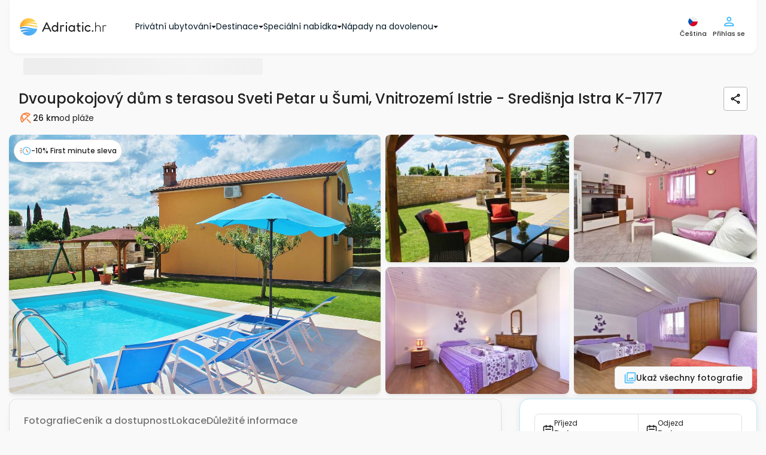

--- FILE ---
content_type: text/html; charset=UTF-8
request_url: https://www.adriatic.hr/cs/ubytovani/istrie/sredisnja-istra/sveti-petar-u-sumi/7177/K-7177
body_size: 138266
content:
<!DOCTYPE html>
<html lang="cs" data-adriaticlang="cs">
    <head>
                    <meta charset="UTF-8">
            <link rel="preconnect" href="https://i.adriatic.hr" crossorigin>
                            <!-- Google Tag Manager --><script>(function(w,d,s,l,i){w[l]=w[l]||[];w[l].push({'gtm.start':new Date().getTime(),event:'gtm.js'});function loadGTM(){var f=d.getElementsByTagName(s)[0],j=d.createElement(s),dl=l!='dataLayer'?'&l='+l:'';j.async=true;j.src='https://www.googletagmanager.com/gtm.js?id='+i+dl;f.parentNode.insertBefore(j,f);}if(d.readyState==='complete'){loadGTM();}else{w.addEventListener('load',loadGTM,{once:true});}})(window,document,'script','dataLayer','GTM-WDV97DLZ');</script><!-- End Google Tag Manager -->
                <link rel="preload" href="/assets/responsive-frontend/fonts/poppins-latin-400-normal.woff2" as="font" type="font/woff2" crossorigin="anonymous">
                                    <link rel="stylesheet" href="/assets/responsive-frontend/responsiveFrontendFontsStyle.2c5b30e4a6c.css" media="print" onload="this.media='all'">
            <noscript>
                <link rel="stylesheet" href="/assets/responsive-frontend/responsiveFrontendFontsStyle.2c5b30e4a6c.css">
            </noscript>
                        <link rel="preload" as="image" href="https://i.adriatic.hr/private-accommodation/7177/istria-holiday-house-with-pool-property-1-l.jpg" fetchpriority="high">
                                <style>
    :root {
        --blue: #007bff;
        --indigo: #6610f2;
        --purple: #6f42c1;
        --pink: #e83e8c;
        --red: #dc3545;
        --orange: #fd7e14;
        --yellow: #ffc107;
        --green: #28a745;
        --teal: #20c997;
        --cyan: #17a2b8;
        --white: #fff;
        --gray: #6c757d;
        --gray-dark: #343a40;
        --primary: #007bff;
        --secondary: #6c757d;
        --success: #28a745;
        --info: #17a2b8;
        --warning: #ffc107;
        --danger: #dc3545;
        --light: #f8f9fa;
        --dark: #343a40;
        --breakpoint-xs: 0;
        --breakpoint-sm: 576px;
        --breakpoint-md: 768px;
        --breakpoint-lg: 992px;
        --breakpoint-xl: 1200px;
        --font-family-sans-serif:
            -apple-system, BlinkMacSystemFont, "Segoe UI", Roboto, "Helvetica Neue", Arial, "Noto Sans",
            "Liberation Sans", sans-serif, "Apple Color Emoji", "Segoe UI Emoji", "Segoe UI Symbol", "Noto Color Emoji";
        --font-family-monospace: SFMono-Regular, Menlo, Monaco, Consolas, "Liberation Mono", "Courier New", monospace;
    }
    *,
    ::after,
    ::before {
        box-sizing: border-box;
    }
    html {
        font-family: sans-serif;
        line-height: 1.15;
        text-size-adjust: 100%;
        -webkit-tap-highlight-color: transparent;
    }
    article,
    aside,
    figcaption,
    figure,
    footer,
    header,
    hgroup,
    main,
    nav,
    section {
        display: block;
    }
    body {
        font-family: "Poppins",Arial,Tahoma,Verdana,sans-serif;
        font-size: 1rem;
        font-weight: 400;
        line-height: 1.5;
        color: rgb(33, 37, 41);
        text-align: left;
        background-color: rgb(255, 255, 255);
    }
    hr {
        box-sizing: content-box;
        height: 0px;
        overflow: visible;
    }
    h1,
    h2,
    h3,
    h4,
    h5,
    h6 {
        margin-top: 0px;
        margin-bottom: 0.5rem;
    }
    p {
        margin-top: 0px;
        margin-bottom: 1rem;
    }
    address,
    dl,
    ol,
    ul {
        margin-bottom: 1rem;
    }
    dl,
    ol,
    ul {
        margin-top: 0px;
    }
    b,
    strong {
        font-weight: bolder;
    }
    a {
        color: rgb(0, 123, 255);
        text-decoration: none;
        background-color: transparent;
    }
    img {
        border-style: none;
    }
    img,
    svg {
        vertical-align: middle;
    }
    svg {
        overflow: hidden;
    }
    label {
        display: inline-block;
        margin-bottom: 0.5rem;
    }
    button {
        border-radius: 0px;
    }
    button,
    input,
    optgroup,
    select,
    textarea {
        margin: 0px;
        font-family: inherit;
        font-size: inherit;
        line-height: inherit;
    }
    button,
    input {
        overflow: visible;
    }
    button,
    select {
        text-transform: none;
    }
    [role="button"] {
        cursor: pointer;
    }
    select {
        overflow-wrap: normal;
    }
    [type="button"],
    [type="reset"],
    [type="submit"],
    button {
        appearance: button;
    }
    [type="button"]:not(:disabled),
    [type="reset"]:not(:disabled),
    [type="submit"]:not(:disabled),
    button:not(:disabled) {
        cursor: pointer;
    }
    input[type="checkbox"],
    input[type="radio"] {
        box-sizing: border-box;
        padding: 0px;
    }
    .h1,
    .h2,
    .h3,
    .h4,
    .h5,
    .h6,
    h1,
    h2,
    h3,
    h4,
    h5,
    h6 {
        margin-bottom: 0.5rem;
        font-weight: 500;
        line-height: 1.2;
    }
    .h1,
    h1 {
        font-size: 2.5rem;
    }
    .h2,
    h2 {
        font-size: 2rem;
    }
    .h3,
    h3 {
        font-size: 1.75rem;
    }
    .h4,
    h4 {
        font-size: 1.5rem;
    }
    .h5,
    h5 {
        font-size: 1.25rem;
    }
    hr {
        margin-top: 1rem;
        margin-bottom: 1rem;
        border-width: 1px 0px 0px;
        border-right-style: initial;
        border-bottom-style: initial;
        border-left-style: initial;
        border-right-color: initial;
        border-bottom-color: initial;
        border-left-color: initial;
        border-image: initial;
        border-top-style: solid;
        border-top-color: rgba(0, 0, 0, 0.1);
    }
    .container,
    .container-fluid,
    .container-lg,
    .container-md,
    .container-sm,
    .container-xl {
        width: 100%;
        padding-right: 15px;
        padding-left: 15px;
        margin-right: auto;
        margin-left: auto;
    }
    .row {
        display: flex;
        flex-wrap: wrap;
        margin-right: -15px;
        margin-left: -15px;
    }
    .d-none {
        display: none !important;
    }

    .d-inline {
        display: inline !important;
    }

    .d-inline-block {
        display: inline-block !important;
    }

    .d-block {
        display: block !important;
    }

    .d-table {
        display: table !important;
    }

    .d-table-row {
        display: table-row !important;
    }

    .d-table-cell {
        display: table-cell !important;
    }

    .d-flex {
        display: -ms-flexbox !important;
        display: flex !important;
    }

    .d-inline-flex {
        display: -ms-inline-flexbox !important;
        display: inline-flex !important;
    }
    .col,
    .col-1,
    .col-2,
    .col-3,
    .col-4,
    .col-5,
    .col-6,
    .col-7,
    .col-8,
    .col-9,
    .col-10,
    .col-11,
    .col-12,
    .col-auto,
    .col-lg,
    .col-lg-1,
    .col-lg-2,
    .col-lg-3,
    .col-lg-4,
    .col-lg-5,
    .col-lg-6,
    .col-lg-7,
    .col-lg-8,
    .col-lg-9,
    .col-lg-10,
    .col-lg-11,
    .col-lg-12,
    .col-lg-auto,
    .col-md,
    .col-md-1,
    .col-md-2,
    .col-md-3,
    .col-md-4,
    .col-md-5,
    .col-md-6,
    .col-md-7,
    .col-md-8,
    .col-md-9,
    .col-md-10,
    .col-md-11,
    .col-md-12,
    .col-md-auto,
    .col-sm,
    .col-sm-1,
    .col-sm-2,
    .col-sm-3,
    .col-sm-4,
    .col-sm-5,
    .col-sm-6,
    .col-sm-7,
    .col-sm-8,
    .col-sm-9,
    .col-sm-10,
    .col-sm-11,
    .col-sm-12,
    .col-sm-auto,
    .col-xl,
    .col-xl-1,
    .col-xl-2,
    .col-xl-3,
    .col-xl-4,
    .col-xl-5,
    .col-xl-6,
    .col-xl-7,
    .col-xl-8,
    .col-xl-9,
    .col-xl-10,
    .col-xl-11,
    .col-xl-12,
    .col-xl-auto {
        position: relative;
        width: 100%;
        padding-right: 15px;
        padding-left: 15px;
    }
    .btn {
        display: inline-block;
        font-weight: 400;
        color: rgb(33, 37, 41);
        text-align: center;
        vertical-align: middle;
        user-select: none;
        background-color: transparent;
        border: 1px solid transparent;
        padding: 0.375rem 0.75rem;
        font-size: 1rem;
        line-height: 1.5;
        border-radius: 0.25rem;
        transition:
            color 0.15s ease-in-out,
            background-color 0.15s ease-in-out,
            border-color 0.15s ease-in-out,
            box-shadow 0.15s ease-in-out;
    }
    .btn:not(:disabled):not(.disabled) {
        cursor: pointer;
    }
    .collapse:not(.show) {
        display: none;
    }
    @media (min-width: 1620px) {
        .fixed-buttons-right {
            display: block;
        }
    }
    @media (max-width: 991.98px) {
        .sideMenuBar {
            display: none;
        }
        header .navbar .navbar__container {
            height: 60px;
            justify-content: space-between;
        }
        .modal-control--animate-out .modal-control-container {
            transform: translateY(100%);
        }
    }
    @media (max-width: 767.98px) {
        .newsLongImage figure img {
            display: block;
            margin: 0 auto;
            width: 100%;
            max-width: 700px;
        }
        #homeReact .home-intro {
            background: url("/assets/responsive-frontend/responsive-frontend/images/css/golden-horn-beach-small.2a16703fa34.webp") no-repeat 50% / cover;
            height: 680px;
            min-height: 560px;
            max-height: 1000px;
            display: flex;
            flex-direction: column;
            position: relative;
            z-index: 998;
        }
        #guideItemReact .card-group {
            display: flex;
            flex-flow: row wrap;
        }
        #guideItemReact .cardWrapper {
            max-width: 286px;
            margin: 10px;
            border-radius: 8px;
            overflow: hidden;
        }
        #guideItemReact .cardWrapper .card .cardImageWrapper {
            height: 160px;
            overflow: hidden;
        }
        #guideItemReact .cardWrapper .card .cardImageWrapper img {
            height: auto;
            width: 287px;
        }
        #blogItemReact .card-group {
            display: flex;
            flex-flow: row wrap;
        }
        #blogItemReact .cardWrapper {
            max-width: 286px;
            margin: 10px;
            border-radius: 8px;
            overflow: hidden;
        }
        #blogItemReact .cardWrapper .card .cardImageWrapper {
            height: 160px;
            overflow: hidden;
        }
        #blogItemReact .cardWrapper .card .cardImageWrapper img {
            height: auto;
            width: 287px;
        }
    }
    .custom-control {
        position: relative;
        z-index: 1;
        display: block;
        min-height: 1.5rem;
        padding-left: 1.5rem;
        -webkit-print-color-adjust: exact;
    }
    .custom-control-input {
        position: absolute;
        left: 0px;
        z-index: -1;
        width: 1rem;
        height: 1.25rem;
        opacity: 0;
    }
    .custom-control-label {
        position: relative;
        margin-bottom: 0px;
        vertical-align: top;
    }
    .custom-switch {
        padding-left: 2.25rem;
    }
    .navbar {
        position: relative;
        padding: 0.5rem 1rem;
    }
    .navbar,
    .navbar .container,
    .navbar .container-fluid,
    .navbar .container-lg,
    .navbar .container-md,
    .navbar .container-sm,
    .navbar .container-xl {
        display: flex;
        flex-wrap: wrap;
        align-items: center;
        justify-content: space-between;
    }
    .navbar-brand {
        display: inline-block;
        padding-top: 0.3125rem;
        padding-bottom: 0.3125rem;
        margin-right: 1rem;
        font-size: 1.25rem;
        line-height: inherit;
        white-space: nowrap;
    }
    .card {
        position: relative;
        display: flex;
        flex-direction: column;
        min-width: 0px;
        overflow-wrap: break-word;
        background-color: rgb(255, 255, 255);
        background-clip: border-box;
        border: 1px solid rgba(0, 0, 0, 0.125);
        border-radius: 0.25rem;
    }
    .card-body {
        flex: 1 1 auto;
        min-height: 1px;
        padding: 1.25rem;
    }
    .card-title {
        margin-bottom: 0.75rem;
    }
    .card-text:last-child {
        margin-bottom: 0px;
    }
    .card-img-overlay {
        position: absolute;
        inset: 0px;
        padding: 1.25rem;
        border-radius: calc(-1px + 0.25rem);
    }
    .accordion {
        overflow-anchor: none;
    }
    .pagination {
        display: flex;
        padding-left: 0px;
        list-style: none;
        border-radius: 0.25rem;
    }
    .list-group {
        display: flex;
        flex-direction: column;
        padding-left: 0px;
        margin-bottom: 0px;
        border-radius: 0.25rem;
    }
    .list-group-horizontal {
        flex-direction: row;
    }
    .close {
        float: right;
        font-size: 1.5rem;
        font-weight: 700;
        line-height: 1;
        color: rgb(0, 0, 0);
        text-shadow: rgb(255, 255, 255) 0px 1px 0px;
        opacity: 0.5;
    }
    button.close {
        padding: 0px;
        background-color: transparent;
        border: 0px;
    }
    .modal {
        position: fixed;
        top: 0px;
        left: 0px;
        z-index: 1050;
        display: none;
        width: 100%;
        height: 100%;
        overflow: hidden;
        outline: 0px;
    }
    .modal-dialog {
        position: relative;
        width: auto;
        margin: 0.5rem;
        pointer-events: none;
    }
    .modal-dialog-scrollable {
        display: flex;
        max-height: calc(100% - 1rem);
    }
    .modal-dialog-scrollable .modal-content {
        max-height: calc(-1rem + 100vh);
        overflow: hidden;
    }
    .modal-dialog-scrollable .modal-footer,
    .modal-dialog-scrollable .modal-header {
        flex-shrink: 0;
    }
    .modal-dialog-scrollable .modal-body {
        overflow-y: auto;
    }
    .modal-content {
        position: relative;
        display: flex;
        flex-direction: column;
        width: 100%;
        pointer-events: auto;
        background-color: rgb(255, 255, 255);
        background-clip: padding-box;
        border: 1px solid rgba(0, 0, 0, 0.2);
        border-radius: 0.3rem;
        outline: 0px;
    }
    .modal-header {
        display: flex;
        align-items: flex-start;
        justify-content: space-between;
        padding: 1rem;
        border-bottom: 1px solid rgb(222, 226, 230);
        border-top-left-radius: calc(-1px + 0.3rem);
        border-top-right-radius: calc(-1px + 0.3rem);
    }
    .modal-body {
        position: relative;
        flex: 1 1 auto;
        padding: 1rem;
    }
    .carousel {
        position: relative;
    }
    .carousel-inner {
        position: relative;
        width: 100%;
        overflow: hidden;
    }
    .carousel-item {
        position: relative;
        display: none;
        float: left;
        width: 100%;
        margin-right: -100%;
        backface-visibility: hidden;
        transition:
            transform 0.6s ease-in-out,
            -webkit-transform 0.6s ease-in-out;
    }
    .carousel-item-next,
    .carousel-item-prev,
    .carousel-item.active {
        display: block;
    }
    .carousel-control-next,
    .carousel-control-prev {
        position: absolute;
        top: 0px;
        bottom: 0px;
        z-index: 1;
        display: flex;
        align-items: center;
        justify-content: center;
        width: 15%;
        padding: 0px;
        color: rgb(255, 255, 255);
        text-align: center;
        background: 0px 0px;
        border: 0px;
        opacity: 0.5;
        transition: opacity 0.15s;
    }
    .carousel-control-prev {
        left: 0px;
    }
    .carousel-control-next {
        right: 0px;
    }
    .carousel-control-next-icon,
    .carousel-control-prev-icon {
        display: inline-block;
        width: 20px;
        height: 20px;
        background: 50% center / 100% 100% no-repeat;
    }
    .carousel-indicators {
        position: absolute;
        right: 0px;
        bottom: 0px;
        left: 0px;
        z-index: 15;
        display: flex;
        justify-content: center;
        padding-left: 0px;
        margin-right: 15%;
        margin-left: 15%;
        list-style: none;
    }
    .carousel-indicators li {
        box-sizing: content-box;
        flex: 0 1 auto;
        width: 30px;
        height: 3px;
        margin-right: 3px;
        margin-left: 3px;
        text-indent: -999px;
        cursor: pointer;
        background-color: rgb(255, 255, 255);
        background-clip: padding-box;
        border-top: 10px solid transparent;
        border-bottom: 10px solid transparent;
        opacity: 0.5;
        transition: opacity 0.6s;
    }
    .carousel-indicators .active {
        opacity: 1;
    }
    .bg-dark {
        background-color: rgb(52, 58, 64) !important;
    }
    .d-none {
        display: none !important;
    }
    .d-block {
        display: block !important;
    }
    .d-flex {
        display: flex !important;
    }
    .align-items-center {
        align-items: center !important;
    }
    .sr-only {
        position: absolute;
        width: 1px;
        height: 1px;
        padding: 0px;
        margin: -1px;
        overflow: hidden;
        clip: rect(0px, 0px, 0px, 0px);
        white-space: nowrap;
        border: 0px;
    }
    .w-100 {
        width: 100% !important;
    }
    .m-0 {
        margin: 0px !important;
    }
    .p-0 {
        padding: 0px !important;
    }
    .text-white {
        color: rgb(255, 255, 255) !important;
    }
    h3 {
        font-weight: 600;
        font-size: 14px;
        line-height: 21px;
    }
    .pageContent {
        row-gap: 16px;
        min-height: min(1000px, 100vh);
        flex-direction: column;
    }
    .pagination {
        margin: 0px;
        padding: 0px;
        text-align: center;
    }
    .pagination .active {
        background-color: rgb(255, 255, 255);
        border: 1px solid rgb(250, 136, 75);
        color: rgb(250, 136, 75);
    }
    .modal {
        z-index: 99999;
    }
    #mobileFixedButtons .mobileFixedButtonsInner {
        background: rgb(255, 255, 255);
        z-index: 1000;
        width: 100%;
    }
    #mobileFixedButtons .searchFormWrap {
        position: relative;
    }
    #mobileFixedButtons .searchFormWrap .mainSearchForm {
        top: -185px;
        font-weight: 500;
        font-size: 14px;
        line-height: 21px;
        position: relative;
        background: rgb(255, 255, 255);
        display: inline-flex;
        border-radius: 30px;
        padding: 13px;
        box-shadow: rgba(28, 104, 167, 0.25) 0px 0px 16px;
        border: 1px solid rgb(175, 226, 253);
    }
    #mobileFixedButtons .searchFormWrap .mainSearchForm .inputLocation {
        text-align: left;
        border-radius: 16px;
        border: none;
        background: rgb(249, 249, 249);
        margin-right: 8px;
        max-width: 150px;
        height: 66px;
        font-size: 14px;
        color: rgb(2, 46, 70);
        padding: 1vw 1vw 1vw 40px;
    }
    #mobileFixedButtons .searchFormWrap .mainSearchForm .inputDateRange {
        text-align: left;
        border-radius: 16px;
        border: none;
        background: rgb(249, 249, 249);
        margin-right: 0px;
        height: 66px;
        font-size: 14px;
        color: rgb(2, 46, 70);
        max-width: 150px;
        padding: 1vw 1vw 1vw 40px;
    }
    #mobileFixedButtons .searchFormWrap .mainSearchForm .inputGuests {
        text-align: left;
        border-radius: 16px;
        border: none;
        background: rgb(249, 249, 249);
        margin-right: 8px;
        height: 66px;
        font-size: 14px;
        color: rgb(2, 46, 70);
        max-width: 150px;
        padding: 1vw 1vw 1vw 40px;
    }
    #mobileFixedButtons .searchFormWrap .mainSearchForm button {
        border: none;
        border-radius: 50%;
        background: transparent;
    }
    .userCircleAvatarContainer {
        width: 24px;
        height: 24px;
    }
    .form__wrapper {
        margin: 0px;
    }
    .form__article {
        position: relative;
        display: flex;
        flex-direction: column;
    }
    .form__article .form__label {
        position: absolute;
        left: 12px;
        top: 8px;
        color: rgb(5, 116, 176);
        font-size: 10px;
        font-weight: 500;
        line-height: 1.3;
        margin: 0px;
        cursor: pointer;
    }
    .form__asterisk--required {
        color: rgb(250, 136, 75);
    }
    .form__input--wrapper {
        position: relative;
        border: 1px solid rgb(183, 183, 183);
        border-radius: 4px;
        transition: 0.4s;
    }
    .form__input--wrapper:not(.form__input--wrapper-error) .form__input--errorIcon {
        display: none;
    }
    .form__input--errorIcon {
        position: absolute;
        width: 20px;
        height: 20px;
        background: rgb(254, 235, 235);
        color: rgb(251, 115, 115);
        top: 50%;
        transform: translateY(-50%);
        right: 12px;
    }
    .form__input {
        outline: none;
        border: none;
        box-shadow: none;
        transition: 0.4s;
        border-radius: 4px;
        padding: 23px 38px 8px 12px;
        font-size: 14px;
        font-weight: 500;
        background-color: rgb(255, 255, 255);
        color: rgb(32, 32, 32);
        width: 100%;
        height: 100%;
    }
    .form__message {
        color: rgb(250, 75, 75);
        font-size: 12px;
        margin: 2px 12px 0px;
        font-weight: 500;
        line-height: 1.6;
    }
    .form__message:not(.form__message--visible) {
        visibility: hidden;
    }
    .form__message.form__message--error {
        color: rgb(250, 75, 75);
    }
    .form__inputHoneypot {
        position: absolute;
        left: -1300px;
    }
    .form__button {
        display: flex;
        align-items: center;
        justify-content: center;
        text-align: center;
        gap: 8px;
        padding: 12px 24px;
        border: none;
        background: none;
        border-radius: 8px;
        font-size: 14px;
        transition: 0.4s;
        font-weight: 500;
    }
    .form__button.form__button--small {
        font-size: 12px;
        padding: 8px 16px;
        gap: 4px;
    }
    .form__button.form__button--primary {
        color: rgb(255, 255, 255);
        background: rgb(250, 136, 75);
        border: 1px solid rgb(251, 162, 115);
    }
    .form__button.form__button--secondary {
        color: rgb(32, 32, 32);
        border: 1px solid rgb(183, 183, 183);
    }
    html {
        scroll-behavior: smooth;
    }
    body {
        font-family: "Poppins", Arial, Tahoma, Verdana, sans-serif;
        position: relative;
        padding: 0px;
        margin: 0px;
        color: rgb(69, 69, 69);
        background: rgb(249, 249, 249);
        display: flex;
        flex-direction: column;
    }
    body p {
        font-size: 14px;
    }
    body a {
        text-decoration: none;
    }
    body ul {
        list-style-type: none;
    }
    body #mainWrapper {
        padding: 0px 15px;
    }
    .container {
        max-width: 1340px;
    }
    .langSwitch span {
        display: block;
        float: right;
    }
    #rightControls .langSwitch {
        position: relative;
    }
    #rightControls .langButtonTwo {
        background: transparent;
        border: none;
        padding: 0px;
        display: block;
    }
    #rightControls .langButtonTwo img {
        display: block;
    }
    #rightControls .langSelectTwo {
        height: auto;
        display: none;
        position: absolute;
        left: -54px;
        top: 35px;
        background: rgb(255, 255, 255);
        padding: 10px;
        border: 1px solid rgb(211, 211, 211);
        border-radius: 6px;
        margin: 0px;
        max-height: calc(-80px + 100vh);
        overflow: auto;
        scrollbar-color: rgb(128, 184, 214) rgb(191, 219, 235);
        scrollbar-width: thin;
    }
    .isFrame #rightControls .langSelectTwo {
        left: -120px;
    }
    #rightControls .langSelectTwo a {
        display: flex;
        align-items: center;
        justify-content: space-between;
        padding: 8px 4px;
        color: rgb(75, 189, 250);
        border: 1px solid rgb(249, 249, 249);
        border-radius: 4px;
        margin-bottom: 2px;
        min-width: 140px;
    }
    #rightControls .langSelectTwo a img {
        width: 20px;
        height: 20px;
    }
    .modal-body .langSwitch {
        position: relative;
    }
    .modal-body .langButtonTwo {
        background: transparent;
        border: none;
        padding: 0px;
        display: none;
    }
    .modal-body .langButtonTwo img {
        width: 21px;
        height: 20px;
    }
    .modal-body .langSelectTwo {
        height: auto;
        background: rgb(255, 255, 255);
        padding: 10px;
        border: 1px solid rgb(211, 211, 211);
        border-radius: 6px;
        margin: 0px;
        overflow: auto;
    }
    .modal-body .langSelectTwo a {
        display: flex;
        align-items: center;
        justify-content: space-between;
        padding: 8px 4px;
        color: rgb(75, 189, 250);
        border: 1px solid rgb(249, 249, 249);
        border-radius: 4px;
        margin-bottom: 2px;
        min-width: 140px;
    }
    .modal-body .langSelectTwo a img {
        width: 20px;
        height: 20px;
    }
    #userFavorites h4 {
        min-width: 80%;
    }
    #rightControls .btn {
        background: transparent;
        padding: 0px;
    }
    #rightControls .mainMenuBTN {
        display: flex;
        flex-direction: column;
        justify-content: center;
        align-items: center;
        border: none;
    }
    #rightControls .headerUserIcon {
        position: relative;
    }
    #leftControls .hambMenuBTN {
        width: 48px;
        height: 48px;
    }
    #leftControls .hambMenuBTN img {
        width: 18px;
        height: 12px;
    }
    header .navbar {
        padding: 0px 1rem;
        z-index: 999;
    }
    header .navbar .navbar__container {
        padding: 24px 16px;
        display: flex;
        justify-content: flex-start;
        align-items: center;
        background: rgb(255, 255, 255);
        box-shadow: rgba(0, 0, 0, 0.04) 0px 2px 6px 0px;
        border-bottom-left-radius: 12px;
        border-bottom-right-radius: 12px;
    }
    header .navbar .navbar__container .navbar-brand {
        padding: 0px;
    }
    header .navbar .leftControls {
        visibility: hidden;
    }
    body.existSideMenu header .navbar .leftControls {
        visibility: visible;
    }
    #mainHeader {
        position: sticky;
        top: 0px;
        align-self: center;
        z-index: 1000;
        width: 100%;
        background: rgb(249, 249, 249);
        margin-bottom: 8px;
        border-bottom-left-radius: 12px;
        border-bottom-right-radius: 12px;
    }
    .breadcrumbsContent {
        padding: 0px 23px;
        min-height: 40px;
    }
    .breadcrumbsContent .breadcrumbsContentInner {
        display: block;
        width: 100%;
        margin-bottom: 8px;
        padding: 0px 16px;
    }
    .breadcrumbs {
        position: relative;
        padding-top: 4px;
        padding-bottom: 4px;
        padding-left: 25px;
        display: flex;
        align-items: center;
        gap: 4px;
        list-style: none;
        margin: 0px;
        white-space: nowrap;
        overflow-x: auto;
        scrollbar-width: none;
        flex-wrap: nowrap !important;
    }
    .breadcrumbs li a {
        margin-right: 22px;
        position: relative;
        color: rgb(155, 218, 252);
        font-size: 12px;
        font-weight: 500;
        line-height: 20px;
        letter-spacing: -0.1px;
    }
    .breadcrumbs li:first-child a {
        margin-left: 0px;
    }
    .breadcrumbs .breadcrumbs__item--no-url {
        color: rgb(7, 163, 246);
        font-size: 12px;
        font-weight: 500;
        line-height: 20px;
    }
    .guestsLeft span {
        font-weight: 500;
        font-size: 10px;
        line-height: 15px;
        color: rgb(1, 23, 35);
        position: unset !important;
    }
    .guestsLeft span:last-child {
        color: rgb(125, 125, 125);
    }
    .guestsLeft p {
        margin: 0px;
        color: rgb(1, 23, 35);
        font-weight: 500;
        font-size: 14px;
        line-height: 21px;
        position: unset !important;
    }
    .guestsRight {
        display: flex;
        border: 1px solid rgb(224, 224, 224);
        border-radius: 16px;
        justify-content: center;
        align-items: center;
        padding: 8px;
        gap: 8px;
    }
    .guestsRight button {
        border: none;
        border-radius: 50%;
        color: rgb(255, 255, 255);
        display: flex;
        justify-content: center;
        align-items: center;
        font-size: 16px;
    }
    .guestsRight button,
    .guestsRight button span {
        height: 20px;
        width: 20px;
    }
    .guestsRight p {
        text-align: center;
        margin: 0px;
        padding: 0px;
        font-weight: 500;
        font-size: 16px;
        line-height: 24px;
    }
    .guestsRight .leftButton {
        padding: 0px;
        background: rgb(250, 136, 75) !important;
    }
    .guestsRight .leftButton:disabled {
        background: rgb(253, 215, 195) !important;
    }
    .guestsRight .rightButton {
        padding: 0px;
        background: rgb(250, 136, 75) !important;
    }
    .guests-separator {
        position: absolute;
        display: block;
        left: 50%;
        transform: translateX(-50%);
        bottom: 0px;
        border-top: none;
        width: 320px;
        height: 1px;
        background: rgb(32, 32, 32);
        opacity: 0.2;
        margin: 0px;
    }
    .inputGuestsOuter {
        position: relative;
    }
    .inputGuestsOuter .input-guests__icon {
        position: absolute;
        left: 16px;
        top: 17px;
        height: 20px;
        width: 20px;
        color: rgb(125, 125, 125);
    }
    .inputLocationOuter {
        position: relative;
    }
    .inputLocationOuter .input-location__icon {
        position: absolute;
        left: 16px;
        top: 17px;
        height: 20px;
        width: 20px;
        color: rgb(125, 125, 125);
    }
    .inputDateRangeOuter {
        position: relative;
    }
    .guests-intro-text {
        color: rgb(75, 189, 250);
        font-style: normal;
        font-weight: 500;
        font-size: 12px;
        line-height: 18px;
        margin-bottom: 4px;
        padding: 4px 12px;
        text-align: left;
    }
    .custom-control {
        text-align: center;
    }
    .custom-switch {
        margin-top: -4px;
        margin-right: -4px;
    }
    .guestsDropdown {
        display: none;
        position: absolute;
        top: 87px;
        left: -40px;
        min-width: 372px;
        font-size: 14px;
        background: rgb(255, 255, 255);
        padding: 16px;
        z-index: 400;
        border-radius: 6px;
        box-shadow: rgba(28, 104, 167, 0.25) 0px 0px 16px;
    }
    .guestsDropdown .guestsAdults--wrapper {
        display: grid;
        grid-auto-rows: 1fr;
    }
    .guestsDropdown .guestsAdults {
        position: relative;
        width: 100%;
        padding: 8px 16px 12px;
        margin-bottom: 4px;
        display: flex;
        align-items: center;
        justify-content: space-between;
        flex-direction: row;
        text-align: left;
    }
    .guestsDropdown .guestsAdults .guestsLeft {
        display: flex;
        flex-direction: column;
        gap: 2px;
    }
    .guestsDropdown .guestsAdults .guestsRight--multipleUnits {
        height: 100%;
        padding: 0px 14px;
    }
    .locationDropdown {
        max-height: min(-100px + 100vh, 520px);
        overflow: auto;
        scrollbar-color: rgb(219, 219, 219) rgb(193, 193, 193);
        scrollbar-width: thin;
        display: none;
        position: absolute;
        top: 87px;
        left: 0px;
        font-size: 14px;
        background: rgb(255, 255, 255);
        padding: 16px;
        z-index: 400;
        border-radius: 6px;
        box-shadow: rgba(28, 104, 167, 0.25) 0px 0px 16px;
    }
    .locationDropdown svg {
        position: unset;
        left: unset;
        top: unset;
        height: 20px;
        width: 20px;
        margin-right: 8px;
    }
    .locationDropdown p {
        font-size: 18px;
        color: rgb(32, 32, 32);
        margin-bottom: 8px;
        font-weight: 500;
    }
    .locationDropdown .location-dropdown__info-box {
        display: flex;
        align-items: center;
        padding: 8px;
        border-radius: 4px;
        border: 1px solid rgb(224, 224, 224);
        margin-bottom: 8px;
        background: rgb(249, 249, 249);
    }
    .locationDropdown .location-dropdown__info-box__icon {
        width: 20px;
        height: 20px;
        color: rgb(125, 125, 125);
    }
    .locationDropdown .location-dropdown__info-box__text {
        color: rgb(89, 89, 89);
        font-size: 11px;
        font-weight: 500;
        margin-bottom: 0px;
        line-height: normal;
    }
    .locationDropdown .location-dropdown__recommended-label {
        font-weight: 500;
        line-height: 18px;
        margin: 0px;
        padding: 4px 8px 8px;
        text-align: left;
        color: rgb(75, 189, 250) !important;
        font-size: 12px !important;
    }
    .locationDropdown .locations-wrap {
        padding: 0px;
        display: flex;
        flex-direction: column;
        gap: 4px;
    }
    .locationDropdown .locations-wrap .location-dropdown__item {
        padding: 8px;
        width: 100%;
        text-align: left;
        font-weight: 500;
        display: flex;
        align-items: center;
        border-radius: 6px !important;
    }
    .locationDropdown .locations-wrap .location-dropdown__item.location-dropdown__item--entire-croatia {
        font-weight: 500;
        color: rgb(3, 70, 105) !important;
    }
    .locationDropdown
        .locations-wrap
        .location-dropdown__item.location-dropdown__item--entire-croatia
        .location-dropdown__item-icon {
        color: rgb(250, 136, 75);
    }
    .locationDropdown .locations-wrap .location-dropdown__item-icon {
        color: rgb(75, 189, 250);
    }
    .mainSearchForm .main-search-form__caret {
        position: absolute;
        left: 13%;
        bottom: -22px;
        z-index: 999;
        visibility: hidden;
        transition: 0.5s;
    }
    .mainSearchForm .main-search-form__caret svg {
        width: 10px;
        height: 10px;
        color: rgb(255, 255, 255);
    }
    .mainSearchForm .collapsed {
        display: none !important;
    }
    .mainSearchForm .submit-search {
        padding: 0px;
    }
    .mainSearchForm .submit-search svg {
        fill: rgb(255, 255, 255);
        background: rgb(250, 136, 75);
        height: 56px;
        width: 56px;
        border-radius: 50%;
        padding: 16px;
        overflow: visible;
        transition: 0.8s;
    }
    .mainSearchForm .main-search-form-accordion-button {
        display: flex;
        width: 100%;
        justify-content: space-between;
        padding: 16px;
        border-radius: 8px;
        border: 1px solid rgb(183, 183, 183);
        align-items: center;
        background: rgb(255, 255, 255);
    }
    .mainSearchForm .main-search-form-accordion-button .main-search-form-accordion-button--left p {
        margin: 0px;
        font-size: 12px;
        font-style: normal;
        font-weight: 500;
        line-height: normal;
    }
    .mainSearchForm
        .main-search-form-accordion-button
        .main-search-form-accordion-button--left
        .main-search-form-accordion-button--left-date-guests {
        color: rgb(7, 163, 246);
        font-weight: 400;
    }
    .mainSearchForm .main-search-form-accordion-button .main-search-form-accordion-button--right svg {
        height: 24px;
        width: 24px;
        fill: rgb(250, 136, 75);
    }
    .mainSearchForm .main-search-form--horizontal-rule {
        display: none;
    }
    .mainSearchForm .main-search-form-accordion__items {
        display: flex;
        flex-direction: column;
        width: 100%;
        gap: 8px;
    }
    .mainSearchForm .main-search-form-accordion__items .main-search-form-accordion__header {
        margin-top: 8px;
        margin-bottom: 4px;
    }
    .mainSearchForm
        .main-search-form-accordion__items
        .main-search-form-accordion__header
        .main-search-form-accordion__header-title {
        font-size: 16px;
        line-height: 1.5;
        font-weight: 500;
        color: rgb(32, 32, 32);
        margin-bottom: 0px;
    }
    .mainSearchForm .main-search-form-accordion__items .main-search-form-accordion__close {
        display: flex;
        padding: 8px 0px;
        justify-content: center;
        align-items: flex-start;
        gap: 10px;
        align-self: stretch;
        color: rgb(250, 136, 75);
        font-size: 12px;
        font-style: normal;
        font-weight: 500;
        line-height: normal;
    }
    .mainSearchForm .main-search-form-accordion__items .submit-search {
        display: none;
    }
    .mainSearchForm .main-search-form-accordion__items .main-search-form-accordion__item {
        display: flex;
        width: 100%;
        justify-content: space-between;
        padding: 16px;
        border-radius: 6px;
        border: 1px solid rgb(204, 204, 204);
        background: rgb(255, 255, 255);
    }
    .mainSearchForm .main-search-form-accordion__items .main-search-form-accordion__item .main-search-form-accordion__item-left {
        font-size: 12px;
        font-style: normal;
        font-weight: 500;
        line-height: normal;
        align-items: center;
        display: flex;
        width: 100%;
    }
    .mainSearchForm
        .main-search-form-accordion__items
        .main-search-form-accordion__item
        .main-search-form-accordion__item-left
        svg {
        fill: rgb(115, 204, 251);
        width: 16px;
        height: 16px;
        margin-right: 4px;
    }
    .mainSearchForm
        .main-search-form-accordion__items
        .main-search-form-accordion__item
        .main-search-form-accordion__item-right
        svg {
        fill: rgb(249, 113, 40);
        height: 20px;
        width: 20px;
    }
    .active {
        display: block;
    }
    .fixed-buttons-right {
        position: fixed;
        right: 0px;
        top: 30%;
        z-index: 99;
        display: none;
    }
    .fixed-buttons-right .fixed-button__wrap {
        display: flex;
        align-items: center;
        text-decoration: none;
    }
    .fixed-buttons-right .fixed-button__wrap .fixed-button__span-text {
        font-size: 14px;
        margin: auto -500px auto auto;
        transition: margin 0.2s linear;
    }
    .fixed-buttons-right .fixed-button__wrap .fixed-button__image {
        background: rgb(215, 240, 254);
        padding: 12px;
        margin-bottom: 8px;
        width: 47px;
        height: 44px;
    }
    .searchResultCard {
        margin-bottom: 20px;
        border: 1px solid grey;
    }
    .searchResultCard .carousel {
        height: auto;
    }
    .searchResultCard {
        background: rgb(255, 255, 255);
        border-radius: 6px;
        height: 100%;
        display: block;
        border: 1px solid rgb(224, 224, 224);
    }
    .searchResultCard .searchResultCard--mainWrapper {
        display: flex;
        flex-direction: column;
        justify-content: space-between;
        height: 100%;
    }
    .searchResultCard .searchResultCard--imageWrapper {
        position: relative;
    }
    .searchResultCard .searchResultCard--detailsWrapper {
        overflow: hidden;
        padding: 8px 16px;
    }
    .searchResultCard .searchResultCard--header {
        display: table;
        width: 100%;
        margin-bottom: 8px;
    }
    .searchResultCard .searchResultCard--header .searchResultCard-beachDistance {
        font-size: 12px;
        font-style: normal;
        font-weight: 500;
        color: rgb(183, 183, 183);
        float: left;
    }
    .searchResultCard .searchResultCard--header .searchResultCard-location {
        float: right;
        font-size: 12px;
        font-style: normal;
        font-weight: 500;
        color: rgb(89, 89, 89);
    }
    .searchResultCard .searchResultCard--header .searchResultCard-location svg {
        fill: rgb(75, 189, 250);
        width: 16px;
        height: 16px;
    }
    .searchResultCard .searchResultCard--freeCancel {
        font-size: 12px;
        font-style: normal;
        font-weight: 500;
        line-height: normal;
        color: rgb(60, 176, 5);
        margin-bottom: 12px;
    }
    .searchResultCard .searchResultCard--title {
        font-size: 14px;
        font-style: normal;
        font-weight: 600;
        line-height: normal;
        max-height: 42px;
        overflow: hidden;
        margin-bottom: 8px;
        width: 100%;
        color: rgb(32, 32, 32);
    }
    .searchResultCard .searchResultCard--rating {
        color: rgb(255, 255, 255);
        position: absolute;
        bottom: 10px;
        right: 10px;
        font-size: 14px;
        font-style: normal;
        font-weight: 500;
        background: rgba(32, 32, 32, 0.4);
        padding: 4px;
        border-radius: 6px;
    }
    .searchResultCard .searchResultCard--rating svg {
        fill: rgb(250, 136, 75);
        width: 16px;
        height: 16px;
    }
    .searchResultCard .searchResultCard--discount {
        position: absolute;
        left: 8px;
        top: 0px;
        background: rgb(250, 75, 75);
        padding: 8px;
        border-radius: 0px 0px 4px 4px;
    }
    .searchResultCard .searchResultCard--discount span {
        color: rgb(255, 255, 255);
        font-size: 12px;
        font-weight: 600;
        line-height: 18px;
        text-align: center;
    }
    .searchResultCard .searchResultCard--details {
        max-height: 90px;
        overflow: hidden;
        transition: 0.3s;
        display: flex;
        flex-direction: column;
        align-items: flex-start;
        gap: 2px;
        margin: 5px 0px;
    }
    .searchResultCard .searchResultCard--details .searchResultCard--detailsOutWrap {
        width: 100%;
    }
    .searchResultCard .searchResultCard--details .searchResultCard--detailsTitle {
        display: flex;
        align-items: center;
        gap: 16px;
        align-self: stretch;
        width: 100%;
        flex: 1 1 0%;
        justify-content: space-between;
    }
    .searchResultCard .searchResultCard--details .searchResultCard--detailsTitle span {
        color: rgb(89, 89, 89);
        font-size: 12px;
        font-style: normal;
        font-weight: 500;
        line-height: 150%;
    }
    .searchResultCard .searchResultCard--details .searchResultCard--detailsTitle .line {
        flex-grow: 1;
        height: 1px;
        background-color: rgb(224, 224, 224);
    }
    .searchResultCard .unitDetail-icon {
        font-size: 12px;
        font-style: normal;
        font-weight: 500;
        line-height: normal;
        color: rgb(125, 125, 125);
        display: flex;
        margin: 4px 0px;
    }
    .searchResultCard .unitDetail-icon svg {
        fill: rgb(75, 189, 250);
        margin-left: 5px;
        margin-right: 2px;
        width: 16px;
        height: 16px;
    }
    .searchResultCard .unitDetail-icon svg:first-child {
        margin-left: 0px;
    }
    .searchResultCard .carousel {
        border-radius: 6px 6px 0px 0px;
        overflow: hidden;
    }
    .searchResultCard .carousel .carousel-inner .carousel-item {
        min-height: 200px;
    }
    .searchResultCard .carousel .carousel-inner .carousel-item img {
        height: 200px;
        position: absolute;
        left: 50%;
        transform: translateX(-50%);
        object-fit: unset;
        width: 100% !important;
    }
    .searchResultCard .carousel .carousel-indicators li {
        width: 5px;
        height: 5px;
    }
    .searchResultCard .searchResultCard--CTA {
        display: flex;
        width: 100%;
        flex-direction: row;
        justify-content: space-between;
        margin-top: 12px;
        padding: 8px;
    }
    .searchResultCard .searchResultCard--CTA .searchResultCard--book {
        text-align: right;
    }
    .searchResultCard .searchResultCard--CTA .searchResultCard--book svg {
        fill: rgb(250, 136, 75);
    }
    .searchResultCard .searchResultCard--CTA .searchResultCard--price {
        font-size: 12px;
        font-style: normal;
        font-weight: 400;
        line-height: normal;
        text-align: left;
        padding: 4px 8px;
        color: rgb(183, 183, 183);
    }
    .searchResultCard .searchResultCard--CTA .searchResultCard--price .searchResultPriceAmount {
        font-size: 16px;
        font-style: normal;
        font-weight: 600;
        line-height: 24px;
        color: rgb(89, 89, 89);
    }
    .searchResultCard .searchResultCard--CTA .searchResultCard--price .searchResultFullPriceAmount {
        font-size: 12px;
        font-weight: 500;
        line-height: 18px;
        text-decoration: line-through;
    }
    #searchResultsReact {
        min-height: min(1000px, 100vh);
    }
    #searchResultsReact .pagination {
        width: 100%;
        display: flex;
        justify-content: center;
    }
    #searchResultsReact .pagination a {
        width: 32px;
        height: 32px;
        border-radius: 4px;
        color: rgb(32, 32, 32);
        margin: 5px;
        place-content: center;
        display: flex;
        flex-wrap: wrap;
        font-size: 12px;
        line-height: 18px;
        font-weight: 500 !important;
    }
    #searchResultsReact .pagination .active {
        background: rgb(75, 189, 250);
        color: rgb(255, 255, 255);
        border: unset;
    }
    #searchResultsReact .pageContent {
        gap: 0px;
    }
    #searchResultsReact .search-results__results-text {
        font-size: 14px;
        font-weight: 500;
        line-height: normal;
        color: rgb(75, 189, 250);
    }
    #searchResultsReact .searchResultsContent {
        transition: 0.3s;
        opacity: 1;
        min-width: 700px;
    }
    #searchResultsReact .searchResultsContent .searchResultCardContainer--outerWrap {
        align-items: stretch;
        gap: 20px 0px;
    }
    #searchResultsReact .searchResultsContent .carousel-indicators {
        transition: 0.3s;
        padding: 0px !important;
    }
    #searchResultsReact .searchResultCardContainer {
        padding-left: 15px;
        padding-right: 15px;
        width: 100%;
        min-height: 452px;
    }
    #searchResultsReact .search-results-content__location-bg {
        position: relative;
        background: rgb(255, 255, 255);
        overflow: hidden;
        margin-bottom: 16px;
        transition: 0.3s;
        padding: 16px;
        border-radius: 16px;
        display: flex;
        flex-direction: row;
    }
    #searchResultsReact .search-results-content__location-bg img {
        max-width: 300px;
        border-radius: 8px;
    }
    #searchResultsReact .search-results-content__location-bg .bottom-content-left {
        width: min(300px, 100%);
        min-height: 200px;
        border-radius: 12px;
        display: flex;
        justify-content: center;
        align-items: center;
        flex-direction: column;
        gap: 20px;
        flex-shrink: 0;
    }
    #searchResultsReact .search-results-content__location-bg .bottom-content-left.landingContentLeft img {
        width: 100%;
        height: 100%;
        object-fit: cover;
    }
    #searchResultsReact .search-results-content__location-bg .search-results-content__location-description {
        color: rgb(255, 255, 255);
        display: flex;
        flex-direction: row;
        align-items: stretch;
        gap: 10px;
        position: relative;
    }
    #searchResultsReact
        .search-results-content__location-bg
        .search-results-content__location-description
        .search-results-content__location-description-wrap {
        border-radius: 6px;
        padding: 0px 16px;
        color: rgb(54, 54, 54);
    }
    #searchResultsReact
        .search-results-content__location-bg
        .search-results-content__location-description
        .search-results-content__location-description-wrap
        h2 {
        font-size: 16px;
        font-weight: 700;
    }
    #searchResultsReact
        .search-results-content__location-bg
        .search-results-content__location-description
        .search-results-content__popular-locations {
        display: flex;
        flex-direction: column;
        align-items: flex-start;
        gap: 2px;
        min-width: 250px;
    }
    #searchResultsReact
        .search-results-content__location-bg
        .search-results-content__location-description
        .search-results-content__popular-locations
        .search-results-content__location-description-items {
        display: flex;
        flex-flow: column wrap;
        max-height: 150px;
    }
    #searchResultsReact
        .search-results-content__location-bg
        .search-results-content__location-description
        .search-results-content__popular-locations
        h4 {
        font-size: 16px;
        font-style: normal;
        font-weight: 600;
        line-height: normal;
        margin-bottom: 8px;
    }
    #searchResultsReact
        .search-results-content__location-bg
        .search-results-content__location-description
        .search-results-content__popular-locations
        a {
        font-size: 12px;
        font-style: normal;
        font-weight: 400;
        line-height: 150%;
        letter-spacing: -0.12px;
        color: rgb(34, 114, 182);
        text-decoration: underline;
        margin-right: 5px;
    }
    #searchResultsReact .search-results-content__location-bg .search-results-content__location-description a {
        color: rgb(4, 93, 141);
    }
    #searchResultsReact
        .search-results-content__location-bg
        .search-results-content__location-description-wrap--bottom-text-wrapp,
    #searchResultsReact .search-results-content__location-bg p {
        font-size: 11px;
        font-style: normal;
        font-weight: 400;
        line-height: normal;
        width: 97%;
        overflow: hidden;
        margin: 0px;
    }
    #searchResultsReact .search-results-content__location-bg-shown {
        height: auto;
    }
    #searchResultsReact .search-results-content__location-bg-shown img {
        height: 100%;
        width: 100%;
    }
    #searchResultsReact .search-results-content-search {
        margin: 0px -15px;
    }
    #searchResultsReact .searchFormWrap .inputGuestsOuter {
        position: relative;
    }
    #searchResultsReact .searchFormWrap .inputLocationOuter {
        position: relative;
    }
    #searchResultsReact .searchFormWrap .inputDateRangeOuter {
        position: relative;
    }
    #searchResultsReact .searchFormWrap .mainSearchForm {
        font-weight: 500;
        font-size: 14px;
        line-height: 21px;
        height: 60px;
        position: relative;
        background: rgb(249, 249, 249);
        display: inline-flex;
        align-items: center;
        border-radius: 30px;
        padding: 8px;
        border: 1px solid rgb(224, 224, 224);
        margin: 10px 0px;
        pointer-events: all;
        grid-column: 2;
    }
    #searchResultsReact .searchFormWrap .mainSearchForm .submit-search svg {
        height: 40px;
        width: 40px;
        padding: 12px;
    }
    #searchResultsReact .searchFormWrap .mainSearchForm .inputLocation {
        text-align: left;
        padding: 5px 45px 5px 40px;
        height: 40px;
        border: none;
        background: transparent;
        margin-right: 8px;
        max-width: 150px;
        font-size: 14px;
        color: rgb(2, 46, 70);
    }
    #searchResultsReact .searchFormWrap .mainSearchForm .inputDateRange {
        text-align: left;
        padding: 5px 0px 5px 40px;
        height: 40px;
        background: transparent;
        margin-right: 0px;
        font-size: 14px;
        color: rgb(2, 46, 70);
        border-top: none;
        border-right: none;
        border-bottom: none;
        border-image: initial;
        border-left: 1px solid rgb(224, 224, 224);
        max-width: 150px;
    }
    #searchResultsReact .searchFormWrap .mainSearchForm .inputGuests {
        text-align: left;
        padding: 5px 0px 5px 40px;
        height: 40px;
        background: transparent;
        margin-right: 8px;
        font-size: 14px;
        color: rgb(2, 46, 70);
        border-top: none;
        border-right: none;
        border-bottom: none;
        border-image: initial;
        border-left: 1px solid rgb(224, 224, 224);
    }
    #searchResultsReact .searchFormWrap .mainSearchForm button:not(.rdp-day_button) {
        border: none;
        border-radius: 50%;
        background: transparent;
    }
    .right-modal {
        z-index: 99999;
        transform: translateZ(0px);
        padding: 0px;
        overflow: hidden auto;
        inset: 0px;
        outline: 0px;
    }
    .right-modal,
    .right-modal .right-modal__dialog {
        position: fixed;
        margin: auto;
        transition:
            transform 0.3s linear,
            right 0.3s ease-out !important;
    }
    .right-modal .right-modal__dialog {
        right: -50%;
        height: 100%;
        max-width: 480px;
        transform: translate(0px) !important;
    }
    .right-modal .right-modal__dialog .modal-content {
        background: rgb(238, 250, 255);
        overflow-y: auto;
    }
    .right-modal .right-modal__dialog .modal-content .modal-body {
        height: 100%;
        background: rgb(249, 249, 249);
        padding: 0px;
    }
    .right-modal .right-modal__dialog .modal-content .modal-body .modal-body__inner {
        overflow: hidden;
        height: 100%;
        display: flex;
        flex-direction: column;
    }
    .right-modal .right-modal__dialog .modal-content .modal-body .socialParagraph {
        text-align: center;
        color: rgb(125, 125, 125);
        font-size: 12px;
        margin-bottom: 0px;
        font-weight: 500;
    }
    .right-modal .right-modal__dialog .modal-content .modal-body .close {
        float: left;
    }
    .right-modal .right-modal__dialog .modal-content .modal-body img {
        float: right;
    }
    .right-modal .right-modal__dialog .modal-content .modal-body .userMenuContent {
        height: 100%;
        display: flex;
        flex-direction: column;
        justify-content: space-between;
        gap: 16px;
        overflow: auto;
        padding: 0px 48px 48px;
    }
    .right-modal .right-modal__dialog .modal-content .modal-body .userMenuContent .welcomeText {
        color: rgb(19, 19, 19);
        font-size: 20px;
        font-weight: 600;
        padding: 4px 0px;
        margin-bottom: 0px;
    }
    .right-modal .right-modal__dialog .modal-content .modal-body .userMenuContent .socialLogin {
        display: flex;
        justify-content: center;
        gap: 8px;
    }
    .right-modal .right-modal__dialog .modal-content .modal-body .userMenuContent .socialLogin .socialButton {
        background: rgb(255, 255, 255);
        border: 1px solid rgb(72, 72, 72);
        border-radius: 99px;
        font-size: 14px;
        font-weight: 500;
        width: 100%;
        transition: 0.4s;
    }
    .right-modal .right-modal__dialog .modal-content .modal-body .userMenuContent .socialLogin .socialButton a {
        color: rgb(54, 54, 54);
        display: flex;
        align-items: center;
        gap: 12px;
        width: 100%;
        height: 100%;
        padding: 12px;
        border-radius: 99px;
    }
    .right-modal .right-modal__dialog .modal-content .modal-body .userMenuContent .socialLogin .socialButton.gmail {
        border-color: rgb(250, 136, 75);
    }
    .right-modal .right-modal__dialog .modal-content .modal-body .userMenuContent .socialLogin .socialButton.facebook {
        border-color: rgb(75, 189, 250);
    }
    .right-modal .right-modal__dialog .modal-content .modal-body .userMenuContent .forgotPasswordContainer,
    .right-modal .right-modal__dialog .modal-content .modal-body .userMenuContent .registerContainer {
        display: flex;
        justify-content: center;
        align-items: center;
        font-size: 12px;
        font-weight: 500;
        color: rgb(5, 116, 176);
    }
    .right-modal .right-modal__dialog .modal-content .modal-body .userMenuContent .forgotPasswordContainer .forgotPasswordLink,
    .right-modal .right-modal__dialog .modal-content .modal-body .userMenuContent .forgotPasswordContainer .registerLink,
    .right-modal .right-modal__dialog .modal-content .modal-body .userMenuContent .registerContainer .forgotPasswordLink,
    .right-modal .right-modal__dialog .modal-content .modal-body .userMenuContent .registerContainer .registerLink {
        text-decoration: underline;
        transition: 0.4s;
        padding: 4px;
    }
    .right-modal .right-modal__dialog .modal-content .modal-body .userMenuContent .registerContainer span {
        color: rgb(125, 125, 125);
    }
    .right-modal .right-modal__dialog .modal-content .modal-body .userMenuContent .accommodationAndPartnerLinksSeparator {
        width: calc(100% - 32px);
        height: 1px;
        border-bottom: none;
        color: rgb(224, 224, 224);
        margin: 8px auto;
    }
    .right-modal .right-modal__dialog .modal-content .modal-body .userMenuContent--top {
        display: flex;
        flex-direction: column;
        gap: 8px;
    }
    .right-modal .right-modal__dialog .modal-content .modal-body .validationErrorMessage {
        color: rgb(204, 0, 14);
        font-size: 13px;
        margin-bottom: 0px;
    }
    .right-modal .right-modal__dialog .modal-content .modal-body .validationErrorMessage:not(.visible) {
        display: none;
    }
    .right-modal .right-modal__dialog .modal-content .modal-body .userMenuHeader {
        display: flex;
        align-items: center;
        justify-content: space-between;
        width: 100%;
        padding: 12px 16px;
        margin-bottom: 8px;
        box-shadow:
            rgba(2, 46, 70, 0.15) 0px 0px 4px 0px,
            rgba(2, 46, 70, 0.1) 0px 0px 8px 0px;
        background: rgb(255, 255, 255);
    }
    .right-modal .right-modal__dialog .modal-content .modal-body .userMenuHeader .userMenuHeaderIcon {
        width: 24px;
        height: 24px;
    }
    .right-modal .right-modal__dialog .modal-content .modal-body .userMenuHeader .closeBtn {
        background: none;
        border: none;
        padding: 0px;
    }
    .right-modal .right-modal__dialog .modal-content .modal-body .userMenuHeader .userMenuHeader--title {
        font-size: 16px;
        color: rgb(32, 32, 32);
        font-weight: 500;
        margin-bottom: 0px;
    }
    .right-modal .right-modal__dialog .modal-content .modal-body .userMenuButtonsContainer {
        display: flex;
        justify-content: center;
        flex-direction: column;
        gap: 8px;
    }
    .right-modal .right-modal__dialog .modal-content .modal-body .userMenuBtn {
        padding: 12px 16px;
        color: rgb(18, 18, 18);
        font-size: 14px;
        font-weight: 500;
        display: flex;
        align-items: center;
        gap: 12px;
        border: 1px solid rgb(183, 183, 183);
        background: rgb(255, 255, 255);
        border-radius: 8px;
        transition: 0.4s;
    }
    #mobileFixedButtons {
        display: flex;
        justify-content: center;
        position: fixed;
        bottom: 0px;
        left: 0px;
        width: 100%;
        background: rgb(255, 255, 255);
        z-index: 999;
        border-radius: 0px;
        box-shadow:
            rgba(32, 32, 32, 0.08) 0px -4px 8px -2px,
            rgba(32, 32, 32, 0.08) 0px -2px 4px -2px;
        transition: transform 0.4s;
    }
    #mobileFixedButtons .mobileFixedButtonsInner {
        height: 60px;
        display: grid;
        grid-auto-columns: minmax(0px, 120px);
        grid-auto-flow: column;
        gap: 1rem;
        justify-content: center;
    }
    #mobileFixedButtons .mobileFixedButtonsInner .btn {
        display: flex;
        width: 100%;
        height: 100%;
        padding: 0px;
        gap: 4px;
        justify-content: center;
        align-items: center;
        flex-direction: column;
    }
    #mobileFixedButtons .mobileFixedButtonsInner .btn svg {
        height: 24px;
        width: 24px;
        color: rgb(7, 163, 246);
    }
    #mobileFixedButtons .mobileFixedButtonsInner .btn span {
        display: inline-block;
        color: rgb(32, 32, 32);
        font-size: 10px;
        font-weight: 500;
        line-height: 150%;
    }
    #mobileFixedButtons .mobileFixedButtonsInner .mobileFixedUserIcon {
        position: relative;
    }
    #userFavorites {
        transition:
            transform 0.3s linear,
            right 0.3s ease-out !important;
    }
    #userFavorites .languageMenuContent {
        padding: 16px;
    }
    #userFavorites h4 {
        text-align: center;
        width: 100%;
        padding: 0.7rem;
    }
    #userFavorites .modal-body {
        width: 100%;
    }
    .carousel {
        width: 100%;
        height: 340px;
        direction: ltr;
        display: flex;
        justify-content: flex-start;
        align-items: center;
        overflow: hidden;
    }
    .carousel .carousel-inner {
        height: 100%;
    }
    .carousel .carousel-inner .carousel-item img {
        object-fit: contain;
        max-height: 100%;
        color: transparent;
    }
    .carousel .carousel-inner .carousel-item-left,
    .carousel .carousel-inner .carousel-item-right,
    .carousel .carousel-inner .carousel-item.active {
        display: flex;
        height: 100%;
        flex-direction: column;
        align-items: center;
        justify-content: center;
    }
    .carousel .carousel-indicators {
        padding-bottom: 10px !important;
    }
    .carousel .carousel-indicators li {
        width: 8px;
        height: 8px;
        border-radius: 50%;
        border: none;
    }
    .carousel .carousel-indicators .active {
        width: 16px !important;
        border-radius: 10px !important;
    }
    #footer {
        font-size: 12px;
        overflow: hidden;
        position: relative;
        z-index: 9999;
        width: 100%;
    }
    #footer .footer__top {
        background: linear-gradient(0deg, rgb(3, 70, 105), rgb(5, 116, 176));
    }
    #footer .footer__bottom {
        background: rgb(1, 23, 35);
    }
    #footer .footer__bottom__content,
    #footer .footer__top__content {
        max-width: 1344px;
        margin: 0px auto;
        padding: 32px;
    }
    #footer .footer__top__content {
        display: flex;
        gap: 40px;
    }
    #footer .footer__top-left {
        width: 100%;
        display: grid;
        grid-template-columns: repeat(4, auto);
        gap: 32px;
    }
    #footer .footer__top-left .footer__top__links__title {
        display: block;
        margin-bottom: 8px;
        width: fit-content;
    }
    #footer .footer__top-left .footer__top__links__title .footer__top__links__title__text {
        color: rgb(255, 255, 255);
        font-size: 14px;
        font-weight: 500;
        line-height: 24px;
        transition: 0.2s ease-in;
    }
    #footer .footer__top-left .footer__top__links__list {
        padding: 0px;
        margin: 0px;
    }
    #footer .footer__top-left .footer__top__links__list .footer__top__links__list__item a {
        color: rgb(255, 255, 255);
        font-size: 12px;
        font-weight: 400;
        line-height: 24px;
        transition: 0.2s ease-in;
    }
    #footer .footer__top-right {
        display: flex;
        flex-direction: column;
        width: 100%;
    }
    #footer .footer__top-right .footer__top-right__buttons {
        flex-grow: 1;
        display: flex;
        justify-content: space-between;
        gap: 12px;
    }
    #footer .footer__top-right .footer__top-right__buttons .footer__top__right__buttons__partners-and-homeowners {
        display: flex;
        gap: 12px;
    }
    #footer .footer__top-right .footer__top-right__buttons .form__button {
        color: rgb(255, 255, 255);
        border-radius: 30px;
        border-color: rgb(195, 233, 253);
        font-weight: 400;
        height: fit-content;
    }
    #footer .footer__top-right .footer__top-right__buttons__language-switcher {
        display: flex;
        align-items: flex-end;
        font-size: 1.2rem;
        font-weight: 600;
    }
    #footer .footer__top-right .footer__top-right__buttons__language-switcher #langSelect {
        border: none;
        background: transparent;
        font-size: 14px;
        color: rgb(255, 255, 255);
        text-decoration: underline;
        cursor: pointer;
        appearance: none;
        text-align: right;
        padding: 4px 22px 4px 4px;
        transition: 0.2s ease-in;
    }
    #footer .footer__top-right .footer__top-right__buttons__language-switcher #langSelect option {
        color: rgb(0, 0, 0);
    }
    #footer .footer__top-right .footer__top-right__buttons__language-switcher #langFlag {
        margin-left: -22px;
    }
    #footer .footer__socials {
        display: flex;
        justify-content: space-between;
        align-items: center;
        margin-bottom: 24px;
        gap: 16px;
    }
    #footer .footer__socials .footer__socials__adriatic-logo {
        width: auto;
        height: 40px;
    }
    #footer .footer__socials .social-links {
        display: flex;
        gap: 16px;
    }
    #footer .footer__socials .social-links .social-links__link {
        transition: 0.2s ease-in;
    }
    #footer .footer__contact {
        margin-bottom: 32px;
    }
    #footer .footer__contact .footer__contact__header {
        display: flex;
        align-items: center;
        gap: 16px;
        margin-bottom: 16px;
        width: 100%;
    }
    #footer .footer__contact .footer__contact__header .footer__contact__header__title {
        margin: 0px;
    }
    #footer .footer__contact .footer__contact__header .footer__contact__header__title__text {
        color: rgb(255, 255, 255);
        font-size: 14px;
        font-weight: 600;
        line-height: 140%;
        text-decoration: underline;
        transition: 0.2s ease-in;
    }
    #footer .footer__contact .footer__contact__header .footer__contact__header__horizontal-line {
        height: 1px;
        background: rgb(75, 189, 250);
        flex: 1 0 0px;
    }
    #footer .footer__contact .footer__contact__content {
        display: flex;
        justify-content: space-between;
        align-items: center;
    }
    #footer .footer__contact .footer__contact__info {
        display: grid;
        grid-template-columns: repeat(4, auto);
        justify-content: start;
        align-items: end;
        gap: 24px;
    }
    #footer .footer__contact .footer__contact__info .footer__contact__column__text {
        color: rgb(255, 255, 255);
        font-size: 12px;
        font-weight: 400;
        margin: 0px;
    }
    #footer
        .footer__contact
        .footer__contact__info
        .footer__contact__column__text.footer__contact__column__text--bolder {
        font-weight: 500;
    }
    #footer .footer__contact .payment-links {
        width: 240px;
        display: flex;
        justify-content: space-between;
        align-items: center;
    }
    #footer .footer__contact .payment-links .payment-links__img {
        width: auto;
        height: auto;
    }
    #footer .footer__copyright .copyright-content {
        display: inline-grid;
        grid-template-columns: 1fr auto 1fr;
        justify-content: space-between;
        align-items: center;
        width: 100%;
        gap: 12px;
    }
    #footer .footer__copyright .copyright-content .copyright-content__logos-after,
    #footer .footer__copyright .copyright-content .copyright-content__logos-before {
        display: flex;
        align-items: center;
        gap: 32px;
    }
    #footer .footer__copyright .copyright-content .copyright-content__links .copyright-content__links__list {
        display: flex;
        gap: 16px 12px;
    }
    #footer
        .footer__copyright
        .copyright-content
        .copyright-content__links
        .copyright-content__links__list
        .copyright-content__links__item {
        text-align: center;
    }
    #footer
        .footer__copyright
        .copyright-content
        .copyright-content__links
        .copyright-content__links__list
        .copyright-content__links__list__cookies-button {
        background: none;
        border: none;
        padding: 0px;
    }
    #footer
        .footer__copyright
        .copyright-content
        .copyright-content__links
        .copyright-content__links__list
        .copyright-content__links__list__cookies-button,
    #footer
        .footer__copyright
        .copyright-content
        .copyright-content__links
        .copyright-content__links__list
        .copyright-content__links__list__item__link {
        color: rgb(255, 255, 255);
        transition: 0.2s ease-in;
        font-size: 11px;
    }
    #footer .footer__copyright .copyright-content__logos-after__eu-link,
    #footer .footer__copyright .copyright-content__logos-before__croatia-link,
    #footer .footer__copyright .copyright-content__logos-before__uhpa-link {
        display: block;
        height: 32px;
        overflow: hidden;
    }
    #footer .footer__copyright .copyright-content__logos-after__eu-link img,
    #footer .footer__copyright .copyright-content__logos-before__croatia-link img,
    #footer .footer__copyright .copyright-content__logos-before__uhpa-link img {
        width: auto;
        height: 200%;
    }
    #footer .footer__copyright .copyright-content__logos-before__uhpa-link {
        height: 23px;
    }
    #footer .footer__copyright .copyright-content__logos-after__eu-link {
        margin-left: auto;
    }
    .modal-dialog {
        width: 100%;
        height: 100%;
        max-width: 100%;
        max-height: 100%;
        margin: 0px;
    }
    .modal-dialog .modal-content {
        max-width: 100%;
        max-height: 100%;
        border: none;
        border-radius: 0px;
    }
    .modal-dialog .modal-content .modal-header {
        border-bottom: none;
    }
    .modal-dialog .modal-body {
        padding-top: 0px;
    }
    .modal-dialog .modal-body h4 {
        font-size: 1rem;
        color: rgb(31, 79, 119);
    }
    .modal-dialog .modal-body a {
        text-decoration: none;
        color: rgb(5, 116, 176);
    }
    .modal-dialog .modal-body .card {
        border: none;
        margin: 6px;
    }
    .modal-dialog .modal-body .card .card-body {
        padding: 0.5rem 0px 0px;
    }
    .modal-dialog .modal-body .card .card-body .card-text {
        font-size: 0.7rem;
        text-align: center;
    }
    .modal-dialog .modal-body .card .card-title {
        font-size: 14px;
        position: absolute;
        left: 50%;
        top: 50%;
        transform: translate(-50%, -50%);
    }
    .modal-dialog .modal-body .card .card-img-overlay {
        padding: 0px;
        background: linear-gradient(90deg, rgb(31, 79, 119), transparent);
        border-radius: 8px;
    }
    #mainMenu {
        z-index: 9999999;
        padding: 0px !important;
    }
    #mainMenu .container {
        padding: 0px;
        max-width: 1298px;
    }
    #mainMenu .modal-header {
        padding: 0px 16px;
        height: 80px;
        margin-bottom: 16px;
        align-items: center;
    }
    #mainMenu .modal-header .container {
        display: flex;
        align-items: center;
        position: relative;
    }
    #mainMenu .modal-header .closeBtn {
        position: absolute;
        right: 0px;
        top: 50%;
        transform: translateY(-50%);
        padding: 0px;
        border: none;
        background: none;
    }
    #mainMenu .modal-body {
        padding: 0px 16px;
    }
    #mainMenu .mainMenuContentWrapper {
        display: flex;
        justify-content: space-between;
    }
    #mainMenu .popularDestinationsHeader,
    #mainMenu .vacationIdeasHeader {
        display: flex;
        justify-content: space-between;
        align-items: center;
    }
    #mainMenu .popularDestinationsHeader p,
    #mainMenu .vacationIdeasHeader p {
        padding: 4px;
        color: rgb(115, 204, 251);
        font-size: 12px;
        font-weight: 500;
        margin: 0px;
    }
    #mainMenu .popularDestinationsHeader p svg,
    #mainMenu .vacationIdeasHeader p svg {
        margin-left: 4px;
        width: 20px;
        height: 20px;
        color: rgb(115, 204, 251);
        margin-top: -2px;
    }
    #mainMenu .popularDestinationsHeader h4,
    #mainMenu .specialOffersTitle,
    #mainMenu .vacationIdeasHeader h4 {
        font-size: 16px;
        font-weight: 500;
        color: rgb(32, 32, 32);
        margin: 0px;
    }
    #mainMenu .popularDestinationsHeader,
    #mainMenu .specialOffersTitle,
    #mainMenu .vacationIdeasHeader {
        margin-bottom: 16px;
    }
    #mainMenu .mainMenuHideAllIdeas,
    #mainMenu .mainMenuViewAllIdeas {
        text-align: right;
        color: rgb(4, 93, 141);
        font-size: 12px;
        line-height: 18px;
        cursor: pointer;
    }
    #mainMenu .mainMenuHideAllIdeas {
        display: none;
    }
    #mainMenu .mainMenuHideAllDestinations,
    #mainMenu .mainMenuViewAllDestinations {
        text-align: right;
        color: rgb(4, 93, 141);
        font-size: 12px;
        line-height: 18px;
        cursor: pointer;
    }
    #mainMenu .mainMenuHideAllDestinations {
        display: none;
    }
    #mainMenu .mobileMenuWrapper {
        width: 100%;
        margin: 44px 0px 16px;
        display: flex;
        flex-direction: column;
        gap: 8px;
    }
    #mainMenu .mobileMenuWrapper .accordion .mobileMenuItemBtn--topLevel {
        padding: 0px;
    }
    #mainMenu .mobileMenuWrapper .accordion .mobileMenuItemBtn--topLevel .mobileMenuItemBtn--leftContent {
        padding: 12px;
        color: rgb(18, 18, 18);
        width: calc(100% - 60px);
    }
    #mainMenu .mobileMenuWrapper .mobileMenuItemBtn {
        width: 100%;
        text-align: left;
        color: rgb(18, 18, 18);
        padding: 12px;
        display: flex;
        justify-content: space-between;
        align-items: center;
        gap: 12px;
        border-radius: 8px;
        font-size: 12px;
    }
    #mainMenu .mobileMenuWrapper .mobileMenuItemBtn .arrowIcon {
        transition: 0.4s;
        height: 46px;
        width: 46px;
        border: none;
        background: transparent;
        transform: rotate(-180deg);
    }
    #mainMenu .mobileMenuWrapper .mobileMenuItemBtn .collapsed {
        transform: rotate(0deg);
    }
    #mainMenu .mobileMenuWrapper .mobileMenuItemBtn .mobileMenuItemBtn--leftContent {
        display: flex;
        justify-content: flex-start;
        align-items: center;
        gap: 12px;
    }
    #mainMenu .mobileMenuWrapper .mobileMenuItemBtn--topLevel {
        border: 1px solid rgb(183, 183, 183);
        background: none;
    }
    #mainMenu .mobileMenuWrapper .mobileMenuItemBtn--secondLevel {
        border: 1px solid rgb(235, 248, 254);
        background: rgb(235, 248, 254);
    }
    #mainMenu .mobileMenuWrapper .secondLevelMobileMenuItems {
        display: flex;
        flex-direction: column;
        gap: 8px;
        margin-top: 8px;
    }
    #mainMenu .popularDestinations {
        display: grid;
        grid-auto-rows: auto;
        gap: 16px;
    }
    #mainMenu .vacationIdeas {
        display: grid;
        grid-template-columns: repeat(4, max-content);
        grid-auto-rows: auto;
        gap: 16px;
    }
    #mainMenu .vacationIdeas .card-icon-wrapper {
        border-radius: 8px;
        padding: 16px;
        background: rgb(255, 255, 255);
        display: flex;
        justify-content: center;
        align-items: center;
        position: relative;
    }
    #mainMenu .vacationIdeas .card-icon-wrapper svg {
        width: 48px;
        height: 48px;
    }
    #mainMenu .vacationIdeas .vacationIdeasItem {
        width: 80px;
    }
    #mainMenu .vacationIdeas .vacationIdeasItem .card {
        margin: 0px;
    }
    #mainMenu .vacationIdeas .vacationIdeasItem .card-text {
        color: rgb(54, 54, 54);
        text-align: center;
        font-size: 12px;
        font-weight: 500;
        line-height: 1.2;
        transition: 0.4s;
    }
    #mainMenu .specialOffers .card-icon-wrapper {
        background: rgb(75, 189, 250);
    }
    #mainMenu .topDestinationsCard {
        margin: 0px;
        border-radius: 8px;
        display: inline-block;
        cursor: pointer;
        height: 110px;
        width: 100%;
        overflow: hidden;
    }
    #mainMenu .topDestinationsCard img {
        width: 100%;
        height: 100%;
        object-fit: cover;
        transition: 0.4s;
    }
    #mainMenu .topDestinationsCard .card-img-overlay {
        background: linear-gradient(transparent 49.82%, rgba(0, 0, 0, 0.4));
    }
    #mainMenu .topDestinationsCard .card-img-overlay .card-title {
        left: 8px;
        bottom: 8px;
        transform: none;
        top: auto;
        margin: 0px;
        font-size: 12px;
        line-height: 1.2;
        font-weight: 500;
    }
    #mainMenu .menuSmallWrapper .list-group {
        border-radius: 0px;
    }
    #mainMenu .menuSmallUl,
    #mainMenu .menuSmallUlTwo {
        list-style-type: none;
        display: flex;
        gap: 16px;
    }
    #mainMenu .menuSmallUl li a,
    #mainMenu .menuSmallUlTwo li a {
        font-size: 12px;
        font-weight: 500;
        line-height: 1.2;
        color: rgb(255, 255, 255);
        text-decoration: none;
        transition: 0.4s;
    }
    #mainMenu .menuSmallUl {
        padding-bottom: 8px;
        border-bottom: 1px solid rgb(155, 218, 252);
    }
    #mainMenu .menuSmallUlTwo {
        padding-top: 8px;
    }
    #mainMenu .mainMenuPopDestTitle {
        font-size: 1rem;
        color: rgb(31, 79, 119);
    }
    #mainMenu .exploreCroatiaDesktopWrapper {
        margin-top: 32px;
        padding: 16px;
        border-radius: 8px;
    }
    #mainMenu .exploreCroatiaTitle {
        font-size: 16px;
        color: rgb(255, 255, 255);
        margin-bottom: 16px;
    }
    #mainMenu .lineSeparator {
        width: 368px;
        height: 1px;
        background: rgb(224, 224, 224);
        margin: 32px 0px;
        border: none;
    }
    #newsletterFooterReact .newsletter-footer-form .newsletter-footer-form-wrap {
        display: flex;
        align-items: flex-start;
        column-gap: 12px;
    }
    #newsletterFooterReact .newsletter-footer-form .form__article {
        flex: 1 0 0px;
    }
    #newsletterFooterReact .newsletter-footer-form .form__button--primary {
        padding-top: 15.5px;
        padding-bottom: 15.5px;
    }
    #newsletterFooterReact .newsletter-footer-form .form__message--error {
        color: rgb(253, 195, 195);
        margin-bottom: 8px;
    }
    #newsletterFooterReact .newsletter-title {
        color: rgb(235, 248, 254);
        font-size: 14px;
        font-weight: 600;
        line-height: normal;
        margin-bottom: 8px;
    }
    .toastWrap {
        position: fixed;
        margin: 0px 10px 5px;
        width: auto;
        z-index: 5005;
        top: 100px;
        right: 10px;
        color: rgb(255, 255, 255);
    }
    .toastWrap,
    .toastWrap div {
        box-sizing: border-box;
    }
    #criticalWarning {
        text-align: center;
        color: rgb(255, 255, 255);
        z-index: 9999999;
        position: relative;
        top: 0px;
        left: 0px;
        width: 100%;
        font-weight: 500;
        font-size: 16px;
        line-height: 24px;
    }
    #blogItemReact .imageHeaderWrapper {
        margin-bottom: 24px;
    }
    #rightControls .right-controls-button__bottom-text {
        margin: 0;
    }
    @media (min-width: 576px) {
        .col-sm-1 {
            -ms-flex: 0 0 8.333333%;
            flex: 0 0 8.333333%;
            max-width: 8.333333%
        }

        .col-sm-2 {
            -ms-flex: 0 0 16.666667%;
            flex: 0 0 16.666667%;
            max-width: 16.666667%
        }

        .col-sm-3 {
            -ms-flex: 0 0 25%;
            flex: 0 0 25%;
            max-width: 25%
        }

        .col-sm-4 {
            -ms-flex: 0 0 33.333333%;
            flex: 0 0 33.333333%;
            max-width: 33.333333%
        }

        .col-sm-5 {
            -ms-flex: 0 0 41.666667%;
            flex: 0 0 41.666667%;
            max-width: 41.666667%
        }

        .col-sm-6 {
            -ms-flex: 0 0 50%;
            flex: 0 0 50%;
            max-width: 50%
        }

        .col-sm-7 {
            -ms-flex: 0 0 58.333333%;
            flex: 0 0 58.333333%;
            max-width: 58.333333%
        }

        .col-sm-8 {
            -ms-flex: 0 0 66.666667%;
            flex: 0 0 66.666667%;
            max-width: 66.666667%
        }

        .col-sm-9 {
            -ms-flex: 0 0 75%;
            flex: 0 0 75%;
            max-width: 75%
        }

        .col-sm-10 {
            -ms-flex: 0 0 83.333333%;
            flex: 0 0 83.333333%;
            max-width: 83.333333%
        }

        .col-sm-11 {
            -ms-flex: 0 0 91.666667%;
            flex: 0 0 91.666667%;
            max-width: 91.666667%
        }

        .col-sm-12 {
            -ms-flex: 0 0 100%;
            flex: 0 0 100%;
            max-width: 100%
        }
    }
    @media (min-width: 768px) {
        .d-md-none {
            display: none !important;
        }

        .d-md-inline {
            display: inline !important;
        }

        .d-md-inline-block {
            display: inline-block !important;
        }

        .d-md-block {
            display: block !important;
        }

        .d-md-table {
            display: table !important;
        }

        .d-md-table-row {
            display: table-row !important;
        }

        .d-md-table-cell {
            display: table-cell !important;
        }

        .d-md-flex {
            display: -ms-flexbox !important;
            display: flex !important;
        }

        .d-md-inline-flex {
            display: -ms-inline-flexbox !important;
            display: inline-flex !important;
        }
        .col-md-1 {
            -ms-flex: 0 0 8.333333%;
            flex: 0 0 8.333333%;
            max-width: 8.333333%
        }

        .col-md-2 {
            -ms-flex: 0 0 16.666667%;
            flex: 0 0 16.666667%;
            max-width: 16.666667%
        }

        .col-md-3 {
            -ms-flex: 0 0 25%;
            flex: 0 0 25%;
            max-width: 25%
        }

        .col-md-4 {
            -ms-flex: 0 0 33.333333%;
            flex: 0 0 33.333333%;
            max-width: 33.333333%
        }

        .col-md-5 {
            -ms-flex: 0 0 41.666667%;
            flex: 0 0 41.666667%;
            max-width: 41.666667%
        }

        .col-md-6 {
            -ms-flex: 0 0 50%;
            flex: 0 0 50%;
            max-width: 50%
        }

        .col-md-7 {
            -ms-flex: 0 0 58.333333%;
            flex: 0 0 58.333333%;
            max-width: 58.333333%
        }

        .col-md-8 {
            -ms-flex: 0 0 66.666667%;
            flex: 0 0 66.666667%;
            max-width: 66.666667%
        }

        .col-md-9 {
            -ms-flex: 0 0 75%;
            flex: 0 0 75%;
            max-width: 75%
        }

        .col-md-10 {
            -ms-flex: 0 0 83.333333%;
            flex: 0 0 83.333333%;
            max-width: 83.333333%
        }

        .col-md-11 {
            -ms-flex: 0 0 91.666667%;
            flex: 0 0 91.666667%;
            max-width: 91.666667%
        }

        .col-md-12 {
            -ms-flex: 0 0 100%;
            flex: 0 0 100%;
            max-width: 100%
        }
    }
    @media (min-width: 992px) {
        .d-lg-none {
            display: none !important;
        }

        .d-lg-inline {
            display: inline !important;
        }

        .d-lg-inline-block {
            display: inline-block !important;
        }

        .d-lg-block {
            display: block !important;
        }

        .d-lg-table {
            display: table !important;
        }

        .d-lg-table-row {
            display: table-row !important;
        }

        .d-lg-table-cell {
            display: table-cell !important;
        }

        .d-lg-flex {
            display: -ms-flexbox !important;
            display: flex !important;
        }

        .d-lg-inline-flex {
            display: -ms-inline-flexbox !important;
            display: inline-flex !important;
        }
        .col-lg-1 {
            -ms-flex: 0 0 8.333333%;
            flex: 0 0 8.333333%;
            max-width: 8.333333%
        }

        .col-lg-2 {
            -ms-flex: 0 0 16.666667%;
            flex: 0 0 16.666667%;
            max-width: 16.666667%
        }

        .col-lg-3 {
            -ms-flex: 0 0 25%;
            flex: 0 0 25%;
            max-width: 25%
        }

        .col-lg-4 {
            -ms-flex: 0 0 33.333333%;
            flex: 0 0 33.333333%;
            max-width: 33.333333%
        }

        .col-lg-5 {
            -ms-flex: 0 0 41.666667%;
            flex: 0 0 41.666667%;
            max-width: 41.666667%
        }

        .col-lg-6 {
            -ms-flex: 0 0 50%;
            flex: 0 0 50%;
            max-width: 50%
        }

        .col-lg-7 {
            -ms-flex: 0 0 58.333333%;
            flex: 0 0 58.333333%;
            max-width: 58.333333%
        }

        .col-lg-8 {
            -ms-flex: 0 0 66.666667%;
            flex: 0 0 66.666667%;
            max-width: 66.666667%
        }

        .col-lg-9 {
            -ms-flex: 0 0 75%;
            flex: 0 0 75%;
            max-width: 75%
        }

        .col-lg-10 {
            -ms-flex: 0 0 83.333333%;
            flex: 0 0 83.333333%;
            max-width: 83.333333%
        }

        .col-lg-11 {
            -ms-flex: 0 0 91.666667%;
            flex: 0 0 91.666667%;
            max-width: 91.666667%
        }

        .col-lg-12 {
            -ms-flex: 0 0 100%;
            flex: 0 0 100%;
            max-width: 100%
        }
        #rightControls {
            display: flex;
            gap: 12px;
            align-items: center;
            margin-left: auto;
        }
        .recommendingSidebarBanner {
            height: 404px;
            display: flex;
            justify-content: space-between;
            flex-direction: column;
        }
        .recommendingSidebarBanner .bannerContent {
            margin: 60px 10px 0px;
            height: 66px;
        }
        .recommendingSidebarBanner .recommendingLink .bannerButton {
            margin: 10px;
            border: none;
        }
        .recommendingSidebarBanner img {
            width: auto;
            height: 214px;
        }
        .blog__search .blog__search__text-input {
            height: 43px
        }
        #blogSidebarReact {
            padding: 20px 0;
            height: 445px;
        }
        .mainUl li a {
            padding: 12px 16px;
            display: block;
        }
        .mainUl ul {
            display: none;
        }
        #guideItemReact .guideBanner {
            height: 234px;
        }
        .blog__search .form__wrapper {
            padding: 0;
            display: flex;
            gap: 8px;
        }
        #facilityReact .checkoutForm .whatsapp {
            position: fixed;
            right: 40px;
            bottom: 0;
            z-index: 997;
            max-width: 1340px;
            transform: translate(50%);
            padding: 16px;
            display: flex;
            justify-content: flex-end;
        }
        .flex-lg-column {
            -ms-flex-direction: column;
            flex-direction: column;
        }
        #facilityReact .checkoutForm {
            border: 1px solid #c3e9fd;
            padding: 32px;
            position: sticky;
            top: 95px;
            margin-bottom: 15px;
            max-height: max(450px, 70vh);
        }
        #facilityReact .locationView .locationView--mapBox {
            height: 416px;
        }
        #homeReact .home-intro {
            min-height: 560px;
            max-height: 1000px;
            display: flex;
            flex-direction: column;
            position: relative;
            z-index: 998;
            background-color: #076089!important;
        }
        .inputLocationOuter .input-location__wrapper-label {
            text-align: left;
            font-size: 11px;
            color: #7d7d7d;
            font-weight: 500;
            line-height: normal;
            padding-right: 40px;
            overflow: hidden;
            text-overflow: ellipsis;
            white-space: nowrap;
        }
        .inputLocationOuter .input-location__wrapper-label strong {
            font-size: 14px;
            color: #011723;
            font-weight: 500;
        }
        .inputDateRangeOuter .input-date-range__label {
            text-align: left;
            font-size: 11px;
            color: #7D7D7D;
            font-weight: 500;
            line-height: normal;
            padding-right: 40px;
            overflow: hidden;
            text-overflow: ellipsis;
            white-space: nowrap;
        }
        .inputDateRangeOuter .input-date-range__label strong {
            font-size: 14px;
            color: #011723;
            font-weight: 500;
        }
        .inputGuestsOuter .input-guests__label {
            text-align: left;
            font-size: 11px;
            color: #7D7D7D;
            font-weight: 500;
            line-height: normal;
            padding-right: 40px;
            overflow: hidden;
            text-overflow: ellipsis;
            white-space: nowrap;
        }
        .inputGuestsOuter .input-guests__label strong {
            font-size: 14px;
            color: #011723;
            font-weight: 500;
        }
        #blogItemReact .imageHeaderWrapper img {
            width: 100%;
            height: auto;
            min-height: 400px;
        }
        .main-title__wrapper {
            display: flex;
            align-items: center;
            justify-content: space-between;
            gap: 16px;
        }
        #blogItemReact .blog-article__tags {
            display: flex;
            flex-wrap: wrap;
        }
        #blogItemReact .blog-article__details-left-text {
            padding-top: 7px;
        }
        #blogItemReact .imageHeaderWrapper {
            width: 100%;
        }
        #blogItemReact .blogSuggestionsWrapper {
            min-height: 663px;
        }
        .recommendingSidebarBanner {
            height: 419px;
        }
        #guideItemReact .card-group {
            display: flex;
            flex-flow: row wrap;
        }
        #guideItemReact .cardWrapper {
            max-width: 286px;
            margin: 10px;
            border-radius: 8px;
            overflow: hidden;
        }
        #guideItemReact .cardWrapper .card .cardImageWrapper {
            height: 160px;
            overflow: hidden;
        }
        #guideItemReact .cardWrapper .card .cardImageWrapper img {
            height: auto;
            width: 287px;
        }
        #guideItemReact .main-title__content {
            font-size: 20px;
            font-weight: 600;
        }
        #guideItemReact .carousel .carousel-inner .carousel-item img {
            height: auto;
        }
        #guideItemReact #carouselmainGallery {
            height: auto;
        }
        #blogItemReact .main-title__content {
            font-family: "Poppins",Arial,Tahoma,Verdana,sans-serif;
            font-size: 20px;
            font-weight: 600;
        }
        #blogItemReact .blog-article__details {
            display: flex;
            justify-content: space-between;
            width: 100%;
            margin-bottom: 20px;
        }
        .blog-suggestions__item__title {
            font-size: 14px;
            line-height: 20px;
            height: 40px;
            overflow: hidden;
        }
        .blog-suggestions {
            display: flex;
            flex-wrap: wrap;
        }
        .card-group {
            display: flex;
            flex-flow: row wrap;
        }
        .blog-suggestions__item {
            max-width: 286px;
            margin: 2%;
            overflow: hidden;
        }
        .blog-sidebar ul {
            max-height: 360px;
            overflow-y: scroll;
            padding: 0;
        }
        #blogItemReact {
            width: 100%;
        }
        .aboutUsText {
            font-size: 14px;
            line-height: 21px;
        }
        .middle-nav {
            margin-left: 48px;
        }
        .middle-nav__list {
            margin: 0;
            padding: 0;
            display: flex;
            align-items: center;
            gap: 32px;
        }
        .middle-nav__item-text {
            display: flex;
            align-items: center;
            gap: 8px;
            color: #011723;
            font-size: 16px;
            font-style: normal;
            font-weight: 400;
            line-height: normal;
        }
    }
    :root {
        --toastify-color-light: #fff;
        --toastify-color-dark: #121212;
        --toastify-color-info: #3498db;
        --toastify-color-success: #07bc0c;
        --toastify-color-warning: #f1c40f;
        --toastify-color-error: #e74c3c;
        --toastify-color-transparent: hsla(0, 0%, 100%, 0.7);
        --toastify-icon-color-info: var(--toastify-color-info);
        --toastify-icon-color-success: var(--toastify-color-success);
        --toastify-icon-color-warning: var(--toastify-color-warning);
        --toastify-icon-color-error: var(--toastify-color-error);
        --toastify-toast-width: 320px;
        --toastify-toast-background: #fff;
        --toastify-toast-min-height: 64px;
        --toastify-toast-max-height: 800px;
        --toastify-font-family: sans-serif;
        --toastify-z-index: 9999;
        --toastify-text-color-light: #757575;
        --toastify-text-color-dark: #fff;
        --toastify-text-color-info: #fff;
        --toastify-text-color-success: #fff;
        --toastify-text-color-warning: #fff;
        --toastify-text-color-error: #fff;
        --toastify-spinner-color: #616161;
        --toastify-spinner-color-empty-area: #e0e0e0;
        --toastify-color-progress-light: linear-gradient(90deg, #4cd964, #5ac8fa, #007aff, #34aadc, #5856d6, #ff2d55);
        --toastify-color-progress-dark: #bb86fc;
        --toastify-color-progress-info: var(--toastify-color-info);
        --toastify-color-progress-success: var(--toastify-color-success);
        --toastify-color-progress-warning: var(--toastify-color-warning);
        --toastify-color-progress-error: var(--toastify-color-error);
    }
</style>
                                                    <style>/*!
 * Bootstrap v4.6.2 (https://getbootstrap.com/)
 * Copyright 2011-2022 The Bootstrap Authors
 * Copyright 2011-2022 Twitter, Inc.
 * Licensed under MIT (https://github.com/twbs/bootstrap/blob/main/LICENSE)
 */:root{--blue:#007bff;--indigo:#6610f2;--purple:#6f42c1;--pink:#e83e8c;--red:#dc3545;--orange:#fd7e14;--yellow:#ffc107;--green:#28a745;--teal:#20c997;--cyan:#17a2b8;--white:#fff;--gray:#6c757d;--gray-dark:#343a40;--primary:#007bff;--secondary:#6c757d;--success:#28a745;--info:#17a2b8;--warning:#ffc107;--danger:#dc3545;--light:#f8f9fa;--dark:#343a40;--breakpoint-xs:0;--breakpoint-sm:576px;--breakpoint-md:768px;--breakpoint-lg:992px;--breakpoint-xl:1200px;--font-family-sans-serif:-apple-system,BlinkMacSystemFont,"Segoe UI",Roboto,"Helvetica Neue",Arial,"Noto Sans","Liberation Sans",sans-serif,"Apple Color Emoji","Segoe UI Emoji","Segoe UI Symbol","Noto Color Emoji";--font-family-monospace:SFMono-Regular,Menlo,Monaco,Consolas,"Liberation Mono","Courier New",monospace}*,:after,:before{box-sizing:border-box}html{-webkit-text-size-adjust:100%;-webkit-tap-highlight-color:transparent;font-family:sans-serif;line-height:1.15}article,aside,figcaption,figure,footer,header,hgroup,main,nav,section{display:block}body{background-color:#fff;color:#212529;font-family:-apple-system,BlinkMacSystemFont,Segoe UI,Roboto,Helvetica Neue,Arial,Noto Sans,Liberation Sans,sans-serif,Apple Color Emoji,Segoe UI Emoji,Segoe UI Symbol,Noto Color Emoji;font-size:1rem;font-weight:400;line-height:1.5;text-align:left}[tabindex="-1"]:focus:not(:focus-visible){outline:0!important}hr{box-sizing:initial;height:0;overflow:visible}h1,h2,h3,h4,h5,h6{margin-bottom:.5rem;margin-top:0}p{margin-bottom:1rem;margin-top:0}abbr[data-original-title],abbr[title]{border-bottom:0;cursor:help;text-decoration:underline;-webkit-text-decoration:underline dotted;text-decoration:underline dotted;-webkit-text-decoration-skip-ink:none;text-decoration-skip-ink:none}address{font-style:normal;line-height:inherit}address,dl,ol,ul{margin-bottom:1rem}dl,ol,ul{margin-top:0}ol ol,ol ul,ul ol,ul ul{margin-bottom:0}dt{font-weight:700}dd{margin-bottom:.5rem;margin-left:0}blockquote{margin:0 0 1rem}b,strong{font-weight:bolder}small{font-size:80%}sub,sup{font-size:75%;line-height:0;position:relative;vertical-align:initial}sub{bottom:-.25em}sup{top:-.5em}a{background-color:initial;color:#007bff;text-decoration:none}a:hover{color:#0056b3;text-decoration:underline}a:not([href]):not([class]),a:not([href]):not([class]):hover{color:inherit;text-decoration:none}code,kbd,pre,samp{font-family:SFMono-Regular,Menlo,Monaco,Consolas,Liberation Mono,Courier New,monospace;font-size:1em}pre{-ms-overflow-style:scrollbar;margin-bottom:1rem;margin-top:0;overflow:auto}figure{margin:0 0 1rem}img{border-style:none}img,svg{vertical-align:middle}svg{overflow:hidden}table{border-collapse:collapse}caption{caption-side:bottom;color:#6c757d;padding-bottom:.75rem;padding-top:.75rem;text-align:left}th{text-align:inherit;text-align:-webkit-match-parent}label{display:inline-block;margin-bottom:.5rem}button{border-radius:0}button:focus:not(:focus-visible){outline:0}button,input,optgroup,select,textarea{font-family:inherit;font-size:inherit;line-height:inherit;margin:0}button,input{overflow:visible}button,select{text-transform:none}[role=button]{cursor:pointer}select{word-wrap:normal}[type=button],[type=reset],[type=submit],button{-webkit-appearance:button}[type=button]:not(:disabled),[type=reset]:not(:disabled),[type=submit]:not(:disabled),button:not(:disabled){cursor:pointer}[type=button]::-moz-focus-inner,[type=reset]::-moz-focus-inner,[type=submit]::-moz-focus-inner,button::-moz-focus-inner{border-style:none;padding:0}input[type=checkbox],input[type=radio]{box-sizing:border-box;padding:0}textarea{overflow:auto;resize:vertical}fieldset{border:0;margin:0;min-width:0;padding:0}legend{color:inherit;display:block;font-size:1.5rem;line-height:inherit;margin-bottom:.5rem;max-width:100%;padding:0;white-space:normal;width:100%}progress{vertical-align:initial}[type=number]::-webkit-inner-spin-button,[type=number]::-webkit-outer-spin-button{height:auto}[type=search]{-webkit-appearance:none;outline-offset:-2px}[type=search]::-webkit-search-decoration{-webkit-appearance:none}::-webkit-file-upload-button{-webkit-appearance:button;font:inherit}output{display:inline-block}summary{cursor:pointer;display:list-item}template{display:none}[hidden]{display:none!important}.h1,.h2,.h3,.h4,.h5,.h6,h1,h2,h3,h4,h5,h6{font-weight:500;line-height:1.2;margin-bottom:.5rem}.h1,h1{font-size:2.5rem}.h2,h2{font-size:2rem}.h3,h3{font-size:1.75rem}.h4,h4{font-size:1.5rem}.h5,h5{font-size:1.25rem}.h6,h6{font-size:1rem}.lead{font-size:1.25rem;font-weight:300}.display-1{font-size:6rem}.display-1,.display-2{font-weight:300;line-height:1.2}.display-2{font-size:5.5rem}.display-3{font-size:4.5rem}.display-3,.display-4{font-weight:300;line-height:1.2}.display-4{font-size:3.5rem}hr{border:0;border-top:1px solid #0000001a;margin-bottom:1rem;margin-top:1rem}.small,small{font-size:.875em;font-weight:400}.mark,mark{background-color:#fcf8e3;padding:.2em}.list-inline,.list-unstyled{list-style:none;padding-left:0}.list-inline-item{display:inline-block}.list-inline-item:not(:last-child){margin-right:.5rem}.initialism{font-size:90%;text-transform:uppercase}.blockquote{font-size:1.25rem;margin-bottom:1rem}.blockquote-footer{color:#6c757d;display:block;font-size:.875em}.blockquote-footer:before{content:"\2014\00A0"}.img-fluid,.img-thumbnail{height:auto;max-width:100%}.img-thumbnail{background-color:#fff;border:1px solid #dee2e6;border-radius:.25rem;padding:.25rem}.figure{display:inline-block}.figure-img{line-height:1;margin-bottom:.5rem}.figure-caption{color:#6c757d;font-size:90%}code{word-wrap:break-word;color:#e83e8c;font-size:87.5%}a>code{color:inherit}kbd{background-color:#212529;border-radius:.2rem;color:#fff;font-size:87.5%;padding:.2rem .4rem}kbd kbd{font-size:100%;font-weight:700;padding:0}pre{color:#212529;display:block;font-size:87.5%}pre code{color:inherit;font-size:inherit;word-break:normal}.pre-scrollable{max-height:340px;overflow-y:scroll}.container,.container-fluid,.container-lg,.container-md,.container-sm,.container-xl{margin-left:auto;margin-right:auto;padding-left:15px;padding-right:15px;width:100%}@media (min-width:576px){.container,.container-sm{max-width:540px}}@media (min-width:768px){.container,.container-md,.container-sm{max-width:720px}}@media (min-width:992px){.container,.container-lg,.container-md,.container-sm{max-width:960px}}@media (min-width:1200px){.container,.container-lg,.container-md,.container-sm,.container-xl{max-width:1140px}}.row{display:-ms-flexbox;display:flex;-ms-flex-wrap:wrap;flex-wrap:wrap;margin-left:-15px;margin-right:-15px}.no-gutters{margin-left:0;margin-right:0}.no-gutters>.col,.no-gutters>[class*=col-]{padding-left:0;padding-right:0}.col,.col-1,.col-10,.col-11,.col-12,.col-2,.col-3,.col-4,.col-5,.col-6,.col-7,.col-8,.col-9,.col-auto,.col-lg,.col-lg-1,.col-lg-10,.col-lg-11,.col-lg-12,.col-lg-2,.col-lg-3,.col-lg-4,.col-lg-5,.col-lg-6,.col-lg-7,.col-lg-8,.col-lg-9,.col-lg-auto,.col-md,.col-md-1,.col-md-10,.col-md-11,.col-md-12,.col-md-2,.col-md-3,.col-md-4,.col-md-5,.col-md-6,.col-md-7,.col-md-8,.col-md-9,.col-md-auto,.col-sm,.col-sm-1,.col-sm-10,.col-sm-11,.col-sm-12,.col-sm-2,.col-sm-3,.col-sm-4,.col-sm-5,.col-sm-6,.col-sm-7,.col-sm-8,.col-sm-9,.col-sm-auto,.col-xl,.col-xl-1,.col-xl-10,.col-xl-11,.col-xl-12,.col-xl-2,.col-xl-3,.col-xl-4,.col-xl-5,.col-xl-6,.col-xl-7,.col-xl-8,.col-xl-9,.col-xl-auto{padding-left:15px;padding-right:15px;position:relative;width:100%}.col{-ms-flex-preferred-size:0;-ms-flex-positive:1;flex-basis:0;flex-grow:1;max-width:100%}.row-cols-1>*{-ms-flex:0 0 100%;flex:0 0 100%;max-width:100%}.row-cols-2>*{-ms-flex:0 0 50%;flex:0 0 50%;max-width:50%}.row-cols-3>*{-ms-flex:0 0 33.333333%;flex:0 0 33.333333%;max-width:33.333333%}.row-cols-4>*{-ms-flex:0 0 25%;flex:0 0 25%;max-width:25%}.row-cols-5>*{-ms-flex:0 0 20%;flex:0 0 20%;max-width:20%}.row-cols-6>*{-ms-flex:0 0 16.666667%;flex:0 0 16.666667%;max-width:16.666667%}.col-auto{-ms-flex:0 0 auto;flex:0 0 auto;max-width:100%;width:auto}.col-1{-ms-flex:0 0 8.333333%;flex:0 0 8.333333%;max-width:8.333333%}.col-2{-ms-flex:0 0 16.666667%;flex:0 0 16.666667%;max-width:16.666667%}.col-3{-ms-flex:0 0 25%;flex:0 0 25%;max-width:25%}.col-4{-ms-flex:0 0 33.333333%;flex:0 0 33.333333%;max-width:33.333333%}.col-5{-ms-flex:0 0 41.666667%;flex:0 0 41.666667%;max-width:41.666667%}.col-6{-ms-flex:0 0 50%;flex:0 0 50%;max-width:50%}.col-7{-ms-flex:0 0 58.333333%;flex:0 0 58.333333%;max-width:58.333333%}.col-8{-ms-flex:0 0 66.666667%;flex:0 0 66.666667%;max-width:66.666667%}.col-9{-ms-flex:0 0 75%;flex:0 0 75%;max-width:75%}.col-10{-ms-flex:0 0 83.333333%;flex:0 0 83.333333%;max-width:83.333333%}.col-11{-ms-flex:0 0 91.666667%;flex:0 0 91.666667%;max-width:91.666667%}.col-12{-ms-flex:0 0 100%;flex:0 0 100%;max-width:100%}.order-first{-ms-flex-order:-1;order:-1}.order-last{-ms-flex-order:13;order:13}.order-0{-ms-flex-order:0;order:0}.order-1{-ms-flex-order:1;order:1}.order-2{-ms-flex-order:2;order:2}.order-3{-ms-flex-order:3;order:3}.order-4{-ms-flex-order:4;order:4}.order-5{-ms-flex-order:5;order:5}.order-6{-ms-flex-order:6;order:6}.order-7{-ms-flex-order:7;order:7}.order-8{-ms-flex-order:8;order:8}.order-9{-ms-flex-order:9;order:9}.order-10{-ms-flex-order:10;order:10}.order-11{-ms-flex-order:11;order:11}.order-12{-ms-flex-order:12;order:12}.offset-1{margin-left:8.333333%}.offset-2{margin-left:16.666667%}.offset-3{margin-left:25%}.offset-4{margin-left:33.333333%}.offset-5{margin-left:41.666667%}.offset-6{margin-left:50%}.offset-7{margin-left:58.333333%}.offset-8{margin-left:66.666667%}.offset-9{margin-left:75%}.offset-10{margin-left:83.333333%}.offset-11{margin-left:91.666667%}@media (min-width:576px){.col-sm{-ms-flex-preferred-size:0;-ms-flex-positive:1;flex-basis:0;flex-grow:1;max-width:100%}.row-cols-sm-1>*{-ms-flex:0 0 100%;flex:0 0 100%;max-width:100%}.row-cols-sm-2>*{-ms-flex:0 0 50%;flex:0 0 50%;max-width:50%}.row-cols-sm-3>*{-ms-flex:0 0 33.333333%;flex:0 0 33.333333%;max-width:33.333333%}.row-cols-sm-4>*{-ms-flex:0 0 25%;flex:0 0 25%;max-width:25%}.row-cols-sm-5>*{-ms-flex:0 0 20%;flex:0 0 20%;max-width:20%}.row-cols-sm-6>*{-ms-flex:0 0 16.666667%;flex:0 0 16.666667%;max-width:16.666667%}.col-sm-auto{-ms-flex:0 0 auto;flex:0 0 auto;max-width:100%;width:auto}.col-sm-1{-ms-flex:0 0 8.333333%;flex:0 0 8.333333%;max-width:8.333333%}.col-sm-2{-ms-flex:0 0 16.666667%;flex:0 0 16.666667%;max-width:16.666667%}.col-sm-3{-ms-flex:0 0 25%;flex:0 0 25%;max-width:25%}.col-sm-4{-ms-flex:0 0 33.333333%;flex:0 0 33.333333%;max-width:33.333333%}.col-sm-5{-ms-flex:0 0 41.666667%;flex:0 0 41.666667%;max-width:41.666667%}.col-sm-6{-ms-flex:0 0 50%;flex:0 0 50%;max-width:50%}.col-sm-7{-ms-flex:0 0 58.333333%;flex:0 0 58.333333%;max-width:58.333333%}.col-sm-8{-ms-flex:0 0 66.666667%;flex:0 0 66.666667%;max-width:66.666667%}.col-sm-9{-ms-flex:0 0 75%;flex:0 0 75%;max-width:75%}.col-sm-10{-ms-flex:0 0 83.333333%;flex:0 0 83.333333%;max-width:83.333333%}.col-sm-11{-ms-flex:0 0 91.666667%;flex:0 0 91.666667%;max-width:91.666667%}.col-sm-12{-ms-flex:0 0 100%;flex:0 0 100%;max-width:100%}.order-sm-first{-ms-flex-order:-1;order:-1}.order-sm-last{-ms-flex-order:13;order:13}.order-sm-0{-ms-flex-order:0;order:0}.order-sm-1{-ms-flex-order:1;order:1}.order-sm-2{-ms-flex-order:2;order:2}.order-sm-3{-ms-flex-order:3;order:3}.order-sm-4{-ms-flex-order:4;order:4}.order-sm-5{-ms-flex-order:5;order:5}.order-sm-6{-ms-flex-order:6;order:6}.order-sm-7{-ms-flex-order:7;order:7}.order-sm-8{-ms-flex-order:8;order:8}.order-sm-9{-ms-flex-order:9;order:9}.order-sm-10{-ms-flex-order:10;order:10}.order-sm-11{-ms-flex-order:11;order:11}.order-sm-12{-ms-flex-order:12;order:12}.offset-sm-0{margin-left:0}.offset-sm-1{margin-left:8.333333%}.offset-sm-2{margin-left:16.666667%}.offset-sm-3{margin-left:25%}.offset-sm-4{margin-left:33.333333%}.offset-sm-5{margin-left:41.666667%}.offset-sm-6{margin-left:50%}.offset-sm-7{margin-left:58.333333%}.offset-sm-8{margin-left:66.666667%}.offset-sm-9{margin-left:75%}.offset-sm-10{margin-left:83.333333%}.offset-sm-11{margin-left:91.666667%}}@media (min-width:768px){.col-md{-ms-flex-preferred-size:0;-ms-flex-positive:1;flex-basis:0;flex-grow:1;max-width:100%}.row-cols-md-1>*{-ms-flex:0 0 100%;flex:0 0 100%;max-width:100%}.row-cols-md-2>*{-ms-flex:0 0 50%;flex:0 0 50%;max-width:50%}.row-cols-md-3>*{-ms-flex:0 0 33.333333%;flex:0 0 33.333333%;max-width:33.333333%}.row-cols-md-4>*{-ms-flex:0 0 25%;flex:0 0 25%;max-width:25%}.row-cols-md-5>*{-ms-flex:0 0 20%;flex:0 0 20%;max-width:20%}.row-cols-md-6>*{-ms-flex:0 0 16.666667%;flex:0 0 16.666667%;max-width:16.666667%}.col-md-auto{-ms-flex:0 0 auto;flex:0 0 auto;max-width:100%;width:auto}.col-md-1{-ms-flex:0 0 8.333333%;flex:0 0 8.333333%;max-width:8.333333%}.col-md-2{-ms-flex:0 0 16.666667%;flex:0 0 16.666667%;max-width:16.666667%}.col-md-3{-ms-flex:0 0 25%;flex:0 0 25%;max-width:25%}.col-md-4{-ms-flex:0 0 33.333333%;flex:0 0 33.333333%;max-width:33.333333%}.col-md-5{-ms-flex:0 0 41.666667%;flex:0 0 41.666667%;max-width:41.666667%}.col-md-6{-ms-flex:0 0 50%;flex:0 0 50%;max-width:50%}.col-md-7{-ms-flex:0 0 58.333333%;flex:0 0 58.333333%;max-width:58.333333%}.col-md-8{-ms-flex:0 0 66.666667%;flex:0 0 66.666667%;max-width:66.666667%}.col-md-9{-ms-flex:0 0 75%;flex:0 0 75%;max-width:75%}.col-md-10{-ms-flex:0 0 83.333333%;flex:0 0 83.333333%;max-width:83.333333%}.col-md-11{-ms-flex:0 0 91.666667%;flex:0 0 91.666667%;max-width:91.666667%}.col-md-12{-ms-flex:0 0 100%;flex:0 0 100%;max-width:100%}.order-md-first{-ms-flex-order:-1;order:-1}.order-md-last{-ms-flex-order:13;order:13}.order-md-0{-ms-flex-order:0;order:0}.order-md-1{-ms-flex-order:1;order:1}.order-md-2{-ms-flex-order:2;order:2}.order-md-3{-ms-flex-order:3;order:3}.order-md-4{-ms-flex-order:4;order:4}.order-md-5{-ms-flex-order:5;order:5}.order-md-6{-ms-flex-order:6;order:6}.order-md-7{-ms-flex-order:7;order:7}.order-md-8{-ms-flex-order:8;order:8}.order-md-9{-ms-flex-order:9;order:9}.order-md-10{-ms-flex-order:10;order:10}.order-md-11{-ms-flex-order:11;order:11}.order-md-12{-ms-flex-order:12;order:12}.offset-md-0{margin-left:0}.offset-md-1{margin-left:8.333333%}.offset-md-2{margin-left:16.666667%}.offset-md-3{margin-left:25%}.offset-md-4{margin-left:33.333333%}.offset-md-5{margin-left:41.666667%}.offset-md-6{margin-left:50%}.offset-md-7{margin-left:58.333333%}.offset-md-8{margin-left:66.666667%}.offset-md-9{margin-left:75%}.offset-md-10{margin-left:83.333333%}.offset-md-11{margin-left:91.666667%}}@media (min-width:992px){.col-lg{-ms-flex-preferred-size:0;-ms-flex-positive:1;flex-basis:0;flex-grow:1;max-width:100%}.row-cols-lg-1>*{-ms-flex:0 0 100%;flex:0 0 100%;max-width:100%}.row-cols-lg-2>*{-ms-flex:0 0 50%;flex:0 0 50%;max-width:50%}.row-cols-lg-3>*{-ms-flex:0 0 33.333333%;flex:0 0 33.333333%;max-width:33.333333%}.row-cols-lg-4>*{-ms-flex:0 0 25%;flex:0 0 25%;max-width:25%}.row-cols-lg-5>*{-ms-flex:0 0 20%;flex:0 0 20%;max-width:20%}.row-cols-lg-6>*{-ms-flex:0 0 16.666667%;flex:0 0 16.666667%;max-width:16.666667%}.col-lg-auto{-ms-flex:0 0 auto;flex:0 0 auto;max-width:100%;width:auto}.col-lg-1{-ms-flex:0 0 8.333333%;flex:0 0 8.333333%;max-width:8.333333%}.col-lg-2{-ms-flex:0 0 16.666667%;flex:0 0 16.666667%;max-width:16.666667%}.col-lg-3{-ms-flex:0 0 25%;flex:0 0 25%;max-width:25%}.col-lg-4{-ms-flex:0 0 33.333333%;flex:0 0 33.333333%;max-width:33.333333%}.col-lg-5{-ms-flex:0 0 41.666667%;flex:0 0 41.666667%;max-width:41.666667%}.col-lg-6{-ms-flex:0 0 50%;flex:0 0 50%;max-width:50%}.col-lg-7{-ms-flex:0 0 58.333333%;flex:0 0 58.333333%;max-width:58.333333%}.col-lg-8{-ms-flex:0 0 66.666667%;flex:0 0 66.666667%;max-width:66.666667%}.col-lg-9{-ms-flex:0 0 75%;flex:0 0 75%;max-width:75%}.col-lg-10{-ms-flex:0 0 83.333333%;flex:0 0 83.333333%;max-width:83.333333%}.col-lg-11{-ms-flex:0 0 91.666667%;flex:0 0 91.666667%;max-width:91.666667%}.col-lg-12{-ms-flex:0 0 100%;flex:0 0 100%;max-width:100%}.order-lg-first{-ms-flex-order:-1;order:-1}.order-lg-last{-ms-flex-order:13;order:13}.order-lg-0{-ms-flex-order:0;order:0}.order-lg-1{-ms-flex-order:1;order:1}.order-lg-2{-ms-flex-order:2;order:2}.order-lg-3{-ms-flex-order:3;order:3}.order-lg-4{-ms-flex-order:4;order:4}.order-lg-5{-ms-flex-order:5;order:5}.order-lg-6{-ms-flex-order:6;order:6}.order-lg-7{-ms-flex-order:7;order:7}.order-lg-8{-ms-flex-order:8;order:8}.order-lg-9{-ms-flex-order:9;order:9}.order-lg-10{-ms-flex-order:10;order:10}.order-lg-11{-ms-flex-order:11;order:11}.order-lg-12{-ms-flex-order:12;order:12}.offset-lg-0{margin-left:0}.offset-lg-1{margin-left:8.333333%}.offset-lg-2{margin-left:16.666667%}.offset-lg-3{margin-left:25%}.offset-lg-4{margin-left:33.333333%}.offset-lg-5{margin-left:41.666667%}.offset-lg-6{margin-left:50%}.offset-lg-7{margin-left:58.333333%}.offset-lg-8{margin-left:66.666667%}.offset-lg-9{margin-left:75%}.offset-lg-10{margin-left:83.333333%}.offset-lg-11{margin-left:91.666667%}}@media (min-width:1200px){.col-xl{-ms-flex-preferred-size:0;-ms-flex-positive:1;flex-basis:0;flex-grow:1;max-width:100%}.row-cols-xl-1>*{-ms-flex:0 0 100%;flex:0 0 100%;max-width:100%}.row-cols-xl-2>*{-ms-flex:0 0 50%;flex:0 0 50%;max-width:50%}.row-cols-xl-3>*{-ms-flex:0 0 33.333333%;flex:0 0 33.333333%;max-width:33.333333%}.row-cols-xl-4>*{-ms-flex:0 0 25%;flex:0 0 25%;max-width:25%}.row-cols-xl-5>*{-ms-flex:0 0 20%;flex:0 0 20%;max-width:20%}.row-cols-xl-6>*{-ms-flex:0 0 16.666667%;flex:0 0 16.666667%;max-width:16.666667%}.col-xl-auto{-ms-flex:0 0 auto;flex:0 0 auto;max-width:100%;width:auto}.col-xl-1{-ms-flex:0 0 8.333333%;flex:0 0 8.333333%;max-width:8.333333%}.col-xl-2{-ms-flex:0 0 16.666667%;flex:0 0 16.666667%;max-width:16.666667%}.col-xl-3{-ms-flex:0 0 25%;flex:0 0 25%;max-width:25%}.col-xl-4{-ms-flex:0 0 33.333333%;flex:0 0 33.333333%;max-width:33.333333%}.col-xl-5{-ms-flex:0 0 41.666667%;flex:0 0 41.666667%;max-width:41.666667%}.col-xl-6{-ms-flex:0 0 50%;flex:0 0 50%;max-width:50%}.col-xl-7{-ms-flex:0 0 58.333333%;flex:0 0 58.333333%;max-width:58.333333%}.col-xl-8{-ms-flex:0 0 66.666667%;flex:0 0 66.666667%;max-width:66.666667%}.col-xl-9{-ms-flex:0 0 75%;flex:0 0 75%;max-width:75%}.col-xl-10{-ms-flex:0 0 83.333333%;flex:0 0 83.333333%;max-width:83.333333%}.col-xl-11{-ms-flex:0 0 91.666667%;flex:0 0 91.666667%;max-width:91.666667%}.col-xl-12{-ms-flex:0 0 100%;flex:0 0 100%;max-width:100%}.order-xl-first{-ms-flex-order:-1;order:-1}.order-xl-last{-ms-flex-order:13;order:13}.order-xl-0{-ms-flex-order:0;order:0}.order-xl-1{-ms-flex-order:1;order:1}.order-xl-2{-ms-flex-order:2;order:2}.order-xl-3{-ms-flex-order:3;order:3}.order-xl-4{-ms-flex-order:4;order:4}.order-xl-5{-ms-flex-order:5;order:5}.order-xl-6{-ms-flex-order:6;order:6}.order-xl-7{-ms-flex-order:7;order:7}.order-xl-8{-ms-flex-order:8;order:8}.order-xl-9{-ms-flex-order:9;order:9}.order-xl-10{-ms-flex-order:10;order:10}.order-xl-11{-ms-flex-order:11;order:11}.order-xl-12{-ms-flex-order:12;order:12}.offset-xl-0{margin-left:0}.offset-xl-1{margin-left:8.333333%}.offset-xl-2{margin-left:16.666667%}.offset-xl-3{margin-left:25%}.offset-xl-4{margin-left:33.333333%}.offset-xl-5{margin-left:41.666667%}.offset-xl-6{margin-left:50%}.offset-xl-7{margin-left:58.333333%}.offset-xl-8{margin-left:66.666667%}.offset-xl-9{margin-left:75%}.offset-xl-10{margin-left:83.333333%}.offset-xl-11{margin-left:91.666667%}}.table{color:#212529;margin-bottom:1rem;width:100%}.table td,.table th{border-top:1px solid #dee2e6;padding:.75rem;vertical-align:top}.table thead th{border-bottom:2px solid #dee2e6;vertical-align:bottom}.table tbody+tbody{border-top:2px solid #dee2e6}.table-sm td,.table-sm th{padding:.3rem}.table-bordered,.table-bordered td,.table-bordered th{border:1px solid #dee2e6}.table-bordered thead td,.table-bordered thead th{border-bottom-width:2px}.table-borderless tbody+tbody,.table-borderless td,.table-borderless th,.table-borderless thead th{border:0}.table-striped tbody tr:nth-of-type(odd){background-color:#0000000d}.table-hover tbody tr:hover{background-color:rgba(0,0,0,.075);color:#212529}.table-primary,.table-primary>td,.table-primary>th{background-color:#b8daff}.table-primary tbody+tbody,.table-primary td,.table-primary th,.table-primary thead th{border-color:#7abaff}.table-hover .table-primary:hover,.table-hover .table-primary:hover>td,.table-hover .table-primary:hover>th{background-color:#9fcdff}.table-secondary,.table-secondary>td,.table-secondary>th{background-color:#d6d8db}.table-secondary tbody+tbody,.table-secondary td,.table-secondary th,.table-secondary thead th{border-color:#b3b7bb}.table-hover .table-secondary:hover,.table-hover .table-secondary:hover>td,.table-hover .table-secondary:hover>th{background-color:#c8cbcf}.table-success,.table-success>td,.table-success>th{background-color:#c3e6cb}.table-success tbody+tbody,.table-success td,.table-success th,.table-success thead th{border-color:#8fd19e}.table-hover .table-success:hover,.table-hover .table-success:hover>td,.table-hover .table-success:hover>th{background-color:#b1dfbb}.table-info,.table-info>td,.table-info>th{background-color:#bee5eb}.table-info tbody+tbody,.table-info td,.table-info th,.table-info thead th{border-color:#86cfda}.table-hover .table-info:hover,.table-hover .table-info:hover>td,.table-hover .table-info:hover>th{background-color:#abdde5}.table-warning,.table-warning>td,.table-warning>th{background-color:#ffeeba}.table-warning tbody+tbody,.table-warning td,.table-warning th,.table-warning thead th{border-color:#ffdf7e}.table-hover .table-warning:hover,.table-hover .table-warning:hover>td,.table-hover .table-warning:hover>th{background-color:#ffe8a1}.table-danger,.table-danger>td,.table-danger>th{background-color:#f5c6cb}.table-danger tbody+tbody,.table-danger td,.table-danger th,.table-danger thead th{border-color:#ed969e}.table-hover .table-danger:hover,.table-hover .table-danger:hover>td,.table-hover .table-danger:hover>th{background-color:#f1b0b7}.table-light,.table-light>td,.table-light>th{background-color:#fdfdfe}.table-light tbody+tbody,.table-light td,.table-light th,.table-light thead th{border-color:#fbfcfc}.table-hover .table-light:hover,.table-hover .table-light:hover>td,.table-hover .table-light:hover>th{background-color:#ececf6}.table-dark,.table-dark>td,.table-dark>th{background-color:#c6c8ca}.table-dark tbody+tbody,.table-dark td,.table-dark th,.table-dark thead th{border-color:#95999c}.table-hover .table-dark:hover,.table-hover .table-dark:hover>td,.table-hover .table-dark:hover>th{background-color:#b9bbbe}.table-active,.table-active>td,.table-active>th,.table-hover .table-active:hover,.table-hover .table-active:hover>td,.table-hover .table-active:hover>th{background-color:rgba(0,0,0,.075)}.table .thead-dark th{background-color:#343a40;border-color:#454d55;color:#fff}.table .thead-light th{background-color:#e9ecef;border-color:#dee2e6;color:#495057}.table-dark{background-color:#343a40;color:#fff}.table-dark td,.table-dark th,.table-dark thead th{border-color:#454d55}.table-dark.table-bordered{border:0}.table-dark.table-striped tbody tr:nth-of-type(odd){background-color:#ffffff0d}.table-dark.table-hover tbody tr:hover{background-color:hsla(0,0%,100%,.075);color:#fff}@media (max-width:575.98px){.table-responsive-sm{-webkit-overflow-scrolling:touch;display:block;overflow-x:auto;width:100%}.table-responsive-sm>.table-bordered{border:0}}@media (max-width:767.98px){.table-responsive-md{-webkit-overflow-scrolling:touch;display:block;overflow-x:auto;width:100%}.table-responsive-md>.table-bordered{border:0}}@media (max-width:991.98px){.table-responsive-lg{-webkit-overflow-scrolling:touch;display:block;overflow-x:auto;width:100%}.table-responsive-lg>.table-bordered{border:0}}@media (max-width:1199.98px){.table-responsive-xl{-webkit-overflow-scrolling:touch;display:block;overflow-x:auto;width:100%}.table-responsive-xl>.table-bordered{border:0}}.table-responsive{-webkit-overflow-scrolling:touch;display:block;overflow-x:auto;width:100%}.table-responsive>.table-bordered{border:0}.form-control{background-clip:padding-box;background-color:#fff;border:1px solid #ced4da;border-radius:.25rem;color:#495057;display:block;font-size:1rem;font-weight:400;height:calc(1.5em + .75rem + 2px);line-height:1.5;padding:.375rem .75rem;transition:border-color .15s ease-in-out,box-shadow .15s ease-in-out;width:100%}@media (prefers-reduced-motion:reduce){.form-control{transition:none}}.form-control::-ms-expand{background-color:initial;border:0}.form-control:focus{background-color:#fff;border-color:#80bdff;box-shadow:0 0 0 .2rem #007bff40;color:#495057;outline:0}.form-control::-webkit-input-placeholder{color:#6c757d;opacity:1}.form-control::-moz-placeholder{color:#6c757d;opacity:1}.form-control:-ms-input-placeholder{color:#6c757d;opacity:1}.form-control::-ms-input-placeholder{color:#6c757d;opacity:1}.form-control::placeholder{color:#6c757d;opacity:1}.form-control:disabled,.form-control[readonly]{background-color:#e9ecef;opacity:1}input[type=date].form-control,input[type=datetime-local].form-control,input[type=month].form-control,input[type=time].form-control{-webkit-appearance:none;-moz-appearance:none;appearance:none}select.form-control:-moz-focusring{color:#0000;text-shadow:0 0 0 #495057}select.form-control:focus::-ms-value{background-color:#fff;color:#495057}.form-control-file,.form-control-range{display:block;width:100%}.col-form-label{font-size:inherit;line-height:1.5;margin-bottom:0;padding-bottom:calc(.375rem + 1px);padding-top:calc(.375rem + 1px)}.col-form-label-lg{font-size:1.25rem;line-height:1.5;padding-bottom:calc(.5rem + 1px);padding-top:calc(.5rem + 1px)}.col-form-label-sm{font-size:.875rem;line-height:1.5;padding-bottom:calc(.25rem + 1px);padding-top:calc(.25rem + 1px)}.form-control-plaintext{background-color:initial;border:solid #0000;border-width:1px 0;color:#212529;display:block;font-size:1rem;line-height:1.5;margin-bottom:0;padding:.375rem 0;width:100%}.form-control-plaintext.form-control-lg,.form-control-plaintext.form-control-sm{padding-left:0;padding-right:0}.form-control-sm{border-radius:.2rem;font-size:.875rem;height:calc(1.5em + .5rem + 2px);line-height:1.5;padding:.25rem .5rem}.form-control-lg{border-radius:.3rem;font-size:1.25rem;height:calc(1.5em + 1rem + 2px);line-height:1.5;padding:.5rem 1rem}select.form-control[multiple],select.form-control[size],textarea.form-control{height:auto}.form-group{margin-bottom:1rem}.form-text{display:block;margin-top:.25rem}.form-row{display:-ms-flexbox;display:flex;-ms-flex-wrap:wrap;flex-wrap:wrap;margin-left:-5px;margin-right:-5px}.form-row>.col,.form-row>[class*=col-]{padding-left:5px;padding-right:5px}.form-check{display:block;padding-left:1.25rem;position:relative}.form-check-input{margin-left:-1.25rem;margin-top:.3rem;position:absolute}.form-check-input:disabled~.form-check-label,.form-check-input[disabled]~.form-check-label{color:#6c757d}.form-check-label{margin-bottom:0}.form-check-inline{-ms-flex-align:center;align-items:center;display:-ms-inline-flexbox;display:inline-flex;margin-right:.75rem;padding-left:0}.form-check-inline .form-check-input{margin-left:0;margin-right:.3125rem;margin-top:0;position:static}.valid-feedback{color:#28a745;display:none;font-size:.875em;margin-top:.25rem;width:100%}.valid-tooltip{background-color:#28a745e6;border-radius:.25rem;color:#fff;display:none;font-size:.875rem;left:0;line-height:1.5;margin-top:.1rem;max-width:100%;padding:.25rem .5rem;position:absolute;top:100%;z-index:5}.form-row>.col>.valid-tooltip,.form-row>[class*=col-]>.valid-tooltip{left:5px}.is-valid~.valid-feedback,.is-valid~.valid-tooltip,.was-validated :valid~.valid-feedback,.was-validated :valid~.valid-tooltip{display:block}.form-control.is-valid,.was-validated .form-control:valid{background-image:url("data:image/svg+xml;charset=utf-8,%3Csvg xmlns='http://www.w3.org/2000/svg' width='8' height='8'%3E%3Cpath fill='%2328a745' d='M2.3 6.73.6 4.53c-.4-1.04.46-1.4 1.1-.8l1.1 1.4 3.4-3.8c.6-.63 1.6-.27 1.2.7l-4 4.6c-.43.5-.8.4-1.1.1z'/%3E%3C/svg%3E");background-position:right calc(.375em + .1875rem) center;background-repeat:no-repeat;background-size:calc(.75em + .375rem) calc(.75em + .375rem);border-color:#28a745;padding-right:calc(1.5em + .75rem)!important}.form-control.is-valid:focus,.was-validated .form-control:valid:focus{border-color:#28a745;box-shadow:0 0 0 .2rem #28a74540}.was-validated select.form-control:valid,select.form-control.is-valid{background-position:right 1.5rem center;padding-right:3rem!important}.was-validated textarea.form-control:valid,textarea.form-control.is-valid{background-position:top calc(.375em + .1875rem) right calc(.375em + .1875rem);padding-right:calc(1.5em + .75rem)}.custom-select.is-valid,.was-validated .custom-select:valid{background:url("data:image/svg+xml;charset=utf-8,%3Csvg xmlns='http://www.w3.org/2000/svg' width='4' height='5'%3E%3Cpath fill='%23343a40' d='M2 0 0 2h4zm0 5L0 3h4z'/%3E%3C/svg%3E") right .75rem center/8px 10px no-repeat,#fff url("data:image/svg+xml;charset=utf-8,%3Csvg xmlns='http://www.w3.org/2000/svg' width='8' height='8'%3E%3Cpath fill='%2328a745' d='M2.3 6.73.6 4.53c-.4-1.04.46-1.4 1.1-.8l1.1 1.4 3.4-3.8c.6-.63 1.6-.27 1.2.7l-4 4.6c-.43.5-.8.4-1.1.1z'/%3E%3C/svg%3E") center right 1.75rem/calc(.75em + .375rem) calc(.75em + .375rem) no-repeat;border-color:#28a745;padding-right:calc(.75em + 2.3125rem)!important}.custom-select.is-valid:focus,.was-validated .custom-select:valid:focus{border-color:#28a745;box-shadow:0 0 0 .2rem #28a74540}.form-check-input.is-valid~.form-check-label,.was-validated .form-check-input:valid~.form-check-label{color:#28a745}.form-check-input.is-valid~.valid-feedback,.form-check-input.is-valid~.valid-tooltip,.was-validated .form-check-input:valid~.valid-feedback,.was-validated .form-check-input:valid~.valid-tooltip{display:block}.custom-control-input.is-valid~.custom-control-label,.was-validated .custom-control-input:valid~.custom-control-label{color:#28a745}.custom-control-input.is-valid~.custom-control-label:before,.was-validated .custom-control-input:valid~.custom-control-label:before{border-color:#28a745}.custom-control-input.is-valid:checked~.custom-control-label:before,.was-validated .custom-control-input:valid:checked~.custom-control-label:before{background-color:#34ce57;border-color:#34ce57}.custom-control-input.is-valid:focus~.custom-control-label:before,.was-validated .custom-control-input:valid:focus~.custom-control-label:before{box-shadow:0 0 0 .2rem #28a74540}.custom-control-input.is-valid:focus:not(:checked)~.custom-control-label:before,.custom-file-input.is-valid~.custom-file-label,.was-validated .custom-control-input:valid:focus:not(:checked)~.custom-control-label:before,.was-validated .custom-file-input:valid~.custom-file-label{border-color:#28a745}.custom-file-input.is-valid:focus~.custom-file-label,.was-validated .custom-file-input:valid:focus~.custom-file-label{border-color:#28a745;box-shadow:0 0 0 .2rem #28a74540}.invalid-feedback{color:#dc3545;display:none;font-size:.875em;margin-top:.25rem;width:100%}.invalid-tooltip{background-color:#dc3545e6;border-radius:.25rem;color:#fff;display:none;font-size:.875rem;left:0;line-height:1.5;margin-top:.1rem;max-width:100%;padding:.25rem .5rem;position:absolute;top:100%;z-index:5}.form-row>.col>.invalid-tooltip,.form-row>[class*=col-]>.invalid-tooltip{left:5px}.is-invalid~.invalid-feedback,.is-invalid~.invalid-tooltip,.was-validated :invalid~.invalid-feedback,.was-validated :invalid~.invalid-tooltip{display:block}.form-control.is-invalid,.was-validated .form-control:invalid{background-image:url("data:image/svg+xml;charset=utf-8,%3Csvg xmlns='http://www.w3.org/2000/svg' width='12' height='12' fill='none' stroke='%23dc3545'%3E%3Ccircle cx='6' cy='6' r='4.5'/%3E%3Cpath stroke-linejoin='round' d='M5.8 3.6h.4L6 6.5z'/%3E%3Ccircle cx='6' cy='8.2' r='.6' fill='%23dc3545' stroke='none'/%3E%3C/svg%3E");background-position:right calc(.375em + .1875rem) center;background-repeat:no-repeat;background-size:calc(.75em + .375rem) calc(.75em + .375rem);border-color:#dc3545;padding-right:calc(1.5em + .75rem)!important}.form-control.is-invalid:focus,.was-validated .form-control:invalid:focus{border-color:#dc3545;box-shadow:0 0 0 .2rem #dc354540}.was-validated select.form-control:invalid,select.form-control.is-invalid{background-position:right 1.5rem center;padding-right:3rem!important}.was-validated textarea.form-control:invalid,textarea.form-control.is-invalid{background-position:top calc(.375em + .1875rem) right calc(.375em + .1875rem);padding-right:calc(1.5em + .75rem)}.custom-select.is-invalid,.was-validated .custom-select:invalid{background:url("data:image/svg+xml;charset=utf-8,%3Csvg xmlns='http://www.w3.org/2000/svg' width='4' height='5'%3E%3Cpath fill='%23343a40' d='M2 0 0 2h4zm0 5L0 3h4z'/%3E%3C/svg%3E") right .75rem center/8px 10px no-repeat,#fff url("data:image/svg+xml;charset=utf-8,%3Csvg xmlns='http://www.w3.org/2000/svg' width='12' height='12' fill='none' stroke='%23dc3545'%3E%3Ccircle cx='6' cy='6' r='4.5'/%3E%3Cpath stroke-linejoin='round' d='M5.8 3.6h.4L6 6.5z'/%3E%3Ccircle cx='6' cy='8.2' r='.6' fill='%23dc3545' stroke='none'/%3E%3C/svg%3E") center right 1.75rem/calc(.75em + .375rem) calc(.75em + .375rem) no-repeat;border-color:#dc3545;padding-right:calc(.75em + 2.3125rem)!important}.custom-select.is-invalid:focus,.was-validated .custom-select:invalid:focus{border-color:#dc3545;box-shadow:0 0 0 .2rem #dc354540}.form-check-input.is-invalid~.form-check-label,.was-validated .form-check-input:invalid~.form-check-label{color:#dc3545}.form-check-input.is-invalid~.invalid-feedback,.form-check-input.is-invalid~.invalid-tooltip,.was-validated .form-check-input:invalid~.invalid-feedback,.was-validated .form-check-input:invalid~.invalid-tooltip{display:block}.custom-control-input.is-invalid~.custom-control-label,.was-validated .custom-control-input:invalid~.custom-control-label{color:#dc3545}.custom-control-input.is-invalid~.custom-control-label:before,.was-validated .custom-control-input:invalid~.custom-control-label:before{border-color:#dc3545}.custom-control-input.is-invalid:checked~.custom-control-label:before,.was-validated .custom-control-input:invalid:checked~.custom-control-label:before{background-color:#e4606d;border-color:#e4606d}.custom-control-input.is-invalid:focus~.custom-control-label:before,.was-validated .custom-control-input:invalid:focus~.custom-control-label:before{box-shadow:0 0 0 .2rem #dc354540}.custom-control-input.is-invalid:focus:not(:checked)~.custom-control-label:before,.custom-file-input.is-invalid~.custom-file-label,.was-validated .custom-control-input:invalid:focus:not(:checked)~.custom-control-label:before,.was-validated .custom-file-input:invalid~.custom-file-label{border-color:#dc3545}.custom-file-input.is-invalid:focus~.custom-file-label,.was-validated .custom-file-input:invalid:focus~.custom-file-label{border-color:#dc3545;box-shadow:0 0 0 .2rem #dc354540}.form-inline{-ms-flex-align:center;align-items:center;display:-ms-flexbox;display:flex;-ms-flex-flow:row wrap;flex-flow:row wrap}.form-inline .form-check{width:100%}@media (min-width:576px){.form-inline label{-ms-flex-align:center;-ms-flex-pack:center;justify-content:center}.form-inline .form-group,.form-inline label{align-items:center;display:-ms-flexbox;display:flex;margin-bottom:0}.form-inline .form-group{-ms-flex-align:center;-ms-flex:0 0 auto;flex:0 0 auto;-ms-flex-flow:row wrap;flex-flow:row wrap}.form-inline .form-control{display:inline-block;vertical-align:middle;width:auto}.form-inline .form-control-plaintext{display:inline-block}.form-inline .custom-select,.form-inline .input-group{width:auto}.form-inline .form-check{-ms-flex-align:center;-ms-flex-pack:center;align-items:center;display:-ms-flexbox;display:flex;justify-content:center;padding-left:0;width:auto}.form-inline .form-check-input{-ms-flex-negative:0;flex-shrink:0;margin-left:0;margin-right:.25rem;margin-top:0;position:relative}.form-inline .custom-control{-ms-flex-align:center;-ms-flex-pack:center;align-items:center;justify-content:center}.form-inline .custom-control-label{margin-bottom:0}}.btn{background-color:initial;border:1px solid #0000;border-radius:.25rem;color:#212529;display:inline-block;font-size:1rem;font-weight:400;line-height:1.5;padding:.375rem .75rem;text-align:center;transition:color .15s ease-in-out,background-color .15s ease-in-out,border-color .15s ease-in-out,box-shadow .15s ease-in-out;-webkit-user-select:none;-moz-user-select:none;-ms-user-select:none;user-select:none;vertical-align:middle}@media (prefers-reduced-motion:reduce){.btn{transition:none}}.btn:hover{color:#212529;text-decoration:none}.btn.focus,.btn:focus{box-shadow:0 0 0 .2rem #007bff40;outline:0}.btn.disabled,.btn:disabled{opacity:.65}.btn:not(:disabled):not(.disabled){cursor:pointer}a.btn.disabled,fieldset:disabled a.btn{pointer-events:none}.btn-primary{background-color:#007bff;border-color:#007bff;color:#fff}.btn-primary.focus,.btn-primary:focus,.btn-primary:hover{background-color:#0069d9;border-color:#0062cc;color:#fff}.btn-primary.focus,.btn-primary:focus{box-shadow:0 0 0 .2rem #268fff80}.btn-primary.disabled,.btn-primary:disabled{background-color:#007bff;border-color:#007bff;color:#fff}.btn-primary:not(:disabled):not(.disabled).active,.btn-primary:not(:disabled):not(.disabled):active,.show>.btn-primary.dropdown-toggle{background-color:#0062cc;border-color:#005cbf;color:#fff}.btn-primary:not(:disabled):not(.disabled).active:focus,.btn-primary:not(:disabled):not(.disabled):active:focus,.show>.btn-primary.dropdown-toggle:focus{box-shadow:0 0 0 .2rem #268fff80}.btn-secondary{background-color:#6c757d;border-color:#6c757d;color:#fff}.btn-secondary.focus,.btn-secondary:focus,.btn-secondary:hover{background-color:#5a6268;border-color:#545b62;color:#fff}.btn-secondary.focus,.btn-secondary:focus{box-shadow:0 0 0 .2rem #828a9180}.btn-secondary.disabled,.btn-secondary:disabled{background-color:#6c757d;border-color:#6c757d;color:#fff}.btn-secondary:not(:disabled):not(.disabled).active,.btn-secondary:not(:disabled):not(.disabled):active,.show>.btn-secondary.dropdown-toggle{background-color:#545b62;border-color:#4e555b;color:#fff}.btn-secondary:not(:disabled):not(.disabled).active:focus,.btn-secondary:not(:disabled):not(.disabled):active:focus,.show>.btn-secondary.dropdown-toggle:focus{box-shadow:0 0 0 .2rem #828a9180}.btn-success{background-color:#28a745;border-color:#28a745;color:#fff}.btn-success.focus,.btn-success:focus,.btn-success:hover{background-color:#218838;border-color:#1e7e34;color:#fff}.btn-success.focus,.btn-success:focus{box-shadow:0 0 0 .2rem #48b46180}.btn-success.disabled,.btn-success:disabled{background-color:#28a745;border-color:#28a745;color:#fff}.btn-success:not(:disabled):not(.disabled).active,.btn-success:not(:disabled):not(.disabled):active,.show>.btn-success.dropdown-toggle{background-color:#1e7e34;border-color:#1c7430;color:#fff}.btn-success:not(:disabled):not(.disabled).active:focus,.btn-success:not(:disabled):not(.disabled):active:focus,.show>.btn-success.dropdown-toggle:focus{box-shadow:0 0 0 .2rem #48b46180}.btn-info{background-color:#17a2b8;border-color:#17a2b8;color:#fff}.btn-info.focus,.btn-info:focus,.btn-info:hover{background-color:#138496;border-color:#117a8b;color:#fff}.btn-info.focus,.btn-info:focus{box-shadow:0 0 0 .2rem #3ab0c380}.btn-info.disabled,.btn-info:disabled{background-color:#17a2b8;border-color:#17a2b8;color:#fff}.btn-info:not(:disabled):not(.disabled).active,.btn-info:not(:disabled):not(.disabled):active,.show>.btn-info.dropdown-toggle{background-color:#117a8b;border-color:#10707f;color:#fff}.btn-info:not(:disabled):not(.disabled).active:focus,.btn-info:not(:disabled):not(.disabled):active:focus,.show>.btn-info.dropdown-toggle:focus{box-shadow:0 0 0 .2rem #3ab0c380}.btn-warning{background-color:#ffc107;border-color:#ffc107;color:#212529}.btn-warning.focus,.btn-warning:focus,.btn-warning:hover{background-color:#e0a800;border-color:#d39e00;color:#212529}.btn-warning.focus,.btn-warning:focus{box-shadow:0 0 0 .2rem #deaa0c80}.btn-warning.disabled,.btn-warning:disabled{background-color:#ffc107;border-color:#ffc107;color:#212529}.btn-warning:not(:disabled):not(.disabled).active,.btn-warning:not(:disabled):not(.disabled):active,.show>.btn-warning.dropdown-toggle{background-color:#d39e00;border-color:#c69500;color:#212529}.btn-warning:not(:disabled):not(.disabled).active:focus,.btn-warning:not(:disabled):not(.disabled):active:focus,.show>.btn-warning.dropdown-toggle:focus{box-shadow:0 0 0 .2rem #deaa0c80}.btn-danger{background-color:#dc3545;border-color:#dc3545;color:#fff}.btn-danger.focus,.btn-danger:focus,.btn-danger:hover{background-color:#c82333;border-color:#bd2130;color:#fff}.btn-danger.focus,.btn-danger:focus{box-shadow:0 0 0 .2rem #e1536180}.btn-danger.disabled,.btn-danger:disabled{background-color:#dc3545;border-color:#dc3545;color:#fff}.btn-danger:not(:disabled):not(.disabled).active,.btn-danger:not(:disabled):not(.disabled):active,.show>.btn-danger.dropdown-toggle{background-color:#bd2130;border-color:#b21f2d;color:#fff}.btn-danger:not(:disabled):not(.disabled).active:focus,.btn-danger:not(:disabled):not(.disabled):active:focus,.show>.btn-danger.dropdown-toggle:focus{box-shadow:0 0 0 .2rem #e1536180}.btn-light{background-color:#f8f9fa;border-color:#f8f9fa;color:#212529}.btn-light.focus,.btn-light:focus,.btn-light:hover{background-color:#e2e6ea;border-color:#dae0e5;color:#212529}.btn-light.focus,.btn-light:focus{box-shadow:0 0 0 .2rem #d8d9db80}.btn-light.disabled,.btn-light:disabled{background-color:#f8f9fa;border-color:#f8f9fa;color:#212529}.btn-light:not(:disabled):not(.disabled).active,.btn-light:not(:disabled):not(.disabled):active,.show>.btn-light.dropdown-toggle{background-color:#dae0e5;border-color:#d3d9df;color:#212529}.btn-light:not(:disabled):not(.disabled).active:focus,.btn-light:not(:disabled):not(.disabled):active:focus,.show>.btn-light.dropdown-toggle:focus{box-shadow:0 0 0 .2rem #d8d9db80}.btn-dark{background-color:#343a40;border-color:#343a40;color:#fff}.btn-dark.focus,.btn-dark:focus,.btn-dark:hover{background-color:#23272b;border-color:#1d2124;color:#fff}.btn-dark.focus,.btn-dark:focus{box-shadow:0 0 0 .2rem #52585d80}.btn-dark.disabled,.btn-dark:disabled{background-color:#343a40;border-color:#343a40;color:#fff}.btn-dark:not(:disabled):not(.disabled).active,.btn-dark:not(:disabled):not(.disabled):active,.show>.btn-dark.dropdown-toggle{background-color:#1d2124;border-color:#171a1d;color:#fff}.btn-dark:not(:disabled):not(.disabled).active:focus,.btn-dark:not(:disabled):not(.disabled):active:focus,.show>.btn-dark.dropdown-toggle:focus{box-shadow:0 0 0 .2rem #52585d80}.btn-outline-primary{border-color:#007bff;color:#007bff}.btn-outline-primary:hover{background-color:#007bff;border-color:#007bff;color:#fff}.btn-outline-primary.focus,.btn-outline-primary:focus{box-shadow:0 0 0 .2rem #007bff80}.btn-outline-primary.disabled,.btn-outline-primary:disabled{background-color:initial;color:#007bff}.btn-outline-primary:not(:disabled):not(.disabled).active,.btn-outline-primary:not(:disabled):not(.disabled):active,.show>.btn-outline-primary.dropdown-toggle{background-color:#007bff;border-color:#007bff;color:#fff}.btn-outline-primary:not(:disabled):not(.disabled).active:focus,.btn-outline-primary:not(:disabled):not(.disabled):active:focus,.show>.btn-outline-primary.dropdown-toggle:focus{box-shadow:0 0 0 .2rem #007bff80}.btn-outline-secondary{border-color:#6c757d;color:#6c757d}.btn-outline-secondary:hover{background-color:#6c757d;border-color:#6c757d;color:#fff}.btn-outline-secondary.focus,.btn-outline-secondary:focus{box-shadow:0 0 0 .2rem #6c757d80}.btn-outline-secondary.disabled,.btn-outline-secondary:disabled{background-color:initial;color:#6c757d}.btn-outline-secondary:not(:disabled):not(.disabled).active,.btn-outline-secondary:not(:disabled):not(.disabled):active,.show>.btn-outline-secondary.dropdown-toggle{background-color:#6c757d;border-color:#6c757d;color:#fff}.btn-outline-secondary:not(:disabled):not(.disabled).active:focus,.btn-outline-secondary:not(:disabled):not(.disabled):active:focus,.show>.btn-outline-secondary.dropdown-toggle:focus{box-shadow:0 0 0 .2rem #6c757d80}.btn-outline-success{border-color:#28a745;color:#28a745}.btn-outline-success:hover{background-color:#28a745;border-color:#28a745;color:#fff}.btn-outline-success.focus,.btn-outline-success:focus{box-shadow:0 0 0 .2rem #28a74580}.btn-outline-success.disabled,.btn-outline-success:disabled{background-color:initial;color:#28a745}.btn-outline-success:not(:disabled):not(.disabled).active,.btn-outline-success:not(:disabled):not(.disabled):active,.show>.btn-outline-success.dropdown-toggle{background-color:#28a745;border-color:#28a745;color:#fff}.btn-outline-success:not(:disabled):not(.disabled).active:focus,.btn-outline-success:not(:disabled):not(.disabled):active:focus,.show>.btn-outline-success.dropdown-toggle:focus{box-shadow:0 0 0 .2rem #28a74580}.btn-outline-info{border-color:#17a2b8;color:#17a2b8}.btn-outline-info:hover{background-color:#17a2b8;border-color:#17a2b8;color:#fff}.btn-outline-info.focus,.btn-outline-info:focus{box-shadow:0 0 0 .2rem #17a2b880}.btn-outline-info.disabled,.btn-outline-info:disabled{background-color:initial;color:#17a2b8}.btn-outline-info:not(:disabled):not(.disabled).active,.btn-outline-info:not(:disabled):not(.disabled):active,.show>.btn-outline-info.dropdown-toggle{background-color:#17a2b8;border-color:#17a2b8;color:#fff}.btn-outline-info:not(:disabled):not(.disabled).active:focus,.btn-outline-info:not(:disabled):not(.disabled):active:focus,.show>.btn-outline-info.dropdown-toggle:focus{box-shadow:0 0 0 .2rem #17a2b880}.btn-outline-warning{border-color:#ffc107;color:#ffc107}.btn-outline-warning:hover{background-color:#ffc107;border-color:#ffc107;color:#212529}.btn-outline-warning.focus,.btn-outline-warning:focus{box-shadow:0 0 0 .2rem #ffc10780}.btn-outline-warning.disabled,.btn-outline-warning:disabled{background-color:initial;color:#ffc107}.btn-outline-warning:not(:disabled):not(.disabled).active,.btn-outline-warning:not(:disabled):not(.disabled):active,.show>.btn-outline-warning.dropdown-toggle{background-color:#ffc107;border-color:#ffc107;color:#212529}.btn-outline-warning:not(:disabled):not(.disabled).active:focus,.btn-outline-warning:not(:disabled):not(.disabled):active:focus,.show>.btn-outline-warning.dropdown-toggle:focus{box-shadow:0 0 0 .2rem #ffc10780}.btn-outline-danger{border-color:#dc3545;color:#dc3545}.btn-outline-danger:hover{background-color:#dc3545;border-color:#dc3545;color:#fff}.btn-outline-danger.focus,.btn-outline-danger:focus{box-shadow:0 0 0 .2rem #dc354580}.btn-outline-danger.disabled,.btn-outline-danger:disabled{background-color:initial;color:#dc3545}.btn-outline-danger:not(:disabled):not(.disabled).active,.btn-outline-danger:not(:disabled):not(.disabled):active,.show>.btn-outline-danger.dropdown-toggle{background-color:#dc3545;border-color:#dc3545;color:#fff}.btn-outline-danger:not(:disabled):not(.disabled).active:focus,.btn-outline-danger:not(:disabled):not(.disabled):active:focus,.show>.btn-outline-danger.dropdown-toggle:focus{box-shadow:0 0 0 .2rem #dc354580}.btn-outline-light{border-color:#f8f9fa;color:#f8f9fa}.btn-outline-light:hover{background-color:#f8f9fa;border-color:#f8f9fa;color:#212529}.btn-outline-light.focus,.btn-outline-light:focus{box-shadow:0 0 0 .2rem #f8f9fa80}.btn-outline-light.disabled,.btn-outline-light:disabled{background-color:initial;color:#f8f9fa}.btn-outline-light:not(:disabled):not(.disabled).active,.btn-outline-light:not(:disabled):not(.disabled):active,.show>.btn-outline-light.dropdown-toggle{background-color:#f8f9fa;border-color:#f8f9fa;color:#212529}.btn-outline-light:not(:disabled):not(.disabled).active:focus,.btn-outline-light:not(:disabled):not(.disabled):active:focus,.show>.btn-outline-light.dropdown-toggle:focus{box-shadow:0 0 0 .2rem #f8f9fa80}.btn-outline-dark{border-color:#343a40;color:#343a40}.btn-outline-dark:hover{background-color:#343a40;border-color:#343a40;color:#fff}.btn-outline-dark.focus,.btn-outline-dark:focus{box-shadow:0 0 0 .2rem #343a4080}.btn-outline-dark.disabled,.btn-outline-dark:disabled{background-color:initial;color:#343a40}.btn-outline-dark:not(:disabled):not(.disabled).active,.btn-outline-dark:not(:disabled):not(.disabled):active,.show>.btn-outline-dark.dropdown-toggle{background-color:#343a40;border-color:#343a40;color:#fff}.btn-outline-dark:not(:disabled):not(.disabled).active:focus,.btn-outline-dark:not(:disabled):not(.disabled):active:focus,.show>.btn-outline-dark.dropdown-toggle:focus{box-shadow:0 0 0 .2rem #343a4080}.btn-link{color:#007bff;font-weight:400;text-decoration:none}.btn-link:hover{color:#0056b3}.btn-link.focus,.btn-link:focus,.btn-link:hover{text-decoration:underline}.btn-link.disabled,.btn-link:disabled{color:#6c757d;pointer-events:none}.btn-group-lg>.btn,.btn-lg{border-radius:.3rem;font-size:1.25rem;line-height:1.5;padding:.5rem 1rem}.btn-group-sm>.btn,.btn-sm{border-radius:.2rem;font-size:.875rem;line-height:1.5;padding:.25rem .5rem}.btn-block{display:block;width:100%}.btn-block+.btn-block{margin-top:.5rem}input[type=button].btn-block,input[type=reset].btn-block,input[type=submit].btn-block{width:100%}.fade{transition:opacity .15s linear}@media (prefers-reduced-motion:reduce){.fade{transition:none}}.fade:not(.show){opacity:0}.collapse:not(.show){display:none}.collapsing{height:0;overflow:hidden;position:relative;transition:height .35s ease}@media (prefers-reduced-motion:reduce){.collapsing{transition:none}}.collapsing.width{height:auto;transition:width .35s ease;width:0}@media (prefers-reduced-motion:reduce){.collapsing.width{transition:none}}.dropdown,.dropleft,.dropright,.dropup{position:relative}.dropdown-toggle{white-space:nowrap}.dropdown-toggle:after{border-bottom:0;border-left:.3em solid #0000;border-right:.3em solid #0000;border-top:.3em solid;content:"";display:inline-block;margin-left:.255em;vertical-align:.255em}.dropdown-toggle:empty:after{margin-left:0}.dropdown-menu{background-clip:padding-box;background-color:#fff;border:1px solid #00000026;border-radius:.25rem;color:#212529;display:none;float:left;font-size:1rem;left:0;list-style:none;margin:.125rem 0 0;min-width:10rem;padding:.5rem 0;position:absolute;text-align:left;top:100%;z-index:1000}.dropdown-menu-left{left:0;right:auto}.dropdown-menu-right{left:auto;right:0}@media (min-width:576px){.dropdown-menu-sm-left{left:0;right:auto}.dropdown-menu-sm-right{left:auto;right:0}}@media (min-width:768px){.dropdown-menu-md-left{left:0;right:auto}.dropdown-menu-md-right{left:auto;right:0}}@media (min-width:992px){.dropdown-menu-lg-left{left:0;right:auto}.dropdown-menu-lg-right{left:auto;right:0}}@media (min-width:1200px){.dropdown-menu-xl-left{left:0;right:auto}.dropdown-menu-xl-right{left:auto;right:0}}.dropup .dropdown-menu{bottom:100%;margin-bottom:.125rem;margin-top:0;top:auto}.dropup .dropdown-toggle:after{border-bottom:.3em solid;border-left:.3em solid #0000;border-right:.3em solid #0000;border-top:0;content:"";display:inline-block;margin-left:.255em;vertical-align:.255em}.dropup .dropdown-toggle:empty:after{margin-left:0}.dropright .dropdown-menu{left:100%;margin-left:.125rem;margin-top:0;right:auto;top:0}.dropright .dropdown-toggle:after{border-bottom:.3em solid #0000;border-left:.3em solid;border-right:0;border-top:.3em solid #0000;content:"";display:inline-block;margin-left:.255em;vertical-align:.255em}.dropright .dropdown-toggle:empty:after{margin-left:0}.dropright .dropdown-toggle:after{vertical-align:0}.dropleft .dropdown-menu{left:auto;margin-right:.125rem;margin-top:0;right:100%;top:0}.dropleft .dropdown-toggle:after{content:"";display:inline-block;display:none;margin-left:.255em;vertical-align:.255em}.dropleft .dropdown-toggle:before{border-bottom:.3em solid #0000;border-right:.3em solid;border-top:.3em solid #0000;content:"";display:inline-block;margin-right:.255em;vertical-align:.255em}.dropleft .dropdown-toggle:empty:after{margin-left:0}.dropleft .dropdown-toggle:before{vertical-align:0}.dropdown-menu[x-placement^=bottom],.dropdown-menu[x-placement^=left],.dropdown-menu[x-placement^=right],.dropdown-menu[x-placement^=top]{bottom:auto;right:auto}.dropdown-divider{border-top:1px solid #e9ecef;height:0;margin:.5rem 0;overflow:hidden}.dropdown-item{background-color:initial;border:0;clear:both;color:#212529;display:block;font-weight:400;padding:.25rem 1.5rem;text-align:inherit;white-space:nowrap;width:100%}.dropdown-item:focus,.dropdown-item:hover{background-color:#e9ecef;color:#16181b;text-decoration:none}.dropdown-item.active,.dropdown-item:active{background-color:#007bff;color:#fff;text-decoration:none}.dropdown-item.disabled,.dropdown-item:disabled{background-color:initial;color:#adb5bd;pointer-events:none}.dropdown-menu.show{display:block}.dropdown-header{color:#6c757d;display:block;font-size:.875rem;margin-bottom:0;padding:.5rem 1.5rem;white-space:nowrap}.dropdown-item-text{color:#212529;display:block;padding:.25rem 1.5rem}.btn-group,.btn-group-vertical{display:-ms-inline-flexbox;display:inline-flex;position:relative;vertical-align:middle}.btn-group-vertical>.btn,.btn-group>.btn{-ms-flex:1 1 auto;flex:1 1 auto;position:relative}.btn-group-vertical>.btn.active,.btn-group-vertical>.btn:active,.btn-group-vertical>.btn:focus,.btn-group-vertical>.btn:hover,.btn-group>.btn.active,.btn-group>.btn:active,.btn-group>.btn:focus,.btn-group>.btn:hover{z-index:1}.btn-toolbar{-ms-flex-pack:start;display:-ms-flexbox;display:flex;-ms-flex-wrap:wrap;flex-wrap:wrap;justify-content:flex-start}.btn-toolbar .input-group{width:auto}.btn-group>.btn-group:not(:first-child),.btn-group>.btn:not(:first-child){margin-left:-1px}.btn-group>.btn-group:not(:last-child)>.btn,.btn-group>.btn:not(:last-child):not(.dropdown-toggle){border-bottom-right-radius:0;border-top-right-radius:0}.btn-group>.btn-group:not(:first-child)>.btn,.btn-group>.btn:not(:first-child){border-bottom-left-radius:0;border-top-left-radius:0}.dropdown-toggle-split{padding-left:.5625rem;padding-right:.5625rem}.dropdown-toggle-split:after,.dropright .dropdown-toggle-split:after,.dropup .dropdown-toggle-split:after{margin-left:0}.dropleft .dropdown-toggle-split:before{margin-right:0}.btn-group-sm>.btn+.dropdown-toggle-split,.btn-sm+.dropdown-toggle-split{padding-left:.375rem;padding-right:.375rem}.btn-group-lg>.btn+.dropdown-toggle-split,.btn-lg+.dropdown-toggle-split{padding-left:.75rem;padding-right:.75rem}.btn-group-vertical{-ms-flex-align:start;-ms-flex-pack:center;align-items:flex-start;-ms-flex-direction:column;flex-direction:column;justify-content:center}.btn-group-vertical>.btn,.btn-group-vertical>.btn-group{width:100%}.btn-group-vertical>.btn-group:not(:first-child),.btn-group-vertical>.btn:not(:first-child){margin-top:-1px}.btn-group-vertical>.btn-group:not(:last-child)>.btn,.btn-group-vertical>.btn:not(:last-child):not(.dropdown-toggle){border-bottom-left-radius:0;border-bottom-right-radius:0}.btn-group-vertical>.btn-group:not(:first-child)>.btn,.btn-group-vertical>.btn:not(:first-child){border-top-left-radius:0;border-top-right-radius:0}.btn-group-toggle>.btn,.btn-group-toggle>.btn-group>.btn{margin-bottom:0}.btn-group-toggle>.btn input[type=checkbox],.btn-group-toggle>.btn input[type=radio],.btn-group-toggle>.btn-group>.btn input[type=checkbox],.btn-group-toggle>.btn-group>.btn input[type=radio]{clip:rect(0,0,0,0);pointer-events:none;position:absolute}.input-group{-ms-flex-align:stretch;align-items:stretch;display:-ms-flexbox;display:flex;-ms-flex-wrap:wrap;flex-wrap:wrap;position:relative;width:100%}.input-group>.custom-file,.input-group>.custom-select,.input-group>.form-control,.input-group>.form-control-plaintext{-ms-flex:1 1 auto;flex:1 1 auto;margin-bottom:0;min-width:0;position:relative;width:1%}.input-group>.custom-file+.custom-file,.input-group>.custom-file+.custom-select,.input-group>.custom-file+.form-control,.input-group>.custom-select+.custom-file,.input-group>.custom-select+.custom-select,.input-group>.custom-select+.form-control,.input-group>.form-control+.custom-file,.input-group>.form-control+.custom-select,.input-group>.form-control+.form-control,.input-group>.form-control-plaintext+.custom-file,.input-group>.form-control-plaintext+.custom-select,.input-group>.form-control-plaintext+.form-control{margin-left:-1px}.input-group>.custom-file .custom-file-input:focus~.custom-file-label,.input-group>.custom-select:focus,.input-group>.form-control:focus{z-index:3}.input-group>.custom-file .custom-file-input:focus{z-index:4}.input-group>.custom-select:not(:first-child),.input-group>.form-control:not(:first-child){border-bottom-left-radius:0;border-top-left-radius:0}.input-group>.custom-file{-ms-flex-align:center;align-items:center;display:-ms-flexbox;display:flex}.input-group>.custom-file:not(:last-child) .custom-file-label,.input-group>.custom-file:not(:last-child) .custom-file-label:after{border-bottom-right-radius:0;border-top-right-radius:0}.input-group>.custom-file:not(:first-child) .custom-file-label{border-bottom-left-radius:0;border-top-left-radius:0}.input-group.has-validation>.custom-file:nth-last-child(n+3) .custom-file-label,.input-group.has-validation>.custom-file:nth-last-child(n+3) .custom-file-label:after,.input-group.has-validation>.custom-select:nth-last-child(n+3),.input-group.has-validation>.form-control:nth-last-child(n+3),.input-group:not(.has-validation)>.custom-file:not(:last-child) .custom-file-label,.input-group:not(.has-validation)>.custom-file:not(:last-child) .custom-file-label:after,.input-group:not(.has-validation)>.custom-select:not(:last-child),.input-group:not(.has-validation)>.form-control:not(:last-child){border-bottom-right-radius:0;border-top-right-radius:0}.input-group-append,.input-group-prepend{display:-ms-flexbox;display:flex}.input-group-append .btn,.input-group-prepend .btn{position:relative;z-index:2}.input-group-append .btn:focus,.input-group-prepend .btn:focus{z-index:3}.input-group-append .btn+.btn,.input-group-append .btn+.input-group-text,.input-group-append .input-group-text+.btn,.input-group-append .input-group-text+.input-group-text,.input-group-prepend .btn+.btn,.input-group-prepend .btn+.input-group-text,.input-group-prepend .input-group-text+.btn,.input-group-prepend .input-group-text+.input-group-text{margin-left:-1px}.input-group-prepend{margin-right:-1px}.input-group-append{margin-left:-1px}.input-group-text{-ms-flex-align:center;align-items:center;background-color:#e9ecef;border:1px solid #ced4da;border-radius:.25rem;color:#495057;display:-ms-flexbox;display:flex;font-size:1rem;font-weight:400;line-height:1.5;margin-bottom:0;padding:.375rem .75rem;text-align:center;white-space:nowrap}.input-group-text input[type=checkbox],.input-group-text input[type=radio]{margin-top:0}.input-group-lg>.custom-select,.input-group-lg>.form-control:not(textarea){height:calc(1.5em + 1rem + 2px)}.input-group-lg>.custom-select,.input-group-lg>.form-control,.input-group-lg>.input-group-append>.btn,.input-group-lg>.input-group-append>.input-group-text,.input-group-lg>.input-group-prepend>.btn,.input-group-lg>.input-group-prepend>.input-group-text{border-radius:.3rem;font-size:1.25rem;line-height:1.5;padding:.5rem 1rem}.input-group-sm>.custom-select,.input-group-sm>.form-control:not(textarea){height:calc(1.5em + .5rem + 2px)}.input-group-sm>.custom-select,.input-group-sm>.form-control,.input-group-sm>.input-group-append>.btn,.input-group-sm>.input-group-append>.input-group-text,.input-group-sm>.input-group-prepend>.btn,.input-group-sm>.input-group-prepend>.input-group-text{border-radius:.2rem;font-size:.875rem;line-height:1.5;padding:.25rem .5rem}.input-group-lg>.custom-select,.input-group-sm>.custom-select{padding-right:1.75rem}.input-group.has-validation>.input-group-append:nth-last-child(n+3)>.btn,.input-group.has-validation>.input-group-append:nth-last-child(n+3)>.input-group-text,.input-group:not(.has-validation)>.input-group-append:not(:last-child)>.btn,.input-group:not(.has-validation)>.input-group-append:not(:last-child)>.input-group-text,.input-group>.input-group-append:last-child>.btn:not(:last-child):not(.dropdown-toggle),.input-group>.input-group-append:last-child>.input-group-text:not(:last-child),.input-group>.input-group-prepend>.btn,.input-group>.input-group-prepend>.input-group-text{border-bottom-right-radius:0;border-top-right-radius:0}.input-group>.input-group-append>.btn,.input-group>.input-group-append>.input-group-text,.input-group>.input-group-prepend:first-child>.btn:not(:first-child),.input-group>.input-group-prepend:first-child>.input-group-text:not(:first-child),.input-group>.input-group-prepend:not(:first-child)>.btn,.input-group>.input-group-prepend:not(:first-child)>.input-group-text{border-bottom-left-radius:0;border-top-left-radius:0}.custom-control{color-adjust:exact;display:block;min-height:1.5rem;padding-left:1.5rem;position:relative;-webkit-print-color-adjust:exact;print-color-adjust:exact;z-index:1}.custom-control-inline{display:-ms-inline-flexbox;display:inline-flex;margin-right:1rem}.custom-control-input{height:1.25rem;left:0;opacity:0;position:absolute;width:1rem;z-index:-1}.custom-control-input:checked~.custom-control-label:before{background-color:#007bff;border-color:#007bff}.custom-control-input:focus~.custom-control-label:before{box-shadow:0 0 0 .2rem #007bff40}.custom-control-input:focus:not(:checked)~.custom-control-label:before{border-color:#80bdff}.custom-control-input:not(:disabled):active~.custom-control-label:before{background-color:#b3d7ff;border-color:#b3d7ff;color:#fff}.custom-control-input:disabled~.custom-control-label,.custom-control-input[disabled]~.custom-control-label{color:#6c757d}.custom-control-input:disabled~.custom-control-label:before,.custom-control-input[disabled]~.custom-control-label:before{background-color:#e9ecef}.custom-control-label{margin-bottom:0;position:relative;vertical-align:top}.custom-control-label:before{background-color:#fff;border:1px solid #adb5bd;pointer-events:none}.custom-control-label:after,.custom-control-label:before{content:"";display:block;height:1rem;left:-1.5rem;position:absolute;top:.25rem;width:1rem}.custom-control-label:after{background:50%/50% 50% no-repeat}.custom-checkbox .custom-control-label:before{border-radius:.25rem}.custom-checkbox .custom-control-input:checked~.custom-control-label:after{background-image:url("data:image/svg+xml;charset=utf-8,%3Csvg xmlns='http://www.w3.org/2000/svg' width='8' height='8'%3E%3Cpath fill='%23fff' d='m6.564.75-3.59 3.612-1.538-1.55L0 4.26l2.974 2.99L8 2.193z'/%3E%3C/svg%3E")}.custom-checkbox .custom-control-input:indeterminate~.custom-control-label:before{background-color:#007bff;border-color:#007bff}.custom-checkbox .custom-control-input:indeterminate~.custom-control-label:after{background-image:url("data:image/svg+xml;charset=utf-8,%3Csvg xmlns='http://www.w3.org/2000/svg' width='4' height='4'%3E%3Cpath stroke='%23fff' d='M0 2h4'/%3E%3C/svg%3E")}.custom-checkbox .custom-control-input:disabled:checked~.custom-control-label:before,.custom-checkbox .custom-control-input:disabled:indeterminate~.custom-control-label:before{background-color:#007bff80}.custom-radio .custom-control-label:before{border-radius:50%}.custom-radio .custom-control-input:checked~.custom-control-label:after{background-image:url("data:image/svg+xml;charset=utf-8,%3Csvg xmlns='http://www.w3.org/2000/svg' width='12' height='12' viewBox='-4 -4 8 8'%3E%3Ccircle r='3' fill='%23fff'/%3E%3C/svg%3E")}.custom-radio .custom-control-input:disabled:checked~.custom-control-label:before{background-color:#007bff80}.custom-switch{padding-left:2.25rem}.custom-switch .custom-control-label:before{border-radius:.5rem;left:-2.25rem;pointer-events:all;width:1.75rem}.custom-switch .custom-control-label:after{background-color:#adb5bd;border-radius:.5rem;height:calc(1rem - 4px);left:calc(-2.25rem + 2px);top:calc(.25rem + 2px);transition:background-color .15s ease-in-out,border-color .15s ease-in-out,box-shadow .15s ease-in-out,-webkit-transform .15s ease-in-out;transition:transform .15s ease-in-out,background-color .15s ease-in-out,border-color .15s ease-in-out,box-shadow .15s ease-in-out;transition:transform .15s ease-in-out,background-color .15s ease-in-out,border-color .15s ease-in-out,box-shadow .15s ease-in-out,-webkit-transform .15s ease-in-out;width:calc(1rem - 4px)}@media (prefers-reduced-motion:reduce){.custom-switch .custom-control-label:after{transition:none}}.custom-switch .custom-control-input:checked~.custom-control-label:after{background-color:#fff;-webkit-transform:translateX(.75rem);transform:translateX(.75rem)}.custom-switch .custom-control-input:disabled:checked~.custom-control-label:before{background-color:#007bff80}.custom-select{-webkit-appearance:none;-moz-appearance:none;appearance:none;background:#fff url("data:image/svg+xml;charset=utf-8,%3Csvg xmlns='http://www.w3.org/2000/svg' width='4' height='5'%3E%3Cpath fill='%23343a40' d='M2 0 0 2h4zm0 5L0 3h4z'/%3E%3C/svg%3E") right .75rem center/8px 10px no-repeat;border:1px solid #ced4da;border-radius:.25rem;color:#495057;display:inline-block;font-size:1rem;font-weight:400;height:calc(1.5em + .75rem + 2px);line-height:1.5;padding:.375rem 1.75rem .375rem .75rem;vertical-align:middle;width:100%}.custom-select:focus{border-color:#80bdff;box-shadow:0 0 0 .2rem #007bff40;outline:0}.custom-select:focus::-ms-value{background-color:#fff;color:#495057}.custom-select[multiple],.custom-select[size]:not([size="1"]){background-image:none;height:auto;padding-right:.75rem}.custom-select:disabled{background-color:#e9ecef;color:#6c757d}.custom-select::-ms-expand{display:none}.custom-select:-moz-focusring{color:#0000;text-shadow:0 0 0 #495057}.custom-select-sm{font-size:.875rem;height:calc(1.5em + .5rem + 2px);padding-bottom:.25rem;padding-left:.5rem;padding-top:.25rem}.custom-select-lg{font-size:1.25rem;height:calc(1.5em + 1rem + 2px);padding-bottom:.5rem;padding-left:1rem;padding-top:.5rem}.custom-file{display:inline-block;margin-bottom:0}.custom-file,.custom-file-input{height:calc(1.5em + .75rem + 2px);position:relative;width:100%}.custom-file-input{margin:0;opacity:0;overflow:hidden;z-index:2}.custom-file-input:focus~.custom-file-label{border-color:#80bdff;box-shadow:0 0 0 .2rem #007bff40}.custom-file-input:disabled~.custom-file-label,.custom-file-input[disabled]~.custom-file-label{background-color:#e9ecef}.custom-file-input:lang(en)~.custom-file-label:after{content:"Browse"}.custom-file-input~.custom-file-label[data-browse]:after{content:attr(data-browse)}.custom-file-label{background-color:#fff;border:1px solid #ced4da;border-radius:.25rem;font-weight:400;height:calc(1.5em + .75rem + 2px);left:0;overflow:hidden;z-index:1}.custom-file-label,.custom-file-label:after{color:#495057;line-height:1.5;padding:.375rem .75rem;position:absolute;right:0;top:0}.custom-file-label:after{background-color:#e9ecef;border-left:inherit;border-radius:0 .25rem .25rem 0;bottom:0;content:"Browse";display:block;height:calc(1.5em + .75rem);z-index:3}.custom-range{-webkit-appearance:none;-moz-appearance:none;appearance:none;background-color:initial;height:1.4rem;padding:0;width:100%}.custom-range:focus{outline:0}.custom-range:focus::-webkit-slider-thumb{box-shadow:0 0 0 1px #fff,0 0 0 .2rem #007bff40}.custom-range:focus::-moz-range-thumb{box-shadow:0 0 0 1px #fff,0 0 0 .2rem #007bff40}.custom-range:focus::-ms-thumb{box-shadow:0 0 0 1px #fff,0 0 0 .2rem #007bff40}.custom-range::-moz-focus-outer{border:0}.custom-range::-webkit-slider-thumb{-webkit-appearance:none;appearance:none;background-color:#007bff;border:0;border-radius:1rem;height:1rem;margin-top:-.25rem;-webkit-transition:background-color .15s ease-in-out,border-color .15s ease-in-out,box-shadow .15s ease-in-out;transition:background-color .15s ease-in-out,border-color .15s ease-in-out,box-shadow .15s ease-in-out;width:1rem}@media (prefers-reduced-motion:reduce){.custom-range::-webkit-slider-thumb{-webkit-transition:none;transition:none}}.custom-range::-webkit-slider-thumb:active{background-color:#b3d7ff}.custom-range::-webkit-slider-runnable-track{background-color:#dee2e6;border-color:#0000;border-radius:1rem;color:#0000;cursor:pointer;height:.5rem;width:100%}.custom-range::-moz-range-thumb{-moz-appearance:none;appearance:none;background-color:#007bff;border:0;border-radius:1rem;height:1rem;-moz-transition:background-color .15s ease-in-out,border-color .15s ease-in-out,box-shadow .15s ease-in-out;transition:background-color .15s ease-in-out,border-color .15s ease-in-out,box-shadow .15s ease-in-out;width:1rem}@media (prefers-reduced-motion:reduce){.custom-range::-moz-range-thumb{-moz-transition:none;transition:none}}.custom-range::-moz-range-thumb:active{background-color:#b3d7ff}.custom-range::-moz-range-track{background-color:#dee2e6;border-color:#0000;border-radius:1rem;color:#0000;cursor:pointer;height:.5rem;width:100%}.custom-range::-ms-thumb{appearance:none;background-color:#007bff;border:0;border-radius:1rem;height:1rem;margin-left:.2rem;margin-right:.2rem;margin-top:0;-ms-transition:background-color .15s ease-in-out,border-color .15s ease-in-out,box-shadow .15s ease-in-out;transition:background-color .15s ease-in-out,border-color .15s ease-in-out,box-shadow .15s ease-in-out;width:1rem}@media (prefers-reduced-motion:reduce){.custom-range::-ms-thumb{-ms-transition:none;transition:none}}.custom-range::-ms-thumb:active{background-color:#b3d7ff}.custom-range::-ms-track{background-color:initial;border-color:#0000;border-width:.5rem;color:#0000;cursor:pointer;height:.5rem;width:100%}.custom-range::-ms-fill-lower,.custom-range::-ms-fill-upper{background-color:#dee2e6;border-radius:1rem}.custom-range::-ms-fill-upper{margin-right:15px}.custom-range:disabled::-webkit-slider-thumb{background-color:#adb5bd}.custom-range:disabled::-webkit-slider-runnable-track{cursor:default}.custom-range:disabled::-moz-range-thumb{background-color:#adb5bd}.custom-range:disabled::-moz-range-track{cursor:default}.custom-range:disabled::-ms-thumb{background-color:#adb5bd}.custom-control-label:before,.custom-file-label,.custom-select{transition:background-color .15s ease-in-out,border-color .15s ease-in-out,box-shadow .15s ease-in-out}@media (prefers-reduced-motion:reduce){.custom-control-label:before,.custom-file-label,.custom-select{transition:none}}.nav{display:-ms-flexbox;display:flex;-ms-flex-wrap:wrap;flex-wrap:wrap;list-style:none;margin-bottom:0;padding-left:0}.nav-link{display:block;padding:.5rem 1rem}.nav-link:focus,.nav-link:hover{text-decoration:none}.nav-link.disabled{color:#6c757d;cursor:default;pointer-events:none}.nav-tabs{border-bottom:1px solid #dee2e6}.nav-tabs .nav-link{background-color:initial;border:1px solid #0000;border-top-left-radius:.25rem;border-top-right-radius:.25rem;margin-bottom:-1px}.nav-tabs .nav-link:focus,.nav-tabs .nav-link:hover{border-color:#e9ecef #e9ecef #dee2e6;isolation:isolate}.nav-tabs .nav-link.disabled{background-color:initial;border-color:#0000;color:#6c757d}.nav-tabs .nav-item.show .nav-link,.nav-tabs .nav-link.active{background-color:#fff;border-color:#dee2e6 #dee2e6 #fff;color:#495057}.nav-tabs .dropdown-menu{border-top-left-radius:0;border-top-right-radius:0;margin-top:-1px}.nav-pills .nav-link{background:0 0;border:0;border-radius:.25rem}.nav-pills .nav-link.active,.nav-pills .show>.nav-link{background-color:#007bff;color:#fff}.nav-fill .nav-item,.nav-fill>.nav-link{-ms-flex:1 1 auto;flex:1 1 auto;text-align:center}.nav-justified .nav-item,.nav-justified>.nav-link{-ms-flex-preferred-size:0;-ms-flex-positive:1;flex-basis:0;flex-grow:1;text-align:center}.tab-content>.tab-pane{display:none}.tab-content>.active{display:block}.navbar{padding:.5rem 1rem;position:relative}.navbar,.navbar .container,.navbar .container-fluid,.navbar .container-lg,.navbar .container-md,.navbar .container-sm,.navbar .container-xl{-ms-flex-align:center;-ms-flex-pack:justify;align-items:center;display:-ms-flexbox;display:flex;-ms-flex-wrap:wrap;flex-wrap:wrap;justify-content:space-between}.navbar-brand{display:inline-block;font-size:1.25rem;line-height:inherit;margin-right:1rem;padding-bottom:.3125rem;padding-top:.3125rem;white-space:nowrap}.navbar-brand:focus,.navbar-brand:hover{text-decoration:none}.navbar-nav{display:-ms-flexbox;display:flex;-ms-flex-direction:column;flex-direction:column;list-style:none;margin-bottom:0;padding-left:0}.navbar-nav .nav-link{padding-left:0;padding-right:0}.navbar-nav .dropdown-menu{float:none;position:static}.navbar-text{display:inline-block;padding-bottom:.5rem;padding-top:.5rem}.navbar-collapse{-ms-flex-preferred-size:100%;-ms-flex-positive:1;-ms-flex-align:center;align-items:center;flex-basis:100%;flex-grow:1}.navbar-toggler{background-color:initial;border:1px solid #0000;border-radius:.25rem;font-size:1.25rem;line-height:1;padding:.25rem .75rem}.navbar-toggler:focus,.navbar-toggler:hover{text-decoration:none}.navbar-toggler-icon{background:50%/100% 100% no-repeat;content:"";display:inline-block;height:1.5em;vertical-align:middle;width:1.5em}.navbar-nav-scroll{max-height:75vh;overflow-y:auto}@media (max-width:575.98px){.navbar-expand-sm>.container,.navbar-expand-sm>.container-fluid,.navbar-expand-sm>.container-lg,.navbar-expand-sm>.container-md,.navbar-expand-sm>.container-sm,.navbar-expand-sm>.container-xl{padding-left:0;padding-right:0}}@media (min-width:576px){.navbar-expand-sm{-ms-flex-pack:start;-ms-flex-flow:row nowrap;flex-flow:row nowrap;justify-content:flex-start}.navbar-expand-sm .navbar-nav{-ms-flex-direction:row;flex-direction:row}.navbar-expand-sm .navbar-nav .dropdown-menu{position:absolute}.navbar-expand-sm .navbar-nav .nav-link{padding-left:.5rem;padding-right:.5rem}.navbar-expand-sm>.container,.navbar-expand-sm>.container-fluid,.navbar-expand-sm>.container-lg,.navbar-expand-sm>.container-md,.navbar-expand-sm>.container-sm,.navbar-expand-sm>.container-xl{-ms-flex-wrap:nowrap;flex-wrap:nowrap}.navbar-expand-sm .navbar-nav-scroll{overflow:visible}.navbar-expand-sm .navbar-collapse{-ms-flex-preferred-size:auto;display:-ms-flexbox!important;display:flex!important;flex-basis:auto}.navbar-expand-sm .navbar-toggler{display:none}}@media (max-width:767.98px){.navbar-expand-md>.container,.navbar-expand-md>.container-fluid,.navbar-expand-md>.container-lg,.navbar-expand-md>.container-md,.navbar-expand-md>.container-sm,.navbar-expand-md>.container-xl{padding-left:0;padding-right:0}}@media (min-width:768px){.navbar-expand-md{-ms-flex-pack:start;-ms-flex-flow:row nowrap;flex-flow:row nowrap;justify-content:flex-start}.navbar-expand-md .navbar-nav{-ms-flex-direction:row;flex-direction:row}.navbar-expand-md .navbar-nav .dropdown-menu{position:absolute}.navbar-expand-md .navbar-nav .nav-link{padding-left:.5rem;padding-right:.5rem}.navbar-expand-md>.container,.navbar-expand-md>.container-fluid,.navbar-expand-md>.container-lg,.navbar-expand-md>.container-md,.navbar-expand-md>.container-sm,.navbar-expand-md>.container-xl{-ms-flex-wrap:nowrap;flex-wrap:nowrap}.navbar-expand-md .navbar-nav-scroll{overflow:visible}.navbar-expand-md .navbar-collapse{-ms-flex-preferred-size:auto;display:-ms-flexbox!important;display:flex!important;flex-basis:auto}.navbar-expand-md .navbar-toggler{display:none}}@media (max-width:991.98px){.navbar-expand-lg>.container,.navbar-expand-lg>.container-fluid,.navbar-expand-lg>.container-lg,.navbar-expand-lg>.container-md,.navbar-expand-lg>.container-sm,.navbar-expand-lg>.container-xl{padding-left:0;padding-right:0}}@media (min-width:992px){.navbar-expand-lg{-ms-flex-pack:start;-ms-flex-flow:row nowrap;flex-flow:row nowrap;justify-content:flex-start}.navbar-expand-lg .navbar-nav{-ms-flex-direction:row;flex-direction:row}.navbar-expand-lg .navbar-nav .dropdown-menu{position:absolute}.navbar-expand-lg .navbar-nav .nav-link{padding-left:.5rem;padding-right:.5rem}.navbar-expand-lg>.container,.navbar-expand-lg>.container-fluid,.navbar-expand-lg>.container-lg,.navbar-expand-lg>.container-md,.navbar-expand-lg>.container-sm,.navbar-expand-lg>.container-xl{-ms-flex-wrap:nowrap;flex-wrap:nowrap}.navbar-expand-lg .navbar-nav-scroll{overflow:visible}.navbar-expand-lg .navbar-collapse{-ms-flex-preferred-size:auto;display:-ms-flexbox!important;display:flex!important;flex-basis:auto}.navbar-expand-lg .navbar-toggler{display:none}}@media (max-width:1199.98px){.navbar-expand-xl>.container,.navbar-expand-xl>.container-fluid,.navbar-expand-xl>.container-lg,.navbar-expand-xl>.container-md,.navbar-expand-xl>.container-sm,.navbar-expand-xl>.container-xl{padding-left:0;padding-right:0}}@media (min-width:1200px){.navbar-expand-xl{-ms-flex-pack:start;-ms-flex-flow:row nowrap;flex-flow:row nowrap;justify-content:flex-start}.navbar-expand-xl .navbar-nav{-ms-flex-direction:row;flex-direction:row}.navbar-expand-xl .navbar-nav .dropdown-menu{position:absolute}.navbar-expand-xl .navbar-nav .nav-link{padding-left:.5rem;padding-right:.5rem}.navbar-expand-xl>.container,.navbar-expand-xl>.container-fluid,.navbar-expand-xl>.container-lg,.navbar-expand-xl>.container-md,.navbar-expand-xl>.container-sm,.navbar-expand-xl>.container-xl{-ms-flex-wrap:nowrap;flex-wrap:nowrap}.navbar-expand-xl .navbar-nav-scroll{overflow:visible}.navbar-expand-xl .navbar-collapse{-ms-flex-preferred-size:auto;display:-ms-flexbox!important;display:flex!important;flex-basis:auto}.navbar-expand-xl .navbar-toggler{display:none}}.navbar-expand{-ms-flex-pack:start;-ms-flex-flow:row nowrap;flex-flow:row nowrap;justify-content:flex-start}.navbar-expand>.container,.navbar-expand>.container-fluid,.navbar-expand>.container-lg,.navbar-expand>.container-md,.navbar-expand>.container-sm,.navbar-expand>.container-xl{padding-left:0;padding-right:0}.navbar-expand .navbar-nav{-ms-flex-direction:row;flex-direction:row}.navbar-expand .navbar-nav .dropdown-menu{position:absolute}.navbar-expand .navbar-nav .nav-link{padding-left:.5rem;padding-right:.5rem}.navbar-expand>.container,.navbar-expand>.container-fluid,.navbar-expand>.container-lg,.navbar-expand>.container-md,.navbar-expand>.container-sm,.navbar-expand>.container-xl{-ms-flex-wrap:nowrap;flex-wrap:nowrap}.navbar-expand .navbar-nav-scroll{overflow:visible}.navbar-expand .navbar-collapse{-ms-flex-preferred-size:auto;display:-ms-flexbox!important;display:flex!important;flex-basis:auto}.navbar-expand .navbar-toggler{display:none}.navbar-light .navbar-brand,.navbar-light .navbar-brand:focus,.navbar-light .navbar-brand:hover{color:#000000e6}.navbar-light .navbar-nav .nav-link{color:#00000080}.navbar-light .navbar-nav .nav-link:focus,.navbar-light .navbar-nav .nav-link:hover{color:#000000b3}.navbar-light .navbar-nav .nav-link.disabled{color:#0000004d}.navbar-light .navbar-nav .active>.nav-link,.navbar-light .navbar-nav .nav-link.active,.navbar-light .navbar-nav .nav-link.show,.navbar-light .navbar-nav .show>.nav-link{color:#000000e6}.navbar-light .navbar-toggler{border-color:#0000001a;color:#00000080}.navbar-light .navbar-toggler-icon{background-image:url("data:image/svg+xml;charset=utf-8,%3Csvg xmlns='http://www.w3.org/2000/svg' width='30' height='30'%3E%3Cpath stroke='rgba(0, 0, 0, 0.5)' stroke-linecap='round' stroke-miterlimit='10' stroke-width='2' d='M4 7h22M4 15h22M4 23h22'/%3E%3C/svg%3E")}.navbar-light .navbar-text{color:#00000080}.navbar-light .navbar-text a,.navbar-light .navbar-text a:focus,.navbar-light .navbar-text a:hover{color:#000000e6}.navbar-dark .navbar-brand,.navbar-dark .navbar-brand:focus,.navbar-dark .navbar-brand:hover{color:#fff}.navbar-dark .navbar-nav .nav-link{color:#ffffff80}.navbar-dark .navbar-nav .nav-link:focus,.navbar-dark .navbar-nav .nav-link:hover{color:#ffffffbf}.navbar-dark .navbar-nav .nav-link.disabled{color:#ffffff40}.navbar-dark .navbar-nav .active>.nav-link,.navbar-dark .navbar-nav .nav-link.active,.navbar-dark .navbar-nav .nav-link.show,.navbar-dark .navbar-nav .show>.nav-link{color:#fff}.navbar-dark .navbar-toggler{border-color:#ffffff1a;color:#ffffff80}.navbar-dark .navbar-toggler-icon{background-image:url("data:image/svg+xml;charset=utf-8,%3Csvg xmlns='http://www.w3.org/2000/svg' width='30' height='30'%3E%3Cpath stroke='rgba(255, 255, 255, 0.5)' stroke-linecap='round' stroke-miterlimit='10' stroke-width='2' d='M4 7h22M4 15h22M4 23h22'/%3E%3C/svg%3E")}.navbar-dark .navbar-text{color:#ffffff80}.navbar-dark .navbar-text a,.navbar-dark .navbar-text a:focus,.navbar-dark .navbar-text a:hover{color:#fff}.card{word-wrap:break-word;background-clip:initial;background-color:#fff;border:1px solid rgba(0,0,0,.125);border-radius:.25rem;display:-ms-flexbox;display:flex;-ms-flex-direction:column;flex-direction:column;min-width:0;position:relative}.card>hr{margin-left:0;margin-right:0}.card>.list-group{border-bottom:inherit;border-top:inherit}.card>.list-group:first-child{border-top-left-radius:calc(.25rem - 1px);border-top-right-radius:calc(.25rem - 1px);border-top-width:0}.card>.list-group:last-child{border-bottom-left-radius:calc(.25rem - 1px);border-bottom-right-radius:calc(.25rem - 1px);border-bottom-width:0}.card>.card-header+.list-group,.card>.list-group+.card-footer{border-top:0}.card-body{-ms-flex:1 1 auto;flex:1 1 auto;min-height:1px;padding:1.25rem}.card-title{margin-bottom:.75rem}.card-subtitle{margin-top:-.375rem}.card-subtitle,.card-text:last-child{margin-bottom:0}.card-link:hover{text-decoration:none}.card-link+.card-link{margin-left:1.25rem}.card-header{background-color:#00000008;border-bottom:1px solid rgba(0,0,0,.125);margin-bottom:0;padding:.75rem 1.25rem}.card-header:first-child{border-radius:calc(.25rem - 1px) calc(.25rem - 1px) 0 0}.card-footer{background-color:#00000008;border-top:1px solid rgba(0,0,0,.125);padding:.75rem 1.25rem}.card-footer:last-child{border-radius:0 0 calc(.25rem - 1px) calc(.25rem - 1px)}.card-header-tabs{border-bottom:0;margin-bottom:-.75rem}.card-header-pills,.card-header-tabs{margin-left:-.625rem;margin-right:-.625rem}.card-img-overlay{border-radius:calc(.25rem - 1px);bottom:0;left:0;padding:1.25rem;position:absolute;right:0;top:0}.card-img,.card-img-bottom,.card-img-top{-ms-flex-negative:0;flex-shrink:0;width:100%}.card-img,.card-img-top{border-top-left-radius:calc(.25rem - 1px);border-top-right-radius:calc(.25rem - 1px)}.card-img,.card-img-bottom{border-bottom-left-radius:calc(.25rem - 1px);border-bottom-right-radius:calc(.25rem - 1px)}.card-deck .card{margin-bottom:15px}@media (min-width:576px){.card-deck{display:-ms-flexbox;display:flex;-ms-flex-flow:row wrap;flex-flow:row wrap;margin-left:-15px;margin-right:-15px}.card-deck .card{-ms-flex:1 0 0%;flex:1 0 0%;margin-bottom:0;margin-left:15px;margin-right:15px}}.card-group>.card{margin-bottom:15px}@media (min-width:576px){.card-group{display:-ms-flexbox;display:flex;-ms-flex-flow:row wrap;flex-flow:row wrap}.card-group>.card{-ms-flex:1 0 0%;flex:1 0 0%;margin-bottom:0}.card-group>.card+.card{border-left:0;margin-left:0}.card-group>.card:not(:last-child){border-bottom-right-radius:0;border-top-right-radius:0}.card-group>.card:not(:last-child) .card-header,.card-group>.card:not(:last-child) .card-img-top{border-top-right-radius:0}.card-group>.card:not(:last-child) .card-footer,.card-group>.card:not(:last-child) .card-img-bottom{border-bottom-right-radius:0}.card-group>.card:not(:first-child){border-bottom-left-radius:0;border-top-left-radius:0}.card-group>.card:not(:first-child) .card-header,.card-group>.card:not(:first-child) .card-img-top{border-top-left-radius:0}.card-group>.card:not(:first-child) .card-footer,.card-group>.card:not(:first-child) .card-img-bottom{border-bottom-left-radius:0}}.card-columns .card{margin-bottom:.75rem}@media (min-width:576px){.card-columns{-webkit-column-count:3;-moz-column-count:3;column-count:3;-webkit-column-gap:1.25rem;-moz-column-gap:1.25rem;column-gap:1.25rem;orphans:1;widows:1}.card-columns .card{display:inline-block;width:100%}}.accordion{overflow-anchor:none}.accordion>.card{overflow:hidden}.accordion>.card:not(:last-of-type){border-bottom:0;border-bottom-left-radius:0;border-bottom-right-radius:0}.accordion>.card:not(:first-of-type){border-top-left-radius:0;border-top-right-radius:0}.accordion>.card>.card-header{border-radius:0;margin-bottom:-1px}.breadcrumb{background-color:#e9ecef;border-radius:.25rem;display:-ms-flexbox;display:flex;-ms-flex-wrap:wrap;flex-wrap:wrap;list-style:none;margin-bottom:1rem;padding:.75rem 1rem}.breadcrumb-item+.breadcrumb-item{padding-left:.5rem}.breadcrumb-item+.breadcrumb-item:before{color:#6c757d;content:"/";float:left;padding-right:.5rem}.breadcrumb-item+.breadcrumb-item:hover:before{text-decoration:underline;text-decoration:none}.breadcrumb-item.active{color:#6c757d}.pagination{border-radius:.25rem;display:-ms-flexbox;display:flex;list-style:none;padding-left:0}.page-link{background-color:#fff;border:1px solid #dee2e6;color:#007bff;display:block;line-height:1.25;margin-left:-1px;padding:.5rem .75rem;position:relative}.page-link:hover{background-color:#e9ecef;border-color:#dee2e6;color:#0056b3;text-decoration:none;z-index:2}.page-link:focus{box-shadow:0 0 0 .2rem #007bff40;outline:0;z-index:3}.page-item:first-child .page-link{border-bottom-left-radius:.25rem;border-top-left-radius:.25rem;margin-left:0}.page-item:last-child .page-link{border-bottom-right-radius:.25rem;border-top-right-radius:.25rem}.page-item.active .page-link{background-color:#007bff;border-color:#007bff;color:#fff;z-index:3}.page-item.disabled .page-link{background-color:#fff;border-color:#dee2e6;color:#6c757d;cursor:auto;pointer-events:none}.pagination-lg .page-link{font-size:1.25rem;line-height:1.5;padding:.75rem 1.5rem}.pagination-lg .page-item:first-child .page-link{border-bottom-left-radius:.3rem;border-top-left-radius:.3rem}.pagination-lg .page-item:last-child .page-link{border-bottom-right-radius:.3rem;border-top-right-radius:.3rem}.pagination-sm .page-link{font-size:.875rem;line-height:1.5;padding:.25rem .5rem}.pagination-sm .page-item:first-child .page-link{border-bottom-left-radius:.2rem;border-top-left-radius:.2rem}.pagination-sm .page-item:last-child .page-link{border-bottom-right-radius:.2rem;border-top-right-radius:.2rem}.badge{border-radius:.25rem;display:inline-block;font-size:75%;font-weight:700;line-height:1;padding:.25em .4em;text-align:center;transition:color .15s ease-in-out,background-color .15s ease-in-out,border-color .15s ease-in-out,box-shadow .15s ease-in-out;vertical-align:initial;white-space:nowrap}@media (prefers-reduced-motion:reduce){.badge{transition:none}}a.badge:focus,a.badge:hover{text-decoration:none}.badge:empty{display:none}.btn .badge{position:relative;top:-1px}.badge-pill{border-radius:10rem;padding-left:.6em;padding-right:.6em}.badge-primary{background-color:#007bff;color:#fff}a.badge-primary:focus,a.badge-primary:hover{background-color:#0062cc;color:#fff}a.badge-primary.focus,a.badge-primary:focus{box-shadow:0 0 0 .2rem #007bff80;outline:0}.badge-secondary{background-color:#6c757d;color:#fff}a.badge-secondary:focus,a.badge-secondary:hover{background-color:#545b62;color:#fff}a.badge-secondary.focus,a.badge-secondary:focus{box-shadow:0 0 0 .2rem #6c757d80;outline:0}.badge-success{background-color:#28a745;color:#fff}a.badge-success:focus,a.badge-success:hover{background-color:#1e7e34;color:#fff}a.badge-success.focus,a.badge-success:focus{box-shadow:0 0 0 .2rem #28a74580;outline:0}.badge-info{background-color:#17a2b8;color:#fff}a.badge-info:focus,a.badge-info:hover{background-color:#117a8b;color:#fff}a.badge-info.focus,a.badge-info:focus{box-shadow:0 0 0 .2rem #17a2b880;outline:0}.badge-warning{background-color:#ffc107;color:#212529}a.badge-warning:focus,a.badge-warning:hover{background-color:#d39e00;color:#212529}a.badge-warning.focus,a.badge-warning:focus{box-shadow:0 0 0 .2rem #ffc10780;outline:0}.badge-danger{background-color:#dc3545;color:#fff}a.badge-danger:focus,a.badge-danger:hover{background-color:#bd2130;color:#fff}a.badge-danger.focus,a.badge-danger:focus{box-shadow:0 0 0 .2rem #dc354580;outline:0}.badge-light{background-color:#f8f9fa;color:#212529}a.badge-light:focus,a.badge-light:hover{background-color:#dae0e5;color:#212529}a.badge-light.focus,a.badge-light:focus{box-shadow:0 0 0 .2rem #f8f9fa80;outline:0}.badge-dark{background-color:#343a40;color:#fff}a.badge-dark:focus,a.badge-dark:hover{background-color:#1d2124;color:#fff}a.badge-dark.focus,a.badge-dark:focus{box-shadow:0 0 0 .2rem #343a4080;outline:0}.jumbotron{background-color:#e9ecef;border-radius:.3rem;margin-bottom:2rem;padding:2rem 1rem}@media (min-width:576px){.jumbotron{padding:4rem 2rem}}.jumbotron-fluid{border-radius:0;padding-left:0;padding-right:0}.alert{border:1px solid #0000;border-radius:.25rem;margin-bottom:1rem;padding:.75rem 1.25rem;position:relative}.alert-heading{color:inherit}.alert-link{font-weight:700}.alert-dismissible{padding-right:4rem}.alert-dismissible .close{color:inherit;padding:.75rem 1.25rem;position:absolute;right:0;top:0;z-index:2}.alert-primary{background-color:#cce5ff;border-color:#b8daff;color:#004085}.alert-primary hr{border-top-color:#9fcdff}.alert-primary .alert-link{color:#002752}.alert-secondary{background-color:#e2e3e5;border-color:#d6d8db;color:#383d41}.alert-secondary hr{border-top-color:#c8cbcf}.alert-secondary .alert-link{color:#202326}.alert-success{background-color:#d4edda;border-color:#c3e6cb;color:#155724}.alert-success hr{border-top-color:#b1dfbb}.alert-success .alert-link{color:#0b2e13}.alert-info{background-color:#d1ecf1;border-color:#bee5eb;color:#0c5460}.alert-info hr{border-top-color:#abdde5}.alert-info .alert-link{color:#062c33}.alert-warning{background-color:#fff3cd;border-color:#ffeeba;color:#856404}.alert-warning hr{border-top-color:#ffe8a1}.alert-warning .alert-link{color:#533f03}.alert-danger{background-color:#f8d7da;border-color:#f5c6cb;color:#721c24}.alert-danger hr{border-top-color:#f1b0b7}.alert-danger .alert-link{color:#491217}.alert-light{background-color:#fefefe;border-color:#fdfdfe;color:#818182}.alert-light hr{border-top-color:#ececf6}.alert-light .alert-link{color:#686868}.alert-dark{background-color:#d6d8d9;border-color:#c6c8ca;color:#1b1e21}.alert-dark hr{border-top-color:#b9bbbe}.alert-dark .alert-link{color:#040505}@-webkit-keyframes progress-bar-stripes{0%{background-position:1rem 0}to{background-position:0 0}}@keyframes progress-bar-stripes{0%{background-position:1rem 0}to{background-position:0 0}}.progress{background-color:#e9ecef;border-radius:.25rem;font-size:.75rem;height:1rem;line-height:0}.progress,.progress-bar{display:-ms-flexbox;display:flex;overflow:hidden}.progress-bar{-ms-flex-pack:center;background-color:#007bff;color:#fff;-ms-flex-direction:column;flex-direction:column;justify-content:center;text-align:center;transition:width .6s ease;white-space:nowrap}@media (prefers-reduced-motion:reduce){.progress-bar{transition:none}}.progress-bar-striped{background-image:linear-gradient(45deg,#ffffff26 25%,#0000 0,#0000 50%,#ffffff26 0,#ffffff26 75%,#0000 0,#0000);background-size:1rem 1rem}.progress-bar-animated{-webkit-animation:progress-bar-stripes 1s linear infinite;animation:progress-bar-stripes 1s linear infinite}@media (prefers-reduced-motion:reduce){.progress-bar-animated{-webkit-animation:none;animation:none}}.media{-ms-flex-align:start;align-items:flex-start;display:-ms-flexbox;display:flex}.media-body{-ms-flex:1;flex:1}.list-group{border-radius:.25rem;display:-ms-flexbox;display:flex;-ms-flex-direction:column;flex-direction:column;margin-bottom:0;padding-left:0}.list-group-item-action{color:#495057;text-align:inherit;width:100%}.list-group-item-action:focus,.list-group-item-action:hover{background-color:#f8f9fa;color:#495057;text-decoration:none;z-index:1}.list-group-item-action:active{background-color:#e9ecef;color:#212529}.list-group-item{background-color:#fff;border:1px solid rgba(0,0,0,.125);display:block;padding:.75rem 1.25rem;position:relative}.list-group-item:first-child{border-top-left-radius:inherit;border-top-right-radius:inherit}.list-group-item:last-child{border-bottom-left-radius:inherit;border-bottom-right-radius:inherit}.list-group-item.disabled,.list-group-item:disabled{background-color:#fff;color:#6c757d;pointer-events:none}.list-group-item.active{background-color:#007bff;border-color:#007bff;color:#fff;z-index:2}.list-group-item+.list-group-item{border-top-width:0}.list-group-item+.list-group-item.active{border-top-width:1px;margin-top:-1px}.list-group-horizontal{-ms-flex-direction:row;flex-direction:row}.list-group-horizontal>.list-group-item:first-child{border-bottom-left-radius:.25rem;border-top-right-radius:0}.list-group-horizontal>.list-group-item:last-child{border-bottom-left-radius:0;border-top-right-radius:.25rem}.list-group-horizontal>.list-group-item.active{margin-top:0}.list-group-horizontal>.list-group-item+.list-group-item{border-left-width:0;border-top-width:1px}.list-group-horizontal>.list-group-item+.list-group-item.active{border-left-width:1px;margin-left:-1px}@media (min-width:576px){.list-group-horizontal-sm{-ms-flex-direction:row;flex-direction:row}.list-group-horizontal-sm>.list-group-item:first-child{border-bottom-left-radius:.25rem;border-top-right-radius:0}.list-group-horizontal-sm>.list-group-item:last-child{border-bottom-left-radius:0;border-top-right-radius:.25rem}.list-group-horizontal-sm>.list-group-item.active{margin-top:0}.list-group-horizontal-sm>.list-group-item+.list-group-item{border-left-width:0;border-top-width:1px}.list-group-horizontal-sm>.list-group-item+.list-group-item.active{border-left-width:1px;margin-left:-1px}}@media (min-width:768px){.list-group-horizontal-md{-ms-flex-direction:row;flex-direction:row}.list-group-horizontal-md>.list-group-item:first-child{border-bottom-left-radius:.25rem;border-top-right-radius:0}.list-group-horizontal-md>.list-group-item:last-child{border-bottom-left-radius:0;border-top-right-radius:.25rem}.list-group-horizontal-md>.list-group-item.active{margin-top:0}.list-group-horizontal-md>.list-group-item+.list-group-item{border-left-width:0;border-top-width:1px}.list-group-horizontal-md>.list-group-item+.list-group-item.active{border-left-width:1px;margin-left:-1px}}@media (min-width:992px){.list-group-horizontal-lg{-ms-flex-direction:row;flex-direction:row}.list-group-horizontal-lg>.list-group-item:first-child{border-bottom-left-radius:.25rem;border-top-right-radius:0}.list-group-horizontal-lg>.list-group-item:last-child{border-bottom-left-radius:0;border-top-right-radius:.25rem}.list-group-horizontal-lg>.list-group-item.active{margin-top:0}.list-group-horizontal-lg>.list-group-item+.list-group-item{border-left-width:0;border-top-width:1px}.list-group-horizontal-lg>.list-group-item+.list-group-item.active{border-left-width:1px;margin-left:-1px}}@media (min-width:1200px){.list-group-horizontal-xl{-ms-flex-direction:row;flex-direction:row}.list-group-horizontal-xl>.list-group-item:first-child{border-bottom-left-radius:.25rem;border-top-right-radius:0}.list-group-horizontal-xl>.list-group-item:last-child{border-bottom-left-radius:0;border-top-right-radius:.25rem}.list-group-horizontal-xl>.list-group-item.active{margin-top:0}.list-group-horizontal-xl>.list-group-item+.list-group-item{border-left-width:0;border-top-width:1px}.list-group-horizontal-xl>.list-group-item+.list-group-item.active{border-left-width:1px;margin-left:-1px}}.list-group-flush{border-radius:0}.list-group-flush>.list-group-item{border-width:0 0 1px}.list-group-flush>.list-group-item:last-child{border-bottom-width:0}.list-group-item-primary{background-color:#b8daff;color:#004085}.list-group-item-primary.list-group-item-action:focus,.list-group-item-primary.list-group-item-action:hover{background-color:#9fcdff;color:#004085}.list-group-item-primary.list-group-item-action.active{background-color:#004085;border-color:#004085;color:#fff}.list-group-item-secondary{background-color:#d6d8db;color:#383d41}.list-group-item-secondary.list-group-item-action:focus,.list-group-item-secondary.list-group-item-action:hover{background-color:#c8cbcf;color:#383d41}.list-group-item-secondary.list-group-item-action.active{background-color:#383d41;border-color:#383d41;color:#fff}.list-group-item-success{background-color:#c3e6cb;color:#155724}.list-group-item-success.list-group-item-action:focus,.list-group-item-success.list-group-item-action:hover{background-color:#b1dfbb;color:#155724}.list-group-item-success.list-group-item-action.active{background-color:#155724;border-color:#155724;color:#fff}.list-group-item-info{background-color:#bee5eb;color:#0c5460}.list-group-item-info.list-group-item-action:focus,.list-group-item-info.list-group-item-action:hover{background-color:#abdde5;color:#0c5460}.list-group-item-info.list-group-item-action.active{background-color:#0c5460;border-color:#0c5460;color:#fff}.list-group-item-warning{background-color:#ffeeba;color:#856404}.list-group-item-warning.list-group-item-action:focus,.list-group-item-warning.list-group-item-action:hover{background-color:#ffe8a1;color:#856404}.list-group-item-warning.list-group-item-action.active{background-color:#856404;border-color:#856404;color:#fff}.list-group-item-danger{background-color:#f5c6cb;color:#721c24}.list-group-item-danger.list-group-item-action:focus,.list-group-item-danger.list-group-item-action:hover{background-color:#f1b0b7;color:#721c24}.list-group-item-danger.list-group-item-action.active{background-color:#721c24;border-color:#721c24;color:#fff}.list-group-item-light{background-color:#fdfdfe;color:#818182}.list-group-item-light.list-group-item-action:focus,.list-group-item-light.list-group-item-action:hover{background-color:#ececf6;color:#818182}.list-group-item-light.list-group-item-action.active{background-color:#818182;border-color:#818182;color:#fff}.list-group-item-dark{background-color:#c6c8ca;color:#1b1e21}.list-group-item-dark.list-group-item-action:focus,.list-group-item-dark.list-group-item-action:hover{background-color:#b9bbbe;color:#1b1e21}.list-group-item-dark.list-group-item-action.active{background-color:#1b1e21;border-color:#1b1e21;color:#fff}.close{color:#000;float:right;font-size:1.5rem;font-weight:700;line-height:1;opacity:.5;text-shadow:0 1px 0 #fff}.close:hover{color:#000;text-decoration:none}.close:not(:disabled):not(.disabled):focus,.close:not(:disabled):not(.disabled):hover{opacity:.75}button.close{background-color:initial;border:0;padding:0}a.close.disabled{pointer-events:none}.toast{-ms-flex-preferred-size:350px;background-clip:padding-box;background-color:#ffffffd9;border:1px solid #0000001a;border-radius:.25rem;box-shadow:0 .25rem .75rem #0000001a;flex-basis:350px;font-size:.875rem;max-width:350px;opacity:0}.toast:not(:last-child){margin-bottom:.75rem}.toast.showing{opacity:1}.toast.show{display:block;opacity:1}.toast.hide{display:none}.toast-header{-ms-flex-align:center;align-items:center;background-clip:padding-box;background-color:#ffffffd9;border-bottom:1px solid #0000000d;border-top-left-radius:calc(.25rem - 1px);border-top-right-radius:calc(.25rem - 1px);color:#6c757d;display:-ms-flexbox;display:flex;padding:.25rem .75rem}.toast-body{padding:.75rem}.modal-open{overflow:hidden}.modal-open .modal{overflow-x:hidden;overflow-y:auto}.modal{display:none;height:100%;left:0;outline:0;overflow:hidden;position:fixed;top:0;width:100%;z-index:1050}.modal-dialog{margin:.5rem;pointer-events:none;position:relative;width:auto}.modal.fade .modal-dialog{-webkit-transform:translateY(-50px);transform:translateY(-50px);transition:-webkit-transform .3s ease-out;transition:transform .3s ease-out;transition:transform .3s ease-out,-webkit-transform .3s ease-out}@media (prefers-reduced-motion:reduce){.modal.fade .modal-dialog{transition:none}}.modal.show .modal-dialog{-webkit-transform:none;transform:none}.modal.modal-static .modal-dialog{-webkit-transform:scale(1.02);transform:scale(1.02)}.modal-dialog-scrollable{display:-ms-flexbox;display:flex;max-height:calc(100% - 1rem)}.modal-dialog-scrollable .modal-content{max-height:calc(100vh - 1rem);overflow:hidden}.modal-dialog-scrollable .modal-footer,.modal-dialog-scrollable .modal-header{-ms-flex-negative:0;flex-shrink:0}.modal-dialog-scrollable .modal-body{overflow-y:auto}.modal-dialog-centered{-ms-flex-align:center;align-items:center;display:-ms-flexbox;display:flex;min-height:calc(100% - 1rem)}.modal-dialog-centered:before{content:"";display:block;height:calc(100vh - 1rem);height:-webkit-min-content;height:-moz-min-content;height:min-content}.modal-dialog-centered.modal-dialog-scrollable{-ms-flex-pack:center;-ms-flex-direction:column;flex-direction:column;height:100%;justify-content:center}.modal-dialog-centered.modal-dialog-scrollable .modal-content{max-height:none}.modal-dialog-centered.modal-dialog-scrollable:before{content:none}.modal-content{background-clip:padding-box;background-color:#fff;border:1px solid #0003;border-radius:.3rem;display:-ms-flexbox;display:flex;-ms-flex-direction:column;flex-direction:column;outline:0;pointer-events:auto;position:relative;width:100%}.modal-backdrop{background-color:#000;height:100vh;left:0;position:fixed;top:0;width:100vw;z-index:1040}.modal-backdrop.fade{opacity:0}.modal-backdrop.show{opacity:.5}.modal-header{-ms-flex-align:start;-ms-flex-pack:justify;align-items:flex-start;border-bottom:1px solid #dee2e6;border-top-left-radius:calc(.3rem - 1px);border-top-right-radius:calc(.3rem - 1px);display:-ms-flexbox;display:flex;justify-content:space-between;padding:1rem}.modal-header .close{margin:-1rem -1rem -1rem auto;padding:1rem}.modal-title{line-height:1.5;margin-bottom:0}.modal-body{-ms-flex:1 1 auto;flex:1 1 auto;padding:1rem;position:relative}.modal-footer{-ms-flex-align:center;-ms-flex-pack:end;align-items:center;border-bottom-left-radius:calc(.3rem - 1px);border-bottom-right-radius:calc(.3rem - 1px);border-top:1px solid #dee2e6;display:-ms-flexbox;display:flex;-ms-flex-wrap:wrap;flex-wrap:wrap;justify-content:flex-end;padding:.75rem}.modal-footer>*{margin:.25rem}.modal-scrollbar-measure{height:50px;overflow:scroll;position:absolute;top:-9999px;width:50px}@media (min-width:576px){.modal-dialog{margin:1.75rem auto;max-width:500px}.modal-dialog-scrollable{max-height:calc(100% - 3.5rem)}.modal-dialog-scrollable .modal-content{max-height:calc(100vh - 3.5rem)}.modal-dialog-centered{min-height:calc(100% - 3.5rem)}.modal-dialog-centered:before{height:calc(100vh - 3.5rem);height:-webkit-min-content;height:-moz-min-content;height:min-content}.modal-sm{max-width:300px}}@media (min-width:992px){.modal-lg,.modal-xl{max-width:800px}}@media (min-width:1200px){.modal-xl{max-width:1140px}}.tooltip{word-wrap:break-word;display:block;font-family:-apple-system,BlinkMacSystemFont,Segoe UI,Roboto,Helvetica Neue,Arial,Noto Sans,Liberation Sans,sans-serif,Apple Color Emoji,Segoe UI Emoji,Segoe UI Symbol,Noto Color Emoji;font-size:.875rem;font-style:normal;font-weight:400;letter-spacing:normal;line-break:auto;line-height:1.5;margin:0;opacity:0;position:absolute;text-align:left;text-align:start;text-decoration:none;text-shadow:none;text-transform:none;white-space:normal;word-break:normal;word-spacing:normal;z-index:1070}.tooltip.show{opacity:.9}.tooltip .arrow{display:block;height:.4rem;position:absolute;width:.8rem}.tooltip .arrow:before{border-color:#0000;border-style:solid;content:"";position:absolute}.bs-tooltip-auto[x-placement^=top],.bs-tooltip-top{padding:.4rem 0}.bs-tooltip-auto[x-placement^=top] .arrow,.bs-tooltip-top .arrow{bottom:0}.bs-tooltip-auto[x-placement^=top] .arrow:before,.bs-tooltip-top .arrow:before{border-top-color:#000;border-width:.4rem .4rem 0;top:0}.bs-tooltip-auto[x-placement^=right],.bs-tooltip-right{padding:0 .4rem}.bs-tooltip-auto[x-placement^=right] .arrow,.bs-tooltip-right .arrow{height:.8rem;left:0;width:.4rem}.bs-tooltip-auto[x-placement^=right] .arrow:before,.bs-tooltip-right .arrow:before{border-right-color:#000;border-width:.4rem .4rem .4rem 0;right:0}.bs-tooltip-auto[x-placement^=bottom],.bs-tooltip-bottom{padding:.4rem 0}.bs-tooltip-auto[x-placement^=bottom] .arrow,.bs-tooltip-bottom .arrow{top:0}.bs-tooltip-auto[x-placement^=bottom] .arrow:before,.bs-tooltip-bottom .arrow:before{border-bottom-color:#000;border-width:0 .4rem .4rem;bottom:0}.bs-tooltip-auto[x-placement^=left],.bs-tooltip-left{padding:0 .4rem}.bs-tooltip-auto[x-placement^=left] .arrow,.bs-tooltip-left .arrow{height:.8rem;right:0;width:.4rem}.bs-tooltip-auto[x-placement^=left] .arrow:before,.bs-tooltip-left .arrow:before{border-left-color:#000;border-width:.4rem 0 .4rem .4rem;left:0}.tooltip-inner{background-color:#000;border-radius:.25rem;color:#fff;max-width:200px;padding:.25rem .5rem;text-align:center}.popover{word-wrap:break-word;background-clip:padding-box;background-color:#fff;border:1px solid #0003;border-radius:.3rem;font-family:-apple-system,BlinkMacSystemFont,Segoe UI,Roboto,Helvetica Neue,Arial,Noto Sans,Liberation Sans,sans-serif,Apple Color Emoji,Segoe UI Emoji,Segoe UI Symbol,Noto Color Emoji;font-size:.875rem;font-style:normal;font-weight:400;left:0;letter-spacing:normal;line-break:auto;line-height:1.5;max-width:276px;text-align:left;text-align:start;text-decoration:none;text-shadow:none;text-transform:none;top:0;white-space:normal;word-break:normal;word-spacing:normal;z-index:1060}.popover,.popover .arrow{display:block;position:absolute}.popover .arrow{height:.5rem;margin:0 .3rem;width:1rem}.popover .arrow:after,.popover .arrow:before{border-color:#0000;border-style:solid;content:"";display:block;position:absolute}.bs-popover-auto[x-placement^=top],.bs-popover-top{margin-bottom:.5rem}.bs-popover-auto[x-placement^=top]>.arrow,.bs-popover-top>.arrow{bottom:calc(-.5rem - 1px)}.bs-popover-auto[x-placement^=top]>.arrow:before,.bs-popover-top>.arrow:before{border-top-color:#00000040;border-width:.5rem .5rem 0;bottom:0}.bs-popover-auto[x-placement^=top]>.arrow:after,.bs-popover-top>.arrow:after{border-top-color:#fff;border-width:.5rem .5rem 0;bottom:1px}.bs-popover-auto[x-placement^=right],.bs-popover-right{margin-left:.5rem}.bs-popover-auto[x-placement^=right]>.arrow,.bs-popover-right>.arrow{height:1rem;left:calc(-.5rem - 1px);margin:.3rem 0;width:.5rem}.bs-popover-auto[x-placement^=right]>.arrow:before,.bs-popover-right>.arrow:before{border-right-color:#00000040;border-width:.5rem .5rem .5rem 0;left:0}.bs-popover-auto[x-placement^=right]>.arrow:after,.bs-popover-right>.arrow:after{border-right-color:#fff;border-width:.5rem .5rem .5rem 0;left:1px}.bs-popover-auto[x-placement^=bottom],.bs-popover-bottom{margin-top:.5rem}.bs-popover-auto[x-placement^=bottom]>.arrow,.bs-popover-bottom>.arrow{top:calc(-.5rem - 1px)}.bs-popover-auto[x-placement^=bottom]>.arrow:before,.bs-popover-bottom>.arrow:before{border-bottom-color:#00000040;border-width:0 .5rem .5rem;top:0}.bs-popover-auto[x-placement^=bottom]>.arrow:after,.bs-popover-bottom>.arrow:after{border-bottom-color:#fff;border-width:0 .5rem .5rem;top:1px}.bs-popover-auto[x-placement^=bottom] .popover-header:before,.bs-popover-bottom .popover-header:before{border-bottom:1px solid #f7f7f7;content:"";display:block;left:50%;margin-left:-.5rem;position:absolute;top:0;width:1rem}.bs-popover-auto[x-placement^=left],.bs-popover-left{margin-right:.5rem}.bs-popover-auto[x-placement^=left]>.arrow,.bs-popover-left>.arrow{height:1rem;margin:.3rem 0;right:calc(-.5rem - 1px);width:.5rem}.bs-popover-auto[x-placement^=left]>.arrow:before,.bs-popover-left>.arrow:before{border-left-color:#00000040;border-width:.5rem 0 .5rem .5rem;right:0}.bs-popover-auto[x-placement^=left]>.arrow:after,.bs-popover-left>.arrow:after{border-left-color:#fff;border-width:.5rem 0 .5rem .5rem;right:1px}.popover-header{background-color:#f7f7f7;border-bottom:1px solid #ebebeb;border-top-left-radius:calc(.3rem - 1px);border-top-right-radius:calc(.3rem - 1px);font-size:1rem;margin-bottom:0;padding:.5rem .75rem}.popover-header:empty{display:none}.popover-body{color:#212529;padding:.5rem .75rem}.carousel{position:relative}.carousel.pointer-event{-ms-touch-action:pan-y;touch-action:pan-y}.carousel-inner{overflow:hidden;position:relative;width:100%}.carousel-inner:after{clear:both;content:"";display:block}.carousel-item{-webkit-backface-visibility:hidden;backface-visibility:hidden;display:none;float:left;margin-right:-100%;position:relative;transition:-webkit-transform .6s ease-in-out;transition:transform .6s ease-in-out;transition:transform .6s ease-in-out,-webkit-transform .6s ease-in-out;width:100%}@media (prefers-reduced-motion:reduce){.carousel-item{transition:none}}.carousel-item-next,.carousel-item-prev,.carousel-item.active{display:block}.active.carousel-item-right,.carousel-item-next:not(.carousel-item-left){-webkit-transform:translateX(100%);transform:translateX(100%)}.active.carousel-item-left,.carousel-item-prev:not(.carousel-item-right){-webkit-transform:translateX(-100%);transform:translateX(-100%)}.carousel-fade .carousel-item{opacity:0;-webkit-transform:none;transform:none;transition-property:opacity}.carousel-fade .carousel-item-next.carousel-item-left,.carousel-fade .carousel-item-prev.carousel-item-right,.carousel-fade .carousel-item.active{opacity:1;z-index:1}.carousel-fade .active.carousel-item-left,.carousel-fade .active.carousel-item-right{opacity:0;transition:opacity 0s .6s;z-index:0}@media (prefers-reduced-motion:reduce){.carousel-fade .active.carousel-item-left,.carousel-fade .active.carousel-item-right{transition:none}}.carousel-control-next,.carousel-control-prev{-ms-flex-align:center;-ms-flex-pack:center;align-items:center;background:0 0;border:0;bottom:0;color:#fff;display:-ms-flexbox;display:flex;justify-content:center;opacity:.5;padding:0;position:absolute;text-align:center;top:0;transition:opacity .15s ease;width:15%;z-index:1}@media (prefers-reduced-motion:reduce){.carousel-control-next,.carousel-control-prev{transition:none}}.carousel-control-next:focus,.carousel-control-next:hover,.carousel-control-prev:focus,.carousel-control-prev:hover{color:#fff;opacity:.9;outline:0;text-decoration:none}.carousel-control-prev{left:0}.carousel-control-next{right:0}.carousel-control-next-icon,.carousel-control-prev-icon{background:50%/100% 100% no-repeat;display:inline-block;height:20px;width:20px}.carousel-control-prev-icon{background-image:url("data:image/svg+xml;charset=utf-8,%3Csvg xmlns='http://www.w3.org/2000/svg' fill='%23fff' width='8' height='8'%3E%3Cpath d='m5.25 0-4 4 4 4 1.5-1.5L4.25 4l2.5-2.5L5.25 0z'/%3E%3C/svg%3E")}.carousel-control-next-icon{background-image:url("data:image/svg+xml;charset=utf-8,%3Csvg xmlns='http://www.w3.org/2000/svg' fill='%23fff' width='8' height='8'%3E%3Cpath d='m2.75 0-1.5 1.5L3.75 4l-2.5 2.5L2.75 8l4-4-4-4z'/%3E%3C/svg%3E")}.carousel-indicators{-ms-flex-pack:center;bottom:0;display:-ms-flexbox;display:flex;justify-content:center;left:0;list-style:none;margin-left:15%;margin-right:15%;padding-left:0;position:absolute;right:0;z-index:15}.carousel-indicators li{background-clip:padding-box;background-color:#fff;border-bottom:10px solid #0000;border-top:10px solid #0000;box-sizing:initial;cursor:pointer;-ms-flex:0 1 auto;flex:0 1 auto;height:3px;margin-left:3px;margin-right:3px;opacity:.5;text-indent:-999px;transition:opacity .6s ease;width:30px}@media (prefers-reduced-motion:reduce){.carousel-indicators li{transition:none}}.carousel-indicators .active{opacity:1}.carousel-caption{bottom:20px;color:#fff;left:15%;padding-bottom:20px;padding-top:20px;position:absolute;right:15%;text-align:center;z-index:10}@-webkit-keyframes spinner-border{to{-webkit-transform:rotate(1turn);transform:rotate(1turn)}}@keyframes spinner-border{to{-webkit-transform:rotate(1turn);transform:rotate(1turn)}}.spinner-border{-webkit-animation:spinner-border .75s linear infinite;animation:spinner-border .75s linear infinite;border:.25em solid;border-radius:50%;border-right:.25em solid #0000;display:inline-block;height:2rem;vertical-align:-.125em;width:2rem}.spinner-border-sm{border-width:.2em;height:1rem;width:1rem}@-webkit-keyframes spinner-grow{0%{-webkit-transform:scale(0);transform:scale(0)}50%{opacity:1;-webkit-transform:none;transform:none}}@keyframes spinner-grow{0%{-webkit-transform:scale(0);transform:scale(0)}50%{opacity:1;-webkit-transform:none;transform:none}}.spinner-grow{-webkit-animation:spinner-grow .75s linear infinite;animation:spinner-grow .75s linear infinite;background-color:currentcolor;border-radius:50%;display:inline-block;height:2rem;opacity:0;vertical-align:-.125em;width:2rem}.spinner-grow-sm{height:1rem;width:1rem}@media (prefers-reduced-motion:reduce){.spinner-border,.spinner-grow{-webkit-animation-duration:1.5s;animation-duration:1.5s}}.align-baseline{vertical-align:initial!important}.align-top{vertical-align:top!important}.align-middle{vertical-align:middle!important}.align-bottom{vertical-align:bottom!important}.align-text-bottom{vertical-align:text-bottom!important}.align-text-top{vertical-align:text-top!important}.bg-primary{background-color:#007bff!important}a.bg-primary:focus,a.bg-primary:hover,button.bg-primary:focus,button.bg-primary:hover{background-color:#0062cc!important}.bg-secondary{background-color:#6c757d!important}a.bg-secondary:focus,a.bg-secondary:hover,button.bg-secondary:focus,button.bg-secondary:hover{background-color:#545b62!important}.bg-success{background-color:#28a745!important}a.bg-success:focus,a.bg-success:hover,button.bg-success:focus,button.bg-success:hover{background-color:#1e7e34!important}.bg-info{background-color:#17a2b8!important}a.bg-info:focus,a.bg-info:hover,button.bg-info:focus,button.bg-info:hover{background-color:#117a8b!important}.bg-warning{background-color:#ffc107!important}a.bg-warning:focus,a.bg-warning:hover,button.bg-warning:focus,button.bg-warning:hover{background-color:#d39e00!important}.bg-danger{background-color:#dc3545!important}a.bg-danger:focus,a.bg-danger:hover,button.bg-danger:focus,button.bg-danger:hover{background-color:#bd2130!important}.bg-light{background-color:#f8f9fa!important}a.bg-light:focus,a.bg-light:hover,button.bg-light:focus,button.bg-light:hover{background-color:#dae0e5!important}.bg-dark{background-color:#343a40!important}a.bg-dark:focus,a.bg-dark:hover,button.bg-dark:focus,button.bg-dark:hover{background-color:#1d2124!important}.bg-white{background-color:#fff!important}.bg-transparent{background-color:initial!important}.border{border:1px solid #dee2e6!important}.border-top{border-top:1px solid #dee2e6!important}.border-right{border-right:1px solid #dee2e6!important}.border-bottom{border-bottom:1px solid #dee2e6!important}.border-left{border-left:1px solid #dee2e6!important}.border-0{border:0!important}.border-top-0{border-top:0!important}.border-right-0{border-right:0!important}.border-bottom-0{border-bottom:0!important}.border-left-0{border-left:0!important}.border-primary{border-color:#007bff!important}.border-secondary{border-color:#6c757d!important}.border-success{border-color:#28a745!important}.border-info{border-color:#17a2b8!important}.border-warning{border-color:#ffc107!important}.border-danger{border-color:#dc3545!important}.border-light{border-color:#f8f9fa!important}.border-dark{border-color:#343a40!important}.border-white{border-color:#fff!important}.rounded-sm{border-radius:.2rem!important}.rounded{border-radius:.25rem!important}.rounded-top{border-top-left-radius:.25rem!important}.rounded-right,.rounded-top{border-top-right-radius:.25rem!important}.rounded-bottom,.rounded-right{border-bottom-right-radius:.25rem!important}.rounded-bottom,.rounded-left{border-bottom-left-radius:.25rem!important}.rounded-left{border-top-left-radius:.25rem!important}.rounded-lg{border-radius:.3rem!important}.rounded-circle{border-radius:50%!important}.rounded-pill{border-radius:50rem!important}.rounded-0{border-radius:0!important}.clearfix:after{clear:both;content:"";display:block}.d-none{display:none!important}.d-inline{display:inline!important}.d-inline-block{display:inline-block!important}.d-block{display:block!important}.d-table{display:table!important}.d-table-row{display:table-row!important}.d-table-cell{display:table-cell!important}.d-flex{display:-ms-flexbox!important;display:flex!important}.d-inline-flex{display:-ms-inline-flexbox!important;display:inline-flex!important}@media (min-width:576px){.d-sm-none{display:none!important}.d-sm-inline{display:inline!important}.d-sm-inline-block{display:inline-block!important}.d-sm-block{display:block!important}.d-sm-table{display:table!important}.d-sm-table-row{display:table-row!important}.d-sm-table-cell{display:table-cell!important}.d-sm-flex{display:-ms-flexbox!important;display:flex!important}.d-sm-inline-flex{display:-ms-inline-flexbox!important;display:inline-flex!important}}@media (min-width:768px){.d-md-none{display:none!important}.d-md-inline{display:inline!important}.d-md-inline-block{display:inline-block!important}.d-md-block{display:block!important}.d-md-table{display:table!important}.d-md-table-row{display:table-row!important}.d-md-table-cell{display:table-cell!important}.d-md-flex{display:-ms-flexbox!important;display:flex!important}.d-md-inline-flex{display:-ms-inline-flexbox!important;display:inline-flex!important}}@media (min-width:992px){.d-lg-none{display:none!important}.d-lg-inline{display:inline!important}.d-lg-inline-block{display:inline-block!important}.d-lg-block{display:block!important}.d-lg-table{display:table!important}.d-lg-table-row{display:table-row!important}.d-lg-table-cell{display:table-cell!important}.d-lg-flex{display:-ms-flexbox!important;display:flex!important}.d-lg-inline-flex{display:-ms-inline-flexbox!important;display:inline-flex!important}}@media (min-width:1200px){.d-xl-none{display:none!important}.d-xl-inline{display:inline!important}.d-xl-inline-block{display:inline-block!important}.d-xl-block{display:block!important}.d-xl-table{display:table!important}.d-xl-table-row{display:table-row!important}.d-xl-table-cell{display:table-cell!important}.d-xl-flex{display:-ms-flexbox!important;display:flex!important}.d-xl-inline-flex{display:-ms-inline-flexbox!important;display:inline-flex!important}}@media print{.d-print-none{display:none!important}.d-print-inline{display:inline!important}.d-print-inline-block{display:inline-block!important}.d-print-block{display:block!important}.d-print-table{display:table!important}.d-print-table-row{display:table-row!important}.d-print-table-cell{display:table-cell!important}.d-print-flex{display:-ms-flexbox!important;display:flex!important}.d-print-inline-flex{display:-ms-inline-flexbox!important;display:inline-flex!important}}.embed-responsive{display:block;overflow:hidden;padding:0;position:relative;width:100%}.embed-responsive:before{content:"";display:block}.embed-responsive .embed-responsive-item,.embed-responsive embed,.embed-responsive iframe,.embed-responsive object,.embed-responsive video{border:0;bottom:0;height:100%;left:0;position:absolute;top:0;width:100%}.embed-responsive-21by9:before{padding-top:42.857143%}.embed-responsive-16by9:before{padding-top:56.25%}.embed-responsive-4by3:before{padding-top:75%}.embed-responsive-1by1:before{padding-top:100%}.flex-row{-ms-flex-direction:row!important;flex-direction:row!important}.flex-column{-ms-flex-direction:column!important;flex-direction:column!important}.flex-row-reverse{-ms-flex-direction:row-reverse!important;flex-direction:row-reverse!important}.flex-column-reverse{-ms-flex-direction:column-reverse!important;flex-direction:column-reverse!important}.flex-wrap{-ms-flex-wrap:wrap!important;flex-wrap:wrap!important}.flex-nowrap{-ms-flex-wrap:nowrap!important;flex-wrap:nowrap!important}.flex-wrap-reverse{-ms-flex-wrap:wrap-reverse!important;flex-wrap:wrap-reverse!important}.flex-fill{-ms-flex:1 1 auto!important;flex:1 1 auto!important}.flex-grow-0{-ms-flex-positive:0!important;flex-grow:0!important}.flex-grow-1{-ms-flex-positive:1!important;flex-grow:1!important}.flex-shrink-0{-ms-flex-negative:0!important;flex-shrink:0!important}.flex-shrink-1{-ms-flex-negative:1!important;flex-shrink:1!important}.justify-content-start{-ms-flex-pack:start!important;justify-content:flex-start!important}.justify-content-end{-ms-flex-pack:end!important;justify-content:flex-end!important}.justify-content-center{-ms-flex-pack:center!important;justify-content:center!important}.justify-content-between{-ms-flex-pack:justify!important;justify-content:space-between!important}.justify-content-around{-ms-flex-pack:distribute!important;justify-content:space-around!important}.align-items-start{-ms-flex-align:start!important;align-items:flex-start!important}.align-items-end{-ms-flex-align:end!important;align-items:flex-end!important}.align-items-center{-ms-flex-align:center!important;align-items:center!important}.align-items-baseline{-ms-flex-align:baseline!important;align-items:baseline!important}.align-items-stretch{-ms-flex-align:stretch!important;align-items:stretch!important}.align-content-start{-ms-flex-line-pack:start!important;align-content:flex-start!important}.align-content-end{-ms-flex-line-pack:end!important;align-content:flex-end!important}.align-content-center{-ms-flex-line-pack:center!important;align-content:center!important}.align-content-between{-ms-flex-line-pack:justify!important;align-content:space-between!important}.align-content-around{-ms-flex-line-pack:distribute!important;align-content:space-around!important}.align-content-stretch{-ms-flex-line-pack:stretch!important;align-content:stretch!important}.align-self-auto{-ms-flex-item-align:auto!important;align-self:auto!important}.align-self-start{-ms-flex-item-align:start!important;align-self:flex-start!important}.align-self-end{-ms-flex-item-align:end!important;align-self:flex-end!important}.align-self-center{-ms-flex-item-align:center!important;align-self:center!important}.align-self-baseline{-ms-flex-item-align:baseline!important;align-self:baseline!important}.align-self-stretch{-ms-flex-item-align:stretch!important;align-self:stretch!important}@media (min-width:576px){.flex-sm-row{-ms-flex-direction:row!important;flex-direction:row!important}.flex-sm-column{-ms-flex-direction:column!important;flex-direction:column!important}.flex-sm-row-reverse{-ms-flex-direction:row-reverse!important;flex-direction:row-reverse!important}.flex-sm-column-reverse{-ms-flex-direction:column-reverse!important;flex-direction:column-reverse!important}.flex-sm-wrap{-ms-flex-wrap:wrap!important;flex-wrap:wrap!important}.flex-sm-nowrap{-ms-flex-wrap:nowrap!important;flex-wrap:nowrap!important}.flex-sm-wrap-reverse{-ms-flex-wrap:wrap-reverse!important;flex-wrap:wrap-reverse!important}.flex-sm-fill{-ms-flex:1 1 auto!important;flex:1 1 auto!important}.flex-sm-grow-0{-ms-flex-positive:0!important;flex-grow:0!important}.flex-sm-grow-1{-ms-flex-positive:1!important;flex-grow:1!important}.flex-sm-shrink-0{-ms-flex-negative:0!important;flex-shrink:0!important}.flex-sm-shrink-1{-ms-flex-negative:1!important;flex-shrink:1!important}.justify-content-sm-start{-ms-flex-pack:start!important;justify-content:flex-start!important}.justify-content-sm-end{-ms-flex-pack:end!important;justify-content:flex-end!important}.justify-content-sm-center{-ms-flex-pack:center!important;justify-content:center!important}.justify-content-sm-between{-ms-flex-pack:justify!important;justify-content:space-between!important}.justify-content-sm-around{-ms-flex-pack:distribute!important;justify-content:space-around!important}.align-items-sm-start{-ms-flex-align:start!important;align-items:flex-start!important}.align-items-sm-end{-ms-flex-align:end!important;align-items:flex-end!important}.align-items-sm-center{-ms-flex-align:center!important;align-items:center!important}.align-items-sm-baseline{-ms-flex-align:baseline!important;align-items:baseline!important}.align-items-sm-stretch{-ms-flex-align:stretch!important;align-items:stretch!important}.align-content-sm-start{-ms-flex-line-pack:start!important;align-content:flex-start!important}.align-content-sm-end{-ms-flex-line-pack:end!important;align-content:flex-end!important}.align-content-sm-center{-ms-flex-line-pack:center!important;align-content:center!important}.align-content-sm-between{-ms-flex-line-pack:justify!important;align-content:space-between!important}.align-content-sm-around{-ms-flex-line-pack:distribute!important;align-content:space-around!important}.align-content-sm-stretch{-ms-flex-line-pack:stretch!important;align-content:stretch!important}.align-self-sm-auto{-ms-flex-item-align:auto!important;align-self:auto!important}.align-self-sm-start{-ms-flex-item-align:start!important;align-self:flex-start!important}.align-self-sm-end{-ms-flex-item-align:end!important;align-self:flex-end!important}.align-self-sm-center{-ms-flex-item-align:center!important;align-self:center!important}.align-self-sm-baseline{-ms-flex-item-align:baseline!important;align-self:baseline!important}.align-self-sm-stretch{-ms-flex-item-align:stretch!important;align-self:stretch!important}}@media (min-width:768px){.flex-md-row{-ms-flex-direction:row!important;flex-direction:row!important}.flex-md-column{-ms-flex-direction:column!important;flex-direction:column!important}.flex-md-row-reverse{-ms-flex-direction:row-reverse!important;flex-direction:row-reverse!important}.flex-md-column-reverse{-ms-flex-direction:column-reverse!important;flex-direction:column-reverse!important}.flex-md-wrap{-ms-flex-wrap:wrap!important;flex-wrap:wrap!important}.flex-md-nowrap{-ms-flex-wrap:nowrap!important;flex-wrap:nowrap!important}.flex-md-wrap-reverse{-ms-flex-wrap:wrap-reverse!important;flex-wrap:wrap-reverse!important}.flex-md-fill{-ms-flex:1 1 auto!important;flex:1 1 auto!important}.flex-md-grow-0{-ms-flex-positive:0!important;flex-grow:0!important}.flex-md-grow-1{-ms-flex-positive:1!important;flex-grow:1!important}.flex-md-shrink-0{-ms-flex-negative:0!important;flex-shrink:0!important}.flex-md-shrink-1{-ms-flex-negative:1!important;flex-shrink:1!important}.justify-content-md-start{-ms-flex-pack:start!important;justify-content:flex-start!important}.justify-content-md-end{-ms-flex-pack:end!important;justify-content:flex-end!important}.justify-content-md-center{-ms-flex-pack:center!important;justify-content:center!important}.justify-content-md-between{-ms-flex-pack:justify!important;justify-content:space-between!important}.justify-content-md-around{-ms-flex-pack:distribute!important;justify-content:space-around!important}.align-items-md-start{-ms-flex-align:start!important;align-items:flex-start!important}.align-items-md-end{-ms-flex-align:end!important;align-items:flex-end!important}.align-items-md-center{-ms-flex-align:center!important;align-items:center!important}.align-items-md-baseline{-ms-flex-align:baseline!important;align-items:baseline!important}.align-items-md-stretch{-ms-flex-align:stretch!important;align-items:stretch!important}.align-content-md-start{-ms-flex-line-pack:start!important;align-content:flex-start!important}.align-content-md-end{-ms-flex-line-pack:end!important;align-content:flex-end!important}.align-content-md-center{-ms-flex-line-pack:center!important;align-content:center!important}.align-content-md-between{-ms-flex-line-pack:justify!important;align-content:space-between!important}.align-content-md-around{-ms-flex-line-pack:distribute!important;align-content:space-around!important}.align-content-md-stretch{-ms-flex-line-pack:stretch!important;align-content:stretch!important}.align-self-md-auto{-ms-flex-item-align:auto!important;align-self:auto!important}.align-self-md-start{-ms-flex-item-align:start!important;align-self:flex-start!important}.align-self-md-end{-ms-flex-item-align:end!important;align-self:flex-end!important}.align-self-md-center{-ms-flex-item-align:center!important;align-self:center!important}.align-self-md-baseline{-ms-flex-item-align:baseline!important;align-self:baseline!important}.align-self-md-stretch{-ms-flex-item-align:stretch!important;align-self:stretch!important}}@media (min-width:992px){.flex-lg-row{-ms-flex-direction:row!important;flex-direction:row!important}.flex-lg-column{-ms-flex-direction:column!important;flex-direction:column!important}.flex-lg-row-reverse{-ms-flex-direction:row-reverse!important;flex-direction:row-reverse!important}.flex-lg-column-reverse{-ms-flex-direction:column-reverse!important;flex-direction:column-reverse!important}.flex-lg-wrap{-ms-flex-wrap:wrap!important;flex-wrap:wrap!important}.flex-lg-nowrap{-ms-flex-wrap:nowrap!important;flex-wrap:nowrap!important}.flex-lg-wrap-reverse{-ms-flex-wrap:wrap-reverse!important;flex-wrap:wrap-reverse!important}.flex-lg-fill{-ms-flex:1 1 auto!important;flex:1 1 auto!important}.flex-lg-grow-0{-ms-flex-positive:0!important;flex-grow:0!important}.flex-lg-grow-1{-ms-flex-positive:1!important;flex-grow:1!important}.flex-lg-shrink-0{-ms-flex-negative:0!important;flex-shrink:0!important}.flex-lg-shrink-1{-ms-flex-negative:1!important;flex-shrink:1!important}.justify-content-lg-start{-ms-flex-pack:start!important;justify-content:flex-start!important}.justify-content-lg-end{-ms-flex-pack:end!important;justify-content:flex-end!important}.justify-content-lg-center{-ms-flex-pack:center!important;justify-content:center!important}.justify-content-lg-between{-ms-flex-pack:justify!important;justify-content:space-between!important}.justify-content-lg-around{-ms-flex-pack:distribute!important;justify-content:space-around!important}.align-items-lg-start{-ms-flex-align:start!important;align-items:flex-start!important}.align-items-lg-end{-ms-flex-align:end!important;align-items:flex-end!important}.align-items-lg-center{-ms-flex-align:center!important;align-items:center!important}.align-items-lg-baseline{-ms-flex-align:baseline!important;align-items:baseline!important}.align-items-lg-stretch{-ms-flex-align:stretch!important;align-items:stretch!important}.align-content-lg-start{-ms-flex-line-pack:start!important;align-content:flex-start!important}.align-content-lg-end{-ms-flex-line-pack:end!important;align-content:flex-end!important}.align-content-lg-center{-ms-flex-line-pack:center!important;align-content:center!important}.align-content-lg-between{-ms-flex-line-pack:justify!important;align-content:space-between!important}.align-content-lg-around{-ms-flex-line-pack:distribute!important;align-content:space-around!important}.align-content-lg-stretch{-ms-flex-line-pack:stretch!important;align-content:stretch!important}.align-self-lg-auto{-ms-flex-item-align:auto!important;align-self:auto!important}.align-self-lg-start{-ms-flex-item-align:start!important;align-self:flex-start!important}.align-self-lg-end{-ms-flex-item-align:end!important;align-self:flex-end!important}.align-self-lg-center{-ms-flex-item-align:center!important;align-self:center!important}.align-self-lg-baseline{-ms-flex-item-align:baseline!important;align-self:baseline!important}.align-self-lg-stretch{-ms-flex-item-align:stretch!important;align-self:stretch!important}}@media (min-width:1200px){.flex-xl-row{-ms-flex-direction:row!important;flex-direction:row!important}.flex-xl-column{-ms-flex-direction:column!important;flex-direction:column!important}.flex-xl-row-reverse{-ms-flex-direction:row-reverse!important;flex-direction:row-reverse!important}.flex-xl-column-reverse{-ms-flex-direction:column-reverse!important;flex-direction:column-reverse!important}.flex-xl-wrap{-ms-flex-wrap:wrap!important;flex-wrap:wrap!important}.flex-xl-nowrap{-ms-flex-wrap:nowrap!important;flex-wrap:nowrap!important}.flex-xl-wrap-reverse{-ms-flex-wrap:wrap-reverse!important;flex-wrap:wrap-reverse!important}.flex-xl-fill{-ms-flex:1 1 auto!important;flex:1 1 auto!important}.flex-xl-grow-0{-ms-flex-positive:0!important;flex-grow:0!important}.flex-xl-grow-1{-ms-flex-positive:1!important;flex-grow:1!important}.flex-xl-shrink-0{-ms-flex-negative:0!important;flex-shrink:0!important}.flex-xl-shrink-1{-ms-flex-negative:1!important;flex-shrink:1!important}.justify-content-xl-start{-ms-flex-pack:start!important;justify-content:flex-start!important}.justify-content-xl-end{-ms-flex-pack:end!important;justify-content:flex-end!important}.justify-content-xl-center{-ms-flex-pack:center!important;justify-content:center!important}.justify-content-xl-between{-ms-flex-pack:justify!important;justify-content:space-between!important}.justify-content-xl-around{-ms-flex-pack:distribute!important;justify-content:space-around!important}.align-items-xl-start{-ms-flex-align:start!important;align-items:flex-start!important}.align-items-xl-end{-ms-flex-align:end!important;align-items:flex-end!important}.align-items-xl-center{-ms-flex-align:center!important;align-items:center!important}.align-items-xl-baseline{-ms-flex-align:baseline!important;align-items:baseline!important}.align-items-xl-stretch{-ms-flex-align:stretch!important;align-items:stretch!important}.align-content-xl-start{-ms-flex-line-pack:start!important;align-content:flex-start!important}.align-content-xl-end{-ms-flex-line-pack:end!important;align-content:flex-end!important}.align-content-xl-center{-ms-flex-line-pack:center!important;align-content:center!important}.align-content-xl-between{-ms-flex-line-pack:justify!important;align-content:space-between!important}.align-content-xl-around{-ms-flex-line-pack:distribute!important;align-content:space-around!important}.align-content-xl-stretch{-ms-flex-line-pack:stretch!important;align-content:stretch!important}.align-self-xl-auto{-ms-flex-item-align:auto!important;align-self:auto!important}.align-self-xl-start{-ms-flex-item-align:start!important;align-self:flex-start!important}.align-self-xl-end{-ms-flex-item-align:end!important;align-self:flex-end!important}.align-self-xl-center{-ms-flex-item-align:center!important;align-self:center!important}.align-self-xl-baseline{-ms-flex-item-align:baseline!important;align-self:baseline!important}.align-self-xl-stretch{-ms-flex-item-align:stretch!important;align-self:stretch!important}}.float-left{float:left!important}.float-right{float:right!important}.float-none{float:none!important}@media (min-width:576px){.float-sm-left{float:left!important}.float-sm-right{float:right!important}.float-sm-none{float:none!important}}@media (min-width:768px){.float-md-left{float:left!important}.float-md-right{float:right!important}.float-md-none{float:none!important}}@media (min-width:992px){.float-lg-left{float:left!important}.float-lg-right{float:right!important}.float-lg-none{float:none!important}}@media (min-width:1200px){.float-xl-left{float:left!important}.float-xl-right{float:right!important}.float-xl-none{float:none!important}}.user-select-all{-webkit-user-select:all!important;-moz-user-select:all!important;user-select:all!important}.user-select-auto{-webkit-user-select:auto!important;-moz-user-select:auto!important;-ms-user-select:auto!important;user-select:auto!important}.user-select-none{-webkit-user-select:none!important;-moz-user-select:none!important;-ms-user-select:none!important;user-select:none!important}.overflow-auto{overflow:auto!important}.overflow-hidden{overflow:hidden!important}.position-static{position:static!important}.position-relative{position:relative!important}.position-absolute{position:absolute!important}.position-fixed{position:fixed!important}.position-sticky{position:-webkit-sticky!important;position:sticky!important}.fixed-top{top:0}.fixed-bottom,.fixed-top{left:0;position:fixed;right:0;z-index:1030}.fixed-bottom{bottom:0}@supports ((position:-webkit-sticky) or (position:sticky)){.sticky-top{position:-webkit-sticky;position:sticky;top:0;z-index:1020}}.sr-only{clip:rect(0,0,0,0);border:0;height:1px;margin:-1px;overflow:hidden;padding:0;position:absolute;white-space:nowrap;width:1px}.sr-only-focusable:active,.sr-only-focusable:focus{clip:auto;height:auto;overflow:visible;position:static;white-space:normal;width:auto}.shadow-sm{box-shadow:0 .125rem .25rem rgba(0,0,0,.075)!important}.shadow{box-shadow:0 .5rem 1rem #00000026!important}.shadow-lg{box-shadow:0 1rem 3rem rgba(0,0,0,.175)!important}.shadow-none{box-shadow:none!important}.w-25{width:25%!important}.w-50{width:50%!important}.w-75{width:75%!important}.w-100{width:100%!important}.w-auto{width:auto!important}.h-25{height:25%!important}.h-50{height:50%!important}.h-75{height:75%!important}.h-100{height:100%!important}.h-auto{height:auto!important}.mw-100{max-width:100%!important}.mh-100{max-height:100%!important}.min-vw-100{min-width:100vw!important}.min-vh-100{min-height:100vh!important}.vw-100{width:100vw!important}.vh-100{height:100vh!important}.m-0{margin:0!important}.mt-0,.my-0{margin-top:0!important}.mr-0,.mx-0{margin-right:0!important}.mb-0,.my-0{margin-bottom:0!important}.ml-0,.mx-0{margin-left:0!important}.m-1{margin:.25rem!important}.mt-1,.my-1{margin-top:.25rem!important}.mr-1,.mx-1{margin-right:.25rem!important}.mb-1,.my-1{margin-bottom:.25rem!important}.ml-1,.mx-1{margin-left:.25rem!important}.m-2{margin:.5rem!important}.mt-2,.my-2{margin-top:.5rem!important}.mr-2,.mx-2{margin-right:.5rem!important}.mb-2,.my-2{margin-bottom:.5rem!important}.ml-2,.mx-2{margin-left:.5rem!important}.m-3{margin:1rem!important}.mt-3,.my-3{margin-top:1rem!important}.mr-3,.mx-3{margin-right:1rem!important}.mb-3,.my-3{margin-bottom:1rem!important}.ml-3,.mx-3{margin-left:1rem!important}.m-4{margin:1.5rem!important}.mt-4,.my-4{margin-top:1.5rem!important}.mr-4,.mx-4{margin-right:1.5rem!important}.mb-4,.my-4{margin-bottom:1.5rem!important}.ml-4,.mx-4{margin-left:1.5rem!important}.m-5{margin:3rem!important}.mt-5,.my-5{margin-top:3rem!important}.mr-5,.mx-5{margin-right:3rem!important}.mb-5,.my-5{margin-bottom:3rem!important}.ml-5,.mx-5{margin-left:3rem!important}.p-0{padding:0!important}.pt-0,.py-0{padding-top:0!important}.pr-0,.px-0{padding-right:0!important}.pb-0,.py-0{padding-bottom:0!important}.pl-0,.px-0{padding-left:0!important}.p-1{padding:.25rem!important}.pt-1,.py-1{padding-top:.25rem!important}.pr-1,.px-1{padding-right:.25rem!important}.pb-1,.py-1{padding-bottom:.25rem!important}.pl-1,.px-1{padding-left:.25rem!important}.p-2{padding:.5rem!important}.pt-2,.py-2{padding-top:.5rem!important}.pr-2,.px-2{padding-right:.5rem!important}.pb-2,.py-2{padding-bottom:.5rem!important}.pl-2,.px-2{padding-left:.5rem!important}.p-3{padding:1rem!important}.pt-3,.py-3{padding-top:1rem!important}.pr-3,.px-3{padding-right:1rem!important}.pb-3,.py-3{padding-bottom:1rem!important}.pl-3,.px-3{padding-left:1rem!important}.p-4{padding:1.5rem!important}.pt-4,.py-4{padding-top:1.5rem!important}.pr-4,.px-4{padding-right:1.5rem!important}.pb-4,.py-4{padding-bottom:1.5rem!important}.pl-4,.px-4{padding-left:1.5rem!important}.p-5{padding:3rem!important}.pt-5,.py-5{padding-top:3rem!important}.pr-5,.px-5{padding-right:3rem!important}.pb-5,.py-5{padding-bottom:3rem!important}.pl-5,.px-5{padding-left:3rem!important}.m-n1{margin:-.25rem!important}.mt-n1,.my-n1{margin-top:-.25rem!important}.mr-n1,.mx-n1{margin-right:-.25rem!important}.mb-n1,.my-n1{margin-bottom:-.25rem!important}.ml-n1,.mx-n1{margin-left:-.25rem!important}.m-n2{margin:-.5rem!important}.mt-n2,.my-n2{margin-top:-.5rem!important}.mr-n2,.mx-n2{margin-right:-.5rem!important}.mb-n2,.my-n2{margin-bottom:-.5rem!important}.ml-n2,.mx-n2{margin-left:-.5rem!important}.m-n3{margin:-1rem!important}.mt-n3,.my-n3{margin-top:-1rem!important}.mr-n3,.mx-n3{margin-right:-1rem!important}.mb-n3,.my-n3{margin-bottom:-1rem!important}.ml-n3,.mx-n3{margin-left:-1rem!important}.m-n4{margin:-1.5rem!important}.mt-n4,.my-n4{margin-top:-1.5rem!important}.mr-n4,.mx-n4{margin-right:-1.5rem!important}.mb-n4,.my-n4{margin-bottom:-1.5rem!important}.ml-n4,.mx-n4{margin-left:-1.5rem!important}.m-n5{margin:-3rem!important}.mt-n5,.my-n5{margin-top:-3rem!important}.mr-n5,.mx-n5{margin-right:-3rem!important}.mb-n5,.my-n5{margin-bottom:-3rem!important}.ml-n5,.mx-n5{margin-left:-3rem!important}.m-auto{margin:auto!important}.mt-auto,.my-auto{margin-top:auto!important}.mr-auto,.mx-auto{margin-right:auto!important}.mb-auto,.my-auto{margin-bottom:auto!important}.ml-auto,.mx-auto{margin-left:auto!important}@media (min-width:576px){.m-sm-0{margin:0!important}.mt-sm-0,.my-sm-0{margin-top:0!important}.mr-sm-0,.mx-sm-0{margin-right:0!important}.mb-sm-0,.my-sm-0{margin-bottom:0!important}.ml-sm-0,.mx-sm-0{margin-left:0!important}.m-sm-1{margin:.25rem!important}.mt-sm-1,.my-sm-1{margin-top:.25rem!important}.mr-sm-1,.mx-sm-1{margin-right:.25rem!important}.mb-sm-1,.my-sm-1{margin-bottom:.25rem!important}.ml-sm-1,.mx-sm-1{margin-left:.25rem!important}.m-sm-2{margin:.5rem!important}.mt-sm-2,.my-sm-2{margin-top:.5rem!important}.mr-sm-2,.mx-sm-2{margin-right:.5rem!important}.mb-sm-2,.my-sm-2{margin-bottom:.5rem!important}.ml-sm-2,.mx-sm-2{margin-left:.5rem!important}.m-sm-3{margin:1rem!important}.mt-sm-3,.my-sm-3{margin-top:1rem!important}.mr-sm-3,.mx-sm-3{margin-right:1rem!important}.mb-sm-3,.my-sm-3{margin-bottom:1rem!important}.ml-sm-3,.mx-sm-3{margin-left:1rem!important}.m-sm-4{margin:1.5rem!important}.mt-sm-4,.my-sm-4{margin-top:1.5rem!important}.mr-sm-4,.mx-sm-4{margin-right:1.5rem!important}.mb-sm-4,.my-sm-4{margin-bottom:1.5rem!important}.ml-sm-4,.mx-sm-4{margin-left:1.5rem!important}.m-sm-5{margin:3rem!important}.mt-sm-5,.my-sm-5{margin-top:3rem!important}.mr-sm-5,.mx-sm-5{margin-right:3rem!important}.mb-sm-5,.my-sm-5{margin-bottom:3rem!important}.ml-sm-5,.mx-sm-5{margin-left:3rem!important}.p-sm-0{padding:0!important}.pt-sm-0,.py-sm-0{padding-top:0!important}.pr-sm-0,.px-sm-0{padding-right:0!important}.pb-sm-0,.py-sm-0{padding-bottom:0!important}.pl-sm-0,.px-sm-0{padding-left:0!important}.p-sm-1{padding:.25rem!important}.pt-sm-1,.py-sm-1{padding-top:.25rem!important}.pr-sm-1,.px-sm-1{padding-right:.25rem!important}.pb-sm-1,.py-sm-1{padding-bottom:.25rem!important}.pl-sm-1,.px-sm-1{padding-left:.25rem!important}.p-sm-2{padding:.5rem!important}.pt-sm-2,.py-sm-2{padding-top:.5rem!important}.pr-sm-2,.px-sm-2{padding-right:.5rem!important}.pb-sm-2,.py-sm-2{padding-bottom:.5rem!important}.pl-sm-2,.px-sm-2{padding-left:.5rem!important}.p-sm-3{padding:1rem!important}.pt-sm-3,.py-sm-3{padding-top:1rem!important}.pr-sm-3,.px-sm-3{padding-right:1rem!important}.pb-sm-3,.py-sm-3{padding-bottom:1rem!important}.pl-sm-3,.px-sm-3{padding-left:1rem!important}.p-sm-4{padding:1.5rem!important}.pt-sm-4,.py-sm-4{padding-top:1.5rem!important}.pr-sm-4,.px-sm-4{padding-right:1.5rem!important}.pb-sm-4,.py-sm-4{padding-bottom:1.5rem!important}.pl-sm-4,.px-sm-4{padding-left:1.5rem!important}.p-sm-5{padding:3rem!important}.pt-sm-5,.py-sm-5{padding-top:3rem!important}.pr-sm-5,.px-sm-5{padding-right:3rem!important}.pb-sm-5,.py-sm-5{padding-bottom:3rem!important}.pl-sm-5,.px-sm-5{padding-left:3rem!important}.m-sm-n1{margin:-.25rem!important}.mt-sm-n1,.my-sm-n1{margin-top:-.25rem!important}.mr-sm-n1,.mx-sm-n1{margin-right:-.25rem!important}.mb-sm-n1,.my-sm-n1{margin-bottom:-.25rem!important}.ml-sm-n1,.mx-sm-n1{margin-left:-.25rem!important}.m-sm-n2{margin:-.5rem!important}.mt-sm-n2,.my-sm-n2{margin-top:-.5rem!important}.mr-sm-n2,.mx-sm-n2{margin-right:-.5rem!important}.mb-sm-n2,.my-sm-n2{margin-bottom:-.5rem!important}.ml-sm-n2,.mx-sm-n2{margin-left:-.5rem!important}.m-sm-n3{margin:-1rem!important}.mt-sm-n3,.my-sm-n3{margin-top:-1rem!important}.mr-sm-n3,.mx-sm-n3{margin-right:-1rem!important}.mb-sm-n3,.my-sm-n3{margin-bottom:-1rem!important}.ml-sm-n3,.mx-sm-n3{margin-left:-1rem!important}.m-sm-n4{margin:-1.5rem!important}.mt-sm-n4,.my-sm-n4{margin-top:-1.5rem!important}.mr-sm-n4,.mx-sm-n4{margin-right:-1.5rem!important}.mb-sm-n4,.my-sm-n4{margin-bottom:-1.5rem!important}.ml-sm-n4,.mx-sm-n4{margin-left:-1.5rem!important}.m-sm-n5{margin:-3rem!important}.mt-sm-n5,.my-sm-n5{margin-top:-3rem!important}.mr-sm-n5,.mx-sm-n5{margin-right:-3rem!important}.mb-sm-n5,.my-sm-n5{margin-bottom:-3rem!important}.ml-sm-n5,.mx-sm-n5{margin-left:-3rem!important}.m-sm-auto{margin:auto!important}.mt-sm-auto,.my-sm-auto{margin-top:auto!important}.mr-sm-auto,.mx-sm-auto{margin-right:auto!important}.mb-sm-auto,.my-sm-auto{margin-bottom:auto!important}.ml-sm-auto,.mx-sm-auto{margin-left:auto!important}}@media (min-width:768px){.m-md-0{margin:0!important}.mt-md-0,.my-md-0{margin-top:0!important}.mr-md-0,.mx-md-0{margin-right:0!important}.mb-md-0,.my-md-0{margin-bottom:0!important}.ml-md-0,.mx-md-0{margin-left:0!important}.m-md-1{margin:.25rem!important}.mt-md-1,.my-md-1{margin-top:.25rem!important}.mr-md-1,.mx-md-1{margin-right:.25rem!important}.mb-md-1,.my-md-1{margin-bottom:.25rem!important}.ml-md-1,.mx-md-1{margin-left:.25rem!important}.m-md-2{margin:.5rem!important}.mt-md-2,.my-md-2{margin-top:.5rem!important}.mr-md-2,.mx-md-2{margin-right:.5rem!important}.mb-md-2,.my-md-2{margin-bottom:.5rem!important}.ml-md-2,.mx-md-2{margin-left:.5rem!important}.m-md-3{margin:1rem!important}.mt-md-3,.my-md-3{margin-top:1rem!important}.mr-md-3,.mx-md-3{margin-right:1rem!important}.mb-md-3,.my-md-3{margin-bottom:1rem!important}.ml-md-3,.mx-md-3{margin-left:1rem!important}.m-md-4{margin:1.5rem!important}.mt-md-4,.my-md-4{margin-top:1.5rem!important}.mr-md-4,.mx-md-4{margin-right:1.5rem!important}.mb-md-4,.my-md-4{margin-bottom:1.5rem!important}.ml-md-4,.mx-md-4{margin-left:1.5rem!important}.m-md-5{margin:3rem!important}.mt-md-5,.my-md-5{margin-top:3rem!important}.mr-md-5,.mx-md-5{margin-right:3rem!important}.mb-md-5,.my-md-5{margin-bottom:3rem!important}.ml-md-5,.mx-md-5{margin-left:3rem!important}.p-md-0{padding:0!important}.pt-md-0,.py-md-0{padding-top:0!important}.pr-md-0,.px-md-0{padding-right:0!important}.pb-md-0,.py-md-0{padding-bottom:0!important}.pl-md-0,.px-md-0{padding-left:0!important}.p-md-1{padding:.25rem!important}.pt-md-1,.py-md-1{padding-top:.25rem!important}.pr-md-1,.px-md-1{padding-right:.25rem!important}.pb-md-1,.py-md-1{padding-bottom:.25rem!important}.pl-md-1,.px-md-1{padding-left:.25rem!important}.p-md-2{padding:.5rem!important}.pt-md-2,.py-md-2{padding-top:.5rem!important}.pr-md-2,.px-md-2{padding-right:.5rem!important}.pb-md-2,.py-md-2{padding-bottom:.5rem!important}.pl-md-2,.px-md-2{padding-left:.5rem!important}.p-md-3{padding:1rem!important}.pt-md-3,.py-md-3{padding-top:1rem!important}.pr-md-3,.px-md-3{padding-right:1rem!important}.pb-md-3,.py-md-3{padding-bottom:1rem!important}.pl-md-3,.px-md-3{padding-left:1rem!important}.p-md-4{padding:1.5rem!important}.pt-md-4,.py-md-4{padding-top:1.5rem!important}.pr-md-4,.px-md-4{padding-right:1.5rem!important}.pb-md-4,.py-md-4{padding-bottom:1.5rem!important}.pl-md-4,.px-md-4{padding-left:1.5rem!important}.p-md-5{padding:3rem!important}.pt-md-5,.py-md-5{padding-top:3rem!important}.pr-md-5,.px-md-5{padding-right:3rem!important}.pb-md-5,.py-md-5{padding-bottom:3rem!important}.pl-md-5,.px-md-5{padding-left:3rem!important}.m-md-n1{margin:-.25rem!important}.mt-md-n1,.my-md-n1{margin-top:-.25rem!important}.mr-md-n1,.mx-md-n1{margin-right:-.25rem!important}.mb-md-n1,.my-md-n1{margin-bottom:-.25rem!important}.ml-md-n1,.mx-md-n1{margin-left:-.25rem!important}.m-md-n2{margin:-.5rem!important}.mt-md-n2,.my-md-n2{margin-top:-.5rem!important}.mr-md-n2,.mx-md-n2{margin-right:-.5rem!important}.mb-md-n2,.my-md-n2{margin-bottom:-.5rem!important}.ml-md-n2,.mx-md-n2{margin-left:-.5rem!important}.m-md-n3{margin:-1rem!important}.mt-md-n3,.my-md-n3{margin-top:-1rem!important}.mr-md-n3,.mx-md-n3{margin-right:-1rem!important}.mb-md-n3,.my-md-n3{margin-bottom:-1rem!important}.ml-md-n3,.mx-md-n3{margin-left:-1rem!important}.m-md-n4{margin:-1.5rem!important}.mt-md-n4,.my-md-n4{margin-top:-1.5rem!important}.mr-md-n4,.mx-md-n4{margin-right:-1.5rem!important}.mb-md-n4,.my-md-n4{margin-bottom:-1.5rem!important}.ml-md-n4,.mx-md-n4{margin-left:-1.5rem!important}.m-md-n5{margin:-3rem!important}.mt-md-n5,.my-md-n5{margin-top:-3rem!important}.mr-md-n5,.mx-md-n5{margin-right:-3rem!important}.mb-md-n5,.my-md-n5{margin-bottom:-3rem!important}.ml-md-n5,.mx-md-n5{margin-left:-3rem!important}.m-md-auto{margin:auto!important}.mt-md-auto,.my-md-auto{margin-top:auto!important}.mr-md-auto,.mx-md-auto{margin-right:auto!important}.mb-md-auto,.my-md-auto{margin-bottom:auto!important}.ml-md-auto,.mx-md-auto{margin-left:auto!important}}@media (min-width:992px){.m-lg-0{margin:0!important}.mt-lg-0,.my-lg-0{margin-top:0!important}.mr-lg-0,.mx-lg-0{margin-right:0!important}.mb-lg-0,.my-lg-0{margin-bottom:0!important}.ml-lg-0,.mx-lg-0{margin-left:0!important}.m-lg-1{margin:.25rem!important}.mt-lg-1,.my-lg-1{margin-top:.25rem!important}.mr-lg-1,.mx-lg-1{margin-right:.25rem!important}.mb-lg-1,.my-lg-1{margin-bottom:.25rem!important}.ml-lg-1,.mx-lg-1{margin-left:.25rem!important}.m-lg-2{margin:.5rem!important}.mt-lg-2,.my-lg-2{margin-top:.5rem!important}.mr-lg-2,.mx-lg-2{margin-right:.5rem!important}.mb-lg-2,.my-lg-2{margin-bottom:.5rem!important}.ml-lg-2,.mx-lg-2{margin-left:.5rem!important}.m-lg-3{margin:1rem!important}.mt-lg-3,.my-lg-3{margin-top:1rem!important}.mr-lg-3,.mx-lg-3{margin-right:1rem!important}.mb-lg-3,.my-lg-3{margin-bottom:1rem!important}.ml-lg-3,.mx-lg-3{margin-left:1rem!important}.m-lg-4{margin:1.5rem!important}.mt-lg-4,.my-lg-4{margin-top:1.5rem!important}.mr-lg-4,.mx-lg-4{margin-right:1.5rem!important}.mb-lg-4,.my-lg-4{margin-bottom:1.5rem!important}.ml-lg-4,.mx-lg-4{margin-left:1.5rem!important}.m-lg-5{margin:3rem!important}.mt-lg-5,.my-lg-5{margin-top:3rem!important}.mr-lg-5,.mx-lg-5{margin-right:3rem!important}.mb-lg-5,.my-lg-5{margin-bottom:3rem!important}.ml-lg-5,.mx-lg-5{margin-left:3rem!important}.p-lg-0{padding:0!important}.pt-lg-0,.py-lg-0{padding-top:0!important}.pr-lg-0,.px-lg-0{padding-right:0!important}.pb-lg-0,.py-lg-0{padding-bottom:0!important}.pl-lg-0,.px-lg-0{padding-left:0!important}.p-lg-1{padding:.25rem!important}.pt-lg-1,.py-lg-1{padding-top:.25rem!important}.pr-lg-1,.px-lg-1{padding-right:.25rem!important}.pb-lg-1,.py-lg-1{padding-bottom:.25rem!important}.pl-lg-1,.px-lg-1{padding-left:.25rem!important}.p-lg-2{padding:.5rem!important}.pt-lg-2,.py-lg-2{padding-top:.5rem!important}.pr-lg-2,.px-lg-2{padding-right:.5rem!important}.pb-lg-2,.py-lg-2{padding-bottom:.5rem!important}.pl-lg-2,.px-lg-2{padding-left:.5rem!important}.p-lg-3{padding:1rem!important}.pt-lg-3,.py-lg-3{padding-top:1rem!important}.pr-lg-3,.px-lg-3{padding-right:1rem!important}.pb-lg-3,.py-lg-3{padding-bottom:1rem!important}.pl-lg-3,.px-lg-3{padding-left:1rem!important}.p-lg-4{padding:1.5rem!important}.pt-lg-4,.py-lg-4{padding-top:1.5rem!important}.pr-lg-4,.px-lg-4{padding-right:1.5rem!important}.pb-lg-4,.py-lg-4{padding-bottom:1.5rem!important}.pl-lg-4,.px-lg-4{padding-left:1.5rem!important}.p-lg-5{padding:3rem!important}.pt-lg-5,.py-lg-5{padding-top:3rem!important}.pr-lg-5,.px-lg-5{padding-right:3rem!important}.pb-lg-5,.py-lg-5{padding-bottom:3rem!important}.pl-lg-5,.px-lg-5{padding-left:3rem!important}.m-lg-n1{margin:-.25rem!important}.mt-lg-n1,.my-lg-n1{margin-top:-.25rem!important}.mr-lg-n1,.mx-lg-n1{margin-right:-.25rem!important}.mb-lg-n1,.my-lg-n1{margin-bottom:-.25rem!important}.ml-lg-n1,.mx-lg-n1{margin-left:-.25rem!important}.m-lg-n2{margin:-.5rem!important}.mt-lg-n2,.my-lg-n2{margin-top:-.5rem!important}.mr-lg-n2,.mx-lg-n2{margin-right:-.5rem!important}.mb-lg-n2,.my-lg-n2{margin-bottom:-.5rem!important}.ml-lg-n2,.mx-lg-n2{margin-left:-.5rem!important}.m-lg-n3{margin:-1rem!important}.mt-lg-n3,.my-lg-n3{margin-top:-1rem!important}.mr-lg-n3,.mx-lg-n3{margin-right:-1rem!important}.mb-lg-n3,.my-lg-n3{margin-bottom:-1rem!important}.ml-lg-n3,.mx-lg-n3{margin-left:-1rem!important}.m-lg-n4{margin:-1.5rem!important}.mt-lg-n4,.my-lg-n4{margin-top:-1.5rem!important}.mr-lg-n4,.mx-lg-n4{margin-right:-1.5rem!important}.mb-lg-n4,.my-lg-n4{margin-bottom:-1.5rem!important}.ml-lg-n4,.mx-lg-n4{margin-left:-1.5rem!important}.m-lg-n5{margin:-3rem!important}.mt-lg-n5,.my-lg-n5{margin-top:-3rem!important}.mr-lg-n5,.mx-lg-n5{margin-right:-3rem!important}.mb-lg-n5,.my-lg-n5{margin-bottom:-3rem!important}.ml-lg-n5,.mx-lg-n5{margin-left:-3rem!important}.m-lg-auto{margin:auto!important}.mt-lg-auto,.my-lg-auto{margin-top:auto!important}.mr-lg-auto,.mx-lg-auto{margin-right:auto!important}.mb-lg-auto,.my-lg-auto{margin-bottom:auto!important}.ml-lg-auto,.mx-lg-auto{margin-left:auto!important}}@media (min-width:1200px){.m-xl-0{margin:0!important}.mt-xl-0,.my-xl-0{margin-top:0!important}.mr-xl-0,.mx-xl-0{margin-right:0!important}.mb-xl-0,.my-xl-0{margin-bottom:0!important}.ml-xl-0,.mx-xl-0{margin-left:0!important}.m-xl-1{margin:.25rem!important}.mt-xl-1,.my-xl-1{margin-top:.25rem!important}.mr-xl-1,.mx-xl-1{margin-right:.25rem!important}.mb-xl-1,.my-xl-1{margin-bottom:.25rem!important}.ml-xl-1,.mx-xl-1{margin-left:.25rem!important}.m-xl-2{margin:.5rem!important}.mt-xl-2,.my-xl-2{margin-top:.5rem!important}.mr-xl-2,.mx-xl-2{margin-right:.5rem!important}.mb-xl-2,.my-xl-2{margin-bottom:.5rem!important}.ml-xl-2,.mx-xl-2{margin-left:.5rem!important}.m-xl-3{margin:1rem!important}.mt-xl-3,.my-xl-3{margin-top:1rem!important}.mr-xl-3,.mx-xl-3{margin-right:1rem!important}.mb-xl-3,.my-xl-3{margin-bottom:1rem!important}.ml-xl-3,.mx-xl-3{margin-left:1rem!important}.m-xl-4{margin:1.5rem!important}.mt-xl-4,.my-xl-4{margin-top:1.5rem!important}.mr-xl-4,.mx-xl-4{margin-right:1.5rem!important}.mb-xl-4,.my-xl-4{margin-bottom:1.5rem!important}.ml-xl-4,.mx-xl-4{margin-left:1.5rem!important}.m-xl-5{margin:3rem!important}.mt-xl-5,.my-xl-5{margin-top:3rem!important}.mr-xl-5,.mx-xl-5{margin-right:3rem!important}.mb-xl-5,.my-xl-5{margin-bottom:3rem!important}.ml-xl-5,.mx-xl-5{margin-left:3rem!important}.p-xl-0{padding:0!important}.pt-xl-0,.py-xl-0{padding-top:0!important}.pr-xl-0,.px-xl-0{padding-right:0!important}.pb-xl-0,.py-xl-0{padding-bottom:0!important}.pl-xl-0,.px-xl-0{padding-left:0!important}.p-xl-1{padding:.25rem!important}.pt-xl-1,.py-xl-1{padding-top:.25rem!important}.pr-xl-1,.px-xl-1{padding-right:.25rem!important}.pb-xl-1,.py-xl-1{padding-bottom:.25rem!important}.pl-xl-1,.px-xl-1{padding-left:.25rem!important}.p-xl-2{padding:.5rem!important}.pt-xl-2,.py-xl-2{padding-top:.5rem!important}.pr-xl-2,.px-xl-2{padding-right:.5rem!important}.pb-xl-2,.py-xl-2{padding-bottom:.5rem!important}.pl-xl-2,.px-xl-2{padding-left:.5rem!important}.p-xl-3{padding:1rem!important}.pt-xl-3,.py-xl-3{padding-top:1rem!important}.pr-xl-3,.px-xl-3{padding-right:1rem!important}.pb-xl-3,.py-xl-3{padding-bottom:1rem!important}.pl-xl-3,.px-xl-3{padding-left:1rem!important}.p-xl-4{padding:1.5rem!important}.pt-xl-4,.py-xl-4{padding-top:1.5rem!important}.pr-xl-4,.px-xl-4{padding-right:1.5rem!important}.pb-xl-4,.py-xl-4{padding-bottom:1.5rem!important}.pl-xl-4,.px-xl-4{padding-left:1.5rem!important}.p-xl-5{padding:3rem!important}.pt-xl-5,.py-xl-5{padding-top:3rem!important}.pr-xl-5,.px-xl-5{padding-right:3rem!important}.pb-xl-5,.py-xl-5{padding-bottom:3rem!important}.pl-xl-5,.px-xl-5{padding-left:3rem!important}.m-xl-n1{margin:-.25rem!important}.mt-xl-n1,.my-xl-n1{margin-top:-.25rem!important}.mr-xl-n1,.mx-xl-n1{margin-right:-.25rem!important}.mb-xl-n1,.my-xl-n1{margin-bottom:-.25rem!important}.ml-xl-n1,.mx-xl-n1{margin-left:-.25rem!important}.m-xl-n2{margin:-.5rem!important}.mt-xl-n2,.my-xl-n2{margin-top:-.5rem!important}.mr-xl-n2,.mx-xl-n2{margin-right:-.5rem!important}.mb-xl-n2,.my-xl-n2{margin-bottom:-.5rem!important}.ml-xl-n2,.mx-xl-n2{margin-left:-.5rem!important}.m-xl-n3{margin:-1rem!important}.mt-xl-n3,.my-xl-n3{margin-top:-1rem!important}.mr-xl-n3,.mx-xl-n3{margin-right:-1rem!important}.mb-xl-n3,.my-xl-n3{margin-bottom:-1rem!important}.ml-xl-n3,.mx-xl-n3{margin-left:-1rem!important}.m-xl-n4{margin:-1.5rem!important}.mt-xl-n4,.my-xl-n4{margin-top:-1.5rem!important}.mr-xl-n4,.mx-xl-n4{margin-right:-1.5rem!important}.mb-xl-n4,.my-xl-n4{margin-bottom:-1.5rem!important}.ml-xl-n4,.mx-xl-n4{margin-left:-1.5rem!important}.m-xl-n5{margin:-3rem!important}.mt-xl-n5,.my-xl-n5{margin-top:-3rem!important}.mr-xl-n5,.mx-xl-n5{margin-right:-3rem!important}.mb-xl-n5,.my-xl-n5{margin-bottom:-3rem!important}.ml-xl-n5,.mx-xl-n5{margin-left:-3rem!important}.m-xl-auto{margin:auto!important}.mt-xl-auto,.my-xl-auto{margin-top:auto!important}.mr-xl-auto,.mx-xl-auto{margin-right:auto!important}.mb-xl-auto,.my-xl-auto{margin-bottom:auto!important}.ml-xl-auto,.mx-xl-auto{margin-left:auto!important}}.stretched-link:after{background-color:#0000;bottom:0;content:"";left:0;pointer-events:auto;position:absolute;right:0;top:0;z-index:1}.text-monospace{font-family:SFMono-Regular,Menlo,Monaco,Consolas,Liberation Mono,Courier New,monospace!important}.text-justify{text-align:justify!important}.text-wrap{white-space:normal!important}.text-nowrap{white-space:nowrap!important}.text-truncate{overflow:hidden;text-overflow:ellipsis;white-space:nowrap}.text-left{text-align:left!important}.text-right{text-align:right!important}.text-center{text-align:center!important}@media (min-width:576px){.text-sm-left{text-align:left!important}.text-sm-right{text-align:right!important}.text-sm-center{text-align:center!important}}@media (min-width:768px){.text-md-left{text-align:left!important}.text-md-right{text-align:right!important}.text-md-center{text-align:center!important}}@media (min-width:992px){.text-lg-left{text-align:left!important}.text-lg-right{text-align:right!important}.text-lg-center{text-align:center!important}}@media (min-width:1200px){.text-xl-left{text-align:left!important}.text-xl-right{text-align:right!important}.text-xl-center{text-align:center!important}}.text-lowercase{text-transform:lowercase!important}.text-uppercase{text-transform:uppercase!important}.text-capitalize{text-transform:capitalize!important}.font-weight-light{font-weight:300!important}.font-weight-lighter{font-weight:lighter!important}.font-weight-normal{font-weight:400!important}.font-weight-bold{font-weight:700!important}.font-weight-bolder{font-weight:bolder!important}.font-italic{font-style:italic!important}.text-white{color:#fff!important}.text-primary{color:#007bff!important}a.text-primary:focus,a.text-primary:hover{color:#0056b3!important}.text-secondary{color:#6c757d!important}a.text-secondary:focus,a.text-secondary:hover{color:#494f54!important}.text-success{color:#28a745!important}a.text-success:focus,a.text-success:hover{color:#19692c!important}.text-info{color:#17a2b8!important}a.text-info:focus,a.text-info:hover{color:#0f6674!important}.text-warning{color:#ffc107!important}a.text-warning:focus,a.text-warning:hover{color:#ba8b00!important}.text-danger{color:#dc3545!important}a.text-danger:focus,a.text-danger:hover{color:#a71d2a!important}.text-light{color:#f8f9fa!important}a.text-light:focus,a.text-light:hover{color:#cbd3da!important}.text-dark{color:#343a40!important}a.text-dark:focus,a.text-dark:hover{color:#121416!important}.text-body{color:#212529!important}.text-muted{color:#6c757d!important}.text-black-50{color:#00000080!important}.text-white-50{color:#ffffff80!important}.text-hide{background-color:initial;border:0;color:#0000;font:0/0 a;text-shadow:none}.text-decoration-none{text-decoration:none!important}.text-break{word-wrap:break-word!important;word-break:break-word!important}.text-reset{color:inherit!important}.visible{visibility:visible!important}.invisible{visibility:hidden!important}@media print{*,:after,:before{box-shadow:none!important;text-shadow:none!important}a:not(.btn){text-decoration:underline}abbr[title]:after{content:" (" attr(title) ")"}pre{white-space:pre-wrap!important}blockquote,pre{border:1px solid #adb5bd}blockquote,img,pre,tr{page-break-inside:avoid}h2,h3,p{orphans:3;widows:3}h2,h3{page-break-after:avoid}@page{size:a3}.container,body{min-width:992px!important}.navbar{display:none}.badge{border:1px solid #000}.table{border-collapse:collapse!important}.table td,.table th{background-color:#fff!important}.table-bordered td,.table-bordered th{border:1px solid #dee2e6!important}.table-dark{color:inherit}.table-dark tbody+tbody,.table-dark td,.table-dark th,.table-dark thead th{border-color:#dee2e6}.table .thead-dark th{border-color:#dee2e6;color:inherit}}@keyframes jumpInfinite{0%{margin-top:0}50%{margin-top:10px}to{margin-top:0}}@keyframes rotateInfinite{0%{transform:rotate(0deg)}to{transform:rotate(1turn)}}@keyframes spinInfinite{0%{transform:translate(-50%,-50%) rotate(0deg)}to{transform:translate(-50%,-50%) rotate(1turn)}}@keyframes sortMobileBackdropFadeOutDelayTop{0%{top:0}99.9%{top:0}to{top:auto}}@keyframes checkoutFormBackdropFadeOutDelayTop{0%{top:0}99.9%{top:0}to{top:auto}}@keyframes spin{0%{transform:rotate(0deg)}to{transform:rotate(1turn)}}@keyframes orangeToBlack{0%{color:#fa884b}to{color:#202020}}@keyframes revealOverflownTextOnGalleryThumbnail{0%{transform:translateX(0)}80%{transform:translateX(calc(-100% + 120px))}to{transform:translateX(0)}}@keyframes delayDisplayBlock{0%{display:none}99.9%{display:none}to{display:block}}@keyframes delayVisibilityToHidden{0%{visibility:visible}99.9%{visibility:visible}to{visibility:hidden}}@keyframes animationSkeletonLoaderCustom{0%{background-position:400px 0}to{background-position:-400px 0}}@keyframes fadeIn{0%{opacity:0}to{transform:1}}@keyframes slideInFromBottomPercentage{0%{transform:translateY(100%)}to{transform:translateY(0)}}@keyframes slideInFromBottomVh{0%{transform:translateY(100vh)}to{transform:translateY(0)}}@keyframes slideInFromTopVh{0%{transform:translateY(-100vh)}to{transform:translateY(0)}}@keyframes slideInFromLeftVh{0%{transform:translateX(-100vw)}to{transform:translateX(0)}}@keyframes slideInFromRightVh{0%{transform:translateX(100vw)}to{transform:translateX(0)}}@keyframes highlightPulse{0%{background:linear-gradient(90deg,rgba(75,189,250,.267),#0000);box-shadow:0 0 0 4px #4bbdfa,0 0 8px 6px #4bbdfa66}50%{background:linear-gradient(90deg,rgba(75,189,250,.067),#0000);box-shadow:0 0 0 2px #4bbdfa,0 0 3px 1px #4bbdfa33}to{background:linear-gradient(90deg,rgba(75,189,250,.267),#0000);box-shadow:0 0 0 4px #4bbdfa,0 0 8px 6px #4bbdfa66}}@keyframes highlightShake{0%{transform:translateX(0)}10%,30%,50%,70%,90%{transform:translateX(-5px)}20%,40%,60%,80%{transform:translateX(5px)}to{transform:translateX(0)}}@keyframes glowOutline{0%{outline:1px solid rgba(7,162,246,.565)}50%{outline:1px solid #07a3f6}to{outline:1px solid rgba(7,162,246,.565)}}.bodyContent{justify-content:space-between}.whatsapp{bottom:0;display:flex;justify-content:flex-end;max-width:1340px;padding:16px;position:fixed;right:40px;transform:translate(50%);z-index:997}.centralPageWrap{margin-bottom:45px}.centralPageWrap .centralPageContent{margin-bottom:5px}.frame-colored-text{color:#e83e8c}.rateUs-wrapper{border:2px solid #0574b0;border-radius:8px;margin-bottom:10px;padding:30px 50px;position:relative;text-align:center}.rateUs-wrapper .rateUs-title{font-size:16px;font-weight:600;line-height:24px;padding:0 10px;text-align:left;width:unset}.rateUs-wrapper img{cursor:pointer;opacity:.5;padding:10px;width:60px}.rateUs-wrapper .inputReviewerRadio{height:0;opacity:0;position:absolute;width:0}.rateUs-wrapper .inputReviewerRadio:checked+img{border-radius:8px;opacity:1}.rateUs-wrapper .userReviewSubmit{border:none;font-size:12px;line-height:18px;padding:15px;width:100%}.rateUs-wrapper .textareaLabel{width:100%}.rateUs-wrapper input{margin-right:10px;vertical-align:middle}.rateUs-wrapper input,.rateUs-wrapper textarea{border:1px solid #2485ba;border-radius:8px;font-size:14px;padding:10px;width:100%}.rateUs-wrapper p{color:#1f4f77;font-size:12px;line-height:18px;margin:0;opacity:.5;text-align:left}.rateUs-wrapper .inputReviewerAnonimus{display:block}.rateUs-wrapper .inputReviewerAnonimus span{color:#1c1b1f;font-size:10px;font-weight:400;line-height:24px}.rateUs-wrapper .inputReviewerAnonimus input{margin-right:5px;vertical-align:middle;width:auto}.rateUs-footer{text-align:center}h3{font-size:14px;font-weight:600;line-height:21px}.textCarousel{height:unset!important}.textCarousel .carousel-inner .carousel-item p{min-height:110px}.textCarousel .carousel-inner .carousel-item span{opacity:0}.textCarousel .carousel-inner .active span{opacity:1;transition:opacity 1s}.pageContent{flex-direction:column;min-height:min(1000px,100vh);row-gap:16px}.accordion .card{background:none;border:none}.accordion .card .card-body{font-size:14px}.accordion .card .card-header{background:#0000;border:none;padding:0}.accordion .card .card-header h2 button:after{border-bottom:1px solid #000;border-right:1px solid #000;content:"";display:block;height:5px;position:absolute;right:15px;top:19px;transform:translate(-50%,-50%) rotate(45deg);width:5px}.accordion .card .card-header h2 button:focus{box-shadow:unset}.accordion .card .card-header h2 button p{font-weight:400;margin:0}.accordion .card .card-header h2 button{background:#d7f0fe;border-radius:8px;color:#000;margin-bottom:8px;padding:10px 25px 10px 15px;text-decoration:none}.accordion .card .card-header h2{font-size:14px;line-height:21px}.fillOrangeButton{border-radius:30px;font-size:16px;font-weight:500;padding:10px 30px}.fillOrangeButton,.fillOrangeButton--small{background:#fa884b;color:#fff;line-height:24px}.fillOrangeButton--small{border:none;border-radius:8px;font-size:12px;padding:10px 20px}.fillOrangeButton--small:hover{text-decoration:none}.fillOrangeButton--gray{background:#b7b7b7}.blueBorderButton{background:#fff;border:2px solid #4bbdfa;border-radius:30px;color:#045d8d;font-size:16px;font-weight:500;line-height:21px;padding:10px 30px}.pagination{margin:0;padding:0;text-align:center}.pagination li{background:#fa884b;border:1px solid #0000;border-radius:50%;color:#fff;cursor:pointer;height:34px;margin:5px;width:34px}.pagination li:hover{background-color:#fff;border:1px solid #fa884b;color:#fa884b}.pagination li a{display:inline-block;padding:5px 10px;text-decoration:none}.pagination .active{background-color:#fff;border:1px solid #fa884b;color:#fa884b}.pagination .disabled{display:none}.borderRight{border-right:1px solid #e5e5e5;margin-bottom:40px}.loadMoreBtn{margin:0 auto 40px;width:200px}.spinner-border{display:block;margin:30px auto;padding:30px}.aboutUsTitle:after{background:linear-gradient(180deg,#ffffffe6,#fff0),linear-gradient(180deg,#0574b04d,#0574b01a),#fff;border-bottom-left-radius:8px;border-bottom-right-radius:8px;content:"";height:275px;left:50%;max-width:1400px;position:absolute;top:0;transform:translate(-50%);width:120%;z-index:-9999}@media(max-width:1400px){.aboutUsTitle:after{width:100%}}.registerForm input[type=email],.registerForm input[type=password],.registerForm input[type=text]{min-width:250px}.registerForm p{color:#1f4f77;display:block;margin:0;opacity:.5}.registerForm .addAnotherPhone{background:#1f4f77;border:none;border-radius:50%;color:#fff;font-size:14px;height:27px;width:27px}.registerSubmit{border:none!important;border-radius:8px;display:block;font-size:12px;font-weight:400;margin:20px auto;min-width:200px;padding:10px 30px}.formInput{border:1px solid #2485ba;border-radius:8px;font-size:14px;margin-right:10px;padding:10px;vertical-align:middle}.formInput::placeholder{opacity:.5}.loginForm{background:#eff9ff;border-radius:8px;padding:30px 20px}.loginForm p{color:#1f4f77;display:block;font-size:12px;line-height:18px;margin:0;text-align:center}.loginForm h3{background:#fff;border-radius:8px;font-size:16px;font-weight:600;left:30px;line-height:24px;margin:0;padding:5px 10px;position:absolute;top:-16px}.loginForm label{font-size:12px;line-height:18px;width:100%}.loginForm label .formInput{width:100%}.loginForm label .formInputCheckbox{margin-right:10px}.loginForm .submitWrap{text-align:center}.loginForm .submitWrap a{display:block;font-size:12px;line-height:18px}.loginForm .submitWrap .opacity-50{opacity:.5}.loginFormWrap{margin-bottom:40px}@media(max-width:767.98px){.loginFormWrap{margin:40px 0}}.linkButton{background:#0000;border:none;margin:0;padding:0}.imageHeaderWrapper{margin-bottom:40px;width:100%}.imageHeaderWrapper .headerImage{border-radius:8px;width:100%}.modal{z-index:99999}.modalRegister{display:none;font-size:14px;height:80%;left:50%;max-width:1340px;outline:0;overflow:hidden;position:fixed;top:50%;transform:translate(-50%,-55%);width:96%;z-index:1050}.modalRegister .modal-body{padding:0 30px 30px!important}@media(max-width:767.98px){.modalRegister .modal-body{padding:10px!important}}.modalRegister .modal-body .pageTitle{color:#1d1d1d;font-size:16px;font-weight:600;margin:0}.modalRegister .modal-body h2,.titleType1{font-size:16px;font-weight:600}.titleType1{line-height:24px}.mediumTitle2{font-size:14px;font-weight:800;line-height:21px}.titleType3{background:#40c25d;color:#fff;font-size:12px;font-weight:700;line-height:16px;margin:10px 0;padding:5px 10px}.apiMethodTitle{display:block;font-size:12px;padding-left:10px}.apiMethodList{-moz-column-count:4;-webkit-column-count:4;font-size:12px;padding-bottom:20px}@media(max-width:767.98px){.apiMethodList{-moz-column-count:1;-webkit-column-count:1}}@media(max-width:576.98px){.frameTableElement{overflow-x:scroll}}.grayTable tbody th{background-color:#f1f7fd;font-weight:700}.grayTable tbody td,.grayTable tbody th{border:1px solid #fff;padding:5px 10px;vertical-align:middle}.grayTable tbody td{background-color:#d1e7ff;text-align:left}.recommendingSidebarBanner{background-color:#4fb3ff;border-radius:4px;color:#fff;text-align:center}.recommendingSidebarBanner img{width:auto}.recommendingSidebarBanner .bannerContent{margin:60px 10px 0}.recommendingSidebarBanner .bannerContent h2{font-size:16px;font-weight:600;line-height:21px}.recommendingSidebarBanner .bannerContent p{font-size:12px;line-height:21px}.recommendingSidebarBanner .recommendingLink .bannerButton{border:none;border-radius:4px;box-shadow:5px 5px 5px gray;margin:10px}.blog-sidebar{padding:30px 20px!important}.blog-sidebar ul li{margin-right:10px}.blog-sidebar ul li a{display:table!important}.blog-sidebar ul li a img{float:left;height:60px;margin-right:10px;width:60px}.blog-sidebar ul li a .blog-sidebar-information .blog-sidebar__date{color:#fa884b}.blog-sidebar ul li a .blog-sidebar-information .blog-sidebar__title{color:#034669}.blog-sidebar ul li a .blog-sidebar-information{float:right;font-size:12px;line-height:18px;max-height:55px;overflow:hidden;text-align:left;width:calc(100% - 70px)}.blog-sidebar ul{max-height:360px;overflow-y:scroll}.blog-sidebar ul::-webkit-scrollbar{background:#dbdbdb;width:3px}.blog-sidebar ul::-webkit-scrollbar-thumb{background:#c1c1c1}.loginModalButtons{border:1px solid #2485ba;border-radius:8px;font-size:14px;padding:10px;vertical-align:middle}.social-buttons-wrapper{align-items:center;display:flex;gap:20px;justify-content:center;padding:20px}.loginPopModalWrapper .modal{padding-right:0!important;padding-top:5%}@media(max-width:767.98px){.loginPopModalWrapper .modal{padding-top:0}}.loginPopModalWrapper .modal-content{background-color:#eff9ff;box-shadow:5px 5px 5px gray;height:max-content;margin:auto;width:max-content}.jobFormWrap{background:#fafafa;padding:25px 35px}.jobFormWrap .linkButton{color:#2272b6}.jobFormWrap p{margin:0}.jobFormWrap form{gap:20px}.jobFormWrap form span{color:red}.jobFormWrap form .formInput:focus{background:#d7f0fe;outline:none}.jobFormWrap form .addNewCV{background-color:#40c25d;border:none;border-radius:8px;font-size:14px;font-weight:400}.jobFormWrap form .requiredField{border:1px solid red}.jobFormWrap form .requiredCheckBox{color:red}.jobFormWrap .submitWrap .registerSubmit{font-size:14px}.jobFormWrap .modalRegister .pageTitle{font-size:16px;font-weight:600;line-height:50px}.jobFormWrap .modalRegister strong{line-height:50px;padding:10px 0 5px}.jobFormWrap .modalRegister p{margin-bottom:12px}.jobFormWrap .modalRegister p,.jobFormWrap .modalRegister ul{font-size:14px;line-height:21px}.jobFormWrap .modalRegister ul li{margin-bottom:6px}.affiliateTable{background:#ebf8fe;border-radius:8px;font-size:14px;margin:20px 0;width:100%}.affiliateTable .affiliateTable__thead{color:#fff}.affiliateTable .affiliateTable__thead tr th:first-child{border-top-left-radius:8px}.affiliateTable .affiliateTable__thead tr th:last-child{border-top-right-radius:8px}.affiliateTable .affiliateTable__thead tr th{background:#07a3f6;font-weight:500;padding:15px}.affiliateTable .affiliateTable__tbody tr .affiliateTable__td{padding:15px}.affiliateTable .affiliateTable__tbody tr .affiliateTable__td .affiliateTable__textarea::-webkit-scrollbar{background-color:#d7f0fe;border-radius:5px;width:5px}.affiliateTable .affiliateTable__tbody tr .affiliateTable__td .affiliateTable__textarea::-webkit-scrollbar-thumb{background-color:#2485ba;border-radius:5px}.affiliateTable .affiliateTable__tbody tr .affiliateTable__td .affiliateTable__textarea:focus{background:#d7f0fe;outline:none}.affiliateTable .affiliateTable__tbody tr .affiliateTable__td .affiliateTable__textarea{border:1px solid #2485ba;border-radius:6px;padding:5px;scrollbar-width:thin}.affiliateTable .affiliateTable__tbody tr .affiliateTable__td .affiliateTable__spanBold{font-weight:600}.affiliateTable .affiliateTable__tbody tr .affiliateTable__td .affiliateTable__copySvg{cursor:pointer;margin-left:5px}.affiliateTable .affiliateTable__tbody tr .affiliateTable__td--blue{background:#9bdafc}.affiliateTable .affiliateTable__tbody tr .affiliateTable__td--lightBlue{background:#c3e9fd;padding:15px}.affiliateTable .affiliateTable__tbody tr .affiliateTable__td--lightBlue .affiliateTable__buttons .affiliateTable__buttons--test{background:#07a3f6;border:none;border-radius:8px;color:#fff;font-size:12px;font-weight:500;line-height:24px;padding:5px 10px;text-transform:uppercase}.affiliateTable .affiliateTable__tbody tr .affiliateTable__td--lightBlue .affiliateTable__buttons .affiliateTable__icons{background:#0574b0;border:none;border-radius:8px;margin:5px;padding:5px 10px}.affiliateTable .affiliateTable__tbody tr .affiliateTable__td--lightBlue .affiliateTable__buttons{padding:5px}.affiliateTable .affiliateTable__tbody tr .affiliateTable__td--lightBlue .affiliateTable__tooltip:hover .affiliateTable__tooltiptext{visibility:visible}.affiliateTable .affiliateTable__tbody tr .affiliateTable__td--lightBlue .affiliateTable__tooltip .affiliateTable__tooltiptext{background-color:#fa884b;border-radius:8px;bottom:30px;color:#fff;font-size:12px;left:50%;margin-left:-35px;padding:5px 10px;position:absolute;text-align:center;visibility:hidden;width:max-content;z-index:1}@media(max-width:767.98px){.affiliateTable .affiliateTable__tbody tr .affiliateTable__td--lightBlue .affiliateTable__tooltip .affiliateTable__tooltiptext{left:0}}.affiliateTable .affiliateTable__tbody tr .affiliateTable__td--lightBlue .affiliateTable__tooltip{display:inline-block;position:relative}.affiliateTable__buttons .affiliateTable__submitBtn{background:#fa884b;border:1px solid #fa884b;border-radius:8px;color:#fff;font-size:12px;line-height:24px;margin:15px;padding:10px 30px}.cookieShadow{background:linear-gradient(180deg,#1f4f7700,#1f4f7766);bottom:0;display:block;height:120px;left:0;position:fixed;width:100%;z-index:99999}.noticeCookiesUse{background:#fff;border:1px solid #7d7d7d;border-radius:16px;bottom:40px;box-shadow:0 14px 42px #0346690f;height:100%;max-height:420px;max-width:440px;padding:20px;position:fixed;right:40px;text-align:center;width:100%;z-index:99999999999}@media(max-width:991.98px){.noticeCookiesUse{bottom:100px;height:auto;max-height:unset;right:50%;transform:translate(50%)}}@media(max-width:575.98px){.noticeCookiesUse{bottom:0;height:auto;max-height:unset;max-width:unset;right:0;transform:unset}}.noticeCookiesUse p{color:#7d7d7d;font-size:13px;line-height:23px;margin:0}.noticeCookiesUse a{color:#4bbdfa}.noticeCookiesUse h3{color:#034669;font-size:20px;font-weight:500;line-height:28px;margin-top:20px}.noticeCookiesUse #cookieCloseBtn{background:#f97128;border-radius:6px;box-shadow:0 3px 12px #0574b029;color:#fff;cursor:pointer;display:table;margin:20px auto;padding:12px 20px;text-decoration:none}.hidden{display:none}.custom__alert{border:1px solid #0000;border-radius:.25rem;font-size:12px;margin-bottom:1rem;padding:.75rem 1.25rem;position:relative}.custom__alert--info{background-color:#cce5ff;border-color:#b8daff;color:#004085}.custom__alert--failure{background-color:#f8d7da;border-color:#f5c6cb;color:#721c24}.custom__alert--success{background-color:#d4edda;border-color:#c3e6cb;color:#155724}.custom__alert--warning{background-color:#fff3cd;border-color:#ffeeba;color:#856404}.sectionTitleBox .sectionTitle{color:#131313;display:inline-block;font-size:16px;font-weight:600;padding-right:5px}.sectionTitleBox .sectionSideText{color:#fa884b;display:inline-block;font-size:16px;font-weight:600}.sectionTitleBox.sectionTitleBox--break .sectionSideText,.sectionTitleBox.sectionTitleBox--break .sectionTitle{display:block}.infoBox{color:#131313;font-size:11px;font-weight:400;height:100%;line-height:16px;text-align:center}.infoBox p{font-size:11px;margin:10px 0}.infoBox .infoBox__link--orange{color:#fa884b;font-size:14px;font-weight:500;text-decoration:none}.infoBox .infoBox__text--grey{color:#595959;font-size:12px}.disableCurrentElementContent{opacity:.5;pointer-events:none}.disableCurrentElementContent--transparent{pointer-events:none}.disableCurrentElementContent--spinner{opacity:.5;pointer-events:none;position:relative}.disableCurrentElementContent--spinner:before{animation:spinInfinite 1s linear infinite;border:3px solid #000;border-radius:50%;border-top-color:#0000;content:"";height:30px;left:50%;pointer-events:none;position:absolute;top:50%;transform:translate(-50%,-50%);width:30px;z-index:99}.hydratingInProcess{pointer-events:none}#mobileFixedButtons .mobileFixedButtonsInner{background:#fff;width:100%;z-index:1000}#mobileFixedButtons .searchFormWrap .mainSearchForm{background:#fff;border:1px solid #afe2fd;border-radius:30px;box-shadow:0 0 16px #1c68a740;display:inline-flex;font-size:14px;font-weight:500;line-height:21px;padding:13px;position:relative;top:-185px;transition:transform .4s}#mobileFixedButtons .searchFormWrap .mainSearchForm .whatsapp{max-width:1340px;padding:16px;position:absolute;right:0;top:-80px;transform:unset;width:auto;z-index:997}#mobileFixedButtons .searchFormWrap .mainSearchForm.skeleton{background:none;border:none;border-radius:45px;box-shadow:none;overflow:hidden;padding:0}#mobileFixedButtons .searchFormWrap .mainSearchForm.skeleton div{width:100%}#mobileFixedButtons .searchFormWrap .mainSearchForm .react-loading-skeleton{width:730px}@media(max-width:991.98px){#mobileFixedButtons .searchFormWrap .mainSearchForm .react-loading-skeleton{width:100%}}#mobileFixedButtons .searchFormWrap .mainSearchForm .skeletonInput{align-items:center;border-right:1px solid #d3d3d3;display:inline-flex;gap:10px;margin-left:10px;padding-right:40px}#mobileFixedButtons .searchFormWrap .mainSearchForm .skeletonInput:last-of-type{border-right:none}@media(max-width:991.98px){#mobileFixedButtons .searchFormWrap .mainSearchForm{background:#fff;border:unset;border-radius:8px 8px 0 0;bottom:60px;box-shadow:unset;box-shadow:0 -10px 20px #0000004d;display:inline-flex;flex-direction:column;font-size:14px;font-weight:500;left:0;line-height:21px;padding:0 16px;position:fixed;top:unset;width:100%;z-index:999}#mobileFixedButtons .searchFormWrap .mainSearchForm.main-search-form--mobile-collapsed{box-shadow:none;transform:translateY(100%)}#mobileFixedButtons .searchFormWrap .mainSearchForm .main-search-form--horizontal-rule hr{background:#b7b7b7;height:2px;margin:0;width:48px}#mobileFixedButtons .searchFormWrap .mainSearchForm .main-search-form--horizontal-rule{align-items:center;align-self:stretch;display:flex;flex-direction:column;gap:10px;padding:12px 10px}#mobileFixedButtons .searchFormWrap .mainSearchForm .main-search-form-accordion__items.closeSearchDisplay{max-height:0;overflow:hidden;transition:max-height .3s ease}#mobileFixedButtons .searchFormWrap .mainSearchForm .main-search-form-accordion__items .submit-search{align-items:center;align-self:stretch;background:#fa884b;border-radius:4px;color:#fff;display:flex;font-size:12px;font-style:normal;font-weight:600;gap:8px;height:48px;justify-content:center;line-height:normal;margin-bottom:12px;margin-top:4px;padding:8px 24px;text-shadow:0 1px 2px #00000040}#mobileFixedButtons .searchFormWrap .mainSearchForm .main-search-form-accordion__items .main-search-form-accordion__item .main-search-form-accordion__item-left svg{height:20px;width:20px}#mobileFixedButtons .searchFormWrap .mainSearchForm .main-search-form-accordion__items .main-search-form-accordion__item .main-search-form-accordion__item-left{color:#7d7d7d;font-size:12px;font-style:normal;font-weight:500;line-height:normal}#mobileFixedButtons .searchFormWrap .mainSearchForm .main-search-form-accordion__items .main-search-form-accordion__close,#mobileFixedButtons .searchFormWrap .mainSearchForm .main-search-form-accordion__items .main-search-form-accordion__item .main-search-form-accordion__item-right{display:none}#mobileFixedButtons .searchFormWrap .mainSearchForm .main-search-form-accordion__items .main-search-form-accordion__item{align-items:center;align-self:stretch;background:#fff;display:flex;padding:12px 8px}#mobileFixedButtons .searchFormWrap .mainSearchForm .main-search-form-accordion__items{max-height:500px;transition:max-height .3s ease}#mobileFixedButtons .searchFormWrap .mainSearchForm.skeleton{background:none;height:60px}#mobileFixedButtons .searchFormWrap .mainSearchForm .inputMobile input{background:#0000;height:100%}#mobileFixedButtons .searchFormWrap .mainSearchForm .inputMobile input::placeholder{color:#fff}#mobileFixedButtons .searchFormWrap .mainSearchForm .inputMobile input:focus-visible{outline:unset}#mobileFixedButtons .searchFormWrap .mainSearchForm .inputMobile{padding:10px;width:calc(100% - 50px)}#mobileFixedButtons .searchFormWrap .mainSearchForm .submit-search svg{height:56px;width:56px}}#mobileFixedButtons .searchFormWrap .mainSearchForm .input-check-in-outer{margin-right:8px}#mobileFixedButtons .searchFormWrap .mainSearchForm .inputLocation{background:#f9f9f9;border:none;border-radius:16px;color:#022e46;font-size:14px;height:100%;height:66px;margin-right:8px;max-width:150px;padding:1vw 1vw 1vw 40px;text-align:left}@media(min-width:991.98px){#mobileFixedButtons .searchFormWrap .mainSearchForm .inputLocation{max-width:200px}}#mobileFixedButtons .searchFormWrap .mainSearchForm .inputLocation::placeholder{color:#022e46}#mobileFixedButtons .searchFormWrap .mainSearchForm .inputLocation:focus-visible{outline-color:#0000}#mobileFixedButtons .searchFormWrap .mainSearchForm .inputDateRange{background:#f9f9f9;border:none;border-radius:16px;color:#022e46;font-size:14px;height:100%;height:66px;margin-right:0;max-width:150px;padding:1vw 1vw 1vw 40px;text-align:left}@media(min-width:992px){#mobileFixedButtons .searchFormWrap .mainSearchForm .inputDateRange{max-width:200px}}#mobileFixedButtons .searchFormWrap .mainSearchForm .inputDateRange::placeholder{color:#022e46}#mobileFixedButtons .searchFormWrap .mainSearchForm .inputDateRange:focus-visible{outline-color:#0000}#mobileFixedButtons .searchFormWrap .mainSearchForm .inputGuests{background:#f9f9f9;border:none;border-radius:16px;color:#022e46;font-size:14px;height:100%;height:66px;margin-right:8px;max-width:150px;padding:1vw 1vw 1vw 40px;text-align:left}@media(min-width:991.98px){#mobileFixedButtons .searchFormWrap .mainSearchForm .inputGuests{max-width:200px}}#mobileFixedButtons .searchFormWrap .mainSearchForm .inputGuests::placeholder{color:#022e46}#mobileFixedButtons .searchFormWrap .mainSearchForm .inputGuests:focus-visible{outline-color:#0000}#mobileFixedButtons .searchFormWrap .mainSearchForm .DateInput_input{background:#ebf8fe;border:none;border-radius:16px;color:#022e46;font-size:14px;height:100%;height:66px;margin-right:8px;max-width:200px;padding:1vw;text-align:left}#mobileFixedButtons .searchFormWrap .mainSearchForm .DateInput_input::placeholder{color:#022e46}#mobileFixedButtons .searchFormWrap .mainSearchForm .DateInput_input:focus-visible{outline-color:#0000}#mobileFixedButtons .searchFormWrap .mainSearchForm button{background:#0000;border:none;border-radius:50%}#mobileFixedButtons .searchFormWrap{position:relative}@media(max-width:991.98px){#mobileFixedButtons .searchFormWrap{left:0;position:absolute;top:75px;width:100%}#mobileFixedButtons .searchFormWrap .quickMessage{display:none}}#mobileFixedButtons .searchFormWrap .text-span{color:#022e46;font-size:48px;font-weight:500;left:50px;opacity:.04;position:absolute;top:-230px}@media(max-width:991.98px){#mobileFixedButtons .searchFormWrap .text-span{display:none}}.fixed-buttons-right .fixed-button__span-text{font-size:14px;margin:auto -500px auto auto;transition:margin .2s linear}.fixed-buttons-right .fixed-button__image{background:#d7f0fe;height:44px;margin-bottom:8px;padding:12px;width:47px}#customModal__headerRightClose{align-items:center;display:flex;justify-content:space-between;width:100%}.userCircleAvatarContainer{height:24px;width:24px}.userCircleAvatar{align-items:center;border-radius:50%;display:flex;height:100%;justify-content:center;width:100%}.form__wrapper .min-max-slider>input.max{background-image:linear-gradient(to right,#fcbd9b 0,#fcbd9b var(--maxRangePercent),#e0e0e0 var(--maxRangePercent),#e0e0e0 100%)}.form__wrapper .min-max-slider>input.max::-moz-range-progress,.form__wrapper .min-max-slider>input.max::-moz-range-track{background:#0000}.form__wrapper .min-max-slider>input.max::-moz-focus-outer{border:none}.form__wrapper .min-max-slider>input.min{background-image:linear-gradient(to right,#e0e0e0 0,#e0e0e0 var(--minRangePercent),#fcbd9b var(--minRangePercent),#fcbd9b 100%)}.form__wrapper .min-max-slider>input.min::-moz-range-progress,.form__wrapper .min-max-slider>input.min::-moz-range-track{background:#0000}.form__wrapper .min-max-slider>input.min::-moz-focus-outer{border:none}.form__wrapper .min-max-slider>input::-webkit-slider-thumb{-webkit-appearance:none;-moz-appearance:none;-ms-appearance:none;background:#fa884b;border-radius:50%;cursor:pointer;height:16px;width:16px}.form__wrapper .min-max-slider>input::-moz-range-thumb{background:#fa884b;cursor:pointer;height:16px;width:16px}.form__wrapper{margin:0}.form__wrapper.form__wrapper--whiteBackground{background:#fff;border-radius:17px;box-shadow:0 0 16px #0000001f;padding:16px}@media(max-width:575.98px){.form__wrapper.form__wrapper--whiteBackground{background:#fafafa;border-radius:0;box-shadow:none;padding:0 0 25px}}.form__wrapper .displayNone{display:none!important}.form__alert .form__alert--p{font-size:12px}.form__title{font-size:16px;line-height:24px}.form__title h3{margin:20px 0}.form__labelTitle--error{color:#cc000e}.form__checkbox{-webkit-appearance:none;-moz-appearance:none;-ms-appearance:none;border:1px solid #7d7d7d;border-radius:2px;cursor:pointer;flex-shrink:0;height:20px;margin-right:12px;position:relative;transition:all .3s;vertical-align:middle;width:20px}@media(min-width:991.98px){.form__checkbox:hover:before{opacity:1}}.form__checkbox:before{border:solid #7d7d7d;border-width:0 2px 2px 0;content:"";display:block;height:12px;opacity:0;position:absolute;right:calc(50% - 3px);top:calc(50% - 7px);transform:rotate(45deg);transform-origin:center center;transition:.3s;width:6px;z-index:1}.form__checkbox:checked{background:#4bbdfa;border-color:#4bbdfa}.form__checkbox:checked:before{border-color:#fff;opacity:1}.form__checkbox.form__input--radio:checked+.form__label--radio,.form__checkbox:checked+.form__label--checkbox{color:#4bbdfa}.form__checkbox:disabled{opacity:.5}.form__checkbox.form__checkbox--small{height:18px;margin-right:8px;width:18px}.form__checkbox.form__checkbox--small+.form__label--checkbox,.form__checkbox.form__checkbox--small.form__input--radio+.form__label--radio{font-size:12px}.form__checkbox.form__checkbox--small:before{height:10px;right:calc(50% - 2px);top:calc(50% - 6px);width:5px}.from__checkboxWrapper{padding:4px}.from__checkboxWrapper.form__checkboxWrapper--reverse .form__checkbox{margin-left:12px;margin-right:0}.form__checkbox__alt{display:flex;justify-content:center;margin:15px 0}.form__input--radio{margin-right:10px;opacity:0;position:absolute;vertical-align:middle}.form__input--radio:focus+.form__label--radio:before,.form__input--radio:hover+.form__label--radio:before{background:#7d7d7d;outline:none}.form__input--radio+.form__label--radio{align-items:center;display:flex;padding:4px}.form__input--radio+.form__label--radio:before{background:#fff;border:2px solid #7d7d7d;border-radius:100%;box-shadow:inset 0 0 0 3.5px #fff;content:"";cursor:pointer;display:inline-block;flex-shrink:0;height:20px;margin-right:12px;position:relative;text-align:center;transition:all .25s ease;vertical-align:middle;width:20px}.form__input--radio+.form__label--radio:empty:before{margin-right:0}.form__input--radio:checked+.form__label--radio{color:#4bbdfa}.form__input--radio:checked+.form__label--radio:before{background:#4bbdfa;border-color:#4bbdfa;vertical-align:middle}.form__input--radio.form__radio--small+.form__label--radio{font-size:12px}.form__input--radio.form__radio--small+.form__label--radio:before{box-shadow:inset 0 0 0 3px #fff;height:18px;margin-right:8px;width:18px}.form__input--radio.form__input--radio-reverse+.form__label--radio:before{margin-left:8px;margin-right:0}.form__article{display:flex;flex-direction:column;position:relative}@media(max-width:576px){.form__article{margin-bottom:0}}.form__label{color:#0574b0;cursor:pointer;font-size:10px;font-weight:500;left:12px;line-height:1.3;margin:0;position:absolute;top:8px}.form__label.form__label--selectCountry{left:44px;pointer-events:none}.form__label.form__label--phoneField{left:73px}.form__asterisk{color:#fa884b;margin-right:5px}.form__asterisk--required{color:#fa884b}.form__input--radio+.form__label--radio,.form__label--checkbox{color:#202020;cursor:pointer;font-size:14px;font-weight:500;line-height:18px;transition:.3s}.form__label--disable{opacity:.5}.form__terms--p{display:inline}.form__input--togglePasswordModeIcons{background-color:inherit;border:none;cursor:pointer;padding:0;position:absolute;right:12px;top:50%;transform:translateY(-50%)}.form__input--togglePasswordModeIcons .form__input--togglePasswordIcon{color:#b7b7b7;height:20px;width:20px}.form__input--wrapper{border:1px solid #b7b7b7;border-radius:4px;position:relative;transition:.4s}.form__input--wrapper.form__input--wrapper-phone{display:flex}.form__input--wrapper.form__input--wrapper-phone .form__input--dialCode{align-items:center;border-bottom-right-radius:0;border-right:1px solid #b7b7b7;border-top-right-radius:0;color:#0574b0;cursor:default;display:flex;flex-shrink:0;justify-content:center;padding:0;transition:.3s;width:61px}.form__input--wrapper:not(.form__input--wrapper-error) .form__input--errorIcon{display:none}.form__input--wrapper.form__input--wrapper-filled,.form__input--wrapper.form__input--wrapper-filled .form__input--dialCode{border-color:#73ccfb}.form__input--wrapper:not(.form__input--wrapper-filled) .form__input--date{color:#b7b7b7}.form__input--wrapper:not(.form__input--wrapper-filled).form__input--wrapper-error{border-color:#cc000e}.form__input--wrapper:not(.form__input--wrapper-filled).form__input--wrapper-error .form__input{background:#feebeb}.form__input--wrapper:not(.form__input--wrapper-filled).form__input--wrapper-error .form__input--dialCode{border-color:#cc000e}.form__input--wrapper:not(.form__input--wrapper-filled).form__input--wrapper-error+.form__message--additional{display:none}.form__input--wrapper.form__input--wrapper-error{border-color:#cc000e}.form__input--wrapper.form__input--wrapper-error .form__input{background:#feebeb}.form__input--wrapper.form__input--wrapper-error .form__input--dialCode{border-color:#cc000e}.form__input--wrapper.form__input--wrapper-error+.form__message--additional{display:none}.form__input--wrapper:active,.form__input--wrapper:focus-within{border-color:#73ccfb;outline:none}.form__input--wrapper:active .form__input,.form__input--wrapper:focus-within .form__input{background:#ebf8fe}.form__input--wrapper:active.form__input--wrapper-filled .form__input--errorIcon,.form__input--wrapper:focus-within.form__input--wrapper-filled .form__input--errorIcon{display:none}.form__input--wrapper:active .form__input--dialCode,.form__input--wrapper:focus-within .form__input--dialCode{background:#ebf8fe;border-color:#73ccfb}.form__input--wrapper:active .form__email--autocomplete,.form__input--wrapper:focus-within .form__email--autocomplete{display:block}.form__input--wrapper:hover,.form__input--wrapper:hover .form__input--dialCode{border-color:#73ccfb}.form__input--clearButton{background:none;border:inherit;border-color:#0000;padding:inherit;position:absolute;right:12px;top:50%;transform:translateY(-50%)}.form__input--clearIcon{color:#b7b7b7;height:20px;width:20px}.form__input--errorIcon{background:#feebeb;color:#fb7373;height:20px;position:absolute;right:12px;top:50%;transform:translateY(-50%);width:20px}.form__asterisk--orange{color:#f97128}.form__input{background-color:#fff;border:none;border-radius:4px;box-shadow:none;color:#202020;font-size:14px;font-weight:500;height:100%;outline:none;padding:23px 38px 8px 12px;transition:.4s;width:100%}.form__input.form__input--date{cursor:pointer;padding:23px 12px 8px}.form__input:focus{background:#ebf8fe}.form__input:disabled{background:#ccc}.form__input:disabled+.form__label{cursor:default}.form__input::placeholder{color:#b7b7b7}.form__input--select{-webkit-appearance:none;-moz-appearance:none;-ms-appearance:none;cursor:pointer}.form__input--select:disabled{cursor:default}.form__input--select.form__input--selectCountry{padding-left:44px}.form__input--select option{color:#202020}.form__input--arrow{color:#fa884b;height:20px;pointer-events:none;position:absolute;right:12px;top:50%;transform:translateY(-50%);width:20px}.form__input--countryIconContainer{left:12px;position:absolute;top:50%;transform:translateY(-50%)}.form__input--countryIconContainer .form__input--countryIconDefault{background:#e0e0e0;border-radius:50%;height:20px;width:20px}.form__input--emptySelect{color:#b7b7b7}.form__message{color:#fa4b4b;font-size:12px;font-weight:500;line-height:1.6;margin:2px 12px 0}.form__message:not(.form__message--visible){visibility:hidden}.form__message.form__message--error{color:#fa4b4b}.form__message.form__message--additional{color:#7d7d7d}[id^=spanValidationIdMessage_]+.form__message--additional{display:none}.form__inputHoneypot{left:-1300px;position:absolute}@media(min-width:2000px){.form__inputHoneypot{left:-5000px}}.form__input--padding{padding-right:50px}.form__input--hidden{display:none}.form__input--email::-webkit-calendar-picker-indicator{display:none!important;opacity:0}.form__input--file{cursor:pointer;margin-bottom:0}.form__input--file.form__input--emptyFile{color:#b7b7b7}.form__input--calendarIcon,.form__input--fileIcon{color:#0574b0;height:20px;pointer-events:none;position:absolute;right:12px;top:50%;transform:translateY(-50%);width:20px}.form__border{background-color:#c3e9fd}.form__infoText{padding:15px}.form__button{align-items:center;background:none;border:none;border-radius:8px;display:flex;font-size:14px;font-weight:500;gap:8px;justify-content:center;padding:12px 24px;text-align:center;transition:.4s}.form__button:hover{text-decoration:none}.form__button:disabled{opacity:.5}.form__button.form__button--small{font-size:12px;gap:4px;padding:8px 16px}.form__button.form__button--large{font-size:16px;gap:12px;padding:16px 24px}.form__button.form__button--primary{background:#fa884b;border:1px solid #fba273;color:#fff}.form__button.form__button--primary:hover{background:#f65a07}.form__button.form__button--primary:active{background:#b04005}.form__button.form__button--secondary{border:1px solid #b7b7b7;color:#202020}.form__button.form__button--secondary:hover{background:#ebf8fe;border-color:#73ccfb}.form__button.form__button--secondary:active{background:#c3e9fd}.form__button.form__button--tertiary{color:#202020}.form__button.form__button--tertiary:hover{background:#e0e0e0}.form__button.form__button--tertiary:active{background:#ccc}.form__button .form___legalText{color:#b7b7b7;font-size:12px;font-weight:400;line-height:18px}.form__button .form___legalText a{color:#4bbdfa}html{scroll-behavior:smooth}body{background:#f9f9f9;color:#454545;display:flex;flex-direction:column;font-family:Poppins,Arial,Tahoma,Verdana,sans-serif;margin:0;padding:0;position:relative}body p{font-size:14px}body a{text-decoration:none}body ul{list-style-type:none}body #mainWrapper{padding:0 15px}.container{max-width:1340px}.langSwitch .lang-hr:after{background:url(/assets/responsive-frontend/responsive-frontend/images/css/flags-set.23e0ac6516f.webp) no-repeat 50% 31%;background-size:40px auto}.langSwitch .lang-en:after{background:url(/assets/responsive-frontend/responsive-frontend/images/css/flags-set.23e0ac6516f.webp) no-repeat 50% 12.5%;background-size:40px auto}.langSwitch .lang-de:after{background:url(/assets/responsive-frontend/responsive-frontend/images/css/flags-set.23e0ac6516f.webp) no-repeat 50% 6%;background-size:40px auto}.langSwitch .lang-cs:after{background:url(/assets/responsive-frontend/responsive-frontend/images/css/flags-set.23e0ac6516f.webp) no-repeat 50% 0;background-size:40px auto}.langSwitch .lang-fr:after{background:url(/assets/responsive-frontend/responsive-frontend/images/css/flags-set.23e0ac6516f.webp) no-repeat 50% 24.785%;background-size:40px auto}.langSwitch .lang-it:after{background:url(/assets/responsive-frontend/responsive-frontend/images/css/flags-set.23e0ac6516f.webp) no-repeat 50% 43.31%;background-size:40px auto}.langSwitch .lang-hu:after{background:url(/assets/responsive-frontend/responsive-frontend/images/css/flags-set.23e0ac6516f.webp) no-repeat 50% 37%;background-size:40px auto}.langSwitch .lang-pl:after{background:url(/assets/responsive-frontend/responsive-frontend/images/css/flags-set.23e0ac6516f.webp) no-repeat 50% 55.65%;background-size:40px auto}.langSwitch .lang-nl:after{background:url(/assets/responsive-frontend/responsive-frontend/images/css/flags-set.23e0ac6516f.webp) no-repeat 50% 49.5%;background-size:40px auto}.langSwitch .lang-ro:after{background:url(/assets/responsive-frontend/responsive-frontend/images/css/flags-set.23e0ac6516f.webp) no-repeat 50% 62%;background-size:40px auto}.langSwitch .lang-ru:after{background:url(/assets/responsive-frontend/responsive-frontend/images/css/flags-set.23e0ac6516f.webp) no-repeat 50% 68%;background-size:40px auto}.langSwitch .lang-sk:after{background:url(/assets/responsive-frontend/responsive-frontend/images/css/flags-set.23e0ac6516f.webp) no-repeat 50% 74.175%;background-size:40px auto}.langSwitch .lang-sl:after{background:url(/assets/responsive-frontend/responsive-frontend/images/css/flags-set.23e0ac6516f.webp) no-repeat 50% 80.585%;background-size:40px auto}.langSwitch .lang-es:after{background:url(/assets/responsive-frontend/responsive-frontend/images/css/flags-set.23e0ac6516f.webp) no-repeat 50% 18.5%;background-size:40px auto}.userMenuHeader #langButton{display:none}.userMenuHeader #langSelect{background:#0000;border:none;display:block;left:unset;padding-left:0;position:relative;top:unset}.userMenuHeader #langSelect a{align-items:center;background:#fff;border-radius:6px;color:#363636;display:flex;justify-content:space-between;margin-bottom:2px;padding:12px 16px}#rightControls .langSwitch{position:relative}#rightControls .langButtonTwo{align-items:center;background:#0000;border:none;display:flex;flex-direction:column;gap:2px;justify-content:center;min-width:60px;padding:0}@media(max-width:991px){#rightControls .langButtonTwo{display:none}}#rightControls .langButtonTwo img{display:block;flex-shrink:0;height:24px;width:24px}#rightControls .langButtonTwo .lang-icon{padding:4px}#rightControls .langSelectTwo{background:#fff;border:1px solid #d3d3d3;border-radius:6px;display:none;height:auto;left:-54px;margin:0;max-height:calc(100vh - 80px);overflow:auto;padding:10px;position:absolute;scrollbar-color:#80b8d6 #bfdbeb;scrollbar-width:thin;top:45px}#rightControls .langSelectTwo::-webkit-scrollbar{background:#bfdbeb;width:2px}#rightControls .langSelectTwo::-webkit-scrollbar-thumb{background:#80b8d6}#rightControls .langSelectTwo a{align-items:center;border:1px solid #f9f9f9;border-radius:4px;color:#4bbdfa;display:flex;justify-content:space-between;margin-bottom:2px;min-width:140px;padding:8px 4px}#rightControls .langSelectTwo a img{height:20px;width:20px}.isFrame #rightControls .langSelectTwo{left:-120px}.modal-body .langSwitch{position:relative}.modal-body .langButtonTwo{background:#0000;border:none;display:none;padding:0}.modal-body .langButtonTwo img{height:20px;width:21px}.modal-body .langSelectTwo{background:#fff;border:1px solid #d3d3d3;border-radius:6px;height:auto;margin:0;overflow:auto;padding:10px}.modal-body .langSelectTwo a{align-items:center;border:1px solid #f9f9f9;border-radius:4px;color:#4bbdfa;display:flex;justify-content:space-between;margin-bottom:2px;min-width:140px;padding:8px 4px}.modal-body .langSelectTwo a img{height:20px;width:20px}#userFavorites h4{min-width:80%}@media(max-width:991px){.isFrame #rightControls .langButtonTwo{display:flex}}@media(min-width:991.98px){#rightControls{align-items:center;display:flex;gap:4px;margin-left:auto}}#rightControls .right-controls-button__bottom-text{color:#363636;display:flex;flex-direction:column;font-size:11px;font-style:normal;font-weight:500;gap:2px;justify-content:center;line-height:normal;margin:0;text-align:center}#rightControls .btn{background:#0000;padding:0}#rightControls .userCircleAvatar{font-size:12px;height:16px;margin:4px;width:16px}#rightControls .mainMenuBTN{align-items:center;border:none;display:flex;flex-direction:column;gap:2px;justify-content:center}@media(min-width:991.98px){#rightControls .mainMenuBTN{min-width:60px}}#rightControls .langSwitchMainMenuBtn:hover img,#rightControls .mainMenuBTN:hover img{background:#c3e9fd}#rightControls .langSwitchMainMenuBtn img,#rightControls .mainMenuBTN img{border-radius:60px;transition:.5s}#rightControls .headerUserIcon{position:relative}#rightControls .headerUserIcon .headerUserIcon__activeDot{background-color:#4bfa5d;border-radius:50%;height:6px;position:absolute;right:0;top:0;width:6px}#rightControls .cta-new-provider-text{font-size:13px;font-weight:500;margin-right:12px;text-align:right}@media(max-width:991.98px){#rightControls .cta-new-provider-text{position:absolute;right:6%;top:35%}}#leftControls .hambMenuBTN{height:48px;width:48px}#leftControls .hambMenuBTN img{height:12px;width:18px}@media(max-width:991.98px){header{position:fixed;width:100%;z-index:999}}header .navbar{padding:0 1rem;z-index:999}@media(max-width:991.98px){header .navbar{padding:0}}header .navbar .navbar__container{align-items:center;background:#fff;border-bottom-left-radius:12px;border-bottom-right-radius:12px;box-shadow:0 2px 6px 0 #0000000a;display:flex;justify-content:flex-start;padding:24px 16px}@media(max-width:991.98px){header .navbar .navbar__container{height:60px;justify-content:space-between}}@media(min-width:991.98px){header .navbar .navbar__container{min-height:80px}}header .navbar .navbar__container .navbar-brand{padding:0}header .leftControls{visibility:hidden}header .middle-nav{margin-left:48px}header .middle-nav__list:has(>.active) .middle-nav__item:not(.active) .middle-nav__item-text{opacity:.4}header .middle-nav__list{align-items:center;display:flex;gap:32px;margin:0;padding:0}header .middle-nav__item-icon path{transition:.3s}header .middle-nav__item-text.active,header .middle-nav__item-text:hover{color:#0574b0}header .middle-nav__item-text.active .middle-nav__item-icon path,header .middle-nav__item-text:hover .middle-nav__item-icon path{fill:#0574b0}header .middle-nav__item-text.active{font-weight:600;text-decoration:underline}header .middle-nav__item-text{align-items:center;color:#011723;cursor:pointer;display:flex;font-size:14px;font-style:normal;font-weight:400;gap:8px;line-height:normal;transition:.3s}header .nav-dropdown{background:#fff;border-radius:8px;box-shadow:0 4px 12px #0000001a;left:0;max-height:calc(100vh - 100px);overflow:auto;overscroll-behavior:contain;padding:32px 16px;position:absolute;scrollbar-width:thin;top:calc(100% - 16px);width:100%;z-index:-1}header .nav-dropdown::-webkit-scrollbar{width:2px}header .nav-dropdown__content{margin:0 auto;max-width:960px}header .nav-dropdown__title{color:#011723;font-size:20px;font-style:normal;font-weight:500;line-height:normal;margin-bottom:16px}header .nav-dropdown__lists{display:grid;gap:24px;grid-template-columns:repeat(4,1fr)}header .nav-dropdown__list-container{padding:0 4px}header .nav-dropdown__list.collapsed>:nth-child(n+9){display:none}header .nav-dropdown__list:not(.collapsed)+.link-lists__see-all-button .link-lists__see-all-icon{transform:rotate(180deg)}header .nav-dropdown__list{display:flex;flex-direction:column;gap:2px;margin:0;padding:4px}header .nav-dropdown__subtitle{color:#011723;font-size:16px;font-style:normal;font-weight:500;line-height:normal;margin:0;padding:4px}header .nav-dropdown__list-link{align-items:center;color:#011723;display:flex;gap:4px;justify-content:space-between;padding:2px 4px;text-decoration:none}header .nav-dropdown__list-link:hover{color:#0574b0;text-decoration:underline}header .nav-dropdown__list-link:hover .list-link__count,header .nav-dropdown__list-link:hover .list-link__text{color:#0574b0}header .list-link__text{color:#011723;font-size:13px;font-style:normal;font-weight:400;line-height:normal;max-width:196px;overflow:hidden;text-overflow:ellipsis;white-space:nowrap}header .list-link__count{color:#595959}header .link-lists__see-all-button,header .list-link__count{font-size:11px;font-style:normal;font-weight:400;line-height:normal}header .link-lists__see-all-button{align-items:center;background:none;border:none;color:#0574b0;display:flex;gap:12px;padding:4px 8px;text-decoration:none}header .nav-dropdown__alt-list-item{padding:4px 0}header .list-link__orange-arrow-right path{transition:.3s}header .nav-dropdown__alt-list-link:hover{color:#0574b0}header .nav-dropdown__alt-list-link:hover .list-link__orange-arrow-right path{fill:#0574b0}header .nav-dropdown__alt-list-link{align-items:center;color:#011723;display:flex;font-size:16px;font-style:normal;font-weight:500;gap:16px;line-height:normal;padding:8px 12px 8px 4px;text-decoration:none;transition:.3s}body.existSideMenu header .navbar .leftControls{visibility:visible}#mainHeader{align-self:center;background:#f9f9f9;border-bottom-left-radius:12px;border-bottom-right-radius:12px;margin-bottom:8px;position:sticky;top:0;width:100%;z-index:1000}.modal-box{background:#000;background:#000000a6;bottom:0;left:0;position:fixed;right:0;z-index:5001}.modal-box,.modal-box__container{-webkit-box-sizing:border-box;-moz-box-sizing:border-box;box-sizing:border-box;top:0}.modal-box__container{background:#fff;-webkit-border-radius:4px;-moz-border-radius:4px;border-radius:4px;height:100%;margin:2% auto;max-height:95%;max-width:96%;padding:15px;position:relative;width:100%}@media screen and (min-height:600px){.modal-box__container{max-height:85%}}@media screen and (min-width:860px){.modal-box__container{margin:5% auto;max-height:65%;max-width:850px}}@media screen and (min-height:1024px){.modal-box__container{max-height:70%}}.modal-box__container_fullscreen{-webkit-border-radius:0;-moz-border-radius:0;border-radius:0;bottom:0;height:100%;left:0;margin:0;max-height:100%;max-width:100%;padding:0;position:absolute;right:0;top:0;width:100%}.modal-box__close{background:#ffffffd9;-webkit-border-radius:50%;-moz-border-radius:50%;border-radius:50%;cursor:pointer;display:block;height:40px;position:absolute;right:0;top:0;-webkit-transition:all .3s ease-in-out;-moz-transition:all .3s ease-in-out;-o-transition:all .3s ease-in-out;transition:all .3s ease-in-out;width:40px;z-index:1}.modal-box__close:hover{-webkit-transform:rotate(180deg)!important;-moz-transform:rotate(180deg)!important;-ms-transform:rotate(180deg)!important;-o-transform:rotate(180deg)!important;transform:rotate(180deg)!important}.modal-box__close:after{content:"❌";display:block;left:50%;line-height:30px;position:absolute;text-align:center;top:62%;-webkit-transform:translate(-50%,-50%);-moz-transform:translate(-50%,-50%);-ms-transform:translate(-50%,-50%);transform:translate(-50%,-50%)}.modal-box__content{-webkit-box-sizing:border-box;-moz-box-sizing:border-box;box-sizing:border-box;height:100%;max-height:100%;overflow-x:hidden;overflow-y:auto;padding-bottom:15px;position:relative;width:100%}.modal-box__content dl{width:100%}@media screen and (min-width:860px){.termsAndPrivacy .modal-box__container{height:100%;max-height:80%}}.filtersModal .modal-box__container{padding:5px}.filtersModal .modal-box__content{padding:15px}.filtersModal .modal-box__close{background:#fff0ddbf}.filtersModal #filterForm{display:block}.guestbookModal .modal-box__content{text-align:center}@media screen and (min-width:860px){.guestbookModal .modal-box__container{max-height:662px}}.guestbookModal #guestbookForm{display:block}.guestbookModalTy .modal-box__container{text-align:center}@media screen and (min-width:860px){.guestbookModalTy .modal-box__container{max-height:350px}}.guestbookModalTy #guestbookTy{display:block;margin-top:15px}@media screen and (min-width:860px){.recommendingModal .modal-box__container{max-height:81%}}@media screen and (min-width:1025px){.recommendingModal .modal-box__container{max-height:720px}}.recommendingModal .modal-box__content{text-align:center}.syncDialogContainer .modal-box__container{height:auto;margin:18% auto;max-height:200px;max-width:300px}@media screen and (min-width:860px){.syncDialogContainer .modal-box__container{font-size:18px;max-height:220px;max-width:400px}.syncDialogContainer .modal-box__container button{font-size:18px;width:110px}}.syncDialogContainer .modal-box__content{padding:10px 0 5px}.sideMenuBar{font-size:14px;font-weight:400;height:fit-content;position:sticky;top:90px}@media(max-width:991.98px){.sideMenuBar{display:none}}.sideMenuBar{padding-left:16px;padding-right:16px}.mainUl{background:#fff;border-radius:8px;box-shadow:0 4px 8px 0 #00000014;color:#363636;margin-bottom:16px;padding:12px}.mainUl ul{margin-left:15px;padding:0}.mainUl .current a{position:relative}.mainUl .current.has-submenu>a{background:#f9f9f9;border-radius:6px;margin-bottom:2px}.mainUl .current>a{background:#c3e9fd;border-radius:6px;color:#363636;font-weight:500}.mainUl .current_ancestor a{position:relative}.mainUl .current_ancestor>a{background:#f9f9f9;border-radius:6px}.mainUl .specialMenuItem{background:linear-gradient(90deg,#0574b0,#4bbdfa);border-radius:6px;font-size:14px;font-weight:500;outline:1px #0000;transition:all .5s}.mainUl .specialMenuItem:hover{background:linear-gradient(90deg,#4bbdfa,#0574b0);outline:1px solid #fba273}.mainUl .specialMenuItem a{z-index:10}.mainUl .specialMenuItem a,.mainUl .specialMenuItem a:hover{background:#0000;color:#fff}.mainUl .specialMenuItem .svgWrap{background-image:url(/assets/responsive-frontend/responsive-frontend/images/css/house-search-icon.2971679416f.webp);background-position:50%;background-repeat:no-repeat;background-size:cover;cursor:pointer;height:37px;pointer-events:none;position:absolute;right:16px;top:50%;transform:translateY(-50%);width:73px}@media only screen and (min-width:991.98px)and (max-width:1190px){.mainUl .specialMenuItem .svgWrap{display:none}}.mainUl li{margin-bottom:2px;position:relative}.mainUl li span:not(.arrow .svgWrap){align-items:center;color:#07a3f6;display:flex}.mainUl li span:not(.arrow .svgWrap):after{content:"";flex:1;height:1px}.mainUl li a{background:#fff;color:#363636;display:block;padding:12px 16px;position:relative}.mainUl li a:first-letter{text-transform:capitalize}.mainUl li a:hover{background:#f9f9f9;border-radius:6px;color:#363636;font-weight:500;text-decoration:none}.mainUl li .firstSubUl{display:none;list-style:none;padding:0}.mainUl li .arrow{cursor:pointer;height:100%;padding:17px;position:absolute;right:0;top:2px;z-index:2}.mainUl li .arrow:after{background:#0000;border:4px solid #0000;border-bottom:4px solid #363636;border-top:0;content:"";display:block;height:0;transition:all .3s;width:0}.mainUl li .arrow.expanded,.mainUl li .arrow:after{transform:rotate(180deg)}.mainUl li.arrow .listExpander{transform:rotate(0deg)}.mainUl li.arrow .firstSubUl{display:block}.pageContent ul{list-style-type:disc}.aboutUsTitle{background:#0574b0;border-radius:8px;color:#fff;font-size:16px;font-weight:500;line-height:24px;padding:18px}.breadcrumbsContent{min-height:40px;padding:0 23px}@media(max-width:991.98px){.breadcrumbsContent{padding:0}}.breadcrumbsContent .breadcrumbsContentInner{display:block;margin-bottom:8px;padding:0 16px;width:100%}.breadcrumbsContent .breadcrumbsContent__staticSkeleton{animation:animationSkeletonLoaderCustom 1.2s ease-in-out infinite;background-color:#eee;background-image:linear-gradient(90deg,#eee,#f5f5f5,#eee);background-repeat:no-repeat;background-size:100%;border-radius:4px;display:inline-block;height:28px;width:min(400px,100%)}.breadcrumbs{-ms-overflow-style:none;align-items:center;display:flex;flex-wrap:nowrap!important;gap:4px;list-style:none;margin:0;overflow-x:auto;padding-bottom:4px;padding-left:25px;padding-top:4px;position:relative;scrollbar-width:none;white-space:nowrap}.breadcrumbs::-webkit-scrollbar{display:none}.breadcrumbs li:first-child a{margin-left:0}.breadcrumbs li:first-child a:before{background-image:url(/assets/responsive-frontend/responsive-frontend/images/css/home-breadcrumb-icon.2e34a0ecc4b.svg);background-position:50%;background-repeat:no-repeat;background-size:cover;content:"";height:20px;left:-25px;position:absolute;top:-2px;width:20px}.breadcrumbs li:last-child a{color:#07a3f6}.breadcrumbs li:last-child a:after{border:none;content:none}.breadcrumbs li:last-child a:hover{color:#07a3f6}.breadcrumbs li a{color:#4bbdfa;font-size:12px;font-weight:500;letter-spacing:-.1px;line-height:20px;margin-right:22px;position:relative}.breadcrumbs li a:hover{text-decoration:none}.breadcrumbs li a:after{border-bottom:1px solid #e0e0e0;border-right:1px solid #e0e0e0;content:"";display:block;height:8px;position:absolute;right:-20px;top:52%;transform:translate(-50%,-50%) rotate(-45deg);width:8px}.breadcrumbs .breadcrumbs__item--no-url{color:#363636;font-size:12px;font-weight:500;line-height:20px}.breadcrumbs .breadcrumbs__item--no-url:after{border:none;content:none}.breadcrumbs .breadcrumbs__item--no-url:hover{color:#363636}.aboutUsUl{list-style-type:none;margin-top:20px;padding:0}.aboutUsUl li{display:inline-block;margin-right:8px;margin-top:18px}.aboutUsUl li a{background:#e3f0fa;border-radius:6px;color:#131313;font-size:12px;line-height:18px;padding:10px}.aboutUsText{color:#131313;font-size:14px;line-height:21px}.aboutUsText h3{font-size:16px;line-height:24px;margin:30px 0 20px}.our-values-inner{display:flex;flex-wrap:wrap;width:100%}@media(max-width:981.98px){.our-values-inner{justify-content:center}}.our-values-inner .card{box-shadow:0 0 2px #1f4f7799,0 0 6px #022e461f;display:block;float:left;height:194px;margin:0 15px 20px 0;max-width:236px;width:100%}@media(max-width:575.98px){.our-values-inner .card{margin:5px;max-width:45%}}.our-values-inner .card img{display:block;margin:0 auto;max-width:67px;padding-top:30px}.our-values-inner .card .card-body{display:block;margin:0 auto;max-width:160px;width:100%}.our-values-inner .card .card-body .card-text{color:#131313;font-size:14px;font-weight:500;line-height:21px;text-align:center}#discoverMore{margin-top:40px}.discoverMoreInner{display:flex;flex-wrap:wrap;width:100%}.discoverMoreInner a{display:inline-block;margin-top:8px;position:relative}.discoverMoreInner a:after{background-image:url(/assets/responsive-frontend/responsive-frontend/images/css/arrow-right-icon.2452f319a8d.svg);bottom:5px;content:"";height:11px;position:absolute;right:-15px;width:11px}@media(max-width:981.98px){.discoverMoreInner{justify-content:center}}.discoverMoreInner .discoverMoreItemWrap{margin:0 15px 20px 0;max-width:361px;width:100%}@media(max-width:575.98px){.discoverMoreInner .discoverMoreItemWrap{margin:5px;max-width:45%}}.discoverMoreInner .card{box-shadow:0 0 2px #1f4f7799,0 0 6px #022e461f;display:block;float:left;height:194px;width:100%}.discoverMoreInner .card img{display:block;margin:0 auto;max-width:67px;padding-top:30px}.discoverMoreInner .card .card-body{display:block;margin:0 auto;max-width:160px;width:100%}.discoverMoreInner .card .card-body .card-text{color:#131313;font-size:14px;font-weight:500;line-height:21px;text-align:center}.usersAboutUs{display:block;margin-bottom:50px}.usersAboutUs .usersAboutUsHeader{align-items:flex-end;display:flex;gap:16px;justify-content:space-between}.usersAboutUs .usersAboutUsHeader h3{margin-bottom:12px;margin-top:40px}.usersAboutUs .usersAboutUsHeader svg{color:#b7b7b7;height:24px;margin-bottom:12px;margin-left:auto;width:24px}.usersAboutUs .usersAboutUsInner{border:1px solid #73ccfb;border-radius:12px;display:block;margin-bottom:12px;max-width:650px;padding:16px;position:relative;width:100%}.usersAboutUs .usersAboutUsInner img{position:absolute;right:40px;top:-14px}.usersAboutUs .usersAboutUsInner p{color:#202020;font-size:14px;font-style:italic;font-weight:400;width:100%}@media(max-width:767.98px){.usersAboutUs .usersAboutUsInner p{font-size:12px}}.usersAboutUs .usersAboutUsInner span{color:#595959;display:block;font-size:14px;font-weight:500;text-align:right;width:100%}@media(max-width:767.98px){.usersAboutUs .usersAboutUsInner span{font-size:12px}}.usersAboutUs a{color:#7d7d7d;font-size:14px;font-weight:500;text-decoration:none;transition:.4s}@media(max-width:767.98px){.usersAboutUs a{font-size:12px}}.usersAboutUs a:hover{color:#363636}.usersAboutUs a:hover svg{color:#f65a07}.usersAboutUs a svg{color:#fa884b;height:24px;margin-left:4px;width:24px}.usersAboutUs #accordion .card .card-header{background:#0000;border:none;padding:0}.usersAboutUs #accordion .card .card-header h2 button p{font-weight:400;margin:0}.usersAboutUs #accordion .card .card-header h2 button:after{border-bottom:1px solid #000;border-right:1px solid #000;content:"";display:block;height:5px;position:absolute;right:15px;top:19px;transform:translate(-50%,-50%) rotate(45deg);width:5px}.usersAboutUs #accordion .card .card-header h2 button:focus{box-shadow:unset}.usersAboutUs #accordion .card .card-header h2 button{background:#d7f0fe;border-radius:8px;color:#000;margin-bottom:8px;padding:10px 25px 10px 15px;text-decoration:none}.usersAboutUs #accordion .card .card-header h2{font-size:14px;line-height:21px}.usersAboutUs #accordion .card{border:none}.main-title__wrapper{align-items:center;display:flex;gap:16px;justify-content:space-between}.main-title__content{color:#131313;font-size:20px;font-weight:600;margin:0}.main-title__content:first-letter{text-transform:capitalize}.main-title__line{background:#f9f9f9;height:0}@media(max-width:992px){.main-title__line{display:none}}.main-title__link{align-items:center;align-self:stretch;color:#fa884b;display:flex;font-size:14px;font-weight:500;gap:4px;justify-content:center}.main-title__arrow{height:24px;text-align:center;width:24px}.main-title__arrow:hover{color:#f97128;text-decoration:none}.mobile-search-modal{background:#f9f9f9;height:100%;overflow-y:auto;width:100%}.mobile-search-modal .date-range-picker-input__clear-dates{top:10px}.mobile-search-modal .content.content__typing-location-modal{display:flex;flex-direction:column;inset:0;position:fixed}.mobile-search-modal .content.content__typing-location-modal .location-modal{height:100%}.mobile-search-modal .content.content__typing-location-modal .locationDropdown{display:flex;flex-direction:column;max-height:100%}.mobile-search-modal .content.content__typing-location-modal .modal-border{margin:16px 0 0}.mobile-search-modal .content.content__typing-location-modal .locations-container{height:100%;margin-top:16px;overflow:auto;padding-bottom:16px}.mobile-search-modal .content.content__typing-location-modal .location-wrap{border-bottom:none;border-bottom-left-radius:0;border-bottom-right-radius:0;height:100%;margin-top:16px}.mobile-search-modal .content.content__typing-location-modal .locations-wrap{height:100%;max-height:none}.mobile-search-modal .content.content__typing-location-modal .locations-wrap .locations-wrap-btn{font-size:12px}.mobile-search-modal .content.content__typing-location-modal .guests-wrap{margin-bottom:0}.mobile-search-modal .content{display:flex;flex-direction:column;height:100%;justify-content:space-between}.mobile-search-modal .content .location-wrap{margin-top:32px}.mobile-search-modal .content .guests-wrap{margin-bottom:16px}.mobile-search-modal .content .content-inner{height:100%;overflow:auto;overscroll-behavior:contain}.mobile-search-modal .typing-location-modal-title{color:#202020;font-size:16px;font-weight:500;line-height:1.5;margin:16px 0 0;padding:0 16px}.mobile-search-modal .modal-footer{align-items:center;background:#fff;box-shadow:0 -16px 16px 0 #00000014;display:flex;flex-shrink:0;height:50px;justify-content:space-between;padding:8px 16px;width:100%;z-index:999}.mobile-search-modal .modal-footer .cancel-search{background:none;border:none;color:#7d7d7d;font-size:12px;font-weight:600;line-height:100%;margin:0;padding:8px 0}.mobile-search-modal .modal-footer .submit-search:disabled{background:#b7b7b7}.mobile-search-modal .modal-footer .submit-search{background:#fa884b;border:none;border-radius:4px;color:#fff;font-size:12px;font-weight:600;margin:0;padding:8px 24px;text-shadow:0 1px 2px #00000040}.mobile-search-modal .header{align-items:center;background:#fff;display:flex;flex-shrink:0;height:40px;justify-content:center;padding:8px 16px;width:100%}.mobile-search-modal .header .close-quick-search-modal{align-items:flex-start;background:none;border:none;display:flex;left:16px;position:absolute;top:11px}.mobile-search-modal .header .close-quick-search-modal .close-quick-search-modal-svg{color:#1c1b1f;height:20px;width:20px}.mobile-search-modal .header .header-h2{color:#202020;font-size:14px;font-style:normal;font-weight:500;line-height:21px;margin:0;text-align:center}.mobile-search-modal .main-button.active{color:#202020;flex-direction:column;font-size:16px;padding:16px 16px 0}.mobile-search-modal .main-button{background:#0000;border:none;border-radius:8px;color:#7d7d7d;display:flex;font-size:12px;font-weight:500;gap:4px;line-height:1.5;outline:unset;padding:12px 8px;text-align:left;width:100%}.mobile-search-modal .main-button .main-button-svg{color:#73ccfb;height:20px;width:20px}.mobile-search-modal .main-button .value{float:right}.mobile-search-modal .modal-border{margin:16px 8px 4px}.date-range-modal{display:flex;flex-direction:column;height:480px;overflow:auto;position:relative}.date-range-modal .rdp-month{padding-top:16px}.date-range-modal .rdp-root[data-nav-layout=around] .rdp-month_caption{margin:0}.date-range-modal .date-footer{position:absolute}.date-range-modal .header-labels{display:none}.date-range-modal .flexible-buttons-wrapper{display:none!important;margin:20px auto!important}.date-range-modal .flexible-buttons-wrapper .flexible-buttons-wrapper-btn{background:#0000;border:none;border-radius:50%}.date-range-modal .flexible-input{display:table;height:auto!important;margin:unset!important;text-align:center;width:100%}.date-range-modal .flexible-input .flexbile-input-left{display:block;float:unset!important;width:100%}.date-range-modal .flexible-input .flexbile-input-right{display:table;float:unset!important;justify-content:center;margin:0 auto;width:35%}.date-range-modal .flexible-input .flexbile-input-right .flexbile-input-right-btn{border:unset!important}.date-range-modal .flexible-wrapper{border-bottom-left-radius:8px;border-bottom-right-radius:8px;border-top:1px solid #d3d3d3;bottom:10px;height:100px;left:0;margin:0;padding:10px 0;position:absolute;width:100%}.date-range-modal .flexible-wrapper .flexible-control{text-align:center;width:100%}.date-range-modal .flexible-wrapper .flexible-control .flexible-control-input{height:20px;margin-left:10px;width:20px}.date-range-modal .flexible-wrapper .flexible-input{text-align:center;width:100%}.date-range-modal .flexible-wrapper .flexible-input .hide-me{display:none}.date-range-modal .flexible-wrapper .flexible-input .flexible-input-select{text-align:center;width:75px}.date-range-modal .flexible-wrapper .flexible-input .flexible-input-span{color:unset!important;display:block;font-size:12px!important;font-weight:unset!important;left:unset!important;line-height:24px;opacity:unset!important;position:unset!important;top:unset!important;width:100%}.date-range-modal .flexible-wrapper .flexible-input .flexible-input-input{width:70%}.guests-modal{margin:15px}.guests-modal .guestsDropdown{box-shadow:unset;display:block;left:unset;min-width:unset;padding:0;position:relative;top:unset;transform:none}.guests-modal .guestsDropdown .guestsAdults:not(:last-child){border-bottom:1px solid #e0e0e0}.guests-modal .guestsDropdown .guestsAdults{margin:0;padding:8px 0}.guests-modal .guestsDropdown .guestsLeft .guestsLeft-span{color:#011723;opacity:.3}.guests-modal .guestsDropdown .guestsLeft .guestsRight.guestsRight--multipleUnits{padding:8px}.guests-modal .guestsDropdown .guestsLeft .guestsRight{padding:8px 0}.guests-modal .guestsDropdown .guestsLeft .guestsRight-btn{padding:0}.guests-modal .guestsDropdown .guestsLeft .guestsRight-p{color:#011723;font-size:14px}.location-modal{margin:16px}.location-modal .locationDropdown{box-shadow:unset!important;display:block;left:unset;padding:0;position:relative;top:unset;transform:none}.location-modal .locationDropdown .location-dropdown__recommended-label{margin-bottom:4px;padding:0}.location-modal .locationDropdown .locationDropdown-svg{height:20px;margin-right:4px;width:20px}.location-modal .locationDropdown .inputLocationOuter{position:relative}.location-modal .locationDropdown .inputLocationOuter .location-error-message{animation:delayDisplayBlock .5s linear forwards;color:#fa4b4b;font-size:10px;margin:4px 0 0 8px;position:static}.location-modal .locationDropdown .inputLocationOuter .input-location__icon{color:#73ccfb;left:8px;margin-right:0;position:absolute;top:12px}.location-modal .locationDropdown .inputLocation--error:not(:focus){background:#feebeb;border-color:#fa4b4b;color:#fa4b4b}.location-modal .locationDropdown .inputLocation--error:focus+.location-error-message{display:none!important}.location-modal .locationDropdown .inputLocation{background:#fff;border:1px solid #fa884b;border-radius:8px;color:#7d7d7d;font-size:12px;outline:unset;padding:12px 30px 12px 32px;width:100%}.location-modal .locationDropdown .recommendedLocations__title{color:#7d7d7d;font-size:12px;font-weight:500;line-height:1.5}.location-modal .locationDropdown .recommendedLocations__content{display:flex;flex-wrap:nowrap;gap:8px;margin-top:4px;overflow-x:auto;padding-bottom:6px}.location-modal .locationDropdown .recommendedLocations__content .recommendedLocations__item{background:#f9f9f9;border:1px solid #e0e0e0;border-radius:30px;color:#011723;font-size:10px;font-weight:500;padding:8px 16px;white-space:nowrap;width:fit-content}.location-modal .locationDropdown .recommendedLocations{margin-top:16px}.location-modal .locationDropdown .locations-wrap .locations-wrap-btn-svg{color:#73ccfb}.location-modal .locationDropdown .locations-wrap .locations-wrap-btn{background:#0000;border:none;color:#011723;font-size:14px;font-weight:500;line-height:21px;padding:4px 0}.date-range-picker-input__clear-dates.date-range-picker-input__clear-dates-typing-location-modal{right:22px;top:26px;z-index:999}.date-range-picker-input__clear-dates{background:none;border:none;margin:0;padding:0;position:absolute;right:8px}.date-range-picker-input__clear-dates .date-range-picker-input__clear-dates-svg{fill:#73ccfb;height:20px;vertical-align:middle;width:20px}.date-range-picker__header-outer{padding:0 16px}@media(max-width:991.98px){.date-range-picker__header-outer{display:none}}.date-range-picker__header{border-bottom:1px solid #e0e0e0;padding:16px;text-align:left}.date-range-picker__title{color:#4bbdfa;font-size:12px;font-weight:500}.flexible-buttons-wrapper{background:#f9f9f9;border-radius:26px;margin:22px}.flexible-buttons-wrapper .flexible-switch-button{color:#b7b7b7;font-size:13px;font-weight:600;line-height:21px;padding:8px 16px}.flexible-buttons-wrapper .selected-option{background:#fff;border-radius:16px!important;box-shadow:0 0 4px #00000040;color:#202020}.flexible-input{background:#f9f9f9;border-radius:16px;height:44px;margin:0 23px;padding:4px 12px}.flexible-input .flexbile-input-left{float:left;width:70%}.flexible-input .flexbile-input-left .flexbile-input-left-p{color:#202020!important;font-size:14px;font-weight:500;left:unset!important;line-height:18px!important;margin:0;position:unset!important;top:unset!important}.flexible-input .flexbile-input-left .flexbile-input-left-span{color:#202020;font-size:14px;font-weight:400;line-height:21px;opacity:.3}.flexible-input .flexbile-input-right{display:table;float:right;padding-top:3px;width:auto}.flexible-input .flexbile-input-right .flexbile-input-right-p{display:inline-block;font-size:16px;font-weight:500;line-height:24px;margin:0 8px}.flexible-input .flexbile-input-right .flexbile-input-right-btn:disabled{background:#fdd7c3!important}.flexible-input .flexbile-input-right .flexbile-input-right-btn{background:#fa884b!important;border-radius:50%;color:#fff;display:inline-block;height:30px;width:30px}.guestsLeft .guestsLeft-span:last-child{color:#7d7d7d}.guestsLeft .guestsLeft-span{color:#011723;font-size:10px;font-weight:500;line-height:15px;position:unset!important}.guestsLeft .guestsLeft-p{color:#011723;font-size:14px;font-weight:500;line-height:21px;margin:0;position:unset!important}.guestsRight{align-items:center;border:1px solid #e0e0e0;border-radius:16px;display:flex;gap:8px;justify-content:center;padding:8px}@media(max-width:991.98px){.guestsRight{border:none}.guestsRight.guestsRight--multipleUnits{padding-right:24px}}.guestsRight .guestsRight-btn{align-items:center;border:none;border-radius:50%;color:#fff;display:flex;font-size:16px;height:20px;justify-content:center;width:20px}.guestsRight .guestsRight-btn .guestsRight-btn-span{height:20px;width:20px}.guestsRight .guestsRight-p{font-size:16px;font-weight:500;line-height:24px;margin:0;padding:0;text-align:center}.guestsRight .leftButton:disabled{background:#fdd7c3!important}.guestsRight .leftButton{background:#fa884b!important;padding:0}.guestsRight .rightButton:disabled{background:#fdd7c3!important}.guestsRight .rightButton{background:#fa884b!important;padding:0}.guests-separator{background:#202020;border-top:none;bottom:0;display:block;height:1px;left:50%;margin:0;opacity:.2;position:absolute;transform:translateX(-50%);width:320px}@media(max-width:991.98px){.guests-separator{display:none}}.inputGuestsOuter{position:relative}.inputGuestsOuter .input-guests-inner:focus-visible{outline:none}.inputGuestsOuter .input-guests-inner{align-items:center;display:flex;gap:8px;height:100%;width:100%}.inputGuestsOuter .inputGuests::placeholder{opacity:1}.inputGuestsOuter .inputGuests.inputGuests__text{align-items:center;display:flex;font-weight:400}.inputGuestsOuter .input-guests__label{color:#7d7d7d;font-size:11px;font-weight:500;line-height:normal;overflow:hidden;padding-right:40px;text-align:left;text-overflow:ellipsis;white-space:nowrap}.inputGuestsOuter .input-guests__label .input-guests__label-strong,.inputGuestsOuter .input-guests__label .input-guests__label:not(:has(strong)){color:#011723;font-size:14px;font-weight:500}.inputGuestsOuter .input-guests__icon{color:#7d7d7d;height:20px;left:16px;position:absolute;top:17px;width:20px}.inputGuestsOuter .input-guests__icon--skeleton{margin-left:16px}.inputLocationOuter{position:relative}.inputLocationOuter .input-location-inner{align-items:center;cursor:text;display:flex!important;gap:8px;height:100%;width:100%}.inputLocationOuter .inputLocation::placeholder{opacity:1}.inputLocationOuter .inputLocation--error:focus+.location-error-message{display:none!important}.inputLocationOuter .location-error-message{animation:delayDisplayBlock .5s linear forwards;bottom:-18px;color:#fa4b4b;font-size:10px;left:26px;position:absolute}.inputLocationOuter .input-location__icon.input-location__icon{color:#7d7d7d}.inputLocationOuter .input-location__icon{color:#4bbdfa;height:20px;left:16px;position:absolute;top:17px;width:20px}.inputLocationOuter .input-location__wrapper-label{color:#7d7d7d;font-size:11px;font-weight:500;line-height:normal;overflow:hidden;padding-right:40px;text-align:left;text-overflow:ellipsis;white-space:nowrap}.inputLocationOuter .input-location__wrapper-label .input-location__wrapper-label-strong,.inputLocationOuter .input-location__wrapper-label:not(:has(strong)){color:#011723;font-size:14px;font-weight:500}.input-date-range__dropdown{background:#fff;border-radius:6px;box-shadow:0 0 16px #1c68a740;left:50%;position:absolute;top:calc(100% + 28px);transform:translateX(-50%);width:773px;z-index:400}.input-date-range__dropdown .day-picker--horizontal{padding:16px}.inputDateRangeOuter{position:relative}.inputDateRangeOuter .input-date-range-inner{align-items:center;display:flex;gap:8px;height:100%;width:100%}.inputDateRangeOuter .inputDateRange::placeholder{opacity:1}.inputDateRangeOuter .inputDateRange.inputDateRange__text{align-items:center;display:flex;font-weight:400}.inputDateRangeOuter .input-date-range__label{color:#7d7d7d;font-size:11px;font-weight:500;line-height:normal;overflow:hidden;padding-right:40px;text-align:left;text-overflow:ellipsis;white-space:nowrap}.inputDateRangeOuter .input-date-range__label .input-date-range__label-strong,.inputDateRangeOuter .input-date-range__label:not(:has(strong)){color:#011723;font-size:14px;font-weight:500}.inputDateRangeOuter .input-date-range__icon{color:#7d7d7d;height:20px;left:16px;position:absolute;top:17px;width:20px}.guests-intro-text{color:#4bbdfa;font-size:12px;font-style:normal;font-weight:500;line-height:18px;margin-bottom:4px;padding:4px 12px;text-align:left}.custom-control{text-align:center}.custom-control-label:before{left:-2.5rem!important;width:2.5rem!important}.custom-control-label:after{left:calc(-2.5rem + 2px)!important}.custom-switch{margin-right:-4px;margin-top:-4px}.custom-switch .custom-control-label:before{border-radius:.75rem;height:20px}.custom-switch .custom-control-label:after{height:16px;width:16px}.custom-control-input:checked~.custom-control-label:before{background-color:#fa884b!important;border-color:#fa884b!important;border-radius:.75rem;color:#fff;height:20px}.custom-control-input:checked~.custom-control-label:after{height:16px;transform:translateX(1.25rem)!important;width:16px}.date-range-wrap,.guests-wrap,.location-wrap{background:#fff;border:1px solid #b7b7b7;border-radius:8px;position:relative}.location-wrap--error.active{box-shadow:0 4px 8px 0 #00000014}.location-wrap--error{border:1px solid #fa4b4b}.date-range-wrap,.guests-wrap{position:relative}.guestsDropdown{background:#fff;border-radius:6px;box-shadow:0 0 16px #1c68a740;display:none;font-size:14px;left:50%;min-width:372px;padding:16px;position:absolute;top:calc(100% + 28px);transform:translateX(-50%);z-index:400}.guestsDropdown .guestsAdults--wrapper{display:grid;grid-auto-rows:1fr}.guestsDropdown .guestsAdults{align-items:center;display:flex;flex-direction:row;justify-content:space-between;margin-bottom:4px;padding:8px 16px 12px;position:relative;text-align:left;width:100%}.guestsDropdown .guestsAdults .guestsLeft{display:flex;flex-direction:column;gap:2px}.guestsDropdown .guestsAdults .guestsRight--multipleUnits{height:100%;padding:0 14px}.locationDropdown::-webkit-scrollbar{background:#dbdbdb;width:3px}.locationDropdown::-webkit-scrollbar-thumb{background:#c1c1c1}.locationDropdown{background:#fff;border-radius:6px;box-shadow:0 0 16px #1c68a740;display:none;font-size:14px;left:50%;max-height:min(100vh - 100px,520px);overflow:auto;padding:16px;position:absolute;scrollbar-color:#dbdbdb #c1c1c1;scrollbar-width:thin;top:calc(100% + 28px);transform:translateX(-50%);z-index:400}@media(min-width:991.98px){.locationDropdown{min-width:300px}}.locationDropdown h5{color:#022e46;font-size:14px;font-weight:500}@media(min-width:991.98px){.locationDropdown{min-width:360px}}.locationDropdown .locationDropdown-svg{height:20px;left:unset;margin-right:8px;position:unset;top:unset;width:20px}.locationDropdown .locationDropdown-p{color:#202020;font-size:18px;font-weight:500;margin-bottom:8px}.locationDropdown .locationDropdown__info-box{align-items:center;background:#f9f9f9;border:1px solid #e0e0e0;border-radius:4px;display:flex;margin-bottom:8px;padding:8px}.locationDropdown .locationDropdown__info-box-icon{color:#7d7d7d;height:20px;width:20px}.locationDropdown .locationDropdown__info-box-text{color:#595959;font-size:11px;font-weight:500;line-height:normal;margin-bottom:0}.locationDropdown .location-dropdown__recommended-label{color:#4bbdfa!important;font-size:12px!important;font-weight:500;line-height:18px;margin:0;padding:4px 8px 8px;text-align:left}.locationDropdown .locations-wrap{display:flex;flex-direction:column;gap:4px;padding:0}.locationDropdown .locations-wrap .react-loading-skeleton{border-radius:6px!important;display:inline-block;height:40px;width:100%}.locationDropdown .locations-wrap .location-dropdown__item.location-dropdown__item--focused,.locationDropdown .locations-wrap .location-dropdown__item.location-dropdown__item--selected,.locationDropdown .locations-wrap .location-dropdown__item:hover{background:#f9f9f9!important}.locationDropdown .locations-wrap .location-dropdown__item.location-dropdown__item--entire-croatia{background-image:url(/assets/responsive-frontend/responsive-frontend/images/css/location-background.2c8b48a8910.webp)!important;color:#034669!important;font-weight:500}.locationDropdown .locations-wrap .location-dropdown__item.location-dropdown__item--entire-croatia .location-dropdown__item-icon{color:#fa884b}.locationDropdown .locations-wrap .location-dropdown__item.location-dropdown__item--entire-croatia.location-dropdown__item--focused,.locationDropdown .locations-wrap .location-dropdown__item.location-dropdown__item--entire-croatia.location-dropdown__item--selected,.locationDropdown .locations-wrap .location-dropdown__item.location-dropdown__item--entire-croatia:hover{box-shadow:inset 0 0 0 1px #07a3f6;color:#07a3f6!important}.locationDropdown .locations-wrap .location-dropdown__item{align-items:center;border-radius:6px!important;display:flex;font-weight:500;padding:8px;text-align:left;width:100%}.locationDropdown .locations-wrap .location-dropdown__item-img{margin-right:10px}.locationDropdown .locations-wrap .location-dropdown__item-icon{color:#4bbdfa}.locationDropdown .locations-wrap .location-dropdown__item-text{color:#7d7d7d;font-size:11px;font-weight:500;line-height:normal}.locationDropdown .locations-wrap .location-dropdown__item-text strong{color:#000;font-size:14px;font-weight:500}.inputMobile{cursor:pointer;text-align:left}.inputMobile .inputMobile-svg{fill:#9bdafc;float:left;height:25px;margin:0 5px;position:relative;top:10px;width:25px}.inputMobile .input-mobile-details{display:inline-block;padding:0 10px;width:calc(100% - 50px)}.inputMobile .input-mobile-details .input-mobile-details-p{color:#fff;font-size:14px;font-weight:500;line-height:24px;margin:0}.inputMobile .input-mobile-details .input-mobile-details-span{color:#ccc;display:block;font-size:12px;font-weight:400;height:17px;line-height:18px;overflow:hidden;width:100%}.inputMobile .inputMobile-input{background:#ebf8fe;border:none;border-radius:16px;color:#022e46;font-size:14px;height:100%;height:66px;margin-right:8px;max-width:200px;padding:1vw;text-align:left}.header-labels{color:#7d7d7d;display:inline-table;float:right;font-size:14px;font-weight:600;line-height:21px;margin:30px 22px}.mainSearchForm{column-gap:8px}.mainSearchForm .main-search-form__caret.caret--location-dropdown{left:16%;opacity:1;transform:scale(1);visibility:visible}.mainSearchForm .main-search-form__caret.caret--date-range-picker-dropdown{left:46.8%;opacity:1;transform:scale(1);visibility:visible}.mainSearchForm .main-search-form__caret.caret--guests-dropdown{left:77.5%;opacity:1;transform:scale(1);visibility:visible}.mainSearchForm .main-search-form__caret{bottom:-21px;left:0;opacity:0;position:absolute;transform:scale(0);transition:.5s;visibility:hidden;z-index:999}@media(max-width:991.98px){.mainSearchForm .main-search-form__caret{display:none}}.mainSearchForm .main-search-form__caret .main-search-form__caret-svg{color:#fff;height:10px;width:10px}.mainSearchForm .collapsed{display:none!important}.mainSearchForm .submit-search:disabled .submit-search-svg{background:#b7b7b7}.mainSearchForm .submit-search{padding:0}.mainSearchForm .submit-search .submit-search-svg:hover{background:#f65a07}.mainSearchForm .submit-search .submit-search-svg:active{background:#b04005}.mainSearchForm .submit-search .submit-search-svg{fill:#fff;background:#fa884b;border-radius:50%;height:56px;overflow:visible;padding:16px;transition:.8s;width:56px}.mainSearchForm .main-search-form-accordion-button{align-items:center;background:#fff;border:1px solid #b7b7b7;border-radius:8px;display:flex;justify-content:space-between;padding:16px;width:100%}.mainSearchForm .main-search-form-accordion-button .main-search-form-accordion-button--left .main-search-form-accordion-button--left-p{font-size:12px;font-style:normal;font-weight:500;line-height:normal;margin:0}.mainSearchForm .main-search-form-accordion-button .main-search-form-accordion-button--left .main-search-form-accordion-button--left-date-guests{color:#07a3f6;font-weight:400}.mainSearchForm .main-search-form-accordion-button .main-search-form-accordion-button--right .main-search-form-accordion-button--right-svg{fill:#fa884b;height:24px;width:24px}.mainSearchForm .main-search-form--horizontal-rule{display:none}.mainSearchForm .main-search-form-accordion__items{display:flex;flex-direction:column;gap:8px;width:100%}.mainSearchForm .main-search-form-accordion__items .main-search-form-accordion__header{margin-bottom:4px;margin-top:8px}.mainSearchForm .main-search-form-accordion__items .main-search-form-accordion__header .main-search-form-accordion__header-title{color:#202020;font-size:16px;font-weight:500;line-height:1.5;margin-bottom:0}.mainSearchForm .main-search-form-accordion__items .main-search-form-accordion__close{align-items:flex-start;align-self:stretch;color:#fa884b;display:flex;font-size:12px;font-style:normal;font-weight:500;gap:10px;justify-content:center;line-height:normal;padding:8px 0}.mainSearchForm .main-search-form-accordion__items .submit-search{display:none}.mainSearchForm .main-search-form-accordion__items .main-search-form-accordion__item{align-items:center;background:#fff;border:1px solid #ccc;border-radius:4px;display:flex;justify-content:space-between;padding:16px;width:100%}.mainSearchForm .main-search-form-accordion__items .main-search-form-accordion__item .main-search-form-accordion__item-left-svg{fill:#73ccfb;height:16px;margin-right:4px;width:16px}.mainSearchForm .main-search-form-accordion__items .main-search-form-accordion__item .main-search-form-accordion__item-left{align-items:center;display:flex;font-size:12px;font-style:normal;font-weight:500;line-height:normal;width:100%}.mainSearchForm .main-search-form-accordion__items .main-search-form-accordion__item .main-search-form-accordion__item-right-svg{fill:#f97128;height:20px;width:20px}.mainSearchForm .main-search-form-accordion__items .main-search-form-accordion__item-label-strong,.mainSearchForm .main-search-form-accordion__items .main-search-form-accordion__item-label-strong:not(:has(strong)){color:#011723;font-size:18px;font-weight:500}@media(max-width:767.98px){.mainSearchForm .main-search-form-accordion__items .main-search-form-accordion__item-label-strong,.mainSearchForm .main-search-form-accordion__items .main-search-form-accordion__item-label-strong:not(:has(strong)){font-size:14px}}.mainSearchForm .main-search-form-accordion__items .main-search-form-accordion__item-label{color:#7d7d7d;font-size:14px;font-weight:500;line-height:normal;overflow:hidden;text-align:left;text-overflow:ellipsis;white-space:nowrap}@media(max-width:767.98px){.mainSearchForm .main-search-form-accordion__items .main-search-form-accordion__item-label{font-size:11px}}.active{display:block}.active-animated{animation:fadeIn .5s linear forwards}@media(max-width:767.98px){.input-check-in-outer,.input-check-out-outer,.inputGuestsOuter{display:none}}.isFrame .mobile-search-modal .content.content__typing-location-modal{position:absolute}.fixed-buttons-right{display:none;position:fixed;right:0;top:30%;z-index:99}@media(min-width:1620px){.fixed-buttons-right{display:block}}.fixed-buttons-right .fixed-button__wrap{align-items:center;display:flex;text-decoration:none}.fixed-buttons-right .fixed-button__wrap .fixed-button__span-text{font-size:14px;margin:auto -500px auto auto;transition:margin .2s linear}.fixed-buttons-right .fixed-button__wrap .fixedButton__image{background:#d7f0fe;height:44px;margin-bottom:8px;padding:12px;width:47px}.fixed-buttons-right .fixed-button__wrap:hover .fixed-button__span-text{margin-right:10px}#consentModal{background:#f9f9f9;border:1px solid #e0e0e0;border-radius:8px;box-shadow:0 0 16px 0 rgba(0,0,0,.161);display:block;height:70%;left:50%;max-height:835px;max-width:780px;min-width:650px;outline:0;position:fixed;top:50%;transform:translate(-50%,-50%);width:33.3%}@media(max-width:1199.98px){#consentModal{height:80%;min-width:0;width:80%}}@media(max-width:767.98px){#consentModal{border-radius:0;border-top-left-radius:12px;border-top-right-radius:12px;bottom:0;height:auto;left:0;min-height:0;right:0;top:35%;transform:none;width:100%}}#consentModal .modal-body{background:#f9f9f9;height:90vh;overflow-y:scroll;padding:32px;scrollbar-color:#80b8d6 #bfdbeb;scrollbar-width:thin}#consentModal .modal-body h3{margin:0}@media(max-width:767.98px){#consentModal .modal-body{padding:16px}}#consentModal .modal-header{align-items:center;background-color:#fff;background-image:url(/assets/responsive-frontend/responsive-frontend/images/global/cookie.27c159beac9.webp);background-position:32px 19px;background-repeat:no-repeat;background-size:24px;display:flex;justify-content:flex-start;padding:16px 32px}#consentModal .modal-header #cf_modal_title{font-size:20px;line-height:1.5;margin-bottom:0;margin-left:36px}@media(max-width:767.98px){#consentModal .modal-header{background-position:16px 20px;background-size:20px;padding:16px}#consentModal .modal-header #cf_modal_title{font-size:18px;margin-left:32px}}#consentModal .modal-footer{gap:16px;padding:16px}@media(max-width:767.98px){#consentModal .modal-footer{flex-direction:column;gap:8px;padding:16px}}#consentModal .cf_button{background-color:#fa884b;border:2px solid #fba273;border-radius:8px;color:#202020;cursor:pointer;flex:1 0 0;font-size:.875rem;justify-content:center;line-height:1.5;margin:0;padding:12px 24px;transition:.2s}#consentModal .cf_button:hover{background-color:#f65a07}#consentModal .cf_button--options{background:#0000;border-color:#0000;color:#202020;font-size:.775rem;text-align:left}#consentModal .cf_button--options:hover{background-color:#0000;text-decoration:underline}#consentModal .cf_button--accept{color:#fff}#consentModal .cf_button--reject,#consentModal .cf_button--save{background-color:#fff;border-color:#73ccfb}#consentModal .cf_button--reject:hover,#consentModal .cf_button--save:hover{background-color:#ebf8fe}#consentModal .cf_consent-container{padding:0}@media(max-width:767.98px){#consentModal .cf_button{flex-grow:1;width:100%}#consentModal .cf_consent-container{margin-right:unset;margin-top:16px;overflow-y:auto}}#consentModal .cf_consent-intro{font-size:14px;font-weight:400;line-height:1.5;text-align:left}@media(max-width:767.98px){#consentModal .cf_consent-intro{font-size:12px}}#consentModal .cf_consent-element{background:#fff;border-radius:8px;box-shadow:0 1px 4px 0 #2020200a;display:flex}#consentModal .cf_consent-element+.cf_consent-element{margin-top:12px}#consentModal .cf_consent-element p{font-size:14px;line-height:1.5;margin-top:12px}@media(max-width:767.98px){#consentModal .cf_consent-element p{font-size:12px}}#consentModal .cf_consent-element .cf_consent-element__button{background:#0000;border:none;color:inherit;cursor:pointer;display:flex;font:inherit;gap:14px;height:100%;margin:0;padding:16px;text-align:left;width:100%}#consentModal .cf_consent-element label{display:flex;flex-direction:column;margin:0;width:100%}#consentModal .cf_consent-element .dropdown-title{display:flex;font-weight:500;justify-content:space-between}#consentModal .cf_consent-element .dropdown-title svg{fill:#fa884b;height:24px;width:24px}#consentModal .cf_consent-elementBorder{border:1px solid #b7b7b7}#consentModal .cf_consent-elementBorder .dropdown-title svg{fill:#1c1b1f}#consentModal .cf_consent-element__checkbox-wrapper{align-items:center;display:flex;flex-flow:row;height:15px;justify-content:flex-start;line-height:1.5em;padding-top:8.5px;width:15px}#consentModal .cf_consent-element__checkbox-wrapper .cf-checkbox:before{border:solid #fff;border-width:0 .2em .2em 0;content:"";display:block;height:12px;opacity:0;position:absolute;right:calc(50% - 4px);top:calc(50% - 7px);transform:rotate(0deg);transform-origin:center center;transition:all .3s;width:6px;z-index:1}#consentModal .cf_consent-element__checkbox-wrapper .cf-checkbox:checked{animation:a .3s ease-in forwards;background-color:#fa884b}#consentModal .cf_consent-element__checkbox-wrapper .cf-checkbox:checked:before{opacity:1;transform:rotate(405deg)}#consentModal .cf_consent-element__checkbox-wrapper .cf-checkbox:disabled{background-color:#ccc;opacity:.5}#consentModal .cf_consent-element__checkbox-wrapper .cf-checkbox{appearance:none;background-color:#fff;border:1px solid #b7b7b7;border-radius:2px;height:18px;margin-right:8px;min-height:20px;min-width:20px;position:relative;transition:all .3s;vertical-align:middle;width:18px}#consentModal ul{margin:16px 0}#consentModal p{margin:0}#consentModal button{border:none}#consentModal hr{background-color:#d9d9d9;border:none;height:1px;margin-block-end:0;margin-bottom:24px;margin-top:16px;width:100%}.Toastify__toast-body{font-size:14px;line-height:18px}#mapContent,.Toastify__toast-body{font-family:Poppins,Arial,Tahoma,Verdana,sans-serif}#mapContent{height:calc(100% - 15px);position:relative;right:0;transition:margin .5s}#mapContent .search-result-card{height:100%;margin-bottom:0;max-height:320px;overflow:auto;scrollbar-width:thin;width:100%}#mapContent .search-result-card::-webkit-scrollbar{width:2px}#mapContent .search-result-card__carousel{height:200px;width:300px}@media(max-width:991.98px){#mapContent .search-result-card__carousel{width:100%}}#mapContent .map{height:100%}#mapContent .map-tooltip{background-color:#fff;border-radius:6px;box-shadow:0 2px 6px 0 #00000040;display:flex;flex-direction:column;margin:0;padding:6px 8px;pointer-events:none;white-space:nowrap;width:fit-content}#mapContent .map-tooltip--text{color:#202020;font-size:14px;font-weight:600}#mapContent .map-tooltip--text .text--bold{color:#202020;font-weight:600}#mapContent .leaflet-tooltip-content{background:blue}#mapContent .popup--image{width:100%}#mapContent .mapCard{bottom:50px;left:50%;max-width:900px;position:absolute;transform:translateX(-50%);width:calc(100% - 16px);z-index:1000}#mapContent .mapCard .closeButton{background:#fff;border:none;border-radius:8px;bottom:100%;margin-bottom:8px;opacity:.8;padding:8px;position:absolute;right:0;transition:.2s;z-index:999}#mapContent .mapCard .closeButton:hover{opacity:1}#mapContent .mapCard .closeButton svg{stroke:#fff;height:20px;width:20px}@media(max-width:991.98px){#mapContent .mapCard{bottom:68px}}#mapContent .searchResults::-webkit-scrollbar{display:none}#mapContent .leaflet-image-layer,#mapContent .leaflet-layer,#mapContent .leaflet-marker-icon,#mapContent .leaflet-marker-shadow,#mapContent .leaflet-pane,#mapContent .leaflet-pane>canvas,#mapContent .leaflet-pane>svg,#mapContent .leaflet-tile,#mapContent .leaflet-tile-container,#mapContent .leaflet-zoom-box{left:0;position:absolute;top:0}#mapContent .leaflet-container{-webkit-tap-highlight-color:rgba(0,0,0,0);background:#fff;font-family:Poppins,Arial,Tahoma,Verdana,sans-serif;font-size:12px;font-size:.75rem;line-height:1.5;outline-offset:1px;overflow:hidden}#mapContent .leaflet-container .leaflet-overlay-pane svg{max-height:none!important;max-width:none!important}#mapContent .leaflet-container.leaflet-touch-zoom{-ms-touch-action:pan-x pan-y;touch-action:pan-x pan-y}#mapContent .leaflet-container.leaflet-touch-drag{-ms-touch-action:pinch-zoom;touch-action:none;touch-action:pinch-zoom}#mapContent .leaflet-container.leaflet-touch-drag.leaflet-touch-zoom{-ms-touch-action:none;touch-action:none}#mapContent .leaflet-container a{-webkit-tap-highlight-color:#285066;color:#0574b0}#mapContent .leaflet-container a.leaflet-popup-close-button{align-items:center;background:#0000;border:3px solid;border-radius:12px;color:#fba273;display:flex;font-size:16px;font-weight:700;height:20px;justify-content:center;line-height:16px;position:absolute;right:10px;text-align:center;text-decoration:none;top:10px;width:20px;z-index:2}#mapContent .leaflet-container .leaflet-control-attribution{background:#fafafa;margin:0}#mapContent .leaflet-marker-icon,#mapContent .leaflet-marker-shadow,#mapContent .leaflet-tile{-webkit-user-drag:none;-webkit-user-select:none;-moz-user-select:none;user-select:none}#mapContent .leaflet-tile{filter:inherit;visibility:hidden}#mapContent .leaflet-tile::selection{background:#0000}#mapContent .leaflet-safari .leaflet-tile{image-rendering:-webkit-optimize-contrast}#mapContent .leaflet-safari .leaflet-tile-container{height:1600px;-webkit-transform-origin:0 0;width:1600px}#mapContent .leaflet-marker-icon,#mapContent .leaflet-marker-shadow{display:block}#mapContent .leaflet-container .leaflet-marker-pane img,#mapContent .leaflet-container .leaflet-shadow-pane img,#mapContent .leaflet-container .leaflet-tile,#mapContent .leaflet-container .leaflet-tile-pane img,#mapContent .leaflet-container img.leaflet-image-layer{max-height:none!important;max-width:none!important;padding:0;width:auto}#mapContent .leaflet-tile-loaded{visibility:inherit}#mapContent .leaflet-zoom-box{background:#ffffff80;border:2px dotted #38f;-moz-box-sizing:border-box;box-sizing:border-box;height:0;width:0;z-index:800}#mapContent .leaflet-overlay-pane{z-index:400}#mapContent .leaflet-overlay-pane svg{-moz-user-select:none}#mapContent .leaflet-pane{z-index:400}#mapContent .leaflet-tile-pane{z-index:200}#mapContent .leaflet-shadow-pane{z-index:500}#mapContent .leaflet-marker-pane{z-index:600}#mapContent .leaflet-tooltip-pane{z-index:650}#mapContent .leaflet-popup-pane{z-index:700}#mapContent .leaflet-map-pane canvas{z-index:100}#mapContent .leaflet-map-pane svg{z-index:200}#mapContent .leaflet-vml-shape{height:1px;width:1px}#mapContent .lvml{display:inline-block;position:absolute}#mapContent .leaflet-control{clear:both;float:left;pointer-events:visiblePainted;pointer-events:auto;position:relative;z-index:800}#mapContent .leaflet-bottom,#mapContent .leaflet-top{pointer-events:none;position:absolute;z-index:1000}#mapContent .leaflet-top{top:0}#mapContent .leaflet-top .leaflet-control{margin-top:10px}#mapContent .leaflet-right{right:0}#mapContent .leaflet-right .leaflet-control{float:right;margin-right:10px}#mapContent .leaflet-bottom{bottom:0}#mapContent .leaflet-bottom .leaflet-control{margin-bottom:10px}#mapContent .leaflet-bottom .leaflet-control-scale{margin-bottom:5px}#mapContent .leaflet-left{left:0}#mapContent .leaflet-left .leaflet-control{margin-left:10px}#mapContent .leaflet-left .leaflet-control-scale{margin-left:5px}#mapContent .leaflet-fade-anim .leaflet-popup{opacity:0;-webkit-transition:opacity .2s linear;-moz-transition:opacity .2s linear;transition:opacity .2s linear}#mapContent .leaflet-fade-anim .leaflet-map-pane .leaflet-popup{opacity:1}#mapContent .leaflet-zoom-animated{-webkit-transform-origin:0 0;-ms-transform-origin:0 0;transform-origin:0 0}#mapContent svg.leaflet-zoom-animated{will-change:transform}#mapContent .leaflet-zoom-anim .leaflet-zoom-animated{-webkit-transition:-webkit-transform .25s cubic-bezier(0,0,.25,1);-moz-transition:-moz-transform .25s cubic-bezier(0,0,.25,1);transition:transform .25s cubic-bezier(0,0,.25,1)}#mapContent .leaflet-zoom-anim .leaflet-zoom-hide{visibility:hidden}#mapContent .leaflet-pan-anim .leaflet-tile,#mapContent .leaflet-zoom-anim .leaflet-tile{-webkit-transition:none;-moz-transition:none;transition:none}#mapContent .leaflet-interactive{cursor:pointer}#mapContent .leaflet-grab{cursor:-webkit-grab;cursor:-moz-grab;cursor:grab}#mapContent .leaflet-crosshair,#mapContent .leaflet-crosshair .leaflet-interactive{cursor:crosshair}#mapContent .leaflet-control,#mapContent .leaflet-popup-pane{cursor:auto}#mapContent .leaflet-dragging .leaflet-grab,#mapContent .leaflet-dragging .leaflet-grab .leaflet-interactive,#mapContent .leaflet-dragging .leaflet-marker-draggable{cursor:move;cursor:-webkit-grabbing;cursor:-moz-grabbing;cursor:grabbing}#mapContent .leaflet-image-layer,#mapContent .leaflet-marker-icon,#mapContent .leaflet-marker-shadow,#mapContent .leaflet-pane>svg path,#mapContent .leaflet-tile-container{pointer-events:none}#mapContent .leaflet-image-layer.leaflet-interactive,#mapContent .leaflet-marker-icon.leaflet-interactive,#mapContent .leaflet-pane>svg path.leaflet-interactive,#mapContent svg.leaflet-image-layer.leaflet-interactive path{pointer-events:visiblePainted;pointer-events:auto}#mapContent .leaflet-marker-icon{width:fit-content!important}#mapContent .leaflet-marker-icon:hover *{background-color:#fa884b;color:#fff}#mapContent .leaflet-marker-icon:hover{z-index:1000!important}#mapContent .hovered *{background-color:#fa884b;color:#fff!important}#mapContent .hovered{z-index:1000!important}#mapContent .leaflet-bar{border-radius:4px;box-shadow:0 1px 5px #000000a6}#mapContent .leaflet-bar a{background-color:#fff;border-bottom:1px solid #ccc;color:#000;display:block;height:26px;line-height:26px;text-align:center;text-decoration:none;width:26px}#mapContent .leaflet-bar a:first-child{border-top-left-radius:4px;border-top-right-radius:4px}#mapContent .leaflet-bar a:last-child{border-bottom:none;border-bottom-left-radius:4px;border-bottom-right-radius:4px}#mapContent .leaflet-bar a.leaflet-disabled{background-color:#dbdbdb;color:#b7b7b7;cursor:default}#mapContent .leaflet-bar a,#mapContent .leaflet-control-layers-toggle{background-position:50% 50%;background-repeat:no-repeat;display:block}#mapContent .leaflet-bar a:focus,#mapContent .leaflet-bar a:hover{background-color:#dbdbdb}#mapContent .leaflet-touch .leaflet-bar a{height:30px;line-height:30px;width:30px}#mapContent .leaflet-touch .leaflet-bar a:first-child{border-top-left-radius:2px;border-top-right-radius:2px}#mapContent .leaflet-touch .leaflet-bar a:last-child{border-bottom-left-radius:2px;border-bottom-right-radius:2px}#mapContent .leaflet-touch .leaflet-control-layers-toggle{height:44px;width:44px}#mapContent .leaflet-control-zoom-in,#mapContent .leaflet-control-zoom-out{font:700 18px Lucida Console,Monaco,monospace;text-indent:1px}#mapContent .leaflet-touch .leaflet-control-zoom-in,#mapContent .leaflet-touch .leaflet-control-zoom-out{font-size:22px}#mapContent .leaflet-control-layers{background:#fff;border-radius:5px;box-shadow:0 1px 5px #0006}#mapContent .leaflet-control-layers label{display:block;font-size:13px;font-size:1.08333em}#mapContent .leaflet-control-layers-toggle{height:36px;width:36px}#mapContent .leaflet-retina .leaflet-control-layers-toggle{background-size:26px 26px}#mapContent .leaflet-control-layers .leaflet-control-layers-list,#mapContent .leaflet-control-layers-expanded .leaflet-control-layers-toggle{display:none}#mapContent .leaflet-control-layers-expanded{background:#fff;color:#363636;padding:6px 10px 6px 6px}#mapContent .leaflet-control-layers-expanded .leaflet-control-layers-list{display:block;position:relative}#mapContent .leaflet-control-layers-scrollbar{overflow-x:hidden;overflow-y:scroll;padding-right:5px}#mapContent .leaflet-control-layers-selector{margin-top:2px;position:relative;top:1px}#mapContent .leaflet-control-layers-separator{border-top:1px solid #ddd;height:0;margin:5px -10px 5px -6px}#mapContent .leaflet-control-attribution,#mapContent .leaflet-control-scale-line{color:#363636;line-height:1.4;padding:0 5px}#mapContent .leaflet-control-attribution a{text-decoration:none}#mapContent .leaflet-control-attribution a:focus,#mapContent .leaflet-control-attribution a:hover{text-decoration:underline}#mapContent .leaflet-attribution-flag{display:inline!important;height:.6669em;vertical-align:initial!important;width:1em}#mapContent .leaflet-control-scale-line{background:#fafafa;border:2px solid #777;border-top:none;-moz-box-sizing:border-box;box-sizing:border-box;line-height:1.1;padding:2px 5px 1px;text-shadow:1px 1px #fff;white-space:nowrap}#mapContent .leaflet-control-scale-line:not(:first-child){border-bottom:none;border-top:2px solid #777;margin-top:-2px}#mapContent .leaflet-control-scale-line:not(:first-child):not(:last-child){border-bottom:2px solid #777}#mapContent .leaflet-touch .leaflet-bar,#mapContent .leaflet-touch .leaflet-control-attribution,#mapContent .leaflet-touch .leaflet-control-layers{box-shadow:none}#mapContent .leaflet-touch .leaflet-bar,#mapContent .leaflet-touch .leaflet-control-layers{background-clip:padding-box;border:2px solid #0003}#mapContent .leaflet-popup{margin-bottom:20px;position:absolute;text-align:center}#mapContent .leaflet-popup-content-wrapper{border-radius:0;overflow:hidden;padding:0;text-align:left}#mapContent .leaflet-popup-tip-container{height:20px;left:50%;margin-left:-20px;margin-top:-1px;overflow:hidden;pointer-events:none;position:absolute;width:40px}#mapContent .leaflet-popup-tip{height:17px;margin:-10px auto 0;padding:1px;pointer-events:auto;-webkit-transform:rotate(45deg);-moz-transform:rotate(45deg);-ms-transform:rotate(45deg);transform:rotate(45deg);width:17px}#mapContent .leaflet-popup-content-wrapper,#mapContent .leaflet-popup-tip{background:#fff;box-shadow:0 3px 14px #0006;color:#363636}#mapContent .leaflet-container a.leaflet-popup-close-button:focus,#mapContent .leaflet-container a.leaflet-popup-close-button:hover{color:#4bbdfa}#mapContent .leaflet-popup-scrolled{overflow:auto}#mapContent .leaflet-oldie .leaflet-popup-content-wrapper{-ms-zoom:1}#mapContent .leaflet-oldie .leaflet-popup-tip{-ms-filter:"progid:DXImageTransform.Microsoft.Matrix(M11=0.70710678, M12=0.70710678, M21=-0.70710678, M22=0.70710678)";filter:progid:DXImageTransform.Microsoft.Matrix(M11=0.70710678,M12=0.70710678,M21=-0.70710678,M22=0.70710678);margin:0 auto;width:24px}#mapContent .leaflet-oldie .leaflet-control-layers,#mapContent .leaflet-oldie .leaflet-control-zoom,#mapContent .leaflet-oldie .leaflet-popup-tip{border:1px solid #999}#mapContent .leaflet-div-icon{background:#fff;border:1px solid #666}#mapContent .leaflet-tooltip{pointer-events:none;position:absolute;-webkit-user-select:none;-moz-user-select:none;-ms-user-select:none;user-select:none;white-space:nowrap}#mapContent .leaflet-tooltip.leaflet-interactive{cursor:pointer;pointer-events:auto}#mapContent .leaflet-tooltip-bottom:before,#mapContent .leaflet-tooltip-left:before,#mapContent .leaflet-tooltip-right:before,#mapContent .leaflet-tooltip-top:before{background:#0000;border:6px solid #0000;content:"";pointer-events:none;position:absolute}#mapContent .leaflet-tooltip-bottom{margin-top:6px}#mapContent .leaflet-tooltip-bottom:before{border-bottom-color:#fff;margin-left:-6px;margin-top:-12px;top:0}#mapContent .leaflet-tooltip-top{margin-top:-6px}#mapContent .leaflet-tooltip-top:before{border-top-color:#fff;bottom:0;content:none;margin-bottom:-12px}#mapContent .leaflet-tooltip-bottom:before,#mapContent .leaflet-tooltip-top:before{left:50%;margin-left:-6px}#mapContent .leaflet-tooltip-left{margin-left:-6px}#mapContent .leaflet-tooltip-left:before{border-left-color:#fff;margin-right:-12px;right:0}#mapContent .leaflet-tooltip-right{margin-left:6px}#mapContent .leaflet-tooltip-right:before{border-right-color:#fff;left:0;margin-left:-12px}#mapContent .leaflet-tooltip-left:before,#mapContent .leaflet-tooltip-right:before{margin-top:-6px;top:50%}#mapContent #dots #dot1,#mapContent #dots #dot2{animation:load 1s infinite}#mapContent #dots #dot2{animation-delay:.2s}#mapContent #dots #dot3{animation:load 1s infinite;animation-delay:.4s}#mapContent .loader{background:#fff;border-radius:4px;left:50%;position:absolute;top:2%;transform:translateX(-50%);z-index:10000}@keyframes load{0%{opacity:0}50%{opacity:1}to{opacity:0}}
/*# sourceMappingURL=responsiveFrontend.20db6f9d6d1.css.map*/</style>
<style>@keyframes jumpInfinite{0%{margin-top:0}50%{margin-top:10px}to{margin-top:0}}@keyframes rotateInfinite{0%{transform:rotate(0deg)}to{transform:rotate(1turn)}}@keyframes spinInfinite{0%{transform:translate(-50%,-50%) rotate(0deg)}to{transform:translate(-50%,-50%) rotate(1turn)}}.right-modal{bottom:0;left:0;outline:0;overflow-x:hidden;overflow-y:auto;padding:0;right:0;top:0;transform:translateZ(0);z-index:99999}.right-modal,.right-modal .right-modal__dialog{margin:auto;position:fixed;transition:transform .3s linear,right .3s ease-out!important}.right-modal .right-modal__dialog{height:100%;max-width:480px;right:-50%;transform:translate(0)!important}@media(max-width:600px){.right-modal .right-modal__dialog{max-width:600px}}@media(max-width:991.98px){.right-modal .right-modal__dialog{width:100%}}.right-modal .right-modal__dialog .modal-body{background:#f9f9f9;height:100%;padding:0}.right-modal .right-modal__dialog .modal-body .modal-body__inner{display:flex;flex-direction:column;height:100%;overflow:hidden}.right-modal .right-modal__dialog .modal-body .disabledElements{opacity:.5;pointer-events:none}.right-modal .right-modal__dialog .modal-body .partneri a{display:block;margin-bottom:3rem}.right-modal .right-modal__dialog .modal-body #langSelect{background:#0000;border:none}.right-modal .right-modal__dialog .modal-body .partneri .userLanguageSwitcherspan{color:#000;margin:0;position:relative;top:-5px}.right-modal .right-modal__dialog .modal-body .partneri{padding-right:3rem;padding-top:3rem;text-align:right}.right-modal .right-modal__dialog .modal-body .socialParagraph{color:#7d7d7d;font-size:12px;font-weight:500;margin-bottom:0;text-align:center}.right-modal .right-modal__dialog .modal-body .close{float:left}.right-modal .right-modal__dialog .modal-body img{float:right}.right-modal .right-modal__dialog .modal-body .userMenuContent .welcomeText{color:#131313;font-size:20px;font-weight:600;margin-bottom:0;padding:4px 0}.right-modal .right-modal__dialog .modal-body .userMenuContent .socialLogin img{height:24px;object-fit:none;width:24px}.right-modal .right-modal__dialog .modal-body .userMenuContent .socialLogin{display:flex;gap:8px;justify-content:center}.right-modal .right-modal__dialog .modal-body .forgotPasswordLink:hover,.right-modal .right-modal__dialog .modal-body .registerLink:hover{color:#4bbdfa}.right-modal .right-modal__dialog .modal-body .registerContainer .forgotPasswordLink,.right-modal .right-modal__dialog .modal-body .registerContainer .registerLink{padding:4px;text-decoration:underline;transition:.4s}.right-modal .right-modal__dialog .modal-body .forgotPasswordContainer,.right-modal .right-modal__dialog .modal-body .registerContainer{align-items:center;color:#0574b0;display:flex;font-size:12px;font-weight:500;justify-content:center}.right-modal .right-modal__dialog .modal-body .registerContainer span{color:#7d7d7d}.right-modal .right-modal__dialog .modal-body .accommodationAndPartnerLinksSeparator{border-bottom:none;color:#e0e0e0;height:1px;margin:8px auto;width:calc(100% - 32px)}.right-modal .right-modal__dialog .modal-body .userMenuContent{display:flex;flex-direction:column;gap:16px;height:100%;justify-content:space-between;overflow:auto;padding:0 48px 48px}@media(max-width:991.98px){.right-modal .right-modal__dialog .modal-body .userMenuContent{padding:0 16px 16px}}.right-modal .right-modal__dialog .modal-body .userMenuContent--top{display:flex;flex-direction:column;gap:8px}.right-modal .right-modal__dialog .modal-body .validationErrorMessage:not(.visible){display:none}.right-modal .right-modal__dialog .modal-body .validationErrorMessage{color:#cc000e;font-size:13px;margin-bottom:0}.right-modal .right-modal__dialog .modal-body .userMenuHeader .userMenuHeaderIcon{height:24px;width:24px}.right-modal .right-modal__dialog .modal-body .userMenuHeader .closeBtn{background:none;border:none;padding:0}.right-modal .right-modal__dialog .modal-body .userMenuHeader .userMenuHeader--title{color:#202020;font-size:16px;font-weight:500;margin-bottom:0}.right-modal .right-modal__dialog .modal-body .userMenuHeader{align-items:center;background:#fff;box-shadow:0 0 4px 0 #022e4626,0 0 8px 0 #022e461a;display:flex;justify-content:space-between;margin-bottom:8px;padding:12px 16px;width:100%}.right-modal .right-modal__dialog .modal-body .userMenuButtonsContainer{display:flex;flex-direction:column;gap:8px;justify-content:center}.right-modal .right-modal__dialog .modal-body .userMenuBtn:hover{border-color:#fa884b}.right-modal .right-modal__dialog .modal-body .userMenuBtn:active{background:#f9f9f9}.right-modal .right-modal__dialog .modal-body .userMenuBtn img{width:20px}.right-modal .right-modal__dialog .modal-body .userMenuBtn .userMenuLangBtn #langSelect{background:#0000;border:none}.right-modal .right-modal__dialog .modal-body .userMenuBtn .userMenuLangBtn img{float:left!important}.right-modal .right-modal__dialog .modal-body .userMenuBtn .userMenuLangBtn .langSwitch span:after{margin:0 5px 0 0}.right-modal .right-modal__dialog .modal-body .userMenuBtn .userMenuLangBtn{padding:8px 16px;text-align:left;width:100%}.right-modal .right-modal__dialog .modal-body .userMenuBtn{align-items:center;background:#fff;border:1px solid #b7b7b7;border-radius:8px;color:#121212;display:flex;font-size:14px;font-weight:500;gap:12px;padding:12px 16px;transition:.4s}.right-modal .right-modal__dialog .modal-content{background:#eefaff;overflow-y:auto}@media(max-width:991.98px){.right-modal .right-modal__dialog .modal-content{background:#fff;height:100%}}.show .modal-dialog{right:0}#mobileFixedButtons{background:#fff;border-radius:0;bottom:0;box-shadow:0 -4px 8px -2px #20202014,0 -2px 4px -2px #20202014;display:flex;justify-content:center;left:0;position:fixed;transition:transform .4s;width:100%;z-index:999}#mobileFixedButtons.mobileFixedButtons--slide-up{transform:translateY(0)}#mobileFixedButtons.mobileFixedButtons--slide-down{transform:translateY(100%)}#mobileFixedButtons .mobileFixedButtonsInner{display:grid;gap:1rem;grid-auto-columns:minmax(0,120px);grid-auto-flow:column;height:60px;justify-content:center}@media(max-width:360px){#mobileFixedButtons .mobileFixedButtonsInner{gap:3rem}}#mobileFixedButtons .mobileFixedButtonsInner .btn{align-items:center;display:flex;flex-direction:column;gap:4px;height:100%;justify-content:center;padding:0;width:100%}#mobileFixedButtons .mobileFixedButtonsInner .btn.btn-lowOpacity{opacity:.32}#mobileFixedButtons .mobileFixedButtonsInner .btn svg{color:#07a3f6;height:24px;width:24px}#mobileFixedButtons .mobileFixedButtonsInner .btn .mobile-fixed-buttons__button__text{color:#202020;display:inline-block;font-size:10px;font-weight:500;line-height:150%}#mobileFixedButtons .mobileFixedButtonsInner .mobileFixedUserIcon{position:relative}#mobileFixedButtons .mobileFixedButtonsInner .mobileFixedUserIcon .mobileFixedUserIcon__activeDot{background-color:#4bfa5d;border-radius:50%;height:6px;position:absolute;right:6px;top:8px;width:6px}#userFavorites{transition:transform .3s linear,right .3s ease-out!important}#userFavorites .languageMenuContent{padding:16px}#userFavorites h4{padding:.7rem;text-align:center;width:100%}#userFavorites .modal-body{width:100%}#userFavorites .favList{padding-left:0}#userFavorites .favList .favListItem{list-style-type:none;margin-bottom:10px}#userFavorites .favList .favListItem:after{clear:both;content:"";display:block}#userFavorites .favList .favListItem img{display:block;float:left;width:30%}#userFavorites .favList .favListItem span{display:block;float:left;font-size:12px;padding-left:20px;width:70%}.carousel{align-items:center;direction:ltr;display:flex;height:340px;justify-content:flex-start;overflow:hidden;width:100%}.carousel.active{cursor:-webkit-grabbing;cursor:grabbing}.carousel .carousel-inner{height:100%}.carousel .carousel-inner .swiper__loader{background:#fff;height:100%;left:0;opacity:.5;position:absolute;top:0;width:100%;z-index:99}.carousel .carousel-inner .carousel-item__link{display:block;height:100%;width:100%}.carousel .carousel-inner .carousel-item img{color:#0000;max-height:100%;object-fit:contain}.carousel .carousel-inner .carousel-item-left,.carousel .carousel-inner .carousel-item-right,.carousel .carousel-inner .carousel-item.active{align-items:center;display:flex;flex-direction:column;height:100%;justify-content:center}.carousel .carousel-indicators{padding-bottom:10px!important}.carousel .carousel-indicators li{border:none;border-radius:50%;height:8px;width:8px}.carousel .carousel-indicators .active{border-radius:10px!important;width:16px!important}.carousel .carousel-control-next-icon,.carousel .carousel-control-prev-icon{background:none}.carousel .carousel-control-next-icon__icon,.carousel .carousel-control-prev-icon__icon{background:#1f1f1f66;border-radius:50%;color:#fff;height:24px;width:24px}.cWrapper{flex-direction:row-reverse}.cWrapper,.item{align-items:center;display:flex;justify-content:center}.item a{position:relative}.item a span{background:#fa884b;border-radius:8px;bottom:15px;color:#fff;left:15px;padding:10px 20px;position:absolute}.item:first-child{margin-right:0!important}.item:last-child{margin-left:0!important}.carouselNavigation{margin-top:30px;text-align:right}.carouselNavigation .btn{border-radius:50%;color:#fff;font-size:30px;height:30px;line-height:0px;margin:0;padding:0;text-align:center;width:30px}.carouselNavigation .btnLeft{background:#fcb087;margin-right:15px}.carouselNavigation .btnRight{background:#fa884b}.swiper-item{flex-direction:column;height:auto;justify-content:center;position:relative}.details,.swiper-item{align-items:center;display:flex}.details{background:#202020;bottom:0;justify-content:space-between;opacity:.8;padding:10px 12px;position:absolute;width:100%}.details span{color:#fff;font-size:12px;font-weight:500}.details .span-left{flex:1}.span-right{display:flex;gap:10px}.carousel-item__image{height:auto}.carousel-item__title{background:#1f1f1f66;bottom:0;color:#fff;font-size:12px;font-weight:500;left:0;line-height:normal;margin:0;padding:2px 12px;position:absolute;right:0}#sidebarHambMenu{z-index:9999999}#sidebarHambMenu .sidebarHambMenu .sidebarHambMenu__header{align-items:center;display:flex;gap:8px;padding:16px 8px}#sidebarHambMenu .sidebarHambMenu .sidebarHambMenu__header .sidebarHambMenu__close{align-items:center;display:flex;height:24px;justify-content:center;width:24px}#sidebarHambMenu .sidebarHambMenu__content{background:#f9f9f9;font-size:14px;font-weight:400;height:100vh}#sidebarHambMenu .sidebarHambMenu__content .mainUl{margin-bottom:5px}#sidebarHambMenu .sidebarHambMenu__content .mainUl:last-child{padding-bottom:100px}.modal__leftSlide{display:none}.modal__leftSlide .modal-dialog{margin-left:-100%;transition:margin-left .3s ease-out}.modal__leftSlide.show .modal-dialog{margin-left:0}#footer{font-size:12px;overflow:hidden;position:relative;width:100%;z-index:9999}@media(min-width:991.98px){#footer{z-index:998}}#footer .footer__top{background:linear-gradient(0deg,#034669,#0574b0)}#footer .footer__bottom{background:#011723}#footer .footer__bottom__content,#footer .footer__top__content{margin:0 auto;max-width:1344px;padding:32px}@media(max-width:767.98px){#footer .footer__bottom__content,#footer .footer__top__content{padding:32px 16px}}#footer .footer__top__content{display:flex;gap:40px}@media(max-width:1199.98px){#footer .footer__top__content{flex-direction:column;gap:32px}}#footer .footer__top-left{display:grid;gap:32px;grid-template-columns:repeat(4,auto);width:100%}@media(min-width:1199.98px){#footer .footer__top-left{border-right:1px solid #4bbdfa;padding-right:40px}}@media(max-width:1199.98px){#footer .footer__top-left{justify-content:space-between}}@media(max-width:767.98px){#footer .footer__top-left{column-gap:32px;grid-template-columns:1fr 1fr;grid-template-rows:auto auto;row-gap:24px}}#footer .footer__top-left .footer__top__links__title:hover{text-decoration:none}#footer .footer__top-left .footer__top__links__title:hover .footer__top__links__title__text{color:#73ccfb}#footer .footer__top-left .footer__top__links__title{display:block;margin-bottom:8px;width:fit-content}#footer .footer__top-left .footer__top__links__title .footer__top__links__title__text{color:#fff;font-size:14px;font-weight:500;line-height:24px;transition:.2s ease-in}#footer .footer__top-left .footer__top__links__list__item a:hover{color:#73ccfb;text-decoration:none}#footer .footer__top-left .footer__top__links__list__item a{color:#fff;font-size:12px;font-weight:400;line-height:24px;transition:.2s ease-in}#footer .footer__top-left .footer__top__links__list{margin:0;padding:0}#footer .footer__top-right__buttons__language-switcher{align-items:flex-end;display:flex;font-size:1.2rem;font-weight:600}@media(max-width:1199.98px){#footer .footer__top-right__buttons__language-switcher{align-items:center}}@media(max-width:767.98px){#footer .footer__top-right__buttons__language-switcher{align-self:flex-end}}#footer .footer__top-right__buttons__language-switcher #langSelect{-webkit-appearance:none;-moz-appearance:none;-ms-appearance:none;background:#0000;border:none;color:#fff;cursor:pointer;font-size:14px;padding:4px 22px 4px 4px;text-align:right;text-decoration:underline;transition:.2s ease-in}#footer .footer__top-right__buttons__language-switcher #langSelect:hover{color:#73ccfb}#footer .footer__top-right__buttons__language-switcher #langSelect option{color:#000}#footer .footer__top-right__buttons__language-switcher #langFlag{margin-left:-22px}#footer .footer__top-right__buttons__language-switcher #langFlag:after{display:none}#footer .footer__top-right__buttons__language-switcher a{color:#172d39;text-decoration:underline}#footer .footer__top-right{display:flex;flex-direction:column;width:100%}#footer .footer__top-right .footer__top__right__buttons__partners-and-homeowners{display:flex;gap:12px}@media(max-width:767.98px){#footer .footer__top-right .footer__top__right__buttons__partners-and-homeowners{align-items:center;flex-direction:column}}#footer .footer__top-right .footer__top-right__buttons{display:flex;flex-grow:1;gap:12px;justify-content:space-between}@media(max-width:1199.98px){#footer .footer__top-right .footer__top-right__buttons{margin-top:32px}}@media(max-width:767.98px){#footer .footer__top-right .footer__top-right__buttons{align-items:center;flex-direction:column;margin-bottom:12px;margin-top:20px}}#footer .footer__top-right .footer__top-right__buttons .form__button:hover{background:#0574b0}#footer .footer__top-right .footer__top-right__buttons .form__button{border-color:#c3e9fd;border-radius:30px;color:#fff;font-weight:400;height:fit-content}#footer .footer__socials{align-items:center;display:flex;gap:16px;justify-content:space-between;margin-bottom:24px}@media(max-width:767.98px){#footer .footer__socials{flex-direction:column;padding:8px 0}}#footer .footer__socials .footer__socials__adriatic-logo{height:40px;width:auto}#footer .footer__socials .social-links{display:flex;gap:16px}#footer .footer__socials .social-links .social-links__link:hover{opacity:.5}#footer .footer__socials .social-links .social-links__link{transition:.2s ease-in}#footer .footer__contact{margin-bottom:32px}@media(min-width:767.98px){#footer .footer__contact .footer__contact__header__horizontal-line.footer__contact__header__horizontal-line--left{display:none}}#footer .footer__contact .footer__contact__header{align-items:center;display:flex;gap:16px;margin-bottom:16px;width:100%}#footer .footer__contact .footer__contact__header .footer__contact__header__title{margin:0}#footer .footer__contact .footer__contact__header .footer__contact__header__title__text:hover{color:#73ccfb}#footer .footer__contact .footer__contact__header .footer__contact__header__info-icon{margin-right:4px}#footer .footer__contact .footer__contact__header .footer__contact__header__title__text{color:#fff;font-size:14px;font-weight:600;line-height:140%;text-decoration:underline;transition:.2s ease-in}#footer .footer__contact .footer__contact__header .footer__contact__header__horizontal-line{background:#4bbdfa;flex:1 0 0;height:1px}#footer .footer__contact .footer__contact__content{align-items:center;display:flex;justify-content:space-between}@media(max-width:1199.98px){#footer .footer__contact .footer__contact__content{flex-direction:column;gap:24px;padding-bottom:16px}}@media(max-width:767.98px){#footer .footer__contact .footer__contact__content{gap:16px}}#footer .footer__contact .footer__contact__info{align-items:end;display:grid;gap:24px;grid-template-columns:repeat(4,auto);justify-content:start}@media(max-width:1199.98px){#footer .footer__contact .footer__contact__info{justify-content:space-between;width:100%}}@media(max-width:767.98px){#footer .footer__contact .footer__contact__info{grid-template-columns:auto auto}}#footer .footer__contact .footer__contact__info .footer__contact__column__text.footer__contact__column__text--bolder{font-weight:500}#footer .footer__contact .footer__contact__info .footer__contact__column__text{color:#fff;font-size:12px;font-weight:400;margin:0}#footer .footer__contact .payment-links{align-items:center;display:flex;justify-content:space-between;width:240px}#footer .footer__contact .payment-links .payment-links__img{height:auto;width:auto}@media(max-width:1199.98px){#footer .footer__copyright .copyright-content__logos-before{margin-left:auto;order:2}}@media(max-width:767.98px){#footer .footer__copyright .copyright-content__logos-before{margin-left:0}}@media(max-width:1199.98px){#footer .copyright-content__logos-after{margin-right:auto;order:3}}@media(max-width:1199.98px)and (max-width:767.98px){#footer .copyright-content__logos-after{margin-right:0}}#footer .footer__copyright .copyright-content{align-items:center;display:inline-grid;gap:12px;grid-template-columns:1fr auto 1fr;justify-content:space-between;width:100%}@media(max-width:1199.98px){#footer .footer__copyright .copyright-content{gap:32px;grid-template-columns:auto auto;justify-content:center}}@media(max-width:767.98px){#footer .footer__copyright .copyright-content{display:flex;flex-direction:column;gap:16px}}#footer .footer__copyright .copyright-content .copyright-content__links__list{column-gap:12px;display:flex;row-gap:16px}@media(max-width:1199.98px){#footer .footer__copyright .copyright-content .copyright-content__links__list{column-gap:16px;justify-content:center}}@media(max-width:767.98px){#footer .footer__copyright .copyright-content .copyright-content__links__list{flex-direction:column;text-align:center}}#footer .footer__copyright .copyright-content .copyright-content__links__list .copyright-content__links__item{text-align:center}#footer .footer__copyright .copyright-content .copyright-content__links__list .copyright-content__links__list__cookies-button{background:none;border:none;padding:0}#footer .footer__copyright .copyright-content .copyright-content__links__list .copyright-content__links__list__cookies-button:hover{color:#73ccfb;text-decoration:none}#footer .footer__copyright .copyright-content .copyright-content__links__list .copyright-content__links__list__cookies-button,#footer .footer__copyright .copyright-content .copyright-content__links__list .copyright-content__links__list__item__link{color:#fff;font-size:11px;transition:.2s ease-in}#footer .footer__copyright .copyright-content .copyright-content__logos-after,#footer .footer__copyright .copyright-content .copyright-content__logos-before{align-items:center;display:flex;gap:32px}@media(max-width:1199.98px){#footer .footer__copyright .copyright-content .copyright-content__links{grid-column:span 2;order:1}}@media(max-width:767.98px){#footer .footer__copyright .copyright-content .copyright-content__links{margin-bottom:16px}}#footer .footer__copyright .copyright-content__logos-after__eu-link,#footer .footer__copyright .copyright-content__logos-before__croatia-link,#footer .footer__copyright .copyright-content__logos-before__uhpa-link{display:block;height:32px;overflow:hidden}#footer .footer__copyright .copyright-content__logos-after__eu-link img:hover,#footer .footer__copyright .copyright-content__logos-before__croatia-link img:hover,#footer .footer__copyright .copyright-content__logos-before__uhpa-link img:hover{transform:translateY(calc(-50% - 1px))}#footer .footer__copyright .copyright-content__logos-after__eu-link img,#footer .footer__copyright .copyright-content__logos-before__croatia-link img,#footer .footer__copyright .copyright-content__logos-before__uhpa-link img{height:200%;width:auto}#footer .footer__copyright .copyright-content__logos-before__uhpa-link{height:23px}#footer .footer__copyright .copyright-content__logos-after__eu-link{margin-left:auto}.modal-dialog{height:100%;margin:0;max-height:100%;max-width:100%;width:100%}.modal-dialog .modal-content{border:none;border-radius:0;max-height:100%;max-width:100%}.modal-dialog .modal-content .modal-header{border-bottom:none}.modal-dialog .modal-body{padding-top:0}@media(max-width:991.98px){.modal-dialog .modal-body{padding:0}}.modal-dialog .modal-body h4{color:#1f4f77;font-size:1rem}.modal-dialog .modal-body a{color:#0574b0;text-decoration:none}@media(max-width:991.98px){.modal-dialog .modal-body .overflowScroll{overflow-x:scroll;scrollbar-color:#80b8d6 #bfdbeb;scrollbar-width:thin}.modal-dialog .modal-body .overflowScroll::-webkit-scrollbar{background:#bfdbeb;height:2px}.modal-dialog .modal-body .overflowScroll::-webkit-scrollbar-thumb{background:#80b8d6}}.modal-dialog .modal-body .card{border:none;margin:6px}.modal-dialog .modal-body .card .card-body .card-text{font-size:.7rem;text-align:center}.modal-dialog .modal-body .card .card-body{padding:.5rem 0 0}.modal-dialog .modal-body .card .card-title{font-size:14px;left:50%;position:absolute;top:50%;transform:translate(-50%,-50%)}@media(min-width:992px){.modal-dialog .modal-body .card .card-title{left:10%;top:50%;transform:translateY(-50%)}}.modal-dialog .modal-body .card .card-img-overlay{background:linear-gradient(90deg,#1f4f77,#0000);border-radius:8px;padding:0}.modalControl--disableBodyScroll{overflow:hidden}@media(max-width:991.98px){.modalControl--disableBodyScrollOnMobile{overflow:hidden}}.modal-control{align-items:center;display:flex;inset:0;justify-content:center;position:fixed;z-index:99999}@media(min-width:991.98px){.modal-control.modal-control--hide-on-desktop{display:none}}.modal-control.modal-control--animate-out{pointer-events:none}.modal-control.modal-control--animate-out .modal-control-backdrop{opacity:0}@media(max-width:991.98px){.modal-control{align-items:flex-end}.modal-control .modal-control-backdrop,.modal-control .modal-control-container{transition:.4s ease-out}.modal-control.modal-control--animated .modal-control-backdrop{animation:fadeIn .4s ease-out}.modal-control.modal-control--animated .modal-control-container{animation:slideInFromBottomPercentage .4s ease-out}.modal-control.modal-control--animate-out{animation:delayVisibilityToHidden .4s linear forwards}.modal-control.modal-control--animate-out .modal-control-container{transform:translateY(100%)}}@media(min-width:991.98px){.modal-control .modal-control-backdrop,.modal-control .modal-control-container{transition:.3s ease-out}.modal-control.modal-control--animated .modal-control-backdrop{animation:fadeIn .3s ease-out}.modal-control.modal-control--animated-from-bottom .modal-control-container{animation:slideInFromBottomVh .3s ease-out}.modal-control.modal-control--animated-from-right .modal-control-container{animation:slideInFromRightVh .3s ease-out}.modal-control.modal-control--animated-from-top .modal-control-container{animation:slideInFromTopVh .3s ease-out}.modal-control.modal-control--animated-from-left .modal-control-container{animation:slideInFromLeftVh .3s ease-out}.modal-control.modal-control--animate-out{animation:delayVisibilityToHidden .3s linear forwards}.modal-control.modal-control--animate-out-from-bottom .modal-control-container{transform:translateY(100vh)}.modal-control.modal-control--animate-out-from-right .modal-control-container{transform:translateX(100vw)}.modal-control.modal-control--animate-out-from-top .modal-control-container{transform:translateY(-100vh)}.modal-control.modal-control--animate-out-from-left .modal-control-container{transform:translateX(-100vw)}}.modal-control-backdrop{--opacity:.5;--background-color:$black1;background:var(--background-color);cursor:default;inset:0;opacity:var(--opacity);position:absolute}.modal-control-container{--desktop-width:680px;--desktop-height:680px;--desktop-max-width:100%;--desktop-max-height:100%;--mobile-height:90%;--desktop-radius:12px;--mobile-radius:12px;border-radius:var(--desktop-radius);display:flex;flex-direction:column;height:var(--desktop-height);justify-content:space-between;max-height:var(--desktop-max-height);max-width:var(--desktop-max-width);overflow:hidden;width:var(--desktop-width);z-index:1}@media(max-width:991.98px){.modal-control-container{border-bottom-left-radius:0;border-bottom-right-radius:0;border-top-left-radius:var(--mobile-radius);border-top-right-radius:var(--mobile-radius);height:var(--mobile-height);width:100%}}.isFrame .modal-control-container{height:unset;max-height:unset;min-height:unset;position:absolute}.isFrame #searchFiltersModal .modal-control-container{display:block;overflow:clip}.isFrame #searchFiltersModal .modal-control-container .modal-control-body{height:calc(100% - 135px)}.modal-control-header{align-items:center;background:#fff;box-shadow:0 4px 8px -2px #20202014,0 2px 4px -2px #20202014;display:flex;flex-shrink:0;justify-content:space-between;padding:12px 16px;z-index:1}@media(max-width:991.98px){.modal-control-header{padding:16px}}.modal-control-header__title{color:#202020;font-size:14px;font-weight:500;line-height:1.5;margin:0}.modal-control-header__title__button{background:none;border:none;height:32px;width:32px}.modal-control-header__title__button__icon{color:#b7b7b7}@media(max-width:991.98px){.modal-control-header__title__button__icon{height:24px;width:24px}}.modal-control-body{--padding:16px;background:#f9f9f9;flex-grow:1;overflow:auto;overscroll-behavior:contain;padding:var(--padding);scrollbar-color:#80b8d6 #bfdbeb;scrollbar-width:thin}.modal-control-body::-webkit-scrollbar{background:#bfdbeb;height:2px}.modal-control-body::-webkit-scrollbar-thumb{background:#80b8d6}.modal-control-footer{align-items:center;background:#fff;box-shadow:0 -4px 8px -2px #20202014,0 -2px 4px -2px #20202014;display:flex;flex-shrink:0;justify-content:space-between;padding:12px 16px}.modal-control-footer__right-button{margin-left:auto}.modal-control-footer__left-button{padding:0;text-align:left}.modal-control-footer__left-button:active,.modal-control-footer__left-button:hover{color:#fa884b}#mainMenu{padding:0!important;z-index:9999999}#mainMenu .modal-dialog{margin-left:auto;width:90%}#mainMenu .modal-body{display:flex;padding:0}#mainMenu .nav-mob__left-side{align-items:center;background:#ebf8fe;display:flex;flex-direction:column;gap:8px;padding:60px 12px}#mainMenu .nav-mob__lang-text{color:#4bbdfa;font-size:11px;font-style:normal;font-weight:500;letter-spacing:.88px;line-height:normal;padding:12px 0;text-align:center}#mainMenu .nav-mob__lang-icon{margin-bottom:2px;margin-top:12px}#mainMenu .nav-mob__locale-text{color:#202020;font-size:14px;font-style:normal;font-weight:500;line-height:1.5}#mainMenu .nav-mob__right-side{background:#fff;width:100%}#mainMenu .nav-mob__header{align-items:center;display:flex;height:60px;justify-content:space-between;padding:0 16px}#mainMenu .nav-mob__close-button{align-items:center;background:none;border:1px solid #e0e0e0;border-radius:50%;display:flex;height:24px;justify-content:center;padding:7px;width:24px}#mainMenu .nav-mob__section-title{border-bottom:1px solid #f9f9f9;color:#7d7d7d;font-size:11px;font-style:normal;font-weight:500;letter-spacing:.88px;line-height:normal;margin:0;padding:12px 16px}#mainMenu .nav-mob__item:not(.collapsed) .nav-mob__item-arrow-icon{transform:rotate(180deg)}#mainMenu .nav-mob__item:not(.collapsed) .nav-mob__item-arrow-icon path{fill:#07a3f6}#mainMenu .nav-mob__item{align-items:center;background:#f9f9f9;border:none;border-bottom:1px solid #f9f9f9;display:flex;justify-content:center;padding:8px 16px;text-decoration:none;width:100%}#mainMenu .nav-mob__item-first-level{background:#fff}#mainMenu .nav-mob__item-left-side{align-items:center;display:flex;gap:4px;width:100%}#mainMenu .nav-mob__item-arrow-icon-container,#mainMenu .nav-mob__item-first-level-icon-container{align-items:center;display:flex;height:20px;justify-content:center;width:20px}#mainMenu .nav-mob__item-arrow-icon{transition:.3s}#mainMenu .nav-mob__item-text{color:#202020;font-size:11px;font-style:normal;font-weight:400;line-height:normal}#mainMenu .nav-mob__item-text-first-level{font-size:13px;font-weight:500}#mainMenu .nav-mob__item-second-level{padding-left:32px}#mainMenu .nav-mob__list{margin:0;padding:0}#mainMenu .nav-mob__list.collapsed>:nth-child(n+5){display:none}#mainMenu .nav-mob__item-third-level{justify-content:flex-start;padding-left:40px}#mainMenu .nav-mob__item-see-all{color:#0574b0}@media(max-width:1199.98px)and (min-width:767.98px){#newsletterFooterReact .newsletter-footer-form{background:#0574b0;border:1px solid #4bbdfa;border-radius:8px;padding:16px 24px 24px}}#newsletterFooterReact .newsletter-footer-form-wrap{align-items:flex-start;column-gap:12px;display:flex}@media(max-width:767.98px){#newsletterFooterReact .newsletter-footer-form-wrap{flex-direction:column}}#newsletterFooterReact .form__article{flex:1 0 0}@media(max-width:767.98px){#newsletterFooterReact .form__article{width:100%}}#newsletterFooterReact .form__button--primary{padding-bottom:15.5px;padding-top:15.5px}@media(max-width:767.98px){#newsletterFooterReact .form__button--primary{width:100%}}#newsletterFooterReact .form__message--error{color:#fdc3c3;margin-bottom:8px}#newsletterFooterReact .newsletter-title{color:#ebf8fe;font-size:14px;font-weight:600;line-height:normal;margin-bottom:8px}@media(max-width:1199.98px)and (min-width:767.98px){#newsletterFooterReact .newsletter-title{margin-bottom:16px}}.custom-tooltip{display:inline-block}.custom-tooltip .custom-tooltip__wrapper{display:inline-block;position:relative}.custom-tooltip .custom-tooltip__wrapper .custom-tooltip__sign{cursor:pointer;margin:0 5px}.custom-tooltip .custom-tooltip__wrapper .custom-tooltip__text{background-color:#fff;border:1px solid #c3e9fd;border-radius:8px;bottom:150%;color:#7d7d7d;display:none;font-size:12px;left:-20px;padding:8px 12px;position:absolute;text-align:center;width:200px;z-index:1}.custom-tooltip .custom-tooltip__wrapper .custom-tooltip__text:after{border:10px solid #0000;border-top-color:#c3e9fd;content:"";display:block;left:15%;margin-left:-5px;position:absolute;top:100%}.custom-tooltip .custom-tooltip__wrapper .custom-tooltip__text--small{width:75px}.custom-tooltip .custom-tooltip__wrapper .custom-tooltip__text--small:after{left:50%;margin-left:-10px}.custom-tooltip .custom-tooltip__wrapper:hover .custom-tooltip__text{display:inline-block}.toastWrap{color:#fff;margin:0 10px 5px;position:fixed;right:10px;top:100px;width:auto;z-index:5005}.toastWrap,.toastWrap div{-webkit-box-sizing:border-box;-moz-box-sizing:border-box;box-sizing:border-box}.toastWrap div{-webkit-animation-duration:.5s;animation-duration:.5s;-webkit-animation-name:slideInRight;animation-name:slideInRight;background:#4499e3;-webkit-border-radius:2px;-moz-border-radius:2px;border-radius:6px;box-shadow:5px 5px 50px 1px #0000004d;display:none;font-size:13px;margin-bottom:5px;padding:20px 125px 20px 5%;position:relative}.toastWrap .toastSuccess{background-color:#36bc4a}.toastWrap .toastInfo{background-color:#4499e3}#criticalWarning{color:#fff;font-size:16px;font-weight:500;left:0;line-height:24px;position:relative;text-align:center;top:0;width:100%;z-index:9999999}#criticalWarning .warningCloseBtn{background:#0000;border:none;color:#fff;opacity:.9;position:absolute;right:0;top:50%;transform:translate(-5px,-50%)}#criticalWarning .criticalWarning--inner{display:table;margin:0 auto}#criticalWarning .criticalWarning--inner img{display:table-cell;margin-right:10px;vertical-align:middle}@media(min-width:991px){#criticalWarning .criticalWarning--inner img{width:40px}}#criticalWarning .criticalWarning--inner p{display:table-cell;vertical-align:middle}.error{background:#fa4b4b}.error,.success{padding:5px 30px 5px 5px;position:relative}.success{background:#55b938}.alert{background:#fa884b}.alert,.info{padding:5px 30px 5px 5px;position:relative}.info{background:#4bbdfa}.range-slider{cursor:pointer;padding:8px 0;position:relative;top:-8px;user-select:none;width:100%}.range-slider__line{border-radius:3px;height:2px;position:absolute;transform:translateY(-50%)}.range-slider__line.range-slider__line--out-of-range{background:#d9d9d9;left:0;right:0}.range-slider__line.range-slider__line--in-range{background:#4bbdfa}.range-slider__thumb{background:#fff;border:1px solid #4bbdfa;border-radius:50%;cursor:pointer;height:16px;position:absolute;transform:translate(-50%,-50%);width:16px;z-index:2}.social-share{align-items:center;display:flex;flex-direction:column;gap:10px;margin:20px auto;width:fit-content}.social-share__open-modal-button-custom{background:none;border:none;margin:0;padding:0}.social-share__open-modal-button{border:1px solid #e0e0e0;border-radius:8px;box-shadow:0 2px 8px #0000001f;padding:6px 12px}.social-share__open-modal-button-icon{margin-right:4px}.social-share__button{background:#0000;border:1px solid #e0e0e0!important;border-radius:8px;display:block;padding:15px!important;text-align:left;width:100%}.social-share__button:hover{background-color:#d7f0fe!important}.social-share__button-icon{border-radius:5px;margin-right:10px}.social-share__button-icon--clipboard{fill:#fff;background:#b7b7b7;height:32px;padding:6px;width:32px}#socialLogin{display:flex;flex-wrap:wrap;gap:8px}#socialLogin .socialButton{align-items:center;background:#fff;border:1px solid #363636;border-radius:99px;color:#363636;display:flex;gap:8px;padding:12px 16px}#socialLogin .socialButton.gmail{border-color:#fa884b}#socialLogin .socialButton.facebook{border-color:#4bbdfa}#socialLogin .socialButton.neutral{border-color:#bbbbbc}#socialLogin .socialButton .social-button-img{height:20px;object-fit:none;width:20px}:root{--toastify-color-light:#fff;--toastify-color-dark:#121212;--toastify-color-info:#3498db;--toastify-color-success:#07bc0c;--toastify-color-warning:#f1c40f;--toastify-color-error:#e74c3c;--toastify-color-transparent:#ffffffb3;--toastify-icon-color-info:var(--toastify-color-info);--toastify-icon-color-success:var(--toastify-color-success);--toastify-icon-color-warning:var(--toastify-color-warning);--toastify-icon-color-error:var(--toastify-color-error);--toastify-toast-width:320px;--toastify-toast-background:#fff;--toastify-toast-min-height:64px;--toastify-toast-max-height:800px;--toastify-font-family:sans-serif;--toastify-z-index:9999;--toastify-text-color-light:#757575;--toastify-text-color-dark:#fff;--toastify-text-color-info:#fff;--toastify-text-color-success:#fff;--toastify-text-color-warning:#fff;--toastify-text-color-error:#fff;--toastify-spinner-color:#616161;--toastify-spinner-color-empty-area:#e0e0e0;--toastify-color-progress-light:linear-gradient(90deg,#4cd964,#5ac8fa,#007aff,#34aadc,#5856d6,#ff2d55);--toastify-color-progress-dark:#bb86fc;--toastify-color-progress-info:var(--toastify-color-info);--toastify-color-progress-success:var(--toastify-color-success);--toastify-color-progress-warning:var(--toastify-color-warning);--toastify-color-progress-error:var(--toastify-color-error)}.Toastify__toast-container{box-sizing:border-box;color:#fff;padding:4px;position:fixed;-webkit-transform:translate3d(0,0,var(--toastify-z-index) px);width:var(--toastify-toast-width);z-index:var(--toastify-z-index)}.Toastify__toast-container--top-left{left:1em;top:1em}.Toastify__toast-container--top-center{left:50%;top:1em;transform:translateX(-50%)}.Toastify__toast-container--top-right{right:1em;top:1em}.Toastify__toast-container--bottom-left{bottom:1em;left:1em}.Toastify__toast-container--bottom-center{bottom:1em;left:50%;transform:translateX(-50%)}.Toastify__toast-container--bottom-right{bottom:1em;right:1em}@media only screen and (max-width:480px){.Toastify__toast-container{left:0;margin:0;padding:0;width:100vw}.Toastify__toast-container--top-center,.Toastify__toast-container--top-left,.Toastify__toast-container--top-right{top:0;transform:translateX(0)}.Toastify__toast-container--bottom-center,.Toastify__toast-container--bottom-left,.Toastify__toast-container--bottom-right{bottom:0;transform:translateX(0)}.Toastify__toast-container--rtl{left:auto;right:0}}.Toastify__toast{-ms-flex-pack:justify;border-radius:4px;box-shadow:0 1px 10px 0 #0000001a,0 2px 15px 0 #0000000d;box-sizing:border-box;cursor:pointer;direction:ltr;display:-ms-flexbox;display:flex;font-family:var(--toastify-font-family);justify-content:space-between;margin-bottom:1rem;max-height:var(--toastify-toast-max-height);min-height:var(--toastify-toast-min-height);overflow:hidden;padding:8px;position:relative}.Toastify__toast--rtl{direction:rtl}.Toastify__toast-body{-ms-flex-align:center;align-items:center;display:-ms-flexbox;display:flex;-ms-flex:1 1 auto;flex:1 1 auto;margin:auto 0;padding:6px}.Toastify__toast-body>div:last-child{-ms-flex:1;flex:1}.Toastify__toast-icon{-webkit-margin-end:10px;-ms-flex-negative:0;display:-ms-flexbox;display:flex;flex-shrink:0;margin-inline-end:10px;width:20px}.Toastify--animate{animation-duration:.7s;animation-fill-mode:both}.Toastify--animate-icon{animation-duration:.3s;animation-fill-mode:both}@media only screen and (max-width:480px){.Toastify__toast{border-radius:0;margin-bottom:0}}.Toastify__toast-theme--dark{background:var(--toastify-color-dark);color:var(--toastify-text-color-dark)}.Toastify__toast-theme--colored.Toastify__toast--default,.Toastify__toast-theme--light{background:var(--toastify-color-light);color:var(--toastify-text-color-light)}.Toastify__toast-theme--colored.Toastify__toast--info{background:var(--toastify-color-info);color:var(--toastify-text-color-info)}.Toastify__toast-theme--colored.Toastify__toast--success{background:var(--toastify-color-success);color:var(--toastify-text-color-success)}.Toastify__toast-theme--colored.Toastify__toast--warning{background:var(--toastify-color-warning);color:var(--toastify-text-color-warning)}.Toastify__toast-theme--colored.Toastify__toast--error{background:var(--toastify-color-error);color:var(--toastify-text-color-error)}.Toastify__progress-bar-theme--light{background:var(--toastify-color-progress-light)}.Toastify__progress-bar-theme--dark{background:var(--toastify-color-progress-dark)}.Toastify__progress-bar--info{background:var(--toastify-color-progress-info)}.Toastify__progress-bar--success{background:var(--toastify-color-progress-success)}.Toastify__progress-bar--warning{background:var(--toastify-color-progress-warning)}.Toastify__progress-bar--error{background:var(--toastify-color-progress-error)}.Toastify__progress-bar-theme--colored.Toastify__progress-bar--error,.Toastify__progress-bar-theme--colored.Toastify__progress-bar--info,.Toastify__progress-bar-theme--colored.Toastify__progress-bar--success,.Toastify__progress-bar-theme--colored.Toastify__progress-bar--warning{background:var(--toastify-color-transparent)}.Toastify__close-button{-ms-flex-item-align:start;align-self:flex-start;background:#0000;border:none;color:#fff;cursor:pointer;opacity:.7;outline:none;padding:0;transition:.3s ease}.Toastify__close-button--light{color:#000;opacity:.3}.Toastify__close-button>svg{fill:currentColor;height:16px;width:14px}.Toastify__close-button:focus,.Toastify__close-button:hover{opacity:1}@keyframes Toastify__trackProgress{0%{transform:scaleX(1)}to{transform:scaleX(0)}}.Toastify__progress-bar{bottom:0;height:5px;left:0;opacity:.7;position:absolute;transform-origin:left;width:100%;z-index:var(--toastify-z-index)}.Toastify__progress-bar--animated{animation:Toastify__trackProgress linear 1 forwards}.Toastify__progress-bar--controlled{transition:transform .2s}.Toastify__progress-bar--rtl{left:auto;right:0;transform-origin:right}.Toastify__spinner{animation:Toastify__spin .65s linear infinite;border:2px solid;border-color:var(--toastify-spinner-color-empty-area);border-radius:100%;border-right-color:var(--toastify-spinner-color);box-sizing:border-box;height:20px;width:20px}@keyframes Toastify__bounceInRight{0%,60%,75%,90%,to{animation-timing-function:cubic-bezier(.215,.61,.355,1)}0%{opacity:0;transform:translate3d(3000px,0,0)}60%{opacity:1;transform:translate3d(-25px,0,0)}75%{transform:translate3d(10px,0,0)}90%{transform:translate3d(-5px,0,0)}to{transform:none}}@keyframes Toastify__bounceOutRight{20%{opacity:1;transform:translate3d(-20px,0,0)}to{opacity:0;transform:translate3d(2000px,0,0)}}@keyframes Toastify__bounceInLeft{0%,60%,75%,90%,to{animation-timing-function:cubic-bezier(.215,.61,.355,1)}0%{opacity:0;transform:translate3d(-3000px,0,0)}60%{opacity:1;transform:translate3d(25px,0,0)}75%{transform:translate3d(-10px,0,0)}90%{transform:translate3d(5px,0,0)}to{transform:none}}@keyframes Toastify__bounceOutLeft{20%{opacity:1;transform:translate3d(20px,0,0)}to{opacity:0;transform:translate3d(-2000px,0,0)}}@keyframes Toastify__bounceInUp{0%,60%,75%,90%,to{animation-timing-function:cubic-bezier(.215,.61,.355,1)}0%{opacity:0;transform:translate3d(0,3000px,0)}60%{opacity:1;transform:translate3d(0,-20px,0)}75%{transform:translate3d(0,10px,0)}90%{transform:translate3d(0,-5px,0)}to{transform:translateZ(0)}}@keyframes Toastify__bounceOutUp{20%{transform:translate3d(0,-10px,0)}40%,45%{opacity:1;transform:translate3d(0,20px,0)}to{opacity:0;transform:translate3d(0,-2000px,0)}}@keyframes Toastify__bounceInDown{0%,60%,75%,90%,to{animation-timing-function:cubic-bezier(.215,.61,.355,1)}0%{opacity:0;transform:translate3d(0,-3000px,0)}60%{opacity:1;transform:translate3d(0,25px,0)}75%{transform:translate3d(0,-10px,0)}90%{transform:translate3d(0,5px,0)}to{transform:none}}@keyframes Toastify__bounceOutDown{20%{transform:translate3d(0,10px,0)}40%,45%{opacity:1;transform:translate3d(0,-20px,0)}to{opacity:0;transform:translate3d(0,2000px,0)}}.Toastify__bounce-enter--bottom-left,.Toastify__bounce-enter--top-left{animation-name:Toastify__bounceInLeft}.Toastify__bounce-enter--bottom-right,.Toastify__bounce-enter--top-right{animation-name:Toastify__bounceInRight}.Toastify__bounce-enter--top-center{animation-name:Toastify__bounceInDown}.Toastify__bounce-enter--bottom-center{animation-name:Toastify__bounceInUp}.Toastify__bounce-exit--bottom-left,.Toastify__bounce-exit--top-left{animation-name:Toastify__bounceOutLeft}.Toastify__bounce-exit--bottom-right,.Toastify__bounce-exit--top-right{animation-name:Toastify__bounceOutRight}.Toastify__bounce-exit--top-center{animation-name:Toastify__bounceOutUp}.Toastify__bounce-exit--bottom-center{animation-name:Toastify__bounceOutDown}@keyframes Toastify__zoomIn{0%{opacity:0;transform:scale3d(.3,.3,.3)}50%{opacity:1}}@keyframes Toastify__zoomOut{0%{opacity:1}50%{opacity:0;transform:scale3d(.3,.3,.3)}to{opacity:0}}.Toastify__zoom-enter{animation-name:Toastify__zoomIn}.Toastify__zoom-exit{animation-name:Toastify__zoomOut}@keyframes Toastify__flipIn{0%{animation-timing-function:ease-in;opacity:0;transform:perspective(400px) rotateX(90deg)}40%{animation-timing-function:ease-in;transform:perspective(400px) rotateX(-20deg)}60%{opacity:1;transform:perspective(400px) rotateX(10deg)}80%{transform:perspective(400px) rotateX(-5deg)}to{transform:perspective(400px)}}@keyframes Toastify__flipOut{0%{transform:perspective(400px)}30%{opacity:1;transform:perspective(400px) rotateX(-20deg)}to{opacity:0;transform:perspective(400px) rotateX(90deg)}}.Toastify__flip-enter{animation-name:Toastify__flipIn}.Toastify__flip-exit{animation-name:Toastify__flipOut}@keyframes Toastify__slideInRight{0%{transform:translate3d(110%,0,0);visibility:visible}to{transform:translateZ(0)}}@keyframes Toastify__slideInLeft{0%{transform:translate3d(-110%,0,0);visibility:visible}to{transform:translateZ(0)}}@keyframes Toastify__slideInUp{0%{transform:translate3d(0,110%,0);visibility:visible}to{transform:translateZ(0)}}@keyframes Toastify__slideInDown{0%{transform:translate3d(0,-110%,0);visibility:visible}to{transform:translateZ(0)}}@keyframes Toastify__slideOutRight{0%{transform:translateZ(0)}to{transform:translate3d(110%,0,0);visibility:hidden}}@keyframes Toastify__slideOutLeft{0%{transform:translateZ(0)}to{transform:translate3d(-110%,0,0);visibility:hidden}}@keyframes Toastify__slideOutDown{0%{transform:translateZ(0)}to{transform:translate3d(0,500px,0);visibility:hidden}}@keyframes Toastify__slideOutUp{0%{transform:translateZ(0)}to{transform:translate3d(0,-500px,0);visibility:hidden}}.Toastify__slide-enter--bottom-left,.Toastify__slide-enter--top-left{animation-name:Toastify__slideInLeft}.Toastify__slide-enter--bottom-right,.Toastify__slide-enter--top-right{animation-name:Toastify__slideInRight}.Toastify__slide-enter--top-center{animation-name:Toastify__slideInDown}.Toastify__slide-enter--bottom-center{animation-name:Toastify__slideInUp}.Toastify__slide-exit--bottom-left,.Toastify__slide-exit--top-left{animation-name:Toastify__slideOutLeft}.Toastify__slide-exit--bottom-right,.Toastify__slide-exit--top-right{animation-name:Toastify__slideOutRight}.Toastify__slide-exit--top-center{animation-name:Toastify__slideOutUp}.Toastify__slide-exit--bottom-center{animation-name:Toastify__slideOutDown}@keyframes Toastify__spin{0%{transform:rotate(0deg)}to{transform:rotate(1turn)}}#axiosErrorReact .axios-error__page-title{margin-bottom:16px}#axiosErrorReact .axios-error__text-wrap{margin-bottom:16px;padding:0 16px}#axiosErrorReact .axios-error__text{color:#4bbdfa;font-size:24px;font-weight:500;margin:0}#axiosErrorReact .axios-error__title{color:#fa884b;font-size:32px;font-weight:500;margin:0}#axiosErrorReact .axios-error__svg{background-image:url(/assets/responsive-frontend/responsive-frontend/images/css/axios-error-icon.236e9d2f8bc.webp);background-position:50%;height:393px;margin:0 auto;max-width:526px}.star{background-color:#0000;border:none;cursor:pointer;padding:1px 3px;transition:.3s}.star path{fill:#e0e0e0}.star.selected-rating * path,.star:hover * path{fill:#fa884b}.alert-box .alert-box__main{align-items:center;-webkit-border-radius:.5rem;-moz-border-radius:.5rem;border-radius:.5rem;display:flex;flex-direction:column;gap:10px;margin:0;padding:20px;position:relative;text-align:center}.alert-box .alert-box__close{cursor:pointer;font-size:20px;position:absolute;right:10px;top:10px}.alert-box .alert-box__icon{font-size:50px}.alert-box .alert-box__title{margin:0}.alert-box .alert-box__main--sharp-bottom{border-bottom-left-radius:unset;border-bottom-right-radius:unset}.alert-box .alert-box__text{background:#fff;padding:20px 15px;text-align:center}.alert-box .alert-box__text,.simple-card{align-items:center;display:flex;flex-direction:column;justify-content:center}.simple-card{border:1px solid #9bdafc;border-radius:8px;gap:8px;min-height:250px;padding:32px}.simple-card--blueBg{background:#0574b0;color:#fff}.simple-card__image{height:auto;width:auto}.simple-card__title{font-size:14px;font-weight:500;line-height:21px;padding:0 30px;text-align:center}.rdp-root{--rdp-day-height:50px;--rdp-day-width:50px;--rdp-day_button-border:2px solid #0000;--rdp-disabled-opacity:.5;--rdp-outside-opacity:.75;--rdp-dropdown-gap:.5rem;--rdp-months-gap:2rem;--rdp-nav_button-disabled-opacity:.5;--rdp-nav_button-height:2.5rem;--rdp-nav_button-width:3rem;--rdp-nav-height:2.5rem;--rdp-week_number-border-radius:100%;--rdp-week_number-border:2px solid #0000;--rdp-week_number-height:var(--rdp-day-height);--rdp-week_number-opacity:0.75;--rdp-week_number-width:var(--rdp-day-width);--rdp-weeknumber-text-align:center;--rdp-weekday-opacity:0.75;--rdp-weekday-padding:.5rem 0;--rdp-weekday-text-align:center;--rdp-animation-duration:.3s;--rdp-animation-timing:cubic-bezier(.4,0,.2,1)}.rdp-root[data-broadcast-calendar=true]{--rdp-outside-opacity:unset}.rdp-root{font-size:16px;position:relative}.rdp-root,.rdp-root *{box-sizing:border-box}.rdp-root[data-nav-layout=after] .rdp-month,.rdp-root[data-nav-layout=around] .rdp-month{position:relative}.rdp-root[data-nav-layout=around] .rdp-month_caption{justify-content:center;margin-inline-end:var(--rdp-nav_button-width);margin-inline-start:var(--rdp-nav_button-width);position:relative}.rdp-root[data-nav-layout=around] .rdp-button_previous{display:inline-flex;height:var(--rdp-nav-height);inset-inline-start:0;justify-content:flex-start;padding-left:8px;position:absolute;top:0}.rdp-root[data-nav-layout=around] .rdp-button_next{display:inline-flex;height:var(--rdp-nav-height);inset-inline-end:0;justify-content:flex-end;padding-right:8px;position:absolute;top:0}.rdp-dropdown:focus-visible~.rdp-caption_label{outline:5px auto Highlight;outline:5px auto -webkit-focus-ring-color}.rdp-button_next,.rdp-button_previous{align-items:center;-moz-appearance:none;-webkit-appearance:none;appearance:none;background:none;border:none;color:inherit;cursor:pointer;display:inline-flex;font:inherit;height:var(--rdp-nav_button-height);justify-content:center;margin:0;padding:0;position:relative;width:var(--rdp-nav_button-width)}.rdp-button_next:disabled,.rdp-button_next[aria-disabled=true],.rdp-button_previous:disabled,.rdp-button_previous[aria-disabled=true]{cursor:revert;opacity:var(--rdp-nav_button-disabled-opacity)}.rdp-chevron{fill:#202020;display:inline-block}.rdp-root[dir=rtl] .rdp-nav .rdp-chevron{transform:rotate(180deg);transform-origin:50%}.rdp-dropdowns{align-items:center;display:inline-flex;gap:var(--rdp-dropdown-gap);position:relative}.rdp-dropdown{appearance:none;border:none;cursor:inherit;inset-block-end:0;inset-block-start:0;inset-inline-start:0;line-height:inherit;margin:0;opacity:0;padding:0;position:absolute;width:100%;z-index:2}.rdp-dropdown_root{align-items:center;display:inline-flex;position:relative}.rdp-dropdown_root[data-disabled=true] .rdp-chevron{opacity:var(--rdp-disabled-opacity)}.rdp-nav{align-items:center;display:flex;height:var(--rdp-nav-height);inset-block-start:0;inset-inline-end:0;position:absolute}.rdp-week_number{border:var(--rdp-week_number-border);border-radius:var(--rdp-week_number-border-radius);font-size:small;font-weight:400;height:var(--rdp-week_number-height);opacity:var(--rdp-week_number-opacity);text-align:var(--rdp-weeknumber-text-align);width:var(--rdp-week_number-width)}.rdp-hidden{color:#fff;visibility:hidden}.rdp-focusable{cursor:pointer}.rdp-months{display:flex;justify-content:center}.rdp-month_grid{width:100%}.rdp-month{border-collapse:collapse;border-spacing:0;display:block;-webkit-user-select:none;-moz-user-select:none;-ms-user-select:none;user-select:none;width:100%}.rdp-nav__icon{color:#202020;height:24px;width:24px}.rdp-month_caption{align-items:center;background:#f9f9f9;display:flex;height:var(--rdp-nav-height);justify-content:center}.rdp-caption_label{border-radius:4px;color:#202020;font-size:16px;font-weight:500;line-height:24px;text-align:center;text-transform:capitalize}.rdp-weekdays{display:flex;font-size:14px;font-weight:400;justify-content:space-around;margin-top:16px;padding:0 8px}.rdp-weekday{color:#8b9898;font-size:smaller;font-weight:500;opacity:var(--rdp-weekday-opacity);padding:var(--rdp-weekday-padding);text-align:var(--rdp-weekday-text-align);text-transform:var(--rdp-weekday-text-transform);width:100%}.rdp-weekday abbr[title]{border-bottom:none;text-decoration:none}.rdp-weeks{display:flex;flex-direction:column;padding:6px}.rdp-week{display:flex;justify-content:flex-start}.rdp-day_button{background:#fff;border:1px solid #0000;border-radius:4px;color:#202020;flex-direction:column;font-size:14px;font-style:normal;font-weight:500;gap:2px;height:var(--rdp-day-height);letter-spacing:.4px;line-height:16px;padding:8px 2px;text-align:center;width:min(var(--rdp-day-width),100%)}.rdp-day,.rdp-day_button{align-items:center;display:flex;justify-content:center}.rdp-day{padding:2px;width:14.2857142857%}.rdp-day:not(.rdp-outside):not(.rdp-disabled):not(.rdp-day--visuallyDisabled):not(.rdp-day--unavailable):not(.rdp-day--firstOfMonthInRange):not(.rdp-day--lastOfMonthInRange):not(.rdp-selected) .rdp-day_button:hover{background:#fff;border:1px solid #e0e0e0;border-radius:4px;box-shadow:0 1px 2px 0 #2020200a,0 1px 4px 0 #2020200a;color:#202020}.rdp-day:not(.rdp-outside):not(.rdp-disabled):not(.rdp-day--visuallyDisabled):not(.rdp-day--unavailable):not(.rdp-day--firstOfMonthInRange):not(.rdp-day--lastOfMonthInRange):not(.rdp-selected) .rdp-day_button:hover .day-picker__price{color:#202020}.rdp-outside{cursor:default;opacity:var(--rdp-outside-opacity)}.rdp-disabled{cursor:not-allowed;opacity:var(--rdp-disabled-opacity)}.rdp-day--notSelectableDates:not(.rdp-day--availableCheckout):not(.rdp-day--notAvailableCheckoutAfterStart):not(.rdp-selected) .rdp-day_button{opacity:.5}.day-picker.day-picker--day-interaction-disabled .rdp-month_grid{pointer-events:none;user-select:none}@media(max-width:991.98px){.day-picker{width:100%}}.day-picker.day-picker--horizontal .rdp-months{gap:16px}.day-picker.day-picker--vertical .rdp-months{flex-direction:column}.rdp-day--visuallyDisabled:not(.rdp-outside):not(.rdp-day--availableCheckout):not(.rdp-selected):not(.rdp-day--notAvailableCheckoutAfterStart) .rdp-day_button{opacity:.5}.rdp-day--unavailable:not(.rdp-outside):not(.rdp-day--availableCheckout):not(.rdp-selected):not(.rdp-day--notAvailableCheckoutAfterStart) .rdp-day_button{opacity:.2}.rdp-day--unavailable:not(.rdp-outside):not(.rdp-day--availableCheckout):not(.rdp-selected):not(.rdp-day--notAvailableCheckoutAfterStart) .rdp-day_button,.rdp-day--visuallyDisabled:not(.rdp-outside):not(.rdp-day--availableCheckout):not(.rdp-selected):not(.rdp-day--notAvailableCheckoutAfterStart) .rdp-day_button{cursor:not-allowed}.day-picker:not(.DayPicker--interactionDisabled) .rdp-day:not(.rdp-outside):not(.rdp-disabled):not(.rdp-day--visuallyDisabled).rdp-day--endDate .rdp-day_button,.day-picker:not(.DayPicker--interactionDisabled) .rdp-day:not(.rdp-outside):not(.rdp-disabled):not(.rdp-day--visuallyDisabled).rdp-day--endDateHoveredOver:not(.rdp-day--firstOfMonthInRange):not(.rdp-day--lastOfMonthInRange) .rdp-day_button,.day-picker:not(.DayPicker--interactionDisabled) .rdp-day:not(.rdp-outside):not(.rdp-disabled):not(.rdp-day--visuallyDisabled).rdp-day--startDate .rdp-day_button{background:#4bbdfa;border:1px solid #73ccfb;border-radius:4px;box-shadow:0 1px 2px 0 #2020200a,0 1px 4px 0 #2020200a;color:#fff}.day-picker:not(.DayPicker--interactionDisabled) .rdp-day:not(.rdp-outside):not(.rdp-disabled):not(.rdp-day--visuallyDisabled).rdp-day--endDate .day-picker__price,.day-picker:not(.DayPicker--interactionDisabled) .rdp-day:not(.rdp-outside):not(.rdp-disabled):not(.rdp-day--visuallyDisabled).rdp-day--endDateHoveredOver:not(.rdp-day--firstOfMonthInRange):not(.rdp-day--lastOfMonthInRange) .day-picker__price,.day-picker:not(.DayPicker--interactionDisabled) .rdp-day:not(.rdp-outside):not(.rdp-disabled):not(.rdp-day--visuallyDisabled).rdp-day--startDate .day-picker__price{color:#fff;opacity:.84}.day-picker:not(.DayPicker--interactionDisabled) .rdp-day:not(.rdp-outside):not(.rdp-disabled):not(.rdp-day--visuallyDisabled).rdp-day--hoverSelected:not(.rdp-day--startDate):not(.rdp-day--endDate):not(.rdp-day--firstOfMonthInRange):not(.rdp-day--lastOfMonthInRange) .rdp-day_button{background:#ebf8fe;border:1px solid #c3e9fd;border-radius:4px;box-shadow:0 1px 2px 0 #2020200a,0 1px 4px 0 #2020200a}.day-picker:not(.DayPicker--interactionDisabled) .rdp-day:not(.rdp-outside):not(.rdp-disabled):not(.rdp-day--visuallyDisabled).rdp-day--hoverSelected:not(.rdp-day--startDate):not(.rdp-day--endDate):not(.rdp-day--firstOfMonthInRange):not(.rdp-day--lastOfMonthInRange) .day-picker__date{color:#0574b0;font-size:14px;font-weight:500;letter-spacing:.4px;line-height:16px}.day-picker:not(.DayPicker--interactionDisabled) .rdp-day:not(.rdp-outside):not(.rdp-disabled):not(.rdp-day--visuallyDisabled).rdp-day--hoverSelected:not(.rdp-day--startDate):not(.rdp-day--endDate):not(.rdp-day--firstOfMonthInRange):not(.rdp-day--lastOfMonthInRange) .day-picker__price{color:#0574b0;font-size:10px;font-weight:500;letter-spacing:.4px;line-height:16px;opacity:.84}.day-picker:not(.DayPicker--interactionDisabled) .rdp-day:not(.rdp-outside):not(.rdp-disabled):not(.rdp-day--visuallyDisabled).rdp-selected:not(.rdp-day--endDate):not(.rdp-day--startDate):not(.rdp-day--firstOfMonthInRange):not(.rdp-day--lastOfMonthInRange) .rdp-day_button{background:#ebf8fe;border:1px solid #c3e9fd;border-radius:4px;box-shadow:0 1px 2px 0 #2020200a,0 1px 4px 0 #2020200a}.day-picker:not(.DayPicker--interactionDisabled) .rdp-day:not(.rdp-outside):not(.rdp-disabled):not(.rdp-day--visuallyDisabled).rdp-selected:not(.rdp-day--endDate):not(.rdp-day--startDate):not(.rdp-day--firstOfMonthInRange):not(.rdp-day--lastOfMonthInRange) .day-picker__date{color:#0574b0;font-size:14px;font-weight:500;letter-spacing:.4px;line-height:16px}.day-picker:not(.DayPicker--interactionDisabled) .rdp-day:not(.rdp-outside):not(.rdp-disabled):not(.rdp-day--visuallyDisabled).rdp-selected:not(.rdp-day--endDate):not(.rdp-day--startDate):not(.rdp-day--firstOfMonthInRange):not(.rdp-day--lastOfMonthInRange) .day-picker__price{color:#0574b0;font-size:10px;font-weight:500;letter-spacing:.4px;line-height:16px;opacity:.84}.day-picker__box{display:flex;flex-direction:column;gap:2px}.day-picker__price{color:#202020;font-size:10px;font-weight:500;letter-spacing:.4px;line-height:16px;opacity:.6}.day-picker__tooltip{background:#0574b0;border-radius:2px;box-shadow:0 1px 2px 0 #2020200a,0 1px 4px 0 #2020200a;color:#fff;font-size:12px;font-weight:500;letter-spacing:-.1px;line-height:14.4px;max-width:160px;min-width:80px;padding:8px 12px;text-align:center}.day-picker__tooltip .tippy-arrow{height:8px;position:absolute;width:8px;z-index:-1}.day-picker__tooltip .tippy-arrow:before{border-style:solid;content:"";height:0;position:absolute;width:0}.day-picker__tooltip[data-placement^=top] .tippy-arrow:before{border-color:#0574b0 #0000 #0000;border-width:8px 8px 0;left:0;top:100%}.rdp-day--notAvailableCheckoutAfterStartAndNotInRange:not(.rdp-day--startDate):not(.rdp-day--notAvailableCheckoutAfterStart) .rdp-day_button,.rdp-day--notAvailableCheckoutBeforeStart:not(.rdp-day--startDate):not(.rdp-day--notAvailableCheckoutAfterStart) .rdp-day_button{cursor:not-allowed;opacity:.5}.rdp-day--notAvailableCheckoutAfterStart:not(.rdp-day--startDate):not(.rdp-outside) .rdp-day_button{background:#ebf8fe;border:1px solid #c3e9fd;border-radius:4px;box-shadow:0 1px 2px 0 #2020200a,0 1px 4px 0 #2020200a;cursor:not-allowed}.rdp-day--notAvailableCheckoutAfterStart:not(.rdp-day--startDate):not(.rdp-outside) .day-picker__date{color:#7d7d7d;font-size:14px;font-weight:500;letter-spacing:.4px;line-height:16px}.rdp-day--notAvailableCheckoutAfterStart:not(.rdp-day--startDate):not(.rdp-outside) .day-picker__price{color:#7d7d7d;font-size:10px;font-weight:500;letter-spacing:.4px;line-height:16px;opacity:.84}.rdp-day--firstOfMonthInRange:not(.rdp-outside):not(.rdp-day--endDate) .rdp-day_button{background:linear-gradient(270deg,#ebf8fe,#ebf8fe00);border-bottom:1px solid #c3e9fd;border-right:1px solid #c3e9fd;border-top:1px solid #c3e9fd;box-shadow:0 1px 2px 0 #2020200a,0 1px 4px 0 #2020200a}.rdp-day--firstOfMonthInRange:not(.rdp-outside):not(.rdp-day--endDate) .day-picker__date{color:#0574b0;font-size:14px;font-weight:500;letter-spacing:.4px;line-height:16px}.rdp-day--firstOfMonthInRange:not(.rdp-outside):not(.rdp-day--endDate) .day-picker__price{color:#0574b0;font-size:10px;font-weight:500;letter-spacing:.4px;line-height:16px;opacity:.84}.rdp-day--lastOfMonthInRange:not(.rdp-outside):not(.rdp-day--endDate) .rdp-day_button{background:linear-gradient(270deg,#ebf8fe00,#ebf8fe);border-bottom:1px solid #c3e9fd;border-left:1px solid #c3e9fd;border-top:1px solid #c3e9fd;box-shadow:0 1px 2px 0 #2020200a,0 1px 4px 0 #2020200a}.rdp-day--lastOfMonthInRange:not(.rdp-outside):not(.rdp-day--endDate) .day-picker__date{color:#0574b0;font-size:14px;font-weight:500;letter-spacing:.4px;line-height:16px}.rdp-day--lastOfMonthInRange:not(.rdp-outside):not(.rdp-day--endDate) .day-picker__price{color:#0574b0;font-size:10px;font-weight:500;letter-spacing:.4px;line-height:16px;opacity:.84}.rdp-day--validationSelectableHighlight .rdp-day_button{animation:glowOutline .8s ease-in-out infinite alternate}@media(max-width:767.98px){.rdp-day_button:hover{border:none;box-shadow:unset}}.single-date-picker__dropdown{background:#fff;border:1px solid #b7b7b7;border-radius:6px;box-shadow:0 0 16px #1c68a740;cursor:default;left:0;max-width:500px;overflow:hidden;position:absolute;top:calc(100% + 8px);width:100%;z-index:999}@media(max-width:767.98px){.single-date-picker__dropdown{border-radius:0;box-shadow:none;display:flex;flex-direction:column;height:100%;inset:0;max-width:none;overflow:auto;position:fixed;z-index:9999999}}.single-date-picker__dropdown .rdp-months{margin-top:16px}.single-date-picker__dropdown .rdp-month_caption{background:none}.single-date-picker__dropdown .rdp-caption_label{font-weight:400}.single-date-picker__dropdown-calendar{height:100%;overflow:auto;overscroll-behavior:contain}.rdp-months_dropdown{text-transform:capitalize}.single-date-picker__dropdown-header{align-items:center;display:flex;gap:8px;justify-content:space-between;padding:16px}@media(min-width:767.98px){.single-date-picker__dropdown-header{display:none}}.single-date-picker__dropdown-title{color:#202020;font-size:16px;margin:0}.single-date-picker__dropdown-close-button{background:none;border:none;padding:0}.single-date-picker__dropdown-close-button-icon{color:#7d7d7d;height:20px;width:20px}@keyframes rdp-slide_in_left{0%{transform:translateX(-100%)}to{transform:translateX(0)}}@keyframes rdp-slide_in_right{0%{transform:translateX(100%)}to{transform:translateX(0)}}@keyframes rdp-slide_out_left{0%{transform:translateX(0)}to{transform:translateX(-100%)}}@keyframes rdp-slide_out_right{0%{transform:translateX(0)}to{transform:translateX(100%)}}.rdp-weeks_before_enter{animation:rdp-slide_in_left var(--rdp-animation-duration) var(--rdp-animation-timing) forwards}.rdp-weeks_before_exit{animation:rdp-slide_out_left var(--rdp-animation-duration) var(--rdp-animation-timing) forwards}.rdp-weeks_after_enter{animation:rdp-slide_in_right var(--rdp-animation-duration) var(--rdp-animation-timing) forwards}.rdp-weeks_after_exit{animation:rdp-slide_out_right var(--rdp-animation-duration) var(--rdp-animation-timing) forwards}.rdp-root[dir=rtl] .rdp-weeks_after_enter{animation:rdp-slide_in_left var(--rdp-animation-duration) var(--rdp-animation-timing) forwards}.rdp-root[dir=rtl] .rdp-weeks_before_exit{animation:rdp-slide_out_right var(--rdp-animation-duration) var(--rdp-animation-timing) forwards}.rdp-root[dir=rtl] .rdp-weeks_before_enter{animation:rdp-slide_in_right var(--rdp-animation-duration) var(--rdp-animation-timing) forwards}.rdp-root[dir=rtl] .rdp-weeks_after_exit{animation:rdp-slide_out_left var(--rdp-animation-duration) var(--rdp-animation-timing) forwards}@keyframes rdp-fade_in{0%{opacity:0}to{opacity:1}}@keyframes rdp-fade_out{0%{opacity:1}to{opacity:0}}.rdp-caption_after_enter{animation:rdp-fade_in var(--rdp-animation-duration) var(--rdp-animation-timing) forwards}.rdp-caption_after_exit{animation:rdp-fade_out var(--rdp-animation-duration) var(--rdp-animation-timing) forwards}.rdp-caption_before_enter{animation:rdp-fade_in var(--rdp-animation-duration) var(--rdp-animation-timing) forwards}.rdp-caption_before_exit{animation:rdp-fade_out var(--rdp-animation-duration) var(--rdp-animation-timing) forwards}.upload-section{border-radius:.625rem;margin-bottom:2rem;padding:1rem}@media(max-width:768px){.upload-section{padding:0}}.upload-section .upload-section__title{font-size:20px;font-weight:500;margin-bottom:1rem}.upload-section .upload-section__content{display:flex;flex-wrap:wrap;gap:0;margin-left:0;margin-right:0}.upload-section .upload-section__item{flex:1 1 0;min-width:0;width:50%}@media(max-width:768px){.upload-section .upload-section__item{flex:0 0 100%;max-width:100%}}.upload-section .upload-section__box{align-items:center;background-color:#f2f2f2;border-radius:unset;box-shadow:unset;display:flex;flex-direction:column;height:100%;justify-content:flex-start;padding:1rem;text-align:center;width:100%}.upload-section .left{border-radius:10px 0 0 10px}.upload-section .left .left-btn{width:100%}.upload-section .left .title{align-self:start;font-size:20px;font-weight:500;margin-bottom:10px}.upload-section .left .text{align-self:start;font-size:12px;font-weight:400;margin-bottom:10px}.upload-section .left .subtitle{align-self:start;font-weight:500;margin-bottom:5px}.upload-section .left .bills{align-items:flex-start;align-self:stretch;background-color:#fff;border:1px solid #afe2fd;border-radius:5px;display:flex;flex-direction:column;gap:8px;margin-bottom:1rem;max-height:200px;min-height:160px;overflow:auto;padding:8px}.upload-section .left .bills-file{align-items:center;align-self:stretch;background:#f9f9f9;border:1px solid #c3e9fd;border-radius:4px;box-shadow:0 1px 2px 0 #2020200a,0 1px 4px 0 #2020200a;display:flex;flex-direction:row;gap:12px;justify-content:space-between;padding:8px}.upload-section .left .icons{display:flex;justify-content:space-between;min-width:35px}.upload-section .left .circle-icon{color:#1daa32}.upload-section .left .trash-icon{color:#ccc;cursor:pointer}.upload-section .left .filename{margin-left:.5rem}.upload-section .left .bills-placeholder{opacity:.6}.upload-section .right{border-radius:0 10px 10px 0}.upload-section .right .help-text{font-size:1rem;font-weight:500}@media(max-width:768px){.upload-section .left{background-color:unset;border-radius:0 0 10px 10px;margin-top:1.5rem;padding:0}.upload-section .right{border-radius:10px 10px 0 0;padding:0}}.upload-section .upload-refund__container{margin-bottom:1rem}.upload-section .upload-refund{align-items:center;background-color:#ebf8fe;border:1px dashed #4bbdfa;border-radius:8px;cursor:pointer;display:flex;flex-direction:column;height:100%;justify-content:center;padding:2rem;text-align:center;transition:background-color .2s ease;width:100%}.upload-section .upload-refund .upload-refund--active{background-color:#d7f0fe;border-color:#4bbdfa;scale:1.1rem}.upload-section .upload-refund .upload-refund__input{display:none}.upload-section .upload-refund .upload-refund__cloud{color:#0574b0}.upload-section .upload-refund .upload-refund__item{align-items:center;display:flex;flex-direction:column;gap:8px;justify-content:center;margin-bottom:1rem}.upload-section .upload-refund .help-text{font-size:1rem;font-weight:500}.upload-section .upload-refund .comment-text{color:#131313;font-size:12px;font-weight:400}.upload-section .upload-refund .upload-refund__error-container{text-align:left}.upload-section .upload-refund .upload-refund__button{background-color:#07a3f6;border:1px solid #4bbdfa;border-radius:8px;color:#fff;height:45px;padding:12px 24px}.upload-section .upload-refund .upload-refund__help-text{color:#131313;font-size:10px;line-height:15px;margin-top:.25rem}.upload-section .upload-refund .upload-refund__error{color:#d65745;display:block;font-size:.7rem;max-width:100%;overflow-wrap:break-word;white-space:normal;word-break:break-word}@media(min-width:991.98px){#loginReact .loaderContainer{height:2000px}}#loginReact .main-image-parts{display:grid;gap:16px;grid-template-columns:1fr 1fr;grid-template-rows:1fr auto}#loginReact .main-image-parts .main-image-parts__part{border-radius:8px;height:auto;width:100%}#loginReact .main-image-parts .main-image-parts__part--top-left{margin:auto 0 0 auto;width:70%}#loginReact .main-image-parts .main-image-parts__part--right{grid-row:span 2}#loginReact .register-or-forgot__wrapper{display:flex;gap:8px;justify-content:space-between;padding:0}@media(max-width:768px){#loginReact .register-or-forgot__wrapper{flex-direction:column}}#loginReact .register-or-forgot__item{align-items:start;background:#f7f7f7;border:1px solid #e0e0e0;border-radius:10px;color:unset;display:flex;flex-flow:column;gap:12px;padding:12px;text-decoration:none;transition:.4s;width:100%}#loginReact .register-or-forgot__item:hover{background:#fff;border-color:#4bbdfa;box-shadow:0 4px 8px -2px #20202014,0 2px 4px -2px #20202014}#loginReact .register-or-forgot__item:hover .register-or-forgot__item-link{color:#034669}#loginReact .register-or-forgot__item-text{font-size:10px;letter-spacing:.04em;text-align:start}#loginReact .register-or-forgot__item-link{color:#000;font-weight:500;text-align:start;text-decoration:none}#loginReact .become-new-provider{align-items:center;border:1px solid #73ccfb;border-radius:30px;color:unset;display:flex;gap:8px;justify-content:center;margin-top:16px;padding:8px 20px 8px 12px;text-decoration:none}#loginReact .login-provider-info-box{align-items:flex-start;align-self:stretch;background-color:#ebf8fe;border:1px solid #c3e9fd;border-radius:8px;display:flex;flex-direction:column;gap:16px;justify-content:center;margin-bottom:16px;padding:16px}#loginReact .login-provider-info-box-title{font-size:16px;font-weight:500;margin-bottom:0;margin-top:0}#loginReact .more-info,#loginReact .new-provider,#loginReact .provider-login-text{margin-bottom:0}.employee-experiences{min-width:100%}.grayTable{border-radius:8px;font-size:14px;margin-bottom:20px;width:100%}.grayTable thead tr th{background:#07a3f6;border:none;color:#fff;font-weight:400;padding:5px;text-align:center}.grayTable tbody th{background:#9bdafc;border:none;color:#1d1d1d}.grayTable tbody td{background:#ebf8fe;border:none}.grayTable tbody td ul{list-style-type:square}.grayTable.dark thead tr th{color:#111827}.card-box{align-items:center;background:#fff;border:1px solid #e0e0e0;-webkit-border-radius:12px;-moz-border-radius:12px;border-radius:12px;box-shadow:0 2px 6px 0 #0000000a;display:flex;flex:1;flex-direction:column;padding:24px 16px;position:relative}@media(max-width:768px){.card-box{gap:16px;padding:16px}}.card-box:hover{color:#202020;text-decoration:none}@media(min-width:767.98px){.card-box:hover .card-box__overlay{border:2px solid #fa884b;object-position:bottom center;opacity:1}}.card-box__image-wrap{margin-bottom:12px}@media(max-width:768px){.card-box__image-wrap{margin-bottom:0}}.card-box__image{height:60px;width:60px}.card-box__info{display:flex;flex-direction:column;gap:4px;height:100%;justify-content:space-between;text-align:center}@media(max-width:768px){.card-box__info{justify-content:center;text-align:left}}.card-box__title{color:#202020;font-size:16px;font-weight:600;line-height:24px;margin:0}.card-box__additional-second{color:#b7b7b7}.card-box__additional-first,.card-box__additional-second{font-size:12px;font-weight:400;line-height:20px;margin:2px}.card-box__additional-first{color:#73ccfb}.card-box__overlay{align-items:center;background:#fff;border:2px solid #0000;-webkit-border-radius:12px;-moz-border-radius:12px;border-radius:12px;bottom:0;color:#202020;cursor:pointer;display:flex;flex-direction:column;height:100%;left:0;opacity:0;padding:8px 16px;position:absolute;right:0;text-decoration:none;top:0;transition:all .4s ease-in;width:100%}.card-box__overlay-header{align-items:center;border-top-left-radius:inherit;border-top-right-radius:inherit;display:flex;justify-content:space-between;margin-bottom:8px;width:100%}.card-box__overlay-header-image{height:20px;width:20px}.card-box__overlay-header-title{font-size:12px;font-weight:600;margin:0 2px}.card-box__overlay-header-forward{color:#ffa033;height:20px;width:20px}.card-box__overlay-content{overflow-x:hidden;overflow-y:scroll;scrollbar-color:#0000 #0000;scrollbar-width:thin}.card-box__overlay-content::-webkit-scrollbar{width:0}.card-box__overlay-text{color:#595959;font-size:12px;font-weight:400;margin:0}.card-box__text{margin:4px 0}.card-box__paragraph{color:#595959;font-size:14px;font-weight:400;margin:0;text-align:center}.card-box__line{background:#e0e0e0;margin:8px 0;width:100%}.card-box__redirect-url-title{color:#fa884b;display:flex;font-size:14px;font-weight:500;gap:4px;justify-content:center;padding:8px}.card-box__redirect-url-title:hover{color:#fa884b;font-weight:600;text-decoration:none}.post-order-result-card{background:#fff;border-radius:8px;box-shadow:0 0 12px 0 #00000029;display:flex;gap:16px;max-width:700px;padding:8px}.post-order-result-card h5,.post-order-result-card p{margin:0}@media(max-width:767.98px){.post-order-result-card{flex-direction:column;max-width:100%}}.post-order-result-card .post-order-result-card__img-wrap{max-width:300px}@media(max-width:767.98px){.post-order-result-card .post-order-result-card__img-wrap{margin:0 auto}}.post-order-result-card .post-order-result-card__img-wrap .post-order-result-card__img{border-radius:6px;width:100%}.post-order-result-card .post-order-result-card__info{display:flex;flex-direction:column;justify-content:space-between}@media(max-width:767.98px){.post-order-result-card .post-order-result-card__info{gap:16px}}.post-order-result-card .post-order-result-card__info .post-order-result-card__title{color:#202020;font-size:16px;font-weight:600}@media(max-width:767.98px){.post-order-result-card .post-order-result-card__info .post-order-result-card__title{padding:0 15px;text-align:center}}.post-order-result-card .post-order-result-card__info .post-order-result-card__date{display:flex;flex-direction:column;gap:8px;padding:0 8px}.post-order-result-card .post-order-result-card__info .post-order-result-card__date .post-order-result-card__date-info{display:flex;flex-wrap:wrap;margin-left:28px;position:relative}.post-order-result-card .post-order-result-card__info .post-order-result-card__date .post-order-result-card__date-info:before{background:url(/assets/responsive-frontend/responsive-frontend/images/css/calendar-clock-icon.25cc7140cc4.svg) 50%/cover no-repeat;content:"";height:20px;left:-28px;position:absolute;top:0;width:20px}.post-order-result-card .post-order-result-card__info .post-order-result-card__price{background:#ebf8fe;border:1px solid #9bdafc;border-radius:4px;display:flex;padding:8px}@media(max-width:767.98px){.post-order-result-card .post-order-result-card__info .post-order-result-card__price{flex-wrap:wrap;justify-content:center;text-align:center}}.post-order-result-card .post-order-result-card__info .post-order-result-card__price .post-order-result-card__price-txt{font-size:14px}.post-order-result-card .post-order-result-card__info .post-order-result-card__price .post-order-result-card__price-amount{font-size:16px;font-weight:600}.post-order-result-card .post-order-result-card__info .post-order-result-card__order-payments .post-order-result-card__order-payments--check-icon{color:#55b938;font-size:24px;margin:0 8px}.post-order-result-card .post-order-result-card__info .post-order-result-card__order-payments .post-order-result-card__order-payments-rows{padding:2px 0}#checkoutReact .reservation-details__price-text--changed,#partnerCheckoutReact .reservation-details__price-text--changed{animation:orangeToBlack .4s ease-in forwards}#checkoutReact .checkout__alert-box-container,#partnerCheckoutReact .checkout__alert-box-container{margin:16px}#checkoutReact .checkout--subagent-info,#partnerCheckoutReact .checkout--subagent-info{margin-bottom:10px}#checkoutReact .contact__login--button,#partnerCheckoutReact .contact__login--button{background:#fa884b;border:none;border-radius:8px;color:#fff;font-size:12px;height:48px;line-height:18px;margin-bottom:10px;margin-top:8px;width:100%}#checkoutReact #socialLogin,#partnerCheckoutReact #socialLogin{align-items:center;align-self:center;justify-content:center;width:100%}#checkoutReact .radio-label,#partnerCheckoutReact .radio-label{transform:unset!important}#checkoutReact #collapseThree .checkout__disclaimer-text,#partnerCheckoutReact #collapseThree .checkout__disclaimer-text{font-size:10px;font-weight:600;line-height:1.4;text-align:center}#checkoutReact #collapseThree .checkout__disclaimer-text a,#partnerCheckoutReact #collapseThree .checkout__disclaimer-text a{color:#fa884b;font-weight:500}#checkoutReact #collapseThree .checkout__payment-details-text,#partnerCheckoutReact #collapseThree .checkout__payment-details-text{color:#202020;font-size:16px;font-weight:600;line-height:1.5;margin:0}#checkoutReact #collapseThree .checkout__form-footer-text,#partnerCheckoutReact #collapseThree .checkout__form-footer-text{color:#b7b7b7;font-weight:500}#checkoutReact #collapseTwo .checkout__steps-presentation,#partnerCheckoutReact #collapseTwo .checkout__steps-presentation{padding:0}#checkoutReact #collapseTwo .form__article,#partnerCheckoutReact #collapseTwo .form__article{margin-bottom:0;padding:0}#checkoutReact .checkout__steps-presentation,#partnerCheckoutReact .checkout__steps-presentation{display:flex;gap:4px;margin-top:8px}#checkoutReact .steps-presentation__item,#partnerCheckoutReact .steps-presentation__item{display:flex;flex:1;flex-direction:column;gap:4px}#checkoutReact .steps-presentation__progress-bar,#partnerCheckoutReact .steps-presentation__progress-bar{background:#e0e0e0;border-radius:2px;height:4px}#checkoutReact .steps-presentation__progress-bar.steps-presentation__progress-bar--finished,#partnerCheckoutReact .steps-presentation__progress-bar.steps-presentation__progress-bar--finished{background:#fba273}#checkoutReact .steps-presentation__text,#partnerCheckoutReact .steps-presentation__text{color:#7d7d7d;font-size:10px;font-weight:500;text-align:center}#checkoutReact .checkout__back-to-facility-link,#partnerCheckoutReact .checkout__back-to-facility-link{align-items:center;color:#595959;display:flex;font-size:14px;font-weight:500;gap:5px;letter-spacing:-.1px;line-height:20px;padding:36px 16px;width:100%}#checkoutReact .checkout__back-to-facility-icon,#partnerCheckoutReact .checkout__back-to-facility-icon{fill:#595959;height:24px;width:24px}#checkoutReact .checkout__container,#partnerCheckoutReact .checkout__container{column-gap:32px;flex-wrap:nowrap;justify-content:space-between;padding:32px}#checkoutReact .checkout__reservation-details-container,#partnerCheckoutReact .checkout__reservation-details-container{width:42%}#checkoutReact .checkout__border,#partnerCheckoutReact .checkout__border{background:#c3e9fd;border-top:none;height:1px;width:100%}#checkoutReact .checkout__border--accommodation,#partnerCheckoutReact .checkout__border--accommodation{background:#b7b7b7}#checkoutReact .checkout__border--steps-accordion,#partnerCheckoutReact .checkout__border--steps-accordion{background:#ececec;height:2px}#checkoutReact .checkout__border--reservation-details,#partnerCheckoutReact .checkout__border--reservation-details{background:#e0e0e0;height:2px;margin:0;width:auto}#checkoutReact .checkout__border--mobile-total-price,#partnerCheckoutReact .checkout__border--mobile-total-price{background:#e0e0e0;margin:0}#checkoutReact .login-for-more-benefits__content__txt,#partnerCheckoutReact .login-for-more-benefits__content__txt{margin-bottom:0}#checkoutReact .checkout__content,#partnerCheckoutReact .checkout__content{display:flex;flex-direction:column;gap:16px;justify-content:flex-start;width:58%}#checkoutReact .checkout__accordion,#partnerCheckoutReact .checkout__accordion{width:100%}#checkoutReact .accordion__title,#partnerCheckoutReact .accordion__title{align-items:center;background:#f9f9f9;border-radius:unset;color:#202020;display:flex;font-size:24px;font-weight:600;justify-content:space-between;margin:0;padding:0;text-decoration:none;transition:.2s}#checkoutReact .accordion__title.collapsed:after,#checkoutReact .accordion__title.expanded:after,#partnerCheckoutReact .accordion__title.collapsed:after,#partnerCheckoutReact .accordion__title.expanded:after{display:none}#checkoutReact .accordion__title .accordion__title-icon,#partnerCheckoutReact .accordion__title .accordion__title-icon{fill:#fa884b;height:14px;width:14px}#checkoutReact .checkout__stepper .collapsed,#partnerCheckoutReact .checkout__stepper .collapsed{background:#f9f9f9;border-radius:unset;color:#b7b7b7;font-size:16px;font-weight:600;margin:0;padding:8px 16px 8px 0;text-decoration:none}#checkoutReact .checkout__stepper .collapsed:disabled,#partnerCheckoutReact .checkout__stepper .collapsed:disabled{opacity:1}#checkoutReact .checkout__stepper .expanded,#partnerCheckoutReact .checkout__stepper .expanded{padding-bottom:16px}#checkoutReact .checkout__stepper .expanded:disabled,#partnerCheckoutReact .checkout__stepper .expanded:disabled{opacity:1}#checkoutReact .checkout__radio-box-container,#partnerCheckoutReact .checkout__radio-box-container{display:flex;flex-direction:row;gap:16px;margin-bottom:16px}#checkoutReact .checkout__radio-box-container .form__article,#partnerCheckoutReact .checkout__radio-box-container .form__article{margin:0}#checkoutReact .checkout__radio-box--border,#partnerCheckoutReact .checkout__radio-box--border{border:1px solid #fa884b;border-radius:4px;padding:8px}#checkoutReact .checkout__radio-box--transparent-border,#partnerCheckoutReact .checkout__radio-box--transparent-border{border:1px solid #b7b7b7;border-radius:4px;padding:8px}#checkoutReact .form__article--pets-select,#partnerCheckoutReact .form__article--pets-select{align-items:center;display:flex;flex-direction:row;justify-content:space-between;margin-top:-35px}#checkoutReact .pets-select__title,#partnerCheckoutReact .pets-select__title{color:#7d7d7d;font-size:10px;font-weight:500;margin-left:36px;margin-top:24px}#checkoutReact .pets-select__controls-container,#partnerCheckoutReact .pets-select__controls-container{align-items:center;display:flex;gap:8px;z-index:2}#checkoutReact .pets-select__control-button,#partnerCheckoutReact .pets-select__control-button{align-items:center;background:#fa884b;border:none;border-radius:100%;color:#fff;display:flex;font-size:18px;font-weight:500;height:22px;justify-content:center;width:22px}#checkoutReact .pets-select__control-button:disabled,#partnerCheckoutReact .pets-select__control-button:disabled{opacity:.5}#checkoutReact .pets-select__value-text,#partnerCheckoutReact .pets-select__value-text{font-size:14px;font-weight:600}#checkoutReact .checkout__second-step-box,#partnerCheckoutReact .checkout__second-step-box{align-items:flex-start;display:flex;flex-direction:column;gap:8px}#checkoutReact .checkout__second-step-remark-box,#partnerCheckoutReact .checkout__second-step-remark-box{gap:0}#checkoutReact .checkout__second-step-remark-box .form__input--textarea,#partnerCheckoutReact .checkout__second-step-remark-box .form__input--textarea{border-color:#e0e0e0;border-radius:4px}#checkoutReact .remark-box__title,#partnerCheckoutReact .remark-box__title{font-size:14px}#checkoutReact .form__article--checkbox-checked,#checkoutReact .form__article--radio-checked,#partnerCheckoutReact .form__article--checkbox-checked,#partnerCheckoutReact .form__article--radio-checked{z-index:1}#checkoutReact .checkout__fourth-step,#partnerCheckoutReact .checkout__fourth-step{display:flex;flex-direction:column;gap:16px;justify-content:flex-start}#checkoutReact .checkout__thank-you-container,#partnerCheckoutReact .checkout__thank-you-container{display:flex;flex-direction:column;justify-content:center}#checkoutReact .checkout__thank-you-title-container,#partnerCheckoutReact .checkout__thank-you-title-container{align-items:center;display:flex;gap:10px}#checkoutReact .checkout__thank-you-title,#partnerCheckoutReact .checkout__thank-you-title{color:#202020;font-size:24px;font-weight:600;margin-bottom:16px}#checkoutReact .checkout__thank-you-message,#partnerCheckoutReact .checkout__thank-you-message{color:#202020;font-size:16px;font-weight:500;margin-bottom:32px;margin-top:0}#checkoutReact .checkout__thank-you-additional,#partnerCheckoutReact .checkout__thank-you-additional{color:#0574b0;font-size:14px;font-weight:500;margin-bottom:4px}#checkoutReact .checkout__thank-you-boxes,#partnerCheckoutReact .checkout__thank-you-boxes{display:flex;gap:16px}#checkoutReact .checkout__thank-you-box-container,#partnerCheckoutReact .checkout__thank-you-box-container{width:100%}#checkoutReact .checkout__thank-you-box-button,#partnerCheckoutReact .checkout__thank-you-box-button{align-items:center;border:2px solid #4bbdfa;border-radius:12px;color:#202020;display:flex;flex-direction:column;gap:16px;height:100%;justify-content:center;padding:16px;text-decoration:none;transition:.4s;width:100%}#checkoutReact .checkout__thank-you-box-button:hover,#partnerCheckoutReact .checkout__thank-you-box-button:hover{background:#ebf8fe}#checkoutReact .checkout__thank-you-box-button.checkout__thank-you-box-button--orange,#partnerCheckoutReact .checkout__thank-you-box-button.checkout__thank-you-box-button--orange{border-color:#fa884b}#checkoutReact .checkout__thank-you-box-button-text,#partnerCheckoutReact .checkout__thank-you-box-button-text{color:#202020;font-size:16px;font-weight:500;line-height:24px;margin:0}#checkoutReact .checkout__thank-you-box-button-icon,#partnerCheckoutReact .checkout__thank-you-box-button-icon{height:100%;max-height:400px;max-width:400px;width:100%}#checkoutReact .checkout__note,#partnerCheckoutReact .checkout__note{background:#ebf8fe;border:2px solid #c3e9fd;border-radius:8px;gap:16px;padding:32px 17px}#checkoutReact .checkout__note ul,#partnerCheckoutReact .checkout__note ul{list-style:disc;padding-left:25px}#checkoutReact .checkout__note-title,#partnerCheckoutReact .checkout__note-title{font-size:16px;font-weight:600;margin-bottom:12px}#checkoutReact .checkout__note-title.checkout__note-title--second,#partnerCheckoutReact .checkout__note-title.checkout__note-title--second{margin-top:12px}#checkoutReact .checkout__note-text,#partnerCheckoutReact .checkout__note-text{font-size:14px;font-weight:400}#checkoutReact .checkout__note-text a,#partnerCheckoutReact .checkout__note-text a{color:#07a3f6;font-size:14px;font-weight:400;text-decoration-line:underline}#checkoutReact .checkout__reservation-details,#partnerCheckoutReact .checkout__reservation-details{background:#fff;border:1px solid #e0e0e0;border-radius:8px;display:flex;flex-direction:column;gap:16px;padding:32px}#checkoutReact .reservation-details__header,#partnerCheckoutReact .reservation-details__header{display:flex;gap:16px}#checkoutReact .reservation-details__header-image-container,#partnerCheckoutReact .reservation-details__header-image-container{border-radius:4px;height:fit-content;min-width:217px}#checkoutReact .reservation-details__header-image,#partnerCheckoutReact .reservation-details__header-image{border-radius:inherit;height:100%;width:100%}#checkoutReact .reservation-details__header-summary,#partnerCheckoutReact .reservation-details__header-summary{display:flex;flex-direction:column;gap:8px}#checkoutReact .reservation-details__header-review-count,#partnerCheckoutReact .reservation-details__header-review-count{color:#6b7280;font-size:14px;font-weight:400;margin:0 4px}#checkoutReact .reservation-details__mobile-total-price,#partnerCheckoutReact .reservation-details__mobile-total-price{height:0;opacity:0;transition:.2s}#checkoutReact .reservation-details__mobile-total-price-content,#partnerCheckoutReact .reservation-details__mobile-total-price-content{align-items:center;display:flex;height:100%;justify-content:space-between;padding:0 8px}#checkoutReact .reservation-details__price-text,#partnerCheckoutReact .reservation-details__price-text{font-size:16px;font-weight:500;line-height:20px;margin:0;padding-bottom:6px}#checkoutReact .reservation-details__mobile-total-price--visible,#partnerCheckoutReact .reservation-details__mobile-total-price--visible{height:50px;opacity:1}#checkoutReact .reservation-details__header-text,#partnerCheckoutReact .reservation-details__header-text{font-size:20px;font-weight:600;margin:0}#checkoutReact .reservation-details__header-text--review,#partnerCheckoutReact .reservation-details__header-text--review{align-items:center;display:flex;font-size:14px;font-weight:500;justify-content:flex-start}#checkoutReact .reservation-details__header-star-icon,#partnerCheckoutReact .reservation-details__header-star-icon{color:#fa884b;font-size:17px;margin-right:4px}#checkoutReact .reservation-details__header-text--info,#partnerCheckoutReact .reservation-details__header-text--info{font-size:16px}#checkoutReact .reservation-details__header-when-and-who-text,#partnerCheckoutReact .reservation-details__header-when-and-who-text{align-items:center;display:flex;font-size:16px;gap:5px}#checkoutReact .reservation-details__header-when-and-who-icon,#partnerCheckoutReact .reservation-details__header-when-and-who-icon{fill:#4bbdfa;flex-shrink:0}#checkoutReact .reservation-details__payment-details-container,#partnerCheckoutReact .reservation-details__payment-details-container{overflow:hidden}#checkoutReact .price-calculation__table-footer,#partnerCheckoutReact .price-calculation__table-footer{align-items:flex-start;align-self:stretch;border-radius:4px;display:flex;justify-content:space-between;margin-bottom:16px;margin-top:16px;padding:0 8px}#checkoutReact .price-calculation__table-footer-text,#partnerCheckoutReact .price-calculation__table-footer-text{font-size:20px;font-style:normal;font-weight:600;line-height:24px;margin:0}#checkoutReact .price-calculation__table-header,#partnerCheckoutReact .price-calculation__table-header{align-items:flex-start;align-self:stretch;background:#e0e0e0;color:#595959;display:flex;justify-content:space-between;margin-top:26px;padding:8px 4px}#checkoutReact .price-calculation__table-header-item,#partnerCheckoutReact .price-calculation__table-header-item{color:#131313;font-weight:700;margin:0;text-align:center;width:33%}#checkoutReact .price-calculation__table-header-item:first-child,#partnerCheckoutReact .price-calculation__table-header-item:first-child{display:none}#checkoutReact .price-calculation__table-header-item:last-child,#partnerCheckoutReact .price-calculation__table-header-item:last-child{text-align:right}#checkoutReact .price-calculation__table-header-item:nth-child(2),#partnerCheckoutReact .price-calculation__table-header-item:nth-child(2){text-align:left}#checkoutReact .price-calculation__table-body-item,#partnerCheckoutReact .price-calculation__table-body-item{align-items:flex-start;align-self:stretch;border-radius:4px;display:flex;flex-wrap:wrap;justify-content:space-between;padding:8px 4px}#checkoutReact .price-calculation__table-body-item.price-calculation__table-body-item--odd,#partnerCheckoutReact .price-calculation__table-body-item.price-calculation__table-body-item--odd{background:#f9f9f9}#checkoutReact .price-calculation__table-body-item-text,#partnerCheckoutReact .price-calculation__table-body-item-text{margin:0;text-align:center;width:33%}#checkoutReact .price-calculation__table-body-item-text:first-child,#partnerCheckoutReact .price-calculation__table-body-item-text:first-child{font-weight:600;text-align:left;width:100%}#checkoutReact .price-calculation__table-body-item-text:last-child,#partnerCheckoutReact .price-calculation__table-body-item-text:last-child{text-align:right}#checkoutReact .price-calculation__table-body-item-text:nth-child(2),#partnerCheckoutReact .price-calculation__table-body-item-text:nth-child(2){text-align:left}#checkoutReact .reservation-details__expander,#partnerCheckoutReact .reservation-details__expander{margin-bottom:20px}#checkoutReact .reservation-details__expander-button,#partnerCheckoutReact .reservation-details__expander-button{align-items:center;background:none;border:none;color:#7d7d7d;cursor:pointer;display:flex;font-size:12px;font-weight:500;gap:8px;height:100%;justify-content:center;padding-top:3px;width:100%}#checkoutReact .reservation-details__expander-icon,#partnerCheckoutReact .reservation-details__expander-icon{fill:#fa884b;height:14px;width:14px}#checkoutReact .checkout__reservation-details.skeleton,#partnerCheckoutReact .checkout__reservation-details.skeleton{gap:6px;margin-bottom:20vh}#checkoutReact .reservation-details__header-summary.skeleton,#partnerCheckoutReact .reservation-details__header-summary.skeleton{gap:3px}#checkoutReact .form-skeleton__title,#partnerCheckoutReact .form-skeleton__title{margin-bottom:25px;margin-top:10px}#checkoutReact .form-skeleton__header,#partnerCheckoutReact .form-skeleton__header{display:grid;gap:20px;grid-template-columns:1fr 1fr;margin-bottom:15px;max-width:340px}#checkoutReact .form-skeleton__fields,#partnerCheckoutReact .form-skeleton__fields{display:grid;gap:28px 30px;grid-template-columns:1fr 1fr;max-width:440px}#checkoutReact .form-skeleton__fields .full,#partnerCheckoutReact .form-skeleton__fields .full{grid-column:span 2}#checkoutReact .form-skeleton__fields>*,#partnerCheckoutReact .form-skeleton__fields>*{margin-bottom:10px}#checkoutReact .form-skeleton__checkboxes,#partnerCheckoutReact .form-skeleton__checkboxes{margin-bottom:-22px}#checkoutReact .form-skeleton__button,#partnerCheckoutReact .form-skeleton__button{height:40px}#checkoutReact .form-skeleton__additional,#partnerCheckoutReact .form-skeleton__additional{max-width:440px}#checkoutReact .form-skeleton__additional-skeleton,#partnerCheckoutReact .form-skeleton__additional-skeleton{grid-column:span 2;margin-bottom:20px;margin-top:20px}#checkoutReact .checkout-skeleton__breadcrumbs,#partnerCheckoutReact .checkout-skeleton__breadcrumbs{margin-bottom:45px;margin-top:0}#checkoutReact .form__article--newsletter-consent,#partnerCheckoutReact .form__article--newsletter-consent{margin-bottom:16px}#partnerCheckoutReact .checkout__thank-you-title{color:#4bbdfa;margin:0}@media(min-width:991.98px){#checkoutReact .checkout__thank-you-container{background:#fff;border:2px solid #e0e0e0;border-radius:8px;padding:32px}#checkoutReact .checkout__border--reservation-details,#partnerCheckoutReact .checkout__border--reservation-details{display:none}#checkoutReact .checkout__accordion,#partnerCheckoutReact .checkout__accordion{max-width:540px}#checkoutReact .reservation-details__expander,#checkoutReact .reservation-details__mobile-total-price,#partnerCheckoutReact .reservation-details__expander,#partnerCheckoutReact .reservation-details__mobile-total-price{display:none}}@media(max-width:991.98px){#checkoutReact .checkout__back-to-facility-link,#partnerCheckoutReact .checkout__back-to-facility-link{padding:16px}#checkoutReact .checkout__container,#partnerCheckoutReact .checkout__container{flex-direction:column-reverse;margin-bottom:16px;padding:0}#checkoutReact .checkout__reservation-details-container,#partnerCheckoutReact .checkout__reservation-details-container{padding:16px 16px 0;width:100%}#checkoutReact .checkout__border.checkout__border--hide-on-mobile,#checkoutReact .checkout__reservation-details-container.checkout__reservation-details-container--hide-on-mobile,#partnerCheckoutReact .checkout__border.checkout__border--hide-on-mobile,#partnerCheckoutReact .checkout__reservation-details-container.checkout__reservation-details-container--hide-on-mobile{display:none}#checkoutReact .login-for-more-benefits,#partnerCheckoutReact .login-for-more-benefits{margin:16px}#checkoutReact .checkout__content,#partnerCheckoutReact .checkout__content{width:100%}#checkoutReact .accordion__title,#partnerCheckoutReact .accordion__title{font-size:16px}#checkoutReact .checkout__stepper,#partnerCheckoutReact .checkout__stepper{padding:16px}#checkoutReact .checkout__radio-box-container .form__article,#partnerCheckoutReact .checkout__radio-box-container .form__article{flex:1}#checkoutReact .checkout__thank-you-message,#partnerCheckoutReact .checkout__thank-you-message{margin-bottom:16px}#checkoutReact .checkout__thank-you-boxes,#partnerCheckoutReact .checkout__thank-you-boxes{flex-direction:column}#checkoutReact .checkout__note,#partnerCheckoutReact .checkout__note{padding:15px 0}#checkoutReact .checkout__note-title,#partnerCheckoutReact .checkout__note-title{font-size:14px;margin-bottom:10px}#checkoutReact .checkout__note-title.checkout__note-title--second,#partnerCheckoutReact .checkout__note-title.checkout__note-title--second{margin-top:10px}#checkoutReact .checkout__note-text,#checkoutReact .checkout__note-text a,#partnerCheckoutReact .checkout__note-text,#partnerCheckoutReact .checkout__note-text a{font-size:12px;line-height:1.4}#checkoutReact .checkout__reservation-details,#partnerCheckoutReact .checkout__reservation-details{background:none;border:none;gap:0;padding:0}#checkoutReact .reservation-details__header-container,#partnerCheckoutReact .reservation-details__header-container{background:#fff;border:1px solid #b7b7b7;border-radius:4px;padding:8px 8px 0}#checkoutReact .reservation-details__header,#partnerCheckoutReact .reservation-details__header{flex-direction:row;padding-bottom:8px}#checkoutReact .reservation-details__header-image-container,#partnerCheckoutReact .reservation-details__header-image-container{max-width:33%;min-width:90px}#checkoutReact .reservation-details__header-summary,#partnerCheckoutReact .reservation-details__header-summary{gap:5px}#checkoutReact .reservation-details__header-text--title,#partnerCheckoutReact .reservation-details__header-text--title{font-size:14px;line-height:1.4}#checkoutReact .reservation-details__header-star-icon,#partnerCheckoutReact .reservation-details__header-star-icon{font-size:14px;margin-right:5px}#checkoutReact .reservation-details__header-text__span,#checkoutReact .reservation-details__header-when-and-who-text,#partnerCheckoutReact .reservation-details__header-text__span,#partnerCheckoutReact .reservation-details__header-when-and-who-text{font-size:12px}#checkoutReact .reservation-details__payment-details-container,#partnerCheckoutReact .reservation-details__payment-details-container{height:0;opacity:0;transition:.4s}#checkoutReact .reservation-details__payment-details,#partnerCheckoutReact .reservation-details__payment-details{padding-top:8px}#checkoutReact .payment-details__price-calculation,#partnerCheckoutReact .payment-details__price-calculation{border:1px solid #b7b7b7;border-radius:4px}#checkoutReact .payment-details__schedule,#partnerCheckoutReact .payment-details__schedule{margin-bottom:4px}#checkoutReact .payment-details__schedule__disclaimer,#partnerCheckoutReact .payment-details__schedule__disclaimer{font-size:13px;line-height:1.4;margin:0}#checkoutReact .price-calculation__table-footer-text,#partnerCheckoutReact .price-calculation__table-footer-text{font-size:16px}#checkoutReact .price-calculation__table-header,#partnerCheckoutReact .price-calculation__table-header{margin-top:0}#checkoutReact .form-skeleton__fields>*,#partnerCheckoutReact .form-skeleton__fields>*{grid-column:span 2}}@media(max-width:1199.98px){#checkoutReact .reservation-details__header,#partnerCheckoutReact .reservation-details__header{flex-direction:column}}#specialOfferReact .simple-card-wrapper{text-align:center}#specialOfferReact .placeholder-image{background-color:#8f9ca8;border-radius:8px;margin-left:15px;max-height:90px;max-width:82px;min-height:90px}#specialOfferReact .special-offer-h3{color:#131313;font-size:16px;font-weight:600}#specialOfferReact .info-box-text .info-box-text-strong{color:#f65a07;font-weight:600}#specialOfferReact .info-box-text .info-box-text-a{color:#07a3f6}#specialOfferReact .sofferBox{background:#fff;border:1px solid #e0e0e0;border-radius:8px;display:flex;flex-direction:column;justify-content:center;margin:10px 0 4px;overflow:hidden;padding:0}#specialOfferReact .sofferBox .sofferBox-h3{background:var(--tint-bt1,#ebf8fe);padding:4px;text-align:center}#specialOfferReact .recommendation-section{margin-bottom:30px}#specialOfferReact .special-offer-box-title{margin-bottom:10px}#specialOfferReact .soffer-box-image{height:60px;padding:0;width:60px}#specialOfferReact .soffer-box2{align-items:center;display:flex;flex-direction:column;height:100%;justify-content:center;margin:10px 0;overflow:hidden}#specialOfferReact .no-wrap-class{flex-wrap:nowrap;height:95px;margin-left:0;margin-right:0;width:100%}#specialOfferReact .soffer-box-paragraph{font-size:11px;font-weight:500;height:100%;min-height:100px;overflow:visible;padding:0 5px;text-align:left}#specialOfferReact .soffer-box-paragraph a{color:#f65a07}#specialOfferReact .highlight-light-blue,#specialOfferReact .sofferContent a{color:#07a3f6}#specialOfferReact .additional-offer-box{min-height:140px;padding:0 5px}#specialOfferReact .grid-image-container{padding-left:0}#specialOfferReact .grid-text-container{padding-left:0;padding-right:0}#specialOfferReact .card-box__redirect-url-title{align-items:center}#specialOfferReact .recommendation-card-container{margin-bottom:16px}#specialOfferReact .imageHeaderWrapper{margin-bottom:0}@media only screen and (max-width:768px){#specialOfferReact .grid-image-container{padding-right:0}#specialOfferReact .grid-image-container .imageHeaderWrapper{margin-bottom:5px}#specialOfferReact .grid-text-container{padding-left:0;padding-top:-10px}}#specialOfferReact .flex-to-right{align-items:flex-end;display:flex;flex-direction:column;padding-right:15px}#specialOfferReact .flex-to-right .flex-to-right-a{display:block;font-size:12px;line-height:18px;margin-bottom:10px;padding-top:10px;position:relative;white-space:nowrap}#specialOfferReact .flex-to-right .flex-to-right-a:after{background-image:url(/assets/responsive-frontend/responsive-frontend/images/css/arrow-right-icon.2452f319a8d.svg);content:"";height:11px;position:absolute;right:-20%;top:45%;width:11px}#specialOfferReact li{list-style-type:none}#specialOfferReact .inner-html-editing{align-items:flex-start;display:flex;flex-direction:column;position:relative}#specialOfferReact .inner-html-editing .sampleStamp{position:absolute;right:35%;top:110%}@media screen and (max-width:768px){#specialOfferReact .inner-html-editing .sampleStamp{display:none}}#specialOfferReact .sampleTable{border:1px solid #ddd;font-size:13px;line-height:20px;margin-top:10px;text-align:left;width:100%}#specialOfferReact .recommendation-button-container{background:var(--quickSearchTemp,linear-gradient(90deg,#0574b0 0,#4bbdfa 100%));border-radius:6px;height:max-content;margin-bottom:10px;margin-left:-15px;margin-right:-15px;padding:16px 32px;width:calc(100% + 30px)}@media screen and (max-width:768px){#specialOfferReact .recommendation-button-container{padding:16px}}#specialOfferReact .desktop-text{display:none;margin-bottom:-2px}@media screen and (min-width:768px){#specialOfferReact .desktop-text{display:block}}#specialOfferReact .recommendation-image-container{max-height:fit-content}#specialOfferReact .recommending-form-content{align-items:flex-start;display:flex;flex-direction:column;justify-content:center}#specialOfferReact .button-area-wrapper{display:flex;justify-content:center}#specialOfferReact .button-area-wrapper .recommendation-button-container>*{color:#fff}#specialOfferReact .button-area-wrapper .recommendation-button-container #recommendingFormText{color:#fff;margin-top:16px;text-align:left}#specialOfferReact .button-area-wrapper .recommendation-button-container .email-action-container{display:flex;flex-direction:row;flex-wrap:nowrap;gap:10px}@media screen and (max-width:576px){#specialOfferReact .button-area-wrapper .recommendation-button-container .email-action-container{flex-wrap:wrap}}#specialOfferReact .button-area-wrapper .recommendation-button-container .recommendation-button{background:#fa884b;border:#fa884b;border-radius:8px;color:#fff;height:45px;line-height:21px;padding:0 16px;text-align:center;white-space:nowrap;width:fit-content}#specialOfferReact .button-area-wrapper .recommendation-button-container .subscribe-button{background:#fa884b;border:#fa884b;border-radius:8px;color:#fff;height:45px;white-space:nowrap;width:150px}@media screen and (max-width:576px){#specialOfferReact .button-area-wrapper .recommendation-button-container .subscribe-button{width:100%}}#specialOfferReact .button-area-wrapper .recommendation-button-container .emailInput::placeholder{color:#b7b7b7}#specialOfferReact .button-area-wrapper .recommendation-button-container .emailInput{border:#fff;border-radius:8px;color:#131313;height:45px;min-width:200px;padding:12px 16px;width:100%}#specialOfferReact .button-area-wrapper .recommendation-button-container .recommendation-form-bottom-text{text-align:left}#specialOfferReact .orangeText{color:#fa884b;display:inline-block;font-size:16px;font-weight:600}#specialOfferReact .grid-text{text-align:left}@media screen and (max-width:768px){#specialOfferReact .grid-text{text-align:center}}#specialOfferReact .loyalty-rewards{align-items:center;display:flex;flex-direction:column;justify-content:center}#specialOfferReact .main-title-container{align-items:center;display:flex;flex-direction:row;gap:10px;margin-bottom:10px;white-space:nowrap}@media screen and (max-width:768px){#specialOfferReact .main-title-container{gap:2px;justify-content:space-between}}#specialOfferReact .titleLine{background:#e0e0e0;width:100%}@media screen and (max-width:768px){#specialOfferReact .titleLine{display:none}}#specialOfferReact .titleUnderLine{background:#e0e0e0;margin-left:-15px;width:calc(100% + 30px)}@media screen and (min-width:768px){#specialOfferReact .titleUnderLine{display:none}}#specialOfferReact .pageTitle{color:#131313;font-size:20px;margin-bottom:0;margin-top:0}#specialOfferReact .titleLink{align-items:center;color:#fa884b;display:flex;flex-wrap:nowrap;white-space:nowrap}#houseOrderReact .sectionTitle{font-size:16px;font-weight:600;line-height:24px}#houseOrderReact .house-order__content{font-size:14px}#houseOrderReact .house-order__content ul{font-size:14px;line-height:21px;list-style:disc}#houseOrderReact .house-order__content h1,#houseOrderReact .house-order__content h3{font-size:16px;font-weight:600;line-height:24px}#postOrderReact p{margin:0}#postOrderReact .review-card__form{gap:24px}@media(max-width:575.98px){#postOrderReact .review-card__form{background:#fff;border-radius:17px;box-shadow:0 0 16px #0000001f;padding:15px}}#postOrderReact .review-card__img{border:1px solid #0574b0;border-radius:4px;width:100%}#postOrderReact .review-card__title{background:#ebf8fe;font-size:14px;font-weight:600;padding:16px 10px;text-align:center;width:100%}#postOrderReact .review-card__text{font-size:14px;font-weight:400;line-height:21px}@media(max-width:575.98px){#postOrderReact .review-card__text{padding:0}}#postOrderReact .review-card__rate{display:flex;flex-direction:column;gap:12px}#postOrderReact .review-card__rate .guest-comment-radio-box{display:flex;flex-direction:column;gap:8px}#postOrderReact .review-card__rate .guest-comment-radio-box__title{color:#595959;font-size:14px;font-weight:500;letter-spacing:0;line-height:100%;padding-top:10px}#postOrderReact .review-card__rate .guest-comment-radio-box__elements{background:#f9f9f9;border-radius:60px;box-shadow:inset 0 0 2px 0 #00000040;display:flex;gap:8px;justify-content:space-between;padding:4px;width:100%}#postOrderReact .review-card__rate .guest-comment-radio-box__elements .form__article--radio:hover{background:#fff;border:1px solid #e0e0e0}#postOrderReact .review-card__rate .guest-comment-radio-box__elements .form__article--radio{border:1px solid #0000;border-radius:60px;gap:8px;padding:8px 16px 8px 8px;width:50%}#postOrderReact .review-card__rate .guest-comment-radio-box__elements .form__article--radio-checked{background:#fff;border:1px solid #e0e0e0}@media(max-width:575.98px){#postOrderReact .review-card__rate{padding:0}}#postOrderReact .review-card__rate .review-card__rate-title{font-size:14px;font-weight:400}#postOrderReact .review-card__rate .review-card__rating-stars{display:flex;justify-content:space-between}#postOrderReact .review-card__rate .review-card__rating-stars .review-card__rating-stars-title{font-size:14px;font-weight:400;line-height:21px}#postOrderReact .review-card__rate .review-card__rating-stars .review-card__rating-stars-container{min-width:fit-content}#postOrderReact .review-card__rate .review-card__rating-wrap{border:1px solid #0000;border-radius:6px;padding:8px;position:relative;transition:border .4s ease}#postOrderReact .review-card__rate .review-card__rating-wrap .review-card__rating-warning{background:#fcbd9b;border-radius:10px;height:12px;position:absolute;right:10px;top:-7px;width:12px}#postOrderReact .review-card__rate .review-card__disclaimer{font-size:12px}#postOrderReact .review-card__rate .required-border{border:1px solid #fcbd9b}#postOrderReact .review-card__rate .review-card__rating-wrap--accommodation{background:#ebf8fe}#postOrderReact .review-card__rate .review-card__rating-wrap--other:nth-child(2n){background:#f9f9f9}#postOrderReact .review-card__rate .review-card__comment-box{border:1px solid #e0e0e0;border-radius:12px;display:flex;gap:5px;margin-top:12px;max-width:100%;padding:8px 8px 8px 16px;width:100%}#postOrderReact .review-card__rate .review-card__comment-box .review-card__comment-box-txtarea::placeholder{color:#b7b7b7;font-size:14px;font-weight:400;line-height:64px}#postOrderReact .review-card__rate .review-card__comment-box .review-card__comment-box-txtarea{border:none;color:#7d7d7d;flex:1;font:inherit;outline:none;overflow:hidden;resize:none}#postOrderReact .review-card__rate .review-card__comment-box .review-card__button-wrap-span{color:#e0e0e0;font-size:10px;font-weight:400;line-height:15px}#postOrderReact .review-card__rate .review-card__comment-box .review-card__button{background:#fa884b;border:none;border-radius:6px;color:#fff;font-size:12px;font-weight:600;line-height:18px;max-width:100px;min-height:48px;padding:8px 16px}#postOrderReact .review-card__rate .review-card__comment-box .review-card__button-wrap{align-items:center;align-self:end;display:flex;flex-direction:column;gap:8px}#postOrderReact .reviewCard{max-width:420px}#postOrderReact .review-icon{box-shadow:0 0 16px #0000001f;cursor:pointer}#postOrderOrderChangedReact p{font-size:12px;margin-bottom:8px}#postOrderOrderChangedReact .order-changed__title{font-size:14px;font-weight:600;line-height:21px}#postOrderOrderChangedReact .order-changed__image{border:1px solid #0574b0;border-radius:4px}#postOrderOrderChangedReact .order-changed__price{background:#c3e9fd;border-radius:4px;color:#034669;font-weight:500;line-height:16px;margin:16px 0 12px}#postOrderOrderChangedReact .order-changed__price .order-changed__price-p{font-size:12px;padding:0 10px}#postOrderOrderChangedReact .order-changed__price .order-changed__amount{background:#0574b0;border-radius:4px;color:#fff;font-size:14px;font-weight:600;line-height:21px;min-width:100px;padding:10px;text-align:center}#postOrderOrderChangedReact .order-changed__price .order-changed__amount--cost{background:#07a3f6}#postOrderOrderChangedReact .order-changed__price--cost{background:#ebf8fe}#postOrderOrderChangedReact .order-changed__comment{color:#363636;font-size:10px;font-weight:400;line-height:14px}#postOrderOrderChangedReact .order-changed__info-title{color:#73ccfb;font-size:11px;font-weight:400;line-height:16px}#postOrderOrderChangedReact .order-changed__icon{color:#0574b0;font-size:16px;margin-right:8px}#postOrderPostponedPaymentReact .form__wrapper{background:#0000;box-shadow:unset;margin-top:16px}#postOrderPostponedPaymentReact .post-order-result-card__info{gap:8px}#postOrderPostponedPaymentReact .post-order-result-card__date{gap:0;padding:0}#postOrderPostponedPaymentReact .post-order-result-card__date-info:before{content:unset}#postOrderPostponedPaymentReact .post-order-result-card__date-info{gap:4px;margin-left:0}#postOrderPostponedPaymentReact .post-order-result-card__date-info .post-order-result-card__date-info-span{font-size:10px;padding:0 8px}#postOrderPostponedPaymentReact .post-order-result-card__date-info .post-order-result-card__date-info-span .post-order-result-card__date-info-span-s{font-size:12px}#postOrderPostponedPaymentReact .form__wrapper--text{text-align:center;width:100%}@media(min-width:991.98px){#applyReact .loader-container{height:1600px}}#applyReact .main-image-parts{display:grid;gap:16px;grid-template-columns:1fr 1fr;grid-template-rows:1fr auto}#applyReact .main-image-parts__part{border-radius:8px;height:auto;width:100%}#applyReact .main-image-parts__part--top-left{margin:auto 0 0 auto;width:70%}#applyReact .main-image-parts__part--right{grid-row:span 2}#applyReact .add-input-button{background:#f0f8ff;border:1px solid #ebf8fe;border-radius:15px;color:teal}#applyReact .add-input-button,#applyReact .delete-input-button{font-size:30px;height:25px;line-height:25px;padding:0;position:absolute;right:30px;top:12px;width:25px}#applyReact .delete-input-button{background:#c7585c;border:1px solid #c72525;border-radius:15px;color:#c72525}#applyReact .action-buttons-container{align-items:center;display:flex;gap:20px;justify-content:center;margin:16px;padding-bottom:20px;width:100%}@media(max-width:575.98px){#applyReact .action-buttons-container{flex-direction:column}}#applyReact .social-buttons-wrapper{padding-bottom:20px;width:100%}#applyReact .registration__card{box-shadow:none;position:relative;z-index:10}#applyReact .registration__card:after{bottom:0;box-shadow:0 0 16px #0000001f;content:"";left:0;position:absolute;right:0;top:0;z-index:-1}#applyReact .loginForm{background:none}#applyReact .loginForm h3{display:none}#applyReact .provider-benefits-intro-text{margin-bottom:0}#applyReact .provider-benefits-list{list-style-position:outside;list-style-type:disc;margin-bottom:0;padding-left:1rem}#applyReact .provider-benefits-list li{font-size:14px;margin-bottom:1px}#applyReact .already-provider{align-items:center;border:1px solid #73ccfb;border-radius:30px;color:unset;display:flex;gap:8px;justify-content:center;margin-top:16px;padding:8px 20px 8px 12px;text-decoration:none}#applyReact .register-provider-info-box{align-items:flex-start;align-self:stretch;background-color:#ebf8fe;border:1px solid #c3e9fd;border-radius:8px;display:flex;flex-direction:column;gap:16px;justify-content:center;margin-bottom:16px;padding:16px}#applyReact .register-provider-info-box p{margin-bottom:0}#applyReact .register-provider-info-box-title{font-size:16px;font-weight:500;margin-bottom:0;margin-top:0}#settingsReact .main-image-parts-container{display:grid;gap:16px;grid-template-columns:1fr 1fr;grid-template-rows:1fr auto}#settingsReact .main-image-parts-container .mainImagePart{border-radius:8px;height:auto;width:100%}#settingsReact .main-image-parts-container .main-image-part--left-top{margin:auto 0 0 auto;width:70%}#settingsReact .main-image-parts-container .main-image-part--right{grid-row:span 2}#settingsReact .add-input-button{background:#f0f8ff;border:1px solid #ebf8fe;border-radius:15px;color:teal}#settingsReact .add-input-button,#settingsReact .delete-input-button{font-size:30px;height:25px;line-height:25px;padding:0;position:absolute;right:30px;top:12px;width:25px}#settingsReact .delete-input-button{background:#c7585c;border:1px solid #c72525;border-radius:15px;color:#c72525}#settingsReact .settings__password-change{margin:10px;text-align:center}#settingsReact .action-buttons-container{align-items:center;display:flex;gap:20px;justify-content:center;margin:0 16px;padding-bottom:20px;width:100%}#settingsReact .social-buttons-wrapper{padding-bottom:20px;width:100%}#settingsReact .form__wrapper{margin-bottom:20px;margin-top:20px}#settingsReact .form__header{width:100%}#settingsReact .form__titles{align-items:center;display:flex;justify-content:space-between;width:100%}#settingsReact .form__titles .form__titles-btn:nth-child(2){margin-right:15px}#settingsReact .form__titles .form__titles-btn{background:none;border:none;cursor:pointer;padding:0;text-align:left}#settingsReact .form__title{margin-left:20px;margin-right:20px;padding-bottom:10px}#settingsReact .form__title:after{background:#9bdafc;content:"";display:block;height:2px;width:50px}#settingsReact .registration__card:after{bottom:0;box-shadow:0 0 16px #0000001f;content:"";left:0;position:absolute;right:0;top:0;z-index:-1}#settingsReact .registration__card{box-shadow:none;position:relative;z-index:10}#refundBillsReact .links-section{border-radius:.625rem;margin-bottom:2rem;padding:1rem}#refundBillsReact .links-section .links-section__title{font-size:20px;font-weight:500;margin-bottom:1rem}#refundBillsReact .links-section .links-section__content{display:flex;flex-wrap:wrap;gap:16px;margin-left:0;margin-right:0}#refundBillsReact .links-section .links-section__item{flex:1 1 0;min-width:0;width:50%}@media(max-width:768px){#refundBillsReact .links-section .links-section__item{flex:0 0 100%;max-width:100%}#refundBillsReact .links-section{padding:0}}#refundBillsReact .links-section .links-section__box:hover{border:1px solid #e0e0e0}#refundBillsReact .links-section .links-section__box{align-items:center;background:#fff;border:1px solid #0000;border-radius:12px;box-shadow:0 9px 11px #0000001a;cursor:pointer;display:flex;flex-direction:column;height:100%;padding:.6rem;text-align:center}#refundBillsReact .links-section .links-section__arrow{align-self:flex-end;color:#07a3f6}#refundBillsReact .links-section .links-section__arrow .links-section__arrow-svg{stroke-width:1}#refundBillsReact .links-section .links-section__heading{font-weight:600}#refundBillsReact .links-section .links-section__text{font-size:11px;line-height:1.5;margin:.5rem 0;padding:0 1.3rem}#refundBillsReact .links-section .links-section__icon{color:#07a3f6;margin-bottom:10px}#refundBillsReact .links-section .links-section-h3{margin:0}#refundBillsReact .links-section .links-section-btn{color:inherit;text-decoration:none}#refundBillsReact .testimonials-section{border-radius:.625rem;margin-bottom:2rem;padding:1rem}#refundBillsReact .testimonials-section .testimonials-section__title{font-size:20px;font-weight:500;margin-bottom:1rem}#refundBillsReact .testimonials-section .testimonials-section__content{display:flex;flex-wrap:wrap;gap:16px;margin-left:0;margin-right:0}#refundBillsReact .testimonials-section .testimonials-section__item{flex:1 1 0;min-width:0;width:50%}@media(max-width:768px){#refundBillsReact .testimonials-section .testimonials-section__item{flex:0 0 100%;max-width:100%}#refundBillsReact .testimonials-section{padding:0}}#refundBillsReact .testimonials-section .testimonials-section__box{align-items:stretch;background-color:#f2f2f2;border-radius:12px;box-shadow:none;display:flex;flex-direction:column;height:100%;justify-content:space-between;padding:1rem;position:relative;text-align:initial}#refundBillsReact .testimonials-section .testimonials-section__message{display:block;text-align:left}#refundBillsReact .testimonials-section .testimonials-section__author{display:block;font-size:.9rem;font-weight:600;padding-top:10px;text-align:right}#refundBillsReact .testimonials-section .testimonials-section-cite{font-style:normal}#refundBillsReact .testimonials-section .quotes{color:#1c1b1f;font-size:3rem;height:72px;opacity:.05;position:absolute;right:0;top:0;width:72px}@media(min-width:991.98px){#buildingOrderReact .loader-container{height:4278px}}#buildingOrderReact table{font-size:12px;font-weight:400;line-height:18px;margin-bottom:20px;width:100%}#buildingOrderReact table a{background:#e3f0fa;border-radius:6px;display:table-cell;padding:10px 15px;text-decoration:none}#buildingOrderReact .titleType1,#buildingOrderReact h3{font-size:16px;font-weight:600;line-height:24px}#buildingOrderReact h3{text-align:center}#buildingOrderReact h2{font-size:18px;font-weight:600;line-height:28px;text-align:center}#buildingOrderReact h2 span{display:block;font-weight:400;margin-bottom:10px}#buildingOrderReact .pageContent ol,#buildingOrderReact .pageContent ul{font-size:14px;line-height:21px}#accommodationTermsReact .sectionItemContent h2{font-size:14px;font-weight:600;line-height:24px;padding:20px 0}#accommodationTermsReact .sectionItemContent p{line-height:21px;margin-bottom:20px}#accommodationTermsReact .sectionItemContent ul{font-size:14px;line-height:18px;list-style-type:none}#accommodationTermsReact .sectionItemContent ul p{margin:0;padding-left:16px}#accommodationTermsReact .sectionItemContent li{padding-left:16px;text-indent:-14px}#accommodationTermsReact .sectionItemContent li:before{background-color:#9bdafc;border-radius:50%;content:"";display:inline-block;height:6px;margin-right:8px;width:6px}#accommodationTermsReact #title h1{font-size:14px;font-weight:400}#recommendingEditProfileReact .disabled{background-color:#ccc}#recommendingEditProfileReact .disclaimer{padding-left:20px}#recommendingStatsReact .grayTable{background-color:#e7f4ff;border:none;font-size:12px;font-weight:400;line-height:18px;text-align:center;width:100%}#recommendingStatsReact .grayTable tr{padding:10px;text-align:center}#recommendingStatsReact .grayTable tr:nth-child(2n){background:#f6fbff}#recommendingStatsReact .grayTable tr td{background-color:unset;border:none;padding:10px;text-align:center}#recommendingStatsReact .grayTable tr th{background-color:#f6fbff;border:none;padding:10px;text-align:center}@media(min-width:767.98px){#resetPasswordRequestReact .reset-password-request-submit-button{padding-bottom:15.5px;padding-top:15.5px}}#reviewsModal p{margin:0;padding:0}#reviewsModal .modal-control-body{background:#fff}#reviewsModal .facility-reviews-modal{gap:24px}#reviewsModal .facility-reviews-modal__title{color:#202020;font-size:20px;font-weight:500;line-height:30px}#reviewsModal .facility-reviews-modal__scores{gap:16px}#reviewsModal .facility-reviews-modal__scores-txt{color:#595959;font-size:16px;font-weight:500;line-height:24px}#reviewsModal .facility-reviews-modal__scores-num{color:#202020}#reviewsModal .facility-reviews-modal__content{gap:32px}#detailsModal .facility-details-modal{overflow:hidden}#detailsModal .facility-details-modal__header{display:flex;font-size:16px;font-style:normal;font-weight:600;line-height:normal;margin:32px 0 16px;padding:0}#detailsModal .facility-details-modal__header.facility-details-modal__header--first{margin-top:0}#detailsModal .facility-details-modal__item{border-bottom:1px solid #e0e0e0;display:flex;font-size:14px;font-style:normal;font-weight:400;gap:8px;justify-content:space-between;line-height:24px;padding:16px 0;width:100%}#detailsModal .facility-details-modal-item__right{text-align:right}#detailsModal .facility-details-modal-item__icon{display:inline;margin-right:6px}#detailsModal .facility-details-modal__unavailable-icon{fill:#fa4b4b;height:24px;width:24px}#detailsModal .facility-details-modal__disclaimer{color:#595959;font-size:12px;font-weight:500;line-height:normal;margin-top:24px}#facilityMapModal .mapCard{background:#fff!important;flex-direction:column;min-width:250px;width:auto}#facilityMapModal .mapCard .mapCard-svg{stroke:#fa884b!important}#facilityMapModal .mapCard .mapCard-img{max-height:200px}#facilityMapModal .mapCard .map-card__title{padding:4px}#facilityMapModal .facility-map-modal__map-container{display:flex;height:100%;width:100%}#facilityMapModal .modal__controls-menu-wrapper::-webkit-scrollbar{background-color:#bfdbeb;border-radius:5px;width:5px}#facilityMapModal .modal__controls-menu-wrapper::-webkit-scrollbar-thumb{background-color:#80b8d6;border-radius:5px}@media(max-width:767.98px){#facilityMapModal .modal__controls-menu-wrapper.expanded{transform:translateY(0)}}#facilityMapModal .modal__controls-menu-wrapper{height:100%;overflow-y:auto;padding:16px 16px 16px 0;scrollbar-color:#80b8d6 #bfdbeb;scrollbar-width:thin;transition-duration:.5s;width:25%}@media(max-width:767.98px){#facilityMapModal .modal__controls-menu-wrapper{background-color:#fafafa;border-top-left-radius:20px;border-top-right-radius:20px;bottom:0;height:auto;overflow-y:visible;padding:0;position:fixed;transform:translateY(calc(100% - 80px));width:100%;z-index:999999}}#facilityMapModal .modal__controls-menu-wrapper .modal__expand-controls{height:80px}@media(min-width:768px){#facilityMapModal .modal__controls-menu-wrapper .modal__expand-controls{display:none}}#facilityMapModal .modal__controls-menu-wrapper .modal__expand-controls-btn{align-items:center;background:none;border:none;display:flex;flex-direction:column;height:100%;padding:0;width:100%}#facilityMapModal .modal__controls-menu-wrapper .modal-expand-controls__arrow{color:#fba273;font-size:21px;width:100%}@media(min-width:768px){#facilityMapModal .modal__controls-menu-wrapper .modal-expand-controls__arrow{display:none}}#facilityMapModal .modal__controls-menu-wrapper .modal-expand-controls__title{align-items:center;display:flex;font-size:14px;font-weight:600;height:100%;justify-content:center;margin-bottom:0;width:100%}@media(min-width:768px){#facilityMapModal .modal__controls-menu-wrapper .modal-expand-controls__title{display:none}}#facilityMapModal .modal__controls-menu-wrapper .modal-expand-controls--location-icon{color:#fba273;margin-right:4px}#facilityMapModal .modal__controls-menu-wrapper .modal__controls{height:100%;overflow-y:auto;overscroll-behavior:contain}@media(max-width:767px){#facilityMapModal .modal__controls-menu-wrapper .modal__controls{height:60vh;padding:16px}}#facilityMapModal .modal__controls-menu-wrapper .modal__controls-buttons{align-items:flex-start;align-self:stretch;display:flex;flex-direction:column;gap:8px}#facilityMapModal .modal__controls-menu-wrapper .modal__controls-button{align-items:center;background:#fff;border-radius:24px;color:#000;display:flex;gap:12px;padding:8px 16px}@media(max-width:767px){#facilityMapModal .modal__controls-menu-wrapper .modal__controls-button{gap:0;width:100%}}#facilityMapModal .modal__controls-menu-wrapper .modal__controls-button-span{min-width:25px}#facilityMapModal .modal__controls-menu-wrapper .modal__controls-button-p{font-size:14px;font-style:normal;font-weight:400;line-height:normal;margin:0}#facilityMapModal .modal__controls-menu-wrapper .modal__controls-button-p .modal__controls-button-img{height:20px;margin-right:4px;width:20px}#facilityMapModal .modal__controls-menu-wrapper .modal__controls-header{align-items:center;align-self:stretch;background:#4bbdfa;border-radius:6px;display:flex;justify-content:space-between;margin-bottom:24px;margin-right:19px;padding:8px 12px}@media(max-width:767px){#facilityMapModal .modal__controls-menu-wrapper .modal__controls-header{display:none}}#facilityMapModal .modal__controls-menu-wrapper .modal__controls-header-p{color:#fff;font-size:20px;font-style:normal;font-weight:600;line-height:normal;margin:0}#facilityMapModal .modal__controls-menu-wrapper .modal__controls-header-btn{background:none;border:none;color:#9bdafc;cursor:pointer;font:inherit;font-size:14px;font-style:normal;font-weight:600;line-height:normal;padding:0;text-decoration:none}#facilityMapModal .modal__controls-menu-wrapper .modal-controls__footer{align-items:center;display:flex;justify-content:space-between;padding:16px}@media(min-width:768px){#facilityMapModal .modal__controls-menu-wrapper .modal-controls__footer{display:none}}#facilityMapModal .modal__controls-menu-wrapper .modal-controls__footer .modal-controls__clear-choices-button{background:none;border:none;color:#7d7d7d;cursor:pointer;font-size:14px;font-weight:600;padding:0;text-decoration:none}#facilityMapModal .modal__controls-menu-wrapper .modal-controls__footer .modal-controls__submit-button{align-items:center;background:#fa884b;border:none;border-radius:6px;color:#fff;font-size:14px;font-weight:600;justify-content:center;outline:none;padding:8px 24px}#facilityMapModal .modal__map-view{height:100%;padding:0;width:100%}@media(min-width:767.98px){#facilityMapModal .modal__map-view{padding:16px;width:75%}}#facilityMapModal .modal__map-view .model__map-modal-wrapper{height:100%}@media(max-width:767.98px){#facilityMapModal .modal__map-view .model__map-modal-wrapper{padding-bottom:80px}}#facilityMapModal .modal__map-view .map-holder{border-radius:6px;height:100%;overflow:hidden}@media(max-width:767px){#facilityMapModal #mapContent .leaflet-bottom{bottom:20px}}#facilityMapModal #mapContent .leaflet-marker-icon{width:40px!important}#facilityMapModal #mapContent .leaflet-marker-icon *{background-color:#0000}#facilityMapModal #mapContent .leaflet-marker-icon:hover .map-tooltip{border-color:#fa884b}#facilityMapModal #mapContent .other-tooltips{border:2px solid #fff}#facilityMapModal #mapContent .tooltip-image{filter:brightness(0) invert(1) grayscale(100%)}#facilityMapModal #mapContent .map-tooltip{border-radius:50%;height:100%;padding:5px;transition:.4s;width:100%}#facilityMapModal #mapContent .map-tooltip--text{align-items:center;color:#fff;display:flex;height:100%;justify-content:center;width:100%}#facilityMapModal #mapContent .map-tooltip--text svg{height:26px;width:26px}#facilityMapModal #mapContent .facility-tooltip{background-color:#595959;border:2px solid #595959}@media(max-width:767.98px){.isFrame #facilityMapModal .modal__controls-menu-wrapper{height:75%;max-height:unset;min-height:unset;position:absolute}.isFrame #facilityMapModal .modal__controls-menu-wrapper .modal__controlsWrapper{height:calc(100% - 80px)}.isFrame #facilityMapModal .modal__controls-menu-wrapper .modal__controls{height:calc(100% - 69px)}}#paymentDetails .payment-details__title{font-size:16px;font-style:normal;font-weight:500;line-height:normal;margin:36px 0 0;padding-left:0}#paymentDetails .payment-details__optional-contents{background:#ebf8fe;border:2px solid #c3e9fd;border-radius:6px;gap:16px;margin-top:24px;padding:32px 17px}#paymentDetails .payment-details__optional-contents .payment-details__optional-content:last-child{border-bottom:none}#paymentDetails .payment-details__optional-contents .payment-details__optional-content{border-bottom:2px solid #c3e9fd}#paymentDetails .payment-details__optional-contents .payment-details__optional-content .mt-16{margin-top:16px}#paymentDetails .payment-details__title--no-margin{margin:0}#paymentDetails .payment-details__footer{align-items:flex-start;align-self:stretch;border-bottom:2px solid #e0e0e0;border-radius:4px;border-top:2px solid #e0e0e0;display:flex;justify-content:space-between;margin-top:20px;padding:14px 8px}#paymentDetails .payment-details__footer-text{font-size:20px;font-style:normal;font-weight:500;line-height:24px;margin:0}#paymentDetails .payment-details__subtitle{margin-bottom:26px}#paymentDetails .payment-details__header{align-items:flex-start;align-self:stretch;background:#e0e0e0;border-radius:4px;color:#595959;display:flex;justify-content:space-between;padding:8px 4px}#paymentDetails .payment-details__header-txt:first-child{display:none}#paymentDetails .payment-details__header-txt:last-child{text-align:right}#paymentDetails .payment-details__header-txt:nth-child(2){text-align:left}#paymentDetails .payment-details__header-txt{font-size:14px;font-style:normal;font-weight:500;line-height:normal;margin:0;min-width:19%;text-align:center}#paymentDetails .payment-details__units{align-items:flex-start;display:flex;flex-direction:column;width:100%}#paymentDetails .payment-details__units .odd{background:#fff}#paymentDetails .payment-details__units .payment-details__unit-dates{align-items:flex-start;align-self:stretch;border-radius:4px;display:flex;flex-wrap:wrap;justify-content:space-between;padding:8px 4px}#paymentDetails .payment-details__units .payment-details__unit-dates-txt:first-child{font-weight:600;text-align:left;width:100%}#paymentDetails .payment-details__units .payment-details__unit-dates-txt:last-child{text-align:right}#paymentDetails .payment-details__units .payment-details__unit-dates-txt:nth-child(2){text-align:left}#paymentDetails .payment-details__units .payment-details__unit-dates-txt{text-align:center;width:33%}#paymentDetails .payment-details__units .payment-details__unit-dates-txt .payment-details__unit-date{align-items:flex-start;align-self:stretch;border-radius:4px;display:flex;justify-content:space-between;padding:4px 8px}#paymentDetails .payment-details__units .payment-details__unit-dates-txt .payment-details__unit-date-txt:last-child{color:#595959;font-weight:600;text-align:right}#paymentDetails .payment-details__units .payment-details__unit-dates-txt .payment-details__unit-date-txt{font-size:14px;font-style:normal;font-weight:500}#paymentDetails .payment-details__additional-cost{align-items:flex-start;align-self:stretch;background:#fff;border-bottom:1px solid #e0e0e0;border-radius:4px;border-top:1px solid #e0e0e0;display:flex;flex-direction:column;gap:4px;padding-bottom:4px}#paymentDetails .payment-details__additional-cost .payment-details__additional-cost-header{align-items:center;align-self:stretch;border-radius:4px;display:flex;justify-content:space-between;padding:4px 8px}#paymentDetails .payment-details__additional-cost .payment-details__additional-cost-header-txt{font-size:14px;font-style:normal;font-weight:600;line-height:24px;margin:0}#paymentDetails .payment-details__additional-cost .payment-details__additional-cost-header-txt-span{font-size:14px;font-style:normal;font-weight:500;line-height:24px;margin:0}#paymentDetails .payment-details__additional-cost .payment-details__additional-cost-item{align-items:flex-start;align-self:stretch;display:flex;justify-content:space-between;padding:0 8px}#paymentDetails .payment-details__additional-cost .payment-details__additional-cost-item-txt,#paymentDetails .payment-details__additional-cost .payment-details__additional-cost-item-txt-span{font-size:14px;font-style:normal;font-weight:400;line-height:normal;margin:0}#paymentDetails .payment-details__discounts{align-items:flex-start;align-self:stretch;border-bottom:1px solid #e0e0e0;border-radius:4px;display:flex;flex-direction:column;gap:4px;padding-bottom:4px}#paymentDetails .payment-details__discounts .payment-details__discounts-header{align-items:center;align-self:stretch;border-radius:4px;display:flex;justify-content:space-between;padding:4px 8px}#paymentDetails .payment-details__discounts .payment-details__discounts-header-txt{font-size:14px;font-style:normal;font-weight:600;line-height:24px;margin:0}#paymentDetails .payment-details__discounts .payment-details__discounts-header-txt-span{font-size:14px;font-style:normal;font-weight:500;line-height:24px;margin:0}#paymentDetails .payment-details__discounts .payment-details__discounts-item{align-items:flex-start;align-self:stretch;display:flex;justify-content:space-between;padding:0 8px}#paymentDetails .payment-details__discounts .payment-details__discounts-item-txt,#paymentDetails .payment-details__discounts .payment-details__discounts-item-txt-span{font-size:14px;font-style:normal;font-weight:400;line-height:normal;margin:0}#paymentDetails .payment-details__total{align-items:center;align-self:stretch;background:#07a3f6;border-radius:6px;display:flex;justify-content:space-between;margin-bottom:16px;padding:8px}#paymentDetails .payment-details__total .payment-details__total-text{align-items:flex-start;display:flex;flex-direction:column}#paymentDetails .payment-details__total .payment-details__total-text-p{color:#fff;font-size:20px;font-style:normal;font-weight:500;line-height:24px;margin:0}#paymentDetails .payment-details__total .payment-details__total-text-span{color:#c3e9fd;font-size:12px;font-style:normal;font-weight:300;line-height:24px}#paymentDetails .payment-details__total .payment-details__total-value{align-items:center;display:flex;gap:12px;justify-content:center}#paymentDetails .payment-details__total .payment-details__total-value-span{color:#c3e9fd;font-size:14px;font-style:normal;font-weight:500;line-height:normal;text-decoration:line-through}#paymentDetails .payment-details__total .payment-details__total-value-p{color:#fff;font-size:20px;font-style:normal;font-weight:500;line-height:24px;margin:0}#paymentDetails .payment-details__schedule{align-items:flex-start;align-self:stretch;display:flex;flex-direction:column;gap:4px;margin-bottom:24px}#paymentDetails .payment-details__schedule .payment-details__schedule-txt{color:#202020;font-size:16px;font-style:normal;font-weight:500;line-height:normal;margin:0}#paymentDetails .payment-details__schedule .payment-details__schedule-dates{align-items:flex-start;align-self:stretch;border:1px solid #e0e0e0;border-radius:4px;display:flex;flex-direction:column;justify-content:center;padding:1px}#paymentDetails .payment-details__schedule .payment-details__schedule-dates .even{background:#fff}#paymentDetails .payment-details__schedule .payment-details__schedule-dates .payment-details__schedule-date-value{align-items:center;align-self:stretch;display:flex;justify-content:space-between;padding:4px 8px}#paymentDetails .payment-details__schedule .payment-details__schedule-dates .payment-details__schedule-date-value-txt{color:#7d7d7d;font-size:16px;font-style:normal;font-weight:400;line-height:24px;margin:0}#paymentDetails .payment-details__schedule .payment-details__schedule-dates .payment-details__schedule-date-text{align-items:flex-start;align-self:stretch;display:flex;gap:10px;padding:0 8px}#paymentDetails .payment-details__schedule .payment-details__schedule-dates .payment-details__schedule-date-text-p{color:#7d7d7d;font-size:12px;font-style:normal;font-weight:300;line-height:24px}#paymentDetails .payment-details__schedule .payment-details__schedule-dates .payment-details__schedule-date{align-items:flex-start;align-self:stretch;border-radius:4px;display:flex;flex-direction:column}#paymentDetails .payment-details__free-cancelation{align-items:flex-start;align-self:stretch;background:#ebf8fe;border:2px solid #c3e9fd;border-radius:6px;display:flex;flex:1 0 0;flex-direction:column;gap:16px;margin-bottom:24px;padding:32px}#paymentDetails .payment-details__free-cancelation .payment-details__free-cancelation-h5{color:#1c1b1f;font-size:16px;font-style:normal;font-weight:500;line-height:normal;margin:0}#paymentDetails .payment-details__free-cancelation .payment-details__free-cancelation-p{color:#1c1b1f;font-size:14px;font-style:normal;font-weight:400;line-height:normal;margin:0}#paymentDetails .payment-details__free-cancelation .payment-details__free-cancelation-ul{list-style-type:disc}#paymentDetails .payment-details__free-cancelation .payment-details__free-cancelation-ul .payment-details__free-cancelation-li{color:#1c1b1f;font-size:14px;font-style:normal;font-weight:400;line-height:normal;margin:0}#searchFiltersModal .modal-control-footer__right-button,.search-filters .form__label--checkbox{width:100%}.search-filters .form__labelTitle{color:#202020;font-size:14px;font-weight:400;letter-spacing:-.112px;line-height:normal}.search-filters .search-filters__checkbox--white-bg,.search-filters .search-filters__radio--white-bg{background:#fff}.search-filters .search-filters__show-all-button{background:none;border:none;color:#07a3f6;font-size:14px;font-weight:500;line-height:1.5;margin-top:8px;padding:2px 4px}.search-filters .beach-distance .filters__beach-distance-container{border-bottom:1px solid #e0e0e0;margin-bottom:16px;padding-bottom:16px}.search-filters .beach-distance .beach-distance__element{font-size:14px;font-style:normal;font-weight:500;line-height:normal}.search-filters .beach-distance .search-filters__distance-section-title-image{margin-right:8px}.search-filters .beach-distance .filters__beach-distance-container-h5{font-size:14px;font-style:normal;font-weight:500;line-height:normal;margin:0;padding:4px 0}.search-filters .beach-distance .form__input{cursor:pointer;margin-left:5px;margin-right:8px}.search-filters .beach-distance label{cursor:pointer}.search-filters .filters__center-distance-container{margin-top:12px}.search-filters .priceRange .price-range-svg{bottom:2px;position:relative}.search-filters .priceRange .filters-modal__inner-wrapper{margin:0 auto;position:relative;width:100%}.search-filters .priceRange .filters__price-range-inputs-container{align-items:center;display:flex;gap:16px;justify-content:space-between;margin-bottom:16px;width:100%}.search-filters .priceRange .filters__price-range-inputs-container .filters__price-range-currency{color:#7d7d7d;font-size:12px;font-weight:500;line-height:normal}.search-filters .priceRange .filters__price-range-inputs-container .filters__price-range-input{background:#fff;border:none;border-radius:4px;box-shadow:0 0 6px 0 #0000001f;font-size:14px;font-weight:500;height:37px;line-height:normal;margin-right:4px;text-align:center;width:59px}.search-filters .search-filters__only-on-sale-container{padding:8px 0}.search-filters .search-filters__checkbox-icon{color:#4bbdfa;margin-right:8px}.search-filters .filters-modal__wrapper:first-child{padding-top:0}.search-filters .filters-modal__wrapper:last-child{padding-bottom:0}.search-filters .filters-modal__wrapper{border-bottom:1px solid #e0e0e0;padding:16px 0}.search-filters .filters-modal__wrapper .search-filters__rooms-select-count-container{margin-bottom:16px}.search-filters .filters-modal__wrapper .filters-modal__rooms{align-items:center;display:flex;justify-content:space-between;margin-bottom:10px;width:100%}.search-filters .filters-modal__wrapper .filters-modal__rooms .filters-modal__left-wrapper{font-size:14px;font-weight:500;line-height:normal}.search-filters .filters-modal__wrapper .filters-modal__rooms .filters-modal__left-wrapper-img{margin-right:8px}.search-filters .filters-modal__wrapper .filters-modal__rooms .form__button--minus,.search-filters .filters-modal__wrapper .filters-modal__rooms .form__button--plus{background:none;border:none;border-radius:4px;color:#4bbdfa;height:24px;padding:0;width:24px}.search-filters .filters-modal__wrapper .filters-modal__rooms .search-filters__rooms-select-count-input{background:#fff;border:none;border-radius:4px;box-shadow:0 0 6px 0 #0000001f;font-size:14px;font-style:normal;font-weight:500;height:37px;line-height:normal;text-align:center;width:41px}.search-filters .filters-modal__wrapper .filters-modal__rooms .filters-modal__right-wrapper{align-items:center;display:flex;gap:8px}.search-filters .filters-modal__wrapper .filters-modal__wrapper-h4{color:#202020;font-size:16px;font-weight:500;line-height:1.5;margin-bottom:16px}.search-filters .filters-modal__wrapper .filters__checkbox-button.filters__checkbox-button--selected{border:1px solid #fa884b}.search-filters .filters-modal__wrapper .filters__checkbox-button{align-items:center;background:#fff;border:1px solid #e0e0e0;border-radius:8px;color:#363636;display:flex;font-size:14px;font-weight:500;gap:8px;line-height:1.2;padding:12px;text-align:left;width:100%}.search-filters .filters-modal__wrapper .filters__checkbox-button-image{height:32px;width:32px}.search-filters .filters-modal__wrapper .filters-modal__element,.search-filters .filters-modal__wrapper .filters-modal__element-accommodation-category{font-size:14px;font-style:normal;font-weight:500;line-height:normal}.search-filters .filters-modal__wrapper .filters-modal__element.filters__unit-position{grid-template-columns:1fr}.search-filters .filters-modal__wrapper .filters-modal__element{display:grid;flex-wrap:wrap;gap:8px;grid-template-columns:repeat(2,1fr)}.search-filters .filters-modal__wrapper .filtersModal--checkbox img{margin-right:8px}.search-filters .filters-modal__wrapper .filtersModal--checkbox .search-filters__rating-after-icon{fill:#fa884b}.search-filters .filters-modal__wrapper .filtersModal--checkbox .search-filters__rating-before-icon{fill:#595959;margin-right:4px}.search-filters .accommodation-score{border-bottom:none;white-space:nowrap}.search-filters .accommodation-score .form__label--checkbox{align-items:center;display:flex}.search-filters .search-filters__sort{border-bottom:1px solid #e0e0e0;margin-bottom:16px;padding-bottom:16px}.search-filters .search-filters__sort-title{color:#202020;font-size:16px;font-weight:500;line-height:1.5;margin-bottom:16px}.search-filters .search-filters__sort-select{-webkit-appearance:none;-moz-appearance:none;appearance:none;background-color:#fff;background-image:url(/assets/responsive-frontend/responsive-frontend/images/css/orange-arrow-drop-down-icon.26e7c910e94.svg);background-position:calc(100% - 8px);background-repeat:no-repeat;border:1px solid #73ccfb;border-radius:4px;color:#202020;flex-shrink:0;font-size:14px;font-style:normal;font-weight:500;line-height:normal;padding:12px;width:100%}.search-filters .search-filters__chips{margin-bottom:16px;padding:8px 16px}.search-filters .search-filters__chips-header{align-items:center;display:flex;gap:8px;justify-content:space-between;margin-bottom:16px}.search-filters .search-filters__chips-title{color:#202020;font-size:16px;font-weight:500;line-height:1.5;margin:0}.search-filters .search-filters__chips-clear-filters-button{background:none;border:none;color:#07a3f6;font-size:14px;font-weight:500;line-height:1.5;padding:0}.search-filters .search-filters__chips-items::-webkit-scrollbar{width:2px}.search-filters .search-filters__chips-items{display:flex;flex-wrap:wrap;gap:8px}.search-filters .search-filters__chips-item{align-items:center;background:#fff;border:1px solid #e0e0e0;border-radius:30px;box-shadow:0 1px 2px 0 #2020200a,0 1px 4px 0 #2020200a;display:flex;flex-shrink:0;gap:4px;padding:4px 8px 4px 12px}.search-filters .search-filters__chips-expand-button{background:none;border:none;color:#1b5777;font-size:12px;font-weight:600;padding:0}.search-filters .search-filters__chips-item-text{color:#202020;font-size:12px;font-weight:400;line-height:1.5}.search-filters .search-filters__chips-item-clear-button{background:none;border:none;padding:0}.search-filters .search-filters__chips-item-clear-button-icon{color:#b7b7b7}.search-filters .search-filters__container{background:#fff;border:1px solid #e0e0e0;border-radius:8px;box-shadow:0 1px 2px 0 #2020200a,0 1px 4px 0 #2020200a;padding:16px;position:relative}.search-filters.search-filters--modal .filters__beach-distance-container-h5{padding:8px 0}.search-filters.search-filters--modal .search-filters__chips{border-bottom:1px solid #e0e0e0;padding:0 0 16px}.search-filters.search-filters--modal .filters__accommodation-score-container .form__label-title-container,.search-filters.search-filters--modal .filters__beach-distance-container .form__label-title-container,.search-filters.search-filters--modal .filters__center-distance-container .form__label-title-container{width:100%}.search-filters:not(.search-filters--modal) .filters-modal__wrapper-h4{margin-bottom:8px}.search-filters:not(.search-filters--modal) .filters-modal__wrapper{padding:12px 0}.search-filters:not(.search-filters--modal) .filters-modal__wrapper:first-child{padding-top:0}.search-filters:not(.search-filters--modal) .filters__beach-distance-container{margin-bottom:12px;padding-bottom:12px}.search-filters:not(.search-filters--modal) .filters__price-range-inputs-container{margin-bottom:8px}.search-filters:not(.search-filters--modal) .filters__price-range-input-container{align-items:center;display:flex;width:100%}.search-filters:not(.search-filters--modal) .filters__price-range-input-container .filters__price-range-input{border-radius:2px;box-shadow:0 0 3px 0 #0000001f;padding:8px 16px;text-align:left;width:100%}.search-filters:not(.search-filters--modal) .filters-modal__wrapper .filters-modal__left-wrapper{color:#202020;font-weight:400;letter-spacing:-.112px}.login-for-more-benefits{background:#ebf8fe;border:1px solid #c3e9fd;border-radius:8px;gap:16px;padding:16px}.login-for-more-benefits__content{flex:1;gap:16px}.login-for-more-benefits__content-txt{color:#000;font-size:14px;font-weight:400}.login-for-more-benefits__content-btns{gap:24px}.login-for-more-benefits__content-button{background:#0000;border:none;color:#034669;cursor:pointer;font-size:14px;font-weight:500;padding:0;text-decoration:underline}.login-for-more-benefits__modal-content{align-items:center;display:flex;flex-direction:column}.login-for-more-benefits__modal-form-title{color:#202020;font-size:20px;font-weight:600;line-height:normal;margin-bottom:16px}.login-for-more-benefits__modal-form-container{width:min(440px,100%)}.login-for-more-benefits__modal-form-container .form__wrapper{display:flex;flex-direction:row;flex-wrap:wrap;width:100%}.login-for-more-benefits__modal-form-container .form__article{width:100%}@media(min-width:767.98px){.login-for-more-benefits__modal-form-container .form__article--half-width{width:calc(50% - 10px)}.login-for-more-benefits__modal-form-container .form__article--half-width+.form__article--half-width{margin-left:auto}}.login-for-more-benefits__modal-form-container .form__button--primary{margin-bottom:16px;width:100%}.login-for-more-benefits__modal-form-container .from__checkboxWrapper{margin-bottom:16px}.login-for-more-benefits__modal-close-button{background:#0000;border:none;height:32px;padding:0;width:32px}.login-for-more-benefits__modal-close-button-icon{color:#b7b7b7;height:24px;width:24px}.login-for-more-benefits__modal-options{align-items:center;display:flex;flex-direction:column;gap:12px;width:min(440px,100%)}.login-for-more-benefits__modal-options .social-login{width:100%}.login-for-more-benefits__modal-options .social-login__link{flex:1}.login-for-more-benefits__modal-options-social-login-text{color:#595959;font-size:12px;font-weight:500;line-height:normal;margin:0;text-align:center}.login-for-more-benefits__modal-options-forgot-password-link{color:#0574b0;font-size:12px;font-weight:500;line-height:normal;padding:4px;text-decoration:underline;width:fit-content}.uneditable-form-data{background:#e0e0e033;border:1px solid #e0e0e0;border-radius:4px;margin:0 15px 24px;padding:8px;width:100%}.uneditable-form-data__inner{background:#e0e0e033;border-radius:2px;display:grid;gap:8px;grid-template-columns:1fr 1fr;padding:8px}.uneditable-form-data__item{display:flex;flex-direction:column;padding:2px 0}.uneditable-form-data__item-title{color:#0574b0;font-size:10px;font-weight:500;line-height:1.3;margin:0}.uneditable-form-data__item-value{color:#202020;font-size:14px;font-weight:500;line-height:normal;margin:0}@media(max-width:767.98px){.uneditable-form-data{margin-bottom:16px}.uneditable-form-data__inner{grid-template-columns:1fr}}@keyframes react-loading-skeleton{to{transform:translateX(100%)}}.react-loading-skeleton{--base-color:#ebebeb;--highlight-color:#f5f5f5;--animation-duration:1.5s;--animation-direction:normal;--pseudo-element-display:block;background-color:var(--base-color);border-radius:.25rem;display:inline-flex;overflow:hidden;position:relative;user-select:none;width:100%}.react-loading-skeleton:not(:only-of-type){line-height:1}.react-loading-skeleton:after{animation-direction:var(--animation-direction);animation-duration:var(--animation-duration);animation-iteration-count:infinite;animation-name:react-loading-skeleton;animation-timing-function:ease-in-out;background-image:var(--custom-highlight-background,linear-gradient(90deg,var(--base-color) 0,var(--highlight-color) 50%,var(--base-color) 100%));background-repeat:no-repeat;content:"";display:var(--pseudo-element-display);height:100%;left:0;position:absolute;right:0;top:0;transform:translateX(-100%)}
/*# sourceMappingURL=responsiveFrontendCommonCSS.2ef352604b5.css.map*/</style>
<style>@keyframes jumpInfinite{0%{margin-top:0}50%{margin-top:10px}to{margin-top:0}}@keyframes rotateInfinite{0%{transform:rotate(0deg)}to{transform:rotate(1turn)}}@keyframes spinInfinite{0%{transform:translate(-50%,-50%) rotate(0deg)}to{transform:translate(-50%,-50%) rotate(1turn)}}.border--blue10{border:1px solid #4bbdfa}.border--blue13{border:1px solid #0574b0}.border--yellow11{border:1px solid #f8b127}.border--green21{border:1px solid #6aa343}.border--red18{border:1px solid #cc4633}.border--purple10{border:1px solid #973d66}.border--brown10{border:1px solid #7a6958}.border--green23{border:1px solid #4bfa52}.border--blue55{border:1px solid #076089}.border--blue56{border:1px solid #2244ae}.border--green22{border:1px solid #00bf59}.border--red19{border:1px solid #f9393a}.border--red20{border:1px solid #f82727}.border--blue57{border:1px solid #4499e3}.border--yellow12{border:1px solid #f9e81b}.border--pink11{border:1px solid #f178b6}.border--blue22{border:1px solid #1f4f77}.fill--blue10{background:#4bbdfa!important}.fill--blue10 p{color:#fff}.fill--blue10 p img{filter:brightness(0) invert(1) grayscale(100%)}.fill--blue10 span{color:#fff}.fill--blue13{background:#0574b0!important}.fill--blue13 p{color:#fff}.fill--blue13 p img{filter:brightness(0) invert(1) grayscale(100%)}.fill--blue13 span{color:#fff}.fill--yellow11{background:#f8b127!important}.fill--yellow11 p{color:#fff}.fill--yellow11 p img{filter:brightness(0) invert(1) grayscale(100%)}.fill--yellow11 span{color:#fff}.fill--green21{background:#6aa343!important}.fill--green21 p{color:#fff}.fill--green21 p img{filter:brightness(0) invert(1) grayscale(100%)}.fill--green21 span{color:#fff}.fill--red18{background:#cc4633!important}.fill--red18 p{color:#fff}.fill--red18 p img{filter:brightness(0) invert(1) grayscale(100%)}.fill--red18 span{color:#fff}.fill--purple10{background:#973d66!important}.fill--purple10 p{color:#fff}.fill--purple10 p img{filter:brightness(0) invert(1) grayscale(100%)}.fill--purple10 span{color:#fff}.fill--brown10{background:#7a6958!important}.fill--brown10 p{color:#fff}.fill--brown10 p img{filter:brightness(0) invert(1) grayscale(100%)}.fill--brown10 span{color:#fff}.fill--green23{background:#4bfa52!important}.fill--green23 p{color:#fff}.fill--green23 p img{filter:brightness(0) invert(1) grayscale(100%)}.fill--green23 span{color:#fff}.fill--blue55{background:#076089!important}.fill--blue55 p{color:#fff}.fill--blue55 p img{filter:brightness(0) invert(1) grayscale(100%)}.fill--blue55 span{color:#fff}.fill--blue56{background:#2244ae!important}.fill--blue56 p{color:#fff}.fill--blue56 p img{filter:brightness(0) invert(1) grayscale(100%)}.fill--blue56 span{color:#fff}.fill--green22{background:#00bf59!important}.fill--green22 p{color:#fff}.fill--green22 p img{filter:brightness(0) invert(1) grayscale(100%)}.fill--green22 span{color:#fff}.fill--red19{background:#f9393a!important}.fill--red19 p{color:#fff}.fill--red19 p img{filter:brightness(0) invert(1) grayscale(100%)}.fill--red19 span{color:#fff}.fill--red20{background:#f82727!important}.fill--red20 p{color:#fff}.fill--red20 p img{filter:brightness(0) invert(1) grayscale(100%)}.fill--red20 span{color:#fff}.fill--blue57{background:#4499e3!important}.fill--blue57 p{color:#fff}.fill--blue57 p img{filter:brightness(0) invert(1) grayscale(100%)}.fill--blue57 span{color:#fff}.fill--yellow12{background:#f9e81b!important}.fill--yellow12 p{color:#fff}.fill--yellow12 p img{filter:brightness(0) invert(1) grayscale(100%)}.fill--yellow12 span{color:#fff}.fill--pink11{background:#f178b6!important}.fill--pink11 p{color:#fff}.fill--pink11 p img{filter:brightness(0) invert(1) grayscale(100%)}.fill--pink11 span{color:#fff}.fill--blue22{background:#1f4f77!important}.fill--blue22 p{color:#fff}.fill--blue22 p img{filter:brightness(0) invert(1) grayscale(100%)}.fill--blue22 span{color:#fff}.facility-gallery{background:#000000e6;height:100%;padding:16px 0;width:100%}p{margin:0;padding:0}.facility-gallery__header{padding:0 16px}.facility-gallery__header-btn{background:none;border:none;color:inherit;cursor:pointer;font:inherit;height:32px;margin:0;padding:0;width:32px}.facility-gallery-slider__slide-zone{background:none;border:none;bottom:0;padding:0;position:absolute;top:0;width:50%}.facility-gallery-slider__slide-zone--prev{left:0}.facility-gallery-slider__slide-zone--next{right:0}.facility-gallery__slider-wrap{height:100%;overflow:auto;padding:0 80px;position:relative;width:100%}.facility-gallery__slider{height:100%;width:100%}.facility-gallery__slider-slide{gap:12px;height:100%;width:100%}.facility-gallery__slider-slide-indicator{color:#e0e0e0;font-size:14px;font-weight:500;line-height:20px;opacity:.8;padding:0 16px;text-align:center}.facility-gallery__slider-slide-img-wrap{height:calc(100% - 65px)}.facility-gallery__slider-slide-img{border-radius:6px;height:100%;object-fit:contain;width:100%}.facility-gallery__content-main-info{color:#fff;font-size:14px;font-weight:500;line-height:21px;margin:0 16px}.facility-gallery__content-main-info-text{font-weight:400;gap:4px;line-height:normal}.facility-gallery__content-thumb{gap:16px;height:175px;overflow-y:auto;padding:32px 80px 16px;scrollbar-width:none}.facility-gallery__content-thumb-box{cursor:pointer;gap:2px;opacity:.6;position:relative;transition:all .3s ease-out}.facility-gallery__content-thumb-box-img-wrap{position:relative}.facility-gallery__content-thumb-box-img{border-radius:6px;display:block;height:87.5px;width:116.67px}.facility-gallery__content-thumb-box-title{color:#fff;font-size:12px;font-weight:500;line-height:normal}.facility-gallery__content-thumb-box--active{opacity:1}.facility-gallery__content-thumb-box-counter{background:#0009;border-radius:4px;bottom:4px;height:20px;min-width:20px;padding:0 4px;position:absolute;right:4px}.facility-gallery__content-thumb-box-counter-txt{color:#fff;font-size:12px;font-weight:500;line-height:normal}@media(max-width:767.98px){.facility-gallery{gap:0;height:auto;min-height:100%;overflow:auto;padding-top:0}.facility-gallery__mobile-header{background:inherit;padding-top:16px;position:sticky;top:0;z-index:1}.facility-gallery__mobile-header-top{align-items:center;display:flex;gap:10px;justify-content:space-between;margin-bottom:8px;padding:0 16px;position:sticky;top:0}.facility-gallery__mobile-title{color:#fff;font-size:16px;font-weight:500;line-height:1.5;margin:0}.facility-gallery__mobile-image-groups-chips{display:flex;gap:8px;overflow:auto;padding:8px 16px}.facility-gallery__mobile-image-groups-chips-item{align-items:center;background:#ebf8fe;border:1px solid #e0e0e0;border-radius:28px;display:flex;gap:8px;padding:8px;width:fit-content}.facility-gallery__mobile-image-groups-chips-item:hover{border-color:#f65a07}.facility-gallery__mobile-image-groups-chips-item.facility-gallery__mobile-image-groups-chips-item--selected{border-color:#07a3f6}.facility-gallery__mobile-image-groups-chips-item.facility-gallery__mobile-image-groups-chips-item--selected .facility-gallery__mobile-image-groups-chips-item-count{background:#4bbdfa}.facility-gallery__mobile-image-groups-chips-item-text{color:#202020;font-size:12px;font-weight:500;line-height:1.5;white-space:nowrap}.facility-gallery__mobile-image-groups-chips-item-count{background:#b7b7b7;border-radius:32px;color:#fff;font-size:12px;font-weight:500;height:fit-content;line-height:1.5;padding:2px 8px;text-shadow:0 1px 2px #2020207a}.facility-gallery__mobile-image-groups{display:flex;flex-direction:column;padding:0 16px}.facility-gallery__mobile-image-group{padding-top:16px}.facility-gallery__mobile-image-group-info{align-items:center;display:flex;gap:8px;justify-content:space-between;margin-bottom:8px}.facility-gallery__mobile-image-group-info-text{color:#fff;font-size:14px;font-weight:500;line-height:1.5}.facility-gallery__mobile-image-group-info-area{align-items:center;display:flex;gap:4px;justify-content:space-between}.facility-gallery__mobile-image-group-info-area-text{color:#fff;font-size:12px;font-weight:400;line-height:normal}.facility-gallery__mobile-image-group-images{display:flex;flex-direction:column;gap:8px}.facility-gallery__mobile-image-group-image-container{width:100%}.facility-gallery__mobile-image-group-image{border-radius:4px;height:auto;width:100%}}#unitModal .DayPicker-Body{pointer-events:none}#unitModal .DayPicker-Month{padding-top:0;width:100%}#unitModal .DayPicker-Day{width:100%}#unitModal .modal-control-body{background:#fff}#unitModal h1,#unitModal h2,#unitModal h3,#unitModal h4,#unitModal h5,#unitModal p{margin:0;padding:0}#unitModal .unit-details__slider{background:#e0e0e0;border-radius:8px;height:420px;width:100%}#unitModal .unit-details__slider .carousel{height:100%}#unitModal .unit-details__slider .unit-details-slider-img-br{border-radius:8px}#unitModal .unit-details__box:not(:last-child){border-bottom:1px solid #e0e0e0;margin-bottom:12px;padding-bottom:12px}#unitModal .unit-details__box-title{color:#202020;font-size:16px;font-weight:500;line-height:24px}#unitModal .unit-details__basic-info{margin-top:12px}#unitModal .unit-details__basic-info-items{gap:4px}#unitModal .unit-details__basic-info-item{gap:4px;padding:4px}#unitModal .unit-details__basic-info-item:not(:last-child):after{background-color:#b7b7b7;border-radius:50%;content:"";display:inline-block;height:4px;margin-left:4px;vertical-align:middle;width:4px}#unitModal .unit-details__basic-info-item-txt{color:#202020;font-size:14px;font-weight:500;line-height:21px}#unitModal .unit-details__amenities-category{gap:12px}#unitModal .unit-details__amenities-item{padding:8px}#unitModal .unit-details__amenities-item-content{gap:8px}#unitModal .unit-details__amenities-item-txt{color:#363636;font-size:14px;font-weight:400;line-height:21px}#unitModal .unit-details__amenities-item-info{color:#595959;font-size:12px;font-weight:400;line-height:18px}#unitModal .unit-details__amenities-btn{background:#0000;border:none;color:#4bbdfa;font-size:14px;font-weight:500;gap:4px;padding:8px 0}#unitModal .unit-details__description{gap:12px}#unitModal .unit-details__description-txt{color:#363636;font-size:14px;font-weight:400;text-align:justify}#unitModal .unit-details__rooms{gap:16px}#unitModal .unit-details__rooms-boxes{gap:8px}#unitModal .unit-details__rooms-box{background:#fff;border:1px solid #e0e0e0;border-radius:4px;width:calc(33% - 8px)}#unitModal .unit-details__rooms-btn{background:#0000;border:none;color:#4bbdfa;flex:1;font-size:14px;font-weight:500;gap:4px;padding:4px}#unitModal .unit-details__unit-pricelist-info{pointer-events:none}#unitModal .unit-details__picker-header{margin-bottom:24px}#unitModal .modal-control-footer .modal-control-footer__left-button{text-decoration:underline}@media(max-width:767.98px){#unitModal .unit-details__unit-pricelist-info{background:#0000;padding:0}#unitModal .unit-details__rooms-box{width:calc(50% - 8px)}#unitModal .modal-control-body{padding:0}#unitModal .unit-details__slider{border-radius:0;height:250px;width:100%}#unitModal .carousel{height:100%}#unitModal .carousel .carousel-inner .carousel-item img{border-radius:0}#unitModal .unit-details__central-content{padding:0 16px}}#mainHeader{position:unset}#facilityUnitReact h1,#facilityUnitReact h2,#facilityUnitReact h3,#facilityUnitReact h4,#facilityUnitReact h5,#facilityUnitReact h6,#facilityUnitReact p{margin:0;padding:0}#facilityUnitReact .highlight-scroll-section{animation:glowOutline .8s ease-in-out infinite alternate}#facilityUnitReact .DayPicker-Month{padding-top:0}#facilityUnitReact .facility-unit__info-content{position:sticky;top:16px;z-index:10}#facilityUnitReact .facility-unit__overview-header{gap:8px;padding:8px 16px}#facilityUnitReact .facility-unit__overview-header-title{color:#202020;font-size:24px;font-weight:500;line-height:36px}#facilityUnitReact .facility-unit__overview-header-icons{gap:8px}#facilityUnitReact .facility-unit__overview-header-icon-wrap{background:#fff;border:1px solid #b7b7b7;border-radius:4px;cursor:pointer;height:40px;width:40px}#facilityUnitReact .facility-unit__overview-header-info{gap:8px}#facilityUnitReact .facility-unit__overview-header-info-review{background:none;border:none;gap:4px}#facilityUnitReact .facility-unit__overview-header-info-review:hover .facility-unit__overview-header-info-review-title{color:#0574b0;text-decoration:underline}#facilityUnitReact .facility-unit__overview-header-info-review:hover .facility-unit__overview-header-info-review-icon{color:#fa884b}#facilityUnitReact .facility-unit__overview-header-info-review-icon{color:#fac34b;flex-shrink:0;transition:all .3s ease-out}#facilityUnitReact .facility-unit__overview-header-info-review-title{color:#202020;font-size:14px;font-weight:500;text-align:left;text-decoration:underline;transition:all .3s ease-out}#facilityUnitReact .facility-unit__overview-header-info-review-info{color:#07a3f6;font-size:12px;font-weight:400}#facilityUnitReact .facility-unit__overview-header-info-distance{gap:4px;white-space:nowrap}#facilityUnitReact .facility-unit__overview-header-info-distance-title{color:#202020;font-size:14px;font-weight:400}#facilityUnitReact .facility-unit__overview-header-info-distance-title--bold{font-weight:500}#facilityUnitReact .facility-unit__overview-header-dot:not(:last-child):after{background-color:#b7b7b7;border-radius:50%;content:"";display:inline-block;height:4px;margin-left:4px;vertical-align:middle;width:4px}#facilityUnitReact .facility-unit__overview-mobile{height:100%;width:100%}#facilityUnitReact .facility-unit__overview-mobile-img{display:block;height:100%;object-fit:cover;width:100%}#facilityUnitReact .facility-unit__overview-mobile-controls{background:#20202099;border:1px solid #fff;border-radius:50%;height:32px;width:32px}#facilityUnitReact .facility-unit__overview-mobile-track{background-color:#20202099;bottom:0;color:#fff;left:0;padding:4px 16px;position:absolute;width:100%}#facilityUnitReact .facility-unit__overview-mobile-track-title{flex:1;font-size:14px;font-weight:500}#facilityUnitReact .facility-unit__overview-mobile-track-info{gap:4px}#facilityUnitReact .facility-unit__overview-mobile-track-info-txt{font-size:14px;font-weight:400}#facilityUnitReact .facility-unit__overview-mozaik{cursor:pointer;display:grid;gap:8px;grid-template-columns:1fr 1fr;height:433px;margin:8px 0}#facilityUnitReact .facility-unit__overview-mozaik:hover .facility-unit__overview-mozaik-image-wrapper:after{opacity:1}#facilityUnitReact .facility-unit__overview-mozaik:hover .facility-unit__overview-mozaik-btn-gallery{border:1px solid #f65a07}#facilityUnitReact .facility-unit__overview-mozaik-image-wrapper{background:#e0e0e0;border-radius:8px;box-shadow:0 4px 8px -2px #20202014,0 2px 4px -2px #20202014;height:100%;overflow:hidden;position:relative;width:100%}#facilityUnitReact .facility-unit__overview-mozaik-image-wrapper:after{background-color:#0003;content:"";height:100%;left:0;opacity:0;pointer-events:none;position:absolute;top:0;transition:opacity .3s ease-out;width:100%}#facilityUnitReact .facility-unit__overview-mozaik-image{border-radius:8px;height:100%;left:0;object-fit:cover;position:absolute;top:0;width:100%}#facilityUnitReact .facility-unit__overview-mozaik-desktop-gallery-wrapper{display:none;gap:8px;grid-template-columns:100% 100%}#facilityUnitReact .facility-unit__overview-mozaik-additional{display:grid;gap:8px;grid-template-columns:1fr 1fr;grid-template-rows:1fr 1fr}#facilityUnitReact .facility-unit__overview-mozaik-btn-gallery{background:#f9f9f9;border:1px solid #e0e0e0;border-radius:6px;bottom:8px;gap:8px;margin:8px;padding:8px 15px;position:absolute;right:15px;transition:border .3s ease-out;z-index:10}#facilityUnitReact .facility-unit__overview-mozaik-btn-gallery-title{color:#202020;font-size:14px;font-weight:500;line-height:20px}#facilityUnitReact .facility-unit__highlighted-features{background:#0000;gap:8px;padding:8px;position:absolute}#facilityUnitReact .facility-unit__highlighted-features-item{background:#fff;border:1px solid #e0e0e0;border-radius:99px;gap:4px;padding:8px}#facilityUnitReact .facility-unit__highlighted-features-item-txt{color:#202020;font-size:12px;font-weight:500;line-height:16.8px}#facilityUnitReact .facility-unit__navigation{background:#f9f9f9;border:1px solid #e0e0e0;border-radius:12px;box-shadow:0 12px 18px -6px #20202014,0 4px 8px -4px #20202014;display:block;margin-bottom:16px;overflow-x:auto;padding:8px 24px;position:sticky;scrollbar-width:none;top:0;white-space:nowrap;z-index:10}#facilityUnitReact .facility-unit__navigation-group{gap:32px;margin:0;padding:0}#facilityUnitReact .facility-unit__navigation-btn{background:none;border:none;color:#202020;cursor:pointer;font-size:16px;font-weight:500;line-height:24px;opacity:.6;padding:16px 0}#facilityUnitReact .facility-unit__navigation-btn--active{opacity:1}#facilityUnitReact .facility-unit__detail{gap:16px}#facilityUnitReact .facility-unit__detail-box{background:#fff;border:1px solid #e0e0e0;border-radius:8px;box-shadow:0 1px 2px 0 #20202014;padding:24px}#facilityUnitReact .facility-unit__detail-box:last-child{margin-bottom:16px}#facilityUnitReact .facility-unit__detail-title{color:#202020;font-size:18px;font-weight:500;line-height:27px;word-break:break-word}#facilityUnitReact .facility-unit__detail-title--upper{text-transform:uppercase}#facilityUnitReact .facility-unit__detail-box--transparent{background:#0000;border:none;box-shadow:unset;padding:24px 0}#facilityUnitReact .facility-unit__description{gap:16px}#facilityUnitReact .facility-unit__description-header{gap:8px}#facilityUnitReact .facility-unit__description-txt{color:#202020;font-size:14px;font-weight:400;line-height:unset}#facilityUnitReact .facility-unit__description-content{gap:16px}#facilityUnitReact .facility-unit__description-popular{border-top:1px solid #e0e0e0;flex:1}#facilityUnitReact .facility-unit__description-boxes{gap:8px;margin:32px 0}#facilityUnitReact .facility-unit__description-box{background:#fff;border:1px solid #e0e0e0;border-radius:4px;box-shadow:0 1px 2px 0 #20202014;flex:1;gap:6px;padding:8px 4px}#facilityUnitReact .facility-unit__description-box-description{color:#202020;font-size:12px;font-weight:400;line-height:18px;margin:0;text-align:center}#facilityUnitReact .facility-unit__description-popular-content{gap:16px}#facilityUnitReact .facility-unit__description-popular-content-title{color:#595959;font-size:18px;font-weight:500;line-height:27px;text-transform:uppercase}#facilityUnitReact .facility-unit__description-popular-content-items{display:grid;gap:8px 32px;grid-template-columns:repeat(3,1fr);padding:0 12px}#facilityUnitReact .facility-unit__popular-content-item{align-items:center;gap:8px}#facilityUnitReact .facility-unit__popular-content-item-txt{color:#121212;font-size:14px;font-weight:400;line-height:21px}#facilityUnitReact .facility-unit__description-popular-content-more{background:none;border:none;color:#4bbdfa;cursor:pointer;font-size:14px;font-weight:500;gap:8px;padding:12px 0}#facilityUnitReact .facility-unit__description-place:hover{cursor:pointer}#facilityUnitReact .facility-unit__description-place:hover .facility-unit__description-map .facility-unit__description-map-image{opacity:1}#facilityUnitReact .facility-unit__description-place:hover .facility-unit__description-map-btn-icon{color:#fa884b}#facilityUnitReact .facility-unit__description-place:hover .facility-unit__description-reviews .facility-unit__description-reviews-content .facility-unit__reviews-txt .facility-unit__reviews-star{color:#fac34b}#facilityUnitReact .facility-unit__description-place{flex-shrink:0;gap:8px;max-width:220px;width:100%}#facilityUnitReact .facility-unit__description-map{position:relative}#facilityUnitReact .facility-unit__description-map-image{border-radius:4px;height:220px;opacity:.5;width:220px}#facilityUnitReact .facility-unit__description-map-btn{background:#fff;border:unset;border-radius:8px;box-shadow:0 4px 8px -2px #20202014,0 2px 4px -2px #20202014;gap:8px;left:50%;padding:12px;position:absolute;top:50%;transform:translate(-50%,-50%);width:max-content}#facilityUnitReact .facility-unit__description-map-btn-icon{color:#7d7d7d}#facilityUnitReact .facility-unit__robinson{background:#034669;border:1px solid #e0e0e0;border-radius:8px;color:#fff;gap:16px;padding:32px}#facilityUnitReact .facility-unit__robinson-title{color:#fff;font-size:20px;font-weight:500;line-height:30px;margin-left:8px}#facilityUnitReact .facility-unit__robinson-txt{color:#fff;font-size:14px;font-weight:400;line-height:normal;padding:16px}#facilityUnitReact .facility-unit__robinson-box-wrap{border:1px solid #9bdafc;border-radius:6px;gap:16px;padding:16px}#facilityUnitReact .facility-unit__robinson-box{background:#fff;border-radius:4px;color:#363636;flex:1;gap:10px;padding:12px}#facilityUnitReact .facility-unit__robinson-box-header{gap:10px}#facilityUnitReact .facility-unit__robinson-box-title{font-size:16px;font-weight:600;text-align:center}#facilityUnitReact .facility-unit__robinson-box-list{padding-left:16px}#facilityUnitReact .facility-unit__robinson-box-item{font-size:14px;font-weight:400;list-style:disc}#facilityUnitReact .facility-unit__robinson-txt-wrap{gap:8px}#facilityUnitReact .facility-unit__robinson-btn{background:#0000;border:none;color:#fa884b;font-size:12px;font-weight:500;line-height:normal;padding:4px 0;text-align:left}#facilityUnitReact .facility-unit__reviews-txt{color:#202020;font-size:14px;font-weight:500;line-height:24px}#facilityUnitReact .facility-unit__reviews-star{color:#595959;margin-right:4px}#facilityUnitReact .facility-unit__reviews-txt--normal{line-height:unset}#facilityUnitReact .facility-unit__rooms-header{margin-bottom:24px}#facilityUnitReact .facility-unit__rooms-boxes{gap:8px}#facilityUnitReact .facility-unit__rooms-box{background:#fff;border:1px solid #e0e0e0;border-radius:4px;width:calc(25% - 8px)}#facilityUnitReact .facility-unit__rooms-box-btn-wrapp{margin:16px 0;padding:4px}#facilityUnitReact .facility-unit__rooms-box-btn{background:unset;border:unset;color:#4bbdfa;font-size:14px;font-weight:500}#facilityUnitReact .facility-unit__rooms-box-btn-txt{gap:4px}#facilityUnitReact .facility-unit__rooms-footer{gap:8px}#facilityUnitReact .facility-unit__rooms-footer-title{background:#f9f9f9;border-radius:4px;color:#202020;font-size:14px;font-weight:500;line-height:21px;padding:8px 16px}#facilityUnitReact .facility-unit__rooms-footer-txt{color:#202020;font-size:14px;font-weight:400;line-height:21px;padding:8px 16px}#facilityUnitReact .facility-unit__rooms-footer-txt:first-child{background:#f9f9f9;border-radius:4px;font-weight:500}#facilityUnitReact .facility-unit__units{gap:16px}#facilityUnitReact .facility-unit__units-header-title{color:#202020;font-size:18px;font-weight:500;gap:4px;line-height:27px}#facilityUnitReact .facility-unit__units-header-txt{color:#202020;font-size:14px;font-weight:400;line-height:21px}#facilityUnitReact .facility-unit__units-header-txt-value{font-weight:500}#facilityUnitReact .facility-unit__units-navigation{gap:8px}#facilityUnitReact .facility-unit__units-navigation-item{background:#fff;border:1px solid #e0e0e0;border-radius:30px;gap:8px;padding:8px 8px 8px 16px}#facilityUnitReact .facility-unit__units-navigation-item-circle{background:#b7b7b7;border-radius:30px;height:21px;width:21px}#facilityUnitReact .facility-unit__units-navigation-item-circle-txt{color:#fff;font-size:12px;font-weight:500;line-height:normal;text-shadow:0 1px 2px #2020207a}#facilityUnitReact .facility-unit__units-card-wrap{gap:8px}#facilityUnitReact .facility-unit__units-card-toggle-btn{background:#0000;border:none;padding:8px 0}#facilityUnitReact .facility-unit__units-card-toggle-btn-txt{color:#4bbdfa;font-size:14px;font-weight:500;gap:8px;line-height:21px}#facilityUnitReact .facility-unit__more-description-title{color:#595959;font-size:18px;font-weight:500;line-height:27px}#facilityUnitReact .facility-unit__more-description-txt p{color:#363636;font-size:14px;font-weight:400;margin-top:16px;text-align:justify}#facilityUnitReact .facility-unit__reviews{gap:16px}#facilityUnitReact .facility-unit__reviews-header-info{gap:24px;padding:0 16px 0 8px}#facilityUnitReact .facility-unit__reviews-header-info-txt{color:#595959;font-size:16px;font-weight:500;line-height:24px;word-break:break-word}#facilityUnitReact .facility-unit__reviews-header-info-grade{color:#202020;font-size:16pX;font-weight:500;line-height:24px}#facilityUnitReact .facility-unit__reviews-content{gap:32px}#facilityUnitReact .facility-unit__reviews-content-btn{background:none;border:none;border-radius:8px;color:#4bbdfa;font-size:14px;font-weight:500;gap:4px;padding:4px 16px}#facilityUnitReact .facility-unit__location-header{border-bottom:1px solid #e0e0e0;margin-bottom:16px;padding-bottom:16px}#facilityUnitReact .facility-unit__location-header-info{flex:1}#facilityUnitReact .facility-unit__location-title{color:#202020;font-size:20px;font-weight:500;line-height:30px}#facilityUnitReact .facility-unit__location-header-info-txt{color:#07a3f6;font-size:16px;font-weight:500;line-height:24px}#facilityUnitReact .facility-unit__location-header-map{border:1px solid #c3e9fd;border-radius:4px;cursor:pointer;flex:1;max-height:60px;position:relative}#facilityUnitReact .facility-unit__location-header-map:hover{border:1px solid #fa884b}#facilityUnitReact .facility-unit__location-header-map:hover .facility-unit__location-header-map-btn-icon{color:#fa884b}#facilityUnitReact .facility-unit__location-header-map-image{border-radius:4px;height:54px;object-fit:cover;width:100%}#facilityUnitReact .facility-unit__location-header-map-btn{background:#0000;border:none;color:#202020;font-size:14px;font-weight:500;gap:4px;left:0;line-height:21px;padding:0 6px;position:absolute;top:50%;transform:translateY(-50%)}#facilityUnitReact .facility-unit__location-header-map-btn-icon{color:#4bbdfa}#facilityUnitReact .facility-unit__location-more-info{display:flex;gap:32px}#facilityUnitReact .facility-unit__location-more-info:not(:last-child){border-bottom:1px solid #e0e0e0;margin-bottom:16px;padding-bottom:16px}#facilityUnitReact .facility-unit__location-more-info-title{color:#202020;font-size:16px;font-weight:500;line-height:24px;margin:0}#facilityUnitReact .facility-unit__location-more-info-distance,#facilityUnitReact .facility-unit__location-more-info-microlocation{flex:1;gap:16px}#facilityUnitReact .facility-unit__location-more-info-content-item{background:#f9f9f9;border-radius:4px;color:#363636;font-size:14px;font-weight:500;line-height:21px;padding:12px}#facilityUnitReact .facility-unit__location-more-info-content-item:nth-child(2n){background:#0000}#facilityUnitReact .facility-unit__location-more-info-content-item--indent{padding-left:32px}#facilityUnitReact .facility-unit__location-more-info-distance-icon-title{gap:8px}#facilityUnitReact .facility-unit__location-more-info-distance-btn{background:#0000;border:none;border-radius:8px;padding:8px 0}#facilityUnitReact .facility-unit__location-more-info-distance-btn-txt{color:#4bbdfa;font-size:14px;font-weight:500;gap:4px}#facilityUnitReact .facility-unit__location-beaches{gap:16px}#facilityUnitReact .facility-unit__location-beaches-title{color:#202020;font-size:16px;font-weight:500;line-height:24px;margin:0}#facilityUnitReact .facility-unit__location-beaches-controlls{background:#f9f9f9;border-radius:8px;box-shadow:inset 0 0 2px 0 #00000040;gap:16px;padding:4px}#facilityUnitReact .facility-unit__location-beaches-left-btn,#facilityUnitReact .facility-unit__location-beaches-right-btn{background:#0000;border:none;color:#7d7d7d;flex:1;font-size:14px;font-weight:500;line-height:21px}#facilityUnitReact .active-beach-btn{background:#fff;border:1px solid #e0e0e0;border-radius:6px;box-shadow:0 4px 8px -2px #20202014,0 2px 4px -2px #20202014;color:#202020;font-size:14px;font-weight:500;line-height:21px;padding:8px 16px}#facilityUnitReact .facility-unit__location-beaches-content{gap:16px;padding:4px}#facilityUnitReact .facility-unit__location-beaches-content-slider .carousel{height:auto}#facilityUnitReact .facility-unit__location-beaches-content-slider .carousel .facility-unit-img-br{border-radius:8px}#facilityUnitReact .facility-unit__location-beaches-content-slider{flex:1}#facilityUnitReact .facility-unit__location-beaches-content-info{flex:1;padding:8px}#facilityUnitReact .facility-unit__location-beaches-content-info-title{color:#7d7d7d;font-size:14px;font-weight:500;line-height:21px;text-transform:uppercase}#facilityUnitReact .facility-unit__location-beaches-content-info-txt{border-radius:8px;color:#202020;font-size:14px;font-style:normal;font-weight:500;line-height:21px;padding:4px 0}#facilityUnitReact .facility-unit__location-beaches-content-info-item{background:#f9f9f9;color:#363636;font-size:12px;font-weight:500;line-height:18px;padding:12px}#facilityUnitReact .facility-unit__location-beaches-content-info-item:nth-child(2n){background:#0000}#facilityUnitReact .facility-unit__policies{gap:24px}#facilityUnitReact .facility-unit__policies-title{color:#202020;font-size:20px;font-weight:500;line-height:30px}#facilityUnitReact .facility-unit__policies-free-cancel{gap:4px}#facilityUnitReact .facility-unit__policies-free-cancel-title{color:#05b00b;font-size:16px;font-weight:500}#facilityUnitReact .facility-unit__policies-free-cancel-txt{color:#363636;font-size:12px;font-weight:400}#facilityUnitReact .facility-unit__policies-content{gap:8px}#facilityUnitReact .facility-unit__policies-content-title-wrap{gap:8px;padding:4px 0}#facilityUnitReact .facility-unit__policies-content-title{color:#595959;font-size:18px;font-weight:500;line-height:27px;text-transform:uppercase}#facilityUnitReact .facility-unit__policies-content-description{color:#595959;font-size:14px;font-weight:400;line-height:21px}#facilityUnitReact .facility-unit__policies-content-items{gap:4px}#facilityUnitReact .facility-unit__policies-content-item-wrap{background:#f9f9f9;border-radius:4px;color:#202020}#facilityUnitReact .facility-unit__policies-content-item-wrap:nth-child(2n){background:#0000}#facilityUnitReact .facility-unit__policies-content-item{font-size:16px;font-weight:500;line-height:24px}#facilityUnitReact .facility-unit__policies-content-item-title{flex:1;padding:8px 16px}#facilityUnitReact .facility-unit__policies-content-item-title--otherPolicies{background:#fff;color:#363636;flex:1;font-size:12px;font-weight:400;line-height:18px;padding:0 16px 12px}#facilityUnitReact .facility-unit__policies-content-item-price-box{border-left:4px solid #fff;min-width:80px;padding:4px 12px}#facilityUnitReact .facility-unit__policies-content-item-price-box-amount{color:#202020;font-size:14px;font-weight:500}#facilityUnitReact .facility-unit__policies-content-item-price-box-unit{color:#595959;font-size:12px;font-weight:400}#facilityUnitReact .facility-unit__policies-content-item-description{background:#fff;color:#363636;font-size:12px;font-weight:400;line-height:18px;padding:0 16px 12px}#facilityUnitReact .facility-unit__policies-content-item-description--mandatoryAdditionalCosts{background:#fff;color:#363636;font-size:10px;font-weight:400;line-height:18px;padding:0 16px 12px}#facilityUnitReact .facility-unit__house-rules{gap:24px}#facilityUnitReact .facility-unit__house-rules-title{color:#202020;font-size:20px;font-weight:500;line-height:30px}#facilityUnitReact .facility-unit__house-rules-link{color:#07a3f6;gap:8px;padding:4px 0}#facilityUnitReact .facility-unit__house-rules-link-title{font-size:14px;font-weight:500;line-height:20px;text-decoration:underline}#facilityUnitReact .facility-unit__house-rules-content{gap:32px}#facilityUnitReact .facility-unit__house-rules-content-time{flex:1;gap:8px;max-width:311px}#facilityUnitReact .facility-unit__house-rules-content-time-check{border:1px solid #e0e0e0;border-radius:6px;color:#363636;font-size:16px;font-weight:400;gap:8px;line-height:24px;padding:16px}#facilityUnitReact .facility-unit__house-rules-content-time-check-title{font-weight:500;gap:8px}#facilityUnitReact .facility-unit__house-rules-content-info{flex:1}#facilityUnitReact .facility-unit__house-rules-content-info-title{color:#363636;font-size:16px;font-weight:500;gap:12px;line-height:24px;padding:4px 8px}#facilityUnitReact .facility-unit__house-rules-content-info-title-dot{background:#e0e0e0;border-radius:50%;height:12px;width:12px}#facilityUnitReact .facility-unit__house-rules-content-info-txt{color:#363636;font-size:12px;font-weight:400;line-height:18px;padding:0 16px}#facilityUnitReact .facility-unit__reservation-box{background:#fff;border:1px solid #c3e9fd;border-radius:16px;box-shadow:0 0 12px -4px #1f4f7740;padding:24px}#facilityUnitReact .facility-unit__reservation-box-form{flex:1;gap:16px}#facilityUnitReact .facility-unit__reservation-box-form-info{border:1px solid #e0e0e0;border-radius:8px}#facilityUnitReact .facility-unit__reservation-box-form-dates{cursor:pointer}#facilityUnitReact .facility-unit__reservation-box-form-dates-info{flex:1;gap:12px;padding:8px 12px}#facilityUnitReact .facility-unit__reservation-box-form-dates-info:last-child{border-left:1px solid #e0e0e0}#facilityUnitReact .facility-unit__reservation-box-form-guests{border-top:1px solid #e0e0e0;cursor:pointer;gap:12px;padding:8px 12px}#facilityUnitReact .facility-unit__reservation-box-form-dates-info-txt{color:#202020;font-size:12px;font-weight:400;line-height:14.4px}#facilityUnitReact .facility-unit__reservation-box-form-dates-info-txt-bold{color:#202020;font-size:14px;font-weight:500}#facilityUnitReact .facility-unit__reservation-box-form-guests-content-description{color:#7d7d7d;font-size:10px;font-weight:400;line-height:15px}#facilityUnitReact .facility-unit__reservation-box-form-footer-unit{border-radius:4px;padding:8px}#facilityUnitReact .facility-unit__reservation-box-form-footer-unit-title{color:#202020;font-size:14px;font-weight:500;line-height:21px}#facilityUnitReact .facility-unit__reservation-box-form-footer-unit-title--left{text-align:left}#facilityUnitReact .facility-unit__reservation-box-form-footer-unit-txt{color:#595959;font-size:12px;font-weight:500}#facilityUnitReact .facility-unit__reservation-box-form-footer-unit-guests{gap:8px;justify-content:space-between}#facilityUnitReact .facility-unit__reservation-box-form-footer-unit-guests-icon-wrap{background:#f9f9f9;border-radius:2px;height:32px;width:32px}#facilityUnitReact .facility-unit__reservation-box-form-footer-unit-remove{background:#f9f9f9;border:none;height:32px;margin-right:8px;width:32px}#facilityUnitReact .facility-unit__reservation-box-form-footer-price{border-top:1px solid #e0e0e0;display:flex;gap:4px;padding:16px 8px}#facilityUnitReact .facility-unit__reservation-box-form-footer-price-txt{color:#202020;font-size:16px;font-weight:500;gap:4px;line-height:24px;text-decoration:none}#facilityUnitReact .facility-unit__reservation-box-form-footer-price-txt--no-discount{color:#595959;font-size:12px;font-weight:400;line-height:18px;text-align:right;text-decoration:line-through}#facilityUnitReact .facility-unit__reservation-box-form-footer-calculation-btn{background:none;border:none}#facilityUnitReact .facility-unit__reservation-box-form-footer-price-error{color:#f9393a;font-size:14px;text-align:center}#facilityUnitReact .facility-unit__reservation-box-btn{background:#fa884b;border:none;border-radius:6px;color:#fff;flex:1;font-size:16px;font-weight:500;line-height:24px;padding:16px 0;text-align:center;text-decoration:none}#facilityUnitReact .facility-unit__reservation-box-btn--disabled{cursor:not-allowed;opacity:.6;pointer-events:none}#facilityUnitReact .facility-unit__reservation-box-warning-box{background:#f9f9f9;border:1px solid #e0e0e0;border-radius:4px;gap:8px;margin-top:4px;padding:8px;width:100%}#facilityUnitReact .facility-unit__reservation-box-warning-box-icon{height:21px;width:21px}#facilityUnitReact .facility-unit__reservation-box-warning-box-txt{color:#595959;font-size:11px;font-weight:500}#facilityUnitReact .facility-unit__login-box-wrap{margin-top:16px}.facility-unit__pricelist,.unit-details__picker{gap:24px}.facility-unit__pricelist .facility-unit__pricelist-header-persons-wrap,.unit-details__picker .facility-unit__pricelist-header-persons-wrap{gap:8px}.facility-unit__pricelist .facility-unit__pricelist-header-persons-text,.unit-details__picker .facility-unit__pricelist-header-persons-text{color:#202020;font-size:14px;font-weight:400;line-height:21px}.facility-unit__pricelist .facility-unit__pricelist-header-persons-boxes,.unit-details__picker .facility-unit__pricelist-header-persons-boxes{gap:8px}.facility-unit__pricelist .facility-unit__pricelist-header-persons-box,.unit-details__picker .facility-unit__pricelist-header-persons-box{background:none;border:none;border-radius:4px;color:#202020;cursor:pointer;font-size:14px;font-weight:500;height:32px;width:32px}.facility-unit__pricelist .facility-unit__pricelist-header-persons-box--active,.unit-details__picker .facility-unit__pricelist-header-persons-box--active{background:#4bbdfa;color:#fff}.facility-unit__pricelist-info{background:#f9f9f9;border-radius:4px;gap:8px;padding:16px}.facility-unit__pricelist-info .facility-unit__pricelist-info-box{gap:8px}.facility-unit__pricelist-info .facility-unit__pricelist-info-box:not(:last-child){border-bottom:1px solid #e0e0e0;margin-bottom:8px;padding-bottom:8px}.facility-unit__pricelist-info .facility-unit__pricelist-info-title{color:#363636;font-size:14px;font-weight:500;line-height:21px}.facility-unit__pricelist-info .facility-unit__pricelist-info-title-description{color:#595959;font-size:12px;font-weight:500;line-height:18px}.facility-unit__pricelist-info .facility-unit__pricelist-info-item,.facility-unit__pricelist-info .facility-unit__pricelist-info-items{gap:8px}.facility-unit__pricelist-info .facility-unit__pricelist-info-item-badge{background:#fff;border-radius:4px;box-shadow:0 4px 8px -2px #20202014,0 2px 4px -2px #20202014;gap:4px;padding:4px 8px}.facility-unit__pricelist-info .facility-unit__pricelist-info-item-badge-title{color:#202020;font-size:14px;font-weight:500;line-height:19.6px}.facility-unit__pricelist-info .facility-unit__pricelist-info-item-description{color:#202020;font-size:12px;font-weight:400;line-height:16.8px}.facility-unit__pricelist-info .facility-unit__pricelist-info-included-items{gap:4px}.facility-unit__pricelist-info .facility-unit__pricelist-info-item-txt{color:#202020;font-size:14px;font-weight:400;line-height:19.6px}.facility-unit__pricelist-info .facility-unit__pricelist-info-item-txt .facility-unit__pricelist-info-item-txt-bold,.facility-unit__pricelist-info .facility-unit__pricelist-info-item-txt b{font-weight:500}.facility-unit__pricelist-info .facility-unit__pricelist-info-item-txt-date{cursor:pointer;font-size:14px;font-weight:500;text-decoration-line:underline}.facility-unit__pricelist-info .facility-unit__pricelist-info-item-suggested-btn{background:none;border:none}.facility-unit__pricelist-info .facility-unit__pricelist-info-footer{gap:4px}.facility-unit__pricelist-info .facility-unit__pricelist-info-footer-txt{color:#202020;flex:1;font-size:12px;font-weight:400;line-height:18px}.facility-unit__pricelist-date-picker{gap:24px}.facility-unit__pricelist-date-picker-header{padding:4px 8px}.facility-unit__pricelist-date-picker-header-info{padding:4px 0}.facility-unit__pricelist-date-picker-header-info-title{color:#202020;font-size:16px;font-weight:500;line-height:24px}.facility-unit__pricelist-date-picker-header-info-txt{color:#595959;font-size:12px;font-weight:400;line-height:18px}.facility-unit__pricelist-date-picker-header-dates{gap:8px}.facility-unit__pricelist-date-picker-header-date-box{background:#f9f9f9;border-radius:4px;height:44px;padding:4px 8px;width:120px}.facility-unit__pricelist-date-picker-header-date-box-title{color:#202020;font-size:10px;font-weight:500;line-height:15px}.facility-unit__pricelist-date-picker-header-date-box-date{color:#595959;font-size:14px;font-weight:400;line-height:21px}.facility-unit__pricelist-date-picker-footer{padding:4px 8px}.facility-unit__pricelist-date-picker-footer-btn{background:none;border:none;color:#7d7d7d;font-size:14px;font-weight:500;line-height:19.6px;padding:4px 12px;text-decoration:underline}@media(max-width:991.98px){#facilityUnitReact .facility-unit__reservation-mob--cart{background:#fff;border-radius:8px 8px 0 0;bottom:0;box-shadow:0 -4px 8px -2px #20202014,0 -2px 4px -2px #20202014;left:0;position:fixed;width:100%;z-index:99}#facilityUnitReact .facility-unit__reservation__mob__top-btn{background:none;border:none;padding:0 16px}#facilityUnitReact .facility-unit__reservation__mob__line{background:#b7b7b7;border-radius:20px;height:2px;margin:8px 10px;width:48px}#facilityUnitReact .facility-unit__reservation__mob__error-wrapper{max-height:0;opacity:0;overflow:hidden;transition:max-height .4s cubic-bezier(.4,0,.2,1),opacity .3s;will-change:max-height,opacity}#facilityUnitReact .facility-unit__reservation__mob__error-wrapper__show{max-height:200px;opacity:1}#facilityUnitReact .facility-unit__reservation__mob__error{color:#f9393a;display:block;font-size:10px;text-align:center}#facilityUnitReact .facility-unit__reservation__mob__info-wrap{gap:16px;padding:12px 16px}#facilityUnitReact .facility-unit__reservation__mob__info{flex:1}#facilityUnitReact .facility-unit__reservation__mob__info__edit{background:#f9f9f9;border:none}#facilityUnitReact .facility-unit__reservation__mob__info__main{background:#0000;border:none;padding:0}#facilityUnitReact .facility-unit__reservation__mob__info__main .facility-unit__reservation__mob__info__main__price{color:#202020;font-size:16px;font-weight:600;line-height:24px;text-decoration:underline}#facilityUnitReact .facility-unit__reservation__mob__info__main .facility-unit__reservation__mob__info__main__price-no-discount{color:#595959;font-size:12px;font-weight:400;line-height:18px;text-decoration:line-through}#facilityUnitReact .facility-unit__reservation__mob__info__additional{color:#202020;font-size:12px;font-weight:400;line-height:18px}#facilityUnitReact .facility-unit__reservation__mob__reservation-btn-wrap{flex:1}#facilityUnitReact .facility-unit__reservation__mob__reservation-btn{align-items:center;background:var(--main-org,#fa884b);border:none;border-radius:4px;display:flex;height:100%;justify-content:center;padding:12px 24px;text-decoration:none;width:100%}#facilityUnitReact .facility-unit__reservation__mob__reservation-btn__txt{color:#fff;font-size:14px;font-weight:500;line-height:normal;text-decoration:none;text-shadow:0 1px 2px #00000040;white-space:nowrap}#facilityUnitReact .facility-unit__reservation__mob__floating-btn{background:#fa884b;border:1px solid #fba273;border-radius:24px;color:#fff;font-size:12px;font-weight:500;line-height:normal;margin-bottom:12px;padding:12px 16px;text-align:center;text-shadow:0 1px 2px #20202052}}@media(max-width:767.98px){#facilityUnitReact .DayPicker,#facilityUnitReact .DayPicker-NavButton{background:#0000}#facilityUnitReact .DayPicker-Day,#facilityUnitReact .DayPicker-Month{width:100%}#facilityUnitReact .DayPicker-Day--outside{background:#0000}#facilityUnitReact .facility-unit__detail-box{background:#0000;border:none;border-radius:unset;box-shadow:none;padding:0}#facilityUnitReact .facility-unit__overview-header{padding:0}#facilityUnitReact .facility-unit__overview-header-dot:not(:last-child):after{display:none}#facilityUnitReact .facility-unit__overview-header-info{justify-content:space-between}#facilityUnitReact .facility-unit__overview-header-info-review{justify-content:start;padding:0}#facilityUnitReact .facility-unit__overview-header-title{display:block;overflow-x:auto;scrollbar-width:none;white-space:nowrap}#facilityUnitReact .facility-unit__overview-mozaik:hover .facility-unit__overview-mozaik-btn-gallery{border:1px solid #e0e0e0}#facilityUnitReact .facility-unit__overview-mozaik{display:block;height:250px;margin-bottom:0;margin-left:-15px;margin-right:-15px;position:relative}#facilityUnitReact .facility-unit__mobile-social-button{position:absolute;right:16px;top:16px;z-index:10}#facilityUnitReact .facility-unit__overview-header-icon-wrap--on-gallery{z-index:10}#facilityUnitReact .facility-unit__overview-mozaik-additional,#facilityUnitReact .facility-unit__overview-mozaik-image-wrapper{display:none}#facilityUnitReact .facility-unit__overview-mozaik-btn-gallery{bottom:unset;height:40px;left:16px;margin:0;padding:0;right:unset;top:16px;width:40px;z-index:10}#facilityUnitReact .facility-unit__overview-mozaik__btn-social-mob{height:40px;margin:0;padding:0;position:absolute;right:16px;top:16px;width:40px;z-index:10}#facilityUnitReact .facility-unit__navigation{background:#fff;border-radius:0;border-top:1px solid #e0e0e0;box-shadow:0 4px 8px -2px #20202014,0 2px 4px -2px #20202014;gap:24px;margin-left:-15px;margin-right:-15px;padding:16px}#facilityUnitReact .facility-unit__navigation-btn{padding:0}#facilityUnitReact .facility-unit__description-txt{text-align:justify}#facilityUnitReact .facility-unit__description-popular{border-top:none}#facilityUnitReact .facility-unit__description-boxes{flex-wrap:wrap}#facilityUnitReact .facility-unit__description-box{gap:6px;min-width:30%;padding:8px}#facilityUnitReact .facility-unit__description-box-description{font-size:12px;font-weight:400;line-height:18px}#facilityUnitReact .facility-unit__description-place{border-radius:12px;max-width:100%}#facilityUnitReact .facility-unit__description-map-image{border-radius:12px;height:140px;object-fit:cover;object-position:bottom;opacity:1;width:100%}#facilityUnitReact .facility-unit__description-reviews-content{padding:4px 8px}#facilityUnitReact .facility-unit__reviews-star{color:#fac34b}#facilityUnitReact .facility-unit__description{padding-bottom:32px}#facilityUnitReact .facility-unit__rooms-box{width:calc(50% - 8px)}#facilityUnitReact .facility-unit__description-popular-content-items{grid-template-columns:repeat(2,1fr)}#facilityUnitReact .facility-unit__robinson{background:#034669;border:none;border-radius:unset;margin-left:-15px;margin-right:-15px;padding:16px}#facilityUnitReact .facility-unit__robinson-box-title{text-align:left}#facilityUnitReact .facility-unit__robinson-box-wrap{border:unset;gap:8px;padding:8px 0}#facilityUnitReact .facility-unit__robinson-txt{padding:0}#facilityUnitReact .facility-unit__robinson-box-item{list-style:none;text-align:right}#facilityUnitReact .facility-unit__robinson-box-list{margin:0}#facilityUnitReact .facility-unit__robinson-box-list,#facilityUnitReact .facility-unit__robinson-box-title{flex:1}#facilityUnitReact .facility-unit__pricelist-info{padding:16px 0}#facilityUnitReact .facility-unit__units-card-wrap{gap:16px}#facilityUnitReact .facility-unit__pricelist__header{gap:12px}#facilityUnitReact .facility-unit__detail-box--mob-full{background:#fff;margin-left:-15px;margin-right:-15px;padding:32px 16px}#facilityUnitReact .facility-unit__house-rules-link,#facilityUnitReact .facility-unit__house-rules-title{flex:1}#facilityUnitReact .facility-unit__pricelist-date-picker{gap:16px}}@media(min-width:767.98px){#facilityUnitReact .facility-unit__overview-mozaik-desktop-gallery-wrapper{display:grid}}.isFrame #facilityUnitReact .facility-unit__reservation-mob--cart{border-radius:8px;position:static}.social-share{align-items:center;display:flex;flex-direction:column;gap:10px;margin:20px auto;width:fit-content}.social-share__open-modal-button-custom{background:none;border:none;margin:0;padding:0}.social-share__open-modal-button{border:1px solid #e0e0e0;border-radius:8px;box-shadow:0 2px 8px #0000001f;padding:6px 12px}.social-share__open-modal-button-icon{margin-right:4px}.social-share__button{background:#0000;border:1px solid #e0e0e0!important;border-radius:8px;display:block;padding:15px!important;text-align:left;width:100%}.social-share__button:hover{background-color:#d7f0fe!important}.social-share__button-icon{border-radius:5px;margin-right:10px}.social-share__button-icon--clipboard{fill:#fff;background:#b7b7b7;height:32px;padding:6px;width:32px}.facility-unit-card{background:#fff;border:2px solid #e0e0e0;border-radius:16px;box-shadow:0 12px 18px -6px #20202014,0 4px 8px -4px #20202014;gap:16px;overflow:hidden;padding:8px;position:relative}.facility-unit-card.facility-unit-card--selected{border:2px solid #07a3f6}.facility-unit-card.facility-unit-card--unavailable{border:1px solid #df4d4d}.facility-unit-card h1,.facility-unit-card h2,.facility-unit-card h3,.facility-unit-card h4,.facility-unit-card h5,.facility-unit-card h6,.facility-unit-card p{margin:0;padding:0}.facility-unit-card .toggler__content--visible{opacity:1;transition:.3s ease-out}.facility-unit-card .toggler__content--hidden{opacity:0;pointer-events:none;transition:.3s ease-out}.facility-unit-card .toggler__content--disabled{pointer-events:none}.facility-unit-card .facility-unit-card__selected-badge,.facility-unit-card .facility-unit-card__unavailable-badge{background:#07a3f6;border-radius:0 0 8px 8px;color:#fff;font-size:12px;font-weight:500;left:24px;line-height:normal;opacity:0;padding:8px 16px;position:absolute;top:0;transform:translateY(-10px);transition:opacity .3s ease,transform .3s ease;z-index:1}.facility-unit-card .facility-unit-card__selected-badge.facility-unit-card__selected-badge--visible,.facility-unit-card .facility-unit-card__unavailable-badge.facility-unit-card__selected-badge--visible{opacity:1;transform:translateY(0)}.facility-unit-card .facility-unit-card__unavailable-badge{background:#df4d4d}.facility-unit-card .facility-unit-card__unavailable-badge.facility-unit-card__unavailable-badge--visible{opacity:1;transform:translateY(0)}.facility-unit-card .facility-unit-card__slider{background:#e0e0e0;border-radius:8px;height:160px;width:240px}.facility-unit-card .facility-unit-card__slider .carousel{height:100%}.facility-unit-card .facility-unit-card__slider .carousel .facility-unit-card-img-br{border-radius:8px}.facility-unit-card .facility-unit-card__content{flex:1}.facility-unit-card .facility-unit-card__content-header{gap:8px}.facility-unit-card .facility-unit-card__content-header-title{color:#202020;font-size:16px;font-weight:500;line-height:24px}.facility-unit-card .facility-unit-card__content-header-title-icon-wrap{height:24px;width:24px}.facility-unit-card .facility-unit-card__content-header-basic-info,.facility-unit-card .facility-unit-card__content-header-basic-info-item,.facility-unit-card .facility-unit-card__content-header-info-wrap{gap:4px}.facility-unit-card .facility-unit-card__content-header-basic-info-item:not(:last-child):after{background-color:#d9d9d9;border-radius:50%;content:"";display:inline-block;height:4px;margin-left:4px;vertical-align:middle;width:4px}.facility-unit-card .facility-unit-card__content-header-basic-info-item-txt{color:#202020;font-size:14px;font-weight:500;line-height:normal}.facility-unit-card .facility-unit-card__content-more{background:none;border:none;gap:4px;padding:0}.facility-unit-card .facility-unit-card__content-more-txt{color:#595959;font-size:14px;font-weight:500}.facility-unit-card .facility-unit-card__content-footer{gap:0 12px}.facility-unit-card .facility-unit-card__content-footer-item{gap:4px}.facility-unit-card .facility-unit-card__content-footer-item-txt{color:#202020;font-size:12px;font-weight:500;line-height:normal}.facility-unit-card .facility-unit-card__info{min-width:200px}.facility-unit-card .facility-unit-card__info-price{text-align:right}.facility-unit-card .facility-unit-card__info-price-old{color:#e30101;font-size:12px;font-weight:500;line-height:18px;text-decoration:line-through}.facility-unit-card .facility-unit-card__info-price-actual{color:#202020;font-size:18px;font-weight:500;line-height:27px}.facility-unit-card .facility-unit-card__info-picker{border:1px solid #e0e0e0;border-radius:8px;cursor:pointer;gap:8px;padding:8px}.facility-unit-card .facility-unit-card__info-picker-txt-guests-sum{color:#202020;font-size:14px;font-weight:500}.facility-unit-card .facility-unit-card__info-picker-txt-guests-info{color:#595959;font-size:12px;font-weight:500}.facility-unit-card .facility-unit-card__info-picker-icon-wrap{background:#f9f9f9;border-radius:2px;height:32px;width:32px}.facility-unit-card .facility-unit-card__info-toggler{padding:4px}.facility-unit-card .facility-unit-card__info-toggler-switch-wrapper{cursor:pointer;gap:8px;margin:0}.facility-unit-card .facility-unit-card__info-toggler-text-add{color:#202020;font-size:14px;font-weight:500;line-height:16.8px}.facility-unit-card .facility-unit-card__info-toggler-text-remove{color:#595959;font-size:12px;font-weight:500;line-height:14.4px}.facility-unit-card .facility-unit-card__info-toggler-switch{display:inline-block;height:18px;margin:0;position:relative;width:38px}.facility-unit-card .facility-unit-card__info-toggler-switch-input{height:0;opacity:0;width:0}.facility-unit-card .facility-unit-card__info-toggler-switch-input:checked+.facility-unit-card__info-toggler-switch-slider{background-color:#ebf8fe;border:2px solid #c3e9fd}.facility-unit-card .facility-unit-card__info-toggler-switch-input:checked+.facility-unit-card__info-toggler-switch-slider:before{background-color:#73ccfb;border:2px solid #07a3f6;transform:translateX(18px)}.facility-unit-card .facility-unit-card__info-toggler-switch-slider{border:2px solid #ccc;border-radius:25px;bottom:0;cursor:pointer;left:0;position:absolute;right:0;top:0;transition:.4s}.facility-unit-card .facility-unit-card__info-toggler-switch-slider:before{background-color:#fff;border:2px solid #73ccfb;border-radius:50%;bottom:-3px;content:"";height:22px;left:-2px;position:absolute;transition:.4s;width:22px}.facility-unit-card .facility-unit-card__info--disabled{opacity:.4;pointer-events:none}@media(max-width:767.98px){.facility-unit-card{flex-direction:column;gap:0;padding:0}.facility-unit-card .facility-unit-card__slider{border-radius:8px 8px 0 0;height:230px;width:100%}.facility-unit-card .facility-unit-card__content{margin:0 12px}.facility-unit-card .facility-unit-card__content-header{gap:16px;margin-top:12px}.facility-unit-card .facility-unit-card__content-header-title{text-align:start}.facility-unit-card .facility-unit-card__content-more{background:#f9f9f9;border-radius:4px;box-shadow:0 1px 2px 0 #2020200a,0 1px 4px 0 #2020200a;justify-content:center;margin:12px 0;order:50;padding:8px 16px}.facility-unit-card .facility-unit-card__info-mob-line{background:#e0e0e0;height:1px;margin:0 12px}.facility-unit-card .facility-unit-card__content-footer{margin-top:16px}.facility-unit-card .facility-unit-card__info-price-responsive-wrap{border-bottom:1px solid #e0e0e0;border-top:1px solid #e0e0e0;display:flex;flex-direction:row-reverse;gap:24px;justify-content:start;margin:0 12px;padding:12px 0}.facility-unit-card .facility-unit-card__info-price--hide-mob{display:none}.facility-unit-card .facility-unit-card__info-picker{flex:1}.facility-unit-card .facility-unit-card__info-toggler{padding:16px 12px}}.unit-room-box__header{border-bottom:1px solid #e0e0e0;padding:8px}.unit-room-box__header-title{color:#202020;font-size:14px;font-weight:500;line-height:21px}.unit-room-box__header-size{color:#202020;font-size:12px;font-weight:400;line-height:18px}.unit-room-box__content{color:#363636;font-size:12px;font-weight:400;gap:4px;line-height:18px;padding:8px 8px 16px}.unit-room-box__content>:not(:last-child){border-bottom:1px solid #f9f9f9;padding-bottom:4px}.unit-room-box__content-item,.unit-room-box__content-item-beds,.unit-room-box__content-wrap{gap:4px}.unit-room-box__content-additional-txt{color:#363636;font-size:12px;font-weight:400;gap:4px;line-height:18px}.unit-room-box__content-additional-txt-header{color:#363636;font-size:12px;font-weight:500;gap:4px;line-height:18px}@media(max-width:767.98px){.unit-room-box__content-additional-txt,.unit-room-box__content-additional-txt-header{text-align:left}}.rating-star-wrap .rating-star__icon{color:#e0e0e0;height:16px;width:16px}.rating-star-wrap .rating-star__full,.rating-star-wrap .rating-star__half{color:#fac34b}#guestSelectModal label,#guestSelectModal p{line-height:normal;margin:0;padding:0}#guestSelectModal .modal-control-body{background:#fff}#guestSelectModal .guest-select{gap:24px}#guestSelectModal .guest-select__header{gap:16px}#guestSelectModal .guest-select-header__image{border-radius:8px;height:96px;width:148px}#guestSelectModal .guest-select-header__content{flex:1}#guestSelectModal .guest-select-header-content__title{color:#202020;font-size:16px;font-weight:500;line-height:24px}#guestSelectModal .guest-select-header-content__amenities{gap:8px;padding:8px 0}#guestSelectModal .guest-select-header-content-amenities__item{gap:4px}#guestSelectModal .guest-select-header-content-amenities__item:not(:last-child):after{background-color:#d9d9d9;border-radius:50%;content:"";display:inline-block;height:4px;margin-left:4px;vertical-align:middle;width:4px}#guestSelectModal .guest-select-header-content-amenities__icon{height:20px;width:20px}#guestSelectModal .guest-select-header-content-amenities__txt{color:#202020;font-size:14px;font-weight:500}#guestSelectModal .guest-select__content{gap:16px}#guestSelectModal .guest-select-content__title{background:#f9f9f9;border-radius:4px;color:#202020;font-size:16px;font-weight:500;line-height:24px;padding:8px 16px;text-align:center}#guestSelectModal .guest-select-content__counters{border:1px solid #e0e0e0;border-radius:8px;padding:0 16px}#guestSelectModal .guest-select-content__counter{padding:8px 0}#guestSelectModal .guest-select-content__counter:not(:last-child){border-bottom:1px solid #e0e0e0}#guestSelectModal .guest-select-content-counter__txt{gap:2px}#guestSelectModal .guest-select-content-counter-txt__main{color:#011723;font-size:14px;font-weight:500}#guestSelectModal .guest-select-content-counter-txt__additional{color:#595959;font-size:10px;font-weight:500}#guestSelectModal .guest-select-content-counter__control{gap:8px}#guestSelectModal .guest-select__btn{background:unset;border:none}#guestSelectModal .guest-select__btn:disabled,#guestSelectModal .guest-select__btn:disabled .guest-select-content-counter-control__btn{color:#c3e9fd}#guestSelectModal .guest-select-content-counter-control__reset{color:#7d7d7d;font-size:12px;font-weight:500;line-height:18px;opacity:0;transition:opacity .3s ease-out,visibility .3s ease-out;visibility:hidden}#guestSelectModal .guest-select-content-counter-control__reset--visible{opacity:1;visibility:visible}#guestSelectModal .guest-select-content-counter-control__btn{color:#4bbdfa;font-size:24px}#guestSelectModal .guest-select-content-counter-control__value{color:#011723;font-size:14px;font-weight:500;text-align:center;width:18px}#reservationMobileModal p,#reservationMobileModal span{margin:0;padding:0}#reservationMobileModal .modal-control-header{box-shadow:none}#reservationMobileModal .modal-control-body{background:#fff;padding-top:0}#reservationMobileModal .modal-control-container{height:auto}#reservationMobileModal .reservation-mobile{gap:12px}#reservationMobileModal .reservation-mobile__reservation-title{color:#595959;font-size:14px;font-weight:500;line-height:21px;text-transform:uppercase}#reservationMobileModal .reservation-mobile__reservation-item{padding:4px}#reservationMobileModal .reservation-mobile__reservation-item-unit-title{color:#202020;font-size:14px;font-weight:500;line-height:21px}#reservationMobileModal .reservation-mobile__reservation-item-unit-txt{color:#202020;font-size:10px;font-weight:400;line-height:15px}#reservationMobileModal .reservation-mobile__reservation-item-btn-wrap{gap:8px}#reservationMobileModal .reservation-mobile__reservation-item-edit{background:#f9f9f9;border:none;height:32px;margin:0;padding:0;width:32px}#reservationMobileModal .reservation-mobile__calculation-content-footer-item{color:#202020;font-size:16px;font-weight:500;line-height:24px}#reservationMobileModal .reservation-mobile__calculation-content-footer-item-btn{background:none;border:none}#reservationMobileModal .reservation-mobile__calculation-footer-btn{background:#fa884b;border:none;border-radius:4px;margin-top:12px;padding:12px 24px;text-align:center}#reservationMobileModal .reservation-mobile__calculation-footer-btn-txt{color:#fff;font-size:14px;font-weight:600;text-decoration:none;text-shadow:0 1px 2px #00000040}.single-review__content-box{gap:8px}.single-review__content-box .single-review__content-box-header{background:#f9f9f9;border-radius:4px;padding:4px 8px}.single-review__content-box .single-review__content-box-header-author{color:#202020;font-size:16px;font-weight:500;line-height:24px}.single-review__content-box .single-review__content-box-header-date{color:#595959;font-size:12px;font-weight:400;line-height:18px}.single-review__content-box .single-review__content-box-header-grades{color:#202020;font-size:16px;font-weight:500;gap:24px}.single-review__content-box .single-review__content-box-header-grade .rating-star-wrap{gap:2.5px}.single-review__content-box .single-review__content-box-header-date-wrap{margin-top:-4px;padding:0 8px}.single-review__content-box .single-review__content-box-header-date-unit-box{background:#e0e0e066;border-radius:4px;padding:2px 8px}.single-review__content-box .single-review__content-box-header-date-unit{color:#202020;font-size:10px;font-weight:500}.single-review__content-box .single-review__content-box-txt-wrap{padding:0 8px}.single-review__content-box .single-review__content-box-txt{color:#595959;font-size:14px;font-weight:400;line-height:normal}.single-review__content-box .single-review__translate-btn{background:#0000;border:none;font-size:12px;font-weight:600;text-align:right}.single-review__content-box .single-review__reply{border-left:1px solid #4bbdfa;gap:8px;margin-left:8px;padding:8px 8px 8px 20px}.single-review__content-box .single-review__reply-header-title{color:#202020;font-size:16px;font-weight:500;line-height:24px}.single-review__content-box .single-review__reply-header-info{color:#595959;font-size:12px;font-weight:400;line-height:18px}.single-review__content-box .single-review__reply-txt{color:#595959;font-size:14px;font-style:italic;font-weight:400}
/*# sourceMappingURL=responsiveFrontendFacilityUnitStyle.2937c934856.css.map*/</style>
                        <script>
    (function() {
        const protocol = window.location.protocol;
        const currentHost = window.location.hostname;
        const RSB_SERVICE = `${protocol}//${currentHost}/rsb-service/`;
        const recentErrors = new Set();

        function getBrowserInfo() {
            return {
                userAgent: navigator.userAgent,
                language: navigator.language,
                platform: navigator.platform,
                screenResolution: `${window.screen.width}x${window.screen.height}`,
                windowSize: `${window.innerWidth}x${window.innerHeight}`,
                cookiesEnabled: navigator.cookieEnabled
            };
        }
        
        function getQueryParam(name, href) {
            href = href || window.location.href;
            const re = new RegExp('[?&]' + name.replace(/[.*+?^${}()|[\]\\]/g, '\\$&') + '=([^&#]*)');
            const m = re.exec(href);
            return m ? decodeURIComponent(m[1].replace(/\+/g, ' ')) : null;
        }

        function sendLog(url, data) {
            const json = JSON.stringify(data);
            const fsSet = getQueryParam('fs_set', window.location.href);
            const finalURL = fsSet
                ? `${url}${url.includes('?') ? '&' : '?'}fs_set=${fsSet}`
                : url;
            if (navigator.sendBeacon) {
                navigator.sendBeacon(finalURL, new Blob([json], { type: 'application/json' }));
            } else {
                fetch(finalURL, {
                    method: 'POST',
                    headers: { 'Content-Type': 'application/json' },
                    body: json
                }).catch(e => console.warn('Failed to report error:', e));
            }
        }

        function isSupportedBrowser() {
            const ua = navigator.userAgent;
            // Ignoriramo botove i crawlere
            if (/(bot|crawl|spider|slurp|archiver|facebook|pingdom|monitor|HeadlessChrome)/i.test(ua)) {
                return false;
            }
            // Ignoriramo određene browsere diretko jer koriste Chrome headere i prolaze donju provjeru
            if (/SznProhlizec|YaBrowser|UCBrowser|QQBrowser|Vivaldi|Brave/i.test(ua)) {
                return false;
            }
            // Provjera osnovnih funkcionalnosti browsera
            if (!('fetch' in window) || !('Promise' in window) || !('IntersectionObserver' in window)) {
                return false;
            }
            // Ova lista se mora poklapati s .browserlistrc u rootu projekta
            const checks = [
                { name: 'Chrome', regex: /Chrome\/(\d+)/, min: 109 },
                { name: 'Firefox', regex: /Firefox\/(\d+)/, min: 115 },
                { name: 'Edg', regex: /Edg\/(\d+)/, min: 131 },
                { name: 'Safari', regex: /Version\/(\d+).*Safari/, min: 16.1 },
                { name: 'OPR', regex: /OPR\/(\d+)/, min: 119 },
                { name: 'SamsungBrowser', regex: /SamsungBrowser\/(\d+)/, min: 27 },
                { name: 'Android', regex: /Android (\d+)/, min: 124 }
            ];

            for (const check of checks) {
                const match = ua.match(check.regex);
                if (match) {
                    const version = parseInt(match[1], 10);
                    return version >= check.min;
                }
            }

            // Ako preglednik nije na listi, ne šalji grešku
            return false;
        }

        function isRelevantError(errorData) {
            const fileName = errorData.fileName || '';
            const stack = errorData.stack || '';
            const message = errorData.message || '';

            // Igonoriraj korisnikove browser extenzije
            if (fileName.startsWith('chrome-extension://') || fileName.startsWith('moz-extension://')) {
                return false;
            }
            // Ignoriraj Cloudflare Zaraz greške koje mogu biti blokirane adblokerom
            if (fileName.includes('/cdn-cgi/zaraz/')) {
                return false;
            }
            // Dozvoli ako se referira na trenutni host
            return (
                fileName.includes(currentHost) ||
                stack.includes(currentHost) ||
                message.includes(currentHost)
            );
        }

        function isDuplicate(errorKey) {
            if (recentErrors.has(errorKey)) return true;
            recentErrors.add(errorKey);
            setTimeout(() => recentErrors.delete(errorKey), 5000); // 5sec kako ne bi spamalo
            return false;
        }

        function reportError(errorData) {
            if (!isRelevantError(errorData)) return;
            if (!isSupportedBrowser()) return;
            // Ignoriranje error-a vezanih za SSR na FRAME-u (ukloniti ako se ikad uključi SSR na FRAME-u).
            if (window?.AppConfig?.isFrame && typeof errorData.message === 'string' && /Minified React error #(418|423)\b/.test(errorData.message)) return;

            const errorKey = `${errorData.name}:${errorData.message}:${errorData.fileName}:${errorData.lineNumber}`;
            if (isDuplicate(errorKey)) return;

            const browserInfo = getBrowserInfo();
            const errorInfo = {
                message: errorData.message || 'Nepoznato',
                stack: (errorData.stack || 'Nepoznato').substring(0, 4000),
                name: errorData.name || 'Nepoznato',
                fileName: errorData.fileName || 'Nepoznato',
                lineNumber: errorData.lineNumber || 'Nepoznato',
                columnNumber: errorData.columnNumber || 'Nepoznato',
                cause: errorData.cause || 'Nepoznato',
                code: errorData.code || 'Nepoznato',
                details: errorData.details || 'Nepoznato',
                timestamp: new Date().toISOString(),
            };

            const preparedData = {
                errorName: errorData.code || errorData.name || 'ERROR NAME NIJE ZABILJEŽEN',
                errorOnPage: decodeURIComponent(window.location.href || 'Nepoznato'),
                referrerPageToPageOnWhichErrorOcured: decodeURIComponent(document.referrer || 'Nepoznato'),
                buildVersion: window.AppConfig.appVersion || 'Nepoznata verzija iz frontendErrorReporting.html.twig',
                errorInfo,
                browserInfo,
            };

            sendLog(`${RSB_SERVICE}log/error`, { logText: JSON.stringify(preparedData, null, 4) });
        }

        const originalConsoleError = console.error;
        console.error = function(...args) {
            originalConsoleError.apply(console, args);
            let error = args.find(arg => arg instanceof Error) || new Error(args.map(String).join(' '));
            if (!error.__reported) {
                error.__reported = true;
                reportError({ 
                    message: error.message || 'Unknown console error',
                    name: error.name || 'CONSOLE_ERROR',
                    stack: error.stack || 'No stack trace available',
                    fileName: error.fileName || 'Unknown file',
                    lineNumber: error.lineNumber || 'Unknown line',
                    columnNumber: error.columnNumber || 'Unknown column',
                    source: 'console.error'
                });
            }
        };

        window.addEventListener('error', (event) => {
            if (event.target && ['SCRIPT', 'LINK', 'IMG'].includes(event.target.tagName)) {
                const url = event.target.src || event.target.href || '';
                if (url.includes(currentHost)) {
                    // Provjeri da li resurs stvarno ne postoji
                    fetch(url, { method: 'HEAD' })
                        .then(response => {                            
                            if (response.type === 'opaque') {
                                // Blokiran od strane CORSa, adblock-a, ili browsera → ignoriramo
                                return;
                            }
                            // Ako imamo normalan response i status nije 200 → logiraj
                            if (response.ok === false || (response.status && response.status >= 400)) {
                                reportError({
                                    message: `Resource missing: ${event.target.tagName} - ${url} (status ${response.status})`,
                                    name: `RESOURCE_LOAD_ERROR - ${event.target.tagName}`,
                                    stack: 'No stack trace available',
                                    fileName: url,
                                    source: 'resource.load',
                                });
                            }
                        })
                        .catch(error => {
                            // Ako fetch padne (npr. 404 ili blokiran) → logiraj i ako nije blokiran od strane korisnika
                            if (error && error.name !== 'TypeError') {
                                reportError({
                                    message: `Resource fetch failed: ${event.target.tagName} - ${url}`,
                                    name: `RESOURCE_LOAD_ERROR - ${event.target.tagName}`,
                                    stack: error.stack || 'No stack trace available',
                                    fileName: url,
                                    source: 'resource.load',
                                });
                            }
                        });
                }
            } else if (event.error && !event.error.__reported) {
                event.error.__reported = true;
                reportError({
                    message: event.message || 'Unknown error',
                    name: event.error.name || 'WINDOW_ERROR',
                    stack: event.error.stack || 'No stack trace available',
                    fileName: event.filename || 'Unknown file',
                    lineNumber: event.lineno || 'Unknown line',
                    columnNumber: event.colno || 'Unknown column',
                    source: 'window.error'
                });
            }
        }, true);

        window.addEventListener('unhandledrejection', (event) => {
            const error = event.reason || {};
            if (!error.__reported) {
                error.__reported = true;
                reportError({
                    message: error.message || error.toString() || 'Unhandled promise rejection',
                    name: error.name || 'UNHANDLED_PROMISE_REJECTION',
                    stack: error.stack || 'No stack trace available',
                    fileName: 'Unknown file',
                    lineNumber: 'Unknown line',
                    columnNumber: 'Unknown column',
                    source: 'unhandledrejection'
                });
            }
        });
    })();
</script>
                        <link rel="preload" href="/assets/responsive-frontend/responsiveFrontend.20db6f9d6d1.css" as="style" onload="this.onload=null;this.rel='stylesheet'">
            <noscript><link rel="stylesheet" href="/assets/responsive-frontend/responsiveFrontend.20db6f9d6d1.css"></noscript>
            <link rel="preload" href="/assets/responsive-frontend/responsiveFrontendCommonCSS.2ef352604b5.css" as="style" onload="this.onload=null;this.rel='stylesheet'">
            <noscript><link rel="stylesheet" href="/assets/responsive-frontend/responsiveFrontendCommonCSS.2ef352604b5.css"></noscript>
                <link
        rel="preload"
        href="/assets/responsive-frontend/responsiveFrontendFacilityUnitStyle.2937c934856.css"
        as="style"
        onload="this.onload=null;this.rel='stylesheet'"
    >
    <noscript>
        <link rel="stylesheet" href="/assets/responsive-frontend/responsiveFrontendFacilityUnitStyle.2937c934856.css">
    </noscript>
                        <script type="text/javascript" src="/assets/responsive-frontend/jquery.min.js" defer></script>
                        <script type="text/javascript" src="/assets/responsive-frontend/popper.min.js" defer></script>
            <script type="text/javascript" src="/assets/responsive-frontend/bootstrap.bundle.min.js" defer></script>
            

<title>Dvoupokojový dům s terasou Sveti Petar u Šumi, Vnitrozemí Istrie - Središnja Istra - K-7177 - Ubytování Vnitrozemí Istrie (Središnja Istra) | Adriatic.hr</title>

<script type="application/ld+json" id="breadcrumbs-structured-data">{"@context":"https://schema.org","@type":"BreadcrumbList","itemListElement":[{"@type":"ListItem","position":1,"item":{"@type":"WebPage","@id":"https://www.adriatic.hr/cs","name":"Hlavní stránka"}},{"@type":"ListItem","position":2,"item":{"@type":"WebPage","@id":"https://www.adriatic.hr/cs/ubytovani-chorvatsko","name":"Ubytování Chorvatsko"}},{"@type":"ListItem","position":3,"item":{"@type":"Place","@id":"https://www.adriatic.hr/cs/ubytovani-chorvatsko/istrie","name":"Istrie"}},{"@type":"ListItem","position":4,"item":{"@type":"Place","@id":"https://www.adriatic.hr/cs/ubytovani-chorvatsko/istrie/sredisnja-istra","name":"Središnja Istra"}},{"@type":"ListItem","position":5,"item":{"@type":"Place","@id":"https://www.adriatic.hr/cs/ubytovani-chorvatsko/istrie/sredisnja-istra/sveti-petar-u-sumi","name":"Sveti Petar u Šumi"}},{"@type":"ListItem","position":6,"item":{"@type":"Accommodation","name":"Dvoupokojový dům s terasou Sveti Petar u Šumi, Vnitrozemí Istrie - Središnja Istra K-7177"}}]}</script>
<script type="application/ld+json" id="unit-structured-data">{"@context":"https://schema.org","@graph":[{"@type":"LodgingBusiness","@id":"https://www.adriatic.hr/cs/ubytovani/istrie/sredisnja-istra/sveti-petar-u-sumi/7177/K-7177","name":"Dvoupokojový dům s terasou Sveti Petar u Šumi, Vnitrozemí Istrie - Središnja Istra K-7177","url":"https://www.adriatic.hr/cs/ubytovani/istrie/sredisnja-istra/sveti-petar-u-sumi/7177/K-7177","description":"Dvoupokojový dům s terasou Sveti Petar u Šumi, Vnitrozemí Istrie - Središnja Istra, 6 osoby","address":{"@type":"PostalAddress","streetAddress":"Sveti Petar u Šumi","addressLocality":"Sveti Petar u Šumi, Središnja Istra","addressRegion":"Istrie","postalCode":"52404","addressCountry":"HR"},"geo":{"@type":"GeoCoordinates","latitude":45.18555,"longitude":13.8523},"amenityFeature":[{"@type":"LocationFeatureSpecification","name":"Domácí mazlíčci (9 € za den)","value":true},{"@type":"LocationFeatureSpecification","name":"WiFi","value":true},{"@type":"LocationFeatureSpecification","name":"TV","value":true},{"@type":"LocationFeatureSpecification","name":"Satelitní programy","value":true},{"@type":"LocationFeatureSpecification","name":"Klimatizace","value":true},{"@type":"LocationFeatureSpecification","name":"Ručníky","value":true},{"@type":"LocationFeatureSpecification","name":"Povlečení na postel","value":true},{"@type":"LocationFeatureSpecification","name":"Kouření je povoleno","value":true},{"@type":"LocationFeatureSpecification","name":"Dětská postýlka","value":true},{"@type":"LocationFeatureSpecification","name":"Terasa","value":true},{"@type":"LocationFeatureSpecification","name":"Dvůr (200 m2)","value":true},{"@type":"LocationFeatureSpecification","name":"Prostor pro děti","value":true},{"@type":"LocationFeatureSpecification","name":"Prostor na posezení","value":true},{"@type":"LocationFeatureSpecification","name":"Gril (Soukromý gril)","value":true},{"@type":"LocationFeatureSpecification","name":"Parkoviště (vzdálenost od objektu: Na dvoře)","value":true},{"@type":"LocationFeatureSpecification","name":"Kuchyně","value":true},{"@type":"LocationFeatureSpecification","name":"Lednička","value":true},{"@type":"LocationFeatureSpecification","name":"Dřez na umývání nádobí","value":true},{"@type":"LocationFeatureSpecification","name":"Sporák","value":true},{"@type":"LocationFeatureSpecification","name":"Trouba na pečení","value":true},{"@type":"LocationFeatureSpecification","name":"Mikrovlnka","value":true},{"@type":"LocationFeatureSpecification","name":"Rychlovarná konvice","value":true},{"@type":"LocationFeatureSpecification","name":"Kávovar","value":true},{"@type":"LocationFeatureSpecification","name":"Toustovač","value":true},{"@type":"LocationFeatureSpecification","name":"Vlastní koupelna","value":true},{"@type":"LocationFeatureSpecification","name":"Fén","value":true},{"@type":"LocationFeatureSpecification","name":"Sprchový kout","value":true},{"@type":"LocationFeatureSpecification","name":"Ručníky","value":true},{"@type":"LocationFeatureSpecification","name":"Toaletní příbor","value":true},{"@type":"LocationFeatureSpecification","name":"Bazén (rozměry: 5,5 m x 3,5 m x 1,22 m, druh vody: sladká, používání: privátní, bazén je k dispozici pouze během hlavní sezóny, lehátka, slunečníky)","value":true},{"@type":"LocationFeatureSpecification","name":"Žehlička","value":true},{"@type":"LocationFeatureSpecification","name":"Žehlící prkno","value":true},{"@type":"LocationFeatureSpecification","name":"Pronájem kol","value":true}],"petsAllowed":true,"checkinTime":"14:00","checkoutTime":"10:00","makesOffer":{"@type":"Offer","price":121,"priceCurrency":"EUR","availability":"https://schema.org/InStock","validFrom":"2026-05-01","validThrough":"2026-05-16","url":"https://www.adriatic.hr/cs/ubytovani/istrie/sredisnja-istra/sveti-petar-u-sumi/7177/K-7177"}}]}</script>



<script type="application/ld+json" id="organization-structured-data">
    {"@context":"https://schema.org","@type":"Organization","@id":"https://www.adriatic.hr/#organization","name":"Adriatic.hr","url":"https://www.adriatic.hr/cs","description":"Adriatic.hr je cestovn\u00ed kancel\u00e1\u0159, kter\u00e1 od roku 2000 poskytuje online rezerva\u010dn\u00ed slu\u017eby pro soukrom\u00e9 ubytov\u00e1n\u00ed na Jadranu.","telephone":"+385 21 456 456","email":"info@adriatic.hr","address":{"@type":"PostalAddress","streetAddress":"Polji\u010dka cesta 26","postalCode":"21000","addressLocality":"Split","addressCountry":{"@type":"Country","name":"Chorvatsko"}},"contactPoint":{"@type":"ContactPoint","contactType":"U\u017eivatelsk\u00fd servis","telephone":"+ 385 21 456 456","email":"info@adriatic.hr","availableLanguage":["hr","en"]},"aggregateRating":{"@type":"AggregateRating","ratingValue":4.6,"reviewCount":2449,"bestRating":5},"sameAs":["https://www.linkedin.com/company/adriatic.hr","https://www.instagram.com/adriatic_hr","https://on.fb.me/AdriaticHr","https://www.youtube.com/user/adriaticHRagency","https://www.tiktok.com/@adriatic.hr","https://twitter.com/Adriatic_hr"],"identifier":[{"@type":"PropertyValue","propertyID":"OIB","value":"16364086764"},{"@type":"PropertyValue","propertyID":"ID","value":"HR-AB-21-020038491"}],"openingHoursSpecification":[{"@type":"OpeningHoursSpecification","dayOfWeek":["Monday","Tuesday","Wednesday","Thursday","Friday"],"opens":"08:00","closes":"16:00"},{"@type":"OpeningHoursSpecification","dayOfWeek":"Sunday","opens":"14:00","closes":"22:00"}]}
</script>


<meta name="description" content="Sveti Petar u Šumi, Chorvatsko, Dům s cenou od 120,60 €, 26000m od moře, zahrnuje parkovací místo, bazén, WiFi, klimatizaci. Domácí mazlíček je povolen. K-7177.">

                    <meta name="robots" content="index, follow" />
        <link rel="canonical" href="https://www.adriatic.hr/cs/ubytovani/istrie/sredisnja-istra/sveti-petar-u-sumi/7177/K-7177">
    
<meta name="theme-color" content="#2272b6">
<meta name="author" content="Turistička Agencija Adriatic.hr">
<meta name="dcterms.dateCopyrighted" content="2016">
<meta name="dcterms.rights" content="Sva prava pridržana.">
<meta name="dcterms.rightsHolder" content="Turistička Agencija Adriatic.hr">
<meta name="mobile-web-app-capable" content="yes">

<meta id="viewport-meta" name="viewport" content="width=device-width, initial-scale=1.0">
<meta name="apple-mobile-web-app-capable" content="yes">
<meta name="apple-mobile-web-app-status-bar-style" content="black">
<script>
    if (/iPhone|iPad|iPod/i.test(navigator.userAgent)) {
        document.getElementById('viewport-meta').setAttribute('content', 'width=device-width, initial-scale=1.0, maximum-scale=1.0, user-scalable=no');
    }
</script>

<link rel="image_src" href="/assets/responsive-frontend/responsive-frontend/images/thumbnail.2df5b11a107.webp">
<link rel="icon" type="image/x-icon" href="/assets/responsive-frontend/responsive-frontend/images/favicon.2f1544f6246.ico">
<link rel="icon" type="image/png" href="/assets/responsive-frontend/responsive-frontend/images/favicon.2538a3e908d.webp">
<link rel="apple-touch-icon" sizes="57x57" href="/assets/responsive-frontend/responsive-frontend/images/adriatic-hr-iphone-114.22fc73c7098.webp">
<link rel="apple-touch-icon" sizes="114x114" href="/assets/responsive-frontend/responsive-frontend/images/adriatic-hr-iphone-114.22fc73c7098.webp">
<link rel="apple-touch-icon" sizes="72x72" href="/assets/responsive-frontend/responsive-frontend/images/adriatic-hr-ipad-144.2d6e14cf29f.webp">
<link rel="apple-touch-icon" sizes="144x144" href="/assets/responsive-frontend/responsive-frontend/images/adriatic-hr-ipad-144.2d6e14cf29f.webp">



            <link rel="alternate" hreflang="x-default"
    href="https://www.adriatic.hr/en/accommodation/istria/sredisnja-istra/sveti-petar-u-sumi/7177/K-7177">
        <link rel="alternate" hreflang="en"
        href="https://www.adriatic.hr/en/accommodation/istria/sredisnja-istra/sveti-petar-u-sumi/7177/K-7177">
        <link rel="alternate" hreflang="hr"
        href="https://www.adriatic.hr/hr/smjestaj/istra/sredisnja-istra/sveti-petar-u-sumi/7177/K-7177">
        <link rel="alternate" hreflang="cs"
        href="https://www.adriatic.hr/cs/ubytovani/istrie/sredisnja-istra/sveti-petar-u-sumi/7177/K-7177">
        <link rel="alternate" hreflang="de"
        href="https://www.adriatic.hr/de/unterkunft/istrien/sredisnja-istra/sveti-petar-u-sumi/7177/K-7177">
        <link rel="alternate" hreflang="fr"
        href="https://www.adriatic.hr/fr/hebergement/istrie/sredisnja-istra/sveti-petar-u-sumi/7177/K-7177">
        <link rel="alternate" hreflang="it"
        href="https://www.adriatic.hr/it/alloggio/istria/sredisnja-istra/sveti-petar-u-sumi/7177/K-7177">
        <link rel="alternate" hreflang="hu"
        href="https://www.adriatic.hr/hu/szallas/isztria/sredisnja-istra/sveti-petar-u-sumi/7177/K-7177">
        <link rel="alternate" hreflang="pl"
        href="https://www.adriatic.hr/pl/zakwaterowanie/istria/sredisnja-istra/sveti-petar-u-sumi/7177/K-7177">
        <link rel="alternate" hreflang="ro"
        href="https://www.adriatic.hr/ro/cazare/istria/sredisnja-istra/sveti-petar-u-sumi/7177/K-7177">
        <link rel="alternate" hreflang="ru"
        href="https://www.adriatic.hr/ru/zhilyo/istriya/sredisnja-istra/sveti-petar-u-sumi/7177/K-7177">
        <link rel="alternate" hreflang="sk"
        href="https://www.adriatic.hr/sk/ubytovanie/istria/sredisnja-istra/sveti-petar-u-sumi/7177/K-7177">
        <link rel="alternate" hreflang="sl"
        href="https://www.adriatic.hr/sl/namestitev/istra/sredisnja-istra/sveti-petar-u-sumi/7177/K-7177">
        <link rel="alternate" hreflang="es"
        href="https://www.adriatic.hr/es/alojamiento/istria/sredisnja-istra/sveti-petar-u-sumi/7177/K-7177">
        <link rel="alternate" hreflang="nl"
        href="https://www.adriatic.hr/nl/accommodatie/istrie/sredisnja-istra/sveti-petar-u-sumi/7177/K-7177">
        <link rel="alternate" hreflang="uk"
        href="https://www.adriatic.hr/uk/zhytlo/istriya/sredisnja-istra/sveti-petar-u-sumi/7177/K-7177">
        <link rel="alternate" hreflang="da"
        href="https://www.adriatic.hr/da/indkvartering/istrien/sredisnja-istra/sveti-petar-u-sumi/7177/K-7177">
        <link rel="alternate" hreflang="sv"
        href="https://www.adriatic.hr/sv/boende/istrien/sredisnja-istra/sveti-petar-u-sumi/7177/K-7177">
        <link rel="alternate" hreflang="no"
        href="https://www.adriatic.hr/no/overnatting/istria/sredisnja-istra/sveti-petar-u-sumi/7177/K-7177">

    
<meta name="google-site-verification" content="br2DRGCKxB-MWoN9FTycbHXiE_9z7_IrUC2DmFOGLSk" />                
<meta property="og:site_name" content="Adriatic.hr">
    <meta property="og:locale:alternate" content="en">
    <meta property="og:locale:alternate" content="hr">
    <meta property="og:locale" content="cs">
    <meta property="og:locale:alternate" content="de">
    <meta property="og:locale:alternate" content="fr">
    <meta property="og:locale:alternate" content="it">
    <meta property="og:locale:alternate" content="hu">
    <meta property="og:locale:alternate" content="pl">
    <meta property="og:locale:alternate" content="ro">
    <meta property="og:locale:alternate" content="ru">
    <meta property="og:locale:alternate" content="sk">
    <meta property="og:locale:alternate" content="sl">
    <meta property="og:locale:alternate" content="es">
    <meta property="og:locale:alternate" content="nl">
    <meta property="og:locale:alternate" content="uk">
    <meta property="og:locale:alternate" content="da">
    <meta property="og:locale:alternate" content="sv">
    <meta property="og:locale:alternate" content="no">
<meta property="og:type" content="website">
<meta property="og:url" content="https://www.adriatic.hr/cs/ubytovani/istrie/sredisnja-istra/sveti-petar-u-sumi/7177/K-7177">
<meta property="og:title" content="Dvoupokojový dům s terasou Sveti Petar u Šumi, Vnitrozemí Istrie - Središnja Istra - K-7177 - Ubytování Vnitrozemí Istrie (Središnja Istra)">
<meta property="og:description" content="Sveti Petar u Šumi, Chorvatsko, Dům s cenou od 120,60 €, 26000m od moře, zahrnuje parkovací místo, bazén, WiFi, klimatizaci. Domácí mazlíček je povolen. K-7177.">
<meta property="og:image" content="https://i.adriatic.hr/private-accommodation/7177/istria-holiday-house-with-pool-property-1-l.jpg">

<meta name="twitter:card" content="summary_large_image">
<meta name="twitter:site" content="@adriatic_hr">
<meta name="twitter:creator" content="@adriatic_hr">
<meta name="twitter:url" content="https://www.adriatic.hr/cs/ubytovani/istrie/sredisnja-istra/sveti-petar-u-sumi/7177/K-7177">
<meta name="twitter:title" content="Dvoupokojový dům s terasou Sveti Petar u Šumi, Vnitrozemí Istrie - Središnja Istra - K-7177 - Ubytování Vnitrozemí Istrie (Središnja Istra)">
<meta name="twitter:description" content="Sveti Petar u Šumi, Chorvatsko, Dům s cenou od 120,60 €, 26000m od moře, zahrnuje parkovací místo, bazén, WiFi, klimatizaci. Domácí mazlíček je povolen. K-7177.">
<meta name="twitter:image" content="https://i.adriatic.hr/private-accommodation/7177/istria-holiday-house-with-pool-property-1-l.jpg">
<meta name="twitter:image:alt" content="Rodinný dům s bazénem Sveti Petar u Šumi, Vnitrozemí Istrie - Središnja Istra - 7177">

<meta property="fb:page_id" content="49207247893">
<meta name="facebook-domain-verification" content="6sy3rlkp7ygr752aaay0tiqvss8x05" />

                                                            </head>
                    <body class="">
                    <!-- Google Tag Manager (noscript) --><noscript><iframe src="https://www.googletagmanager.com/ns.html?id=GTM-WDV97DLZ" height="0" width="0" style="display:none;visibility:hidden"></iframe></noscript><!-- End Google Tag Manager (noscript) -->
                        <script>
        function canUseLocalStorage() {
            try {
                const testKey = '__storage_test__';
                localStorage.setItem(testKey, '1');
                localStorage.removeItem(testKey);
                return true;
            } catch (e) {
                return false;
            }
        }
        if (canUseLocalStorage()) {
            localStorage.setItem('userJWT', '0');
        }
    </script>
    <div id="userData" data-user=0 ></div>

        <script>
            window.AppConfig = {
                apiHost: "www.adriatic.hr",
                lang: "cs",
                isFrame: false,
                appVersion: "133294",
                currentSchemeAndHost: "https://www.adriatic.hr",
            };
        </script>
                <div id="criticalWarning"></div>
                <header id="mainHeader" class="container">
    <div class="navbar box-shadow row">
        <nav class="navbar__container col-12">
            <div class="d-lg-none leftControls" id="leftControls">
                <button class="btn p-0 hambMenuBTN" data-toggle="modal" data-target="#sidebarHambMenu">
                    <img src="/assets/responsive-frontend/responsive-frontend/images/menu/hamburger-menu-button.2883c66b056.svg" alt="hamburger menu" />
                </button>
            </div>
                                    <a class="navbar-brand d-flex align-items-center m-0" href="/cs">
                <img
                    fetchpriority="low"
                    src="/assets/responsive-frontend/responsive-frontend/images/logo/logo-adriatic-hr.2e9d60c2798.svg"
                    alt="Adriatic.hr logo"
                    width="146"
                    height="32"
                />
            </a>
                                        <div class="middle-nav d-none d-lg-block">
                <ul class="middle-nav__list">
        <li class="middle-nav__item">
            <span id="nav-item-accommodation-types" class="middle-nav__item-text">
                Privátní ubytování
                <svg class="middle-nav__item-icon" xmlns="http://www.w3.org/2000/svg" width="8" height="4" viewBox="0 0 8 4" fill="none">
                    <path d="M4 4L0 0H8L4 4Z" fill="#1C1B1F"/>
                </svg>
            </span>
            <div id="nav-content-accommodation-types" class="nav-dropdown d-none">
                <div class="nav-dropdown__content">
                    <div class="nav-dropdown__title">Privátní ubytování</div>
                    <div class="nav-dropdown__lists">
                        <div class="nav-dropdown__list-container">
                            <div class="nav-dropdown__subtitle">Apartmány</div>
                            <ul class="nav-dropdown__list collapsed">
                                <li class="nav-dropdown__list-item">
                                    <a class="nav-dropdown__list-link" href="https://www.adriatic.hr/cs/apartmany-chorvatsko" title="Apartmány Chorvatsko">
                                        <span class="list-link__text">Apartmány Chorvatsko</span>
                                    </a>
                                </li>
                                <li class="nav-dropdown__list-item">
                                    <a class="nav-dropdown__list-link" href="https://www.adriatic.hr/cs/apartmany-u-more" title="Apartmány u moře">
                                        <span class="list-link__text">Apartmány u moře</span>
                                    </a>
                                </li>
                                <li class="nav-dropdown__list-item">
                                    <a class="nav-dropdown__list-link" href="https://www.adriatic.hr/cs/ubytovani-chorvatsko/apartmany-na-plazi" title="Apartmány u pláže">
                                        <span class="list-link__text">Apartmány u pláže</span>
                                    </a>
                                </li>
                                <li class="nav-dropdown__list-item">
                                    <a class="nav-dropdown__list-link" href="https://www.adriatic.hr/cs/apartmany-u-more-do-50-eur" title="Apartmány u moře do 50 €">
                                        <span class="list-link__text">Apartmány u moře do 50 €</span>
                                    </a>
                                </li>
                                <li class="nav-dropdown__list-item">
                                    <a class="nav-dropdown__list-link" href="https://www.adriatic.hr/cs/crikvenica-apartmany" title="Apartmány Crikvenica">
                                        <span class="list-link__text">Apartmány Crikvenica</span>
                                    </a>
                                </li>
                                <li class="nav-dropdown__list-item">
                                    <a class="nav-dropdown__list-link" href="https://www.adriatic.hr/cs/last-minute-apartmany" title="Last minute apartmány">
                                        <span class="list-link__text">Last minute apartmány</span>
                                    </a>
                                </li>
                                <li class="nav-dropdown__list-item">
                                    <a class="nav-dropdown__list-link" href="https://www.adriatic.hr/cs/apartmany-biograd-na-moru" title="Apartmány Biograd na Moru">
                                        <span class="list-link__text">Apartmány Biograd na Moru</span>
                                    </a>
                                </li>
                                <li class="nav-dropdown__list-item">
                                    <a class="nav-dropdown__list-link" href="https://www.adriatic.hr/cs/apartmany-zadar" title="Apartmány Zadar">
                                        <span class="list-link__text">Apartmány Zadar</span>
                                    </a>
                                </li>
                                <li class="nav-dropdown__list-item">
                                    <a class="nav-dropdown__list-link" href="https://www.adriatic.hr/cs/apartmany-sibenik" title="Apartmány Šibeník">
                                        <span class="list-link__text">Apartmány Šibeník</span>
                                    </a>
                                </li>
                                <li class="nav-dropdown__list-item">
                                    <a class="nav-dropdown__list-link" href="https://www.adriatic.hr/cs/apartmany-trogir" title="Apartmány Trogir">
                                        <span class="list-link__text">Apartmány Trogir</span>
                                    </a>
                                </li>
                                <li class="nav-dropdown__list-item">
                                    <a class="nav-dropdown__list-link" href="https://www.adriatic.hr/cs/apartmany-vir" title="Apartmány Vir">
                                        <span class="list-link__text">Apartmány Vir</span>
                                    </a>
                                </li>
                                <li class="nav-dropdown__list-item">
                                    <a class="nav-dropdown__list-link" href="https://www.adriatic.hr/cs/apartmany-vis" title="Apartmány Vis">
                                        <span class="list-link__text">Apartmány Vis</span>
                                    </a>
                                </li>
                                <li class="nav-dropdown__list-item">
                                    <a class="nav-dropdown__list-link" href="https://www.adriatic.hr/cs/pet-friendly-apartmany" title="Apartmány vhodné pro domácí mazlíčky">
                                        <span class="list-link__text">Apartmány vhodné pro domácí mazlíčky</span>
                                    </a>
                                </li>
                                <li class="nav-dropdown__list-item">
                                    <a class="nav-dropdown__list-link" href="https://www.adriatic.hr/cs/apartmany-zagreb" title="Apartmány Záhřeb">
                                        <span class="list-link__text">Apartmány Záhřeb</span>
                                    </a>
                                </li>
                                <li class="nav-dropdown__list-item">
                                    <a class="nav-dropdown__list-link" href="https://www.adriatic.hr/cs/apartmany-podstrana" title="Apartmány Podstrana">
                                        <span class="list-link__text">Apartmány Podstrana</span>
                                    </a>
                                </li>
                                <li class="nav-dropdown__list-item">
                                    <a class="nav-dropdown__list-link" href="https://www.adriatic.hr/cs/selce-apartmany" title="Apartmány Selce">
                                        <span class="list-link__text">Apartmány Selce</span>
                                    </a>
                                </li>
                                <li class="nav-dropdown__list-item">
                                    <a class="nav-dropdown__list-link" href="https://www.adriatic.hr/cs/apartmany-split" title="Apartmány Split">
                                        <span class="list-link__text">Apartmány Split</span>
                                    </a>
                                </li>
                                <li class="nav-dropdown__list-item">
                                    <a class="nav-dropdown__list-link" href="https://www.adriatic.hr/cs/apartmany-privlaka" title="Apartmány Privlaka">
                                        <span class="list-link__text">Apartmány Privlaka</span>
                                    </a>
                                </li>
                                <li class="nav-dropdown__list-item">
                                    <a class="nav-dropdown__list-link" href="https://www.adriatic.hr/cs/apartmany-baska-voda" title="Apartmány Baška Voda">
                                        <span class="list-link__text">Apartmány Baška Voda</span>
                                    </a>
                                </li>
                                <li class="nav-dropdown__list-item">
                                    <a class="nav-dropdown__list-link" href="https://www.adriatic.hr/cs/pakostane-apartmany" title="Apartmány Pakoštane">
                                        <span class="list-link__text">Apartmány Pakoštane</span>
                                    </a>
                                </li>
                                <li class="nav-dropdown__list-item">
                                    <a class="nav-dropdown__list-link" href="https://www.adriatic.hr/cs/apartmany-s-virivkou" title="Apartmány s vířivkou">
                                        <span class="list-link__text">Apartmány s vířivkou</span>
                                    </a>
                                </li>
                                <li class="nav-dropdown__list-item">
                                    <a class="nav-dropdown__list-link" href="https://www.adriatic.hr/cs/apartmany-makarska" title="Apartmány Makarská">
                                        <span class="list-link__text">Apartmány Makarská</span>
                                    </a>
                                </li>
                                <li class="nav-dropdown__list-item">
                                    <a class="nav-dropdown__list-link" href="https://www.adriatic.hr/cs/apartmany-pula" title="Apartmány Pula">
                                        <span class="list-link__text">Apartmány Pula</span>
                                    </a>
                                </li>
                                <li class="nav-dropdown__list-item">
                                    <a class="nav-dropdown__list-link" href="https://www.adriatic.hr/cs/apartmany-dubrovnik" title="Apartmány Dubrovník">
                                        <span class="list-link__text">Apartmány Dubrovník</span>
                                    </a>
                                </li>
                                <li class="nav-dropdown__list-item">
                                    <a class="nav-dropdown__list-link" href="https://www.adriatic.hr/cs/rovinj-apartmany" title="Rovinj apartmány">
                                        <span class="list-link__text">Rovinj apartmány</span>
                                    </a>
                                </li>
                                <li class="nav-dropdown__list-item">
                                    <a class="nav-dropdown__list-link" href="https://www.adriatic.hr/cs/apartmany-hvar" title="Apartmány Hvar">
                                        <span class="list-link__text">Apartmány Hvar</span>
                                    </a>
                                </li>
                                <li class="nav-dropdown__list-item">
                                    <a class="nav-dropdown__list-link" href="https://www.adriatic.hr/cs/novalja-apartmany" title="Novalja apartmány">
                                        <span class="list-link__text">Novalja apartmány</span>
                                    </a>
                                </li>
                                <li class="nav-dropdown__list-item">
                                    <a class="nav-dropdown__list-link" href="https://www.adriatic.hr/cs/apartmany-krk" title="Apartmány Krk">
                                        <span class="list-link__text">Apartmány Krk</span>
                                    </a>
                                </li>
                                <li class="nav-dropdown__list-item">
                                    <a class="nav-dropdown__list-link" href="https://www.adriatic.hr/cs/pirovac-apartmany" title="Apartmány Pirovac">
                                        <span class="list-link__text">Apartmány Pirovac</span>
                                    </a>
                                </li>
                                <li class="nav-dropdown__list-item">
                                    <a class="nav-dropdown__list-link" href="https://www.adriatic.hr/cs/mali-losinj-apartmany" title="Apartmány Mali Lošinj">
                                        <span class="list-link__text">Apartmány Mali Lošinj</span>
                                    </a>
                                </li>
                                <li class="nav-dropdown__list-item">
                                    <a class="nav-dropdown__list-link" href="https://www.adriatic.hr/cs/porec-apartmany" title="Apartmány Poreč">
                                        <span class="list-link__text">Apartmány Poreč</span>
                                    </a>
                                </li>
                                <li class="nav-dropdown__list-item">
                                    <a class="nav-dropdown__list-link" href="https://www.adriatic.hr/cs/apartmany-rab" title="Apartmány Rab">
                                        <span class="list-link__text">Apartmány Rab</span>
                                    </a>
                                </li>
                                <li class="nav-dropdown__list-item">
                                    <a class="nav-dropdown__list-link" href="https://www.adriatic.hr/cs/korcula-apartmany" title="Apartmány Korčula">
                                        <span class="list-link__text">Apartmány Korčula</span>
                                    </a>
                                </li>
                                <li class="nav-dropdown__list-item">
                                    <a class="nav-dropdown__list-link" href="https://www.adriatic.hr/cs/apartmany-vodice" title="Apartmány Vodice">
                                        <span class="list-link__text">Apartmány Vodice</span>
                                    </a>
                                </li>
                                <li class="nav-dropdown__list-item">
                                    <a class="nav-dropdown__list-link" href="https://www.adriatic.hr/cs/brela-apartmany" title="Apartmány Brela">
                                        <span class="list-link__text">Apartmány Brela</span>
                                    </a>
                                </li>
                                <li class="nav-dropdown__list-item">
                                    <a class="nav-dropdown__list-link" href="https://www.adriatic.hr/cs/apartmany-rijeka" title="Apartmány Rijeka">
                                        <span class="list-link__text">Apartmány Rijeka</span>
                                    </a>
                                </li>
                                <li class="nav-dropdown__list-item">
                                    <a class="nav-dropdown__list-link" href="https://www.adriatic.hr/cs/peljesac-apartmany" title="Apartmány Pelješac">
                                        <span class="list-link__text">Apartmány Pelješac</span>
                                    </a>
                                </li>
                                <li class="nav-dropdown__list-item">
                                    <a class="nav-dropdown__list-link" href="https://www.adriatic.hr/cs/apartmany-nin" title="Apartmány Nin">
                                        <span class="list-link__text">Apartmány Nin</span>
                                    </a>
                                </li>
                                <li class="nav-dropdown__list-item">
                                    <a class="nav-dropdown__list-link" href="https://www.adriatic.hr/cs/apartmany-medulin" title="Apartmány Medulin">
                                        <span class="list-link__text">Apartmány Medulin</span>
                                    </a>
                                </li>
                                <li class="nav-dropdown__list-item">
                                    <a class="nav-dropdown__list-link" href="https://www.adriatic.hr/cs/apartmany-tucepi" title="Apartmány Tučepi">
                                        <span class="list-link__text">Apartmány Tučepi</span>
                                    </a>
                                </li>
                                <li class="nav-dropdown__list-item">
                                    <a class="nav-dropdown__list-link" href="https://www.adriatic.hr/cs/apartmany-sveti-filip-i-jakov" title="Apartmány Sveti Filip i Jakov">
                                        <span class="list-link__text">Apartmány Sveti Filip i Jakov</span>
                                    </a>
                                </li>
                                <li class="nav-dropdown__list-item">
                                    <a class="nav-dropdown__list-link" href="https://www.adriatic.hr/cs/apartmany-pag" title="Apartmán Pag">
                                        <span class="list-link__text">Apartmán Pag</span>
                                    </a>
                                </li>
                                <li class="nav-dropdown__list-item">
                                    <a class="nav-dropdown__list-link" href="https://www.adriatic.hr/cs/apartmany-sukosan" title="Apartmány Sukošan">
                                        <span class="list-link__text">Apartmány Sukošan</span>
                                    </a>
                                </li>
                                <li class="nav-dropdown__list-item">
                                    <a class="nav-dropdown__list-link" href="https://www.adriatic.hr/cs/opatija-apartmany" title="Opatija apartmány">
                                        <span class="list-link__text">Opatija apartmány</span>
                                    </a>
                                </li>
                                <li class="nav-dropdown__list-item">
                                    <a class="nav-dropdown__list-link" href="https://www.adriatic.hr/cs/apartmany-rogoznica" title="Apartmány Rogoznica">
                                        <span class="list-link__text">Apartmány Rogoznica</span>
                                    </a>
                                </li>
                                <li class="nav-dropdown__list-item">
                                    <a class="nav-dropdown__list-link" href="https://www.adriatic.hr/cs/ubytovani-chorvatsko/dalmacie/zadar/bibinje?t=apartment" title="Apartmány Bibinje">
                                        <span class="list-link__text">Apartmány Bibinje</span>
                                    </a>
                                </li>
                                <li class="nav-dropdown__list-item">
                                    <a class="nav-dropdown__list-link" href="https://www.adriatic.hr/cs/ubytovani-chorvatsko/kvarner/novi-vinodolski/novi-vinodolski?t=apartment" title="Apartmány Nový Vinodolski">
                                        <span class="list-link__text">Apartmány Nový Vinodolski</span>
                                    </a>
                                </li>
                                <li class="nav-dropdown__list-item">
                                    <a class="nav-dropdown__list-link" href="https://www.adriatic.hr/cs/ubytovani-chorvatsko/dalmacie/vodice/tribunj?t=apartment" title="Apartmány Tribunj">
                                        <span class="list-link__text">Apartmány Tribunj</span>
                                    </a>
                                </li>
                                <li class="nav-dropdown__list-item">
                                    <a class="nav-dropdown__list-link" href="https://www.adriatic.hr/cs/ubytovani-chorvatsko/dalmacie/peljesac/orebic?t=apartment" title="Apartmány Orebić">
                                        <span class="list-link__text">Apartmány Orebić</span>
                                    </a>
                                </li>
                                <li class="nav-dropdown__list-item">
                                    <a class="nav-dropdown__list-link" href="https://www.adriatic.hr/cs/ubytovani-chorvatsko/vnitrozemi-chorvatska/slavonija/osijek?t=apartment" title="Apartmány Osijek">
                                        <span class="list-link__text">Apartmány Osijek</span>
                                    </a>
                                </li>
                                <li class="nav-dropdown__list-item">
                                    <a class="nav-dropdown__list-link" href="https://www.adriatic.hr/cs/ubytovani-chorvatsko/dalmacie/silba/silba?t=apartment" title="Apartmány Silba">
                                        <span class="list-link__text">Apartmány Silba</span>
                                    </a>
                                </li>
                                <li class="nav-dropdown__list-item">
                                    <a class="nav-dropdown__list-link" href="https://www.adriatic.hr/cs/ubytovani-chorvatsko/dalmacie/zadar/zaton?t=apartment" title="Apartmány Zaton">
                                        <span class="list-link__text">Apartmány Zaton</span>
                                    </a>
                                </li>
                                <li class="nav-dropdown__list-item">
                                    <a class="nav-dropdown__list-link" href="https://www.adriatic.hr/cs/ubytovani-chorvatsko/istrie/umag/umag?t=apartment" title="Apartmány Umag">
                                        <span class="list-link__text">Apartmány Umag</span>
                                    </a>
                                </li>
                                <li class="nav-dropdown__list-item">
                                    <a class="nav-dropdown__list-link" href="https://www.adriatic.hr/cs/ubytovani-chorvatsko/dalmacie/makarska?t=apartment" title="Apartmány na Makarské riviéře">
                                        <span class="list-link__text">Apartmány na Makarské riviéře</span>
                                    </a>
                                </li>
                            </ul>
                            <button class="link-lists__see-all-button">
                                <span class="link-lists__see-all-text">Vice</span>
                                <svg class="link-lists__see-all-icon" xmlns="http://www.w3.org/2000/svg" width="8" height="4" viewBox="0 0 8 4" fill="none">
                                    <path d="M0 -3.49691e-07L8 0L4 4L0 -3.49691e-07Z" fill="#0574B0"/>
                                </svg>
                            </button>
                        </div>
                        <div class="nav-dropdown__list-container">
                            <div class="nav-dropdown__subtitle">Rekreační domy</div>
                            <ul class="nav-dropdown__list collapsed">
                                <li class="nav-dropdown__list-item">
                                    <a class="nav-dropdown__list-link" href="https://www.adriatic.hr/cs/ubytovani-chorvatsko/lika-a-gorski-kotar/gorski-kotar?t=house" title="Rekreační domy Gorski kotar">
                                        <span class="list-link__text">Rekreační domy Gorski kotar</span>
                                    </a>
                                </li>
                                <li class="nav-dropdown__list-item">
                                    <a class="nav-dropdown__list-link" href="https://www.adriatic.hr/cs/ubytovani-chorvatsko/lika-a-gorski-kotar?t=house" title="Rekreační domy Lika">
                                        <span class="list-link__text">Rekreační domy Lika</span>
                                    </a>
                                </li>
                                <li class="nav-dropdown__list-item">
                                    <a class="nav-dropdown__list-link" href="https://www.adriatic.hr/cs/ubytovani-chorvatsko/vnitrozemi-chorvatska/zagorje?t=house" title="Rekreační domy Zagorje">
                                        <span class="list-link__text">Rekreační domy Zagorje</span>
                                    </a>
                                </li>
                                <li class="nav-dropdown__list-item">
                                    <a class="nav-dropdown__list-link" href="https://www.adriatic.hr/cs/ubytovani-chorvatsko/vnitrozemi-chorvatska/slavonija?t=house" title="Rekreační domy Slavonie">
                                        <span class="list-link__text">Rekreační domy Slavonie</span>
                                    </a>
                                </li>
                                <li class="nav-dropdown__list-item">
                                    <a class="nav-dropdown__list-link" href="https://www.adriatic.hr/cs/ubytovani-chorvatsko/vnitrozemi-chorvatska/medimurje?t=house" title="Rekreační domy Međimurje">
                                        <span class="list-link__text">Rekreační domy Međimurje</span>
                                    </a>
                                </li>
                                <li class="nav-dropdown__list-item">
                                    <a class="nav-dropdown__list-link" href="https://www.adriatic.hr/cs/ubytovani-chorvatsko/dalmacie/zagora/imotski?t=house" title="Rekreační domy Imotski">
                                        <span class="list-link__text">Rekreační domy Imotski</span>
                                    </a>
                                </li>
                                <li class="nav-dropdown__list-item">
                                    <a class="nav-dropdown__list-link" href="https://www.adriatic.hr/cs/ubytovani-chorvatsko/vnitrozemi-chorvatska/zagorje?t=house&amp;jacuzzi=1" title="Rekreační domy s jacuzzi Zagorje">
                                        <span class="list-link__text">Rekreační domy s jacuzzi Zagorje</span>
                                    </a>
                                </li>
                                <li class="nav-dropdown__list-item">
                                    <a class="nav-dropdown__list-link" href="https://www.adriatic.hr/cs/ubytovani-chorvatsko/dum?jacuzzi=1" title="Rekreační domy s jacuzzi">
                                        <span class="list-link__text">Rekreační domy s jacuzzi</span>
                                    </a>
                                </li>
                                <li class="nav-dropdown__list-item">
                                    <a class="nav-dropdown__list-link" href="https://www.adriatic.hr/cs/ubytovani-chorvatsko/dum?pool=1" title="Rekreační domy s bazénem">
                                        <span class="list-link__text">Rekreační domy s bazénem</span>
                                    </a>
                                </li>
                                <li class="nav-dropdown__list-item">
                                    <a class="nav-dropdown__list-link" href="https://www.adriatic.hr/cs/ubytovani-chorvatsko/dum" title="Prázdninové domy Chorvatsko">
                                        <span class="list-link__text">Prázdninové domy Chorvatsko</span>
                                    </a>
                                </li>
                                <li class="nav-dropdown__list-item">
                                    <a class="nav-dropdown__list-link" href="https://www.adriatic.hr/cs/ubytovani-chorvatsko/lika-a-gorski-kotar/gorski-kotar?t=house&amp;jacuzzi=1" title="Rekreační domy s jacuzzi Gorski Kotar">
                                        <span class="list-link__text">Rekreační domy s jacuzzi Gorski Kotar</span>
                                    </a>
                                </li>
                                <li class="nav-dropdown__list-item">
                                    <a class="nav-dropdown__list-link" href="https://www.adriatic.hr/cs/ubytovani-chorvatsko/vnitrozemi-chorvatska?t=house&amp;pool=1" title="Rekreační domy s bazénem Kontinentální Chorvatsko">
                                        <span class="list-link__text">Rekreační domy s bazénem Kontinentální Chorvatsko</span>
                                    </a>
                                </li>
                            </ul>
                            <button class="link-lists__see-all-button">
                                <span class="link-lists__see-all-text">Vice</span>
                                <svg class="link-lists__see-all-icon" xmlns="http://www.w3.org/2000/svg" width="8" height="4" viewBox="0 0 8 4" fill="none">
                                    <path d="M0 -3.49691e-07L8 0L4 4L0 -3.49691e-07Z" fill="#0574B0"/>
                                </svg>
                            </button>
                        </div>
                        <div class="nav-dropdown__list-container">
                            <div class="nav-dropdown__subtitle">Studio apartmány</div>
                            <ul class="nav-dropdown__list collapsed">
                                <li class="nav-dropdown__list-item">
                                    <a class="nav-dropdown__list-link" href="https://www.adriatic.hr/cs/ubytovani-chorvatsko/studia" title="Studia u moře">
                                        <span class="list-link__text">Studia u moře</span>
                                    </a>
                                </li>
                                <li class="nav-dropdown__list-item">
                                    <a class="nav-dropdown__list-link" href="https://www.adriatic.hr/cs/ubytovani-chorvatsko/kvarner/crikvenica/crikvenica?t=studio-apartment" title="Studia Crikvenica">
                                        <span class="list-link__text">Studia Crikvenica</span>
                                    </a>
                                </li>
                                <li class="nav-dropdown__list-item">
                                    <a class="nav-dropdown__list-link" href="https://www.adriatic.hr/cs/ubytovani-chorvatsko/dalmacie/vir/vir?t=studio-apartment" title="Studia Vir">
                                        <span class="list-link__text">Studia Vir</span>
                                    </a>
                                </li>
                                <li class="nav-dropdown__list-item">
                                    <a class="nav-dropdown__list-link" href="https://www.adriatic.hr/cs/ubytovani-chorvatsko/kvarner/crikvenica/selce?t=studio-apartment" title="Studia Selce">
                                        <span class="list-link__text">Studia Selce</span>
                                    </a>
                                </li>
                                <li class="nav-dropdown__list-item">
                                    <a class="nav-dropdown__list-link" href="https://www.adriatic.hr/cs/ubytovani-chorvatsko/dalmacie/biograd/biograd-na-moru?t=studio-apartment" title="Studia Biograd na moři">
                                        <span class="list-link__text">Studia Biograd na moři</span>
                                    </a>
                                </li>
                                <li class="nav-dropdown__list-item">
                                    <a class="nav-dropdown__list-link" href="https://www.adriatic.hr/cs/ubytovani-chorvatsko/vnitrozemi-chorvatska/zagreb-i-okolica/zagreb?t=studio-apartment" title="Studia Záhřeb">
                                        <span class="list-link__text">Studia Záhřeb</span>
                                    </a>
                                </li>
                                <li class="nav-dropdown__list-item">
                                    <a class="nav-dropdown__list-link" href="https://www.adriatic.hr/cs/ubytovani-chorvatsko/dalmacie/biograd/pakostane?t=studio-apartment" title="Studia Pakoštane">
                                        <span class="list-link__text">Studia Pakoštane</span>
                                    </a>
                                </li>
                                <li class="nav-dropdown__list-item">
                                    <a class="nav-dropdown__list-link" href="https://www.adriatic.hr/cs/ubytovani-chorvatsko/kvarner/krk/malinska?t=studio-apartment" title="Studia Malinska">
                                        <span class="list-link__text">Studia Malinska</span>
                                    </a>
                                </li>
                                <li class="nav-dropdown__list-item">
                                    <a class="nav-dropdown__list-link" href="https://www.adriatic.hr/cs/ubytovani-chorvatsko/dalmacie/vodice/vodice?t=studio-apartment" title="Studia Vodice">
                                        <span class="list-link__text">Studia Vodice</span>
                                    </a>
                                </li>
                                <li class="nav-dropdown__list-item">
                                    <a class="nav-dropdown__list-link" href="https://www.adriatic.hr/cs/ubytovani-chorvatsko/kvarner/novi-vinodolski/novi-vinodolski?t=studio-apartment" title="Studia Novi Vinodolski">
                                        <span class="list-link__text">Studia Novi Vinodolski</span>
                                    </a>
                                </li>
                                <li class="nav-dropdown__list-item">
                                    <a class="nav-dropdown__list-link" href="https://www.adriatic.hr/cs/ubytovani-chorvatsko/dalmacie/makarska?t=studio-apartment" title="Studia Makarská riviéra">
                                        <span class="list-link__text">Studia Makarská riviéra</span>
                                    </a>
                                </li>
                                <li class="nav-dropdown__list-item">
                                    <a class="nav-dropdown__list-link" href="https://www.adriatic.hr/cs/ubytovani-chorvatsko/kvarner/crikvenica/jadranovo?t=studio-apartment" title="Studia Jadranovo">
                                        <span class="list-link__text">Studia Jadranovo</span>
                                    </a>
                                </li>
                            </ul>
                            <button class="link-lists__see-all-button">
                                <span class="link-lists__see-all-text">Vice</span>
                                <svg class="link-lists__see-all-icon" xmlns="http://www.w3.org/2000/svg" width="8" height="4" viewBox="0 0 8 4" fill="none">
                                    <path d="M0 -3.49691e-07L8 0L4 4L0 -3.49691e-07Z" fill="#0574B0"/>
                                </svg>
                            </button>
                        </div>
                        <div class="nav-dropdown__list-container">
                            <div class="nav-dropdown__subtitle">Pokoje</div>
                            <ul class="nav-dropdown__list">
                                <li class="nav-dropdown__list-item">
                                    <a class="nav-dropdown__list-link" href="https://www.adriatic.hr/cs/ubytovani-chorvatsko/dalmacie/split/split?t=room" title="Pokoje Split">
                                        <span class="list-link__text">Pokoje Split</span>
                                    </a>
                                </li>
                                <li class="nav-dropdown__list-item">
                                    <a class="nav-dropdown__list-link" href="https://www.adriatic.hr/cs/ubytovani-chorvatsko/kvarner/rijeka/rijeka?t=room" title="Pokoje Rijeka">
                                        <span class="list-link__text">Pokoje Rijeka</span>
                                    </a>
                                </li>
                                <li class="nav-dropdown__list-item">
                                    <a class="nav-dropdown__list-link" href="https://www.adriatic.hr/cs/ubytovani-chorvatsko/dalmacie/zadar/zadar?t=room" title="Pokoje Zadar">
                                        <span class="list-link__text">Pokoje Zadar</span>
                                    </a>
                                </li>
                                <li class="nav-dropdown__list-item">
                                    <a class="nav-dropdown__list-link" href="https://www.adriatic.hr/cs/ubytovani-chorvatsko/istrie/pula/pula?t=room" title="Pokoje Pula">
                                        <span class="list-link__text">Pokoje Pula</span>
                                    </a>
                                </li>
                                <li class="nav-dropdown__list-item">
                                    <a class="nav-dropdown__list-link" href="https://www.adriatic.hr/cs/ubytovani-chorvatsko/kvarner/crikvenica/crikvenica?t=room" title="Pokoje Crikvenica">
                                        <span class="list-link__text">Pokoje Crikvenica</span>
                                    </a>
                                </li>
                                <li class="nav-dropdown__list-item">
                                    <a class="nav-dropdown__list-link" href="https://www.adriatic.hr/cs/ubytovani-chorvatsko/dalmacie/makarska/makarska?t=room" title="Pokoje Makarska">
                                        <span class="list-link__text">Pokoje Makarska</span>
                                    </a>
                                </li>
                                <li class="nav-dropdown__list-item">
                                    <a class="nav-dropdown__list-link" href="https://www.adriatic.hr/cs/ubytovani-chorvatsko/vnitrozemi-chorvatska/zagreb-i-okolica/zagreb?t=room" title="Pokoje Zagreb">
                                        <span class="list-link__text">Pokoje Zagreb</span>
                                    </a>
                                </li>
                                <li class="nav-dropdown__list-item">
                                    <a class="nav-dropdown__list-link" href="https://www.adriatic.hr/cs/ubytovani-chorvatsko/dalmacie/dubrovnik/dubrovnik?t=room" title="Pokoje Dubrovnik">
                                        <span class="list-link__text">Pokoje Dubrovnik</span>
                                    </a>
                                </li>
                            </ul>
                        </div>
                    </div>
                </div>
            </div>
        </li>
        <li class="middle-nav__item">
            <span id="nav-item-destinations" class="middle-nav__item-text">
                Destinace
                <svg class="middle-nav__item-icon" xmlns="http://www.w3.org/2000/svg" width="8" height="4" viewBox="0 0 8 4" fill="none">
                    <path d="M4 4L0 0H8L4 4Z" fill="#1C1B1F"/>
                </svg>
            </span>
            <div id="nav-content-destinations" class="nav-dropdown d-none">
                <div class="nav-dropdown__content">
                    <div class="nav-dropdown__title">Destinace</div>
                    <div class="nav-dropdown__lists">
                        <div class="nav-dropdown__list-container">
                            <div class="nav-dropdown__subtitle">Regiony</div>
                            <ul class="nav-dropdown__list">
                                <li class="nav-dropdown__list-item">
                                    <a class="nav-dropdown__list-link" href="https://www.adriatic.hr/cs/ubytovani-chorvatsko/istrie" title="Istrie">
                                        <span class="list-link__text">Istrie</span>
                                    </a>
                                </li>
                                <li class="nav-dropdown__list-item">
                                    <a class="nav-dropdown__list-link" href="https://www.adriatic.hr/cs/ubytovani-chorvatsko/kvarner" title="Kvarner">
                                        <span class="list-link__text">Kvarner</span>
                                    </a>
                                </li>
                                <li class="nav-dropdown__list-item">
                                    <a class="nav-dropdown__list-link" href="https://www.adriatic.hr/cs/ubytovani-chorvatsko/dalmacie" title="Dalmácie">
                                        <span class="list-link__text">Dalmácie</span>
                                    </a>
                                </li>
                                <li class="nav-dropdown__list-item">
                                    <a class="nav-dropdown__list-link" href="https://www.adriatic.hr/cs/ubytovani-chorvatsko/vnitrozemi-chorvatska/zagreb-i-okolica" title="Záhřeb a okolí">
                                        <span class="list-link__text">Záhřeb a okolí</span>
                                    </a>
                                </li>
                            </ul>
                        </div>
                        <div class="nav-dropdown__list-container">
                            <div class="nav-dropdown__subtitle">Riviéry</div>
                            <ul class="nav-dropdown__list">
                                <li class="nav-dropdown__list-item">
                                    <a class="nav-dropdown__list-link" href="https://www.adriatic.hr/cs/ubytovani-chorvatsko/dalmacie/makarska" title="Makarská riviéra">
                                        <span class="list-link__text">Makarská riviéra</span>
                                    </a>
                                </li>
                                <li class="nav-dropdown__list-item">
                                    <a class="nav-dropdown__list-link" href="https://www.adriatic.hr/cs/ubytovani-chorvatsko/dalmacie/split" title="Splitská riviéra">
                                        <span class="list-link__text">Splitská riviéra</span>
                                    </a>
                                </li>
                                <li class="nav-dropdown__list-item">
                                    <a class="nav-dropdown__list-link" href="https://www.adriatic.hr/cs/ubytovani-chorvatsko/dalmacie/dubrovnik" title="Dubrovnická riviéra">
                                        <span class="list-link__text">Dubrovnická riviéra</span>
                                    </a>
                                </li>
                                <li class="nav-dropdown__list-item">
                                    <a class="nav-dropdown__list-link" href="https://www.adriatic.hr/cs/ubytovani-chorvatsko/dalmacie/zadar" title="Zadarská riviéra">
                                        <span class="list-link__text">Zadarská riviéra</span>
                                    </a>
                                </li>
                                <li class="nav-dropdown__list-item">
                                    <a class="nav-dropdown__list-link" href="https://www.adriatic.hr/cs/ubytovani-chorvatsko/kvarner/crikvenica" title="Crikvenická riviéra">
                                        <span class="list-link__text">Crikvenická riviéra</span>
                                    </a>
                                </li>
                                <li class="nav-dropdown__list-item">
                                    <a class="nav-dropdown__list-link" href="https://www.adriatic.hr/cs/ubytovani-chorvatsko/kvarner/opatija" title="Opatijská riviéra">
                                        <span class="list-link__text">Opatijská riviéra</span>
                                    </a>
                                </li>
                                <li class="nav-dropdown__list-item">
                                    <a class="nav-dropdown__list-link" href="https://www.adriatic.hr/cs/ubytovani-chorvatsko/dalmacie/omis" title="Omišská riviéra">
                                        <span class="list-link__text">Omišská riviéra</span>
                                    </a>
                                </li>
                            </ul>
                        </div>
                        <div class="nav-dropdown__list-container">
                            <div class="nav-dropdown__subtitle">Města</div>
                            <ul class="nav-dropdown__list collapsed">
                                <li class="nav-dropdown__list-item">
                                    <a class="nav-dropdown__list-link" href="https://www.adriatic.hr/cs/ubytovani-chorvatsko/dalmacie/split/split" title="Ubytování ve Splitu">
                                        <span class="list-link__text">Ubytování ve Splitu</span>
                                    </a>
                                </li>
                                <li class="nav-dropdown__list-item">
                                    <a class="nav-dropdown__list-link" href="https://www.adriatic.hr/cs/ubytovani-chorvatsko/istrie/pula/pula" title="Ubytování v Pule">
                                        <span class="list-link__text">Ubytování v Pule</span>
                                    </a>
                                </li>
                                <li class="nav-dropdown__list-item">
                                    <a class="nav-dropdown__list-link" href="https://www.adriatic.hr/cs/ubytovani-chorvatsko/dalmacie/sibenik/sibenik" title="Ubytování v Šibeniku">
                                        <span class="list-link__text">Ubytování v Šibeniku</span>
                                    </a>
                                </li>
                                <li class="nav-dropdown__list-item">
                                    <a class="nav-dropdown__list-link" href="https://www.adriatic.hr/cs/ubytovani-chorvatsko/dalmacie/trogir/trogir" title="Ubytování v Trogiru">
                                        <span class="list-link__text">Ubytování v Trogiru</span>
                                    </a>
                                </li>
                                <li class="nav-dropdown__list-item">
                                    <a class="nav-dropdown__list-link" href="https://www.adriatic.hr/cs/ubytovani-chorvatsko/istrie/umag/umag" title="Ubytování v Umagu">
                                        <span class="list-link__text">Ubytování v Umagu</span>
                                    </a>
                                </li>
                                <li class="nav-dropdown__list-item">
                                    <a class="nav-dropdown__list-link" href="https://www.adriatic.hr/cs/ubytovani-chorvatsko/istrie/porec/porec" title="Ubytování v Poreči">
                                        <span class="list-link__text">Ubytování v Poreči</span>
                                    </a>
                                </li>
                                <li class="nav-dropdown__list-item">
                                    <a class="nav-dropdown__list-link" href="https://www.adriatic.hr/cs/ubytovani-chorvatsko/dalmacie/zadar/zadar" title="Ubytování v Zadaru">
                                        <span class="list-link__text">Ubytování v Zadaru</span>
                                    </a>
                                </li>
                                <li class="nav-dropdown__list-item">
                                    <a class="nav-dropdown__list-link" href="https://www.adriatic.hr/cs/ubytovani-chorvatsko/istrie/rovinj/rovinj" title="Ubytování v Rovinji">
                                        <span class="list-link__text">Ubytování v Rovinji</span>
                                    </a>
                                </li>
                                <li class="nav-dropdown__list-item">
                                    <a class="nav-dropdown__list-link" href="https://www.adriatic.hr/cs/ubytovani-chorvatsko/dalmacie/dubrovnik/dubrovnik" title="Ubytování v Dubrovníku">
                                        <span class="list-link__text">Ubytování v Dubrovníku</span>
                                    </a>
                                </li>
                            </ul>
                            <button class="link-lists__see-all-button">
                                <span class="link-lists__see-all-text">Vice</span>
                                <svg class="link-lists__see-all-icon" xmlns="http://www.w3.org/2000/svg" width="8" height="4" viewBox="0 0 8 4" fill="none">
                                    <path d="M0 -3.49691e-07L8 0L4 4L0 -3.49691e-07Z" fill="#0574B0"/>
                                </svg>
                            </button>
                        </div>
                        <div class="nav-dropdown__list-container">
                            <div class="nav-dropdown__subtitle">Ostrovy</div>
                            <ul class="nav-dropdown__list">
                                <li class="nav-dropdown__list-item">
                                    <a class="nav-dropdown__list-link" href="https://www.adriatic.hr/cs/ubytovani-chorvatsko/dalmacie/hvar" title="Hvar">
                                        <span class="list-link__text">Hvar</span>
                                    </a>
                                </li>
                                <li class="nav-dropdown__list-item">
                                    <a class="nav-dropdown__list-link" href="https://www.adriatic.hr/cs/ubytovani-chorvatsko/dalmacie/vis" title="Vis">
                                        <span class="list-link__text">Vis</span>
                                    </a>
                                </li>
                                <li class="nav-dropdown__list-item">
                                    <a class="nav-dropdown__list-link" href="https://www.adriatic.hr/cs/ubytovani-chorvatsko/dalmacie/brac" title="Brač">
                                        <span class="list-link__text">Brač</span>
                                    </a>
                                </li>
                                <li class="nav-dropdown__list-item">
                                    <a class="nav-dropdown__list-link" href="https://www.adriatic.hr/cs/ubytovani-chorvatsko/kvarner/krk" title="Krk">
                                        <span class="list-link__text">Krk</span>
                                    </a>
                                </li>
                                <li class="nav-dropdown__list-item">
                                    <a class="nav-dropdown__list-link" href="https://www.adriatic.hr/cs/ubytovani-chorvatsko/dalmacie/solta" title="Šolta">
                                        <span class="list-link__text">Šolta</span>
                                    </a>
                                </li>
                                <li class="nav-dropdown__list-item">
                                    <a class="nav-dropdown__list-link" href="https://www.adriatic.hr/cs/ubytovani-chorvatsko/dalmacie/korcula" title="Korčula">
                                        <span class="list-link__text">Korčula</span>
                                    </a>
                                </li>
                                <li class="nav-dropdown__list-item">
                                    <a class="nav-dropdown__list-link" href="https://www.adriatic.hr/cs/ubytovani-chorvatsko/kvarner/rab" title="Rab">
                                        <span class="list-link__text">Rab</span>
                                    </a>
                                </li>
                            </ul>
                        </div>
                        <div class="nav-dropdown__list-container">
                            <div class="nav-dropdown__subtitle">Národní parky</div>
                            <ul class="nav-dropdown__list">
                                <li class="nav-dropdown__list-item">
                                    <a class="nav-dropdown__list-link" href="https://www.adriatic.hr/cs/pruvodce/narodni-parky-narodni-park-krka/np-8" title="Národní park Krka">
                                        <span class="list-link__text">Národní park Krka</span>
                                    </a>
                                </li>
                                <li class="nav-dropdown__list-item">
                                    <a class="nav-dropdown__list-link" href="https://www.adriatic.hr/cs/pruvodce/narodni-parky-narodni-park-mljet/np-10" title="Národní park Mljet">
                                        <span class="list-link__text">Národní park Mljet</span>
                                    </a>
                                </li>
                                <li class="nav-dropdown__list-item">
                                    <a class="nav-dropdown__list-link" href="https://www.adriatic.hr/cs/pruvodce/narodni-parky-narodni-park-plitvicka-jezera/np-9" title="Plitvická jezera">
                                        <span class="list-link__text">Plitvická jezera</span>
                                    </a>
                                </li>
                                <li class="nav-dropdown__list-item">
                                    <a class="nav-dropdown__list-link" href="https://www.adriatic.hr/cs/pruvodce/narodni-parky-narodni-park-kornati/np-13" title="Národní park Kornati">
                                        <span class="list-link__text">Národní park Kornati</span>
                                    </a>
                                </li>
                                <li class="nav-dropdown__list-item">
                                    <a class="nav-dropdown__list-link" href="https://www.adriatic.hr/cs/pruvodce/narodni-parky-narodni-park-brijuni/np-15" title="Brijuni">
                                        <span class="list-link__text">Brijuni</span>
                                    </a>
                                </li>
                            </ul>
                        </div>
                        <div class="nav-dropdown__list-container">
                            <div class="nav-dropdown__subtitle">Pláže</div>
                            <ul class="nav-dropdown__list">
                                <li class="nav-dropdown__list-item">
                                    <a class="nav-dropdown__list-link" href="https://www.adriatic.hr/cs/pruvodce/plaz-kasjuni-split-chorvatsko/beach-1586" title="Kašjuni">
                                        <span class="list-link__text">Kašjuni</span>
                                    </a>
                                </li>
                                <li class="nav-dropdown__list-item">
                                    <a class="nav-dropdown__list-link" href="https://www.adriatic.hr/cs/pruvodce/plaz-stiniva-vis-chorvatsko/beach-5075" title="Stiniva">
                                        <span class="list-link__text">Stiniva</span>
                                    </a>
                                </li>
                                <li class="nav-dropdown__list-item">
                                    <a class="nav-dropdown__list-link" href="https://www.adriatic.hr/cs/pruvodce/plaz-zlatni-rat-bol-brac-chorvatsko/beach-902" title="Zlatni rat">
                                        <span class="list-link__text">Zlatni rat</span>
                                    </a>
                                </li>
                                <li class="nav-dropdown__list-item">
                                    <a class="nav-dropdown__list-link" href="https://www.adriatic.hr/cs/pruvodce/plaz-punta-rata-brela-makarska-chorvatsko/beach-2971" title="Punta Rata">
                                        <span class="list-link__text">Punta Rata</span>
                                    </a>
                                </li>
                                <li class="nav-dropdown__list-item">
                                    <a class="nav-dropdown__list-link" href="https://www.adriatic.hr/cs/pruvodce/plaz-sakarun-veli-rat-dugi-otok-chorvatsko/beach-3065" title="Sakarun">
                                        <span class="list-link__text">Sakarun</span>
                                    </a>
                                </li>
                            </ul>
                        </div>
                    </div>
                </div>
            </div>
        </li>
        <li class="middle-nav__item">
            <span id="nav-item-offers" class="middle-nav__item-text">
                Speciální nabídka
                <svg class="middle-nav__item-icon" xmlns="http://www.w3.org/2000/svg" width="8" height="4" viewBox="0 0 8 4" fill="none">
                    <path d="M4 4L0 0H8L4 4Z" fill="#1C1B1F"/>
                </svg>
            </span>
            <div id="nav-content-offers" class="nav-dropdown d-none">
                <div class="nav-dropdown__content">
                    <div class="nav-dropdown__title">Speciální nabídka</div>
                    <div class="nav-dropdown__lists">
                        <div>
                            <ul class="nav-dropdown__list nav-dropdown__alt-list">
                                <li class="nav-dropdown__alt-list-item">
                                    <a class="nav-dropdown__alt-list-link" href="https://www.adriatic.hr/cs/ubytovani-chorvatsko?dc_t=limited" title="First Minute">
                                        First Minute
                                        <svg class="list-link__orange-arrow-right" xmlns="http://www.w3.org/2000/svg" width="4" height="8" viewBox="0 0 4 8" fill="none">
                                            <path d="M0 8V0L4 4L0 8Z" fill="#F65A07"/>
                                        </svg>
                                    </a>
                                </li>
                                <li class="nav-dropdown__alt-list-item">
                                    <a class="nav-dropdown__alt-list-link" href="https://www.adriatic.hr/cs/last-minute" title="Last minute">
                                        Last minute
                                        <svg class="list-link__orange-arrow-right" xmlns="http://www.w3.org/2000/svg" width="4" height="8" viewBox="0 0 4 8" fill="none">
                                            <path d="M0 8V0L4 4L0 8Z" fill="#F65A07"/>
                                        </svg>
                                    </a>
                                </li>
                                <li class="nav-dropdown__alt-list-item">
                                    <a class="nav-dropdown__alt-list-link" href="https://www.adriatic.hr/cs/nizka-cena" title="Cenově výhodné ubytování">
                                        Cenově výhodné ubytování
                                        <svg class="list-link__orange-arrow-right" xmlns="http://www.w3.org/2000/svg" width="4" height="8" viewBox="0 0 4 8" fill="none">
                                            <path d="M0 8V0L4 4L0 8Z" fill="#F65A07"/>
                                        </svg>
                                    </a>
                                </li>
                                <li class="nav-dropdown__alt-list-item">
                                    <a class="nav-dropdown__alt-list-link" href="https://www.adriatic.hr/cs/bezplatne-dny" title="Delší pobyty">
                                        Delší pobyty
                                        <svg class="list-link__orange-arrow-right" xmlns="http://www.w3.org/2000/svg" width="4" height="8" viewBox="0 0 4 8" fill="none">
                                            <path d="M0 8V0L4 4L0 8Z" fill="#F65A07"/>
                                        </svg>
                                    </a>
                                </li>
                            </ul>
                        </div>
                        <div>
                            <ul class="nav-dropdown__list nav-dropdown__list">
                                <li class="nav-dropdown__alt-list-item">
                                    <a class="nav-dropdown__alt-list-link" href="https://www.adriatic.hr/cs/akcni-sleva" title="Akční sleva">
                                        Akční sleva
                                        <svg class="list-link__orange-arrow-right" xmlns="http://www.w3.org/2000/svg" width="4" height="8" viewBox="0 0 4 8" fill="none">
                                            <path d="M0 8V0L4 4L0 8Z" fill="#F65A07"/>
                                        </svg>
                                    </a>
                                </li>
                                <li class="nav-dropdown__alt-list-item">
                                    <a class="nav-dropdown__alt-list-link" href="https://www.adriatic.hr/cs/best-buy" title="Star Host">
                                        Star Host
                                        <svg class="list-link__orange-arrow-right" xmlns="http://www.w3.org/2000/svg" width="4" height="8" viewBox="0 0 4 8" fill="none">
                                            <path d="M0 8V0L4 4L0 8Z" fill="#F65A07"/>
                                        </svg>
                                    </a>
                                </li>
                            </ul>
                        </div>
                    </div>
                </div>
            </div>
        </li>
        <li class="middle-nav__item">
            <span id="nav-item-categories" class="middle-nav__item-text">
                Nápady na dovolenou
                <svg class="middle-nav__item-icon" xmlns="http://www.w3.org/2000/svg" width="8" height="4" viewBox="0 0 8 4" fill="none">
                    <path d="M4 4L0 0H8L4 4Z" fill="#1C1B1F"/>
                </svg>
            </span>
            <div id="nav-content-categories" class="nav-dropdown d-none">
                <div class="nav-dropdown__content">
                    <div class="nav-dropdown__title">Nápady na dovolenou</div>
                    <div class="nav-dropdown__lists">
                        <div>
                            <ul class="nav-dropdown__list nav-dropdown__alt-list">
                                <li class="nav-dropdown__alt-list-item">
                                    <a class="nav-dropdown__alt-list-link" href="https://www.adriatic.hr/cs/ubytovani-chorvatsko/apartmany-na-plazi" title="Ubytování u pláže">
                                        Ubytování u pláže
                                        <svg class="list-link__orange-arrow-right" xmlns="http://www.w3.org/2000/svg" width="4" height="8" viewBox="0 0 4 8" fill="none">
                                            <path d="M0 8V0L4 4L0 8Z" fill="#F65A07"/>
                                        </svg>
                                    </a>
                                </li>
                                <li class="nav-dropdown__alt-list-item">
                                    <a class="nav-dropdown__alt-list-link" href="https://www.adriatic.hr/cs/ubytovani-chorvatsko/robinsonska-dovolena" title="Robinsonská dovolená">
                                        Robinsonská dovolená
                                        <svg class="list-link__orange-arrow-right" xmlns="http://www.w3.org/2000/svg" width="4" height="8" viewBox="0 0 4 8" fill="none">
                                            <path d="M0 8V0L4 4L0 8Z" fill="#F65A07"/>
                                        </svg>
                                    </a>
                                </li>
                                <li class="nav-dropdown__alt-list-item">
                                    <a class="nav-dropdown__alt-list-link" href="https://www.adriatic.hr/cs/ubytovani-chorvatsko/rodinna-dovolena" title="Rodinné ubytování">
                                        Rodinné ubytování
                                        <svg class="list-link__orange-arrow-right" xmlns="http://www.w3.org/2000/svg" width="4" height="8" viewBox="0 0 4 8" fill="none">
                                            <path d="M0 8V0L4 4L0 8Z" fill="#F65A07"/>
                                        </svg>
                                    </a>
                                </li>
                                <li class="nav-dropdown__alt-list-item">
                                    <a class="nav-dropdown__alt-list-link" href="https://www.adriatic.hr/cs/ubytovani-chorvatsko?pet=1" title="Pet friendly">
                                        Pet friendly
                                        <svg class="list-link__orange-arrow-right" xmlns="http://www.w3.org/2000/svg" width="4" height="8" viewBox="0 0 4 8" fill="none">
                                            <path d="M0 8V0L4 4L0 8Z" fill="#F65A07"/>
                                        </svg>
                                    </a>
                                </li>
                            </ul>
                        </div>
                    </div>
                </div>
            </div>
        </li>
    </ul>
</div>
<script type="text/javascript">
const accommodationTypesNavItem = document.getElementById('nav-item-accommodation-types');
const destinationsNavItem = document.getElementById('nav-item-destinations');
const offersNavItem = document.getElementById('nav-item-offers');
const categoriesNavItem = document.getElementById('nav-item-categories');
const accommodationTypesNavContent = document.getElementById('nav-content-accommodation-types');
const destinationsNavContent = document.getElementById('nav-content-destinations');
const offersNavContent = document.getElementById('nav-content-offers');
const categoriesNavContent = document.getElementById('nav-content-categories');
const mainHeader = document.getElementById('mainHeader');
let isContextMenuOpen = false;
const closeDropdown = () => {
    hideAccommodationTypes();
    hideDestinations();
    hideOffers();
    hideCategories();
};
const showAccommodationTypes = () => {
    accommodationTypesNavItem.classList.add('active');
    accommodationTypesNavContent.classList.remove('d-none');
};
const hideAccommodationTypes = () => {
    accommodationTypesNavItem.classList.remove('active');
    accommodationTypesNavContent.classList.add('d-none')
};
const showDestinations = () => {
    destinationsNavItem.classList.add('active');
    destinationsNavContent.classList.remove('d-none')
};
const hideDestinations = () => {
    destinationsNavItem.classList.remove('active');
    destinationsNavContent.classList.add('d-none')
};
const showOffers = () => {
    offersNavItem.classList.add('active');
    offersNavContent.classList.remove('d-none')
};
const hideOffers = () => {
    offersNavItem.classList.remove('active');
    offersNavContent.classList.add('d-none')
};
const showCategories = () => {
    categoriesNavItem.classList.add('active');
    categoriesNavContent.classList.remove('d-none')
};
const hideCategories = () => {
    categoriesNavItem.classList.remove('active')
    categoriesNavContent.classList.add('d-none')
};
const isNavDropdownOpened = () => {
    return !accommodationTypesNavContent.classList.contains('d-none')
        || !destinationsNavContent.classList.contains('d-none')
        || !offersNavContent.classList.contains('d-none')
        || !categoriesNavContent.classList.contains('d-none');
};
const toggleNavAccommodationTypes = () => {
    if (isNavDropdownOpened() && !accommodationTypesNavContent.classList.contains('d-none')) {
        closeDropdown();
        return;
    }
    hideDestinations();
    hideOffers();
    hideCategories();
    showAccommodationTypes();
};
const toggleNavDestinations = () => {
    if (isNavDropdownOpened() && !destinationsNavContent.classList.contains('d-none')) {
        closeDropdown();
        return;
    }
    hideAccommodationTypes();
    hideOffers();
    hideCategories();
    showDestinations();
};
const toggleNavOffers = () => {
    if (isNavDropdownOpened() && !offersNavContent.classList.contains('d-none')) {
        closeDropdown();
        return;
    }
    hideAccommodationTypes();
    hideDestinations();
    hideCategories();
    showOffers();
};
const toggleNavCategories = () => {
    if (isNavDropdownOpened() && !categoriesNavContent.classList.contains('d-none')) {
        closeDropdown();
        return;
    }
    hideAccommodationTypes();
    hideDestinations();
    hideOffers();
    showCategories();
};
accommodationTypesNavItem.addEventListener('click', toggleNavAccommodationTypes);
destinationsNavItem.addEventListener('click', toggleNavDestinations);
offersNavItem.addEventListener('click', toggleNavOffers);
categoriesNavItem.addEventListener('click', toggleNavCategories);
mainHeader.addEventListener('mouseleave', () => {
    if (isContextMenuOpen) return; // Firefox desni klik guard jer zatvara meni
    closeDropdown();
});
mainHeader.addEventListener('blur', () => {
    closeDropdown();
});
mainHeader.addEventListener('contextmenu', () => {
    isContextMenuOpen = true;
});
document.addEventListener('click', () => {
    isContextMenuOpen = false; // resetiraj na normalni klik
});

const seeAllButtons = document.querySelectorAll('.link-lists__see-all-button');
const showAllText = 'Vice';
const hideText = 'Schovej';
seeAllButtons.forEach((btn) => {
    btn.addEventListener('click', () => {
        const listElement = btn.previousElementSibling;
        const textElement = btn.querySelector('.link-lists__see-all-text');
        const isCollapsed = listElement.classList.contains('collapsed');
        if (isCollapsed) {
            listElement.classList.remove('collapsed');
            textElement.textContent = hideText;
        } else {
            listElement.classList.add('collapsed');
            textElement.textContent = showAllText;
        }
    });
});
</script>
                        <div id="rightControls">
                
                
                <div class="button langSwitchMainMenuBtn langSwitch d-none d-lg-flex" >
                    <button class="langButtonTwo">
                        <img loading="lazy" class="lang-icon" width="24" height="24" src="/assets/responsive-frontend/responsive-frontend/images/flags/flag-cs.2fdb0ea1aba.svg" alt="Language icon" />
                        <span class="right-controls-button__bottom-text">Čeština</span>
                    </button>
                    <ul class="langSelectTwo">
                        


    <li>
        <a href="/en/accommodation/istria/sredisnja-istra/sveti-petar-u-sumi/7177/K-7177">
            <div>English</div>
            <img loading="lazy" src="/assets/responsive-frontend/responsive-frontend/images/flags/flag-en.24a2d5c0161.svg" alt="Icon en" />
        </a>
    </li>
    <li>
        <a href="/hr/smjestaj/istra/sredisnja-istra/sveti-petar-u-sumi/7177/K-7177">
            <div>Hrvatski</div>
            <img loading="lazy" src="/assets/responsive-frontend/responsive-frontend/images/flags/flag-hr.2329b666d72.svg" alt="Icon hr" />
        </a>
    </li>
    <li>
        <a href="/cs/ubytovani/istrie/sredisnja-istra/sveti-petar-u-sumi/7177/K-7177">
            <div>Čeština</div>
            <img loading="lazy" src="/assets/responsive-frontend/responsive-frontend/images/flags/flag-cs.2fdb0ea1aba.svg" alt="Icon cs" />
        </a>
    </li>
    <li>
        <a href="/de/unterkunft/istrien/sredisnja-istra/sveti-petar-u-sumi/7177/K-7177">
            <div>Deutsch</div>
            <img loading="lazy" src="/assets/responsive-frontend/responsive-frontend/images/flags/flag-de.296e24dfa10.svg" alt="Icon de" />
        </a>
    </li>
    <li>
        <a href="/fr/hebergement/istrie/sredisnja-istra/sveti-petar-u-sumi/7177/K-7177">
            <div>Français</div>
            <img loading="lazy" src="/assets/responsive-frontend/responsive-frontend/images/flags/flag-fr.2d4d7a895d9.svg" alt="Icon fr" />
        </a>
    </li>
    <li>
        <a href="/it/alloggio/istria/sredisnja-istra/sveti-petar-u-sumi/7177/K-7177">
            <div>Italiano</div>
            <img loading="lazy" src="/assets/responsive-frontend/responsive-frontend/images/flags/flag-it.27ff2975290.svg" alt="Icon it" />
        </a>
    </li>
    <li>
        <a href="/hu/szallas/isztria/sredisnja-istra/sveti-petar-u-sumi/7177/K-7177">
            <div>Magyar</div>
            <img loading="lazy" src="/assets/responsive-frontend/responsive-frontend/images/flags/flag-hu.2ae39d67217.svg" alt="Icon hu" />
        </a>
    </li>
    <li>
        <a href="/pl/zakwaterowanie/istria/sredisnja-istra/sveti-petar-u-sumi/7177/K-7177">
            <div>Polski</div>
            <img loading="lazy" src="/assets/responsive-frontend/responsive-frontend/images/flags/flag-pl.2defa2dcc4a.svg" alt="Icon pl" />
        </a>
    </li>
    <li>
        <a href="/ro/cazare/istria/sredisnja-istra/sveti-petar-u-sumi/7177/K-7177">
            <div>Română</div>
            <img loading="lazy" src="/assets/responsive-frontend/responsive-frontend/images/flags/flag-ro.2cd8436df49.svg" alt="Icon ro" />
        </a>
    </li>
    <li>
        <a href="/ru/zhilyo/istriya/sredisnja-istra/sveti-petar-u-sumi/7177/K-7177">
            <div>Русский</div>
            <img loading="lazy" src="/assets/responsive-frontend/responsive-frontend/images/flags/flag-ru.21292846deb.svg" alt="Icon ru" />
        </a>
    </li>
    <li>
        <a href="/sk/ubytovanie/istria/sredisnja-istra/sveti-petar-u-sumi/7177/K-7177">
            <div>Slovenčina</div>
            <img loading="lazy" src="/assets/responsive-frontend/responsive-frontend/images/flags/flag-sk.27e4e8493b2.svg" alt="Icon sk" />
        </a>
    </li>
    <li>
        <a href="/sl/namestitev/istra/sredisnja-istra/sveti-petar-u-sumi/7177/K-7177">
            <div>Slovenščina</div>
            <img loading="lazy" src="/assets/responsive-frontend/responsive-frontend/images/flags/flag-sl.20443d9eb21.svg" alt="Icon sl" />
        </a>
    </li>
    <li>
        <a href="/es/alojamiento/istria/sredisnja-istra/sveti-petar-u-sumi/7177/K-7177">
            <div>Español</div>
            <img loading="lazy" src="/assets/responsive-frontend/responsive-frontend/images/flags/flag-es.2ef3e20c386.svg" alt="Icon es" />
        </a>
    </li>
    <li>
        <a href="/nl/accommodatie/istrie/sredisnja-istra/sveti-petar-u-sumi/7177/K-7177">
            <div>Dutch</div>
            <img loading="lazy" src="/assets/responsive-frontend/responsive-frontend/images/flags/flag-nl.2f14f4d2c11.svg" alt="Icon nl" />
        </a>
    </li>
    <li>
        <a href="/uk/zhytlo/istriya/sredisnja-istra/sveti-petar-u-sumi/7177/K-7177">
            <div>Українська</div>
            <img loading="lazy" src="/assets/responsive-frontend/responsive-frontend/images/flags/flag-uk.28700adce1b.svg" alt="Icon uk" />
        </a>
    </li>
    <li>
        <a href="/da/indkvartering/istrien/sredisnja-istra/sveti-petar-u-sumi/7177/K-7177">
            <div>Danska</div>
            <img loading="lazy" src="/assets/responsive-frontend/responsive-frontend/images/flags/flag-da.2d898907bc2.svg" alt="Icon da" />
        </a>
    </li>
    <li>
        <a href="/sv/boende/istrien/sredisnja-istra/sveti-petar-u-sumi/7177/K-7177">
            <div>Svenska</div>
            <img loading="lazy" src="/assets/responsive-frontend/responsive-frontend/images/flags/flag-sv.21cfba6596d.svg" alt="Icon sv" />
        </a>
    </li>
    <li>
        <a href="/no/overnatting/istria/sredisnja-istra/sveti-petar-u-sumi/7177/K-7177">
            <div>Norsk</div>
            <img loading="lazy" src="/assets/responsive-frontend/responsive-frontend/images/flags/flag-no.216af8a8253.svg" alt="Icon no" />
        </a>
    </li>

                    </ul>
                </div>
                                <button class="btn mainMenuBTN headerUserIcon d-none d-lg-flex" data-toggle="modal" data-target="#userMenu">
                        <img loading="lazy" width="24" height="24" src="/assets/responsive-frontend/responsive-frontend/images/menu/account-menu-button.2aff4dcdeb8.svg" alt="profile menu" />
    <span class="right-controls-button__bottom-text">Přihlas se</span>

                </button>
                <button id="mainMenuButton" class="btn mainMenuBTN d-block d-lg-none" data-toggle="modal" data-target="#mainMenu">
                    <img width="24" height="24" src="/assets/responsive-frontend/responsive-frontend/images/menu/main-menu-button.2ad845af936.svg" alt="main menu" />
                </button>
                            </div>
        </nav>
    </div>
</header>
    <div class="modal" id="mainMenu">
    <div class="modal-dialog modal-dialog-scrollable">
        <div class="modal-content">
            <div class="modal-body">
                <div class="nav-mob__left-side">
                    <img class="nav-mob__lang-icon" width="24" height="24" src="/assets/responsive-frontend/responsive-frontend/images/flags/flag-cs.2fdb0ea1aba.svg" alt="Language icon" />
                    <span class="text-uppercase nav-mob__locale-text">cs</span>
                </div>
                <div class="nav-mob__right-side">
                    <div class="nav-mob__header">
                        <a class="menuLogo" href="https://www.adriatic.hr/cs">
                            <img src="/assets/responsive-frontend/responsive-frontend/images/logo/logo-adriatic-hr.2e9d60c2798.svg"
                                alt="Adriatic.hr logo" width="150" height="32" />
                        </a>
                        <button type="button" class="nav-mob__close-button" data-dismiss="modal">
                            <svg xmlns="http://www.w3.org/2000/svg" width="10" height="10" viewBox="0 0 10 10" fill="none">
                                <path d="M1.4 9.975L0 8.575L3.6 4.975L0 1.4L1.4 0L5 3.6L8.575 0L9.975 1.4L6.375 4.975L9.975 8.575L8.575 9.975L5 6.375L1.4 9.975Z" fill="#4BBDFA"/>
                            </svg>
                        </button>
                    </div>
                                                            <nav class="">
                        <div class="">
                            <div id="accommodationTypesCollapse" class="nav-mob__collapse-first-level">
                                <button
                                    class="nav-mob__item nav-mob__item-first-level collapsed"
                                    data-toggle="collapse"
                                    data-target="#accommodationTypesCollapseContent"
                                    aria-expanded="false"
                                    aria-controls="accommodationTypesCollapseContent">
                                    <span class="nav-mob__item-left-side">
                                        <span class="nav-mob__item-first-level-icon-container">
                                            <svg xmlns="http://www.w3.org/2000/svg" width="11" height="11" viewBox="0 0 11 11" fill="none">
                                                <path d="M0 10.5V2.91672L7.5 0V5.25H8.25C8.25 4.94063 8.36047 4.67578 8.58141 4.45547C8.80234 4.23516 9.06797 4.125 9.37828 4.125C9.68859 4.125 9.95312 4.23516 10.1719 4.45547C10.3906 4.67578 10.5 4.94063 10.5 5.25V10.5H0ZM1.125 9.375H3.375V5.25H6.375V1.64062L1.125 3.69234V9.375ZM4.5 9.375H6.375V7.5H7.5V9.375H9.375V6.375H4.5V9.375Z" fill="#0574B0"/>
                                            </svg>
                                        </span>
                                        <span class="nav-mob__item-text nav-mob__item-text-first-level text-uppercase">Privátní ubytování</span>
                                    </span>
                                    <span class="nav-mob__item-arrow-icon-container">
                                        <svg class="nav-mob__item-arrow-icon" xmlns="http://www.w3.org/2000/svg" width="18" height="18" viewBox="0 0 18 18" fill="none">
                                            <path d="M5.25 7.5L9 11.25L12.75 7.5L5.25 7.5Z" fill="#363636"/>
                                        </svg>
                                    </span>
                                </button>
                                <div id="accommodationTypesCollapseContent" class="collapse" data-parent="#accommodationTypesCollapse">
                                    <div id="apartmentsCollapse" class="">
                                        <button
                                            class="nav-mob__item nav-mob__item-second-level collapsed"
                                            data-toggle="collapse"
                                            data-target="#apartmentsCollapseContent"
                                            aria-expanded="false"
                                            aria-controls="apartmentsCollapseContent">
                                            <span class="nav-mob__item-left-side nav-mob__item-text text-uppercase">Apartmány</span>
                                            <svg class="nav-mob__item-arrow-icon" xmlns="http://www.w3.org/2000/svg" width="18" height="18" viewBox="0 0 18 18" fill="none">
                                                <path d="M5.25 7.5L9 11.25L12.75 7.5L5.25 7.5Z" fill="#363636"/>
                                            </svg>
                                        </button>
                                        <div id="apartmentsCollapseContent" class="collapse" data-parent="#apartmentsCollapse">
                                            <ul class="nav-mob__list collapsed">
                                                <li>
                                                    <a class="nav-mob__item-text nav-mob__item nav-mob__item-third-level" href="https://www.adriatic.hr/cs/apartmany-chorvatsko" title="Apartmány Chorvatsko">
                                                        Apartmány Chorvatsko
                                                    </a>
                                                </li>
                                                <li>
                                                    <a class="nav-mob__item-text nav-mob__item nav-mob__item-third-level" href="https://www.adriatic.hr/cs/apartmany-u-more" title="Apartmány u moře">
                                                        Apartmány u moře
                                                    </a>
                                                </li>
                                                <li>
                                                    <a class="nav-mob__item-text nav-mob__item nav-mob__item-third-level" href="https://www.adriatic.hr/cs/ubytovani-chorvatsko/apartmany-na-plazi" title="Apartmány u pláže">
                                                        Apartmány u pláže
                                                    </a>
                                                </li>
                                                <li>
                                                    <a class="nav-mob__item-text nav-mob__item nav-mob__item-third-level" href="https://www.adriatic.hr/cs/apartmany-u-more-do-50-eur" title="Apartmány u moře do 50 €">
                                                        Apartmány u moře do 50 €
                                                    </a>
                                                </li>
                                                <li>
                                                    <a class="nav-mob__item-text nav-mob__item nav-mob__item-third-level" href="https://www.adriatic.hr/cs/crikvenica-apartmany" title="Apartmány Crikvenica">
                                                        Apartmány Crikvenica
                                                    </a>
                                                </li>
                                                <li>
                                                    <a class="nav-mob__item-text nav-mob__item nav-mob__item-third-level" href="https://www.adriatic.hr/cs/last-minute-apartmany" title="Last minute apartmány">
                                                        Last minute apartmány
                                                    </a>
                                                </li>
                                                <li>
                                                    <a class="nav-mob__item-text nav-mob__item nav-mob__item-third-level" href="https://www.adriatic.hr/cs/apartmany-biograd-na-moru" title="Apartmány Biograd na Moru">
                                                        Apartmány Biograd na Moru
                                                    </a>
                                                </li>
                                                <li>
                                                    <a class="nav-mob__item-text nav-mob__item nav-mob__item-third-level" href="https://www.adriatic.hr/cs/apartmany-zadar" title="Apartmány Zadar">
                                                        Apartmány Zadar
                                                    </a>
                                                </li>
                                                <li>
                                                    <a class="nav-mob__item-text nav-mob__item nav-mob__item-third-level" href="https://www.adriatic.hr/cs/apartmany-sibenik" title="Apartmány Šibeník">
                                                        Apartmány Šibeník
                                                    </a>
                                                </li>
                                                <li>
                                                    <a class="nav-mob__item-text nav-mob__item nav-mob__item-third-level" href="https://www.adriatic.hr/cs/apartmany-trogir" title="Apartmány Trogir">
                                                        Apartmány Trogir
                                                    </a>
                                                </li>
                                                <li>
                                                    <a class="nav-mob__item-text nav-mob__item nav-mob__item-third-level" href="https://www.adriatic.hr/cs/apartmany-vir" title="Apartmány Vir">
                                                        Apartmány Vir
                                                    </a>
                                                </li>
                                                <li>
                                                    <a class="nav-mob__item-text nav-mob__item nav-mob__item-third-level" href="https://www.adriatic.hr/cs/apartmany-vis" title="Apartmány Vis">
                                                        Apartmány Vis
                                                    </a>
                                                </li>
                                                <li>
                                                    <a class="nav-mob__item-text nav-mob__item nav-mob__item-third-level" href="https://www.adriatic.hr/cs/pet-friendly-apartmany" title="Apartmány vhodné pro domácí mazlíčky">
                                                        Apartmány vhodné pro domácí mazlíčky
                                                    </a>
                                                </li>
                                                <li>
                                                    <a class="nav-mob__item-text nav-mob__item nav-mob__item-third-level" href="https://www.adriatic.hr/cs/apartmany-zagreb" title="Apartmány Záhřeb">
                                                        Apartmány Záhřeb
                                                    </a>
                                                </li>
                                                <li>
                                                    <a class="nav-mob__item-text nav-mob__item nav-mob__item-third-level" href="https://www.adriatic.hr/cs/apartmany-podstrana" title="Apartmány Podstrana">
                                                        Apartmány Podstrana
                                                    </a>
                                                </li>
                                                <li>
                                                    <a class="nav-mob__item-text nav-mob__item nav-mob__item-third-level" href="https://www.adriatic.hr/cs/selce-apartmany" title="Apartmány Selce">
                                                        Apartmány Selce
                                                    </a>
                                                </li>
                                                <li>
                                                    <a class="nav-mob__item-text nav-mob__item nav-mob__item-third-level" href="https://www.adriatic.hr/cs/apartmany-split" title="Apartmány Split">
                                                        Apartmány Split
                                                    </a>
                                                </li>
                                                <li>
                                                    <a class="nav-mob__item-text nav-mob__item nav-mob__item-third-level" href="https://www.adriatic.hr/cs/apartmany-privlaka" title="Apartmány Privlaka">
                                                        Apartmány Privlaka
                                                    </a>
                                                </li>
                                                <li>
                                                    <a class="nav-mob__item-text nav-mob__item nav-mob__item-third-level" href="https://www.adriatic.hr/cs/apartmany-baska-voda" title="Apartmány Baška Voda">
                                                        Apartmány Baška Voda
                                                    </a>
                                                </li>
                                                <li>
                                                    <a class="nav-mob__item-text nav-mob__item nav-mob__item-third-level" href="https://www.adriatic.hr/cs/pakostane-apartmany" title="Apartmány Pakoštane">
                                                        Apartmány Pakoštane
                                                    </a>
                                                </li>
                                                <li>
                                                    <a class="nav-mob__item-text nav-mob__item nav-mob__item-third-level" href="https://www.adriatic.hr/cs/apartmany-s-virivkou" title="Apartmány s vířivkou">
                                                        Apartmány s vířivkou
                                                    </a>
                                                </li>
                                                <li>
                                                    <a class="nav-mob__item-text nav-mob__item nav-mob__item-third-level" href="https://www.adriatic.hr/cs/apartmany-makarska" title="Apartmány Makarská">
                                                        Apartmány Makarská
                                                    </a>
                                                </li>
                                                <li>
                                                    <a class="nav-mob__item-text nav-mob__item nav-mob__item-third-level" href="https://www.adriatic.hr/cs/apartmany-pula" title="Apartmány Pula">
                                                        Apartmány Pula
                                                    </a>
                                                </li>
                                                <li>
                                                    <a class="nav-mob__item-text nav-mob__item nav-mob__item-third-level" href="https://www.adriatic.hr/cs/apartmany-dubrovnik" title="Apartmány Dubrovník">
                                                        Apartmány Dubrovník
                                                    </a>
                                                </li>
                                                <li>
                                                    <a class="nav-mob__item-text nav-mob__item nav-mob__item-third-level" href="https://www.adriatic.hr/cs/rovinj-apartmany" title="Rovinj apartmány">
                                                        Rovinj apartmány
                                                    </a>
                                                </li>
                                                <li>
                                                    <a class="nav-mob__item-text nav-mob__item nav-mob__item-third-level" href="https://www.adriatic.hr/cs/apartmany-hvar" title="Apartmány Hvar">
                                                        Apartmány Hvar
                                                    </a>
                                                </li>
                                                <li>
                                                    <a class="nav-mob__item-text nav-mob__item nav-mob__item-third-level" href="https://www.adriatic.hr/cs/novalja-apartmany" title="Novalja apartmány">
                                                        Novalja apartmány
                                                    </a>
                                                </li>
                                                <li>
                                                    <a class="nav-mob__item-text nav-mob__item nav-mob__item-third-level" href="https://www.adriatic.hr/cs/apartmany-krk" title="Apartmány Krk">
                                                        Apartmány Krk
                                                    </a>
                                                </li>
                                                <li>
                                                    <a class="nav-mob__item-text nav-mob__item nav-mob__item-third-level" href="https://www.adriatic.hr/cs/pirovac-apartmany" title="Apartmány Pirovac">
                                                        Apartmány Pirovac
                                                    </a>
                                                </li>
                                                <li>
                                                    <a class="nav-mob__item-text nav-mob__item nav-mob__item-third-level" href="https://www.adriatic.hr/cs/mali-losinj-apartmany" title="Apartmány Mali Lošinj">
                                                        Apartmány Mali Lošinj
                                                    </a>
                                                </li>
                                                <li>
                                                    <a class="nav-mob__item-text nav-mob__item nav-mob__item-third-level" href="https://www.adriatic.hr/cs/porec-apartmany" title="Apartmány Poreč">
                                                        Apartmány Poreč
                                                    </a>
                                                </li>
                                                <li>
                                                    <a class="nav-mob__item-text nav-mob__item nav-mob__item-third-level" href="https://www.adriatic.hr/cs/apartmany-rab" title="Apartmány Rab">
                                                        Apartmány Rab
                                                    </a>
                                                </li>
                                                <li>
                                                    <a class="nav-mob__item-text nav-mob__item nav-mob__item-third-level" href="https://www.adriatic.hr/cs/korcula-apartmany" title="Apartmány Korčula">
                                                        Apartmány Korčula
                                                    </a>
                                                </li>
                                                <li>
                                                    <a class="nav-mob__item-text nav-mob__item nav-mob__item-third-level" href="https://www.adriatic.hr/cs/apartmany-vodice" title="Apartmány Vodice">
                                                        Apartmány Vodice
                                                    </a>
                                                </li>
                                                <li>
                                                    <a class="nav-mob__item-text nav-mob__item nav-mob__item-third-level" href="https://www.adriatic.hr/cs/brela-apartmany" title="Apartmány Brela">
                                                        Apartmány Brela
                                                    </a>
                                                </li>
                                                <li>
                                                    <a class="nav-mob__item-text nav-mob__item nav-mob__item-third-level" href="https://www.adriatic.hr/cs/apartmany-rijeka" title="Apartmány Rijeka">
                                                        Apartmány Rijeka
                                                    </a>
                                                </li>
                                                <li>
                                                    <a class="nav-mob__item-text nav-mob__item nav-mob__item-third-level" href="https://www.adriatic.hr/cs/peljesac-apartmany" title="Apartmány Pelješac">
                                                        Apartmány Pelješac
                                                    </a>
                                                </li>
                                                <li>
                                                    <a class="nav-mob__item-text nav-mob__item nav-mob__item-third-level" href="https://www.adriatic.hr/cs/apartmany-nin" title="Apartmány Nin">
                                                        Apartmány Nin
                                                    </a>
                                                </li>
                                                <li>
                                                    <a class="nav-mob__item-text nav-mob__item nav-mob__item-third-level" href="https://www.adriatic.hr/cs/apartmany-medulin" title="Apartmány Medulin">
                                                        Apartmány Medulin
                                                    </a>
                                                </li>
                                                <li>
                                                    <a class="nav-mob__item-text nav-mob__item nav-mob__item-third-level" href="https://www.adriatic.hr/cs/apartmany-tucepi" title="Apartmány Tučepi">
                                                        Apartmány Tučepi
                                                    </a>
                                                </li>
                                                <li>
                                                    <a class="nav-mob__item-text nav-mob__item nav-mob__item-third-level" href="https://www.adriatic.hr/cs/apartmany-sveti-filip-i-jakov" title="Apartmány Sveti Filip i Jakov">
                                                        Apartmány Sveti Filip i Jakov
                                                    </a>
                                                </li>
                                                <li>
                                                    <a class="nav-mob__item-text nav-mob__item nav-mob__item-third-level" href="https://www.adriatic.hr/cs/apartmany-pag" title="Apartmán Pag">
                                                        Apartmán Pag
                                                    </a>
                                                </li>
                                                <li>
                                                    <a class="nav-mob__item-text nav-mob__item nav-mob__item-third-level" href="https://www.adriatic.hr/cs/apartmany-sukosan" title="Apartmány Sukošan">
                                                        Apartmány Sukošan
                                                    </a>
                                                </li>
                                                <li>
                                                    <a class="nav-mob__item-text nav-mob__item nav-mob__item-third-level" href="https://www.adriatic.hr/cs/opatija-apartmany" title="Opatija apartmány">
                                                        Opatija apartmány
                                                    </a>
                                                </li>
                                                <li>
                                                    <a class="nav-mob__item-text nav-mob__item nav-mob__item-third-level" href="https://www.adriatic.hr/cs/apartmany-rogoznica" title="Apartmány Rogoznica">
                                                        Apartmány Rogoznica
                                                    </a>
                                                </li>
                                                <li>
                                                    <a class="nav-mob__item-text nav-mob__item nav-mob__item-third-level" href="https://www.adriatic.hr/cs/ubytovani-chorvatsko/dalmacie/zadar/bibinje?t=apartment" title="Apartmány Bibinje">
                                                        Apartmány Bibinje
                                                    </a>
                                                </li>
                                                <li>
                                                    <a class="nav-mob__item-text nav-mob__item nav-mob__item-third-level" href="https://www.adriatic.hr/cs/ubytovani-chorvatsko/kvarner/novi-vinodolski/novi-vinodolski?t=apartment" title="Apartmány Nový Vinodolski">
                                                        Apartmány Nový Vinodolski
                                                    </a>
                                                </li>
                                                <li>
                                                    <a class="nav-mob__item-text nav-mob__item nav-mob__item-third-level" href="https://www.adriatic.hr/cs/ubytovani-chorvatsko/dalmacie/vodice/tribunj?t=apartment" title="Apartmány Tribunj">
                                                        Apartmány Tribunj
                                                    </a>
                                                </li>
                                                <li>
                                                    <a class="nav-mob__item-text nav-mob__item nav-mob__item-third-level" href="https://www.adriatic.hr/cs/ubytovani-chorvatsko/dalmacie/peljesac/orebic?t=apartment" title="Apartmány Orebić">
                                                        Apartmány Orebić
                                                    </a>
                                                </li>
                                                <li>
                                                    <a class="nav-mob__item-text nav-mob__item nav-mob__item-third-level" href="https://www.adriatic.hr/cs/ubytovani-chorvatsko/vnitrozemi-chorvatska/slavonija/osijek?t=apartment" title="Apartmány Osijek">
                                                        Apartmány Osijek
                                                    </a>
                                                </li>
                                                <li>
                                                    <a class="nav-mob__item-text nav-mob__item nav-mob__item-third-level" href="https://www.adriatic.hr/cs/ubytovani-chorvatsko/dalmacie/silba/silba?t=apartment" title="Apartmány Silba">
                                                        Apartmány Silba
                                                    </a>
                                                </li>
                                                <li>
                                                    <a class="nav-mob__item-text nav-mob__item nav-mob__item-third-level" href="https://www.adriatic.hr/cs/ubytovani-chorvatsko/dalmacie/zadar/zaton?t=apartment" title="Apartmány Zaton">
                                                        Apartmány Zaton
                                                    </a>
                                                </li>
                                                <li>
                                                    <a class="nav-mob__item-text nav-mob__item nav-mob__item-third-level" href="https://www.adriatic.hr/cs/ubytovani-chorvatsko/istrie/umag/umag?t=apartment" title="Apartmány Umag">
                                                        Apartmány Umag
                                                    </a>
                                                </li>
                                                <li>
                                                    <a class="nav-mob__item-text nav-mob__item nav-mob__item-third-level" href="https://www.adriatic.hr/cs/ubytovani-chorvatsko/dalmacie/makarska?t=apartment" title="Apartmány na Makarské riviéře">
                                                        Apartmány na Makarské riviéře
                                                    </a>
                                                </li>
                                            </ul>
                                            <button class="nav-mob__item-text nav-mob__item nav-mob__item-third-level nav-mob__item-see-all">
                                                Vice
                                            </button>
                                        </div>
                                    </div>
                                    <div id="holidayHomesCollapse" class="">
                                        <button
                                            class="nav-mob__item nav-mob__item-second-level collapsed"
                                            data-toggle="collapse"
                                            data-target="#holidayHomesCollapseContent"
                                            aria-expanded="false"
                                            aria-controls="holidayHomesCollapseContent">
                                            <span class="nav-mob__item-left-side nav-mob__item-text text-uppercase">Rekreační domy</span>
                                            <svg class="nav-mob__item-arrow-icon" xmlns="http://www.w3.org/2000/svg" width="18" height="18" viewBox="0 0 18 18" fill="none">
                                                <path d="M5.25 7.5L9 11.25L12.75 7.5L5.25 7.5Z" fill="#363636"/>
                                            </svg>
                                        </button>
                                        <div id="holidayHomesCollapseContent" class="collapse" data-parent="#holidayHomesCollapse">
                                            <ul class="nav-mob__list collapsed">
                                                <li>
                                                    <a class="nav-mob__item-text nav-mob__item nav-mob__item-third-level" href="https://www.adriatic.hr/cs/ubytovani-chorvatsko/lika-a-gorski-kotar/gorski-kotar?t=house" title="Rekreační domy Gorski kotar">
                                                        Rekreační domy Gorski kotar
                                                    </a>
                                                </li>
                                                <li>
                                                    <a class="nav-mob__item-text nav-mob__item nav-mob__item-third-level" href="https://www.adriatic.hr/cs/ubytovani-chorvatsko/lika-a-gorski-kotar?t=house" title="Rekreační domy Lika">
                                                        Rekreační domy Lika
                                                    </a>
                                                </li>
                                                <li>
                                                    <a class="nav-mob__item-text nav-mob__item nav-mob__item-third-level" href="https://www.adriatic.hr/cs/ubytovani-chorvatsko/vnitrozemi-chorvatska/zagorje?t=house" title="Rekreační domy Zagorje">
                                                        Rekreační domy Zagorje
                                                    </a>
                                                </li>
                                                <li>
                                                    <a class="nav-mob__item-text nav-mob__item nav-mob__item-third-level" href="https://www.adriatic.hr/cs/ubytovani-chorvatsko/vnitrozemi-chorvatska/slavonija?t=house" title="Rekreační domy Slavonie">
                                                        Rekreační domy Slavonie
                                                    </a>
                                                </li>
                                                <li>
                                                    <a class="nav-mob__item-text nav-mob__item nav-mob__item-third-level" href="https://www.adriatic.hr/cs/ubytovani-chorvatsko/vnitrozemi-chorvatska/medimurje?t=house" title="Rekreační domy Međimurje">
                                                        Rekreační domy Međimurje
                                                    </a>
                                                </li>
                                                <li>
                                                    <a class="nav-mob__item-text nav-mob__item nav-mob__item-third-level" href="https://www.adriatic.hr/cs/ubytovani-chorvatsko/dalmacie/zagora/imotski?t=house" title="Rekreační domy Imotski">
                                                        Rekreační domy Imotski
                                                    </a>
                                                </li>
                                                <li>
                                                    <a class="nav-mob__item-text nav-mob__item nav-mob__item-third-level" href="https://www.adriatic.hr/cs/ubytovani-chorvatsko/vnitrozemi-chorvatska/zagorje?t=house&amp;jacuzzi=1" title="Rekreační domy s jacuzzi Zagorje">
                                                        Rekreační domy s jacuzzi Zagorje
                                                    </a>
                                                </li>
                                                <li>
                                                    <a class="nav-mob__item-text nav-mob__item nav-mob__item-third-level" href="https://www.adriatic.hr/cs/ubytovani-chorvatsko/dum?jacuzzi=1" title="Rekreační domy s jacuzzi">
                                                        Rekreační domy s jacuzzi
                                                    </a>
                                                </li>
                                                <li>
                                                    <a class="nav-mob__item-text nav-mob__item nav-mob__item-third-level" href="https://www.adriatic.hr/cs/ubytovani-chorvatsko/dum?pool=1" title="Rekreační domy s bazénem">
                                                        Rekreační domy s bazénem
                                                    </a>
                                                </li>
                                                <li>
                                                    <a class="nav-mob__item-text nav-mob__item nav-mob__item-third-level" href="https://www.adriatic.hr/cs/ubytovani-chorvatsko/dum" title="Prázdninové domy Chorvatsko">
                                                        Prázdninové domy Chorvatsko
                                                    </a>
                                                </li>
                                                <li>
                                                    <a class="nav-mob__item-text nav-mob__item nav-mob__item-third-level" href="https://www.adriatic.hr/cs/ubytovani-chorvatsko/lika-a-gorski-kotar/gorski-kotar?t=house&amp;jacuzzi=1" title="Rekreační domy s jacuzzi Gorski Kotar">
                                                        Rekreační domy s jacuzzi Gorski Kotar
                                                    </a>
                                                </li>
                                                <li>
                                                    <a class="nav-mob__item-text nav-mob__item nav-mob__item-third-level" href="https://www.adriatic.hr/cs/ubytovani-chorvatsko/vnitrozemi-chorvatska?t=house&amp;pool=1" title="Rekreační domy s bazénem Kontinentální Chorvatsko">
                                                        Rekreační domy s bazénem Kontinentální Chorvatsko
                                                    </a>
                                                </li>
                                            </ul>
                                            <button class="nav-mob__item-text nav-mob__item nav-mob__item-third-level nav-mob__item-see-all">
                                                Vice
                                            </button>
                                        </div>
                                    </div>
                                    <div id="studioApartmentsCollapse" class="">
                                        <button
                                            class="nav-mob__item nav-mob__item-second-level collapsed"
                                            data-toggle="collapse"
                                            data-target="#studioApartmentsCollapseContent"
                                            aria-expanded="false"
                                            aria-controls="studioApartmentsCollapseContent">
                                            <span class="nav-mob__item-left-side nav-mob__item-text text-uppercase">Studio apartmány</span>
                                            <svg class="nav-mob__item-arrow-icon" xmlns="http://www.w3.org/2000/svg" width="18" height="18" viewBox="0 0 18 18" fill="none">
                                                <path d="M5.25 7.5L9 11.25L12.75 7.5L5.25 7.5Z" fill="#363636"/>
                                            </svg>
                                        </button>
                                        <div id="studioApartmentsCollapseContent" class="collapse" data-parent="#studioApartmentsCollapse">
                                            <ul class="nav-mob__list collapsed">
                                                <li>
                                                    <a class="nav-mob__item-text nav-mob__item nav-mob__item-third-level" href="https://www.adriatic.hr/cs/ubytovani-chorvatsko/studia" title="Studia u moře">
                                                        Studia u moře
                                                    </a>
                                                </li>
                                                <li>
                                                    <a class="nav-mob__item-text nav-mob__item nav-mob__item-third-level" href="https://www.adriatic.hr/cs/ubytovani-chorvatsko/kvarner/crikvenica/crikvenica?t=studio-apartment" title="Studia Crikvenica">
                                                        Studia Crikvenica
                                                    </a>
                                                </li>
                                                <li>
                                                    <a class="nav-mob__item-text nav-mob__item nav-mob__item-third-level" href="https://www.adriatic.hr/cs/ubytovani-chorvatsko/dalmacie/vir/vir?t=studio-apartment" title="Studia Vir">
                                                        Studia Vir
                                                    </a>
                                                </li>
                                                <li>
                                                    <a class="nav-mob__item-text nav-mob__item nav-mob__item-third-level" href="https://www.adriatic.hr/cs/ubytovani-chorvatsko/kvarner/crikvenica/selce?t=studio-apartment" title="Studia Selce">
                                                        Studia Selce
                                                    </a>
                                                </li>
                                                <li>
                                                    <a class="nav-mob__item-text nav-mob__item nav-mob__item-third-level" href="https://www.adriatic.hr/cs/ubytovani-chorvatsko/dalmacie/biograd/biograd-na-moru?t=studio-apartment" title="Studia Biograd na moři">
                                                        Studia Biograd na moři
                                                    </a>
                                                </li>
                                                <li>
                                                    <a class="nav-mob__item-text nav-mob__item nav-mob__item-third-level" href="https://www.adriatic.hr/cs/ubytovani-chorvatsko/vnitrozemi-chorvatska/zagreb-i-okolica/zagreb?t=studio-apartment" title="Studia Záhřeb">
                                                        Studia Záhřeb
                                                    </a>
                                                </li>
                                                <li>
                                                    <a class="nav-mob__item-text nav-mob__item nav-mob__item-third-level" href="https://www.adriatic.hr/cs/ubytovani-chorvatsko/dalmacie/biograd/pakostane?t=studio-apartment" title="Studia Pakoštane">
                                                        Studia Pakoštane
                                                    </a>
                                                </li>
                                                <li>
                                                    <a class="nav-mob__item-text nav-mob__item nav-mob__item-third-level" href="https://www.adriatic.hr/cs/ubytovani-chorvatsko/kvarner/krk/malinska?t=studio-apartment" title="Studia Malinska">
                                                        Studia Malinska
                                                    </a>
                                                </li>
                                                <li>
                                                    <a class="nav-mob__item-text nav-mob__item nav-mob__item-third-level" href="https://www.adriatic.hr/cs/ubytovani-chorvatsko/dalmacie/vodice/vodice?t=studio-apartment" title="Studia Vodice">
                                                        Studia Vodice
                                                    </a>
                                                </li>
                                                <li>
                                                    <a class="nav-mob__item-text nav-mob__item nav-mob__item-third-level" href="https://www.adriatic.hr/cs/ubytovani-chorvatsko/kvarner/novi-vinodolski/novi-vinodolski?t=studio-apartment" title="Studia Novi Vinodolski">
                                                        Studia Novi Vinodolski
                                                    </a>
                                                </li>
                                                <li>
                                                    <a class="nav-mob__item-text nav-mob__item nav-mob__item-third-level" href="https://www.adriatic.hr/cs/ubytovani-chorvatsko/dalmacie/makarska?t=studio-apartment" title="Studia Makarská riviéra">
                                                        Studia Makarská riviéra
                                                    </a>
                                                </li>
                                                <li>
                                                    <a class="nav-mob__item-text nav-mob__item nav-mob__item-third-level" href="https://www.adriatic.hr/cs/ubytovani-chorvatsko/kvarner/crikvenica/jadranovo?t=studio-apartment" title="Studia Jadranovo">
                                                        Studia Jadranovo
                                                    </a>
                                                </li>
                                            </ul>
                                            <button class="nav-mob__item-text nav-mob__item nav-mob__item-third-level nav-mob__item-see-all">
                                                Vice
                                            </button>
                                        </div>
                                    </div>
                                    <div id="roomsCollapse" class="">
                                        <button
                                            class="nav-mob__item nav-mob__item-second-level collapsed"
                                            data-toggle="collapse"
                                            data-target="#roomsCollapseContent"
                                            aria-expanded="false"
                                            aria-controls="roomsCollapseContent">
                                            <span class="nav-mob__item-left-side nav-mob__item-text text-uppercase">Pokoje</span>
                                            <svg class="nav-mob__item-arrow-icon" xmlns="http://www.w3.org/2000/svg" width="18" height="18" viewBox="0 0 18 18" fill="none">
                                                <path d="M5.25 7.5L9 11.25L12.75 7.5L5.25 7.5Z" fill="#363636"/>
                                            </svg>
                                        </button>
                                        <div id="roomsCollapseContent" class="collapse" data-parent="#roomsCollapse">
                                            <ul class="nav-mob__list collapsed">
                                                <li>
                                                    <a class="nav-mob__item-text nav-mob__item nav-mob__item-third-level" href="https://www.adriatic.hr/cs/ubytovani-chorvatsko/dalmacie/split/split?t=room" title="Pokoje Split">
                                                        Pokoje Split
                                                    </a>
                                                </li>
                                                <li>
                                                    <a class="nav-mob__item-text nav-mob__item nav-mob__item-third-level" href="https://www.adriatic.hr/cs/ubytovani-chorvatsko/kvarner/rijeka/rijeka?t=room" title="Pokoje Rijeka">
                                                        Pokoje Rijeka
                                                    </a>
                                                </li>
                                                <li>
                                                    <a class="nav-mob__item-text nav-mob__item nav-mob__item-third-level" href="https://www.adriatic.hr/cs/ubytovani-chorvatsko/dalmacie/zadar/zadar?t=room" title="Pokoje Zadar">
                                                        Pokoje Zadar
                                                    </a>
                                                </li>
                                                <li>
                                                    <a class="nav-mob__item-text nav-mob__item nav-mob__item-third-level" href="https://www.adriatic.hr/cs/ubytovani-chorvatsko/istrie/pula/pula?t=room" title="Pokoje Pula">
                                                        Pokoje Pula
                                                    </a>
                                                </li>
                                                <li>
                                                    <a class="nav-mob__item-text nav-mob__item nav-mob__item-third-level" href="https://www.adriatic.hr/cs/ubytovani-chorvatsko/kvarner/crikvenica/crikvenica?t=room" title="Pokoje Crikvenica">
                                                        Pokoje Crikvenica
                                                    </a>
                                                </li>
                                                <li>
                                                    <a class="nav-mob__item-text nav-mob__item nav-mob__item-third-level" href="https://www.adriatic.hr/cs/ubytovani-chorvatsko/dalmacie/makarska/makarska?t=room" title="Pokoje Makarska">
                                                        Pokoje Makarska
                                                    </a>
                                                </li>
                                                <li>
                                                    <a class="nav-mob__item-text nav-mob__item nav-mob__item-third-level" href="https://www.adriatic.hr/cs/ubytovani-chorvatsko/vnitrozemi-chorvatska/zagreb-i-okolica/zagreb?t=room" title="Pokoje Zagreb">
                                                        Pokoje Zagreb
                                                    </a>
                                                </li>
                                                <li>
                                                    <a class="nav-mob__item-text nav-mob__item nav-mob__item-third-level" href="https://www.adriatic.hr/cs/ubytovani-chorvatsko/dalmacie/dubrovnik/dubrovnik?t=room" title="Pokoje Dubrovnik">
                                                        Pokoje Dubrovnik
                                                    </a>
                                                </li>
                                            </ul>
                                            <button class="nav-mob__item-text nav-mob__item nav-mob__item-third-level nav-mob__item-see-all">
                                                Vice
                                            </button>
                                        </div>
                                    </div>
                                </div>
                            </div>
                            <div id="destinationsCollapse" class="nav-mob__collapse-first-level">
                                <button
                                    class="nav-mob__item nav-mob__item-first-level collapsed"
                                    data-toggle="collapse"
                                    data-target="#destinationsCollapseContent"
                                    aria-expanded="false"
                                    aria-controls="destinationsCollapseContent">
                                    <span class="nav-mob__item-left-side">
                                        <span class="nav-mob__item-first-level-icon-container">
                                            <svg xmlns="http://www.w3.org/2000/svg" width="12" height="12" viewBox="0 0 12 12" fill="none">
                                                <path d="M3.375 8.625L7.5 7.5L8.625 3.375L4.5 4.5L3.375 8.625ZM6 6.75C5.79167 6.76042 5.61458 6.6912 5.46875 6.54234C5.32292 6.39349 5.25 6.21271 5.25 6C5.25 5.79167 5.32292 5.61458 5.46875 5.46875C5.61458 5.32292 5.79167 5.25 6 5.25C6.20833 5.25 6.38542 5.32292 6.53125 5.46875C6.67708 5.61458 6.75 5.79167 6.75 6C6.75 6.20833 6.67708 6.38542 6.53125 6.53125C6.38542 6.67708 6.20833 6.75 6 6.75ZM6.00438 12C5.17854 12 4.40104 11.8438 3.67188 11.5312C2.94271 11.2188 2.30469 10.7891 1.75781 10.2422C1.21094 9.69531 0.78125 9.0575 0.46875 8.32875C0.15625 7.6 0 6.82135 0 5.99281C0 5.16427 0.15625 4.38802 0.46875 3.66406C0.78125 2.9401 1.21094 2.30469 1.75781 1.75781C2.30469 1.21094 2.9425 0.78125 3.67125 0.46875C4.4 0.15625 5.17865 0 6.00719 0C6.83573 0 7.61198 0.15625 8.33594 0.46875C9.0599 0.78125 9.69531 1.21094 10.2422 1.75781C10.7891 2.30469 11.2188 2.94125 11.5312 3.6675C11.8438 4.39385 12 5.1699 12 5.99563C12 6.82146 11.8438 7.59896 11.5312 8.32812C11.2188 9.05729 10.7891 9.69531 10.2422 10.2422C9.69531 10.7891 9.05875 11.2188 8.3325 11.5312C7.60615 11.8438 6.8301 12 6.00438 12ZM6.00359 10.875C7.35537 10.875 8.50521 10.3998 9.45312 9.44953C10.401 8.49922 10.875 7.34818 10.875 5.99641C10.875 4.64464 10.3998 3.49479 9.44953 2.54688C8.49922 1.59896 7.34818 1.125 5.99641 1.125C4.64464 1.125 3.49479 1.60016 2.54688 2.55047C1.59896 3.50078 1.125 4.65182 1.125 6.00359C1.125 7.35537 1.60016 8.50521 2.55047 9.45312C3.50078 10.401 4.65182 10.875 6.00359 10.875Z" fill="#B04005"/>
                                            </svg>
                                        </span>
                                        <span class="nav-mob__item-text nav-mob__item-text-first-level text-uppercase">Destinace</span>
                                    </span>
                                    <span class="nav-mob__item-arrow-icon-container">
                                        <svg class="nav-mob__item-arrow-icon" xmlns="http://www.w3.org/2000/svg" width="18" height="18" viewBox="0 0 18 18" fill="none">
                                            <path d="M5.25 7.5L9 11.25L12.75 7.5L5.25 7.5Z" fill="#363636"/>
                                        </svg>
                                    </span>
                                </button>
                                <div id="destinationsCollapseContent" class="collapse" data-parent="#destinationsCollapse">
                                    <div id="regionsCollapse" class="">
                                        <button
                                            class="nav-mob__item nav-mob__item-second-level collapsed"
                                            data-toggle="collapse"
                                            data-target="#regionsCollapseContent"
                                            aria-expanded="false"
                                            aria-controls="regionsCollapseContent">
                                            <span class="nav-mob__item-left-side nav-mob__item-text text-uppercase">Regiony</span>
                                            <svg class="nav-mob__item-arrow-icon" xmlns="http://www.w3.org/2000/svg" width="18" height="18" viewBox="0 0 18 18" fill="none">
                                                <path d="M5.25 7.5L9 11.25L12.75 7.5L5.25 7.5Z" fill="#363636"/>
                                            </svg>
                                        </button>
                                        <div id="regionsCollapseContent" class="collapse" data-parent="#regionsCollapse">
                                            <ul class="nav-mob__list">
                                                <li>
                                                    <a class="nav-mob__item-text nav-mob__item nav-mob__item-third-level" href="https://www.adriatic.hr/cs/ubytovani-chorvatsko/istrie" title="Istrie">
                                                        Istrie
                                                    </a>
                                                </li>
                                                <li>
                                                    <a class="nav-mob__item-text nav-mob__item nav-mob__item-third-level" href="https://www.adriatic.hr/cs/ubytovani-chorvatsko/kvarner" title="Kvarner">
                                                        Kvarner
                                                    </a>
                                                </li>
                                                <li>
                                                    <a class="nav-mob__item-text nav-mob__item nav-mob__item-third-level" href="https://www.adriatic.hr/cs/ubytovani-chorvatsko/dalmacie" title="Dalmácie">
                                                        Dalmácie
                                                    </a>
                                                </li>
                                                <li>
                                                    <a class="nav-mob__item-text nav-mob__item nav-mob__item-third-level" href="https://www.adriatic.hr/cs/ubytovani-chorvatsko/vnitrozemi-chorvatska/zagreb-i-okolica" title="Záhřeb a okolí">
                                                        Záhřeb a okolí
                                                    </a>
                                                </li>
                                            </ul>
                                        </div>
                                    </div>
                                    <div id="rivierasCollapse" class="">
                                        <button
                                            class="nav-mob__item nav-mob__item-second-level collapsed"
                                            data-toggle="collapse"
                                            data-target="#rivierasCollapseContent"
                                            aria-expanded="false"
                                            aria-controls="rivierasCollapseContent">
                                            <span class="nav-mob__item-left-side nav-mob__item-text text-uppercase">Riviéry</span>
                                            <svg class="nav-mob__item-arrow-icon" xmlns="http://www.w3.org/2000/svg" width="18" height="18" viewBox="0 0 18 18" fill="none">
                                                <path d="M5.25 7.5L9 11.25L12.75 7.5L5.25 7.5Z" fill="#363636"/>
                                            </svg>
                                        </button>
                                        <div id="rivierasCollapseContent" class="collapse" data-parent="#rivierasCollapse">
                                            <ul class="nav-mob__list collapsed">
                                                <li>
                                                    <a class="nav-mob__item-text nav-mob__item nav-mob__item-third-level" href="https://www.adriatic.hr/cs/ubytovani-chorvatsko/dalmacie/makarska" title="Makarská riviéra">
                                                        Makarská riviéra
                                                    </a>
                                                </li>
                                                <li>
                                                    <a class="nav-mob__item-text nav-mob__item nav-mob__item-third-level" href="https://www.adriatic.hr/cs/ubytovani-chorvatsko/dalmacie/split" title="Splitská riviéra">
                                                        Splitská riviéra
                                                    </a>
                                                </li>
                                                <li>
                                                    <a class="nav-mob__item-text nav-mob__item nav-mob__item-third-level" href="https://www.adriatic.hr/cs/ubytovani-chorvatsko/dalmacie/dubrovnik" title="Dubrovnická riviéra">
                                                        Dubrovnická riviéra
                                                    </a>
                                                </li>
                                                <li>
                                                    <a class="nav-mob__item-text nav-mob__item nav-mob__item-third-level" href="https://www.adriatic.hr/cs/ubytovani-chorvatsko/dalmacie/zadar" title="Zadarská riviéra">
                                                        Zadarská riviéra
                                                    </a>
                                                </li>
                                                <li>
                                                    <a class="nav-mob__item-text nav-mob__item nav-mob__item-third-level" href="https://www.adriatic.hr/cs/ubytovani-chorvatsko/kvarner/crikvenica" title="Crikvenická riviéra">
                                                        Crikvenická riviéra
                                                    </a>
                                                </li>
                                                <li>
                                                    <a class="nav-mob__item-text nav-mob__item nav-mob__item-third-level" href="https://www.adriatic.hr/cs/ubytovani-chorvatsko/kvarner/opatija" title="Opatijská riviéra">
                                                        Opatijská riviéra
                                                    </a>
                                                </li>
                                                <li>
                                                    <a class="nav-mob__item-text nav-mob__item nav-mob__item-third-level" href="https://www.adriatic.hr/cs/ubytovani-chorvatsko/dalmacie/omis" title="Omišská riviéra">
                                                        Omišská riviéra
                                                    </a>
                                                </li>
                                            </ul>
                                            <button class="nav-mob__item-text nav-mob__item nav-mob__item-third-level nav-mob__item-see-all">
                                                Vice
                                            </button>
                                        </div>
                                    </div>
                                    <div id="citiesCollapse" class="">
                                        <button
                                            class="nav-mob__item nav-mob__item-second-level collapsed"
                                            data-toggle="collapse"
                                            data-target="#citiesCollapseContent"
                                            aria-expanded="false"
                                            aria-controls="citiesCollapseContent">
                                            <span class="nav-mob__item-left-side nav-mob__item-text text-uppercase">Města</span>
                                            <svg class="nav-mob__item-arrow-icon" xmlns="http://www.w3.org/2000/svg" width="18" height="18" viewBox="0 0 18 18" fill="none">
                                                <path d="M5.25 7.5L9 11.25L12.75 7.5L5.25 7.5Z" fill="#363636"/>
                                            </svg>
                                        </button>
                                        <div id="citiesCollapseContent" class="collapse" data-parent="#citiesCollapse">
                                            <ul class="nav-mob__list collapsed">
                                                <li>
                                                    <a class="nav-mob__item-text nav-mob__item nav-mob__item-third-level" href="https://www.adriatic.hr/cs/ubytovani-chorvatsko/dalmacie/split/split" title="Ubytování ve Splitu">
                                                        Ubytování ve Splitu
                                                    </a>
                                                </li>
                                                <li>
                                                    <a class="nav-mob__item-text nav-mob__item nav-mob__item-third-level" href="https://www.adriatic.hr/cs/ubytovani-chorvatsko/istrie/pula/pula" title="Ubytování v Pule">
                                                        Ubytování v Pule
                                                    </a>
                                                </li>
                                                <li>
                                                    <a class="nav-mob__item-text nav-mob__item nav-mob__item-third-level" href="https://www.adriatic.hr/cs/ubytovani-chorvatsko/dalmacie/sibenik/sibenik" title="Ubytování v Šibeniku">
                                                        Ubytování v Šibeniku
                                                    </a>
                                                </li>
                                                <li>
                                                    <a class="nav-mob__item-text nav-mob__item nav-mob__item-third-level" href="https://www.adriatic.hr/cs/ubytovani-chorvatsko/dalmacie/trogir/trogir" title="Ubytování v Trogiru">
                                                        Ubytování v Trogiru
                                                    </a>
                                                </li>
                                                <li>
                                                    <a class="nav-mob__item-text nav-mob__item nav-mob__item-third-level" href="https://www.adriatic.hr/cs/ubytovani-chorvatsko/istrie/umag/umag" title="Ubytování v Umagu">
                                                        Ubytování v Umagu
                                                    </a>
                                                </li>
                                                <li>
                                                    <a class="nav-mob__item-text nav-mob__item nav-mob__item-third-level" href="https://www.adriatic.hr/cs/ubytovani-chorvatsko/istrie/porec/porec" title="Ubytování v Poreči">
                                                        Ubytování v Poreči
                                                    </a>
                                                </li>
                                                <li>
                                                    <a class="nav-mob__item-text nav-mob__item nav-mob__item-third-level" href="https://www.adriatic.hr/cs/ubytovani-chorvatsko/dalmacie/zadar/zadar" title="Ubytování v Zadaru">
                                                        Ubytování v Zadaru
                                                    </a>
                                                </li>
                                                <li>
                                                    <a class="nav-mob__item-text nav-mob__item nav-mob__item-third-level" href="https://www.adriatic.hr/cs/ubytovani-chorvatsko/istrie/rovinj/rovinj" title="Ubytování v Rovinji">
                                                        Ubytování v Rovinji
                                                    </a>
                                                </li>
                                                <li>
                                                    <a class="nav-mob__item-text nav-mob__item nav-mob__item-third-level" href="https://www.adriatic.hr/cs/ubytovani-chorvatsko/dalmacie/dubrovnik/dubrovnik" title="Ubytování v Dubrovníku">
                                                        Ubytování v Dubrovníku
                                                    </a>
                                                </li>
                                            </ul>
                                            <button class="nav-mob__item-text nav-mob__item nav-mob__item-third-level nav-mob__item-see-all">
                                                Vice
                                            </button>
                                        </div>
                                    </div>
                                    <div id="islandsCollapse" class="">
                                        <button
                                            class="nav-mob__item nav-mob__item-second-level collapsed"
                                            data-toggle="collapse"
                                            data-target="#islandsCollapseContent"
                                            aria-expanded="false"
                                            aria-controls="islandsCollapseContent">
                                            <span class="nav-mob__item-left-side nav-mob__item-text text-uppercase">Ostrovy</span>
                                            <svg class="nav-mob__item-arrow-icon" xmlns="http://www.w3.org/2000/svg" width="18" height="18" viewBox="0 0 18 18" fill="none">
                                                <path d="M5.25 7.5L9 11.25L12.75 7.5L5.25 7.5Z" fill="#363636"/>
                                            </svg>
                                        </button>
                                        <div id="islandsCollapseContent" class="collapse" data-parent="#islandsCollapse">
                                            <ul class="nav-mob__list collapsed">
                                                <li>
                                                    <a class="nav-mob__item-text nav-mob__item nav-mob__item-third-level" href="https://www.adriatic.hr/cs/ubytovani-chorvatsko/dalmacie/hvar" title="Hvar">
                                                        Hvar
                                                    </a>
                                                </li>
                                                <li>
                                                    <a class="nav-mob__item-text nav-mob__item nav-mob__item-third-level" href="https://www.adriatic.hr/cs/ubytovani-chorvatsko/dalmacie/vis" title="Vis">
                                                        Vis
                                                    </a>
                                                </li>
                                                <li>
                                                    <a class="nav-mob__item-text nav-mob__item nav-mob__item-third-level" href="https://www.adriatic.hr/cs/ubytovani-chorvatsko/dalmacie/brac" title="Brač">
                                                        Brač
                                                    </a>
                                                </li>
                                                <li>
                                                    <a class="nav-mob__item-text nav-mob__item nav-mob__item-third-level" href="https://www.adriatic.hr/cs/ubytovani-chorvatsko/kvarner/krk" title="Krk">
                                                        Krk
                                                    </a>
                                                </li>
                                                <li>
                                                    <a class="nav-mob__item-text nav-mob__item nav-mob__item-third-level" href="https://www.adriatic.hr/cs/ubytovani-chorvatsko/dalmacie/solta" title="Šolta">
                                                        Šolta
                                                    </a>
                                                </li>
                                                <li>
                                                    <a class="nav-mob__item-text nav-mob__item nav-mob__item-third-level" href="https://www.adriatic.hr/cs/ubytovani-chorvatsko/dalmacie/korcula" title="Korčula">
                                                        Korčula
                                                    </a>
                                                </li>
                                                <li>
                                                    <a class="nav-mob__item-text nav-mob__item nav-mob__item-third-level" href="https://www.adriatic.hr/cs/ubytovani-chorvatsko/kvarner/rab" title="Rab">
                                                        Rab
                                                    </a>
                                                </li>
                                            </ul>
                                            <button class="nav-mob__item-text nav-mob__item nav-mob__item-third-level nav-mob__item-see-all">
                                                Vice
                                            </button>
                                        </div>
                                    </div>
                                    <div id="nationalParksCollapse" class="">
                                        <button
                                            class="nav-mob__item nav-mob__item-second-level collapsed"
                                            data-toggle="collapse"
                                            data-target="#nationalParksCollapseContent"
                                            aria-expanded="false"
                                            aria-controls="nationalParksCollapseContent">
                                            <span class="nav-mob__item-left-side nav-mob__item-text text-uppercase">Národní parky</span>
                                            <svg class="nav-mob__item-arrow-icon" xmlns="http://www.w3.org/2000/svg" width="18" height="18" viewBox="0 0 18 18" fill="none">
                                                <path d="M5.25 7.5L9 11.25L12.75 7.5L5.25 7.5Z" fill="#363636"/>
                                            </svg>
                                        </button>
                                        <div id="nationalParksCollapseContent" class="collapse" data-parent="#nationalParksCollapse">
                                            <ul class="nav-mob__list collapsed">
                                                <li>
                                                    <a class="nav-mob__item-text nav-mob__item nav-mob__item-third-level" href="https://www.adriatic.hr/cs/pruvodce/narodni-parky-narodni-park-krka/np-8" title="Národní park Krka">
                                                        Národní park Krka
                                                    </a>
                                                </li>
                                                <li>
                                                    <a class="nav-mob__item-text nav-mob__item nav-mob__item-third-level" href="https://www.adriatic.hr/cs/pruvodce/narodni-parky-narodni-park-mljet/np-10" title="Národní park Mljet">
                                                        Národní park Mljet
                                                    </a>
                                                </li>
                                                <li>
                                                    <a class="nav-mob__item-text nav-mob__item nav-mob__item-third-level" href="https://www.adriatic.hr/cs/pruvodce/narodni-parky-narodni-park-plitvicka-jezera/np-9" title="Plitvická jezera">
                                                        Plitvická jezera
                                                    </a>
                                                </li>
                                                <li>
                                                    <a class="nav-mob__item-text nav-mob__item nav-mob__item-third-level" href="https://www.adriatic.hr/cs/pruvodce/narodni-parky-narodni-park-kornati/np-13" title="Národní park Kornati">
                                                        Národní park Kornati
                                                    </a>
                                                </li>
                                                <li>
                                                    <a class="nav-mob__item-text nav-mob__item nav-mob__item-third-level" href="https://www.adriatic.hr/cs/pruvodce/narodni-parky-narodni-park-brijuni/np-15" title="Brijuni">
                                                        Brijuni
                                                    </a>
                                                </li>
                                            </ul>
                                            <button class="nav-mob__item-text nav-mob__item nav-mob__item-third-level nav-mob__item-see-all">
                                                Vice
                                            </button>
                                        </div>
                                    </div>
                                    <div id="beachesCollapse" class="">
                                        <button
                                            class="nav-mob__item nav-mob__item-second-level collapsed"
                                            data-toggle="collapse"
                                            data-target="#beachesCollapseContent"
                                            aria-expanded="false"
                                            aria-controls="beachesCollapseContent">
                                            <span class="nav-mob__item-left-side nav-mob__item-text text-uppercase">Pláže</span>
                                            <svg class="nav-mob__item-arrow-icon" xmlns="http://www.w3.org/2000/svg" width="18" height="18" viewBox="0 0 18 18" fill="none">
                                                <path d="M5.25 7.5L9 11.25L12.75 7.5L5.25 7.5Z" fill="#363636"/>
                                            </svg>
                                        </button>
                                        <div id="beachesCollapseContent" class="collapse" data-parent="#beachesCollapse">
                                            <ul class="nav-mob__list collapsed">
                                                <li>
                                                    <a class="nav-mob__item-text nav-mob__item nav-mob__item-third-level" href="https://www.adriatic.hr/cs/pruvodce/plaz-kasjuni-split-chorvatsko/beach-1586" title="Kašjuni">
                                                        Kašjuni
                                                    </a>
                                                </li>
                                                <li>
                                                    <a class="nav-mob__item-text nav-mob__item nav-mob__item-third-level" href="https://www.adriatic.hr/cs/pruvodce/plaz-stiniva-vis-chorvatsko/beach-5075" title="Stiniva">
                                                        Stiniva
                                                    </a>
                                                </li>
                                                                                                <li>
                                                    <a class="nav-mob__item-text nav-mob__item nav-mob__item-third-level" href="https://www.adriatic.hr/cs/pruvodce/plaz-zlatni-rat-bol-brac-chorvatsko/beach-902" title="Zlatni rat">
                                                        Zlatni rat
                                                    </a>
                                                </li>
                                                <li>
                                                    <a class="nav-mob__item-text nav-mob__item nav-mob__item-third-level" href="https://www.adriatic.hr/cs/pruvodce/plaz-punta-rata-brela-makarska-chorvatsko/beach-2971" title="Punta Rata">
                                                        Punta Rata
                                                    </a>
                                                </li>
                                                <li>
                                                    <a class="nav-mob__item-text nav-mob__item nav-mob__item-third-level" href="https://www.adriatic.hr/cs/pruvodce/plaz-sakarun-veli-rat-dugi-otok-chorvatsko/beach-3065" title="Sakarun">
                                                        Sakarun
                                                    </a>
                                                </li>
                                            </ul>
                                            <button class="nav-mob__item-text nav-mob__item nav-mob__item-third-level nav-mob__item-see-all">
                                                Vice
                                            </button>
                                        </div>
                                    </div>
                                </div>
                            </div>
                            <div id="specialOffersCollapse" class="nav-mob__collapse-first-level">
                                <button
                                    class="nav-mob__item nav-mob__item-first-level collapsed"
                                    data-toggle="collapse"
                                    data-target="#specialOffersCollapseContent"
                                    aria-expanded="false"
                                    aria-controls="specialOffersCollapseContent">
                                    <span class="nav-mob__item-left-side">
                                        <span class="nav-mob__item-first-level-icon-container">
                                            <svg xmlns="http://www.w3.org/2000/svg" width="9" height="9" viewBox="0 0 9 9" fill="none">
                                                <path d="M1.87187 3.75C1.35312 3.75 0.911458 3.56667 0.546875 3.2C0.182292 2.83333 0 2.39062 0 1.87187C0 1.35312 0.183333 0.911458 0.55 0.546875C0.916667 0.182292 1.35938 0 1.87813 0C2.39688 0 2.83854 0.183334 3.20312 0.55C3.56771 0.916667 3.75 1.35938 3.75 1.87813C3.75 2.39688 3.56667 2.83854 3.2 3.20312C2.83333 3.56771 2.39062 3.75 1.87187 3.75ZM1.875 2.625C2.08333 2.625 2.26042 2.55208 2.40625 2.40625C2.55208 2.26042 2.625 2.08333 2.625 1.875C2.625 1.66667 2.55208 1.48958 2.40625 1.34375C2.26042 1.19792 2.08333 1.125 1.875 1.125C1.66667 1.125 1.48958 1.19792 1.34375 1.34375C1.19792 1.48958 1.125 1.66667 1.125 1.875C1.125 2.08333 1.19792 2.26042 1.34375 2.40625C1.48958 2.55208 1.66667 2.625 1.875 2.625ZM7.12187 9C6.60313 9 6.16146 8.81667 5.79688 8.45C5.43229 8.08333 5.25 7.64062 5.25 7.12187C5.25 6.60313 5.43333 6.16146 5.8 5.79688C6.16667 5.43229 6.60938 5.25 7.12813 5.25C7.64688 5.25 8.08854 5.43333 8.45312 5.8C8.81771 6.16667 9 6.60938 9 7.12813C9 7.64688 8.81667 8.08854 8.45 8.45312C8.08333 8.81771 7.64062 9 7.12187 9ZM7.125 7.875C7.33333 7.875 7.51042 7.80208 7.65625 7.65625C7.80208 7.51042 7.875 7.33333 7.875 7.125C7.875 6.91667 7.80208 6.73958 7.65625 6.59375C7.51042 6.44792 7.33333 6.375 7.125 6.375C6.91667 6.375 6.73958 6.44792 6.59375 6.59375C6.44792 6.73958 6.375 6.91667 6.375 7.125C6.375 7.33333 6.44792 7.51042 6.59375 7.65625C6.73958 7.80208 6.91667 7.875 7.125 7.875ZM0.796875 9L0 8.20312L8.20312 0L9 0.796875L0.796875 9Z" fill="#B00505"/>
                                            </svg>
                                        </span>
                                        <span class="nav-mob__item-text nav-mob__item-text-first-level text-uppercase">Speciální nabídka</span>
                                    </span>
                                    <span class="nav-mob__item-arrow-icon-container">
                                        <svg class="nav-mob__item-arrow-icon" xmlns="http://www.w3.org/2000/svg" width="18" height="18" viewBox="0 0 18 18" fill="none">
                                            <path d="M5.25 7.5L9 11.25L12.75 7.5L5.25 7.5Z" fill="#363636"/>
                                        </svg>
                                    </span>
                                </button>
                                <div id="specialOffersCollapseContent" class="collapse" data-parent="#specialOffersCollapse">
                                    <ul class="nav-mob__list">
                                        <li>
                                            <a class="nav-mob__item-text nav-mob__item nav-mob__item-second-level" href="https://www.adriatic.hr/cs/ubytovani-chorvatsko?dc_t=limited" title="First Minute">
                                                <span class="nav-mob__item-left-side nav-mob__item-text text-uppercase">
                                                    First Minute
                                                </span>
                                                <span class="nav-mob__item-arrow-icon-container">
                                                    <svg xmlns="http://www.w3.org/2000/svg" width="4" height="8" viewBox="0 0 4 8" fill="none">
                                                        <path d="M4 4L0 8L-3.49691e-07 0L4 4Z" fill="#07A3F6"/>
                                                    </svg>
                                                </span>
                                            </a>
                                        </li>
                                        <li>
                                            <a class="nav-mob__item-text nav-mob__item nav-mob__item-second-level" href="https://www.adriatic.hr/cs/last-minute" title="Last minute">
                                                <span class="nav-mob__item-left-side nav-mob__item-text text-uppercase">
                                                    Last minute
                                                </span>
                                                <span class="nav-mob__item-arrow-icon-container">
                                                    <svg xmlns="http://www.w3.org/2000/svg" width="4" height="8" viewBox="0 0 4 8" fill="none">
                                                        <path d="M4 4L0 8L-3.49691e-07 0L4 4Z" fill="#07A3F6"/>
                                                    </svg>
                                                </span>
                                            </a>
                                        </li>
                                        <li>
                                            <a class="nav-mob__item-text nav-mob__item nav-mob__item-second-level" href="https://www.adriatic.hr/cs/nizka-cena" title="Cenově výhodné ubytování">
                                                <span class="nav-mob__item-left-side nav-mob__item-text text-uppercase">
                                                    Cenově výhodné ubytování
                                                </span>
                                                <span class="nav-mob__item-arrow-icon-container">
                                                    <svg xmlns="http://www.w3.org/2000/svg" width="4" height="8" viewBox="0 0 4 8" fill="none">
                                                        <path d="M4 4L0 8L-3.49691e-07 0L4 4Z" fill="#07A3F6"/>
                                                    </svg>
                                                </span>
                                            </a>
                                        </li>
                                        <li>
                                            <a class="nav-mob__item-text nav-mob__item nav-mob__item-second-level" href="https://www.adriatic.hr/cs/bezplatne-dny" title="Delší pobyty">
                                                <span class="nav-mob__item-left-side nav-mob__item-text text-uppercase">
                                                    Delší pobyty
                                                </span>
                                                <span class="nav-mob__item-arrow-icon-container">
                                                    <svg xmlns="http://www.w3.org/2000/svg" width="4" height="8" viewBox="0 0 4 8" fill="none">
                                                        <path d="M4 4L0 8L-3.49691e-07 0L4 4Z" fill="#07A3F6"/>
                                                    </svg>
                                                </span>
                                            </a>
                                        </li>
                                        <li>
                                            <a class="nav-mob__item-text nav-mob__item nav-mob__item-second-level" href="https://www.adriatic.hr/cs/akcni-sleva" title="Akční sleva">
                                                <span class="nav-mob__item-left-side nav-mob__item-text text-uppercase">
                                                    Akční sleva
                                                </span>
                                                <span class="nav-mob__item-arrow-icon-container">
                                                    <svg xmlns="http://www.w3.org/2000/svg" width="4" height="8" viewBox="0 0 4 8" fill="none">
                                                        <path d="M4 4L0 8L-3.49691e-07 0L4 4Z" fill="#07A3F6"/>
                                                    </svg>
                                                </span>
                                            </a>
                                        </li>
                                        <li>
                                            <a class="nav-mob__item-text nav-mob__item nav-mob__item-second-level" href="https://www.adriatic.hr/cs/best-buy" title="Star Host">
                                                <span class="nav-mob__item-left-side nav-mob__item-text text-uppercase">
                                                    Star Host
                                                </span>
                                                <span class="nav-mob__item-arrow-icon-container">
                                                    <svg xmlns="http://www.w3.org/2000/svg" width="4" height="8" viewBox="0 0 4 8" fill="none">
                                                        <path d="M4 4L0 8L-3.49691e-07 0L4 4Z" fill="#07A3F6"/>
                                                    </svg>
                                                </span>
                                            </a>
                                        </li>
                                    </ul>
                                </div>
                            </div>
                            <div id="vacationIdeasCollapse" class="nav-mob__collapse-first-level">
                                <button
                                    class="nav-mob__item nav-mob__item-first-level collapsed"
                                    data-toggle="collapse"
                                    data-target="#vacationIdeasCollapseContent"
                                    aria-expanded="false"
                                    aria-controls="vacationIdeasCollapseContent">
                                    <span class="nav-mob__item-left-side">
                                        <span class="nav-mob__item-first-level-icon-container">
                                            <svg xmlns="http://www.w3.org/2000/svg" width="11" height="11" viewBox="0 0 11 11" fill="none">
                                                <path d="M9.70312 10.5L6.14062 6.92188L6.92188 6.125L10.5 9.70312L9.70312 10.5ZM1.75 10.2344C1.1875 9.67188 0.755208 9.02083 0.453125 8.28125C0.151042 7.54167 0 6.75 0 5.90625C0 5.11458 0.151042 4.36198 0.453125 3.64844C0.755208 2.9349 1.1875 2.30208 1.75 1.75C2.35417 1.16667 3.01302 0.729167 3.72656 0.4375C4.4401 0.145833 5.19792 0 6 0C6.8125 0 7.58333 0.151042 8.3125 0.453125C9.04167 0.755208 9.6875 1.1875 10.25 1.75L1.75 10.2344ZM1.85938 8.5625L2.625 7.78125C2.45833 7.57292 2.30729 7.36458 2.17188 7.15625C2.03646 6.94792 1.90885 6.73438 1.78906 6.51562C1.66927 6.29688 1.5625 6.07031 1.46875 5.83594C1.375 5.60156 1.29167 5.36458 1.21875 5.125C1.10417 5.69792 1.10417 6.28125 1.21875 6.875C1.33333 7.46875 1.54688 8.03125 1.85938 8.5625ZM3.42188 6.98438L6.96875 3.42188C6.55208 3.09896 6.1276 2.83333 5.69531 2.625C5.26302 2.41667 4.85156 2.27344 4.46094 2.19531C4.07031 2.11719 3.70833 2.10677 3.375 2.16406C3.04167 2.22135 2.76563 2.34896 2.54688 2.54688C2.34896 2.76563 2.22135 3.04167 2.16406 3.375C2.10677 3.70833 2.11719 4.07031 2.19531 4.46094C2.27344 4.85156 2.41667 5.26302 2.625 5.69531C2.83333 6.1276 3.09896 6.55729 3.42188 6.98438ZM7.78125 2.625L8.5625 1.84375C8.05208 1.53125 7.48958 1.31771 6.875 1.20312C6.26042 1.08854 5.66667 1.08854 5.09375 1.20312C5.3125 1.25521 5.52865 1.32552 5.74219 1.41406C5.95573 1.5026 6.17448 1.60417 6.39844 1.71875C6.6224 1.83333 6.84896 1.96615 7.07812 2.11719C7.30729 2.26823 7.54167 2.4375 7.78125 2.625Z" fill="#05B038"/>
                                            </svg>
                                        </span>
                                        <span class="nav-mob__item-text nav-mob__item-text-first-level text-uppercase">Nápady na dovolenou</span>
                                    </span>
                                    <span class="nav-mob__item-arrow-icon-container">
                                        <svg class="nav-mob__item-arrow-icon" xmlns="http://www.w3.org/2000/svg" width="18" height="18" viewBox="0 0 18 18" fill="none">
                                            <path d="M5.25 7.5L9 11.25L12.75 7.5L5.25 7.5Z" fill="#363636"/>
                                        </svg>
                                    </span>
                                </button>
                                <div id="vacationIdeasCollapseContent" class="collapse" data-parent="#vacationIdeasCollapse">
                                    <ul class="nav-mob__list">
                                        <li>
                                            <a class="nav-mob__item-text nav-mob__item nav-mob__item-second-level" href="https://www.adriatic.hr/cs/ubytovani-chorvatsko/apartmany-na-plazi" title="Ubytování u pláže">
                                                <span class="nav-mob__item-left-side nav-mob__item-text text-uppercase">
                                                    Ubytování u pláže
                                                </span>
                                                <span class="nav-mob__item-arrow-icon-container">
                                                    <svg xmlns="http://www.w3.org/2000/svg" width="4" height="8" viewBox="0 0 4 8" fill="none">
                                                        <path d="M4 4L0 8L-3.49691e-07 0L4 4Z" fill="#07A3F6"/>
                                                    </svg>
                                                </span>
                                            </a>
                                        </li>
                                        <li>
                                            <a class="nav-mob__item-text nav-mob__item nav-mob__item-second-level" href="https://www.adriatic.hr/cs/ubytovani-chorvatsko/robinsonska-dovolena" title="Robinsonská dovolená">
                                                <span class="nav-mob__item-left-side nav-mob__item-text text-uppercase">
                                                    Robinsonská dovolená
                                                </span>
                                                <span class="nav-mob__item-arrow-icon-container">
                                                    <svg xmlns="http://www.w3.org/2000/svg" width="4" height="8" viewBox="0 0 4 8" fill="none">
                                                        <path d="M4 4L0 8L-3.49691e-07 0L4 4Z" fill="#07A3F6"/>
                                                    </svg>
                                                </span>
                                            </a>
                                        </li>
                                        <li>
                                            <a class="nav-mob__item-text nav-mob__item nav-mob__item-second-level" href="https://www.adriatic.hr/cs/ubytovani-chorvatsko/rodinna-dovolena" title="Rodinné ubytování">
                                                <span class="nav-mob__item-left-side nav-mob__item-text text-uppercase">
                                                    Rodinné ubytování
                                                </span>
                                                <span class="nav-mob__item-arrow-icon-container">
                                                    <svg xmlns="http://www.w3.org/2000/svg" width="4" height="8" viewBox="0 0 4 8" fill="none">
                                                        <path d="M4 4L0 8L-3.49691e-07 0L4 4Z" fill="#07A3F6"/>
                                                    </svg>
                                                </span>
                                            </a>
                                        </li>
                                        <li>
                                            <a class="nav-mob__item-text nav-mob__item nav-mob__item-second-level" href="https://www.adriatic.hr/cs/ubytovani-chorvatsko?pet=1" title="Pet friendly">
                                                <span class="nav-mob__item-left-side nav-mob__item-text text-uppercase">
                                                    Pet friendly
                                                </span>
                                                <span class="nav-mob__item-arrow-icon-container">
                                                    <svg xmlns="http://www.w3.org/2000/svg" width="4" height="8" viewBox="0 0 4 8" fill="none">
                                                        <path d="M4 4L0 8L-3.49691e-07 0L4 4Z" fill="#07A3F6"/>
                                                    </svg>
                                                </span>
                                            </a>
                                        </li>
                                    </ul>
                                </div>
                            </div>
                            <ul class="nav-mob__list">
                                                                <li>
                                    <a href="https://www.adriatic.hr/cs/about/posao" class="nav-mob__item nav-mob__item-first-level">
                                        <span class="nav-mob__item-left-side">
                                            <span class="nav-mob__item-first-level-icon-container">
                                                <svg xmlns="http://www.w3.org/2000/svg" width="12" height="12" viewBox="0 0 12 12" fill="none">
                                                    <path d="M1.125 11.25C0.815625 11.25 0.550781 11.1398 0.330469 10.9195C0.110156 10.6992 0 10.4344 0 10.125V3.375C0 3.06562 0.110156 2.80078 0.330469 2.58047C0.550781 2.36016 0.815625 2.25 1.125 2.25H3V1.12172C3 0.811406 3.11016 0.546875 3.33047 0.328125C3.55078 0.109375 3.81562 0 4.125 0H7.875C8.18437 0 8.44922 0.110157 8.66953 0.330469C8.88984 0.550782 9 0.815625 9 1.125V2.25H10.875C11.1844 2.25 11.4492 2.36016 11.6695 2.58047C11.8898 2.80078 12 3.06562 12 3.375V10.125C12 10.4344 11.8898 10.6992 11.6695 10.9195C11.4492 11.1398 11.1844 11.25 10.875 11.25H1.125ZM4.125 2.25H7.875V1.125H4.125V2.25ZM10.875 7.6875H7.875V9H4.125V7.6875H1.125V10.125H10.875V7.6875ZM5.25 7.875H6.75V6.375H5.25V7.875ZM1.125 6.5625H4.125V5.25H7.875V6.5625H10.875V3.375H1.125V6.5625Z" fill="#05B038"/>
                                                </svg>
                                            </span>
                                            <span class="nav-mob__item-text nav-mob__item-text-first-level text-uppercase">Staň se součástí našeho týmu</span>
                                        </span>
                                        <span class="nav-mob__item-arrow-icon-container">
                                            <svg xmlns="http://www.w3.org/2000/svg" width="4" height="8" viewBox="0 0 4 8" fill="none">
                                                <path d="M4 4L0 8L-3.49691e-07 0L4 4Z" fill="#07A3F6"/>
                                            </svg>
                                        </span>
                                    </a>
                                </li>
                                <li>
                                    <a href="https://www.adriatic.hr/cs/blog" class="nav-mob__item nav-mob__item-first-level">
                                        <span class="nav-mob__item-left-side">
                                            <span class="nav-mob__item-first-level-icon-container">
                                                <svg xmlns="http://www.w3.org/2000/svg" width="11" height="11" viewBox="0 0 11 11" fill="none">
                                                    <path d="M1.12172 10.5C0.811406 10.5 0.546875 10.3895 0.328125 10.1686C0.109375 9.94766 0 9.68203 0 9.37172C0 9.06141 0.110469 8.79688 0.331406 8.57812C0.552344 8.35938 0.817969 8.25 1.12828 8.25C1.43859 8.25 1.70312 8.36047 1.92188 8.58141C2.14062 8.80234 2.25 9.06797 2.25 9.37828C2.25 9.68859 2.13953 9.95312 1.91859 10.1719C1.69766 10.3906 1.43203 10.5 1.12172 10.5ZM9 10.5C9 9.25 8.76427 8.08083 8.29281 6.9925C7.82146 5.90417 7.17859 4.95255 6.36422 4.13766C5.54995 3.32276 4.59906 2.67943 3.51156 2.20766C2.42406 1.73589 1.25354 1.5 0 1.5V0C1.45833 0 2.82099 0.272813 4.08797 0.818438C5.35495 1.36396 6.4674 2.11542 7.42531 3.07281C8.38323 4.0301 9.13516 5.14187 9.68109 6.40812C10.227 7.67427 10.5 9.03823 10.5 10.5H9ZM5.25 10.5C5.25 9.77083 5.11458 9.08854 4.84375 8.45312C4.57292 7.81771 4.19792 7.26042 3.71875 6.78125C3.23958 6.30208 2.68229 5.92708 2.04688 5.65625C1.41146 5.38542 0.729167 5.25 0 5.25V3.75C0.942917 3.75 1.82177 3.92552 2.63656 4.27656C3.45135 4.6276 4.16625 5.10833 4.78125 5.71875C5.39167 6.33375 5.8724 7.04865 6.22344 7.86344C6.57448 8.67823 6.75 9.55708 6.75 10.5H5.25Z" fill="#0574B0"/>
                                                </svg>
                                            </span>
                                            <span class="nav-mob__item-text nav-mob__item-text-first-level text-uppercase">Blog</span>
                                        </span>
                                        <span class="nav-mob__item-arrow-icon-container">
                                            <svg xmlns="http://www.w3.org/2000/svg" width="4" height="8" viewBox="0 0 4 8" fill="none">
                                                <path d="M4 4L0 8L-3.49691e-07 0L4 4Z" fill="#07A3F6"/>
                                            </svg>
                                        </span>
                                    </a>
                                </li>
                                <li>
                                    <a href="https://www.adriatic.hr/cs/partneri" class="nav-mob__item nav-mob__item-first-level">
                                        <span class="nav-mob__item-left-side">
                                            <span class="nav-mob__item-first-level-icon-container">
                                                <svg xmlns="http://www.w3.org/2000/svg" width="14" height="12" viewBox="0 0 14 12" fill="none">
                                                    <path d="M6.98438 10.8906C7.03646 10.8906 7.08594 10.8802 7.13281 10.8594C7.17969 10.8385 7.21875 10.8125 7.25 10.7812L12.0469 5.96875C12.151 5.86458 12.2318 5.74479 12.2891 5.60938C12.3464 5.47396 12.375 5.33464 12.375 5.19141C12.375 5.03859 12.3464 4.89297 12.2891 4.75453C12.2318 4.61609 12.151 4.49479 12.0469 4.39062L9.14062 1.46875C9.02604 1.36458 8.90161 1.28385 8.76734 1.22656C8.63307 1.16927 8.49187 1.14062 8.34375 1.14062C8.13542 1.14062 7.94531 1.20052 7.77344 1.32031C7.60156 1.4401 7.44271 1.57292 7.29688 1.71875L8.46875 2.84375C8.63542 3.01042 8.76823 3.19531 8.86719 3.39844C8.96615 3.60156 9.01562 3.82292 9.01562 4.0625C9.01562 4.47917 8.86979 4.83333 8.57812 5.125C8.28646 5.41667 7.93292 5.5625 7.5175 5.5625C7.31969 5.5625 7.12932 5.52604 6.94641 5.45312C6.76339 5.38021 6.59896 5.27083 6.45312 5.125L5.17188 3.84375L2.75 6.26562C2.71875 6.30729 2.69271 6.35021 2.67188 6.39437C2.65104 6.43844 2.64062 6.48573 2.64062 6.53625C2.64062 6.63708 2.67839 6.72396 2.75391 6.79688C2.82943 6.86979 2.91755 6.90625 3.01828 6.90625C3.06859 6.90625 3.11458 6.89583 3.15625 6.875C3.19792 6.85417 3.23958 6.82812 3.28125 6.79688L5.14062 4.95312L5.92188 5.73438L4.0625 7.59375C4.02083 7.63542 3.99219 7.67802 3.97656 7.72156C3.96094 7.765 3.95312 7.81161 3.95312 7.86141C3.95312 7.96089 3.98995 8.04792 4.06359 8.1225C4.13724 8.19708 4.22568 8.23438 4.32891 8.23438C4.38047 8.23438 4.42969 8.22396 4.47656 8.20312C4.52344 8.18229 4.5625 8.15625 4.59375 8.125L6.45312 6.26562L7.25 7.0625L5.39062 8.90625C5.34896 8.94792 5.32031 8.99349 5.30469 9.04297C5.28906 9.09245 5.28125 9.14193 5.28125 9.19141C5.28125 9.29037 5.31807 9.37693 5.39172 9.45109C5.46536 9.52536 5.5538 9.5625 5.65703 9.5625C5.70859 9.5625 5.75781 9.55208 5.80469 9.53125C5.85156 9.51042 5.89062 9.48438 5.92188 9.45312L7.78125 7.59375L8.57812 8.39062L6.71875 10.2344C6.6875 10.276 6.66146 10.3199 6.64062 10.3659C6.61979 10.412 6.60938 10.4613 6.60938 10.5139C6.60938 10.6192 6.64583 10.7083 6.71875 10.7812C6.79167 10.8542 6.88021 10.8906 6.98438 10.8906ZM6.96875 11.9844C6.58333 11.9844 6.25 11.8568 5.96875 11.6016C5.6875 11.3464 5.52604 11.0312 5.48438 10.6562C5.14062 10.625 4.84635 10.4844 4.60156 10.2344C4.35677 9.98438 4.20833 9.68682 4.15625 9.34172C3.80208 9.29099 3.5026 9.14323 3.25781 8.89844C3.01302 8.65365 2.875 8.35938 2.84375 8.01562C2.45833 7.99479 2.14063 7.83854 1.89063 7.54688C1.64063 7.25521 1.51563 6.91828 1.51563 6.53609C1.51563 6.33495 1.55208 6.14323 1.625 5.96094C1.69792 5.77865 1.80729 5.61458 1.95312 5.46875L5.17188 2.26562L7.23438 4.32812C7.27604 4.36979 7.31771 4.39844 7.35938 4.41406C7.40104 4.42969 7.44604 4.4375 7.49438 4.4375C7.60313 4.4375 7.69375 4.40104 7.76625 4.32812C7.83875 4.25521 7.875 4.16516 7.875 4.05797C7.875 4.01037 7.86458 3.96276 7.84375 3.91516C7.82292 3.86755 7.79688 3.82812 7.76562 3.79688L5.4375 1.46875C5.32292 1.35417 5.19766 1.27083 5.06172 1.21875C4.92578 1.16667 4.78281 1.14062 4.63281 1.14062C4.49219 1.14062 4.35417 1.16927 4.21875 1.22656C4.08333 1.28385 3.95833 1.36458 3.84375 1.46875L1.44969 3.86375C1.34781 3.965 1.26823 4.08594 1.21094 4.22656C1.15365 4.36719 1.125 4.51042 1.125 4.65625C1.125 4.73958 1.13542 4.82031 1.15625 4.89844C1.17708 4.97656 1.20312 5.05729 1.23438 5.14062L0.40625 5.95312C0.266771 5.76885 0.164167 5.56651 0.0984375 5.34609C0.0328125 5.12578 0 4.89583 0 4.65625C0 4.35417 0.0546875 4.0651 0.164062 3.78906C0.273438 3.51302 0.4375 3.27083 0.65625 3.0625L3.04688 0.671875C3.25521 0.463542 3.4974 0.302083 3.77344 0.1875C4.04948 0.0729167 4.33854 0.015625 4.64062 0.015625C4.94271 0.015625 5.23177 0.0729167 5.50781 0.1875C5.78385 0.302083 6.02604 0.463542 6.23438 0.671875L6.48438 0.921875L6.73438 0.65625C6.94271 0.447917 7.1849 0.286458 7.46094 0.171875C7.73698 0.0572917 8.02604 0 8.32812 0C8.63021 0 8.91667 0.0572917 9.1875 0.171875C9.45833 0.286458 9.69792 0.447917 9.90625 0.65625L12.8281 3.57812C13.0365 3.78646 13.1979 4.02604 13.3125 4.29688C13.4271 4.56771 13.4844 4.85417 13.4844 5.15625C13.4844 5.45833 13.4271 5.7474 13.3125 6.02344C13.1979 6.29948 13.0365 6.54167 12.8281 6.75L8.03125 11.5469C7.88542 11.6927 7.7212 11.8021 7.53859 11.875C7.35609 11.9479 7.16615 11.9844 6.96875 11.9844Z" fill="#B04005"/>
                                                </svg>
                                            </span>
                                            <span class="nav-mob__item-text nav-mob__item-text-first-level text-uppercase">Partneři</span>
                                        </span>
                                        <span class="nav-mob__item-arrow-icon-container">
                                            <svg xmlns="http://www.w3.org/2000/svg" width="4" height="8" viewBox="0 0 4 8" fill="none">
                                                <path d="M4 4L0 8L-3.49691e-07 0L4 4Z" fill="#07A3F6"/>
                                            </svg>
                                        </span>
                                    </a>
                                </li>
                                <li>
                                    <a href="//iznajmljivaci.adriatic.hr/" class="nav-mob__item nav-mob__item-first-level">
                                        <span class="nav-mob__item-left-side">
                                            <span class="nav-mob__item-first-level-icon-container">
                                                <svg xmlns="http://www.w3.org/2000/svg" width="12" height="12" viewBox="0 0 12 12" fill="none">
                                                    <path d="M2.25 9H3.375V8.25H8.625V9H9.75V6.37375C9.75 6.135 9.67969 5.91927 9.53906 5.72656C9.39844 5.53385 9.21875 5.39583 9 5.3125V4.125C9 3.81562 8.88984 3.55078 8.66953 3.33047C8.44922 3.11016 8.18437 3 7.875 3H4.13078C3.81443 3 3.54688 3.11016 3.32812 3.33047C3.10938 3.55078 3 3.81562 3 4.125V5.3125C2.78125 5.39583 2.60156 5.53385 2.46094 5.72656C2.32031 5.91927 2.25 6.135 2.25 6.37375V9ZM3.375 7.125V6.375H8.625V7.125H3.375ZM4.125 5.25V4.125H5.4375V5.25H4.125ZM6.5625 5.25V4.125H7.875V5.25H6.5625ZM1.125 12C0.815625 12 0.550781 11.8898 0.330469 11.6695C0.110156 11.4492 0 11.1844 0 10.875V1.125C0 0.815625 0.110156 0.550782 0.330469 0.330469C0.550781 0.110157 0.815625 0 1.125 0H10.875C11.1844 0 11.4492 0.110157 11.6695 0.330469C11.8898 0.550782 12 0.815625 12 1.125V10.875C12 11.1844 11.8898 11.4492 11.6695 11.6695C11.4492 11.8898 11.1844 12 10.875 12H1.125ZM1.125 10.875H10.875V1.125H1.125V10.875Z" fill="#B08E05"/>
                                                </svg>
                                            </span>
                                            <span class="nav-mob__item-text nav-mob__item-text-first-level text-uppercase">Pronajímatelé</span>
                                        </span>
                                        <span class="nav-mob__item-arrow-icon-container">
                                            <svg xmlns="http://www.w3.org/2000/svg" width="4" height="8" viewBox="0 0 4 8" fill="none">
                                                <path d="M4 4L0 8L-3.49691e-07 0L4 4Z" fill="#07A3F6"/>
                                            </svg>
                                        </span>
                                    </a>
                                </li>
                            </ul>
                            <ul class="nav-mob__list">
                                <li>
                                    <a href="https://www.adriatic.hr/cs/o-nas" class="nav-mob__item nav-mob__item-first-level">
                                        <span class="nav-mob__item-left-side">
                                            <span class="nav-mob__item-first-level-icon-container">
                                                <svg xmlns="http://www.w3.org/2000/svg" width="12" height="6" viewBox="0 0 12 6" fill="none">
                                                    <path d="M5.61209 5.62681C3.99388 5.62681 2.5306 4.93715 1.50631 3.8337C2.82326 3.35095 4.12299 2.85957 6.03386 3.09233C6.6622 3.16991 5.20754 2.89405 5.00096 2.86819C3.48604 2.68715 2.2982 2.79922 1.00708 3.21302C0.783282 2.88543 0.593917 2.53198 0.438982 2.16991C2.40149 1.85957 4.11438 1.21301 6.52448 1.72163C6.73106 1.76474 6.92904 1.81646 7.13562 1.86819C7.61764 2.00612 7.04093 1.7906 6.53309 1.60957C6.28347 1.52336 6.05107 1.44577 5.9736 1.41991C4.20907 0.91991 2.78883 0.850945 1.17923 1.11819C0.834927 1.17853 0.499235 1.2475 0.154935 1.31646C0.0774675 0.980256 0.0258225 0.635428 0 0.281979C0.0258225 0.281979 0.0430375 0.273359 0.0774675 0.264738C2.65972 -0.295607 4.55337 0.144049 6.41259 0.566463C6.43841 0.575083 6.47284 0.575083 6.49866 0.583704C7.01511 0.704394 7.53156 0.816463 8.06523 0.91129C8.34927 0.963015 8.63332 0.997497 8.92598 1.03198C9.65761 1.11819 10.3892 1.15267 11.1209 1.11819C10.9057 2.16129 10.4065 3.09233 9.70926 3.84233C9.00344 4.58371 8.10826 5.13543 7.09258 5.41991C6.61056 5.55784 6.11993 5.62681 5.61209 5.62681Z" fill="#0574B0"/>
                                                </svg>
                                            </span>
                                            <span class="nav-mob__item-text nav-mob__item-text-first-level text-uppercase">O nás</span>
                                        </span>
                                        <span class="nav-mob__item-arrow-icon-container">
                                            <svg xmlns="http://www.w3.org/2000/svg" width="4" height="8" viewBox="0 0 4 8" fill="none">
                                                <path d="M4 4L0 8L-3.49691e-07 0L4 4Z" fill="#07A3F6"/>
                                            </svg>
                                        </span>
                                    </a>
                                </li>
                                <li>
                                    <a href="https://www.adriatic.hr/cs/kontakt" class="nav-mob__item nav-mob__item-first-level">
                                        <span class="nav-mob__item-left-side">
                                            <span class="nav-mob__item-first-level-icon-container">
                                                <svg xmlns="http://www.w3.org/2000/svg" width="12" height="9" viewBox="0 0 12 9" fill="none">
                                                    <path d="M1.125 9C0.815625 9 0.550781 8.88979 0.330469 8.66937C0.110156 8.44896 0 8.18396 0 7.87437V1.12062C0 0.811041 0.110156 0.546875 0.330469 0.328125C0.550781 0.109375 0.815625 0 1.125 0H10.875C11.1844 0 11.4492 0.110208 11.6695 0.330625C11.8898 0.551041 12 0.816041 12 1.12562V7.87938C12 8.18896 11.8898 8.45312 11.6695 8.67188C11.4492 8.89062 11.1844 9 10.875 9H1.125ZM6 5.25L1.125 2.45312V7.875H10.875V2.45312L6 5.25ZM6 3.92188L10.875 1.125H1.125L6 3.92188ZM1.125 2.45312V1.125V7.875V2.45312Z" fill="#0574B0"/>
                                                </svg>
                                            </span>
                                            <span class="nav-mob__item-text nav-mob__item-text-first-level text-uppercase">Kontakt</span>
                                        </span>
                                        <span class="nav-mob__item-arrow-icon-container">
                                            <svg xmlns="http://www.w3.org/2000/svg" width="4" height="8" viewBox="0 0 4 8" fill="none">
                                                <path d="M4 4L0 8L-3.49691e-07 0L4 4Z" fill="#07A3F6"/>
                                            </svg>
                                        </span>
                                    </a>
                                </li>
                            </ul>
                        </div>
                    </nav>
                </div>
            </div>
        </div>
    </div>
</div>
<script type="text/javascript">
const seeAllMobButtons = document.querySelectorAll('.nav-mob__item-see-all');
const showAllMobText = 'Vice';
const hideMobText = 'Schovej';
seeAllMobButtons.forEach((btn) => {
    btn.addEventListener('click', () => {
        const listElement = btn.previousElementSibling;
        const isCollapsed = listElement.classList.contains('collapsed');
        if (isCollapsed) {
            listElement.classList.remove('collapsed');
            btn.textContent = hideMobText;
        } else {
            listElement.classList.add('collapsed');
            btn.textContent = showAllMobText;
        }
    });
});
</script>

                                        <div class="fixed-buttons-right">
        <a class="fixed-button__wrap" href="/cs/kontakt" rel="nofollow">
            <span class="fixed-button__span-text">Pracovní doba</span>
            <img loading="lazy" class="fixed-button__image" src="/assets/responsive-frontend/responsive-frontend/images/homepage/clock-icon.2c9e6ea7800.svg" alt="Icon clock" />
        </a>
        <a class="fixed-button__wrap" href="/cs/kniha-navstev">
            <span class="fixed-button__span-text">Kniha návštěv</span>
            <img loading="lazy" class="fixed-button__image" src="/assets/responsive-frontend/responsive-frontend/images/homepage/guestbook-icon.27953fac945.svg" alt="Icon guestbook" />
        </a>
        <a class="fixed-button__wrap" href="/cs/kontakt" rel="nofollow">
            <span class="fixed-button__span-text">Kontakt</span>
            <img loading="lazy" class="fixed-button__image" src="/assets/responsive-frontend/responsive-frontend/images/homepage/call-us-icon.22759da0ed0.svg" alt="Icon phone" />
        </a>
    </div>

                <div id="mainWrapper" class="container" data-mock=api.adriatic.hr data-axios=&#x7B;&quot;pageTitle&quot;&#x3A;&quot;Dvoupokojov&#x5C;u00fd&#x20;d&#x5C;u016fm&#x20;s&#x20;terasou&#x20;Sveti&#x20;Petar&#x20;u&#x20;&#x5C;u0160umi,&#x20;Vnitrozem&#x5C;u00ed&#x20;Istrie&#x20;-&#x20;Sredi&#x5C;u0161nja&#x20;Istra&#x20;-&#x20;K-7177&#x20;-&#x20;Ubytov&#x5C;u00e1n&#x5C;u00ed&#x20;Vnitrozem&#x5C;u00ed&#x20;Istrie&#x20;&#x28;Sredi&#x5C;u0161nja&#x20;Istra&#x29;&quot;,&quot;title&quot;&#x3A;&quot;Oops&#x21;&quot;,&quot;firstText&quot;&#x3A;&quot;N&#x5C;u011bkde&#x20;se&#x20;stala&#x20;chyba.&quot;,&quot;secondText&quot;&#x3A;&quot;Probl&#x5C;u00e9m&#x20;vy&#x5C;u0159e&#x5C;u0161&#x5C;u00edme&#x20;co&#x20;nejrychleji.&quot;,&quot;unavailableText&quot;&#x3A;&quot;V&#x5C;u00e1&#x5C;u0161&#x20;po&#x5C;u017eadavek&#x20;moment&#x5C;u00e1ln&#x5C;u011b&#x20;nem&#x5C;u016f&#x5C;u017eeme&#x20;zpracovat.&quot;,&quot;connectionError&quot;&#x3A;&quot;Jejda&#x21;&#x20;Nem&#x5C;u00e1te&#x20;p&#x5C;u0159ipojen&#x5C;u00ed&#x20;k&#x20;internetu.&quot;&#x7D;>
                <div class="row">
                    <div class="breadcrumbsContent col-12" id="breadcrumbsReact">
    <div class="breadcrumbsContentInner" id="breadcrumbsStaticSkeleton">
        <span>
            <span class="breadcrumbsContent__staticSkeleton">&zwnj;</span>
        </span>
    </div>
</div>                    <div id="facilityUnitReact" class="col-12 hydratingInProcess" data-ssr-ms="694"  data-api-max-ms="655" data-critters-ms="0" data-twig-ms="183"><!-- Perf:
GET  200    655 /presentation/unit-first-part/cs/18236
GET  200    407 /presentation/unit-second-part/cs/18236
GET  200    168 /presentation/unit/price-calculation-information/cs/18236?facilityId=7177
--><div class="Toastify"></div><section class="row"><article class="col-12"><div class="facility-unit__overview"><div class="facility-unit__overview-header d-flex flex-column"><div class="d-flex justify-content-between align-items-center"><h1 class="facility-unit__overview-header-title">Dvoupokojový dům s terasou Sveti Petar u Šumi, Vnitrozemí Istrie - Središnja Istra K-7177</h1><div class="facility-unit__overview-header-icons d-flex"><div class="d-none d-md-block"><button class="social-share__open-modal-button-custom " type="button"><span class="facility-unit__overview-header-icon-wrap d-flex justify-content-center align-items-center"><svg stroke="currentColor" fill="currentColor" stroke-width="0" viewBox="0 0 24 24" class="facility-unit__overview-header__icon" height="20" width="20" xmlns="http://www.w3.org/2000/svg"><path fill="none" d="M0 0h24v24H0V0z"></path><path d="M18 16.08c-.76 0-1.44.3-1.96.77L8.91 12.7c.05-.23.09-.46.09-.7s-.04-.47-.09-.7l7.05-4.11c.54.5 1.25.81 2.04.81 1.66 0 3-1.34 3-3s-1.34-3-3-3-3 1.34-3 3c0 .24.04.47.09.7L8.04 9.81C7.5 9.31 6.79 9 6 9c-1.66 0-3 1.34-3 3s1.34 3 3 3c.79 0 1.5-.31 2.04-.81l7.12 4.16c-.05.21-.08.43-.08.65 0 1.61 1.31 2.92 2.92 2.92s2.92-1.31 2.92-2.92c0-1.61-1.31-2.92-2.92-2.92zM18 4c.55 0 1 .45 1 1s-.45 1-1 1-1-.45-1-1 .45-1 1-1zM6 13c-.55 0-1-.45-1-1s.45-1 1-1 1 .45 1 1-.45 1-1 1zm12 7.02c-.55 0-1-.45-1-1s.45-1 1-1 1 .45 1 1-.45 1-1 1z"></path></svg></span></button></div></div></div><div class="facility-unit__overview-header-info d-flex align-items-start align-items-sm-center flex-column flex-sm-row flex-wrap"><p class="facility-unit__overview-header-info-distance facility-unit__overview-header-dot d-flex align-items-center"><img src="/assets/responsive-frontend/responsive-frontend/images/facility/distances/beach-icon.2e6f35681f2.svg" alt="Pláž" title="" width="24" height="24"/><span class="facility-unit__overview-header-info-distance-title facility-unit__overview-header-info-distance-title--bold">26 km</span><span class="facility-unit__overview-header-info-distance-title">od pláže</span></p></div></div><div class="facility-unit__overview-mozaik" id="galleryOverview"><button type="button" class="facility-unit__overview-mozaik-btn-gallery d-flex justify-content-center justify-content-md-between align-items-center"><svg stroke="currentColor" fill="currentColor" stroke-width="0" viewBox="0 0 24 24" class="d-none d-md-block" color="#4BBDFA" style="color:#4BBDFA" height="20" width="20" xmlns="http://www.w3.org/2000/svg"><path fill="none" d="M0 0h24v24H0z"></path><path d="M15.96 10.29l-2.75 3.54-1.96-2.36L8.5 15h11l-3.54-4.71zM3 5H1v16c0 1.1.9 2 2 2h16v-2H3V5zm18-4H7c-1.1 0-2 .9-2 2v14c0 1.1.9 2 2 2h14c1.1 0 2-.9 2-2V3c0-1.1-.9-2-2-2zm0 16H7V3h14v14z"></path></svg><svg stroke="currentColor" fill="currentColor" stroke-width="0" viewBox="0 0 24 24" class="d-block d-md-none" color="#FA884B" style="color:#FA884B" height="20" width="20" xmlns="http://www.w3.org/2000/svg"><path fill="none" d="M0 0h24v24H0z"></path><path d="M3 3v8h8V3H3zm6 6H5V5h4v4zm-6 4v8h8v-8H3zm6 6H5v-4h4v4zm4-16v8h8V3h-8zm6 6h-4V5h4v4zm-6 4v8h8v-8h-8zm6 6h-4v-4h4v4z"></path></svg><span class="facility-unit__overview-mozaik-btn-gallery-title d-none d-md-block">Ukaž všechny fotografie</span></button><div class="  facility-unit__overview-mobile d-block d-md-none"><div id="unitGalleryCarousel" class="carousel slide h-100" data-ride="carousel" data-interval="false"><div class="carousel-inner h-100" role="button" tabindex="0"><div class="facility-unit__overview-mobile__slide carousel-item active h-100"><img loading="eager" fetchpriority="auto" src="https://i.adriatic.hr/private-accommodation/7177/istria-holiday-house-with-pool-property-1-l.jpg" alt="Rodinný dům s bazénem Sveti Petar u Šumi, Vnitrozemí Istrie - Središnja Istra - 7177" width="1275" height="850" class="facility-unit__overview-mobile-img"/></div></div><a class="carousel-control-prev" href="#unitGalleryCarousel" role="button" data-slide="prev"><span class="facility-unit__overview-mobile-controls d-flex justify-content-center align-items-center" aria-hidden="true"><svg stroke="currentColor" fill="currentColor" stroke-width="0" viewBox="0 0 24 24" color="#D9D9D9" style="color:#D9D9D9" height="24" width="24" xmlns="http://www.w3.org/2000/svg"><path d="M14 7l-5 5 5 5V7z"></path><path fill="none" d="M24 0v24H0V0h24z"></path></svg></span><span class="sr-only">Previous</span></a><a class="carousel-control-next" href="#unitGalleryCarousel" role="button" data-slide="next"><span class="facility-unit__overview-mobile-controls d-flex justify-content-center align-items-center" aria-hidden="true"><svg stroke="currentColor" fill="currentColor" stroke-width="0" viewBox="0 0 24 24" color="#D9D9D9" style="color:#D9D9D9" height="24" width="24" xmlns="http://www.w3.org/2000/svg"><path d="M10 17l5-5-5-5v10z"></path><path fill="none" d="M0 24V0h24v24H0z"></path></svg></span><span class="sr-only">Next</span></a></div></div><div class="facility-unit__overview-mozaik-desktop-gallery-wrapper" role="button" tabindex="0"><div class="facility-unit__overview-mozaik__main facility-unit__overview-mozaik-image-wrapper"><img loading="eager" fetchpriority="high" src="https://i.adriatic.hr/private-accommodation/7177/istria-holiday-house-with-pool-property-1-l.jpg" alt="Rodinný dům s bazénem Sveti Petar u Šumi, Vnitrozemí Istrie - Središnja Istra - 7177" title="" class="facility-unit__overview-mozaik-image"/></div><div class="facility-unit__overview-mozaik-additional"><div class="facility-unit__overview-mozaik-image-wrapper"><img loading="lazy" src="https://i.adriatic.hr/private-accommodation/7177/istria-holiday-house-with-pool-courtyard-3.jpg" alt="Rodinný dům s bazénem Sveti Petar u Šumi, Vnitrozemí Istrie - Središnja Istra - 7177" title="" class="facility-unit__overview-mozaik-image"/></div><div class="facility-unit__overview-mozaik-image-wrapper"><img loading="lazy" src="https://i.adriatic.hr/private-accommodation/7177/k-7177/sveti-petar-u-sumi-house-living-room-1.jpg" alt="Rodinný dům s bazénem Sveti Petar u Šumi, Vnitrozemí Istrie - Središnja Istra - 7177" title="" class="facility-unit__overview-mozaik-image"/></div><div class="facility-unit__overview-mozaik-image-wrapper"><img loading="lazy" src="https://i.adriatic.hr/private-accommodation/7177/k-7177/sveti-petar-u-sumi-house-bedroom-1.jpg" alt="Rodinný dům s bazénem Sveti Petar u Šumi, Vnitrozemí Istrie - Središnja Istra - 7177" title="" class="facility-unit__overview-mozaik-image"/></div><div class="facility-unit__overview-mozaik-image-wrapper"><img loading="lazy" src="https://i.adriatic.hr/private-accommodation/7177/k-7177/sveti-petar-u-sumi-house-bedroom-2-1.jpg" alt="Rodinný dům s bazénem Sveti Petar u Šumi, Vnitrozemí Istrie - Središnja Istra - 7177" title="" class="facility-unit__overview-mozaik-image"/></div></div><div class="facility-unit__highlighted-features d-none d-md-flex align-items-center"><div class="facility-unit__highlighted-features-item d-flex align-items-center"><img loading="lazy" src="/assets/responsive-frontend/responsive-frontend/images/facility/highlights/first-minute-discount-icon.2ddc0dbc939.svg" alt="First minute sleva" title="" width="20" height="20"/><p class="facility-unit__highlighted-features-item-txt">-10% First minute sleva</p></div></div></div><button class="social-share__open-modal-button-custom facility-unit__mobile-social-button d-md-none" type="button"><span class="facility-unit__overview-header-icon-wrap facility-unit__overview-header-icon-wrap--on-gallery d-flex justify-content-center align-items-center"><svg stroke="currentColor" fill="currentColor" stroke-width="0" viewBox="0 0 24 24" class="facility-unit__overview-header__icon" height="20" width="20" xmlns="http://www.w3.org/2000/svg"><path fill="none" d="M0 0h24v24H0V0z"></path><path d="M18 16.08c-.76 0-1.44.3-1.96.77L8.91 12.7c.05-.23.09-.46.09-.7s-.04-.47-.09-.7l7.05-4.11c.54.5 1.25.81 2.04.81 1.66 0 3-1.34 3-3s-1.34-3-3-3-3 1.34-3 3c0 .24.04.47.09.7L8.04 9.81C7.5 9.31 6.79 9 6 9c-1.66 0-3 1.34-3 3s1.34 3 3 3c.79 0 1.5-.31 2.04-.81l7.12 4.16c-.05.21-.08.43-.08.65 0 1.61 1.31 2.92 2.92 2.92s2.92-1.31 2.92-2.92c0-1.61-1.31-2.92-2.92-2.92zM18 4c.55 0 1 .45 1 1s-.45 1-1 1-1-.45-1-1 .45-1 1-1zM6 13c-.55 0-1-.45-1-1s.45-1 1-1 1 .45 1 1-.45 1-1 1zm12 7.02c-.55 0-1-.45-1-1s.45-1 1-1 1 .45 1 1-.45 1-1 1z"></path></svg></span></button></div></div></article><article class="col-lg-8 col-12"><div class="facility-unit__navigation"><ul class="facility-unit__navigation-group d-flex"><li><button class="facility-unit__navigation-btn " type="button">Fotografie</button></li><li><button class="facility-unit__navigation-btn " type="button">Ceník a dostupnost</button></li><li><button class="facility-unit__navigation-btn " type="button">Lokace</button></li><li><button class="facility-unit__navigation-btn " type="button">Důležité informace</button></li></ul></div><div class="facility-unit__detail d-flex flex-column"><div class="facility-unit__detail-box facility-unit__description d-flex flex-column"><div class="facility-unit__description-header d-flex flex-column"><h2 class="facility-unit__detail-title facility-unit__detail-title--upper">Popis ubytovací jednotky</h2><p class="facility-unit__description-txt">Dům má kapacitu: 6 os. Lůžka se nacházejí v ložnicích (celkový počet ložnic je: 2), a také v obývacím pokoji, na celkovém povrchu 75m<sup>2</sup>. Hosté mají k dispozici vlastní terasu, na které si mohou vychutnat teplé letní večery. Klienti, ubytovaní v tomto objektu, si mohou odpočinout při soukromém grilu. Klienti mohou během pobytu používat soukromý bazén. Do ubytovací jednotky je za příplatek možné přijet i s domácím mazlíčkem.</p></div><div class="facility-unit__reservation__mob facility-unit__reservation-mob--cart d-flex d-lg-none flex-column"><button class="facility-unit__reservation__mob__top-btn   d-flex flex-column justify-content-center align-items-center" type="button" aria-label="Open reservation modal"><span class="facility-unit__reservation__mob__line"></span><span class="facility-unit__reservation__mob__error-wrapper facility-unit__reservation__mob__error-wrapper__show"><span class="facility-unit__reservation__mob__error">Pro prověření dostupnosti a ceny objektu je třeba vybrat datum a počet osob</span></span></button><div class="facility-unit__reservation__mob__info-wrap   d-flex justify-content-center"><div class="facility-unit__reservation__mob__reservation-btn-wrap"><button class="facility-unit__reservation__mob__reservation-btn " type="button"><span class="facility-unit__reservation__mob__reservation-btn__txt">Prověř dostupnost</span></button></div></div></div><div class="facility-unit__description-content d-flex flex-wrap"><div class="facility-unit__description-popular"><div class="facility-unit__description-boxes d-flex"><div class="facility-unit__description-box d-flex flex-column justify-content-center align-items-center flex-wrap"><img loading="lazy" fetchpriority="low" src="/assets/responsive-frontend/responsive-frontend/images/accommodation/area-icon.2965bc076a7.svg" alt="Plocha - ubytování" title="" width="24" height="24"/><p class="facility-unit__description-box-description">75 m<sup>2</sup> + 21 m<sup>2</sup></p></div><div class="facility-unit__description-box d-flex flex-column justify-content-center align-items-center flex-wrap"><img loading="lazy" fetchpriority="low" src="/assets/responsive-frontend/responsive-frontend/images/accommodation/bedroom-icon.2e3c98e1136.svg" alt="Počet ložnic - ubytování" title="" width="24" height="24"/><p class="facility-unit__description-box-description">Pokoje: 2</p></div><div class="facility-unit__description-box d-flex flex-column justify-content-center align-items-center flex-wrap"><img loading="lazy" fetchpriority="low" src="/assets/responsive-frontend/responsive-frontend/images/accommodation/toilette-icon.27af7cfa184.svg" alt="Počet koupelen - ubytování" title="" width="24" height="24"/><p class="facility-unit__description-box-description">Koupelny: 1</p></div><div class="facility-unit__description-box d-flex flex-column justify-content-center align-items-center flex-wrap"><img loading="lazy" fetchpriority="low" src="/assets/responsive-frontend/responsive-frontend/images/accommodation/capacity-icon.274520dabf0.svg" alt="Kapacita" title="" width="24" height="24"/><p class="facility-unit__description-box-description">Klienti: 4 + 2</p></div><div class="facility-unit__description-box d-flex flex-column justify-content-center align-items-center flex-wrap"><img loading="lazy" fetchpriority="low" src="/assets/responsive-frontend/responsive-frontend/images/accommodation/ground-floor-icon.283d49c71bb.svg" alt="Patro - ubytování" title="" width="24" height="24"/><p class="facility-unit__description-box-description">Přízemí (Podkroví, dvoupatrová)</p></div></div><div class="facility-unit__description-popular-content d-flex flex-column"><div class="facility-unit__description-popular-content-items"><div class="facility-unit__popular-content-item d-flex"><img loading="lazy" fetchpriority="low" src="/assets/responsive-frontend/responsive-frontend/images/facility/amenities/wifi-icon.200c2748cb8.svg" alt="Má WiFi" title="" width="20" height="20"/><span class="facility-unit__popular-content-item-txt">WiFi</span></div><div class="facility-unit__popular-content-item d-flex"><img loading="lazy" fetchpriority="low" src="/assets/responsive-frontend/responsive-frontend/images/facility/amenities/meals-icon.270b53c2441.svg" alt="Snídaně k dispozici" title="" width="20" height="20"/><span class="facility-unit__popular-content-item-txt"><del>Snídaně</del></span></div><div class="facility-unit__popular-content-item d-flex"><img loading="lazy" fetchpriority="low" src="/assets/responsive-frontend/responsive-frontend/images/facility/amenities/parking-icon.2d9977182ae.svg" alt="Parkování k dispozici" title="" width="20" height="20"/><span class="facility-unit__popular-content-item-txt">Parkoviště</span></div><div class="facility-unit__popular-content-item d-flex"><img loading="lazy" fetchpriority="low" src="/assets/responsive-frontend/responsive-frontend/images/facility/amenities/pets-icon.2e7dd71e1c0.svg" alt="Pet friendly" title="" width="20" height="20"/><span class="facility-unit__popular-content-item-txt">Domácí mazlíčci</span></div><div class="facility-unit__popular-content-item d-flex"><img loading="lazy" fetchpriority="low" src="/assets/responsive-frontend/responsive-frontend/images/facility/amenities/sea-view-icon.215a5b0c41d.svg" alt="Ubytování - výhled na moře" title="" width="20" height="20"/><span class="facility-unit__popular-content-item-txt"><del>Výhled na moře</del></span></div><div class="facility-unit__popular-content-item d-flex"><img loading="lazy" fetchpriority="low" src="/assets/responsive-frontend/responsive-frontend/images/facility/amenities/infant-bed-icon.22490907c01.svg" alt="Dětská postýlka k dispozici" title="" width="20" height="20"/><span class="facility-unit__popular-content-item-txt">Dětská postýlka</span></div><div class="facility-unit__popular-content-item d-flex"><img loading="lazy" fetchpriority="low" src="/assets/responsive-frontend/responsive-frontend/images/facility/amenities/air-condition-icon.2fbf9187d18.svg" alt="Má klimatizaci" title="" width="20" height="20"/><span class="facility-unit__popular-content-item-txt">Klimatizace</span></div><div class="facility-unit__popular-content-item d-flex"><img loading="lazy" fetchpriority="low" src="/assets/responsive-frontend/responsive-frontend/images/facility/amenities/towels-icon.28af5ff4b30.svg" alt="Ručníky k dispozici" title="" width="20" height="20"/><span class="facility-unit__popular-content-item-txt">Ručníky</span></div><div class="facility-unit__popular-content-item d-flex"><img loading="lazy" fetchpriority="low" src="/assets/responsive-frontend/responsive-frontend/images/facility/amenities/linen-icon.2e100543060.svg" alt="Povlečení zajištěno" title="" width="20" height="20"/><span class="facility-unit__popular-content-item-txt">Povlečení na postel</span></div><div class="facility-unit__popular-content-item d-flex"><img loading="lazy" fetchpriority="low" src="/assets/responsive-frontend/responsive-frontend/images/facility/amenities/kitchen-icon.2b79d6e9cea.svg" alt="Má kuchyň" title="" width="20" height="20"/><span class="facility-unit__popular-content-item-txt">Kuchyně</span></div><div class="facility-unit__popular-content-item d-flex"><img loading="lazy" fetchpriority="low" src="/assets/responsive-frontend/responsive-frontend/images/facility/amenities/grill-icon.2b673662af2.svg" alt="Má gril" title="" width="20" height="20"/><span class="facility-unit__popular-content-item-txt">Gril</span></div><div class="facility-unit__popular-content-item d-flex"><img loading="lazy" fetchpriority="low" src="/assets/responsive-frontend/responsive-frontend/images/facility/amenities/terrace-icon.23cef7534c7.svg" alt="Terasa" title="" width="20" height="20"/><span class="facility-unit__popular-content-item-txt">Terasa</span></div></div><button type="button" class="facility-unit__description-popular-content-more d-flex">Ukaž všechny služby<svg stroke="currentColor" fill="currentColor" stroke-width="0" viewBox="0 0 24 24" height="20" width="20" xmlns="http://www.w3.org/2000/svg"><path d="M10 17l5-5-5-5v10z"></path><path fill="none" d="M0 24V0h24v24H0z"></path></svg></button></div></div><div class="facility-unit__description-place d-flex flex-column" role="button" tabindex="0"><div class="facility-unit__description-map"><img loading="lazy" class="facility-unit__description-map-image" src="/assets/responsive-frontend/responsive-frontend/images/facility/map-poi.262ae6a405a.webp" alt="Ukaž" title=""/><span class="facility-unit__description-map-btn d-flex align-items-center"><svg stroke="currentColor" fill="currentColor" stroke-width="0" viewBox="0 0 24 24" class="facility-unit__description-map-btn-icon" height="32" width="32" xmlns="http://www.w3.org/2000/svg"><path fill="none" d="M0 0h24v24H0z"></path><path d="M12 2C8.13 2 5 5.13 5 9c0 5.25 7 13 7 13s7-7.75 7-13c0-3.87-3.13-7-7-7zm0 9.5a2.5 2.5 0 010-5 2.5 2.5 0 010 5z"></path></svg><span>Ukaž na mapě</span></span></div></div></div></div><div class="facility-unit__detail-box facility-unit__rooms"><div class="facility-unit__rooms-header d-flex align-items-center justify-content-between"><h2 class="facility-unit__detail-title">Detaily o místnostech</h2><span class="d-none d-md-block">Celková plocha<!-- -->: <strong>96 m<sup>2</sup></strong></span></div><div class="facility-unit__rooms-boxes d-flex flex-wrap"><div class="facility-unit__rooms-box"><div class="unit-room-box__header d-flex justify-content-between flex-wrap"><p class="unit-room-box__header-title">Vchod</p></div><div class="unit-room-box__content d-flex flex-column"><div class="d-flex flex-column"><p class="unit-room-box__content-additional-txt"><span class="d-inline-block">Samostatný vstup</span> <span class="d-inline-block"></span></p></div></div></div><div class="facility-unit__rooms-box"><div class="unit-room-box__header d-flex justify-content-between flex-wrap"><p class="unit-room-box__header-title">Obývací pokoj</p><span class="unit-room-box__header-size d-inline-block">24 m<sup>2</sup></span></div><div class="unit-room-box__content d-flex flex-column"><div class="unit-room-box__content-wrap d-flex flex-column"><div class="unit-room-box__content-item d-flex align-items-center flex-wrap"><div class="unit-room-box__content-item-beds d-flex align-items-center"><img loading="lazy" src="/assets/responsive-frontend/responsive-frontend/images/facility/amenities/single-bed-icon.28445735601.svg" alt="Lůžko" title="" width="16" height="16"/><span>1 x Gauč</span></div></div><div class="unit-room-box__content-item d-flex align-items-center"><span>Kapacita místnosti<!-- -->: <!-- -->1</span></div></div><div class="unit-room-box__content-wrap d-flex flex-column"><div class="unit-room-box__content-item d-flex align-items-center"><img loading="lazy" src="/assets/responsive-frontend/responsive-frontend/images/facility/amenities/air-condition-icon.2fbf9187d18.svg" alt="Má klimatizaci" title="" width="16" height="16"/><span class="d-inline-block">Klimatizace</span></div></div><div class="d-flex flex-column"><p class="unit-room-box__content-additional-txt-header">Místnost je spojená<!-- -->:</p><p class="unit-room-box__content-additional-txt"><span class="d-inline-block">S místností</span> <span class="d-inline-block">Terasa</span></p></div></div></div><div class="facility-unit__rooms-box"><div class="unit-room-box__header d-flex justify-content-between flex-wrap"><p class="unit-room-box__header-title">Jídelna</p><span class="unit-room-box__header-size d-inline-block">4 m<sup>2</sup></span></div><div class="unit-room-box__content d-flex flex-column"><div class="d-flex flex-column"><p class="unit-room-box__content-additional-txt-header">Místnost je spojená<!-- -->:</p><p class="unit-room-box__content-additional-txt"><span class="d-inline-block">S místností</span> <span class="d-inline-block">Terasa</span></p></div></div></div><div class="facility-unit__rooms-box"><div class="unit-room-box__header d-flex justify-content-between flex-wrap"><p class="unit-room-box__header-title">Kuchyně</p><span class="unit-room-box__header-size d-inline-block">3 m<sup>2</sup></span></div><div class="unit-room-box__content d-flex flex-column"><div class="unit-room-box__content-wrap d-flex flex-column"><div class="unit-room-box__content-item d-flex align-items-center"><span class="d-inline-block">Standardní vybavení</span></div><div class="unit-room-box__content-item d-flex align-items-center"><img loading="lazy" src="/assets/responsive-frontend/responsive-frontend/images/facility/amenities/refrigerator-icon.20ed9be7857.svg" alt="Má lednici" title="" width="16" height="16"/><span class="d-inline-block">Lednička</span></div><div class="unit-room-box__content-item d-flex align-items-center"><img loading="lazy" src="/assets/responsive-frontend/responsive-frontend/images/facility/amenities/sink-icon.2c242ecc5a3.svg" alt="Má kuchyňský dřez" title="" width="16" height="16"/><span class="d-inline-block">Dřez na umývání nádobí</span></div><div class="unit-room-box__content-item d-flex align-items-center"><img loading="lazy" src="/assets/responsive-frontend/responsive-frontend/images/facility/amenities/stove-icon.24f30c34b1d.svg" alt="Má sporák" title="" width="16" height="16"/><span class="d-inline-block">Sporák</span></div><div class="unit-room-box__content-item d-flex align-items-center"><img loading="lazy" src="/assets/responsive-frontend/responsive-frontend/images/facility/amenities/oven-icon.2a9f5499dd3.svg" alt="Má troubu na pečení" title="" width="16" height="16"/><span class="d-inline-block">Trouba na pečení</span></div><div class="unit-room-box__content-item d-flex align-items-center"><img loading="lazy" src="/assets/responsive-frontend/responsive-frontend/images/facility/amenities/microvawe-icon.217985b1ada.svg" alt="Má mikrovlnku" title="" width="16" height="16"/><span class="d-inline-block">Mikrovlnka</span></div></div></div></div></div><div class="facility-unit__rooms-box-btn-wrapp d-flex justify-content-center"><button type="button" class="facility-unit__rooms-box-btn"><span class="facility-unit__rooms-box-btn-txt d-flex">Zobrazit všechny pokoje<svg stroke="currentColor" fill="currentColor" stroke-width="0" viewBox="0 0 24 24" height="20" width="20" xmlns="http://www.w3.org/2000/svg"><path fill="none" d="M0 0h24v24H0z"></path><path d="M7 10l5 5 5-5z"></path></svg></span></button></div></div><div class="facility-unit__detail-box facility-unit__pricelist d-flex flex-column" id="pricelistAndAvailabilityOverview"><div class="facility-unit__pricelist__header d-flex flex-column flex-md-row justify-content-between align-items-md-center"><h2 class="facility-unit__detail-title">Ceník a dostupnost</h2><div class="facility-unit__pricelist-header-persons-wrap   d-flex justify-content-between justify-content-md-start align-items-center"><p class="facility-unit__pricelist-header-persons-text">Ceny za počet osob<!-- -->:</p></div></div><div class="facility-unit__pricelist-date-picker d-flex flex-column  "><div class="facility-unit__pricelist-date-picker-header d-flex justify-content-between"><div class="facility-unit__pricelist-date-picker-header-info d-flex flex-column"><p class="facility-unit__pricelist-date-picker-header-info-title"><span>Vyberte datum příjezdu</span></p><p class="facility-unit__pricelist-date-picker-header-info-txt"><span>Příjezd</span><span> - </span><span>Odjezd</span></p></div><div class="facility-unit__pricelist-date-picker-header-dates d-none d-md-flex align-items-center" role="button" tabindex="0"><div class="facility-unit__pricelist-date-picker-header-date-box"><p class="facility-unit__pricelist-date-picker-header-date-box-title">Příjezd</p><p class="facility-unit__pricelist-date-picker-header-date-box-date">-</p></div><svg stroke="currentColor" fill="currentColor" stroke-width="0" viewBox="0 0 24 24" color="#1C1B1F" style="color:#1C1B1F" height="20" width="20" xmlns="http://www.w3.org/2000/svg"><path fill="none" d="M0 0h24v24H0z"></path><path d="M10 6L8.59 7.41 13.17 12l-4.58 4.59L10 18l6-6z"></path></svg><div class="facility-unit__pricelist-date-picker-header-date-box"><p class="facility-unit__pricelist-date-picker-header-date-box-title">Odjezd</p><p class="facility-unit__pricelist-date-picker-header-date-box-date">-</p></div></div></div><div class="day-picker__wrapper day-picker__wrapper--horizontal"><div class="rdp-root day-picker day-picker--horizontal " data-mode="range" data-multiple-months="true" data-nav-layout="around"><div class="rdp-months"><div data-animated-month="true" class="rdp-month"><button type="button" class="rdp-button_previous" aria-label="Go to the Previous Month" data-animated-button="true"><svg class="rdp-chevron" width="24" height="24" viewBox="0 0 24 24"><polygon points="16 18.112 9.81111111 12 16 5.87733333 14.0888889 4 6 12 14.0888889 20"></polygon></svg></button><div data-animated-caption="true" class="rdp-month_caption"><span class="rdp-caption_label" role="status" aria-live="polite">leden 2026</span></div><table role="grid" aria-multiselectable="true" aria-label="leden 2026" class="rdp-month_grid"><thead aria-hidden="true"><tr data-animated-weekdays="true" class="rdp-weekdays"><th aria-label="pondělí" class="rdp-weekday" scope="col">po</th><th aria-label="úterý" class="rdp-weekday" scope="col">út</th><th aria-label="středa" class="rdp-weekday" scope="col">st</th><th aria-label="čtvrtek" class="rdp-weekday" scope="col">čt</th><th aria-label="pátek" class="rdp-weekday" scope="col">pá</th><th aria-label="sobota" class="rdp-weekday" scope="col">so</th><th aria-label="neděle" class="rdp-weekday" scope="col">ne</th></tr></thead><tbody data-animated-weeks="true" class="rdp-weeks"><tr class="rdp-week"><td class="rdp-day rdp-hidden rdp-outside" role="gridcell" data-day="2025-12-29" data-month="2025-12" data-hidden="true" data-outside="true"></td><td class="rdp-day rdp-hidden rdp-outside" role="gridcell" data-day="2025-12-30" data-month="2025-12" data-hidden="true" data-outside="true"></td><td class="rdp-day rdp-hidden rdp-outside" role="gridcell" data-day="2025-12-31" data-month="2025-12" data-hidden="true" data-outside="true"></td><td class="rdp-day" role="gridcell" data-day="2026-01-01"><button class="rdp-day_button" type="button" tabindex="-1" aria-label="čtvrtek, 1. ledna 2026"><span class="day-picker__box"><span class="day-picker__date">1</span><span class="day-picker__price">-</span></span></button></td><td class="rdp-day" role="gridcell" data-day="2026-01-02"><button class="rdp-day_button" type="button" tabindex="-1" aria-label="pátek, 2. ledna 2026"><span class="day-picker__box"><span class="day-picker__date">2</span><span class="day-picker__price">-</span></span></button></td><td class="rdp-day rdp-day--weekend" role="gridcell" data-day="2026-01-03"><button class="rdp-day_button" type="button" tabindex="-1" aria-label="sobota, 3. ledna 2026"><span class="day-picker__box"><span class="day-picker__date">3</span><span class="day-picker__price">-</span></span></button></td><td class="rdp-day rdp-day--weekend" role="gridcell" data-day="2026-01-04"><button class="rdp-day_button" type="button" tabindex="-1" aria-label="neděle, 4. ledna 2026"><span class="day-picker__box"><span class="day-picker__date">4</span><span class="day-picker__price">-</span></span></button></td></tr><tr class="rdp-week"><td class="rdp-day" role="gridcell" data-day="2026-01-05"><button class="rdp-day_button" type="button" tabindex="-1" aria-label="pondělí, 5. ledna 2026"><span class="day-picker__box"><span class="day-picker__date">5</span><span class="day-picker__price">-</span></span></button></td><td class="rdp-day" role="gridcell" data-day="2026-01-06"><button class="rdp-day_button" type="button" tabindex="-1" aria-label="úterý, 6. ledna 2026"><span class="day-picker__box"><span class="day-picker__date">6</span><span class="day-picker__price">-</span></span></button></td><td class="rdp-day" role="gridcell" data-day="2026-01-07"><button class="rdp-day_button" type="button" tabindex="-1" aria-label="středa, 7. ledna 2026"><span class="day-picker__box"><span class="day-picker__date">7</span><span class="day-picker__price">-</span></span></button></td><td class="rdp-day" role="gridcell" data-day="2026-01-08"><button class="rdp-day_button" type="button" tabindex="-1" aria-label="čtvrtek, 8. ledna 2026"><span class="day-picker__box"><span class="day-picker__date">8</span><span class="day-picker__price">-</span></span></button></td><td class="rdp-day" role="gridcell" data-day="2026-01-09"><button class="rdp-day_button" type="button" tabindex="-1" aria-label="pátek, 9. ledna 2026"><span class="day-picker__box"><span class="day-picker__date">9</span><span class="day-picker__price">-</span></span></button></td><td class="rdp-day rdp-day--weekend" role="gridcell" data-day="2026-01-10"><button class="rdp-day_button" type="button" tabindex="-1" aria-label="sobota, 10. ledna 2026"><span class="day-picker__box"><span class="day-picker__date">10</span><span class="day-picker__price">-</span></span></button></td><td class="rdp-day rdp-day--weekend" role="gridcell" data-day="2026-01-11"><button class="rdp-day_button" type="button" tabindex="-1" aria-label="neděle, 11. ledna 2026"><span class="day-picker__box"><span class="day-picker__date">11</span><span class="day-picker__price">-</span></span></button></td></tr><tr class="rdp-week"><td class="rdp-day" role="gridcell" data-day="2026-01-12"><button class="rdp-day_button" type="button" tabindex="-1" aria-label="pondělí, 12. ledna 2026"><span class="day-picker__box"><span class="day-picker__date">12</span><span class="day-picker__price">-</span></span></button></td><td class="rdp-day" role="gridcell" data-day="2026-01-13"><button class="rdp-day_button" type="button" tabindex="-1" aria-label="úterý, 13. ledna 2026"><span class="day-picker__box"><span class="day-picker__date">13</span><span class="day-picker__price">-</span></span></button></td><td class="rdp-day" role="gridcell" data-day="2026-01-14"><button class="rdp-day_button" type="button" tabindex="-1" aria-label="středa, 14. ledna 2026"><span class="day-picker__box"><span class="day-picker__date">14</span><span class="day-picker__price">-</span></span></button></td><td class="rdp-day" role="gridcell" data-day="2026-01-15"><button class="rdp-day_button" type="button" tabindex="-1" aria-label="čtvrtek, 15. ledna 2026"><span class="day-picker__box"><span class="day-picker__date">15</span><span class="day-picker__price">-</span></span></button></td><td class="rdp-day" role="gridcell" data-day="2026-01-16"><button class="rdp-day_button" type="button" tabindex="-1" aria-label="pátek, 16. ledna 2026"><span class="day-picker__box"><span class="day-picker__date">16</span><span class="day-picker__price">-</span></span></button></td><td class="rdp-day rdp-day--weekend" role="gridcell" data-day="2026-01-17"><button class="rdp-day_button" type="button" tabindex="-1" aria-label="sobota, 17. ledna 2026"><span class="day-picker__box"><span class="day-picker__date">17</span><span class="day-picker__price">-</span></span></button></td><td class="rdp-day rdp-day--weekend" role="gridcell" data-day="2026-01-18"><button class="rdp-day_button" type="button" tabindex="-1" aria-label="neděle, 18. ledna 2026"><span class="day-picker__box"><span class="day-picker__date">18</span><span class="day-picker__price">-</span></span></button></td></tr><tr class="rdp-week"><td class="rdp-day" role="gridcell" data-day="2026-01-19"><button class="rdp-day_button" type="button" tabindex="-1" aria-label="pondělí, 19. ledna 2026"><span class="day-picker__box"><span class="day-picker__date">19</span><span class="day-picker__price">-</span></span></button></td><td class="rdp-day" role="gridcell" data-day="2026-01-20"><button class="rdp-day_button" type="button" tabindex="-1" aria-label="úterý, 20. ledna 2026"><span class="day-picker__box"><span class="day-picker__date">20</span><span class="day-picker__price">-</span></span></button></td><td class="rdp-day" role="gridcell" data-day="2026-01-21"><button class="rdp-day_button" type="button" tabindex="-1" aria-label="středa, 21. ledna 2026"><span class="day-picker__box"><span class="day-picker__date">21</span><span class="day-picker__price">-</span></span></button></td><td class="rdp-day" role="gridcell" data-day="2026-01-22"><button class="rdp-day_button" type="button" tabindex="-1" aria-label="čtvrtek, 22. ledna 2026"><span class="day-picker__box"><span class="day-picker__date">22</span><span class="day-picker__price">-</span></span></button></td><td class="rdp-day" role="gridcell" data-day="2026-01-23"><button class="rdp-day_button" type="button" tabindex="-1" aria-label="pátek, 23. ledna 2026"><span class="day-picker__box"><span class="day-picker__date">23</span><span class="day-picker__price">-</span></span></button></td><td class="rdp-day rdp-day--weekend" role="gridcell" data-day="2026-01-24"><button class="rdp-day_button" type="button" tabindex="-1" aria-label="sobota, 24. ledna 2026"><span class="day-picker__box"><span class="day-picker__date">24</span><span class="day-picker__price">-</span></span></button></td><td class="rdp-day rdp-day--weekend" role="gridcell" data-day="2026-01-25"><button class="rdp-day_button" type="button" tabindex="-1" aria-label="neděle, 25. ledna 2026"><span class="day-picker__box"><span class="day-picker__date">25</span><span class="day-picker__price">-</span></span></button></td></tr><tr class="rdp-week"><td class="rdp-day" role="gridcell" data-day="2026-01-26"><button class="rdp-day_button" type="button" tabindex="-1" aria-label="pondělí, 26. ledna 2026"><span class="day-picker__box"><span class="day-picker__date">26</span><span class="day-picker__price">-</span></span></button></td><td class="rdp-day" role="gridcell" data-day="2026-01-27"><button class="rdp-day_button" type="button" tabindex="-1" aria-label="úterý, 27. ledna 2026"><span class="day-picker__box"><span class="day-picker__date">27</span><span class="day-picker__price">-</span></span></button></td><td class="rdp-day" role="gridcell" data-day="2026-01-28"><button class="rdp-day_button" type="button" tabindex="-1" aria-label="středa, 28. ledna 2026"><span class="day-picker__box"><span class="day-picker__date">28</span><span class="day-picker__price">-</span></span></button></td><td class="rdp-day" role="gridcell" data-day="2026-01-29"><button class="rdp-day_button" type="button" tabindex="-1" aria-label="čtvrtek, 29. ledna 2026"><span class="day-picker__box"><span class="day-picker__date">29</span><span class="day-picker__price">-</span></span></button></td><td class="rdp-day" role="gridcell" data-day="2026-01-30"><button class="rdp-day_button" type="button" tabindex="-1" aria-label="pátek, 30. ledna 2026"><span class="day-picker__box"><span class="day-picker__date">30</span><span class="day-picker__price">-</span></span></button></td><td class="rdp-day rdp-today rdp-day--weekend" role="gridcell" data-day="2026-01-31" data-today="true"><button class="rdp-day_button" type="button" tabindex="0" aria-label="Today, sobota, 31. ledna 2026"><span class="day-picker__box"><span class="day-picker__date">31</span><span class="day-picker__price">-</span></span></button></td><td class="rdp-day rdp-hidden rdp-outside rdp-day--weekend" role="gridcell" data-day="2026-02-01" data-month="2026-02" data-hidden="true" data-outside="true"></td></tr></tbody></table></div><div data-animated-month="true" class="rdp-month"><div data-animated-caption="true" class="rdp-month_caption"><span class="rdp-caption_label" role="status" aria-live="polite">únor 2026</span></div><button type="button" class="rdp-button_next" aria-label="Go to the Next Month" data-animated-button="true"><svg class="rdp-chevron" width="24" height="24" viewBox="0 0 24 24"><polygon points="8 18.112 14.18888889 12 8 5.87733333 9.91111111 4 18 12 9.91111111 20"></polygon></svg></button><table role="grid" aria-multiselectable="true" aria-label="únor 2026" class="rdp-month_grid"><thead aria-hidden="true"><tr data-animated-weekdays="true" class="rdp-weekdays"><th aria-label="pondělí" class="rdp-weekday" scope="col">po</th><th aria-label="úterý" class="rdp-weekday" scope="col">út</th><th aria-label="středa" class="rdp-weekday" scope="col">st</th><th aria-label="čtvrtek" class="rdp-weekday" scope="col">čt</th><th aria-label="pátek" class="rdp-weekday" scope="col">pá</th><th aria-label="sobota" class="rdp-weekday" scope="col">so</th><th aria-label="neděle" class="rdp-weekday" scope="col">ne</th></tr></thead><tbody data-animated-weeks="true" class="rdp-weeks"><tr class="rdp-week"><td class="rdp-day rdp-hidden rdp-outside" role="gridcell" data-day="2026-01-26" data-month="2026-01" data-hidden="true" data-outside="true"></td><td class="rdp-day rdp-hidden rdp-outside" role="gridcell" data-day="2026-01-27" data-month="2026-01" data-hidden="true" data-outside="true"></td><td class="rdp-day rdp-hidden rdp-outside" role="gridcell" data-day="2026-01-28" data-month="2026-01" data-hidden="true" data-outside="true"></td><td class="rdp-day rdp-hidden rdp-outside" role="gridcell" data-day="2026-01-29" data-month="2026-01" data-hidden="true" data-outside="true"></td><td class="rdp-day rdp-hidden rdp-outside" role="gridcell" data-day="2026-01-30" data-month="2026-01" data-hidden="true" data-outside="true"></td><td class="rdp-day rdp-hidden rdp-outside rdp-today rdp-day--weekend" role="gridcell" data-day="2026-01-31" data-month="2026-01" data-hidden="true" data-outside="true" data-today="true"></td><td class="rdp-day rdp-day--weekend" role="gridcell" data-day="2026-02-01"><button class="rdp-day_button" type="button" tabindex="-1" aria-label="neděle, 1. února 2026"><span class="day-picker__box"><span class="day-picker__date">1</span><span class="day-picker__price">-</span></span></button></td></tr><tr class="rdp-week"><td class="rdp-day" role="gridcell" data-day="2026-02-02"><button class="rdp-day_button" type="button" tabindex="-1" aria-label="pondělí, 2. února 2026"><span class="day-picker__box"><span class="day-picker__date">2</span><span class="day-picker__price">-</span></span></button></td><td class="rdp-day" role="gridcell" data-day="2026-02-03"><button class="rdp-day_button" type="button" tabindex="-1" aria-label="úterý, 3. února 2026"><span class="day-picker__box"><span class="day-picker__date">3</span><span class="day-picker__price">-</span></span></button></td><td class="rdp-day" role="gridcell" data-day="2026-02-04"><button class="rdp-day_button" type="button" tabindex="-1" aria-label="středa, 4. února 2026"><span class="day-picker__box"><span class="day-picker__date">4</span><span class="day-picker__price">-</span></span></button></td><td class="rdp-day" role="gridcell" data-day="2026-02-05"><button class="rdp-day_button" type="button" tabindex="-1" aria-label="čtvrtek, 5. února 2026"><span class="day-picker__box"><span class="day-picker__date">5</span><span class="day-picker__price">-</span></span></button></td><td class="rdp-day" role="gridcell" data-day="2026-02-06"><button class="rdp-day_button" type="button" tabindex="-1" aria-label="pátek, 6. února 2026"><span class="day-picker__box"><span class="day-picker__date">6</span><span class="day-picker__price">-</span></span></button></td><td class="rdp-day rdp-day--weekend" role="gridcell" data-day="2026-02-07"><button class="rdp-day_button" type="button" tabindex="-1" aria-label="sobota, 7. února 2026"><span class="day-picker__box"><span class="day-picker__date">7</span><span class="day-picker__price">-</span></span></button></td><td class="rdp-day rdp-day--weekend" role="gridcell" data-day="2026-02-08"><button class="rdp-day_button" type="button" tabindex="-1" aria-label="neděle, 8. února 2026"><span class="day-picker__box"><span class="day-picker__date">8</span><span class="day-picker__price">-</span></span></button></td></tr><tr class="rdp-week"><td class="rdp-day" role="gridcell" data-day="2026-02-09"><button class="rdp-day_button" type="button" tabindex="-1" aria-label="pondělí, 9. února 2026"><span class="day-picker__box"><span class="day-picker__date">9</span><span class="day-picker__price">-</span></span></button></td><td class="rdp-day" role="gridcell" data-day="2026-02-10"><button class="rdp-day_button" type="button" tabindex="-1" aria-label="úterý, 10. února 2026"><span class="day-picker__box"><span class="day-picker__date">10</span><span class="day-picker__price">-</span></span></button></td><td class="rdp-day" role="gridcell" data-day="2026-02-11"><button class="rdp-day_button" type="button" tabindex="-1" aria-label="středa, 11. února 2026"><span class="day-picker__box"><span class="day-picker__date">11</span><span class="day-picker__price">-</span></span></button></td><td class="rdp-day" role="gridcell" data-day="2026-02-12"><button class="rdp-day_button" type="button" tabindex="-1" aria-label="čtvrtek, 12. února 2026"><span class="day-picker__box"><span class="day-picker__date">12</span><span class="day-picker__price">-</span></span></button></td><td class="rdp-day" role="gridcell" data-day="2026-02-13"><button class="rdp-day_button" type="button" tabindex="-1" aria-label="pátek, 13. února 2026"><span class="day-picker__box"><span class="day-picker__date">13</span><span class="day-picker__price">-</span></span></button></td><td class="rdp-day rdp-day--weekend" role="gridcell" data-day="2026-02-14"><button class="rdp-day_button" type="button" tabindex="-1" aria-label="sobota, 14. února 2026"><span class="day-picker__box"><span class="day-picker__date">14</span><span class="day-picker__price">-</span></span></button></td><td class="rdp-day rdp-day--weekend" role="gridcell" data-day="2026-02-15"><button class="rdp-day_button" type="button" tabindex="-1" aria-label="neděle, 15. února 2026"><span class="day-picker__box"><span class="day-picker__date">15</span><span class="day-picker__price">-</span></span></button></td></tr><tr class="rdp-week"><td class="rdp-day" role="gridcell" data-day="2026-02-16"><button class="rdp-day_button" type="button" tabindex="-1" aria-label="pondělí, 16. února 2026"><span class="day-picker__box"><span class="day-picker__date">16</span><span class="day-picker__price">-</span></span></button></td><td class="rdp-day" role="gridcell" data-day="2026-02-17"><button class="rdp-day_button" type="button" tabindex="-1" aria-label="úterý, 17. února 2026"><span class="day-picker__box"><span class="day-picker__date">17</span><span class="day-picker__price">-</span></span></button></td><td class="rdp-day" role="gridcell" data-day="2026-02-18"><button class="rdp-day_button" type="button" tabindex="-1" aria-label="středa, 18. února 2026"><span class="day-picker__box"><span class="day-picker__date">18</span><span class="day-picker__price">-</span></span></button></td><td class="rdp-day" role="gridcell" data-day="2026-02-19"><button class="rdp-day_button" type="button" tabindex="-1" aria-label="čtvrtek, 19. února 2026"><span class="day-picker__box"><span class="day-picker__date">19</span><span class="day-picker__price">-</span></span></button></td><td class="rdp-day" role="gridcell" data-day="2026-02-20"><button class="rdp-day_button" type="button" tabindex="-1" aria-label="pátek, 20. února 2026"><span class="day-picker__box"><span class="day-picker__date">20</span><span class="day-picker__price">-</span></span></button></td><td class="rdp-day rdp-day--weekend" role="gridcell" data-day="2026-02-21"><button class="rdp-day_button" type="button" tabindex="-1" aria-label="sobota, 21. února 2026"><span class="day-picker__box"><span class="day-picker__date">21</span><span class="day-picker__price">-</span></span></button></td><td class="rdp-day rdp-day--weekend" role="gridcell" data-day="2026-02-22"><button class="rdp-day_button" type="button" tabindex="-1" aria-label="neděle, 22. února 2026"><span class="day-picker__box"><span class="day-picker__date">22</span><span class="day-picker__price">-</span></span></button></td></tr><tr class="rdp-week"><td class="rdp-day" role="gridcell" data-day="2026-02-23"><button class="rdp-day_button" type="button" tabindex="-1" aria-label="pondělí, 23. února 2026"><span class="day-picker__box"><span class="day-picker__date">23</span><span class="day-picker__price">-</span></span></button></td><td class="rdp-day" role="gridcell" data-day="2026-02-24"><button class="rdp-day_button" type="button" tabindex="-1" aria-label="úterý, 24. února 2026"><span class="day-picker__box"><span class="day-picker__date">24</span><span class="day-picker__price">-</span></span></button></td><td class="rdp-day" role="gridcell" data-day="2026-02-25"><button class="rdp-day_button" type="button" tabindex="-1" aria-label="středa, 25. února 2026"><span class="day-picker__box"><span class="day-picker__date">25</span><span class="day-picker__price">-</span></span></button></td><td class="rdp-day" role="gridcell" data-day="2026-02-26"><button class="rdp-day_button" type="button" tabindex="-1" aria-label="čtvrtek, 26. února 2026"><span class="day-picker__box"><span class="day-picker__date">26</span><span class="day-picker__price">-</span></span></button></td><td class="rdp-day" role="gridcell" data-day="2026-02-27"><button class="rdp-day_button" type="button" tabindex="-1" aria-label="pátek, 27. února 2026"><span class="day-picker__box"><span class="day-picker__date">27</span><span class="day-picker__price">-</span></span></button></td><td class="rdp-day rdp-day--weekend" role="gridcell" data-day="2026-02-28"><button class="rdp-day_button" type="button" tabindex="-1" aria-label="sobota, 28. února 2026"><span class="day-picker__box"><span class="day-picker__date">28</span><span class="day-picker__price">-</span></span></button></td><td class="rdp-day rdp-hidden rdp-outside rdp-day--weekend" role="gridcell" data-day="2026-03-01" data-month="2026-03" data-hidden="true" data-outside="true"></td></tr></tbody></table></div></div></div></div><div class="facility-unit__pricelist-date-picker-footer d-flex justify-content-end"><button class="facility-unit__pricelist-date-picker-footer-btn" type="button" aria-label="Remove reservation dates">Vymažte data</button></div></div><div class="facility-unit__reservation__mob facility-unit__reservation-mob--cart d-flex d-lg-none flex-column"><button class="facility-unit__reservation__mob__top-btn   d-flex flex-column justify-content-center align-items-center" type="button" aria-label="Open reservation modal"><span class="facility-unit__reservation__mob__line"></span><span class="facility-unit__reservation__mob__error-wrapper facility-unit__reservation__mob__error-wrapper__show"><span class="facility-unit__reservation__mob__error">Pro prověření dostupnosti a ceny objektu je třeba vybrat datum a počet osob</span></span></button><div class="facility-unit__reservation__mob__info-wrap   d-flex justify-content-center"><div class="facility-unit__reservation__mob__reservation-btn-wrap"><button class="facility-unit__reservation__mob__reservation-btn " type="button"><span class="facility-unit__reservation__mob__reservation-btn__txt">Prověř dostupnost</span></button></div></div></div><div class="facility-unit__pricelist-info"><div class="facility-unit__pricelist-info-box d-flex flex-column"><div class="d-flex justify-content-between flex-column flex-md-row align-items-start align-items-md-center"><h3 class="facility-unit__pricelist-info-title">Ceny jsou snížené o:</h3></div><div class="facility-unit__pricelist-info-items d-flex flex-column"><div class="facility-unit__pricelist-info-item d-flex flex-column flex-md-row align-items-start align-items-md-center"><div class="facility-unit__pricelist-info-item-badge d-flex align-items-center"><img loading="lazy" src="/assets/responsive-frontend/responsive-frontend/images/facility/highlights/first-minute-discount-icon.2ddc0dbc939.svg" alt="First minute" title="" class="facility-unit__pricelist-info-item-badge__icon" width="20" height="20"/><div class="facility-unit__pricelist-info-item-badge-title">First minute</div></div><p class="facility-unit__pricelist-info-item-txt"><span class="facility-unit__pricelist-info-item-txt-bold">-10%<!-- --> </span><span>Platí do <b>28.02.26</b></span></p></div></div></div><div class="facility-unit__pricelist-info-box d-flex flex-column"><div class="facility-unit__pricelist-info-items d-flex flex-column"><div class="facility-unit__pricelist-info-item d-flex flex-column flex-md-row align-items-start align-items-md-center"><div class="facility-unit__pricelist-info-item-badge d-flex align-items-center"><div class="facility-unit__pricelist-info-item-badge-title">GRATIS!</div></div><a class="facility-unit__pricelist-info-item-txt" href="https://www.adriatic.hr/cs/refundace-destivych-dnu" target="_blank" rel="noopener noreferrer" title="Refundace deštivých dnů">Refundace deštivých dnů</a></div></div></div><div class="facility-unit__pricelist-info-box d-flex flex-column"><h3 class="facility-unit__pricelist-info-title">Zahrnuto v ceně</h3><div class="facility-unit__pricelist-info-included-items d-flex flex-column"><div class="facility-unit__pricelist-info__included__item d-flex justify-content-between align-items-center"><p class="facility-unit__pricelist-info-item-txt">Dětská postýlka<span>*</span></p></div><div class="facility-unit__pricelist-info__included__item d-flex justify-content-between align-items-center"><p class="facility-unit__pricelist-info-item-txt">Klimatizace</p></div><div class="facility-unit__pricelist-info__included__item d-flex justify-content-between align-items-center"><p class="facility-unit__pricelist-info-item-txt">WiFi  Internet</p></div><div class="facility-unit__pricelist-info__included__item d-flex justify-content-between align-items-center"><p class="facility-unit__pricelist-info-item-txt">Parkovací místo<span>*</span></p></div><div class="facility-unit__pricelist-info__included__item d-flex justify-content-between align-items-center"><p class="facility-unit__pricelist-info-item-txt">Pronájem kol</p></div><div class="facility-unit__pricelist-info__included__item d-flex justify-content-between align-items-center"><p class="facility-unit__pricelist-info-item-txt">Ložní prádlo a ručníky</p></div><div class="facility-unit__pricelist-info__included__item d-flex justify-content-between align-items-center"><p class="facility-unit__pricelist-info-item-txt">Závěrečný úklid</p></div></div><p class="facility-unit__pricelist-info-item-description"><span>*</span>Je třeba prověřit dostupnost</p></div><div class="facility-unit__pricelist-info-box d-flex flex-column"><div class="facility-unit__pricelist-info-footer d-flex align-items-center"><svg stroke="currentColor" fill="currentColor" stroke-width="0" viewBox="0 0 24 24" color="#1C1B1F" style="color:#1C1B1F" height="18" width="18" xmlns="http://www.w3.org/2000/svg"><path fill="none" d="M0 0h24v24H0V0z"></path><path d="M11 7h2v2h-2zm0 4h2v6h-2zm1-9C6.48 2 2 6.48 2 12s4.48 10 10 10 10-4.48 10-10S17.52 2 12 2zm0 18c-4.41 0-8-3.59-8-8s3.59-8 8-8 8 3.59 8 8-3.59 8-8 8z"></path></svg><p class="facility-unit__pricelist-info-footer-txt" title="Za jednu noc se uvedené ceny zvyšují o 30% | Za dvě noci se uvedené ceny zvyšují o 20% | Za tři noci se uvedené ceny zvyšují o 10%">Uvedené ceny platí za přenocování ve vybrané ubytovací jednotce při výše uvedeném počtu osob a pobytu delším než 3 noci.</p></div><div class="facility-unit__pricelist-info-footer d-flex align-items-center"><svg stroke="currentColor" fill="currentColor" stroke-width="0" viewBox="0 0 24 24" color="#1C1B1F" style="color:#1C1B1F" height="18" width="18" xmlns="http://www.w3.org/2000/svg"><path fill="none" d="M0 0h24v24H0V0z"></path><path d="M11 7h2v2h-2zm0 4h2v6h-2zm1-9C6.48 2 2 6.48 2 12s4.48 10 10 10 10-4.48 10-10S17.52 2 12 2zm0 18c-4.41 0-8-3.59-8-8s3.59-8 8-8 8 3.59 8 8-3.59 8-8 8z"></path></svg><p class="facility-unit__pricelist-info-footer-txt">Pobytová taxa je zahrnutá v ceně a neplatí se dodatečně</p></div></div></div></div><div class="facility-unit__detail-box facility-unit__detail-box--mob-full facility-unit__more-description"><h2 class="facility-unit__detail-title facility-unit__detail-title--upper facility-unit__more-description-title">Popis objektu</h2><div class="facility-unit__more-description-txt"><p>Dům 7177 ve městě <strong>Sveti Petar u Šumi</strong>, <strong>Središnja Istra</strong> - <strong>Istrie</strong> je od moře vzdálený <strong>26 km</strong>. Nejbližší pláž objektu je <strong>oblázková</strong>. Tento objekt je zařazen do kategorie <strong>"Objekty s bazénem"</strong>. Během Vaší dovolené nebudou v objektu jiní hosté. Během Vašeho pobytu domácí nebydlí v objektu.</p>
<p>V tomto objektu je možný bezplatný přístup internetu. Objekt má dvůr velikosti 200 m<sup>2</sup>. Součástí nabídky objektu je také soukromý bazén. V objektu můžete využít parkoviště, ale parkovací místo si musíte předem rezervovat. Od objektu se můžete pěšky dostat do: Obchod, Bankomat, Restaurace. Ve vzdálenosti větší než 1 km, k dispozici máte: Lékárna, Rychlá lékařská pomoc, Diskotéka, Centrum.</p></div></div><div class="facility-unit__detail-box facility-unit__detail-box--mob-full facility-unit__location" id="locationOverview"><div class="facility-unit__location-header d-flex justify-content-between align-items-center"><div class="facility-unit__location-header-info"><h2 class="facility-unit__detail-title facility-unit__location-title">Lokace</h2><p class="facility-unit__location-header-info-txt">Sveti Petar u Šumi<span>, <!-- -->Središnja Istra</span></p></div><div class="facility-unit__location-header-map" role="button" tabindex="0"><img loading="lazy" class="facility-unit__location-header-map-image" width="522" height="54" src="/assets/responsive-frontend/responsive-frontend/images/facility/map-poi-long.23e594a09f0.webp" alt="Ukaž" title=""/><span class="facility-unit__location-header-map-btn d-flex align-items-center"><svg stroke="currentColor" fill="currentColor" stroke-width="0" viewBox="0 0 24 24" class="facility-unit__location-header-map-btn-icon" height="24" width="24" xmlns="http://www.w3.org/2000/svg"><path fill="none" d="M0 0h24v24H0z"></path><path d="M12 2C8.13 2 5 5.13 5 9c0 5.25 7 13 7 13s7-7.75 7-13c0-3.87-3.13-7-7-7zm0 9.5a2.5 2.5 0 010-5 2.5 2.5 0 010 5z"></path></svg><span>Ukaž na mapě</span></span></div></div><div class="facility-unit__location-more-info d-flex flex-column flex-md-row"><div class="facility-unit__location-more-info-microlocation d-flex flex-column"><h3 class="facility-unit__location-more-info-title">Okolí</h3><div class="facility-unit__location-more-info__content"><div class="facility-unit__location-more-info-content-item d-flex justify-content-between align-items-center "><p>Objekt se nachází u hlavní cesty</p><span><svg stroke="currentColor" fill="currentColor" stroke-width="0" viewBox="0 0 24 24" color="#FA4B4B" style="color:#FA4B4B" height="20" width="20" xmlns="http://www.w3.org/2000/svg"><path fill="none" d="M0 0h24v24H0z"></path><path d="M19 6.41L17.59 5 12 10.59 6.41 5 5 6.41 10.59 12 5 17.59 6.41 19 12 13.41 17.59 19 19 17.59 13.41 12z"></path></svg></span></div><div class="facility-unit__location-more-info-content-item d-flex justify-content-between align-items-center "><p>Mezi objektem a pláží se nachází hlavní silnice.</p><span><svg stroke="currentColor" fill="currentColor" stroke-width="0" viewBox="0 0 24 24" color="#4BFA87" style="color:#4BFA87" height="20" width="20" xmlns="http://www.w3.org/2000/svg"><path fill="none" d="M0 0h24v24H0z"></path><path d="M9 16.17L4.83 12l-1.42 1.41L9 19 21 7l-1.41-1.41z"></path></svg></span></div><div class="facility-unit__location-more-info-content-item d-flex justify-content-between align-items-center "><p>Objekt se nachází u pláže</p><span><svg stroke="currentColor" fill="currentColor" stroke-width="0" viewBox="0 0 24 24" color="#FA4B4B" style="color:#FA4B4B" height="20" width="20" xmlns="http://www.w3.org/2000/svg"><path fill="none" d="M0 0h24v24H0z"></path><path d="M19 6.41L17.59 5 12 10.59 6.41 5 5 6.41 10.59 12 5 17.59 6.41 19 12 13.41 17.59 19 19 17.59 13.41 12z"></path></svg></span></div><div class="facility-unit__location-more-info-content-item d-flex justify-content-between align-items-center "><p>Možný přístup automobilem</p><span><svg stroke="currentColor" fill="currentColor" stroke-width="0" viewBox="0 0 24 24" color="#4BFA87" style="color:#4BFA87" height="20" width="20" xmlns="http://www.w3.org/2000/svg"><path fill="none" d="M0 0h24v24H0z"></path><path d="M9 16.17L4.83 12l-1.42 1.41L9 19 21 7l-1.41-1.41z"></path></svg></span></div><div class="facility-unit__location-more-info-content-item d-flex justify-content-between align-items-center "><p>Objekt se nachází v relativně tichém prostředí</p><span><svg stroke="currentColor" fill="currentColor" stroke-width="0" viewBox="0 0 24 24" color="#4BFA87" style="color:#4BFA87" height="20" width="20" xmlns="http://www.w3.org/2000/svg"><path fill="none" d="M0 0h24v24H0z"></path><path d="M9 16.17L4.83 12l-1.42 1.41L9 19 21 7l-1.41-1.41z"></path></svg></span></div><div class="facility-unit__location-more-info-content-item d-flex justify-content-between align-items-center "><p>Objekt se nachází na samotě</p><span><svg stroke="currentColor" fill="currentColor" stroke-width="0" viewBox="0 0 24 24" color="#FA4B4B" style="color:#FA4B4B" height="20" width="20" xmlns="http://www.w3.org/2000/svg"><path fill="none" d="M0 0h24v24H0z"></path><path d="M19 6.41L17.59 5 12 10.59 6.41 5 5 6.41 10.59 12 5 17.59 6.41 19 12 13.41 17.59 19 19 17.59 13.41 12z"></path></svg></span></div><div class="facility-unit__location-more-info-content-item d-flex justify-content-between align-items-center "><p>Objekt je obklopen zelení</p><span><svg stroke="currentColor" fill="currentColor" stroke-width="0" viewBox="0 0 24 24" color="#4BFA87" style="color:#4BFA87" height="20" width="20" xmlns="http://www.w3.org/2000/svg"><path fill="none" d="M0 0h24v24H0z"></path><path d="M9 16.17L4.83 12l-1.42 1.41L9 19 21 7l-1.41-1.41z"></path></svg></span></div></div></div><div class="facility-unit__location-more-info-distance d-flex flex-column"><h3 class="facility-unit__location-more-info-title">Vzdálenosti</h3><div class="facility-unit__location-more-info__content"><div class="facility-unit__location-more-info-content-item d-flex justify-content-between align-items-center"><div class="facility-unit__location-more-info-distance-icon-title d-flex"><img loading="lazy" src="/assets/responsive-frontend/responsive-frontend/images/facility/distances/beach-icon.2e6f35681f2.svg" alt="Pláž" title="" width="20" height="20"/><p>Pláž</p></div><p>26 km</p></div><div class="facility-unit__location-more-info-content-item d-flex justify-content-between align-items-center"><div class="facility-unit__location-more-info-distance-icon-title d-flex"><img loading="lazy" src="/assets/responsive-frontend/responsive-frontend/images/facility/distances/sea-icon.24387a9ca12.svg" alt="Moře" title="" width="20" height="20"/><p>Moře</p></div><p>26 km</p></div><div class="facility-unit__location-more-info-content-item d-flex justify-content-between align-items-center"><div class="facility-unit__location-more-info-distance-icon-title d-flex"><img loading="lazy" src="/assets/responsive-frontend/responsive-frontend/images/facility/distances/shop-icon.2af3aacb102.svg" alt="Obchod" title="" width="20" height="20"/><p>Obchod</p></div><p>400 m</p></div><div class="facility-unit__location-more-info-content-item d-flex justify-content-between align-items-center"><div class="facility-unit__location-more-info-distance-icon-title d-flex"><img loading="lazy" src="/assets/responsive-frontend/responsive-frontend/images/facility/distances/restaurant-icon.263698cccf6.svg" alt="Restaurace" title="" width="20" height="20"/><p>Restaurace</p></div><p>1 km</p></div><div class="facility-unit__location-more-info-content-item d-flex justify-content-between align-items-center"><div class="facility-unit__location-more-info-distance-icon-title d-flex"><img loading="lazy" src="/assets/responsive-frontend/responsive-frontend/images/facility/distances/center-icon.2b84382f732.svg" alt="Centrum" title="" width="20" height="20"/><p>Centrum</p></div><p>10 km - Pazin</p></div><div class="facility-unit__location-more-info-content-item d-flex justify-content-between align-items-center"><div class="facility-unit__location-more-info-distance-icon-title d-flex"><img loading="lazy" src="/assets/responsive-frontend/responsive-frontend/images/facility/distances/atm-icon.20bd4e1736d.svg" alt="Bankomat" title="" width="20" height="20"/><p>Bankomat</p></div><p>1 km</p></div><div class="facility-unit__location-more-info-content-item d-flex justify-content-between align-items-center"><div class="facility-unit__location-more-info-distance-icon-title d-flex"><img loading="lazy" src="/assets/responsive-frontend/responsive-frontend/images/facility/distances/ambulance-icon.2466220eeaf.svg" alt="Rychlá lékařská pomoc" title="" width="20" height="20"/><p>Rychlá lékařská pomoc</p></div><p>11 km</p></div></div><button type="button" class="facility-unit__location-more-info-distance-btn"><span class="facility-unit__location-more-info-distance-btn-txt d-flex justify-content-center align-items-center">Vice<svg stroke="currentColor" fill="currentColor" stroke-width="0" viewBox="0 0 24 24" height="20" width="20" xmlns="http://www.w3.org/2000/svg"><path fill="none" d="M0 0h24v24H0z"></path><path d="M7 10l5 5 5-5z"></path></svg></span></button></div></div><div class="facility-unit__location-beaches d-flex flex-column"><h3 class="facility-unit__location-beaches-title">Pláže</h3><div class="facility-unit__location-beaches-controlls d-flex"><button class="facility-unit__location-beaches-left-btn active-beach-btn" type="button">Nejbližší pláž</button><button class="facility-unit__location-beaches-right-btn " type="button">Ostatní pláže</button></div><div class="facility-unit__location-beaches-content d-flex flex-column flex-md-row"><div class="facility-unit__location-beaches-content-slider"></div><div class="facility-unit__location-beaches-content-info d-flex flex-column"><div class="facility-unit__location-beaches-content-info__group"><h4 class="facility-unit__location-beaches-content-info-title">Druh pláže</h4><p class="facility-unit__location-beaches-content-info-txt">Oblázková, betonové desky</p></div><div class="facility-unit__location-beaches-content-info__group"><h4 class="facility-unit__location-beaches-content-info-title">Vstup do moře</h4><p class="facility-unit__location-beaches-content-info-txt">Krátká mělčina</p></div><div class="facility-unit__location-beaches-content-info-items d-flex flex-column"><div class="facility-unit__location-beaches-content-info-item d-flex justify-content-between align-items-center"><p>Přírodní stín</p><svg stroke="currentColor" fill="currentColor" stroke-width="0" viewBox="0 0 24 24" color="#4BFA87" style="color:#4BFA87" height="20" width="20" xmlns="http://www.w3.org/2000/svg"><path fill="none" d="M0 0h24v24H0z"></path><path d="M9 16.17L4.83 12l-1.42 1.41L9 19 21 7l-1.41-1.41z"></path></svg></div><div class="facility-unit__location-beaches-content-info-item d-flex justify-content-between align-items-center"><p>&quot;Privátní&quot; pláž</p><svg stroke="currentColor" fill="currentColor" stroke-width="0" viewBox="0 0 24 24" color="#FA4B4B" style="color:#FA4B4B" height="20" width="20" xmlns="http://www.w3.org/2000/svg"><path fill="none" d="M0 0h24v24H0z"></path><path d="M19 6.41L17.59 5 12 10.59 6.41 5 5 6.41 10.59 12 5 17.59 6.41 19 12 13.41 17.59 19 19 17.59 13.41 12z"></path></svg></div><div class="facility-unit__location-beaches-content-info-item d-flex justify-content-between align-items-center"><p>Sprchy na pláži</p><svg stroke="currentColor" fill="currentColor" stroke-width="0" viewBox="0 0 24 24" color="#4BFA87" style="color:#4BFA87" height="20" width="20" xmlns="http://www.w3.org/2000/svg"><path fill="none" d="M0 0h24v24H0z"></path><path d="M9 16.17L4.83 12l-1.42 1.41L9 19 21 7l-1.41-1.41z"></path></svg></div><div class="facility-unit__location-beaches-content-info-item d-flex justify-content-between align-items-center"><p>Zábava na pláži</p><svg stroke="currentColor" fill="currentColor" stroke-width="0" viewBox="0 0 24 24" color="#4BFA87" style="color:#4BFA87" height="20" width="20" xmlns="http://www.w3.org/2000/svg"><path fill="none" d="M0 0h24v24H0z"></path><path d="M9 16.17L4.83 12l-1.42 1.41L9 19 21 7l-1.41-1.41z"></path></svg></div><div class="facility-unit__location-beaches-content-info-item d-flex justify-content-between align-items-center"><p>Pláž vhodná pro nudisty (neoficiální)</p><svg stroke="currentColor" fill="currentColor" stroke-width="0" viewBox="0 0 24 24" color="#FA4B4B" style="color:#FA4B4B" height="20" width="20" xmlns="http://www.w3.org/2000/svg"><path fill="none" d="M0 0h24v24H0z"></path><path d="M19 6.41L17.59 5 12 10.59 6.41 5 5 6.41 10.59 12 5 17.59 6.41 19 12 13.41 17.59 19 19 17.59 13.41 12z"></path></svg></div><div class="facility-unit__location-beaches-content-info-item d-flex justify-content-between align-items-center"><p>Oficiální nudistická pláž</p><svg stroke="currentColor" fill="currentColor" stroke-width="0" viewBox="0 0 24 24" color="#FA4B4B" style="color:#FA4B4B" height="20" width="20" xmlns="http://www.w3.org/2000/svg"><path fill="none" d="M0 0h24v24H0z"></path><path d="M19 6.41L17.59 5 12 10.59 6.41 5 5 6.41 10.59 12 5 17.59 6.41 19 12 13.41 17.59 19 19 17.59 13.41 12z"></path></svg></div><div class="facility-unit__location-beaches-content-info-item d-flex justify-content-between align-items-center"><p>Pohostinský objekt</p><svg stroke="currentColor" fill="currentColor" stroke-width="0" viewBox="0 0 24 24" color="#4BFA87" style="color:#4BFA87" height="20" width="20" xmlns="http://www.w3.org/2000/svg"><path fill="none" d="M0 0h24v24H0z"></path><path d="M9 16.17L4.83 12l-1.42 1.41L9 19 21 7l-1.41-1.41z"></path></svg></div><div class="facility-unit__location-beaches-content-info-item d-flex justify-content-between align-items-center"><p>Aquapark</p><svg stroke="currentColor" fill="currentColor" stroke-width="0" viewBox="0 0 24 24" color="#4BFA87" style="color:#4BFA87" height="20" width="20" xmlns="http://www.w3.org/2000/svg"><path fill="none" d="M0 0h24v24H0z"></path><path d="M9 16.17L4.83 12l-1.42 1.41L9 19 21 7l-1.41-1.41z"></path></svg></div><div class="facility-unit__location-beaches-content-info-item d-flex justify-content-between align-items-center"><p>Slunečníky, lehátka</p><svg stroke="currentColor" fill="currentColor" stroke-width="0" viewBox="0 0 24 24" color="#4BFA87" style="color:#4BFA87" height="20" width="20" xmlns="http://www.w3.org/2000/svg"><path fill="none" d="M0 0h24v24H0z"></path><path d="M9 16.17L4.83 12l-1.42 1.41L9 19 21 7l-1.41-1.41z"></path></svg></div></div></div></div></div></div><div class="facility-unit__detail-box facility-unit__detail-box--mob-full facility-unit__policies d-flex flex-column" id="policiesOverview"><h2 class="facility-unit__detail-title facility-unit__policies-title">Důležité informace</h2><div class="facility-unit__policies-free-cancel d-flex flex-column"><h3 class="facility-unit__policies-free-cancel-title">Bezplatné storno</h3><p class="facility-unit__policies-free-cancel-txt">BEZPLATNÉ storno (120 dní před nástupem na dovolenou)</p></div><div class="facility-unit__policies-content d-flex flex-column"><div class="facility-unit__policies-content-title-wrap d-flex flex-column"><h3 class="facility-unit__policies-content-title">Zahrnuto v ceně</h3></div><div class="facility-unit__policies-content-items d-flex flex-column"><div class="facility-unit__policies-content-item-wrap d-flex flex-column"><div class="facility-unit__policies-content-item d-flex justify-content-between"><p class="facility-unit__policies-content-item-title d-flex align-items-center"><span>Dětská postýlka</span></p></div></div><div class="facility-unit__policies-content-item-wrap d-flex flex-column"><p class="facility-unit__policies-content-item facility-unit__policies-content-item-description ">Je třeba prověřit dostupnost</p></div><div class="facility-unit__policies-content-item-wrap d-flex flex-column"><div class="facility-unit__policies-content-item d-flex justify-content-between"><p class="facility-unit__policies-content-item-title d-flex align-items-center"><span>Klimatizace</span></p></div></div><div class="facility-unit__policies-content-item-wrap d-flex flex-column"><div class="facility-unit__policies-content-item d-flex justify-content-between"><p class="facility-unit__policies-content-item-title d-flex align-items-center"><span>WiFi  Internet</span></p></div></div><div class="facility-unit__policies-content-item-wrap d-flex flex-column"><div class="facility-unit__policies-content-item d-flex justify-content-between"><p class="facility-unit__policies-content-item-title d-flex align-items-center"><span>Parkovací místo</span></p></div></div><div class="facility-unit__policies-content-item-wrap d-flex flex-column"><p class="facility-unit__policies-content-item facility-unit__policies-content-item-description ">Je třeba prověřit dostupnost</p></div><div class="facility-unit__policies-content-item-wrap d-flex flex-column"><div class="facility-unit__policies-content-item d-flex justify-content-between"><p class="facility-unit__policies-content-item-title d-flex align-items-center"><span>Nájem kola</span></p></div></div><div class="facility-unit__policies-content-item-wrap d-flex flex-column"><div class="facility-unit__policies-content-item d-flex justify-content-between"><p class="facility-unit__policies-content-item-title d-flex align-items-center"><span>Ložní prádlo a ručníky</span></p></div></div><div class="facility-unit__policies-content-item-wrap d-flex flex-column"><div class="facility-unit__policies-content-item d-flex justify-content-between"><p class="facility-unit__policies-content-item-title d-flex align-items-center"><span>Závěrečný úklid</span></p></div></div></div></div><div class="facility-unit__policies-content d-flex flex-column"><div class="facility-unit__policies-content-title-wrap d-flex flex-column"><h3 class="facility-unit__policies-content-title">Měli byste vědět</h3></div><div class="facility-unit__policies-content-items d-flex flex-column"><div class="facility-unit__policies-content-item-wrap d-flex flex-column"><div class="facility-unit__policies-content-item d-flex justify-content-between"><p class="facility-unit__policies-content-item-title d-flex align-items-center"><span>Bazén je k dispozici pouze během hlavní sezóny</span></p></div></div></div></div></div><div class="facility-unit__detail-box facility-unit__detail-box--mob-full facility-unit__house-rules d-flex flex-column"><div class="d-flex justify-content-between align-items-center"><h2 class="facility-unit__detail-title facility-unit__house-rules-title">Domovní řád</h2><a class="facility-unit__house-rules-link d-flex align-items-center" href="https://www.adriatic.hr/cs/domovni-rad" target="_blank" rel="noopener noreferrer"><span><svg stroke="currentColor" fill="currentColor" stroke-width="0" viewBox="0 0 24 24" height="20" width="20" xmlns="http://www.w3.org/2000/svg"><path fill="none" d="M0 0h24v24H0z"></path><path d="M3.9 12c0-1.71 1.39-3.1 3.1-3.1h4V7H7c-2.76 0-5 2.24-5 5s2.24 5 5 5h4v-1.9H7c-1.71 0-3.1-1.39-3.1-3.1zM8 13h8v-2H8v2zm9-6h-4v1.9h4c1.71 0 3.1 1.39 3.1 3.1s-1.39 3.1-3.1 3.1h-4V17h4c2.76 0 5-2.24 5-5s-2.24-5-5-5z"></path></svg></span><span class="facility-unit__house-rules-link-title">Domovní řád privátního ubytování</span></a></div><div class="facility-unit__house-rules-content d-flex flex-column flex-md-row"><div class="facility-unit__house-rules-content-time d-flex flex-column"><div class="facility-unit__house-rules-content-time-check d-flex flex-column"><p class="facility-unit__house-rules-content-time-check-title d-flex"><svg stroke="currentColor" fill="currentColor" stroke-width="0" viewBox="0 0 24 24" color="#05B00B" style="color:#05B00B" height="24" width="24" xmlns="http://www.w3.org/2000/svg"><path fill="none" d="M0 0h24v24H0V0z"></path><path d="M11.99 2C6.47 2 2 6.48 2 12s4.47 10 9.99 10C17.52 22 22 17.52 22 12S17.52 2 11.99 2zM12 20c-4.42 0-8-3.58-8-8s3.58-8 8-8 8 3.58 8 8-3.58 8-8 8zm.5-13H11v6l5.25 3.15.75-1.23-4.5-2.67z"></path></svg><span>Nástup na ubytování (check-in)</span></p><p>od <span class="checkInCheckOutTime">14:00</span>hod.</p></div><div class="facility-unit__house-rules-content-time-check d-flex flex-column"><p class="facility-unit__house-rules-content-time-check-title d-flex"><svg stroke="currentColor" fill="currentColor" stroke-width="0" viewBox="0 0 24 24" color="#4BBDFA" style="color:#4BBDFA" height="24" width="24" xmlns="http://www.w3.org/2000/svg"><path fill="none" d="M0 0h24v24H0V0z"></path><path d="M11.99 2C6.47 2 2 6.48 2 12s4.47 10 9.99 10C17.52 22 22 17.52 22 12S17.52 2 11.99 2zM12 20c-4.42 0-8-3.58-8-8s3.58-8 8-8 8 3.58 8 8-3.58 8-8 8zm.5-13H11v6l5.25 3.15.75-1.23-4.5-2.67z"></path></svg><span>Odhlášení z ubytování (check-out)</span></p><p>do <span class="checkInCheckOutTime">10:00</span>hod.</p></div></div><div class="facility-unit__house-rules-content-info d-flex justify-content-between flex-column"><div><p class="facility-unit__house-rules-content-info-title d-flex align-items-center"><span class="facility-unit__house-rules-content-info-title-dot"></span><span>Kouření je povoleno</span></p><p class="facility-unit__house-rules-content-info-title d-flex align-items-center"><span class="facility-unit__house-rules-content-info-title-dot"></span><span>Domáci miláčci jsou povoleni</span></p><p class="facility-unit__house-rules-content-info-title d-flex align-items-center"><span class="facility-unit__house-rules-content-info-title-dot"></span><del>V objektu pobývají i jiní hosté.</del></p><p class="facility-unit__house-rules-content-info-title d-flex align-items-center"><span class="facility-unit__house-rules-content-info-title-dot"></span><del>Domácí žijí nebo občas pobývají v objektu</del></p></div></div></div></div></div></article><article class="col-lg-4"><div class="facility-unit__info-content"><div class="facility-unit__reservation-box d-none d-lg-flex flex-column  "><div class="facility-unit__reservation-box-form d-flex flex-column"><div class="facility-unit__reservation-box-form-info"><div class="facility-unit__reservation-box-form-dates d-flex justify-content-between" role="button" tabindex="0"><div class="facility-unit__reservation-box-form-dates-info d-flex align-items-center"><svg stroke="currentColor" fill="none" stroke-width="2" viewBox="0 0 24 24" aria-hidden="true" color="#202020" style="color:#202020" height="20" width="20" xmlns="http://www.w3.org/2000/svg"><path stroke-linecap="round" stroke-linejoin="round" d="M8 7V3m8 4V3m-9 8h10M5 21h14a2 2 0 002-2V7a2 2 0 00-2-2H5a2 2 0 00-2 2v12a2 2 0 002 2z"></path></svg><div class="facility-unit__reservation-box-form-dates-info-txt-wrap"><p class="facility-unit__reservation-box-form-dates-info-txt">Příjezd</p><p class="facility-unit__reservation-box-form-dates-info-txt-bold">Datum</p></div></div><div class="facility-unit__reservation-box-form-dates-info d-flex align-items-center"><svg stroke="currentColor" fill="none" stroke-width="2" viewBox="0 0 24 24" aria-hidden="true" color="#202020" style="color:#202020" height="20" width="20" xmlns="http://www.w3.org/2000/svg"><path stroke-linecap="round" stroke-linejoin="round" d="M8 7V3m8 4V3m-9 8h10M5 21h14a2 2 0 002-2V7a2 2 0 00-2-2H5a2 2 0 00-2 2v12a2 2 0 002 2z"></path></svg><div class="facility-unit__reservation-box-form-dates-info-txt-wrap"><p class="facility-unit__reservation-box-form-dates-info-txt">Odjezd</p><p class="facility-unit__reservation-box-form-dates-info-txt-bold">Datum</p></div></div></div><div class="facility-unit__reservation-box-form-guests d-flex align-items-center" role="button" tabindex="0"><svg stroke="currentColor" fill="currentColor" stroke-width="0" viewBox="0 0 24 24" color="#202020" style="color:#202020" height="20" width="20" xmlns="http://www.w3.org/2000/svg"><path fill="none" d="M0 0h24v24H0z"></path><path d="M20 9V6h-2v3h-3v2h3v3h2v-3h3V9h-3zM9 12c2.21 0 4-1.79 4-4s-1.79-4-4-4-4 1.79-4 4 1.79 4 4 4zm0-6c1.1 0 2 .9 2 2s-.9 2-2 2-2-.9-2-2 .9-2 2-2zm6.39 8.56C13.71 13.7 11.53 13 9 13s-4.71.7-6.39 1.56A2.97 2.97 0 001 17.22V20h16v-2.78c0-1.12-.61-2.15-1.61-2.66zM15 18H3v-.78c0-.38.2-.72.52-.88C4.71 15.73 6.63 15 9 15c2.37 0 4.29.73 5.48 1.34.32.16.52.5.52.88V18z"></path></svg><div class="facility-unit__reservation-box-form-guests__content d-flex flex-column"><p class="facility-unit__reservation-box-form-dates-info-txt">Klienti</p><p class="facility-unit__reservation-box-form-dates-info-txt-bold d-flex align-items-center"><span class="facility-unit__reservation-box-form-guests-content-description">Osoby: 0<!-- --> <!-- -->(dospělí: 0, děti: 0)</span></p></div></div></div><div class="facility-unit__reservation-box-form__footer"><div class="facility-unit__reservation-box-form-footer-unit-titles"></div><div class="facility-unit__reservation-box-form-footer-price d-flex justify-content-between"><p class="facility-unit__reservation-box-form-footer-price-error d-flex align-items-center">Pro prověření dostupnosti a ceny objektu je třeba vybrat datum a počet osob</p></div></div></div><button class="facility-unit__reservation-box-btn" type="button">Prověř dostupnost</button></div><div class="facility-unit__login-box-wrap d-none d-lg-block"><div class="login-for-more-benefits d-flex align-items-center"><div class="login-for-more-benefits__content d-flex flex-column"><p class="login-for-more-benefits__content-txt">Přihlášením můžete získat další výhody</p><div class="login-for-more-benefits__content-btns d-flex"><button class="login-for-more-benefits__content-button" type="button">Přihlas se</button></div></div><div><img loading="lazy" src="/assets/responsive-frontend/responsive-frontend/images/special-offer/icons/loyalty-discount-icon.2892d746e85.svg" alt="loyalty discount" title="" width="60" height="60"/></div></div></div></div></article></section></div><script>window.SSR_DATA={"twoLetterISOLanguageCodeParameter":"cs","isMobileClient":false,"title":"Dvoupokojový dům s terasou Sveti Petar u Šumi, Vnitrozemí Istrie - Središnja Istra K-7177","menu":[{"sectionId":"galleryOverview","itemTitle":"Fotografie"},{"sectionId":"pricelistAndAvailabilityOverview","itemTitle":"Ceník a dostupnost"},{"sectionId":"locationOverview","itemTitle":"Lokace"},{"sectionId":"policiesOverview","itemTitle":"Důležité informace"}],"headerGallery":{"sectionId":"galleryOverview","galleryItems":{"mainImage":{"sourceURL":"https://i.adriatic.hr/private-accommodation/7177/istria-holiday-house-with-pool-property-1-l.jpg","altText":"Rodinný dům s bazénem Sveti Petar u Šumi, Vnitrozemí Istrie - Središnja Istra - 7177","titleText":""},"additionalImages":[{"sourceURL":"https://i.adriatic.hr/private-accommodation/7177/istria-holiday-house-with-pool-courtyard-3.jpg","altText":"Rodinný dům s bazénem Sveti Petar u Šumi, Vnitrozemí Istrie - Središnja Istra - 7177","titleText":""},{"sourceURL":"https://i.adriatic.hr/private-accommodation/7177/k-7177/sveti-petar-u-sumi-house-living-room-1.jpg","altText":"Rodinný dům s bazénem Sveti Petar u Šumi, Vnitrozemí Istrie - Središnja Istra - 7177","titleText":""},{"sourceURL":"https://i.adriatic.hr/private-accommodation/7177/k-7177/sveti-petar-u-sumi-house-bedroom-1.jpg","altText":"Rodinný dům s bazénem Sveti Petar u Šumi, Vnitrozemí Istrie - Središnja Istra - 7177","titleText":""},{"sourceURL":"https://i.adriatic.hr/private-accommodation/7177/k-7177/sveti-petar-u-sumi-house-bedroom-2-1.jpg","altText":"Rodinný dům s bazénem Sveti Petar u Šumi, Vnitrozemí Istrie - Središnja Istra - 7177","titleText":""}]},"showAllGalleryItemsTitle":"Ukaž všechny fotografie"},"overviewInformation":{"title":"Popis ubytovací jednotky","unitDescriptionHTMLContent":"Dům má kapacitu: 6 os. Lůžka se nacházejí v ložnicích (celkový počet ložnic je: 2), a také v obývacím pokoji, na celkovém povrchu 75m<sup>2</sup>. Hosté mají k dispozici vlastní terasu, na které si mohou vychutnat teplé letní večery. Klienti, ubytovaní v tomto objektu, si mohou odpočinout při soukromém grilu. Klienti mohou během pobytu používat soukromý bazén. Do ubytovací jednotky je za příplatek možné přijet i s domácím mazlíčkem.","unitBasicInformations":[{"informationHTMLContent":"75 m<sup>2</sup> + 21 m<sup>2</sup>","icon":{"sourceURL":"/assets/responsive-frontend/responsive-frontend/images/accommodation/area-icon.2965bc076a7.svg","altText":"Plocha - ubytování","titleText":""}},{"informationHTMLContent":"Pokoje: 2","icon":{"sourceURL":"/assets/responsive-frontend/responsive-frontend/images/accommodation/bedroom-icon.2e3c98e1136.svg","altText":"Počet ložnic - ubytování","titleText":""}},{"informationHTMLContent":"Koupelny: 1","icon":{"sourceURL":"/assets/responsive-frontend/responsive-frontend/images/accommodation/toilette-icon.27af7cfa184.svg","altText":"Počet koupelen - ubytování","titleText":""}},{"informationHTMLContent":"Klienti: 4 + 2","icon":{"sourceURL":"/assets/responsive-frontend/responsive-frontend/images/accommodation/capacity-icon.274520dabf0.svg","altText":"Kapacita","titleText":""}},{"informationHTMLContent":"Přízemí (Podkroví, dvoupatrová)","icon":{"sourceURL":"/assets/responsive-frontend/responsive-frontend/images/accommodation/ground-floor-icon.283d49c71bb.svg","altText":"Patro - ubytování","titleText":""}}],"basicAmenitiesInfo":{"amenities":[{"title":"WiFi","isAvailable":true,"icon":{"sourceURL":"/assets/responsive-frontend/responsive-frontend/images/facility/amenities/wifi-icon.200c2748cb8.svg","altText":"Má WiFi","titleText":""}},{"title":"Snídaně","isAvailable":false,"icon":{"sourceURL":"/assets/responsive-frontend/responsive-frontend/images/facility/amenities/meals-icon.270b53c2441.svg","altText":"Snídaně k dispozici","titleText":""}},{"title":"Parkoviště","isAvailable":true,"icon":{"sourceURL":"/assets/responsive-frontend/responsive-frontend/images/facility/amenities/parking-icon.2d9977182ae.svg","altText":"Parkování k dispozici","titleText":""}},{"title":"Domácí mazlíčci","isAvailable":true,"icon":{"sourceURL":"/assets/responsive-frontend/responsive-frontend/images/facility/amenities/pets-icon.2e7dd71e1c0.svg","altText":"Pet friendly","titleText":""}},{"title":"Výhled na moře","isAvailable":false,"icon":{"sourceURL":"/assets/responsive-frontend/responsive-frontend/images/facility/amenities/sea-view-icon.215a5b0c41d.svg","altText":"Ubytování - výhled na moře","titleText":""}},{"title":"Dětská postýlka","isAvailable":true,"icon":{"sourceURL":"/assets/responsive-frontend/responsive-frontend/images/facility/amenities/infant-bed-icon.22490907c01.svg","altText":"Dětská postýlka k dispozici","titleText":""}},{"title":"Klimatizace","isAvailable":true,"icon":{"sourceURL":"/assets/responsive-frontend/responsive-frontend/images/facility/amenities/air-condition-icon.2fbf9187d18.svg","altText":"Má klimatizaci","titleText":""}},{"title":"Ručníky","isAvailable":true,"icon":{"sourceURL":"/assets/responsive-frontend/responsive-frontend/images/facility/amenities/towels-icon.28af5ff4b30.svg","altText":"Ručníky k dispozici","titleText":""}},{"title":"Povlečení na postel","isAvailable":true,"icon":{"sourceURL":"/assets/responsive-frontend/responsive-frontend/images/facility/amenities/linen-icon.2e100543060.svg","altText":"Povlečení zajištěno","titleText":""}},{"title":"Kuchyně","isAvailable":true,"icon":{"sourceURL":"/assets/responsive-frontend/responsive-frontend/images/facility/amenities/kitchen-icon.2b79d6e9cea.svg","altText":"Má kuchyň","titleText":""}},{"title":"Gril","isAvailable":true,"icon":{"sourceURL":"/assets/responsive-frontend/responsive-frontend/images/facility/amenities/grill-icon.2b673662af2.svg","altText":"Má gril","titleText":""}},{"title":"Terasa","isAvailable":true,"icon":{"sourceURL":"/assets/responsive-frontend/responsive-frontend/images/facility/amenities/terrace-icon.23cef7534c7.svg","altText":"Terasa","titleText":""}}],"loadMoreTitle":"Ukaž všechny služby"},"showOnMapTitle":"Ukaž na mapě","showOnMapSmallImage":{"sourceURL":"/assets/responsive-frontend/responsive-frontend/images/facility/map-poi.262ae6a405a.webp","altText":"Ukaž","titleText":""}},"roomDetails":{"title":"Detaily o místnostech","viewMoreTitle":"Zobrazit všechny pokoje","viewLessTitle":"Ukaž méně","totalAreaTitle":"Celková plocha","totalAreaSquareMeters":"96 m<sup>2</sup>","rooms":[{"title":"Vchod","additionalInformations":[{"informations":[{"title":"Samostatný vstup"}]}]},{"title":"Obývací pokoj","area":"24 m<sup>2</sup>","amenities":[{"title":"Klimatizace","icon":{"sourceURL":"/assets/responsive-frontend/responsive-frontend/images/facility/amenities/air-condition-icon.2fbf9187d18.svg","altText":"Má klimatizaci","titleText":""}}],"beds":{"title":"Kapacita místnosti","totalBedsCount":1,"beds":[{"title":"1 x Gauč","count":1,"icon":{"sourceURL":"/assets/responsive-frontend/responsive-frontend/images/facility/amenities/single-bed-icon.28445735601.svg","altText":"Lůžko","titleText":""}}]},"additionalInformations":[{"title":"Místnost je spojená","informations":[{"title":"S místností","value":"Terasa"}]}]},{"title":"Jídelna","area":"4 m<sup>2</sup>","additionalInformations":[{"title":"Místnost je spojená","informations":[{"title":"S místností","value":"Terasa"}]}]},{"title":"Kuchyně","area":"3 m<sup>2</sup>","amenities":[{"title":"Standardní vybavení"},{"title":"Lednička","icon":{"sourceURL":"/assets/responsive-frontend/responsive-frontend/images/facility/amenities/refrigerator-icon.20ed9be7857.svg","altText":"Má lednici","titleText":""}},{"title":"Dřez na umývání nádobí","icon":{"sourceURL":"/assets/responsive-frontend/responsive-frontend/images/facility/amenities/sink-icon.2c242ecc5a3.svg","altText":"Má kuchyňský dřez","titleText":""}},{"title":"Sporák","icon":{"sourceURL":"/assets/responsive-frontend/responsive-frontend/images/facility/amenities/stove-icon.24f30c34b1d.svg","altText":"Má sporák","titleText":""}},{"title":"Trouba na pečení","icon":{"sourceURL":"/assets/responsive-frontend/responsive-frontend/images/facility/amenities/oven-icon.2a9f5499dd3.svg","altText":"Má troubu na pečení","titleText":""}},{"title":"Mikrovlnka","icon":{"sourceURL":"/assets/responsive-frontend/responsive-frontend/images/facility/amenities/microvawe-icon.217985b1ada.svg","altText":"Má mikrovlnku","titleText":""}}]},{"title":"Ložnice 1","area":"15 m<sup>2</sup>","beds":{"title":"Kapacita místnosti","totalBedsCount":2,"beds":[{"title":"1 x Manželská postel","count":1,"icon":{"sourceURL":"/assets/responsive-frontend/responsive-frontend/images/facility/amenities/double-bed-icon.208c28b017f.svg","altText":"Lůžko","titleText":""}}]}},{"title":"Ložnice 2","area":"19 m<sup>2</sup>","amenities":[{"title":"Klimatizace","icon":{"sourceURL":"/assets/responsive-frontend/responsive-frontend/images/facility/amenities/air-condition-icon.2fbf9187d18.svg","altText":"Má klimatizaci","titleText":""}}],"beds":{"title":"Kapacita místnosti","totalBedsCount":3,"beds":[{"title":"1 x Manželská postel","count":1,"icon":{"sourceURL":"/assets/responsive-frontend/responsive-frontend/images/facility/amenities/double-bed-icon.208c28b017f.svg","altText":"Lůžko","titleText":""}},{"title":"1 x Gauč","count":1,"icon":{"sourceURL":"/assets/responsive-frontend/responsive-frontend/images/facility/amenities/single-bed-icon.28445735601.svg","altText":"Lůžko","titleText":""}}]}},{"title":"Koupelna","area":"5 m<sup>2</sup>","amenities":[{"title":"Sprchový kout","icon":{"sourceURL":"/assets/responsive-frontend/responsive-frontend/images/facility/amenities/shower-icon.22bef638506.svg","altText":"Má sprchový kout","titleText":""}}]},{"title":"Chodba","area":"5 m<sup>2</sup>"},{"title":"Terasa","area":"21 m<sup>2</sup>","amenities":[{"title":"Ochrana před sluncem","icon":{"sourceURL":"/assets/responsive-frontend/responsive-frontend/images/facility/amenities/parasol-icon.2b8dff6d5e3.svg","altText":"Ubytování - ochrana před sluncem","titleText":""},"childItems":[{"title":"Stříška"}]}],"additionalInformations":[{"title":"Místnost je spojená","informations":[{"title":"S místnostmi","value":"Obývací pokoj, Jídelna"}]}]}]},"pricelistAndAvailability":{"sectionId":"pricelistAndAvailabilityOverview","title":"Ceník a dostupnost","numberOfPersonsText":"Ceny za počet osob","selectedIntervalNotAvailable":"Ubytovací jednotka v požadovaném termínu není dostupná. Prosíme Vás, prohlédněte si kalendář.","notAllowedToSelectMessage":"Výběr není možný","discounts":{"title":"Ceny jsou snížené o:","discountItems":[{"icon":{"sourceURL":"/assets/responsive-frontend/responsive-frontend/images/facility/highlights/first-minute-discount-icon.2ddc0dbc939.svg","altText":"First minute","titleText":""},"title":"First minute","percentage":"-10%","description":"Platí do <b>28.02.26</b>"}]},"includedInPrice":{"title":"Zahrnuto v ceně","items":[{"title":"Dětská postýlka","description":"Je třeba prověřit dostupnost"},{"title":"Klimatizace"},{"title":"WiFi  Internet"},{"title":"Parkovací místo","description":"Je třeba prověřit dostupnost"},{"title":"Pronájem kol"},{"title":"Ložní prádlo a ručníky"},{"title":"Závěrečný úklid"}]},"shortStayExtraCharge":{"description":"Uvedené ceny platí za přenocování ve vybrané ubytovací jednotce při výše uvedeném počtu osob a pobytu delším než 3 noci.","tooltips":["Za jednu noc se uvedené ceny zvyšují o 30%","Za dvě noci se uvedené ceny zvyšují o 20%","Za tři noci se uvedené ceny zvyšují o 10%"]},"touristTaxInfo":"Pobytová taxa je zahrnutá v ceně a neplatí se dodatečně","rainyDayRefund":{"gratisText":"GRATIS!","hyperlink":{"redirectURL":"https://www.adriatic.hr/cs/refundace-destivych-dnu","redirectURLTitle":"Refundace deštivých dnů","seoTitle":"Refundace deštivých dnů"}}},"numberOfGuestsForm":{"chooseLabel":"Vyberte počet osob","adults":{"formName":"persons_adult","label":"Dospělí","description":"18 let a více","minimumNumber":0,"maximumNumber":99},"children0to3":{"formName":"persons_0_3","label":"Děti","description":"0 - 3 roky","minimumNumber":0,"maximumNumber":9},"children4to11":{"formName":"persons_4_11","label":"Děti","description":"4 - 11 let","minimumNumber":0,"maximumNumber":9},"children12to17":{"formName":"persons_12_17","label":"Děti","description":"12 - 17 let","minimumNumber":0,"maximumNumber":9},"inSeveralAccommodation":{"formName":"p_dist","label":"Ve více ubytovacích jednotkách"},"selectedNumberOfGuestsLabel":"Osoby:","selectedOnlyAdultsTemplate":"Osoby: {{TOTAL_PERSONS_COUNT}} (dospělí: {{ADULTS_COUNT}})","selectedAdultsWithKidsTemplate":"Osoby: {{TOTAL_PERSONS_COUNT}} (dospělí: {{ADULTS_COUNT}}, děti: {{KIDS_COUNT}})","cancel":"Zruš","confirm":"Potvrď"},"facilityDescription":{"title":"Popis objektu","descriptionHTMLContent":"<p>Dům 7177 ve městě <strong>Sveti Petar u Šumi</strong>, <strong>Središnja Istra</strong> - <strong>Istrie</strong> je od moře vzdálený <strong>26 km</strong>. Nejbližší pláž objektu je <strong>oblázková</strong>. Tento objekt je zařazen do kategorie <strong>\"Objekty s bazénem\"</strong>. Během Vaší dovolené nebudou v objektu jiní hosté. Během Vašeho pobytu domácí nebydlí v objektu.</p>\n<p>V tomto objektu je možný bezplatný přístup internetu. Objekt má dvůr velikosti 200 m<sup>2</sup>. Součástí nabídky objektu je také soukromý bazén. V objektu můžete využít parkoviště, ale parkovací místo si musíte předem rezervovat. Od objektu se můžete pěšky dostat do: Obchod, Bankomat, Restaurace. Ve vzdálenosti větší než 1 km, k dispozici máte: Lékárna, Rychlá lékařská pomoc, Diskotéka, Centrum.</p>"},"location":{"sectionId":"locationOverview","title":"Lokace","placeName":"Sveti Petar u Šumi","rivieraName":"Središnja Istra","showOnMapLargeImage":{"sourceURL":"/assets/responsive-frontend/responsive-frontend/images/facility/map-poi-long.23e594a09f0.webp","altText":"Ukaž","titleText":""},"showOnMapTitle":"Ukaž na mapě","microlocation":{"title":"Okolí","items":[{"title":"Objekt se nachází u hlavní cesty","isChildItem":false,"isAvailable":false},{"title":"Mezi objektem a pláží se nachází hlavní silnice.","isChildItem":false,"isAvailable":true},{"title":"Objekt se nachází u pláže","isChildItem":false,"isAvailable":false},{"title":"Možný přístup automobilem","isChildItem":false,"isAvailable":true},{"title":"Objekt se nachází v relativně tichém prostředí","isChildItem":false,"isAvailable":true},{"title":"Objekt se nachází na samotě","isChildItem":false,"isAvailable":false},{"title":"Objekt je obklopen zelení","isChildItem":false,"isAvailable":true}]},"distances":{"title":"Vzdálenosti","showMoreTitle":"Vice","showLessTitle":"Ukaž méně","distanceItems":[{"title":"Pláž","isChildItem":false,"isAvailable":true,"icon":{"sourceURL":"/assets/responsive-frontend/responsive-frontend/images/facility/distances/beach-icon.2e6f35681f2.svg","altText":"Pláž","titleText":""},"value":"26 km"},{"title":"Moře","isChildItem":false,"isAvailable":true,"icon":{"sourceURL":"/assets/responsive-frontend/responsive-frontend/images/facility/distances/sea-icon.24387a9ca12.svg","altText":"Moře","titleText":""},"value":"26 km"},{"title":"Obchod","isChildItem":false,"isAvailable":true,"icon":{"sourceURL":"/assets/responsive-frontend/responsive-frontend/images/facility/distances/shop-icon.2af3aacb102.svg","altText":"Obchod","titleText":""},"value":"400 m"},{"title":"Restaurace","isChildItem":false,"isAvailable":true,"icon":{"sourceURL":"/assets/responsive-frontend/responsive-frontend/images/facility/distances/restaurant-icon.263698cccf6.svg","altText":"Restaurace","titleText":""},"value":"1 km"},{"title":"Centrum","isChildItem":false,"isAvailable":true,"icon":{"sourceURL":"/assets/responsive-frontend/responsive-frontend/images/facility/distances/center-icon.2b84382f732.svg","altText":"Centrum","titleText":""},"value":"10 km - Pazin"},{"title":"Bankomat","isChildItem":false,"isAvailable":true,"icon":{"sourceURL":"/assets/responsive-frontend/responsive-frontend/images/facility/distances/atm-icon.20bd4e1736d.svg","altText":"Bankomat","titleText":""},"value":"1 km"},{"title":"Rychlá lékařská pomoc","isChildItem":false,"isAvailable":true,"icon":{"sourceURL":"/assets/responsive-frontend/responsive-frontend/images/facility/distances/ambulance-icon.2466220eeaf.svg","altText":"Rychlá lékařská pomoc","titleText":""},"value":"11 km"},{"title":"Lékárna","isChildItem":false,"isAvailable":true,"icon":{"sourceURL":"/assets/responsive-frontend/responsive-frontend/images/facility/distances/pharmacy-icon.2b69bd3266f.svg","altText":"Lékárna","titleText":""},"value":"7,5 km"},{"title":"Informační centrum","isChildItem":false,"isAvailable":true,"icon":{"sourceURL":"/assets/responsive-frontend/responsive-frontend/images/facility/distances/tourist-info-icon.2060d3a0007.svg","altText":"Informační centrum","titleText":""},"value":"7,5 km"},{"title":"Diskotéka","isChildItem":false,"isAvailable":true,"icon":{"sourceURL":"/assets/responsive-frontend/responsive-frontend/images/facility/distances/night-club-icon.286ee912729.svg","altText":"Diskotéka","titleText":""},"value":"11 km"},{"title":"Potápěčské centrum","isChildItem":false,"isAvailable":true,"icon":{"sourceURL":"/assets/responsive-frontend/responsive-frontend/images/facility/distances/diving-center-icon.243233d8afe.svg","altText":"Potápěčské centrum","titleText":""},"value":"26 km"},{"title":"Pošta","isChildItem":false,"isAvailable":true,"icon":{"sourceURL":"/assets/responsive-frontend/responsive-frontend/images/facility/distances/post-office-icon.27e05dd67a5.svg","altText":"Pošta","titleText":""},"value":"1,6 km"},{"title":"Směnárna","isChildItem":false,"isAvailable":true,"icon":{"sourceURL":"/assets/responsive-frontend/responsive-frontend/images/facility/distances/currency-exchange-icon.29d9a9d8e0a.svg","altText":"Směnárna","titleText":""},"value":"1,6 km"}]},"beaches":{"title":"Pláže","beachItems":{"closestBeach":{"title":"Nejbližší pláž","beachTypeTitle":"Druh pláže","beachTypeValue":"Oblázková, betonové desky","seaEntranceTitle":"Vstup do moře","seaEntranceValue":"Krátká mělčina","characteristics":[{"title":"Přírodní stín","isChildItem":false,"isAvailable":true},{"title":"\"Privátní\" pláž","isChildItem":false,"isAvailable":false},{"title":"Sprchy na pláži","isChildItem":false,"isAvailable":true},{"title":"Zábava na pláži","isChildItem":false,"isAvailable":true},{"title":"Pláž vhodná pro nudisty (neoficiální)","isChildItem":false,"isAvailable":false},{"title":"Oficiální nudistická pláž","isChildItem":false,"isAvailable":false},{"title":"Pohostinský objekt","isChildItem":false,"isAvailable":true},{"title":"Aquapark","isChildItem":false,"isAvailable":true},{"title":"Slunečníky, lehátka","isChildItem":false,"isAvailable":true}],"images":[{"image":{"sourceURL":"https://i.adriatic.hr/beaches/694/porec-beach-1-lu.jpg","altText":"Nejbližší pláž - Rodinný dům s bazénem Sveti Petar u Šumi, Vnitrozemí Istrie - Središnja Istra","titleText":""}},{"image":{"sourceURL":"https://i.adriatic.hr/beaches/694/porec-beach-2-lu.jpg","altText":"Nejbližší pláž - Rodinný dům s bazénem Sveti Petar u Šumi, Vnitrozemí Istrie - Središnja Istra","titleText":""}},{"image":{"sourceURL":"https://i.adriatic.hr/beaches/694/porec-beach-3-lu.jpg","altText":"Nejbližší pláž - Rodinný dům s bazénem Sveti Petar u Šumi, Vnitrozemí Istrie - Središnja Istra","titleText":""}},{"image":{"sourceURL":"https://i.adriatic.hr/beaches/694/porec-beach-4-lu.jpg","altText":"Nejbližší pláž - Rodinný dům s bazénem Sveti Petar u Šumi, Vnitrozemí Istrie - Središnja Istra","titleText":""}},{"image":{"sourceURL":"https://i.adriatic.hr/beaches/694/porec-beach-5-lu.jpg","altText":"Nejbližší pláž - Rodinný dům s bazénem Sveti Petar u Šumi, Vnitrozemí Istrie - Središnja Istra","titleText":""}},{"image":{"sourceURL":"https://i.adriatic.hr/beaches/694/porec-beach-6-lu.jpg","altText":"Nejbližší pláž - Rodinný dům s bazénem Sveti Petar u Šumi, Vnitrozemí Istrie - Središnja Istra","titleText":""}},{"image":{"sourceURL":"https://i.adriatic.hr/beaches/694/porec-beach-7-lu.jpg","altText":"Nejbližší pláž - Rodinný dům s bazénem Sveti Petar u Šumi, Vnitrozemí Istrie - Središnja Istra","titleText":""}},{"image":{"sourceURL":"https://i.adriatic.hr/beaches/694/porec-beach-8-lu.jpg","altText":"Nejbližší pláž - Rodinný dům s bazénem Sveti Petar u Šumi, Vnitrozemí Istrie - Središnja Istra","titleText":""}},{"image":{"sourceURL":"https://i.adriatic.hr/beaches/694/porec-beach-9-lu.jpg","altText":"Nejbližší pláž - Rodinný dům s bazénem Sveti Petar u Šumi, Vnitrozemí Istrie - Središnja Istra","titleText":""}},{"image":{"sourceURL":"https://i.adriatic.hr/beaches/694/porec-beach-10-lu.jpg","altText":"Nejbližší pláž - Rodinný dům s bazénem Sveti Petar u Šumi, Vnitrozemí Istrie - Središnja Istra","titleText":""}},{"image":{"sourceURL":"https://i.adriatic.hr/beaches/694/porec-beach-11-lu.jpg","altText":"Nejbližší pláž - Rodinný dům s bazénem Sveti Petar u Šumi, Vnitrozemí Istrie - Središnja Istra","titleText":""}},{"image":{"sourceURL":"https://i.adriatic.hr/beaches/694/porec-beach-12-lu.jpg","altText":"Nejbližší pláž - Rodinný dům s bazénem Sveti Petar u Šumi, Vnitrozemí Istrie - Središnja Istra","titleText":""}},{"image":{"sourceURL":"https://i.adriatic.hr/beaches/694/porec-beach-13-lu.jpg","altText":"Nejbližší pláž - Rodinný dům s bazénem Sveti Petar u Šumi, Vnitrozemí Istrie - Središnja Istra","titleText":""}}]},"otherBeaches":{"title":"Ostatní pláže","beachTypeTitle":"Druh pláže","beachTypeValue":"Písčitá, oblázková, kamenitá, betonové desky","seaEntranceTitle":"Vstup do moře","seaEntranceValue":"Krátká mělčina","characteristics":[{"title":"Přírodní stín","isChildItem":false,"isAvailable":true},{"title":"\"Privátní\" pláž","isChildItem":false,"isAvailable":false},{"title":"Sprchy na pláži","isChildItem":false,"isAvailable":true},{"title":"Zábava na pláži","isChildItem":false,"isAvailable":true},{"title":"Pláž vhodná pro nudisty (neoficiální)","isChildItem":false,"isAvailable":false},{"title":"Oficiální nudistická pláž","isChildItem":false,"isAvailable":false},{"title":"Pohostinský objekt","isChildItem":false,"isAvailable":true},{"title":"Slunečníky, lehátka","isChildItem":false,"isAvailable":true},{"title":"Parkoviště v blízkosti","isChildItem":false,"isAvailable":true},{"title":"Pro osoby s omezenou schopností pohybu (úplně přizpůsobená)","isChildItem":false,"isAvailable":true}],"images":[{"image":{"sourceURL":"/assets/responsive-frontend/responsive-frontend/images/accommodation/beach-image-not-available-large.23280b1721c.webp","altText":"Adriatic.hr","titleText":""}}]}}}},"policies":{"sectionId":"policiesOverview","title":"Důležité informace","freeCancellation":{"title":"Bezplatné storno","description":"BEZPLATNÉ storno (120 dní před nástupem na dovolenou)"},"amenitiesIncludedInPrice":{"title":"Zahrnuto v ceně","items":[{"title":"Dětská postýlka","isChildItem":false,"description":"Je třeba prověřit dostupnost"},{"title":"Klimatizace","isChildItem":false},{"title":"WiFi  Internet","isChildItem":false},{"title":"Parkovací místo","isChildItem":false,"description":"Je třeba prověřit dostupnost"},{"title":"Nájem kola","isChildItem":false},{"title":"Ložní prádlo a ručníky","isChildItem":false},{"title":"Závěrečný úklid","isChildItem":false}]},"otherPolicies":{"title":"Měli byste vědět","items":[{"title":"Bazén je k dispozici pouze během hlavní sezóny","isChildItem":false}]}},"houseRules":{"title":"Domovní řád","agencyHouseRulesLink":{"title":"Domovní řád privátního ubytování","url":"https://www.adriatic.hr/cs/domovni-rad"},"checkIn":{"title":"Nástup na ubytování (check-in)","value":"od <span class=\"checkInCheckOutTime\">14:00</span>hod."},"checkOut":{"title":"Odhlášení z ubytování (check-out)","value":"do <span class=\"checkInCheckOutTime\">10:00</span>hod."},"items":[{"title":"Kouření je povoleno","isAvailable":true},{"title":"Domáci miláčci jsou povoleni","isAvailable":true},{"title":"V objektu pobývají i jiní hosté.","isAvailable":false},{"title":"Domácí žijí nebo občas pobývají v objektu","isAvailable":false}],"footNotes":[]},"simpleReservationFormLabels":{"dateInputPlaceholder":"Datum","arrivalTitle":"Příjezd","departureTitle":"Odjezd","guestsTitle":"Klienti","adultsTitle":"dospělý","childrenTitle":"děti","nuberOfNightsTitle":"Počet přenocování","totalPriceTitle":"Celkem","createReservationButtonTitle":"Začni rezervaci","reserveTitle":"Rezervuj","checkAvailabilityTitle":"Prověř dostupnost","addGuestsTitle":"Přidat osoby","startDateInfoText":"Vyberte datum příjezdu","endDateInfoText":"Vyberte datum odjezdu","clearSelectedDatesInfoText":"Vymažte data"},"helperTexts":{"otherUnitAvailabilityReroutingText":"Pro výběr dostupných termínů této ubytovací jednotky přejděte na detailní prezentaci ubytování.","arrivalDepartureNotPossibleText":"Příjezd a odjezd v tento den není možný."},"socialShare":{"buttonText":"Sdílej","title":"Sdílej link na stránku","facebook":"Facebook","whatsapp":"WhatsApp","messenger":"Messenger","twitter":"X","email":"Email","copyLink":"Zkopíruj link"},"distanceFromTheBeachShortInfo":{"title":"od pláže","distanceInMeters":"26 km","icon":{"sourceURL":"/assets/responsive-frontend/responsive-frontend/images/facility/distances/beach-icon.2e6f35681f2.svg","altText":"Pláž","titleText":""}},"highlightedFeatures":[{"title":"-10% First minute sleva","icon":{"sourceURL":"/assets/responsive-frontend/responsive-frontend/images/facility/highlights/first-minute-discount-icon.2ddc0dbc939.svg","altText":"First minute sleva","titleText":""}}],"loginRegistrationSection":{"description":"Přihlášením můžete získat další výhody","loginButtonText":"Přihlas se","icon":{"sourceURL":"/assets/responsive-frontend/responsive-frontend/images/special-offer/icons/loyalty-discount-icon.2892d746e85.svg","altText":"loyalty discount","titleText":""},"registrationButtonText":"Registruj se"},"breadcrumbs":[{"title":"Hlavní stránka","type":"WebPage","url":"https://www.adriatic.hr/cs"},{"title":"Ubytování Chorvatsko","type":"WebPage","url":"https://www.adriatic.hr/cs/ubytovani-chorvatsko"},{"title":"Istrie","type":"Place","url":"https://www.adriatic.hr/cs/ubytovani-chorvatsko/istrie"},{"title":"Središnja Istra","type":"Place","url":"https://www.adriatic.hr/cs/ubytovani-chorvatsko/istrie/sredisnja-istra"},{"title":"Sveti Petar u Šumi","type":"Place","url":"https://www.adriatic.hr/cs/ubytovani-chorvatsko/istrie/sredisnja-istra/sveti-petar-u-sumi"},{"title":"Dvoupokojový dům s terasou Sveti Petar u Šumi, Vnitrozemí Istrie - Središnja Istra K-7177","type":"Accommodation"}],"breadcrumbsStructuredData":{"@context":"https://schema.org","@type":"BreadcrumbList","itemListElement":[{"@type":"ListItem","position":1,"item":{"@type":"WebPage","@id":"https://www.adriatic.hr/cs","name":"Hlavní stránka"}},{"@type":"ListItem","position":2,"item":{"@type":"WebPage","@id":"https://www.adriatic.hr/cs/ubytovani-chorvatsko","name":"Ubytování Chorvatsko"}},{"@type":"ListItem","position":3,"item":{"@type":"Place","@id":"https://www.adriatic.hr/cs/ubytovani-chorvatsko/istrie","name":"Istrie"}},{"@type":"ListItem","position":4,"item":{"@type":"Place","@id":"https://www.adriatic.hr/cs/ubytovani-chorvatsko/istrie/sredisnja-istra","name":"Središnja Istra"}},{"@type":"ListItem","position":5,"item":{"@type":"Place","@id":"https://www.adriatic.hr/cs/ubytovani-chorvatsko/istrie/sredisnja-istra/sveti-petar-u-sumi","name":"Sveti Petar u Šumi"}},{"@type":"ListItem","position":6,"item":{"@type":"Accommodation","name":"Dvoupokojový dům s terasou Sveti Petar u Šumi, Vnitrozemí Istrie - Središnja Istra K-7177"}}]},"units":{"title":"Ubytovací jednotky v zařízení","totalText":"Celkem ubytovacích jednotek","unitTypesCount":[{"type":"house","title":"Dům","numberOfUnits":1}],"unitsShortInfo":[{"unitId":18236,"type":"house","unitShortTitle":"K-7177","totalCapacity":6,"isMainUnit":true,"mainImages":[{"image":{"sourceURL":"https://i.adriatic.hr/private-accommodation/7177/istria-holiday-house-with-pool-courtyard-3-300x200.jpg","altText":"Dvoupokojový dům Sveti Petar u Šumi, Vnitrozemí Istrie - Središnja Istra (K-7177(","titleText":"Dvoupokojový dům Sveti Petar u Šumi"},"imageSourceURLMediumSizeAlternative":"https://i.adriatic.hr/private-accommodation/7177/istria-holiday-house-with-pool-courtyard-3.jpg","imageSourceURLLargeSizeAlternative":"https://i.adriatic.hr/private-accommodation/7177/istria-holiday-house-with-pool-courtyard-3-l.jpg"}],"unitTitle":"Dvoupokojový dům s terasou K-7177","areaAndPositionBasicInformation":[{"informationHTMLContent":"75 m<sup>2</sup> + 21 m<sup>2</sup>","icon":{"sourceURL":"/assets/responsive-frontend/responsive-frontend/images/accommodation/area-icon.2965bc076a7.svg","altText":"Plocha - ubytování","titleText":""}},{"informationHTMLContent":"Přízemí (Podkroví, dvoupatrová)","icon":{"sourceURL":"/assets/responsive-frontend/responsive-frontend/images/accommodation/ground-floor-icon.283d49c71bb.svg","altText":"Patro - ubytování","titleText":""}}],"roomToiletAndCapacityCountBasicInformation":[{"informationHTMLContent":"2","icon":{"sourceURL":"/assets/responsive-frontend/responsive-frontend/images/accommodation/bedroom-icon.2e3c98e1136.svg","altText":"Počet ložnic - ubytování","titleText":""}},{"informationHTMLContent":"1","icon":{"sourceURL":"/assets/responsive-frontend/responsive-frontend/images/accommodation/toilette-icon.27af7cfa184.svg","altText":"Počet koupelen - ubytování","titleText":""}},{"informationHTMLContent":"4 + 2","icon":{"sourceURL":"/assets/responsive-frontend/responsive-frontend/images/accommodation/capacity-icon.274520dabf0.svg","altText":"Kapacita","titleText":""}}],"fullTitle":"Dvoupokojový dům Sveti Petar u Šumi, Vnitrozemí Istrie - Središnja Istra K-7177","basicAmenities":[{"title":"Klimatizace","isAvailable":true,"icon":{"sourceURL":"/assets/responsive-frontend/responsive-frontend/images/facility/amenities/air-condition-icon.2fbf9187d18.svg","altText":"Má klimatizaci","titleText":""}},{"title":"Domácí mazlíčci","isAvailable":true,"icon":{"sourceURL":"/assets/responsive-frontend/responsive-frontend/images/facility/amenities/pets-icon.2e7dd71e1c0.svg","altText":"Pet friendly","titleText":""}},{"title":"Parkovací místo","isAvailable":true,"icon":{"sourceURL":"/assets/responsive-frontend/responsive-frontend/images/facility/amenities/parking-icon.2d9977182ae.svg","altText":"Parkoviště","titleText":""}}]}],"selectedUnitText":"Vybraný","addUnitToReservationText":"Přidat k rezervaci","removeUnitFromReservationText":"Odebrat z rezervace","moreDetailsText":"Víc detailů","categoryName":"Objekti s bazenom","categoryId":"pool","categorySlug":"Kategorija Objekti s bazenom"},"unitPresentationStructuredData":{"@context":"https://schema.org","@graph":[{"@type":"LodgingBusiness","@id":"https://www.adriatic.hr/cs/ubytovani/istrie/sredisnja-istra/sveti-petar-u-sumi/7177/K-7177","name":"Dvoupokojový dům s terasou Sveti Petar u Šumi, Vnitrozemí Istrie - Središnja Istra K-7177","url":"https://www.adriatic.hr/cs/ubytovani/istrie/sredisnja-istra/sveti-petar-u-sumi/7177/K-7177","description":"Dvoupokojový dům s terasou Sveti Petar u Šumi, Vnitrozemí Istrie - Središnja Istra, 6 osoby","address":{"@type":"PostalAddress","streetAddress":"Sveti Petar u Šumi","addressLocality":"Sveti Petar u Šumi, Središnja Istra","addressRegion":"Istrie","postalCode":"52404","addressCountry":"HR"},"geo":{"@type":"GeoCoordinates","latitude":45.18555,"longitude":13.8523},"amenityFeature":[{"@type":"LocationFeatureSpecification","name":"Domácí mazlíčci (9 € za den)","value":true},{"@type":"LocationFeatureSpecification","name":"WiFi","value":true},{"@type":"LocationFeatureSpecification","name":"TV","value":true},{"@type":"LocationFeatureSpecification","name":"Satelitní programy","value":true},{"@type":"LocationFeatureSpecification","name":"Klimatizace","value":true},{"@type":"LocationFeatureSpecification","name":"Ručníky","value":true},{"@type":"LocationFeatureSpecification","name":"Povlečení na postel","value":true},{"@type":"LocationFeatureSpecification","name":"Kouření je povoleno","value":true},{"@type":"LocationFeatureSpecification","name":"Dětská postýlka","value":true},{"@type":"LocationFeatureSpecification","name":"Terasa","value":true},{"@type":"LocationFeatureSpecification","name":"Dvůr (200 m2)","value":true},{"@type":"LocationFeatureSpecification","name":"Prostor pro děti","value":true},{"@type":"LocationFeatureSpecification","name":"Prostor na posezení","value":true},{"@type":"LocationFeatureSpecification","name":"Gril (Soukromý gril)","value":true},{"@type":"LocationFeatureSpecification","name":"Parkoviště (vzdálenost od objektu: Na dvoře)","value":true},{"@type":"LocationFeatureSpecification","name":"Kuchyně","value":true},{"@type":"LocationFeatureSpecification","name":"Lednička","value":true},{"@type":"LocationFeatureSpecification","name":"Dřez na umývání nádobí","value":true},{"@type":"LocationFeatureSpecification","name":"Sporák","value":true},{"@type":"LocationFeatureSpecification","name":"Trouba na pečení","value":true},{"@type":"LocationFeatureSpecification","name":"Mikrovlnka","value":true},{"@type":"LocationFeatureSpecification","name":"Rychlovarná konvice","value":true},{"@type":"LocationFeatureSpecification","name":"Kávovar","value":true},{"@type":"LocationFeatureSpecification","name":"Toustovač","value":true},{"@type":"LocationFeatureSpecification","name":"Vlastní koupelna","value":true},{"@type":"LocationFeatureSpecification","name":"Fén","value":true},{"@type":"LocationFeatureSpecification","name":"Sprchový kout","value":true},{"@type":"LocationFeatureSpecification","name":"Ručníky","value":true},{"@type":"LocationFeatureSpecification","name":"Toaletní příbor","value":true},{"@type":"LocationFeatureSpecification","name":"Bazén (rozměry: 5,5 m x 3,5 m x 1,22 m, druh vody: sladká, používání: privátní, bazén je k dispozici pouze během hlavní sezóny, lehátka, slunečníky)","value":true},{"@type":"LocationFeatureSpecification","name":"Žehlička","value":true},{"@type":"LocationFeatureSpecification","name":"Žehlící prkno","value":true},{"@type":"LocationFeatureSpecification","name":"Pronájem kol","value":true}],"petsAllowed":true,"checkinTime":"14:00","checkoutTime":"10:00","makesOffer":{"@type":"Offer","price":121,"priceCurrency":"EUR","availability":"https://schema.org/InStock","validFrom":"2026-05-01","validThrough":"2026-05-16","url":"https://www.adriatic.hr/cs/ubytovani/istrie/sredisnja-istra/sveti-petar-u-sumi/7177/K-7177"}}]}};</script><script>window.SSR_PARAMETERS={"userJWT":"0","lang":"cs","facilityID":"7177","unitID":"18236","selectedGuestsForMainUnit":0,"visibleUnitCardIds":[18236]};</script><script>window.SSR_SECONDARY_DATA={"twoLetterISOLanguageCodeParameter":"cs","units":[{"unitId":18236,"selected":false,"unitTitle":"K-7177","priceWithoutDiscount":"od 134,00 €","price":"od 120,60 €","availableForBooking":true,"adultsCount":0,"children0to3Count":0,"children4to11Count":0,"children12to17Count":0,"priceWithDiscount":120.6,"discount":13.4}],"simpleReservationFormCalculatedInformation":{"freeCancellationTitle":"Bezplatné storno","reservationFormError":"Pro prověření dostupnosti a ceny objektu je třeba vybrat datum a počet osob"}};</script>
    </div>
                        <div id="affiliateSiteId" data-affiliatesiteid='0'></div>
    
        </div>
                                                                        <script type="text/javascript">
                        if (!/Googlebot/i.test(navigator.userAgent)) {
                            const zarazConsent = document.createElement('div');
                            zarazConsent.id = 'zarazConsent';
                            document.body.appendChild(zarazConsent);
                        }
                    </script>
                                                    <div id="footer">
    <div class="footer__top">
        <div class="footer__top__content">
            <div class="footer__top-left">
                <div class="footer__top__links">
                    <a class="footer__top__links__title" href="/cs/ubytovani-chorvatsko" title="ubytování Chorvatsko"><span class="footer__top__links__title__text">Ubytování</span></a>
                    <ul class="footer__top__links__list">
                        <li class="footer__top__links__list__item"><a href="/cs/ubytovani-chorvatsko/apartmany" title="Apartmány Chorvatsko">Apartmány</a></li>
                        <li class="footer__top__links__list__item"><a href="/cs/ubytovani-chorvatsko/dum" title="Domy Chorvatsko">Domy</a></li>
                        <li class="footer__top__links__list__item"><a href="/cs/ubytovani-chorvatsko/pokoje" title="Pronájem pokojů Chorvatsko">Pokoje</a></li>
                        <li class="footer__top__links__list__item"><a href="/cs/ubytovani-chorvatsko/studia" title="Pronájem studií Chorvatsko">Studia</a></li>
                    </ul>
                </div>
                <div class="footer__top__content__left__links">
                    <a class="footer__top__links__title" href="/cs/specialni-nabidka" title="Apartmány akční slevy"><span class="footer__top__links__title__text">Speciální nabídka</span></a>
                    <ul class="footer__top__links__list">
                        <li class="footer__top__links__list__item"><a href="/cs/ubytovani-chorvatsko?dc_t=all_discounts" title="Ubytování se slevou Chorvatsko">Ubytování se slevou</a></li>
                        <li class="footer__top__links__list__item"><a href="/cs/vernostni-sleva" title="Sleva na ubytování">Věrnostní sleva</a></li>
                        <li class="footer__top__links__list__item"><a href="/cs/refundace-nakladu" title="Refundace nákladů na ubytování">Refundace nákladů</a></li>
                        <li class="footer__top__links__list__item"><a href="/cs/recommending" title="Program doporučení">Program doporučení</a></li>
                    </ul>
                </div>
                <div class="footer__top__content__left__links">
                    <a class="footer__top__links__title" href="/cs/pruvodce"><span class="footer__top__links__title__text">Poznej Chorvatsko</span></a>
                    <ul class="footer__top__links__list">
                        <li class="footer__top__links__list__item"><a href="/cs/pruvodce/istrie/re-6" title="Ubytování Istrie Chorvatsko">Istrie</a></li>
                        <li class="footer__top__links__list__item"><a href="/cs/pruvodce/kvarner/re-4" title="Ubytování Kvarner Chorvatsko">Kvarner</a></li>
                        <li class="footer__top__links__list__item"><a href="/cs/pruvodce/dalmacie/lo-7" title="Ubytování Dalmácie Chorvatsko">Dalmácie</a></li>
                        <li class="footer__top__links__list__item"><a href="/cs/pruvodce/ostrovy/lo-3" title="Ostrovy Chorvatsko">Ostrovy</a></li>
                        <li class="footer__top__links__list__item"><a href="/cs/pruvodce/narodni-parky/lo-4" title="Národní parky Chorvatsko">Národní parky</a></li>
                        <li class="footer__top__links__list__item"><a href="/cs/pruvodce/zatoky/lo-11" title="Zátoky Chorvatsko">Zátoky</a></li>
                        <li class="footer__top__links__list__item"><a href="/cs/pruvodce/plaze-v-chorvatsku/lo-140" title="Pláže Chorvatsko">Pláže</a></li>
                    </ul>
                </div>
                <div class="footer__top__content__left__links">
                    <a class="footer__top__links__title" href="/cs/o-nas" rel="nofollow"><span class="footer__top__links__title__text">O nás</span></a>
                    <ul class="footer__top__links__list">
                        <li class="footer__top__links__list__item"><a href="/cs/o-nas" rel="nofollow" title="Adriatic.hr ubytování">Adriatic.hr</a></li>
                        <li class="footer__top__links__list__item"><a href="/cs/kniha-navstev" title="Kniha návštěv Adriatic.hr">Kniha návštěv</a></li>
                        <li class="footer__top__links__list__item"><a href="/cs/nas-tym" rel="nofollow" title="Adriatic.hr tým">Náš tým</a></li>
                        <li class="footer__top__links__list__item"><a href="/cs/about/posao" rel="nofollow">Přidejte se k nám</a></li>
                        <li class="footer__top__links__list__item"><a href="/cs/about/generalinfo" rel="nofollow">Obecné informace</a></li>
                        <li class="footer__top__links__list__item"><a href="/cs/blog">Blog</a></li>
                    </ul>
                </div>
            </div>
            <div class="footer__top-right">
                <div id="newsletterFooterReact"></div>
                <div class="footer__top-right__buttons">
                    <div class="footer__top__right__buttons__partners-and-homeowners">
                        <a
                            href="/cs/partneri"
                            class="form__button form__button--secondary form__button--small"
                        >
                            <svg xmlns="http://www.w3.org/2000/svg" width="20" height="20" viewBox="0 0 20 20" fill="none">
                                <mask id="mask_partners_footer" style="mask-type:alpha" maskUnits="userSpaceOnUse" x="0" y="0" width="20" height="20">
                                    <rect width="20" height="20" fill="#D9D9D9"/>
                                </mask>
                                <g mask="url(#mask_partners_footer)">
                                    <path d="M10.3125 16.5208C10.3819 16.5208 10.4479 16.5069 10.5104 16.4792C10.5729 16.4514 10.625 16.4167 10.6667 16.375L17.0625 9.95833C17.2014 9.81944 17.309 9.65972 17.3854 9.47917C17.4618 9.29861 17.5 9.11285 17.5 8.92188C17.5 8.71812 17.4618 8.52396 17.3854 8.33937C17.309 8.15479 17.2014 7.99306 17.0625 7.85417L13.1875 3.95833C13.0347 3.81944 12.8688 3.71181 12.6898 3.63542C12.5108 3.55903 12.3225 3.52083 12.125 3.52083C11.8472 3.52083 11.5938 3.60069 11.3646 3.76042C11.1354 3.92014 10.9236 4.09722 10.7292 4.29167L12.2917 5.79167C12.5139 6.01389 12.691 6.26042 12.8229 6.53125C12.9549 6.80208 13.0208 7.09722 13.0208 7.41667C13.0208 7.97222 12.8264 8.44444 12.4375 8.83333C12.0486 9.22222 11.5772 9.41667 11.0233 9.41667C10.7596 9.41667 10.5058 9.36806 10.2619 9.27083C10.0178 9.17361 9.79861 9.02778 9.60417 8.83333L7.89583 7.125L4.66667 10.3542C4.625 10.4097 4.59028 10.4669 4.5625 10.5258C4.53472 10.5846 4.52083 10.6476 4.52083 10.715C4.52083 10.8494 4.57118 10.9653 4.67188 11.0625C4.77257 11.1597 4.89007 11.2083 5.02437 11.2083C5.09146 11.2083 5.15278 11.1944 5.20833 11.1667C5.26389 11.1389 5.31944 11.1042 5.375 11.0625L7.85417 8.60417L8.89583 9.64583L6.41667 12.125C6.36111 12.1806 6.32292 12.2374 6.30208 12.2954C6.28125 12.3533 6.27083 12.4155 6.27083 12.4819C6.27083 12.6145 6.31993 12.7306 6.41813 12.83C6.51632 12.9294 6.63424 12.9792 6.77187 12.9792C6.84062 12.9792 6.90625 12.9653 6.96875 12.9375C7.03125 12.9097 7.08333 12.875 7.125 12.8333L9.60417 10.3542L10.6667 11.4167L8.1875 13.875C8.13194 13.9306 8.09375 13.9913 8.07292 14.0573C8.05208 14.1233 8.04167 14.1892 8.04167 14.2552C8.04167 14.3872 8.09076 14.5026 8.18896 14.6015C8.28715 14.7005 8.40507 14.75 8.54271 14.75C8.61146 14.75 8.67708 14.7361 8.73958 14.7083C8.80208 14.6806 8.85417 14.6458 8.89583 14.6042L11.375 12.125L12.4375 13.1875L9.95833 15.6458C9.91667 15.7014 9.88194 15.7599 9.85417 15.8212C9.82639 15.8826 9.8125 15.9484 9.8125 16.0185C9.8125 16.159 9.86111 16.2778 9.95833 16.375C10.0556 16.4722 10.1736 16.5208 10.3125 16.5208ZM10.2917 17.9792C9.77778 17.9792 9.33333 17.809 8.95833 17.4688C8.58333 17.1285 8.36806 16.7083 8.3125 16.2083C7.85417 16.1667 7.46181 15.9792 7.13542 15.6458C6.80903 15.3125 6.61111 14.9158 6.54167 14.4556C6.06944 14.388 5.67014 14.191 5.34375 13.8646C5.01736 13.5382 4.83333 13.1458 4.79167 12.6875C4.27778 12.6597 3.85417 12.4514 3.52083 12.0625C3.1875 11.6736 3.02083 11.2244 3.02083 10.7148C3.02083 10.4466 3.06944 10.191 3.16667 9.94792C3.26389 9.70486 3.40972 9.48611 3.60417 9.29167L7.89583 5.02083L10.6458 7.77083C10.7014 7.82639 10.7569 7.86458 10.8125 7.88542C10.8681 7.90625 10.9281 7.91667 10.9925 7.91667C11.1375 7.91667 11.2583 7.86806 11.355 7.77083C11.4517 7.67361 11.5 7.55354 11.5 7.41063C11.5 7.34715 11.4861 7.28368 11.4583 7.22021C11.4306 7.15674 11.3958 7.10417 11.3542 7.0625L8.25 3.95833C8.09722 3.80556 7.93021 3.69444 7.74896 3.625C7.56771 3.55556 7.37708 3.52083 7.17708 3.52083C6.98958 3.52083 6.80556 3.55903 6.625 3.63542C6.44444 3.71181 6.27778 3.81944 6.125 3.95833L2.93292 7.15167C2.79708 7.28667 2.69097 7.44792 2.61458 7.63542C2.53819 7.82292 2.5 8.01389 2.5 8.20833C2.5 8.31944 2.51389 8.42708 2.54167 8.53125C2.56944 8.63542 2.60417 8.74306 2.64583 8.85417L1.54167 9.9375C1.35569 9.69181 1.21889 9.42201 1.13125 9.12813C1.04375 8.83438 1 8.52778 1 8.20833C1 7.80556 1.07292 7.42014 1.21875 7.05208C1.36458 6.68403 1.58333 6.36111 1.875 6.08333L5.0625 2.89583C5.34028 2.61806 5.66319 2.40278 6.03125 2.25C6.39931 2.09722 6.78472 2.02083 7.1875 2.02083C7.59028 2.02083 7.97569 2.09722 8.34375 2.25C8.71181 2.40278 9.03472 2.61806 9.3125 2.89583L9.64583 3.22917L9.97917 2.875C10.2569 2.59722 10.5799 2.38194 10.9479 2.22917C11.316 2.07639 11.7014 2 12.1042 2C12.5069 2 12.8889 2.07639 13.25 2.22917C13.6111 2.38194 13.9306 2.59722 14.2083 2.875L18.1042 6.77083C18.3819 7.04861 18.5972 7.36806 18.75 7.72917C18.9028 8.09028 18.9792 8.47222 18.9792 8.875C18.9792 9.27778 18.9028 9.66319 18.75 10.0312C18.5972 10.3993 18.3819 10.7222 18.1042 11L11.7083 17.3958C11.5139 17.5903 11.2949 17.7361 11.0515 17.8333C10.8081 17.9306 10.5549 17.9792 10.2917 17.9792Z" fill="#C3E9FD"/>
                                </g>
                            </svg>
                            Partneři
                        </a>
                        <a
                            href="//iznajmljivaci.adriatic.hr/"
                            title="Adriatic.hr pronajímatelé"
                            class="form__button form__button--secondary form__button--small"
                        >
                            <svg xmlns="http://www.w3.org/2000/svg" width="20" height="20" viewBox="0 0 20 20" fill="none">
                                <path d="M4 17V9.97917L2.66667 11L1.75 9.79167L4 8.08333V5.5H5.5V6.9375L10 3.5L18.25 9.79167L17.3333 11L16 9.97917V17H4ZM5.5 15.5H9.25V12.4944H10.75V15.5H14.5V8.82646L10 5.39583L5.5 8.8125V15.5ZM4 4.5C4 3.83333 4.20833 3.29167 4.625 2.875C5.04167 2.45833 5.58333 2.25 6.25 2.25C6.48611 2.25 6.67014 2.18403 6.80208 2.05208C6.93403 1.92014 7 1.73611 7 1.5H8.5C8.5 2.16667 8.29167 2.70833 7.875 3.125C7.45833 3.54167 6.91667 3.75 6.25 3.75C6.01389 3.75 5.82986 3.81597 5.69792 3.94792C5.56597 4.07986 5.5 4.26389 5.5 4.5H4Z" fill="#C3E9FD"/>
                            </svg>
                            Pronajímatelé
                        </a>
                    </div>
                    <div class="footer__top-right__buttons__language-switcher">
                        

<div class="button langSwitch">
    <span id="langFlag" class="lang-cs">
        <svg xmlns="http://www.w3.org/2000/svg" width="20" height="21" viewBox="0 0 20 21" fill="none">
            <path d="M10.0001 18.8332C8.83341 18.8332 7.74314 18.6144 6.72925 18.1769C5.71536 17.7394 4.83341 17.1457 4.08341 16.3957C3.33341 15.6457 2.74314 14.7603 2.31258 13.7394C1.88203 12.7186 1.66675 11.6248 1.66675 10.4582C1.66675 9.2915 1.88203 8.2047 2.31258 7.19775C2.74314 6.19081 3.33341 5.31234 4.08341 4.56234C4.83341 3.81234 5.71536 3.22553 6.72925 2.80192C7.74314 2.37831 8.83341 2.1665 10.0001 2.1665C11.1667 2.1665 12.257 2.37831 13.2709 2.80192C14.2848 3.22553 15.1667 3.81234 15.9167 4.56234C16.6667 5.31234 17.257 6.19081 17.6876 7.19775C18.1181 8.2047 18.3334 9.2915 18.3334 10.4582C18.3334 11.6248 18.1181 12.7186 17.6876 13.7394C17.257 14.7603 16.6667 15.6457 15.9167 16.3957C15.1667 17.1457 14.2848 17.7394 13.2709 18.1769C12.257 18.6144 11.1667 18.8332 10.0001 18.8332ZM13.2917 7.37484H16.4167C15.9584 6.4165 15.3299 5.61789 14.5313 4.979C13.7327 4.34012 12.8126 3.88873 11.7709 3.62484C12.1181 4.13873 12.4133 4.69428 12.6563 5.2915C12.8994 5.88873 13.1112 6.58317 13.2917 7.37484ZM8.00008 7.37484H12.0417C11.889 6.63873 11.632 5.92692 11.2709 5.23942C10.9098 4.55192 10.4862 3.94428 10.0001 3.4165C9.55564 3.7915 9.18064 4.28456 8.87508 4.89567C8.56953 5.50678 8.27786 6.33317 8.00008 7.37484ZM3.16675 12.354H6.47925C6.43758 11.979 6.41328 11.6422 6.40633 11.3436C6.39939 11.045 6.39591 10.7498 6.39591 10.4582C6.39591 10.1109 6.40286 9.80192 6.41675 9.53109C6.43064 9.26025 6.45841 8.95817 6.50008 8.62484H3.16675C3.06953 8.95817 3.00355 9.25678 2.96883 9.52067C2.93411 9.78456 2.91675 10.0971 2.91675 10.4582C2.91675 10.8193 2.93411 11.1422 2.96883 11.4269C3.00355 11.7116 3.06953 12.0207 3.16675 12.354ZM8.22925 17.3748C7.88203 16.8471 7.58341 16.2776 7.33341 15.6665C7.08341 15.0554 6.87508 14.3679 6.70841 13.604H3.58341C4.11119 14.5901 4.7223 15.3644 5.41675 15.9269C6.11119 16.4894 7.04869 16.9721 8.22925 17.3748ZM3.58341 7.37484H6.72925C6.88203 6.62484 7.07647 5.9547 7.31258 5.36442C7.54869 4.77414 7.8473 4.20123 8.20842 3.64567C7.16675 3.90956 6.25703 4.354 5.47925 4.979C4.70147 5.604 4.06953 6.40262 3.58341 7.37484ZM10.0001 17.6248C10.4862 17.1248 10.8924 16.5519 11.2188 15.9061C11.5452 15.2603 11.8126 14.4929 12.0209 13.604H8.00008C8.19453 14.4373 8.45494 15.1873 8.78133 15.854C9.10772 16.5207 9.51397 17.1109 10.0001 17.6248ZM7.77091 12.354H12.2501C12.3056 11.9234 12.3404 11.5728 12.3542 11.3019C12.3681 11.0311 12.3751 10.7498 12.3751 10.4582C12.3751 10.1804 12.3681 9.91303 12.3542 9.65609C12.3404 9.39914 12.3056 9.05539 12.2501 8.62484H7.77091C7.71536 9.05539 7.68064 9.39914 7.66675 9.65609C7.65286 9.91303 7.64591 10.1804 7.64591 10.4582C7.64591 10.7498 7.65286 11.0311 7.66675 11.3019C7.68064 11.5728 7.71536 11.9234 7.77091 12.354ZM11.7917 17.354C12.7917 17.0346 13.6911 16.5554 14.4897 15.9165C15.2883 15.2776 15.9306 14.5068 16.4167 13.604H13.3126C13.132 14.354 12.9202 15.0346 12.6772 15.6457C12.4341 16.2568 12.139 16.8262 11.7917 17.354ZM13.5001 12.354H16.8334C16.9306 12.0207 16.9966 11.7116 17.0313 11.4269C17.0661 11.1422 17.0834 10.8193 17.0834 10.4582C17.0834 10.0971 17.0661 9.78456 17.0313 9.52067C16.9966 9.25678 16.9306 8.95817 16.8334 8.62484H13.5209C13.5626 9.11095 13.5904 9.48248 13.6042 9.73942C13.6181 9.99636 13.6251 10.2359 13.6251 10.4582C13.6251 10.7637 13.6147 11.0519 13.5938 11.3228C13.573 11.5936 13.5417 11.9373 13.5001 12.354Z" fill="#0574B0"/>
        </svg>
    </span>
    <select id="langSelect" aria-label="Switch language">
                    <option value="/en/accommodation/istria/sredisnja-istra/sveti-petar-u-sumi/7177/K-7177"
                >
                English
            </option>
                    <option value="/hr/smjestaj/istra/sredisnja-istra/sveti-petar-u-sumi/7177/K-7177"
                >
                Hrvatski
            </option>
                    <option value="/cs/ubytovani/istrie/sredisnja-istra/sveti-petar-u-sumi/7177/K-7177"
                selected="selected">
                Čeština
            </option>
                    <option value="/de/unterkunft/istrien/sredisnja-istra/sveti-petar-u-sumi/7177/K-7177"
                >
                Deutsch
            </option>
                    <option value="/fr/hebergement/istrie/sredisnja-istra/sveti-petar-u-sumi/7177/K-7177"
                >
                Français
            </option>
                    <option value="/it/alloggio/istria/sredisnja-istra/sveti-petar-u-sumi/7177/K-7177"
                >
                Italiano
            </option>
                    <option value="/hu/szallas/isztria/sredisnja-istra/sveti-petar-u-sumi/7177/K-7177"
                >
                Magyar
            </option>
                    <option value="/pl/zakwaterowanie/istria/sredisnja-istra/sveti-petar-u-sumi/7177/K-7177"
                >
                Polski
            </option>
                    <option value="/ro/cazare/istria/sredisnja-istra/sveti-petar-u-sumi/7177/K-7177"
                >
                Română
            </option>
                    <option value="/ru/zhilyo/istriya/sredisnja-istra/sveti-petar-u-sumi/7177/K-7177"
                >
                Русский
            </option>
                    <option value="/sk/ubytovanie/istria/sredisnja-istra/sveti-petar-u-sumi/7177/K-7177"
                >
                Slovenčina
            </option>
                    <option value="/sl/namestitev/istra/sredisnja-istra/sveti-petar-u-sumi/7177/K-7177"
                >
                Slovenščina
            </option>
                    <option value="/es/alojamiento/istria/sredisnja-istra/sveti-petar-u-sumi/7177/K-7177"
                >
                Español
            </option>
                    <option value="/nl/accommodatie/istrie/sredisnja-istra/sveti-petar-u-sumi/7177/K-7177"
                >
                Dutch
            </option>
                    <option value="/uk/zhytlo/istriya/sredisnja-istra/sveti-petar-u-sumi/7177/K-7177"
                >
                Українська
            </option>
                    <option value="/da/indkvartering/istrien/sredisnja-istra/sveti-petar-u-sumi/7177/K-7177"
                >
                Danska
            </option>
                    <option value="/sv/boende/istrien/sredisnja-istra/sveti-petar-u-sumi/7177/K-7177"
                >
                Svenska
            </option>
                    <option value="/no/overnatting/istria/sredisnja-istra/sveti-petar-u-sumi/7177/K-7177"
                >
                Norsk
            </option>
            </select>
</div>
                    </div>
                </div>
            </div>
        </div>
    </div>
    <div class="footer__bottom">
        <div class="footer__bottom__content">
            <div class="footer__socials">
                <a href="/cs">
                                        <img loading="lazy" class="footer__socials__adriatic-logo" width="246" height="47" src="/assets/responsive-frontend/responsive-frontend/images/logo/white-letters/logo-adriatic-hr-cs.230bc493332.svg" alt="Adriatic.hr logo" />
                </a>
                <div class="social-links">
    <a class="social-links__link" href="https://on.fb.me/AdriaticHr" rel="nofollow">
        <img loading="lazy" width="16" height="16" src="/assets/responsive-frontend/responsive-frontend/images/footer/social-media/facebook-icon.22b0980768a.svg" alt="facebook" class="social-links__link__icon" />
    </a>
    <a class="social-links__link" href="https://www.instagram.com/adriatic_hr" rel="nofollow">
        <img loading="lazy" width="16" height="16" src="/assets/responsive-frontend/responsive-frontend/images/footer/social-media/instagram-icon.2a59f841017.svg" alt="instagram" class="social-links__link__icon" />
    </a>
    <a class="social-links__link" href="https://www.linkedin.com/company/adriatic.hr" rel="nofollow">
        <img loading="lazy" width="16" height="16" src="/assets/responsive-frontend/responsive-frontend/images/footer/social-media/linkedin-icon.287c8b995b5.svg" alt="linkedin" class="social-links__link__icon" />
    </a>
    <a class="social-links__link" href="https://www.tiktok.com/@adriatic.hr" rel="nofollow">
        <img loading="lazy" width="16" height="16" src="/assets/responsive-frontend/responsive-frontend/images/footer/social-media/tiktok-icon.26320292d58.svg" alt="tiktok" class="social-links__link__icon" />
    </a>
</div>
            </div>
            <div class="footer__contact">
                <div class="footer__contact__header">
                    <span class="footer__contact__header__horizontal-line footer__contact__header__horizontal-line--left"></span>
                    <span class="footer__contact__header__title">
                        <svg class="footer__contact__header__info-icon" xmlns="http://www.w3.org/2000/svg" width="16" height="16" viewBox="0 0 16 16" fill="none">
                            <path d="M7.25 12H8.75V7H7.25V12ZM7.99563 5.5C8.20688 5.5 8.38542 5.42854 8.53125 5.28563C8.67708 5.14271 8.75 4.96563 8.75 4.75438C8.75 4.54313 8.67854 4.36458 8.53563 4.21875C8.39271 4.07292 8.21563 4 8.00438 4C7.79313 4 7.61458 4.07146 7.46875 4.21437C7.32292 4.35729 7.25 4.53437 7.25 4.74562C7.25 4.95687 7.32146 5.13542 7.46438 5.28125C7.60729 5.42708 7.78438 5.5 7.99563 5.5ZM8.00583 16C6.90472 16 5.86806 15.7917 4.89583 15.375C3.92361 14.9583 3.07292 14.3854 2.34375 13.6562C1.61458 12.9271 1.04167 12.0767 0.625 11.105C0.208333 10.1333 0 9.09514 0 7.99042C0 6.88569 0.208333 5.85069 0.625 4.88542C1.04167 3.92014 1.61458 3.07292 2.34375 2.34375C3.07292 1.61458 3.92333 1.04167 4.895 0.625C5.86667 0.208333 6.90486 0 8.00958 0C9.11431 0 10.1493 0.208333 11.1146 0.625C12.0799 1.04167 12.9271 1.61458 13.6562 2.34375C14.3854 3.07292 14.9583 3.92167 15.375 4.89C15.7917 5.85847 16 6.89319 16 7.99417C16 9.09528 15.7917 10.1319 15.375 11.1042C14.9583 12.0764 14.3854 12.9271 13.6562 13.6562C12.9271 14.3854 12.0783 14.9583 11.11 15.375C10.1415 15.7917 9.10681 16 8.00583 16ZM8 14.5C9.80556 14.5 11.3403 13.8681 12.6042 12.6042C13.8681 11.3403 14.5 9.80556 14.5 8C14.5 6.19444 13.8681 4.65972 12.6042 3.39583C11.3403 2.13194 9.80556 1.5 8 1.5C6.19444 1.5 4.65972 2.13194 3.39583 3.39583C2.13194 4.65972 1.5 6.19444 1.5 8C1.5 9.80556 2.13194 11.3403 3.39583 12.6042C4.65972 13.8681 6.19444 14.5 8 14.5Z" fill="#C3E9FD"/>
                        </svg>
                        <a href="/cs/kontakt" id="footerContactLink" class="footer__contact__header__title__text" rel="nofollow">Kontakt</a>
                    </span>
                    <span class="footer__contact__header__horizontal-line"></span>
                </div>
                <div class="footer__contact__content">
                    <div class="footer__contact__info">
                        <div class="footer__contact__column">
                            <p class="footer__contact__column__text footer__contact__column__text--bolder">Adriatic.hr</p>
                            <p class="footer__contact__column__text footer__contact__column__text--bolder">Poljička cesta 26</p>
                            <p class="footer__contact__column__text footer__contact__column__text--bolder">21000 Split, Chorvatsko</p>
                        </div>
                        <div class="footer__contact__column">
                            <p class="footer__contact__column__text footer__contact__column__text--bolder"><a href="mailto:info@adriatic.hr">info@adriatic.hr</a></p>
                            <p class="footer__contact__column__text footer__contact__column__text--bolder">Tel: +385 21 456 456</p>
                            <p class="footer__contact__column__text footer__contact__column__text--bolder">Mob: +385 91 234 5641</p>
                        </div>
                        <div class="footer__contact__column">
                                        <p class="footer__contact__column__text">Pracovní doba:</p>
        <p class="footer__contact__column__text">Po-Pá 08:00-16:00</p>
    
    
            <p class="footer__contact__column__text">Ned 14:00-22:00</p>
    
                        </div>
                        <div class="footer__contact__column">
                            <p class="footer__contact__column__text">OIB: 16364086764</p>
                            <p class="footer__contact__column__text">ID: HR-AB-21-020038491</p>
                        </div>
                    </div>
                    <div class="payment-links">
    <a href="https://www.adriatic.hr/cs" rel="nofollow">
        <img width="93" height="26" loading="lazy" class="payment-links__img"
            src="/assets/responsive-frontend/responsive-frontend/images/footer/payment/ssl-icon.2e38fe2a78b.svg" alt="SSL Secured"
        />
    </a>
    <a href="https://www.adriatic.hr/cs" rel="nofollow">
        <img width="35" height="24" loading="lazy" class="payment-links__img"
            src="/assets/responsive-frontend/responsive-frontend/images/footer/payment/visa-icon.2810c17da8b.svg" alt="Visa"
        />
    </a>
    <a href="https://www.adriatic.hr/cs" rel="nofollow">
        <img width="35" height="24" loading="lazy" class="payment-links__img"
            src="/assets/responsive-frontend/responsive-frontend/images/footer/payment/mastercard-icon.25cb38e968f.svg" alt="mastercard"
        />
    </a>
    <a href="https://www.adriatic.hr/cs" rel="nofollow">
        <img width="35" height="24" loading="lazy" class="payment-links__img"
            src="/assets/responsive-frontend/responsive-frontend/images/footer/payment/maestro-icon.2df029fcf05.svg" alt="maestro"
        />
    </a>
</div>
                </div>
            </div>
            <div class="footer__copyright">
                <div class="copyright-content">
    <div class="copyright-content__logos-before">
        <a href="https://www.adriatic.hr/cs" class="copyright-content__logos-before__croatia-link" rel="nofollow">
            <img width="151" height="120" src="/assets/responsive-frontend/responsive-frontend/images/footer/croatia-logo.28b6d9bb8a7.webp"
                alt="Croatian National Tourist Board" loading="lazy" />
        </a>
        <a href="https://www.adriatic.hr/cs" class="copyright-content__logos-before__uhpa-link" rel="nofollow">
            <img width="169" height="120" src="/assets/responsive-frontend/responsive-frontend/images/footer/uhpa-logo.232e2497f0a.webp"
                alt="UHPA" loading="lazy" />
        </a>
    </div>
    <div class="copyright-content__links">
        <ul class="copyright-content__links__list list-group list-group-horizontal">
            <li class="copyright-content__links__item">
                <a class="copyright-content__links__list__item__link" href="https://www.adriatic.hr/cs">
                    &copy; Adriatic.hr 2000-2026
                </a>
            </li>
            <li class="copyright-content__links__item">
                <a class="copyright-content__links__list__item__link"
                    href="/cs/obecne-podminky/pouzivani-internetove-stranky" rel="nofollow">
                    Podmínky používání internetové stránky
                </a>
            </li>
            <li class="copyright-content__links__item">
                <a class="copyright-content__links__list__item__link"
                    href="/cs/ochrana-osobnich-udaju" rel="nofollow">
                    Ochrana soukromí
                </a>
            </li>
            <li class="copyright-content__links__item">
                <a class="copyright-content__links__list__item__link"
                    href="/cs/faq">
                    Často kladené otázky (FAQ)
                </a>
            </li>
            <li class="copyright-content__links__item">
                <a class="copyright-content__links__list__item__link"
                    href="/cs/sitemap">
                    Mapa webu
                </a>
            </li>
            <li class="copyright-content__links__item">
                <button class="copyright-content__links__list__cookies-button" type="button" id="open-consent-modal">
                    Nastavení souborů cookie
                </button>
            </li>
        </ul>
    </div>
    <div class="copyright-content__logos-after">
        <a href="https://blog.adriatic.hr/en/digitalization-vouchers/" class="copyright-content__logos-after__eu-link"
            rel="nofollow">
            <img width="450" height="120" src="/assets/responsive-frontend/responsive-frontend/images/footer/eu-logo.2d86a2fc102.webp" alt="EU"
                loading="lazy" />
        </a>
    </div>
</div>
            </div>
        </div>
    </div>
</div>

                            


<div class="modal modal_outer right-modal userMenu" id="userMenu" tabindex="-1" role="dialog" >
    <div class="modal-dialog right-modal__dialog modal-dialog-scrollable" role="document">
        <div class="modal-content ">
            <div class="modal-body">
                <div class="modal-body__inner" id="userMenuModalInnerBody">
                    <div class="userMenuHeader">
                        <div class="userMenuHeaderIcon">
                                                            <svg xmlns="http://www.w3.org/2000/svg" width="24" height="24" viewBox="0 0 24 24" fill="none">
                                    <circle cx="12" cy="12" r="12" fill="#4BBDFA"/>
                                    <path fill-rule="evenodd" clip-rule="evenodd" d="M3 19.9661C3.05892 19.4708 3.22062 19.0078 3.48508 18.5771C3.82536 18.0229 4.27744 17.6 4.84133 17.3083C6.04689 16.7056 7.27189 16.2535 8.51633 15.9521C9.76078 15.6507 11.0247 15.5 12.308 15.5C13.5913 15.5 14.8552 15.6507 16.0997 15.9521C17.3441 16.2535 18.5691 16.7056 19.7747 17.3083C20.3386 17.6 20.7906 18.0229 21.1309 18.5771C21.2785 18.8175 21.3941 19.0679 21.4777 19.3285C19.2832 22.1699 15.8426 24 11.9747 24C8.40433 24 5.19817 22.4408 3 19.9661ZM9.01216 12.9625C9.92605 13.8764 11.0247 14.3333 12.308 14.3333C13.5913 14.3333 14.6899 13.8764 15.6038 12.9625C16.5177 12.0486 16.9747 10.95 16.9747 9.66667C16.9747 8.38333 16.5177 7.28472 15.6038 6.37083C14.6899 5.45694 13.5913 5 12.308 5C11.0247 5 9.92605 5.45694 9.01216 6.37083C8.09828 7.28472 7.64133 8.38333 7.64133 9.66667C7.64133 10.95 8.09828 12.0486 9.01216 12.9625Z" fill="#C3E9FD"/>
                                </svg>
                                                    </div>
                        <p class="userMenuHeader--title">Uživatelský profil</p>
                        <button type="button" class="closeBtn" data-dismiss="modal">
                            <svg xmlns="http://www.w3.org/2000/svg" width="24" height="24" viewBox="0 0 24 24" fill="none">
                                <path d="M8.4 16.9999L7 15.5999L10.6 11.9999L7 8.4249L8.4 7.0249L12 10.6249L15.575 7.0249L16.975 8.4249L13.375 11.9999L16.975 15.5999L15.575 16.9999L12 13.3999L8.4 16.9999Z" fill="#FA884B"/>
                            </svg>
                        </button>
                    </div>
                    <div class="userMenuContent">
                                                    <div class="userMenuContent--top">
                                <form action="/cs/form-login-check" method="post" class="form__wrapper" id="userMenuLoginForm">
                                    <h4 class="welcomeText">Vítejte zpátky</h4>
                                    <div class="form__article">
                                        <div class="form__input--wrapper">
                                            <input type="email" id="userMenuLoginEmail" name="userMenuLoginEmail" class="form__input" placeholder="Zadejte e-mail" />
                                            <label class="form__label" for="userMenuLoginEmail">
                                                <span class="form__labelTitle">E-mail<span class="form__asterisk--required"> *</span></span>
                                            </label>
                                            <button type="button" id="userMenuLoginEmailClearButton" class="form__input--clearButton" aria-label="Clear text" tabindex="-1" style="display:none;">
                                                <svg stroke="currentColor" fill="currentColor" stroke-width="0" viewBox="0 0 512 512" class="form__input--clearIcon" height="1em" width="1em" xmlns="http://www.w3.org/2000/svg">
                                                    <path d="M256 90c44.3 0 86 17.3 117.4 48.6C404.7 170 422 211.7 422 256s-17.3 86-48.6 117.4C342 404.7 300.3 422 256 422s-86-17.3-117.4-48.6C107.3 342 90 300.3 90 256s17.3-86 48.6-117.4C170 107.3 211.7 90 256 90m0-42C141.1 48 48 141.1 48 256s93.1 208 208 208 208-93.1 208-208S370.9 48 256 48z"></path>
                                                    <path d="M360 330.9L330.9 360 256 285.1 181.1 360 152 330.9l74.9-74.9-74.9-74.9 29.1-29.1 74.9 74.9 74.9-74.9 29.1 29.1-74.9 74.9z"></path>
                                                </svg>
                                            </button>
                                            <svg class="form__input--errorIcon" stroke="currentColor" fill="currentColor" stroke-width="0" viewBox="0 0 24 24" height="1em" width="1em" xmlns="http://www.w3.org/2000/svg">
                                                <path fill="none" d="M0 0h24v24H0V0z"></path><path d="M11 15h2v2h-2zm0-8h2v6h-2zm.99-5C6.47 2 2 6.48 2 12s4.47 10 9.99 10C17.52 22 22 17.52 22 12S17.52 2 11.99 2zM12 20c-4.42 0-8-3.58-8-8s3.58-8 8-8 8 3.58 8 8-3.58 8-8 8z">
                                                </path>
                                            </svg>
                                        </div>
                                        <span
                                            class="form__message form__message--error"
                                            data-required-error="E-mailová adresa není zapsána."
                                            data-credentials-error="Kombinace zapsané e-mailové adresy a hesla není správná."
                                        >
                                            &nbsp;
                                        </span>
                                    </div>
                                    <div class="form__article">
                                        <div class="form__input--wrapper">
                                            <input type="password" id="userMenuLoginPassword" name="userMenuLoginPassword" class="form__input" placeholder="Zadejte heslo" />
                                            <label class="form__label" for="userMenuLoginPassword">
                                                <span class="form__labelTitle">Heslo</span><span class="form__asterisk--required"> *</span>
                                            </label>
                                            <button id="userMenuLoginPasswordPeekButton" type="button" class="form__input--togglePasswordModeIcons" aria-label="Toggle password mode" tabindex="-1">
                                                <svg id="userMenuLoginShowPasswordIcon" stroke="currentColor" fill="currentColor" stroke-width="0" viewBox="0 0 16 16" class="form__input--togglePasswordIcon" height="1em" width="1em" xmlns="http://www.w3.org/2000/svg">
                                                    <path d="M16 8s-3-5.5-8-5.5S0 8 0 8s3 5.5 8 5.5S16 8 16 8zM1.173 8a13.133 13.133 0 0 1 1.66-2.043C4.12 4.668 5.88 3.5 8 3.5c2.12 0 3.879 1.168 5.168 2.457A13.133 13.133 0 0 1 14.828 8c-.058.087-.122.183-.195.288-.335.48-.83 1.12-1.465 1.755C11.879 11.332 10.119 12.5 8 12.5c-2.12 0-3.879-1.168-5.168-2.457A13.134 13.134 0 0 1 1.172 8z">
                                                    </path>
                                                    <path d="M8 5.5a2.5 2.5 0 1 0 0 5 2.5 2.5 0 0 0 0-5zM4.5 8a3.5 3.5 0 1 1 7 0 3.5 3.5 0 0 1-7 0z">
                                                    </path>
                                                </svg>
                                                <svg id="userMenuLoginHidePasswordIcon" style="display:none;" stroke="currentColor" fill="currentColor" stroke-width="0" viewBox="0 0 16 16" class="form__input--togglePasswordIcon" height="1em" width="1em" xmlns="http://www.w3.org/2000/svg">
                                                    <path d="M13.359 11.238C15.06 9.72 16 8 16 8s-3-5.5-8-5.5a7.028 7.028 0 0 0-2.79.588l.77.771A5.944 5.944 0 0 1 8 3.5c2.12 0 3.879 1.168 5.168 2.457A13.134 13.134 0 0 1 14.828 8c-.058.087-.122.183-.195.288-.335.48-.83 1.12-1.465 1.755-.165.165-.337.328-.517.486l.708.709z"></path>
                                                    <path d="M11.297 9.176a3.5 3.5 0 0 0-4.474-4.474l.823.823a2.5 2.5 0 0 1 2.829 2.829l.822.822zm-2.943 1.299.822.822a3.5 3.5 0 0 1-4.474-4.474l.823.823a2.5 2.5 0 0 0 2.829 2.829z"></path>
                                                    <path d="M3.35 5.47c-.18.16-.353.322-.518.487A13.134 13.134 0 0 0 1.172 8l.195.288c.335.48.83 1.12 1.465 1.755C4.121 11.332 5.881 12.5 8 12.5c.716 0 1.39-.133 2.02-.36l.77.772A7.029 7.029 0 0 1 8 13.5C3 13.5 0 8 0 8s.939-1.721 2.641-3.238l.708.709zm10.296 8.884-12-12 .708-.708 12 12-.708.708z"></path>
                                                </svg>
                                            </button>
                                        </div>
                                        <span
                                            class="form__message form__message--error"
                                            data-required-error="Heslo není zapsáno."
                                        >
                                            &nbsp;
                                        </span>
                                    </div>
                                    <div class="submitButton">
                                        <button id="userMenuLoginSubmitButton" class="form__button form__button--primary col-12" type="submit">Přihlaste se</button>
                                    </div>
                                    <input id="userMenuLoginCsrfToken" type="hidden" name="_csrf_token" value="b49ce0980ade060.7hSz-irj7FeS0sIgGSbD2D1mwu30JTiWzxuUZ-HosF0.tkvqkGaFhjrzgo9OLh-B7WQUo6G3VHXshm7tVoLb0i-UU_WtYJvZYaXisQ">
                                </form>
                                <p class="socialParagraph">nebo se přihlas přes:</p>
                                <div class="socialLogin">
                                    <div class="socialButton gmail">    <a data-tracking-category="Prijava"
        data-tracking-action="Google"
        href="https://www.adriatic.hr/connect/google?targetPath=https%253A%252F%252Fwww.adriatic.hr%252Fcs%252Fubytovani%252Fistrie%252Fsredisnja-istra%252Fsveti-petar-u-sumi%252F7177%252FK-7177"
        class="button loginGoogle">
        <svg xmlns="http://www.w3.org/2000/svg" width="24" height="24" viewBox="0 0 24 24" fill="none">
            <rect width="24" height="24" rx="8"/>
            <path d="M21.4057 10.1247C21.5307 10.7942 21.5987 11.4941 21.5987 12.2245C21.5987 17.9376 17.7751 22 12 22C10.6867 22.0004 9.38613 21.742 8.17269 21.2396C6.95925 20.7372 5.8567 20.0006 4.92804 19.072C3.99937 18.1433 3.26279 17.0407 2.76039 15.8273C2.25798 14.6139 1.9996 13.3133 2 12C1.9996 10.6867 2.25798 9.38613 2.76039 8.17269C3.26279 6.95926 3.99937 5.8567 4.92804 4.92804C5.8567 3.99937 6.95925 3.26279 8.17269 2.76039C9.38613 2.25798 10.6867 1.9996 12 2C14.7001 2 16.9563 2.9935 18.6873 4.60666L15.8683 7.42564V7.41853C14.819 6.41893 13.4872 5.90593 12 5.90593C8.70053 5.90593 6.01869 8.69342 6.01869 11.9939C6.01869 15.2934 8.70053 18.087 12 18.087C14.9937 18.087 17.0315 16.3753 17.45 14.0246H12V10.1247H21.4067H21.4057Z" fill="#FF9C1A"/>
        </svg>Google</a>
</div>
                                    <div class="socialButton facebook">    <a data-tracking-category="Prijava"
        data-tracking-action="Facebook"
        href="https://www.adriatic.hr/connect/facebook?targetPath=https%253A%252F%252Fwww.adriatic.hr%252Fcs%252Fubytovani%252Fistrie%252Fsredisnja-istra%252Fsveti-petar-u-sumi%252F7177%252FK-7177"
        class="button loginFacebook">
        <svg xmlns="http://www.w3.org/2000/svg" width="24" height="24" viewBox="0 0 24 24" fill="none">
            <path fill-rule="evenodd" clip-rule="evenodd" d="M2 12.0558C2 17.0275 5.61083 21.1617 10.3333 22V14.7775H7.83333V12H10.3333V9.7775C10.3333 7.2775 11.9442 5.88917 14.2225 5.88917C14.9442 5.88917 15.7225 6 16.4442 6.11083V8.66667H15.1667C13.9442 8.66667 13.6667 9.2775 13.6667 10.0558V12H16.3333L15.8892 14.7775H13.6667V22C18.3892 21.1617 22 17.0283 22 12.0558C22 6.525 17.5 2 12 2C6.5 2 2 6.525 2 12.0558Z" fill="#1F4F77"/>
        </svg>Facebook</a>
</div>
                                </div>
                                <div class="forgotPasswordContainer">
                                    <a href=/cs/reset-request
                                        class="forgotPasswordLink"
                                        data-ajax-url=/cs/reset-request>
                                        Zapomněli jste heslo?
                                    </a>
                                </div>
                                <div class="registerContainer">
                                    <span>Nemáte profil?</span>
                                    <a href=/cs/apply
                                        class="registerLink"
                                        data-ajax-url=/cs/login>
                                        Registrujte se
                                    </a>
                                </div>
                            </div>
                                                <div class="userMenuButtonsContainer">
                                                            <hr class="accommodationAndPartnerLinksSeparator" />
                                    <a class="userMenuBtn" href=//iznajmljivaci.adriatic.hr/>
        <svg xmlns="http://www.w3.org/2000/svg" width="24" height="24" viewBox="0 0 24 24" fill="none">
            <path d="M17.5 19.7998H18.5V17.2998H21V16.2998H18.5V13.7998H17.5V16.2998H15V17.2998H17.5V19.7998ZM18 21.7998C16.6167 21.7998 15.4375 21.3123 14.4625 20.3373C13.4875 19.3623 13 18.1831 13 16.7998C13 15.4165 13.4875 14.2373 14.4625 13.2623C15.4375 12.2873 16.6167 11.7998 18 11.7998C19.3833 11.7998 20.5625 12.2873 21.5375 13.2623C22.5125 14.2373 23 15.4165 23 16.7998C23 18.1831 22.5125 19.3623 21.5375 20.3373C20.5625 21.3123 19.3833 21.7998 18 21.7998ZM4 19.7998V7.7998L12 1.7998L20 7.7998V10.0998C19.6833 9.9998 19.3583 9.9248 19.025 9.8748C18.6917 9.8248 18.35 9.7998 18 9.7998V8.7998L12 4.2998L6 8.7998V17.7998H11.075C11.125 18.1498 11.2 18.4915 11.3 18.8248C11.4 19.1581 11.525 19.4831 11.675 19.7998H4Z" fill="#4BBDFA"/>
        </svg>
        Přidej ubytování
    </a>
    <a class="userMenuBtn" href=/cs/partneri>
        <svg xmlns="http://www.w3.org/2000/svg" width="24" height="24" viewBox="0 0 24 24" fill="none">
            <path d="M11.875 20.4999C11.9583 20.4999 12.0542 20.4791 12.1625 20.4374C12.2708 20.3957 12.3583 20.3416 12.425 20.2749L20.85 11.8249C21.0667 11.6082 21.2292 11.3624 21.3375 11.0874C21.4458 10.8124 21.5 10.5332 21.5 10.2499C21.5 9.96657 21.4458 9.68324 21.3375 9.3999C21.2292 9.11657 21.0667 8.86657 20.85 8.6499L16.35 4.1499C16.1333 3.93324 15.8833 3.77074 15.6 3.6624C15.3167 3.55407 15.0333 3.4999 14.75 3.4999C14.4667 3.4999 14.1875 3.55407 13.9125 3.6624C13.6375 3.77074 13.3917 3.93324 13.175 4.1499L12.725 4.5999L14.75 6.6499C14.9667 6.88324 15.1583 7.15407 15.325 7.4624C15.4917 7.77074 15.575 8.10824 15.575 8.4749C15.575 9.10824 15.3292 9.66657 14.8375 10.1499C14.3458 10.6332 13.7833 10.8749 13.15 10.8749C12.7333 10.8749 12.3875 10.8124 12.1125 10.6874C11.8375 10.5624 11.5833 10.3832 11.35 10.1499L9.525 8.3249L5 12.8499C4.91667 12.9332 4.85833 13.0207 4.825 13.1124C4.79167 13.2041 4.775 13.2999 4.775 13.3999C4.775 13.6166 4.84583 13.7957 4.9875 13.9374C5.12917 14.0791 5.30833 14.1499 5.525 14.1499C5.625 14.1499 5.72083 14.1249 5.8125 14.0749C5.90417 14.0249 5.98333 13.9666 6.05 13.8999L9.5 10.4499L10.55 11.4999L7.125 14.9249C7.04167 15.0082 6.98333 15.0999 6.95 15.1999C6.91667 15.2999 6.9 15.3999 6.9 15.4999C6.9 15.6999 6.975 15.8749 7.125 16.0249C7.275 16.1749 7.45 16.2499 7.65 16.2499C7.75 16.2499 7.84583 16.2291 7.9375 16.1874C8.02917 16.1457 8.10833 16.0916 8.175 16.0249L11.625 12.5749L12.675 13.6249L9.25 17.0499C9.18333 17.1166 9.12917 17.2041 9.0875 17.3124C9.04583 17.4207 9.025 17.5249 9.025 17.6249C9.025 17.8249 9.1 17.9999 9.25 18.1499C9.4 18.2999 9.575 18.3749 9.775 18.3749C9.875 18.3749 9.96667 18.3582 10.05 18.3249C10.1333 18.2916 10.2167 18.2332 10.3 18.1499L13.75 14.6999L14.8 15.7499L11.35 19.1999C11.2667 19.2832 11.2083 19.3749 11.175 19.4749C11.1417 19.5749 11.125 19.6666 11.125 19.7499C11.125 19.9832 11.1917 20.1666 11.325 20.2999C11.4583 20.4332 11.6417 20.4999 11.875 20.4999ZM11.875 21.9999C11.325 21.9999 10.8333 21.7957 10.4 21.3874C9.96667 20.9791 9.70833 20.4749 9.625 19.8749C9.05833 19.7916 8.58333 19.5582 8.2 19.1749C7.81667 18.7916 7.58333 18.3166 7.5 17.7499C6.93333 17.6666 6.4625 17.4291 6.0875 17.0374C5.7125 16.6457 5.48333 16.1749 5.4 15.6249C4.78333 15.5416 4.275 15.2916 3.875 14.8749C3.475 14.4582 3.275 13.9582 3.275 13.3749C3.275 13.0916 3.32917 12.8082 3.4375 12.5249C3.54583 12.2416 3.70833 11.9916 3.925 11.7749L9.525 6.1749L12.275 8.9249C12.4083 9.05824 12.5542 9.1624 12.7125 9.2374C12.8708 9.3124 13.025 9.3499 13.175 9.3499C13.3917 9.3499 13.5958 9.25407 13.7875 9.0624C13.9792 8.87074 14.075 8.66657 14.075 8.4499C14.075 8.3499 14.0458 8.2374 13.9875 8.1124C13.9292 7.9874 13.8333 7.85824 13.7 7.7249L10.125 4.1499C9.90833 3.93324 9.65833 3.77074 9.375 3.6624C9.09167 3.55407 8.80833 3.4999 8.525 3.4999C8.24167 3.4999 7.9625 3.55407 7.6875 3.6624C7.4125 3.77074 7.16667 3.93324 6.95 4.1499L3.15 7.9499C2.91667 8.18324 2.75417 8.42907 2.6625 8.6874C2.57083 8.94574 2.51667 9.23324 2.5 9.5499C2.48333 9.88324 2.54583 10.2041 2.6875 10.5124C2.82917 10.8207 3 11.0999 3.2 11.3499L2.125 12.4249C1.79167 12.0582 1.52083 11.6166 1.3125 11.0999C1.10417 10.5832 1 10.0582 1 9.5249C1 9.0249 1.09583 8.54574 1.2875 8.0874C1.47917 7.62907 1.75 7.2249 2.1 6.8749L5.875 3.0999C6.24167 2.73324 6.65833 2.4624 7.125 2.2874C7.59167 2.1124 8.06667 2.0249 8.55 2.0249C9.03333 2.0249 9.50417 2.1124 9.9625 2.2874C10.4208 2.4624 10.8333 2.73324 11.2 3.0999L11.65 3.5499L12.1 3.0999C12.4667 2.73324 12.8833 2.4624 13.35 2.2874C13.8167 2.1124 14.2917 2.0249 14.775 2.0249C15.2583 2.0249 15.7292 2.1124 16.1875 2.2874C16.6458 2.4624 17.0583 2.73324 17.425 3.0999L21.9 7.5749C22.2667 7.94157 22.5417 8.35824 22.725 8.8249C22.9083 9.29157 23 9.76657 23 10.2499C23 10.7332 22.9083 11.2041 22.725 11.6624C22.5417 12.1207 22.2667 12.5332 21.9 12.8999L13.475 21.3249C13.2583 21.5416 13.0125 21.7082 12.7375 21.8249C12.4625 21.9416 12.175 21.9999 11.875 21.9999Z" fill="#4BBDFA"/>
        </svg>
        Staň se partnerem
    </a>

                                                    </div>
                                            </div>
                </div>
            </div>
        </div>
    </div>
</div>

                            <div class="modal modal_outer right-modal " id="userFavorites" tabindex="-1" role="dialog">
    <div class="modal-dialog right-modal__dialog modal-dialog-scrollable" role="document">
        <div class="modal-content ">
            <div class="modal-body">
                <div class="languageMenuContent">
                    <button type="button" class="close" data-dismiss="modal" aria-label="Close">
                        <img loading="lazy" src="/assets/responsive-frontend/responsive-frontend/images/burger/back-button-icon.2c6551a66e8.svg" alt="icon" />
                    </button>
                    <h4>Vyberte jazyk</h4>
                    <div class="button langSwitchMainMenuBtn langSwitch" >
                        <button class="langButtonTwo">
                            <img loading="lazy" width="24" height="24" src="/assets/responsive-frontend/responsive-frontend/images/menu/world-icon.2c71f6eba09.svg" alt="Icon world" />
                        </button>
                        <ul class="langSelectTwo">
                            


    <li>
        <a href="/en/accommodation/istria/sredisnja-istra/sveti-petar-u-sumi/7177/K-7177">
            <div>English</div>
            <img loading="lazy" src="/assets/responsive-frontend/responsive-frontend/images/flags/flag-en.24a2d5c0161.svg" alt="Icon en" />
        </a>
    </li>
    <li>
        <a href="/hr/smjestaj/istra/sredisnja-istra/sveti-petar-u-sumi/7177/K-7177">
            <div>Hrvatski</div>
            <img loading="lazy" src="/assets/responsive-frontend/responsive-frontend/images/flags/flag-hr.2329b666d72.svg" alt="Icon hr" />
        </a>
    </li>
    <li>
        <a href="/cs/ubytovani/istrie/sredisnja-istra/sveti-petar-u-sumi/7177/K-7177">
            <div>Čeština</div>
            <img loading="lazy" src="/assets/responsive-frontend/responsive-frontend/images/flags/flag-cs.2fdb0ea1aba.svg" alt="Icon cs" />
        </a>
    </li>
    <li>
        <a href="/de/unterkunft/istrien/sredisnja-istra/sveti-petar-u-sumi/7177/K-7177">
            <div>Deutsch</div>
            <img loading="lazy" src="/assets/responsive-frontend/responsive-frontend/images/flags/flag-de.296e24dfa10.svg" alt="Icon de" />
        </a>
    </li>
    <li>
        <a href="/fr/hebergement/istrie/sredisnja-istra/sveti-petar-u-sumi/7177/K-7177">
            <div>Français</div>
            <img loading="lazy" src="/assets/responsive-frontend/responsive-frontend/images/flags/flag-fr.2d4d7a895d9.svg" alt="Icon fr" />
        </a>
    </li>
    <li>
        <a href="/it/alloggio/istria/sredisnja-istra/sveti-petar-u-sumi/7177/K-7177">
            <div>Italiano</div>
            <img loading="lazy" src="/assets/responsive-frontend/responsive-frontend/images/flags/flag-it.27ff2975290.svg" alt="Icon it" />
        </a>
    </li>
    <li>
        <a href="/hu/szallas/isztria/sredisnja-istra/sveti-petar-u-sumi/7177/K-7177">
            <div>Magyar</div>
            <img loading="lazy" src="/assets/responsive-frontend/responsive-frontend/images/flags/flag-hu.2ae39d67217.svg" alt="Icon hu" />
        </a>
    </li>
    <li>
        <a href="/pl/zakwaterowanie/istria/sredisnja-istra/sveti-petar-u-sumi/7177/K-7177">
            <div>Polski</div>
            <img loading="lazy" src="/assets/responsive-frontend/responsive-frontend/images/flags/flag-pl.2defa2dcc4a.svg" alt="Icon pl" />
        </a>
    </li>
    <li>
        <a href="/ro/cazare/istria/sredisnja-istra/sveti-petar-u-sumi/7177/K-7177">
            <div>Română</div>
            <img loading="lazy" src="/assets/responsive-frontend/responsive-frontend/images/flags/flag-ro.2cd8436df49.svg" alt="Icon ro" />
        </a>
    </li>
    <li>
        <a href="/ru/zhilyo/istriya/sredisnja-istra/sveti-petar-u-sumi/7177/K-7177">
            <div>Русский</div>
            <img loading="lazy" src="/assets/responsive-frontend/responsive-frontend/images/flags/flag-ru.21292846deb.svg" alt="Icon ru" />
        </a>
    </li>
    <li>
        <a href="/sk/ubytovanie/istria/sredisnja-istra/sveti-petar-u-sumi/7177/K-7177">
            <div>Slovenčina</div>
            <img loading="lazy" src="/assets/responsive-frontend/responsive-frontend/images/flags/flag-sk.27e4e8493b2.svg" alt="Icon sk" />
        </a>
    </li>
    <li>
        <a href="/sl/namestitev/istra/sredisnja-istra/sveti-petar-u-sumi/7177/K-7177">
            <div>Slovenščina</div>
            <img loading="lazy" src="/assets/responsive-frontend/responsive-frontend/images/flags/flag-sl.20443d9eb21.svg" alt="Icon sl" />
        </a>
    </li>
    <li>
        <a href="/es/alojamiento/istria/sredisnja-istra/sveti-petar-u-sumi/7177/K-7177">
            <div>Español</div>
            <img loading="lazy" src="/assets/responsive-frontend/responsive-frontend/images/flags/flag-es.2ef3e20c386.svg" alt="Icon es" />
        </a>
    </li>
    <li>
        <a href="/nl/accommodatie/istrie/sredisnja-istra/sveti-petar-u-sumi/7177/K-7177">
            <div>Dutch</div>
            <img loading="lazy" src="/assets/responsive-frontend/responsive-frontend/images/flags/flag-nl.2f14f4d2c11.svg" alt="Icon nl" />
        </a>
    </li>
    <li>
        <a href="/uk/zhytlo/istriya/sredisnja-istra/sveti-petar-u-sumi/7177/K-7177">
            <div>Українська</div>
            <img loading="lazy" src="/assets/responsive-frontend/responsive-frontend/images/flags/flag-uk.28700adce1b.svg" alt="Icon uk" />
        </a>
    </li>
    <li>
        <a href="/da/indkvartering/istrien/sredisnja-istra/sveti-petar-u-sumi/7177/K-7177">
            <div>Danska</div>
            <img loading="lazy" src="/assets/responsive-frontend/responsive-frontend/images/flags/flag-da.2d898907bc2.svg" alt="Icon da" />
        </a>
    </li>
    <li>
        <a href="/sv/boende/istrien/sredisnja-istra/sveti-petar-u-sumi/7177/K-7177">
            <div>Svenska</div>
            <img loading="lazy" src="/assets/responsive-frontend/responsive-frontend/images/flags/flag-sv.21cfba6596d.svg" alt="Icon sv" />
        </a>
    </li>
    <li>
        <a href="/no/overnatting/istria/sredisnja-istra/sveti-petar-u-sumi/7177/K-7177">
            <div>Norsk</div>
            <img loading="lazy" src="/assets/responsive-frontend/responsive-frontend/images/flags/flag-no.216af8a8253.svg" alt="Icon no" />
        </a>
    </li>

                        </ul>
                    </div>
                </div>
            </div>
        </div>
    </div>
</div>


                            <script>
        window.PageConfig = {
            facilityID: "7177",
                        unitID: "18236",
                    };
    </script>
    <script type="text/javascript" src="/assets/responsive-frontend/responsiveFrontendFacilityUnitPage.22036cb74d1.js" defer></script>

        <div class="toastWrap"></div>
        

<script type="application/javascript">
    document.addEventListener("DOMContentLoaded", function () {
            
            
            
            
            
    });
</script>

                                <script defer>
                document.addEventListener("DOMContentLoaded", function() {
                    let cookieScript = document.createElement('script');
                    cookieScript.src = "/assets/responsive-frontend/responsiveFrontendCookie.2da9686157a.js";
                    document.body.appendChild(cookieScript);
                    let libScript = document.createElement('script');
                    libScript.src = "/assets/responsive-frontend/responsiveFrontendLib.2bac7be1ce5.js";
                    document.body.appendChild(libScript);
                });
            </script>
                <script type="text/javascript">
            (function (root, factory) {
                if (typeof define === 'function' && define.amd) {
                    define(['exports'], factory);
                } else if (typeof exports !== 'undefined') {
                    factory(exports);
                } else {
                    factory((root.dragscroll = {}));
                }
            }(this, function (exports) {
                var _window = window;
                var _document = document;
                var mousemove = 'mousemove';
                var mouseup = 'mouseup';
                var mousedown = 'mousedown';
                var EventListener = 'EventListener';
                var addEventListener = 'add'+EventListener;
                var removeEventListener = 'remove'+EventListener;
                var newScrollX, newScrollY;
                var dragged = [];
                var reset = function(i, el) {
                    for (i = 0; i < dragged.length;) {
                        el = dragged[i++];
                        el = el.container || el;
                        el[removeEventListener](mousedown, el.md, 0);
                        _window[removeEventListener](mouseup, el.mu, 0);
                        _window[removeEventListener](mousemove, el.mm, 0);
                    }
                    // cloning into array since HTMLCollection is updated dynamically
                    dragged = [].slice.call(_document.getElementsByClassName('dragscroll'));
                    for (i = 0; i < dragged.length;) {
                        (function(el, lastClientX, lastClientY, pushed, scroller, cont){
                            (cont = el.container || el)[addEventListener](
                                mousedown,
                                cont.md = function(e) {
                                    if (!el.hasAttribute('nochilddrag') ||
                                        _document.elementFromPoint(
                                            e.pageX, e.pageY
                                        ) == cont
                                    ) {
                                        pushed = 1;
                                        lastClientX = e.clientX;
                                        lastClientY = e.clientY;
                                        e.preventDefault();
                                    }
                                }, 0
                            );
                            _window[addEventListener](
                                mouseup, cont.mu = function() {pushed = 0;}, 0
                            );
                            _window[addEventListener](
                                mousemove,
                                cont.mm = function(e) {
                                    if (pushed) {
                                        (scroller = el.scroller||el).scrollLeft -=
                                            newScrollX = (- lastClientX + (lastClientX=e.clientX));
                                        scroller.scrollTop -=
                                            newScrollY = (- lastClientY + (lastClientY=e.clientY));
                                        if (el == _document.body) {
                                            (scroller = _document.documentElement).scrollLeft -= newScrollX;
                                            scroller.scrollTop -= newScrollY;
                                        }
                                    }
                                }, 0
                            );
                        })(dragged[i++]);
                    }
                }
                if (_document.readyState == 'complete') {
                    reset();
                } else {
                    _window[addEventListener]('load', reset, 0);
                }
                exports.reset = reset;
            }));

            document.addEventListener('change', function (event) {
                if (event.target && event.target.id === 'langSelect') {
                    let url = event.target.value;
                    if (window.location.hash.length > 1) {
                        url += window.location.hash;
                    }
                    window.location.href = url;
                }
            });
        </script>
                <script>
            if (typeof zaraz !== 'undefined' && zaraz.consent && !window.AppConfig.isFrame) {
                const marketing = zaraz.consent.get('KlIi');
                if (marketing) {
                    window.dataLayer = window.dataLayer || [];
                    window.dataLayer.push({
                        event: "user_status",
                        status: false,
                        user_id: ""
                    });
                }
            }
        </script>
    <script>(function(){function c(){var b=a.contentDocument||a.contentWindow.document;if(b){var d=b.createElement('script');d.innerHTML="window.__CF$cv$params={r:'9c64fbf6dd5c3191',t:'MTc2OTgxODIwNw=='};var a=document.createElement('script');a.src='/cdn-cgi/challenge-platform/scripts/jsd/main.js';document.getElementsByTagName('head')[0].appendChild(a);";b.getElementsByTagName('head')[0].appendChild(d)}}if(document.body){var a=document.createElement('iframe');a.height=1;a.width=1;a.style.position='absolute';a.style.top=0;a.style.left=0;a.style.border='none';a.style.visibility='hidden';document.body.appendChild(a);if('loading'!==document.readyState)c();else if(window.addEventListener)document.addEventListener('DOMContentLoaded',c);else{var e=document.onreadystatechange||function(){};document.onreadystatechange=function(b){e(b);'loading'!==document.readyState&&(document.onreadystatechange=e,c())}}}})();</script></body>
</html>


--- FILE ---
content_type: image/svg+xml
request_url: https://www.adriatic.hr/assets/responsive-frontend/responsive-frontend/images/menu/main-menu-button.2ad845af936.svg
body_size: 489
content:
<svg width="24" height="24" viewBox="0 0 24 24" fill="none" xmlns="http://www.w3.org/2000/svg">
<mask id="mask0_14433_3929" style="mask-type:alpha" maskUnits="userSpaceOnUse" x="0" y="0" width="24" height="24">
<rect width="24" height="24" fill="#D9D9D9"/>
</mask>
<g mask="url(#mask0_14433_3929)">
<path d="M6 20C5.45 20 4.97917 19.8042 4.5875 19.4125C4.19583 19.0208 4 18.55 4 18C4 17.45 4.19583 16.9792 4.5875 16.5875C4.97917 16.1958 5.45 16 6 16C6.55 16 7.02083 16.1958 7.4125 16.5875C7.80417 16.9792 8 17.45 8 18C8 18.55 7.80417 19.0208 7.4125 19.4125C7.02083 19.8042 6.55 20 6 20ZM12 20C11.45 20 10.9792 19.8042 10.5875 19.4125C10.1958 19.0208 10 18.55 10 18C10 17.45 10.1958 16.9792 10.5875 16.5875C10.9792 16.1958 11.45 16 12 16C12.55 16 13.0208 16.1958 13.4125 16.5875C13.8042 16.9792 14 17.45 14 18C14 18.55 13.8042 19.0208 13.4125 19.4125C13.0208 19.8042 12.55 20 12 20ZM18 20C17.45 20 16.9792 19.8042 16.5875 19.4125C16.1958 19.0208 16 18.55 16 18C16 17.45 16.1958 16.9792 16.5875 16.5875C16.9792 16.1958 17.45 16 18 16C18.55 16 19.0208 16.1958 19.4125 16.5875C19.8042 16.9792 20 17.45 20 18C20 18.55 19.8042 19.0208 19.4125 19.4125C19.0208 19.8042 18.55 20 18 20ZM6 14C5.45 14 4.97917 13.8042 4.5875 13.4125C4.19583 13.0208 4 12.55 4 12C4 11.45 4.19583 10.9792 4.5875 10.5875C4.97917 10.1958 5.45 10 6 10C6.55 10 7.02083 10.1958 7.4125 10.5875C7.80417 10.9792 8 11.45 8 12C8 12.55 7.80417 13.0208 7.4125 13.4125C7.02083 13.8042 6.55 14 6 14ZM12 14C11.45 14 10.9792 13.8042 10.5875 13.4125C10.1958 13.0208 10 12.55 10 12C10 11.45 10.1958 10.9792 10.5875 10.5875C10.9792 10.1958 11.45 10 12 10C12.55 10 13.0208 10.1958 13.4125 10.5875C13.8042 10.9792 14 11.45 14 12C14 12.55 13.8042 13.0208 13.4125 13.4125C13.0208 13.8042 12.55 14 12 14ZM18 14C17.45 14 16.9792 13.8042 16.5875 13.4125C16.1958 13.0208 16 12.55 16 12C16 11.45 16.1958 10.9792 16.5875 10.5875C16.9792 10.1958 17.45 10 18 10C18.55 10 19.0208 10.1958 19.4125 10.5875C19.8042 10.9792 20 11.45 20 12C20 12.55 19.8042 13.0208 19.4125 13.4125C19.0208 13.8042 18.55 14 18 14ZM6 8C5.45 8 4.97917 7.80417 4.5875 7.4125C4.19583 7.02083 4 6.55 4 6C4 5.45 4.19583 4.97917 4.5875 4.5875C4.97917 4.19583 5.45 4 6 4C6.55 4 7.02083 4.19583 7.4125 4.5875C7.80417 4.97917 8 5.45 8 6C8 6.55 7.80417 7.02083 7.4125 7.4125C7.02083 7.80417 6.55 8 6 8ZM12 8C11.45 8 10.9792 7.80417 10.5875 7.4125C10.1958 7.02083 10 6.55 10 6C10 5.45 10.1958 4.97917 10.5875 4.5875C10.9792 4.19583 11.45 4 12 4C12.55 4 13.0208 4.19583 13.4125 4.5875C13.8042 4.97917 14 5.45 14 6C14 6.55 13.8042 7.02083 13.4125 7.4125C13.0208 7.80417 12.55 8 12 8ZM18 8C17.45 8 16.9792 7.80417 16.5875 7.4125C16.1958 7.02083 16 6.55 16 6C16 5.45 16.1958 4.97917 16.5875 4.5875C16.9792 4.19583 17.45 4 18 4C18.55 4 19.0208 4.19583 19.4125 4.5875C19.8042 4.97917 20 5.45 20 6C20 6.55 19.8042 7.02083 19.4125 7.4125C19.0208 7.80417 18.55 8 18 8Z" fill="#4BBDFA"/>
</g>
</svg>


--- FILE ---
content_type: image/svg+xml
request_url: https://www.adriatic.hr/assets/responsive-frontend/responsive-frontend/images/facility/distances/ambulance-icon.2466220eeaf.svg
body_size: -179
content:
<svg width="24" height="24" viewBox="0 0 24 24" fill="none" xmlns="http://www.w3.org/2000/svg">
<path d="M10.2501 21V15.05L5.1001 18.025L3.3501 15L8.5001 12L3.3501 9.025L5.1001 6L10.2501 8.975V3H13.7501V8.975L18.9001 6L20.6501 9.025L15.5001 12L20.6501 15L18.9001 18.025L13.7501 15.05V21H10.2501Z" fill="#FA4B4B"/>
</svg>


--- FILE ---
content_type: application/javascript
request_url: https://www.adriatic.hr/assets/responsive-frontend/responsiveFrontendLib.2bac7be1ce5.js
body_size: 2041
content:
/*! For license information please see responsiveFrontendLib.2bac7be1ce5.js.LICENSE.txt */
(()=>{var e={659:(e,t,o)=>{var n=o(51873),i=Object.prototype,r=i.hasOwnProperty,s=i.toString,a=n?n.toStringTag:void 0;e.exports=function(e){var t=r.call(e,a),o=e[a];try{e[a]=void 0;var n=!0}catch(e){}var i=s.call(e);return n&&(t?e[a]=o:delete e[a]),i}},9325:(e,t,o)=>{var n=o(12459),i="object"==typeof self&&self&&self.Object===Object&&self,r=n||i||Function("return this")();e.exports=r},10124:(e,t,o)=>{var n=o(9325);e.exports=function(){return n.Date.now()}},12459:e=>{var t="object"==typeof globalThis&&globalThis&&globalThis.Object===Object&&globalThis;e.exports=t},23805:e=>{e.exports=function(e){var t=typeof e;return null!=e&&("object"==t||"function"==t)}},31800:e=>{var t=/\s/;e.exports=function(e){for(var o=e.length;o--&&t.test(e.charAt(o)););return o}},38221:(e,t,o)=>{var n=o(23805),i=o(10124),r=o(76993),s=Math.max,a=Math.min;e.exports=function(e,t,o){var c,l,u,f,d,v,p=0,m=!1,h=!1,w=!0;if("function"!=typeof e)throw new TypeError("Expected a function");function g(t){var o=c,n=l;return c=l=void 0,p=t,f=e.apply(n,o)}function y(e){var o=e-v;return void 0===v||o>=t||o<0||h&&e-p>=u}function b(){var e=i();if(y(e))return T(e);d=setTimeout(b,function(e){var o=t-(e-v);return h?a(o,u-(e-p)):o}(e))}function T(e){return d=void 0,w&&c?g(e):(c=l=void 0,f)}function x(){var e=i(),o=y(e);if(c=arguments,l=this,v=e,o){if(void 0===d)return function(e){return p=e,d=setTimeout(b,t),m?g(e):f}(v);if(h)return clearTimeout(d),d=setTimeout(b,t),g(v)}return void 0===d&&(d=setTimeout(b,t)),f}return t=r(t)||0,n(o)&&(m=!!o.leading,u=(h="maxWait"in o)?s(r(o.maxWait)||0,t):u,w="trailing"in o?!!o.trailing:w),x.cancel=function(){void 0!==d&&clearTimeout(d),p=0,c=v=l=d=void 0},x.flush=function(){return void 0===d?f:T(i())},x}},40346:e=>{e.exports=function(e){return null!=e&&"object"==typeof e}},44394:(e,t,o)=>{var n=o(72552),i=o(40346);e.exports=function(e){return"symbol"==typeof e||i(e)&&"[object Symbol]"==n(e)}},51873:(e,t,o)=>{var n=o(9325).Symbol;e.exports=n},54128:(e,t,o)=>{var n=o(31800),i=/^\s+/;e.exports=function(e){return e?e.slice(0,n(e)+1).replace(i,""):e}},59350:e=>{var t=Object.prototype.toString;e.exports=function(e){return t.call(e)}},72552:(e,t,o)=>{var n=o(51873),i=o(659),r=o(59350),s=n?n.toStringTag:void 0;e.exports=function(e){return null==e?void 0===e?"[object Undefined]":"[object Null]":s&&s in Object(e)?i(e):r(e)}},76993:(e,t,o)=>{var n=o(54128),i=o(23805),r=o(44394),s=/^[-+]0x[0-9a-f]+$/i,a=/^0b[01]+$/i,c=/^0o[0-7]+$/i,l=parseInt;e.exports=function(e){if("number"==typeof e)return e;if(r(e))return NaN;if(i(e)){var t="function"==typeof e.valueOf?e.valueOf():e;e=i(t)?t+"":t}if("string"!=typeof e)return 0===e?e:+e;e=n(e);var o=a.test(e);return o||c.test(e)?l(e.slice(2),o?2:8):s.test(e)?NaN:+e}}},t={};function o(n){var i=t[n];if(void 0!==i)return i.exports;var r=t[n]={exports:{}};return e[n](r,r.exports,o),r.exports}(()=>{"use strict";const e=function(e,t){const o=300*e.split(" ").length;return o<t?t:o};const t=function(e){const t=this,o=document.querySelector(".toastMsg"),n=document.querySelector(".toastWrap");switch(e){case"error":o.className="toastError",o.innerHTML=`<span class="closeToast"></span>${o.innerHTML}`;break;case"success":o.className="toastSuccess";break;case"warning":o.className="toastWarning";break;case"info":default:o.className="toastInfo";break;case"info-closable":o.className="toastInfo",o.innerHTML=`<span class="closeToast"></span>${o.innerHTML}`;break;case"promoCode":o.className="toastInfo",o.id="promoCodeToast",o.innerHTML=`<span class="closeToast"></span>${o.innerHTML}`}t.showMsg=e=>{setTimeout(()=>{o.style.display="block"},e)},t.hideAfter=e=>{setTimeout(()=>{o.style.display="none",n.removeChild(o)},e)},t.closeToast=()=>{n.addEventListener("click",e=>{e.target&&e.target.classList.contains("closeToast")&&e.target.parentElement.remove()})}};o(38221);const n="FRAME_OFFSET_CHANGED";function i(){let e=arguments.length>0&&void 0!==arguments[0]?arguments[0]:5e3;return window.parent.window.postMessage(JSON.stringify({type:"REQUEST_FRAME_OFFSET"}),"*"),new Promise(t=>{const o=e=>{let{data:o}=e;r(o).type===n&&t(r(o).offset)};window.addEventListener("message",o),setTimeout(()=>{window.removeEventListener("message",o),t()},e)})}function r(e){try{return JSON.parse(e)}catch(e){return{}}}window.lib={},lib.$win=$(window),lib.cookieNotice={cookiePolicyUrl:null,init:function(e){const t=this,o=$(".noticeCookiesUse"),n=$(".cookieShadow");void 0===Cookies.get("allow_cookie_use")&&(o.removeClass("hidden"),n.removeClass("hidden"),t.initializeCookiesPolicy(),t.cookiePolicyUrl=e.cookiePolicyUrl),$("#cookieCloseBtn").click(()=>{o.remove(),n.remove(),Cookies.set("allow_cookie_use",!0,{path:"/",expires:365})})},initializeCookiesPolicy:function(){const e=this;$(document).on("click",".cookiesPolicy",t=>{t.preventDefault();const o=e.cookiePolicyUrl;window.location.href=o})}},lib.ToastManager={config:{time:3e3},_messageEventHandler:()=>{},add:function(o,s,a){const c=this,l=$(".toastWrap");let u=null,f=a;if(void 0===f&&(f=e(s,c.config.time)),0===window.location.href.indexOf("https://new.vacation-croatia.com")||0===window.location.href.indexOf("https://www.vacation-croatia.com")||0===window.location.href.indexOf("https://m.vacation-croatia.com")){const e=e=>{const t=e>0?e:0;$(l).css("top",t+10)};i().then(t=>{void 0!==t&&e(t)}),window.removeEventListener("message",this._messageEventHandler,!1),this._messageEventHandler=function(t){let{data:o}=t;const i=r(o);i.type===n&&e(i.offset)},window.addEventListener("message",this._messageEventHandler,!1)}$(l).append(`<div class="toastMsg">${s}</div>`),u=new t(o,s,f),"error"===o&&(f=99999),u.showMsg(500),u.closeToast(),u.hideAfter(f)}}})()})();
//# sourceMappingURL=responsiveFrontendLib.2bac7be1ce5.js.map

--- FILE ---
content_type: image/svg+xml
request_url: https://www.adriatic.hr/assets/responsive-frontend/responsive-frontend/images/facility/amenities/sea-view-icon.215a5b0c41d.svg
body_size: 524
content:
<svg width="24" height="24" viewBox="0 0 24 24" fill="none" xmlns="http://www.w3.org/2000/svg">
<path d="M2 17.7252V16.2252C2.63333 16.2252 3.14583 16.0335 3.5375 15.6502C3.92917 15.2669 4.5 15.0752 5.25 15.0752C6 15.0752 6.58333 15.3002 7 15.7502C7.41667 16.2002 7.95 16.4252 8.6 16.4252C9.25 16.4252 9.79167 16.2002 10.225 15.7502C10.6583 15.3002 11.25 15.0752 12 15.0752C12.75 15.0752 13.3375 15.3002 13.7625 15.7502C14.1875 16.2002 14.725 16.4252 15.375 16.4252C16.025 16.4252 16.5625 16.2002 16.9875 15.7502C17.4125 15.3002 18 15.0752 18.75 15.0752C19.5 15.0752 20.0708 15.2669 20.4625 15.6502C20.8542 16.0335 21.3667 16.2252 22 16.2252V17.7252C21.2167 17.7252 20.6375 17.5335 20.2625 17.1502C19.8875 16.7669 19.3833 16.5752 18.75 16.5752C18.1167 16.5752 17.5833 16.8002 17.15 17.2502C16.7167 17.7002 16.125 17.9252 15.375 17.9252C14.625 17.9252 14.0333 17.7002 13.6 17.2502C13.1667 16.8002 12.6333 16.5752 12 16.5752C11.3667 16.5752 10.8292 16.8002 10.3875 17.2502C9.94583 17.7002 9.35 17.9252 8.6 17.9252C7.85 17.9252 7.2625 17.7002 6.8375 17.2502C6.4125 16.8002 5.88333 16.5752 5.25 16.5752C4.61667 16.5752 4.1125 16.7669 3.7375 17.1502C3.3625 17.5335 2.78333 17.7252 2 17.7252ZM2 13.7252V12.2252C2.63333 12.2252 3.14583 12.0335 3.5375 11.6502C3.92917 11.2669 4.5 11.0752 5.25 11.0752C6 11.0752 6.58333 11.3002 7 11.7502C7.41667 12.2002 7.95 12.4252 8.6 12.4252C9.25 12.4252 9.79167 12.2002 10.225 11.7502C10.6583 11.3002 11.25 11.0752 12 11.0752C12.75 11.0752 13.3375 11.3002 13.7625 11.7502C14.1875 12.2002 14.725 12.4252 15.375 12.4252C16.025 12.4252 16.5625 12.2002 16.9875 11.7502C17.4125 11.3002 18 11.0752 18.75 11.0752C19.5 11.0752 20.0708 11.2669 20.4625 11.6502C20.8542 12.0335 21.3667 12.2252 22 12.2252V13.7252C21.2167 13.7252 20.6375 13.5335 20.2625 13.1502C19.8875 12.7669 19.3833 12.5752 18.75 12.5752C18.1167 12.5752 17.5833 12.8002 17.15 13.2502C16.7167 13.7002 16.125 13.9252 15.375 13.9252C14.625 13.9252 14.0333 13.7002 13.6 13.2502C13.1667 12.8002 12.6333 12.5752 12 12.5752C11.3667 12.5752 10.8292 12.8002 10.3875 13.2502C9.94583 13.7002 9.35 13.9252 8.6 13.9252C7.85 13.9252 7.2625 13.7002 6.8375 13.2502C6.4125 12.8002 5.88333 12.5752 5.25 12.5752C4.61667 12.5752 4.1125 12.7669 3.7375 13.1502C3.3625 13.5335 2.78333 13.7252 2 13.7252ZM2 9.7252V8.2252C2.63333 8.2252 3.14583 8.03353 3.5375 7.6502C3.92917 7.26686 4.5 7.0752 5.25 7.0752C6 7.0752 6.58333 7.3002 7 7.7502C7.41667 8.2002 7.95 8.4252 8.6 8.4252C9.25 8.4252 9.79167 8.2002 10.225 7.7502C10.6583 7.3002 11.25 7.0752 12 7.0752C12.75 7.0752 13.3375 7.3002 13.7625 7.7502C14.1875 8.2002 14.725 8.4252 15.375 8.4252C16.025 8.4252 16.5625 8.2002 16.9875 7.7502C17.4125 7.3002 18 7.0752 18.75 7.0752C19.5 7.0752 20.0708 7.26686 20.4625 7.6502C20.8542 8.03353 21.3667 8.2252 22 8.2252V9.7252C21.2167 9.7252 20.6375 9.53353 20.2625 9.1502C19.8875 8.76686 19.3833 8.5752 18.75 8.5752C18.1167 8.5752 17.5833 8.8002 17.15 9.2502C16.7167 9.7002 16.125 9.9252 15.375 9.9252C14.625 9.9252 14.0333 9.7002 13.6 9.2502C13.1667 8.8002 12.6333 8.5752 12 8.5752C11.3667 8.5752 10.8292 8.8002 10.3875 9.2502C9.94583 9.7002 9.35 9.9252 8.6 9.9252C7.85 9.9252 7.2625 9.7002 6.8375 9.2502C6.4125 8.8002 5.88333 8.5752 5.25 8.5752C4.61667 8.5752 4.1125 8.76686 3.7375 9.1502C3.3625 9.53353 2.78333 9.7252 2 9.7252Z" fill="#B7B7B7"/>
</svg>


--- FILE ---
content_type: image/svg+xml
request_url: https://www.adriatic.hr/assets/responsive-frontend/responsive-frontend/images/menu/hamburger-menu-button.2883c66b056.svg
body_size: -224
content:
<svg width="18" height="12" viewBox="0 0 18 12" fill="none" xmlns="http://www.w3.org/2000/svg">
<path d="M0 12L0 10H18V12H0ZM0 7V5H18V7H0ZM0 2L0 0H18V2H0Z" fill="#FA884B"/>
</svg>


--- FILE ---
content_type: image/svg+xml
request_url: https://www.adriatic.hr/assets/responsive-frontend/responsive-frontend/images/facility/distances/restaurant-icon.263698cccf6.svg
body_size: -78
content:
<svg width="24" height="24" viewBox="0 0 24 24" fill="none" xmlns="http://www.w3.org/2000/svg">
<path d="M7 22V12.85C6.15 12.6167 5.4375 12.15 4.8625 11.45C4.2875 10.75 4 9.93333 4 9V2H6V9H7V2H9V9H10V2H12V9C12 9.93333 11.7125 10.75 11.1375 11.45C10.5625 12.15 9.85 12.6167 9 12.85V22H7ZM17 22V14H14V7C14 5.61667 14.4875 4.4375 15.4625 3.4625C16.4375 2.4875 17.6167 2 19 2V22H17Z" fill="#B7B7B7"/>
</svg>


--- FILE ---
content_type: application/javascript
request_url: https://www.adriatic.hr/assets/responsive-frontend/responsiveFrontendFacilityUnitPage.22036cb74d1.js
body_size: 308683
content:
/*! For license information please see responsiveFrontendFacilityUnitPage.22036cb74d1.js.LICENSE.txt */
(()=>{var e,t,n={251:(e,t)=>{t.read=function(e,t,n,r,a){var i,o,s=8*a-r-1,l=(1<<s)-1,u=l>>1,c=-7,d=n?a-1:0,f=n?-1:1,m=e[t+d];for(d+=f,i=m&(1<<-c)-1,m>>=-c,c+=s;c>0;i=256*i+e[t+d],d+=f,c-=8);for(o=i&(1<<-c)-1,i>>=-c,c+=r;c>0;o=256*o+e[t+d],d+=f,c-=8);if(0===i)i=1-u;else{if(i===l)return o?NaN:1/0*(m?-1:1);o+=Math.pow(2,r),i-=u}return(m?-1:1)*o*Math.pow(2,i-r)},t.write=function(e,t,n,r,a,i){var o,s,l,u=8*i-a-1,c=(1<<u)-1,d=c>>1,f=23===a?Math.pow(2,-24)-Math.pow(2,-77):0,m=r?0:i-1,h=r?1:-1,p=t<0||0===t&&1/t<0?1:0;for(t=Math.abs(t),isNaN(t)||t===1/0?(s=isNaN(t)?1:0,o=c):(o=Math.floor(Math.log(t)/Math.LN2),t*(l=Math.pow(2,-o))<1&&(o--,l*=2),(t+=o+d>=1?f/l:f*Math.pow(2,1-d))*l>=2&&(o++,l/=2),o+d>=c?(s=0,o=c):o+d>=1?(s=(t*l-1)*Math.pow(2,a),o+=d):(s=t*Math.pow(2,d-1)*Math.pow(2,a),o=0));a>=8;e[n+m]=255&s,m+=h,s/=256,a-=8);for(o=o<<a|s,u+=a;u>0;e[n+m]=255&o,m+=h,o/=256,u-=8);e[n+m-h]|=128*p}},659:(e,t,n)=>{var r=n(51873),a=Object.prototype,i=a.hasOwnProperty,o=a.toString,s=r?r.toStringTag:void 0;e.exports=function(e){var t=i.call(e,s),n=e[s];try{e[s]=void 0;var r=!0}catch(e){}var a=o.call(e);return r&&(t?e[s]=n:delete e[s]),a}},702:(e,t,n)=>{"use strict";n.d(t,{A:()=>c});var r,a,i,o,s=n(41179),l=n.n(s),u=n(73801);class c{static getDeviceInfo(){if(!u.A.isBrowserEnvironment())return{isMobile:!0,width:0,dpr:1};return{isMobile:null!==new(l())(window.navigator.userAgent).mobile(),width:window.innerWidth,dpr:window.devicePixelRatio||1}}static isDesktopView(){const{isMobile:e,width:t,dpr:n}=c.getDeviceInfo();return!e&&t>=992&&n<=2}static subscribe(e){if(!u.A.isBrowserEnvironment())return()=>{};const t=()=>e(c.isDesktopView());return t(),window.addEventListener("resize",t),()=>window.removeEventListener("resize",t)}}r=c,a=c,o=(e,t)=>"boolean"==typeof e?e:"boolean"==typeof t?t:r.isDesktopView(),(i=function(e){var t=function(e,t){if("object"!=typeof e||!e)return e;var n=e[Symbol.toPrimitive];if(void 0!==n){var r=n.call(e,t||"default");if("object"!=typeof r)return r;throw new TypeError("@@toPrimitive must return a primitive value.")}return("string"===t?String:Number)(e)}(e,"string");return"symbol"==typeof t?t:t+""}(i="getInitialInfoIsDesktopView"))in a?Object.defineProperty(a,i,{value:o,enumerable:!0,configurable:!0,writable:!0}):a[i]=o},721:(e,t,n)=>{"use strict";n.d(t,{L:()=>a});var r=n(96540);function a(e){const{day:t,modifiers:n,...a}=e;return r.createElement("td",{...a})}},920:(e,t,n)=>{"use strict";var r=n(69675),a=n(58859),i=n(14803),o=n(80507),s=n(72271)||o||i;e.exports=function(){var e,t={assert:function(e){if(!t.has(e))throw new r("Side channel does not contain "+a(e))},delete:function(t){return!!e&&e.delete(t)},get:function(t){return e&&e.get(t)},has:function(t){return!!e&&e.has(t)},set:function(t,n){e||(e=s()),e.set(t,n)}};return t}},1207:(e,t,n)=>{"use strict";n.d(t,{a:()=>a});var r=n(97766);function a(){const e={};for(const t in r.UI)e[r.UI[t]]=`rdp-${r.UI[t]}`;for(const t in r.pL)e[r.pL[t]]=`rdp-${r.pL[t]}`;for(const t in r.wc)e[r.wc[t]]=`rdp-${r.wc[t]}`;for(const t in r.X5)e[r.X5[t]]=`rdp-${r.X5[t]}`;return e}},1379:(e,t,n)=>{"use strict";n.d(t,{b:()=>l});var r=n(40052),a=n(95387),i=n(81107),o=n(9683),s=n(58820);const l={code:"en-GB",formatDistance:r.B,formatLong:s.s,formatRelative:a.o,localize:i.k,match:o.Y,options:{weekStartsOn:1,firstWeekContainsDate:4}}},1413:(e,t,n)=>{"use strict";n.d(t,{k:()=>a});var r=n(77846);const a={ordinalNumber:(e,t)=>Number(e)+".",era:(0,r.o)({values:{narrow:["př. n. l.","n. l."],abbreviated:["př. n. l.","n. l."],wide:["před naším letopočtem","našeho letopočtu"]},defaultWidth:"wide"}),quarter:(0,r.o)({values:{narrow:["1","2","3","4"],abbreviated:["1. čtvrtletí","2. čtvrtletí","3. čtvrtletí","4. čtvrtletí"],wide:["1. čtvrtletí","2. čtvrtletí","3. čtvrtletí","4. čtvrtletí"]},defaultWidth:"wide",argumentCallback:e=>e-1}),month:(0,r.o)({values:{narrow:["L","Ú","B","D","K","Č","Č","S","Z","Ř","L","P"],abbreviated:["led","úno","bře","dub","kvě","čvn","čvc","srp","zář","říj","lis","pro"],wide:["leden","únor","březen","duben","květen","červen","červenec","srpen","září","říjen","listopad","prosinec"]},defaultWidth:"wide",formattingValues:{narrow:["L","Ú","B","D","K","Č","Č","S","Z","Ř","L","P"],abbreviated:["led","úno","bře","dub","kvě","čvn","čvc","srp","zář","říj","lis","pro"],wide:["ledna","února","března","dubna","května","června","července","srpna","září","října","listopadu","prosince"]},defaultFormattingWidth:"wide"}),day:(0,r.o)({values:{narrow:["ne","po","út","st","čt","pá","so"],short:["ne","po","út","st","čt","pá","so"],abbreviated:["ned","pon","úte","stř","čtv","pát","sob"],wide:["neděle","pondělí","úterý","středa","čtvrtek","pátek","sobota"]},defaultWidth:"wide"}),dayPeriod:(0,r.o)({values:{narrow:{am:"dop.",pm:"odp.",midnight:"půlnoc",noon:"poledne",morning:"ráno",afternoon:"odpoledne",evening:"večer",night:"noc"},abbreviated:{am:"dop.",pm:"odp.",midnight:"půlnoc",noon:"poledne",morning:"ráno",afternoon:"odpoledne",evening:"večer",night:"noc"},wide:{am:"dopoledne",pm:"odpoledne",midnight:"půlnoc",noon:"poledne",morning:"ráno",afternoon:"odpoledne",evening:"večer",night:"noc"}},defaultWidth:"wide",formattingValues:{narrow:{am:"dop.",pm:"odp.",midnight:"půlnoc",noon:"poledne",morning:"ráno",afternoon:"odpoledne",evening:"večer",night:"noc"},abbreviated:{am:"dop.",pm:"odp.",midnight:"půlnoc",noon:"poledne",morning:"ráno",afternoon:"odpoledne",evening:"večer",night:"noc"},wide:{am:"dopoledne",pm:"odpoledne",midnight:"půlnoc",noon:"poledne",morning:"ráno",afternoon:"odpoledne",evening:"večer",night:"noc"}},defaultFormattingWidth:"wide"})}},1612:(e,t,n)=>{"use strict";n.d(t,{X6T:()=>a,gt3:()=>o,hIp:()=>i,yyx:()=>s});var r=n(30971);function a(e){return(0,r.k5)({tag:"svg",attr:{viewBox:"0 0 320 512"},child:[{tag:"path",attr:{d:"M285.476 272.971L91.132 467.314c-9.373 9.373-24.569 9.373-33.941 0l-22.667-22.667c-9.357-9.357-9.375-24.522-.04-33.901L188.505 256 34.484 101.255c-9.335-9.379-9.317-24.544.04-33.901l22.667-22.667c9.373-9.373 24.569-9.373 33.941 0L285.475 239.03c9.373 9.372 9.373 24.568.001 33.941z"}}]})(e)}function i(e){return(0,r.k5)({tag:"svg",attr:{viewBox:"0 0 576 512"},child:[{tag:"path",attr:{d:"M288 0c-11.4 0-22.8 5.9-28.7 17.8L194 150.2 47.9 171.4c-26.2 3.8-36.7 36.1-17.7 54.6l105.7 103-25 145.5c-4.5 26.1 23 46 46.4 33.7L288 439.6V0z"}}]})(e)}function o(e){return(0,r.k5)({tag:"svg",attr:{viewBox:"0 0 576 512"},child:[{tag:"path",attr:{d:"M259.3 17.8L194 150.2 47.9 171.5c-26.2 3.8-36.7 36.1-17.7 54.6l105.7 103-25 145.5c-4.5 26.3 23.2 46 46.4 33.7L288 439.6l130.7 68.7c23.2 12.2 50.9-7.4 46.4-33.7l-25-145.5 105.7-103c19-18.5 8.5-50.8-17.7-54.6L382 150.2 316.7 17.8c-11.7-23.6-45.6-23.9-57.4 0z"}}]})(e)}function s(e){return(0,r.k5)({tag:"svg",attr:{viewBox:"0 0 512 512"},child:[{tag:"path",attr:{d:"M464 32H48C21.5 32 0 53.5 0 80v352c0 26.5 21.5 48 48 48h416c26.5 0 48-21.5 48-48V80c0-26.5-21.5-48-48-48zm-83.6 290.5c4.8 4.8 4.8 12.6 0 17.4l-40.5 40.5c-4.8 4.8-12.6 4.8-17.4 0L256 313.3l-66.5 67.1c-4.8 4.8-12.6 4.8-17.4 0l-40.5-40.5c-4.8-4.8-4.8-12.6 0-17.4l67.1-66.5-67.1-66.5c-4.8-4.8-4.8-12.6 0-17.4l40.5-40.5c4.8-4.8 12.6-4.8 17.4 0l66.5 67.1 66.5-67.1c4.8-4.8 12.6-4.8 17.4 0l40.5 40.5c4.8 4.8 4.8 12.6 0 17.4L313.3 256l67.1 66.5z"}}]})(e)}},1741:(e,t,n)=>{"use strict";n.d(t,{$:()=>i});var r=n(89441),a=n(49164);function i(e,t){const n=(0,r.q)(),i=t?.weekStartsOn??t?.locale?.options?.weekStartsOn??n.weekStartsOn??n.locale?.options?.weekStartsOn??0,o=(0,a.a)(e,t?.in),s=o.getDay(),l=6+(s<i?-7:0)-(s-i);return o.setDate(o.getDate()+l),o.setHours(23,59,59,999),o}},1791:(e,t,n)=>{"use strict";n.d(t,{E9:()=>i});const r=function*(e,t){let n=e.byteLength;if(!t||n<t)return void(yield e);let r,a=0;for(;a<n;)r=a+t,yield e.slice(a,r),a=r},a=async function*(e){if(e[Symbol.asyncIterator])return void(yield*e);const t=e.getReader();try{for(;;){const{done:e,value:n}=await t.read();if(e)break;yield n}}finally{await t.cancel()}},i=(e,t,n,i)=>{const o=async function*(e,t){for await(const n of a(e))yield*r(n,t)}(e,t);let s,l=0,u=e=>{s||(s=!0,i&&i(e))};return new ReadableStream({async pull(e){try{const{done:t,value:r}=await o.next();if(t)return u(),void e.close();let a=r.byteLength;if(n){let e=l+=a;n(e)}e.enqueue(new Uint8Array(r))}catch(e){throw u(e),e}},cancel:e=>(u(e),o.return())},{highWaterMark:2})}},1806:(e,t,n)=>{"use strict";n.d(t,{A:()=>o});var r=n(57499),a=n(70551),i=n(94188);function o(e,t){var n;(0,a.A)(1,arguments);var o=(0,i.A)(null!==(n=null==t?void 0:t.additionalDigits)&&void 0!==n?n:2);if(2!==o&&1!==o&&0!==o)throw new RangeError("additionalDigits must be 0, 1 or 2");if("string"!=typeof e&&"[object String]"!==Object.prototype.toString.call(e))return new Date(NaN);var p,g=function(e){var t,n={},r=e.split(s.dateTimeDelimiter);if(r.length>2)return n;/:/.test(r[0])?t=r[0]:(n.date=r[0],t=r[1],s.timeZoneDelimiter.test(n.date)&&(n.date=e.split(s.timeZoneDelimiter)[0],t=e.substr(n.date.length,e.length)));if(t){var a=s.timezone.exec(t);a?(n.time=t.replace(a[1],""),n.timezone=a[1]):n.time=t}return n}(e);if(g.date){var v=function(e,t){var n=new RegExp("^(?:(\\d{4}|[+-]\\d{"+(4+t)+"})|(\\d{2}|[+-]\\d{"+(2+t)+"})$)"),r=e.match(n);if(!r)return{year:NaN,restDateString:""};var a=r[1]?parseInt(r[1]):null,i=r[2]?parseInt(r[2]):null;return{year:null===i?a:100*i,restDateString:e.slice((r[1]||r[2]).length)}}(g.date,o);p=function(e,t){if(null===t)return new Date(NaN);var n=e.match(l);if(!n)return new Date(NaN);var r=!!n[4],a=d(n[1]),i=d(n[2])-1,o=d(n[3]),s=d(n[4]),u=d(n[5])-1;if(r)return function(e,t,n){return t>=1&&t<=53&&n>=0&&n<=6}(0,s,u)?function(e,t,n){var r=new Date(0);r.setUTCFullYear(e,0,4);var a=r.getUTCDay()||7,i=7*(t-1)+n+1-a;return r.setUTCDate(r.getUTCDate()+i),r}(t,s,u):new Date(NaN);var c=new Date(0);return function(e,t,n){return t>=0&&t<=11&&n>=1&&n<=(m[t]||(h(e)?29:28))}(t,i,o)&&function(e,t){return t>=1&&t<=(h(e)?366:365)}(t,a)?(c.setUTCFullYear(t,i,Math.max(a,o)),c):new Date(NaN)}(v.restDateString,v.year)}if(!p||isNaN(p.getTime()))return new Date(NaN);var y,b=p.getTime(),w=0;if(g.time&&(w=function(e){var t=e.match(u);if(!t)return NaN;var n=f(t[1]),a=f(t[2]),i=f(t[3]);if(!function(e,t,n){if(24===e)return 0===t&&0===n;return n>=0&&n<60&&t>=0&&t<60&&e>=0&&e<25}(n,a,i))return NaN;return n*r.s0+a*r.Cg+1e3*i}(g.time),isNaN(w)))return new Date(NaN);if(!g.timezone){var _=new Date(b+w),k=new Date(0);return k.setFullYear(_.getUTCFullYear(),_.getUTCMonth(),_.getUTCDate()),k.setHours(_.getUTCHours(),_.getUTCMinutes(),_.getUTCSeconds(),_.getUTCMilliseconds()),k}return y=function(e){if("Z"===e)return 0;var t=e.match(c);if(!t)return 0;var n="+"===t[1]?-1:1,a=parseInt(t[2]),i=t[3]&&parseInt(t[3])||0;if(!function(e,t){return t>=0&&t<=59}(0,i))return NaN;return n*(a*r.s0+i*r.Cg)}(g.timezone),isNaN(y)?new Date(NaN):new Date(b+w+y)}var s={dateTimeDelimiter:/[T ]/,timeZoneDelimiter:/[Z ]/i,timezone:/([Z+-].*)$/},l=/^-?(?:(\d{3})|(\d{2})(?:-?(\d{2}))?|W(\d{2})(?:-?(\d{1}))?|)$/,u=/^(\d{2}(?:[.,]\d*)?)(?::?(\d{2}(?:[.,]\d*)?))?(?::?(\d{2}(?:[.,]\d*)?))?$/,c=/^([+-])(\d{2})(?::?(\d{2}))?$/;function d(e){return e?parseInt(e):1}function f(e){return e&&parseFloat(e.replace(",","."))||0}var m=[31,null,31,30,31,30,31,31,30,31,30,31];function h(e){return e%400==0||e%4==0&&e%100!=0}},2118:(e,t,n)=>{"use strict";n.d(t,{A:()=>o});var r=n(94188),a=n(10123),i=n(70551);function o(e,t){(0,i.A)(2,arguments);var n=(0,a.A)(e),o=(0,r.A)(t);if(isNaN(o))return new Date(NaN);if(!o)return n;var s=n.getDate(),l=new Date(n.getTime());return l.setMonth(n.getMonth()+o+1,0),s>=l.getDate()?l:(n.setFullYear(l.getFullYear(),l.getMonth(),s),n)}},2510:(e,t,n)=>{"use strict";n.d(t,{e:()=>a});var r=n(39669);function a(e,t,n){return(0,r.P)(e,12*t,n)}},3427:(e,t,n)=>{"use strict";n.d(t,{Y:()=>i});var r=n(69564),a=n(76260);const i={ordinalNumber:(0,r.K)({matchPattern:/^(\d+)(º)?/i,parsePattern:/\d+/i,valueCallback:function(e){return parseInt(e,10)}}),era:(0,a.A)({matchPatterns:{narrow:/^(ac|dc|a|d)/i,abbreviated:/^(a\.?\s?c\.?|a\.?\s?e\.?\s?c\.?|d\.?\s?c\.?|e\.?\s?c\.?)/i,wide:/^(antes de cristo|antes de la era com[uú]n|despu[eé]s de cristo|era com[uú]n)/i},defaultMatchWidth:"wide",parsePatterns:{any:[/^ac/i,/^dc/i],wide:[/^(antes de cristo|antes de la era com[uú]n)/i,/^(despu[eé]s de cristo|era com[uú]n)/i]},defaultParseWidth:"any"}),quarter:(0,a.A)({matchPatterns:{narrow:/^[1234]/i,abbreviated:/^T[1234]/i,wide:/^[1234](º)? trimestre/i},defaultMatchWidth:"wide",parsePatterns:{any:[/1/i,/2/i,/3/i,/4/i]},defaultParseWidth:"any",valueCallback:e=>e+1}),month:(0,a.A)({matchPatterns:{narrow:/^[efmajsond]/i,abbreviated:/^(ene|feb|mar|abr|may|jun|jul|ago|sep|oct|nov|dic)/i,wide:/^(enero|febrero|marzo|abril|mayo|junio|julio|agosto|septiembre|octubre|noviembre|diciembre)/i},defaultMatchWidth:"wide",parsePatterns:{narrow:[/^e/i,/^f/i,/^m/i,/^a/i,/^m/i,/^j/i,/^j/i,/^a/i,/^s/i,/^o/i,/^n/i,/^d/i],any:[/^en/i,/^feb/i,/^mar/i,/^abr/i,/^may/i,/^jun/i,/^jul/i,/^ago/i,/^sep/i,/^oct/i,/^nov/i,/^dic/i]},defaultParseWidth:"any"}),day:(0,a.A)({matchPatterns:{narrow:/^[dlmjvs]/i,short:/^(do|lu|ma|mi|ju|vi|s[áa])/i,abbreviated:/^(dom|lun|mar|mi[ée]|jue|vie|s[áa]b)/i,wide:/^(domingo|lunes|martes|mi[ée]rcoles|jueves|viernes|s[áa]bado)/i},defaultMatchWidth:"wide",parsePatterns:{narrow:[/^d/i,/^l/i,/^m/i,/^m/i,/^j/i,/^v/i,/^s/i],any:[/^do/i,/^lu/i,/^ma/i,/^mi/i,/^ju/i,/^vi/i,/^sa/i]},defaultParseWidth:"any"}),dayPeriod:(0,a.A)({matchPatterns:{narrow:/^(a|p|mn|md|(de la|a las) (mañana|tarde|noche))/i,any:/^([ap]\.?\s?m\.?|medianoche|mediodia|(de la|a las) (mañana|tarde|noche))/i},defaultMatchWidth:"any",parsePatterns:{any:{am:/^a/i,pm:/^p/i,midnight:/^mn/i,noon:/^md/i,morning:/mañana/i,afternoon:/tarde/i,evening:/tarde/i,night:/noche/i}},defaultParseWidth:"any"})}},3929:(e,t,n)=>{"use strict";n.d(t,{z:()=>i});var r=n(22596),a=n(27256);function i(e,t){const{start:n,end:i}=(0,r.P)(t?.in,e);let o=+n>+i;const s=o?+n:+i,l=o?i:n;l.setHours(0,0,0,0),l.setMonth(0,1);let u=t?.step??1;if(!u)return[];u<0&&(u=-u,o=!o);const c=[];for(;+l<=s;)c.push((0,a.w)(n,l)),l.setFullYear(l.getFullYear()+u);return o?c.reverse():c}},4146:(e,t,n)=>{"use strict";var r=n(44363),a={childContextTypes:!0,contextType:!0,contextTypes:!0,defaultProps:!0,displayName:!0,getDefaultProps:!0,getDerivedStateFromError:!0,getDerivedStateFromProps:!0,mixins:!0,propTypes:!0,type:!0},i={name:!0,length:!0,prototype:!0,caller:!0,callee:!0,arguments:!0,arity:!0},o={$$typeof:!0,compare:!0,defaultProps:!0,displayName:!0,propTypes:!0,type:!0},s={};function l(e){return r.isMemo(e)?o:s[e.$$typeof]||a}s[r.ForwardRef]={$$typeof:!0,render:!0,defaultProps:!0,displayName:!0,propTypes:!0},s[r.Memo]=o;var u=Object.defineProperty,c=Object.getOwnPropertyNames,d=Object.getOwnPropertySymbols,f=Object.getOwnPropertyDescriptor,m=Object.getPrototypeOf,h=Object.prototype;e.exports=function e(t,n,r){if("string"!=typeof n){if(h){var a=m(n);a&&a!==h&&e(t,a,r)}var o=c(n);d&&(o=o.concat(d(n)));for(var s=l(t),p=l(n),g=0;g<o.length;++g){var v=o[g];if(!(i[v]||r&&r[v]||p&&p[v]||s&&s[v])){var y=f(n,v);try{u(t,v,y)}catch(e){}}}}return t}},4449:(e,t,n)=>{"use strict";n.d(t,{LR:()=>c,O9:()=>h,Ur:()=>f,vo:()=>u});var r=n(73934),a=n(81904),i=n(35050),o=n(68680),s=n(702),l=n(73801);const u=l.A.isBrowserEnvironment()&&["https://new.vacation-croatia.com","https://www.vacation-croatia.com","https://m.vacation-croatia.com"].some(e=>window.location.href.startsWith(e)),c=e=>{window.parent.postMessage((0,r.VG)(e),"*")},d=()=>{const e=window.top===window.self;return e&&(0,o.JX)(),e},f=async function(){let e=arguments.length>0&&void 0!==arguments[0]?arguments[0]:100;if(!u)throw Error("Funkcija namjenjena za FRAME servis.");return d()?window.top:new Promise(t=>{const n=()=>{window.removeEventListener("message",o)},o=r=>{let{data:o}=r;const l=(0,i.de)(o);if(void 0!==l.type&&l.type===a.Cg&&"object"==typeof l.calculatedModalRect){const{viewportHeight:r,top:a,bottom:i}=l.calculatedModalRect,o=a<0?0:a,u=-i-r-2,c=u>0?u:0;document.querySelectorAll(".modal-control-container").forEach(t=>{const n=o+e,r=window.innerHeight;"reservationMobileModal"!==t.parentElement.id&&(t.style.top=`${n}px`),t.style.bottom=`${c}px`,t.style.height=r-c-n+"px"});const d=document.querySelectorAll("#searchResultsReact .searchResultsMap"),f=document.querySelectorAll("#searchResultsReact .pageContent"),m=90,h=f[0]?f[0].getBoundingClientRect().top+m:0;d.forEach(e=>{e.style.top=`${o}px`,e.style.bottom=c-(s.A.isDesktopView()?0:h)+"px"});const p=document.querySelectorAll("#searchResultsReact .search-results__map-map-and-filters-buttons"),g=90;p.forEach(e=>{e.style.top=`${o>g?o+15:o+g}px`});const v=document.querySelector("modal__controlsWrapper");null!==v&&(v.style.top=`${o+e}px`,v.style.bottom=`${c}px`),window.dispatchEvent(new Event("resize")),t(l.calculatedModalRect),n()}};window.addEventListener("message",o),setTimeout(()=>{n(),t(void 0)},2e3),window.parent.postMessage((0,r.eS)(),"*")})},m=new Map,h=e=>{var t;l.A.isBrowserEnvironment()&&u&&s.A.isDesktopView()&&(m.has(e)||(t=e,window.addEventListener("message",e=>{const n=(0,i.de)(e.data);if(void 0!==n.type&&n.type===a.GJ&&n.notifyIdentifier===t&&"object"==typeof n.calculatedModalRect){const e=document.querySelector(t);if(!e)return;e.style.top=`${n.calculatedModalRect.top+20}px`}}),window.parent.postMessage((0,r.jb)(t),"*"),m.set(e,!0)))}},4556:(e,t,n)=>{"use strict";n.d(t,{U:()=>a});var r=n(74084);function a(e,t,n){const[a,i]=(0,r.x)(n?.in,e,t);return 12*(a.getFullYear()-i.getFullYear())+(a.getMonth()-i.getMonth())}},4627:(e,t,n)=>{"use strict";n.d(t,{B:()=>a});const r={lessThanXSeconds:{present:{one:"manj kot {{count}} sekunda",two:"manj kot {{count}} sekundi",few:"manj kot {{count}} sekunde",other:"manj kot {{count}} sekund"},past:{one:"manj kot {{count}} sekundo",two:"manj kot {{count}} sekundama",few:"manj kot {{count}} sekundami",other:"manj kot {{count}} sekundami"},future:{one:"manj kot {{count}} sekundo",two:"manj kot {{count}} sekundi",few:"manj kot {{count}} sekunde",other:"manj kot {{count}} sekund"}},xSeconds:{present:{one:"{{count}} sekunda",two:"{{count}} sekundi",few:"{{count}} sekunde",other:"{{count}} sekund"},past:{one:"{{count}} sekundo",two:"{{count}} sekundama",few:"{{count}} sekundami",other:"{{count}} sekundami"},future:{one:"{{count}} sekundo",two:"{{count}} sekundi",few:"{{count}} sekunde",other:"{{count}} sekund"}},halfAMinute:"pol minute",lessThanXMinutes:{present:{one:"manj kot {{count}} minuta",two:"manj kot {{count}} minuti",few:"manj kot {{count}} minute",other:"manj kot {{count}} minut"},past:{one:"manj kot {{count}} minuto",two:"manj kot {{count}} minutama",few:"manj kot {{count}} minutami",other:"manj kot {{count}} minutami"},future:{one:"manj kot {{count}} minuto",two:"manj kot {{count}} minuti",few:"manj kot {{count}} minute",other:"manj kot {{count}} minut"}},xMinutes:{present:{one:"{{count}} minuta",two:"{{count}} minuti",few:"{{count}} minute",other:"{{count}} minut"},past:{one:"{{count}} minuto",two:"{{count}} minutama",few:"{{count}} minutami",other:"{{count}} minutami"},future:{one:"{{count}} minuto",two:"{{count}} minuti",few:"{{count}} minute",other:"{{count}} minut"}},aboutXHours:{present:{one:"približno {{count}} ura",two:"približno {{count}} uri",few:"približno {{count}} ure",other:"približno {{count}} ur"},past:{one:"približno {{count}} uro",two:"približno {{count}} urama",few:"približno {{count}} urami",other:"približno {{count}} urami"},future:{one:"približno {{count}} uro",two:"približno {{count}} uri",few:"približno {{count}} ure",other:"približno {{count}} ur"}},xHours:{present:{one:"{{count}} ura",two:"{{count}} uri",few:"{{count}} ure",other:"{{count}} ur"},past:{one:"{{count}} uro",two:"{{count}} urama",few:"{{count}} urami",other:"{{count}} urami"},future:{one:"{{count}} uro",two:"{{count}} uri",few:"{{count}} ure",other:"{{count}} ur"}},xDays:{present:{one:"{{count}} dan",two:"{{count}} dni",few:"{{count}} dni",other:"{{count}} dni"},past:{one:"{{count}} dnem",two:"{{count}} dnevoma",few:"{{count}} dnevi",other:"{{count}} dnevi"},future:{one:"{{count}} dan",two:"{{count}} dni",few:"{{count}} dni",other:"{{count}} dni"}},aboutXWeeks:{one:"približno {{count}} teden",two:"približno {{count}} tedna",few:"približno {{count}} tedne",other:"približno {{count}} tednov"},xWeeks:{one:"{{count}} teden",two:"{{count}} tedna",few:"{{count}} tedne",other:"{{count}} tednov"},aboutXMonths:{present:{one:"približno {{count}} mesec",two:"približno {{count}} meseca",few:"približno {{count}} mesece",other:"približno {{count}} mesecev"},past:{one:"približno {{count}} mesecem",two:"približno {{count}} mesecema",few:"približno {{count}} meseci",other:"približno {{count}} meseci"},future:{one:"približno {{count}} mesec",two:"približno {{count}} meseca",few:"približno {{count}} mesece",other:"približno {{count}} mesecev"}},xMonths:{present:{one:"{{count}} mesec",two:"{{count}} meseca",few:"{{count}} meseci",other:"{{count}} mesecev"},past:{one:"{{count}} mesecem",two:"{{count}} mesecema",few:"{{count}} meseci",other:"{{count}} meseci"},future:{one:"{{count}} mesec",two:"{{count}} meseca",few:"{{count}} mesece",other:"{{count}} mesecev"}},aboutXYears:{present:{one:"približno {{count}} leto",two:"približno {{count}} leti",few:"približno {{count}} leta",other:"približno {{count}} let"},past:{one:"približno {{count}} letom",two:"približno {{count}} letoma",few:"približno {{count}} leti",other:"približno {{count}} leti"},future:{one:"približno {{count}} leto",two:"približno {{count}} leti",few:"približno {{count}} leta",other:"približno {{count}} let"}},xYears:{present:{one:"{{count}} leto",two:"{{count}} leti",few:"{{count}} leta",other:"{{count}} let"},past:{one:"{{count}} letom",two:"{{count}} letoma",few:"{{count}} leti",other:"{{count}} leti"},future:{one:"{{count}} leto",two:"{{count}} leti",few:"{{count}} leta",other:"{{count}} let"}},overXYears:{present:{one:"več kot {{count}} leto",two:"več kot {{count}} leti",few:"več kot {{count}} leta",other:"več kot {{count}} let"},past:{one:"več kot {{count}} letom",two:"več kot {{count}} letoma",few:"več kot {{count}} leti",other:"več kot {{count}} leti"},future:{one:"več kot {{count}} leto",two:"več kot {{count}} leti",few:"več kot {{count}} leta",other:"več kot {{count}} let"}},almostXYears:{present:{one:"skoraj {{count}} leto",two:"skoraj {{count}} leti",few:"skoraj {{count}} leta",other:"skoraj {{count}} let"},past:{one:"skoraj {{count}} letom",two:"skoraj {{count}} letoma",few:"skoraj {{count}} leti",other:"skoraj {{count}} leti"},future:{one:"skoraj {{count}} leto",two:"skoraj {{count}} leti",few:"skoraj {{count}} leta",other:"skoraj {{count}} let"}}};const a=(e,t,n)=>{let a="",i="present";n?.addSuffix&&(n.comparison&&n.comparison>0?(i="future",a="čez "):(i="past",a="pred "));const o=r[e];if("string"==typeof o)a+=o;else{const e=function(e){switch(e%100){case 1:return"one";case 2:return"two";case 3:case 4:return"few";default:return"other"}}(t);void 0!==o.one?a+=o[e].replace("{{count}}",String(t)):a+=o[i][e].replace("{{count}}",String(t))}return a}},4652:function(e,t,n){!function(e){"use strict";function t(e,t){var n=e.split("_");return t%10==1&&t%100!=11?n[0]:t%10>=2&&t%10<=4&&(t%100<10||t%100>=20)?n[1]:n[2]}function n(e,n,r){return"m"===r?n?"минута":"минуту":e+" "+t({ss:n?"секунда_секунды_секунд":"секунду_секунды_секунд",mm:n?"минута_минуты_минут":"минуту_минуты_минут",hh:"час_часа_часов",dd:"день_дня_дней",ww:"неделя_недели_недель",MM:"месяц_месяца_месяцев",yy:"год_года_лет"}[r],+e)}var r=[/^янв/i,/^фев/i,/^мар/i,/^апр/i,/^ма[йя]/i,/^июн/i,/^июл/i,/^авг/i,/^сен/i,/^окт/i,/^ноя/i,/^дек/i];e.defineLocale("ru",{months:{format:"января_февраля_марта_апреля_мая_июня_июля_августа_сентября_октября_ноября_декабря".split("_"),standalone:"январь_февраль_март_апрель_май_июнь_июль_август_сентябрь_октябрь_ноябрь_декабрь".split("_")},monthsShort:{format:"янв._февр._мар._апр._мая_июня_июля_авг._сент._окт._нояб._дек.".split("_"),standalone:"янв._февр._март_апр._май_июнь_июль_авг._сент._окт._нояб._дек.".split("_")},weekdays:{standalone:"воскресенье_понедельник_вторник_среда_четверг_пятница_суббота".split("_"),format:"воскресенье_понедельник_вторник_среду_четверг_пятницу_субботу".split("_"),isFormat:/\[ ?[Вв] ?(?:прошлую|следующую|эту)? ?] ?dddd/},weekdaysShort:"вс_пн_вт_ср_чт_пт_сб".split("_"),weekdaysMin:"вс_пн_вт_ср_чт_пт_сб".split("_"),monthsParse:r,longMonthsParse:r,shortMonthsParse:r,monthsRegex:/^(январ[ья]|янв\.?|феврал[ья]|февр?\.?|марта?|мар\.?|апрел[ья]|апр\.?|ма[йя]|июн[ья]|июн\.?|июл[ья]|июл\.?|августа?|авг\.?|сентябр[ья]|сент?\.?|октябр[ья]|окт\.?|ноябр[ья]|нояб?\.?|декабр[ья]|дек\.?)/i,monthsShortRegex:/^(январ[ья]|янв\.?|феврал[ья]|февр?\.?|марта?|мар\.?|апрел[ья]|апр\.?|ма[йя]|июн[ья]|июн\.?|июл[ья]|июл\.?|августа?|авг\.?|сентябр[ья]|сент?\.?|октябр[ья]|окт\.?|ноябр[ья]|нояб?\.?|декабр[ья]|дек\.?)/i,monthsStrictRegex:/^(январ[яь]|феврал[яь]|марта?|апрел[яь]|ма[яй]|июн[яь]|июл[яь]|августа?|сентябр[яь]|октябр[яь]|ноябр[яь]|декабр[яь])/i,monthsShortStrictRegex:/^(янв\.|февр?\.|мар[т.]|апр\.|ма[яй]|июн[ья.]|июл[ья.]|авг\.|сент?\.|окт\.|нояб?\.|дек\.)/i,longDateFormat:{LT:"H:mm",LTS:"H:mm:ss",L:"DD.MM.YYYY",LL:"D MMMM YYYY г.",LLL:"D MMMM YYYY г., H:mm",LLLL:"dddd, D MMMM YYYY г., H:mm"},calendar:{sameDay:"[Сегодня, в] LT",nextDay:"[Завтра, в] LT",lastDay:"[Вчера, в] LT",nextWeek:function(e){if(e.week()===this.week())return 2===this.day()?"[Во] dddd, [в] LT":"[В] dddd, [в] LT";switch(this.day()){case 0:return"[В следующее] dddd, [в] LT";case 1:case 2:case 4:return"[В следующий] dddd, [в] LT";case 3:case 5:case 6:return"[В следующую] dddd, [в] LT"}},lastWeek:function(e){if(e.week()===this.week())return 2===this.day()?"[Во] dddd, [в] LT":"[В] dddd, [в] LT";switch(this.day()){case 0:return"[В прошлое] dddd, [в] LT";case 1:case 2:case 4:return"[В прошлый] dddd, [в] LT";case 3:case 5:case 6:return"[В прошлую] dddd, [в] LT"}},sameElse:"L"},relativeTime:{future:"через %s",past:"%s назад",s:"несколько секунд",ss:n,m:n,mm:n,h:"час",hh:n,d:"день",dd:n,w:"неделя",ww:n,M:"месяц",MM:n,y:"год",yy:n},meridiemParse:/ночи|утра|дня|вечера/i,isPM:function(e){return/^(дня|вечера)$/.test(e)},meridiem:function(e,t,n){return e<4?"ночи":e<12?"утра":e<17?"дня":"вечера"},dayOfMonthOrdinalParse:/\d{1,2}-(й|го|я)/,ordinal:function(e,t){switch(t){case"M":case"d":case"DDD":return e+"-й";case"D":return e+"-го";case"w":case"W":return e+"-я";default:return e}},week:{dow:1,doy:4}})}(n(95093))},4726:(e,t,n)=>{"use strict";n.d(t,{c:()=>a});var r=n(96540);function a(e){return r.createElement("option",{...e})}},5170:(e,t,n)=>{"use strict";n.d(t,{h:()=>A});var r=n(96540),a=n(56066),i=n(32850),o=n(37836),s=n(19287),l=n(87096),u=n(78933),c=n(1207),d=n(39903),f=n(63612),m=n(66564),h=n(86607),p=n(80280),g=n(93116),v=n(97766),y=n(68587),b=n(58071),w=n(51409),_=n(53581),k=n(33127),S=n(15670),T=n(52044),M=n(77260),E=n(70684);function A(e){let t=e;const n=t.timeZone;if(n&&(t={...e,timeZone:n},t.today&&(t.today=(0,M.v)(t.today,n)),t.month&&(t.month=(0,M.v)(t.month,n)),t.defaultMonth&&(t.defaultMonth=(0,M.v)(t.defaultMonth,n)),t.startMonth&&(t.startMonth=(0,M.v)(t.startMonth,n)),t.endMonth&&(t.endMonth=(0,M.v)(t.endMonth,n)),"single"===t.mode&&t.selected?t.selected=(0,M.v)(t.selected,n):"multiple"===t.mode&&t.selected?t.selected=t.selected?.map(e=>(0,M.v)(e,n)):"range"===t.mode&&t.selected&&(t.selected={from:t.selected.from?(0,M.v)(t.selected.from,n):t.selected.from,to:t.selected.to?(0,M.v)(t.selected.to,n):t.selected.to}),void 0!==t.disabled&&(t.disabled=(0,S.t)(t.disabled,n)),void 0!==t.hidden&&(t.hidden=(0,S.t)(t.hidden,n)),t.modifiers)){const e={};Object.keys(t.modifiers).forEach(r=>{e[r]=(0,S.t)(t.modifiers?.[r],n)}),t.modifiers=e}const{components:A,formatters:x,labels:C,dateLib:P,locale:N,classNames:D}=(0,r.useMemo)(()=>{const e={...a.c,...t.locale};return{dateLib:new i.i0({locale:e,weekStartsOn:t.broadcastCalendar?1:t.weekStartsOn,firstWeekContainsDate:t.firstWeekContainsDate,useAdditionalWeekYearTokens:t.useAdditionalWeekYearTokens,useAdditionalDayOfYearTokens:t.useAdditionalDayOfYearTokens,timeZone:t.timeZone,numerals:t.numerals},t.dateLib),components:(0,l.P)(t.components),formatters:(0,d.G)(t.formatters),labels:{...g,...t.labels},locale:e,classNames:{...(0,c.a)(),...t.classNames}}},[t.locale,t.broadcastCalendar,t.weekStartsOn,t.firstWeekContainsDate,t.useAdditionalWeekYearTokens,t.useAdditionalDayOfYearTokens,t.timeZone,t.numerals,t.dateLib,t.components,t.formatters,t.labels,t.classNames]);t.today||(t={...t,today:P.today()});const{captionLayout:O,mode:L,navLayout:I,numberOfMonths:j=1,onDayBlur:R,onDayClick:H,onDayFocus:B,onDayKeyDown:z,onDayMouseEnter:F,onDayMouseLeave:W,onNextClick:U,onPrevClick:G,showWeekNumber:Y,styles:V}=t,{formatCaption:q,formatDay:X,formatMonthDropdown:$,formatWeekNumber:K,formatWeekNumberHeader:Q,formatWeekdayName:J,formatYearDropdown:Z}=x,ee=(0,b._)(t,P),{days:te,months:ne,navStart:re,navEnd:ae,previousMonth:ie,nextMonth:oe,goToMonth:se}=ee,le=(0,o.x)(te,t,re,ae,P),{isSelected:ue,select:ce,selected:de}=(0,k.C)(t,P)??{},{blur:fe,focused:me,isFocusTarget:he,moveFocus:pe,setFocused:ge}=(0,_.i)(t,ee,le,ue??(()=>!1),P),{labelDayButton:ve,labelGridcell:ye,labelGrid:be,labelMonthDropdown:we,labelNav:_e,labelPrevious:ke,labelNext:Se,labelWeekday:Te,labelWeekNumber:Me,labelWeekNumberHeader:Ee,labelYearDropdown:Ae}=C,xe=(0,r.useMemo)(()=>(0,h.c)(P,t.ISOWeek,t.broadcastCalendar,t.today),[P,t.ISOWeek,t.broadcastCalendar,t.today]),Ce=void 0!==L||void 0!==H,Pe=(0,r.useCallback)(()=>{ie&&(se(ie),G?.(ie))},[ie,se,G]),Ne=(0,r.useCallback)(()=>{oe&&(se(oe),U?.(oe))},[se,oe,U]),De=(0,r.useCallback)((e,t)=>n=>{n.preventDefault(),n.stopPropagation(),ge(e),ce?.(e.date,t,n),H?.(e.date,t,n)},[ce,H,ge]),Oe=(0,r.useCallback)((e,t)=>n=>{ge(e),B?.(e.date,t,n)},[B,ge]),Le=(0,r.useCallback)((e,t)=>n=>{fe(),R?.(e.date,t,n)},[fe,R]),Ie=(0,r.useCallback)((e,n)=>r=>{const a={ArrowLeft:[r.shiftKey?"month":"day","rtl"===t.dir?"after":"before"],ArrowRight:[r.shiftKey?"month":"day","rtl"===t.dir?"before":"after"],ArrowDown:[r.shiftKey?"year":"week","after"],ArrowUp:[r.shiftKey?"year":"week","before"],PageUp:[r.shiftKey?"year":"month","before"],PageDown:[r.shiftKey?"year":"month","after"],Home:["startOfWeek","before"],End:["endOfWeek","after"]};if(a[r.key]){r.preventDefault(),r.stopPropagation();const[e,t]=a[r.key];pe(e,t)}z?.(e.date,n,r)},[pe,z,t.dir]),je=(0,r.useCallback)((e,t)=>n=>{F?.(e.date,t,n)},[F]),Re=(0,r.useCallback)((e,t)=>n=>{W?.(e.date,t,n)},[W]),He=(0,r.useCallback)(e=>t=>{const n=Number(t.target.value),r=P.setMonth(P.startOfMonth(e),n);se(r)},[P,se]),Be=(0,r.useCallback)(e=>t=>{const n=Number(t.target.value),r=P.setYear(P.startOfMonth(e),n);se(r)},[P,se]),{className:ze,style:Fe}=(0,r.useMemo)(()=>({className:[D[v.UI.Root],t.className].filter(Boolean).join(" "),style:{...V?.[v.UI.Root],...t.style}}),[D,t.className,t.style,V]),We=(0,u.C)(t),Ue=(0,r.useRef)(null);(0,y.s)(Ue,Boolean(t.animate),{classNames:D,months:ne,focused:me,dateLib:P});const Ge={dayPickerProps:t,selected:de,select:ce,isSelected:ue,months:ne,nextMonth:oe,previousMonth:ie,goToMonth:se,getModifiers:le,components:A,classNames:D,styles:V,labels:C,formatters:x};return r.createElement(w.S.Provider,{value:Ge},r.createElement(A.Root,{rootRef:t.animate?Ue:void 0,className:ze,style:Fe,dir:t.dir,id:t.id,lang:t.lang,nonce:t.nonce,title:t.title,role:t.role,"aria-label":t["aria-label"],"aria-labelledby":t["aria-labelledby"],...We},r.createElement(A.Months,{className:D[v.UI.Months],style:V?.[v.UI.Months]},!t.hideNavigation&&!I&&r.createElement(A.Nav,{"data-animated-nav":t.animate?"true":void 0,className:D[v.UI.Nav],style:V?.[v.UI.Nav],"aria-label":_e(),onPreviousClick:Pe,onNextClick:Ne,previousMonth:ie,nextMonth:oe}),ne.map((e,n)=>r.createElement(A.Month,{"data-animated-month":t.animate?"true":void 0,className:D[v.UI.Month],style:V?.[v.UI.Month],key:n,displayIndex:n,calendarMonth:e},"around"===I&&!t.hideNavigation&&0===n&&r.createElement(A.PreviousMonthButton,{type:"button",className:D[v.UI.PreviousMonthButton],tabIndex:ie?void 0:-1,"aria-disabled":!ie||void 0,"aria-label":ke(ie),onClick:Pe,"data-animated-button":t.animate?"true":void 0},r.createElement(A.Chevron,{disabled:!ie||void 0,className:D[v.UI.Chevron],orientation:"rtl"===t.dir?"right":"left"})),r.createElement(A.MonthCaption,{"data-animated-caption":t.animate?"true":void 0,className:D[v.UI.MonthCaption],style:V?.[v.UI.MonthCaption],calendarMonth:e,displayIndex:n},O?.startsWith("dropdown")?r.createElement(A.DropdownNav,{className:D[v.UI.Dropdowns],style:V?.[v.UI.Dropdowns]},(()=>{const n="dropdown"===O||"dropdown-months"===O?r.createElement(A.MonthsDropdown,{key:"month",className:D[v.UI.MonthsDropdown],"aria-label":we(),classNames:D,components:A,disabled:Boolean(t.disableNavigation),onChange:He(e.date),options:(0,f.L)(e.date,re,ae,x,P),style:V?.[v.UI.Dropdown],value:P.getMonth(e.date)}):r.createElement("span",{key:"month"},$(e.date,P)),a="dropdown"===O||"dropdown-years"===O?r.createElement(A.YearsDropdown,{key:"year",className:D[v.UI.YearsDropdown],"aria-label":Ae(P.options),classNames:D,components:A,disabled:Boolean(t.disableNavigation),onChange:Be(e.date),options:(0,p.g)(re,ae,x,P,Boolean(t.reverseYears)),style:V?.[v.UI.Dropdown],value:P.getYear(e.date)}):r.createElement("span",{key:"year"},Z(e.date,P));return"year-first"===P.getMonthYearOrder()?[a,n]:[n,a]})(),r.createElement("span",{role:"status","aria-live":"polite",style:{border:0,clip:"rect(0 0 0 0)",height:"1px",margin:"-1px",overflow:"hidden",padding:0,position:"absolute",width:"1px",whiteSpace:"nowrap",wordWrap:"normal"}},q(e.date,P.options,P))):r.createElement(A.CaptionLabel,{className:D[v.UI.CaptionLabel],role:"status","aria-live":"polite"},q(e.date,P.options,P))),"around"===I&&!t.hideNavigation&&n===j-1&&r.createElement(A.NextMonthButton,{type:"button",className:D[v.UI.NextMonthButton],tabIndex:oe?void 0:-1,"aria-disabled":!oe||void 0,"aria-label":Se(oe),onClick:Ne,"data-animated-button":t.animate?"true":void 0},r.createElement(A.Chevron,{disabled:!oe||void 0,className:D[v.UI.Chevron],orientation:"rtl"===t.dir?"left":"right"})),n===j-1&&"after"===I&&!t.hideNavigation&&r.createElement(A.Nav,{"data-animated-nav":t.animate?"true":void 0,className:D[v.UI.Nav],style:V?.[v.UI.Nav],"aria-label":_e(),onPreviousClick:Pe,onNextClick:Ne,previousMonth:ie,nextMonth:oe}),r.createElement(A.MonthGrid,{role:"grid","aria-multiselectable":"multiple"===L||"range"===L,"aria-label":be(e.date,P.options,P)||void 0,className:D[v.UI.MonthGrid],style:V?.[v.UI.MonthGrid]},!t.hideWeekdays&&r.createElement(A.Weekdays,{"data-animated-weekdays":t.animate?"true":void 0,className:D[v.UI.Weekdays],style:V?.[v.UI.Weekdays]},Y&&r.createElement(A.WeekNumberHeader,{"aria-label":Ee(P.options),className:D[v.UI.WeekNumberHeader],style:V?.[v.UI.WeekNumberHeader],scope:"col"},Q()),xe.map(e=>r.createElement(A.Weekday,{"aria-label":Te(e,P.options,P),className:D[v.UI.Weekday],key:String(e),style:V?.[v.UI.Weekday],scope:"col"},J(e,P.options,P)))),r.createElement(A.Weeks,{"data-animated-weeks":t.animate?"true":void 0,className:D[v.UI.Weeks],style:V?.[v.UI.Weeks]},e.weeks.map(e=>r.createElement(A.Week,{className:D[v.UI.Week],key:e.weekNumber,style:V?.[v.UI.Week],week:e},Y&&r.createElement(A.WeekNumber,{week:e,style:V?.[v.UI.WeekNumber],"aria-label":Me(e.weekNumber,{locale:N}),className:D[v.UI.WeekNumber],scope:"row",role:"rowheader"},K(e.weekNumber,P)),e.days.map(e=>{const{date:n}=e,a=le(e);if(a[v.pL.focused]=!a.hidden&&Boolean(me?.isEqualTo(e)),a[v.wc.selected]=ue?.(n)||a.selected,(0,E.oM)(de)){const{from:e,to:t}=de;a[v.wc.range_start]=Boolean(e&&t&&P.isSameDay(n,e)),a[v.wc.range_end]=Boolean(e&&t&&P.isSameDay(n,t)),a[v.wc.range_middle]=(0,T.R)(de,n,!0,P)}const i=(0,m.J)(a,V,t.modifiersStyles),o=(0,s.k)(a,D,t.modifiersClassNames),l=Ce||a.hidden?void 0:ye(n,a,P.options,P);return r.createElement(A.Day,{key:`${e.isoDate}_${e.displayMonthId}`,day:e,modifiers:a,className:o.join(" "),style:i,role:"gridcell","aria-selected":a.selected||void 0,"aria-label":l,"data-day":e.isoDate,"data-month":e.outside?e.dateMonthId:void 0,"data-selected":a.selected||void 0,"data-disabled":a.disabled||void 0,"data-hidden":a.hidden||void 0,"data-outside":e.outside||void 0,"data-focused":a.focused||void 0,"data-today":a.today||void 0},!a.hidden&&Ce?r.createElement(A.DayButton,{className:D[v.UI.DayButton],style:V?.[v.UI.DayButton],type:"button",day:e,modifiers:a,disabled:!a.focused&&a.disabled||void 0,"aria-disabled":a.focused&&a.disabled||void 0,tabIndex:he(e)?0:-1,"aria-label":ve(n,a,P.options,P),onClick:De(e,a),onBlur:Le(e,a),onFocus:Oe(e,a),onKeyDown:Ie(e,a),onMouseEnter:je(e,a),onMouseLeave:Re(e,a)},X(n,P.options,P)):!a.hidden&&X(e.date,P.options,P))})))))))),t.footer&&r.createElement(A.Footer,{className:D[v.UI.Footer],style:V?.[v.UI.Footer],role:"status","aria-live":"polite"},t.footer)))}},5338:(e,t,n)=>{"use strict";var r=n(40961);t.H=r.createRoot,t.c=r.hydrateRoot},5340:(e,t,n)=>{"use strict";n.d(t,{C1:()=>x,Ez:()=>S,P2:()=>A,_5:()=>T,as:()=>M,cL:()=>E,sK:()=>k});var r=n(73801),a=n(67472),i=n(70593),o=n(71197),s=n(1379),l=n(97938),u=n(10906),c=n(9188),d=n(56209),f=n(30687),m=n(92348),h=n(68582),p=n(42610),g=n(15177),v=n(7679),y=n(96504),b=n(28589),w=n(6611),_=n(44522);function k(e,t){let n={};if(t)n={searchFormAdultsCount:Number(t.searchFormAdultsCount)||0,searchFormChildren12to17Count:Number(t.searchFormChildren12to17Count)||0,searchFormChildren4to11Count:Number(t.searchFormChildren4to11Count)||0,searchFormChildren0to3Count:Number(t.searchFormChildren0to3Count)||0};else if(r.A.isBrowserEnvironment()){const e=new URLSearchParams(window.location.search);n={searchFormAdultsCount:Number(e.get("searchFormAdultsCount"))||0,searchFormChildren12to17Count:Number(e.get("searchFormChildren12to17Count"))||0,searchFormChildren4to11Count:Number(e.get("searchFormChildren4to11Count"))||0,searchFormChildren0to3Count:Number(e.get("searchFormChildren0to3Count"))||0}}if(!Array.isArray(e)||0===e.length)return{searchFormAdultsCount:0,searchFormChildren0to3Count:0,searchFormChildren4to11Count:0,searchFormChildren12to17Count:0};return{searchFormAdultsCount:n?.searchFormAdultsCount||e.reduce((e,t)=>e+Number(t.adultsCount||0),0),searchFormChildren0to3Count:n?.searchFormChildren0to3Count||e.reduce((e,t)=>e+Number(t.children0to3Count||0),0),searchFormChildren4to11Count:n?.searchFormChildren4to11Count||e.reduce((e,t)=>e+Number(t.children4to11Count||0),0),searchFormChildren12to17Count:n?.searchFormChildren12to17Count||e.reduce((e,t)=>e+Number(t.children12to17Count||0),0)}}function S(e){return(Number(e.adultsCount)||0)+(Number(e.children0to3Count)||0)+(Number(e.children4to11Count)||0)+(Number(e.children12to17Count)||0)}function T(e){return(Number(e.children0to3Count)||0)+(Number(e.children4to11Count)||0)+(Number(e.children12to17Count)||0)}function M(){return(arguments.length>0&&void 0!==arguments[0]?arguments[0]:[]).reduce((e,t)=>e+(t.children0to3Count||0)+(t.children4to11Count||0)+(t.children12to17Count||0),0)}function E(e){const{numberOfPersons:t,numberOfAdults:n,numberOfChildren:r,withChildrenTemplate:a,adultsOnlyTemplate:i,splitText:o,forceChildrenTemplate:s}=e;if(r>0||s){const e=a.replace("{{TOTAL_PERSONS_COUNT}}",t).replace("{{ADULTS_COUNT}}",n).replace("{{KIDS_COUNT}}",r);if(o){const n=String(t),r=e.indexOf(n)+n.length;return[e.slice(0,r),e.slice(r).trim()]}return e}return i.replace("{{TOTAL_PERSONS_COUNT}}",t).replace("{{ADULTS_COUNT}}",n)}function A(){return window.AppConfig.appVersion||"Nepoznata verzija iz getBuildReleaseName"}const x={enGB:s.b,hr:c.hr,cs:a.cs,de:o.de,fr:u.fr,it:f.it,hu:d.hu,pl:p.pl,ro:g.ro,ru:v.ru,sk:y.sk,sl:b.sl,es:l.es,nl:m.nl,uk:_.uk,da:i.da,sv:w.sv,nn:h.nn}},5784:function(e,t,n){!function(e){"use strict";var t="január_február_marec_apríl_máj_jún_júl_august_september_október_november_december".split("_"),n="jan_feb_mar_apr_máj_jún_júl_aug_sep_okt_nov_dec".split("_");function r(e){return e>1&&e<5}function a(e,t,n,a){var i=e+" ";switch(n){case"s":return t||a?"pár sekúnd":"pár sekundami";case"ss":return t||a?i+(r(e)?"sekundy":"sekúnd"):i+"sekundami";case"m":return t?"minúta":a?"minútu":"minútou";case"mm":return t||a?i+(r(e)?"minúty":"minút"):i+"minútami";case"h":return t?"hodina":a?"hodinu":"hodinou";case"hh":return t||a?i+(r(e)?"hodiny":"hodín"):i+"hodinami";case"d":return t||a?"deň":"dňom";case"dd":return t||a?i+(r(e)?"dni":"dní"):i+"dňami";case"M":return t||a?"mesiac":"mesiacom";case"MM":return t||a?i+(r(e)?"mesiace":"mesiacov"):i+"mesiacmi";case"y":return t||a?"rok":"rokom";case"yy":return t||a?i+(r(e)?"roky":"rokov"):i+"rokmi"}}e.defineLocale("sk",{months:t,monthsShort:n,weekdays:"nedeľa_pondelok_utorok_streda_štvrtok_piatok_sobota".split("_"),weekdaysShort:"ne_po_ut_st_št_pi_so".split("_"),weekdaysMin:"ne_po_ut_st_št_pi_so".split("_"),longDateFormat:{LT:"H:mm",LTS:"H:mm:ss",L:"DD.MM.YYYY",LL:"D. MMMM YYYY",LLL:"D. MMMM YYYY H:mm",LLLL:"dddd D. MMMM YYYY H:mm"},calendar:{sameDay:"[dnes o] LT",nextDay:"[zajtra o] LT",nextWeek:function(){switch(this.day()){case 0:return"[v nedeľu o] LT";case 1:case 2:return"[v] dddd [o] LT";case 3:return"[v stredu o] LT";case 4:return"[vo štvrtok o] LT";case 5:return"[v piatok o] LT";case 6:return"[v sobotu o] LT"}},lastDay:"[včera o] LT",lastWeek:function(){switch(this.day()){case 0:return"[minulú nedeľu o] LT";case 1:case 2:case 4:case 5:return"[minulý] dddd [o] LT";case 3:return"[minulú stredu o] LT";case 6:return"[minulú sobotu o] LT"}},sameElse:"L"},relativeTime:{future:"za %s",past:"pred %s",s:a,ss:a,m:a,mm:a,h:a,hh:a,d:a,dd:a,M:a,MM:a,y:a,yy:a},dayOfMonthOrdinalParse:/\d{1,2}\./,ordinal:"%d.",week:{dow:1,doy:4}})}(n(95093))},6013:(e,t,n)=>{"use strict";n.d(t,{A:()=>d});var r=n(17275),a=n(74062),i=n(10807),o=n(70665),s=n(31076),l=n(63820),u=n(77887);const c={transitional:i.A,adapter:["xhr","http","fetch"],transformRequest:[function(e,t){const n=t.getContentType()||"",a=n.indexOf("application/json")>-1,i=r.A.isObject(e);i&&r.A.isHTMLForm(e)&&(e=new FormData(e));if(r.A.isFormData(e))return a?JSON.stringify((0,u.A)(e)):e;if(r.A.isArrayBuffer(e)||r.A.isBuffer(e)||r.A.isStream(e)||r.A.isFile(e)||r.A.isBlob(e)||r.A.isReadableStream(e))return e;if(r.A.isArrayBufferView(e))return e.buffer;if(r.A.isURLSearchParams(e))return t.setContentType("application/x-www-form-urlencoded;charset=utf-8",!1),e.toString();let l;if(i){if(n.indexOf("application/x-www-form-urlencoded")>-1)return(0,s.A)(e,this.formSerializer).toString();if((l=r.A.isFileList(e))||n.indexOf("multipart/form-data")>-1){const t=this.env&&this.env.FormData;return(0,o.A)(l?{"files[]":e}:e,t&&new t,this.formSerializer)}}return i||a?(t.setContentType("application/json",!1),function(e,t,n){if(r.A.isString(e))try{return(t||JSON.parse)(e),r.A.trim(e)}catch(e){if("SyntaxError"!==e.name)throw e}return(n||JSON.stringify)(e)}(e)):e}],transformResponse:[function(e){const t=this.transitional||c.transitional,n=t&&t.forcedJSONParsing,i="json"===this.responseType;if(r.A.isResponse(e)||r.A.isReadableStream(e))return e;if(e&&r.A.isString(e)&&(n&&!this.responseType||i)){const n=!(t&&t.silentJSONParsing)&&i;try{return JSON.parse(e,this.parseReviver)}catch(e){if(n){if("SyntaxError"===e.name)throw a.A.from(e,a.A.ERR_BAD_RESPONSE,this,null,this.response);throw e}}}return e}],timeout:0,xsrfCookieName:"XSRF-TOKEN",xsrfHeaderName:"X-XSRF-TOKEN",maxContentLength:-1,maxBodyLength:-1,env:{FormData:l.A.classes.FormData,Blob:l.A.classes.Blob},validateStatus:function(e){return e>=200&&e<300},headers:{common:{Accept:"application/json, text/plain, */*","Content-Type":void 0}}};r.A.forEach(["delete","get","head","post","put","patch"],e=>{c.headers[e]={}});const d=c},6071:(e,t,n)=>{"use strict";n.d(t,{R:()=>i});var r=n(74084),a=n(73524);function i(e,t,n){const[i,o]=(0,r.x)(n?.in,e,t);return+(0,a.k)(i,n)===+(0,a.k)(o,n)}},6188:e=>{"use strict";e.exports=Math.max},6549:e=>{"use strict";e.exports=Object.getOwnPropertyDescriptor},6611:(e,t,n)=>{"use strict";n.d(t,{sv:()=>l});var r=n(70865),a=n(74772),i=n(32842),o=n(70050),s=n(40392);const l={code:"sv",formatDistance:r.B,formatLong:a.s,formatRelative:i.o,localize:o.k,match:s.Y,options:{weekStartsOn:1,firstWeekContainsDate:4}}},6688:(e,t)=>{t.fetch=s(globalThis.fetch)&&s(globalThis.ReadableStream),t.writableStream=s(globalThis.WritableStream),t.abortController=s(globalThis.AbortController),t.blobConstructor=!1;try{new Blob([new ArrayBuffer(1)]),t.blobConstructor=!0}catch(e){}var n;function r(){if(void 0!==n)return n;if(globalThis.XMLHttpRequest){n=new globalThis.XMLHttpRequest;try{n.open("GET",globalThis.XDomainRequest?"/":"https://example.com")}catch(e){n=null}}else n=null;return n}function a(e){var t=r();if(!t)return!1;try{return t.responseType=e,t.responseType===e}catch(e){}return!1}var i=void 0!==globalThis.ArrayBuffer,o=i&&s(globalThis.ArrayBuffer.prototype.slice);function s(e){return"function"==typeof e}t.arraybuffer=t.fetch||i&&a("arraybuffer"),t.msstream=!t.fetch&&o&&a("ms-stream"),t.mozchunkedarraybuffer=!t.fetch&&i&&a("moz-chunked-arraybuffer"),t.overrideMimeType=t.fetch||!!r()&&s(r().overrideMimeType),t.vbArray=s(globalThis.VBArray),n=null},6917:(e,t,n)=>{var r=n(65606),a=n(6688),i=n(56698),o=n(28399),s=t.readyStates={UNSENT:0,OPENED:1,HEADERS_RECEIVED:2,LOADING:3,DONE:4},l=t.IncomingMessage=function(e,t,n,i){var s=this;if(o.Readable.call(s),s._mode=n,s.headers={},s.rawHeaders=[],s.trailers={},s.rawTrailers=[],s.on("end",function(){r.nextTick(function(){s.emit("close")})}),"fetch"===n){if(s._fetchResponse=t,s.url=t.url,s.statusCode=t.status,s.statusMessage=t.statusText,t.headers.forEach(function(e,t){s.headers[t.toLowerCase()]=e,s.rawHeaders.push(t,e)}),a.writableStream){var l=new WritableStream({write:function(e){return new Promise(function(t,n){s._destroyed?n():s.push(new Buffer(e))?t():s._resumeFetch=t})},close:function(){globalThis.clearTimeout(i),s._destroyed||s.push(null)},abort:function(e){s._destroyed||s.emit("error",e)}});try{return void t.body.pipeTo(l).catch(function(e){globalThis.clearTimeout(i),s._destroyed||s.emit("error",e)})}catch(e){}}var u=t.body.getReader();!function e(){u.read().then(function(t){if(!s._destroyed){if(t.done)return globalThis.clearTimeout(i),void s.push(null);s.push(new Buffer(t.value)),e()}}).catch(function(e){globalThis.clearTimeout(i),s._destroyed||s.emit("error",e)})}()}else{if(s._xhr=e,s._pos=0,s.url=e.responseURL,s.statusCode=e.status,s.statusMessage=e.statusText,e.getAllResponseHeaders().split(/\r?\n/).forEach(function(e){var t=e.match(/^([^:]+):\s*(.*)/);if(t){var n=t[1].toLowerCase();"set-cookie"===n?(void 0===s.headers[n]&&(s.headers[n]=[]),s.headers[n].push(t[2])):void 0!==s.headers[n]?s.headers[n]+=", "+t[2]:s.headers[n]=t[2],s.rawHeaders.push(t[1],t[2])}}),s._charset="x-user-defined",!a.overrideMimeType){var c=s.rawHeaders["mime-type"];if(c){var d=c.match(/;\s*charset=([^;])(;|$)/);d&&(s._charset=d[1].toLowerCase())}s._charset||(s._charset="utf-8")}}};i(l,o.Readable),l.prototype._read=function(){var e=this._resumeFetch;e&&(this._resumeFetch=null,e())},l.prototype._onXHRProgress=function(){var e=this,t=e._xhr,n=null;switch(e._mode){case"text:vbarray":if(t.readyState!==s.DONE)break;try{n=new globalThis.VBArray(t.responseBody).toArray()}catch(e){}if(null!==n){e.push(new Buffer(n));break}case"text":try{n=t.responseText}catch(t){e._mode="text:vbarray";break}if(n.length>e._pos){var r=n.substr(e._pos);if("x-user-defined"===e._charset){for(var a=new Buffer(r.length),i=0;i<r.length;i++)a[i]=255&r.charCodeAt(i);e.push(a)}else e.push(r,e._charset);e._pos=n.length}break;case"arraybuffer":if(t.readyState!==s.DONE||!t.response)break;n=t.response,e.push(new Buffer(new Uint8Array(n)));break;case"moz-chunked-arraybuffer":if(n=t.response,t.readyState!==s.LOADING||!n)break;e.push(new Buffer(new Uint8Array(n)));break;case"ms-stream":if(n=t.response,t.readyState!==s.LOADING)break;var o=new globalThis.MSStreamReader;o.onprogress=function(){o.result.byteLength>e._pos&&(e.push(new Buffer(new Uint8Array(o.result.slice(e._pos)))),e._pos=o.result.byteLength)},o.onload=function(){e.push(null)},o.readAsArrayBuffer(n)}e._xhr.readyState===s.DONE&&"ms-stream"!==e._mode&&e.push(null)}},6941:(e,t,n)=>{"use strict";n.d(t,{o:()=>s});var r=n(6071);const a=["nedeľu","pondelok","utorok","stredu","štvrtok","piatok","sobotu"];function i(e){return 4===e?"'vo' eeee 'o' p":"'v "+a[e]+" o' p"}const o={lastWeek:(e,t,n)=>{const o=e.getDay();return(0,r.R)(e,t,n)?i(o):function(e){const t=a[e];switch(e){case 0:case 3:case 6:return"'minulú "+t+" o' p";default:return"'minulý' eeee 'o' p"}}(o)},yesterday:"'včera o' p",today:"'dnes o' p",tomorrow:"'zajtra o' p",nextWeek:(e,t,n)=>{const o=e.getDay();return(0,r.R)(e,t,n)?i(o):function(e){const t=a[e];switch(e){case 0:case 4:case 6:return"'budúcu "+t+" o' p";default:return"'budúci' eeee 'o' p"}}(o)},other:"P"},s=(e,t,n,r)=>{const a=o[e];return"function"==typeof a?a(t,n,r):a}},6998:(e,t,n)=>{"use strict";function r(e){return"Choose the Year"}n.d(t,{n:()=>r})},7110:(e,t,n)=>{"use strict";n.d(t,{A:()=>c});var r=n(17275),a=n(43325);const i=Symbol("internals");function o(e){return e&&String(e).trim().toLowerCase()}function s(e){return!1===e||null==e?e:r.A.isArray(e)?e.map(s):String(e)}function l(e,t,n,a,i){return r.A.isFunction(a)?a.call(this,t,n):(i&&(t=n),r.A.isString(t)?r.A.isString(a)?-1!==t.indexOf(a):r.A.isRegExp(a)?a.test(t):void 0:void 0)}class u{constructor(e){e&&this.set(e)}set(e,t,n){const i=this;function l(e,t,n){const a=o(t);if(!a)throw new Error("header name must be a non-empty string");const l=r.A.findKey(i,a);(!l||void 0===i[l]||!0===n||void 0===n&&!1!==i[l])&&(i[l||t]=s(e))}const u=(e,t)=>r.A.forEach(e,(e,n)=>l(e,n,t));if(r.A.isPlainObject(e)||e instanceof this.constructor)u(e,t);else if(r.A.isString(e)&&(e=e.trim())&&!/^[-_a-zA-Z0-9^`|~,!#$%&'*+.]+$/.test(e.trim()))u((0,a.A)(e),t);else if(r.A.isObject(e)&&r.A.isIterable(e)){let n,a,i={};for(const t of e){if(!r.A.isArray(t))throw TypeError("Object iterator must return a key-value pair");i[a=t[0]]=(n=i[a])?r.A.isArray(n)?[...n,t[1]]:[n,t[1]]:t[1]}u(i,t)}else null!=e&&l(t,e,n);return this}get(e,t){if(e=o(e)){const n=r.A.findKey(this,e);if(n){const e=this[n];if(!t)return e;if(!0===t)return function(e){const t=Object.create(null),n=/([^\s,;=]+)\s*(?:=\s*([^,;]+))?/g;let r;for(;r=n.exec(e);)t[r[1]]=r[2];return t}(e);if(r.A.isFunction(t))return t.call(this,e,n);if(r.A.isRegExp(t))return t.exec(e);throw new TypeError("parser must be boolean|regexp|function")}}}has(e,t){if(e=o(e)){const n=r.A.findKey(this,e);return!(!n||void 0===this[n]||t&&!l(0,this[n],n,t))}return!1}delete(e,t){const n=this;let a=!1;function i(e){if(e=o(e)){const i=r.A.findKey(n,e);!i||t&&!l(0,n[i],i,t)||(delete n[i],a=!0)}}return r.A.isArray(e)?e.forEach(i):i(e),a}clear(e){const t=Object.keys(this);let n=t.length,r=!1;for(;n--;){const a=t[n];e&&!l(0,this[a],a,e,!0)||(delete this[a],r=!0)}return r}normalize(e){const t=this,n={};return r.A.forEach(this,(a,i)=>{const o=r.A.findKey(n,i);if(o)return t[o]=s(a),void delete t[i];const l=e?function(e){return e.trim().toLowerCase().replace(/([a-z\d])(\w*)/g,(e,t,n)=>t.toUpperCase()+n)}(i):String(i).trim();l!==i&&delete t[i],t[l]=s(a),n[l]=!0}),this}concat(...e){return this.constructor.concat(this,...e)}toJSON(e){const t=Object.create(null);return r.A.forEach(this,(n,a)=>{null!=n&&!1!==n&&(t[a]=e&&r.A.isArray(n)?n.join(", "):n)}),t}[Symbol.iterator](){return Object.entries(this.toJSON())[Symbol.iterator]()}toString(){return Object.entries(this.toJSON()).map(([e,t])=>e+": "+t).join("\n")}getSetCookie(){return this.get("set-cookie")||[]}get[Symbol.toStringTag](){return"AxiosHeaders"}static from(e){return e instanceof this?e:new this(e)}static concat(e,...t){const n=new this(e);return t.forEach(e=>n.set(e)),n}static accessor(e){const t=(this[i]=this[i]={accessors:{}}).accessors,n=this.prototype;function a(e){const a=o(e);t[a]||(!function(e,t){const n=r.A.toCamelCase(" "+t);["get","set","has"].forEach(r=>{Object.defineProperty(e,r+n,{value:function(e,n,a){return this[r].call(this,t,e,n,a)},configurable:!0})})}(n,e),t[a]=!0)}return r.A.isArray(e)?e.forEach(a):a(e),this}}u.accessor(["Content-Type","Content-Length","Accept","Accept-Encoding","User-Agent","Authorization"]),r.A.reduceDescriptors(u.prototype,({value:e},t)=>{let n=t[0].toUpperCase()+t.slice(1);return{get:()=>e,set(e){this[n]=e}}}),r.A.freezeMethods(u);const c=u},7176:(e,t,n)=>{"use strict";var r,a=n(73126),i=n(75795);try{r=[].__proto__===Array.prototype}catch(e){if(!e||"object"!=typeof e||!("code"in e)||"ERR_PROTO_ACCESS"!==e.code)throw e}var o=!!r&&i&&i(Object.prototype,"__proto__"),s=Object,l=s.getPrototypeOf;e.exports=o&&"function"==typeof o.get?a([o.get]):"function"==typeof l&&function(e){return l(null==e?e:s(e))}},7350:(e,t,n)=>{var r=n(38221),a=n(23805);e.exports=function(e,t,n){var i=!0,o=!0;if("function"!=typeof e)throw new TypeError("Expected a function");return a(n)&&(i="leading"in n?!!n.leading:i,o="trailing"in n?!!n.trailing:o),r(e,t,{leading:i,maxWait:t,trailing:o})}},7463:(e,t)=>{"use strict";function n(e,t){var n=e.length;e.push(t);e:for(;0<n;){var r=n-1>>>1,a=e[r];if(!(0<i(a,t)))break e;e[r]=t,e[n]=a,n=r}}function r(e){return 0===e.length?null:e[0]}function a(e){if(0===e.length)return null;var t=e[0],n=e.pop();if(n!==t){e[0]=n;e:for(var r=0,a=e.length,o=a>>>1;r<o;){var s=2*(r+1)-1,l=e[s],u=s+1,c=e[u];if(0>i(l,n))u<a&&0>i(c,l)?(e[r]=c,e[u]=n,r=u):(e[r]=l,e[s]=n,r=s);else{if(!(u<a&&0>i(c,n)))break e;e[r]=c,e[u]=n,r=u}}}return t}function i(e,t){var n=e.sortIndex-t.sortIndex;return 0!==n?n:e.id-t.id}if("object"==typeof performance&&"function"==typeof performance.now){var o=performance;t.unstable_now=function(){return o.now()}}else{var s=Date,l=s.now();t.unstable_now=function(){return s.now()-l}}var u=[],c=[],d=1,f=null,m=3,h=!1,p=!1,g=!1,v="function"==typeof setTimeout?setTimeout:null,y="function"==typeof clearTimeout?clearTimeout:null,b="undefined"!=typeof setImmediate?setImmediate:null;function w(e){for(var t=r(c);null!==t;){if(null===t.callback)a(c);else{if(!(t.startTime<=e))break;a(c),t.sortIndex=t.expirationTime,n(u,t)}t=r(c)}}function _(e){if(g=!1,w(e),!p)if(null!==r(u))p=!0,O(k);else{var t=r(c);null!==t&&L(_,t.startTime-e)}}function k(e,n){p=!1,g&&(g=!1,y(E),E=-1),h=!0;var i=m;try{for(w(n),f=r(u);null!==f&&(!(f.expirationTime>n)||e&&!C());){var o=f.callback;if("function"==typeof o){f.callback=null,m=f.priorityLevel;var s=o(f.expirationTime<=n);n=t.unstable_now(),"function"==typeof s?f.callback=s:f===r(u)&&a(u),w(n)}else a(u);f=r(u)}if(null!==f)var l=!0;else{var d=r(c);null!==d&&L(_,d.startTime-n),l=!1}return l}finally{f=null,m=i,h=!1}}"undefined"!=typeof navigator&&void 0!==navigator.scheduling&&void 0!==navigator.scheduling.isInputPending&&navigator.scheduling.isInputPending.bind(navigator.scheduling);var S,T=!1,M=null,E=-1,A=5,x=-1;function C(){return!(t.unstable_now()-x<A)}function P(){if(null!==M){var e=t.unstable_now();x=e;var n=!0;try{n=M(!0,e)}finally{n?S():(T=!1,M=null)}}else T=!1}if("function"==typeof b)S=function(){b(P)};else if("undefined"!=typeof MessageChannel){var N=new MessageChannel,D=N.port2;N.port1.onmessage=P,S=function(){D.postMessage(null)}}else S=function(){v(P,0)};function O(e){M=e,T||(T=!0,S())}function L(e,n){E=v(function(){e(t.unstable_now())},n)}t.unstable_IdlePriority=5,t.unstable_ImmediatePriority=1,t.unstable_LowPriority=4,t.unstable_NormalPriority=3,t.unstable_Profiling=null,t.unstable_UserBlockingPriority=2,t.unstable_cancelCallback=function(e){e.callback=null},t.unstable_continueExecution=function(){p||h||(p=!0,O(k))},t.unstable_forceFrameRate=function(e){0>e||125<e?console.error("forceFrameRate takes a positive int between 0 and 125, forcing frame rates higher than 125 fps is not supported"):A=0<e?Math.floor(1e3/e):5},t.unstable_getCurrentPriorityLevel=function(){return m},t.unstable_getFirstCallbackNode=function(){return r(u)},t.unstable_next=function(e){switch(m){case 1:case 2:case 3:var t=3;break;default:t=m}var n=m;m=t;try{return e()}finally{m=n}},t.unstable_pauseExecution=function(){},t.unstable_requestPaint=function(){},t.unstable_runWithPriority=function(e,t){switch(e){case 1:case 2:case 3:case 4:case 5:break;default:e=3}var n=m;m=e;try{return t()}finally{m=n}},t.unstable_scheduleCallback=function(e,a,i){var o=t.unstable_now();switch("object"==typeof i&&null!==i?i="number"==typeof(i=i.delay)&&0<i?o+i:o:i=o,e){case 1:var s=-1;break;case 2:s=250;break;case 5:s=1073741823;break;case 4:s=1e4;break;default:s=5e3}return e={id:d++,callback:a,priorityLevel:e,startTime:i,expirationTime:s=i+s,sortIndex:-1},i>o?(e.sortIndex=i,n(c,e),null===r(u)&&e===r(c)&&(g?(y(E),E=-1):g=!0,L(_,i-o))):(e.sortIndex=s,n(u,e),p||h||(p=!0,O(k))),e},t.unstable_shouldYield=C,t.unstable_wrapCallback=function(e){var t=m;return function(){var n=m;m=t;try{return e.apply(this,arguments)}finally{m=n}}}},7629:(e,t,n)=>{"use strict";n.d(t,{b:()=>s});var r=n(89441),a=n(27256),i=n(91408),o=n(73524);function s(e,t){const n=(0,r.q)(),s=t?.firstWeekContainsDate??t?.locale?.options?.firstWeekContainsDate??n.firstWeekContainsDate??n.locale?.options?.firstWeekContainsDate??1,l=(0,i.h)(e,t),u=(0,a.w)(t?.in||e,0);u.setFullYear(l,0,s),u.setHours(0,0,0,0);return(0,o.k)(u,t)}},7679:(e,t,n)=>{"use strict";n.d(t,{ru:()=>l});var r=n(71693),a=n(77568),i=n(75230),o=n(90958),s=n(68396);const l={code:"ru",formatDistance:r.B,formatLong:a.s,formatRelative:i.o,localize:o.k,match:s.Y,options:{weekStartsOn:1,firstWeekContainsDate:1}}},7693:(e,t,n)=>{"use strict";n.d(t,{A:()=>a});const r={Continue:100,SwitchingProtocols:101,Processing:102,EarlyHints:103,Ok:200,Created:201,Accepted:202,NonAuthoritativeInformation:203,NoContent:204,ResetContent:205,PartialContent:206,MultiStatus:207,AlreadyReported:208,ImUsed:226,MultipleChoices:300,MovedPermanently:301,Found:302,SeeOther:303,NotModified:304,UseProxy:305,Unused:306,TemporaryRedirect:307,PermanentRedirect:308,BadRequest:400,Unauthorized:401,PaymentRequired:402,Forbidden:403,NotFound:404,MethodNotAllowed:405,NotAcceptable:406,ProxyAuthenticationRequired:407,RequestTimeout:408,Conflict:409,Gone:410,LengthRequired:411,PreconditionFailed:412,PayloadTooLarge:413,UriTooLong:414,UnsupportedMediaType:415,RangeNotSatisfiable:416,ExpectationFailed:417,ImATeapot:418,MisdirectedRequest:421,UnprocessableEntity:422,Locked:423,FailedDependency:424,TooEarly:425,UpgradeRequired:426,PreconditionRequired:428,TooManyRequests:429,RequestHeaderFieldsTooLarge:431,UnavailableForLegalReasons:451,InternalServerError:500,NotImplemented:501,BadGateway:502,ServiceUnavailable:503,GatewayTimeout:504,HttpVersionNotSupported:505,VariantAlsoNegotiates:506,InsufficientStorage:507,LoopDetected:508,NotExtended:510,NetworkAuthenticationRequired:511,WebServerIsDown:521,ConnectionTimedOut:522,OriginIsUnreachable:523,TimeoutOccurred:524,SslHandshakeFailed:525,InvalidSslCertificate:526};Object.entries(r).forEach(([e,t])=>{r[t]=e});const a=r},7719:(e,t,n)=>{"use strict";n.d(t,{s:()=>a});var r=n(31240);const a={date:(0,r.k)({formats:{full:"EEEE d MMMM y",long:"d MMMM y",medium:"d MMM y",short:"dd-MM-y"},defaultWidth:"full"}),time:(0,r.k)({formats:{full:"HH:mm:ss zzzz",long:"HH:mm:ss z",medium:"HH:mm:ss",short:"HH:mm"},defaultWidth:"full"}),dateTime:(0,r.k)({formats:{full:"{{date}} 'om' {{time}}",long:"{{date}} 'om' {{time}}",medium:"{{date}}, {{time}}",short:"{{date}}, {{time}}"},defaultWidth:"full"})}},7881:(e,t,n)=>{"use strict";n.d(t,{A:()=>L});var r=n(80112),a=n(37742),i=n(10123),o=n(70551);var s=n(28771),l=n(24127),u=n(96068),c=n(50464);function d(e,t){for(var n=e<0?"-":"",r=Math.abs(e).toString();r.length<t;)r="0"+r;return n+r}const f={y:function(e,t){var n=e.getUTCFullYear(),r=n>0?n:1-n;return d("yy"===t?r%100:r,t.length)},M:function(e,t){var n=e.getUTCMonth();return"M"===t?String(n+1):d(n+1,2)},d:function(e,t){return d(e.getUTCDate(),t.length)},a:function(e,t){var n=e.getUTCHours()/12>=1?"pm":"am";switch(t){case"a":case"aa":return n.toUpperCase();case"aaa":return n;case"aaaaa":return n[0];default:return"am"===n?"a.m.":"p.m."}},h:function(e,t){return d(e.getUTCHours()%12||12,t.length)},H:function(e,t){return d(e.getUTCHours(),t.length)},m:function(e,t){return d(e.getUTCMinutes(),t.length)},s:function(e,t){return d(e.getUTCSeconds(),t.length)},S:function(e,t){var n=t.length,r=e.getUTCMilliseconds();return d(Math.floor(r*Math.pow(10,n-3)),t.length)}};var m="midnight",h="noon",p="morning",g="afternoon",v="evening",y="night";function b(e,t){var n=e>0?"-":"+",r=Math.abs(e),a=Math.floor(r/60),i=r%60;if(0===i)return n+String(a);var o=t||"";return n+String(a)+o+d(i,2)}function w(e,t){return e%60==0?(e>0?"-":"+")+d(Math.abs(e)/60,2):_(e,t)}function _(e,t){var n=t||"",r=e>0?"-":"+",a=Math.abs(e);return r+d(Math.floor(a/60),2)+n+d(a%60,2)}const k={G:function(e,t,n){var r=e.getUTCFullYear()>0?1:0;switch(t){case"G":case"GG":case"GGG":return n.era(r,{width:"abbreviated"});case"GGGGG":return n.era(r,{width:"narrow"});default:return n.era(r,{width:"wide"})}},y:function(e,t,n){if("yo"===t){var r=e.getUTCFullYear(),a=r>0?r:1-r;return n.ordinalNumber(a,{unit:"year"})}return f.y(e,t)},Y:function(e,t,n,r){var a=(0,c.A)(e,r),i=a>0?a:1-a;return"YY"===t?d(i%100,2):"Yo"===t?n.ordinalNumber(i,{unit:"year"}):d(i,t.length)},R:function(e,t){return d((0,l.A)(e),t.length)},u:function(e,t){return d(e.getUTCFullYear(),t.length)},Q:function(e,t,n){var r=Math.ceil((e.getUTCMonth()+1)/3);switch(t){case"Q":return String(r);case"QQ":return d(r,2);case"Qo":return n.ordinalNumber(r,{unit:"quarter"});case"QQQ":return n.quarter(r,{width:"abbreviated",context:"formatting"});case"QQQQQ":return n.quarter(r,{width:"narrow",context:"formatting"});default:return n.quarter(r,{width:"wide",context:"formatting"})}},q:function(e,t,n){var r=Math.ceil((e.getUTCMonth()+1)/3);switch(t){case"q":return String(r);case"qq":return d(r,2);case"qo":return n.ordinalNumber(r,{unit:"quarter"});case"qqq":return n.quarter(r,{width:"abbreviated",context:"standalone"});case"qqqqq":return n.quarter(r,{width:"narrow",context:"standalone"});default:return n.quarter(r,{width:"wide",context:"standalone"})}},M:function(e,t,n){var r=e.getUTCMonth();switch(t){case"M":case"MM":return f.M(e,t);case"Mo":return n.ordinalNumber(r+1,{unit:"month"});case"MMM":return n.month(r,{width:"abbreviated",context:"formatting"});case"MMMMM":return n.month(r,{width:"narrow",context:"formatting"});default:return n.month(r,{width:"wide",context:"formatting"})}},L:function(e,t,n){var r=e.getUTCMonth();switch(t){case"L":return String(r+1);case"LL":return d(r+1,2);case"Lo":return n.ordinalNumber(r+1,{unit:"month"});case"LLL":return n.month(r,{width:"abbreviated",context:"standalone"});case"LLLLL":return n.month(r,{width:"narrow",context:"standalone"});default:return n.month(r,{width:"wide",context:"standalone"})}},w:function(e,t,n,r){var a=(0,u.A)(e,r);return"wo"===t?n.ordinalNumber(a,{unit:"week"}):d(a,t.length)},I:function(e,t,n){var r=(0,s.A)(e);return"Io"===t?n.ordinalNumber(r,{unit:"week"}):d(r,t.length)},d:function(e,t,n){return"do"===t?n.ordinalNumber(e.getUTCDate(),{unit:"date"}):f.d(e,t)},D:function(e,t,n){var r=function(e){(0,o.A)(1,arguments);var t=(0,i.A)(e),n=t.getTime();t.setUTCMonth(0,1),t.setUTCHours(0,0,0,0);var r=n-t.getTime();return Math.floor(r/864e5)+1}(e);return"Do"===t?n.ordinalNumber(r,{unit:"dayOfYear"}):d(r,t.length)},E:function(e,t,n){var r=e.getUTCDay();switch(t){case"E":case"EE":case"EEE":return n.day(r,{width:"abbreviated",context:"formatting"});case"EEEEE":return n.day(r,{width:"narrow",context:"formatting"});case"EEEEEE":return n.day(r,{width:"short",context:"formatting"});default:return n.day(r,{width:"wide",context:"formatting"})}},e:function(e,t,n,r){var a=e.getUTCDay(),i=(a-r.weekStartsOn+8)%7||7;switch(t){case"e":return String(i);case"ee":return d(i,2);case"eo":return n.ordinalNumber(i,{unit:"day"});case"eee":return n.day(a,{width:"abbreviated",context:"formatting"});case"eeeee":return n.day(a,{width:"narrow",context:"formatting"});case"eeeeee":return n.day(a,{width:"short",context:"formatting"});default:return n.day(a,{width:"wide",context:"formatting"})}},c:function(e,t,n,r){var a=e.getUTCDay(),i=(a-r.weekStartsOn+8)%7||7;switch(t){case"c":return String(i);case"cc":return d(i,t.length);case"co":return n.ordinalNumber(i,{unit:"day"});case"ccc":return n.day(a,{width:"abbreviated",context:"standalone"});case"ccccc":return n.day(a,{width:"narrow",context:"standalone"});case"cccccc":return n.day(a,{width:"short",context:"standalone"});default:return n.day(a,{width:"wide",context:"standalone"})}},i:function(e,t,n){var r=e.getUTCDay(),a=0===r?7:r;switch(t){case"i":return String(a);case"ii":return d(a,t.length);case"io":return n.ordinalNumber(a,{unit:"day"});case"iii":return n.day(r,{width:"abbreviated",context:"formatting"});case"iiiii":return n.day(r,{width:"narrow",context:"formatting"});case"iiiiii":return n.day(r,{width:"short",context:"formatting"});default:return n.day(r,{width:"wide",context:"formatting"})}},a:function(e,t,n){var r=e.getUTCHours()/12>=1?"pm":"am";switch(t){case"a":case"aa":return n.dayPeriod(r,{width:"abbreviated",context:"formatting"});case"aaa":return n.dayPeriod(r,{width:"abbreviated",context:"formatting"}).toLowerCase();case"aaaaa":return n.dayPeriod(r,{width:"narrow",context:"formatting"});default:return n.dayPeriod(r,{width:"wide",context:"formatting"})}},b:function(e,t,n){var r,a=e.getUTCHours();switch(r=12===a?h:0===a?m:a/12>=1?"pm":"am",t){case"b":case"bb":return n.dayPeriod(r,{width:"abbreviated",context:"formatting"});case"bbb":return n.dayPeriod(r,{width:"abbreviated",context:"formatting"}).toLowerCase();case"bbbbb":return n.dayPeriod(r,{width:"narrow",context:"formatting"});default:return n.dayPeriod(r,{width:"wide",context:"formatting"})}},B:function(e,t,n){var r,a=e.getUTCHours();switch(r=a>=17?v:a>=12?g:a>=4?p:y,t){case"B":case"BB":case"BBB":return n.dayPeriod(r,{width:"abbreviated",context:"formatting"});case"BBBBB":return n.dayPeriod(r,{width:"narrow",context:"formatting"});default:return n.dayPeriod(r,{width:"wide",context:"formatting"})}},h:function(e,t,n){if("ho"===t){var r=e.getUTCHours()%12;return 0===r&&(r=12),n.ordinalNumber(r,{unit:"hour"})}return f.h(e,t)},H:function(e,t,n){return"Ho"===t?n.ordinalNumber(e.getUTCHours(),{unit:"hour"}):f.H(e,t)},K:function(e,t,n){var r=e.getUTCHours()%12;return"Ko"===t?n.ordinalNumber(r,{unit:"hour"}):d(r,t.length)},k:function(e,t,n){var r=e.getUTCHours();return 0===r&&(r=24),"ko"===t?n.ordinalNumber(r,{unit:"hour"}):d(r,t.length)},m:function(e,t,n){return"mo"===t?n.ordinalNumber(e.getUTCMinutes(),{unit:"minute"}):f.m(e,t)},s:function(e,t,n){return"so"===t?n.ordinalNumber(e.getUTCSeconds(),{unit:"second"}):f.s(e,t)},S:function(e,t){return f.S(e,t)},X:function(e,t,n,r){var a=(r._originalDate||e).getTimezoneOffset();if(0===a)return"Z";switch(t){case"X":return w(a);case"XXXX":case"XX":return _(a);default:return _(a,":")}},x:function(e,t,n,r){var a=(r._originalDate||e).getTimezoneOffset();switch(t){case"x":return w(a);case"xxxx":case"xx":return _(a);default:return _(a,":")}},O:function(e,t,n,r){var a=(r._originalDate||e).getTimezoneOffset();switch(t){case"O":case"OO":case"OOO":return"GMT"+b(a,":");default:return"GMT"+_(a,":")}},z:function(e,t,n,r){var a=(r._originalDate||e).getTimezoneOffset();switch(t){case"z":case"zz":case"zzz":return"GMT"+b(a,":");default:return"GMT"+_(a,":")}},t:function(e,t,n,r){var a=r._originalDate||e;return d(Math.floor(a.getTime()/1e3),t.length)},T:function(e,t,n,r){return d((r._originalDate||e).getTime(),t.length)}};var S=n(91788),T=n(67044),M=n(41109),E=n(94188),A=n(71858),x=n(61676),C=/[yYQqMLwIdDecihHKkms]o|(\w)\1*|''|'(''|[^'])+('|$)|./g,P=/P+p+|P+|p+|''|'(''|[^'])+('|$)|./g,N=/^'([^]*?)'?$/,D=/''/g,O=/[a-zA-Z]/;function L(e,t,n){var s,l,u,c,d,f,m,h,p,g,v,y,b,w,_,L,I,j;(0,o.A)(2,arguments);var R=String(t),H=(0,A.q)(),B=null!==(s=null!==(l=null==n?void 0:n.locale)&&void 0!==l?l:H.locale)&&void 0!==s?s:x.A,z=(0,E.A)(null!==(u=null!==(c=null!==(d=null!==(f=null==n?void 0:n.firstWeekContainsDate)&&void 0!==f?f:null==n||null===(m=n.locale)||void 0===m||null===(h=m.options)||void 0===h?void 0:h.firstWeekContainsDate)&&void 0!==d?d:H.firstWeekContainsDate)&&void 0!==c?c:null===(p=H.locale)||void 0===p||null===(g=p.options)||void 0===g?void 0:g.firstWeekContainsDate)&&void 0!==u?u:1);if(!(z>=1&&z<=7))throw new RangeError("firstWeekContainsDate must be between 1 and 7 inclusively");var F=(0,E.A)(null!==(v=null!==(y=null!==(b=null!==(w=null==n?void 0:n.weekStartsOn)&&void 0!==w?w:null==n||null===(_=n.locale)||void 0===_||null===(L=_.options)||void 0===L?void 0:L.weekStartsOn)&&void 0!==b?b:H.weekStartsOn)&&void 0!==y?y:null===(I=H.locale)||void 0===I||null===(j=I.options)||void 0===j?void 0:j.weekStartsOn)&&void 0!==v?v:0);if(!(F>=0&&F<=6))throw new RangeError("weekStartsOn must be between 0 and 6 inclusively");if(!B.localize)throw new RangeError("locale must contain localize property");if(!B.formatLong)throw new RangeError("locale must contain formatLong property");var W=(0,i.A)(e);if(!(0,r.A)(W))throw new RangeError("Invalid time value");var U=(0,T.A)(W),G=(0,a.A)(W,U),Y={firstWeekContainsDate:z,weekStartsOn:F,locale:B,_originalDate:W};return R.match(P).map(function(e){var t=e[0];return"p"===t||"P"===t?(0,S.A[t])(e,B.formatLong):e}).join("").match(C).map(function(r){if("''"===r)return"'";var a=r[0];if("'"===a)return function(e){var t=e.match(N);if(!t)return e;return t[1].replace(D,"'")}(r);var i=k[a];if(i)return null!=n&&n.useAdditionalWeekYearTokens||!(0,M.xM)(r)||(0,M.lJ)(r,t,String(e)),null!=n&&n.useAdditionalDayOfYearTokens||!(0,M.ef)(r)||(0,M.lJ)(r,t,String(e)),i(G,r,B.localize,Y);if(a.match(O))throw new RangeError("Format string contains an unescaped latin alphabet character `"+a+"`");return r}).join("")}},8008:(e,t,n)=>{"use strict";n.d(t,{o:()=>a});var r=n(49164);function a(e,t){const n=(0,r.a)(e,t?.in);return n.setHours(0,0,0,0),n}},9188:(e,t,n)=>{"use strict";n.d(t,{hr:()=>l});var r=n(62334),a=n(86767),i=n(30385),o=n(97497),s=n(14093);const l={code:"hr",formatDistance:r.B,formatLong:a.s,formatRelative:i.o,localize:o.k,match:s.Y,options:{weekStartsOn:1,firstWeekContainsDate:1}}},9325:(e,t,n)=>{var r=n(12459),a="object"==typeof self&&self&&self.Object===Object&&self,i=r||a||Function("return this")();e.exports=i},9411:(e,t,n)=>{"use strict";n.d(t,{A:()=>i});var r=n(10123),a=n(70551);function i(e){(0,a.A)(1,arguments);var t=(0,r.A)(e),n=t.getUTCDay(),i=(n<1?7:0)+n-1;return t.setUTCDate(t.getUTCDate()-i),t.setUTCHours(0,0,0,0),t}},9417:(e,t,n)=>{"use strict";function r(e){if(void 0===e)throw new ReferenceError("this hasn't been initialised - super() hasn't been called");return e}n.d(t,{A:()=>r})},9655:function(e,t,n){var r;e=n.nmd(e),function(){t&&t.nodeType,e&&e.nodeType;var a="object"==typeof globalThis&&globalThis;a.global!==a&&a.window!==a&&a.self;var i,o=2147483647,s=36,l=/^xn--/,u=/[^\x20-\x7E]/,c=/[\x2E\u3002\uFF0E\uFF61]/g,d={overflow:"Overflow: input needs wider integers to process","not-basic":"Illegal input >= 0x80 (not a basic code point)","invalid-input":"Invalid input"},f=Math.floor,m=String.fromCharCode;function h(e){throw new RangeError(d[e])}function p(e,t){for(var n=e.length,r=[];n--;)r[n]=t(e[n]);return r}function g(e,t){var n=e.split("@"),r="";return n.length>1&&(r=n[0]+"@",e=n[1]),r+p((e=e.replace(c,".")).split("."),t).join(".")}function v(e){for(var t,n,r=[],a=0,i=e.length;a<i;)(t=e.charCodeAt(a++))>=55296&&t<=56319&&a<i?56320==(64512&(n=e.charCodeAt(a++)))?r.push(((1023&t)<<10)+(1023&n)+65536):(r.push(t),a--):r.push(t);return r}function y(e){return p(e,function(e){var t="";return e>65535&&(t+=m((e-=65536)>>>10&1023|55296),e=56320|1023&e),t+=m(e)}).join("")}function b(e){return e-48<10?e-22:e-65<26?e-65:e-97<26?e-97:s}function w(e,t){return e+22+75*(e<26)-((0!=t)<<5)}function _(e,t,n){var r=0;for(e=n?f(e/700):e>>1,e+=f(e/t);e>455;r+=s)e=f(e/35);return f(r+36*e/(e+38))}function k(e){var t,n,r,a,i,l,u,c,d,m,p=[],g=e.length,v=0,w=128,k=72;for((n=e.lastIndexOf("-"))<0&&(n=0),r=0;r<n;++r)e.charCodeAt(r)>=128&&h("not-basic"),p.push(e.charCodeAt(r));for(a=n>0?n+1:0;a<g;){for(i=v,l=1,u=s;a>=g&&h("invalid-input"),((c=b(e.charCodeAt(a++)))>=s||c>f((o-v)/l))&&h("overflow"),v+=c*l,!(c<(d=u<=k?1:u>=k+26?26:u-k));u+=s)l>f(o/(m=s-d))&&h("overflow"),l*=m;k=_(v-i,t=p.length+1,0==i),f(v/t)>o-w&&h("overflow"),w+=f(v/t),v%=t,p.splice(v++,0,w)}return y(p)}function S(e){var t,n,r,a,i,l,u,c,d,p,g,y,b,k,S,T=[];for(y=(e=v(e)).length,t=128,n=0,i=72,l=0;l<y;++l)(g=e[l])<128&&T.push(m(g));for(r=a=T.length,a&&T.push("-");r<y;){for(u=o,l=0;l<y;++l)(g=e[l])>=t&&g<u&&(u=g);for(u-t>f((o-n)/(b=r+1))&&h("overflow"),n+=(u-t)*b,t=u,l=0;l<y;++l)if((g=e[l])<t&&++n>o&&h("overflow"),g==t){for(c=n,d=s;!(c<(p=d<=i?1:d>=i+26?26:d-i));d+=s)S=c-p,k=s-p,T.push(m(w(p+S%k,0))),c=f(S/k);T.push(m(w(c,0))),i=_(n,b,r==a),n=0,++r}++n,++t}return T.join("")}i={version:"1.4.1",ucs2:{decode:v,encode:y},decode:k,encode:S,toASCII:function(e){return g(e,function(e){return u.test(e)?"xn--"+S(e):e})},toUnicode:function(e){return g(e,function(e){return l.test(e)?k(e.slice(4).toLowerCase()):e})}},void 0===(r=function(){return i}.call(t,n,t,e))||(e.exports=r)}()},9683:(e,t,n)=>{"use strict";n.d(t,{Y:()=>a});var r=n(76260);const a={ordinalNumber:(0,n(69564).K)({matchPattern:/^(\d+)(th|st|nd|rd)?/i,parsePattern:/\d+/i,valueCallback:e=>parseInt(e,10)}),era:(0,r.A)({matchPatterns:{narrow:/^(b|a)/i,abbreviated:/^(b\.?\s?c\.?|b\.?\s?c\.?\s?e\.?|a\.?\s?d\.?|c\.?\s?e\.?)/i,wide:/^(before christ|before common era|anno domini|common era)/i},defaultMatchWidth:"wide",parsePatterns:{any:[/^b/i,/^(a|c)/i]},defaultParseWidth:"any"}),quarter:(0,r.A)({matchPatterns:{narrow:/^[1234]/i,abbreviated:/^q[1234]/i,wide:/^[1234](th|st|nd|rd)? quarter/i},defaultMatchWidth:"wide",parsePatterns:{any:[/1/i,/2/i,/3/i,/4/i]},defaultParseWidth:"any",valueCallback:e=>e+1}),month:(0,r.A)({matchPatterns:{narrow:/^[jfmasond]/i,abbreviated:/^(jan|feb|mar|apr|may|jun|jul|aug|sep|oct|nov|dec)/i,wide:/^(january|february|march|april|may|june|july|august|september|october|november|december)/i},defaultMatchWidth:"wide",parsePatterns:{narrow:[/^j/i,/^f/i,/^m/i,/^a/i,/^m/i,/^j/i,/^j/i,/^a/i,/^s/i,/^o/i,/^n/i,/^d/i],any:[/^ja/i,/^f/i,/^mar/i,/^ap/i,/^may/i,/^jun/i,/^jul/i,/^au/i,/^s/i,/^o/i,/^n/i,/^d/i]},defaultParseWidth:"any"}),day:(0,r.A)({matchPatterns:{narrow:/^[smtwf]/i,short:/^(su|mo|tu|we|th|fr|sa)/i,abbreviated:/^(sun|mon|tue|wed|thu|fri|sat)/i,wide:/^(sunday|monday|tuesday|wednesday|thursday|friday|saturday)/i},defaultMatchWidth:"wide",parsePatterns:{narrow:[/^s/i,/^m/i,/^t/i,/^w/i,/^t/i,/^f/i,/^s/i],any:[/^su/i,/^m/i,/^tu/i,/^w/i,/^th/i,/^f/i,/^sa/i]},defaultParseWidth:"any"}),dayPeriod:(0,r.A)({matchPatterns:{narrow:/^(a|p|mi|n|(in the|at) (morning|afternoon|evening|night))/i,any:/^([ap]\.?\s?m\.?|midnight|noon|(in the|at) (morning|afternoon|evening|night))/i},defaultMatchWidth:"any",parsePatterns:{any:{am:/^a/i,pm:/^p/i,midnight:/^mi/i,noon:/^no/i,morning:/morning/i,afternoon:/afternoon/i,evening:/evening/i,night:/night/i}},defaultParseWidth:"any"})}},9727:(e,t,n)=>{"use strict";function r(e){const t=[];return e.reduce((e,n)=>{const r=n.weeks.reduce((e,t)=>e.concat(t.days.slice()),t.slice());return e.concat(r.slice())},t.slice())}n.d(t,{_:()=>r})},9887:(e,t,n)=>{"use strict";n.d(t,{A:()=>a});var r=n(17275);const a=n(63820).A.hasStandardBrowserEnv?{write(e,t,n,a,i,o,s){if("undefined"==typeof document)return;const l=[`${e}=${encodeURIComponent(t)}`];r.A.isNumber(n)&&l.push(`expires=${new Date(n).toUTCString()}`),r.A.isString(a)&&l.push(`path=${a}`),r.A.isString(i)&&l.push(`domain=${i}`),!0===o&&l.push("secure"),r.A.isString(s)&&l.push(`SameSite=${s}`),document.cookie=l.join("; ")},read(e){if("undefined"==typeof document)return null;const t=document.cookie.match(new RegExp("(?:^|; )"+e+"=([^;]*)"));return t?decodeURIComponent(t[1]):null},remove(e){this.write(e,"",Date.now()-864e5,"/")}}:{write(){},read:()=>null,remove(){}}},9957:(e,t,n)=>{"use strict";var r=Function.prototype.call,a=Object.prototype.hasOwnProperty,i=n(66743);e.exports=i.call(r,a)},10076:e=>{"use strict";e.exports=Function.prototype.call},10123:(e,t,n)=>{"use strict";n.d(t,{A:()=>i});var r=n(82284),a=n(70551);function i(e){(0,a.A)(1,arguments);var t=Object.prototype.toString.call(e);return e instanceof Date||"object"===(0,r.A)(e)&&"[object Date]"===t?new Date(e.getTime()):"number"==typeof e||"[object Number]"===t?new Date(e):("string"!=typeof e&&"[object String]"!==t||"undefined"==typeof console||(console.warn("Starting with v2.0.0-beta.1 date-fns doesn't accept strings as date arguments. Please use `parseISO` to parse strings. See: https://github.com/date-fns/date-fns/blob/master/docs/upgradeGuide.md#string-arguments"),console.warn((new Error).stack)),new Date(NaN))}},10124:(e,t,n)=>{var r=n(9325);e.exports=function(){return r.Date.now()}},10807:(e,t,n)=>{"use strict";n.d(t,{A:()=>r});const r={silentJSONParsing:!0,forcedJSONParsing:!0,clarifyTimeoutError:!1}},10819:(e,t,n)=>{"use strict";n.d(t,{GtS:()=>a,fzd:()=>i});var r=n(30971);function a(e){return(0,r.k5)({tag:"svg",attr:{viewBox:"0 0 24 24",strokeWidth:"2",stroke:"currentColor",fill:"none",strokeLinecap:"round",strokeLinejoin:"round"},child:[{tag:"path",attr:{stroke:"none",d:"M0 0h24v24H0z",fill:"none"}},{tag:"path",attr:{d:"M4 17v2a2 2 0 0 0 2 2h12a2 2 0 0 0 2 -2v-2"}},{tag:"path",attr:{d:"M7 9l5 -5l5 5"}},{tag:"path",attr:{d:"M12 4l0 12"}}]})(e)}function i(e){return(0,r.k5)({tag:"svg",attr:{viewBox:"0 0 24 24",strokeWidth:"2",stroke:"currentColor",fill:"none",strokeLinecap:"round",strokeLinejoin:"round"},child:[{tag:"path",attr:{stroke:"none",d:"M0 0h24v24H0z",fill:"none"}},{tag:"path",attr:{d:"M3 12a9 9 0 1 0 18 0a9 9 0 0 0 -18 0"}},{tag:"path",attr:{d:"M3.6 9h16.8"}},{tag:"path",attr:{d:"M3.6 15h16.8"}},{tag:"path",attr:{d:"M11.5 3a17 17 0 0 0 0 18"}},{tag:"path",attr:{d:"M12.5 3a17 17 0 0 1 0 18"}}]})(e)}},10838:(e,t,n)=>{"use strict";n.d(t,{A:()=>o});var r=n(82284),a=n(10123),i=n(70551);function o(e){var t,n;if((0,i.A)(1,arguments),e&&"function"==typeof e.forEach)t=e;else{if("object"!==(0,r.A)(e)||null===e)return new Date(NaN);t=Array.prototype.slice.call(e)}return t.forEach(function(e){var t=(0,a.A)(e);(void 0===n||n>t||isNaN(t.getDate()))&&(n=t)}),n||new Date(NaN)}},10906:(e,t,n)=>{"use strict";n.d(t,{fr:()=>l});var r=n(86044),a=n(28981),i=n(51843),o=n(72587),s=n(28843);const l={code:"fr",formatDistance:r.B,formatLong:a.s,formatRelative:i.o,localize:o.k,match:s.Y,options:{weekStartsOn:1,firstWeekContainsDate:4}}},11002:e=>{"use strict";e.exports=Function.prototype.apply},11083:(e,t,n)=>{var r=n(11568),a=n(88835),i=e.exports;for(var o in r)r.hasOwnProperty(o)&&(i[o]=r[o]);function s(e){if("string"==typeof e&&(e=a.parse(e)),e.protocol||(e.protocol="https:"),"https:"!==e.protocol)throw new Error('Protocol "'+e.protocol+'" not supported. Expected "https:"');return e}i.request=function(e,t){return e=s(e),r.request.call(this,e,t)},i.get=function(e,t){return e=s(e),r.get.call(this,e,t)}},11456:(e,t,n)=>{"use strict";n.d(t,{s:()=>s});var r=n(31308),a=n(99719),i=n(90642),o=n(49164);function s(e,t){const n=(0,o.a)(e,t?.in),s=+(0,a.b)(n)-+(0,i.w)(n);return Math.round(s/r.my)+1}},11568:(e,t,n)=>{var r=n(55537),a=n(6917),i=n(57510),o=n(86866),s=n(88835),l=t;l.request=function(e,t){e="string"==typeof e?s.parse(e):i(e);var n=-1===globalThis.location.protocol.search(/^https?:$/)?"http:":"",a=e.protocol||n,o=e.hostname||e.host,l=e.port,u=e.path||"/";o&&-1!==o.indexOf(":")&&(o="["+o+"]"),e.url=(o?a+"//"+o:"")+(l?":"+l:"")+u,e.method=(e.method||"GET").toUpperCase(),e.headers=e.headers||{};var c=new r(e);return t&&c.on("response",t),c},l.get=function(e,t){var n=l.request(e,t);return n.end(),n},l.ClientRequest=r,l.IncomingMessage=a.IncomingMessage,l.Agent=function(){},l.Agent.defaultMaxSockets=4,l.globalAgent=new l.Agent,l.STATUS_CODES=o,l.METHODS=["CHECKOUT","CONNECT","COPY","DELETE","GET","HEAD","LOCK","M-SEARCH","MERGE","MKACTIVITY","MKCOL","MOVE","NOTIFY","OPTIONS","PATCH","POST","PROPFIND","PROPPATCH","PURGE","PUT","REPORT","SEARCH","SUBSCRIBE","TRACE","UNLOCK","UNSUBSCRIBE"]},12077:(e,t,n)=>{"use strict";n.d(t,{B:()=>a});const r={lessThanXSeconds:{one:"meno di un secondo",other:"meno di {{count}} secondi"},xSeconds:{one:"un secondo",other:"{{count}} secondi"},halfAMinute:"alcuni secondi",lessThanXMinutes:{one:"meno di un minuto",other:"meno di {{count}} minuti"},xMinutes:{one:"un minuto",other:"{{count}} minuti"},aboutXHours:{one:"circa un'ora",other:"circa {{count}} ore"},xHours:{one:"un'ora",other:"{{count}} ore"},xDays:{one:"un giorno",other:"{{count}} giorni"},aboutXWeeks:{one:"circa una settimana",other:"circa {{count}} settimane"},xWeeks:{one:"una settimana",other:"{{count}} settimane"},aboutXMonths:{one:"circa un mese",other:"circa {{count}} mesi"},xMonths:{one:"un mese",other:"{{count}} mesi"},aboutXYears:{one:"circa un anno",other:"circa {{count}} anni"},xYears:{one:"un anno",other:"{{count}} anni"},overXYears:{one:"più di un anno",other:"più di {{count}} anni"},almostXYears:{one:"quasi un anno",other:"quasi {{count}} anni"}},a=(e,t,n)=>{let a;const i=r[e];return a="string"==typeof i?i:1===t?i.one:i.other.replace("{{count}}",t.toString()),n?.addSuffix?n.comparison&&n.comparison>0?"tra "+a:a+" fa":a}},12125:(e,t,n)=>{"use strict";function r(e,t){return function(){return e.apply(t,arguments)}}n.d(t,{A:()=>r})},12314:(e,t,n)=>{"use strict";n.d(t,{s:()=>a});var r=n(31240);const a={date:(0,r.k)({formats:{full:"EEEE, d MMMM yyyy",long:"d MMMM yyyy",medium:"d MMM yyyy",short:"dd.MM.yyyy"},defaultWidth:"full"}),time:(0,r.k)({formats:{full:"HH:mm:ss zzzz",long:"HH:mm:ss z",medium:"HH:mm:ss",short:"HH:mm"},defaultWidth:"full"}),dateTime:(0,r.k)({formats:{full:"{{date}} 'la' {{time}}",long:"{{date}} 'la' {{time}}",medium:"{{date}}, {{time}}",short:"{{date}}, {{time}}"},defaultWidth:"full"})}},12459:e=>{var t="object"==typeof globalThis&&globalThis&&globalThis.Object===Object&&globalThis;e.exports=t},12557:(e,t,n)=>{"use strict";n.d(t,{k:()=>a});var r=n(77846);const a={ordinalNumber:(e,t)=>Number(e)+".",era:(0,r.o)({values:{narrow:["pred Kr.","po Kr."],abbreviated:["pred Kr.","po Kr."],wide:["pred Kristom","po Kristovi"]},defaultWidth:"wide"}),quarter:(0,r.o)({values:{narrow:["1","2","3","4"],abbreviated:["Q1","Q2","Q3","Q4"],wide:["1. štvrťrok","2. štvrťrok","3. štvrťrok","4. štvrťrok"]},defaultWidth:"wide",argumentCallback:e=>e-1}),month:(0,r.o)({values:{narrow:["j","f","m","a","m","j","j","a","s","o","n","d"],abbreviated:["jan","feb","mar","apr","máj","jún","júl","aug","sep","okt","nov","dec"],wide:["január","február","marec","apríl","máj","jún","júl","august","september","október","november","december"]},defaultWidth:"wide",formattingValues:{narrow:["j","f","m","a","m","j","j","a","s","o","n","d"],abbreviated:["jan","feb","mar","apr","máj","jún","júl","aug","sep","okt","nov","dec"],wide:["januára","februára","marca","apríla","mája","júna","júla","augusta","septembra","októbra","novembra","decembra"]},defaultFormattingWidth:"wide"}),day:(0,r.o)({values:{narrow:["n","p","u","s","š","p","s"],short:["ne","po","ut","st","št","pi","so"],abbreviated:["ne","po","ut","st","št","pi","so"],wide:["nedeľa","pondelok","utorok","streda","štvrtok","piatok","sobota"]},defaultWidth:"wide"}),dayPeriod:(0,r.o)({values:{narrow:{am:"AM",pm:"PM",midnight:"poln.",noon:"pol.",morning:"ráno",afternoon:"pop.",evening:"več.",night:"noc"},abbreviated:{am:"AM",pm:"PM",midnight:"poln.",noon:"pol.",morning:"ráno",afternoon:"popol.",evening:"večer",night:"noc"},wide:{am:"AM",pm:"PM",midnight:"polnoc",noon:"poludnie",morning:"ráno",afternoon:"popoludnie",evening:"večer",night:"noc"}},defaultWidth:"wide",formattingValues:{narrow:{am:"AM",pm:"PM",midnight:"o poln.",noon:"nap.",morning:"ráno",afternoon:"pop.",evening:"več.",night:"v n."},abbreviated:{am:"AM",pm:"PM",midnight:"o poln.",noon:"napol.",morning:"ráno",afternoon:"popol.",evening:"večer",night:"v noci"},wide:{am:"AM",pm:"PM",midnight:"o polnoci",noon:"napoludnie",morning:"ráno",afternoon:"popoludní",evening:"večer",night:"v noci"}},defaultFormattingWidth:"wide"})}},12723:(e,t,n)=>{"use strict";n.d(t,{A:()=>o});var r=n(38458),a=n(74062),i=n(17275);const o=(e,t)=>{const{length:n}=e=e?e.filter(Boolean):[];if(t||n){let n,o=new AbortController;const s=function(e){if(!n){n=!0,u();const t=e instanceof Error?e:this.reason;o.abort(t instanceof a.A?t:new r.A(t instanceof Error?t.message:t))}};let l=t&&setTimeout(()=>{l=null,s(new a.A(`timeout ${t} of ms exceeded`,a.A.ETIMEDOUT))},t);const u=()=>{e&&(l&&clearTimeout(l),l=null,e.forEach(e=>{e.unsubscribe?e.unsubscribe(s):e.removeEventListener("abort",s)}),e=null)};e.forEach(e=>e.addEventListener("abort",s));const{signal:c}=o;return c.unsubscribe=()=>i.A.asap(u),c}}},13051:(e,t,n)=>{"use strict";n.d(t,{Y:()=>a});var r=n(76260);const a={ordinalNumber:(0,n(69564).K)({matchPattern:/^(\d+)(-?(е|й|є|а|я))?/i,parsePattern:/\d+/i,valueCallback:e=>parseInt(e,10)}),era:(0,r.A)({matchPatterns:{narrow:/^((до )?н\.?\s?е\.?)/i,abbreviated:/^((до )?н\.?\s?е\.?)/i,wide:/^(до нашої ери|нашої ери|наша ера)/i},defaultMatchWidth:"wide",parsePatterns:{any:[/^д/i,/^н/i]},defaultParseWidth:"any"}),quarter:(0,r.A)({matchPatterns:{narrow:/^[1234]/i,abbreviated:/^[1234](-?[иі]?й?)? кв.?/i,wide:/^[1234](-?[иі]?й?)? квартал/i},defaultMatchWidth:"wide",parsePatterns:{any:[/1/i,/2/i,/3/i,/4/i]},defaultParseWidth:"any",valueCallback:e=>e+1}),month:(0,r.A)({matchPatterns:{narrow:/^[слбктчвжг]/i,abbreviated:/^(січ|лют|бер(ез)?|квіт|трав|черв|лип|серп|вер(ес)?|жовт|лис(топ)?|груд)\.?/i,wide:/^(січень|січня|лютий|лютого|березень|березня|квітень|квітня|травень|травня|червня|червень|липень|липня|серпень|серпня|вересень|вересня|жовтень|жовтня|листопад[а]?|грудень|грудня)/i},defaultMatchWidth:"wide",parsePatterns:{narrow:[/^с/i,/^л/i,/^б/i,/^к/i,/^т/i,/^ч/i,/^л/i,/^с/i,/^в/i,/^ж/i,/^л/i,/^г/i],any:[/^сі/i,/^лю/i,/^б/i,/^к/i,/^т/i,/^ч/i,/^лип/i,/^се/i,/^в/i,/^ж/i,/^лис/i,/^г/i]},defaultParseWidth:"any"}),day:(0,r.A)({matchPatterns:{narrow:/^[нпвсч]/i,short:/^(нд|пн|вт|ср|чт|пт|сб)\.?/i,abbreviated:/^(нед|пон|вів|сер|че?тв|птн?|суб)\.?/i,wide:/^(неділ[яі]|понеділ[ок][ка]|вівтор[ок][ка]|серед[аи]|четвер(га)?|п\W*?ятниц[яі]|субот[аи])/i},defaultMatchWidth:"wide",parsePatterns:{narrow:[/^н/i,/^п/i,/^в/i,/^с/i,/^ч/i,/^п/i,/^с/i],any:[/^н/i,/^п[он]/i,/^в/i,/^с[ер]/i,/^ч/i,/^п\W*?[ят]/i,/^с[уб]/i]},defaultParseWidth:"any"}),dayPeriod:(0,r.A)({matchPatterns:{narrow:/^([дп]п|півн\.?|пол\.?|ранок|ранку|день|дня|веч\.?|ніч|ночі)/i,abbreviated:/^([дп]п|півн\.?|пол\.?|ранок|ранку|день|дня|веч\.?|ніч|ночі)/i,wide:/^([дп]п|північ|полудень|ранок|ранку|день|дня|вечір|вечора|ніч|ночі)/i},defaultMatchWidth:"wide",parsePatterns:{any:{am:/^дп/i,pm:/^пп/i,midnight:/^півн/i,noon:/^пол/i,morning:/^р/i,afternoon:/^д[ен]/i,evening:/^в/i,night:/^н/i}},defaultParseWidth:"any"})}},13144:(e,t,n)=>{"use strict";var r=n(66743),a=n(11002),i=n(10076),o=n(47119);e.exports=o||r.call(i,a)},13249:(e,t,n)=>{"use strict";n.d(t,{r:()=>i});var r=n(74084),a=n(8008);function i(e,t,n){const[i,o]=(0,r.x)(n?.in,e,t);return+(0,a.o)(i)===+(0,a.o)(o)}},13390:(e,t,n)=>{"use strict";n.d(t,{A:()=>s});var r=n(89888),a=n(74062);const i={};["object","boolean","number","function","string","symbol"].forEach((e,t)=>{i[e]=function(n){return typeof n===e||"a"+(t<1?"n ":" ")+e}});const o={};i.transitional=function(e,t,n){function i(e,t){return"[Axios v"+r.x+"] Transitional option '"+e+"'"+t+(n?". "+n:"")}return(n,r,s)=>{if(!1===e)throw new a.A(i(r," has been removed"+(t?" in "+t:"")),a.A.ERR_DEPRECATED);return t&&!o[r]&&(o[r]=!0,console.warn(i(r," has been deprecated since v"+t+" and will be removed in the near future"))),!e||e(n,r,s)}},i.spelling=function(e){return(t,n)=>(console.warn(`${n} is likely a misspelling of ${e}`),!0)};const s={assertOptions:function(e,t,n){if("object"!=typeof e)throw new a.A("options must be an object",a.A.ERR_BAD_OPTION_VALUE);const r=Object.keys(e);let i=r.length;for(;i-- >0;){const o=r[i],s=t[o];if(s){const t=e[o],n=void 0===t||s(t,o,e);if(!0!==n)throw new a.A("option "+o+" must be "+n,a.A.ERR_BAD_OPTION_VALUE);continue}if(!0!==n)throw new a.A("Unknown option "+o,a.A.ERR_BAD_OPTION)}},validators:i}},13663:(e,t,n)=>{"use strict";n.d(t,{i:()=>a});var r=n(32850);function a(e,t,n){return(n??new r.i0(t)).format(e,"d")}},13747:(e,t,n)=>{"use strict";n.d(t,{G:()=>a});var r=n(49164);function a(e){const t=(0,r.a)(e),n=new Date(Date.UTC(t.getFullYear(),t.getMonth(),t.getDate(),t.getHours(),t.getMinutes(),t.getSeconds(),t.getMilliseconds()));return n.setUTCFullYear(t.getFullYear()),+e-+n}},13907:(e,t,n)=>{"use strict";n.d(t,{G:()=>i,w:()=>a});var r=n(32850);function a(e,t,n){return(n??new r.i0(t)).formatMonthYear(e)}const i=a},14093:(e,t,n)=>{"use strict";n.d(t,{Y:()=>a});var r=n(76260);const a={ordinalNumber:(0,n(69564).K)({matchPattern:/^(\d+)\./i,parsePattern:/\d+/i,valueCallback:e=>parseInt(e,10)}),era:(0,r.A)({matchPatterns:{narrow:/^(pr\.n\.e\.|AD)/i,abbreviated:/^(pr\.\s?Kr\.|po\.\s?Kr\.)/i,wide:/^(Prije Krista|prije nove ere|Poslije Krista|nova era)/i},defaultMatchWidth:"wide",parsePatterns:{any:[/^pr/i,/^(po|nova)/i]},defaultParseWidth:"any"}),quarter:(0,r.A)({matchPatterns:{narrow:/^[1234]/i,abbreviated:/^[1234]\.\s?kv\.?/i,wide:/^[1234]\. kvartal/i},defaultMatchWidth:"wide",parsePatterns:{any:[/1/i,/2/i,/3/i,/4/i]},defaultParseWidth:"any",valueCallback:e=>e+1}),month:(0,r.A)({matchPatterns:{narrow:/^(10|11|12|[123456789])\./i,abbreviated:/^(sij|velj|(ožu|ozu)|tra|svi|lip|srp|kol|ruj|lis|stu|pro)/i,wide:/^((siječanj|siječnja|sijecanj|sijecnja)|(veljača|veljače|veljaca|veljace)|(ožujak|ožujka|ozujak|ozujka)|(travanj|travnja)|(svibanj|svibnja)|(lipanj|lipnja)|(srpanj|srpnja)|(kolovoz|kolovoza)|(rujan|rujna)|(listopad|listopada)|(studeni|studenog)|(prosinac|prosinca))/i},defaultMatchWidth:"wide",parsePatterns:{narrow:[/1/i,/2/i,/3/i,/4/i,/5/i,/6/i,/7/i,/8/i,/9/i,/10/i,/11/i,/12/i],abbreviated:[/^sij/i,/^velj/i,/^(ožu|ozu)/i,/^tra/i,/^svi/i,/^lip/i,/^srp/i,/^kol/i,/^ruj/i,/^lis/i,/^stu/i,/^pro/i],wide:[/^sij/i,/^velj/i,/^(ožu|ozu)/i,/^tra/i,/^svi/i,/^lip/i,/^srp/i,/^kol/i,/^ruj/i,/^lis/i,/^stu/i,/^pro/i]},defaultParseWidth:"wide"}),day:(0,r.A)({matchPatterns:{narrow:/^[npusčc]/i,short:/^(ned|pon|uto|sri|(čet|cet)|pet|sub)/i,abbreviated:/^(ned|pon|uto|sri|(čet|cet)|pet|sub)/i,wide:/^(nedjelja|ponedjeljak|utorak|srijeda|(četvrtak|cetvrtak)|petak|subota)/i},defaultMatchWidth:"wide",parsePatterns:{narrow:[/^s/i,/^m/i,/^t/i,/^w/i,/^t/i,/^f/i,/^s/i],any:[/^su/i,/^m/i,/^tu/i,/^w/i,/^th/i,/^f/i,/^sa/i]},defaultParseWidth:"any"}),dayPeriod:(0,r.A)({matchPatterns:{any:/^(am|pm|ponoc|ponoć|(po)?podne|navecer|navečer|noću|poslije podne|ujutro)/i},defaultMatchWidth:"any",parsePatterns:{any:{am:/^a/i,pm:/^p/i,midnight:/^pono/i,noon:/^pod/i,morning:/jutro/i,afternoon:/(poslije\s|po)+podne/i,evening:/(navece|naveče)/i,night:/(nocu|noću)/i}},defaultParseWidth:"any"})}},14151:(e,t,n)=>{"use strict";function r(e,t,n,r){const{numberOfMonths:a=1}=n,i=[];for(let n=0;n<a;n++){const a=r.addMonths(e,n);if(t&&a>t)break;i.push(a)}return i}n.d(t,{o:()=>r})},14618:(e,t,n)=>{"use strict";n.d(t,{n:()=>a});var r=n(32850);function a(e,t,n){return(n??new r.i0(t)).format(e,"cccc")}},14619:(e,t,n)=>{"use strict";n.d(t,{k:()=>a});var r=n(77846);const a={ordinalNumber:(e,t)=>{const n=String(t?.unit),r=Number(e);let a;return a="date"===n?3===r||23===r?"-є":"-е":"minute"===n||"second"===n||"hour"===n?"-а":"-й",r+a},era:(0,r.o)({values:{narrow:["до н.е.","н.е."],abbreviated:["до н. е.","н. е."],wide:["до нашої ери","нашої ери"]},defaultWidth:"wide"}),quarter:(0,r.o)({values:{narrow:["1","2","3","4"],abbreviated:["1-й кв.","2-й кв.","3-й кв.","4-й кв."],wide:["1-й квартал","2-й квартал","3-й квартал","4-й квартал"]},defaultWidth:"wide",argumentCallback:e=>e-1}),month:(0,r.o)({values:{narrow:["С","Л","Б","К","Т","Ч","Л","С","В","Ж","Л","Г"],abbreviated:["січ.","лют.","берез.","квіт.","трав.","черв.","лип.","серп.","верес.","жовт.","листоп.","груд."],wide:["січень","лютий","березень","квітень","травень","червень","липень","серпень","вересень","жовтень","листопад","грудень"]},defaultWidth:"wide",formattingValues:{narrow:["С","Л","Б","К","Т","Ч","Л","С","В","Ж","Л","Г"],abbreviated:["січ.","лют.","берез.","квіт.","трав.","черв.","лип.","серп.","верес.","жовт.","листоп.","груд."],wide:["січня","лютого","березня","квітня","травня","червня","липня","серпня","вересня","жовтня","листопада","грудня"]},defaultFormattingWidth:"wide"}),day:(0,r.o)({values:{narrow:["Н","П","В","С","Ч","П","С"],short:["нд","пн","вт","ср","чт","пт","сб"],abbreviated:["нед","пон","вів","сер","чтв","птн","суб"],wide:["неділя","понеділок","вівторок","середа","четвер","п’ятниця","субота"]},defaultWidth:"wide"}),dayPeriod:(0,r.o)({values:{narrow:{am:"ДП",pm:"ПП",midnight:"півн.",noon:"пол.",morning:"ранок",afternoon:"день",evening:"веч.",night:"ніч"},abbreviated:{am:"ДП",pm:"ПП",midnight:"півн.",noon:"пол.",morning:"ранок",afternoon:"день",evening:"веч.",night:"ніч"},wide:{am:"ДП",pm:"ПП",midnight:"північ",noon:"полудень",morning:"ранок",afternoon:"день",evening:"вечір",night:"ніч"}},defaultWidth:"any",formattingValues:{narrow:{am:"ДП",pm:"ПП",midnight:"півн.",noon:"пол.",morning:"ранку",afternoon:"дня",evening:"веч.",night:"ночі"},abbreviated:{am:"ДП",pm:"ПП",midnight:"півн.",noon:"пол.",morning:"ранку",afternoon:"дня",evening:"веч.",night:"ночі"},wide:{am:"ДП",pm:"ПП",midnight:"північ",noon:"полудень",morning:"ранку",afternoon:"дня",evening:"веч.",night:"ночі"}},defaultFormattingWidth:"wide"})}},14803:(e,t,n)=>{"use strict";var r=n(58859),a=n(69675),i=function(e,t,n){for(var r,a=e;null!=(r=a.next);a=r)if(r.key===t)return a.next=r.next,n||(r.next=e.next,e.next=r),r};e.exports=function(){var e,t={assert:function(e){if(!t.has(e))throw new a("Side channel does not contain "+r(e))},delete:function(t){var n=e&&e.next,r=function(e,t){if(e)return i(e,t,!0)}(e,t);return r&&n&&n===r&&(e=void 0),!!r},get:function(t){return function(e,t){if(e){var n=i(e,t);return n&&n.value}}(e,t)},has:function(t){return function(e,t){return!!e&&!!i(e,t)}(e,t)},set:function(t,n){e||(e={next:void 0}),function(e,t,n){var r=i(e,t);r?r.value=n:e.next={key:t,next:e.next,value:n}}(e,t,n)}};return t}},15177:(e,t,n)=>{"use strict";n.d(t,{ro:()=>l});var r=n(24927),a=n(12314),i=n(70908),o=n(54916),s=n(98838);const l={code:"ro",formatDistance:r.B,formatLong:a.s,formatRelative:i.o,localize:o.k,match:s.Y,options:{weekStartsOn:1,firstWeekContainsDate:1}}},15287:(e,t)=>{"use strict";var n=Symbol.for("react.element"),r=Symbol.for("react.portal"),a=Symbol.for("react.fragment"),i=Symbol.for("react.strict_mode"),o=Symbol.for("react.profiler"),s=Symbol.for("react.provider"),l=Symbol.for("react.context"),u=Symbol.for("react.forward_ref"),c=Symbol.for("react.suspense"),d=Symbol.for("react.memo"),f=Symbol.for("react.lazy"),m=Symbol.iterator;var h={isMounted:function(){return!1},enqueueForceUpdate:function(){},enqueueReplaceState:function(){},enqueueSetState:function(){}},p=Object.assign,g={};function v(e,t,n){this.props=e,this.context=t,this.refs=g,this.updater=n||h}function y(){}function b(e,t,n){this.props=e,this.context=t,this.refs=g,this.updater=n||h}v.prototype.isReactComponent={},v.prototype.setState=function(e,t){if("object"!=typeof e&&"function"!=typeof e&&null!=e)throw Error("setState(...): takes an object of state variables to update or a function which returns an object of state variables.");this.updater.enqueueSetState(this,e,t,"setState")},v.prototype.forceUpdate=function(e){this.updater.enqueueForceUpdate(this,e,"forceUpdate")},y.prototype=v.prototype;var w=b.prototype=new y;w.constructor=b,p(w,v.prototype),w.isPureReactComponent=!0;var _=Array.isArray,k=Object.prototype.hasOwnProperty,S={current:null},T={key:!0,ref:!0,__self:!0,__source:!0};function M(e,t,r){var a,i={},o=null,s=null;if(null!=t)for(a in void 0!==t.ref&&(s=t.ref),void 0!==t.key&&(o=""+t.key),t)k.call(t,a)&&!T.hasOwnProperty(a)&&(i[a]=t[a]);var l=arguments.length-2;if(1===l)i.children=r;else if(1<l){for(var u=Array(l),c=0;c<l;c++)u[c]=arguments[c+2];i.children=u}if(e&&e.defaultProps)for(a in l=e.defaultProps)void 0===i[a]&&(i[a]=l[a]);return{$$typeof:n,type:e,key:o,ref:s,props:i,_owner:S.current}}function E(e){return"object"==typeof e&&null!==e&&e.$$typeof===n}var A=/\/+/g;function x(e,t){return"object"==typeof e&&null!==e&&null!=e.key?function(e){var t={"=":"=0",":":"=2"};return"$"+e.replace(/[=:]/g,function(e){return t[e]})}(""+e.key):t.toString(36)}function C(e,t,a,i,o){var s=typeof e;"undefined"!==s&&"boolean"!==s||(e=null);var l=!1;if(null===e)l=!0;else switch(s){case"string":case"number":l=!0;break;case"object":switch(e.$$typeof){case n:case r:l=!0}}if(l)return o=o(l=e),e=""===i?"."+x(l,0):i,_(o)?(a="",null!=e&&(a=e.replace(A,"$&/")+"/"),C(o,t,a,"",function(e){return e})):null!=o&&(E(o)&&(o=function(e,t){return{$$typeof:n,type:e.type,key:t,ref:e.ref,props:e.props,_owner:e._owner}}(o,a+(!o.key||l&&l.key===o.key?"":(""+o.key).replace(A,"$&/")+"/")+e)),t.push(o)),1;if(l=0,i=""===i?".":i+":",_(e))for(var u=0;u<e.length;u++){var c=i+x(s=e[u],u);l+=C(s,t,a,c,o)}else if(c=function(e){return null===e||"object"!=typeof e?null:"function"==typeof(e=m&&e[m]||e["@@iterator"])?e:null}(e),"function"==typeof c)for(e=c.call(e),u=0;!(s=e.next()).done;)l+=C(s=s.value,t,a,c=i+x(s,u++),o);else if("object"===s)throw t=String(e),Error("Objects are not valid as a React child (found: "+("[object Object]"===t?"object with keys {"+Object.keys(e).join(", ")+"}":t)+"). If you meant to render a collection of children, use an array instead.");return l}function P(e,t,n){if(null==e)return e;var r=[],a=0;return C(e,r,"","",function(e){return t.call(n,e,a++)}),r}function N(e){if(-1===e._status){var t=e._result;(t=t()).then(function(t){0!==e._status&&-1!==e._status||(e._status=1,e._result=t)},function(t){0!==e._status&&-1!==e._status||(e._status=2,e._result=t)}),-1===e._status&&(e._status=0,e._result=t)}if(1===e._status)return e._result.default;throw e._result}var D={current:null},O={transition:null},L={ReactCurrentDispatcher:D,ReactCurrentBatchConfig:O,ReactCurrentOwner:S};t.Children={map:P,forEach:function(e,t,n){P(e,function(){t.apply(this,arguments)},n)},count:function(e){var t=0;return P(e,function(){t++}),t},toArray:function(e){return P(e,function(e){return e})||[]},only:function(e){if(!E(e))throw Error("React.Children.only expected to receive a single React element child.");return e}},t.Component=v,t.Fragment=a,t.Profiler=o,t.PureComponent=b,t.StrictMode=i,t.Suspense=c,t.__SECRET_INTERNALS_DO_NOT_USE_OR_YOU_WILL_BE_FIRED=L,t.cloneElement=function(e,t,r){if(null==e)throw Error("React.cloneElement(...): The argument must be a React element, but you passed "+e+".");var a=p({},e.props),i=e.key,o=e.ref,s=e._owner;if(null!=t){if(void 0!==t.ref&&(o=t.ref,s=S.current),void 0!==t.key&&(i=""+t.key),e.type&&e.type.defaultProps)var l=e.type.defaultProps;for(u in t)k.call(t,u)&&!T.hasOwnProperty(u)&&(a[u]=void 0===t[u]&&void 0!==l?l[u]:t[u])}var u=arguments.length-2;if(1===u)a.children=r;else if(1<u){l=Array(u);for(var c=0;c<u;c++)l[c]=arguments[c+2];a.children=l}return{$$typeof:n,type:e.type,key:i,ref:o,props:a,_owner:s}},t.createContext=function(e){return(e={$$typeof:l,_currentValue:e,_currentValue2:e,_threadCount:0,Provider:null,Consumer:null,_defaultValue:null,_globalName:null}).Provider={$$typeof:s,_context:e},e.Consumer=e},t.createElement=M,t.createFactory=function(e){var t=M.bind(null,e);return t.type=e,t},t.createRef=function(){return{current:null}},t.forwardRef=function(e){return{$$typeof:u,render:e}},t.isValidElement=E,t.lazy=function(e){return{$$typeof:f,_payload:{_status:-1,_result:e},_init:N}},t.memo=function(e,t){return{$$typeof:d,type:e,compare:void 0===t?null:t}},t.startTransition=function(e){var t=O.transition;O.transition={};try{e()}finally{O.transition=t}},t.unstable_act=function(){throw Error("act(...) is not supported in production builds of React.")},t.useCallback=function(e,t){return D.current.useCallback(e,t)},t.useContext=function(e){return D.current.useContext(e)},t.useDebugValue=function(){},t.useDeferredValue=function(e){return D.current.useDeferredValue(e)},t.useEffect=function(e,t){return D.current.useEffect(e,t)},t.useId=function(){return D.current.useId()},t.useImperativeHandle=function(e,t,n){return D.current.useImperativeHandle(e,t,n)},t.useInsertionEffect=function(e,t){return D.current.useInsertionEffect(e,t)},t.useLayoutEffect=function(e,t){return D.current.useLayoutEffect(e,t)},t.useMemo=function(e,t){return D.current.useMemo(e,t)},t.useReducer=function(e,t,n){return D.current.useReducer(e,t,n)},t.useRef=function(e){return D.current.useRef(e)},t.useState=function(e){return D.current.useState(e)},t.useSyncExternalStore=function(e,t,n){return D.current.useSyncExternalStore(e,t,n)},t.useTransition=function(){return D.current.useTransition()},t.version="18.2.0"},15340:()=>{},15587:(e,t,n)=>{"use strict";n.d(t,{B:()=>a});const r={lessThanXSeconds:{standalone:{one:"weniger als 1 Sekunde",other:"weniger als {{count}} Sekunden"},withPreposition:{one:"weniger als 1 Sekunde",other:"weniger als {{count}} Sekunden"}},xSeconds:{standalone:{one:"1 Sekunde",other:"{{count}} Sekunden"},withPreposition:{one:"1 Sekunde",other:"{{count}} Sekunden"}},halfAMinute:{standalone:"eine halbe Minute",withPreposition:"einer halben Minute"},lessThanXMinutes:{standalone:{one:"weniger als 1 Minute",other:"weniger als {{count}} Minuten"},withPreposition:{one:"weniger als 1 Minute",other:"weniger als {{count}} Minuten"}},xMinutes:{standalone:{one:"1 Minute",other:"{{count}} Minuten"},withPreposition:{one:"1 Minute",other:"{{count}} Minuten"}},aboutXHours:{standalone:{one:"etwa 1 Stunde",other:"etwa {{count}} Stunden"},withPreposition:{one:"etwa 1 Stunde",other:"etwa {{count}} Stunden"}},xHours:{standalone:{one:"1 Stunde",other:"{{count}} Stunden"},withPreposition:{one:"1 Stunde",other:"{{count}} Stunden"}},xDays:{standalone:{one:"1 Tag",other:"{{count}} Tage"},withPreposition:{one:"1 Tag",other:"{{count}} Tagen"}},aboutXWeeks:{standalone:{one:"etwa 1 Woche",other:"etwa {{count}} Wochen"},withPreposition:{one:"etwa 1 Woche",other:"etwa {{count}} Wochen"}},xWeeks:{standalone:{one:"1 Woche",other:"{{count}} Wochen"},withPreposition:{one:"1 Woche",other:"{{count}} Wochen"}},aboutXMonths:{standalone:{one:"etwa 1 Monat",other:"etwa {{count}} Monate"},withPreposition:{one:"etwa 1 Monat",other:"etwa {{count}} Monaten"}},xMonths:{standalone:{one:"1 Monat",other:"{{count}} Monate"},withPreposition:{one:"1 Monat",other:"{{count}} Monaten"}},aboutXYears:{standalone:{one:"etwa 1 Jahr",other:"etwa {{count}} Jahre"},withPreposition:{one:"etwa 1 Jahr",other:"etwa {{count}} Jahren"}},xYears:{standalone:{one:"1 Jahr",other:"{{count}} Jahre"},withPreposition:{one:"1 Jahr",other:"{{count}} Jahren"}},overXYears:{standalone:{one:"mehr als 1 Jahr",other:"mehr als {{count}} Jahre"},withPreposition:{one:"mehr als 1 Jahr",other:"mehr als {{count}} Jahren"}},almostXYears:{standalone:{one:"fast 1 Jahr",other:"fast {{count}} Jahre"},withPreposition:{one:"fast 1 Jahr",other:"fast {{count}} Jahren"}}},a=(e,t,n)=>{let a;const i=n?.addSuffix?r[e].withPreposition:r[e].standalone;return a="string"==typeof i?i:1===t?i.one:i.other.replace("{{count}}",String(t)),n?.addSuffix?n.comparison&&n.comparison>0?"in "+a:"vor "+a:a}},15622:(e,t,n)=>{function r(e){return Object.prototype.toString.call(e)}t.isArray=function(e){return Array.isArray?Array.isArray(e):"[object Array]"===r(e)},t.isBoolean=function(e){return"boolean"==typeof e},t.isNull=function(e){return null===e},t.isNullOrUndefined=function(e){return null==e},t.isNumber=function(e){return"number"==typeof e},t.isString=function(e){return"string"==typeof e},t.isSymbol=function(e){return"symbol"==typeof e},t.isUndefined=function(e){return void 0===e},t.isRegExp=function(e){return"[object RegExp]"===r(e)},t.isObject=function(e){return"object"==typeof e&&null!==e},t.isDate=function(e){return"[object Date]"===r(e)},t.isError=function(e){return"[object Error]"===r(e)||e instanceof Error},t.isFunction=function(e){return"function"==typeof e},t.isPrimitive=function(e){return null===e||"boolean"==typeof e||"number"==typeof e||"string"==typeof e||"symbol"==typeof e||void 0===e},t.isBuffer=n(48287).Buffer.isBuffer},15670:(e,t,n)=>{"use strict";n.d(t,{t:()=>o});var r=n(77260),a=n(70684);function i(e,t){return"boolean"==typeof e||"function"==typeof e?e:e instanceof Date?(0,r.v)(e,t):Array.isArray(e)?e.map(e=>e instanceof Date?(0,r.v)(e,t):e):(0,a.oM)(e)?{...e,from:e.from?(0,r.v)(e.from,t):e.from,to:e.to?(0,r.v)(e.to,t):e.to}:(0,a.m4)(e)?{before:(0,r.v)(e.before,t),after:(0,r.v)(e.after,t)}:(0,a.RE)(e)?{after:(0,r.v)(e.after,t)}:(0,a.Ue)(e)?{before:(0,r.v)(e.before,t)}:e}function o(e,t){return e?Array.isArray(e)?e.map(e=>i(e,t)):i(e,t):e}},16331:(e,t,n)=>{"use strict";n.d(t,{t:()=>a});var r=n(49164);function a(e,t){return(0,r.a)(e,t?.in).getMonth()}},16426:e=>{e.exports=function(){var e=document.getSelection();if(!e.rangeCount)return function(){};for(var t=document.activeElement,n=[],r=0;r<e.rangeCount;r++)n.push(e.getRangeAt(r));switch(t.tagName.toUpperCase()){case"INPUT":case"TEXTAREA":t.blur();break;default:t=null}return e.removeAllRanges(),function(){"Caret"===e.type&&e.removeAllRanges(),e.rangeCount||n.forEach(function(t){e.addRange(t)}),t&&t.focus()}}},16618:function(e,t,n){!function(e){"use strict";function t(e,t){var n=e.split("_");return t%10==1&&t%100!=11?n[0]:t%10>=2&&t%10<=4&&(t%100<10||t%100>=20)?n[1]:n[2]}function n(e,n,r){return"m"===r?n?"хвилина":"хвилину":"h"===r?n?"година":"годину":e+" "+t({ss:n?"секунда_секунди_секунд":"секунду_секунди_секунд",mm:n?"хвилина_хвилини_хвилин":"хвилину_хвилини_хвилин",hh:n?"година_години_годин":"годину_години_годин",dd:"день_дні_днів",MM:"місяць_місяці_місяців",yy:"рік_роки_років"}[r],+e)}function r(e,t){var n={nominative:"неділя_понеділок_вівторок_середа_четвер_п’ятниця_субота".split("_"),accusative:"неділю_понеділок_вівторок_середу_четвер_п’ятницю_суботу".split("_"),genitive:"неділі_понеділка_вівторка_середи_четверга_п’ятниці_суботи".split("_")};return!0===e?n.nominative.slice(1,7).concat(n.nominative.slice(0,1)):e?n[/(\[[ВвУу]\]) ?dddd/.test(t)?"accusative":/\[?(?:минулої|наступної)? ?\] ?dddd/.test(t)?"genitive":"nominative"][e.day()]:n.nominative}function a(e){return function(){return e+"о"+(11===this.hours()?"б":"")+"] LT"}}e.defineLocale("uk",{months:{format:"січня_лютого_березня_квітня_травня_червня_липня_серпня_вересня_жовтня_листопада_грудня".split("_"),standalone:"січень_лютий_березень_квітень_травень_червень_липень_серпень_вересень_жовтень_листопад_грудень".split("_")},monthsShort:"січ_лют_бер_квіт_трав_черв_лип_серп_вер_жовт_лист_груд".split("_"),weekdays:r,weekdaysShort:"нд_пн_вт_ср_чт_пт_сб".split("_"),weekdaysMin:"нд_пн_вт_ср_чт_пт_сб".split("_"),longDateFormat:{LT:"HH:mm",LTS:"HH:mm:ss",L:"DD.MM.YYYY",LL:"D MMMM YYYY р.",LLL:"D MMMM YYYY р., HH:mm",LLLL:"dddd, D MMMM YYYY р., HH:mm"},calendar:{sameDay:a("[Сьогодні "),nextDay:a("[Завтра "),lastDay:a("[Вчора "),nextWeek:a("[У] dddd ["),lastWeek:function(){switch(this.day()){case 0:case 3:case 5:case 6:return a("[Минулої] dddd [").call(this);case 1:case 2:case 4:return a("[Минулого] dddd [").call(this)}},sameElse:"L"},relativeTime:{future:"за %s",past:"%s тому",s:"декілька секунд",ss:n,m:n,mm:n,h:"годину",hh:n,d:"день",dd:n,M:"місяць",MM:n,y:"рік",yy:n},meridiemParse:/ночі|ранку|дня|вечора/,isPM:function(e){return/^(дня|вечора)$/.test(e)},meridiem:function(e,t,n){return e<4?"ночі":e<12?"ранку":e<17?"дня":"вечора"},dayOfMonthOrdinalParse:/\d{1,2}-(й|го)/,ordinal:function(e,t){switch(t){case"M":case"d":case"DDD":case"w":case"W":return e+"-й";case"D":return e+"-го";default:return e}},week:{dow:1,doy:7}})}(n(95093))},16660:(e,t,n)=>{"use strict";n.d(t,{P:()=>u});var r=n(32850),a=n(87331),i=n(93397),o=n(52044),s=n(45157),l=n(70684);function u(e,t,n=r.VA){const u=Array.isArray(t)?t:[t];if(u.filter(e=>"function"!=typeof e).some(t=>{if("boolean"==typeof t)return t;if(n.isDate(t))return(0,o.R)(e,t,!1,n);if((0,l.Hg)(t,n))return t.some(t=>(0,o.R)(e,t,!1,n));if((0,l.oM)(t))return!(!t.from||!t.to)&&(0,s.G)(e,{from:t.from,to:t.to},n);if((0,l.OE)(t))return(0,i.g)(e,t.dayOfWeek,n);if((0,l.m4)(t)){return n.isAfter(t.before,t.after)?(0,s.G)(e,{from:n.addDays(t.after,1),to:n.addDays(t.before,-1)},n):(0,a.k)(e.from,t,n)||(0,a.k)(e.to,t,n)}return!(!(0,l.RE)(t)&&!(0,l.Ue)(t))&&((0,a.k)(e.from,t,n)||(0,a.k)(e.to,t,n))}))return!0;const c=u.filter(e=>"function"==typeof e);if(c.length){let t=e.from;const r=n.differenceInCalendarDays(e.to,e.from);for(let e=0;e<=r;e++){if(c.some(e=>e(t)))return!0;t=n.addDays(t,1)}}return!1}},16687:(e,t,n)=>{"use strict";n.d(t,{N:()=>a});var r=n(74612);function a(e,t){const{selected:n,required:a,onSelect:i}=e,[o,s]=(0,r.j)(n,i?n:void 0),l=i?n:o,{isSameDay:u}=t,c=e=>l?.some(t=>u(t,e))??!1,{min:d,max:f}=e;return{selected:l,select:(e,t,n)=>{let r=[...l??[]];if(c(e)){if(l?.length===d)return;if(a&&1===l?.length)return;r=l?.filter(t=>!u(t,e))}else r=l?.length===f?[e]:[...r,e];return i||s(r),i?.(r,e,t,n),r},isSelected:c}}},16708:(e,t,n)=>{"use strict";var r=n(65606),a=n(33225);function i(e){var t=this;this.next=null,this.entry=null,this.finish=function(){!function(e,t,n){var r=e.entry;e.entry=null;for(;r;){var a=r.callback;t.pendingcb--,a(n),r=r.next}t.corkedRequestsFree.next=e}(t,e)}}e.exports=v;var o,s=!r.browser&&["v0.10","v0.9."].indexOf(r.version.slice(0,5))>-1?setImmediate:a.nextTick;v.WritableState=g;var l=Object.create(n(15622));l.inherits=n(56698);var u={deprecate:n(94643)},c=n(40345),d=n(34106).Buffer,f=("undefined"!=typeof globalThis?globalThis:"undefined"!=typeof window?window:"undefined"!=typeof self?self:{}).Uint8Array||function(){};var m,h=n(75896);function p(){}function g(e,t){o=o||n(25382),e=e||{};var r=t instanceof o;this.objectMode=!!e.objectMode,r&&(this.objectMode=this.objectMode||!!e.writableObjectMode);var l=e.highWaterMark,u=e.writableHighWaterMark,c=this.objectMode?16:16384;this.highWaterMark=l||0===l?l:r&&(u||0===u)?u:c,this.highWaterMark=Math.floor(this.highWaterMark),this.finalCalled=!1,this.needDrain=!1,this.ending=!1,this.ended=!1,this.finished=!1,this.destroyed=!1;var d=!1===e.decodeStrings;this.decodeStrings=!d,this.defaultEncoding=e.defaultEncoding||"utf8",this.length=0,this.writing=!1,this.corked=0,this.sync=!0,this.bufferProcessing=!1,this.onwrite=function(e){!function(e,t){var n=e._writableState,r=n.sync,i=n.writecb;if(function(e){e.writing=!1,e.writecb=null,e.length-=e.writelen,e.writelen=0}(n),t)!function(e,t,n,r,i){--t.pendingcb,n?(a.nextTick(i,r),a.nextTick(S,e,t),e._writableState.errorEmitted=!0,e.emit("error",r)):(i(r),e._writableState.errorEmitted=!0,e.emit("error",r),S(e,t))}(e,n,r,t,i);else{var o=_(n);o||n.corked||n.bufferProcessing||!n.bufferedRequest||w(e,n),r?s(b,e,n,o,i):b(e,n,o,i)}}(t,e)},this.writecb=null,this.writelen=0,this.bufferedRequest=null,this.lastBufferedRequest=null,this.pendingcb=0,this.prefinished=!1,this.errorEmitted=!1,this.bufferedRequestCount=0,this.corkedRequestsFree=new i(this)}function v(e){if(o=o||n(25382),!(m.call(v,this)||this instanceof o))return new v(e);this._writableState=new g(e,this),this.writable=!0,e&&("function"==typeof e.write&&(this._write=e.write),"function"==typeof e.writev&&(this._writev=e.writev),"function"==typeof e.destroy&&(this._destroy=e.destroy),"function"==typeof e.final&&(this._final=e.final)),c.call(this)}function y(e,t,n,r,a,i,o){t.writelen=r,t.writecb=o,t.writing=!0,t.sync=!0,n?e._writev(a,t.onwrite):e._write(a,i,t.onwrite),t.sync=!1}function b(e,t,n,r){n||function(e,t){0===t.length&&t.needDrain&&(t.needDrain=!1,e.emit("drain"))}(e,t),t.pendingcb--,r(),S(e,t)}function w(e,t){t.bufferProcessing=!0;var n=t.bufferedRequest;if(e._writev&&n&&n.next){var r=t.bufferedRequestCount,a=new Array(r),o=t.corkedRequestsFree;o.entry=n;for(var s=0,l=!0;n;)a[s]=n,n.isBuf||(l=!1),n=n.next,s+=1;a.allBuffers=l,y(e,t,!0,t.length,a,"",o.finish),t.pendingcb++,t.lastBufferedRequest=null,o.next?(t.corkedRequestsFree=o.next,o.next=null):t.corkedRequestsFree=new i(t),t.bufferedRequestCount=0}else{for(;n;){var u=n.chunk,c=n.encoding,d=n.callback;if(y(e,t,!1,t.objectMode?1:u.length,u,c,d),n=n.next,t.bufferedRequestCount--,t.writing)break}null===n&&(t.lastBufferedRequest=null)}t.bufferedRequest=n,t.bufferProcessing=!1}function _(e){return e.ending&&0===e.length&&null===e.bufferedRequest&&!e.finished&&!e.writing}function k(e,t){e._final(function(n){t.pendingcb--,n&&e.emit("error",n),t.prefinished=!0,e.emit("prefinish"),S(e,t)})}function S(e,t){var n=_(t);return n&&(!function(e,t){t.prefinished||t.finalCalled||("function"==typeof e._final?(t.pendingcb++,t.finalCalled=!0,a.nextTick(k,e,t)):(t.prefinished=!0,e.emit("prefinish")))}(e,t),0===t.pendingcb&&(t.finished=!0,e.emit("finish"))),n}l.inherits(v,c),g.prototype.getBuffer=function(){for(var e=this.bufferedRequest,t=[];e;)t.push(e),e=e.next;return t},function(){try{Object.defineProperty(g.prototype,"buffer",{get:u.deprecate(function(){return this.getBuffer()},"_writableState.buffer is deprecated. Use _writableState.getBuffer instead.","DEP0003")})}catch(e){}}(),"function"==typeof Symbol&&Symbol.hasInstance&&"function"==typeof Function.prototype[Symbol.hasInstance]?(m=Function.prototype[Symbol.hasInstance],Object.defineProperty(v,Symbol.hasInstance,{value:function(e){return!!m.call(this,e)||this===v&&(e&&e._writableState instanceof g)}})):m=function(e){return e instanceof this},v.prototype.pipe=function(){this.emit("error",new Error("Cannot pipe, not readable"))},v.prototype.write=function(e,t,n){var r,i=this._writableState,o=!1,s=!i.objectMode&&(r=e,d.isBuffer(r)||r instanceof f);return s&&!d.isBuffer(e)&&(e=function(e){return d.from(e)}(e)),"function"==typeof t&&(n=t,t=null),s?t="buffer":t||(t=i.defaultEncoding),"function"!=typeof n&&(n=p),i.ended?function(e,t){var n=new Error("write after end");e.emit("error",n),a.nextTick(t,n)}(this,n):(s||function(e,t,n,r){var i=!0,o=!1;return null===n?o=new TypeError("May not write null values to stream"):"string"==typeof n||void 0===n||t.objectMode||(o=new TypeError("Invalid non-string/buffer chunk")),o&&(e.emit("error",o),a.nextTick(r,o),i=!1),i}(this,i,e,n))&&(i.pendingcb++,o=function(e,t,n,r,a,i){if(!n){var o=function(e,t,n){e.objectMode||!1===e.decodeStrings||"string"!=typeof t||(t=d.from(t,n));return t}(t,r,a);r!==o&&(n=!0,a="buffer",r=o)}var s=t.objectMode?1:r.length;t.length+=s;var l=t.length<t.highWaterMark;l||(t.needDrain=!0);if(t.writing||t.corked){var u=t.lastBufferedRequest;t.lastBufferedRequest={chunk:r,encoding:a,isBuf:n,callback:i,next:null},u?u.next=t.lastBufferedRequest:t.bufferedRequest=t.lastBufferedRequest,t.bufferedRequestCount+=1}else y(e,t,!1,s,r,a,i);return l}(this,i,s,e,t,n)),o},v.prototype.cork=function(){this._writableState.corked++},v.prototype.uncork=function(){var e=this._writableState;e.corked&&(e.corked--,e.writing||e.corked||e.bufferProcessing||!e.bufferedRequest||w(this,e))},v.prototype.setDefaultEncoding=function(e){if("string"==typeof e&&(e=e.toLowerCase()),!(["hex","utf8","utf-8","ascii","binary","base64","ucs2","ucs-2","utf16le","utf-16le","raw"].indexOf((e+"").toLowerCase())>-1))throw new TypeError("Unknown encoding: "+e);return this._writableState.defaultEncoding=e,this},Object.defineProperty(v.prototype,"writableHighWaterMark",{enumerable:!1,get:function(){return this._writableState.highWaterMark}}),v.prototype._write=function(e,t,n){n(new Error("_write() is not implemented"))},v.prototype._writev=null,v.prototype.end=function(e,t,n){var r=this._writableState;"function"==typeof e?(n=e,e=null,t=null):"function"==typeof t&&(n=t,t=null),null!=e&&this.write(e,t),r.corked&&(r.corked=1,this.uncork()),r.ending||function(e,t,n){t.ending=!0,S(e,t),n&&(t.finished?a.nextTick(n):e.once("finish",n));t.ended=!0,e.writable=!1}(this,r,n)},Object.defineProperty(v.prototype,"destroyed",{get:function(){return void 0!==this._writableState&&this._writableState.destroyed},set:function(e){this._writableState&&(this._writableState.destroyed=e)}}),v.prototype.destroy=h.destroy,v.prototype._undestroy=h.undestroy,v.prototype._destroy=function(e,t){this.end(),t(e)}},17013:(e,t,n)=>{"use strict";n.d(t,{A:()=>m});var r=n(17275),a=n(63853),i=n(10807),o=n(74062),s=n(38458),l=n(55579),u=n(63820),c=n(7110),d=n(77837),f=n(88382);const m="undefined"!=typeof XMLHttpRequest&&function(e){return new Promise(function(t,n){const m=(0,f.A)(e);let h=m.data;const p=c.A.from(m.headers).normalize();let g,v,y,b,w,{responseType:_,onUploadProgress:k,onDownloadProgress:S}=m;function T(){b&&b(),w&&w(),m.cancelToken&&m.cancelToken.unsubscribe(g),m.signal&&m.signal.removeEventListener("abort",g)}let M=new XMLHttpRequest;function E(){if(!M)return;const r=c.A.from("getAllResponseHeaders"in M&&M.getAllResponseHeaders()),i={data:_&&"text"!==_&&"json"!==_?M.response:M.responseText,status:M.status,statusText:M.statusText,headers:r,config:e,request:M};(0,a.A)(function(e){t(e),T()},function(e){n(e),T()},i),M=null}M.open(m.method.toUpperCase(),m.url,!0),M.timeout=m.timeout,"onloadend"in M?M.onloadend=E:M.onreadystatechange=function(){M&&4===M.readyState&&(0!==M.status||M.responseURL&&0===M.responseURL.indexOf("file:"))&&setTimeout(E)},M.onabort=function(){M&&(n(new o.A("Request aborted",o.A.ECONNABORTED,e,M)),M=null)},M.onerror=function(t){const r=t&&t.message?t.message:"Network Error",a=new o.A(r,o.A.ERR_NETWORK,e,M);a.event=t||null,n(a),M=null},M.ontimeout=function(){let t=m.timeout?"timeout of "+m.timeout+"ms exceeded":"timeout exceeded";const r=m.transitional||i.A;m.timeoutErrorMessage&&(t=m.timeoutErrorMessage),n(new o.A(t,r.clarifyTimeoutError?o.A.ETIMEDOUT:o.A.ECONNABORTED,e,M)),M=null},void 0===h&&p.setContentType(null),"setRequestHeader"in M&&r.A.forEach(p.toJSON(),function(e,t){M.setRequestHeader(t,e)}),r.A.isUndefined(m.withCredentials)||(M.withCredentials=!!m.withCredentials),_&&"json"!==_&&(M.responseType=m.responseType),S&&([y,w]=(0,d.C1)(S,!0),M.addEventListener("progress",y)),k&&M.upload&&([v,b]=(0,d.C1)(k),M.upload.addEventListener("progress",v),M.upload.addEventListener("loadend",b)),(m.cancelToken||m.signal)&&(g=t=>{M&&(n(!t||t.type?new s.A(null,e,M):t),M.abort(),M=null)},m.cancelToken&&m.cancelToken.subscribe(g),m.signal&&(m.signal.aborted?g():m.signal.addEventListener("abort",g)));const A=(0,l.A)(m.url);A&&-1===u.A.protocols.indexOf(A)?n(new o.A("Unsupported protocol "+A+":",o.A.ERR_BAD_REQUEST,e)):M.send(h||null)})}},17275:(e,t,n)=>{"use strict";n.d(t,{A:()=>X});var r=n(12125),a=n(65606);const{toString:i}=Object.prototype,{getPrototypeOf:o}=Object,{iterator:s,toStringTag:l}=Symbol,u=(c=Object.create(null),e=>{const t=i.call(e);return c[t]||(c[t]=t.slice(8,-1).toLowerCase())});var c;const d=e=>(e=e.toLowerCase(),t=>u(t)===e),f=e=>t=>typeof t===e,{isArray:m}=Array,h=f("undefined");function p(e){return null!==e&&!h(e)&&null!==e.constructor&&!h(e.constructor)&&y(e.constructor.isBuffer)&&e.constructor.isBuffer(e)}const g=d("ArrayBuffer");const v=f("string"),y=f("function"),b=f("number"),w=e=>null!==e&&"object"==typeof e,_=e=>{if("object"!==u(e))return!1;const t=o(e);return!(null!==t&&t!==Object.prototype&&null!==Object.getPrototypeOf(t)||l in e||s in e)},k=d("Date"),S=d("File"),T=d("Blob"),M=d("FileList"),E=d("URLSearchParams"),[A,x,C,P]=["ReadableStream","Request","Response","Headers"].map(d);function N(e,t,{allOwnKeys:n=!1}={}){if(null==e)return;let r,a;if("object"!=typeof e&&(e=[e]),m(e))for(r=0,a=e.length;r<a;r++)t.call(null,e[r],r,e);else{if(p(e))return;const a=n?Object.getOwnPropertyNames(e):Object.keys(e),i=a.length;let o;for(r=0;r<i;r++)o=a[r],t.call(null,e[o],o,e)}}function D(e,t){if(p(e))return null;t=t.toLowerCase();const n=Object.keys(e);let r,a=n.length;for(;a-- >0;)if(r=n[a],t===r.toLowerCase())return r;return null}const O="undefined"!=typeof globalThis?globalThis:"undefined"!=typeof self?self:"undefined"!=typeof window?window:globalThis,L=e=>!h(e)&&e!==O;const I=(j="undefined"!=typeof Uint8Array&&o(Uint8Array),e=>j&&e instanceof j);var j;const R=d("HTMLFormElement"),H=(({hasOwnProperty:e})=>(t,n)=>e.call(t,n))(Object.prototype),B=d("RegExp"),z=(e,t)=>{const n=Object.getOwnPropertyDescriptors(e),r={};N(n,(n,a)=>{let i;!1!==(i=t(n,a,e))&&(r[a]=i||n)}),Object.defineProperties(e,r)};const F=d("AsyncFunction"),W=(U="function"==typeof setImmediate,G=y(O.postMessage),U?setImmediate:G?(Y=`axios@${Math.random()}`,V=[],O.addEventListener("message",({source:e,data:t})=>{e===O&&t===Y&&V.length&&V.shift()()},!1),e=>{V.push(e),O.postMessage(Y,"*")}):e=>setTimeout(e));var U,G,Y,V;const q="undefined"!=typeof queueMicrotask?queueMicrotask.bind(O):void 0!==a&&a.nextTick||W,X={isArray:m,isArrayBuffer:g,isBuffer:p,isFormData:e=>{let t;return e&&("function"==typeof FormData&&e instanceof FormData||y(e.append)&&("formdata"===(t=u(e))||"object"===t&&y(e.toString)&&"[object FormData]"===e.toString()))},isArrayBufferView:function(e){let t;return t="undefined"!=typeof ArrayBuffer&&ArrayBuffer.isView?ArrayBuffer.isView(e):e&&e.buffer&&g(e.buffer),t},isString:v,isNumber:b,isBoolean:e=>!0===e||!1===e,isObject:w,isPlainObject:_,isEmptyObject:e=>{if(!w(e)||p(e))return!1;try{return 0===Object.keys(e).length&&Object.getPrototypeOf(e)===Object.prototype}catch(e){return!1}},isReadableStream:A,isRequest:x,isResponse:C,isHeaders:P,isUndefined:h,isDate:k,isFile:S,isBlob:T,isRegExp:B,isFunction:y,isStream:e=>w(e)&&y(e.pipe),isURLSearchParams:E,isTypedArray:I,isFileList:M,forEach:N,merge:function e(){const{caseless:t,skipUndefined:n}=L(this)&&this||{},r={},a=(a,i)=>{const o=t&&D(r,i)||i;_(r[o])&&_(a)?r[o]=e(r[o],a):_(a)?r[o]=e({},a):m(a)?r[o]=a.slice():n&&h(a)||(r[o]=a)};for(let e=0,t=arguments.length;e<t;e++)arguments[e]&&N(arguments[e],a);return r},extend:(e,t,n,{allOwnKeys:a}={})=>(N(t,(t,a)=>{n&&y(t)?e[a]=(0,r.A)(t,n):e[a]=t},{allOwnKeys:a}),e),trim:e=>e.trim?e.trim():e.replace(/^[\s\uFEFF\xA0]+|[\s\uFEFF\xA0]+$/g,""),stripBOM:e=>(65279===e.charCodeAt(0)&&(e=e.slice(1)),e),inherits:(e,t,n,r)=>{e.prototype=Object.create(t.prototype,r),e.prototype.constructor=e,Object.defineProperty(e,"super",{value:t.prototype}),n&&Object.assign(e.prototype,n)},toFlatObject:(e,t,n,r)=>{let a,i,s;const l={};if(t=t||{},null==e)return t;do{for(a=Object.getOwnPropertyNames(e),i=a.length;i-- >0;)s=a[i],r&&!r(s,e,t)||l[s]||(t[s]=e[s],l[s]=!0);e=!1!==n&&o(e)}while(e&&(!n||n(e,t))&&e!==Object.prototype);return t},kindOf:u,kindOfTest:d,endsWith:(e,t,n)=>{e=String(e),(void 0===n||n>e.length)&&(n=e.length),n-=t.length;const r=e.indexOf(t,n);return-1!==r&&r===n},toArray:e=>{if(!e)return null;if(m(e))return e;let t=e.length;if(!b(t))return null;const n=new Array(t);for(;t-- >0;)n[t]=e[t];return n},forEachEntry:(e,t)=>{const n=(e&&e[s]).call(e);let r;for(;(r=n.next())&&!r.done;){const n=r.value;t.call(e,n[0],n[1])}},matchAll:(e,t)=>{let n;const r=[];for(;null!==(n=e.exec(t));)r.push(n);return r},isHTMLForm:R,hasOwnProperty:H,hasOwnProp:H,reduceDescriptors:z,freezeMethods:e=>{z(e,(t,n)=>{if(y(e)&&-1!==["arguments","caller","callee"].indexOf(n))return!1;const r=e[n];y(r)&&(t.enumerable=!1,"writable"in t?t.writable=!1:t.set||(t.set=()=>{throw Error("Can not rewrite read-only method '"+n+"'")}))})},toObjectSet:(e,t)=>{const n={},r=e=>{e.forEach(e=>{n[e]=!0})};return m(e)?r(e):r(String(e).split(t)),n},toCamelCase:e=>e.toLowerCase().replace(/[-_\s]([a-z\d])(\w*)/g,function(e,t,n){return t.toUpperCase()+n}),noop:()=>{},toFiniteNumber:(e,t)=>null!=e&&Number.isFinite(e=+e)?e:t,findKey:D,global:O,isContextDefined:L,isSpecCompliantForm:function(e){return!!(e&&y(e.append)&&"FormData"===e[l]&&e[s])},toJSONObject:e=>{const t=new Array(10),n=(e,r)=>{if(w(e)){if(t.indexOf(e)>=0)return;if(p(e))return e;if(!("toJSON"in e)){t[r]=e;const a=m(e)?[]:{};return N(e,(e,t)=>{const i=n(e,r+1);!h(i)&&(a[t]=i)}),t[r]=void 0,a}}return e};return n(e,0)},isAsyncFn:F,isThenable:e=>e&&(w(e)||y(e))&&y(e.then)&&y(e.catch),setImmediate:W,asap:q,isIterable:e=>null!=e&&y(e[s])}},17352:(e,t,n)=>{"use strict";n.d(t,{A:()=>a});var r=n(17275);const a=class{constructor(){this.handlers=[]}use(e,t,n){return this.handlers.push({fulfilled:e,rejected:t,synchronous:!!n&&n.synchronous,runWhen:n?n.runWhen:null}),this.handlers.length-1}eject(e){this.handlers[e]&&(this.handlers[e]=null)}clear(){this.handlers&&(this.handlers=[])}forEach(e){r.A.forEach(this.handlers,function(t){null!==t&&e(t)})}}},17965:(e,t,n)=>{"use strict";var r=n(16426),a={"text/plain":"Text","text/html":"Url",default:"Text"};e.exports=function(e,t){var n,i,o,s,l,u,c=!1;t||(t={}),n=t.debug||!1;try{if(o=r(),s=document.createRange(),l=document.getSelection(),(u=document.createElement("span")).textContent=e,u.ariaHidden="true",u.style.all="unset",u.style.position="fixed",u.style.top=0,u.style.clip="rect(0, 0, 0, 0)",u.style.whiteSpace="pre",u.style.webkitUserSelect="text",u.style.MozUserSelect="text",u.style.msUserSelect="text",u.style.userSelect="text",u.addEventListener("copy",function(r){if(r.stopPropagation(),t.format)if(r.preventDefault(),void 0===r.clipboardData){n&&console.warn("unable to use e.clipboardData"),n&&console.warn("trying IE specific stuff"),window.clipboardData.clearData();var i=a[t.format]||a.default;window.clipboardData.setData(i,e)}else r.clipboardData.clearData(),r.clipboardData.setData(t.format,e);t.onCopy&&(r.preventDefault(),t.onCopy(r.clipboardData))}),document.body.appendChild(u),s.selectNodeContents(u),l.addRange(s),!document.execCommand("copy"))throw new Error("copy command was unsuccessful");c=!0}catch(r){n&&console.error("unable to copy using execCommand: ",r),n&&console.warn("trying IE specific stuff");try{window.clipboardData.setData(t.format||"text",e),t.onCopy&&t.onCopy(window.clipboardData),c=!0}catch(r){n&&console.error("unable to copy using clipboardData: ",r),n&&console.error("falling back to prompt"),i=function(e){var t=(/mac os x/i.test(navigator.userAgent)?"⌘":"Ctrl")+"+C";return e.replace(/#{\s*key\s*}/g,t)}("message"in t?t.message:"Copy to clipboard: #{key}, Enter"),window.prompt(i,e)}}finally{l&&("function"==typeof l.removeRange?l.removeRange(s):l.removeAllRanges()),u&&document.body.removeChild(u),o()}return c}},18711:(e,t,n)=>{"use strict";function r(e,t,n,r){const a=e[0],i=e[e.length-1],{ISOWeek:o,fixedWeeks:s,broadcastCalendar:l}=n??{},{addDays:u,differenceInCalendarDays:c,differenceInCalendarMonths:d,endOfBroadcastWeek:f,endOfISOWeek:m,endOfMonth:h,endOfWeek:p,isAfter:g,startOfBroadcastWeek:v,startOfISOWeek:y,startOfWeek:b}=r,w=l?v(a,r):o?y(a):b(a),_=c(l?f(i):o?m(h(i)):p(h(i)),w),k=d(i,a)+1,S=[];for(let e=0;e<=_;e++){const n=u(w,e);if(t&&g(n,t))break;S.push(n)}const T=(l?35:42)*k;if(s&&S.length<T){const e=T-S.length;for(let t=0;t<e;t++){const e=u(S[S.length-1],1);S.push(e)}}return S}n.d(t,{Y:()=>r})},18740:(e,t,n)=>{"use strict";n.d(t,{Av:()=>$,Ay:()=>me,BY:()=>F,By:()=>o,CL:()=>C,Ci:()=>Z,DM:()=>V,Du:()=>L,Dx:()=>Q,Ed:()=>v,GE:()=>h,Ht:()=>M,Ip:()=>u,K9:()=>D,Kz:()=>s,L3:()=>x,PR:()=>G,Py:()=>_,Pz:()=>y,QB:()=>f,Qq:()=>N,R7:()=>O,Rf:()=>ue,U7:()=>U,UM:()=>R,UQ:()=>b,Un:()=>j,Y$:()=>K,YH:()=>P,_L:()=>ee,_l:()=>g,be:()=>I,bp:()=>i,dy:()=>ne,eJ:()=>l,fj:()=>X,fl:()=>W,hU:()=>w,io:()=>z,kH:()=>k,kN:()=>fe,kg:()=>le,kp:()=>q,l$:()=>te,lm:()=>r,lr:()=>T,mA:()=>se,nZ:()=>J,o_:()=>de,oi:()=>ae,pf:()=>a,pn:()=>S,q9:()=>Y,qL:()=>p,rc:()=>oe,rv:()=>m,s4:()=>E,sK:()=>A,sw:()=>d,tN:()=>re,wY:()=>H,wt:()=>c,xY:()=>ie,yD:()=>ce,zT:()=>B});const r="MainMenuClick",a="ProviderAcquisitionHeaderClick",i="ProviderAcquisitionMenuClick",o="UnitPresentationSignInClick",s="HomepageAISearchButton",l="unitPresentationUnitCardTitleLinkToPresentationClick",u="ReservationFormUnitCardUnitDetails",c="reservationFormUnitCardPersonsEdit",d="ReservationFormUnitCardRemoveUnit",f="reservationFormUnitCardRemoveMainUnit",m="ReservationFormUnitCardAddUnit",h="ReservationFormRemoveUnit",p="reservationFormRemoveMainUnit",g="reservationFormPersonsEdit",v="FooterNewsletterSubscribeSubmit",y="HomepageSearchQuickLinkClickDetailed",b="HomeForFrameSearchQuickLinkClickDetailed",w="PillarPageSearchQuickLinkClickDetailed",_="SearchResultsQuickSearchSubmitDetailed",k="searchAction",S="HomepageQuickSearchSubmit",T="PillarPageQuickSearchSubmit",M="MobileDockQuickSearchSubmit",E="HomeForFrameQuickSearchSubmit",A="SearchResultsQuickSearchSubmit",x="unitPresentationUnitDetailsLinkToPresentationClick",C="search-event",P="LanguageSwitcherDockClick",N="LanguageSwitcherHeaderClick",D="PageViewUnitPresentation",O="reservationFormDatesOnCalendarSelected",L="unitPresentationLastMinuteIntervalSelect",I="unitPresentationQuickMenuSelectSection",j="reservationFormMobileDockOpen",R="unitPresentationAmenityDetailsOpen",H="unitPresentationMainGalleryOpen",B="reservationFormDetailedPriceCalculation",z="ReservationFormGlobalDatesSelected",F="ReservationFormGlobalPersonsSelected",W="reservationFormBookNowCTAClick",U="unitPresentationRoomDetailsOpen",G="unitPresentationPricelistCapacitySelected",Y="unitPresentationOtherBeachesOpen",V="unitPresentationMainBeachGalleryNext",q="closestBeach",X="otherBeaches",$="unitPresentationReviewsFromGradeOpen",K="unitPresentationReviewsFromShowMoreOpen",Q="unitPresentationMapLocationFromOverviewOpen",J="unitPresentationMapLocationFromLocationOpen",Z="unitPresentationOtherBeachesGalleryNext",ee="view_item",te="add_to_cart",ne="remove_from_cart",re="view_cart",ae="register-user",ie="ProviderRegistrationPageGoogleLoginClick",oe="ProviderLoginPageGoogleLoginClick",se="ProviderLoginPageFacebookLoginClick",le="ProviderRegistrationPageFacebookLoginClick",ue="ProviderRegistrationPageExistingUserClick",ce=function(e){let t=arguments.length>1&&void 0!==arguments[1]?arguments[1]:{};"undefined"!=typeof window&&(window.dataLayer=window.dataLayer||[],window.dataLayer.push({event:e,...t}))},de=()=>{if("undefined"==typeof zaraz||!zaraz.consent)return!1;return!!zaraz.consent.get("KlIi")},fe=()=>{window.dataLayer=window.dataLayer||[],window.dataLayer.push({ecommerce:null})},me=function(e){let t=arguments.length>1&&void 0!==arguments[1]?arguments[1]:{};if("undefined"==typeof zaraz||!zaraz.consent)return;zaraz.consent.get("KlIi")&&ce(e,t)}},18763:(e,t,n)=>{"use strict";n.d(t,{o:()=>i});const r={lastWeek:"'el' eeee 'pasado a la' p",yesterday:"'ayer a la' p",today:"'hoy a la' p",tomorrow:"'mañana a la' p",nextWeek:"eeee 'a la' p",other:"P"},a={lastWeek:"'el' eeee 'pasado a las' p",yesterday:"'ayer a las' p",today:"'hoy a las' p",tomorrow:"'mañana a las' p",nextWeek:"eeee 'a las' p",other:"P"},i=(e,t,n,i)=>1!==t.getHours()?a[e]:r[e]},18787:(e,t,n)=>{"use strict";n.d(t,{s:()=>a});var r=n(31240);const a={date:(0,r.k)({formats:{full:"EEEE d. MMMM y",long:"d. MMMM y",medium:"d. M. y",short:"d. M. y"},defaultWidth:"full"}),time:(0,r.k)({formats:{full:"H:mm:ss zzzz",long:"H:mm:ss z",medium:"H:mm:ss",short:"H:mm"},defaultWidth:"full"}),dateTime:(0,r.k)({formats:{full:"{{date}}, {{time}}",long:"{{date}}, {{time}}",medium:"{{date}}, {{time}}",short:"{{date}} {{time}}"},defaultWidth:"full"})}},18950:(e,t,n)=>{"use strict";function r(e,t,n){return(t=function(e){var t=function(e,t){if("object"!=typeof e||!e)return e;var n=e[Symbol.toPrimitive];if(void 0!==n){var r=n.call(e,t||"default");if("object"!=typeof r)return r;throw new TypeError("@@toPrimitive must return a primitive value.")}return("string"===t?String:Number)(e)}(e,"string");return"symbol"==typeof t?t:t+""}(t))in e?Object.defineProperty(e,t,{value:n,enumerable:!0,configurable:!0,writable:!0}):e[t]=n,e}n.d(t,{A:()=>a});class a{static getDecodedUserDataFromLocalStorage(){return this.decodeToken(this.getTokenFromLocalStorage())}static getTokenFromLocalStorage(){return this.canUseLocalStorage?localStorage.getItem("userJWT")??this.noUserValue:this.fallbackTokenHasBeenSet?this.fallbackToken:function(){if("undefined"==typeof document)return null;return document.getElementById("userData")?.getAttribute("data-user")||null}()??this.noUserValue}static setTokenToLocalStorage(e){this.canUseLocalStorage?localStorage.setItem("userJWT",e):(this.fallbackTokenHasBeenSet=!0,this.fallbackToken=e)}static removeTokenFromLocalStorage(){this.canUseLocalStorage?localStorage.setItem("userJWT",this.noUserValue):(this.fallbackTokenHasBeenSet=!0,this.fallbackToken=this.noUserValue)}static decodeToken(e){if("string"!=typeof e)return this.noUserValue;const t=e.split(".");if(t.length<2)return this.noUserValue;try{let e=t[1].replace(/-/g,"+").replace(/_/g,"/");for(;e.length%4!=0;)e+="=";const n=decodeURIComponent(atob(e).split("").map(e=>`%${e.charCodeAt(0).toString(16).padStart(2,"0")}`).join(""));return JSON.parse(n)}catch(e){return this.noUserValue}}}r(a,"noUserValue","0"),r(a,"canUseLocalStorage",(()=>{try{const e="__storage_test__";return localStorage.setItem(e,"1"),localStorage.removeItem(e),!0}catch(e){return!1}})()),r(a,"fallbackToken","0"),r(a,"fallbackTokenHasBeenSet",!1)},19152:(e,t,n)=>{"use strict";n.d(t,{A:()=>o});var r=n(17275),a=n(6013),i=n(7110);function o(e,t){const n=this||a.A,o=t||n,s=i.A.from(o.headers);let l=o.data;return r.A.forEach(e,function(e){l=e.call(n,l,s.normalize(),t?t.status:void 0)}),s.normalize(),l}},19287:(e,t,n)=>{"use strict";n.d(t,{k:()=>a});var r=n(97766);function a(e,t,n={}){return Object.entries(e).filter(([,e])=>!0===e).reduce((e,[a])=>(n[a]?e.push(n[a]):t[r.pL[a]]?e.push(t[r.pL[a]]):t[r.wc[a]]&&e.push(t[r.wc[a]]),e),[t[r.UI.Day]])}},19312:(e,t,n)=>{"use strict";n.d(t,{A:()=>i});var r=n(10123),a=n(70551);function i(e){(0,a.A)(1,arguments);var t=(0,r.A)(e),n=t.getMonth();return t.setFullYear(t.getFullYear(),n+1,0),t.setHours(23,59,59,999),t}},19330:(e,t,n)=>{"use strict";n.d(t,{i:()=>i});var r=n(96540),a=n(51409);function i(e){const{components:t}=(0,a.w)();return r.createElement(t.Button,{...e})}},19362:(e,t,n)=>{"use strict";n.d(t,{Y:()=>a});var r=n(76260);const a={ordinalNumber:(0,n(69564).K)({matchPattern:/^(\d+)\./i,parsePattern:/\d+/i,valueCallback:e=>parseInt(e,10)}),era:(0,r.A)({matchPatterns:{abbreviated:/^(pr\. n\. št\.|po n\. št\.)/i,wide:/^(pred Kristusom|pred na[sš]im [sš]tetjem|po Kristusu|po na[sš]em [sš]tetju|na[sš]ega [sš]tetja)/i},defaultMatchWidth:"wide",parsePatterns:{any:[/^pr/i,/^(po|na[sš]em)/i]},defaultParseWidth:"any"}),quarter:(0,r.A)({matchPatterns:{narrow:/^[1234]/i,abbreviated:/^[1234]\.\s?[čc]et\.?/i,wide:/^[1234]\. [čc]etrtletje/i},defaultMatchWidth:"wide",parsePatterns:{any:[/1/i,/2/i,/3/i,/4/i]},defaultParseWidth:"any",valueCallback:e=>e+1}),month:(0,r.A)({matchPatterns:{narrow:/^[jfmasond]/i,abbreviated:/^(jan\.|feb\.|mar\.|apr\.|maj|jun\.|jul\.|avg\.|sep\.|okt\.|nov\.|dec\.)/i,wide:/^(januar|februar|marec|april|maj|junij|julij|avgust|september|oktober|november|december)/i},defaultMatchWidth:"wide",parsePatterns:{narrow:[/^j/i,/^f/i,/^m/i,/^a/i,/^m/i,/^j/i,/^j/i,/^a/i,/^s/i,/^o/i,/^n/i,/^d/i],abbreviated:[/^ja/i,/^fe/i,/^mar/i,/^ap/i,/^maj/i,/^jun/i,/^jul/i,/^av/i,/^s/i,/^o/i,/^n/i,/^d/i],wide:[/^ja/i,/^fe/i,/^mar/i,/^ap/i,/^maj/i,/^jun/i,/^jul/i,/^av/i,/^s/i,/^o/i,/^n/i,/^d/i]},defaultParseWidth:"wide"}),day:(0,r.A)({matchPatterns:{narrow:/^[nptsčc]/i,short:/^(ned\.|pon\.|tor\.|sre\.|[cč]et\.|pet\.|sob\.)/i,abbreviated:/^(ned\.|pon\.|tor\.|sre\.|[cč]et\.|pet\.|sob\.)/i,wide:/^(nedelja|ponedeljek|torek|sreda|[cč]etrtek|petek|sobota)/i},defaultMatchWidth:"wide",parsePatterns:{narrow:[/^n/i,/^p/i,/^t/i,/^s/i,/^[cč]/i,/^p/i,/^s/i],any:[/^n/i,/^po/i,/^t/i,/^sr/i,/^[cč]/i,/^pe/i,/^so/i]},defaultParseWidth:"any"}),dayPeriod:(0,r.A)({matchPatterns:{narrow:/^(d|po?|z?v|n|z?j|24\.00|12\.00)/i,any:/^(dop\.|pop\.|o?poln(\.|o[cč]i?)|o?pold(\.|ne)|z?ve[cč](\.|er)|(po)?no[cč]i?|popold(ne|an)|jut(\.|ro)|zjut(\.|raj))/i},defaultMatchWidth:"any",parsePatterns:{narrow:{am:/^d/i,pm:/^p/i,midnight:/^24/i,noon:/^12/i,morning:/^(z?j)/i,afternoon:/^p/i,evening:/^(z?v)/i,night:/^(n|po)/i},any:{am:/^dop\./i,pm:/^pop\./i,midnight:/^o?poln/i,noon:/^o?pold/i,morning:/j/i,afternoon:/^pop\./i,evening:/^z?ve/i,night:/(po)?no/i}},defaultParseWidth:"any"})}},20053:(e,t,n)=>{"use strict";function r(e){var t,n,a="";if("string"==typeof e||"number"==typeof e)a+=e;else if("object"==typeof e)if(Array.isArray(e))for(t=0;t<e.length;t++)e[t]&&(n=r(e[t]))&&(a&&(a+=" "),a+=n);else for(t in e)e[t]&&(a&&(a+=" "),a+=t);return a}n.d(t,{A:()=>a});const a=function(){for(var e,t,n=0,a="";n<arguments.length;)(e=arguments[n++])&&(t=r(e))&&(a&&(a+=" "),a+=t);return a}},20207:(e,t,n)=>{"use strict";n.d(t,{F:()=>o});var r=n(26496),a=n(40525),i=n(49164);function o(e,t){const n=(0,i.a)(e,t?.in);return(0,r.m)(n,(0,a.D)(n))+1}},20398:(e,t,n)=>{"use strict";n.d(t,{k:()=>a});var r=n(77846);const a={ordinalNumber:(e,t)=>{const n=Number(e);return String(n)},era:(0,r.o)({values:{narrow:["aC","dC"],abbreviated:["a.C.","d.C."],wide:["avanti Cristo","dopo Cristo"]},defaultWidth:"wide"}),quarter:(0,r.o)({values:{narrow:["1","2","3","4"],abbreviated:["T1","T2","T3","T4"],wide:["1º trimestre","2º trimestre","3º trimestre","4º trimestre"]},defaultWidth:"wide",argumentCallback:e=>e-1}),month:(0,r.o)({values:{narrow:["G","F","M","A","M","G","L","A","S","O","N","D"],abbreviated:["gen","feb","mar","apr","mag","giu","lug","ago","set","ott","nov","dic"],wide:["gennaio","febbraio","marzo","aprile","maggio","giugno","luglio","agosto","settembre","ottobre","novembre","dicembre"]},defaultWidth:"wide"}),day:(0,r.o)({values:{narrow:["D","L","M","M","G","V","S"],short:["dom","lun","mar","mer","gio","ven","sab"],abbreviated:["dom","lun","mar","mer","gio","ven","sab"],wide:["domenica","lunedì","martedì","mercoledì","giovedì","venerdì","sabato"]},defaultWidth:"wide"}),dayPeriod:(0,r.o)({values:{narrow:{am:"m.",pm:"p.",midnight:"mezzanotte",noon:"mezzogiorno",morning:"mattina",afternoon:"pomeriggio",evening:"sera",night:"notte"},abbreviated:{am:"AM",pm:"PM",midnight:"mezzanotte",noon:"mezzogiorno",morning:"mattina",afternoon:"pomeriggio",evening:"sera",night:"notte"},wide:{am:"AM",pm:"PM",midnight:"mezzanotte",noon:"mezzogiorno",morning:"mattina",afternoon:"pomeriggio",evening:"sera",night:"notte"}},defaultWidth:"wide",formattingValues:{narrow:{am:"m.",pm:"p.",midnight:"mezzanotte",noon:"mezzogiorno",morning:"di mattina",afternoon:"del pomeriggio",evening:"di sera",night:"di notte"},abbreviated:{am:"AM",pm:"PM",midnight:"mezzanotte",noon:"mezzogiorno",morning:"di mattina",afternoon:"del pomeriggio",evening:"di sera",night:"di notte"},wide:{am:"AM",pm:"PM",midnight:"mezzanotte",noon:"mezzogiorno",morning:"di mattina",afternoon:"del pomeriggio",evening:"di sera",night:"di notte"}},defaultFormattingWidth:"wide"})}},20543:(e,t,n)=>{"use strict";n.d(t,{A:()=>i});var r=n(10123),a=n(70551);function i(e){(0,a.A)(1,arguments);var t=(0,r.A)(e);return t.setDate(1),t.setHours(0,0,0,0),t}},20605:(e,t,n)=>{"use strict";function r(e){return function(t){return e.apply(null,t)}}n.d(t,{A:()=>r})},20938:(e,t,n)=>{"use strict";n.d(t,{B:()=>a});const r={lessThanXSeconds:{one:{regular:"méně než 1 sekunda",past:"před méně než 1 sekundou",future:"za méně než 1 sekundu"},few:{regular:"méně než {{count}} sekundy",past:"před méně než {{count}} sekundami",future:"za méně než {{count}} sekundy"},many:{regular:"méně než {{count}} sekund",past:"před méně než {{count}} sekundami",future:"za méně než {{count}} sekund"}},xSeconds:{one:{regular:"1 sekunda",past:"před 1 sekundou",future:"za 1 sekundu"},few:{regular:"{{count}} sekundy",past:"před {{count}} sekundami",future:"za {{count}} sekundy"},many:{regular:"{{count}} sekund",past:"před {{count}} sekundami",future:"za {{count}} sekund"}},halfAMinute:{type:"other",other:{regular:"půl minuty",past:"před půl minutou",future:"za půl minuty"}},lessThanXMinutes:{one:{regular:"méně než 1 minuta",past:"před méně než 1 minutou",future:"za méně než 1 minutu"},few:{regular:"méně než {{count}} minuty",past:"před méně než {{count}} minutami",future:"za méně než {{count}} minuty"},many:{regular:"méně než {{count}} minut",past:"před méně než {{count}} minutami",future:"za méně než {{count}} minut"}},xMinutes:{one:{regular:"1 minuta",past:"před 1 minutou",future:"za 1 minutu"},few:{regular:"{{count}} minuty",past:"před {{count}} minutami",future:"za {{count}} minuty"},many:{regular:"{{count}} minut",past:"před {{count}} minutami",future:"za {{count}} minut"}},aboutXHours:{one:{regular:"přibližně 1 hodina",past:"přibližně před 1 hodinou",future:"přibližně za 1 hodinu"},few:{regular:"přibližně {{count}} hodiny",past:"přibližně před {{count}} hodinami",future:"přibližně za {{count}} hodiny"},many:{regular:"přibližně {{count}} hodin",past:"přibližně před {{count}} hodinami",future:"přibližně za {{count}} hodin"}},xHours:{one:{regular:"1 hodina",past:"před 1 hodinou",future:"za 1 hodinu"},few:{regular:"{{count}} hodiny",past:"před {{count}} hodinami",future:"za {{count}} hodiny"},many:{regular:"{{count}} hodin",past:"před {{count}} hodinami",future:"za {{count}} hodin"}},xDays:{one:{regular:"1 den",past:"před 1 dnem",future:"za 1 den"},few:{regular:"{{count}} dny",past:"před {{count}} dny",future:"za {{count}} dny"},many:{regular:"{{count}} dní",past:"před {{count}} dny",future:"za {{count}} dní"}},aboutXWeeks:{one:{regular:"přibližně 1 týden",past:"přibližně před 1 týdnem",future:"přibližně za 1 týden"},few:{regular:"přibližně {{count}} týdny",past:"přibližně před {{count}} týdny",future:"přibližně za {{count}} týdny"},many:{regular:"přibližně {{count}} týdnů",past:"přibližně před {{count}} týdny",future:"přibližně za {{count}} týdnů"}},xWeeks:{one:{regular:"1 týden",past:"před 1 týdnem",future:"za 1 týden"},few:{regular:"{{count}} týdny",past:"před {{count}} týdny",future:"za {{count}} týdny"},many:{regular:"{{count}} týdnů",past:"před {{count}} týdny",future:"za {{count}} týdnů"}},aboutXMonths:{one:{regular:"přibližně 1 měsíc",past:"přibližně před 1 měsícem",future:"přibližně za 1 měsíc"},few:{regular:"přibližně {{count}} měsíce",past:"přibližně před {{count}} měsíci",future:"přibližně za {{count}} měsíce"},many:{regular:"přibližně {{count}} měsíců",past:"přibližně před {{count}} měsíci",future:"přibližně za {{count}} měsíců"}},xMonths:{one:{regular:"1 měsíc",past:"před 1 měsícem",future:"za 1 měsíc"},few:{regular:"{{count}} měsíce",past:"před {{count}} měsíci",future:"za {{count}} měsíce"},many:{regular:"{{count}} měsíců",past:"před {{count}} měsíci",future:"za {{count}} měsíců"}},aboutXYears:{one:{regular:"přibližně 1 rok",past:"přibližně před 1 rokem",future:"přibližně za 1 rok"},few:{regular:"přibližně {{count}} roky",past:"přibližně před {{count}} roky",future:"přibližně za {{count}} roky"},many:{regular:"přibližně {{count}} roků",past:"přibližně před {{count}} roky",future:"přibližně za {{count}} roků"}},xYears:{one:{regular:"1 rok",past:"před 1 rokem",future:"za 1 rok"},few:{regular:"{{count}} roky",past:"před {{count}} roky",future:"za {{count}} roky"},many:{regular:"{{count}} roků",past:"před {{count}} roky",future:"za {{count}} roků"}},overXYears:{one:{regular:"více než 1 rok",past:"před více než 1 rokem",future:"za více než 1 rok"},few:{regular:"více než {{count}} roky",past:"před více než {{count}} roky",future:"za více než {{count}} roky"},many:{regular:"více než {{count}} roků",past:"před více než {{count}} roky",future:"za více než {{count}} roků"}},almostXYears:{one:{regular:"skoro 1 rok",past:"skoro před 1 rokem",future:"skoro za 1 rok"},few:{regular:"skoro {{count}} roky",past:"skoro před {{count}} roky",future:"skoro za {{count}} roky"},many:{regular:"skoro {{count}} roků",past:"skoro před {{count}} roky",future:"skoro za {{count}} roků"}}},a=(e,t,n)=>{let a;const i=r[e];a="other"===i.type?i.other:1===t?i.one:t>1&&t<5?i.few:i.many;const o=!0===n?.addSuffix,s=n?.comparison;let l;return l=o&&-1===s?a.past:o&&1===s?a.future:a.regular,l.replace("{{count}}",String(t))}},21241:(e,t,n)=>{"use strict";n.d(t,{N9:()=>D,oR:()=>G});var r=n(96540),a=n(20053),i=n(40961);function o(){return o=Object.assign||function(e){for(var t=1;t<arguments.length;t++){var n=arguments[t];for(var r in n)Object.prototype.hasOwnProperty.call(n,r)&&(e[r]=n[r])}return e},o.apply(this,arguments)}function s(e,t){if(null==e)return{};var n,r,a={},i=Object.keys(e);for(r=0;r<i.length;r++)n=i[r],t.indexOf(n)>=0||(a[n]=e[n]);return a}function l(e){return"number"==typeof e&&!isNaN(e)}function u(e){return"boolean"==typeof e}function c(e){return"string"==typeof e}function d(e){return"function"==typeof e}function f(e){return c(e)||d(e)?e:null}function m(e){return 0===e||e}var h=!("undefined"==typeof window||!window.document||!window.document.createElement);function p(e){return(0,r.isValidElement)(e)||c(e)||d(e)||l(e)}var g={TOP_LEFT:"top-left",TOP_RIGHT:"top-right",TOP_CENTER:"top-center",BOTTOM_LEFT:"bottom-left",BOTTOM_RIGHT:"bottom-right",BOTTOM_CENTER:"bottom-center"},v={INFO:"info",SUCCESS:"success",WARNING:"warning",ERROR:"error",DEFAULT:"default"};function y(e){var t=e.enter,n=e.exit,a=e.appendPosition,i=void 0!==a&&a,o=e.collapse,s=void 0===o||o,l=e.collapseDuration,u=void 0===l?300:l;return function(e){var a=e.children,o=e.position,l=e.preventExitTransition,c=e.done,d=e.nodeRef,f=e.isIn,m=i?t+"--"+o:t,h=i?n+"--"+o:n,p=(0,r.useRef)(),g=(0,r.useRef)(0);function v(e){if(e.target===d.current){var t=d.current;t.dispatchEvent(new Event("d")),t.removeEventListener("animationend",v),t.removeEventListener("animationcancel",v),0===g.current&&(t.className=p.current)}}function y(){var e=d.current;e.removeEventListener("animationend",y),s?function(e,t,n){void 0===n&&(n=300);var r=e.scrollHeight,a=e.style;requestAnimationFrame(function(){a.minHeight="initial",a.height=r+"px",a.transition="all "+n+"ms",requestAnimationFrame(function(){a.height="0",a.padding="0",a.margin="0",setTimeout(t,n)})})}(e,c,u):c()}return(0,r.useLayoutEffect)(function(){var e;e=d.current,p.current=e.className,e.className+=" "+m,e.addEventListener("animationend",v),e.addEventListener("animationcancel",v)},[]),(0,r.useEffect)(function(){f||(l?y():function(){g.current=1;var e=d.current;e.className+=" "+h,e.addEventListener("animationend",y)}())},[f]),r.createElement(r.Fragment,null,a)}}var b={list:new Map,emitQueue:new Map,on:function(e,t){return this.list.has(e)||this.list.set(e,[]),this.list.get(e).push(t),this},off:function(e,t){if(t){var n=this.list.get(e).filter(function(e){return e!==t});return this.list.set(e,n),this}return this.list.delete(e),this},cancelEmit:function(e){var t=this.emitQueue.get(e);return t&&(t.forEach(clearTimeout),this.emitQueue.delete(e)),this},emit:function(e){for(var t=this,n=arguments.length,r=new Array(n>1?n-1:0),a=1;a<n;a++)r[a-1]=arguments[a];this.list.has(e)&&this.list.get(e).forEach(function(n){var a=setTimeout(function(){n.apply(void 0,r)},0);t.emitQueue.has(e)||t.emitQueue.set(e,[]),t.emitQueue.get(e).push(a)})}},w=["delay","staleId"];function _(e){var t=(0,r.useReducer)(function(e){return e+1},0)[1],n=(0,r.useState)([]),a=n[0],i=n[1],o=(0,r.useRef)(null),h=(0,r.useRef)(new Map).current,g=function(e){return-1!==a.indexOf(e)},v=(0,r.useRef)({toastKey:1,displayedToast:0,count:0,queue:[],props:e,containerId:null,isToastActive:g,getToast:function(e){return h.get(e)}}).current;function y(e){var t=e.containerId;!v.props.limit||t&&v.containerId!==t||(v.count-=v.queue.length,v.queue=[])}function _(e){i(function(t){return m(e)?t.filter(function(t){return t!==e}):[]})}function k(){var e=v.queue.shift();T(e.toastContent,e.toastProps,e.staleId)}function S(e,n){var a=n.delay,i=n.staleId,g=s(n,w);if(p(e)&&!function(e){return!o.current||v.props.enableMultiContainer&&e.containerId!==v.props.containerId||h.has(e.toastId)&&null==e.updateId}(g)){var y=g.toastId,b=g.updateId,S=g.data,M=v.props,E=function(){return _(y)},A=null==b;A&&v.count++;var x,C,P={toastId:y,updateId:b,isLoading:g.isLoading,theme:g.theme||M.theme,icon:null!=g.icon?g.icon:M.icon,isIn:!1,key:g.key||v.toastKey++,type:g.type,closeToast:E,closeButton:g.closeButton,rtl:M.rtl,position:g.position||M.position,transition:g.transition||M.transition,className:f(g.className||M.toastClassName),bodyClassName:f(g.bodyClassName||M.bodyClassName),style:g.style||M.toastStyle,bodyStyle:g.bodyStyle||M.bodyStyle,onClick:g.onClick||M.onClick,pauseOnHover:u(g.pauseOnHover)?g.pauseOnHover:M.pauseOnHover,pauseOnFocusLoss:u(g.pauseOnFocusLoss)?g.pauseOnFocusLoss:M.pauseOnFocusLoss,draggable:u(g.draggable)?g.draggable:M.draggable,draggablePercent:g.draggablePercent||M.draggablePercent,draggableDirection:g.draggableDirection||M.draggableDirection,closeOnClick:u(g.closeOnClick)?g.closeOnClick:M.closeOnClick,progressClassName:f(g.progressClassName||M.progressClassName),progressStyle:g.progressStyle||M.progressStyle,autoClose:!g.isLoading&&(x=g.autoClose,C=M.autoClose,!1===x||l(x)&&x>0?x:C),hideProgressBar:u(g.hideProgressBar)?g.hideProgressBar:M.hideProgressBar,progress:g.progress,role:g.role||M.role,deleteToast:function(){h.delete(y);var e=v.queue.length;if(v.count=m(y)?v.count-1:v.count-v.displayedToast,v.count<0&&(v.count=0),e>0){var n=m(y)?1:v.props.limit;if(1===e||1===n)v.displayedToast++,k();else{var r=n>e?e:n;v.displayedToast=r;for(var a=0;a<r;a++)k()}}else t()}};d(g.onOpen)&&(P.onOpen=g.onOpen),d(g.onClose)&&(P.onClose=g.onClose),P.closeButton=M.closeButton,!1===g.closeButton||p(g.closeButton)?P.closeButton=g.closeButton:!0===g.closeButton&&(P.closeButton=!p(M.closeButton)||M.closeButton);var N=e;(0,r.isValidElement)(e)&&!c(e.type)?N=(0,r.cloneElement)(e,{closeToast:E,toastProps:P,data:S}):d(e)&&(N=e({closeToast:E,toastProps:P,data:S})),M.limit&&M.limit>0&&v.count>M.limit&&A?v.queue.push({toastContent:N,toastProps:P,staleId:i}):l(a)&&a>0?setTimeout(function(){T(N,P,i)},a):T(N,P,i)}}function T(e,t,n){var r=t.toastId;n&&h.delete(n),h.set(r,{content:e,props:t}),i(function(e){return[].concat(e,[r]).filter(function(e){return e!==n})})}return(0,r.useEffect)(function(){return v.containerId=e.containerId,b.cancelEmit(3).on(0,S).on(1,function(e){return o.current&&_(e)}).on(5,y).emit(2,v),function(){return b.emit(3,v)}},[]),(0,r.useEffect)(function(){v.isToastActive=g,v.displayedToast=a.length,b.emit(4,a.length,e.containerId)},[a]),(0,r.useEffect)(function(){v.props=e}),{getToastToRender:function(t){var n=new Map,r=Array.from(h.values());return e.newestOnTop&&r.reverse(),r.forEach(function(e){var t=e.props.position;n.has(t)||n.set(t,[]),n.get(t).push(e)}),Array.from(n,function(e){return t(e[0],e[1])})},containerRef:o,isToastActive:g}}function k(e){return e.targetTouches&&e.targetTouches.length>=1?e.targetTouches[0].clientX:e.clientX}function S(e){return e.targetTouches&&e.targetTouches.length>=1?e.targetTouches[0].clientY:e.clientY}function T(e){var t=(0,r.useState)(!1),n=t[0],a=t[1],i=(0,r.useState)(!1),o=i[0],s=i[1],l=(0,r.useRef)(null),u=(0,r.useRef)({start:0,x:0,y:0,delta:0,removalDistance:0,canCloseOnClick:!0,canDrag:!1,boundingRect:null,didMove:!1}).current,c=(0,r.useRef)(e),f=e.autoClose,m=e.pauseOnHover,h=e.closeToast,p=e.onClick,g=e.closeOnClick;function v(t){if(e.draggable){u.didMove=!1,document.addEventListener("mousemove",_),document.addEventListener("mouseup",T),document.addEventListener("touchmove",_),document.addEventListener("touchend",T);var n=l.current;u.canCloseOnClick=!0,u.canDrag=!0,u.boundingRect=n.getBoundingClientRect(),n.style.transition="",u.x=k(t.nativeEvent),u.y=S(t.nativeEvent),"x"===e.draggableDirection?(u.start=u.x,u.removalDistance=n.offsetWidth*(e.draggablePercent/100)):(u.start=u.y,u.removalDistance=n.offsetHeight*(80===e.draggablePercent?1.5*e.draggablePercent:e.draggablePercent/100))}}function y(){if(u.boundingRect){var t=u.boundingRect,n=t.top,r=t.bottom,a=t.left,i=t.right;e.pauseOnHover&&u.x>=a&&u.x<=i&&u.y>=n&&u.y<=r?w():b()}}function b(){a(!0)}function w(){a(!1)}function _(t){var r=l.current;u.canDrag&&r&&(u.didMove=!0,n&&w(),u.x=k(t),u.y=S(t),"x"===e.draggableDirection?u.delta=u.x-u.start:u.delta=u.y-u.start,u.start!==u.x&&(u.canCloseOnClick=!1),r.style.transform="translate"+e.draggableDirection+"("+u.delta+"px)",r.style.opacity=""+(1-Math.abs(u.delta/u.removalDistance)))}function T(){document.removeEventListener("mousemove",_),document.removeEventListener("mouseup",T),document.removeEventListener("touchmove",_),document.removeEventListener("touchend",T);var t=l.current;if(u.canDrag&&u.didMove&&t){if(u.canDrag=!1,Math.abs(u.delta)>u.removalDistance)return s(!0),void e.closeToast();t.style.transition="transform 0.2s, opacity 0.2s",t.style.transform="translate"+e.draggableDirection+"(0)",t.style.opacity="1"}}(0,r.useEffect)(function(){c.current=e}),(0,r.useEffect)(function(){return l.current&&l.current.addEventListener("d",b,{once:!0}),d(e.onOpen)&&e.onOpen((0,r.isValidElement)(e.children)&&e.children.props),function(){var e=c.current;d(e.onClose)&&e.onClose((0,r.isValidElement)(e.children)&&e.children.props)}},[]),(0,r.useEffect)(function(){return e.pauseOnFocusLoss&&function(){document.hasFocus()||w();window.addEventListener("focus",b),window.addEventListener("blur",w)}(),function(){e.pauseOnFocusLoss&&(window.removeEventListener("focus",b),window.removeEventListener("blur",w))}},[e.pauseOnFocusLoss]);var M={onMouseDown:v,onTouchStart:v,onMouseUp:y,onTouchEnd:y};return f&&m&&(M.onMouseEnter=w,M.onMouseLeave=b),g&&(M.onClick=function(e){p&&p(e),u.canCloseOnClick&&h()}),{playToast:b,pauseToast:w,isRunning:n,preventExitTransition:o,toastRef:l,eventHandlers:M}}function M(e){var t=e.closeToast,n=e.theme,a=e.ariaLabel,i=void 0===a?"close":a;return(0,r.createElement)("button",{className:"Toastify__close-button Toastify__close-button--"+n,type:"button",onClick:function(e){e.stopPropagation(),t(e)},"aria-label":i},(0,r.createElement)("svg",{"aria-hidden":"true",viewBox:"0 0 14 16"},(0,r.createElement)("path",{fillRule:"evenodd",d:"M7.71 8.23l3.75 3.75-1.48 1.48-3.75-3.75-3.75 3.75L1 11.98l3.75-3.75L1 4.48 2.48 3l3.75 3.75L9.98 3l1.48 1.48-3.75 3.75z"})))}function E(e){var t,n,i=e.delay,s=e.isRunning,l=e.closeToast,u=e.type,c=e.hide,f=e.className,m=e.style,h=e.controlledProgress,p=e.progress,g=e.rtl,v=e.isIn,y=e.theme,b=o({},m,{animationDuration:i+"ms",animationPlayState:s?"running":"paused",opacity:c?0:1});h&&(b.transform="scaleX("+p+")");var w=(0,a.A)("Toastify__progress-bar",h?"Toastify__progress-bar--controlled":"Toastify__progress-bar--animated","Toastify__progress-bar-theme--"+y,"Toastify__progress-bar--"+u,((t={})["Toastify__progress-bar--rtl"]=g,t)),_=d(f)?f({rtl:g,type:u,defaultClassName:w}):(0,a.A)(w,f),k=((n={})[h&&p>=1?"onTransitionEnd":"onAnimationEnd"]=h&&p<1?null:function(){v&&l()},n);return(0,r.createElement)("div",Object.assign({role:"progressbar","aria-hidden":c?"true":"false","aria-label":"notification timer",className:_,style:b},k))}E.defaultProps={type:v.DEFAULT,hide:!1};var A=["theme","type"],x=function(e){var t=e.theme,n=e.type,a=s(e,A);return(0,r.createElement)("svg",Object.assign({viewBox:"0 0 24 24",width:"100%",height:"100%",fill:"colored"===t?"currentColor":"var(--toastify-icon-color-"+n+")"},a))};var C={info:function(e){return(0,r.createElement)(x,Object.assign({},e),(0,r.createElement)("path",{d:"M12 0a12 12 0 1012 12A12.013 12.013 0 0012 0zm.25 5a1.5 1.5 0 11-1.5 1.5 1.5 1.5 0 011.5-1.5zm2.25 13.5h-4a1 1 0 010-2h.75a.25.25 0 00.25-.25v-4.5a.25.25 0 00-.25-.25h-.75a1 1 0 010-2h1a2 2 0 012 2v4.75a.25.25 0 00.25.25h.75a1 1 0 110 2z"}))},warning:function(e){return(0,r.createElement)(x,Object.assign({},e),(0,r.createElement)("path",{d:"M23.32 17.191L15.438 2.184C14.728.833 13.416 0 11.996 0c-1.42 0-2.733.833-3.443 2.184L.533 17.448a4.744 4.744 0 000 4.368C1.243 23.167 2.555 24 3.975 24h16.05C22.22 24 24 22.044 24 19.632c0-.904-.251-1.746-.68-2.44zm-9.622 1.46c0 1.033-.724 1.823-1.698 1.823s-1.698-.79-1.698-1.822v-.043c0-1.028.724-1.822 1.698-1.822s1.698.79 1.698 1.822v.043zm.039-12.285l-.84 8.06c-.057.581-.408.943-.897.943-.49 0-.84-.367-.896-.942l-.84-8.065c-.057-.624.25-1.095.779-1.095h1.91c.528.005.84.476.784 1.1z"}))},success:function(e){return(0,r.createElement)(x,Object.assign({},e),(0,r.createElement)("path",{d:"M12 0a12 12 0 1012 12A12.014 12.014 0 0012 0zm6.927 8.2l-6.845 9.289a1.011 1.011 0 01-1.43.188l-4.888-3.908a1 1 0 111.25-1.562l4.076 3.261 6.227-8.451a1 1 0 111.61 1.183z"}))},error:function(e){return(0,r.createElement)(x,Object.assign({},e),(0,r.createElement)("path",{d:"M11.983 0a12.206 12.206 0 00-8.51 3.653A11.8 11.8 0 000 12.207 11.779 11.779 0 0011.8 24h.214A12.111 12.111 0 0024 11.791 11.766 11.766 0 0011.983 0zM10.5 16.542a1.476 1.476 0 011.449-1.53h.027a1.527 1.527 0 011.523 1.47 1.475 1.475 0 01-1.449 1.53h-.027a1.529 1.529 0 01-1.523-1.47zM11 12.5v-6a1 1 0 012 0v6a1 1 0 11-2 0z"}))},spinner:function(){return(0,r.createElement)("div",{className:"Toastify__spinner"})}},P=function(e){var t,n,i=T(e),o=i.isRunning,s=i.preventExitTransition,l=i.toastRef,u=i.eventHandlers,f=e.closeButton,m=e.children,h=e.autoClose,p=e.onClick,g=e.type,v=e.hideProgressBar,y=e.closeToast,b=e.transition,w=e.position,_=e.className,k=e.style,S=e.bodyClassName,M=e.bodyStyle,A=e.progressClassName,x=e.progressStyle,P=e.updateId,N=e.role,D=e.progress,O=e.rtl,L=e.toastId,I=e.deleteToast,j=e.isIn,R=e.isLoading,H=e.icon,B=e.theme,z=(0,a.A)("Toastify__toast","Toastify__toast-theme--"+B,"Toastify__toast--"+g,((t={})["Toastify__toast--rtl"]=O,t)),F=d(_)?_({rtl:O,position:w,type:g,defaultClassName:z}):(0,a.A)(z,_),W=!!D,U=C[g],G={theme:B,type:g},Y=U&&U(G);return!1===H?Y=void 0:d(H)?Y=H(G):(0,r.isValidElement)(H)?Y=(0,r.cloneElement)(H,G):c(H)?Y=H:R&&(Y=C.spinner()),(0,r.createElement)(b,{isIn:j,done:I,position:w,preventExitTransition:s,nodeRef:l},(0,r.createElement)("div",Object.assign({id:L,onClick:p,className:F},u,{style:k,ref:l}),(0,r.createElement)("div",Object.assign({},j&&{role:N},{className:d(S)?S({type:g}):(0,a.A)("Toastify__toast-body",S),style:M}),Y&&(0,r.createElement)("div",{className:(0,a.A)("Toastify__toast-icon",(n={},n["Toastify--animate-icon Toastify__zoom-enter"]=!R,n))},Y),(0,r.createElement)("div",null,m)),function(e){if(e){var t={closeToast:y,type:g,theme:B};return d(e)?e(t):(0,r.isValidElement)(e)?(0,r.cloneElement)(e,t):void 0}}(f),(h||W)&&(0,r.createElement)(E,Object.assign({},P&&!W?{key:"pb-"+P}:{},{rtl:O,theme:B,delay:h,isRunning:o,isIn:j,closeToast:y,hide:v,type:g,style:x,className:A,controlledProgress:W,progress:D}))))},N=y({enter:"Toastify--animate Toastify__bounce-enter",exit:"Toastify--animate Toastify__bounce-exit",appendPosition:!0}),D=function(e){var t=_(e),n=t.getToastToRender,i=t.containerRef,s=t.isToastActive,l=e.className,u=e.style,c=e.rtl,m=e.containerId;function h(e){var t,n=(0,a.A)("Toastify__toast-container","Toastify__toast-container--"+e,((t={})["Toastify__toast-container--rtl"]=c,t));return d(l)?l({position:e,rtl:c,defaultClassName:n}):(0,a.A)(n,f(l))}return(0,r.createElement)("div",{ref:i,className:"Toastify",id:m},n(function(e,t){var n=t.length?o({},u):o({},u,{pointerEvents:"none"});return(0,r.createElement)("div",{className:h(e),style:n,key:"container-"+e},t.map(function(e){var t=e.content,n=e.props;return(0,r.createElement)(P,Object.assign({},n,{isIn:s(n.toastId),key:"toast-"+n.key,closeButton:!0===n.closeButton?M:n.closeButton}),t)}))}))};D.defaultProps={position:g.TOP_RIGHT,transition:N,rtl:!1,autoClose:5e3,hideProgressBar:!1,closeButton:M,pauseOnHover:!0,pauseOnFocusLoss:!0,closeOnClick:!0,newestOnTop:!1,draggable:!0,draggablePercent:80,draggableDirection:"x",role:"alert",theme:"light"};var O,L,I,j=new Map,R=[],H=!1;function B(){return Math.random().toString(36).substring(2,9)}function z(e){return e&&(c(e.toastId)||l(e.toastId))?e.toastId:B()}function F(e,t){return j.size>0?b.emit(0,e,t):(R.push({content:e,options:t}),H&&h&&(H=!1,L=document.createElement("div"),document.body.appendChild(L),(0,i.render)((0,r.createElement)(D,Object.assign({},I)),L))),t.toastId}function W(e,t){return o({},t,{type:t&&t.type||e,toastId:z(t)})}function U(e){return function(t,n){return F(t,W(e,n))}}function G(e,t){return F(e,W(v.DEFAULT,t))}G.loading=function(e,t){return F(e,W(v.DEFAULT,o({isLoading:!0,autoClose:!1,closeOnClick:!1,closeButton:!1,draggable:!1},t)))},G.promise=function(e,t,n){var r,a=t.pending,i=t.error,s=t.success;a&&(r=c(a)?G.loading(a,n):G.loading(a.render,o({},n,a)));var l={isLoading:null,autoClose:null,closeOnClick:null,closeButton:null,draggable:null},u=function(e,t,a){if(null!=t){var i=o({type:e},l,n,{data:a}),s=c(t)?{render:t}:t;return r?G.update(r,o({},i,s)):G(s.render,o({},i,s)),a}G.dismiss(r)},f=d(e)?e():e;return f.then(function(e){return u("success",s,e)}).catch(function(e){return u("error",i,e)}),f},G.success=U(v.SUCCESS),G.info=U(v.INFO),G.error=U(v.ERROR),G.warning=U(v.WARNING),G.warn=G.warning,G.dark=function(e,t){return F(e,W(v.DEFAULT,o({theme:"dark"},t)))},G.dismiss=function(e){return b.emit(1,e)},G.clearWaitingQueue=function(e){return void 0===e&&(e={}),b.emit(5,e)},G.isActive=function(e){var t=!1;return j.forEach(function(n){n.isToastActive&&n.isToastActive(e)&&(t=!0)}),t},G.update=function(e,t){void 0===t&&(t={}),setTimeout(function(){var n=function(e,t){var n=t.containerId,r=j.get(n||O);return r?r.getToast(e):null}(e,t);if(n){var r=n.props,a=n.content,i=o({},r,t,{toastId:t.toastId||e,updateId:B()});i.toastId!==e&&(i.staleId=e);var s=i.render||a;delete i.render,F(s,i)}},0)},G.done=function(e){G.update(e,{progress:1})},G.onChange=function(e){return d(e)&&b.on(4,e),function(){d(e)&&b.off(4,e)}},G.configure=function(e){void 0===e&&(e={}),H=!0,I=e},G.POSITION=g,G.TYPE=v,b.on(2,function(e){O=e.containerId||e,j.set(O,e),R.forEach(function(e){b.emit(0,e.content,e.options)}),R=[]}).on(3,function(e){j.delete(e.containerId||e),0===j.size&&b.off(0).off(1).off(5),h&&L&&document.body.removeChild(L)})},21289:(e,t,n)=>{"use strict";function r(e,t){let{startMonth:n,endMonth:r}=e;const{startOfYear:a,startOfDay:i,startOfMonth:o,endOfMonth:s,addYears:l,endOfYear:u,newDate:c,today:d}=t,{fromYear:f,toYear:m,fromMonth:h,toMonth:p}=e;!n&&h&&(n=h),!n&&f&&(n=t.newDate(f,0,1)),!r&&p&&(r=p),!r&&m&&(r=c(m,11,31));const g="dropdown"===e.captionLayout||"dropdown-years"===e.captionLayout;return n?n=o(n):f?n=c(f,0,1):!n&&g&&(n=a(l(e.today??d(),-100))),r?r=s(r):m?r=c(m,11,31):!r&&g&&(r=u(e.today??d())),[n?i(n):n,r?i(r):r]}n.d(t,{J:()=>r})},21309:(e,t,n)=>{"use strict";n.d(t,{t:()=>a});var r=n(74084);function a(e,t,n){const[a,i]=(0,r.x)(n?.in,e,t);return a.getFullYear()===i.getFullYear()&&a.getMonth()===i.getMonth()}},21337:(e,t,n)=>{"use strict";n.d(t,{I:()=>i});const r=5,a=4;function i(e,t){const n=t.startOfMonth(e),i=n.getDay()>0?n.getDay():7,o=t.addDays(e,1-i),s=t.addDays(o,7*r-1);return t.getMonth(e)===t.getMonth(s)?r:a}},21721:(e,t,n)=>{"use strict";function r(e){return e instanceof Date||"object"==typeof e&&"[object Date]"===Object.prototype.toString.call(e)}n.d(t,{$:()=>r})},21843:(e,t,n)=>{"use strict";n.d(t,{P:()=>i});var r=n(27256),a=n(49164);function i(e,t){const n=(0,a.a)(e,t?.in),i=n.getFullYear(),o=n.getMonth(),s=(0,r.w)(n,0);return s.setFullYear(i,o+1,0),s.setHours(0,0,0,0),s.getDate()}},22471:(e,t,n)=>{"use strict";n(90865)},22507:(e,t,n)=>{"use strict";n.d(t,{P:()=>a});var r=n(96540);function a(e){const{calendarMonth:t,displayIndex:n,...a}=e;return r.createElement("div",{...a})}},22551:(e,t,n)=>{"use strict";var r=n(96540),a=n(69982);function i(e){for(var t="https://reactjs.org/docs/error-decoder.html?invariant="+e,n=1;n<arguments.length;n++)t+="&args[]="+encodeURIComponent(arguments[n]);return"Minified React error #"+e+"; visit "+t+" for the full message or use the non-minified dev environment for full errors and additional helpful warnings."}var o=new Set,s={};function l(e,t){u(e,t),u(e+"Capture",t)}function u(e,t){for(s[e]=t,e=0;e<t.length;e++)o.add(t[e])}var c=!("undefined"==typeof window||void 0===window.document||void 0===window.document.createElement),d=Object.prototype.hasOwnProperty,f=/^[:A-Z_a-z\u00C0-\u00D6\u00D8-\u00F6\u00F8-\u02FF\u0370-\u037D\u037F-\u1FFF\u200C-\u200D\u2070-\u218F\u2C00-\u2FEF\u3001-\uD7FF\uF900-\uFDCF\uFDF0-\uFFFD][:A-Z_a-z\u00C0-\u00D6\u00D8-\u00F6\u00F8-\u02FF\u0370-\u037D\u037F-\u1FFF\u200C-\u200D\u2070-\u218F\u2C00-\u2FEF\u3001-\uD7FF\uF900-\uFDCF\uFDF0-\uFFFD\-.0-9\u00B7\u0300-\u036F\u203F-\u2040]*$/,m={},h={};function p(e,t,n,r,a,i,o){this.acceptsBooleans=2===t||3===t||4===t,this.attributeName=r,this.attributeNamespace=a,this.mustUseProperty=n,this.propertyName=e,this.type=t,this.sanitizeURL=i,this.removeEmptyString=o}var g={};"children dangerouslySetInnerHTML defaultValue defaultChecked innerHTML suppressContentEditableWarning suppressHydrationWarning style".split(" ").forEach(function(e){g[e]=new p(e,0,!1,e,null,!1,!1)}),[["acceptCharset","accept-charset"],["className","class"],["htmlFor","for"],["httpEquiv","http-equiv"]].forEach(function(e){var t=e[0];g[t]=new p(t,1,!1,e[1],null,!1,!1)}),["contentEditable","draggable","spellCheck","value"].forEach(function(e){g[e]=new p(e,2,!1,e.toLowerCase(),null,!1,!1)}),["autoReverse","externalResourcesRequired","focusable","preserveAlpha"].forEach(function(e){g[e]=new p(e,2,!1,e,null,!1,!1)}),"allowFullScreen async autoFocus autoPlay controls default defer disabled disablePictureInPicture disableRemotePlayback formNoValidate hidden loop noModule noValidate open playsInline readOnly required reversed scoped seamless itemScope".split(" ").forEach(function(e){g[e]=new p(e,3,!1,e.toLowerCase(),null,!1,!1)}),["checked","multiple","muted","selected"].forEach(function(e){g[e]=new p(e,3,!0,e,null,!1,!1)}),["capture","download"].forEach(function(e){g[e]=new p(e,4,!1,e,null,!1,!1)}),["cols","rows","size","span"].forEach(function(e){g[e]=new p(e,6,!1,e,null,!1,!1)}),["rowSpan","start"].forEach(function(e){g[e]=new p(e,5,!1,e.toLowerCase(),null,!1,!1)});var v=/[\-:]([a-z])/g;function y(e){return e[1].toUpperCase()}function b(e,t,n,r){var a=g.hasOwnProperty(t)?g[t]:null;(null!==a?0!==a.type:r||!(2<t.length)||"o"!==t[0]&&"O"!==t[0]||"n"!==t[1]&&"N"!==t[1])&&(function(e,t,n,r){if(null==t||function(e,t,n,r){if(null!==n&&0===n.type)return!1;switch(typeof t){case"function":case"symbol":return!0;case"boolean":return!r&&(null!==n?!n.acceptsBooleans:"data-"!==(e=e.toLowerCase().slice(0,5))&&"aria-"!==e);default:return!1}}(e,t,n,r))return!0;if(r)return!1;if(null!==n)switch(n.type){case 3:return!t;case 4:return!1===t;case 5:return isNaN(t);case 6:return isNaN(t)||1>t}return!1}(t,n,a,r)&&(n=null),r||null===a?function(e){return!!d.call(h,e)||!d.call(m,e)&&(f.test(e)?h[e]=!0:(m[e]=!0,!1))}(t)&&(null===n?e.removeAttribute(t):e.setAttribute(t,""+n)):a.mustUseProperty?e[a.propertyName]=null===n?3!==a.type&&"":n:(t=a.attributeName,r=a.attributeNamespace,null===n?e.removeAttribute(t):(n=3===(a=a.type)||4===a&&!0===n?"":""+n,r?e.setAttributeNS(r,t,n):e.setAttribute(t,n))))}"accent-height alignment-baseline arabic-form baseline-shift cap-height clip-path clip-rule color-interpolation color-interpolation-filters color-profile color-rendering dominant-baseline enable-background fill-opacity fill-rule flood-color flood-opacity font-family font-size font-size-adjust font-stretch font-style font-variant font-weight glyph-name glyph-orientation-horizontal glyph-orientation-vertical horiz-adv-x horiz-origin-x image-rendering letter-spacing lighting-color marker-end marker-mid marker-start overline-position overline-thickness paint-order panose-1 pointer-events rendering-intent shape-rendering stop-color stop-opacity strikethrough-position strikethrough-thickness stroke-dasharray stroke-dashoffset stroke-linecap stroke-linejoin stroke-miterlimit stroke-opacity stroke-width text-anchor text-decoration text-rendering underline-position underline-thickness unicode-bidi unicode-range units-per-em v-alphabetic v-hanging v-ideographic v-mathematical vector-effect vert-adv-y vert-origin-x vert-origin-y word-spacing writing-mode xmlns:xlink x-height".split(" ").forEach(function(e){var t=e.replace(v,y);g[t]=new p(t,1,!1,e,null,!1,!1)}),"xlink:actuate xlink:arcrole xlink:role xlink:show xlink:title xlink:type".split(" ").forEach(function(e){var t=e.replace(v,y);g[t]=new p(t,1,!1,e,"http://www.w3.org/1999/xlink",!1,!1)}),["xml:base","xml:lang","xml:space"].forEach(function(e){var t=e.replace(v,y);g[t]=new p(t,1,!1,e,"http://www.w3.org/XML/1998/namespace",!1,!1)}),["tabIndex","crossOrigin"].forEach(function(e){g[e]=new p(e,1,!1,e.toLowerCase(),null,!1,!1)}),g.xlinkHref=new p("xlinkHref",1,!1,"xlink:href","http://www.w3.org/1999/xlink",!0,!1),["src","href","action","formAction"].forEach(function(e){g[e]=new p(e,1,!1,e.toLowerCase(),null,!0,!0)});var w=r.__SECRET_INTERNALS_DO_NOT_USE_OR_YOU_WILL_BE_FIRED,_=Symbol.for("react.element"),k=Symbol.for("react.portal"),S=Symbol.for("react.fragment"),T=Symbol.for("react.strict_mode"),M=Symbol.for("react.profiler"),E=Symbol.for("react.provider"),A=Symbol.for("react.context"),x=Symbol.for("react.forward_ref"),C=Symbol.for("react.suspense"),P=Symbol.for("react.suspense_list"),N=Symbol.for("react.memo"),D=Symbol.for("react.lazy");Symbol.for("react.scope"),Symbol.for("react.debug_trace_mode");var O=Symbol.for("react.offscreen");Symbol.for("react.legacy_hidden"),Symbol.for("react.cache"),Symbol.for("react.tracing_marker");var L=Symbol.iterator;function I(e){return null===e||"object"!=typeof e?null:"function"==typeof(e=L&&e[L]||e["@@iterator"])?e:null}var j,R=Object.assign;function H(e){if(void 0===j)try{throw Error()}catch(e){var t=e.stack.trim().match(/\n( *(at )?)/);j=t&&t[1]||""}return"\n"+j+e}var B=!1;function z(e,t){if(!e||B)return"";B=!0;var n=Error.prepareStackTrace;Error.prepareStackTrace=void 0;try{if(t)if(t=function(){throw Error()},Object.defineProperty(t.prototype,"props",{set:function(){throw Error()}}),"object"==typeof Reflect&&Reflect.construct){try{Reflect.construct(t,[])}catch(e){var r=e}Reflect.construct(e,[],t)}else{try{t.call()}catch(e){r=e}e.call(t.prototype)}else{try{throw Error()}catch(e){r=e}e()}}catch(t){if(t&&r&&"string"==typeof t.stack){for(var a=t.stack.split("\n"),i=r.stack.split("\n"),o=a.length-1,s=i.length-1;1<=o&&0<=s&&a[o]!==i[s];)s--;for(;1<=o&&0<=s;o--,s--)if(a[o]!==i[s]){if(1!==o||1!==s)do{if(o--,0>--s||a[o]!==i[s]){var l="\n"+a[o].replace(" at new "," at ");return e.displayName&&l.includes("<anonymous>")&&(l=l.replace("<anonymous>",e.displayName)),l}}while(1<=o&&0<=s);break}}}finally{B=!1,Error.prepareStackTrace=n}return(e=e?e.displayName||e.name:"")?H(e):""}function F(e){switch(e.tag){case 5:return H(e.type);case 16:return H("Lazy");case 13:return H("Suspense");case 19:return H("SuspenseList");case 0:case 2:case 15:return e=z(e.type,!1);case 11:return e=z(e.type.render,!1);case 1:return e=z(e.type,!0);default:return""}}function W(e){if(null==e)return null;if("function"==typeof e)return e.displayName||e.name||null;if("string"==typeof e)return e;switch(e){case S:return"Fragment";case k:return"Portal";case M:return"Profiler";case T:return"StrictMode";case C:return"Suspense";case P:return"SuspenseList"}if("object"==typeof e)switch(e.$$typeof){case A:return(e.displayName||"Context")+".Consumer";case E:return(e._context.displayName||"Context")+".Provider";case x:var t=e.render;return(e=e.displayName)||(e=""!==(e=t.displayName||t.name||"")?"ForwardRef("+e+")":"ForwardRef"),e;case N:return null!==(t=e.displayName||null)?t:W(e.type)||"Memo";case D:t=e._payload,e=e._init;try{return W(e(t))}catch(e){}}return null}function U(e){var t=e.type;switch(e.tag){case 24:return"Cache";case 9:return(t.displayName||"Context")+".Consumer";case 10:return(t._context.displayName||"Context")+".Provider";case 18:return"DehydratedFragment";case 11:return e=(e=t.render).displayName||e.name||"",t.displayName||(""!==e?"ForwardRef("+e+")":"ForwardRef");case 7:return"Fragment";case 5:return t;case 4:return"Portal";case 3:return"Root";case 6:return"Text";case 16:return W(t);case 8:return t===T?"StrictMode":"Mode";case 22:return"Offscreen";case 12:return"Profiler";case 21:return"Scope";case 13:return"Suspense";case 19:return"SuspenseList";case 25:return"TracingMarker";case 1:case 0:case 17:case 2:case 14:case 15:if("function"==typeof t)return t.displayName||t.name||null;if("string"==typeof t)return t}return null}function G(e){switch(typeof e){case"boolean":case"number":case"string":case"undefined":case"object":return e;default:return""}}function Y(e){var t=e.type;return(e=e.nodeName)&&"input"===e.toLowerCase()&&("checkbox"===t||"radio"===t)}function V(e){e._valueTracker||(e._valueTracker=function(e){var t=Y(e)?"checked":"value",n=Object.getOwnPropertyDescriptor(e.constructor.prototype,t),r=""+e[t];if(!e.hasOwnProperty(t)&&void 0!==n&&"function"==typeof n.get&&"function"==typeof n.set){var a=n.get,i=n.set;return Object.defineProperty(e,t,{configurable:!0,get:function(){return a.call(this)},set:function(e){r=""+e,i.call(this,e)}}),Object.defineProperty(e,t,{enumerable:n.enumerable}),{getValue:function(){return r},setValue:function(e){r=""+e},stopTracking:function(){e._valueTracker=null,delete e[t]}}}}(e))}function q(e){if(!e)return!1;var t=e._valueTracker;if(!t)return!0;var n=t.getValue(),r="";return e&&(r=Y(e)?e.checked?"true":"false":e.value),(e=r)!==n&&(t.setValue(e),!0)}function X(e){if(void 0===(e=e||("undefined"!=typeof document?document:void 0)))return null;try{return e.activeElement||e.body}catch(t){return e.body}}function $(e,t){var n=t.checked;return R({},t,{defaultChecked:void 0,defaultValue:void 0,value:void 0,checked:null!=n?n:e._wrapperState.initialChecked})}function K(e,t){var n=null==t.defaultValue?"":t.defaultValue,r=null!=t.checked?t.checked:t.defaultChecked;n=G(null!=t.value?t.value:n),e._wrapperState={initialChecked:r,initialValue:n,controlled:"checkbox"===t.type||"radio"===t.type?null!=t.checked:null!=t.value}}function Q(e,t){null!=(t=t.checked)&&b(e,"checked",t,!1)}function J(e,t){Q(e,t);var n=G(t.value),r=t.type;if(null!=n)"number"===r?(0===n&&""===e.value||e.value!=n)&&(e.value=""+n):e.value!==""+n&&(e.value=""+n);else if("submit"===r||"reset"===r)return void e.removeAttribute("value");t.hasOwnProperty("value")?ee(e,t.type,n):t.hasOwnProperty("defaultValue")&&ee(e,t.type,G(t.defaultValue)),null==t.checked&&null!=t.defaultChecked&&(e.defaultChecked=!!t.defaultChecked)}function Z(e,t,n){if(t.hasOwnProperty("value")||t.hasOwnProperty("defaultValue")){var r=t.type;if(!("submit"!==r&&"reset"!==r||void 0!==t.value&&null!==t.value))return;t=""+e._wrapperState.initialValue,n||t===e.value||(e.value=t),e.defaultValue=t}""!==(n=e.name)&&(e.name=""),e.defaultChecked=!!e._wrapperState.initialChecked,""!==n&&(e.name=n)}function ee(e,t,n){"number"===t&&X(e.ownerDocument)===e||(null==n?e.defaultValue=""+e._wrapperState.initialValue:e.defaultValue!==""+n&&(e.defaultValue=""+n))}var te=Array.isArray;function ne(e,t,n,r){if(e=e.options,t){t={};for(var a=0;a<n.length;a++)t["$"+n[a]]=!0;for(n=0;n<e.length;n++)a=t.hasOwnProperty("$"+e[n].value),e[n].selected!==a&&(e[n].selected=a),a&&r&&(e[n].defaultSelected=!0)}else{for(n=""+G(n),t=null,a=0;a<e.length;a++){if(e[a].value===n)return e[a].selected=!0,void(r&&(e[a].defaultSelected=!0));null!==t||e[a].disabled||(t=e[a])}null!==t&&(t.selected=!0)}}function re(e,t){if(null!=t.dangerouslySetInnerHTML)throw Error(i(91));return R({},t,{value:void 0,defaultValue:void 0,children:""+e._wrapperState.initialValue})}function ae(e,t){var n=t.value;if(null==n){if(n=t.children,t=t.defaultValue,null!=n){if(null!=t)throw Error(i(92));if(te(n)){if(1<n.length)throw Error(i(93));n=n[0]}t=n}null==t&&(t=""),n=t}e._wrapperState={initialValue:G(n)}}function ie(e,t){var n=G(t.value),r=G(t.defaultValue);null!=n&&((n=""+n)!==e.value&&(e.value=n),null==t.defaultValue&&e.defaultValue!==n&&(e.defaultValue=n)),null!=r&&(e.defaultValue=""+r)}function oe(e){var t=e.textContent;t===e._wrapperState.initialValue&&""!==t&&null!==t&&(e.value=t)}function se(e){switch(e){case"svg":return"http://www.w3.org/2000/svg";case"math":return"http://www.w3.org/1998/Math/MathML";default:return"http://www.w3.org/1999/xhtml"}}function le(e,t){return null==e||"http://www.w3.org/1999/xhtml"===e?se(t):"http://www.w3.org/2000/svg"===e&&"foreignObject"===t?"http://www.w3.org/1999/xhtml":e}var ue,ce=function(e){return"undefined"!=typeof MSApp&&MSApp.execUnsafeLocalFunction?function(t,n,r,a){MSApp.execUnsafeLocalFunction(function(){return e(t,n)})}:e}(function(e,t){if("http://www.w3.org/2000/svg"!==e.namespaceURI||"innerHTML"in e)e.innerHTML=t;else{for((ue=ue||document.createElement("div")).innerHTML="<svg>"+t.valueOf().toString()+"</svg>",t=ue.firstChild;e.firstChild;)e.removeChild(e.firstChild);for(;t.firstChild;)e.appendChild(t.firstChild)}});function de(e,t){if(t){var n=e.firstChild;if(n&&n===e.lastChild&&3===n.nodeType)return void(n.nodeValue=t)}e.textContent=t}var fe={animationIterationCount:!0,aspectRatio:!0,borderImageOutset:!0,borderImageSlice:!0,borderImageWidth:!0,boxFlex:!0,boxFlexGroup:!0,boxOrdinalGroup:!0,columnCount:!0,columns:!0,flex:!0,flexGrow:!0,flexPositive:!0,flexShrink:!0,flexNegative:!0,flexOrder:!0,gridArea:!0,gridRow:!0,gridRowEnd:!0,gridRowSpan:!0,gridRowStart:!0,gridColumn:!0,gridColumnEnd:!0,gridColumnSpan:!0,gridColumnStart:!0,fontWeight:!0,lineClamp:!0,lineHeight:!0,opacity:!0,order:!0,orphans:!0,tabSize:!0,widows:!0,zIndex:!0,zoom:!0,fillOpacity:!0,floodOpacity:!0,stopOpacity:!0,strokeDasharray:!0,strokeDashoffset:!0,strokeMiterlimit:!0,strokeOpacity:!0,strokeWidth:!0},me=["Webkit","ms","Moz","O"];function he(e,t,n){return null==t||"boolean"==typeof t||""===t?"":n||"number"!=typeof t||0===t||fe.hasOwnProperty(e)&&fe[e]?(""+t).trim():t+"px"}function pe(e,t){for(var n in e=e.style,t)if(t.hasOwnProperty(n)){var r=0===n.indexOf("--"),a=he(n,t[n],r);"float"===n&&(n="cssFloat"),r?e.setProperty(n,a):e[n]=a}}Object.keys(fe).forEach(function(e){me.forEach(function(t){t=t+e.charAt(0).toUpperCase()+e.substring(1),fe[t]=fe[e]})});var ge=R({menuitem:!0},{area:!0,base:!0,br:!0,col:!0,embed:!0,hr:!0,img:!0,input:!0,keygen:!0,link:!0,meta:!0,param:!0,source:!0,track:!0,wbr:!0});function ve(e,t){if(t){if(ge[e]&&(null!=t.children||null!=t.dangerouslySetInnerHTML))throw Error(i(137,e));if(null!=t.dangerouslySetInnerHTML){if(null!=t.children)throw Error(i(60));if("object"!=typeof t.dangerouslySetInnerHTML||!("__html"in t.dangerouslySetInnerHTML))throw Error(i(61))}if(null!=t.style&&"object"!=typeof t.style)throw Error(i(62))}}function ye(e,t){if(-1===e.indexOf("-"))return"string"==typeof t.is;switch(e){case"annotation-xml":case"color-profile":case"font-face":case"font-face-src":case"font-face-uri":case"font-face-format":case"font-face-name":case"missing-glyph":return!1;default:return!0}}var be=null;function we(e){return(e=e.target||e.srcElement||window).correspondingUseElement&&(e=e.correspondingUseElement),3===e.nodeType?e.parentNode:e}var _e=null,ke=null,Se=null;function Te(e){if(e=pa(e)){if("function"!=typeof _e)throw Error(i(280));var t=e.stateNode;t&&(t=va(t),_e(e.stateNode,e.type,t))}}function Me(e){ke?Se?Se.push(e):Se=[e]:ke=e}function Ee(){if(ke){var e=ke,t=Se;if(Se=ke=null,Te(e),t)for(e=0;e<t.length;e++)Te(t[e])}}function Ae(e,t){return e(t)}function xe(){}var Ce=!1;function Pe(e,t,n){if(Ce)return e(t,n);Ce=!0;try{return Ae(e,t,n)}finally{Ce=!1,(null!==ke||null!==Se)&&(xe(),Ee())}}function Ne(e,t){var n=e.stateNode;if(null===n)return null;var r=va(n);if(null===r)return null;n=r[t];e:switch(t){case"onClick":case"onClickCapture":case"onDoubleClick":case"onDoubleClickCapture":case"onMouseDown":case"onMouseDownCapture":case"onMouseMove":case"onMouseMoveCapture":case"onMouseUp":case"onMouseUpCapture":case"onMouseEnter":(r=!r.disabled)||(r=!("button"===(e=e.type)||"input"===e||"select"===e||"textarea"===e)),e=!r;break e;default:e=!1}if(e)return null;if(n&&"function"!=typeof n)throw Error(i(231,t,typeof n));return n}var De=!1;if(c)try{var Oe={};Object.defineProperty(Oe,"passive",{get:function(){De=!0}}),window.addEventListener("test",Oe,Oe),window.removeEventListener("test",Oe,Oe)}catch(e){De=!1}function Le(e,t,n,r,a,i,o,s,l){var u=Array.prototype.slice.call(arguments,3);try{t.apply(n,u)}catch(e){this.onError(e)}}var Ie=!1,je=null,Re=!1,He=null,Be={onError:function(e){Ie=!0,je=e}};function ze(e,t,n,r,a,i,o,s,l){Ie=!1,je=null,Le.apply(Be,arguments)}function Fe(e){var t=e,n=e;if(e.alternate)for(;t.return;)t=t.return;else{e=t;do{!!(4098&(t=e).flags)&&(n=t.return),e=t.return}while(e)}return 3===t.tag?n:null}function We(e){if(13===e.tag){var t=e.memoizedState;if(null===t&&(null!==(e=e.alternate)&&(t=e.memoizedState)),null!==t)return t.dehydrated}return null}function Ue(e){if(Fe(e)!==e)throw Error(i(188))}function Ge(e){return null!==(e=function(e){var t=e.alternate;if(!t){if(null===(t=Fe(e)))throw Error(i(188));return t!==e?null:e}for(var n=e,r=t;;){var a=n.return;if(null===a)break;var o=a.alternate;if(null===o){if(null!==(r=a.return)){n=r;continue}break}if(a.child===o.child){for(o=a.child;o;){if(o===n)return Ue(a),e;if(o===r)return Ue(a),t;o=o.sibling}throw Error(i(188))}if(n.return!==r.return)n=a,r=o;else{for(var s=!1,l=a.child;l;){if(l===n){s=!0,n=a,r=o;break}if(l===r){s=!0,r=a,n=o;break}l=l.sibling}if(!s){for(l=o.child;l;){if(l===n){s=!0,n=o,r=a;break}if(l===r){s=!0,r=o,n=a;break}l=l.sibling}if(!s)throw Error(i(189))}}if(n.alternate!==r)throw Error(i(190))}if(3!==n.tag)throw Error(i(188));return n.stateNode.current===n?e:t}(e))?Ye(e):null}function Ye(e){if(5===e.tag||6===e.tag)return e;for(e=e.child;null!==e;){var t=Ye(e);if(null!==t)return t;e=e.sibling}return null}var Ve=a.unstable_scheduleCallback,qe=a.unstable_cancelCallback,Xe=a.unstable_shouldYield,$e=a.unstable_requestPaint,Ke=a.unstable_now,Qe=a.unstable_getCurrentPriorityLevel,Je=a.unstable_ImmediatePriority,Ze=a.unstable_UserBlockingPriority,et=a.unstable_NormalPriority,tt=a.unstable_LowPriority,nt=a.unstable_IdlePriority,rt=null,at=null;var it=Math.clz32?Math.clz32:function(e){return 0===(e>>>=0)?32:31-(ot(e)/st|0)|0},ot=Math.log,st=Math.LN2;var lt=64,ut=4194304;function ct(e){switch(e&-e){case 1:return 1;case 2:return 2;case 4:return 4;case 8:return 8;case 16:return 16;case 32:return 32;case 64:case 128:case 256:case 512:case 1024:case 2048:case 4096:case 8192:case 16384:case 32768:case 65536:case 131072:case 262144:case 524288:case 1048576:case 2097152:return 4194240&e;case 4194304:case 8388608:case 16777216:case 33554432:case 67108864:return 130023424&e;case 134217728:return 134217728;case 268435456:return 268435456;case 536870912:return 536870912;case 1073741824:return 1073741824;default:return e}}function dt(e,t){var n=e.pendingLanes;if(0===n)return 0;var r=0,a=e.suspendedLanes,i=e.pingedLanes,o=268435455&n;if(0!==o){var s=o&~a;0!==s?r=ct(s):0!==(i&=o)&&(r=ct(i))}else 0!==(o=n&~a)?r=ct(o):0!==i&&(r=ct(i));if(0===r)return 0;if(0!==t&&t!==r&&0===(t&a)&&((a=r&-r)>=(i=t&-t)||16===a&&4194240&i))return t;if(4&r&&(r|=16&n),0!==(t=e.entangledLanes))for(e=e.entanglements,t&=r;0<t;)a=1<<(n=31-it(t)),r|=e[n],t&=~a;return r}function ft(e,t){switch(e){case 1:case 2:case 4:return t+250;case 8:case 16:case 32:case 64:case 128:case 256:case 512:case 1024:case 2048:case 4096:case 8192:case 16384:case 32768:case 65536:case 131072:case 262144:case 524288:case 1048576:case 2097152:return t+5e3;default:return-1}}function mt(e){return 0!==(e=-1073741825&e.pendingLanes)?e:1073741824&e?1073741824:0}function ht(){var e=lt;return!(4194240&(lt<<=1))&&(lt=64),e}function pt(e){for(var t=[],n=0;31>n;n++)t.push(e);return t}function gt(e,t,n){e.pendingLanes|=t,536870912!==t&&(e.suspendedLanes=0,e.pingedLanes=0),(e=e.eventTimes)[t=31-it(t)]=n}function vt(e,t){var n=e.entangledLanes|=t;for(e=e.entanglements;n;){var r=31-it(n),a=1<<r;a&t|e[r]&t&&(e[r]|=t),n&=~a}}var yt=0;function bt(e){return 1<(e&=-e)?4<e?268435455&e?16:536870912:4:1}var wt,_t,kt,St,Tt,Mt=!1,Et=[],At=null,xt=null,Ct=null,Pt=new Map,Nt=new Map,Dt=[],Ot="mousedown mouseup touchcancel touchend touchstart auxclick dblclick pointercancel pointerdown pointerup dragend dragstart drop compositionend compositionstart keydown keypress keyup input textInput copy cut paste click change contextmenu reset submit".split(" ");function Lt(e,t){switch(e){case"focusin":case"focusout":At=null;break;case"dragenter":case"dragleave":xt=null;break;case"mouseover":case"mouseout":Ct=null;break;case"pointerover":case"pointerout":Pt.delete(t.pointerId);break;case"gotpointercapture":case"lostpointercapture":Nt.delete(t.pointerId)}}function It(e,t,n,r,a,i){return null===e||e.nativeEvent!==i?(e={blockedOn:t,domEventName:n,eventSystemFlags:r,nativeEvent:i,targetContainers:[a]},null!==t&&(null!==(t=pa(t))&&_t(t)),e):(e.eventSystemFlags|=r,t=e.targetContainers,null!==a&&-1===t.indexOf(a)&&t.push(a),e)}function jt(e){var t=ha(e.target);if(null!==t){var n=Fe(t);if(null!==n)if(13===(t=n.tag)){if(null!==(t=We(n)))return e.blockedOn=t,void Tt(e.priority,function(){kt(n)})}else if(3===t&&n.stateNode.current.memoizedState.isDehydrated)return void(e.blockedOn=3===n.tag?n.stateNode.containerInfo:null)}e.blockedOn=null}function Rt(e){if(null!==e.blockedOn)return!1;for(var t=e.targetContainers;0<t.length;){var n=Xt(e.domEventName,e.eventSystemFlags,t[0],e.nativeEvent);if(null!==n)return null!==(t=pa(n))&&_t(t),e.blockedOn=n,!1;var r=new(n=e.nativeEvent).constructor(n.type,n);be=r,n.target.dispatchEvent(r),be=null,t.shift()}return!0}function Ht(e,t,n){Rt(e)&&n.delete(t)}function Bt(){Mt=!1,null!==At&&Rt(At)&&(At=null),null!==xt&&Rt(xt)&&(xt=null),null!==Ct&&Rt(Ct)&&(Ct=null),Pt.forEach(Ht),Nt.forEach(Ht)}function zt(e,t){e.blockedOn===t&&(e.blockedOn=null,Mt||(Mt=!0,a.unstable_scheduleCallback(a.unstable_NormalPriority,Bt)))}function Ft(e){function t(t){return zt(t,e)}if(0<Et.length){zt(Et[0],e);for(var n=1;n<Et.length;n++){var r=Et[n];r.blockedOn===e&&(r.blockedOn=null)}}for(null!==At&&zt(At,e),null!==xt&&zt(xt,e),null!==Ct&&zt(Ct,e),Pt.forEach(t),Nt.forEach(t),n=0;n<Dt.length;n++)(r=Dt[n]).blockedOn===e&&(r.blockedOn=null);for(;0<Dt.length&&null===(n=Dt[0]).blockedOn;)jt(n),null===n.blockedOn&&Dt.shift()}var Wt=w.ReactCurrentBatchConfig,Ut=!0;function Gt(e,t,n,r){var a=yt,i=Wt.transition;Wt.transition=null;try{yt=1,Vt(e,t,n,r)}finally{yt=a,Wt.transition=i}}function Yt(e,t,n,r){var a=yt,i=Wt.transition;Wt.transition=null;try{yt=4,Vt(e,t,n,r)}finally{yt=a,Wt.transition=i}}function Vt(e,t,n,r){if(Ut){var a=Xt(e,t,n,r);if(null===a)zr(e,t,r,qt,n),Lt(e,r);else if(function(e,t,n,r,a){switch(t){case"focusin":return At=It(At,e,t,n,r,a),!0;case"dragenter":return xt=It(xt,e,t,n,r,a),!0;case"mouseover":return Ct=It(Ct,e,t,n,r,a),!0;case"pointerover":var i=a.pointerId;return Pt.set(i,It(Pt.get(i)||null,e,t,n,r,a)),!0;case"gotpointercapture":return i=a.pointerId,Nt.set(i,It(Nt.get(i)||null,e,t,n,r,a)),!0}return!1}(a,e,t,n,r))r.stopPropagation();else if(Lt(e,r),4&t&&-1<Ot.indexOf(e)){for(;null!==a;){var i=pa(a);if(null!==i&&wt(i),null===(i=Xt(e,t,n,r))&&zr(e,t,r,qt,n),i===a)break;a=i}null!==a&&r.stopPropagation()}else zr(e,t,r,null,n)}}var qt=null;function Xt(e,t,n,r){if(qt=null,null!==(e=ha(e=we(r))))if(null===(t=Fe(e)))e=null;else if(13===(n=t.tag)){if(null!==(e=We(t)))return e;e=null}else if(3===n){if(t.stateNode.current.memoizedState.isDehydrated)return 3===t.tag?t.stateNode.containerInfo:null;e=null}else t!==e&&(e=null);return qt=e,null}function $t(e){switch(e){case"cancel":case"click":case"close":case"contextmenu":case"copy":case"cut":case"auxclick":case"dblclick":case"dragend":case"dragstart":case"drop":case"focusin":case"focusout":case"input":case"invalid":case"keydown":case"keypress":case"keyup":case"mousedown":case"mouseup":case"paste":case"pause":case"play":case"pointercancel":case"pointerdown":case"pointerup":case"ratechange":case"reset":case"resize":case"seeked":case"submit":case"touchcancel":case"touchend":case"touchstart":case"volumechange":case"change":case"selectionchange":case"textInput":case"compositionstart":case"compositionend":case"compositionupdate":case"beforeblur":case"afterblur":case"beforeinput":case"blur":case"fullscreenchange":case"focus":case"hashchange":case"popstate":case"select":case"selectstart":return 1;case"drag":case"dragenter":case"dragexit":case"dragleave":case"dragover":case"mousemove":case"mouseout":case"mouseover":case"pointermove":case"pointerout":case"pointerover":case"scroll":case"toggle":case"touchmove":case"wheel":case"mouseenter":case"mouseleave":case"pointerenter":case"pointerleave":return 4;case"message":switch(Qe()){case Je:return 1;case Ze:return 4;case et:case tt:return 16;case nt:return 536870912;default:return 16}default:return 16}}var Kt=null,Qt=null,Jt=null;function Zt(){if(Jt)return Jt;var e,t,n=Qt,r=n.length,a="value"in Kt?Kt.value:Kt.textContent,i=a.length;for(e=0;e<r&&n[e]===a[e];e++);var o=r-e;for(t=1;t<=o&&n[r-t]===a[i-t];t++);return Jt=a.slice(e,1<t?1-t:void 0)}function en(e){var t=e.keyCode;return"charCode"in e?0===(e=e.charCode)&&13===t&&(e=13):e=t,10===e&&(e=13),32<=e||13===e?e:0}function tn(){return!0}function nn(){return!1}function rn(e){function t(t,n,r,a,i){for(var o in this._reactName=t,this._targetInst=r,this.type=n,this.nativeEvent=a,this.target=i,this.currentTarget=null,e)e.hasOwnProperty(o)&&(t=e[o],this[o]=t?t(a):a[o]);return this.isDefaultPrevented=(null!=a.defaultPrevented?a.defaultPrevented:!1===a.returnValue)?tn:nn,this.isPropagationStopped=nn,this}return R(t.prototype,{preventDefault:function(){this.defaultPrevented=!0;var e=this.nativeEvent;e&&(e.preventDefault?e.preventDefault():"unknown"!=typeof e.returnValue&&(e.returnValue=!1),this.isDefaultPrevented=tn)},stopPropagation:function(){var e=this.nativeEvent;e&&(e.stopPropagation?e.stopPropagation():"unknown"!=typeof e.cancelBubble&&(e.cancelBubble=!0),this.isPropagationStopped=tn)},persist:function(){},isPersistent:tn}),t}var an,on,sn,ln={eventPhase:0,bubbles:0,cancelable:0,timeStamp:function(e){return e.timeStamp||Date.now()},defaultPrevented:0,isTrusted:0},un=rn(ln),cn=R({},ln,{view:0,detail:0}),dn=rn(cn),fn=R({},cn,{screenX:0,screenY:0,clientX:0,clientY:0,pageX:0,pageY:0,ctrlKey:0,shiftKey:0,altKey:0,metaKey:0,getModifierState:Sn,button:0,buttons:0,relatedTarget:function(e){return void 0===e.relatedTarget?e.fromElement===e.srcElement?e.toElement:e.fromElement:e.relatedTarget},movementX:function(e){return"movementX"in e?e.movementX:(e!==sn&&(sn&&"mousemove"===e.type?(an=e.screenX-sn.screenX,on=e.screenY-sn.screenY):on=an=0,sn=e),an)},movementY:function(e){return"movementY"in e?e.movementY:on}}),mn=rn(fn),hn=rn(R({},fn,{dataTransfer:0})),pn=rn(R({},cn,{relatedTarget:0})),gn=rn(R({},ln,{animationName:0,elapsedTime:0,pseudoElement:0})),vn=rn(R({},ln,{clipboardData:function(e){return"clipboardData"in e?e.clipboardData:window.clipboardData}})),yn=rn(R({},ln,{data:0})),bn={Esc:"Escape",Spacebar:" ",Left:"ArrowLeft",Up:"ArrowUp",Right:"ArrowRight",Down:"ArrowDown",Del:"Delete",Win:"OS",Menu:"ContextMenu",Apps:"ContextMenu",Scroll:"ScrollLock",MozPrintableKey:"Unidentified"},wn={8:"Backspace",9:"Tab",12:"Clear",13:"Enter",16:"Shift",17:"Control",18:"Alt",19:"Pause",20:"CapsLock",27:"Escape",32:" ",33:"PageUp",34:"PageDown",35:"End",36:"Home",37:"ArrowLeft",38:"ArrowUp",39:"ArrowRight",40:"ArrowDown",45:"Insert",46:"Delete",112:"F1",113:"F2",114:"F3",115:"F4",116:"F5",117:"F6",118:"F7",119:"F8",120:"F9",121:"F10",122:"F11",123:"F12",144:"NumLock",145:"ScrollLock",224:"Meta"},_n={Alt:"altKey",Control:"ctrlKey",Meta:"metaKey",Shift:"shiftKey"};function kn(e){var t=this.nativeEvent;return t.getModifierState?t.getModifierState(e):!!(e=_n[e])&&!!t[e]}function Sn(){return kn}var Tn=rn(R({},cn,{key:function(e){if(e.key){var t=bn[e.key]||e.key;if("Unidentified"!==t)return t}return"keypress"===e.type?13===(e=en(e))?"Enter":String.fromCharCode(e):"keydown"===e.type||"keyup"===e.type?wn[e.keyCode]||"Unidentified":""},code:0,location:0,ctrlKey:0,shiftKey:0,altKey:0,metaKey:0,repeat:0,locale:0,getModifierState:Sn,charCode:function(e){return"keypress"===e.type?en(e):0},keyCode:function(e){return"keydown"===e.type||"keyup"===e.type?e.keyCode:0},which:function(e){return"keypress"===e.type?en(e):"keydown"===e.type||"keyup"===e.type?e.keyCode:0}})),Mn=rn(R({},fn,{pointerId:0,width:0,height:0,pressure:0,tangentialPressure:0,tiltX:0,tiltY:0,twist:0,pointerType:0,isPrimary:0})),En=rn(R({},cn,{touches:0,targetTouches:0,changedTouches:0,altKey:0,metaKey:0,ctrlKey:0,shiftKey:0,getModifierState:Sn})),An=rn(R({},ln,{propertyName:0,elapsedTime:0,pseudoElement:0})),xn=rn(R({},fn,{deltaX:function(e){return"deltaX"in e?e.deltaX:"wheelDeltaX"in e?-e.wheelDeltaX:0},deltaY:function(e){return"deltaY"in e?e.deltaY:"wheelDeltaY"in e?-e.wheelDeltaY:"wheelDelta"in e?-e.wheelDelta:0},deltaZ:0,deltaMode:0})),Cn=[9,13,27,32],Pn=c&&"CompositionEvent"in window,Nn=null;c&&"documentMode"in document&&(Nn=document.documentMode);var Dn=c&&"TextEvent"in window&&!Nn,On=c&&(!Pn||Nn&&8<Nn&&11>=Nn),Ln=String.fromCharCode(32),In=!1;function jn(e,t){switch(e){case"keyup":return-1!==Cn.indexOf(t.keyCode);case"keydown":return 229!==t.keyCode;case"keypress":case"mousedown":case"focusout":return!0;default:return!1}}function Rn(e){return"object"==typeof(e=e.detail)&&"data"in e?e.data:null}var Hn=!1;var Bn={color:!0,date:!0,datetime:!0,"datetime-local":!0,email:!0,month:!0,number:!0,password:!0,range:!0,search:!0,tel:!0,text:!0,time:!0,url:!0,week:!0};function zn(e){var t=e&&e.nodeName&&e.nodeName.toLowerCase();return"input"===t?!!Bn[e.type]:"textarea"===t}function Fn(e,t,n,r){Me(r),0<(t=Wr(t,"onChange")).length&&(n=new un("onChange","change",null,n,r),e.push({event:n,listeners:t}))}var Wn=null,Un=null;function Gn(e){Lr(e,0)}function Yn(e){if(q(ga(e)))return e}function Vn(e,t){if("change"===e)return t}var qn=!1;if(c){var Xn;if(c){var $n="oninput"in document;if(!$n){var Kn=document.createElement("div");Kn.setAttribute("oninput","return;"),$n="function"==typeof Kn.oninput}Xn=$n}else Xn=!1;qn=Xn&&(!document.documentMode||9<document.documentMode)}function Qn(){Wn&&(Wn.detachEvent("onpropertychange",Jn),Un=Wn=null)}function Jn(e){if("value"===e.propertyName&&Yn(Un)){var t=[];Fn(t,Un,e,we(e)),Pe(Gn,t)}}function Zn(e,t,n){"focusin"===e?(Qn(),Un=n,(Wn=t).attachEvent("onpropertychange",Jn)):"focusout"===e&&Qn()}function er(e){if("selectionchange"===e||"keyup"===e||"keydown"===e)return Yn(Un)}function tr(e,t){if("click"===e)return Yn(t)}function nr(e,t){if("input"===e||"change"===e)return Yn(t)}var rr="function"==typeof Object.is?Object.is:function(e,t){return e===t&&(0!==e||1/e==1/t)||e!=e&&t!=t};function ar(e,t){if(rr(e,t))return!0;if("object"!=typeof e||null===e||"object"!=typeof t||null===t)return!1;var n=Object.keys(e),r=Object.keys(t);if(n.length!==r.length)return!1;for(r=0;r<n.length;r++){var a=n[r];if(!d.call(t,a)||!rr(e[a],t[a]))return!1}return!0}function ir(e){for(;e&&e.firstChild;)e=e.firstChild;return e}function or(e,t){var n,r=ir(e);for(e=0;r;){if(3===r.nodeType){if(n=e+r.textContent.length,e<=t&&n>=t)return{node:r,offset:t-e};e=n}e:{for(;r;){if(r.nextSibling){r=r.nextSibling;break e}r=r.parentNode}r=void 0}r=ir(r)}}function sr(e,t){return!(!e||!t)&&(e===t||(!e||3!==e.nodeType)&&(t&&3===t.nodeType?sr(e,t.parentNode):"contains"in e?e.contains(t):!!e.compareDocumentPosition&&!!(16&e.compareDocumentPosition(t))))}function lr(){for(var e=window,t=X();t instanceof e.HTMLIFrameElement;){try{var n="string"==typeof t.contentWindow.location.href}catch(e){n=!1}if(!n)break;t=X((e=t.contentWindow).document)}return t}function ur(e){var t=e&&e.nodeName&&e.nodeName.toLowerCase();return t&&("input"===t&&("text"===e.type||"search"===e.type||"tel"===e.type||"url"===e.type||"password"===e.type)||"textarea"===t||"true"===e.contentEditable)}function cr(e){var t=lr(),n=e.focusedElem,r=e.selectionRange;if(t!==n&&n&&n.ownerDocument&&sr(n.ownerDocument.documentElement,n)){if(null!==r&&ur(n))if(t=r.start,void 0===(e=r.end)&&(e=t),"selectionStart"in n)n.selectionStart=t,n.selectionEnd=Math.min(e,n.value.length);else if((e=(t=n.ownerDocument||document)&&t.defaultView||window).getSelection){e=e.getSelection();var a=n.textContent.length,i=Math.min(r.start,a);r=void 0===r.end?i:Math.min(r.end,a),!e.extend&&i>r&&(a=r,r=i,i=a),a=or(n,i);var o=or(n,r);a&&o&&(1!==e.rangeCount||e.anchorNode!==a.node||e.anchorOffset!==a.offset||e.focusNode!==o.node||e.focusOffset!==o.offset)&&((t=t.createRange()).setStart(a.node,a.offset),e.removeAllRanges(),i>r?(e.addRange(t),e.extend(o.node,o.offset)):(t.setEnd(o.node,o.offset),e.addRange(t)))}for(t=[],e=n;e=e.parentNode;)1===e.nodeType&&t.push({element:e,left:e.scrollLeft,top:e.scrollTop});for("function"==typeof n.focus&&n.focus(),n=0;n<t.length;n++)(e=t[n]).element.scrollLeft=e.left,e.element.scrollTop=e.top}}var dr=c&&"documentMode"in document&&11>=document.documentMode,fr=null,mr=null,hr=null,pr=!1;function gr(e,t,n){var r=n.window===n?n.document:9===n.nodeType?n:n.ownerDocument;pr||null==fr||fr!==X(r)||("selectionStart"in(r=fr)&&ur(r)?r={start:r.selectionStart,end:r.selectionEnd}:r={anchorNode:(r=(r.ownerDocument&&r.ownerDocument.defaultView||window).getSelection()).anchorNode,anchorOffset:r.anchorOffset,focusNode:r.focusNode,focusOffset:r.focusOffset},hr&&ar(hr,r)||(hr=r,0<(r=Wr(mr,"onSelect")).length&&(t=new un("onSelect","select",null,t,n),e.push({event:t,listeners:r}),t.target=fr)))}function vr(e,t){var n={};return n[e.toLowerCase()]=t.toLowerCase(),n["Webkit"+e]="webkit"+t,n["Moz"+e]="moz"+t,n}var yr={animationend:vr("Animation","AnimationEnd"),animationiteration:vr("Animation","AnimationIteration"),animationstart:vr("Animation","AnimationStart"),transitionend:vr("Transition","TransitionEnd")},br={},wr={};function _r(e){if(br[e])return br[e];if(!yr[e])return e;var t,n=yr[e];for(t in n)if(n.hasOwnProperty(t)&&t in wr)return br[e]=n[t];return e}c&&(wr=document.createElement("div").style,"AnimationEvent"in window||(delete yr.animationend.animation,delete yr.animationiteration.animation,delete yr.animationstart.animation),"TransitionEvent"in window||delete yr.transitionend.transition);var kr=_r("animationend"),Sr=_r("animationiteration"),Tr=_r("animationstart"),Mr=_r("transitionend"),Er=new Map,Ar="abort auxClick cancel canPlay canPlayThrough click close contextMenu copy cut drag dragEnd dragEnter dragExit dragLeave dragOver dragStart drop durationChange emptied encrypted ended error gotPointerCapture input invalid keyDown keyPress keyUp load loadedData loadedMetadata loadStart lostPointerCapture mouseDown mouseMove mouseOut mouseOver mouseUp paste pause play playing pointerCancel pointerDown pointerMove pointerOut pointerOver pointerUp progress rateChange reset resize seeked seeking stalled submit suspend timeUpdate touchCancel touchEnd touchStart volumeChange scroll toggle touchMove waiting wheel".split(" ");function xr(e,t){Er.set(e,t),l(t,[e])}for(var Cr=0;Cr<Ar.length;Cr++){var Pr=Ar[Cr];xr(Pr.toLowerCase(),"on"+(Pr[0].toUpperCase()+Pr.slice(1)))}xr(kr,"onAnimationEnd"),xr(Sr,"onAnimationIteration"),xr(Tr,"onAnimationStart"),xr("dblclick","onDoubleClick"),xr("focusin","onFocus"),xr("focusout","onBlur"),xr(Mr,"onTransitionEnd"),u("onMouseEnter",["mouseout","mouseover"]),u("onMouseLeave",["mouseout","mouseover"]),u("onPointerEnter",["pointerout","pointerover"]),u("onPointerLeave",["pointerout","pointerover"]),l("onChange","change click focusin focusout input keydown keyup selectionchange".split(" ")),l("onSelect","focusout contextmenu dragend focusin keydown keyup mousedown mouseup selectionchange".split(" ")),l("onBeforeInput",["compositionend","keypress","textInput","paste"]),l("onCompositionEnd","compositionend focusout keydown keypress keyup mousedown".split(" ")),l("onCompositionStart","compositionstart focusout keydown keypress keyup mousedown".split(" ")),l("onCompositionUpdate","compositionupdate focusout keydown keypress keyup mousedown".split(" "));var Nr="abort canplay canplaythrough durationchange emptied encrypted ended error loadeddata loadedmetadata loadstart pause play playing progress ratechange resize seeked seeking stalled suspend timeupdate volumechange waiting".split(" "),Dr=new Set("cancel close invalid load scroll toggle".split(" ").concat(Nr));function Or(e,t,n){var r=e.type||"unknown-event";e.currentTarget=n,function(e,t,n,r,a,o,s,l,u){if(ze.apply(this,arguments),Ie){if(!Ie)throw Error(i(198));var c=je;Ie=!1,je=null,Re||(Re=!0,He=c)}}(r,t,void 0,e),e.currentTarget=null}function Lr(e,t){t=!!(4&t);for(var n=0;n<e.length;n++){var r=e[n],a=r.event;r=r.listeners;e:{var i=void 0;if(t)for(var o=r.length-1;0<=o;o--){var s=r[o],l=s.instance,u=s.currentTarget;if(s=s.listener,l!==i&&a.isPropagationStopped())break e;Or(a,s,u),i=l}else for(o=0;o<r.length;o++){if(l=(s=r[o]).instance,u=s.currentTarget,s=s.listener,l!==i&&a.isPropagationStopped())break e;Or(a,s,u),i=l}}}if(Re)throw e=He,Re=!1,He=null,e}function Ir(e,t){var n=t[da];void 0===n&&(n=t[da]=new Set);var r=e+"__bubble";n.has(r)||(Br(t,e,2,!1),n.add(r))}function jr(e,t,n){var r=0;t&&(r|=4),Br(n,e,r,t)}var Rr="_reactListening"+Math.random().toString(36).slice(2);function Hr(e){if(!e[Rr]){e[Rr]=!0,o.forEach(function(t){"selectionchange"!==t&&(Dr.has(t)||jr(t,!1,e),jr(t,!0,e))});var t=9===e.nodeType?e:e.ownerDocument;null===t||t[Rr]||(t[Rr]=!0,jr("selectionchange",!1,t))}}function Br(e,t,n,r){switch($t(t)){case 1:var a=Gt;break;case 4:a=Yt;break;default:a=Vt}n=a.bind(null,t,n,e),a=void 0,!De||"touchstart"!==t&&"touchmove"!==t&&"wheel"!==t||(a=!0),r?void 0!==a?e.addEventListener(t,n,{capture:!0,passive:a}):e.addEventListener(t,n,!0):void 0!==a?e.addEventListener(t,n,{passive:a}):e.addEventListener(t,n,!1)}function zr(e,t,n,r,a){var i=r;if(!(1&t||2&t||null===r))e:for(;;){if(null===r)return;var o=r.tag;if(3===o||4===o){var s=r.stateNode.containerInfo;if(s===a||8===s.nodeType&&s.parentNode===a)break;if(4===o)for(o=r.return;null!==o;){var l=o.tag;if((3===l||4===l)&&((l=o.stateNode.containerInfo)===a||8===l.nodeType&&l.parentNode===a))return;o=o.return}for(;null!==s;){if(null===(o=ha(s)))return;if(5===(l=o.tag)||6===l){r=i=o;continue e}s=s.parentNode}}r=r.return}Pe(function(){var r=i,a=we(n),o=[];e:{var s=Er.get(e);if(void 0!==s){var l=un,u=e;switch(e){case"keypress":if(0===en(n))break e;case"keydown":case"keyup":l=Tn;break;case"focusin":u="focus",l=pn;break;case"focusout":u="blur",l=pn;break;case"beforeblur":case"afterblur":l=pn;break;case"click":if(2===n.button)break e;case"auxclick":case"dblclick":case"mousedown":case"mousemove":case"mouseup":case"mouseout":case"mouseover":case"contextmenu":l=mn;break;case"drag":case"dragend":case"dragenter":case"dragexit":case"dragleave":case"dragover":case"dragstart":case"drop":l=hn;break;case"touchcancel":case"touchend":case"touchmove":case"touchstart":l=En;break;case kr:case Sr:case Tr:l=gn;break;case Mr:l=An;break;case"scroll":l=dn;break;case"wheel":l=xn;break;case"copy":case"cut":case"paste":l=vn;break;case"gotpointercapture":case"lostpointercapture":case"pointercancel":case"pointerdown":case"pointermove":case"pointerout":case"pointerover":case"pointerup":l=Mn}var c=!!(4&t),d=!c&&"scroll"===e,f=c?null!==s?s+"Capture":null:s;c=[];for(var m,h=r;null!==h;){var p=(m=h).stateNode;if(5===m.tag&&null!==p&&(m=p,null!==f&&(null!=(p=Ne(h,f))&&c.push(Fr(h,p,m)))),d)break;h=h.return}0<c.length&&(s=new l(s,u,null,n,a),o.push({event:s,listeners:c}))}}if(!(7&t)){if(l="mouseout"===e||"pointerout"===e,(!(s="mouseover"===e||"pointerover"===e)||n===be||!(u=n.relatedTarget||n.fromElement)||!ha(u)&&!u[ca])&&(l||s)&&(s=a.window===a?a:(s=a.ownerDocument)?s.defaultView||s.parentWindow:window,l?(l=r,null!==(u=(u=n.relatedTarget||n.toElement)?ha(u):null)&&(u!==(d=Fe(u))||5!==u.tag&&6!==u.tag)&&(u=null)):(l=null,u=r),l!==u)){if(c=mn,p="onMouseLeave",f="onMouseEnter",h="mouse","pointerout"!==e&&"pointerover"!==e||(c=Mn,p="onPointerLeave",f="onPointerEnter",h="pointer"),d=null==l?s:ga(l),m=null==u?s:ga(u),(s=new c(p,h+"leave",l,n,a)).target=d,s.relatedTarget=m,p=null,ha(a)===r&&((c=new c(f,h+"enter",u,n,a)).target=m,c.relatedTarget=d,p=c),d=p,l&&u)e:{for(f=u,h=0,m=c=l;m;m=Ur(m))h++;for(m=0,p=f;p;p=Ur(p))m++;for(;0<h-m;)c=Ur(c),h--;for(;0<m-h;)f=Ur(f),m--;for(;h--;){if(c===f||null!==f&&c===f.alternate)break e;c=Ur(c),f=Ur(f)}c=null}else c=null;null!==l&&Gr(o,s,l,c,!1),null!==u&&null!==d&&Gr(o,d,u,c,!0)}if("select"===(l=(s=r?ga(r):window).nodeName&&s.nodeName.toLowerCase())||"input"===l&&"file"===s.type)var g=Vn;else if(zn(s))if(qn)g=nr;else{g=er;var v=Zn}else(l=s.nodeName)&&"input"===l.toLowerCase()&&("checkbox"===s.type||"radio"===s.type)&&(g=tr);switch(g&&(g=g(e,r))?Fn(o,g,n,a):(v&&v(e,s,r),"focusout"===e&&(v=s._wrapperState)&&v.controlled&&"number"===s.type&&ee(s,"number",s.value)),v=r?ga(r):window,e){case"focusin":(zn(v)||"true"===v.contentEditable)&&(fr=v,mr=r,hr=null);break;case"focusout":hr=mr=fr=null;break;case"mousedown":pr=!0;break;case"contextmenu":case"mouseup":case"dragend":pr=!1,gr(o,n,a);break;case"selectionchange":if(dr)break;case"keydown":case"keyup":gr(o,n,a)}var y;if(Pn)e:{switch(e){case"compositionstart":var b="onCompositionStart";break e;case"compositionend":b="onCompositionEnd";break e;case"compositionupdate":b="onCompositionUpdate";break e}b=void 0}else Hn?jn(e,n)&&(b="onCompositionEnd"):"keydown"===e&&229===n.keyCode&&(b="onCompositionStart");b&&(On&&"ko"!==n.locale&&(Hn||"onCompositionStart"!==b?"onCompositionEnd"===b&&Hn&&(y=Zt()):(Qt="value"in(Kt=a)?Kt.value:Kt.textContent,Hn=!0)),0<(v=Wr(r,b)).length&&(b=new yn(b,e,null,n,a),o.push({event:b,listeners:v}),y?b.data=y:null!==(y=Rn(n))&&(b.data=y))),(y=Dn?function(e,t){switch(e){case"compositionend":return Rn(t);case"keypress":return 32!==t.which?null:(In=!0,Ln);case"textInput":return(e=t.data)===Ln&&In?null:e;default:return null}}(e,n):function(e,t){if(Hn)return"compositionend"===e||!Pn&&jn(e,t)?(e=Zt(),Jt=Qt=Kt=null,Hn=!1,e):null;switch(e){case"paste":default:return null;case"keypress":if(!(t.ctrlKey||t.altKey||t.metaKey)||t.ctrlKey&&t.altKey){if(t.char&&1<t.char.length)return t.char;if(t.which)return String.fromCharCode(t.which)}return null;case"compositionend":return On&&"ko"!==t.locale?null:t.data}}(e,n))&&(0<(r=Wr(r,"onBeforeInput")).length&&(a=new yn("onBeforeInput","beforeinput",null,n,a),o.push({event:a,listeners:r}),a.data=y))}Lr(o,t)})}function Fr(e,t,n){return{instance:e,listener:t,currentTarget:n}}function Wr(e,t){for(var n=t+"Capture",r=[];null!==e;){var a=e,i=a.stateNode;5===a.tag&&null!==i&&(a=i,null!=(i=Ne(e,n))&&r.unshift(Fr(e,i,a)),null!=(i=Ne(e,t))&&r.push(Fr(e,i,a))),e=e.return}return r}function Ur(e){if(null===e)return null;do{e=e.return}while(e&&5!==e.tag);return e||null}function Gr(e,t,n,r,a){for(var i=t._reactName,o=[];null!==n&&n!==r;){var s=n,l=s.alternate,u=s.stateNode;if(null!==l&&l===r)break;5===s.tag&&null!==u&&(s=u,a?null!=(l=Ne(n,i))&&o.unshift(Fr(n,l,s)):a||null!=(l=Ne(n,i))&&o.push(Fr(n,l,s))),n=n.return}0!==o.length&&e.push({event:t,listeners:o})}var Yr=/\r\n?/g,Vr=/\u0000|\uFFFD/g;function qr(e){return("string"==typeof e?e:""+e).replace(Yr,"\n").replace(Vr,"")}function Xr(e,t,n){if(t=qr(t),qr(e)!==t&&n)throw Error(i(425))}function $r(){}var Kr=null,Qr=null;function Jr(e,t){return"textarea"===e||"noscript"===e||"string"==typeof t.children||"number"==typeof t.children||"object"==typeof t.dangerouslySetInnerHTML&&null!==t.dangerouslySetInnerHTML&&null!=t.dangerouslySetInnerHTML.__html}var Zr="function"==typeof setTimeout?setTimeout:void 0,ea="function"==typeof clearTimeout?clearTimeout:void 0,ta="function"==typeof Promise?Promise:void 0,na="function"==typeof queueMicrotask?queueMicrotask:void 0!==ta?function(e){return ta.resolve(null).then(e).catch(ra)}:Zr;function ra(e){setTimeout(function(){throw e})}function aa(e,t){var n=t,r=0;do{var a=n.nextSibling;if(e.removeChild(n),a&&8===a.nodeType)if("/$"===(n=a.data)){if(0===r)return e.removeChild(a),void Ft(t);r--}else"$"!==n&&"$?"!==n&&"$!"!==n||r++;n=a}while(n);Ft(t)}function ia(e){for(;null!=e;e=e.nextSibling){var t=e.nodeType;if(1===t||3===t)break;if(8===t){if("$"===(t=e.data)||"$!"===t||"$?"===t)break;if("/$"===t)return null}}return e}function oa(e){e=e.previousSibling;for(var t=0;e;){if(8===e.nodeType){var n=e.data;if("$"===n||"$!"===n||"$?"===n){if(0===t)return e;t--}else"/$"===n&&t++}e=e.previousSibling}return null}var sa=Math.random().toString(36).slice(2),la="__reactFiber$"+sa,ua="__reactProps$"+sa,ca="__reactContainer$"+sa,da="__reactEvents$"+sa,fa="__reactListeners$"+sa,ma="__reactHandles$"+sa;function ha(e){var t=e[la];if(t)return t;for(var n=e.parentNode;n;){if(t=n[ca]||n[la]){if(n=t.alternate,null!==t.child||null!==n&&null!==n.child)for(e=oa(e);null!==e;){if(n=e[la])return n;e=oa(e)}return t}n=(e=n).parentNode}return null}function pa(e){return!(e=e[la]||e[ca])||5!==e.tag&&6!==e.tag&&13!==e.tag&&3!==e.tag?null:e}function ga(e){if(5===e.tag||6===e.tag)return e.stateNode;throw Error(i(33))}function va(e){return e[ua]||null}var ya=[],ba=-1;function wa(e){return{current:e}}function _a(e){0>ba||(e.current=ya[ba],ya[ba]=null,ba--)}function ka(e,t){ba++,ya[ba]=e.current,e.current=t}var Sa={},Ta=wa(Sa),Ma=wa(!1),Ea=Sa;function Aa(e,t){var n=e.type.contextTypes;if(!n)return Sa;var r=e.stateNode;if(r&&r.__reactInternalMemoizedUnmaskedChildContext===t)return r.__reactInternalMemoizedMaskedChildContext;var a,i={};for(a in n)i[a]=t[a];return r&&((e=e.stateNode).__reactInternalMemoizedUnmaskedChildContext=t,e.__reactInternalMemoizedMaskedChildContext=i),i}function xa(e){return null!=(e=e.childContextTypes)}function Ca(){_a(Ma),_a(Ta)}function Pa(e,t,n){if(Ta.current!==Sa)throw Error(i(168));ka(Ta,t),ka(Ma,n)}function Na(e,t,n){var r=e.stateNode;if(t=t.childContextTypes,"function"!=typeof r.getChildContext)return n;for(var a in r=r.getChildContext())if(!(a in t))throw Error(i(108,U(e)||"Unknown",a));return R({},n,r)}function Da(e){return e=(e=e.stateNode)&&e.__reactInternalMemoizedMergedChildContext||Sa,Ea=Ta.current,ka(Ta,e),ka(Ma,Ma.current),!0}function Oa(e,t,n){var r=e.stateNode;if(!r)throw Error(i(169));n?(e=Na(e,t,Ea),r.__reactInternalMemoizedMergedChildContext=e,_a(Ma),_a(Ta),ka(Ta,e)):_a(Ma),ka(Ma,n)}var La=null,Ia=!1,ja=!1;function Ra(e){null===La?La=[e]:La.push(e)}function Ha(){if(!ja&&null!==La){ja=!0;var e=0,t=yt;try{var n=La;for(yt=1;e<n.length;e++){var r=n[e];do{r=r(!0)}while(null!==r)}La=null,Ia=!1}catch(t){throw null!==La&&(La=La.slice(e+1)),Ve(Je,Ha),t}finally{yt=t,ja=!1}}return null}var Ba=[],za=0,Fa=null,Wa=0,Ua=[],Ga=0,Ya=null,Va=1,qa="";function Xa(e,t){Ba[za++]=Wa,Ba[za++]=Fa,Fa=e,Wa=t}function $a(e,t,n){Ua[Ga++]=Va,Ua[Ga++]=qa,Ua[Ga++]=Ya,Ya=e;var r=Va;e=qa;var a=32-it(r)-1;r&=~(1<<a),n+=1;var i=32-it(t)+a;if(30<i){var o=a-a%5;i=(r&(1<<o)-1).toString(32),r>>=o,a-=o,Va=1<<32-it(t)+a|n<<a|r,qa=i+e}else Va=1<<i|n<<a|r,qa=e}function Ka(e){null!==e.return&&(Xa(e,1),$a(e,1,0))}function Qa(e){for(;e===Fa;)Fa=Ba[--za],Ba[za]=null,Wa=Ba[--za],Ba[za]=null;for(;e===Ya;)Ya=Ua[--Ga],Ua[Ga]=null,qa=Ua[--Ga],Ua[Ga]=null,Va=Ua[--Ga],Ua[Ga]=null}var Ja=null,Za=null,ei=!1,ti=null;function ni(e,t){var n=xu(5,null,null,0);n.elementType="DELETED",n.stateNode=t,n.return=e,null===(t=e.deletions)?(e.deletions=[n],e.flags|=16):t.push(n)}function ri(e,t){switch(e.tag){case 5:var n=e.type;return null!==(t=1!==t.nodeType||n.toLowerCase()!==t.nodeName.toLowerCase()?null:t)&&(e.stateNode=t,Ja=e,Za=ia(t.firstChild),!0);case 6:return null!==(t=""===e.pendingProps||3!==t.nodeType?null:t)&&(e.stateNode=t,Ja=e,Za=null,!0);case 13:return null!==(t=8!==t.nodeType?null:t)&&(n=null!==Ya?{id:Va,overflow:qa}:null,e.memoizedState={dehydrated:t,treeContext:n,retryLane:1073741824},(n=xu(18,null,null,0)).stateNode=t,n.return=e,e.child=n,Ja=e,Za=null,!0);default:return!1}}function ai(e){return!(!(1&e.mode)||128&e.flags)}function ii(e){if(ei){var t=Za;if(t){var n=t;if(!ri(e,t)){if(ai(e))throw Error(i(418));t=ia(n.nextSibling);var r=Ja;t&&ri(e,t)?ni(r,n):(e.flags=-4097&e.flags|2,ei=!1,Ja=e)}}else{if(ai(e))throw Error(i(418));e.flags=-4097&e.flags|2,ei=!1,Ja=e}}}function oi(e){for(e=e.return;null!==e&&5!==e.tag&&3!==e.tag&&13!==e.tag;)e=e.return;Ja=e}function si(e){if(e!==Ja)return!1;if(!ei)return oi(e),ei=!0,!1;var t;if((t=3!==e.tag)&&!(t=5!==e.tag)&&(t="head"!==(t=e.type)&&"body"!==t&&!Jr(e.type,e.memoizedProps)),t&&(t=Za)){if(ai(e))throw li(),Error(i(418));for(;t;)ni(e,t),t=ia(t.nextSibling)}if(oi(e),13===e.tag){if(!(e=null!==(e=e.memoizedState)?e.dehydrated:null))throw Error(i(317));e:{for(e=e.nextSibling,t=0;e;){if(8===e.nodeType){var n=e.data;if("/$"===n){if(0===t){Za=ia(e.nextSibling);break e}t--}else"$"!==n&&"$!"!==n&&"$?"!==n||t++}e=e.nextSibling}Za=null}}else Za=Ja?ia(e.stateNode.nextSibling):null;return!0}function li(){for(var e=Za;e;)e=ia(e.nextSibling)}function ui(){Za=Ja=null,ei=!1}function ci(e){null===ti?ti=[e]:ti.push(e)}var di=w.ReactCurrentBatchConfig;function fi(e,t){if(e&&e.defaultProps){for(var n in t=R({},t),e=e.defaultProps)void 0===t[n]&&(t[n]=e[n]);return t}return t}var mi=wa(null),hi=null,pi=null,gi=null;function vi(){gi=pi=hi=null}function yi(e){var t=mi.current;_a(mi),e._currentValue=t}function bi(e,t,n){for(;null!==e;){var r=e.alternate;if((e.childLanes&t)!==t?(e.childLanes|=t,null!==r&&(r.childLanes|=t)):null!==r&&(r.childLanes&t)!==t&&(r.childLanes|=t),e===n)break;e=e.return}}function wi(e,t){hi=e,gi=pi=null,null!==(e=e.dependencies)&&null!==e.firstContext&&(0!==(e.lanes&t)&&(gs=!0),e.firstContext=null)}function _i(e){var t=e._currentValue;if(gi!==e)if(e={context:e,memoizedValue:t,next:null},null===pi){if(null===hi)throw Error(i(308));pi=e,hi.dependencies={lanes:0,firstContext:e}}else pi=pi.next=e;return t}var ki=null;function Si(e){null===ki?ki=[e]:ki.push(e)}function Ti(e,t,n,r){var a=t.interleaved;return null===a?(n.next=n,Si(t)):(n.next=a.next,a.next=n),t.interleaved=n,Mi(e,r)}function Mi(e,t){e.lanes|=t;var n=e.alternate;for(null!==n&&(n.lanes|=t),n=e,e=e.return;null!==e;)e.childLanes|=t,null!==(n=e.alternate)&&(n.childLanes|=t),n=e,e=e.return;return 3===n.tag?n.stateNode:null}var Ei=!1;function Ai(e){e.updateQueue={baseState:e.memoizedState,firstBaseUpdate:null,lastBaseUpdate:null,shared:{pending:null,interleaved:null,lanes:0},effects:null}}function xi(e,t){e=e.updateQueue,t.updateQueue===e&&(t.updateQueue={baseState:e.baseState,firstBaseUpdate:e.firstBaseUpdate,lastBaseUpdate:e.lastBaseUpdate,shared:e.shared,effects:e.effects})}function Ci(e,t){return{eventTime:e,lane:t,tag:0,payload:null,callback:null,next:null}}function Pi(e,t,n){var r=e.updateQueue;if(null===r)return null;if(r=r.shared,2&Ml){var a=r.pending;return null===a?t.next=t:(t.next=a.next,a.next=t),r.pending=t,Mi(e,n)}return null===(a=r.interleaved)?(t.next=t,Si(r)):(t.next=a.next,a.next=t),r.interleaved=t,Mi(e,n)}function Ni(e,t,n){if(null!==(t=t.updateQueue)&&(t=t.shared,4194240&n)){var r=t.lanes;n|=r&=e.pendingLanes,t.lanes=n,vt(e,n)}}function Di(e,t){var n=e.updateQueue,r=e.alternate;if(null!==r&&n===(r=r.updateQueue)){var a=null,i=null;if(null!==(n=n.firstBaseUpdate)){do{var o={eventTime:n.eventTime,lane:n.lane,tag:n.tag,payload:n.payload,callback:n.callback,next:null};null===i?a=i=o:i=i.next=o,n=n.next}while(null!==n);null===i?a=i=t:i=i.next=t}else a=i=t;return n={baseState:r.baseState,firstBaseUpdate:a,lastBaseUpdate:i,shared:r.shared,effects:r.effects},void(e.updateQueue=n)}null===(e=n.lastBaseUpdate)?n.firstBaseUpdate=t:e.next=t,n.lastBaseUpdate=t}function Oi(e,t,n,r){var a=e.updateQueue;Ei=!1;var i=a.firstBaseUpdate,o=a.lastBaseUpdate,s=a.shared.pending;if(null!==s){a.shared.pending=null;var l=s,u=l.next;l.next=null,null===o?i=u:o.next=u,o=l;var c=e.alternate;null!==c&&((s=(c=c.updateQueue).lastBaseUpdate)!==o&&(null===s?c.firstBaseUpdate=u:s.next=u,c.lastBaseUpdate=l))}if(null!==i){var d=a.baseState;for(o=0,c=u=l=null,s=i;;){var f=s.lane,m=s.eventTime;if((r&f)===f){null!==c&&(c=c.next={eventTime:m,lane:0,tag:s.tag,payload:s.payload,callback:s.callback,next:null});e:{var h=e,p=s;switch(f=t,m=n,p.tag){case 1:if("function"==typeof(h=p.payload)){d=h.call(m,d,f);break e}d=h;break e;case 3:h.flags=-65537&h.flags|128;case 0:if(null==(f="function"==typeof(h=p.payload)?h.call(m,d,f):h))break e;d=R({},d,f);break e;case 2:Ei=!0}}null!==s.callback&&0!==s.lane&&(e.flags|=64,null===(f=a.effects)?a.effects=[s]:f.push(s))}else m={eventTime:m,lane:f,tag:s.tag,payload:s.payload,callback:s.callback,next:null},null===c?(u=c=m,l=d):c=c.next=m,o|=f;if(null===(s=s.next)){if(null===(s=a.shared.pending))break;s=(f=s).next,f.next=null,a.lastBaseUpdate=f,a.shared.pending=null}}if(null===c&&(l=d),a.baseState=l,a.firstBaseUpdate=u,a.lastBaseUpdate=c,null!==(t=a.shared.interleaved)){a=t;do{o|=a.lane,a=a.next}while(a!==t)}else null===i&&(a.shared.lanes=0);Ol|=o,e.lanes=o,e.memoizedState=d}}function Li(e,t,n){if(e=t.effects,t.effects=null,null!==e)for(t=0;t<e.length;t++){var r=e[t],a=r.callback;if(null!==a){if(r.callback=null,r=n,"function"!=typeof a)throw Error(i(191,a));a.call(r)}}}var Ii=(new r.Component).refs;function ji(e,t,n,r){n=null==(n=n(r,t=e.memoizedState))?t:R({},t,n),e.memoizedState=n,0===e.lanes&&(e.updateQueue.baseState=n)}var Ri={isMounted:function(e){return!!(e=e._reactInternals)&&Fe(e)===e},enqueueSetState:function(e,t,n){e=e._reactInternals;var r=Ql(),a=Jl(e),i=Ci(r,a);i.payload=t,null!=n&&(i.callback=n),null!==(t=Pi(e,i,a))&&(Zl(t,e,a,r),Ni(t,e,a))},enqueueReplaceState:function(e,t,n){e=e._reactInternals;var r=Ql(),a=Jl(e),i=Ci(r,a);i.tag=1,i.payload=t,null!=n&&(i.callback=n),null!==(t=Pi(e,i,a))&&(Zl(t,e,a,r),Ni(t,e,a))},enqueueForceUpdate:function(e,t){e=e._reactInternals;var n=Ql(),r=Jl(e),a=Ci(n,r);a.tag=2,null!=t&&(a.callback=t),null!==(t=Pi(e,a,r))&&(Zl(t,e,r,n),Ni(t,e,r))}};function Hi(e,t,n,r,a,i,o){return"function"==typeof(e=e.stateNode).shouldComponentUpdate?e.shouldComponentUpdate(r,i,o):!t.prototype||!t.prototype.isPureReactComponent||(!ar(n,r)||!ar(a,i))}function Bi(e,t,n){var r=!1,a=Sa,i=t.contextType;return"object"==typeof i&&null!==i?i=_i(i):(a=xa(t)?Ea:Ta.current,i=(r=null!=(r=t.contextTypes))?Aa(e,a):Sa),t=new t(n,i),e.memoizedState=null!==t.state&&void 0!==t.state?t.state:null,t.updater=Ri,e.stateNode=t,t._reactInternals=e,r&&((e=e.stateNode).__reactInternalMemoizedUnmaskedChildContext=a,e.__reactInternalMemoizedMaskedChildContext=i),t}function zi(e,t,n,r){e=t.state,"function"==typeof t.componentWillReceiveProps&&t.componentWillReceiveProps(n,r),"function"==typeof t.UNSAFE_componentWillReceiveProps&&t.UNSAFE_componentWillReceiveProps(n,r),t.state!==e&&Ri.enqueueReplaceState(t,t.state,null)}function Fi(e,t,n,r){var a=e.stateNode;a.props=n,a.state=e.memoizedState,a.refs=Ii,Ai(e);var i=t.contextType;"object"==typeof i&&null!==i?a.context=_i(i):(i=xa(t)?Ea:Ta.current,a.context=Aa(e,i)),a.state=e.memoizedState,"function"==typeof(i=t.getDerivedStateFromProps)&&(ji(e,t,i,n),a.state=e.memoizedState),"function"==typeof t.getDerivedStateFromProps||"function"==typeof a.getSnapshotBeforeUpdate||"function"!=typeof a.UNSAFE_componentWillMount&&"function"!=typeof a.componentWillMount||(t=a.state,"function"==typeof a.componentWillMount&&a.componentWillMount(),"function"==typeof a.UNSAFE_componentWillMount&&a.UNSAFE_componentWillMount(),t!==a.state&&Ri.enqueueReplaceState(a,a.state,null),Oi(e,n,a,r),a.state=e.memoizedState),"function"==typeof a.componentDidMount&&(e.flags|=4194308)}function Wi(e,t,n){if(null!==(e=n.ref)&&"function"!=typeof e&&"object"!=typeof e){if(n._owner){if(n=n._owner){if(1!==n.tag)throw Error(i(309));var r=n.stateNode}if(!r)throw Error(i(147,e));var a=r,o=""+e;return null!==t&&null!==t.ref&&"function"==typeof t.ref&&t.ref._stringRef===o?t.ref:(t=function(e){var t=a.refs;t===Ii&&(t=a.refs={}),null===e?delete t[o]:t[o]=e},t._stringRef=o,t)}if("string"!=typeof e)throw Error(i(284));if(!n._owner)throw Error(i(290,e))}return e}function Ui(e,t){throw e=Object.prototype.toString.call(t),Error(i(31,"[object Object]"===e?"object with keys {"+Object.keys(t).join(", ")+"}":e))}function Gi(e){return(0,e._init)(e._payload)}function Yi(e){function t(t,n){if(e){var r=t.deletions;null===r?(t.deletions=[n],t.flags|=16):r.push(n)}}function n(n,r){if(!e)return null;for(;null!==r;)t(n,r),r=r.sibling;return null}function r(e,t){for(e=new Map;null!==t;)null!==t.key?e.set(t.key,t):e.set(t.index,t),t=t.sibling;return e}function a(e,t){return(e=Pu(e,t)).index=0,e.sibling=null,e}function o(t,n,r){return t.index=r,e?null!==(r=t.alternate)?(r=r.index)<n?(t.flags|=2,n):r:(t.flags|=2,n):(t.flags|=1048576,n)}function s(t){return e&&null===t.alternate&&(t.flags|=2),t}function l(e,t,n,r){return null===t||6!==t.tag?((t=Lu(n,e.mode,r)).return=e,t):((t=a(t,n)).return=e,t)}function u(e,t,n,r){var i=n.type;return i===S?d(e,t,n.props.children,r,n.key):null!==t&&(t.elementType===i||"object"==typeof i&&null!==i&&i.$$typeof===D&&Gi(i)===t.type)?((r=a(t,n.props)).ref=Wi(e,t,n),r.return=e,r):((r=Nu(n.type,n.key,n.props,null,e.mode,r)).ref=Wi(e,t,n),r.return=e,r)}function c(e,t,n,r){return null===t||4!==t.tag||t.stateNode.containerInfo!==n.containerInfo||t.stateNode.implementation!==n.implementation?((t=Iu(n,e.mode,r)).return=e,t):((t=a(t,n.children||[])).return=e,t)}function d(e,t,n,r,i){return null===t||7!==t.tag?((t=Du(n,e.mode,r,i)).return=e,t):((t=a(t,n)).return=e,t)}function f(e,t,n){if("string"==typeof t&&""!==t||"number"==typeof t)return(t=Lu(""+t,e.mode,n)).return=e,t;if("object"==typeof t&&null!==t){switch(t.$$typeof){case _:return(n=Nu(t.type,t.key,t.props,null,e.mode,n)).ref=Wi(e,null,t),n.return=e,n;case k:return(t=Iu(t,e.mode,n)).return=e,t;case D:return f(e,(0,t._init)(t._payload),n)}if(te(t)||I(t))return(t=Du(t,e.mode,n,null)).return=e,t;Ui(e,t)}return null}function m(e,t,n,r){var a=null!==t?t.key:null;if("string"==typeof n&&""!==n||"number"==typeof n)return null!==a?null:l(e,t,""+n,r);if("object"==typeof n&&null!==n){switch(n.$$typeof){case _:return n.key===a?u(e,t,n,r):null;case k:return n.key===a?c(e,t,n,r):null;case D:return m(e,t,(a=n._init)(n._payload),r)}if(te(n)||I(n))return null!==a?null:d(e,t,n,r,null);Ui(e,n)}return null}function h(e,t,n,r,a){if("string"==typeof r&&""!==r||"number"==typeof r)return l(t,e=e.get(n)||null,""+r,a);if("object"==typeof r&&null!==r){switch(r.$$typeof){case _:return u(t,e=e.get(null===r.key?n:r.key)||null,r,a);case k:return c(t,e=e.get(null===r.key?n:r.key)||null,r,a);case D:return h(e,t,n,(0,r._init)(r._payload),a)}if(te(r)||I(r))return d(t,e=e.get(n)||null,r,a,null);Ui(t,r)}return null}function p(a,i,s,l){for(var u=null,c=null,d=i,p=i=0,g=null;null!==d&&p<s.length;p++){d.index>p?(g=d,d=null):g=d.sibling;var v=m(a,d,s[p],l);if(null===v){null===d&&(d=g);break}e&&d&&null===v.alternate&&t(a,d),i=o(v,i,p),null===c?u=v:c.sibling=v,c=v,d=g}if(p===s.length)return n(a,d),ei&&Xa(a,p),u;if(null===d){for(;p<s.length;p++)null!==(d=f(a,s[p],l))&&(i=o(d,i,p),null===c?u=d:c.sibling=d,c=d);return ei&&Xa(a,p),u}for(d=r(a,d);p<s.length;p++)null!==(g=h(d,a,p,s[p],l))&&(e&&null!==g.alternate&&d.delete(null===g.key?p:g.key),i=o(g,i,p),null===c?u=g:c.sibling=g,c=g);return e&&d.forEach(function(e){return t(a,e)}),ei&&Xa(a,p),u}function g(a,s,l,u){var c=I(l);if("function"!=typeof c)throw Error(i(150));if(null==(l=c.call(l)))throw Error(i(151));for(var d=c=null,p=s,g=s=0,v=null,y=l.next();null!==p&&!y.done;g++,y=l.next()){p.index>g?(v=p,p=null):v=p.sibling;var b=m(a,p,y.value,u);if(null===b){null===p&&(p=v);break}e&&p&&null===b.alternate&&t(a,p),s=o(b,s,g),null===d?c=b:d.sibling=b,d=b,p=v}if(y.done)return n(a,p),ei&&Xa(a,g),c;if(null===p){for(;!y.done;g++,y=l.next())null!==(y=f(a,y.value,u))&&(s=o(y,s,g),null===d?c=y:d.sibling=y,d=y);return ei&&Xa(a,g),c}for(p=r(a,p);!y.done;g++,y=l.next())null!==(y=h(p,a,g,y.value,u))&&(e&&null!==y.alternate&&p.delete(null===y.key?g:y.key),s=o(y,s,g),null===d?c=y:d.sibling=y,d=y);return e&&p.forEach(function(e){return t(a,e)}),ei&&Xa(a,g),c}return function e(r,i,o,l){if("object"==typeof o&&null!==o&&o.type===S&&null===o.key&&(o=o.props.children),"object"==typeof o&&null!==o){switch(o.$$typeof){case _:e:{for(var u=o.key,c=i;null!==c;){if(c.key===u){if((u=o.type)===S){if(7===c.tag){n(r,c.sibling),(i=a(c,o.props.children)).return=r,r=i;break e}}else if(c.elementType===u||"object"==typeof u&&null!==u&&u.$$typeof===D&&Gi(u)===c.type){n(r,c.sibling),(i=a(c,o.props)).ref=Wi(r,c,o),i.return=r,r=i;break e}n(r,c);break}t(r,c),c=c.sibling}o.type===S?((i=Du(o.props.children,r.mode,l,o.key)).return=r,r=i):((l=Nu(o.type,o.key,o.props,null,r.mode,l)).ref=Wi(r,i,o),l.return=r,r=l)}return s(r);case k:e:{for(c=o.key;null!==i;){if(i.key===c){if(4===i.tag&&i.stateNode.containerInfo===o.containerInfo&&i.stateNode.implementation===o.implementation){n(r,i.sibling),(i=a(i,o.children||[])).return=r,r=i;break e}n(r,i);break}t(r,i),i=i.sibling}(i=Iu(o,r.mode,l)).return=r,r=i}return s(r);case D:return e(r,i,(c=o._init)(o._payload),l)}if(te(o))return p(r,i,o,l);if(I(o))return g(r,i,o,l);Ui(r,o)}return"string"==typeof o&&""!==o||"number"==typeof o?(o=""+o,null!==i&&6===i.tag?(n(r,i.sibling),(i=a(i,o)).return=r,r=i):(n(r,i),(i=Lu(o,r.mode,l)).return=r,r=i),s(r)):n(r,i)}}var Vi=Yi(!0),qi=Yi(!1),Xi={},$i=wa(Xi),Ki=wa(Xi),Qi=wa(Xi);function Ji(e){if(e===Xi)throw Error(i(174));return e}function Zi(e,t){switch(ka(Qi,t),ka(Ki,e),ka($i,Xi),e=t.nodeType){case 9:case 11:t=(t=t.documentElement)?t.namespaceURI:le(null,"");break;default:t=le(t=(e=8===e?t.parentNode:t).namespaceURI||null,e=e.tagName)}_a($i),ka($i,t)}function eo(){_a($i),_a(Ki),_a(Qi)}function to(e){Ji(Qi.current);var t=Ji($i.current),n=le(t,e.type);t!==n&&(ka(Ki,e),ka($i,n))}function no(e){Ki.current===e&&(_a($i),_a(Ki))}var ro=wa(0);function ao(e){for(var t=e;null!==t;){if(13===t.tag){var n=t.memoizedState;if(null!==n&&(null===(n=n.dehydrated)||"$?"===n.data||"$!"===n.data))return t}else if(19===t.tag&&void 0!==t.memoizedProps.revealOrder){if(128&t.flags)return t}else if(null!==t.child){t.child.return=t,t=t.child;continue}if(t===e)break;for(;null===t.sibling;){if(null===t.return||t.return===e)return null;t=t.return}t.sibling.return=t.return,t=t.sibling}return null}var io=[];function oo(){for(var e=0;e<io.length;e++)io[e]._workInProgressVersionPrimary=null;io.length=0}var so=w.ReactCurrentDispatcher,lo=w.ReactCurrentBatchConfig,uo=0,co=null,fo=null,mo=null,ho=!1,po=!1,go=0,vo=0;function yo(){throw Error(i(321))}function bo(e,t){if(null===t)return!1;for(var n=0;n<t.length&&n<e.length;n++)if(!rr(e[n],t[n]))return!1;return!0}function wo(e,t,n,r,a,o){if(uo=o,co=t,t.memoizedState=null,t.updateQueue=null,t.lanes=0,so.current=null===e||null===e.memoizedState?rs:as,e=n(r,a),po){o=0;do{if(po=!1,go=0,25<=o)throw Error(i(301));o+=1,mo=fo=null,t.updateQueue=null,so.current=is,e=n(r,a)}while(po)}if(so.current=ns,t=null!==fo&&null!==fo.next,uo=0,mo=fo=co=null,ho=!1,t)throw Error(i(300));return e}function _o(){var e=0!==go;return go=0,e}function ko(){var e={memoizedState:null,baseState:null,baseQueue:null,queue:null,next:null};return null===mo?co.memoizedState=mo=e:mo=mo.next=e,mo}function So(){if(null===fo){var e=co.alternate;e=null!==e?e.memoizedState:null}else e=fo.next;var t=null===mo?co.memoizedState:mo.next;if(null!==t)mo=t,fo=e;else{if(null===e)throw Error(i(310));e={memoizedState:(fo=e).memoizedState,baseState:fo.baseState,baseQueue:fo.baseQueue,queue:fo.queue,next:null},null===mo?co.memoizedState=mo=e:mo=mo.next=e}return mo}function To(e,t){return"function"==typeof t?t(e):t}function Mo(e){var t=So(),n=t.queue;if(null===n)throw Error(i(311));n.lastRenderedReducer=e;var r=fo,a=r.baseQueue,o=n.pending;if(null!==o){if(null!==a){var s=a.next;a.next=o.next,o.next=s}r.baseQueue=a=o,n.pending=null}if(null!==a){o=a.next,r=r.baseState;var l=s=null,u=null,c=o;do{var d=c.lane;if((uo&d)===d)null!==u&&(u=u.next={lane:0,action:c.action,hasEagerState:c.hasEagerState,eagerState:c.eagerState,next:null}),r=c.hasEagerState?c.eagerState:e(r,c.action);else{var f={lane:d,action:c.action,hasEagerState:c.hasEagerState,eagerState:c.eagerState,next:null};null===u?(l=u=f,s=r):u=u.next=f,co.lanes|=d,Ol|=d}c=c.next}while(null!==c&&c!==o);null===u?s=r:u.next=l,rr(r,t.memoizedState)||(gs=!0),t.memoizedState=r,t.baseState=s,t.baseQueue=u,n.lastRenderedState=r}if(null!==(e=n.interleaved)){a=e;do{o=a.lane,co.lanes|=o,Ol|=o,a=a.next}while(a!==e)}else null===a&&(n.lanes=0);return[t.memoizedState,n.dispatch]}function Eo(e){var t=So(),n=t.queue;if(null===n)throw Error(i(311));n.lastRenderedReducer=e;var r=n.dispatch,a=n.pending,o=t.memoizedState;if(null!==a){n.pending=null;var s=a=a.next;do{o=e(o,s.action),s=s.next}while(s!==a);rr(o,t.memoizedState)||(gs=!0),t.memoizedState=o,null===t.baseQueue&&(t.baseState=o),n.lastRenderedState=o}return[o,r]}function Ao(){}function xo(e,t){var n=co,r=So(),a=t(),o=!rr(r.memoizedState,a);if(o&&(r.memoizedState=a,gs=!0),r=r.queue,zo(No.bind(null,n,r,e),[e]),r.getSnapshot!==t||o||null!==mo&&1&mo.memoizedState.tag){if(n.flags|=2048,Io(9,Po.bind(null,n,r,a,t),void 0,null),null===El)throw Error(i(349));30&uo||Co(n,t,a)}return a}function Co(e,t,n){e.flags|=16384,e={getSnapshot:t,value:n},null===(t=co.updateQueue)?(t={lastEffect:null,stores:null},co.updateQueue=t,t.stores=[e]):null===(n=t.stores)?t.stores=[e]:n.push(e)}function Po(e,t,n,r){t.value=n,t.getSnapshot=r,Do(t)&&Oo(e)}function No(e,t,n){return n(function(){Do(t)&&Oo(e)})}function Do(e){var t=e.getSnapshot;e=e.value;try{var n=t();return!rr(e,n)}catch(e){return!0}}function Oo(e){var t=Mi(e,1);null!==t&&Zl(t,e,1,-1)}function Lo(e){var t=ko();return"function"==typeof e&&(e=e()),t.memoizedState=t.baseState=e,e={pending:null,interleaved:null,lanes:0,dispatch:null,lastRenderedReducer:To,lastRenderedState:e},t.queue=e,e=e.dispatch=Jo.bind(null,co,e),[t.memoizedState,e]}function Io(e,t,n,r){return e={tag:e,create:t,destroy:n,deps:r,next:null},null===(t=co.updateQueue)?(t={lastEffect:null,stores:null},co.updateQueue=t,t.lastEffect=e.next=e):null===(n=t.lastEffect)?t.lastEffect=e.next=e:(r=n.next,n.next=e,e.next=r,t.lastEffect=e),e}function jo(){return So().memoizedState}function Ro(e,t,n,r){var a=ko();co.flags|=e,a.memoizedState=Io(1|t,n,void 0,void 0===r?null:r)}function Ho(e,t,n,r){var a=So();r=void 0===r?null:r;var i=void 0;if(null!==fo){var o=fo.memoizedState;if(i=o.destroy,null!==r&&bo(r,o.deps))return void(a.memoizedState=Io(t,n,i,r))}co.flags|=e,a.memoizedState=Io(1|t,n,i,r)}function Bo(e,t){return Ro(8390656,8,e,t)}function zo(e,t){return Ho(2048,8,e,t)}function Fo(e,t){return Ho(4,2,e,t)}function Wo(e,t){return Ho(4,4,e,t)}function Uo(e,t){return"function"==typeof t?(e=e(),t(e),function(){t(null)}):null!=t?(e=e(),t.current=e,function(){t.current=null}):void 0}function Go(e,t,n){return n=null!=n?n.concat([e]):null,Ho(4,4,Uo.bind(null,t,e),n)}function Yo(){}function Vo(e,t){var n=So();t=void 0===t?null:t;var r=n.memoizedState;return null!==r&&null!==t&&bo(t,r[1])?r[0]:(n.memoizedState=[e,t],e)}function qo(e,t){var n=So();t=void 0===t?null:t;var r=n.memoizedState;return null!==r&&null!==t&&bo(t,r[1])?r[0]:(e=e(),n.memoizedState=[e,t],e)}function Xo(e,t,n){return 21&uo?(rr(n,t)||(n=ht(),co.lanes|=n,Ol|=n,e.baseState=!0),t):(e.baseState&&(e.baseState=!1,gs=!0),e.memoizedState=n)}function $o(e,t){var n=yt;yt=0!==n&&4>n?n:4,e(!0);var r=lo.transition;lo.transition={};try{e(!1),t()}finally{yt=n,lo.transition=r}}function Ko(){return So().memoizedState}function Qo(e,t,n){var r=Jl(e);if(n={lane:r,action:n,hasEagerState:!1,eagerState:null,next:null},Zo(e))es(t,n);else if(null!==(n=Ti(e,t,n,r))){Zl(n,e,r,Ql()),ts(n,t,r)}}function Jo(e,t,n){var r=Jl(e),a={lane:r,action:n,hasEagerState:!1,eagerState:null,next:null};if(Zo(e))es(t,a);else{var i=e.alternate;if(0===e.lanes&&(null===i||0===i.lanes)&&null!==(i=t.lastRenderedReducer))try{var o=t.lastRenderedState,s=i(o,n);if(a.hasEagerState=!0,a.eagerState=s,rr(s,o)){var l=t.interleaved;return null===l?(a.next=a,Si(t)):(a.next=l.next,l.next=a),void(t.interleaved=a)}}catch(e){}null!==(n=Ti(e,t,a,r))&&(Zl(n,e,r,a=Ql()),ts(n,t,r))}}function Zo(e){var t=e.alternate;return e===co||null!==t&&t===co}function es(e,t){po=ho=!0;var n=e.pending;null===n?t.next=t:(t.next=n.next,n.next=t),e.pending=t}function ts(e,t,n){if(4194240&n){var r=t.lanes;n|=r&=e.pendingLanes,t.lanes=n,vt(e,n)}}var ns={readContext:_i,useCallback:yo,useContext:yo,useEffect:yo,useImperativeHandle:yo,useInsertionEffect:yo,useLayoutEffect:yo,useMemo:yo,useReducer:yo,useRef:yo,useState:yo,useDebugValue:yo,useDeferredValue:yo,useTransition:yo,useMutableSource:yo,useSyncExternalStore:yo,useId:yo,unstable_isNewReconciler:!1},rs={readContext:_i,useCallback:function(e,t){return ko().memoizedState=[e,void 0===t?null:t],e},useContext:_i,useEffect:Bo,useImperativeHandle:function(e,t,n){return n=null!=n?n.concat([e]):null,Ro(4194308,4,Uo.bind(null,t,e),n)},useLayoutEffect:function(e,t){return Ro(4194308,4,e,t)},useInsertionEffect:function(e,t){return Ro(4,2,e,t)},useMemo:function(e,t){var n=ko();return t=void 0===t?null:t,e=e(),n.memoizedState=[e,t],e},useReducer:function(e,t,n){var r=ko();return t=void 0!==n?n(t):t,r.memoizedState=r.baseState=t,e={pending:null,interleaved:null,lanes:0,dispatch:null,lastRenderedReducer:e,lastRenderedState:t},r.queue=e,e=e.dispatch=Qo.bind(null,co,e),[r.memoizedState,e]},useRef:function(e){return e={current:e},ko().memoizedState=e},useState:Lo,useDebugValue:Yo,useDeferredValue:function(e){return ko().memoizedState=e},useTransition:function(){var e=Lo(!1),t=e[0];return e=$o.bind(null,e[1]),ko().memoizedState=e,[t,e]},useMutableSource:function(){},useSyncExternalStore:function(e,t,n){var r=co,a=ko();if(ei){if(void 0===n)throw Error(i(407));n=n()}else{if(n=t(),null===El)throw Error(i(349));30&uo||Co(r,t,n)}a.memoizedState=n;var o={value:n,getSnapshot:t};return a.queue=o,Bo(No.bind(null,r,o,e),[e]),r.flags|=2048,Io(9,Po.bind(null,r,o,n,t),void 0,null),n},useId:function(){var e=ko(),t=El.identifierPrefix;if(ei){var n=qa;t=":"+t+"R"+(n=(Va&~(1<<32-it(Va)-1)).toString(32)+n),0<(n=go++)&&(t+="H"+n.toString(32)),t+=":"}else t=":"+t+"r"+(n=vo++).toString(32)+":";return e.memoizedState=t},unstable_isNewReconciler:!1},as={readContext:_i,useCallback:Vo,useContext:_i,useEffect:zo,useImperativeHandle:Go,useInsertionEffect:Fo,useLayoutEffect:Wo,useMemo:qo,useReducer:Mo,useRef:jo,useState:function(){return Mo(To)},useDebugValue:Yo,useDeferredValue:function(e){return Xo(So(),fo.memoizedState,e)},useTransition:function(){return[Mo(To)[0],So().memoizedState]},useMutableSource:Ao,useSyncExternalStore:xo,useId:Ko,unstable_isNewReconciler:!1},is={readContext:_i,useCallback:Vo,useContext:_i,useEffect:zo,useImperativeHandle:Go,useInsertionEffect:Fo,useLayoutEffect:Wo,useMemo:qo,useReducer:Eo,useRef:jo,useState:function(){return Eo(To)},useDebugValue:Yo,useDeferredValue:function(e){var t=So();return null===fo?t.memoizedState=e:Xo(t,fo.memoizedState,e)},useTransition:function(){return[Eo(To)[0],So().memoizedState]},useMutableSource:Ao,useSyncExternalStore:xo,useId:Ko,unstable_isNewReconciler:!1};function os(e,t){try{var n="",r=t;do{n+=F(r),r=r.return}while(r);var a=n}catch(e){a="\nError generating stack: "+e.message+"\n"+e.stack}return{value:e,source:t,stack:a,digest:null}}function ss(e,t,n){return{value:e,source:null,stack:null!=n?n:null,digest:null!=t?t:null}}function ls(e,t){try{console.error(t.value)}catch(e){setTimeout(function(){throw e})}}var us="function"==typeof WeakMap?WeakMap:Map;function cs(e,t,n){(n=Ci(-1,n)).tag=3,n.payload={element:null};var r=t.value;return n.callback=function(){Fl||(Fl=!0,Wl=r),ls(0,t)},n}function ds(e,t,n){(n=Ci(-1,n)).tag=3;var r=e.type.getDerivedStateFromError;if("function"==typeof r){var a=t.value;n.payload=function(){return r(a)},n.callback=function(){ls(0,t)}}var i=e.stateNode;return null!==i&&"function"==typeof i.componentDidCatch&&(n.callback=function(){ls(0,t),"function"!=typeof r&&(null===Ul?Ul=new Set([this]):Ul.add(this));var e=t.stack;this.componentDidCatch(t.value,{componentStack:null!==e?e:""})}),n}function fs(e,t,n){var r=e.pingCache;if(null===r){r=e.pingCache=new us;var a=new Set;r.set(t,a)}else void 0===(a=r.get(t))&&(a=new Set,r.set(t,a));a.has(n)||(a.add(n),e=ku.bind(null,e,t,n),t.then(e,e))}function ms(e){do{var t;if((t=13===e.tag)&&(t=null===(t=e.memoizedState)||null!==t.dehydrated),t)return e;e=e.return}while(null!==e);return null}function hs(e,t,n,r,a){return 1&e.mode?(e.flags|=65536,e.lanes=a,e):(e===t?e.flags|=65536:(e.flags|=128,n.flags|=131072,n.flags&=-52805,1===n.tag&&(null===n.alternate?n.tag=17:((t=Ci(-1,1)).tag=2,Pi(n,t,1))),n.lanes|=1),e)}var ps=w.ReactCurrentOwner,gs=!1;function vs(e,t,n,r){t.child=null===e?qi(t,null,n,r):Vi(t,e.child,n,r)}function ys(e,t,n,r,a){n=n.render;var i=t.ref;return wi(t,a),r=wo(e,t,n,r,i,a),n=_o(),null===e||gs?(ei&&n&&Ka(t),t.flags|=1,vs(e,t,r,a),t.child):(t.updateQueue=e.updateQueue,t.flags&=-2053,e.lanes&=~a,Fs(e,t,a))}function bs(e,t,n,r,a){if(null===e){var i=n.type;return"function"!=typeof i||Cu(i)||void 0!==i.defaultProps||null!==n.compare||void 0!==n.defaultProps?((e=Nu(n.type,null,r,t,t.mode,a)).ref=t.ref,e.return=t,t.child=e):(t.tag=15,t.type=i,ws(e,t,i,r,a))}if(i=e.child,0===(e.lanes&a)){var o=i.memoizedProps;if((n=null!==(n=n.compare)?n:ar)(o,r)&&e.ref===t.ref)return Fs(e,t,a)}return t.flags|=1,(e=Pu(i,r)).ref=t.ref,e.return=t,t.child=e}function ws(e,t,n,r,a){if(null!==e){var i=e.memoizedProps;if(ar(i,r)&&e.ref===t.ref){if(gs=!1,t.pendingProps=r=i,0===(e.lanes&a))return t.lanes=e.lanes,Fs(e,t,a);131072&e.flags&&(gs=!0)}}return Ss(e,t,n,r,a)}function _s(e,t,n){var r=t.pendingProps,a=r.children,i=null!==e?e.memoizedState:null;if("hidden"===r.mode)if(1&t.mode){if(!(1073741824&n))return e=null!==i?i.baseLanes|n:n,t.lanes=t.childLanes=1073741824,t.memoizedState={baseLanes:e,cachePool:null,transitions:null},t.updateQueue=null,ka(Pl,Cl),Cl|=e,null;t.memoizedState={baseLanes:0,cachePool:null,transitions:null},r=null!==i?i.baseLanes:n,ka(Pl,Cl),Cl|=r}else t.memoizedState={baseLanes:0,cachePool:null,transitions:null},ka(Pl,Cl),Cl|=n;else null!==i?(r=i.baseLanes|n,t.memoizedState=null):r=n,ka(Pl,Cl),Cl|=r;return vs(e,t,a,n),t.child}function ks(e,t){var n=t.ref;(null===e&&null!==n||null!==e&&e.ref!==n)&&(t.flags|=512,t.flags|=2097152)}function Ss(e,t,n,r,a){var i=xa(n)?Ea:Ta.current;return i=Aa(t,i),wi(t,a),n=wo(e,t,n,r,i,a),r=_o(),null===e||gs?(ei&&r&&Ka(t),t.flags|=1,vs(e,t,n,a),t.child):(t.updateQueue=e.updateQueue,t.flags&=-2053,e.lanes&=~a,Fs(e,t,a))}function Ts(e,t,n,r,a){if(xa(n)){var i=!0;Da(t)}else i=!1;if(wi(t,a),null===t.stateNode)zs(e,t),Bi(t,n,r),Fi(t,n,r,a),r=!0;else if(null===e){var o=t.stateNode,s=t.memoizedProps;o.props=s;var l=o.context,u=n.contextType;"object"==typeof u&&null!==u?u=_i(u):u=Aa(t,u=xa(n)?Ea:Ta.current);var c=n.getDerivedStateFromProps,d="function"==typeof c||"function"==typeof o.getSnapshotBeforeUpdate;d||"function"!=typeof o.UNSAFE_componentWillReceiveProps&&"function"!=typeof o.componentWillReceiveProps||(s!==r||l!==u)&&zi(t,o,r,u),Ei=!1;var f=t.memoizedState;o.state=f,Oi(t,r,o,a),l=t.memoizedState,s!==r||f!==l||Ma.current||Ei?("function"==typeof c&&(ji(t,n,c,r),l=t.memoizedState),(s=Ei||Hi(t,n,s,r,f,l,u))?(d||"function"!=typeof o.UNSAFE_componentWillMount&&"function"!=typeof o.componentWillMount||("function"==typeof o.componentWillMount&&o.componentWillMount(),"function"==typeof o.UNSAFE_componentWillMount&&o.UNSAFE_componentWillMount()),"function"==typeof o.componentDidMount&&(t.flags|=4194308)):("function"==typeof o.componentDidMount&&(t.flags|=4194308),t.memoizedProps=r,t.memoizedState=l),o.props=r,o.state=l,o.context=u,r=s):("function"==typeof o.componentDidMount&&(t.flags|=4194308),r=!1)}else{o=t.stateNode,xi(e,t),s=t.memoizedProps,u=t.type===t.elementType?s:fi(t.type,s),o.props=u,d=t.pendingProps,f=o.context,"object"==typeof(l=n.contextType)&&null!==l?l=_i(l):l=Aa(t,l=xa(n)?Ea:Ta.current);var m=n.getDerivedStateFromProps;(c="function"==typeof m||"function"==typeof o.getSnapshotBeforeUpdate)||"function"!=typeof o.UNSAFE_componentWillReceiveProps&&"function"!=typeof o.componentWillReceiveProps||(s!==d||f!==l)&&zi(t,o,r,l),Ei=!1,f=t.memoizedState,o.state=f,Oi(t,r,o,a);var h=t.memoizedState;s!==d||f!==h||Ma.current||Ei?("function"==typeof m&&(ji(t,n,m,r),h=t.memoizedState),(u=Ei||Hi(t,n,u,r,f,h,l)||!1)?(c||"function"!=typeof o.UNSAFE_componentWillUpdate&&"function"!=typeof o.componentWillUpdate||("function"==typeof o.componentWillUpdate&&o.componentWillUpdate(r,h,l),"function"==typeof o.UNSAFE_componentWillUpdate&&o.UNSAFE_componentWillUpdate(r,h,l)),"function"==typeof o.componentDidUpdate&&(t.flags|=4),"function"==typeof o.getSnapshotBeforeUpdate&&(t.flags|=1024)):("function"!=typeof o.componentDidUpdate||s===e.memoizedProps&&f===e.memoizedState||(t.flags|=4),"function"!=typeof o.getSnapshotBeforeUpdate||s===e.memoizedProps&&f===e.memoizedState||(t.flags|=1024),t.memoizedProps=r,t.memoizedState=h),o.props=r,o.state=h,o.context=l,r=u):("function"!=typeof o.componentDidUpdate||s===e.memoizedProps&&f===e.memoizedState||(t.flags|=4),"function"!=typeof o.getSnapshotBeforeUpdate||s===e.memoizedProps&&f===e.memoizedState||(t.flags|=1024),r=!1)}return Ms(e,t,n,r,i,a)}function Ms(e,t,n,r,a,i){ks(e,t);var o=!!(128&t.flags);if(!r&&!o)return a&&Oa(t,n,!1),Fs(e,t,i);r=t.stateNode,ps.current=t;var s=o&&"function"!=typeof n.getDerivedStateFromError?null:r.render();return t.flags|=1,null!==e&&o?(t.child=Vi(t,e.child,null,i),t.child=Vi(t,null,s,i)):vs(e,t,s,i),t.memoizedState=r.state,a&&Oa(t,n,!0),t.child}function Es(e){var t=e.stateNode;t.pendingContext?Pa(0,t.pendingContext,t.pendingContext!==t.context):t.context&&Pa(0,t.context,!1),Zi(e,t.containerInfo)}function As(e,t,n,r,a){return ui(),ci(a),t.flags|=256,vs(e,t,n,r),t.child}var xs,Cs,Ps,Ns,Ds={dehydrated:null,treeContext:null,retryLane:0};function Os(e){return{baseLanes:e,cachePool:null,transitions:null}}function Ls(e,t,n){var r,a=t.pendingProps,o=ro.current,s=!1,l=!!(128&t.flags);if((r=l)||(r=(null===e||null!==e.memoizedState)&&!!(2&o)),r?(s=!0,t.flags&=-129):null!==e&&null===e.memoizedState||(o|=1),ka(ro,1&o),null===e)return ii(t),null!==(e=t.memoizedState)&&null!==(e=e.dehydrated)?(1&t.mode?"$!"===e.data?t.lanes=8:t.lanes=1073741824:t.lanes=1,null):(l=a.children,e=a.fallback,s?(a=t.mode,s=t.child,l={mode:"hidden",children:l},1&a||null===s?s=Ou(l,a,0,null):(s.childLanes=0,s.pendingProps=l),e=Du(e,a,n,null),s.return=t,e.return=t,s.sibling=e,t.child=s,t.child.memoizedState=Os(n),t.memoizedState=Ds,e):Is(t,l));if(null!==(o=e.memoizedState)&&null!==(r=o.dehydrated))return function(e,t,n,r,a,o,s){if(n)return 256&t.flags?(t.flags&=-257,js(e,t,s,r=ss(Error(i(422))))):null!==t.memoizedState?(t.child=e.child,t.flags|=128,null):(o=r.fallback,a=t.mode,r=Ou({mode:"visible",children:r.children},a,0,null),(o=Du(o,a,s,null)).flags|=2,r.return=t,o.return=t,r.sibling=o,t.child=r,1&t.mode&&Vi(t,e.child,null,s),t.child.memoizedState=Os(s),t.memoizedState=Ds,o);if(!(1&t.mode))return js(e,t,s,null);if("$!"===a.data){if(r=a.nextSibling&&a.nextSibling.dataset)var l=r.dgst;return r=l,js(e,t,s,r=ss(o=Error(i(419)),r,void 0))}if(l=0!==(s&e.childLanes),gs||l){if(null!==(r=El)){switch(s&-s){case 4:a=2;break;case 16:a=8;break;case 64:case 128:case 256:case 512:case 1024:case 2048:case 4096:case 8192:case 16384:case 32768:case 65536:case 131072:case 262144:case 524288:case 1048576:case 2097152:case 4194304:case 8388608:case 16777216:case 33554432:case 67108864:a=32;break;case 536870912:a=268435456;break;default:a=0}0!==(a=0!==(a&(r.suspendedLanes|s))?0:a)&&a!==o.retryLane&&(o.retryLane=a,Mi(e,a),Zl(r,e,a,-1))}return fu(),js(e,t,s,r=ss(Error(i(421))))}return"$?"===a.data?(t.flags|=128,t.child=e.child,t=Tu.bind(null,e),a._reactRetry=t,null):(e=o.treeContext,Za=ia(a.nextSibling),Ja=t,ei=!0,ti=null,null!==e&&(Ua[Ga++]=Va,Ua[Ga++]=qa,Ua[Ga++]=Ya,Va=e.id,qa=e.overflow,Ya=t),t=Is(t,r.children),t.flags|=4096,t)}(e,t,l,a,r,o,n);if(s){s=a.fallback,l=t.mode,r=(o=e.child).sibling;var u={mode:"hidden",children:a.children};return 1&l||t.child===o?(a=Pu(o,u)).subtreeFlags=14680064&o.subtreeFlags:((a=t.child).childLanes=0,a.pendingProps=u,t.deletions=null),null!==r?s=Pu(r,s):(s=Du(s,l,n,null)).flags|=2,s.return=t,a.return=t,a.sibling=s,t.child=a,a=s,s=t.child,l=null===(l=e.child.memoizedState)?Os(n):{baseLanes:l.baseLanes|n,cachePool:null,transitions:l.transitions},s.memoizedState=l,s.childLanes=e.childLanes&~n,t.memoizedState=Ds,a}return e=(s=e.child).sibling,a=Pu(s,{mode:"visible",children:a.children}),!(1&t.mode)&&(a.lanes=n),a.return=t,a.sibling=null,null!==e&&(null===(n=t.deletions)?(t.deletions=[e],t.flags|=16):n.push(e)),t.child=a,t.memoizedState=null,a}function Is(e,t){return(t=Ou({mode:"visible",children:t},e.mode,0,null)).return=e,e.child=t}function js(e,t,n,r){return null!==r&&ci(r),Vi(t,e.child,null,n),(e=Is(t,t.pendingProps.children)).flags|=2,t.memoizedState=null,e}function Rs(e,t,n){e.lanes|=t;var r=e.alternate;null!==r&&(r.lanes|=t),bi(e.return,t,n)}function Hs(e,t,n,r,a){var i=e.memoizedState;null===i?e.memoizedState={isBackwards:t,rendering:null,renderingStartTime:0,last:r,tail:n,tailMode:a}:(i.isBackwards=t,i.rendering=null,i.renderingStartTime=0,i.last=r,i.tail=n,i.tailMode=a)}function Bs(e,t,n){var r=t.pendingProps,a=r.revealOrder,i=r.tail;if(vs(e,t,r.children,n),2&(r=ro.current))r=1&r|2,t.flags|=128;else{if(null!==e&&128&e.flags)e:for(e=t.child;null!==e;){if(13===e.tag)null!==e.memoizedState&&Rs(e,n,t);else if(19===e.tag)Rs(e,n,t);else if(null!==e.child){e.child.return=e,e=e.child;continue}if(e===t)break e;for(;null===e.sibling;){if(null===e.return||e.return===t)break e;e=e.return}e.sibling.return=e.return,e=e.sibling}r&=1}if(ka(ro,r),1&t.mode)switch(a){case"forwards":for(n=t.child,a=null;null!==n;)null!==(e=n.alternate)&&null===ao(e)&&(a=n),n=n.sibling;null===(n=a)?(a=t.child,t.child=null):(a=n.sibling,n.sibling=null),Hs(t,!1,a,n,i);break;case"backwards":for(n=null,a=t.child,t.child=null;null!==a;){if(null!==(e=a.alternate)&&null===ao(e)){t.child=a;break}e=a.sibling,a.sibling=n,n=a,a=e}Hs(t,!0,n,null,i);break;case"together":Hs(t,!1,null,null,void 0);break;default:t.memoizedState=null}else t.memoizedState=null;return t.child}function zs(e,t){!(1&t.mode)&&null!==e&&(e.alternate=null,t.alternate=null,t.flags|=2)}function Fs(e,t,n){if(null!==e&&(t.dependencies=e.dependencies),Ol|=t.lanes,0===(n&t.childLanes))return null;if(null!==e&&t.child!==e.child)throw Error(i(153));if(null!==t.child){for(n=Pu(e=t.child,e.pendingProps),t.child=n,n.return=t;null!==e.sibling;)e=e.sibling,(n=n.sibling=Pu(e,e.pendingProps)).return=t;n.sibling=null}return t.child}function Ws(e,t){if(!ei)switch(e.tailMode){case"hidden":t=e.tail;for(var n=null;null!==t;)null!==t.alternate&&(n=t),t=t.sibling;null===n?e.tail=null:n.sibling=null;break;case"collapsed":n=e.tail;for(var r=null;null!==n;)null!==n.alternate&&(r=n),n=n.sibling;null===r?t||null===e.tail?e.tail=null:e.tail.sibling=null:r.sibling=null}}function Us(e){var t=null!==e.alternate&&e.alternate.child===e.child,n=0,r=0;if(t)for(var a=e.child;null!==a;)n|=a.lanes|a.childLanes,r|=14680064&a.subtreeFlags,r|=14680064&a.flags,a.return=e,a=a.sibling;else for(a=e.child;null!==a;)n|=a.lanes|a.childLanes,r|=a.subtreeFlags,r|=a.flags,a.return=e,a=a.sibling;return e.subtreeFlags|=r,e.childLanes=n,t}function Gs(e,t,n){var r=t.pendingProps;switch(Qa(t),t.tag){case 2:case 16:case 15:case 0:case 11:case 7:case 8:case 12:case 9:case 14:return Us(t),null;case 1:case 17:return xa(t.type)&&Ca(),Us(t),null;case 3:return r=t.stateNode,eo(),_a(Ma),_a(Ta),oo(),r.pendingContext&&(r.context=r.pendingContext,r.pendingContext=null),null!==e&&null!==e.child||(si(t)?t.flags|=4:null===e||e.memoizedState.isDehydrated&&!(256&t.flags)||(t.flags|=1024,null!==ti&&(ru(ti),ti=null))),Cs(e,t),Us(t),null;case 5:no(t);var a=Ji(Qi.current);if(n=t.type,null!==e&&null!=t.stateNode)Ps(e,t,n,r,a),e.ref!==t.ref&&(t.flags|=512,t.flags|=2097152);else{if(!r){if(null===t.stateNode)throw Error(i(166));return Us(t),null}if(e=Ji($i.current),si(t)){r=t.stateNode,n=t.type;var o=t.memoizedProps;switch(r[la]=t,r[ua]=o,e=!!(1&t.mode),n){case"dialog":Ir("cancel",r),Ir("close",r);break;case"iframe":case"object":case"embed":Ir("load",r);break;case"video":case"audio":for(a=0;a<Nr.length;a++)Ir(Nr[a],r);break;case"source":Ir("error",r);break;case"img":case"image":case"link":Ir("error",r),Ir("load",r);break;case"details":Ir("toggle",r);break;case"input":K(r,o),Ir("invalid",r);break;case"select":r._wrapperState={wasMultiple:!!o.multiple},Ir("invalid",r);break;case"textarea":ae(r,o),Ir("invalid",r)}for(var l in ve(n,o),a=null,o)if(o.hasOwnProperty(l)){var u=o[l];"children"===l?"string"==typeof u?r.textContent!==u&&(!0!==o.suppressHydrationWarning&&Xr(r.textContent,u,e),a=["children",u]):"number"==typeof u&&r.textContent!==""+u&&(!0!==o.suppressHydrationWarning&&Xr(r.textContent,u,e),a=["children",""+u]):s.hasOwnProperty(l)&&null!=u&&"onScroll"===l&&Ir("scroll",r)}switch(n){case"input":V(r),Z(r,o,!0);break;case"textarea":V(r),oe(r);break;case"select":case"option":break;default:"function"==typeof o.onClick&&(r.onclick=$r)}r=a,t.updateQueue=r,null!==r&&(t.flags|=4)}else{l=9===a.nodeType?a:a.ownerDocument,"http://www.w3.org/1999/xhtml"===e&&(e=se(n)),"http://www.w3.org/1999/xhtml"===e?"script"===n?((e=l.createElement("div")).innerHTML="<script><\/script>",e=e.removeChild(e.firstChild)):"string"==typeof r.is?e=l.createElement(n,{is:r.is}):(e=l.createElement(n),"select"===n&&(l=e,r.multiple?l.multiple=!0:r.size&&(l.size=r.size))):e=l.createElementNS(e,n),e[la]=t,e[ua]=r,xs(e,t,!1,!1),t.stateNode=e;e:{switch(l=ye(n,r),n){case"dialog":Ir("cancel",e),Ir("close",e),a=r;break;case"iframe":case"object":case"embed":Ir("load",e),a=r;break;case"video":case"audio":for(a=0;a<Nr.length;a++)Ir(Nr[a],e);a=r;break;case"source":Ir("error",e),a=r;break;case"img":case"image":case"link":Ir("error",e),Ir("load",e),a=r;break;case"details":Ir("toggle",e),a=r;break;case"input":K(e,r),a=$(e,r),Ir("invalid",e);break;case"option":default:a=r;break;case"select":e._wrapperState={wasMultiple:!!r.multiple},a=R({},r,{value:void 0}),Ir("invalid",e);break;case"textarea":ae(e,r),a=re(e,r),Ir("invalid",e)}for(o in ve(n,a),u=a)if(u.hasOwnProperty(o)){var c=u[o];"style"===o?pe(e,c):"dangerouslySetInnerHTML"===o?null!=(c=c?c.__html:void 0)&&ce(e,c):"children"===o?"string"==typeof c?("textarea"!==n||""!==c)&&de(e,c):"number"==typeof c&&de(e,""+c):"suppressContentEditableWarning"!==o&&"suppressHydrationWarning"!==o&&"autoFocus"!==o&&(s.hasOwnProperty(o)?null!=c&&"onScroll"===o&&Ir("scroll",e):null!=c&&b(e,o,c,l))}switch(n){case"input":V(e),Z(e,r,!1);break;case"textarea":V(e),oe(e);break;case"option":null!=r.value&&e.setAttribute("value",""+G(r.value));break;case"select":e.multiple=!!r.multiple,null!=(o=r.value)?ne(e,!!r.multiple,o,!1):null!=r.defaultValue&&ne(e,!!r.multiple,r.defaultValue,!0);break;default:"function"==typeof a.onClick&&(e.onclick=$r)}switch(n){case"button":case"input":case"select":case"textarea":r=!!r.autoFocus;break e;case"img":r=!0;break e;default:r=!1}}r&&(t.flags|=4)}null!==t.ref&&(t.flags|=512,t.flags|=2097152)}return Us(t),null;case 6:if(e&&null!=t.stateNode)Ns(e,t,e.memoizedProps,r);else{if("string"!=typeof r&&null===t.stateNode)throw Error(i(166));if(n=Ji(Qi.current),Ji($i.current),si(t)){if(r=t.stateNode,n=t.memoizedProps,r[la]=t,(o=r.nodeValue!==n)&&null!==(e=Ja))switch(e.tag){case 3:Xr(r.nodeValue,n,!!(1&e.mode));break;case 5:!0!==e.memoizedProps.suppressHydrationWarning&&Xr(r.nodeValue,n,!!(1&e.mode))}o&&(t.flags|=4)}else(r=(9===n.nodeType?n:n.ownerDocument).createTextNode(r))[la]=t,t.stateNode=r}return Us(t),null;case 13:if(_a(ro),r=t.memoizedState,null===e||null!==e.memoizedState&&null!==e.memoizedState.dehydrated){if(ei&&null!==Za&&1&t.mode&&!(128&t.flags))li(),ui(),t.flags|=98560,o=!1;else if(o=si(t),null!==r&&null!==r.dehydrated){if(null===e){if(!o)throw Error(i(318));if(!(o=null!==(o=t.memoizedState)?o.dehydrated:null))throw Error(i(317));o[la]=t}else ui(),!(128&t.flags)&&(t.memoizedState=null),t.flags|=4;Us(t),o=!1}else null!==ti&&(ru(ti),ti=null),o=!0;if(!o)return 65536&t.flags?t:null}return 128&t.flags?(t.lanes=n,t):((r=null!==r)!==(null!==e&&null!==e.memoizedState)&&r&&(t.child.flags|=8192,1&t.mode&&(null===e||1&ro.current?0===Nl&&(Nl=3):fu())),null!==t.updateQueue&&(t.flags|=4),Us(t),null);case 4:return eo(),Cs(e,t),null===e&&Hr(t.stateNode.containerInfo),Us(t),null;case 10:return yi(t.type._context),Us(t),null;case 19:if(_a(ro),null===(o=t.memoizedState))return Us(t),null;if(r=!!(128&t.flags),null===(l=o.rendering))if(r)Ws(o,!1);else{if(0!==Nl||null!==e&&128&e.flags)for(e=t.child;null!==e;){if(null!==(l=ao(e))){for(t.flags|=128,Ws(o,!1),null!==(r=l.updateQueue)&&(t.updateQueue=r,t.flags|=4),t.subtreeFlags=0,r=n,n=t.child;null!==n;)e=r,(o=n).flags&=14680066,null===(l=o.alternate)?(o.childLanes=0,o.lanes=e,o.child=null,o.subtreeFlags=0,o.memoizedProps=null,o.memoizedState=null,o.updateQueue=null,o.dependencies=null,o.stateNode=null):(o.childLanes=l.childLanes,o.lanes=l.lanes,o.child=l.child,o.subtreeFlags=0,o.deletions=null,o.memoizedProps=l.memoizedProps,o.memoizedState=l.memoizedState,o.updateQueue=l.updateQueue,o.type=l.type,e=l.dependencies,o.dependencies=null===e?null:{lanes:e.lanes,firstContext:e.firstContext}),n=n.sibling;return ka(ro,1&ro.current|2),t.child}e=e.sibling}null!==o.tail&&Ke()>Bl&&(t.flags|=128,r=!0,Ws(o,!1),t.lanes=4194304)}else{if(!r)if(null!==(e=ao(l))){if(t.flags|=128,r=!0,null!==(n=e.updateQueue)&&(t.updateQueue=n,t.flags|=4),Ws(o,!0),null===o.tail&&"hidden"===o.tailMode&&!l.alternate&&!ei)return Us(t),null}else 2*Ke()-o.renderingStartTime>Bl&&1073741824!==n&&(t.flags|=128,r=!0,Ws(o,!1),t.lanes=4194304);o.isBackwards?(l.sibling=t.child,t.child=l):(null!==(n=o.last)?n.sibling=l:t.child=l,o.last=l)}return null!==o.tail?(t=o.tail,o.rendering=t,o.tail=t.sibling,o.renderingStartTime=Ke(),t.sibling=null,n=ro.current,ka(ro,r?1&n|2:1&n),t):(Us(t),null);case 22:case 23:return lu(),r=null!==t.memoizedState,null!==e&&null!==e.memoizedState!==r&&(t.flags|=8192),r&&1&t.mode?!!(1073741824&Cl)&&(Us(t),6&t.subtreeFlags&&(t.flags|=8192)):Us(t),null;case 24:case 25:return null}throw Error(i(156,t.tag))}function Ys(e,t){switch(Qa(t),t.tag){case 1:return xa(t.type)&&Ca(),65536&(e=t.flags)?(t.flags=-65537&e|128,t):null;case 3:return eo(),_a(Ma),_a(Ta),oo(),65536&(e=t.flags)&&!(128&e)?(t.flags=-65537&e|128,t):null;case 5:return no(t),null;case 13:if(_a(ro),null!==(e=t.memoizedState)&&null!==e.dehydrated){if(null===t.alternate)throw Error(i(340));ui()}return 65536&(e=t.flags)?(t.flags=-65537&e|128,t):null;case 19:return _a(ro),null;case 4:return eo(),null;case 10:return yi(t.type._context),null;case 22:case 23:return lu(),null;default:return null}}xs=function(e,t){for(var n=t.child;null!==n;){if(5===n.tag||6===n.tag)e.appendChild(n.stateNode);else if(4!==n.tag&&null!==n.child){n.child.return=n,n=n.child;continue}if(n===t)break;for(;null===n.sibling;){if(null===n.return||n.return===t)return;n=n.return}n.sibling.return=n.return,n=n.sibling}},Cs=function(){},Ps=function(e,t,n,r){var a=e.memoizedProps;if(a!==r){e=t.stateNode,Ji($i.current);var i,o=null;switch(n){case"input":a=$(e,a),r=$(e,r),o=[];break;case"select":a=R({},a,{value:void 0}),r=R({},r,{value:void 0}),o=[];break;case"textarea":a=re(e,a),r=re(e,r),o=[];break;default:"function"!=typeof a.onClick&&"function"==typeof r.onClick&&(e.onclick=$r)}for(c in ve(n,r),n=null,a)if(!r.hasOwnProperty(c)&&a.hasOwnProperty(c)&&null!=a[c])if("style"===c){var l=a[c];for(i in l)l.hasOwnProperty(i)&&(n||(n={}),n[i]="")}else"dangerouslySetInnerHTML"!==c&&"children"!==c&&"suppressContentEditableWarning"!==c&&"suppressHydrationWarning"!==c&&"autoFocus"!==c&&(s.hasOwnProperty(c)?o||(o=[]):(o=o||[]).push(c,null));for(c in r){var u=r[c];if(l=null!=a?a[c]:void 0,r.hasOwnProperty(c)&&u!==l&&(null!=u||null!=l))if("style"===c)if(l){for(i in l)!l.hasOwnProperty(i)||u&&u.hasOwnProperty(i)||(n||(n={}),n[i]="");for(i in u)u.hasOwnProperty(i)&&l[i]!==u[i]&&(n||(n={}),n[i]=u[i])}else n||(o||(o=[]),o.push(c,n)),n=u;else"dangerouslySetInnerHTML"===c?(u=u?u.__html:void 0,l=l?l.__html:void 0,null!=u&&l!==u&&(o=o||[]).push(c,u)):"children"===c?"string"!=typeof u&&"number"!=typeof u||(o=o||[]).push(c,""+u):"suppressContentEditableWarning"!==c&&"suppressHydrationWarning"!==c&&(s.hasOwnProperty(c)?(null!=u&&"onScroll"===c&&Ir("scroll",e),o||l===u||(o=[])):(o=o||[]).push(c,u))}n&&(o=o||[]).push("style",n);var c=o;(t.updateQueue=c)&&(t.flags|=4)}},Ns=function(e,t,n,r){n!==r&&(t.flags|=4)};var Vs=!1,qs=!1,Xs="function"==typeof WeakSet?WeakSet:Set,$s=null;function Ks(e,t){var n=e.ref;if(null!==n)if("function"==typeof n)try{n(null)}catch(n){_u(e,t,n)}else n.current=null}function Qs(e,t,n){try{n()}catch(n){_u(e,t,n)}}var Js=!1;function Zs(e,t,n){var r=t.updateQueue;if(null!==(r=null!==r?r.lastEffect:null)){var a=r=r.next;do{if((a.tag&e)===e){var i=a.destroy;a.destroy=void 0,void 0!==i&&Qs(t,n,i)}a=a.next}while(a!==r)}}function el(e,t){if(null!==(t=null!==(t=t.updateQueue)?t.lastEffect:null)){var n=t=t.next;do{if((n.tag&e)===e){var r=n.create;n.destroy=r()}n=n.next}while(n!==t)}}function tl(e){var t=e.ref;if(null!==t){var n=e.stateNode;e.tag,e=n,"function"==typeof t?t(e):t.current=e}}function nl(e){var t=e.alternate;null!==t&&(e.alternate=null,nl(t)),e.child=null,e.deletions=null,e.sibling=null,5===e.tag&&(null!==(t=e.stateNode)&&(delete t[la],delete t[ua],delete t[da],delete t[fa],delete t[ma])),e.stateNode=null,e.return=null,e.dependencies=null,e.memoizedProps=null,e.memoizedState=null,e.pendingProps=null,e.stateNode=null,e.updateQueue=null}function rl(e){return 5===e.tag||3===e.tag||4===e.tag}function al(e){e:for(;;){for(;null===e.sibling;){if(null===e.return||rl(e.return))return null;e=e.return}for(e.sibling.return=e.return,e=e.sibling;5!==e.tag&&6!==e.tag&&18!==e.tag;){if(2&e.flags)continue e;if(null===e.child||4===e.tag)continue e;e.child.return=e,e=e.child}if(!(2&e.flags))return e.stateNode}}function il(e,t,n){var r=e.tag;if(5===r||6===r)e=e.stateNode,t?8===n.nodeType?n.parentNode.insertBefore(e,t):n.insertBefore(e,t):(8===n.nodeType?(t=n.parentNode).insertBefore(e,n):(t=n).appendChild(e),null!=(n=n._reactRootContainer)||null!==t.onclick||(t.onclick=$r));else if(4!==r&&null!==(e=e.child))for(il(e,t,n),e=e.sibling;null!==e;)il(e,t,n),e=e.sibling}function ol(e,t,n){var r=e.tag;if(5===r||6===r)e=e.stateNode,t?n.insertBefore(e,t):n.appendChild(e);else if(4!==r&&null!==(e=e.child))for(ol(e,t,n),e=e.sibling;null!==e;)ol(e,t,n),e=e.sibling}var sl=null,ll=!1;function ul(e,t,n){for(n=n.child;null!==n;)cl(e,t,n),n=n.sibling}function cl(e,t,n){if(at&&"function"==typeof at.onCommitFiberUnmount)try{at.onCommitFiberUnmount(rt,n)}catch(e){}switch(n.tag){case 5:qs||Ks(n,t);case 6:var r=sl,a=ll;sl=null,ul(e,t,n),ll=a,null!==(sl=r)&&(ll?(e=sl,n=n.stateNode,8===e.nodeType?e.parentNode.removeChild(n):e.removeChild(n)):sl.removeChild(n.stateNode));break;case 18:null!==sl&&(ll?(e=sl,n=n.stateNode,8===e.nodeType?aa(e.parentNode,n):1===e.nodeType&&aa(e,n),Ft(e)):aa(sl,n.stateNode));break;case 4:r=sl,a=ll,sl=n.stateNode.containerInfo,ll=!0,ul(e,t,n),sl=r,ll=a;break;case 0:case 11:case 14:case 15:if(!qs&&(null!==(r=n.updateQueue)&&null!==(r=r.lastEffect))){a=r=r.next;do{var i=a,o=i.destroy;i=i.tag,void 0!==o&&(2&i||4&i)&&Qs(n,t,o),a=a.next}while(a!==r)}ul(e,t,n);break;case 1:if(!qs&&(Ks(n,t),"function"==typeof(r=n.stateNode).componentWillUnmount))try{r.props=n.memoizedProps,r.state=n.memoizedState,r.componentWillUnmount()}catch(e){_u(n,t,e)}ul(e,t,n);break;case 21:ul(e,t,n);break;case 22:1&n.mode?(qs=(r=qs)||null!==n.memoizedState,ul(e,t,n),qs=r):ul(e,t,n);break;default:ul(e,t,n)}}function dl(e){var t=e.updateQueue;if(null!==t){e.updateQueue=null;var n=e.stateNode;null===n&&(n=e.stateNode=new Xs),t.forEach(function(t){var r=Mu.bind(null,e,t);n.has(t)||(n.add(t),t.then(r,r))})}}function fl(e,t){var n=t.deletions;if(null!==n)for(var r=0;r<n.length;r++){var a=n[r];try{var o=e,s=t,l=s;e:for(;null!==l;){switch(l.tag){case 5:sl=l.stateNode,ll=!1;break e;case 3:case 4:sl=l.stateNode.containerInfo,ll=!0;break e}l=l.return}if(null===sl)throw Error(i(160));cl(o,s,a),sl=null,ll=!1;var u=a.alternate;null!==u&&(u.return=null),a.return=null}catch(e){_u(a,t,e)}}if(12854&t.subtreeFlags)for(t=t.child;null!==t;)ml(t,e),t=t.sibling}function ml(e,t){var n=e.alternate,r=e.flags;switch(e.tag){case 0:case 11:case 14:case 15:if(fl(t,e),hl(e),4&r){try{Zs(3,e,e.return),el(3,e)}catch(t){_u(e,e.return,t)}try{Zs(5,e,e.return)}catch(t){_u(e,e.return,t)}}break;case 1:fl(t,e),hl(e),512&r&&null!==n&&Ks(n,n.return);break;case 5:if(fl(t,e),hl(e),512&r&&null!==n&&Ks(n,n.return),32&e.flags){var a=e.stateNode;try{de(a,"")}catch(t){_u(e,e.return,t)}}if(4&r&&null!=(a=e.stateNode)){var o=e.memoizedProps,s=null!==n?n.memoizedProps:o,l=e.type,u=e.updateQueue;if(e.updateQueue=null,null!==u)try{"input"===l&&"radio"===o.type&&null!=o.name&&Q(a,o),ye(l,s);var c=ye(l,o);for(s=0;s<u.length;s+=2){var d=u[s],f=u[s+1];"style"===d?pe(a,f):"dangerouslySetInnerHTML"===d?ce(a,f):"children"===d?de(a,f):b(a,d,f,c)}switch(l){case"input":J(a,o);break;case"textarea":ie(a,o);break;case"select":var m=a._wrapperState.wasMultiple;a._wrapperState.wasMultiple=!!o.multiple;var h=o.value;null!=h?ne(a,!!o.multiple,h,!1):m!==!!o.multiple&&(null!=o.defaultValue?ne(a,!!o.multiple,o.defaultValue,!0):ne(a,!!o.multiple,o.multiple?[]:"",!1))}a[ua]=o}catch(t){_u(e,e.return,t)}}break;case 6:if(fl(t,e),hl(e),4&r){if(null===e.stateNode)throw Error(i(162));a=e.stateNode,o=e.memoizedProps;try{a.nodeValue=o}catch(t){_u(e,e.return,t)}}break;case 3:if(fl(t,e),hl(e),4&r&&null!==n&&n.memoizedState.isDehydrated)try{Ft(t.containerInfo)}catch(t){_u(e,e.return,t)}break;case 4:default:fl(t,e),hl(e);break;case 13:fl(t,e),hl(e),8192&(a=e.child).flags&&(o=null!==a.memoizedState,a.stateNode.isHidden=o,!o||null!==a.alternate&&null!==a.alternate.memoizedState||(Hl=Ke())),4&r&&dl(e);break;case 22:if(d=null!==n&&null!==n.memoizedState,1&e.mode?(qs=(c=qs)||d,fl(t,e),qs=c):fl(t,e),hl(e),8192&r){if(c=null!==e.memoizedState,(e.stateNode.isHidden=c)&&!d&&1&e.mode)for($s=e,d=e.child;null!==d;){for(f=$s=d;null!==$s;){switch(h=(m=$s).child,m.tag){case 0:case 11:case 14:case 15:Zs(4,m,m.return);break;case 1:Ks(m,m.return);var p=m.stateNode;if("function"==typeof p.componentWillUnmount){r=m,n=m.return;try{t=r,p.props=t.memoizedProps,p.state=t.memoizedState,p.componentWillUnmount()}catch(e){_u(r,n,e)}}break;case 5:Ks(m,m.return);break;case 22:if(null!==m.memoizedState){yl(f);continue}}null!==h?(h.return=m,$s=h):yl(f)}d=d.sibling}e:for(d=null,f=e;;){if(5===f.tag){if(null===d){d=f;try{a=f.stateNode,c?"function"==typeof(o=a.style).setProperty?o.setProperty("display","none","important"):o.display="none":(l=f.stateNode,s=null!=(u=f.memoizedProps.style)&&u.hasOwnProperty("display")?u.display:null,l.style.display=he("display",s))}catch(t){_u(e,e.return,t)}}}else if(6===f.tag){if(null===d)try{f.stateNode.nodeValue=c?"":f.memoizedProps}catch(t){_u(e,e.return,t)}}else if((22!==f.tag&&23!==f.tag||null===f.memoizedState||f===e)&&null!==f.child){f.child.return=f,f=f.child;continue}if(f===e)break e;for(;null===f.sibling;){if(null===f.return||f.return===e)break e;d===f&&(d=null),f=f.return}d===f&&(d=null),f.sibling.return=f.return,f=f.sibling}}break;case 19:fl(t,e),hl(e),4&r&&dl(e);case 21:}}function hl(e){var t=e.flags;if(2&t){try{e:{for(var n=e.return;null!==n;){if(rl(n)){var r=n;break e}n=n.return}throw Error(i(160))}switch(r.tag){case 5:var a=r.stateNode;32&r.flags&&(de(a,""),r.flags&=-33),ol(e,al(e),a);break;case 3:case 4:var o=r.stateNode.containerInfo;il(e,al(e),o);break;default:throw Error(i(161))}}catch(t){_u(e,e.return,t)}e.flags&=-3}4096&t&&(e.flags&=-4097)}function pl(e,t,n){$s=e,gl(e,t,n)}function gl(e,t,n){for(var r=!!(1&e.mode);null!==$s;){var a=$s,i=a.child;if(22===a.tag&&r){var o=null!==a.memoizedState||Vs;if(!o){var s=a.alternate,l=null!==s&&null!==s.memoizedState||qs;s=Vs;var u=qs;if(Vs=o,(qs=l)&&!u)for($s=a;null!==$s;)l=(o=$s).child,22===o.tag&&null!==o.memoizedState?bl(a):null!==l?(l.return=o,$s=l):bl(a);for(;null!==i;)$s=i,gl(i,t,n),i=i.sibling;$s=a,Vs=s,qs=u}vl(e)}else 8772&a.subtreeFlags&&null!==i?(i.return=a,$s=i):vl(e)}}function vl(e){for(;null!==$s;){var t=$s;if(8772&t.flags){var n=t.alternate;try{if(8772&t.flags)switch(t.tag){case 0:case 11:case 15:qs||el(5,t);break;case 1:var r=t.stateNode;if(4&t.flags&&!qs)if(null===n)r.componentDidMount();else{var a=t.elementType===t.type?n.memoizedProps:fi(t.type,n.memoizedProps);r.componentDidUpdate(a,n.memoizedState,r.__reactInternalSnapshotBeforeUpdate)}var o=t.updateQueue;null!==o&&Li(t,o,r);break;case 3:var s=t.updateQueue;if(null!==s){if(n=null,null!==t.child)switch(t.child.tag){case 5:case 1:n=t.child.stateNode}Li(t,s,n)}break;case 5:var l=t.stateNode;if(null===n&&4&t.flags){n=l;var u=t.memoizedProps;switch(t.type){case"button":case"input":case"select":case"textarea":u.autoFocus&&n.focus();break;case"img":u.src&&(n.src=u.src)}}break;case 6:case 4:case 12:case 19:case 17:case 21:case 22:case 23:case 25:break;case 13:if(null===t.memoizedState){var c=t.alternate;if(null!==c){var d=c.memoizedState;if(null!==d){var f=d.dehydrated;null!==f&&Ft(f)}}}break;default:throw Error(i(163))}qs||512&t.flags&&tl(t)}catch(e){_u(t,t.return,e)}}if(t===e){$s=null;break}if(null!==(n=t.sibling)){n.return=t.return,$s=n;break}$s=t.return}}function yl(e){for(;null!==$s;){var t=$s;if(t===e){$s=null;break}var n=t.sibling;if(null!==n){n.return=t.return,$s=n;break}$s=t.return}}function bl(e){for(;null!==$s;){var t=$s;try{switch(t.tag){case 0:case 11:case 15:var n=t.return;try{el(4,t)}catch(e){_u(t,n,e)}break;case 1:var r=t.stateNode;if("function"==typeof r.componentDidMount){var a=t.return;try{r.componentDidMount()}catch(e){_u(t,a,e)}}var i=t.return;try{tl(t)}catch(e){_u(t,i,e)}break;case 5:var o=t.return;try{tl(t)}catch(e){_u(t,o,e)}}}catch(e){_u(t,t.return,e)}if(t===e){$s=null;break}var s=t.sibling;if(null!==s){s.return=t.return,$s=s;break}$s=t.return}}var wl,_l=Math.ceil,kl=w.ReactCurrentDispatcher,Sl=w.ReactCurrentOwner,Tl=w.ReactCurrentBatchConfig,Ml=0,El=null,Al=null,xl=0,Cl=0,Pl=wa(0),Nl=0,Dl=null,Ol=0,Ll=0,Il=0,jl=null,Rl=null,Hl=0,Bl=1/0,zl=null,Fl=!1,Wl=null,Ul=null,Gl=!1,Yl=null,Vl=0,ql=0,Xl=null,$l=-1,Kl=0;function Ql(){return 6&Ml?Ke():-1!==$l?$l:$l=Ke()}function Jl(e){return 1&e.mode?2&Ml&&0!==xl?xl&-xl:null!==di.transition?(0===Kl&&(Kl=ht()),Kl):0!==(e=yt)?e:e=void 0===(e=window.event)?16:$t(e.type):1}function Zl(e,t,n,r){if(50<ql)throw ql=0,Xl=null,Error(i(185));gt(e,n,r),2&Ml&&e===El||(e===El&&(!(2&Ml)&&(Ll|=n),4===Nl&&au(e,xl)),eu(e,r),1===n&&0===Ml&&!(1&t.mode)&&(Bl=Ke()+500,Ia&&Ha()))}function eu(e,t){var n=e.callbackNode;!function(e,t){for(var n=e.suspendedLanes,r=e.pingedLanes,a=e.expirationTimes,i=e.pendingLanes;0<i;){var o=31-it(i),s=1<<o,l=a[o];-1===l?0!==(s&n)&&0===(s&r)||(a[o]=ft(s,t)):l<=t&&(e.expiredLanes|=s),i&=~s}}(e,t);var r=dt(e,e===El?xl:0);if(0===r)null!==n&&qe(n),e.callbackNode=null,e.callbackPriority=0;else if(t=r&-r,e.callbackPriority!==t){if(null!=n&&qe(n),1===t)0===e.tag?function(e){Ia=!0,Ra(e)}(iu.bind(null,e)):Ra(iu.bind(null,e)),na(function(){!(6&Ml)&&Ha()}),n=null;else{switch(bt(r)){case 1:n=Je;break;case 4:n=Ze;break;case 16:default:n=et;break;case 536870912:n=nt}n=Eu(n,tu.bind(null,e))}e.callbackPriority=t,e.callbackNode=n}}function tu(e,t){if($l=-1,Kl=0,6&Ml)throw Error(i(327));var n=e.callbackNode;if(bu()&&e.callbackNode!==n)return null;var r=dt(e,e===El?xl:0);if(0===r)return null;if(30&r||0!==(r&e.expiredLanes)||t)t=mu(e,r);else{t=r;var a=Ml;Ml|=2;var o=du();for(El===e&&xl===t||(zl=null,Bl=Ke()+500,uu(e,t));;)try{pu();break}catch(t){cu(e,t)}vi(),kl.current=o,Ml=a,null!==Al?t=0:(El=null,xl=0,t=Nl)}if(0!==t){if(2===t&&(0!==(a=mt(e))&&(r=a,t=nu(e,a))),1===t)throw n=Dl,uu(e,0),au(e,r),eu(e,Ke()),n;if(6===t)au(e,r);else{if(a=e.current.alternate,!(30&r||function(e){for(var t=e;;){if(16384&t.flags){var n=t.updateQueue;if(null!==n&&null!==(n=n.stores))for(var r=0;r<n.length;r++){var a=n[r],i=a.getSnapshot;a=a.value;try{if(!rr(i(),a))return!1}catch(e){return!1}}}if(n=t.child,16384&t.subtreeFlags&&null!==n)n.return=t,t=n;else{if(t===e)break;for(;null===t.sibling;){if(null===t.return||t.return===e)return!0;t=t.return}t.sibling.return=t.return,t=t.sibling}}return!0}(a)||(t=mu(e,r),2===t&&(o=mt(e),0!==o&&(r=o,t=nu(e,o))),1!==t)))throw n=Dl,uu(e,0),au(e,r),eu(e,Ke()),n;switch(e.finishedWork=a,e.finishedLanes=r,t){case 0:case 1:throw Error(i(345));case 2:case 5:yu(e,Rl,zl);break;case 3:if(au(e,r),(130023424&r)===r&&10<(t=Hl+500-Ke())){if(0!==dt(e,0))break;if(((a=e.suspendedLanes)&r)!==r){Ql(),e.pingedLanes|=e.suspendedLanes&a;break}e.timeoutHandle=Zr(yu.bind(null,e,Rl,zl),t);break}yu(e,Rl,zl);break;case 4:if(au(e,r),(4194240&r)===r)break;for(t=e.eventTimes,a=-1;0<r;){var s=31-it(r);o=1<<s,(s=t[s])>a&&(a=s),r&=~o}if(r=a,10<(r=(120>(r=Ke()-r)?120:480>r?480:1080>r?1080:1920>r?1920:3e3>r?3e3:4320>r?4320:1960*_l(r/1960))-r)){e.timeoutHandle=Zr(yu.bind(null,e,Rl,zl),r);break}yu(e,Rl,zl);break;default:throw Error(i(329))}}}return eu(e,Ke()),e.callbackNode===n?tu.bind(null,e):null}function nu(e,t){var n=jl;return e.current.memoizedState.isDehydrated&&(uu(e,t).flags|=256),2!==(e=mu(e,t))&&(t=Rl,Rl=n,null!==t&&ru(t)),e}function ru(e){null===Rl?Rl=e:Rl.push.apply(Rl,e)}function au(e,t){for(t&=~Il,t&=~Ll,e.suspendedLanes|=t,e.pingedLanes&=~t,e=e.expirationTimes;0<t;){var n=31-it(t),r=1<<n;e[n]=-1,t&=~r}}function iu(e){if(6&Ml)throw Error(i(327));bu();var t=dt(e,0);if(!(1&t))return eu(e,Ke()),null;var n=mu(e,t);if(0!==e.tag&&2===n){var r=mt(e);0!==r&&(t=r,n=nu(e,r))}if(1===n)throw n=Dl,uu(e,0),au(e,t),eu(e,Ke()),n;if(6===n)throw Error(i(345));return e.finishedWork=e.current.alternate,e.finishedLanes=t,yu(e,Rl,zl),eu(e,Ke()),null}function ou(e,t){var n=Ml;Ml|=1;try{return e(t)}finally{0===(Ml=n)&&(Bl=Ke()+500,Ia&&Ha())}}function su(e){null!==Yl&&0===Yl.tag&&!(6&Ml)&&bu();var t=Ml;Ml|=1;var n=Tl.transition,r=yt;try{if(Tl.transition=null,yt=1,e)return e()}finally{yt=r,Tl.transition=n,!(6&(Ml=t))&&Ha()}}function lu(){Cl=Pl.current,_a(Pl)}function uu(e,t){e.finishedWork=null,e.finishedLanes=0;var n=e.timeoutHandle;if(-1!==n&&(e.timeoutHandle=-1,ea(n)),null!==Al)for(n=Al.return;null!==n;){var r=n;switch(Qa(r),r.tag){case 1:null!=(r=r.type.childContextTypes)&&Ca();break;case 3:eo(),_a(Ma),_a(Ta),oo();break;case 5:no(r);break;case 4:eo();break;case 13:case 19:_a(ro);break;case 10:yi(r.type._context);break;case 22:case 23:lu()}n=n.return}if(El=e,Al=e=Pu(e.current,null),xl=Cl=t,Nl=0,Dl=null,Il=Ll=Ol=0,Rl=jl=null,null!==ki){for(t=0;t<ki.length;t++)if(null!==(r=(n=ki[t]).interleaved)){n.interleaved=null;var a=r.next,i=n.pending;if(null!==i){var o=i.next;i.next=a,r.next=o}n.pending=r}ki=null}return e}function cu(e,t){for(;;){var n=Al;try{if(vi(),so.current=ns,ho){for(var r=co.memoizedState;null!==r;){var a=r.queue;null!==a&&(a.pending=null),r=r.next}ho=!1}if(uo=0,mo=fo=co=null,po=!1,go=0,Sl.current=null,null===n||null===n.return){Nl=1,Dl=t,Al=null;break}e:{var o=e,s=n.return,l=n,u=t;if(t=xl,l.flags|=32768,null!==u&&"object"==typeof u&&"function"==typeof u.then){var c=u,d=l,f=d.tag;if(!(1&d.mode||0!==f&&11!==f&&15!==f)){var m=d.alternate;m?(d.updateQueue=m.updateQueue,d.memoizedState=m.memoizedState,d.lanes=m.lanes):(d.updateQueue=null,d.memoizedState=null)}var h=ms(s);if(null!==h){h.flags&=-257,hs(h,s,l,0,t),1&h.mode&&fs(o,c,t),u=c;var p=(t=h).updateQueue;if(null===p){var g=new Set;g.add(u),t.updateQueue=g}else p.add(u);break e}if(!(1&t)){fs(o,c,t),fu();break e}u=Error(i(426))}else if(ei&&1&l.mode){var v=ms(s);if(null!==v){!(65536&v.flags)&&(v.flags|=256),hs(v,s,l,0,t),ci(os(u,l));break e}}o=u=os(u,l),4!==Nl&&(Nl=2),null===jl?jl=[o]:jl.push(o),o=s;do{switch(o.tag){case 3:o.flags|=65536,t&=-t,o.lanes|=t,Di(o,cs(0,u,t));break e;case 1:l=u;var y=o.type,b=o.stateNode;if(!(128&o.flags||"function"!=typeof y.getDerivedStateFromError&&(null===b||"function"!=typeof b.componentDidCatch||null!==Ul&&Ul.has(b)))){o.flags|=65536,t&=-t,o.lanes|=t,Di(o,ds(o,l,t));break e}}o=o.return}while(null!==o)}vu(n)}catch(e){t=e,Al===n&&null!==n&&(Al=n=n.return);continue}break}}function du(){var e=kl.current;return kl.current=ns,null===e?ns:e}function fu(){0!==Nl&&3!==Nl&&2!==Nl||(Nl=4),null===El||!(268435455&Ol)&&!(268435455&Ll)||au(El,xl)}function mu(e,t){var n=Ml;Ml|=2;var r=du();for(El===e&&xl===t||(zl=null,uu(e,t));;)try{hu();break}catch(t){cu(e,t)}if(vi(),Ml=n,kl.current=r,null!==Al)throw Error(i(261));return El=null,xl=0,Nl}function hu(){for(;null!==Al;)gu(Al)}function pu(){for(;null!==Al&&!Xe();)gu(Al)}function gu(e){var t=wl(e.alternate,e,Cl);e.memoizedProps=e.pendingProps,null===t?vu(e):Al=t,Sl.current=null}function vu(e){var t=e;do{var n=t.alternate;if(e=t.return,32768&t.flags){if(null!==(n=Ys(n,t)))return n.flags&=32767,void(Al=n);if(null===e)return Nl=6,void(Al=null);e.flags|=32768,e.subtreeFlags=0,e.deletions=null}else if(null!==(n=Gs(n,t,Cl)))return void(Al=n);if(null!==(t=t.sibling))return void(Al=t);Al=t=e}while(null!==t);0===Nl&&(Nl=5)}function yu(e,t,n){var r=yt,a=Tl.transition;try{Tl.transition=null,yt=1,function(e,t,n,r){do{bu()}while(null!==Yl);if(6&Ml)throw Error(i(327));n=e.finishedWork;var a=e.finishedLanes;if(null===n)return null;if(e.finishedWork=null,e.finishedLanes=0,n===e.current)throw Error(i(177));e.callbackNode=null,e.callbackPriority=0;var o=n.lanes|n.childLanes;if(function(e,t){var n=e.pendingLanes&~t;e.pendingLanes=t,e.suspendedLanes=0,e.pingedLanes=0,e.expiredLanes&=t,e.mutableReadLanes&=t,e.entangledLanes&=t,t=e.entanglements;var r=e.eventTimes;for(e=e.expirationTimes;0<n;){var a=31-it(n),i=1<<a;t[a]=0,r[a]=-1,e[a]=-1,n&=~i}}(e,o),e===El&&(Al=El=null,xl=0),!(2064&n.subtreeFlags)&&!(2064&n.flags)||Gl||(Gl=!0,Eu(et,function(){return bu(),null})),o=!!(15990&n.flags),!!(15990&n.subtreeFlags)||o){o=Tl.transition,Tl.transition=null;var s=yt;yt=1;var l=Ml;Ml|=4,Sl.current=null,function(e,t){if(Kr=Ut,ur(e=lr())){if("selectionStart"in e)var n={start:e.selectionStart,end:e.selectionEnd};else e:{var r=(n=(n=e.ownerDocument)&&n.defaultView||window).getSelection&&n.getSelection();if(r&&0!==r.rangeCount){n=r.anchorNode;var a=r.anchorOffset,o=r.focusNode;r=r.focusOffset;try{n.nodeType,o.nodeType}catch(e){n=null;break e}var s=0,l=-1,u=-1,c=0,d=0,f=e,m=null;t:for(;;){for(var h;f!==n||0!==a&&3!==f.nodeType||(l=s+a),f!==o||0!==r&&3!==f.nodeType||(u=s+r),3===f.nodeType&&(s+=f.nodeValue.length),null!==(h=f.firstChild);)m=f,f=h;for(;;){if(f===e)break t;if(m===n&&++c===a&&(l=s),m===o&&++d===r&&(u=s),null!==(h=f.nextSibling))break;m=(f=m).parentNode}f=h}n=-1===l||-1===u?null:{start:l,end:u}}else n=null}n=n||{start:0,end:0}}else n=null;for(Qr={focusedElem:e,selectionRange:n},Ut=!1,$s=t;null!==$s;)if(e=(t=$s).child,1028&t.subtreeFlags&&null!==e)e.return=t,$s=e;else for(;null!==$s;){t=$s;try{var p=t.alternate;if(1024&t.flags)switch(t.tag){case 0:case 11:case 15:case 5:case 6:case 4:case 17:break;case 1:if(null!==p){var g=p.memoizedProps,v=p.memoizedState,y=t.stateNode,b=y.getSnapshotBeforeUpdate(t.elementType===t.type?g:fi(t.type,g),v);y.__reactInternalSnapshotBeforeUpdate=b}break;case 3:var w=t.stateNode.containerInfo;1===w.nodeType?w.textContent="":9===w.nodeType&&w.documentElement&&w.removeChild(w.documentElement);break;default:throw Error(i(163))}}catch(e){_u(t,t.return,e)}if(null!==(e=t.sibling)){e.return=t.return,$s=e;break}$s=t.return}p=Js,Js=!1}(e,n),ml(n,e),cr(Qr),Ut=!!Kr,Qr=Kr=null,e.current=n,pl(n,e,a),$e(),Ml=l,yt=s,Tl.transition=o}else e.current=n;if(Gl&&(Gl=!1,Yl=e,Vl=a),o=e.pendingLanes,0===o&&(Ul=null),function(e){if(at&&"function"==typeof at.onCommitFiberRoot)try{at.onCommitFiberRoot(rt,e,void 0,!(128&~e.current.flags))}catch(e){}}(n.stateNode),eu(e,Ke()),null!==t)for(r=e.onRecoverableError,n=0;n<t.length;n++)a=t[n],r(a.value,{componentStack:a.stack,digest:a.digest});if(Fl)throw Fl=!1,e=Wl,Wl=null,e;!!(1&Vl)&&0!==e.tag&&bu(),o=e.pendingLanes,1&o?e===Xl?ql++:(ql=0,Xl=e):ql=0,Ha()}(e,t,n,r)}finally{Tl.transition=a,yt=r}return null}function bu(){if(null!==Yl){var e=bt(Vl),t=Tl.transition,n=yt;try{if(Tl.transition=null,yt=16>e?16:e,null===Yl)var r=!1;else{if(e=Yl,Yl=null,Vl=0,6&Ml)throw Error(i(331));var a=Ml;for(Ml|=4,$s=e.current;null!==$s;){var o=$s,s=o.child;if(16&$s.flags){var l=o.deletions;if(null!==l){for(var u=0;u<l.length;u++){var c=l[u];for($s=c;null!==$s;){var d=$s;switch(d.tag){case 0:case 11:case 15:Zs(8,d,o)}var f=d.child;if(null!==f)f.return=d,$s=f;else for(;null!==$s;){var m=(d=$s).sibling,h=d.return;if(nl(d),d===c){$s=null;break}if(null!==m){m.return=h,$s=m;break}$s=h}}}var p=o.alternate;if(null!==p){var g=p.child;if(null!==g){p.child=null;do{var v=g.sibling;g.sibling=null,g=v}while(null!==g)}}$s=o}}if(2064&o.subtreeFlags&&null!==s)s.return=o,$s=s;else e:for(;null!==$s;){if(2048&(o=$s).flags)switch(o.tag){case 0:case 11:case 15:Zs(9,o,o.return)}var y=o.sibling;if(null!==y){y.return=o.return,$s=y;break e}$s=o.return}}var b=e.current;for($s=b;null!==$s;){var w=(s=$s).child;if(2064&s.subtreeFlags&&null!==w)w.return=s,$s=w;else e:for(s=b;null!==$s;){if(2048&(l=$s).flags)try{switch(l.tag){case 0:case 11:case 15:el(9,l)}}catch(e){_u(l,l.return,e)}if(l===s){$s=null;break e}var _=l.sibling;if(null!==_){_.return=l.return,$s=_;break e}$s=l.return}}if(Ml=a,Ha(),at&&"function"==typeof at.onPostCommitFiberRoot)try{at.onPostCommitFiberRoot(rt,e)}catch(e){}r=!0}return r}finally{yt=n,Tl.transition=t}}return!1}function wu(e,t,n){e=Pi(e,t=cs(0,t=os(n,t),1),1),t=Ql(),null!==e&&(gt(e,1,t),eu(e,t))}function _u(e,t,n){if(3===e.tag)wu(e,e,n);else for(;null!==t;){if(3===t.tag){wu(t,e,n);break}if(1===t.tag){var r=t.stateNode;if("function"==typeof t.type.getDerivedStateFromError||"function"==typeof r.componentDidCatch&&(null===Ul||!Ul.has(r))){t=Pi(t,e=ds(t,e=os(n,e),1),1),e=Ql(),null!==t&&(gt(t,1,e),eu(t,e));break}}t=t.return}}function ku(e,t,n){var r=e.pingCache;null!==r&&r.delete(t),t=Ql(),e.pingedLanes|=e.suspendedLanes&n,El===e&&(xl&n)===n&&(4===Nl||3===Nl&&(130023424&xl)===xl&&500>Ke()-Hl?uu(e,0):Il|=n),eu(e,t)}function Su(e,t){0===t&&(1&e.mode?(t=ut,!(130023424&(ut<<=1))&&(ut=4194304)):t=1);var n=Ql();null!==(e=Mi(e,t))&&(gt(e,t,n),eu(e,n))}function Tu(e){var t=e.memoizedState,n=0;null!==t&&(n=t.retryLane),Su(e,n)}function Mu(e,t){var n=0;switch(e.tag){case 13:var r=e.stateNode,a=e.memoizedState;null!==a&&(n=a.retryLane);break;case 19:r=e.stateNode;break;default:throw Error(i(314))}null!==r&&r.delete(t),Su(e,n)}function Eu(e,t){return Ve(e,t)}function Au(e,t,n,r){this.tag=e,this.key=n,this.sibling=this.child=this.return=this.stateNode=this.type=this.elementType=null,this.index=0,this.ref=null,this.pendingProps=t,this.dependencies=this.memoizedState=this.updateQueue=this.memoizedProps=null,this.mode=r,this.subtreeFlags=this.flags=0,this.deletions=null,this.childLanes=this.lanes=0,this.alternate=null}function xu(e,t,n,r){return new Au(e,t,n,r)}function Cu(e){return!(!(e=e.prototype)||!e.isReactComponent)}function Pu(e,t){var n=e.alternate;return null===n?((n=xu(e.tag,t,e.key,e.mode)).elementType=e.elementType,n.type=e.type,n.stateNode=e.stateNode,n.alternate=e,e.alternate=n):(n.pendingProps=t,n.type=e.type,n.flags=0,n.subtreeFlags=0,n.deletions=null),n.flags=14680064&e.flags,n.childLanes=e.childLanes,n.lanes=e.lanes,n.child=e.child,n.memoizedProps=e.memoizedProps,n.memoizedState=e.memoizedState,n.updateQueue=e.updateQueue,t=e.dependencies,n.dependencies=null===t?null:{lanes:t.lanes,firstContext:t.firstContext},n.sibling=e.sibling,n.index=e.index,n.ref=e.ref,n}function Nu(e,t,n,r,a,o){var s=2;if(r=e,"function"==typeof e)Cu(e)&&(s=1);else if("string"==typeof e)s=5;else e:switch(e){case S:return Du(n.children,a,o,t);case T:s=8,a|=8;break;case M:return(e=xu(12,n,t,2|a)).elementType=M,e.lanes=o,e;case C:return(e=xu(13,n,t,a)).elementType=C,e.lanes=o,e;case P:return(e=xu(19,n,t,a)).elementType=P,e.lanes=o,e;case O:return Ou(n,a,o,t);default:if("object"==typeof e&&null!==e)switch(e.$$typeof){case E:s=10;break e;case A:s=9;break e;case x:s=11;break e;case N:s=14;break e;case D:s=16,r=null;break e}throw Error(i(130,null==e?e:typeof e,""))}return(t=xu(s,n,t,a)).elementType=e,t.type=r,t.lanes=o,t}function Du(e,t,n,r){return(e=xu(7,e,r,t)).lanes=n,e}function Ou(e,t,n,r){return(e=xu(22,e,r,t)).elementType=O,e.lanes=n,e.stateNode={isHidden:!1},e}function Lu(e,t,n){return(e=xu(6,e,null,t)).lanes=n,e}function Iu(e,t,n){return(t=xu(4,null!==e.children?e.children:[],e.key,t)).lanes=n,t.stateNode={containerInfo:e.containerInfo,pendingChildren:null,implementation:e.implementation},t}function ju(e,t,n,r,a){this.tag=t,this.containerInfo=e,this.finishedWork=this.pingCache=this.current=this.pendingChildren=null,this.timeoutHandle=-1,this.callbackNode=this.pendingContext=this.context=null,this.callbackPriority=0,this.eventTimes=pt(0),this.expirationTimes=pt(-1),this.entangledLanes=this.finishedLanes=this.mutableReadLanes=this.expiredLanes=this.pingedLanes=this.suspendedLanes=this.pendingLanes=0,this.entanglements=pt(0),this.identifierPrefix=r,this.onRecoverableError=a,this.mutableSourceEagerHydrationData=null}function Ru(e,t,n,r,a,i,o,s,l){return e=new ju(e,t,n,s,l),1===t?(t=1,!0===i&&(t|=8)):t=0,i=xu(3,null,null,t),e.current=i,i.stateNode=e,i.memoizedState={element:r,isDehydrated:n,cache:null,transitions:null,pendingSuspenseBoundaries:null},Ai(i),e}function Hu(e){if(!e)return Sa;e:{if(Fe(e=e._reactInternals)!==e||1!==e.tag)throw Error(i(170));var t=e;do{switch(t.tag){case 3:t=t.stateNode.context;break e;case 1:if(xa(t.type)){t=t.stateNode.__reactInternalMemoizedMergedChildContext;break e}}t=t.return}while(null!==t);throw Error(i(171))}if(1===e.tag){var n=e.type;if(xa(n))return Na(e,n,t)}return t}function Bu(e,t,n,r,a,i,o,s,l){return(e=Ru(n,r,!0,e,0,i,0,s,l)).context=Hu(null),n=e.current,(i=Ci(r=Ql(),a=Jl(n))).callback=null!=t?t:null,Pi(n,i,a),e.current.lanes=a,gt(e,a,r),eu(e,r),e}function zu(e,t,n,r){var a=t.current,i=Ql(),o=Jl(a);return n=Hu(n),null===t.context?t.context=n:t.pendingContext=n,(t=Ci(i,o)).payload={element:e},null!==(r=void 0===r?null:r)&&(t.callback=r),null!==(e=Pi(a,t,o))&&(Zl(e,a,o,i),Ni(e,a,o)),o}function Fu(e){return(e=e.current).child?(e.child.tag,e.child.stateNode):null}function Wu(e,t){if(null!==(e=e.memoizedState)&&null!==e.dehydrated){var n=e.retryLane;e.retryLane=0!==n&&n<t?n:t}}function Uu(e,t){Wu(e,t),(e=e.alternate)&&Wu(e,t)}wl=function(e,t,n){if(null!==e)if(e.memoizedProps!==t.pendingProps||Ma.current)gs=!0;else{if(0===(e.lanes&n)&&!(128&t.flags))return gs=!1,function(e,t,n){switch(t.tag){case 3:Es(t),ui();break;case 5:to(t);break;case 1:xa(t.type)&&Da(t);break;case 4:Zi(t,t.stateNode.containerInfo);break;case 10:var r=t.type._context,a=t.memoizedProps.value;ka(mi,r._currentValue),r._currentValue=a;break;case 13:if(null!==(r=t.memoizedState))return null!==r.dehydrated?(ka(ro,1&ro.current),t.flags|=128,null):0!==(n&t.child.childLanes)?Ls(e,t,n):(ka(ro,1&ro.current),null!==(e=Fs(e,t,n))?e.sibling:null);ka(ro,1&ro.current);break;case 19:if(r=0!==(n&t.childLanes),128&e.flags){if(r)return Bs(e,t,n);t.flags|=128}if(null!==(a=t.memoizedState)&&(a.rendering=null,a.tail=null,a.lastEffect=null),ka(ro,ro.current),r)break;return null;case 22:case 23:return t.lanes=0,_s(e,t,n)}return Fs(e,t,n)}(e,t,n);gs=!!(131072&e.flags)}else gs=!1,ei&&1048576&t.flags&&$a(t,Wa,t.index);switch(t.lanes=0,t.tag){case 2:var r=t.type;zs(e,t),e=t.pendingProps;var a=Aa(t,Ta.current);wi(t,n),a=wo(null,t,r,e,a,n);var o=_o();return t.flags|=1,"object"==typeof a&&null!==a&&"function"==typeof a.render&&void 0===a.$$typeof?(t.tag=1,t.memoizedState=null,t.updateQueue=null,xa(r)?(o=!0,Da(t)):o=!1,t.memoizedState=null!==a.state&&void 0!==a.state?a.state:null,Ai(t),a.updater=Ri,t.stateNode=a,a._reactInternals=t,Fi(t,r,e,n),t=Ms(null,t,r,!0,o,n)):(t.tag=0,ei&&o&&Ka(t),vs(null,t,a,n),t=t.child),t;case 16:r=t.elementType;e:{switch(zs(e,t),e=t.pendingProps,r=(a=r._init)(r._payload),t.type=r,a=t.tag=function(e){if("function"==typeof e)return Cu(e)?1:0;if(null!=e){if((e=e.$$typeof)===x)return 11;if(e===N)return 14}return 2}(r),e=fi(r,e),a){case 0:t=Ss(null,t,r,e,n);break e;case 1:t=Ts(null,t,r,e,n);break e;case 11:t=ys(null,t,r,e,n);break e;case 14:t=bs(null,t,r,fi(r.type,e),n);break e}throw Error(i(306,r,""))}return t;case 0:return r=t.type,a=t.pendingProps,Ss(e,t,r,a=t.elementType===r?a:fi(r,a),n);case 1:return r=t.type,a=t.pendingProps,Ts(e,t,r,a=t.elementType===r?a:fi(r,a),n);case 3:e:{if(Es(t),null===e)throw Error(i(387));r=t.pendingProps,a=(o=t.memoizedState).element,xi(e,t),Oi(t,r,null,n);var s=t.memoizedState;if(r=s.element,o.isDehydrated){if(o={element:r,isDehydrated:!1,cache:s.cache,pendingSuspenseBoundaries:s.pendingSuspenseBoundaries,transitions:s.transitions},t.updateQueue.baseState=o,t.memoizedState=o,256&t.flags){t=As(e,t,r,n,a=os(Error(i(423)),t));break e}if(r!==a){t=As(e,t,r,n,a=os(Error(i(424)),t));break e}for(Za=ia(t.stateNode.containerInfo.firstChild),Ja=t,ei=!0,ti=null,n=qi(t,null,r,n),t.child=n;n;)n.flags=-3&n.flags|4096,n=n.sibling}else{if(ui(),r===a){t=Fs(e,t,n);break e}vs(e,t,r,n)}t=t.child}return t;case 5:return to(t),null===e&&ii(t),r=t.type,a=t.pendingProps,o=null!==e?e.memoizedProps:null,s=a.children,Jr(r,a)?s=null:null!==o&&Jr(r,o)&&(t.flags|=32),ks(e,t),vs(e,t,s,n),t.child;case 6:return null===e&&ii(t),null;case 13:return Ls(e,t,n);case 4:return Zi(t,t.stateNode.containerInfo),r=t.pendingProps,null===e?t.child=Vi(t,null,r,n):vs(e,t,r,n),t.child;case 11:return r=t.type,a=t.pendingProps,ys(e,t,r,a=t.elementType===r?a:fi(r,a),n);case 7:return vs(e,t,t.pendingProps,n),t.child;case 8:case 12:return vs(e,t,t.pendingProps.children,n),t.child;case 10:e:{if(r=t.type._context,a=t.pendingProps,o=t.memoizedProps,s=a.value,ka(mi,r._currentValue),r._currentValue=s,null!==o)if(rr(o.value,s)){if(o.children===a.children&&!Ma.current){t=Fs(e,t,n);break e}}else for(null!==(o=t.child)&&(o.return=t);null!==o;){var l=o.dependencies;if(null!==l){s=o.child;for(var u=l.firstContext;null!==u;){if(u.context===r){if(1===o.tag){(u=Ci(-1,n&-n)).tag=2;var c=o.updateQueue;if(null!==c){var d=(c=c.shared).pending;null===d?u.next=u:(u.next=d.next,d.next=u),c.pending=u}}o.lanes|=n,null!==(u=o.alternate)&&(u.lanes|=n),bi(o.return,n,t),l.lanes|=n;break}u=u.next}}else if(10===o.tag)s=o.type===t.type?null:o.child;else if(18===o.tag){if(null===(s=o.return))throw Error(i(341));s.lanes|=n,null!==(l=s.alternate)&&(l.lanes|=n),bi(s,n,t),s=o.sibling}else s=o.child;if(null!==s)s.return=o;else for(s=o;null!==s;){if(s===t){s=null;break}if(null!==(o=s.sibling)){o.return=s.return,s=o;break}s=s.return}o=s}vs(e,t,a.children,n),t=t.child}return t;case 9:return a=t.type,r=t.pendingProps.children,wi(t,n),r=r(a=_i(a)),t.flags|=1,vs(e,t,r,n),t.child;case 14:return a=fi(r=t.type,t.pendingProps),bs(e,t,r,a=fi(r.type,a),n);case 15:return ws(e,t,t.type,t.pendingProps,n);case 17:return r=t.type,a=t.pendingProps,a=t.elementType===r?a:fi(r,a),zs(e,t),t.tag=1,xa(r)?(e=!0,Da(t)):e=!1,wi(t,n),Bi(t,r,a),Fi(t,r,a,n),Ms(null,t,r,!0,e,n);case 19:return Bs(e,t,n);case 22:return _s(e,t,n)}throw Error(i(156,t.tag))};var Gu="function"==typeof reportError?reportError:function(e){console.error(e)};function Yu(e){this._internalRoot=e}function Vu(e){this._internalRoot=e}function qu(e){return!(!e||1!==e.nodeType&&9!==e.nodeType&&11!==e.nodeType)}function Xu(e){return!(!e||1!==e.nodeType&&9!==e.nodeType&&11!==e.nodeType&&(8!==e.nodeType||" react-mount-point-unstable "!==e.nodeValue))}function $u(){}function Ku(e,t,n,r,a){var i=n._reactRootContainer;if(i){var o=i;if("function"==typeof a){var s=a;a=function(){var e=Fu(o);s.call(e)}}zu(t,o,e,a)}else o=function(e,t,n,r,a){if(a){if("function"==typeof r){var i=r;r=function(){var e=Fu(o);i.call(e)}}var o=Bu(t,r,e,0,null,!1,0,"",$u);return e._reactRootContainer=o,e[ca]=o.current,Hr(8===e.nodeType?e.parentNode:e),su(),o}for(;a=e.lastChild;)e.removeChild(a);if("function"==typeof r){var s=r;r=function(){var e=Fu(l);s.call(e)}}var l=Ru(e,0,!1,null,0,!1,0,"",$u);return e._reactRootContainer=l,e[ca]=l.current,Hr(8===e.nodeType?e.parentNode:e),su(function(){zu(t,l,n,r)}),l}(n,t,e,a,r);return Fu(o)}Vu.prototype.render=Yu.prototype.render=function(e){var t=this._internalRoot;if(null===t)throw Error(i(409));zu(e,t,null,null)},Vu.prototype.unmount=Yu.prototype.unmount=function(){var e=this._internalRoot;if(null!==e){this._internalRoot=null;var t=e.containerInfo;su(function(){zu(null,e,null,null)}),t[ca]=null}},Vu.prototype.unstable_scheduleHydration=function(e){if(e){var t=St();e={blockedOn:null,target:e,priority:t};for(var n=0;n<Dt.length&&0!==t&&t<Dt[n].priority;n++);Dt.splice(n,0,e),0===n&&jt(e)}},wt=function(e){switch(e.tag){case 3:var t=e.stateNode;if(t.current.memoizedState.isDehydrated){var n=ct(t.pendingLanes);0!==n&&(vt(t,1|n),eu(t,Ke()),!(6&Ml)&&(Bl=Ke()+500,Ha()))}break;case 13:su(function(){var t=Mi(e,1);if(null!==t){var n=Ql();Zl(t,e,1,n)}}),Uu(e,1)}},_t=function(e){if(13===e.tag){var t=Mi(e,134217728);if(null!==t)Zl(t,e,134217728,Ql());Uu(e,134217728)}},kt=function(e){if(13===e.tag){var t=Jl(e),n=Mi(e,t);if(null!==n)Zl(n,e,t,Ql());Uu(e,t)}},St=function(){return yt},Tt=function(e,t){var n=yt;try{return yt=e,t()}finally{yt=n}},_e=function(e,t,n){switch(t){case"input":if(J(e,n),t=n.name,"radio"===n.type&&null!=t){for(n=e;n.parentNode;)n=n.parentNode;for(n=n.querySelectorAll("input[name="+JSON.stringify(""+t)+'][type="radio"]'),t=0;t<n.length;t++){var r=n[t];if(r!==e&&r.form===e.form){var a=va(r);if(!a)throw Error(i(90));q(r),J(r,a)}}}break;case"textarea":ie(e,n);break;case"select":null!=(t=n.value)&&ne(e,!!n.multiple,t,!1)}},Ae=ou,xe=su;var Qu={usingClientEntryPoint:!1,Events:[pa,ga,va,Me,Ee,ou]},Ju={findFiberByHostInstance:ha,bundleType:0,version:"18.2.0",rendererPackageName:"react-dom"},Zu={bundleType:Ju.bundleType,version:Ju.version,rendererPackageName:Ju.rendererPackageName,rendererConfig:Ju.rendererConfig,overrideHookState:null,overrideHookStateDeletePath:null,overrideHookStateRenamePath:null,overrideProps:null,overridePropsDeletePath:null,overridePropsRenamePath:null,setErrorHandler:null,setSuspenseHandler:null,scheduleUpdate:null,currentDispatcherRef:w.ReactCurrentDispatcher,findHostInstanceByFiber:function(e){return null===(e=Ge(e))?null:e.stateNode},findFiberByHostInstance:Ju.findFiberByHostInstance||function(){return null},findHostInstancesForRefresh:null,scheduleRefresh:null,scheduleRoot:null,setRefreshHandler:null,getCurrentFiber:null,reconcilerVersion:"18.2.0-next-9e3b772b8-20220608"};if("undefined"!=typeof __REACT_DEVTOOLS_GLOBAL_HOOK__){var ec=__REACT_DEVTOOLS_GLOBAL_HOOK__;if(!ec.isDisabled&&ec.supportsFiber)try{rt=ec.inject(Zu),at=ec}catch(e){}}t.__SECRET_INTERNALS_DO_NOT_USE_OR_YOU_WILL_BE_FIRED=Qu,t.createPortal=function(e,t){var n=2<arguments.length&&void 0!==arguments[2]?arguments[2]:null;if(!qu(t))throw Error(i(200));return function(e,t,n){var r=3<arguments.length&&void 0!==arguments[3]?arguments[3]:null;return{$$typeof:k,key:null==r?null:""+r,children:e,containerInfo:t,implementation:n}}(e,t,null,n)},t.createRoot=function(e,t){if(!qu(e))throw Error(i(299));var n=!1,r="",a=Gu;return null!=t&&(!0===t.unstable_strictMode&&(n=!0),void 0!==t.identifierPrefix&&(r=t.identifierPrefix),void 0!==t.onRecoverableError&&(a=t.onRecoverableError)),t=Ru(e,1,!1,null,0,n,0,r,a),e[ca]=t.current,Hr(8===e.nodeType?e.parentNode:e),new Yu(t)},t.findDOMNode=function(e){if(null==e)return null;if(1===e.nodeType)return e;var t=e._reactInternals;if(void 0===t){if("function"==typeof e.render)throw Error(i(188));throw e=Object.keys(e).join(","),Error(i(268,e))}return e=null===(e=Ge(t))?null:e.stateNode},t.flushSync=function(e){return su(e)},t.hydrate=function(e,t,n){if(!Xu(t))throw Error(i(200));return Ku(null,e,t,!0,n)},t.hydrateRoot=function(e,t,n){if(!qu(e))throw Error(i(405));var r=null!=n&&n.hydratedSources||null,a=!1,o="",s=Gu;if(null!=n&&(!0===n.unstable_strictMode&&(a=!0),void 0!==n.identifierPrefix&&(o=n.identifierPrefix),void 0!==n.onRecoverableError&&(s=n.onRecoverableError)),t=Bu(t,null,e,1,null!=n?n:null,a,0,o,s),e[ca]=t.current,Hr(e),r)for(e=0;e<r.length;e++)a=(a=(n=r[e])._getVersion)(n._source),null==t.mutableSourceEagerHydrationData?t.mutableSourceEagerHydrationData=[n,a]:t.mutableSourceEagerHydrationData.push(n,a);return new Vu(t)},t.render=function(e,t,n){if(!Xu(t))throw Error(i(200));return Ku(null,e,t,!1,n)},t.unmountComponentAtNode=function(e){if(!Xu(e))throw Error(i(40));return!!e._reactRootContainer&&(su(function(){Ku(null,null,e,!1,function(){e._reactRootContainer=null,e[ca]=null})}),!0)},t.unstable_batchedUpdates=ou,t.unstable_renderSubtreeIntoContainer=function(e,t,n,r){if(!Xu(n))throw Error(i(200));if(null==e||void 0===e._reactInternals)throw Error(i(38));return Ku(e,t,n,!1,r)},t.version="18.2.0-next-9e3b772b8-20220608"},22596:(e,t,n)=>{"use strict";n.d(t,{P:()=>a});var r=n(74084);function a(e,t){const[n,a]=(0,r.x)(e,t.start,t.end);return{start:n,end:a}}},22609:(e,t,n)=>{"use strict";n.d(t,{k:()=>a});var r=n(77846);const a={ordinalNumber:(e,t)=>Number(e)+"e",era:(0,r.o)({values:{narrow:["v.C.","n.C."],abbreviated:["v.Chr.","n.Chr."],wide:["voor Christus","na Christus"]},defaultWidth:"wide"}),quarter:(0,r.o)({values:{narrow:["1","2","3","4"],abbreviated:["K1","K2","K3","K4"],wide:["1e kwartaal","2e kwartaal","3e kwartaal","4e kwartaal"]},defaultWidth:"wide",argumentCallback:e=>e-1}),month:(0,r.o)({values:{narrow:["J","F","M","A","M","J","J","A","S","O","N","D"],abbreviated:["jan.","feb.","mrt.","apr.","mei","jun.","jul.","aug.","sep.","okt.","nov.","dec."],wide:["januari","februari","maart","april","mei","juni","juli","augustus","september","oktober","november","december"]},defaultWidth:"wide"}),day:(0,r.o)({values:{narrow:["Z","M","D","W","D","V","Z"],short:["zo","ma","di","wo","do","vr","za"],abbreviated:["zon","maa","din","woe","don","vri","zat"],wide:["zondag","maandag","dinsdag","woensdag","donderdag","vrijdag","zaterdag"]},defaultWidth:"wide"}),dayPeriod:(0,r.o)({values:{narrow:{am:"AM",pm:"PM",midnight:"middernacht",noon:"het middaguur",morning:"'s ochtends",afternoon:"'s middags",evening:"'s avonds",night:"'s nachts"},abbreviated:{am:"AM",pm:"PM",midnight:"middernacht",noon:"het middaguur",morning:"'s ochtends",afternoon:"'s middags",evening:"'s avonds",night:"'s nachts"},wide:{am:"AM",pm:"PM",midnight:"middernacht",noon:"het middaguur",morning:"'s ochtends",afternoon:"'s middags",evening:"'s avonds",night:"'s nachts"}},defaultWidth:"wide"})}},22799:(e,t)=>{"use strict";var n="function"==typeof Symbol&&Symbol.for,r=n?Symbol.for("react.element"):60103,a=n?Symbol.for("react.portal"):60106,i=n?Symbol.for("react.fragment"):60107,o=n?Symbol.for("react.strict_mode"):60108,s=n?Symbol.for("react.profiler"):60114,l=n?Symbol.for("react.provider"):60109,u=n?Symbol.for("react.context"):60110,c=n?Symbol.for("react.async_mode"):60111,d=n?Symbol.for("react.concurrent_mode"):60111,f=n?Symbol.for("react.forward_ref"):60112,m=n?Symbol.for("react.suspense"):60113,h=n?Symbol.for("react.suspense_list"):60120,p=n?Symbol.for("react.memo"):60115,g=n?Symbol.for("react.lazy"):60116,v=n?Symbol.for("react.block"):60121,y=n?Symbol.for("react.fundamental"):60117,b=n?Symbol.for("react.responder"):60118,w=n?Symbol.for("react.scope"):60119;function _(e){if("object"==typeof e&&null!==e){var t=e.$$typeof;switch(t){case r:switch(e=e.type){case c:case d:case i:case s:case o:case m:return e;default:switch(e=e&&e.$$typeof){case u:case f:case g:case p:case l:return e;default:return t}}case a:return t}}}function k(e){return _(e)===d}t.AsyncMode=c,t.ConcurrentMode=d,t.ContextConsumer=u,t.ContextProvider=l,t.Element=r,t.ForwardRef=f,t.Fragment=i,t.Lazy=g,t.Memo=p,t.Portal=a,t.Profiler=s,t.StrictMode=o,t.Suspense=m,t.isAsyncMode=function(e){return k(e)||_(e)===c},t.isConcurrentMode=k,t.isContextConsumer=function(e){return _(e)===u},t.isContextProvider=function(e){return _(e)===l},t.isElement=function(e){return"object"==typeof e&&null!==e&&e.$$typeof===r},t.isForwardRef=function(e){return _(e)===f},t.isFragment=function(e){return _(e)===i},t.isLazy=function(e){return _(e)===g},t.isMemo=function(e){return _(e)===p},t.isPortal=function(e){return _(e)===a},t.isProfiler=function(e){return _(e)===s},t.isStrictMode=function(e){return _(e)===o},t.isSuspense=function(e){return _(e)===m},t.isValidElementType=function(e){return"string"==typeof e||"function"==typeof e||e===i||e===d||e===s||e===o||e===m||e===h||"object"==typeof e&&null!==e&&(e.$$typeof===g||e.$$typeof===p||e.$$typeof===l||e.$$typeof===u||e.$$typeof===f||e.$$typeof===y||e.$$typeof===b||e.$$typeof===w||e.$$typeof===v)},t.typeOf=_},23462:(e,t,n)=>{"use strict";n.d(t,{P:()=>a});var r=n(32850);function a(e,t,n,a){let i=(a??new r.i0(n)).format(e,"PPPP");return t?.today&&(i=`Today, ${i}`),i}},23805:e=>{e.exports=function(e){var t=typeof e;return null!=e&&("object"==t||"function"==t)}},24127:(e,t,n)=>{"use strict";n.d(t,{A:()=>o});var r=n(10123),a=n(70551),i=n(9411);function o(e){(0,a.A)(1,arguments);var t=(0,r.A)(e),n=t.getUTCFullYear(),o=new Date(0);o.setUTCFullYear(n+1,0,4),o.setUTCHours(0,0,0,0);var s=(0,i.A)(o),l=new Date(0);l.setUTCFullYear(n,0,4),l.setUTCHours(0,0,0,0);var u=(0,i.A)(l);return t.getTime()>=s.getTime()?n+1:t.getTime()>=u.getTime()?n:n-1}},24457:function(e,t,n){!function(e){"use strict";function t(e,t,n){var r=" ";return(e%100>=20||e>=100&&e%100==0)&&(r=" de "),e+r+{ss:"secunde",mm:"minute",hh:"ore",dd:"zile",ww:"săptămâni",MM:"luni",yy:"ani"}[n]}e.defineLocale("ro",{months:"ianuarie_februarie_martie_aprilie_mai_iunie_iulie_august_septembrie_octombrie_noiembrie_decembrie".split("_"),monthsShort:"ian._feb._mart._apr._mai_iun._iul._aug._sept._oct._nov._dec.".split("_"),monthsParseExact:!0,weekdays:"duminică_luni_marți_miercuri_joi_vineri_sâmbătă".split("_"),weekdaysShort:"Dum_Lun_Mar_Mie_Joi_Vin_Sâm".split("_"),weekdaysMin:"Du_Lu_Ma_Mi_Jo_Vi_Sâ".split("_"),longDateFormat:{LT:"H:mm",LTS:"H:mm:ss",L:"DD.MM.YYYY",LL:"D MMMM YYYY",LLL:"D MMMM YYYY H:mm",LLLL:"dddd, D MMMM YYYY H:mm"},calendar:{sameDay:"[azi la] LT",nextDay:"[mâine la] LT",nextWeek:"dddd [la] LT",lastDay:"[ieri la] LT",lastWeek:"[fosta] dddd [la] LT",sameElse:"L"},relativeTime:{future:"peste %s",past:"%s în urmă",s:"câteva secunde",ss:t,m:"un minut",mm:t,h:"o oră",hh:t,d:"o zi",dd:t,w:"o săptămână",ww:t,M:"o lună",MM:t,y:"un an",yy:t},week:{dow:1,doy:7}})}(n(95093))},24595:(e,t,n)=>{"use strict";function r(e){return e.reduce((e,t)=>e.concat(t.weeks.slice()),[].slice())}n.d(t,{C:()=>r})},24927:(e,t,n)=>{"use strict";n.d(t,{B:()=>a});const r={lessThanXSeconds:{one:"mai puțin de o secundă",other:"mai puțin de {{count}} secunde"},xSeconds:{one:"1 secundă",other:"{{count}} secunde"},halfAMinute:"jumătate de minut",lessThanXMinutes:{one:"mai puțin de un minut",other:"mai puțin de {{count}} minute"},xMinutes:{one:"1 minut",other:"{{count}} minute"},aboutXHours:{one:"circa 1 oră",other:"circa {{count}} ore"},xHours:{one:"1 oră",other:"{{count}} ore"},xDays:{one:"1 zi",other:"{{count}} zile"},aboutXWeeks:{one:"circa o săptămână",other:"circa {{count}} săptămâni"},xWeeks:{one:"1 săptămână",other:"{{count}} săptămâni"},aboutXMonths:{one:"circa 1 lună",other:"circa {{count}} luni"},xMonths:{one:"1 lună",other:"{{count}} luni"},aboutXYears:{one:"circa 1 an",other:"circa {{count}} ani"},xYears:{one:"1 an",other:"{{count}} ani"},overXYears:{one:"peste 1 an",other:"peste {{count}} ani"},almostXYears:{one:"aproape 1 an",other:"aproape {{count}} ani"}},a=(e,t,n)=>{let a;const i=r[e];return a="string"==typeof i?i:1===t?i.one:i.other.replace("{{count}}",String(t)),n?.addSuffix?n.comparison&&n.comparison>0?"în "+a:a+" în urmă":a}},25264:(e,t,n)=>{"use strict";function r(e){return r="function"==typeof Symbol&&"symbol"==typeof Symbol.iterator?function(e){return typeof e}:function(e){return e&&"function"==typeof Symbol&&e.constructor===Symbol&&e!==Symbol.prototype?"symbol":typeof e},r(e)}Object.defineProperty(t,"__esModule",{value:!0}),t.CopyToClipboard=void 0;var a=s(n(96540)),i=s(n(17965)),o=["text","onCopy","options","children"];function s(e){return e&&e.__esModule?e:{default:e}}function l(e,t){var n=Object.keys(e);if(Object.getOwnPropertySymbols){var r=Object.getOwnPropertySymbols(e);t&&(r=r.filter(function(t){return Object.getOwnPropertyDescriptor(e,t).enumerable})),n.push.apply(n,r)}return n}function u(e){for(var t=1;t<arguments.length;t++){var n=null!=arguments[t]?arguments[t]:{};t%2?l(Object(n),!0).forEach(function(t){g(e,t,n[t])}):Object.getOwnPropertyDescriptors?Object.defineProperties(e,Object.getOwnPropertyDescriptors(n)):l(Object(n)).forEach(function(t){Object.defineProperty(e,t,Object.getOwnPropertyDescriptor(n,t))})}return e}function c(e,t){if(null==e)return{};var n,r,a=function(e,t){if(null==e)return{};var n,r,a={},i=Object.keys(e);for(r=0;r<i.length;r++)n=i[r],t.indexOf(n)>=0||(a[n]=e[n]);return a}(e,t);if(Object.getOwnPropertySymbols){var i=Object.getOwnPropertySymbols(e);for(r=0;r<i.length;r++)n=i[r],t.indexOf(n)>=0||Object.prototype.propertyIsEnumerable.call(e,n)&&(a[n]=e[n])}return a}function d(e,t){for(var n=0;n<t.length;n++){var r=t[n];r.enumerable=r.enumerable||!1,r.configurable=!0,"value"in r&&(r.writable=!0),Object.defineProperty(e,r.key,r)}}function f(e,t){return f=Object.setPrototypeOf||function(e,t){return e.__proto__=t,e},f(e,t)}function m(e){var t=function(){if("undefined"==typeof Reflect||!Reflect.construct)return!1;if(Reflect.construct.sham)return!1;if("function"==typeof Proxy)return!0;try{return Boolean.prototype.valueOf.call(Reflect.construct(Boolean,[],function(){})),!0}catch(e){return!1}}();return function(){var n,a=p(e);if(t){var i=p(this).constructor;n=Reflect.construct(a,arguments,i)}else n=a.apply(this,arguments);return function(e,t){if(t&&("object"===r(t)||"function"==typeof t))return t;if(void 0!==t)throw new TypeError("Derived constructors may only return object or undefined");return h(e)}(this,n)}}function h(e){if(void 0===e)throw new ReferenceError("this hasn't been initialised - super() hasn't been called");return e}function p(e){return p=Object.setPrototypeOf?Object.getPrototypeOf:function(e){return e.__proto__||Object.getPrototypeOf(e)},p(e)}function g(e,t,n){return t in e?Object.defineProperty(e,t,{value:n,enumerable:!0,configurable:!0,writable:!0}):e[t]=n,e}var v=function(e){!function(e,t){if("function"!=typeof t&&null!==t)throw new TypeError("Super expression must either be null or a function");e.prototype=Object.create(t&&t.prototype,{constructor:{value:e,writable:!0,configurable:!0}}),Object.defineProperty(e,"prototype",{writable:!1}),t&&f(e,t)}(l,e);var t,n,r,s=m(l);function l(){var e;!function(e,t){if(!(e instanceof t))throw new TypeError("Cannot call a class as a function")}(this,l);for(var t=arguments.length,n=new Array(t),r=0;r<t;r++)n[r]=arguments[r];return g(h(e=s.call.apply(s,[this].concat(n))),"onClick",function(t){var n=e.props,r=n.text,o=n.onCopy,s=n.children,l=n.options,u=a.default.Children.only(s),c=(0,i.default)(r,l);o&&o(r,c),u&&u.props&&"function"==typeof u.props.onClick&&u.props.onClick(t)}),e}return t=l,(n=[{key:"render",value:function(){var e=this.props,t=(e.text,e.onCopy,e.options,e.children),n=c(e,o),r=a.default.Children.only(t);return a.default.cloneElement(r,u(u({},n),{},{onClick:this.onClick}))}}])&&d(t.prototype,n),r&&d(t,r),Object.defineProperty(t,"prototype",{writable:!1}),l}(a.default.PureComponent);t.CopyToClipboard=v,g(v,"defaultProps",{onCopy:void 0,options:void 0})},25382:(e,t,n)=>{"use strict";var r=n(33225),a=Object.keys||function(e){var t=[];for(var n in e)t.push(n);return t};e.exports=d;var i=Object.create(n(15622));i.inherits=n(56698);var o=n(45412),s=n(16708);i.inherits(d,o);for(var l=a(s.prototype),u=0;u<l.length;u++){var c=l[u];d.prototype[c]||(d.prototype[c]=s.prototype[c])}function d(e){if(!(this instanceof d))return new d(e);o.call(this,e),s.call(this,e),e&&!1===e.readable&&(this.readable=!1),e&&!1===e.writable&&(this.writable=!1),this.allowHalfOpen=!0,e&&!1===e.allowHalfOpen&&(this.allowHalfOpen=!1),this.once("end",f)}function f(){this.allowHalfOpen||this._writableState.ended||r.nextTick(m,this)}function m(e){e.end()}Object.defineProperty(d.prototype,"writableHighWaterMark",{enumerable:!1,get:function(){return this._writableState.highWaterMark}}),Object.defineProperty(d.prototype,"destroyed",{get:function(){return void 0!==this._readableState&&void 0!==this._writableState&&(this._readableState.destroyed&&this._writableState.destroyed)},set:function(e){void 0!==this._readableState&&void 0!==this._writableState&&(this._readableState.destroyed=e,this._writableState.destroyed=e)}}),d.prototype._destroy=function(e,t){this.push(null),this.end(),r.nextTick(t,e)}},26308:function(e,t,n){!function(e){"use strict";function t(e,t,n){var r=e+" ";switch(n){case"ss":return r+=1===e?"sekunda":2===e||3===e||4===e?"sekunde":"sekundi";case"m":return t?"jedna minuta":"jedne minute";case"mm":return r+=1===e?"minuta":2===e||3===e||4===e?"minute":"minuta";case"h":return t?"jedan sat":"jednog sata";case"hh":return r+=1===e?"sat":2===e||3===e||4===e?"sata":"sati";case"dd":return r+=1===e?"dan":"dana";case"MM":return r+=1===e?"mjesec":2===e||3===e||4===e?"mjeseca":"mjeseci";case"yy":return r+=1===e?"godina":2===e||3===e||4===e?"godine":"godina"}}e.defineLocale("hr",{months:{format:"siječnja_veljače_ožujka_travnja_svibnja_lipnja_srpnja_kolovoza_rujna_listopada_studenoga_prosinca".split("_"),standalone:"siječanj_veljača_ožujak_travanj_svibanj_lipanj_srpanj_kolovoz_rujan_listopad_studeni_prosinac".split("_")},monthsShort:"sij._velj._ožu._tra._svi._lip._srp._kol._ruj._lis._stu._pro.".split("_"),monthsParseExact:!0,weekdays:"nedjelja_ponedjeljak_utorak_srijeda_četvrtak_petak_subota".split("_"),weekdaysShort:"ned._pon._uto._sri._čet._pet._sub.".split("_"),weekdaysMin:"ne_po_ut_sr_če_pe_su".split("_"),weekdaysParseExact:!0,longDateFormat:{LT:"H:mm",LTS:"H:mm:ss",L:"DD.MM.YYYY",LL:"Do MMMM YYYY",LLL:"Do MMMM YYYY H:mm",LLLL:"dddd, Do MMMM YYYY H:mm"},calendar:{sameDay:"[danas u] LT",nextDay:"[sutra u] LT",nextWeek:function(){switch(this.day()){case 0:return"[u] [nedjelju] [u] LT";case 3:return"[u] [srijedu] [u] LT";case 6:return"[u] [subotu] [u] LT";case 1:case 2:case 4:case 5:return"[u] dddd [u] LT"}},lastDay:"[jučer u] LT",lastWeek:function(){switch(this.day()){case 0:return"[prošlu] [nedjelju] [u] LT";case 3:return"[prošlu] [srijedu] [u] LT";case 6:return"[prošle] [subote] [u] LT";case 1:case 2:case 4:case 5:return"[prošli] dddd [u] LT"}},sameElse:"L"},relativeTime:{future:"za %s",past:"prije %s",s:"par sekundi",ss:t,m:t,mm:t,h:t,hh:t,d:"dan",dd:t,M:"mjesec",MM:t,y:"godinu",yy:t},dayOfMonthOrdinalParse:/\d{1,2}\./,ordinal:"%d.",week:{dow:1,doy:7}})}(n(95093))},26496:(e,t,n)=>{"use strict";n.d(t,{m:()=>s});var r=n(13747),a=n(74084),i=n(31308),o=n(8008);function s(e,t,n){const[s,l]=(0,a.x)(n?.in,e,t),u=(0,o.o)(s),c=(0,o.o)(l),d=+u-(0,r.G)(u),f=+c-(0,r.G)(c);return Math.round((d-f)/i.w4)}},27256:(e,t,n)=>{"use strict";n.d(t,{w:()=>a});var r=n(31308);function a(e,t){return"function"==typeof e?e(t):e&&"object"==typeof e&&r._P in e?e[r._P](t):e instanceof Date?new e.constructor(t):new Date(t)}},27372:(e,t,n)=>{"use strict";n.d(t,{C:()=>a});var r=n(49164);function a(e,t){return(0,r.a)(e,t?.in).getFullYear()}},27787:(e,t,n)=>{"use strict";n.d(t,{l:()=>a});var r=n(96540);function a(e){return r.createElement("select",{...e})}},27813:(e,t,n)=>{"use strict";n.d(t,{A:()=>i});var r=n(10123),a=n(70551);function i(e,t){(0,a.A)(2,arguments);var n=(0,r.A)(e),i=(0,r.A)(t);return n.getTime()<i.getTime()}},27820:(e,t,n)=>{"use strict";n.d(t,{Y:()=>a});var r=n(76260);const a={ordinalNumber:(0,n(69564).K)({matchPattern:/^(\d+)(º)?/i,parsePattern:/\d+/i,valueCallback:e=>parseInt(e,10)}),era:(0,r.A)({matchPatterns:{narrow:/^(aC|dC)/i,abbreviated:/^(a\.?\s?C\.?|a\.?\s?e\.?\s?v\.?|d\.?\s?C\.?|e\.?\s?v\.?)/i,wide:/^(avanti Cristo|avanti Era Volgare|dopo Cristo|Era Volgare)/i},defaultMatchWidth:"wide",parsePatterns:{any:[/^a/i,/^(d|e)/i]},defaultParseWidth:"any"}),quarter:(0,r.A)({matchPatterns:{narrow:/^[1234]/i,abbreviated:/^t[1234]/i,wide:/^[1234](º)? trimestre/i},defaultMatchWidth:"wide",parsePatterns:{any:[/1/i,/2/i,/3/i,/4/i]},defaultParseWidth:"any",valueCallback:e=>e+1}),month:(0,r.A)({matchPatterns:{narrow:/^[gfmalsond]/i,abbreviated:/^(gen|feb|mar|apr|mag|giu|lug|ago|set|ott|nov|dic)/i,wide:/^(gennaio|febbraio|marzo|aprile|maggio|giugno|luglio|agosto|settembre|ottobre|novembre|dicembre)/i},defaultMatchWidth:"wide",parsePatterns:{narrow:[/^g/i,/^f/i,/^m/i,/^a/i,/^m/i,/^g/i,/^l/i,/^a/i,/^s/i,/^o/i,/^n/i,/^d/i],any:[/^ge/i,/^f/i,/^mar/i,/^ap/i,/^mag/i,/^gi/i,/^l/i,/^ag/i,/^s/i,/^o/i,/^n/i,/^d/i]},defaultParseWidth:"any"}),day:(0,r.A)({matchPatterns:{narrow:/^[dlmgvs]/i,short:/^(do|lu|ma|me|gi|ve|sa)/i,abbreviated:/^(dom|lun|mar|mer|gio|ven|sab)/i,wide:/^(domenica|luned[i|ì]|marted[i|ì]|mercoled[i|ì]|gioved[i|ì]|venerd[i|ì]|sabato)/i},defaultMatchWidth:"wide",parsePatterns:{narrow:[/^d/i,/^l/i,/^m/i,/^m/i,/^g/i,/^v/i,/^s/i],any:[/^d/i,/^l/i,/^ma/i,/^me/i,/^g/i,/^v/i,/^s/i]},defaultParseWidth:"any"}),dayPeriod:(0,r.A)({matchPatterns:{narrow:/^(a|m\.|p|mezzanotte|mezzogiorno|(di|del) (mattina|pomeriggio|sera|notte))/i,any:/^([ap]\.?\s?m\.?|mezzanotte|mezzogiorno|(di|del) (mattina|pomeriggio|sera|notte))/i},defaultMatchWidth:"any",parsePatterns:{any:{am:/^a/i,pm:/^p/i,midnight:/^mezza/i,noon:/^mezzo/i,morning:/mattina/i,afternoon:/pomeriggio/i,evening:/sera/i,night:/notte/i}},defaultParseWidth:"any"})}},28049:(e,t,n)=>{"use strict";n.d(t,{Y:()=>a});var r=n(76260);const a={ordinalNumber:(0,n(69564).K)({matchPattern:/^(\d+)\.?/i,parsePattern:/\d+/i,valueCallback:e=>parseInt(e,10)}),era:(0,r.A)({matchPatterns:{narrow:/^(p[řr](\.|ed) Kr\.|p[řr](\.|ed) n\. l\.|po Kr\.|n\. l\.)/i,abbreviated:/^(p[řr](\.|ed) Kr\.|p[řr](\.|ed) n\. l\.|po Kr\.|n\. l\.)/i,wide:/^(p[řr](\.|ed) Kristem|p[řr](\.|ed) na[šs][íi]m letopo[čc]tem|po Kristu|na[šs]eho letopo[čc]tu)/i},defaultMatchWidth:"wide",parsePatterns:{any:[/^p[řr]/i,/^(po|n)/i]},defaultParseWidth:"any"}),quarter:(0,r.A)({matchPatterns:{narrow:/^[1234]/i,abbreviated:/^[1234]\. [čc]tvrtlet[íi]/i,wide:/^[1234]\. [čc]tvrtlet[íi]/i},defaultMatchWidth:"wide",parsePatterns:{any:[/1/i,/2/i,/3/i,/4/i]},defaultParseWidth:"any",valueCallback:e=>e+1}),month:(0,r.A)({matchPatterns:{narrow:/^[lúubdkčcszřrlp]/i,abbreviated:/^(led|[úu]no|b[řr]e|dub|kv[ěe]|[čc]vn|[čc]vc|srp|z[áa][řr]|[řr][íi]j|lis|pro)/i,wide:/^(leden|ledna|[úu]nora?|b[řr]ezen|b[řr]ezna|duben|dubna|kv[ěe]ten|kv[ěe]tna|[čc]erven(ec|ce)?|[čc]ervna|srpen|srpna|z[áa][řr][íi]|[řr][íi]jen|[řr][íi]jna|listopad(a|u)?|prosinec|prosince)/i},defaultMatchWidth:"wide",parsePatterns:{narrow:[/^l/i,/^[úu]/i,/^b/i,/^d/i,/^k/i,/^[čc]/i,/^[čc]/i,/^s/i,/^z/i,/^[řr]/i,/^l/i,/^p/i],any:[/^led/i,/^[úu]n/i,/^b[řr]e/i,/^dub/i,/^kv[ěe]/i,/^[čc]vn|[čc]erven(?!\w)|[čc]ervna/i,/^[čc]vc|[čc]erven(ec|ce)/i,/^srp/i,/^z[áa][řr]/i,/^[řr][íi]j/i,/^lis/i,/^pro/i]},defaultParseWidth:"any"}),day:(0,r.A)({matchPatterns:{narrow:/^[npuúsčps]/i,short:/^(ne|po|[úu]t|st|[čc]t|p[áa]|so)/i,abbreviated:/^(ned|pon|[úu]te|st[rř]|[čc]tv|p[áa]t|sob)/i,wide:/^(ned[ěe]le|pond[ěe]l[íi]|[úu]ter[ýy]|st[řr]eda|[čc]tvrtek|p[áa]tek|sobota)/i},defaultMatchWidth:"wide",parsePatterns:{narrow:[/^n/i,/^p/i,/^[úu]/i,/^s/i,/^[čc]/i,/^p/i,/^s/i],any:[/^ne/i,/^po/i,/^[úu]t/i,/^st/i,/^[čc]t/i,/^p[áa]/i,/^so/i]},defaultParseWidth:"any"}),dayPeriod:(0,r.A)({matchPatterns:{any:/^dopoledne|dop\.?|odpoledne|odp\.?|p[ůu]lnoc|poledne|r[áa]no|odpoledne|ve[čc]er|(v )?noci?/i},defaultMatchWidth:"any",parsePatterns:{any:{am:/^dop/i,pm:/^odp/i,midnight:/^p[ůu]lnoc/i,noon:/^poledne/i,morning:/r[áa]no/i,afternoon:/odpoledne/i,evening:/ve[čc]er/i,night:/noc/i}},defaultParseWidth:"any"})}},28399:(e,t,n)=>{(t=e.exports=n(45412)).Stream=t,t.Readable=t,t.Writable=n(16708),t.Duplex=n(25382),t.Transform=n(74610),t.PassThrough=n(63600)},28589:(e,t,n)=>{"use strict";n.d(t,{sl:()=>l});var r=n(4627),a=n(55310),i=n(57848),o=n(61032),s=n(19362);const l={code:"sl",formatDistance:r.B,formatLong:a.s,formatRelative:i.o,localize:o.k,match:s.Y,options:{weekStartsOn:1,firstWeekContainsDate:1}}},28771:(e,t,n)=>{"use strict";n.d(t,{A:()=>l});var r=n(10123),a=n(9411),i=n(24127),o=n(70551);var s=6048e5;function l(e){(0,o.A)(1,arguments);var t=(0,r.A)(e),n=(0,a.A)(t).getTime()-function(e){(0,o.A)(1,arguments);var t=(0,i.A)(e),n=new Date(0);return n.setUTCFullYear(t,0,4),n.setUTCHours(0,0,0,0),(0,a.A)(n)}(t).getTime();return Math.round(n/s)+1}},28843:(e,t,n)=>{"use strict";n.d(t,{Y:()=>a});var r=n(76260);const a={ordinalNumber:(0,n(69564).K)({matchPattern:/^(\d+)(ième|ère|ème|er|e)?/i,parsePattern:/\d+/i,valueCallback:e=>parseInt(e)}),era:(0,r.A)({matchPatterns:{narrow:/^(av\.J\.C|ap\.J\.C|ap\.J\.-C)/i,abbreviated:/^(av\.J\.-C|av\.J-C|apr\.J\.-C|apr\.J-C|ap\.J-C)/i,wide:/^(avant Jésus-Christ|après Jésus-Christ)/i},defaultMatchWidth:"wide",parsePatterns:{any:[/^av/i,/^ap/i]},defaultParseWidth:"any"}),quarter:(0,r.A)({matchPatterns:{narrow:/^T?[1234]/i,abbreviated:/^[1234](er|ème|e)? trim\.?/i,wide:/^[1234](er|ème|e)? trimestre/i},defaultMatchWidth:"wide",parsePatterns:{any:[/1/i,/2/i,/3/i,/4/i]},defaultParseWidth:"any",valueCallback:e=>e+1}),month:(0,r.A)({matchPatterns:{narrow:/^[jfmasond]/i,abbreviated:/^(janv|févr|mars|avr|mai|juin|juill|juil|août|sept|oct|nov|déc)\.?/i,wide:/^(janvier|février|mars|avril|mai|juin|juillet|août|septembre|octobre|novembre|décembre)/i},defaultMatchWidth:"wide",parsePatterns:{narrow:[/^j/i,/^f/i,/^m/i,/^a/i,/^m/i,/^j/i,/^j/i,/^a/i,/^s/i,/^o/i,/^n/i,/^d/i],any:[/^ja/i,/^f/i,/^mar/i,/^av/i,/^ma/i,/^juin/i,/^juil/i,/^ao/i,/^s/i,/^o/i,/^n/i,/^d/i]},defaultParseWidth:"any"}),day:(0,r.A)({matchPatterns:{narrow:/^[lmjvsd]/i,short:/^(di|lu|ma|me|je|ve|sa)/i,abbreviated:/^(dim|lun|mar|mer|jeu|ven|sam)\.?/i,wide:/^(dimanche|lundi|mardi|mercredi|jeudi|vendredi|samedi)/i},defaultMatchWidth:"wide",parsePatterns:{narrow:[/^d/i,/^l/i,/^m/i,/^m/i,/^j/i,/^v/i,/^s/i],any:[/^di/i,/^lu/i,/^ma/i,/^me/i,/^je/i,/^ve/i,/^sa/i]},defaultParseWidth:"any"}),dayPeriod:(0,r.A)({matchPatterns:{narrow:/^(a|p|minuit|midi|mat\.?|ap\.?m\.?|soir|nuit)/i,any:/^([ap]\.?\s?m\.?|du matin|de l'après[-\s]midi|du soir|de la nuit)/i},defaultMatchWidth:"any",parsePatterns:{any:{am:/^a/i,pm:/^p/i,midnight:/^min/i,noon:/^mid/i,morning:/mat/i,afternoon:/ap/i,evening:/soir/i,night:/nuit/i}},defaultParseWidth:"any"})}},28981:(e,t,n)=>{"use strict";n.d(t,{s:()=>a});var r=n(31240);const a={date:(0,r.k)({formats:{full:"EEEE d MMMM y",long:"d MMMM y",medium:"d MMM y",short:"dd/MM/y"},defaultWidth:"full"}),time:(0,r.k)({formats:{full:"HH:mm:ss zzzz",long:"HH:mm:ss z",medium:"HH:mm:ss",short:"HH:mm"},defaultWidth:"full"}),dateTime:(0,r.k)({formats:{full:"{{date}} 'à' {{time}}",long:"{{date}} 'à' {{time}}",medium:"{{date}}, {{time}}",short:"{{date}}, {{time}}"},defaultWidth:"full"})}},29106:(e,t,n)=>{"use strict";n.d(t,{m:()=>a});var r=n(96540);function a(e){return r.createElement("tbody",{...e})}},29318:(e,t,n)=>{"use strict";n.d(t,{s:()=>a});var r=n(74084);function a(e,t,n){const[a,i]=(0,r.x)(n?.in,e,t);return a.getFullYear()===i.getFullYear()}},30066:(e,t,n)=>{"use strict";n.d(t,{A:()=>r});const r=function(e,t){let n,r,a=0,i=1e3/t;const o=(t,i=Date.now())=>{a=i,n=null,r&&(clearTimeout(r),r=null),e(...t)};return[(...e)=>{const t=Date.now(),s=t-a;s>=i?o(e,t):(n=e,r||(r=setTimeout(()=>{r=null,o(n)},i-s)))},()=>n&&o(n)]}},30385:(e,t,n)=>{"use strict";n.d(t,{o:()=>a});const r={lastWeek:e=>{switch(e.getDay()){case 0:return"'prošlu nedjelju u' p";case 3:return"'prošlu srijedu u' p";case 6:return"'prošlu subotu u' p";default:return"'prošli' EEEE 'u' p"}},yesterday:"'jučer u' p",today:"'danas u' p",tomorrow:"'sutra u' p",nextWeek:e=>{switch(e.getDay()){case 0:return"'iduću nedjelju u' p";case 3:return"'iduću srijedu u' p";case 6:return"'iduću subotu u' p";default:return"'prošli' EEEE 'u' p"}},other:"P"},a=(e,t,n,a)=>{const i=r[e];return"function"==typeof i?i(t):i}},30655:e=>{"use strict";var t=Object.defineProperty||!1;if(t)try{t({},"a",{value:1})}catch(e){t=!1}e.exports=t},30687:(e,t,n)=>{"use strict";n.d(t,{it:()=>l});var r=n(12077),a=n(84608),i=n(90174),o=n(20398),s=n(27820);const l={code:"it",formatDistance:r.B,formatLong:a.s,formatRelative:i.o,localize:o.k,match:s.Y,options:{weekStartsOn:1,firstWeekContainsDate:4}}},30971:(e,t,n)=>{"use strict";n.d(t,{k5:()=>r.k});n(76548);var r=n(66144);n(48399)},31076:(e,t,n)=>{"use strict";n.d(t,{A:()=>o});var r=n(17275),a=n(70665),i=n(63820);function o(e,t){return(0,a.A)(e,new i.A.classes.URLSearchParams,{visitor:function(e,t,n,a){return i.A.isNode&&r.A.isBuffer(e)?(this.append(t,e.toString("base64")),!1):a.defaultVisitor.apply(this,arguments)},...t})}},31094:(e,t,n)=>{"use strict";function r(e,t,n,r){const{month:a,defaultMonth:i,today:o=r.today(),numberOfMonths:s=1}=e;let l=a||i||o;const{differenceInCalendarMonths:u,addMonths:c,startOfMonth:d}=r;if(n&&u(n,l)<s-1){l=c(n,-1*(s-1))}return t&&u(l,t)<0&&(l=t),d(l)}n.d(t,{Z:()=>r})},31240:(e,t,n)=>{"use strict";function r(e){return(t={})=>{const n=t.width?String(t.width):e.defaultWidth;return e.formats[n]||e.formats[e.defaultWidth]}}n.d(t,{k:()=>r})},31308:(e,t,n)=>{"use strict";n.d(t,{_P:()=>i,my:()=>r,w4:()=>a});Math.pow(10,8);const r=6048e5,a=864e5,i=Symbol.for("constructDateFrom")},31800:e=>{var t=/\s/;e.exports=function(e){for(var n=e.length;n--&&t.test(e.charAt(n)););return n}},32842:(e,t,n)=>{"use strict";n.d(t,{o:()=>a});const r={lastWeek:"'i' EEEE's kl.' p",yesterday:"'igår kl.' p",today:"'idag kl.' p",tomorrow:"'imorgon kl.' p",nextWeek:"EEEE 'kl.' p",other:"P"},a=(e,t,n,a)=>r[e]},32850:(e,t,n)=>{"use strict";n.d(t,{VA:()=>z,i0:()=>B});var r=n(75583),a=n(80517),i=n(39669),o=n(98637),s=n(2510),l=n(26496),u=n(4556),c=n(80436),d=n(3929),f=n(65636),m=n(50527),h=n(1741),p=n(94528),g=n(37902),v=n(11456),y=n(16331),b=n(64585),w=n(27372),_=n(71271),k=n(97822),S=n(21721),T=n(13249),M=n(21309),E=n(29318),A=n(78127),x=n(35093),C=n(49407),P=n(90208),N=n(8008),D=n(99719),O=n(74880),L=n(73524),I=n(40525),j=n(56066),R=n(99905),H=n(73958);class B{constructor(e,t){this.Date=Date,this.today=()=>this.overrides?.today?this.overrides.today():this.options.timeZone?r.BB.tz(this.options.timeZone):new this.Date,this.newDate=(e,t,n)=>this.overrides?.newDate?this.overrides.newDate(e,t,n):this.options.timeZone?new r.BB(e,t,n,this.options.timeZone):new Date(e,t,n),this.addDays=(e,t)=>this.overrides?.addDays?this.overrides.addDays(e,t):(0,a.f)(e,t),this.addMonths=(e,t)=>this.overrides?.addMonths?this.overrides.addMonths(e,t):(0,i.P)(e,t),this.addWeeks=(e,t)=>this.overrides?.addWeeks?this.overrides.addWeeks(e,t):(0,o.J)(e,t),this.addYears=(e,t)=>this.overrides?.addYears?this.overrides.addYears(e,t):(0,s.e)(e,t),this.differenceInCalendarDays=(e,t)=>this.overrides?.differenceInCalendarDays?this.overrides.differenceInCalendarDays(e,t):(0,l.m)(e,t),this.differenceInCalendarMonths=(e,t)=>this.overrides?.differenceInCalendarMonths?this.overrides.differenceInCalendarMonths(e,t):(0,u.U)(e,t),this.eachMonthOfInterval=e=>this.overrides?.eachMonthOfInterval?this.overrides.eachMonthOfInterval(e):(0,c.i)(e),this.eachYearOfInterval=e=>{const t=this.overrides?.eachYearOfInterval?this.overrides.eachYearOfInterval(e):(0,d.z)(e),n=new Set(t.map(e=>this.getYear(e)));if(n.size===t.length)return t;const r=[];return n.forEach(e=>{r.push(new Date(e,0,1))}),r},this.endOfBroadcastWeek=e=>this.overrides?.endOfBroadcastWeek?this.overrides.endOfBroadcastWeek(e):(0,R.O)(e,this),this.endOfISOWeek=e=>this.overrides?.endOfISOWeek?this.overrides.endOfISOWeek(e):(0,f.g)(e),this.endOfMonth=e=>this.overrides?.endOfMonth?this.overrides.endOfMonth(e):(0,m.p)(e),this.endOfWeek=(e,t)=>this.overrides?.endOfWeek?this.overrides.endOfWeek(e,t):(0,h.$)(e,this.options),this.endOfYear=e=>this.overrides?.endOfYear?this.overrides.endOfYear(e):(0,p.Q)(e),this.format=(e,t,n)=>{const r=this.overrides?.format?this.overrides.format(e,t,this.options):(0,g.GP)(e,t,this.options);return this.options.numerals&&"latn"!==this.options.numerals?this.replaceDigits(r):r},this.getISOWeek=e=>this.overrides?.getISOWeek?this.overrides.getISOWeek(e):(0,v.s)(e),this.getMonth=(e,t)=>this.overrides?.getMonth?this.overrides.getMonth(e,this.options):(0,y.t)(e,this.options),this.getYear=(e,t)=>this.overrides?.getYear?this.overrides.getYear(e,this.options):(0,w.C)(e,this.options),this.getWeek=(e,t)=>this.overrides?.getWeek?this.overrides.getWeek(e,this.options):(0,b.N)(e,this.options),this.isAfter=(e,t)=>this.overrides?.isAfter?this.overrides.isAfter(e,t):(0,_.d)(e,t),this.isBefore=(e,t)=>this.overrides?.isBefore?this.overrides.isBefore(e,t):(0,k.Y)(e,t),this.isDate=e=>this.overrides?.isDate?this.overrides.isDate(e):(0,S.$)(e),this.isSameDay=(e,t)=>this.overrides?.isSameDay?this.overrides.isSameDay(e,t):(0,T.r)(e,t),this.isSameMonth=(e,t)=>this.overrides?.isSameMonth?this.overrides.isSameMonth(e,t):(0,M.t)(e,t),this.isSameYear=(e,t)=>this.overrides?.isSameYear?this.overrides.isSameYear(e,t):(0,E.s)(e,t),this.max=e=>this.overrides?.max?this.overrides.max(e):(0,A.T)(e),this.min=e=>this.overrides?.min?this.overrides.min(e):(0,x.j)(e),this.setMonth=(e,t)=>this.overrides?.setMonth?this.overrides.setMonth(e,t):(0,C.Z)(e,t),this.setYear=(e,t)=>this.overrides?.setYear?this.overrides.setYear(e,t):(0,P.i)(e,t),this.startOfBroadcastWeek=(e,t)=>this.overrides?.startOfBroadcastWeek?this.overrides.startOfBroadcastWeek(e,this):(0,H.l)(e,this),this.startOfDay=e=>this.overrides?.startOfDay?this.overrides.startOfDay(e):(0,N.o)(e),this.startOfISOWeek=e=>this.overrides?.startOfISOWeek?this.overrides.startOfISOWeek(e):(0,D.b)(e),this.startOfMonth=e=>this.overrides?.startOfMonth?this.overrides.startOfMonth(e):(0,O.w)(e),this.startOfWeek=(e,t)=>this.overrides?.startOfWeek?this.overrides.startOfWeek(e,this.options):(0,L.k)(e,this.options),this.startOfYear=e=>this.overrides?.startOfYear?this.overrides.startOfYear(e):(0,I.D)(e),this.options={locale:j.c,...e},this.overrides=t}getDigitMap(){const{numerals:e="latn"}=this.options,t=new Intl.NumberFormat("en-US",{numberingSystem:e}),n={};for(let e=0;e<10;e++)n[e.toString()]=t.format(e);return n}replaceDigits(e){const t=this.getDigitMap();return e.replace(/\d/g,e=>t[e]||e)}formatNumber(e){return this.replaceDigits(e.toString())}getMonthYearOrder(){const e=this.options.locale?.code;return e&&B.yearFirstLocales.has(e)?"year-first":"month-first"}formatMonthYear(e){const{locale:t,timeZone:n,numerals:r}=this.options,a=t?.code;if(a&&B.yearFirstLocales.has(a))try{const t=new Intl.DateTimeFormat(a,{month:"long",year:"numeric",timeZone:n,numberingSystem:r});return t.format(e)}catch{}const i="year-first"===this.getMonthYearOrder()?"y LLLL":"LLLL y";return this.format(e,i)}}B.yearFirstLocales=new Set(["eu","hu","ja","ja-Hira","ja-JP","ko","ko-KR","lt","lt-LT","lv","lv-LV","mn","mn-MN","zh","zh-CN","zh-HK","zh-TW"]);const z=new B},32917:(e,t,n)=>{"use strict";n.r(t),n.d(t,{Button:()=>r.$,CaptionLabel:()=>a.$,Chevron:()=>i.c,Day:()=>o.L,DayButton:()=>s.x,Dropdown:()=>l.m,DropdownNav:()=>u.z,Footer:()=>c.w,Month:()=>d.f,MonthCaption:()=>f.P,MonthGrid:()=>m.D,Months:()=>h.i,MonthsDropdown:()=>p.l,Nav:()=>g.s,NextMonthButton:()=>v.i,Option:()=>y.c,PreviousMonthButton:()=>b.u,Root:()=>w.b,Select:()=>_.l,Week:()=>k.j,WeekNumber:()=>M.u,WeekNumberHeader:()=>E.t,Weekday:()=>S.B,Weekdays:()=>T.S,Weeks:()=>A.m,YearsDropdown:()=>x.w});var r=n(91327),a=n(77307),i=n(83180),o=n(721),s=n(80985),l=n(69618),u=n(92833),c=n(57836),d=n(57933),f=n(22507),m=n(71941),h=n(94632),p=n(78181),g=n(56362),v=n(19330),y=n(4726),b=n(87006),w=n(58219),_=n(27787),k=n(80007),S=n(66213),T=n(97328),M=n(72818),E=n(73531),A=n(29106),x=n(49600)},33127:(e,t,n)=>{"use strict";n.d(t,{C:()=>o});var r=n(16687),a=n(55115),i=n(47012);function o(e,t){const n=(0,i.G)(e,t),o=(0,r.N)(e,t),s=(0,a.f)(e,t);switch(e.mode){case"single":return n;case"multiple":return o;case"range":return s;default:return}}},33150:(e,t,n)=>{"use strict";n.d(t,{s:()=>a});var r=n(31240);const a={date:(0,r.k)({formats:{full:"EEEE, do MMMM y",long:"do MMMM y",medium:"do MMM y",short:"dd.MM.y"},defaultWidth:"full"}),time:(0,r.k)({formats:{full:"HH:mm:ss zzzz",long:"HH:mm:ss z",medium:"HH:mm:ss",short:"HH:mm"},defaultWidth:"full"}),dateTime:(0,r.k)({formats:{full:"{{date}} 'um' {{time}}",long:"{{date}} 'um' {{time}}",medium:"{{date}} {{time}}",short:"{{date}} {{time}}"},defaultWidth:"full"})}},33218:(e,t,n)=>{"use strict";n.d(t,{s:()=>a});var r=n(31240);const a={date:(0,r.k)({formats:{full:"y. MMMM d., EEEE",long:"y. MMMM d.",medium:"y. MMM d.",short:"y. MM. dd."},defaultWidth:"full"}),time:(0,r.k)({formats:{full:"H:mm:ss zzzz",long:"H:mm:ss z",medium:"H:mm:ss",short:"H:mm"},defaultWidth:"full"}),dateTime:(0,r.k)({formats:{full:"{{date}} {{time}}",long:"{{date}} {{time}}",medium:"{{date}} {{time}}",short:"{{date}} {{time}}"},defaultWidth:"full"})}},33225:(e,t,n)=>{"use strict";var r=n(65606);void 0===r||!r.version||0===r.version.indexOf("v0.")||0===r.version.indexOf("v1.")&&0!==r.version.indexOf("v1.8.")?e.exports={nextTick:function(e,t,n,a){if("function"!=typeof e)throw new TypeError('"callback" argument must be a function');var i,o,s=arguments.length;switch(s){case 0:case 1:return r.nextTick(e);case 2:return r.nextTick(function(){e.call(null,t)});case 3:return r.nextTick(function(){e.call(null,t,n)});case 4:return r.nextTick(function(){e.call(null,t,n,a)});default:for(i=new Array(s-1),o=0;o<i.length;)i[o++]=arguments[o];return r.nextTick(function(){e.apply(null,i)})}}}:e.exports=r},34106:(e,t,n)=>{var r=n(48287),a=r.Buffer;function i(e,t){for(var n in e)t[n]=e[n]}function o(e,t,n){return a(e,t,n)}a.from&&a.alloc&&a.allocUnsafe&&a.allocUnsafeSlow?e.exports=r:(i(r,t),t.Buffer=o),i(a,o),o.from=function(e,t,n){if("number"==typeof e)throw new TypeError("Argument must not be a number");return a(e,t,n)},o.alloc=function(e,t,n){if("number"!=typeof e)throw new TypeError("Argument must be a number");var r=a(e);return void 0!==t?"string"==typeof n?r.fill(t,n):r.fill(t):r.fill(0),r},o.allocUnsafe=function(e){if("number"!=typeof e)throw new TypeError("Argument must be a number");return a(e)},o.allocUnsafeSlow=function(e){if("number"!=typeof e)throw new TypeError("Argument must be a number");return r.SlowBuffer(e)}},34210:(e,t,n)=>{"use strict";n.d(t,{A:()=>a});var r=n(96540);const a=e=>{let{data:t}=e;return r.createElement(r.Fragment,null,r.createElement("div",{className:"unit-room-box__header d-flex justify-content-between flex-wrap"},r.createElement("p",{className:"unit-room-box__header-title"},t.title),t.area&&r.createElement("span",{className:"unit-room-box__header-size d-inline-block",dangerouslySetInnerHTML:{__html:t.area}})),r.createElement("div",{className:"unit-room-box__content d-flex flex-column"},t.beds&&r.createElement("div",{className:"unit-room-box__content-wrap d-flex flex-column"},t.beds.beds.length>0&&r.createElement("div",{className:"unit-room-box__content-item d-flex align-items-center flex-wrap"},t.beds.beds.map((e,t)=>r.createElement("div",{key:t,className:"unit-room-box__content-item-beds d-flex align-items-center"},e.icon&&r.createElement("img",{loading:"lazy",src:e.icon.sourceURL,alt:e.icon.altText,title:e.icon.titleText,width:16,height:16}),r.createElement("span",null,e.title)))),r.createElement("div",{className:"unit-room-box__content-item d-flex align-items-center"},(t.beds.title||t.beds.totalBedsCount)&&r.createElement("span",null,t.beds.title,": ",t.beds.totalBedsCount))),t.amenities?.length>0&&r.createElement("div",{className:"unit-room-box__content-wrap d-flex flex-column"},t.amenities.map((e,t)=>r.createElement("div",{key:t,className:"unit-room-box__content-item d-flex align-items-center"},e.icon&&r.createElement("img",{loading:"lazy",src:e.icon.sourceURL,alt:e.icon.altText,title:e.icon.titleText,width:16,height:16}),r.createElement("span",{className:"d-inline-block"},e.title)))),t.additionalInformations?.length>0&&t.additionalInformations.map((e,t)=>r.createElement("div",{key:t,className:"d-flex flex-column"},e.title&&r.createElement("p",{className:"unit-room-box__content-additional-txt-header"},e.title,":"),e.informations?.length>0&&e.informations.map((e,t)=>r.createElement("p",{className:"unit-room-box__content-additional-txt",key:t},r.createElement("span",{className:"d-inline-block"},e.title)," ",r.createElement("span",{className:"d-inline-block"},e.value)))))))}},34567:(e,t,n)=>{"use strict";n.d(t,{B:()=>a});const r={lessThanXSeconds:{one:"mindre end ét sekund",other:"mindre end {{count}} sekunder"},xSeconds:{one:"1 sekund",other:"{{count}} sekunder"},halfAMinute:"ét halvt minut",lessThanXMinutes:{one:"mindre end ét minut",other:"mindre end {{count}} minutter"},xMinutes:{one:"1 minut",other:"{{count}} minutter"},aboutXHours:{one:"cirka 1 time",other:"cirka {{count}} timer"},xHours:{one:"1 time",other:"{{count}} timer"},xDays:{one:"1 dag",other:"{{count}} dage"},aboutXWeeks:{one:"cirka 1 uge",other:"cirka {{count}} uger"},xWeeks:{one:"1 uge",other:"{{count}} uger"},aboutXMonths:{one:"cirka 1 måned",other:"cirka {{count}} måneder"},xMonths:{one:"1 måned",other:"{{count}} måneder"},aboutXYears:{one:"cirka 1 år",other:"cirka {{count}} år"},xYears:{one:"1 år",other:"{{count}} år"},overXYears:{one:"over 1 år",other:"over {{count}} år"},almostXYears:{one:"næsten 1 år",other:"næsten {{count}} år"}},a=(e,t,n)=>{let a;const i=r[e];return a="string"==typeof i?i:1===t?i.one:i.other.replace("{{count}}",String(t)),n?.addSuffix?n.comparison&&n.comparison>0?"om "+a:a+" siden":a}},35050:(e,t,n)=>{"use strict";n.d(t,{de:()=>r});n(38221);function r(e){try{return JSON.parse(e)}catch(e){return{}}}},35093:(e,t,n)=>{"use strict";n.d(t,{j:()=>i});var r=n(27256),a=n(49164);function i(e,t){let n,i=t?.in;return e.forEach(e=>{i||"object"!=typeof e||(i=r.w.bind(null,e));const t=(0,a.a)(e,i);(!n||n>t||isNaN(+t))&&(n=t)}),(0,r.w)(i,n||NaN)}},35179:(e,t,n)=>{"use strict";function r(e){return"Go to the Next Month"}n.d(t,{s:()=>r})},35227:(e,t,n)=>{"use strict";function r(e){return"Choose the Month"}n.d(t,{a:()=>r})},35345:e=>{"use strict";e.exports=URIError},35542:(e,t,n)=>{"use strict";n.d(t,{HR:()=>k,I3:()=>S,MI:()=>A,X3:()=>T,Zp:()=>E,ny:()=>M,ok:()=>b,uD:()=>x,v0:()=>_});var r=n(57536),a=n(11083),i=n.n(a),o=n(18950);const s=n(73801).A.isBrowserEnvironment();let l=null;if(!s)try{const{AsyncLocalStorage:e}=n(Object(function(){var e=new Error("Cannot find module 'async_hooks'");throw e.code="MODULE_NOT_FOUND",e}()));l=new e}catch(e){l=null}const u=()=>"undefined"!=typeof performance&&"function"==typeof performance.now?performance.now():Date.now(),c=()=>{const e=l?l.getStore():null;return e||{headers:{},perf:null,queryParams:{},bearerToken:null,userAgent:null,cookie:""}},d={};if(s&&"https://new.vacation-croatia.com"==`${window.location.protocol}//${window.location.hostname}`){const e=new URLSearchParams(window.location.search).get("fs_set");e&&(d.fs_set=e)}const f=s?window.location.hostname:"https://www.adriatic.hr".replace("https://",""),m=`https://${f}/`,h=`https://${f.replace(/^www\./,"api.")}/`,p=`${m}rsb-service/`,g=new(i().Agent)({rejectUnauthorized:s||!1}),v=r.A.create({timeout:4e4,httpsAgent:g,params:d});v.interceptors.request.use(async e=>{if(e.metadata={startTime:u()},e.headers=e.headers||{},s){const t=o.A.getTokenFromLocalStorage();return e.headers["Adriatic-Bearer"]=t||0,e}const t=c(),n=t?.headers;n&&"object"==typeof n&&Object.keys(n).length>0&&(e.headers={...e.headers,...n}),null!=t?.bearerToken&&(e.headers["Adriatic-Bearer"]=t.bearerToken),null!=t?.userAgent&&(e.headers["User-Agent"]=t.userAgent),"string"==typeof t?.cookie&&(e.headers.cookie=t.cookie);const r=t?.queryParams;return r&&"object"==typeof r&&Object.keys(r).length>0&&(e.params={...e.params||{},...r}),e},e=>Promise.reject(e));const y=(e,t)=>{const n=e?.metadata?.startTime;if(null==n)return;const{perf:r}=c();if(!r)return;const a=e?.url||"",i="/rsb-service",o=a.indexOf(i);r.addApiCall({method:(e?.method||"GET").toUpperCase(),url:-1!==o?a.slice(o+12):a,status:t,durationMs:Math.round(u()-n)})};v.interceptors.response.use(e=>(y(e.config,e.status),e),e=>(y(e.config,e.response?.status??408),Promise.reject(e)));const b=()=>s&&window.AppConfig?window.AppConfig.lang:"en",w=b(),_=()=>{const e="enGB",t=s&&window.AppConfig?window.AppConfig.lang:e;return{en:e,no:"nn"}[t]??t},k=(e,t,n,r)=>{const a=`${p}${e}${n||w}`;return v.get(a+(t||""),{params:{...d,...r||{}}})},S=(e,t)=>{const n=`${p}${e}`;return t?v.get(n+t):v.get(n)},T=(e,t)=>{const n=`${p}${e}`;return v.post(n,t)},M=(e,t)=>{const n=`${h}frontend-marketing-tool/${e}`;return v.post(n,t)},E=(e,t,n)=>{const r=`${p}${e}`;return v.post(r,t,n)},A=(e,t)=>{const n=`${window.location.origin}/${w}/${e}`;return v.post(n,t)},x=(e,t)=>{const n=`${p}${e}${w}`;return v.post(n,t)}},35581:(e,t,n)=>{"use strict";function r(e,t,n="long"){return new Intl.DateTimeFormat("en-US",{hour:"numeric",timeZone:e,timeZoneName:n}).format(t).split(/\s/g).slice(2).join(" ")}n.d(t,{K:()=>r})},36263:(e,t,n)=>{"use strict";n.d(t,{A:()=>d});var r=n(17275),a=n(73119),i=n(17013),o=n(77960),s=n(74062);const l={http:a.A,xhr:i.A,fetch:{get:o.J}};r.A.forEach(l,(e,t)=>{if(e){try{Object.defineProperty(e,"name",{value:t})}catch(e){}Object.defineProperty(e,"adapterName",{value:t})}});const u=e=>`- ${e}`,c=e=>r.A.isFunction(e)||null===e||!1===e;const d={getAdapter:function(e,t){e=r.A.isArray(e)?e:[e];const{length:n}=e;let a,i;const o={};for(let u=0;u<n;u++){let n;if(a=e[u],i=a,!c(a)&&(i=l[(n=String(a)).toLowerCase()],void 0===i))throw new s.A(`Unknown adapter '${n}'`);if(i&&(r.A.isFunction(i)||(i=i.get(t))))break;o[n||"#"+u]=i}if(!i){const e=Object.entries(o).map(([e,t])=>`adapter ${e} `+(!1===t?"is not supported by the environment":"is not available in the build"));let t=n?e.length>1?"since :\n"+e.map(u).join("\n"):" "+u(e[0]):"as no adapter specified";throw new s.A("There is no suitable adapter to dispatch the request "+t,"ERR_NOT_SUPPORT")}return i},adapters:l}},36306:(e,t,n)=>{"use strict";n.d(t,{Z:()=>a});var r=n(32850);function a(e,t=r.VA){return t.format(e,"LLLL")}},36521:(e,t,n)=>{"use strict";n.r(t),n.d(t,{default:()=>s});var r=n(96540),a=n(59644),i=n(4449),o=n(18740);const s=e=>{let{data:t,isGalleryLoaded:n=!0,autoplay:s,emitClick:l,usedOnMap:u,imageWidth:c,imageHeight:d,imageSourceElements:f,firstImageLazy:m,galleryFetching:h,currentID:p,hideIndicators:g,customObjectFit:v,trackingEvents:y,onCurrentIndexChanged:b,fetchGallery:w,indexToJumpTo:_=null,maxHeight:k=null,anchorTagUrl:S,anchorTagLabel:T,isMobileScreen:M,onImageClick:E}=e;const A=(0,r.useRef)(!1),[x,C]=(0,r.useState)(0),[P,N]=(0,r.useState)(null),[D,O]=(0,r.useState)(null),L=(0,r.useRef)(!1),I=(0,r.useRef)({}),j=(0,r.useRef)(null),R=(0,r.useRef)(null),H=u?`carousel${t.id}mapCard`:`carousel${t.id||p}`,B=!!b;(0,r.useEffect)(()=>{N(S&&!M?"_blank":null),O(S&&!M?"noreferrer":null)},[S,M]);const z=e=>{if(l&&e&&l(e),B)if(n){const e=t.items.length-1;C(t=>t>0?t-1:e)}else w("prev")},F=e=>{if(l&&e&&l(e),B)if(n){const e=t.items.length-1;C(t=>t<e?t+1:0)}else w("next");y&&!i.vo&&(0,o.o_)()&&(y.beachGallery&&y.beachGallery?.activeLocationBeaches===y.beachGallery?.mainTextForMatch&&(0,o.yD)(y.beachGallery.mainOnNext),y.beachGallery&&y.beachGallery?.activeLocationBeaches===y.beachGallery?.otherTextForMatch&&(0,o.yD)(y.beachGallery.otherOnNext),y.facilityUnitCard&&y.facilityUnitCard.onNext&&(0,o.yD)(y.facilityUnitCard.onNext))},W=e=>{const t=I.current[H];t?.to(e??x)};(0,r.useEffect)(()=>{A.current&&null!==_&&(L.current=!0,C(_),W(_))},[_]),(0,r.useEffect)(()=>{A.current&&(L.current?L.current=!1:(B&&b(x),n&&W()))},[x]),(0,r.useEffect)(()=>{if(!j.current||!window.bootstrap?.Carousel)return;const e=j.current;I.current[H]||(I.current[H]=new window.bootstrap.Carousel(e,{interval:!!s&&3e3,ride:!!s&&"carousel",touch:!B,keyboard:!B}));const t=I.current[H];if(!t||"function"!=typeof t.next||"function"!=typeof t.prev)return;const n=e=>{e&&(R.current=e.touches[0].clientX)},r=e=>{if(!e||!R.current)return;const t=e.changedTouches[0].clientX,n=R.current-t;Math.abs(n)>50&&(n>0?F():z()),R.current=null};return e.addEventListener("touchstart",n),e.addEventListener("touchend",r),()=>{e.removeEventListener("touchstart",n),e.removeEventListener("touchend",r)}},[t.items.length]),(0,r.useEffect)(()=>{A.current=!0},[]);const U=(e,t)=>r.createElement("img",{loading:0!==t||m?"lazy":"eager",fetchpriority:0!==t||m?"low":"high",src:e.image.sourceURL,srcSet:f?null:[`${e.image.sourceURL} 1x`,e.imageSourceURLMediumSizeAlternative?`${e.imageSourceURLMediumSizeAlternative} 2x`:"",e.imageSourceURLLargeSizeAlternative?`${e.imageSourceURLLargeSizeAlternative} 3x`:""].filter(Boolean).join(", "),className:"carousel-item__image d-block w-100 carousel-img facility-unit-card-img-br unit-details-slider-img-br facility-unit-img-br",alt:e.image.altText,title:e.image.titleText,width:c,height:d,style:{aspectRatio:`${c} / ${d}`,objectFit:v||"contain"}}),G=S?"a":"div";return r.createElement(r.Fragment,null,t&&r.createElement("div",{ref:j,id:H,className:"carousel slide","data-interval":!!s&&3e3,"data-ride":!!s&&"carousel",onKeyDown:B?e=>{"ArrowLeft"===e.key?z():"ArrowRight"===e.key&&F()}:null,style:{...null!=k&&{maxHeight:`${k}px`}}},!g&&r.createElement("ol",{className:"carousel-indicators"},t.items.map((e,t)=>r.createElement("li",{key:t,"data-target":B?null:`#${H}`,"data-slide-to":B?null:t,role:"button",tabIndex:0,"aria-label":`Slide to index ${t}`,onClick:()=>C(t),onKeyDown:e=>{"Enter"===e.key&&C(t)},className:"carousel-indicators__item "+(0===t?"active":"")}))),r.createElement("div",{className:"carousel-inner"},h&&r.createElement("div",{className:"swiper__loader"}),r.createElement(G,{className:S?"carousel-item__link":null,href:S??null,onClick:E,"aria-label":T,target:P,rel:D},t.items.map((e,t)=>r.createElement("span",{className:"carousel-item "+(0===t?"active":""),key:t},e.image&&(f?r.createElement("picture",null,f(e,t),U(e,t)):U(e,t)),e.title&&r.createElement("span",{className:"carousel-item__title"},e.title))))),r.createElement("button",{className:"carousel-control-prev carousel__navigation",type:"button",onClick:z,"data-target":B?null:`#${H}`,"data-slide":B?null:"prev","data-ctrl-name":B?null:`#${H}-prev`},r.createElement("span",{className:"carousel-control-prev-icon","aria-hidden":"true"},r.createElement(a.Wup,{className:"carousel-control-prev-icon__icon"})),r.createElement("span",{className:"sr-only"},"Previous")),r.createElement("button",{className:"carousel-control-next carousel__navigation",type:"button",onClick:F,"data-target":B?null:`#${H}`,"data-slide":B?null:"next","data-ctrl-name":B?null:`#${H}-next`},r.createElement("span",{className:"carousel-control-next-icon","aria-hidden":"true"},r.createElement(a.mny,{className:"carousel-control-next-icon__icon"})),r.createElement("span",{className:"sr-only"},"Next"))))}},36556:(e,t,n)=>{"use strict";var r=n(70453),a=n(73126),i=a([r("%String.prototype.indexOf%")]);e.exports=function(e,t){var n=r(e,!!t);return"function"==typeof n&&i(e,".prototype.")>-1?a([n]):n}},37007:e=>{"use strict";var t,n="object"==typeof Reflect?Reflect:null,r=n&&"function"==typeof n.apply?n.apply:function(e,t,n){return Function.prototype.apply.call(e,t,n)};t=n&&"function"==typeof n.ownKeys?n.ownKeys:Object.getOwnPropertySymbols?function(e){return Object.getOwnPropertyNames(e).concat(Object.getOwnPropertySymbols(e))}:function(e){return Object.getOwnPropertyNames(e)};var a=Number.isNaN||function(e){return e!=e};function i(){i.init.call(this)}e.exports=i,e.exports.once=function(e,t){return new Promise(function(n,r){function a(n){e.removeListener(t,i),r(n)}function i(){"function"==typeof e.removeListener&&e.removeListener("error",a),n([].slice.call(arguments))}p(e,t,i,{once:!0}),"error"!==t&&function(e,t,n){"function"==typeof e.on&&p(e,"error",t,n)}(e,a,{once:!0})})},i.EventEmitter=i,i.prototype._events=void 0,i.prototype._eventsCount=0,i.prototype._maxListeners=void 0;var o=10;function s(e){if("function"!=typeof e)throw new TypeError('The "listener" argument must be of type Function. Received type '+typeof e)}function l(e){return void 0===e._maxListeners?i.defaultMaxListeners:e._maxListeners}function u(e,t,n,r){var a,i,o,u;if(s(n),void 0===(i=e._events)?(i=e._events=Object.create(null),e._eventsCount=0):(void 0!==i.newListener&&(e.emit("newListener",t,n.listener?n.listener:n),i=e._events),o=i[t]),void 0===o)o=i[t]=n,++e._eventsCount;else if("function"==typeof o?o=i[t]=r?[n,o]:[o,n]:r?o.unshift(n):o.push(n),(a=l(e))>0&&o.length>a&&!o.warned){o.warned=!0;var c=new Error("Possible EventEmitter memory leak detected. "+o.length+" "+String(t)+" listeners added. Use emitter.setMaxListeners() to increase limit");c.name="MaxListenersExceededWarning",c.emitter=e,c.type=t,c.count=o.length,u=c,console&&console.warn&&console.warn(u)}return e}function c(){if(!this.fired)return this.target.removeListener(this.type,this.wrapFn),this.fired=!0,0===arguments.length?this.listener.call(this.target):this.listener.apply(this.target,arguments)}function d(e,t,n){var r={fired:!1,wrapFn:void 0,target:e,type:t,listener:n},a=c.bind(r);return a.listener=n,r.wrapFn=a,a}function f(e,t,n){var r=e._events;if(void 0===r)return[];var a=r[t];return void 0===a?[]:"function"==typeof a?n?[a.listener||a]:[a]:n?function(e){for(var t=new Array(e.length),n=0;n<t.length;++n)t[n]=e[n].listener||e[n];return t}(a):h(a,a.length)}function m(e){var t=this._events;if(void 0!==t){var n=t[e];if("function"==typeof n)return 1;if(void 0!==n)return n.length}return 0}function h(e,t){for(var n=new Array(t),r=0;r<t;++r)n[r]=e[r];return n}function p(e,t,n,r){if("function"==typeof e.on)r.once?e.once(t,n):e.on(t,n);else{if("function"!=typeof e.addEventListener)throw new TypeError('The "emitter" argument must be of type EventEmitter. Received type '+typeof e);e.addEventListener(t,function a(i){r.once&&e.removeEventListener(t,a),n(i)})}}Object.defineProperty(i,"defaultMaxListeners",{enumerable:!0,get:function(){return o},set:function(e){if("number"!=typeof e||e<0||a(e))throw new RangeError('The value of "defaultMaxListeners" is out of range. It must be a non-negative number. Received '+e+".");o=e}}),i.init=function(){void 0!==this._events&&this._events!==Object.getPrototypeOf(this)._events||(this._events=Object.create(null),this._eventsCount=0),this._maxListeners=this._maxListeners||void 0},i.prototype.setMaxListeners=function(e){if("number"!=typeof e||e<0||a(e))throw new RangeError('The value of "n" is out of range. It must be a non-negative number. Received '+e+".");return this._maxListeners=e,this},i.prototype.getMaxListeners=function(){return l(this)},i.prototype.emit=function(e){for(var t=[],n=1;n<arguments.length;n++)t.push(arguments[n]);var a="error"===e,i=this._events;if(void 0!==i)a=a&&void 0===i.error;else if(!a)return!1;if(a){var o;if(t.length>0&&(o=t[0]),o instanceof Error)throw o;var s=new Error("Unhandled error."+(o?" ("+o.message+")":""));throw s.context=o,s}var l=i[e];if(void 0===l)return!1;if("function"==typeof l)r(l,this,t);else{var u=l.length,c=h(l,u);for(n=0;n<u;++n)r(c[n],this,t)}return!0},i.prototype.addListener=function(e,t){return u(this,e,t,!1)},i.prototype.on=i.prototype.addListener,i.prototype.prependListener=function(e,t){return u(this,e,t,!0)},i.prototype.once=function(e,t){return s(t),this.on(e,d(this,e,t)),this},i.prototype.prependOnceListener=function(e,t){return s(t),this.prependListener(e,d(this,e,t)),this},i.prototype.removeListener=function(e,t){var n,r,a,i,o;if(s(t),void 0===(r=this._events))return this;if(void 0===(n=r[e]))return this;if(n===t||n.listener===t)0===--this._eventsCount?this._events=Object.create(null):(delete r[e],r.removeListener&&this.emit("removeListener",e,n.listener||t));else if("function"!=typeof n){for(a=-1,i=n.length-1;i>=0;i--)if(n[i]===t||n[i].listener===t){o=n[i].listener,a=i;break}if(a<0)return this;0===a?n.shift():function(e,t){for(;t+1<e.length;t++)e[t]=e[t+1];e.pop()}(n,a),1===n.length&&(r[e]=n[0]),void 0!==r.removeListener&&this.emit("removeListener",e,o||t)}return this},i.prototype.off=i.prototype.removeListener,i.prototype.removeAllListeners=function(e){var t,n,r;if(void 0===(n=this._events))return this;if(void 0===n.removeListener)return 0===arguments.length?(this._events=Object.create(null),this._eventsCount=0):void 0!==n[e]&&(0===--this._eventsCount?this._events=Object.create(null):delete n[e]),this;if(0===arguments.length){var a,i=Object.keys(n);for(r=0;r<i.length;++r)"removeListener"!==(a=i[r])&&this.removeAllListeners(a);return this.removeAllListeners("removeListener"),this._events=Object.create(null),this._eventsCount=0,this}if("function"==typeof(t=n[e]))this.removeListener(e,t);else if(void 0!==t)for(r=t.length-1;r>=0;r--)this.removeListener(e,t[r]);return this},i.prototype.listeners=function(e){return f(this,e,!0)},i.prototype.rawListeners=function(e){return f(this,e,!1)},i.listenerCount=function(e,t){return"function"==typeof e.listenerCount?e.listenerCount(t):m.call(e,t)},i.prototype.listenerCount=m,i.prototype.eventNames=function(){return this._eventsCount>0?t(this._events):[]}},37720:(e,t,n)=>{"use strict";var r=n(74765),a=Object.prototype.hasOwnProperty,i=Array.isArray,o=function(){for(var e=[],t=0;t<256;++t)e.push("%"+((t<16?"0":"")+t.toString(16)).toUpperCase());return e}(),s=function(e,t){for(var n=t&&t.plainObjects?Object.create(null):{},r=0;r<e.length;++r)void 0!==e[r]&&(n[r]=e[r]);return n},l=1024;e.exports={arrayToObject:s,assign:function(e,t){return Object.keys(t).reduce(function(e,n){return e[n]=t[n],e},e)},combine:function(e,t){return[].concat(e,t)},compact:function(e){for(var t=[{obj:{o:e},prop:"o"}],n=[],r=0;r<t.length;++r)for(var a=t[r],o=a.obj[a.prop],s=Object.keys(o),l=0;l<s.length;++l){var u=s[l],c=o[u];"object"==typeof c&&null!==c&&-1===n.indexOf(c)&&(t.push({obj:o,prop:u}),n.push(c))}return function(e){for(;e.length>1;){var t=e.pop(),n=t.obj[t.prop];if(i(n)){for(var r=[],a=0;a<n.length;++a)void 0!==n[a]&&r.push(n[a]);t.obj[t.prop]=r}}}(t),e},decode:function(e,t,n){var r=e.replace(/\+/g," ");if("iso-8859-1"===n)return r.replace(/%[0-9a-f]{2}/gi,unescape);try{return decodeURIComponent(r)}catch(e){return r}},encode:function(e,t,n,a,i){if(0===e.length)return e;var s=e;if("symbol"==typeof e?s=Symbol.prototype.toString.call(e):"string"!=typeof e&&(s=String(e)),"iso-8859-1"===n)return escape(s).replace(/%u[0-9a-f]{4}/gi,function(e){return"%26%23"+parseInt(e.slice(2),16)+"%3B"});for(var u="",c=0;c<s.length;c+=l){for(var d=s.length>=l?s.slice(c,c+l):s,f=[],m=0;m<d.length;++m){var h=d.charCodeAt(m);45===h||46===h||95===h||126===h||h>=48&&h<=57||h>=65&&h<=90||h>=97&&h<=122||i===r.RFC1738&&(40===h||41===h)?f[f.length]=d.charAt(m):h<128?f[f.length]=o[h]:h<2048?f[f.length]=o[192|h>>6]+o[128|63&h]:h<55296||h>=57344?f[f.length]=o[224|h>>12]+o[128|h>>6&63]+o[128|63&h]:(m+=1,h=65536+((1023&h)<<10|1023&d.charCodeAt(m)),f[f.length]=o[240|h>>18]+o[128|h>>12&63]+o[128|h>>6&63]+o[128|63&h])}u+=f.join("")}return u},isBuffer:function(e){return!(!e||"object"!=typeof e)&&!!(e.constructor&&e.constructor.isBuffer&&e.constructor.isBuffer(e))},isRegExp:function(e){return"[object RegExp]"===Object.prototype.toString.call(e)},maybeMap:function(e,t){if(i(e)){for(var n=[],r=0;r<e.length;r+=1)n.push(t(e[r]));return n}return t(e)},merge:function e(t,n,r){if(!n)return t;if("object"!=typeof n){if(i(t))t.push(n);else{if(!t||"object"!=typeof t)return[t,n];(r&&(r.plainObjects||r.allowPrototypes)||!a.call(Object.prototype,n))&&(t[n]=!0)}return t}if(!t||"object"!=typeof t)return[t].concat(n);var o=t;return i(t)&&!i(n)&&(o=s(t,r)),i(t)&&i(n)?(n.forEach(function(n,i){if(a.call(t,i)){var o=t[i];o&&"object"==typeof o&&n&&"object"==typeof n?t[i]=e(o,n,r):t.push(n)}else t[i]=n}),t):Object.keys(n).reduce(function(t,i){var o=n[i];return a.call(t,i)?t[i]=e(t[i],o,r):t[i]=o,t},o)}}},37742:(e,t,n)=>{"use strict";n.d(t,{A:()=>o});var r=n(94188),a=n(10123),i=n(70551);function o(e,t){return(0,i.A)(2,arguments),function(e,t){(0,i.A)(2,arguments);var n=(0,a.A)(e).getTime(),o=(0,r.A)(t);return new Date(n+o)}(e,-(0,r.A)(t))}},37836:(e,t,n)=>{"use strict";n.d(t,{x:()=>i});var r=n(97766),a=n(87331);function i(e,t,n,i,o){const{disabled:s,hidden:l,modifiers:u,showOutsideDays:c,broadcastCalendar:d,today:f=o.today()}=t,{isSameDay:m,isSameMonth:h,startOfMonth:p,isBefore:g,endOfMonth:v,isAfter:y}=o,b=n&&p(n),w=i&&v(i),_={[r.pL.focused]:[],[r.pL.outside]:[],[r.pL.disabled]:[],[r.pL.hidden]:[],[r.pL.today]:[]},k={};for(const t of e){const{date:e,displayMonth:n}=t,r=Boolean(n&&!h(e,n)),i=Boolean(b&&g(e,b)),p=Boolean(w&&y(e,w)),v=Boolean(s&&(0,a.k)(e,s,o)),S=Boolean(l&&(0,a.k)(e,l,o))||i||p||!d&&!c&&r||d&&!1===c&&r,T=m(e,f);r&&_.outside.push(t),v&&_.disabled.push(t),S&&_.hidden.push(t),T&&_.today.push(t),u&&Object.keys(u).forEach(n=>{const r=u?.[n];!!r&&(0,a.k)(e,r,o)&&(k[n]?k[n].push(t):k[n]=[t])})}return e=>{const t={[r.pL.focused]:!1,[r.pL.disabled]:!1,[r.pL.hidden]:!1,[r.pL.outside]:!1,[r.pL.today]:!1},n={};for(const n in _){const r=_[n];t[n]=r.some(t=>t===e)}for(const t in k)n[t]=k[t].some(t=>t===e);return{...t,...n}}}},37902:(e,t,n)=>{"use strict";n.d(t,{GP:()=>p});var r=n(56066),a=n(89441),i=n(89269),o=n(67403),s=n(87982),l=n(93035),u=n(49164);const c=/[yYQqMLwIdDecihHKkms]o|(\w)\1*|''|'(''|[^'])+('|$)|./g,d=/P+p+|P+|p+|''|'(''|[^'])+('|$)|./g,f=/^'([^]*?)'?$/,m=/''/g,h=/[a-zA-Z]/;function p(e,t,n){const f=(0,a.q)(),m=n?.locale??f.locale??r.c,p=n?.firstWeekContainsDate??n?.locale?.options?.firstWeekContainsDate??f.firstWeekContainsDate??f.locale?.options?.firstWeekContainsDate??1,v=n?.weekStartsOn??n?.locale?.options?.weekStartsOn??f.weekStartsOn??f.locale?.options?.weekStartsOn??0,y=(0,u.a)(e,n?.in);if(!(0,l.f)(y))throw new RangeError("Invalid time value");let b=t.match(d).map(e=>{const t=e[0];if("p"===t||"P"===t){return(0,o.m[t])(e,m.formatLong)}return e}).join("").match(c).map(e=>{if("''"===e)return{isToken:!1,value:"'"};const t=e[0];if("'"===t)return{isToken:!1,value:g(e)};if(i._[t])return{isToken:!0,value:e};if(t.match(h))throw new RangeError("Format string contains an unescaped latin alphabet character `"+t+"`");return{isToken:!1,value:e}});m.localize.preprocessor&&(b=m.localize.preprocessor(y,b));const w={firstWeekContainsDate:p,weekStartsOn:v,locale:m};return b.map(r=>{if(!r.isToken)return r.value;const a=r.value;(!n?.useAdditionalWeekYearTokens&&(0,s.xM)(a)||!n?.useAdditionalDayOfYearTokens&&(0,s.ef)(a))&&(0,s.Ss)(a,t,String(e));return(0,i._[a[0]])(y,a,m.localize,w)}).join("")}function g(e){const t=e.match(f);return t?t[1].replace(m,"'"):e}},38221:(e,t,n)=>{var r=n(23805),a=n(10124),i=n(76993),o=Math.max,s=Math.min;e.exports=function(e,t,n){var l,u,c,d,f,m,h=0,p=!1,g=!1,v=!0;if("function"!=typeof e)throw new TypeError("Expected a function");function y(t){var n=l,r=u;return l=u=void 0,h=t,d=e.apply(r,n)}function b(e){var n=e-m;return void 0===m||n>=t||n<0||g&&e-h>=c}function w(){var e=a();if(b(e))return _(e);f=setTimeout(w,function(e){var n=t-(e-m);return g?s(n,c-(e-h)):n}(e))}function _(e){return f=void 0,v&&l?y(e):(l=u=void 0,d)}function k(){var e=a(),n=b(e);if(l=arguments,u=this,m=e,n){if(void 0===f)return function(e){return h=e,f=setTimeout(w,t),p?y(e):d}(m);if(g)return clearTimeout(f),f=setTimeout(w,t),y(m)}return void 0===f&&(f=setTimeout(w,t)),d}return t=i(t)||0,r(n)&&(p=!!n.leading,c=(g="maxWait"in n)?o(i(n.maxWait)||0,t):c,v="trailing"in n?!!n.trailing:v),k.cancel=function(){void 0!==f&&clearTimeout(f),h=0,l=m=u=f=void 0},k.flush=function(){return void 0===f?d:_(a())},k}},38458:(e,t,n)=>{"use strict";n.d(t,{A:()=>i});var r=n(74062);function a(e,t,n){r.A.call(this,null==e?"canceled":e,r.A.ERR_CANCELED,t,n),this.name="CanceledError"}n(17275).A.inherits(a,r.A,{__CANCEL__:!0});const i=a},38547:(e,t,n)=>{"use strict";n.d(t,{A:()=>o});var r,a=n(97766);function i(e){return!e[a.pL.disabled]&&!e[a.pL.hidden]&&!e[a.pL.outside]}function o(e,t,n,o){let s,l=-1;for(const u of e){const e=t(u);i(e)&&(e[a.pL.focused]&&l<r.FocusedModifier?(s=u,l=r.FocusedModifier):o?.isEqualTo(u)&&l<r.LastFocused?(s=u,l=r.LastFocused):n(u.date)&&l<r.Selected?(s=u,l=r.Selected):e[a.pL.today]&&l<r.Today&&(s=u,l=r.Today))}return s||(s=e.find(e=>i(t(e)))),s}!function(e){e[e.Today=0]="Today",e[e.Selected=1]="Selected",e[e.LastFocused=2]="LastFocused",e[e.FocusedModifier=3]="FocusedModifier"}(r||(r={}))},38945:(e,t,n)=>{"use strict";Symbol.for("constructDateFrom")},39346:(e,t,n)=>{"use strict";n.d(t,{s:()=>a});var r=n(31240);const a={date:(0,r.k)({formats:{full:"EEEE 'den' d. MMMM y",long:"d. MMMM y",medium:"d. MMM y",short:"dd/MM/y"},defaultWidth:"full"}),time:(0,r.k)({formats:{full:"HH:mm:ss zzzz",long:"HH:mm:ss z",medium:"HH:mm:ss",short:"HH:mm"},defaultWidth:"full"}),dateTime:(0,r.k)({formats:{full:"{{date}} 'kl'. {{time}}",long:"{{date}} 'kl'. {{time}}",medium:"{{date}} {{time}}",short:"{{date}} {{time}}"},defaultWidth:"full"})}},39669:(e,t,n)=>{"use strict";n.d(t,{P:()=>i});var r=n(27256),a=n(49164);function i(e,t,n){const i=(0,a.a)(e,n?.in);if(isNaN(t))return(0,r.w)(n?.in||e,NaN);if(!t)return i;const o=i.getDate(),s=(0,r.w)(n?.in||e,i.getTime());s.setMonth(i.getMonth()+t+1,0);return o>=s.getDate()?s:(i.setFullYear(s.getFullYear(),s.getMonth(),o),i)}},39705:(e,t,n)=>{"use strict";n.d(t,{Y:()=>a});var r=n(76260);const a={ordinalNumber:(0,n(69564).K)({matchPattern:/^(\d+)\.?/i,parsePattern:/\d+/i,valueCallback:e=>parseInt(e,10)}),era:(0,r.A)({matchPatterns:{narrow:/^(pred Kr\.|pred n\. l\.|po Kr\.|n\. l\.)/i,abbreviated:/^(pred Kr\.|pred n\. l\.|po Kr\.|n\. l\.)/i,wide:/^(pred Kristom|pred na[šs][íi]m letopo[čc]tom|po Kristovi|n[áa][šs]ho letopo[čc]tu)/i},defaultMatchWidth:"wide",parsePatterns:{any:[/^pr/i,/^(po|n)/i]},defaultParseWidth:"any"}),quarter:(0,r.A)({matchPatterns:{narrow:/^[1234]/i,abbreviated:/^q[1234]/i,wide:/^[1234]\. [šs]tvr[ťt]rok/i},defaultMatchWidth:"wide",parsePatterns:{any:[/1/i,/2/i,/3/i,/4/i]},defaultParseWidth:"any",valueCallback:e=>e+1}),month:(0,r.A)({matchPatterns:{narrow:/^[jfmasond]/i,abbreviated:/^(jan|feb|mar|apr|m[áa]j|j[úu]n|j[úu]l|aug|sep|okt|nov|dec)/i,wide:/^(janu[áa]ra?|febru[áa]ra?|(marec|marca)|apr[íi]la?|m[áa]ja?|j[úu]na?|j[úu]la?|augusta?|(september|septembra)|(okt[óo]ber|okt[óo]bra)|(november|novembra)|(december|decembra))/i},defaultMatchWidth:"wide",parsePatterns:{narrow:[/^j/i,/^f/i,/^m/i,/^a/i,/^m/i,/^j/i,/^j/i,/^a/i,/^s/i,/^o/i,/^n/i,/^d/i],any:[/^ja/i,/^f/i,/^mar/i,/^ap/i,/^m[áa]j/i,/^j[úu]n/i,/^j[úu]l/i,/^au/i,/^s/i,/^o/i,/^n/i,/^d/i]},defaultParseWidth:"any"}),day:(0,r.A)({matchPatterns:{narrow:/^[npusšp]/i,short:/^(ne|po|ut|st|št|pi|so)/i,abbreviated:/^(ne|po|ut|st|št|pi|so)/i,wide:/^(nede[ľl]a|pondelok|utorok|streda|[šs]tvrtok|piatok|sobota])/i},defaultMatchWidth:"wide",parsePatterns:{narrow:[/^n/i,/^p/i,/^u/i,/^s/i,/^š/i,/^p/i,/^s/i],any:[/^n/i,/^po/i,/^u/i,/^st/i,/^(št|stv)/i,/^pi/i,/^so/i]},defaultParseWidth:"any"}),dayPeriod:(0,r.A)({matchPatterns:{narrow:/^(am|pm|(o )?poln\.?|(nap\.?|pol\.?)|r[áa]no|pop\.?|ve[čc]\.?|(v n\.?|noc))/i,abbreviated:/^(am|pm|(o )?poln\.?|(napol\.?|pol\.?)|r[áa]no|pop\.?|ve[čc]er|(v )?noci?)/i,any:/^(am|pm|(o )?polnoci?|(na)?poludnie|r[áa]no|popoludn(ie|í|i)|ve[čc]er|(v )?noci?)/i},defaultMatchWidth:"any",parsePatterns:{any:{am:/^am/i,pm:/^pm/i,midnight:/poln/i,noon:/^(nap|(na)?pol(\.|u))/i,morning:/^r[áa]no/i,afternoon:/^pop/i,evening:/^ve[čc]/i,night:/^(noc|v n\.)/i}},defaultParseWidth:"any"})}},39903:(e,t,n)=>{"use strict";n.d(t,{G:()=>a});var r=n(62227);function a(e){return e?.formatMonthCaption&&!e.formatCaption&&(e.formatCaption=e.formatMonthCaption),e?.formatYearCaption&&!e.formatYearDropdown&&(e.formatYearDropdown=e.formatYearCaption),{...r,...e}}},40052:(e,t,n)=>{"use strict";n.d(t,{B:()=>a});const r={lessThanXSeconds:{one:"less than a second",other:"less than {{count}} seconds"},xSeconds:{one:"1 second",other:"{{count}} seconds"},halfAMinute:"half a minute",lessThanXMinutes:{one:"less than a minute",other:"less than {{count}} minutes"},xMinutes:{one:"1 minute",other:"{{count}} minutes"},aboutXHours:{one:"about 1 hour",other:"about {{count}} hours"},xHours:{one:"1 hour",other:"{{count}} hours"},xDays:{one:"1 day",other:"{{count}} days"},aboutXWeeks:{one:"about 1 week",other:"about {{count}} weeks"},xWeeks:{one:"1 week",other:"{{count}} weeks"},aboutXMonths:{one:"about 1 month",other:"about {{count}} months"},xMonths:{one:"1 month",other:"{{count}} months"},aboutXYears:{one:"about 1 year",other:"about {{count}} years"},xYears:{one:"1 year",other:"{{count}} years"},overXYears:{one:"over 1 year",other:"over {{count}} years"},almostXYears:{one:"almost 1 year",other:"almost {{count}} years"}},a=(e,t,n)=>{let a;const i=r[e];return a="string"==typeof i?i:1===t?i.one:i.other.replace("{{count}}",t.toString()),n?.addSuffix?n.comparison&&n.comparison>0?"in "+a:a+" ago":a}},40338:(e,t,n)=>{"use strict";n.d(t,{A:()=>r});class r{static addDisabledClassOnSpecificElement(e){let t=arguments.length>1&&void 0!==arguments[1]?arguments[1]:"disableCurrentElementContent--spinner";e&&e.classList.add(t)}static removeDisabledClassOnSpecificElement(e){let t=arguments.length>1&&void 0!==arguments[1]?arguments[1]:"disableCurrentElementContent--spinner";e&&e.classList.remove(t)}static addDisabledClassOnBody(){let e=arguments.length>0&&void 0!==arguments[0]?arguments[0]:"disableCurrentElementContent--spinner";document.body.classList.add(e)}static removeDisabledClassOnBody(){let e=arguments.length>0&&void 0!==arguments[0]?arguments[0]:"disableCurrentElementContent--spinner";document.body.classList.remove(e)}static removeServerSideRenderClass(){const e=document.querySelector("div.hydratingInProcess");e&&e.classList.remove("hydratingInProcess")}}},40345:(e,t,n)=>{e.exports=n(37007).EventEmitter},40346:e=>{e.exports=function(e){return null!=e&&"object"==typeof e}},40392:(e,t,n)=>{"use strict";n.d(t,{Y:()=>a});var r=n(76260);const a={ordinalNumber:(0,n(69564).K)({matchPattern:/^(\d+)(:a|:e)?/i,parsePattern:/\d+/i,valueCallback:e=>parseInt(e,10)}),era:(0,r.A)({matchPatterns:{narrow:/^(f\.? ?Kr\.?|f\.? ?v\.? ?t\.?|e\.? ?Kr\.?|v\.? ?t\.?)/i,abbreviated:/^(f\.? ?Kr\.?|f\.? ?v\.? ?t\.?|e\.? ?Kr\.?|v\.? ?t\.?)/i,wide:/^(före Kristus|före vår tid|efter Kristus|vår tid)/i},defaultMatchWidth:"wide",parsePatterns:{any:[/^f/i,/^[ev]/i]},defaultParseWidth:"any"}),quarter:(0,r.A)({matchPatterns:{narrow:/^[1234]/i,abbreviated:/^q[1234]/i,wide:/^[1234](:a|:e)? kvartalet/i},defaultMatchWidth:"wide",parsePatterns:{any:[/1/i,/2/i,/3/i,/4/i]},defaultParseWidth:"any",valueCallback:e=>e+1}),month:(0,r.A)({matchPatterns:{narrow:/^[jfmasond]/i,abbreviated:/^(jan|feb|mar[s]?|apr|maj|jun[i]?|jul[i]?|aug|sep|okt|nov|dec)\.?/i,wide:/^(januari|februari|mars|april|maj|juni|juli|augusti|september|oktober|november|december)/i},defaultMatchWidth:"wide",parsePatterns:{narrow:[/^j/i,/^f/i,/^m/i,/^a/i,/^m/i,/^j/i,/^j/i,/^a/i,/^s/i,/^o/i,/^n/i,/^d/i],any:[/^ja/i,/^f/i,/^mar/i,/^ap/i,/^maj/i,/^jun/i,/^jul/i,/^au/i,/^s/i,/^o/i,/^n/i,/^d/i]},defaultParseWidth:"any"}),day:(0,r.A)({matchPatterns:{narrow:/^[smtofl]/i,short:/^(sö|må|ti|on|to|fr|lö)/i,abbreviated:/^(sön|mån|tis|ons|tors|fre|lör)/i,wide:/^(söndag|måndag|tisdag|onsdag|torsdag|fredag|lördag)/i},defaultMatchWidth:"wide",parsePatterns:{any:[/^s/i,/^m/i,/^ti/i,/^o/i,/^to/i,/^f/i,/^l/i]},defaultParseWidth:"any"}),dayPeriod:(0,r.A)({matchPatterns:{any:/^([fe]\.?\s?m\.?|midn(att)?|midd(ag)?|(på) (morgonen|eftermiddagen|kvällen|natten))/i},defaultMatchWidth:"any",parsePatterns:{any:{am:/^f/i,pm:/^e/i,midnight:/^midn/i,noon:/^midd/i,morning:/morgon/i,afternoon:/eftermiddag/i,evening:/kväll/i,night:/natt/i}},defaultParseWidth:"any"})}},40525:(e,t,n)=>{"use strict";n.d(t,{D:()=>a});var r=n(49164);function a(e,t){const n=(0,r.a)(e,t?.in);return n.setFullYear(n.getFullYear(),0,1),n.setHours(0,0,0,0),n}},40906:(e,t,n)=>{"use strict";n.d(t,{q:()=>a});var r=n(90865);class a extends Date{constructor(...e){super(),e.length>1&&"string"==typeof e[e.length-1]&&(this.timeZone=e.pop()),this.internal=new Date,isNaN((0,r.Y)(this.timeZone,this))?this.setTime(NaN):e.length?"number"==typeof e[0]&&(1===e.length||2===e.length&&"number"!=typeof e[1])?this.setTime(e[0]):"string"==typeof e[0]?this.setTime(+new Date(e[0])):e[0]instanceof Date?this.setTime(+e[0]):(this.setTime(+new Date(...e)),s(this),o(this)):this.setTime(Date.now())}static tz(e,...t){return t.length?new a(...t,e):new a(Date.now(),e)}withTimeZone(e){return new a(+this,e)}getTimezoneOffset(){const e=-(0,r.Y)(this.timeZone,this);return e>0?Math.floor(e):Math.ceil(e)}setTime(e){return Date.prototype.setTime.apply(this,arguments),o(this),+this}[Symbol.for("constructDateFrom")](e){return new a(+new Date(e),this.timeZone)}}const i=/^(get|set)(?!UTC)/;function o(e){e.internal.setTime(+e),e.internal.setUTCSeconds(e.internal.getUTCSeconds()-Math.round(60*-(0,r.Y)(e.timeZone,e)))}function s(e){const t=(0,r.Y)(e.timeZone,e),n=t>0?Math.floor(t):Math.ceil(t),a=new Date(+e);a.setUTCHours(a.getUTCHours()-1);const i=-new Date(+e).getTimezoneOffset(),o=i- -new Date(+a).getTimezoneOffset(),s=Date.prototype.getHours.apply(e)!==e.internal.getUTCHours();o&&s&&e.internal.setUTCMinutes(e.internal.getUTCMinutes()+o);const l=i-n;l&&Date.prototype.setUTCMinutes.call(e,Date.prototype.getUTCMinutes.call(e)+l);const u=new Date(+e);u.setUTCSeconds(0);const c=i>0?u.getSeconds():(u.getSeconds()-60)%60,d=Math.round(-60*(0,r.Y)(e.timeZone,e))%60;(d||c)&&(e.internal.setUTCSeconds(e.internal.getUTCSeconds()+d),Date.prototype.setUTCSeconds.call(e,Date.prototype.getUTCSeconds.call(e)+d+c));const f=(0,r.Y)(e.timeZone,e),m=f>0?Math.floor(f):Math.ceil(f),h=-new Date(+e).getTimezoneOffset()-m-l;if(m!==n&&h){Date.prototype.setUTCMinutes.call(e,Date.prototype.getUTCMinutes.call(e)+h);const t=(0,r.Y)(e.timeZone,e),n=m-(t>0?Math.floor(t):Math.ceil(t));n&&(e.internal.setUTCMinutes(e.internal.getUTCMinutes()+n),Date.prototype.setUTCMinutes.call(e,Date.prototype.getUTCMinutes.call(e)+n))}}Object.getOwnPropertyNames(Date.prototype).forEach(e=>{if(!i.test(e))return;const t=e.replace(i,"$1UTC");a.prototype[t]&&(e.startsWith("get")?a.prototype[e]=function(){return this.internal[t]()}:(a.prototype[e]=function(){var e;return Date.prototype[t].apply(this.internal,arguments),e=this,Date.prototype.setFullYear.call(e,e.internal.getUTCFullYear(),e.internal.getUTCMonth(),e.internal.getUTCDate()),Date.prototype.setHours.call(e,e.internal.getUTCHours(),e.internal.getUTCMinutes(),e.internal.getUTCSeconds(),e.internal.getUTCMilliseconds()),s(e),+this},a.prototype[t]=function(){return Date.prototype[t].apply(this,arguments),o(this),+this}))})},40961:(e,t,n)=>{"use strict";!function e(){if("undefined"!=typeof __REACT_DEVTOOLS_GLOBAL_HOOK__&&"function"==typeof __REACT_DEVTOOLS_GLOBAL_HOOK__.checkDCE)try{__REACT_DEVTOOLS_GLOBAL_HOOK__.checkDCE(e)}catch(e){console.error(e)}}(),e.exports=n(22551)},41109:(e,t,n)=>{"use strict";n.d(t,{ef:()=>i,lJ:()=>s,xM:()=>o});var r=["D","DD"],a=["YY","YYYY"];function i(e){return-1!==r.indexOf(e)}function o(e){return-1!==a.indexOf(e)}function s(e,t,n){if("YYYY"===e)throw new RangeError("Use `yyyy` instead of `YYYY` (in `".concat(t,"`) for formatting years to the input `").concat(n,"`; see: https://github.com/date-fns/date-fns/blob/master/docs/unicodeTokens.md"));if("YY"===e)throw new RangeError("Use `yy` instead of `YY` (in `".concat(t,"`) for formatting years to the input `").concat(n,"`; see: https://github.com/date-fns/date-fns/blob/master/docs/unicodeTokens.md"));if("D"===e)throw new RangeError("Use `d` instead of `D` (in `".concat(t,"`) for formatting days of the month to the input `").concat(n,"`; see: https://github.com/date-fns/date-fns/blob/master/docs/unicodeTokens.md"));if("DD"===e)throw new RangeError("Use `dd` instead of `DD` (in `".concat(t,"`) for formatting days of the month to the input `").concat(n,"`; see: https://github.com/date-fns/date-fns/blob/master/docs/unicodeTokens.md"))}},41179:(e,t,n)=>{!function(e,t){e(function(){"use strict";var e,n={mobileDetectRules:{phones:{iPhone:"\\biPhone\\b|\\biPod\\b",BlackBerry:"BlackBerry|\\bBB10\\b|rim[0-9]+|\\b(BBA100|BBB100|BBD100|BBE100|BBF100|STH100)\\b-[0-9]+",Pixel:"; \\bPixel\\b",HTC:"HTC|HTC.*(Sensation|Evo|Vision|Explorer|6800|8100|8900|A7272|S510e|C110e|Legend|Desire|T8282)|APX515CKT|Qtek9090|APA9292KT|HD_mini|Sensation.*Z710e|PG86100|Z715e|Desire.*(A8181|HD)|ADR6200|ADR6400L|ADR6425|001HT|Inspire 4G|Android.*\\bEVO\\b|T-Mobile G1|Z520m|Android [0-9.]+; Pixel",Nexus:"Nexus One|Nexus S|Galaxy.*Nexus|Android.*Nexus.*Mobile|Nexus 4|Nexus 5|Nexus 5X|Nexus 6",Dell:"Dell[;]? (Streak|Aero|Venue|Venue Pro|Flash|Smoke|Mini 3iX)|XCD28|XCD35|\\b001DL\\b|\\b101DL\\b|\\bGS01\\b",Motorola:"Motorola|DROIDX|DROID BIONIC|\\bDroid\\b.*Build|Android.*Xoom|HRI39|MOT-|A1260|A1680|A555|A853|A855|A953|A955|A956|Motorola.*ELECTRIFY|Motorola.*i1|i867|i940|MB200|MB300|MB501|MB502|MB508|MB511|MB520|MB525|MB526|MB611|MB612|MB632|MB810|MB855|MB860|MB861|MB865|MB870|ME501|ME502|ME511|ME525|ME600|ME632|ME722|ME811|ME860|ME863|ME865|MT620|MT710|MT716|MT720|MT810|MT870|MT917|Motorola.*TITANIUM|WX435|WX445|XT300|XT301|XT311|XT316|XT317|XT319|XT320|XT390|XT502|XT530|XT531|XT532|XT535|XT603|XT610|XT611|XT615|XT681|XT701|XT702|XT711|XT720|XT800|XT806|XT860|XT862|XT875|XT882|XT883|XT894|XT901|XT907|XT909|XT910|XT912|XT928|XT926|XT915|XT919|XT925|XT1021|\\bMoto E\\b|XT1068|XT1092|XT1052",Samsung:"\\bSamsung\\b|SM-G950F|SM-G955F|SM-G9250|GT-19300|SGH-I337|BGT-S5230|GT-B2100|GT-B2700|GT-B2710|GT-B3210|GT-B3310|GT-B3410|GT-B3730|GT-B3740|GT-B5510|GT-B5512|GT-B5722|GT-B6520|GT-B7300|GT-B7320|GT-B7330|GT-B7350|GT-B7510|GT-B7722|GT-B7800|GT-C3010|GT-C3011|GT-C3060|GT-C3200|GT-C3212|GT-C3212I|GT-C3262|GT-C3222|GT-C3300|GT-C3300K|GT-C3303|GT-C3303K|GT-C3310|GT-C3322|GT-C3330|GT-C3350|GT-C3500|GT-C3510|GT-C3530|GT-C3630|GT-C3780|GT-C5010|GT-C5212|GT-C6620|GT-C6625|GT-C6712|GT-E1050|GT-E1070|GT-E1075|GT-E1080|GT-E1081|GT-E1085|GT-E1087|GT-E1100|GT-E1107|GT-E1110|GT-E1120|GT-E1125|GT-E1130|GT-E1160|GT-E1170|GT-E1175|GT-E1180|GT-E1182|GT-E1200|GT-E1210|GT-E1225|GT-E1230|GT-E1390|GT-E2100|GT-E2120|GT-E2121|GT-E2152|GT-E2220|GT-E2222|GT-E2230|GT-E2232|GT-E2250|GT-E2370|GT-E2550|GT-E2652|GT-E3210|GT-E3213|GT-I5500|GT-I5503|GT-I5700|GT-I5800|GT-I5801|GT-I6410|GT-I6420|GT-I7110|GT-I7410|GT-I7500|GT-I8000|GT-I8150|GT-I8160|GT-I8190|GT-I8320|GT-I8330|GT-I8350|GT-I8530|GT-I8700|GT-I8703|GT-I8910|GT-I9000|GT-I9001|GT-I9003|GT-I9010|GT-I9020|GT-I9023|GT-I9070|GT-I9082|GT-I9100|GT-I9103|GT-I9220|GT-I9250|GT-I9300|GT-I9305|GT-I9500|GT-I9505|GT-M3510|GT-M5650|GT-M7500|GT-M7600|GT-M7603|GT-M8800|GT-M8910|GT-N7000|GT-S3110|GT-S3310|GT-S3350|GT-S3353|GT-S3370|GT-S3650|GT-S3653|GT-S3770|GT-S3850|GT-S5210|GT-S5220|GT-S5229|GT-S5230|GT-S5233|GT-S5250|GT-S5253|GT-S5260|GT-S5263|GT-S5270|GT-S5300|GT-S5330|GT-S5350|GT-S5360|GT-S5363|GT-S5369|GT-S5380|GT-S5380D|GT-S5560|GT-S5570|GT-S5600|GT-S5603|GT-S5610|GT-S5620|GT-S5660|GT-S5670|GT-S5690|GT-S5750|GT-S5780|GT-S5830|GT-S5839|GT-S6102|GT-S6500|GT-S7070|GT-S7200|GT-S7220|GT-S7230|GT-S7233|GT-S7250|GT-S7500|GT-S7530|GT-S7550|GT-S7562|GT-S7710|GT-S8000|GT-S8003|GT-S8500|GT-S8530|GT-S8600|SCH-A310|SCH-A530|SCH-A570|SCH-A610|SCH-A630|SCH-A650|SCH-A790|SCH-A795|SCH-A850|SCH-A870|SCH-A890|SCH-A930|SCH-A950|SCH-A970|SCH-A990|SCH-I100|SCH-I110|SCH-I400|SCH-I405|SCH-I500|SCH-I510|SCH-I515|SCH-I600|SCH-I730|SCH-I760|SCH-I770|SCH-I830|SCH-I910|SCH-I920|SCH-I959|SCH-LC11|SCH-N150|SCH-N300|SCH-R100|SCH-R300|SCH-R351|SCH-R400|SCH-R410|SCH-T300|SCH-U310|SCH-U320|SCH-U350|SCH-U360|SCH-U365|SCH-U370|SCH-U380|SCH-U410|SCH-U430|SCH-U450|SCH-U460|SCH-U470|SCH-U490|SCH-U540|SCH-U550|SCH-U620|SCH-U640|SCH-U650|SCH-U660|SCH-U700|SCH-U740|SCH-U750|SCH-U810|SCH-U820|SCH-U900|SCH-U940|SCH-U960|SCS-26UC|SGH-A107|SGH-A117|SGH-A127|SGH-A137|SGH-A157|SGH-A167|SGH-A177|SGH-A187|SGH-A197|SGH-A227|SGH-A237|SGH-A257|SGH-A437|SGH-A517|SGH-A597|SGH-A637|SGH-A657|SGH-A667|SGH-A687|SGH-A697|SGH-A707|SGH-A717|SGH-A727|SGH-A737|SGH-A747|SGH-A767|SGH-A777|SGH-A797|SGH-A817|SGH-A827|SGH-A837|SGH-A847|SGH-A867|SGH-A877|SGH-A887|SGH-A897|SGH-A927|SGH-B100|SGH-B130|SGH-B200|SGH-B220|SGH-C100|SGH-C110|SGH-C120|SGH-C130|SGH-C140|SGH-C160|SGH-C170|SGH-C180|SGH-C200|SGH-C207|SGH-C210|SGH-C225|SGH-C230|SGH-C417|SGH-C450|SGH-D307|SGH-D347|SGH-D357|SGH-D407|SGH-D415|SGH-D780|SGH-D807|SGH-D980|SGH-E105|SGH-E200|SGH-E315|SGH-E316|SGH-E317|SGH-E335|SGH-E590|SGH-E635|SGH-E715|SGH-E890|SGH-F300|SGH-F480|SGH-I200|SGH-I300|SGH-I320|SGH-I550|SGH-I577|SGH-I600|SGH-I607|SGH-I617|SGH-I627|SGH-I637|SGH-I677|SGH-I700|SGH-I717|SGH-I727|SGH-i747M|SGH-I777|SGH-I780|SGH-I827|SGH-I847|SGH-I857|SGH-I896|SGH-I897|SGH-I900|SGH-I907|SGH-I917|SGH-I927|SGH-I937|SGH-I997|SGH-J150|SGH-J200|SGH-L170|SGH-L700|SGH-M110|SGH-M150|SGH-M200|SGH-N105|SGH-N500|SGH-N600|SGH-N620|SGH-N625|SGH-N700|SGH-N710|SGH-P107|SGH-P207|SGH-P300|SGH-P310|SGH-P520|SGH-P735|SGH-P777|SGH-Q105|SGH-R210|SGH-R220|SGH-R225|SGH-S105|SGH-S307|SGH-T109|SGH-T119|SGH-T139|SGH-T209|SGH-T219|SGH-T229|SGH-T239|SGH-T249|SGH-T259|SGH-T309|SGH-T319|SGH-T329|SGH-T339|SGH-T349|SGH-T359|SGH-T369|SGH-T379|SGH-T409|SGH-T429|SGH-T439|SGH-T459|SGH-T469|SGH-T479|SGH-T499|SGH-T509|SGH-T519|SGH-T539|SGH-T559|SGH-T589|SGH-T609|SGH-T619|SGH-T629|SGH-T639|SGH-T659|SGH-T669|SGH-T679|SGH-T709|SGH-T719|SGH-T729|SGH-T739|SGH-T746|SGH-T749|SGH-T759|SGH-T769|SGH-T809|SGH-T819|SGH-T839|SGH-T919|SGH-T929|SGH-T939|SGH-T959|SGH-T989|SGH-U100|SGH-U200|SGH-U800|SGH-V205|SGH-V206|SGH-X100|SGH-X105|SGH-X120|SGH-X140|SGH-X426|SGH-X427|SGH-X475|SGH-X495|SGH-X497|SGH-X507|SGH-X600|SGH-X610|SGH-X620|SGH-X630|SGH-X700|SGH-X820|SGH-X890|SGH-Z130|SGH-Z150|SGH-Z170|SGH-ZX10|SGH-ZX20|SHW-M110|SPH-A120|SPH-A400|SPH-A420|SPH-A460|SPH-A500|SPH-A560|SPH-A600|SPH-A620|SPH-A660|SPH-A700|SPH-A740|SPH-A760|SPH-A790|SPH-A800|SPH-A820|SPH-A840|SPH-A880|SPH-A900|SPH-A940|SPH-A960|SPH-D600|SPH-D700|SPH-D710|SPH-D720|SPH-I300|SPH-I325|SPH-I330|SPH-I350|SPH-I500|SPH-I600|SPH-I700|SPH-L700|SPH-M100|SPH-M220|SPH-M240|SPH-M300|SPH-M305|SPH-M320|SPH-M330|SPH-M350|SPH-M360|SPH-M370|SPH-M380|SPH-M510|SPH-M540|SPH-M550|SPH-M560|SPH-M570|SPH-M580|SPH-M610|SPH-M620|SPH-M630|SPH-M800|SPH-M810|SPH-M850|SPH-M900|SPH-M910|SPH-M920|SPH-M930|SPH-N100|SPH-N200|SPH-N240|SPH-N300|SPH-N400|SPH-Z400|SWC-E100|SCH-i909|GT-N7100|GT-N7105|SCH-I535|SM-N900A|SGH-I317|SGH-T999L|GT-S5360B|GT-I8262|GT-S6802|GT-S6312|GT-S6310|GT-S5312|GT-S5310|GT-I9105|GT-I8510|GT-S6790N|SM-G7105|SM-N9005|GT-S5301|GT-I9295|GT-I9195|SM-C101|GT-S7392|GT-S7560|GT-B7610|GT-I5510|GT-S7582|GT-S7530E|GT-I8750|SM-G9006V|SM-G9008V|SM-G9009D|SM-G900A|SM-G900D|SM-G900F|SM-G900H|SM-G900I|SM-G900J|SM-G900K|SM-G900L|SM-G900M|SM-G900P|SM-G900R4|SM-G900S|SM-G900T|SM-G900V|SM-G900W8|SHV-E160K|SCH-P709|SCH-P729|SM-T2558|GT-I9205|SM-G9350|SM-J120F|SM-G920F|SM-G920V|SM-G930F|SM-N910C|SM-A310F|GT-I9190|SM-J500FN|SM-G903F|SM-J330F|SM-G610F|SM-G981B|SM-G892A|SM-A530F",LG:"\\bLG\\b;|LG[- ]?(C800|C900|E400|E610|E900|E-900|F160|F180K|F180L|F180S|730|855|L160|LS740|LS840|LS970|LU6200|MS690|MS695|MS770|MS840|MS870|MS910|P500|P700|P705|VM696|AS680|AS695|AX840|C729|E970|GS505|272|C395|E739BK|E960|L55C|L75C|LS696|LS860|P769BK|P350|P500|P509|P870|UN272|US730|VS840|VS950|LN272|LN510|LS670|LS855|LW690|MN270|MN510|P509|P769|P930|UN200|UN270|UN510|UN610|US670|US740|US760|UX265|UX840|VN271|VN530|VS660|VS700|VS740|VS750|VS910|VS920|VS930|VX9200|VX11000|AX840A|LW770|P506|P925|P999|E612|D955|D802|MS323|M257)|LM-G710",Sony:"SonyST|SonyLT|SonyEricsson|SonyEricssonLT15iv|LT18i|E10i|LT28h|LT26w|SonyEricssonMT27i|C5303|C6902|C6903|C6906|C6943|D2533|SOV34|601SO|F8332",Asus:"Asus.*Galaxy|PadFone.*Mobile",Xiaomi:"^(?!.*\\bx11\\b).*xiaomi.*$|POCOPHONE F1|MI 8|Redmi Note 9S|Redmi Note 5A Prime|N2G47H|M2001J2G|M2001J2I|M1805E10A|M2004J11G|M1902F1G|M2002J9G|M2004J19G|M2003J6A1G",NokiaLumia:"Lumia [0-9]{3,4}",Micromax:"Micromax.*\\b(A210|A92|A88|A72|A111|A110Q|A115|A116|A110|A90S|A26|A51|A35|A54|A25|A27|A89|A68|A65|A57|A90)\\b",Palm:"PalmSource|Palm",Vertu:"Vertu|Vertu.*Ltd|Vertu.*Ascent|Vertu.*Ayxta|Vertu.*Constellation(F|Quest)?|Vertu.*Monika|Vertu.*Signature",Pantech:"PANTECH|IM-A850S|IM-A840S|IM-A830L|IM-A830K|IM-A830S|IM-A820L|IM-A810K|IM-A810S|IM-A800S|IM-T100K|IM-A725L|IM-A780L|IM-A775C|IM-A770K|IM-A760S|IM-A750K|IM-A740S|IM-A730S|IM-A720L|IM-A710K|IM-A690L|IM-A690S|IM-A650S|IM-A630K|IM-A600S|VEGA PTL21|PT003|P8010|ADR910L|P6030|P6020|P9070|P4100|P9060|P5000|CDM8992|TXT8045|ADR8995|IS11PT|P2030|P6010|P8000|PT002|IS06|CDM8999|P9050|PT001|TXT8040|P2020|P9020|P2000|P7040|P7000|C790",Fly:"IQ230|IQ444|IQ450|IQ440|IQ442|IQ441|IQ245|IQ256|IQ236|IQ255|IQ235|IQ245|IQ275|IQ240|IQ285|IQ280|IQ270|IQ260|IQ250",Wiko:"KITE 4G|HIGHWAY|GETAWAY|STAIRWAY|DARKSIDE|DARKFULL|DARKNIGHT|DARKMOON|SLIDE|WAX 4G|RAINBOW|BLOOM|SUNSET|GOA(?!nna)|LENNY|BARRY|IGGY|OZZY|CINK FIVE|CINK PEAX|CINK PEAX 2|CINK SLIM|CINK SLIM 2|CINK +|CINK KING|CINK PEAX|CINK SLIM|SUBLIM",iMobile:"i-mobile (IQ|i-STYLE|idea|ZAA|Hitz)",SimValley:"\\b(SP-80|XT-930|SX-340|XT-930|SX-310|SP-360|SP60|SPT-800|SP-120|SPT-800|SP-140|SPX-5|SPX-8|SP-100|SPX-8|SPX-12)\\b",Wolfgang:"AT-B24D|AT-AS50HD|AT-AS40W|AT-AS55HD|AT-AS45q2|AT-B26D|AT-AS50Q",Alcatel:"Alcatel",Nintendo:"Nintendo (3DS|Switch)",Amoi:"Amoi",INQ:"INQ",OnePlus:"ONEPLUS",GenericPhone:"Tapatalk|PDA;|SAGEM|\\bmmp\\b|pocket|\\bpsp\\b|symbian|Smartphone|smartfon|treo|up.browser|up.link|vodafone|\\bwap\\b|nokia|Series40|Series60|S60|SonyEricsson|N900|MAUI.*WAP.*Browser"},tablets:{iPad:"iPad|iPad.*Mobile",NexusTablet:"Android.*Nexus[\\s]+(7|9|10)",GoogleTablet:"Android.*Pixel C",SamsungTablet:"SAMSUNG.*Tablet|Galaxy.*Tab|SC-01C|GT-P1000|GT-P1003|GT-P1010|GT-P3105|GT-P6210|GT-P6800|GT-P6810|GT-P7100|GT-P7300|GT-P7310|GT-P7500|GT-P7510|SCH-I800|SCH-I815|SCH-I905|SGH-I957|SGH-I987|SGH-T849|SGH-T859|SGH-T869|SPH-P100|GT-P3100|GT-P3108|GT-P3110|GT-P5100|GT-P5110|GT-P6200|GT-P7320|GT-P7511|GT-N8000|GT-P8510|SGH-I497|SPH-P500|SGH-T779|SCH-I705|SCH-I915|GT-N8013|GT-P3113|GT-P5113|GT-P8110|GT-N8010|GT-N8005|GT-N8020|GT-P1013|GT-P6201|GT-P7501|GT-N5100|GT-N5105|GT-N5110|SHV-E140K|SHV-E140L|SHV-E140S|SHV-E150S|SHV-E230K|SHV-E230L|SHV-E230S|SHW-M180K|SHW-M180L|SHW-M180S|SHW-M180W|SHW-M300W|SHW-M305W|SHW-M380K|SHW-M380S|SHW-M380W|SHW-M430W|SHW-M480K|SHW-M480S|SHW-M480W|SHW-M485W|SHW-M486W|SHW-M500W|GT-I9228|SCH-P739|SCH-I925|GT-I9200|GT-P5200|GT-P5210|GT-P5210X|SM-T311|SM-T310|SM-T310X|SM-T210|SM-T210R|SM-T211|SM-P600|SM-P601|SM-P605|SM-P900|SM-P901|SM-T217|SM-T217A|SM-T217S|SM-P6000|SM-T3100|SGH-I467|XE500|SM-T110|GT-P5220|GT-I9200X|GT-N5110X|GT-N5120|SM-P905|SM-T111|SM-T2105|SM-T315|SM-T320|SM-T320X|SM-T321|SM-T520|SM-T525|SM-T530NU|SM-T230NU|SM-T330NU|SM-T900|XE500T1C|SM-P605V|SM-P905V|SM-T337V|SM-T537V|SM-T707V|SM-T807V|SM-P600X|SM-P900X|SM-T210X|SM-T230|SM-T230X|SM-T325|GT-P7503|SM-T531|SM-T330|SM-T530|SM-T705|SM-T705C|SM-T535|SM-T331|SM-T800|SM-T700|SM-T537|SM-T807|SM-P907A|SM-T337A|SM-T537A|SM-T707A|SM-T807A|SM-T237|SM-T807P|SM-P607T|SM-T217T|SM-T337T|SM-T807T|SM-T116NQ|SM-T116BU|SM-P550|SM-T350|SM-T550|SM-T9000|SM-P9000|SM-T705Y|SM-T805|GT-P3113|SM-T710|SM-T810|SM-T815|SM-T360|SM-T533|SM-T113|SM-T335|SM-T715|SM-T560|SM-T670|SM-T677|SM-T377|SM-T567|SM-T357T|SM-T555|SM-T561|SM-T713|SM-T719|SM-T813|SM-T819|SM-T580|SM-T355Y?|SM-T280|SM-T817A|SM-T820|SM-W700|SM-P580|SM-T587|SM-P350|SM-P555M|SM-P355M|SM-T113NU|SM-T815Y|SM-T585|SM-T285|SM-T825|SM-W708|SM-T835|SM-T830|SM-T837V|SM-T720|SM-T510|SM-T387V|SM-P610|SM-T290|SM-T515|SM-T590|SM-T595|SM-T725|SM-T817P|SM-P585N0|SM-T395|SM-T295|SM-T865|SM-P610N|SM-P615|SM-T970|SM-T380|SM-T5950|SM-T905|SM-T231|SM-T500|SM-T860",Kindle:"Kindle|Silk.*Accelerated|Android.*\\b(KFOT|KFTT|KFJWI|KFJWA|KFOTE|KFSOWI|KFTHWI|KFTHWA|KFAPWI|KFAPWA|WFJWAE|KFSAWA|KFSAWI|KFASWI|KFARWI|KFFOWI|KFGIWI|KFMEWI)\\b|Android.*Silk/[0-9.]+ like Chrome/[0-9.]+ (?!Mobile)",SurfaceTablet:"Windows NT [0-9.]+; ARM;.*(Tablet|ARMBJS)",HPTablet:"HP Slate (7|8|10)|HP ElitePad 900|hp-tablet|EliteBook.*Touch|HP 8|Slate 21|HP SlateBook 10",AsusTablet:"^.*PadFone((?!Mobile).)*$|Transformer|TF101|TF101G|TF300T|TF300TG|TF300TL|TF700T|TF700KL|TF701T|TF810C|ME171|ME301T|ME302C|ME371MG|ME370T|ME372MG|ME172V|ME173X|ME400C|Slider SL101|\\bK00F\\b|\\bK00C\\b|\\bK00E\\b|\\bK00L\\b|TX201LA|ME176C|ME102A|\\bM80TA\\b|ME372CL|ME560CG|ME372CG|ME302KL| K010 | K011 | K017 | K01E |ME572C|ME103K|ME170C|ME171C|\\bME70C\\b|ME581C|ME581CL|ME8510C|ME181C|P01Y|PO1MA|P01Z|\\bP027\\b|\\bP024\\b|\\bP00C\\b",BlackBerryTablet:"PlayBook|RIM Tablet",HTCtablet:"HTC_Flyer_P512|HTC Flyer|HTC Jetstream|HTC-P715a|HTC EVO View 4G|PG41200|PG09410",MotorolaTablet:"xoom|sholest|MZ615|MZ605|MZ505|MZ601|MZ602|MZ603|MZ604|MZ606|MZ607|MZ608|MZ609|MZ615|MZ616|MZ617",NookTablet:"Android.*Nook|NookColor|nook browser|BNRV200|BNRV200A|BNTV250|BNTV250A|BNTV400|BNTV600|LogicPD Zoom2",AcerTablet:"Android.*; \\b(A100|A101|A110|A200|A210|A211|A500|A501|A510|A511|A700|A701|W500|W500P|W501|W501P|W510|W511|W700|G100|G100W|B1-A71|B1-710|B1-711|A1-810|A1-811|A1-830)\\b|W3-810|\\bA3-A10\\b|\\bA3-A11\\b|\\bA3-A20\\b|\\bA3-A30|A3-A40",ToshibaTablet:"Android.*(AT100|AT105|AT200|AT205|AT270|AT275|AT300|AT305|AT1S5|AT500|AT570|AT700|AT830)|TOSHIBA.*FOLIO",LGTablet:"\\bL-06C|LG-V909|LG-V900|LG-V700|LG-V510|LG-V500|LG-V410|LG-V400|LG-VK810\\b",FujitsuTablet:"Android.*\\b(F-01D|F-02F|F-05E|F-10D|M532|Q572)\\b",PrestigioTablet:"PMP3170B|PMP3270B|PMP3470B|PMP7170B|PMP3370B|PMP3570C|PMP5870C|PMP3670B|PMP5570C|PMP5770D|PMP3970B|PMP3870C|PMP5580C|PMP5880D|PMP5780D|PMP5588C|PMP7280C|PMP7280C3G|PMP7280|PMP7880D|PMP5597D|PMP5597|PMP7100D|PER3464|PER3274|PER3574|PER3884|PER5274|PER5474|PMP5097CPRO|PMP5097|PMP7380D|PMP5297C|PMP5297C_QUAD|PMP812E|PMP812E3G|PMP812F|PMP810E|PMP880TD|PMT3017|PMT3037|PMT3047|PMT3057|PMT7008|PMT5887|PMT5001|PMT5002",LenovoTablet:"Lenovo TAB|Idea(Tab|Pad)( A1|A10| K1|)|ThinkPad([ ]+)?Tablet|YT3-850M|YT3-X90L|YT3-X90F|YT3-X90X|Lenovo.*(S2109|S2110|S5000|S6000|K3011|A3000|A3500|A1000|A2107|A2109|A1107|A5500|A7600|B6000|B8000|B8080)(-|)(FL|F|HV|H|)|TB-X103F|TB-X304X|TB-X304F|TB-X304L|TB-X505F|TB-X505L|TB-X505X|TB-X605F|TB-X605L|TB-8703F|TB-8703X|TB-8703N|TB-8704N|TB-8704F|TB-8704X|TB-8704V|TB-7304F|TB-7304I|TB-7304X|Tab2A7-10F|Tab2A7-20F|TB2-X30L|YT3-X50L|YT3-X50F|YT3-X50M|YT-X705F|YT-X703F|YT-X703L|YT-X705L|YT-X705X|TB2-X30F|TB2-X30L|TB2-X30M|A2107A-F|A2107A-H|TB3-730F|TB3-730M|TB3-730X|TB-7504F|TB-7504X|TB-X704F|TB-X104F|TB3-X70F|TB-X705F|TB-8504F|TB3-X70L|TB3-710F|TB-X704L",DellTablet:"Venue 11|Venue 8|Venue 7|Dell Streak 10|Dell Streak 7",YarvikTablet:"Android.*\\b(TAB210|TAB211|TAB224|TAB250|TAB260|TAB264|TAB310|TAB360|TAB364|TAB410|TAB411|TAB420|TAB424|TAB450|TAB460|TAB461|TAB464|TAB465|TAB467|TAB468|TAB07-100|TAB07-101|TAB07-150|TAB07-151|TAB07-152|TAB07-200|TAB07-201-3G|TAB07-210|TAB07-211|TAB07-212|TAB07-214|TAB07-220|TAB07-400|TAB07-485|TAB08-150|TAB08-200|TAB08-201-3G|TAB08-201-30|TAB09-100|TAB09-211|TAB09-410|TAB10-150|TAB10-201|TAB10-211|TAB10-400|TAB10-410|TAB13-201|TAB274EUK|TAB275EUK|TAB374EUK|TAB462EUK|TAB474EUK|TAB9-200)\\b",MedionTablet:"Android.*\\bOYO\\b|LIFE.*(P9212|P9514|P9516|S9512)|LIFETAB",ArnovaTablet:"97G4|AN10G2|AN7bG3|AN7fG3|AN8G3|AN8cG3|AN7G3|AN9G3|AN7dG3|AN7dG3ST|AN7dG3ChildPad|AN10bG3|AN10bG3DT|AN9G2",IntensoTablet:"INM8002KP|INM1010FP|INM805ND|Intenso Tab|TAB1004",IRUTablet:"M702pro",MegafonTablet:"MegaFon V9|\\bZTE V9\\b|Android.*\\bMT7A\\b",EbodaTablet:"E-Boda (Supreme|Impresspeed|Izzycomm|Essential)",AllViewTablet:"Allview.*(Viva|Alldro|City|Speed|All TV|Frenzy|Quasar|Shine|TX1|AX1|AX2)",ArchosTablet:"\\b(101G9|80G9|A101IT)\\b|Qilive 97R|Archos5|\\bARCHOS (70|79|80|90|97|101|FAMILYPAD|)(b|c|)(G10| Cobalt| TITANIUM(HD|)| Xenon| Neon|XSK| 2| XS 2| PLATINUM| CARBON|GAMEPAD)\\b",AinolTablet:"NOVO7|NOVO8|NOVO10|Novo7Aurora|Novo7Basic|NOVO7PALADIN|novo9-Spark",NokiaLumiaTablet:"Lumia 2520",SonyTablet:"Sony.*Tablet|Xperia Tablet|Sony Tablet S|SO-03E|SGPT12|SGPT13|SGPT114|SGPT121|SGPT122|SGPT123|SGPT111|SGPT112|SGPT113|SGPT131|SGPT132|SGPT133|SGPT211|SGPT212|SGPT213|SGP311|SGP312|SGP321|EBRD1101|EBRD1102|EBRD1201|SGP351|SGP341|SGP511|SGP512|SGP521|SGP541|SGP551|SGP621|SGP641|SGP612|SOT31|SGP771|SGP611|SGP612|SGP712",PhilipsTablet:"\\b(PI2010|PI3000|PI3100|PI3105|PI3110|PI3205|PI3210|PI3900|PI4010|PI7000|PI7100)\\b",CubeTablet:"Android.*(K8GT|U9GT|U10GT|U16GT|U17GT|U18GT|U19GT|U20GT|U23GT|U30GT)|CUBE U8GT",CobyTablet:"MID1042|MID1045|MID1125|MID1126|MID7012|MID7014|MID7015|MID7034|MID7035|MID7036|MID7042|MID7048|MID7127|MID8042|MID8048|MID8127|MID9042|MID9740|MID9742|MID7022|MID7010",MIDTablet:"M9701|M9000|M9100|M806|M1052|M806|T703|MID701|MID713|MID710|MID727|MID760|MID830|MID728|MID933|MID125|MID810|MID732|MID120|MID930|MID800|MID731|MID900|MID100|MID820|MID735|MID980|MID130|MID833|MID737|MID960|MID135|MID860|MID736|MID140|MID930|MID835|MID733|MID4X10",MSITablet:"MSI \\b(Primo 73K|Primo 73L|Primo 81L|Primo 77|Primo 93|Primo 75|Primo 76|Primo 73|Primo 81|Primo 91|Primo 90|Enjoy 71|Enjoy 7|Enjoy 10)\\b",SMiTTablet:"Android.*(\\bMID\\b|MID-560|MTV-T1200|MTV-PND531|MTV-P1101|MTV-PND530)",RockChipTablet:"Android.*(RK2818|RK2808A|RK2918|RK3066)|RK2738|RK2808A",FlyTablet:"IQ310|Fly Vision",bqTablet:"Android.*(bq)?.*\\b(Elcano|Curie|Edison|Maxwell|Kepler|Pascal|Tesla|Hypatia|Platon|Newton|Livingstone|Cervantes|Avant|Aquaris ([E|M]10|M8))\\b|Maxwell.*Lite|Maxwell.*Plus",HuaweiTablet:"MediaPad|MediaPad 7 Youth|IDEOS S7|S7-201c|S7-202u|S7-101|S7-103|S7-104|S7-105|S7-106|S7-201|S7-Slim|M2-A01L|BAH-L09|BAH-W09|AGS-L09|CMR-AL19",NecTablet:"\\bN-06D|\\bN-08D",PantechTablet:"Pantech.*P4100",BronchoTablet:"Broncho.*(N701|N708|N802|a710)",VersusTablet:"TOUCHPAD.*[78910]|\\bTOUCHTAB\\b",ZyncTablet:"z1000|Z99 2G|z930|z990|z909|Z919|z900",PositivoTablet:"TB07STA|TB10STA|TB07FTA|TB10FTA",NabiTablet:"Android.*\\bNabi",KoboTablet:"Kobo Touch|\\bK080\\b|\\bVox\\b Build|\\bArc\\b Build",DanewTablet:"DSlide.*\\b(700|701R|702|703R|704|802|970|971|972|973|974|1010|1012)\\b",TexetTablet:"NaviPad|TB-772A|TM-7045|TM-7055|TM-9750|TM-7016|TM-7024|TM-7026|TM-7041|TM-7043|TM-7047|TM-8041|TM-9741|TM-9747|TM-9748|TM-9751|TM-7022|TM-7021|TM-7020|TM-7011|TM-7010|TM-7023|TM-7025|TM-7037W|TM-7038W|TM-7027W|TM-9720|TM-9725|TM-9737W|TM-1020|TM-9738W|TM-9740|TM-9743W|TB-807A|TB-771A|TB-727A|TB-725A|TB-719A|TB-823A|TB-805A|TB-723A|TB-715A|TB-707A|TB-705A|TB-709A|TB-711A|TB-890HD|TB-880HD|TB-790HD|TB-780HD|TB-770HD|TB-721HD|TB-710HD|TB-434HD|TB-860HD|TB-840HD|TB-760HD|TB-750HD|TB-740HD|TB-730HD|TB-722HD|TB-720HD|TB-700HD|TB-500HD|TB-470HD|TB-431HD|TB-430HD|TB-506|TB-504|TB-446|TB-436|TB-416|TB-146SE|TB-126SE",PlaystationTablet:"Playstation.*(Portable|Vita)",TrekstorTablet:"ST10416-1|VT10416-1|ST70408-1|ST702xx-1|ST702xx-2|ST80208|ST97216|ST70104-2|VT10416-2|ST10216-2A|SurfTab",PyleAudioTablet:"\\b(PTBL10CEU|PTBL10C|PTBL72BC|PTBL72BCEU|PTBL7CEU|PTBL7C|PTBL92BC|PTBL92BCEU|PTBL9CEU|PTBL9CUK|PTBL9C)\\b",AdvanTablet:"Android.* \\b(E3A|T3X|T5C|T5B|T3E|T3C|T3B|T1J|T1F|T2A|T1H|T1i|E1C|T1-E|T5-A|T4|E1-B|T2Ci|T1-B|T1-D|O1-A|E1-A|T1-A|T3A|T4i)\\b ",DanyTechTablet:"Genius Tab G3|Genius Tab S2|Genius Tab Q3|Genius Tab G4|Genius Tab Q4|Genius Tab G-II|Genius TAB GII|Genius TAB GIII|Genius Tab S1",GalapadTablet:"Android [0-9.]+; [a-z-]+; \\bG1\\b",MicromaxTablet:"Funbook|Micromax.*\\b(P250|P560|P360|P362|P600|P300|P350|P500|P275)\\b",KarbonnTablet:"Android.*\\b(A39|A37|A34|ST8|ST10|ST7|Smart Tab3|Smart Tab2)\\b",AllFineTablet:"Fine7 Genius|Fine7 Shine|Fine7 Air|Fine8 Style|Fine9 More|Fine10 Joy|Fine11 Wide",PROSCANTablet:"\\b(PEM63|PLT1023G|PLT1041|PLT1044|PLT1044G|PLT1091|PLT4311|PLT4311PL|PLT4315|PLT7030|PLT7033|PLT7033D|PLT7035|PLT7035D|PLT7044K|PLT7045K|PLT7045KB|PLT7071KG|PLT7072|PLT7223G|PLT7225G|PLT7777G|PLT7810K|PLT7849G|PLT7851G|PLT7852G|PLT8015|PLT8031|PLT8034|PLT8036|PLT8080K|PLT8082|PLT8088|PLT8223G|PLT8234G|PLT8235G|PLT8816K|PLT9011|PLT9045K|PLT9233G|PLT9735|PLT9760G|PLT9770G)\\b",YONESTablet:"BQ1078|BC1003|BC1077|RK9702|BC9730|BC9001|IT9001|BC7008|BC7010|BC708|BC728|BC7012|BC7030|BC7027|BC7026",ChangJiaTablet:"TPC7102|TPC7103|TPC7105|TPC7106|TPC7107|TPC7201|TPC7203|TPC7205|TPC7210|TPC7708|TPC7709|TPC7712|TPC7110|TPC8101|TPC8103|TPC8105|TPC8106|TPC8203|TPC8205|TPC8503|TPC9106|TPC9701|TPC97101|TPC97103|TPC97105|TPC97106|TPC97111|TPC97113|TPC97203|TPC97603|TPC97809|TPC97205|TPC10101|TPC10103|TPC10106|TPC10111|TPC10203|TPC10205|TPC10503",GUTablet:"TX-A1301|TX-M9002|Q702|kf026",PointOfViewTablet:"TAB-P506|TAB-navi-7-3G-M|TAB-P517|TAB-P-527|TAB-P701|TAB-P703|TAB-P721|TAB-P731N|TAB-P741|TAB-P825|TAB-P905|TAB-P925|TAB-PR945|TAB-PL1015|TAB-P1025|TAB-PI1045|TAB-P1325|TAB-PROTAB[0-9]+|TAB-PROTAB25|TAB-PROTAB26|TAB-PROTAB27|TAB-PROTAB26XL|TAB-PROTAB2-IPS9|TAB-PROTAB30-IPS9|TAB-PROTAB25XXL|TAB-PROTAB26-IPS10|TAB-PROTAB30-IPS10",OvermaxTablet:"OV-(SteelCore|NewBase|Basecore|Baseone|Exellen|Quattor|EduTab|Solution|ACTION|BasicTab|TeddyTab|MagicTab|Stream|TB-08|TB-09)|Qualcore 1027",HCLTablet:"HCL.*Tablet|Connect-3G-2.0|Connect-2G-2.0|ME Tablet U1|ME Tablet U2|ME Tablet G1|ME Tablet X1|ME Tablet Y2|ME Tablet Sync",DPSTablet:"DPS Dream 9|DPS Dual 7",VistureTablet:"V97 HD|i75 3G|Visture V4( HD)?|Visture V5( HD)?|Visture V10",CrestaTablet:"CTP(-)?810|CTP(-)?818|CTP(-)?828|CTP(-)?838|CTP(-)?888|CTP(-)?978|CTP(-)?980|CTP(-)?987|CTP(-)?988|CTP(-)?989",MediatekTablet:"\\bMT8125|MT8389|MT8135|MT8377\\b",ConcordeTablet:"Concorde([ ]+)?Tab|ConCorde ReadMan",GoCleverTablet:"GOCLEVER TAB|A7GOCLEVER|M1042|M7841|M742|R1042BK|R1041|TAB A975|TAB A7842|TAB A741|TAB A741L|TAB M723G|TAB M721|TAB A1021|TAB I921|TAB R721|TAB I720|TAB T76|TAB R70|TAB R76.2|TAB R106|TAB R83.2|TAB M813G|TAB I721|GCTA722|TAB I70|TAB I71|TAB S73|TAB R73|TAB R74|TAB R93|TAB R75|TAB R76.1|TAB A73|TAB A93|TAB A93.2|TAB T72|TAB R83|TAB R974|TAB R973|TAB A101|TAB A103|TAB A104|TAB A104.2|R105BK|M713G|A972BK|TAB A971|TAB R974.2|TAB R104|TAB R83.3|TAB A1042",ModecomTablet:"FreeTAB 9000|FreeTAB 7.4|FreeTAB 7004|FreeTAB 7800|FreeTAB 2096|FreeTAB 7.5|FreeTAB 1014|FreeTAB 1001 |FreeTAB 8001|FreeTAB 9706|FreeTAB 9702|FreeTAB 7003|FreeTAB 7002|FreeTAB 1002|FreeTAB 7801|FreeTAB 1331|FreeTAB 1004|FreeTAB 8002|FreeTAB 8014|FreeTAB 9704|FreeTAB 1003",VoninoTablet:"\\b(Argus[ _]?S|Diamond[ _]?79HD|Emerald[ _]?78E|Luna[ _]?70C|Onyx[ _]?S|Onyx[ _]?Z|Orin[ _]?HD|Orin[ _]?S|Otis[ _]?S|SpeedStar[ _]?S|Magnet[ _]?M9|Primus[ _]?94[ _]?3G|Primus[ _]?94HD|Primus[ _]?QS|Android.*\\bQ8\\b|Sirius[ _]?EVO[ _]?QS|Sirius[ _]?QS|Spirit[ _]?S)\\b",ECSTablet:"V07OT2|TM105A|S10OT1|TR10CS1",StorexTablet:"eZee[_']?(Tab|Go)[0-9]+|TabLC7|Looney Tunes Tab",VodafoneTablet:"SmartTab([ ]+)?[0-9]+|SmartTabII10|SmartTabII7|VF-1497|VFD 1400",EssentielBTablet:"Smart[ ']?TAB[ ]+?[0-9]+|Family[ ']?TAB2",RossMoorTablet:"RM-790|RM-997|RMD-878G|RMD-974R|RMT-705A|RMT-701|RME-601|RMT-501|RMT-711",iMobileTablet:"i-mobile i-note",TolinoTablet:"tolino tab [0-9.]+|tolino shine",AudioSonicTablet:"\\bC-22Q|T7-QC|T-17B|T-17P\\b",AMPETablet:"Android.* A78 ",SkkTablet:"Android.* (SKYPAD|PHOENIX|CYCLOPS)",TecnoTablet:"TECNO P9|TECNO DP8D",JXDTablet:"Android.* \\b(F3000|A3300|JXD5000|JXD3000|JXD2000|JXD300B|JXD300|S5800|S7800|S602b|S5110b|S7300|S5300|S602|S603|S5100|S5110|S601|S7100a|P3000F|P3000s|P101|P200s|P1000m|P200m|P9100|P1000s|S6600b|S908|P1000|P300|S18|S6600|S9100)\\b",iJoyTablet:"Tablet (Spirit 7|Essentia|Galatea|Fusion|Onix 7|Landa|Titan|Scooby|Deox|Stella|Themis|Argon|Unique 7|Sygnus|Hexen|Finity 7|Cream|Cream X2|Jade|Neon 7|Neron 7|Kandy|Scape|Saphyr 7|Rebel|Biox|Rebel|Rebel 8GB|Myst|Draco 7|Myst|Tab7-004|Myst|Tadeo Jones|Tablet Boing|Arrow|Draco Dual Cam|Aurix|Mint|Amity|Revolution|Finity 9|Neon 9|T9w|Amity 4GB Dual Cam|Stone 4GB|Stone 8GB|Andromeda|Silken|X2|Andromeda II|Halley|Flame|Saphyr 9,7|Touch 8|Planet|Triton|Unique 10|Hexen 10|Memphis 4GB|Memphis 8GB|Onix 10)",FX2Tablet:"FX2 PAD7|FX2 PAD10",XoroTablet:"KidsPAD 701|PAD[ ]?712|PAD[ ]?714|PAD[ ]?716|PAD[ ]?717|PAD[ ]?718|PAD[ ]?720|PAD[ ]?721|PAD[ ]?722|PAD[ ]?790|PAD[ ]?792|PAD[ ]?900|PAD[ ]?9715D|PAD[ ]?9716DR|PAD[ ]?9718DR|PAD[ ]?9719QR|PAD[ ]?9720QR|TelePAD1030|Telepad1032|TelePAD730|TelePAD731|TelePAD732|TelePAD735Q|TelePAD830|TelePAD9730|TelePAD795|MegaPAD 1331|MegaPAD 1851|MegaPAD 2151",ViewsonicTablet:"ViewPad 10pi|ViewPad 10e|ViewPad 10s|ViewPad E72|ViewPad7|ViewPad E100|ViewPad 7e|ViewSonic VB733|VB100a",VerizonTablet:"QTAQZ3|QTAIR7|QTAQTZ3|QTASUN1|QTASUN2|QTAXIA1",OdysTablet:"LOOX|XENO10|ODYS[ -](Space|EVO|Xpress|NOON)|\\bXELIO\\b|Xelio10Pro|XELIO7PHONETAB|XELIO10EXTREME|XELIOPT2|NEO_QUAD10",CaptivaTablet:"CAPTIVA PAD",IconbitTablet:"NetTAB|NT-3702|NT-3702S|NT-3702S|NT-3603P|NT-3603P|NT-0704S|NT-0704S|NT-3805C|NT-3805C|NT-0806C|NT-0806C|NT-0909T|NT-0909T|NT-0907S|NT-0907S|NT-0902S|NT-0902S",TeclastTablet:"T98 4G|\\bP80\\b|\\bX90HD\\b|X98 Air|X98 Air 3G|\\bX89\\b|P80 3G|\\bX80h\\b|P98 Air|\\bX89HD\\b|P98 3G|\\bP90HD\\b|P89 3G|X98 3G|\\bP70h\\b|P79HD 3G|G18d 3G|\\bP79HD\\b|\\bP89s\\b|\\bA88\\b|\\bP10HD\\b|\\bP19HD\\b|G18 3G|\\bP78HD\\b|\\bA78\\b|\\bP75\\b|G17s 3G|G17h 3G|\\bP85t\\b|\\bP90\\b|\\bP11\\b|\\bP98t\\b|\\bP98HD\\b|\\bG18d\\b|\\bP85s\\b|\\bP11HD\\b|\\bP88s\\b|\\bA80HD\\b|\\bA80se\\b|\\bA10h\\b|\\bP89\\b|\\bP78s\\b|\\bG18\\b|\\bP85\\b|\\bA70h\\b|\\bA70\\b|\\bG17\\b|\\bP18\\b|\\bA80s\\b|\\bA11s\\b|\\bP88HD\\b|\\bA80h\\b|\\bP76s\\b|\\bP76h\\b|\\bP98\\b|\\bA10HD\\b|\\bP78\\b|\\bP88\\b|\\bA11\\b|\\bA10t\\b|\\bP76a\\b|\\bP76t\\b|\\bP76e\\b|\\bP85HD\\b|\\bP85a\\b|\\bP86\\b|\\bP75HD\\b|\\bP76v\\b|\\bA12\\b|\\bP75a\\b|\\bA15\\b|\\bP76Ti\\b|\\bP81HD\\b|\\bA10\\b|\\bT760VE\\b|\\bT720HD\\b|\\bP76\\b|\\bP73\\b|\\bP71\\b|\\bP72\\b|\\bT720SE\\b|\\bC520Ti\\b|\\bT760\\b|\\bT720VE\\b|T720-3GE|T720-WiFi",OndaTablet:"\\b(V975i|Vi30|VX530|V701|Vi60|V701s|Vi50|V801s|V719|Vx610w|VX610W|V819i|Vi10|VX580W|Vi10|V711s|V813|V811|V820w|V820|Vi20|V711|VI30W|V712|V891w|V972|V819w|V820w|Vi60|V820w|V711|V813s|V801|V819|V975s|V801|V819|V819|V818|V811|V712|V975m|V101w|V961w|V812|V818|V971|V971s|V919|V989|V116w|V102w|V973|Vi40)\\b[\\s]+|V10 \\b4G\\b",JaytechTablet:"TPC-PA762",BlaupunktTablet:"Endeavour 800NG|Endeavour 1010",DigmaTablet:"\\b(iDx10|iDx9|iDx8|iDx7|iDxD7|iDxD8|iDsQ8|iDsQ7|iDsQ8|iDsD10|iDnD7|3TS804H|iDsQ11|iDj7|iDs10)\\b",EvolioTablet:"ARIA_Mini_wifi|Aria[ _]Mini|Evolio X10|Evolio X7|Evolio X8|\\bEvotab\\b|\\bNeura\\b",LavaTablet:"QPAD E704|\\bIvoryS\\b|E-TAB IVORY|\\bE-TAB\\b",AocTablet:"MW0811|MW0812|MW0922|MTK8382|MW1031|MW0831|MW0821|MW0931|MW0712",MpmanTablet:"MP11 OCTA|MP10 OCTA|MPQC1114|MPQC1004|MPQC994|MPQC974|MPQC973|MPQC804|MPQC784|MPQC780|\\bMPG7\\b|MPDCG75|MPDCG71|MPDC1006|MP101DC|MPDC9000|MPDC905|MPDC706HD|MPDC706|MPDC705|MPDC110|MPDC100|MPDC99|MPDC97|MPDC88|MPDC8|MPDC77|MP709|MID701|MID711|MID170|MPDC703|MPQC1010",CelkonTablet:"CT695|CT888|CT[\\s]?910|CT7 Tab|CT9 Tab|CT3 Tab|CT2 Tab|CT1 Tab|C820|C720|\\bCT-1\\b",WolderTablet:"miTab \\b(DIAMOND|SPACE|BROOKLYN|NEO|FLY|MANHATTAN|FUNK|EVOLUTION|SKY|GOCAR|IRON|GENIUS|POP|MINT|EPSILON|BROADWAY|JUMP|HOP|LEGEND|NEW AGE|LINE|ADVANCE|FEEL|FOLLOW|LIKE|LINK|LIVE|THINK|FREEDOM|CHICAGO|CLEVELAND|BALTIMORE-GH|IOWA|BOSTON|SEATTLE|PHOENIX|DALLAS|IN 101|MasterChef)\\b",MediacomTablet:"M-MPI10C3G|M-SP10EG|M-SP10EGP|M-SP10HXAH|M-SP7HXAH|M-SP10HXBH|M-SP8HXAH|M-SP8MXA",MiTablet:"\\bMI PAD\\b|\\bHM NOTE 1W\\b",NibiruTablet:"Nibiru M1|Nibiru Jupiter One",NexoTablet:"NEXO NOVA|NEXO 10|NEXO AVIO|NEXO FREE|NEXO GO|NEXO EVO|NEXO 3G|NEXO SMART|NEXO KIDDO|NEXO MOBI",LeaderTablet:"TBLT10Q|TBLT10I|TBL-10WDKB|TBL-10WDKBO2013|TBL-W230V2|TBL-W450|TBL-W500|SV572|TBLT7I|TBA-AC7-8G|TBLT79|TBL-8W16|TBL-10W32|TBL-10WKB|TBL-W100",UbislateTablet:"UbiSlate[\\s]?7C",PocketBookTablet:"Pocketbook",KocasoTablet:"\\b(TB-1207)\\b",HisenseTablet:"\\b(F5281|E2371)\\b",Hudl:"Hudl HT7S3|Hudl 2",TelstraTablet:"T-Hub2",GenericTablet:"Android.*\\b97D\\b|Tablet(?!.*PC)|BNTV250A|MID-WCDMA|LogicPD Zoom2|\\bA7EB\\b|CatNova8|A1_07|CT704|CT1002|\\bM721\\b|rk30sdk|\\bEVOTAB\\b|M758A|ET904|ALUMIUM10|Smartfren Tab|Endeavour 1010|Tablet-PC-4|Tagi Tab|\\bM6pro\\b|CT1020W|arc 10HD|\\bTP750\\b|\\bQTAQZ3\\b|WVT101|TM1088|KT107"},oss:{AndroidOS:"Android",BlackBerryOS:"blackberry|\\bBB10\\b|rim tablet os",PalmOS:"PalmOS|avantgo|blazer|elaine|hiptop|palm|plucker|xiino",SymbianOS:"Symbian|SymbOS|Series60|Series40|SYB-[0-9]+|\\bS60\\b",WindowsMobileOS:"Windows CE.*(PPC|Smartphone|Mobile|[0-9]{3}x[0-9]{3})|Windows Mobile|Windows Phone [0-9.]+|WCE;",WindowsPhoneOS:"Windows Phone 10.0|Windows Phone 8.1|Windows Phone 8.0|Windows Phone OS|XBLWP7|ZuneWP7|Windows NT 6.[23]; ARM;",iOS:"\\biPhone.*Mobile|\\biPod|\\biPad|AppleCoreMedia",iPadOS:"CPU OS 13",SailfishOS:"Sailfish",MeeGoOS:"MeeGo",MaemoOS:"Maemo",JavaOS:"J2ME/|\\bMIDP\\b|\\bCLDC\\b",webOS:"webOS|hpwOS",badaOS:"\\bBada\\b",BREWOS:"BREW"},uas:{Chrome:"\\bCrMo\\b|CriOS|Android.*Chrome/[.0-9]* (Mobile)?",Dolfin:"\\bDolfin\\b",Opera:"Opera.*Mini|Opera.*Mobi|Android.*Opera|Mobile.*OPR/[0-9.]+$|Coast/[0-9.]+",Skyfire:"Skyfire",Edge:"\\bEdgiOS\\b|Mobile Safari/[.0-9]* Edge",IE:"IEMobile|MSIEMobile",Firefox:"fennec|firefox.*maemo|(Mobile|Tablet).*Firefox|Firefox.*Mobile|FxiOS",Bolt:"bolt",TeaShark:"teashark",Blazer:"Blazer",Safari:"Version((?!\\bEdgiOS\\b).)*Mobile.*Safari|Safari.*Mobile|MobileSafari",WeChat:"\\bMicroMessenger\\b",UCBrowser:"UC.*Browser|UCWEB",baiduboxapp:"baiduboxapp",baidubrowser:"baidubrowser",DiigoBrowser:"DiigoBrowser",Mercury:"\\bMercury\\b",ObigoBrowser:"Obigo",NetFront:"NF-Browser",GenericBrowser:"NokiaBrowser|OviBrowser|OneBrowser|TwonkyBeamBrowser|SEMC.*Browser|FlyFlow|Minimo|NetFront|Novarra-Vision|MQQBrowser|MicroMessenger",PaleMoon:"Android.*PaleMoon|Mobile.*PaleMoon"},props:{Mobile:"Mobile/[VER]",Build:"Build/[VER]",Version:"Version/[VER]",VendorID:"VendorID/[VER]",iPad:"iPad.*CPU[a-z ]+[VER]",iPhone:"iPhone.*CPU[a-z ]+[VER]",iPod:"iPod.*CPU[a-z ]+[VER]",Kindle:"Kindle/[VER]",Chrome:["Chrome/[VER]","CriOS/[VER]","CrMo/[VER]"],Coast:["Coast/[VER]"],Dolfin:"Dolfin/[VER]",Firefox:["Firefox/[VER]","FxiOS/[VER]"],Fennec:"Fennec/[VER]",Edge:"Edge/[VER]",IE:["IEMobile/[VER];","IEMobile [VER]","MSIE [VER];","Trident/[0-9.]+;.*rv:[VER]"],NetFront:"NetFront/[VER]",NokiaBrowser:"NokiaBrowser/[VER]",Opera:[" OPR/[VER]","Opera Mini/[VER]","Version/[VER]"],"Opera Mini":"Opera Mini/[VER]","Opera Mobi":"Version/[VER]",UCBrowser:["UCWEB[VER]","UC.*Browser/[VER]"],MQQBrowser:"MQQBrowser/[VER]",MicroMessenger:"MicroMessenger/[VER]",baiduboxapp:"baiduboxapp/[VER]",baidubrowser:"baidubrowser/[VER]",SamsungBrowser:"SamsungBrowser/[VER]",Iron:"Iron/[VER]",Safari:["Version/[VER]","Safari/[VER]"],Skyfire:"Skyfire/[VER]",Tizen:"Tizen/[VER]",Webkit:"webkit[ /][VER]",PaleMoon:"PaleMoon/[VER]",SailfishBrowser:"SailfishBrowser/[VER]",Gecko:"Gecko/[VER]",Trident:"Trident/[VER]",Presto:"Presto/[VER]",Goanna:"Goanna/[VER]",iOS:" \\bi?OS\\b [VER][ ;]{1}",Android:"Android [VER]",Sailfish:"Sailfish [VER]",BlackBerry:["BlackBerry[\\w]+/[VER]","BlackBerry.*Version/[VER]","Version/[VER]"],BREW:"BREW [VER]",Java:"Java/[VER]","Windows Phone OS":["Windows Phone OS [VER]","Windows Phone [VER]"],"Windows Phone":"Windows Phone [VER]","Windows CE":"Windows CE/[VER]","Windows NT":"Windows NT [VER]",Symbian:["SymbianOS/[VER]","Symbian/[VER]"],webOS:["webOS/[VER]","hpwOS/[VER];"]},utils:{Bot:"Googlebot|facebookexternalhit|Google-AMPHTML|s~amp-validator|AdsBot-Google|Google Keyword Suggestion|Facebot|YandexBot|YandexMobileBot|bingbot|ia_archiver|AhrefsBot|Ezooms|GSLFbot|WBSearchBot|Twitterbot|TweetmemeBot|Twikle|PaperLiBot|Wotbox|UnwindFetchor|Exabot|MJ12bot|YandexImages|TurnitinBot|Pingdom|contentkingapp|AspiegelBot",MobileBot:"Googlebot-Mobile|AdsBot-Google-Mobile|YahooSeeker/M1A1-R2D2",DesktopMode:"WPDesktop",TV:"SonyDTV|HbbTV",WebKit:"(webkit)[ /]([\\w.]+)",Console:"\\b(Nintendo|Nintendo WiiU|Nintendo 3DS|Nintendo Switch|PLAYSTATION|Xbox)\\b",Watch:"SM-V700"}},detectMobileBrowsers:{fullPattern:/(android|bb\d+|meego).+mobile|avantgo|bada\/|blackberry|blazer|compal|elaine|fennec|hiptop|iemobile|ip(hone|od)|iris|kindle|lge |maemo|midp|mmp|mobile.+firefox|netfront|opera m(ob|in)i|palm( os)?|phone|p(ixi|re)\/|plucker|pocket|psp|series(4|6)0|symbian|treo|up\.(browser|link)|vodafone|wap|windows ce|xda|xiino/i,shortPattern:/1207|6310|6590|3gso|4thp|50[1-6]i|770s|802s|a wa|abac|ac(er|oo|s\-)|ai(ko|rn)|al(av|ca|co)|amoi|an(ex|ny|yw)|aptu|ar(ch|go)|as(te|us)|attw|au(di|\-m|r |s )|avan|be(ck|ll|nq)|bi(lb|rd)|bl(ac|az)|br(e|v)w|bumb|bw\-(n|u)|c55\/|capi|ccwa|cdm\-|cell|chtm|cldc|cmd\-|co(mp|nd)|craw|da(it|ll|ng)|dbte|dc\-s|devi|dica|dmob|do(c|p)o|ds(12|\-d)|el(49|ai)|em(l2|ul)|er(ic|k0)|esl8|ez([4-7]0|os|wa|ze)|fetc|fly(\-|_)|g1 u|g560|gene|gf\-5|g\-mo|go(\.w|od)|gr(ad|un)|haie|hcit|hd\-(m|p|t)|hei\-|hi(pt|ta)|hp( i|ip)|hs\-c|ht(c(\-| |_|a|g|p|s|t)|tp)|hu(aw|tc)|i\-(20|go|ma)|i230|iac( |\-|\/)|ibro|idea|ig01|ikom|im1k|inno|ipaq|iris|ja(t|v)a|jbro|jemu|jigs|kddi|keji|kgt( |\/)|klon|kpt |kwc\-|kyo(c|k)|le(no|xi)|lg( g|\/(k|l|u)|50|54|\-[a-w])|libw|lynx|m1\-w|m3ga|m50\/|ma(te|ui|xo)|mc(01|21|ca)|m\-cr|me(rc|ri)|mi(o8|oa|ts)|mmef|mo(01|02|bi|de|do|t(\-| |o|v)|zz)|mt(50|p1|v )|mwbp|mywa|n10[0-2]|n20[2-3]|n30(0|2)|n50(0|2|5)|n7(0(0|1)|10)|ne((c|m)\-|on|tf|wf|wg|wt)|nok(6|i)|nzph|o2im|op(ti|wv)|oran|owg1|p800|pan(a|d|t)|pdxg|pg(13|\-([1-8]|c))|phil|pire|pl(ay|uc)|pn\-2|po(ck|rt|se)|prox|psio|pt\-g|qa\-a|qc(07|12|21|32|60|\-[2-7]|i\-)|qtek|r380|r600|raks|rim9|ro(ve|zo)|s55\/|sa(ge|ma|mm|ms|ny|va)|sc(01|h\-|oo|p\-)|sdk\/|se(c(\-|0|1)|47|mc|nd|ri)|sgh\-|shar|sie(\-|m)|sk\-0|sl(45|id)|sm(al|ar|b3|it|t5)|so(ft|ny)|sp(01|h\-|v\-|v )|sy(01|mb)|t2(18|50)|t6(00|10|18)|ta(gt|lk)|tcl\-|tdg\-|tel(i|m)|tim\-|t\-mo|to(pl|sh)|ts(70|m\-|m3|m5)|tx\-9|up(\.b|g1|si)|utst|v400|v750|veri|vi(rg|te)|vk(40|5[0-3]|\-v)|vm40|voda|vulc|vx(52|53|60|61|70|80|81|83|85|98)|w3c(\-| )|webc|whit|wi(g |nc|nw)|wmlb|wonu|x700|yas\-|your|zeto|zte\-/i,tabletPattern:/android|ipad|playbook|silk/i}},r=Object.prototype.hasOwnProperty;function a(e,t){return null!=e&&null!=t&&e.toLowerCase()===t.toLowerCase()}function i(e,t){var n,r,a=e.length;if(!a||!t)return!1;for(n=t.toLowerCase(),r=0;r<a;++r)if(n===e[r].toLowerCase())return!0;return!1}function o(e){for(var t in e)r.call(e,t)&&(e[t]=new RegExp(e[t],"i"))}function s(e,t){this.ua=function(e){return(e||"").substr(0,500)}(e),this._cache={},this.maxPhoneWidth=t||600}return n.FALLBACK_PHONE="UnknownPhone",n.FALLBACK_TABLET="UnknownTablet",n.FALLBACK_MOBILE="UnknownMobile",e="isArray"in Array?Array.isArray:function(e){return"[object Array]"===Object.prototype.toString.call(e)},function(){var t,a,i,s,l,u,c=n.mobileDetectRules;for(t in c.props)if(r.call(c.props,t)){for(a=c.props[t],e(a)||(a=[a]),l=a.length,s=0;s<l;++s)(u=(i=a[s]).indexOf("[VER]"))>=0&&(i=i.substring(0,u)+"([\\w._\\+]+)"+i.substring(u+5)),a[s]=new RegExp(i,"i");c.props[t]=a}o(c.oss),o(c.phones),o(c.tablets),o(c.uas),o(c.utils),c.oss0={WindowsPhoneOS:c.oss.WindowsPhoneOS,WindowsMobileOS:c.oss.WindowsMobileOS}}(),n.findMatch=function(e,t){for(var n in e)if(r.call(e,n)&&e[n].test(t))return n;return null},n.findMatches=function(e,t){var n=[];for(var a in e)r.call(e,a)&&e[a].test(t)&&n.push(a);return n},n.getVersionStr=function(e,t){var a,i,o,s,l=n.mobileDetectRules.props;if(r.call(l,e))for(o=(a=l[e]).length,i=0;i<o;++i)if(null!==(s=a[i].exec(t)))return s[1];return null},n.getVersion=function(e,t){var r=n.getVersionStr(e,t);return r?n.prepareVersionNo(r):NaN},n.prepareVersionNo=function(e){var t;return 1===(t=e.split(/[a-z._ \/\-]/i)).length&&(e=t[0]),t.length>1&&(e=t[0]+".",t.shift(),e+=t.join("")),Number(e)},n.isMobileFallback=function(e){return n.detectMobileBrowsers.fullPattern.test(e)||n.detectMobileBrowsers.shortPattern.test(e.substr(0,4))},n.isTabletFallback=function(e){return n.detectMobileBrowsers.tabletPattern.test(e)},n.prepareDetectionCache=function(e,r,a){if(e.mobile===t){var i,o,l;if(o=n.findMatch(n.mobileDetectRules.tablets,r))return e.mobile=e.tablet=o,void(e.phone=null);if(i=n.findMatch(n.mobileDetectRules.phones,r))return e.mobile=e.phone=i,void(e.tablet=null);n.isMobileFallback(r)?(l=s.isPhoneSized(a))===t?(e.mobile=n.FALLBACK_MOBILE,e.tablet=e.phone=null):l?(e.mobile=e.phone=n.FALLBACK_PHONE,e.tablet=null):(e.mobile=e.tablet=n.FALLBACK_TABLET,e.phone=null):n.isTabletFallback(r)?(e.mobile=e.tablet=n.FALLBACK_TABLET,e.phone=null):e.mobile=e.tablet=e.phone=null}},n.mobileGrade=function(e){var t=null!==e.mobile();return e.os("iOS")&&e.version("iPad")>=4.3||e.os("iOS")&&e.version("iPhone")>=3.1||e.os("iOS")&&e.version("iPod")>=3.1||e.version("Android")>2.1&&e.is("Webkit")||e.version("Windows Phone OS")>=7||e.is("BlackBerry")&&e.version("BlackBerry")>=6||e.match("Playbook.*Tablet")||e.version("webOS")>=1.4&&e.match("Palm|Pre|Pixi")||e.match("hp.*TouchPad")||e.is("Firefox")&&e.version("Firefox")>=12||e.is("Chrome")&&e.is("AndroidOS")&&e.version("Android")>=4||e.is("Skyfire")&&e.version("Skyfire")>=4.1&&e.is("AndroidOS")&&e.version("Android")>=2.3||e.is("Opera")&&e.version("Opera Mobi")>11&&e.is("AndroidOS")||e.is("MeeGoOS")||e.is("Tizen")||e.is("Dolfin")&&e.version("Bada")>=2||(e.is("UC Browser")||e.is("Dolfin"))&&e.version("Android")>=2.3||e.match("Kindle Fire")||e.is("Kindle")&&e.version("Kindle")>=3||e.is("AndroidOS")&&e.is("NookTablet")||e.version("Chrome")>=11&&!t||e.version("Safari")>=5&&!t||e.version("Firefox")>=4&&!t||e.version("MSIE")>=7&&!t||e.version("Opera")>=10&&!t?"A":e.os("iOS")&&e.version("iPad")<4.3||e.os("iOS")&&e.version("iPhone")<3.1||e.os("iOS")&&e.version("iPod")<3.1||e.is("Blackberry")&&e.version("BlackBerry")>=5&&e.version("BlackBerry")<6||e.version("Opera Mini")>=5&&e.version("Opera Mini")<=6.5&&(e.version("Android")>=2.3||e.is("iOS"))||e.match("NokiaN8|NokiaC7|N97.*Series60|Symbian/3")||e.version("Opera Mobi")>=11&&e.is("SymbianOS")?"B":(e.version("BlackBerry")<5||e.match("MSIEMobile|Windows CE.*Mobile")||e.version("Windows Mobile"),"C")},n.detectOS=function(e){return n.findMatch(n.mobileDetectRules.oss0,e)||n.findMatch(n.mobileDetectRules.oss,e)},n.getDeviceSmallerSide=function(){return window.screen.width<window.screen.height?window.screen.width:window.screen.height},s.prototype={constructor:s,mobile:function(){return n.prepareDetectionCache(this._cache,this.ua,this.maxPhoneWidth),this._cache.mobile},phone:function(){return n.prepareDetectionCache(this._cache,this.ua,this.maxPhoneWidth),this._cache.phone},tablet:function(){return n.prepareDetectionCache(this._cache,this.ua,this.maxPhoneWidth),this._cache.tablet},userAgent:function(){return this._cache.userAgent===t&&(this._cache.userAgent=n.findMatch(n.mobileDetectRules.uas,this.ua)),this._cache.userAgent},userAgents:function(){return this._cache.userAgents===t&&(this._cache.userAgents=n.findMatches(n.mobileDetectRules.uas,this.ua)),this._cache.userAgents},os:function(){return this._cache.os===t&&(this._cache.os=n.detectOS(this.ua)),this._cache.os},version:function(e){return n.getVersion(e,this.ua)},versionStr:function(e){return n.getVersionStr(e,this.ua)},is:function(e){return i(this.userAgents(),e)||a(e,this.os())||a(e,this.phone())||a(e,this.tablet())||i(n.findMatches(n.mobileDetectRules.utils,this.ua),e)},match:function(e){return e instanceof RegExp||(e=new RegExp(e,"i")),e.test(this.ua)},isPhoneSized:function(e){return s.isPhoneSized(e||this.maxPhoneWidth)},mobileGrade:function(){return this._cache.grade===t&&(this._cache.grade=n.mobileGrade(this)),this._cache.grade}},"undefined"!=typeof window&&window.screen?s.isPhoneSized=function(e){return e<0?t:n.getDeviceSmallerSide()<=e}:s.isPhoneSized=function(){},s._impl=n,s.version="1.4.5 2021-03-13",s})}(e.exports?function(t){e.exports=t()}:n.amdD)},41237:e=>{"use strict";e.exports=EvalError},41333:e=>{"use strict";e.exports=function(){if("function"!=typeof Symbol||"function"!=typeof Object.getOwnPropertySymbols)return!1;if("symbol"==typeof Symbol.iterator)return!0;var e={},t=Symbol("test"),n=Object(t);if("string"==typeof t)return!1;if("[object Symbol]"!==Object.prototype.toString.call(t))return!1;if("[object Symbol]"!==Object.prototype.toString.call(n))return!1;for(var r in e[t]=42,e)return!1;if("function"==typeof Object.keys&&0!==Object.keys(e).length)return!1;if("function"==typeof Object.getOwnPropertyNames&&0!==Object.getOwnPropertyNames(e).length)return!1;var a=Object.getOwnPropertySymbols(e);if(1!==a.length||a[0]!==t)return!1;if(!Object.prototype.propertyIsEnumerable.call(e,t))return!1;if("function"==typeof Object.getOwnPropertyDescriptor){var i=Object.getOwnPropertyDescriptor(e,t);if(42!==i.value||!0!==i.enumerable)return!1}return!0}},41874:(e,t,n)=>{"use strict";function r(e){if(null==e)return window;if("[object Window]"!==e.toString()){var t=e.ownerDocument;return t&&t.defaultView||window}return e}function a(e){return e instanceof r(e).Element||e instanceof Element}function i(e){return e instanceof r(e).HTMLElement||e instanceof HTMLElement}function o(e){return"undefined"!=typeof ShadowRoot&&(e instanceof r(e).ShadowRoot||e instanceof ShadowRoot)}n.d(t,{Ay:()=>Tt});var s=Math.max,l=Math.min,u=Math.round;function c(){var e=navigator.userAgentData;return null!=e&&e.brands&&Array.isArray(e.brands)?e.brands.map(function(e){return e.brand+"/"+e.version}).join(" "):navigator.userAgent}function d(){return!/^((?!chrome|android).)*safari/i.test(c())}function f(e,t,n){void 0===t&&(t=!1),void 0===n&&(n=!1);var o=e.getBoundingClientRect(),s=1,l=1;t&&i(e)&&(s=e.offsetWidth>0&&u(o.width)/e.offsetWidth||1,l=e.offsetHeight>0&&u(o.height)/e.offsetHeight||1);var c=(a(e)?r(e):window).visualViewport,f=!d()&&n,m=(o.left+(f&&c?c.offsetLeft:0))/s,h=(o.top+(f&&c?c.offsetTop:0))/l,p=o.width/s,g=o.height/l;return{width:p,height:g,top:h,right:m+p,bottom:h+g,left:m,x:m,y:h}}function m(e){var t=r(e);return{scrollLeft:t.pageXOffset,scrollTop:t.pageYOffset}}function h(e){return e?(e.nodeName||"").toLowerCase():null}function p(e){return((a(e)?e.ownerDocument:e.document)||window.document).documentElement}function g(e){return f(p(e)).left+m(e).scrollLeft}function v(e){return r(e).getComputedStyle(e)}function y(e){var t=v(e),n=t.overflow,r=t.overflowX,a=t.overflowY;return/auto|scroll|overlay|hidden/.test(n+a+r)}function b(e,t,n){void 0===n&&(n=!1);var a,o,s=i(t),l=i(t)&&function(e){var t=e.getBoundingClientRect(),n=u(t.width)/e.offsetWidth||1,r=u(t.height)/e.offsetHeight||1;return 1!==n||1!==r}(t),c=p(t),d=f(e,l,n),v={scrollLeft:0,scrollTop:0},b={x:0,y:0};return(s||!s&&!n)&&(("body"!==h(t)||y(c))&&(v=(a=t)!==r(a)&&i(a)?{scrollLeft:(o=a).scrollLeft,scrollTop:o.scrollTop}:m(a)),i(t)?((b=f(t,!0)).x+=t.clientLeft,b.y+=t.clientTop):c&&(b.x=g(c))),{x:d.left+v.scrollLeft-b.x,y:d.top+v.scrollTop-b.y,width:d.width,height:d.height}}function w(e){var t=f(e),n=e.offsetWidth,r=e.offsetHeight;return Math.abs(t.width-n)<=1&&(n=t.width),Math.abs(t.height-r)<=1&&(r=t.height),{x:e.offsetLeft,y:e.offsetTop,width:n,height:r}}function _(e){return"html"===h(e)?e:e.assignedSlot||e.parentNode||(o(e)?e.host:null)||p(e)}function k(e){return["html","body","#document"].indexOf(h(e))>=0?e.ownerDocument.body:i(e)&&y(e)?e:k(_(e))}function S(e,t){var n;void 0===t&&(t=[]);var a=k(e),i=a===(null==(n=e.ownerDocument)?void 0:n.body),o=r(a),s=i?[o].concat(o.visualViewport||[],y(a)?a:[]):a,l=t.concat(s);return i?l:l.concat(S(_(s)))}function T(e){return["table","td","th"].indexOf(h(e))>=0}function M(e){return i(e)&&"fixed"!==v(e).position?e.offsetParent:null}function E(e){for(var t=r(e),n=M(e);n&&T(n)&&"static"===v(n).position;)n=M(n);return n&&("html"===h(n)||"body"===h(n)&&"static"===v(n).position)?t:n||function(e){var t=/firefox/i.test(c());if(/Trident/i.test(c())&&i(e)&&"fixed"===v(e).position)return null;var n=_(e);for(o(n)&&(n=n.host);i(n)&&["html","body"].indexOf(h(n))<0;){var r=v(n);if("none"!==r.transform||"none"!==r.perspective||"paint"===r.contain||-1!==["transform","perspective"].indexOf(r.willChange)||t&&"filter"===r.willChange||t&&r.filter&&"none"!==r.filter)return n;n=n.parentNode}return null}(e)||t}var A="top",x="bottom",C="right",P="left",N="auto",D=[A,x,C,P],O="start",L="end",I="viewport",j="popper",R=D.reduce(function(e,t){return e.concat([t+"-"+O,t+"-"+L])},[]),H=[].concat(D,[N]).reduce(function(e,t){return e.concat([t,t+"-"+O,t+"-"+L])},[]),B=["beforeRead","read","afterRead","beforeMain","main","afterMain","beforeWrite","write","afterWrite"];function z(e){var t=new Map,n=new Set,r=[];function a(e){n.add(e.name),[].concat(e.requires||[],e.requiresIfExists||[]).forEach(function(e){if(!n.has(e)){var r=t.get(e);r&&a(r)}}),r.push(e)}return e.forEach(function(e){t.set(e.name,e)}),e.forEach(function(e){n.has(e.name)||a(e)}),r}var F={placement:"bottom",modifiers:[],strategy:"absolute"};function W(){for(var e=arguments.length,t=new Array(e),n=0;n<e;n++)t[n]=arguments[n];return!t.some(function(e){return!(e&&"function"==typeof e.getBoundingClientRect)})}function U(e){void 0===e&&(e={});var t=e,n=t.defaultModifiers,r=void 0===n?[]:n,i=t.defaultOptions,o=void 0===i?F:i;return function(e,t,n){void 0===n&&(n=o);var i,s,l={placement:"bottom",orderedModifiers:[],options:Object.assign({},F,o),modifiersData:{},elements:{reference:e,popper:t},attributes:{},styles:{}},u=[],c=!1,d={state:l,setOptions:function(n){var i="function"==typeof n?n(l.options):n;f(),l.options=Object.assign({},o,l.options,i),l.scrollParents={reference:a(e)?S(e):e.contextElement?S(e.contextElement):[],popper:S(t)};var s,c,m=function(e){var t=z(e);return B.reduce(function(e,n){return e.concat(t.filter(function(e){return e.phase===n}))},[])}((s=[].concat(r,l.options.modifiers),c=s.reduce(function(e,t){var n=e[t.name];return e[t.name]=n?Object.assign({},n,t,{options:Object.assign({},n.options,t.options),data:Object.assign({},n.data,t.data)}):t,e},{}),Object.keys(c).map(function(e){return c[e]})));return l.orderedModifiers=m.filter(function(e){return e.enabled}),l.orderedModifiers.forEach(function(e){var t=e.name,n=e.options,r=void 0===n?{}:n,a=e.effect;if("function"==typeof a){var i=a({state:l,name:t,instance:d,options:r}),o=function(){};u.push(i||o)}}),d.update()},forceUpdate:function(){if(!c){var e=l.elements,t=e.reference,n=e.popper;if(W(t,n)){l.rects={reference:b(t,E(n),"fixed"===l.options.strategy),popper:w(n)},l.reset=!1,l.placement=l.options.placement,l.orderedModifiers.forEach(function(e){return l.modifiersData[e.name]=Object.assign({},e.data)});for(var r=0;r<l.orderedModifiers.length;r++)if(!0!==l.reset){var a=l.orderedModifiers[r],i=a.fn,o=a.options,s=void 0===o?{}:o,u=a.name;"function"==typeof i&&(l=i({state:l,options:s,name:u,instance:d})||l)}else l.reset=!1,r=-1}}},update:(i=function(){return new Promise(function(e){d.forceUpdate(),e(l)})},function(){return s||(s=new Promise(function(e){Promise.resolve().then(function(){s=void 0,e(i())})})),s}),destroy:function(){f(),c=!0}};if(!W(e,t))return d;function f(){u.forEach(function(e){return e()}),u=[]}return d.setOptions(n).then(function(e){!c&&n.onFirstUpdate&&n.onFirstUpdate(e)}),d}}var G={passive:!0};function Y(e){return e.split("-")[0]}function V(e){return e.split("-")[1]}function q(e){return["top","bottom"].indexOf(e)>=0?"x":"y"}function X(e){var t,n=e.reference,r=e.element,a=e.placement,i=a?Y(a):null,o=a?V(a):null,s=n.x+n.width/2-r.width/2,l=n.y+n.height/2-r.height/2;switch(i){case A:t={x:s,y:n.y-r.height};break;case x:t={x:s,y:n.y+n.height};break;case C:t={x:n.x+n.width,y:l};break;case P:t={x:n.x-r.width,y:l};break;default:t={x:n.x,y:n.y}}var u=i?q(i):null;if(null!=u){var c="y"===u?"height":"width";switch(o){case O:t[u]=t[u]-(n[c]/2-r[c]/2);break;case L:t[u]=t[u]+(n[c]/2-r[c]/2)}}return t}var $={top:"auto",right:"auto",bottom:"auto",left:"auto"};function K(e){var t,n=e.popper,a=e.popperRect,i=e.placement,o=e.variation,s=e.offsets,l=e.position,c=e.gpuAcceleration,d=e.adaptive,f=e.roundOffsets,m=e.isFixed,h=s.x,g=void 0===h?0:h,y=s.y,b=void 0===y?0:y,w="function"==typeof f?f({x:g,y:b}):{x:g,y:b};g=w.x,b=w.y;var _=s.hasOwnProperty("x"),k=s.hasOwnProperty("y"),S=P,T=A,M=window;if(d){var N=E(n),D="clientHeight",O="clientWidth";if(N===r(n)&&"static"!==v(N=p(n)).position&&"absolute"===l&&(D="scrollHeight",O="scrollWidth"),i===A||(i===P||i===C)&&o===L)T=x,b-=(m&&N===M&&M.visualViewport?M.visualViewport.height:N[D])-a.height,b*=c?1:-1;if(i===P||(i===A||i===x)&&o===L)S=C,g-=(m&&N===M&&M.visualViewport?M.visualViewport.width:N[O])-a.width,g*=c?1:-1}var I,j=Object.assign({position:l},d&&$),R=!0===f?function(e,t){var n=e.x,r=e.y,a=t.devicePixelRatio||1;return{x:u(n*a)/a||0,y:u(r*a)/a||0}}({x:g,y:b},r(n)):{x:g,y:b};return g=R.x,b=R.y,c?Object.assign({},j,((I={})[T]=k?"0":"",I[S]=_?"0":"",I.transform=(M.devicePixelRatio||1)<=1?"translate("+g+"px, "+b+"px)":"translate3d("+g+"px, "+b+"px, 0)",I)):Object.assign({},j,((t={})[T]=k?b+"px":"",t[S]=_?g+"px":"",t.transform="",t))}const Q={name:"applyStyles",enabled:!0,phase:"write",fn:function(e){var t=e.state;Object.keys(t.elements).forEach(function(e){var n=t.styles[e]||{},r=t.attributes[e]||{},a=t.elements[e];i(a)&&h(a)&&(Object.assign(a.style,n),Object.keys(r).forEach(function(e){var t=r[e];!1===t?a.removeAttribute(e):a.setAttribute(e,!0===t?"":t)}))})},effect:function(e){var t=e.state,n={popper:{position:t.options.strategy,left:"0",top:"0",margin:"0"},arrow:{position:"absolute"},reference:{}};return Object.assign(t.elements.popper.style,n.popper),t.styles=n,t.elements.arrow&&Object.assign(t.elements.arrow.style,n.arrow),function(){Object.keys(t.elements).forEach(function(e){var r=t.elements[e],a=t.attributes[e]||{},o=Object.keys(t.styles.hasOwnProperty(e)?t.styles[e]:n[e]).reduce(function(e,t){return e[t]="",e},{});i(r)&&h(r)&&(Object.assign(r.style,o),Object.keys(a).forEach(function(e){r.removeAttribute(e)}))})}},requires:["computeStyles"]};const J={name:"offset",enabled:!0,phase:"main",requires:["popperOffsets"],fn:function(e){var t=e.state,n=e.options,r=e.name,a=n.offset,i=void 0===a?[0,0]:a,o=H.reduce(function(e,n){return e[n]=function(e,t,n){var r=Y(e),a=[P,A].indexOf(r)>=0?-1:1,i="function"==typeof n?n(Object.assign({},t,{placement:e})):n,o=i[0],s=i[1];return o=o||0,s=(s||0)*a,[P,C].indexOf(r)>=0?{x:s,y:o}:{x:o,y:s}}(n,t.rects,i),e},{}),s=o[t.placement],l=s.x,u=s.y;null!=t.modifiersData.popperOffsets&&(t.modifiersData.popperOffsets.x+=l,t.modifiersData.popperOffsets.y+=u),t.modifiersData[r]=o}};var Z={left:"right",right:"left",bottom:"top",top:"bottom"};function ee(e){return e.replace(/left|right|bottom|top/g,function(e){return Z[e]})}var te={start:"end",end:"start"};function ne(e){return e.replace(/start|end/g,function(e){return te[e]})}function re(e,t){var n=t.getRootNode&&t.getRootNode();if(e.contains(t))return!0;if(n&&o(n)){var r=t;do{if(r&&e.isSameNode(r))return!0;r=r.parentNode||r.host}while(r)}return!1}function ae(e){return Object.assign({},e,{left:e.x,top:e.y,right:e.x+e.width,bottom:e.y+e.height})}function ie(e,t,n){return t===I?ae(function(e,t){var n=r(e),a=p(e),i=n.visualViewport,o=a.clientWidth,s=a.clientHeight,l=0,u=0;if(i){o=i.width,s=i.height;var c=d();(c||!c&&"fixed"===t)&&(l=i.offsetLeft,u=i.offsetTop)}return{width:o,height:s,x:l+g(e),y:u}}(e,n)):a(t)?function(e,t){var n=f(e,!1,"fixed"===t);return n.top=n.top+e.clientTop,n.left=n.left+e.clientLeft,n.bottom=n.top+e.clientHeight,n.right=n.left+e.clientWidth,n.width=e.clientWidth,n.height=e.clientHeight,n.x=n.left,n.y=n.top,n}(t,n):ae(function(e){var t,n=p(e),r=m(e),a=null==(t=e.ownerDocument)?void 0:t.body,i=s(n.scrollWidth,n.clientWidth,a?a.scrollWidth:0,a?a.clientWidth:0),o=s(n.scrollHeight,n.clientHeight,a?a.scrollHeight:0,a?a.clientHeight:0),l=-r.scrollLeft+g(e),u=-r.scrollTop;return"rtl"===v(a||n).direction&&(l+=s(n.clientWidth,a?a.clientWidth:0)-i),{width:i,height:o,x:l,y:u}}(p(e)))}function oe(e,t,n,r){var o="clippingParents"===t?function(e){var t=S(_(e)),n=["absolute","fixed"].indexOf(v(e).position)>=0&&i(e)?E(e):e;return a(n)?t.filter(function(e){return a(e)&&re(e,n)&&"body"!==h(e)}):[]}(e):[].concat(t),u=[].concat(o,[n]),c=u[0],d=u.reduce(function(t,n){var a=ie(e,n,r);return t.top=s(a.top,t.top),t.right=l(a.right,t.right),t.bottom=l(a.bottom,t.bottom),t.left=s(a.left,t.left),t},ie(e,c,r));return d.width=d.right-d.left,d.height=d.bottom-d.top,d.x=d.left,d.y=d.top,d}function se(e){return Object.assign({},{top:0,right:0,bottom:0,left:0},e)}function le(e,t){return t.reduce(function(t,n){return t[n]=e,t},{})}function ue(e,t){void 0===t&&(t={});var n=t,r=n.placement,i=void 0===r?e.placement:r,o=n.strategy,s=void 0===o?e.strategy:o,l=n.boundary,u=void 0===l?"clippingParents":l,c=n.rootBoundary,d=void 0===c?I:c,m=n.elementContext,h=void 0===m?j:m,g=n.altBoundary,v=void 0!==g&&g,y=n.padding,b=void 0===y?0:y,w=se("number"!=typeof b?b:le(b,D)),_=h===j?"reference":j,k=e.rects.popper,S=e.elements[v?_:h],T=oe(a(S)?S:S.contextElement||p(e.elements.popper),u,d,s),M=f(e.elements.reference),E=X({reference:M,element:k,strategy:"absolute",placement:i}),P=ae(Object.assign({},k,E)),N=h===j?P:M,O={top:T.top-N.top+w.top,bottom:N.bottom-T.bottom+w.bottom,left:T.left-N.left+w.left,right:N.right-T.right+w.right},L=e.modifiersData.offset;if(h===j&&L){var R=L[i];Object.keys(O).forEach(function(e){var t=[C,x].indexOf(e)>=0?1:-1,n=[A,x].indexOf(e)>=0?"y":"x";O[e]+=R[n]*t})}return O}function ce(e,t,n){return s(e,l(t,n))}const de={name:"preventOverflow",enabled:!0,phase:"main",fn:function(e){var t=e.state,n=e.options,r=e.name,a=n.mainAxis,i=void 0===a||a,o=n.altAxis,u=void 0!==o&&o,c=n.boundary,d=n.rootBoundary,f=n.altBoundary,m=n.padding,h=n.tether,p=void 0===h||h,g=n.tetherOffset,v=void 0===g?0:g,y=ue(t,{boundary:c,rootBoundary:d,padding:m,altBoundary:f}),b=Y(t.placement),_=V(t.placement),k=!_,S=q(b),T="x"===S?"y":"x",M=t.modifiersData.popperOffsets,N=t.rects.reference,D=t.rects.popper,L="function"==typeof v?v(Object.assign({},t.rects,{placement:t.placement})):v,I="number"==typeof L?{mainAxis:L,altAxis:L}:Object.assign({mainAxis:0,altAxis:0},L),j=t.modifiersData.offset?t.modifiersData.offset[t.placement]:null,R={x:0,y:0};if(M){if(i){var H,B="y"===S?A:P,z="y"===S?x:C,F="y"===S?"height":"width",W=M[S],U=W+y[B],G=W-y[z],X=p?-D[F]/2:0,$=_===O?N[F]:D[F],K=_===O?-D[F]:-N[F],Q=t.elements.arrow,J=p&&Q?w(Q):{width:0,height:0},Z=t.modifiersData["arrow#persistent"]?t.modifiersData["arrow#persistent"].padding:{top:0,right:0,bottom:0,left:0},ee=Z[B],te=Z[z],ne=ce(0,N[F],J[F]),re=k?N[F]/2-X-ne-ee-I.mainAxis:$-ne-ee-I.mainAxis,ae=k?-N[F]/2+X+ne+te+I.mainAxis:K+ne+te+I.mainAxis,ie=t.elements.arrow&&E(t.elements.arrow),oe=ie?"y"===S?ie.clientTop||0:ie.clientLeft||0:0,se=null!=(H=null==j?void 0:j[S])?H:0,le=W+ae-se,de=ce(p?l(U,W+re-se-oe):U,W,p?s(G,le):G);M[S]=de,R[S]=de-W}if(u){var fe,me="x"===S?A:P,he="x"===S?x:C,pe=M[T],ge="y"===T?"height":"width",ve=pe+y[me],ye=pe-y[he],be=-1!==[A,P].indexOf(b),we=null!=(fe=null==j?void 0:j[T])?fe:0,_e=be?ve:pe-N[ge]-D[ge]-we+I.altAxis,ke=be?pe+N[ge]+D[ge]-we-I.altAxis:ye,Se=p&&be?function(e,t,n){var r=ce(e,t,n);return r>n?n:r}(_e,pe,ke):ce(p?_e:ve,pe,p?ke:ye);M[T]=Se,R[T]=Se-pe}t.modifiersData[r]=R}},requiresIfExists:["offset"]};const fe={name:"arrow",enabled:!0,phase:"main",fn:function(e){var t,n=e.state,r=e.name,a=e.options,i=n.elements.arrow,o=n.modifiersData.popperOffsets,s=Y(n.placement),l=q(s),u=[P,C].indexOf(s)>=0?"height":"width";if(i&&o){var c=function(e,t){return se("number"!=typeof(e="function"==typeof e?e(Object.assign({},t.rects,{placement:t.placement})):e)?e:le(e,D))}(a.padding,n),d=w(i),f="y"===l?A:P,m="y"===l?x:C,h=n.rects.reference[u]+n.rects.reference[l]-o[l]-n.rects.popper[u],p=o[l]-n.rects.reference[l],g=E(i),v=g?"y"===l?g.clientHeight||0:g.clientWidth||0:0,y=h/2-p/2,b=c[f],_=v-d[u]-c[m],k=v/2-d[u]/2+y,S=ce(b,k,_),T=l;n.modifiersData[r]=((t={})[T]=S,t.centerOffset=S-k,t)}},effect:function(e){var t=e.state,n=e.options.element,r=void 0===n?"[data-popper-arrow]":n;null!=r&&("string"!=typeof r||(r=t.elements.popper.querySelector(r)))&&re(t.elements.popper,r)&&(t.elements.arrow=r)},requires:["popperOffsets"],requiresIfExists:["preventOverflow"]};function me(e,t,n){return void 0===n&&(n={x:0,y:0}),{top:e.top-t.height-n.y,right:e.right-t.width+n.x,bottom:e.bottom-t.height+n.y,left:e.left-t.width-n.x}}function he(e){return[A,C,x,P].some(function(t){return e[t]>=0})}var pe=U({defaultModifiers:[{name:"eventListeners",enabled:!0,phase:"write",fn:function(){},effect:function(e){var t=e.state,n=e.instance,a=e.options,i=a.scroll,o=void 0===i||i,s=a.resize,l=void 0===s||s,u=r(t.elements.popper),c=[].concat(t.scrollParents.reference,t.scrollParents.popper);return o&&c.forEach(function(e){e.addEventListener("scroll",n.update,G)}),l&&u.addEventListener("resize",n.update,G),function(){o&&c.forEach(function(e){e.removeEventListener("scroll",n.update,G)}),l&&u.removeEventListener("resize",n.update,G)}},data:{}},{name:"popperOffsets",enabled:!0,phase:"read",fn:function(e){var t=e.state,n=e.name;t.modifiersData[n]=X({reference:t.rects.reference,element:t.rects.popper,strategy:"absolute",placement:t.placement})},data:{}},{name:"computeStyles",enabled:!0,phase:"beforeWrite",fn:function(e){var t=e.state,n=e.options,r=n.gpuAcceleration,a=void 0===r||r,i=n.adaptive,o=void 0===i||i,s=n.roundOffsets,l=void 0===s||s,u={placement:Y(t.placement),variation:V(t.placement),popper:t.elements.popper,popperRect:t.rects.popper,gpuAcceleration:a,isFixed:"fixed"===t.options.strategy};null!=t.modifiersData.popperOffsets&&(t.styles.popper=Object.assign({},t.styles.popper,K(Object.assign({},u,{offsets:t.modifiersData.popperOffsets,position:t.options.strategy,adaptive:o,roundOffsets:l})))),null!=t.modifiersData.arrow&&(t.styles.arrow=Object.assign({},t.styles.arrow,K(Object.assign({},u,{offsets:t.modifiersData.arrow,position:"absolute",adaptive:!1,roundOffsets:l})))),t.attributes.popper=Object.assign({},t.attributes.popper,{"data-popper-placement":t.placement})},data:{}},Q,J,{name:"flip",enabled:!0,phase:"main",fn:function(e){var t=e.state,n=e.options,r=e.name;if(!t.modifiersData[r]._skip){for(var a=n.mainAxis,i=void 0===a||a,o=n.altAxis,s=void 0===o||o,l=n.fallbackPlacements,u=n.padding,c=n.boundary,d=n.rootBoundary,f=n.altBoundary,m=n.flipVariations,h=void 0===m||m,p=n.allowedAutoPlacements,g=t.options.placement,v=Y(g),y=l||(v===g||!h?[ee(g)]:function(e){if(Y(e)===N)return[];var t=ee(e);return[ne(e),t,ne(t)]}(g)),b=[g].concat(y).reduce(function(e,n){return e.concat(Y(n)===N?function(e,t){void 0===t&&(t={});var n=t,r=n.placement,a=n.boundary,i=n.rootBoundary,o=n.padding,s=n.flipVariations,l=n.allowedAutoPlacements,u=void 0===l?H:l,c=V(r),d=c?s?R:R.filter(function(e){return V(e)===c}):D,f=d.filter(function(e){return u.indexOf(e)>=0});0===f.length&&(f=d);var m=f.reduce(function(t,n){return t[n]=ue(e,{placement:n,boundary:a,rootBoundary:i,padding:o})[Y(n)],t},{});return Object.keys(m).sort(function(e,t){return m[e]-m[t]})}(t,{placement:n,boundary:c,rootBoundary:d,padding:u,flipVariations:h,allowedAutoPlacements:p}):n)},[]),w=t.rects.reference,_=t.rects.popper,k=new Map,S=!0,T=b[0],M=0;M<b.length;M++){var E=b[M],L=Y(E),I=V(E)===O,j=[A,x].indexOf(L)>=0,B=j?"width":"height",z=ue(t,{placement:E,boundary:c,rootBoundary:d,altBoundary:f,padding:u}),F=j?I?C:P:I?x:A;w[B]>_[B]&&(F=ee(F));var W=ee(F),U=[];if(i&&U.push(z[L]<=0),s&&U.push(z[F]<=0,z[W]<=0),U.every(function(e){return e})){T=E,S=!1;break}k.set(E,U)}if(S)for(var G=function(e){var t=b.find(function(t){var n=k.get(t);if(n)return n.slice(0,e).every(function(e){return e})});if(t)return T=t,"break"},q=h?3:1;q>0;q--){if("break"===G(q))break}t.placement!==T&&(t.modifiersData[r]._skip=!0,t.placement=T,t.reset=!0)}},requiresIfExists:["offset"],data:{_skip:!1}},de,fe,{name:"hide",enabled:!0,phase:"main",requiresIfExists:["preventOverflow"],fn:function(e){var t=e.state,n=e.name,r=t.rects.reference,a=t.rects.popper,i=t.modifiersData.preventOverflow,o=ue(t,{elementContext:"reference"}),s=ue(t,{altBoundary:!0}),l=me(o,r),u=me(s,a,i),c=he(l),d=he(u);t.modifiersData[n]={referenceClippingOffsets:l,popperEscapeOffsets:u,isReferenceHidden:c,hasPopperEscaped:d},t.attributes.popper=Object.assign({},t.attributes.popper,{"data-popper-reference-hidden":c,"data-popper-escaped":d})}}]}),ge="tippy-content",ve="tippy-backdrop",ye="tippy-arrow",be="tippy-svg-arrow",we={passive:!0,capture:!0},_e=function(){return document.body};function ke(e,t,n){if(Array.isArray(e)){var r=e[t];return null==r?Array.isArray(n)?n[t]:n:r}return e}function Se(e,t){var n={}.toString.call(e);return 0===n.indexOf("[object")&&n.indexOf(t+"]")>-1}function Te(e,t){return"function"==typeof e?e.apply(void 0,t):e}function Me(e,t){return 0===t?e:function(r){clearTimeout(n),n=setTimeout(function(){e(r)},t)};var n}function Ee(e){return[].concat(e)}function Ae(e,t){-1===e.indexOf(t)&&e.push(t)}function xe(e){return e.split("-")[0]}function Ce(e){return[].slice.call(e)}function Pe(e){return Object.keys(e).reduce(function(t,n){return void 0!==e[n]&&(t[n]=e[n]),t},{})}function Ne(){return document.createElement("div")}function De(e){return["Element","Fragment"].some(function(t){return Se(e,t)})}function Oe(e){return Se(e,"MouseEvent")}function Le(e){return!(!e||!e._tippy||e._tippy.reference!==e)}function Ie(e){return De(e)?[e]:function(e){return Se(e,"NodeList")}(e)?Ce(e):Array.isArray(e)?e:Ce(document.querySelectorAll(e))}function je(e,t){e.forEach(function(e){e&&(e.style.transitionDuration=t+"ms")})}function Re(e,t){e.forEach(function(e){e&&e.setAttribute("data-state",t)})}function He(e){var t,n=Ee(e)[0];return null!=n&&null!=(t=n.ownerDocument)&&t.body?n.ownerDocument:document}function Be(e,t,n){var r=t+"EventListener";["transitionend","webkitTransitionEnd"].forEach(function(t){e[r](t,n)})}function ze(e,t){for(var n=t;n;){var r;if(e.contains(n))return!0;n=null==n.getRootNode||null==(r=n.getRootNode())?void 0:r.host}return!1}var Fe={isTouch:!1},We=0;function Ue(){Fe.isTouch||(Fe.isTouch=!0,window.performance&&document.addEventListener("mousemove",Ge))}function Ge(){var e=performance.now();e-We<20&&(Fe.isTouch=!1,document.removeEventListener("mousemove",Ge)),We=e}function Ye(){var e=document.activeElement;if(Le(e)){var t=e._tippy;e.blur&&!t.state.isVisible&&e.blur()}}var Ve=!!("undefined"!=typeof window&&"undefined"!=typeof document)&&!!window.msCrypto;var qe={animateFill:!1,followCursor:!1,inlinePositioning:!1,sticky:!1},Xe=Object.assign({appendTo:_e,aria:{content:"auto",expanded:"auto"},delay:0,duration:[300,250],getReferenceClientRect:null,hideOnClick:!0,ignoreAttributes:!1,interactive:!1,interactiveBorder:2,interactiveDebounce:0,moveTransition:"",offset:[0,10],onAfterUpdate:function(){},onBeforeUpdate:function(){},onCreate:function(){},onDestroy:function(){},onHidden:function(){},onHide:function(){},onMount:function(){},onShow:function(){},onShown:function(){},onTrigger:function(){},onUntrigger:function(){},onClickOutside:function(){},placement:"top",plugins:[],popperOptions:{},render:null,showOnCreate:!1,touch:!0,trigger:"mouseenter focus",triggerTarget:null},qe,{allowHTML:!1,animation:"fade",arrow:!0,content:"",inertia:!1,maxWidth:350,role:"tooltip",theme:"",zIndex:9999}),$e=Object.keys(Xe);function Ke(e){var t=(e.plugins||[]).reduce(function(t,n){var r,a=n.name,i=n.defaultValue;a&&(t[a]=void 0!==e[a]?e[a]:null!=(r=Xe[a])?r:i);return t},{});return Object.assign({},e,t)}function Qe(e,t){var n=Object.assign({},t,{content:Te(t.content,[e])},t.ignoreAttributes?{}:function(e,t){return(t?Object.keys(Ke(Object.assign({},Xe,{plugins:t}))):$e).reduce(function(t,n){var r=(e.getAttribute("data-tippy-"+n)||"").trim();if(!r)return t;if("content"===n)t[n]=r;else try{t[n]=JSON.parse(r)}catch(e){t[n]=r}return t},{})}(e,t.plugins));return n.aria=Object.assign({},Xe.aria,n.aria),n.aria={expanded:"auto"===n.aria.expanded?t.interactive:n.aria.expanded,content:"auto"===n.aria.content?t.interactive?null:"describedby":n.aria.content},n}function Je(e,t){e.innerHTML=t}function Ze(e){var t=Ne();return!0===e?t.className=ye:(t.className=be,De(e)?t.appendChild(e):Je(t,e)),t}function et(e,t){De(t.content)?(Je(e,""),e.appendChild(t.content)):"function"!=typeof t.content&&(t.allowHTML?Je(e,t.content):e.textContent=t.content)}function tt(e){var t=e.firstElementChild,n=Ce(t.children);return{box:t,content:n.find(function(e){return e.classList.contains(ge)}),arrow:n.find(function(e){return e.classList.contains(ye)||e.classList.contains(be)}),backdrop:n.find(function(e){return e.classList.contains(ve)})}}function nt(e){var t=Ne(),n=Ne();n.className="tippy-box",n.setAttribute("data-state","hidden"),n.setAttribute("tabindex","-1");var r=Ne();function a(n,r){var a=tt(t),i=a.box,o=a.content,s=a.arrow;r.theme?i.setAttribute("data-theme",r.theme):i.removeAttribute("data-theme"),"string"==typeof r.animation?i.setAttribute("data-animation",r.animation):i.removeAttribute("data-animation"),r.inertia?i.setAttribute("data-inertia",""):i.removeAttribute("data-inertia"),i.style.maxWidth="number"==typeof r.maxWidth?r.maxWidth+"px":r.maxWidth,r.role?i.setAttribute("role",r.role):i.removeAttribute("role"),n.content===r.content&&n.allowHTML===r.allowHTML||et(o,e.props),r.arrow?s?n.arrow!==r.arrow&&(i.removeChild(s),i.appendChild(Ze(r.arrow))):i.appendChild(Ze(r.arrow)):s&&i.removeChild(s)}return r.className=ge,r.setAttribute("data-state","hidden"),et(r,e.props),t.appendChild(n),n.appendChild(r),a(e.props,e.props),{popper:t,onUpdate:a}}nt.$$tippy=!0;var rt=1,at=[],it=[];function ot(e,t){var n,r,a,i,o,s,l,u,c=Qe(e,Object.assign({},Xe,Ke(Pe(t)))),d=!1,f=!1,m=!1,h=!1,p=[],g=Me(q,c.interactiveDebounce),v=rt++,y=(u=c.plugins).filter(function(e,t){return u.indexOf(e)===t}),b={id:v,reference:e,popper:Ne(),popperInstance:null,props:c,state:{isEnabled:!0,isVisible:!1,isDestroyed:!1,isMounted:!1,isShown:!1},plugins:y,clearDelayTimeouts:function(){clearTimeout(n),clearTimeout(r),cancelAnimationFrame(a)},setProps:function(t){0;if(b.state.isDestroyed)return;O("onBeforeUpdate",[b,t]),Y();var n=b.props,r=Qe(e,Object.assign({},n,Pe(t),{ignoreAttributes:!0}));b.props=r,G(),n.interactiveDebounce!==r.interactiveDebounce&&(j(),g=Me(q,r.interactiveDebounce));n.triggerTarget&&!r.triggerTarget?Ee(n.triggerTarget).forEach(function(e){e.removeAttribute("aria-expanded")}):r.triggerTarget&&e.removeAttribute("aria-expanded");I(),D(),k&&k(n,r);b.popperInstance&&(Q(),Z().forEach(function(e){requestAnimationFrame(e._tippy.popperInstance.forceUpdate)}));O("onAfterUpdate",[b,t])},setContent:function(e){b.setProps({content:e})},show:function(){0;var e=b.state.isVisible,t=b.state.isDestroyed,n=!b.state.isEnabled,r=Fe.isTouch&&!b.props.touch,a=ke(b.props.duration,0,Xe.duration);if(e||t||n||r)return;if(x().hasAttribute("disabled"))return;if(O("onShow",[b],!1),!1===b.props.onShow(b))return;b.state.isVisible=!0,A()&&(_.style.visibility="visible");D(),z(),b.state.isMounted||(_.style.transition="none");if(A()){var i=P();je([i.box,i.content],0)}s=function(){var e;if(b.state.isVisible&&!h){if(h=!0,_.offsetHeight,_.style.transition=b.props.moveTransition,A()&&b.props.animation){var t=P(),n=t.box,r=t.content;je([n,r],a),Re([n,r],"visible")}L(),I(),Ae(it,b),null==(e=b.popperInstance)||e.forceUpdate(),O("onMount",[b]),b.props.animation&&A()&&function(e,t){W(e,t)}(a,function(){b.state.isShown=!0,O("onShown",[b])})}},function(){var e,t=b.props.appendTo,n=x();e=b.props.interactive&&t===_e||"parent"===t?n.parentNode:Te(t,[n]);e.contains(_)||e.appendChild(_);b.state.isMounted=!0,Q(),!1}()},hide:function(){0;var e=!b.state.isVisible,t=b.state.isDestroyed,n=!b.state.isEnabled,r=ke(b.props.duration,1,Xe.duration);if(e||t||n)return;if(O("onHide",[b],!1),!1===b.props.onHide(b))return;b.state.isVisible=!1,b.state.isShown=!1,h=!1,d=!1,A()&&(_.style.visibility="hidden");if(j(),F(),D(!0),A()){var a=P(),i=a.box,o=a.content;b.props.animation&&(je([i,o],r),Re([i,o],"hidden"))}L(),I(),b.props.animation?A()&&function(e,t){W(e,function(){!b.state.isVisible&&_.parentNode&&_.parentNode.contains(_)&&t()})}(r,b.unmount):b.unmount()},hideWithInteractivity:function(e){0;C().addEventListener("mousemove",g),Ae(at,g),g(e)},enable:function(){b.state.isEnabled=!0},disable:function(){b.hide(),b.state.isEnabled=!1},unmount:function(){0;b.state.isVisible&&b.hide();if(!b.state.isMounted)return;J(),Z().forEach(function(e){e._tippy.unmount()}),_.parentNode&&_.parentNode.removeChild(_);it=it.filter(function(e){return e!==b}),b.state.isMounted=!1,O("onHidden",[b])},destroy:function(){0;if(b.state.isDestroyed)return;b.clearDelayTimeouts(),b.unmount(),Y(),delete e._tippy,b.state.isDestroyed=!0,O("onDestroy",[b])}};if(!c.render)return b;var w=c.render(b),_=w.popper,k=w.onUpdate;_.setAttribute("data-tippy-root",""),_.id="tippy-"+b.id,b.popper=_,e._tippy=b,_._tippy=b;var S=y.map(function(e){return e.fn(b)}),T=e.hasAttribute("aria-expanded");return G(),I(),D(),O("onCreate",[b]),c.showOnCreate&&ee(),_.addEventListener("mouseenter",function(){b.props.interactive&&b.state.isVisible&&b.clearDelayTimeouts()}),_.addEventListener("mouseleave",function(){b.props.interactive&&b.props.trigger.indexOf("mouseenter")>=0&&C().addEventListener("mousemove",g)}),b;function M(){var e=b.props.touch;return Array.isArray(e)?e:[e,0]}function E(){return"hold"===M()[0]}function A(){var e;return!(null==(e=b.props.render)||!e.$$tippy)}function x(){return l||e}function C(){var e=x().parentNode;return e?He(e):document}function P(){return tt(_)}function N(e){return b.state.isMounted&&!b.state.isVisible||Fe.isTouch||i&&"focus"===i.type?0:ke(b.props.delay,e?0:1,Xe.delay)}function D(e){void 0===e&&(e=!1),_.style.pointerEvents=b.props.interactive&&!e?"":"none",_.style.zIndex=""+b.props.zIndex}function O(e,t,n){var r;(void 0===n&&(n=!0),S.forEach(function(n){n[e]&&n[e].apply(n,t)}),n)&&(r=b.props)[e].apply(r,t)}function L(){var t=b.props.aria;if(t.content){var n="aria-"+t.content,r=_.id;Ee(b.props.triggerTarget||e).forEach(function(e){var t=e.getAttribute(n);if(b.state.isVisible)e.setAttribute(n,t?t+" "+r:r);else{var a=t&&t.replace(r,"").trim();a?e.setAttribute(n,a):e.removeAttribute(n)}})}}function I(){!T&&b.props.aria.expanded&&Ee(b.props.triggerTarget||e).forEach(function(e){b.props.interactive?e.setAttribute("aria-expanded",b.state.isVisible&&e===x()?"true":"false"):e.removeAttribute("aria-expanded")})}function j(){C().removeEventListener("mousemove",g),at=at.filter(function(e){return e!==g})}function R(t){if(!Fe.isTouch||!m&&"mousedown"!==t.type){var n=t.composedPath&&t.composedPath()[0]||t.target;if(!b.props.interactive||!ze(_,n)){if(Ee(b.props.triggerTarget||e).some(function(e){return ze(e,n)})){if(Fe.isTouch)return;if(b.state.isVisible&&b.props.trigger.indexOf("click")>=0)return}else O("onClickOutside",[b,t]);!0===b.props.hideOnClick&&(b.clearDelayTimeouts(),b.hide(),f=!0,setTimeout(function(){f=!1}),b.state.isMounted||F())}}}function H(){m=!0}function B(){m=!1}function z(){var e=C();e.addEventListener("mousedown",R,!0),e.addEventListener("touchend",R,we),e.addEventListener("touchstart",B,we),e.addEventListener("touchmove",H,we)}function F(){var e=C();e.removeEventListener("mousedown",R,!0),e.removeEventListener("touchend",R,we),e.removeEventListener("touchstart",B,we),e.removeEventListener("touchmove",H,we)}function W(e,t){var n=P().box;function r(e){e.target===n&&(Be(n,"remove",r),t())}if(0===e)return t();Be(n,"remove",o),Be(n,"add",r),o=r}function U(t,n,r){void 0===r&&(r=!1),Ee(b.props.triggerTarget||e).forEach(function(e){e.addEventListener(t,n,r),p.push({node:e,eventType:t,handler:n,options:r})})}function G(){var e;E()&&(U("touchstart",V,{passive:!0}),U("touchend",X,{passive:!0})),(e=b.props.trigger,e.split(/\s+/).filter(Boolean)).forEach(function(e){if("manual"!==e)switch(U(e,V),e){case"mouseenter":U("mouseleave",X);break;case"focus":U(Ve?"focusout":"blur",$);break;case"focusin":U("focusout",$)}})}function Y(){p.forEach(function(e){var t=e.node,n=e.eventType,r=e.handler,a=e.options;t.removeEventListener(n,r,a)}),p=[]}function V(e){var t,n=!1;if(b.state.isEnabled&&!K(e)&&!f){var r="focus"===(null==(t=i)?void 0:t.type);i=e,l=e.currentTarget,I(),!b.state.isVisible&&Oe(e)&&at.forEach(function(t){return t(e)}),"click"===e.type&&(b.props.trigger.indexOf("mouseenter")<0||d)&&!1!==b.props.hideOnClick&&b.state.isVisible?n=!0:ee(e),"click"===e.type&&(d=!n),n&&!r&&te(e)}}function q(e){var t=e.target,n=x().contains(t)||_.contains(t);if("mousemove"!==e.type||!n){var r=Z().concat(_).map(function(e){var t,n=null==(t=e._tippy.popperInstance)?void 0:t.state;return n?{popperRect:e.getBoundingClientRect(),popperState:n,props:c}:null}).filter(Boolean);(function(e,t){var n=t.clientX,r=t.clientY;return e.every(function(e){var t=e.popperRect,a=e.popperState,i=e.props.interactiveBorder,o=xe(a.placement),s=a.modifiersData.offset;if(!s)return!0;var l="bottom"===o?s.top.y:0,u="top"===o?s.bottom.y:0,c="right"===o?s.left.x:0,d="left"===o?s.right.x:0,f=t.top-r+l>i,m=r-t.bottom-u>i,h=t.left-n+c>i,p=n-t.right-d>i;return f||m||h||p})})(r,e)&&(j(),te(e))}}function X(e){K(e)||b.props.trigger.indexOf("click")>=0&&d||(b.props.interactive?b.hideWithInteractivity(e):te(e))}function $(e){b.props.trigger.indexOf("focusin")<0&&e.target!==x()||b.props.interactive&&e.relatedTarget&&_.contains(e.relatedTarget)||te(e)}function K(e){return!!Fe.isTouch&&E()!==e.type.indexOf("touch")>=0}function Q(){J();var t=b.props,n=t.popperOptions,r=t.placement,a=t.offset,i=t.getReferenceClientRect,o=t.moveTransition,l=A()?tt(_).arrow:null,u=i?{getBoundingClientRect:i,contextElement:i.contextElement||x()}:e,c={name:"$$tippy",enabled:!0,phase:"beforeWrite",requires:["computeStyles"],fn:function(e){var t=e.state;if(A()){var n=P().box;["placement","reference-hidden","escaped"].forEach(function(e){"placement"===e?n.setAttribute("data-placement",t.placement):t.attributes.popper["data-popper-"+e]?n.setAttribute("data-"+e,""):n.removeAttribute("data-"+e)}),t.attributes.popper={}}}},d=[{name:"offset",options:{offset:a}},{name:"preventOverflow",options:{padding:{top:2,bottom:2,left:5,right:5}}},{name:"flip",options:{padding:5}},{name:"computeStyles",options:{adaptive:!o}},c];A()&&l&&d.push({name:"arrow",options:{element:l,padding:3}}),d.push.apply(d,(null==n?void 0:n.modifiers)||[]),b.popperInstance=pe(u,_,Object.assign({},n,{placement:r,onFirstUpdate:s,modifiers:d}))}function J(){b.popperInstance&&(b.popperInstance.destroy(),b.popperInstance=null)}function Z(){return Ce(_.querySelectorAll("[data-tippy-root]"))}function ee(e){b.clearDelayTimeouts(),e&&O("onTrigger",[b,e]),z();var t=N(!0),r=M(),a=r[0],i=r[1];Fe.isTouch&&"hold"===a&&i&&(t=i),t?n=setTimeout(function(){b.show()},t):b.show()}function te(e){if(b.clearDelayTimeouts(),O("onUntrigger",[b,e]),b.state.isVisible){if(!(b.props.trigger.indexOf("mouseenter")>=0&&b.props.trigger.indexOf("click")>=0&&["mouseleave","mousemove"].indexOf(e.type)>=0&&d)){var t=N(!1);t?r=setTimeout(function(){b.state.isVisible&&b.hide()},t):a=requestAnimationFrame(function(){b.hide()})}}else F()}}function st(e,t){void 0===t&&(t={});var n=Xe.plugins.concat(t.plugins||[]);document.addEventListener("touchstart",Ue,we),window.addEventListener("blur",Ye);var r=Object.assign({},t,{plugins:n}),a=Ie(e).reduce(function(e,t){var n=t&&ot(t,r);return n&&e.push(n),e},[]);return De(e)?a[0]:a}st.defaultProps=Xe,st.setDefaultProps=function(e){Object.keys(e).forEach(function(t){Xe[t]=e[t]})},st.currentInput=Fe;Object.assign({},Q,{effect:function(e){var t=e.state,n={popper:{position:t.options.strategy,left:"0",top:"0",margin:"0"},arrow:{position:"absolute"},reference:{}};Object.assign(t.elements.popper.style,n.popper),t.styles=n,t.elements.arrow&&Object.assign(t.elements.arrow.style,n.arrow)}});st.setDefaultProps({render:nt});const lt=st;var ut=n(96540),ct=n(40961);function dt(e,t){if(null==e)return{};var n,r,a={},i=Object.keys(e);for(r=0;r<i.length;r++)n=i[r],t.indexOf(n)>=0||(a[n]=e[n]);return a}var ft="undefined"!=typeof window&&"undefined"!=typeof document;function mt(e,t){e&&("function"==typeof e&&e(t),{}.hasOwnProperty.call(e,"current")&&(e.current=t))}function ht(){return ft&&document.createElement("div")}function pt(e,t){if(e===t)return!0;if("object"==typeof e&&null!=e&&"object"==typeof t&&null!=t){if(Object.keys(e).length!==Object.keys(t).length)return!1;for(var n in e){if(!t.hasOwnProperty(n))return!1;if(!pt(e[n],t[n]))return!1}return!0}return!1}function gt(e){var t=[];return e.forEach(function(e){t.find(function(t){return pt(e,t)})||t.push(e)}),t}function vt(e,t){var n,r;return Object.assign({},t,{popperOptions:Object.assign({},e.popperOptions,t.popperOptions,{modifiers:gt([].concat((null==(n=e.popperOptions)?void 0:n.modifiers)||[],(null==(r=t.popperOptions)?void 0:r.modifiers)||[]))})})}var yt=ft?ut.useLayoutEffect:ut.useEffect;function bt(e){var t=(0,ut.useRef)();return t.current||(t.current="function"==typeof e?e():e),t.current}function wt(e,t,n){n.split(/\s+/).forEach(function(n){n&&e.classList[t](n)})}var _t={name:"className",defaultValue:"",fn:function(e){var t=e.popper.firstElementChild,n=function(){var t;return!!(null==(t=e.props.render)?void 0:t.$$tippy)};function r(){e.props.className&&!n()||wt(t,"add",e.props.className)}return{onCreate:r,onBeforeUpdate:function(){n()&&wt(t,"remove",e.props.className)},onAfterUpdate:r}}};function kt(e){return function(t){var n=t.children,r=t.content,a=t.visible,i=t.singleton,o=t.render,s=t.reference,l=t.disabled,u=void 0!==l&&l,c=t.ignoreAttributes,d=void 0===c||c,f=(t.__source,t.__self,dt(t,["children","content","visible","singleton","render","reference","disabled","ignoreAttributes","__source","__self"])),m=void 0!==a,h=void 0!==i,p=(0,ut.useState)(!1),g=p[0],v=p[1],y=(0,ut.useState)({}),b=y[0],w=y[1],_=(0,ut.useState)(),k=_[0],S=_[1],T=bt(function(){return{container:ht(),renders:1}}),M=Object.assign({ignoreAttributes:d},f,{content:T.container});m&&(M.trigger="manual",M.hideOnClick=!1),h&&(u=!0);var E=M,A=M.plugins||[];o&&(E=Object.assign({},M,{plugins:h&&null!=i.data?[].concat(A,[{fn:function(){return{onTrigger:function(e,t){var n=i.data.children.find(function(e){return e.instance.reference===t.currentTarget});e.state.$$activeSingletonInstance=n.instance,S(n.content)}}}}]):A,render:function(){return{popper:T.container}}}));var x=[s].concat(n?[n.type]:[]);return yt(function(){var t=s;s&&s.hasOwnProperty("current")&&(t=s.current);var n=e(t||T.ref||ht(),Object.assign({},E,{plugins:[_t].concat(M.plugins||[])}));return T.instance=n,u&&n.disable(),a&&n.show(),h&&i.hook({instance:n,content:r,props:E,setSingletonContent:S}),v(!0),function(){n.destroy(),null==i||i.cleanup(n)}},x),yt(function(){var e;if(1!==T.renders){var t=T.instance;t.setProps(vt(t.props,E)),null==(e=t.popperInstance)||e.forceUpdate(),u?t.disable():t.enable(),m&&(a?t.show():t.hide()),h&&i.hook({instance:t,content:r,props:E,setSingletonContent:S})}else T.renders++}),yt(function(){var e;if(o){var t=T.instance;t.setProps({popperOptions:Object.assign({},t.props.popperOptions,{modifiers:[].concat(((null==(e=t.props.popperOptions)?void 0:e.modifiers)||[]).filter(function(e){return"$$tippyReact"!==e.name}),[{name:"$$tippyReact",enabled:!0,phase:"beforeWrite",requires:["computeStyles"],fn:function(e){var t,n=e.state,r=null==(t=n.modifiersData)?void 0:t.hide;b.placement===n.placement&&b.referenceHidden===(null==r?void 0:r.isReferenceHidden)&&b.escaped===(null==r?void 0:r.hasPopperEscaped)||w({placement:n.placement,referenceHidden:null==r?void 0:r.isReferenceHidden,escaped:null==r?void 0:r.hasPopperEscaped}),n.attributes.popper={}}}])})})}},[b.placement,b.referenceHidden,b.escaped].concat(x)),ut.createElement(ut.Fragment,null,n?(0,ut.cloneElement)(n,{ref:function(e){T.ref=e,mt(n.ref,e)}}):null,g&&(0,ct.createPortal)(o?o(function(e){var t={"data-placement":e.placement};return e.referenceHidden&&(t["data-reference-hidden"]=""),e.escaped&&(t["data-escaped"]=""),t}(b),k,T.instance):r,T.container))}}var St=function(e,t){return(0,ut.forwardRef)(function(n,r){var a=n.children,i=dt(n,["children"]);return ut.createElement(e,Object.assign({},t,i),a?(0,ut.cloneElement)(a,{ref:function(e){mt(r,e),mt(a.ref,e)}}):null)})};const Tt=St(kt(lt))},42610:(e,t,n)=>{"use strict";n.d(t,{pl:()=>l});var r=n(46276),a=n(44525),i=n(57899),o=n(56099),s=n(89539);const l={code:"pl",formatDistance:r.B,formatLong:a.s,formatRelative:i.o,localize:o.k,match:s.Y,options:{weekStartsOn:1,firstWeekContainsDate:4}}},42634:()=>{},43325:(e,t,n)=>{"use strict";n.d(t,{A:()=>a});const r=n(17275).A.toObjectSet(["age","authorization","content-length","content-type","etag","expires","from","host","if-modified-since","if-unmodified-since","last-modified","location","max-forwards","proxy-authorization","referer","retry-after","user-agent"]),a=e=>{const t={};let n,a,i;return e&&e.split("\n").forEach(function(e){i=e.indexOf(":"),n=e.substring(0,i).trim().toLowerCase(),a=e.substring(i+1).trim(),!n||t[n]&&r[n]||("set-cookie"===n?t[n]?t[n].push(a):t[n]=[a]:t[n]=t[n]?t[n]+", "+a:a)}),t}},44327:(e,t,n)=>{"use strict";n.d(t,{A:()=>o});var r=n(94188),a=n(2118),i=n(70551);function o(e,t){(0,i.A)(2,arguments);var n=(0,r.A)(t);return(0,a.A)(e,-n)}},44363:(e,t,n)=>{"use strict";e.exports=n(22799)},44394:(e,t,n)=>{var r=n(72552),a=n(40346);e.exports=function(e){return"symbol"==typeof e||a(e)&&"[object Symbol]"==r(e)}},44522:(e,t,n)=>{"use strict";n.d(t,{uk:()=>l});var r=n(57100),a=n(62181),i=n(68851),o=n(14619),s=n(13051);const l={code:"uk",formatDistance:r.B,formatLong:a.s,formatRelative:i.o,localize:o.k,match:s.Y,options:{weekStartsOn:1,firstWeekContainsDate:1}}},44525:(e,t,n)=>{"use strict";n.d(t,{s:()=>a});var r=n(31240);const a={date:(0,r.k)({formats:{full:"EEEE, do MMMM y",long:"do MMMM y",medium:"do MMM y",short:"dd.MM.y"},defaultWidth:"full"}),time:(0,r.k)({formats:{full:"HH:mm:ss zzzz",long:"HH:mm:ss z",medium:"HH:mm:ss",short:"HH:mm"},defaultWidth:"full"}),dateTime:(0,r.k)({formats:{full:"{{date}} {{time}}",long:"{{date}} {{time}}",medium:"{{date}}, {{time}}",short:"{{date}}, {{time}}"},defaultWidth:"full"})}},44662:(e,t,n)=>{"use strict";n.d(t,{A:()=>o});var r=n(17275),a=n(7110);const i=e=>e instanceof a.A?{...e}:e;function o(e,t){t=t||{};const n={};function a(e,t,n,a){return r.A.isPlainObject(e)&&r.A.isPlainObject(t)?r.A.merge.call({caseless:a},e,t):r.A.isPlainObject(t)?r.A.merge({},t):r.A.isArray(t)?t.slice():t}function o(e,t,n,i){return r.A.isUndefined(t)?r.A.isUndefined(e)?void 0:a(void 0,e,0,i):a(e,t,0,i)}function s(e,t){if(!r.A.isUndefined(t))return a(void 0,t)}function l(e,t){return r.A.isUndefined(t)?r.A.isUndefined(e)?void 0:a(void 0,e):a(void 0,t)}function u(n,r,i){return i in t?a(n,r):i in e?a(void 0,n):void 0}const c={url:s,method:s,data:s,baseURL:l,transformRequest:l,transformResponse:l,paramsSerializer:l,timeout:l,timeoutMessage:l,withCredentials:l,withXSRFToken:l,adapter:l,responseType:l,xsrfCookieName:l,xsrfHeaderName:l,onUploadProgress:l,onDownloadProgress:l,decompress:l,maxContentLength:l,maxBodyLength:l,beforeRedirect:l,transport:l,httpAgent:l,httpsAgent:l,cancelToken:l,socketPath:l,responseEncoding:l,validateStatus:u,headers:(e,t,n)=>o(i(e),i(t),0,!0)};return r.A.forEach(Object.keys({...e,...t}),function(a){const i=c[a]||o,s=i(e[a],t[a],a);r.A.isUndefined(s)&&i!==u||(n[a]=s)}),n}},44880:(e,t,n)=>{"use strict";n.d(t,{B:()=>i});var r=n(35581),a=n(40906);class i extends a.q{static tz(e,...t){return t.length?new i(...t,e):new i(Date.now(),e)}toISOString(){const[e,t,n]=this.tzComponents(),r=`${e}${t}:${n}`;return this.internal.toISOString().slice(0,-1)+r}toString(){return`${this.toDateString()} ${this.toTimeString()}`}toDateString(){const[e,t,n,r]=this.internal.toUTCString().split(" ");return`${e?.slice(0,-1)} ${n} ${t} ${r}`}toTimeString(){const e=this.internal.toUTCString().split(" ")[4],[t,n,a]=this.tzComponents();return`${e} GMT${t}${n}${a} (${(0,r.K)(this.timeZone,this)})`}toLocaleString(e,t){return Date.prototype.toLocaleString.call(this,e,{...t,timeZone:t?.timeZone||this.timeZone})}toLocaleDateString(e,t){return Date.prototype.toLocaleDateString.call(this,e,{...t,timeZone:t?.timeZone||this.timeZone})}toLocaleTimeString(e,t){return Date.prototype.toLocaleTimeString.call(this,e,{...t,timeZone:t?.timeZone||this.timeZone})}tzComponents(){const e=this.getTimezoneOffset();return[e>0?"-":"+",String(Math.floor(Math.abs(e)/60)).padStart(2,"0"),String(Math.abs(e)%60).padStart(2,"0")]}withTimeZone(e){return new i(+this,e)}[Symbol.for("constructDateFrom")](e){return new i(+new Date(e),this.timeZone)}}},45157:(e,t,n)=>{"use strict";n.d(t,{G:()=>i});var r=n(32850),a=n(52044);function i(e,t,n=r.VA){return(0,a.R)(e,t.from,!1,n)||(0,a.R)(e,t.to,!1,n)||(0,a.R)(t,e.from,!1,n)||(0,a.R)(t,e.to,!1,n)}},45412:(e,t,n)=>{"use strict";var r=n(65606),a=n(33225);e.exports=b;var i,o=n(64634);b.ReadableState=y;n(37007).EventEmitter;var s=function(e,t){return e.listeners(t).length},l=n(40345),u=n(34106).Buffer,c=("undefined"!=typeof globalThis?globalThis:"undefined"!=typeof window?window:"undefined"!=typeof self?self:{}).Uint8Array||function(){};var d=Object.create(n(15622));d.inherits=n(56698);var f=n(79838),m=void 0;m=f&&f.debuglog?f.debuglog("stream"):function(){};var h,p=n(83222),g=n(75896);d.inherits(b,l);var v=["error","close","destroy","pause","resume"];function y(e,t){e=e||{};var r=t instanceof(i=i||n(25382));this.objectMode=!!e.objectMode,r&&(this.objectMode=this.objectMode||!!e.readableObjectMode);var a=e.highWaterMark,o=e.readableHighWaterMark,s=this.objectMode?16:16384;this.highWaterMark=a||0===a?a:r&&(o||0===o)?o:s,this.highWaterMark=Math.floor(this.highWaterMark),this.buffer=new p,this.length=0,this.pipes=null,this.pipesCount=0,this.flowing=null,this.ended=!1,this.endEmitted=!1,this.reading=!1,this.sync=!0,this.needReadable=!1,this.emittedReadable=!1,this.readableListening=!1,this.resumeScheduled=!1,this.destroyed=!1,this.defaultEncoding=e.defaultEncoding||"utf8",this.awaitDrain=0,this.readingMore=!1,this.decoder=null,this.encoding=null,e.encoding&&(h||(h=n(79490).I),this.decoder=new h(e.encoding),this.encoding=e.encoding)}function b(e){if(i=i||n(25382),!(this instanceof b))return new b(e);this._readableState=new y(e,this),this.readable=!0,e&&("function"==typeof e.read&&(this._read=e.read),"function"==typeof e.destroy&&(this._destroy=e.destroy)),l.call(this)}function w(e,t,n,r,a){var i,o=e._readableState;null===t?(o.reading=!1,function(e,t){if(t.ended)return;if(t.decoder){var n=t.decoder.end();n&&n.length&&(t.buffer.push(n),t.length+=t.objectMode?1:n.length)}t.ended=!0,T(e)}(e,o)):(a||(i=function(e,t){var n;r=t,u.isBuffer(r)||r instanceof c||"string"==typeof t||void 0===t||e.objectMode||(n=new TypeError("Invalid non-string/buffer chunk"));var r;return n}(o,t)),i?e.emit("error",i):o.objectMode||t&&t.length>0?("string"==typeof t||o.objectMode||Object.getPrototypeOf(t)===u.prototype||(t=function(e){return u.from(e)}(t)),r?o.endEmitted?e.emit("error",new Error("stream.unshift() after end event")):_(e,o,t,!0):o.ended?e.emit("error",new Error("stream.push() after EOF")):(o.reading=!1,o.decoder&&!n?(t=o.decoder.write(t),o.objectMode||0!==t.length?_(e,o,t,!1):E(e,o)):_(e,o,t,!1))):r||(o.reading=!1));return function(e){return!e.ended&&(e.needReadable||e.length<e.highWaterMark||0===e.length)}(o)}function _(e,t,n,r){t.flowing&&0===t.length&&!t.sync?(e.emit("data",n),e.read(0)):(t.length+=t.objectMode?1:n.length,r?t.buffer.unshift(n):t.buffer.push(n),t.needReadable&&T(e)),E(e,t)}Object.defineProperty(b.prototype,"destroyed",{get:function(){return void 0!==this._readableState&&this._readableState.destroyed},set:function(e){this._readableState&&(this._readableState.destroyed=e)}}),b.prototype.destroy=g.destroy,b.prototype._undestroy=g.undestroy,b.prototype._destroy=function(e,t){this.push(null),t(e)},b.prototype.push=function(e,t){var n,r=this._readableState;return r.objectMode?n=!0:"string"==typeof e&&((t=t||r.defaultEncoding)!==r.encoding&&(e=u.from(e,t),t=""),n=!0),w(this,e,t,!1,n)},b.prototype.unshift=function(e){return w(this,e,null,!0,!1)},b.prototype.isPaused=function(){return!1===this._readableState.flowing},b.prototype.setEncoding=function(e){return h||(h=n(79490).I),this._readableState.decoder=new h(e),this._readableState.encoding=e,this};var k=8388608;function S(e,t){return e<=0||0===t.length&&t.ended?0:t.objectMode?1:e!=e?t.flowing&&t.length?t.buffer.head.data.length:t.length:(e>t.highWaterMark&&(t.highWaterMark=function(e){return e>=k?e=k:(e--,e|=e>>>1,e|=e>>>2,e|=e>>>4,e|=e>>>8,e|=e>>>16,e++),e}(e)),e<=t.length?e:t.ended?t.length:(t.needReadable=!0,0))}function T(e){var t=e._readableState;t.needReadable=!1,t.emittedReadable||(m("emitReadable",t.flowing),t.emittedReadable=!0,t.sync?a.nextTick(M,e):M(e))}function M(e){m("emit readable"),e.emit("readable"),P(e)}function E(e,t){t.readingMore||(t.readingMore=!0,a.nextTick(A,e,t))}function A(e,t){for(var n=t.length;!t.reading&&!t.flowing&&!t.ended&&t.length<t.highWaterMark&&(m("maybeReadMore read 0"),e.read(0),n!==t.length);)n=t.length;t.readingMore=!1}function x(e){m("readable nexttick read 0"),e.read(0)}function C(e,t){t.reading||(m("resume read 0"),e.read(0)),t.resumeScheduled=!1,t.awaitDrain=0,e.emit("resume"),P(e),t.flowing&&!t.reading&&e.read(0)}function P(e){var t=e._readableState;for(m("flow",t.flowing);t.flowing&&null!==e.read(););}function N(e,t){return 0===t.length?null:(t.objectMode?n=t.buffer.shift():!e||e>=t.length?(n=t.decoder?t.buffer.join(""):1===t.buffer.length?t.buffer.head.data:t.buffer.concat(t.length),t.buffer.clear()):n=function(e,t,n){var r;e<t.head.data.length?(r=t.head.data.slice(0,e),t.head.data=t.head.data.slice(e)):r=e===t.head.data.length?t.shift():n?function(e,t){var n=t.head,r=1,a=n.data;e-=a.length;for(;n=n.next;){var i=n.data,o=e>i.length?i.length:e;if(o===i.length?a+=i:a+=i.slice(0,e),0===(e-=o)){o===i.length?(++r,n.next?t.head=n.next:t.head=t.tail=null):(t.head=n,n.data=i.slice(o));break}++r}return t.length-=r,a}(e,t):function(e,t){var n=u.allocUnsafe(e),r=t.head,a=1;r.data.copy(n),e-=r.data.length;for(;r=r.next;){var i=r.data,o=e>i.length?i.length:e;if(i.copy(n,n.length-e,0,o),0===(e-=o)){o===i.length?(++a,r.next?t.head=r.next:t.head=t.tail=null):(t.head=r,r.data=i.slice(o));break}++a}return t.length-=a,n}(e,t);return r}(e,t.buffer,t.decoder),n);var n}function D(e){var t=e._readableState;if(t.length>0)throw new Error('"endReadable()" called on non-empty stream');t.endEmitted||(t.ended=!0,a.nextTick(O,t,e))}function O(e,t){e.endEmitted||0!==e.length||(e.endEmitted=!0,t.readable=!1,t.emit("end"))}function L(e,t){for(var n=0,r=e.length;n<r;n++)if(e[n]===t)return n;return-1}b.prototype.read=function(e){m("read",e),e=parseInt(e,10);var t=this._readableState,n=e;if(0!==e&&(t.emittedReadable=!1),0===e&&t.needReadable&&(t.length>=t.highWaterMark||t.ended))return m("read: emitReadable",t.length,t.ended),0===t.length&&t.ended?D(this):T(this),null;if(0===(e=S(e,t))&&t.ended)return 0===t.length&&D(this),null;var r,a=t.needReadable;return m("need readable",a),(0===t.length||t.length-e<t.highWaterMark)&&m("length less than watermark",a=!0),t.ended||t.reading?m("reading or ended",a=!1):a&&(m("do read"),t.reading=!0,t.sync=!0,0===t.length&&(t.needReadable=!0),this._read(t.highWaterMark),t.sync=!1,t.reading||(e=S(n,t))),null===(r=e>0?N(e,t):null)?(t.needReadable=!0,e=0):t.length-=e,0===t.length&&(t.ended||(t.needReadable=!0),n!==e&&t.ended&&D(this)),null!==r&&this.emit("data",r),r},b.prototype._read=function(e){this.emit("error",new Error("_read() is not implemented"))},b.prototype.pipe=function(e,t){var n=this,i=this._readableState;switch(i.pipesCount){case 0:i.pipes=e;break;case 1:i.pipes=[i.pipes,e];break;default:i.pipes.push(e)}i.pipesCount+=1,m("pipe count=%d opts=%j",i.pipesCount,t);var l=(!t||!1!==t.end)&&e!==r.stdout&&e!==r.stderr?c:b;function u(t,r){m("onunpipe"),t===n&&r&&!1===r.hasUnpiped&&(r.hasUnpiped=!0,m("cleanup"),e.removeListener("close",v),e.removeListener("finish",y),e.removeListener("drain",d),e.removeListener("error",g),e.removeListener("unpipe",u),n.removeListener("end",c),n.removeListener("end",b),n.removeListener("data",p),f=!0,!i.awaitDrain||e._writableState&&!e._writableState.needDrain||d())}function c(){m("onend"),e.end()}i.endEmitted?a.nextTick(l):n.once("end",l),e.on("unpipe",u);var d=function(e){return function(){var t=e._readableState;m("pipeOnDrain",t.awaitDrain),t.awaitDrain&&t.awaitDrain--,0===t.awaitDrain&&s(e,"data")&&(t.flowing=!0,P(e))}}(n);e.on("drain",d);var f=!1;var h=!1;function p(t){m("ondata"),h=!1,!1!==e.write(t)||h||((1===i.pipesCount&&i.pipes===e||i.pipesCount>1&&-1!==L(i.pipes,e))&&!f&&(m("false write response, pause",i.awaitDrain),i.awaitDrain++,h=!0),n.pause())}function g(t){m("onerror",t),b(),e.removeListener("error",g),0===s(e,"error")&&e.emit("error",t)}function v(){e.removeListener("finish",y),b()}function y(){m("onfinish"),e.removeListener("close",v),b()}function b(){m("unpipe"),n.unpipe(e)}return n.on("data",p),function(e,t,n){if("function"==typeof e.prependListener)return e.prependListener(t,n);e._events&&e._events[t]?o(e._events[t])?e._events[t].unshift(n):e._events[t]=[n,e._events[t]]:e.on(t,n)}(e,"error",g),e.once("close",v),e.once("finish",y),e.emit("pipe",n),i.flowing||(m("pipe resume"),n.resume()),e},b.prototype.unpipe=function(e){var t=this._readableState,n={hasUnpiped:!1};if(0===t.pipesCount)return this;if(1===t.pipesCount)return e&&e!==t.pipes||(e||(e=t.pipes),t.pipes=null,t.pipesCount=0,t.flowing=!1,e&&e.emit("unpipe",this,n)),this;if(!e){var r=t.pipes,a=t.pipesCount;t.pipes=null,t.pipesCount=0,t.flowing=!1;for(var i=0;i<a;i++)r[i].emit("unpipe",this,{hasUnpiped:!1});return this}var o=L(t.pipes,e);return-1===o||(t.pipes.splice(o,1),t.pipesCount-=1,1===t.pipesCount&&(t.pipes=t.pipes[0]),e.emit("unpipe",this,n)),this},b.prototype.on=function(e,t){var n=l.prototype.on.call(this,e,t);if("data"===e)!1!==this._readableState.flowing&&this.resume();else if("readable"===e){var r=this._readableState;r.endEmitted||r.readableListening||(r.readableListening=r.needReadable=!0,r.emittedReadable=!1,r.reading?r.length&&T(this):a.nextTick(x,this))}return n},b.prototype.addListener=b.prototype.on,b.prototype.resume=function(){var e=this._readableState;return e.flowing||(m("resume"),e.flowing=!0,function(e,t){t.resumeScheduled||(t.resumeScheduled=!0,a.nextTick(C,e,t))}(this,e)),this},b.prototype.pause=function(){return m("call pause flowing=%j",this._readableState.flowing),!1!==this._readableState.flowing&&(m("pause"),this._readableState.flowing=!1,this.emit("pause")),this},b.prototype.wrap=function(e){var t=this,n=this._readableState,r=!1;for(var a in e.on("end",function(){if(m("wrapped end"),n.decoder&&!n.ended){var e=n.decoder.end();e&&e.length&&t.push(e)}t.push(null)}),e.on("data",function(a){(m("wrapped data"),n.decoder&&(a=n.decoder.write(a)),n.objectMode&&null==a)||(n.objectMode||a&&a.length)&&(t.push(a)||(r=!0,e.pause()))}),e)void 0===this[a]&&"function"==typeof e[a]&&(this[a]=function(t){return function(){return e[t].apply(e,arguments)}}(a));for(var i=0;i<v.length;i++)e.on(v[i],this.emit.bind(this,v[i]));return this._read=function(t){m("wrapped _read",t),r&&(r=!1,e.resume())},this},Object.defineProperty(b.prototype,"readableHighWaterMark",{enumerable:!1,get:function(){return this._readableState.highWaterMark}}),b._fromList=N},45514:(e,t,n)=>{var r={"./cs":56464,"./cs.js":56464,"./da":93601,"./da.js":93601,"./de":77853,"./de.js":77853,"./es":97650,"./es.js":97650,"./fr":85498,"./fr.js":85498,"./hr":26308,"./hr.js":26308,"./hu":90609,"./hu.js":90609,"./it":88383,"./it.js":88383,"./nl":92572,"./nl.js":92572,"./nn":54566,"./nn.js":54566,"./pl":94418,"./pl.js":94418,"./ro":24457,"./ro.js":24457,"./ru":4652,"./ru.js":4652,"./sk":5784,"./sk.js":5784,"./sl":46637,"./sl.js":46637,"./sv":63392,"./sv.js":63392,"./uk":16618,"./uk.js":16618};function a(e){var t=i(e);return n(t)}function i(e){if(!n.o(r,e)){var t=new Error("Cannot find module '"+e+"'");throw t.code="MODULE_NOT_FOUND",t}return r[e]}a.keys=function(){return Object.keys(r)},a.resolve=i,e.exports=a,a.id=45514},45714:(e,t,n)=>{"use strict";n.d(t,{Y:()=>a});var r=n(76260);const a={ordinalNumber:(0,n(69564).K)({matchPattern:/^(\d+)(\.)?/i,parsePattern:/\d+/i,valueCallback:e=>parseInt(e)}),era:(0,r.A)({matchPatterns:{narrow:/^(v\.? ?Chr\.?|n\.? ?Chr\.?)/i,abbreviated:/^(v\.? ?Chr\.?|n\.? ?Chr\.?)/i,wide:/^(vor Christus|vor unserer Zeitrechnung|nach Christus|unserer Zeitrechnung)/i},defaultMatchWidth:"wide",parsePatterns:{any:[/^v/i,/^n/i]},defaultParseWidth:"any"}),quarter:(0,r.A)({matchPatterns:{narrow:/^[1234]/i,abbreviated:/^q[1234]/i,wide:/^[1234](\.)? Quartal/i},defaultMatchWidth:"wide",parsePatterns:{any:[/1/i,/2/i,/3/i,/4/i]},defaultParseWidth:"any",valueCallback:e=>e+1}),month:(0,r.A)({matchPatterns:{narrow:/^[jfmasond]/i,abbreviated:/^(j[aä]n|feb|mär[z]?|apr|mai|jun[i]?|jul[i]?|aug|sep|okt|nov|dez)\.?/i,wide:/^(januar|februar|märz|april|mai|juni|juli|august|september|oktober|november|dezember)/i},defaultMatchWidth:"wide",parsePatterns:{narrow:[/^j/i,/^f/i,/^m/i,/^a/i,/^m/i,/^j/i,/^j/i,/^a/i,/^s/i,/^o/i,/^n/i,/^d/i],any:[/^j[aä]/i,/^f/i,/^mär/i,/^ap/i,/^mai/i,/^jun/i,/^jul/i,/^au/i,/^s/i,/^o/i,/^n/i,/^d/i]},defaultParseWidth:"any"}),day:(0,r.A)({matchPatterns:{narrow:/^[smdmf]/i,short:/^(so|mo|di|mi|do|fr|sa)/i,abbreviated:/^(son?|mon?|die?|mit?|don?|fre?|sam?)\.?/i,wide:/^(sonntag|montag|dienstag|mittwoch|donnerstag|freitag|samstag)/i},defaultMatchWidth:"wide",parsePatterns:{any:[/^so/i,/^mo/i,/^di/i,/^mi/i,/^do/i,/^f/i,/^sa/i]},defaultParseWidth:"any"}),dayPeriod:(0,r.A)({matchPatterns:{narrow:/^(vm\.?|nm\.?|Mitternacht|Mittag|morgens|nachm\.?|abends|nachts)/i,abbreviated:/^(vorm\.?|nachm\.?|Mitternacht|Mittag|morgens|nachm\.?|abends|nachts)/i,wide:/^(vormittags|nachmittags|Mitternacht|Mittag|morgens|nachmittags|abends|nachts)/i},defaultMatchWidth:"wide",parsePatterns:{any:{am:/^v/i,pm:/^n/i,midnight:/^Mitte/i,noon:/^Mitta/i,morning:/morgens/i,afternoon:/nachmittags/i,evening:/abends/i,night:/nachts/i}},defaultParseWidth:"any"})}},46183:(e,t,n)=>{"use strict";n.d(t,{k:()=>a});var r=n(77846);const a={ordinalNumber:(e,t)=>Number(e)+".",era:(0,r.o)({values:{narrow:["f.Kr.","e.Kr."],abbreviated:["f.Kr.","e.Kr."],wide:["før Kristus","etter Kristus"]},defaultWidth:"wide"}),quarter:(0,r.o)({values:{narrow:["1","2","3","4"],abbreviated:["Q1","Q2","Q3","Q4"],wide:["1. kvartal","2. kvartal","3. kvartal","4. kvartal"]},defaultWidth:"wide",argumentCallback:e=>e-1}),month:(0,r.o)({values:{narrow:["J","F","M","A","M","J","J","A","S","O","N","D"],abbreviated:["jan.","feb.","mars","apr.","mai","juni","juli","aug.","sep.","okt.","nov.","des."],wide:["januar","februar","mars","april","mai","juni","juli","august","september","oktober","november","desember"]},defaultWidth:"wide"}),day:(0,r.o)({values:{narrow:["S","M","T","O","T","F","L"],short:["su","må","ty","on","to","fr","lau"],abbreviated:["sun","mån","tys","ons","tor","fre","laur"],wide:["sundag","måndag","tysdag","onsdag","torsdag","fredag","laurdag"]},defaultWidth:"wide"}),dayPeriod:(0,r.o)({values:{narrow:{am:"a",pm:"p",midnight:"midnatt",noon:"middag",morning:"på morg.",afternoon:"på etterm.",evening:"på kvelden",night:"på natta"},abbreviated:{am:"a.m.",pm:"p.m.",midnight:"midnatt",noon:"middag",morning:"på morg.",afternoon:"på etterm.",evening:"på kvelden",night:"på natta"},wide:{am:"a.m.",pm:"p.m.",midnight:"midnatt",noon:"middag",morning:"på morgonen",afternoon:"på ettermiddagen",evening:"på kvelden",night:"på natta"}},defaultWidth:"wide"})}},46276:(e,t,n)=>{"use strict";n.d(t,{B:()=>i});const r={lessThanXSeconds:{one:{regular:"mniej niż sekunda",past:"mniej niż sekundę",future:"mniej niż sekundę"},twoFour:"mniej niż {{count}} sekundy",other:"mniej niż {{count}} sekund"},xSeconds:{one:{regular:"sekunda",past:"sekundę",future:"sekundę"},twoFour:"{{count}} sekundy",other:"{{count}} sekund"},halfAMinute:{one:"pół minuty",twoFour:"pół minuty",other:"pół minuty"},lessThanXMinutes:{one:{regular:"mniej niż minuta",past:"mniej niż minutę",future:"mniej niż minutę"},twoFour:"mniej niż {{count}} minuty",other:"mniej niż {{count}} minut"},xMinutes:{one:{regular:"minuta",past:"minutę",future:"minutę"},twoFour:"{{count}} minuty",other:"{{count}} minut"},aboutXHours:{one:{regular:"około godziny",past:"około godziny",future:"około godzinę"},twoFour:"około {{count}} godziny",other:"około {{count}} godzin"},xHours:{one:{regular:"godzina",past:"godzinę",future:"godzinę"},twoFour:"{{count}} godziny",other:"{{count}} godzin"},xDays:{one:{regular:"dzień",past:"dzień",future:"1 dzień"},twoFour:"{{count}} dni",other:"{{count}} dni"},aboutXWeeks:{one:"około tygodnia",twoFour:"około {{count}} tygodni",other:"około {{count}} tygodni"},xWeeks:{one:"tydzień",twoFour:"{{count}} tygodnie",other:"{{count}} tygodni"},aboutXMonths:{one:"około miesiąc",twoFour:"około {{count}} miesiące",other:"około {{count}} miesięcy"},xMonths:{one:"miesiąc",twoFour:"{{count}} miesiące",other:"{{count}} miesięcy"},aboutXYears:{one:"około rok",twoFour:"około {{count}} lata",other:"około {{count}} lat"},xYears:{one:"rok",twoFour:"{{count}} lata",other:"{{count}} lat"},overXYears:{one:"ponad rok",twoFour:"ponad {{count}} lata",other:"ponad {{count}} lat"},almostXYears:{one:"prawie rok",twoFour:"prawie {{count}} lata",other:"prawie {{count}} lat"}};function a(e,t,n){const r=function(e,t){if(1===t)return e.one;const n=t%100;if(n<=20&&n>10)return e.other;const r=n%10;return r>=2&&r<=4?e.twoFour:e.other}(e,t);return("string"==typeof r?r:r[n]).replace("{{count}}",String(t))}const i=(e,t,n)=>{const i=r[e];return n?.addSuffix?n.comparison&&n.comparison>0?"za "+a(i,t,"future"):a(i,t,"past")+" temu":a(i,t,"regular")}},46483:(e,t,n)=>{"use strict";n.d(t,{j:()=>r});class r{constructor(e,t){this.days=t,this.weekNumber=e}}},46637:function(e,t,n){!function(e){"use strict";function t(e,t,n,r){var a=e+" ";switch(n){case"s":return t||r?"nekaj sekund":"nekaj sekundami";case"ss":return a+=1===e?t?"sekundo":"sekundi":2===e?t||r?"sekundi":"sekundah":e<5?t||r?"sekunde":"sekundah":"sekund";case"m":return t?"ena minuta":"eno minuto";case"mm":return a+=1===e?t?"minuta":"minuto":2===e?t||r?"minuti":"minutama":e<5?t||r?"minute":"minutami":t||r?"minut":"minutami";case"h":return t?"ena ura":"eno uro";case"hh":return a+=1===e?t?"ura":"uro":2===e?t||r?"uri":"urama":e<5?t||r?"ure":"urami":t||r?"ur":"urami";case"d":return t||r?"en dan":"enim dnem";case"dd":return a+=1===e?t||r?"dan":"dnem":2===e?t||r?"dni":"dnevoma":t||r?"dni":"dnevi";case"M":return t||r?"en mesec":"enim mesecem";case"MM":return a+=1===e?t||r?"mesec":"mesecem":2===e?t||r?"meseca":"mesecema":e<5?t||r?"mesece":"meseci":t||r?"mesecev":"meseci";case"y":return t||r?"eno leto":"enim letom";case"yy":return a+=1===e?t||r?"leto":"letom":2===e?t||r?"leti":"letoma":e<5?t||r?"leta":"leti":t||r?"let":"leti"}}e.defineLocale("sl",{months:"januar_februar_marec_april_maj_junij_julij_avgust_september_oktober_november_december".split("_"),monthsShort:"jan._feb._mar._apr._maj._jun._jul._avg._sep._okt._nov._dec.".split("_"),monthsParseExact:!0,weekdays:"nedelja_ponedeljek_torek_sreda_četrtek_petek_sobota".split("_"),weekdaysShort:"ned._pon._tor._sre._čet._pet._sob.".split("_"),weekdaysMin:"ne_po_to_sr_če_pe_so".split("_"),weekdaysParseExact:!0,longDateFormat:{LT:"H:mm",LTS:"H:mm:ss",L:"DD. MM. YYYY",LL:"D. MMMM YYYY",LLL:"D. MMMM YYYY H:mm",LLLL:"dddd, D. MMMM YYYY H:mm"},calendar:{sameDay:"[danes ob] LT",nextDay:"[jutri ob] LT",nextWeek:function(){switch(this.day()){case 0:return"[v] [nedeljo] [ob] LT";case 3:return"[v] [sredo] [ob] LT";case 6:return"[v] [soboto] [ob] LT";case 1:case 2:case 4:case 5:return"[v] dddd [ob] LT"}},lastDay:"[včeraj ob] LT",lastWeek:function(){switch(this.day()){case 0:return"[prejšnjo] [nedeljo] [ob] LT";case 3:return"[prejšnjo] [sredo] [ob] LT";case 6:return"[prejšnjo] [soboto] [ob] LT";case 1:case 2:case 4:case 5:return"[prejšnji] dddd [ob] LT"}},sameElse:"L"},relativeTime:{future:"čez %s",past:"pred %s",s:t,ss:t,m:t,mm:t,h:t,hh:t,d:t,dd:t,M:t,MM:t,y:t,yy:t},dayOfMonthOrdinalParse:/\d{1,2}\./,ordinal:"%d.",week:{dow:1,doy:7}})}(n(95093))},46942:(e,t)=>{var n;!function(){"use strict";var r={}.hasOwnProperty;function a(){for(var e="",t=0;t<arguments.length;t++){var n=arguments[t];n&&(e=o(e,i(n)))}return e}function i(e){if("string"==typeof e||"number"==typeof e)return e;if("object"!=typeof e)return"";if(Array.isArray(e))return a.apply(null,e);if(e.toString!==Object.prototype.toString&&!e.toString.toString().includes("[native code]"))return e.toString();var t="";for(var n in e)r.call(e,n)&&e[n]&&(t=o(t,n));return t}function o(e,t){return t?e?e+" "+t:e+t:e}e.exports?(a.default=a,e.exports=a):void 0===(n=function(){return a}.apply(t,[]))||(e.exports=n)}()},47012:(e,t,n)=>{"use strict";n.d(t,{G:()=>a});var r=n(74612);function a(e,t){const{selected:n,required:a,onSelect:i}=e,[o,s]=(0,r.j)(n,i?n:void 0),l=i?n:o,{isSameDay:u}=t;return{selected:l,select:(e,t,n)=>{let r=e;return!a&&l&&l&&u(e,l)&&(r=void 0),i||s(r),i?.(r,e,t,n),r},isSelected:e=>!!l&&u(l,e)}}},47119:e=>{"use strict";e.exports="undefined"!=typeof Reflect&&Reflect&&Reflect.apply},47234:(e,t,n)=>{"use strict";function r(e,t,n){const r=function(e,t){return 1===t&&e.one?e.one:t>=2&&t<=4&&e.twoFour?e.twoFour:e.other}(e,t);return r[n].replace("{{count}}",String(t))}function a(e){let t="";return"almost"===e&&(t="takmer"),"about"===e&&(t="približne"),t.length>0?t+" ":""}function i(e){let t="";return"lessThan"===e&&(t="menej než"),"over"===e&&(t="viac než"),t.length>0?t+" ":""}n.d(t,{B:()=>s});const o={xSeconds:{one:{present:"sekunda",past:"sekundou",future:"sekundu"},twoFour:{present:"{{count}} sekundy",past:"{{count}} sekundami",future:"{{count}} sekundy"},other:{present:"{{count}} sekúnd",past:"{{count}} sekundami",future:"{{count}} sekúnd"}},halfAMinute:{other:{present:"pol minúty",past:"pol minútou",future:"pol minúty"}},xMinutes:{one:{present:"minúta",past:"minútou",future:"minútu"},twoFour:{present:"{{count}} minúty",past:"{{count}} minútami",future:"{{count}} minúty"},other:{present:"{{count}} minút",past:"{{count}} minútami",future:"{{count}} minút"}},xHours:{one:{present:"hodina",past:"hodinou",future:"hodinu"},twoFour:{present:"{{count}} hodiny",past:"{{count}} hodinami",future:"{{count}} hodiny"},other:{present:"{{count}} hodín",past:"{{count}} hodinami",future:"{{count}} hodín"}},xDays:{one:{present:"deň",past:"dňom",future:"deň"},twoFour:{present:"{{count}} dni",past:"{{count}} dňami",future:"{{count}} dni"},other:{present:"{{count}} dní",past:"{{count}} dňami",future:"{{count}} dní"}},xWeeks:{one:{present:"týždeň",past:"týždňom",future:"týždeň"},twoFour:{present:"{{count}} týždne",past:"{{count}} týždňami",future:"{{count}} týždne"},other:{present:"{{count}} týždňov",past:"{{count}} týždňami",future:"{{count}} týždňov"}},xMonths:{one:{present:"mesiac",past:"mesiacom",future:"mesiac"},twoFour:{present:"{{count}} mesiace",past:"{{count}} mesiacmi",future:"{{count}} mesiace"},other:{present:"{{count}} mesiacov",past:"{{count}} mesiacmi",future:"{{count}} mesiacov"}},xYears:{one:{present:"rok",past:"rokom",future:"rok"},twoFour:{present:"{{count}} roky",past:"{{count}} rokmi",future:"{{count}} roky"},other:{present:"{{count}} rokov",past:"{{count}} rokmi",future:"{{count}} rokov"}}},s=(e,t,n)=>{const s=function(e){return["lessThan","about","over","almost"].filter(function(t){return!!e.match(new RegExp("^"+t))})[0]}(e)||"",l=(u=e.substring(s.length)).charAt(0).toLowerCase()+u.slice(1);var u;const c=o[l];return n?.addSuffix?n.comparison&&n.comparison>0?a(s)+"o "+i(s)+r(c,t,"future"):a(s)+"pred "+i(s)+r(c,t,"past"):a(s)+i(s)+r(c,t,"present")}},48287:(e,t,n)=>{"use strict";var r=n(67526),a=n(251),i=n(64634);function o(){return l.TYPED_ARRAY_SUPPORT?2147483647:1073741823}function s(e,t){if(o()<t)throw new RangeError("Invalid typed array length");return l.TYPED_ARRAY_SUPPORT?(e=new Uint8Array(t)).__proto__=l.prototype:(null===e&&(e=new l(t)),e.length=t),e}function l(e,t,n){if(!(l.TYPED_ARRAY_SUPPORT||this instanceof l))return new l(e,t,n);if("number"==typeof e){if("string"==typeof t)throw new Error("If encoding is specified then the first argument must be a string");return d(this,e)}return u(this,e,t,n)}function u(e,t,n,r){if("number"==typeof t)throw new TypeError('"value" argument must not be a number');return"undefined"!=typeof ArrayBuffer&&t instanceof ArrayBuffer?function(e,t,n,r){if(t.byteLength,n<0||t.byteLength<n)throw new RangeError("'offset' is out of bounds");if(t.byteLength<n+(r||0))throw new RangeError("'length' is out of bounds");t=void 0===n&&void 0===r?new Uint8Array(t):void 0===r?new Uint8Array(t,n):new Uint8Array(t,n,r);l.TYPED_ARRAY_SUPPORT?(e=t).__proto__=l.prototype:e=f(e,t);return e}(e,t,n,r):"string"==typeof t?function(e,t,n){"string"==typeof n&&""!==n||(n="utf8");if(!l.isEncoding(n))throw new TypeError('"encoding" must be a valid string encoding');var r=0|h(t,n);e=s(e,r);var a=e.write(t,n);a!==r&&(e=e.slice(0,a));return e}(e,t,n):function(e,t){if(l.isBuffer(t)){var n=0|m(t.length);return 0===(e=s(e,n)).length||t.copy(e,0,0,n),e}if(t){if("undefined"!=typeof ArrayBuffer&&t.buffer instanceof ArrayBuffer||"length"in t)return"number"!=typeof t.length||(r=t.length)!=r?s(e,0):f(e,t);if("Buffer"===t.type&&i(t.data))return f(e,t.data)}var r;throw new TypeError("First argument must be a string, Buffer, ArrayBuffer, Array, or array-like object.")}(e,t)}function c(e){if("number"!=typeof e)throw new TypeError('"size" argument must be a number');if(e<0)throw new RangeError('"size" argument must not be negative')}function d(e,t){if(c(t),e=s(e,t<0?0:0|m(t)),!l.TYPED_ARRAY_SUPPORT)for(var n=0;n<t;++n)e[n]=0;return e}function f(e,t){var n=t.length<0?0:0|m(t.length);e=s(e,n);for(var r=0;r<n;r+=1)e[r]=255&t[r];return e}function m(e){if(e>=o())throw new RangeError("Attempt to allocate Buffer larger than maximum size: 0x"+o().toString(16)+" bytes");return 0|e}function h(e,t){if(l.isBuffer(e))return e.length;if("undefined"!=typeof ArrayBuffer&&"function"==typeof ArrayBuffer.isView&&(ArrayBuffer.isView(e)||e instanceof ArrayBuffer))return e.byteLength;"string"!=typeof e&&(e=""+e);var n=e.length;if(0===n)return 0;for(var r=!1;;)switch(t){case"ascii":case"latin1":case"binary":return n;case"utf8":case"utf-8":case void 0:return F(e).length;case"ucs2":case"ucs-2":case"utf16le":case"utf-16le":return 2*n;case"hex":return n>>>1;case"base64":return W(e).length;default:if(r)return F(e).length;t=(""+t).toLowerCase(),r=!0}}function p(e,t,n){var r=!1;if((void 0===t||t<0)&&(t=0),t>this.length)return"";if((void 0===n||n>this.length)&&(n=this.length),n<=0)return"";if((n>>>=0)<=(t>>>=0))return"";for(e||(e="utf8");;)switch(e){case"hex":return P(this,t,n);case"utf8":case"utf-8":return E(this,t,n);case"ascii":return x(this,t,n);case"latin1":case"binary":return C(this,t,n);case"base64":return M(this,t,n);case"ucs2":case"ucs-2":case"utf16le":case"utf-16le":return N(this,t,n);default:if(r)throw new TypeError("Unknown encoding: "+e);e=(e+"").toLowerCase(),r=!0}}function g(e,t,n){var r=e[t];e[t]=e[n],e[n]=r}function v(e,t,n,r,a){if(0===e.length)return-1;if("string"==typeof n?(r=n,n=0):n>2147483647?n=2147483647:n<-2147483648&&(n=-2147483648),n=+n,isNaN(n)&&(n=a?0:e.length-1),n<0&&(n=e.length+n),n>=e.length){if(a)return-1;n=e.length-1}else if(n<0){if(!a)return-1;n=0}if("string"==typeof t&&(t=l.from(t,r)),l.isBuffer(t))return 0===t.length?-1:y(e,t,n,r,a);if("number"==typeof t)return t&=255,l.TYPED_ARRAY_SUPPORT&&"function"==typeof Uint8Array.prototype.indexOf?a?Uint8Array.prototype.indexOf.call(e,t,n):Uint8Array.prototype.lastIndexOf.call(e,t,n):y(e,[t],n,r,a);throw new TypeError("val must be string, number or Buffer")}function y(e,t,n,r,a){var i,o=1,s=e.length,l=t.length;if(void 0!==r&&("ucs2"===(r=String(r).toLowerCase())||"ucs-2"===r||"utf16le"===r||"utf-16le"===r)){if(e.length<2||t.length<2)return-1;o=2,s/=2,l/=2,n/=2}function u(e,t){return 1===o?e[t]:e.readUInt16BE(t*o)}if(a){var c=-1;for(i=n;i<s;i++)if(u(e,i)===u(t,-1===c?0:i-c)){if(-1===c&&(c=i),i-c+1===l)return c*o}else-1!==c&&(i-=i-c),c=-1}else for(n+l>s&&(n=s-l),i=n;i>=0;i--){for(var d=!0,f=0;f<l;f++)if(u(e,i+f)!==u(t,f)){d=!1;break}if(d)return i}return-1}function b(e,t,n,r){n=Number(n)||0;var a=e.length-n;r?(r=Number(r))>a&&(r=a):r=a;var i=t.length;if(i%2!=0)throw new TypeError("Invalid hex string");r>i/2&&(r=i/2);for(var o=0;o<r;++o){var s=parseInt(t.substr(2*o,2),16);if(isNaN(s))return o;e[n+o]=s}return o}function w(e,t,n,r){return U(F(t,e.length-n),e,n,r)}function _(e,t,n,r){return U(function(e){for(var t=[],n=0;n<e.length;++n)t.push(255&e.charCodeAt(n));return t}(t),e,n,r)}function k(e,t,n,r){return _(e,t,n,r)}function S(e,t,n,r){return U(W(t),e,n,r)}function T(e,t,n,r){return U(function(e,t){for(var n,r,a,i=[],o=0;o<e.length&&!((t-=2)<0);++o)r=(n=e.charCodeAt(o))>>8,a=n%256,i.push(a),i.push(r);return i}(t,e.length-n),e,n,r)}function M(e,t,n){return 0===t&&n===e.length?r.fromByteArray(e):r.fromByteArray(e.slice(t,n))}function E(e,t,n){n=Math.min(e.length,n);for(var r=[],a=t;a<n;){var i,o,s,l,u=e[a],c=null,d=u>239?4:u>223?3:u>191?2:1;if(a+d<=n)switch(d){case 1:u<128&&(c=u);break;case 2:128==(192&(i=e[a+1]))&&(l=(31&u)<<6|63&i)>127&&(c=l);break;case 3:i=e[a+1],o=e[a+2],128==(192&i)&&128==(192&o)&&(l=(15&u)<<12|(63&i)<<6|63&o)>2047&&(l<55296||l>57343)&&(c=l);break;case 4:i=e[a+1],o=e[a+2],s=e[a+3],128==(192&i)&&128==(192&o)&&128==(192&s)&&(l=(15&u)<<18|(63&i)<<12|(63&o)<<6|63&s)>65535&&l<1114112&&(c=l)}null===c?(c=65533,d=1):c>65535&&(c-=65536,r.push(c>>>10&1023|55296),c=56320|1023&c),r.push(c),a+=d}return function(e){var t=e.length;if(t<=A)return String.fromCharCode.apply(String,e);var n="",r=0;for(;r<t;)n+=String.fromCharCode.apply(String,e.slice(r,r+=A));return n}(r)}t.Buffer=l,t.SlowBuffer=function(e){+e!=e&&(e=0);return l.alloc(+e)},t.INSPECT_MAX_BYTES=50,l.TYPED_ARRAY_SUPPORT=void 0!==globalThis.TYPED_ARRAY_SUPPORT?globalThis.TYPED_ARRAY_SUPPORT:function(){try{var e=new Uint8Array(1);return e.__proto__={__proto__:Uint8Array.prototype,foo:function(){return 42}},42===e.foo()&&"function"==typeof e.subarray&&0===e.subarray(1,1).byteLength}catch(e){return!1}}(),t.kMaxLength=o(),l.poolSize=8192,l._augment=function(e){return e.__proto__=l.prototype,e},l.from=function(e,t,n){return u(null,e,t,n)},l.TYPED_ARRAY_SUPPORT&&(l.prototype.__proto__=Uint8Array.prototype,l.__proto__=Uint8Array,"undefined"!=typeof Symbol&&Symbol.species&&l[Symbol.species]===l&&Object.defineProperty(l,Symbol.species,{value:null,configurable:!0})),l.alloc=function(e,t,n){return function(e,t,n,r){return c(t),t<=0?s(e,t):void 0!==n?"string"==typeof r?s(e,t).fill(n,r):s(e,t).fill(n):s(e,t)}(null,e,t,n)},l.allocUnsafe=function(e){return d(null,e)},l.allocUnsafeSlow=function(e){return d(null,e)},l.isBuffer=function(e){return!(null==e||!e._isBuffer)},l.compare=function(e,t){if(!l.isBuffer(e)||!l.isBuffer(t))throw new TypeError("Arguments must be Buffers");if(e===t)return 0;for(var n=e.length,r=t.length,a=0,i=Math.min(n,r);a<i;++a)if(e[a]!==t[a]){n=e[a],r=t[a];break}return n<r?-1:r<n?1:0},l.isEncoding=function(e){switch(String(e).toLowerCase()){case"hex":case"utf8":case"utf-8":case"ascii":case"latin1":case"binary":case"base64":case"ucs2":case"ucs-2":case"utf16le":case"utf-16le":return!0;default:return!1}},l.concat=function(e,t){if(!i(e))throw new TypeError('"list" argument must be an Array of Buffers');if(0===e.length)return l.alloc(0);var n;if(void 0===t)for(t=0,n=0;n<e.length;++n)t+=e[n].length;var r=l.allocUnsafe(t),a=0;for(n=0;n<e.length;++n){var o=e[n];if(!l.isBuffer(o))throw new TypeError('"list" argument must be an Array of Buffers');o.copy(r,a),a+=o.length}return r},l.byteLength=h,l.prototype._isBuffer=!0,l.prototype.swap16=function(){var e=this.length;if(e%2!=0)throw new RangeError("Buffer size must be a multiple of 16-bits");for(var t=0;t<e;t+=2)g(this,t,t+1);return this},l.prototype.swap32=function(){var e=this.length;if(e%4!=0)throw new RangeError("Buffer size must be a multiple of 32-bits");for(var t=0;t<e;t+=4)g(this,t,t+3),g(this,t+1,t+2);return this},l.prototype.swap64=function(){var e=this.length;if(e%8!=0)throw new RangeError("Buffer size must be a multiple of 64-bits");for(var t=0;t<e;t+=8)g(this,t,t+7),g(this,t+1,t+6),g(this,t+2,t+5),g(this,t+3,t+4);return this},l.prototype.toString=function(){var e=0|this.length;return 0===e?"":0===arguments.length?E(this,0,e):p.apply(this,arguments)},l.prototype.equals=function(e){if(!l.isBuffer(e))throw new TypeError("Argument must be a Buffer");return this===e||0===l.compare(this,e)},l.prototype.inspect=function(){var e="",n=t.INSPECT_MAX_BYTES;return this.length>0&&(e=this.toString("hex",0,n).match(/.{2}/g).join(" "),this.length>n&&(e+=" ... ")),"<Buffer "+e+">"},l.prototype.compare=function(e,t,n,r,a){if(!l.isBuffer(e))throw new TypeError("Argument must be a Buffer");if(void 0===t&&(t=0),void 0===n&&(n=e?e.length:0),void 0===r&&(r=0),void 0===a&&(a=this.length),t<0||n>e.length||r<0||a>this.length)throw new RangeError("out of range index");if(r>=a&&t>=n)return 0;if(r>=a)return-1;if(t>=n)return 1;if(this===e)return 0;for(var i=(a>>>=0)-(r>>>=0),o=(n>>>=0)-(t>>>=0),s=Math.min(i,o),u=this.slice(r,a),c=e.slice(t,n),d=0;d<s;++d)if(u[d]!==c[d]){i=u[d],o=c[d];break}return i<o?-1:o<i?1:0},l.prototype.includes=function(e,t,n){return-1!==this.indexOf(e,t,n)},l.prototype.indexOf=function(e,t,n){return v(this,e,t,n,!0)},l.prototype.lastIndexOf=function(e,t,n){return v(this,e,t,n,!1)},l.prototype.write=function(e,t,n,r){if(void 0===t)r="utf8",n=this.length,t=0;else if(void 0===n&&"string"==typeof t)r=t,n=this.length,t=0;else{if(!isFinite(t))throw new Error("Buffer.write(string, encoding, offset[, length]) is no longer supported");t|=0,isFinite(n)?(n|=0,void 0===r&&(r="utf8")):(r=n,n=void 0)}var a=this.length-t;if((void 0===n||n>a)&&(n=a),e.length>0&&(n<0||t<0)||t>this.length)throw new RangeError("Attempt to write outside buffer bounds");r||(r="utf8");for(var i=!1;;)switch(r){case"hex":return b(this,e,t,n);case"utf8":case"utf-8":return w(this,e,t,n);case"ascii":return _(this,e,t,n);case"latin1":case"binary":return k(this,e,t,n);case"base64":return S(this,e,t,n);case"ucs2":case"ucs-2":case"utf16le":case"utf-16le":return T(this,e,t,n);default:if(i)throw new TypeError("Unknown encoding: "+r);r=(""+r).toLowerCase(),i=!0}},l.prototype.toJSON=function(){return{type:"Buffer",data:Array.prototype.slice.call(this._arr||this,0)}};var A=4096;function x(e,t,n){var r="";n=Math.min(e.length,n);for(var a=t;a<n;++a)r+=String.fromCharCode(127&e[a]);return r}function C(e,t,n){var r="";n=Math.min(e.length,n);for(var a=t;a<n;++a)r+=String.fromCharCode(e[a]);return r}function P(e,t,n){var r=e.length;(!t||t<0)&&(t=0),(!n||n<0||n>r)&&(n=r);for(var a="",i=t;i<n;++i)a+=z(e[i]);return a}function N(e,t,n){for(var r=e.slice(t,n),a="",i=0;i<r.length;i+=2)a+=String.fromCharCode(r[i]+256*r[i+1]);return a}function D(e,t,n){if(e%1!=0||e<0)throw new RangeError("offset is not uint");if(e+t>n)throw new RangeError("Trying to access beyond buffer length")}function O(e,t,n,r,a,i){if(!l.isBuffer(e))throw new TypeError('"buffer" argument must be a Buffer instance');if(t>a||t<i)throw new RangeError('"value" argument is out of bounds');if(n+r>e.length)throw new RangeError("Index out of range")}function L(e,t,n,r){t<0&&(t=65535+t+1);for(var a=0,i=Math.min(e.length-n,2);a<i;++a)e[n+a]=(t&255<<8*(r?a:1-a))>>>8*(r?a:1-a)}function I(e,t,n,r){t<0&&(t=4294967295+t+1);for(var a=0,i=Math.min(e.length-n,4);a<i;++a)e[n+a]=t>>>8*(r?a:3-a)&255}function j(e,t,n,r,a,i){if(n+r>e.length)throw new RangeError("Index out of range");if(n<0)throw new RangeError("Index out of range")}function R(e,t,n,r,i){return i||j(e,0,n,4),a.write(e,t,n,r,23,4),n+4}function H(e,t,n,r,i){return i||j(e,0,n,8),a.write(e,t,n,r,52,8),n+8}l.prototype.slice=function(e,t){var n,r=this.length;if((e=~~e)<0?(e+=r)<0&&(e=0):e>r&&(e=r),(t=void 0===t?r:~~t)<0?(t+=r)<0&&(t=0):t>r&&(t=r),t<e&&(t=e),l.TYPED_ARRAY_SUPPORT)(n=this.subarray(e,t)).__proto__=l.prototype;else{var a=t-e;n=new l(a,void 0);for(var i=0;i<a;++i)n[i]=this[i+e]}return n},l.prototype.readUIntLE=function(e,t,n){e|=0,t|=0,n||D(e,t,this.length);for(var r=this[e],a=1,i=0;++i<t&&(a*=256);)r+=this[e+i]*a;return r},l.prototype.readUIntBE=function(e,t,n){e|=0,t|=0,n||D(e,t,this.length);for(var r=this[e+--t],a=1;t>0&&(a*=256);)r+=this[e+--t]*a;return r},l.prototype.readUInt8=function(e,t){return t||D(e,1,this.length),this[e]},l.prototype.readUInt16LE=function(e,t){return t||D(e,2,this.length),this[e]|this[e+1]<<8},l.prototype.readUInt16BE=function(e,t){return t||D(e,2,this.length),this[e]<<8|this[e+1]},l.prototype.readUInt32LE=function(e,t){return t||D(e,4,this.length),(this[e]|this[e+1]<<8|this[e+2]<<16)+16777216*this[e+3]},l.prototype.readUInt32BE=function(e,t){return t||D(e,4,this.length),16777216*this[e]+(this[e+1]<<16|this[e+2]<<8|this[e+3])},l.prototype.readIntLE=function(e,t,n){e|=0,t|=0,n||D(e,t,this.length);for(var r=this[e],a=1,i=0;++i<t&&(a*=256);)r+=this[e+i]*a;return r>=(a*=128)&&(r-=Math.pow(2,8*t)),r},l.prototype.readIntBE=function(e,t,n){e|=0,t|=0,n||D(e,t,this.length);for(var r=t,a=1,i=this[e+--r];r>0&&(a*=256);)i+=this[e+--r]*a;return i>=(a*=128)&&(i-=Math.pow(2,8*t)),i},l.prototype.readInt8=function(e,t){return t||D(e,1,this.length),128&this[e]?-1*(255-this[e]+1):this[e]},l.prototype.readInt16LE=function(e,t){t||D(e,2,this.length);var n=this[e]|this[e+1]<<8;return 32768&n?4294901760|n:n},l.prototype.readInt16BE=function(e,t){t||D(e,2,this.length);var n=this[e+1]|this[e]<<8;return 32768&n?4294901760|n:n},l.prototype.readInt32LE=function(e,t){return t||D(e,4,this.length),this[e]|this[e+1]<<8|this[e+2]<<16|this[e+3]<<24},l.prototype.readInt32BE=function(e,t){return t||D(e,4,this.length),this[e]<<24|this[e+1]<<16|this[e+2]<<8|this[e+3]},l.prototype.readFloatLE=function(e,t){return t||D(e,4,this.length),a.read(this,e,!0,23,4)},l.prototype.readFloatBE=function(e,t){return t||D(e,4,this.length),a.read(this,e,!1,23,4)},l.prototype.readDoubleLE=function(e,t){return t||D(e,8,this.length),a.read(this,e,!0,52,8)},l.prototype.readDoubleBE=function(e,t){return t||D(e,8,this.length),a.read(this,e,!1,52,8)},l.prototype.writeUIntLE=function(e,t,n,r){(e=+e,t|=0,n|=0,r)||O(this,e,t,n,Math.pow(2,8*n)-1,0);var a=1,i=0;for(this[t]=255&e;++i<n&&(a*=256);)this[t+i]=e/a&255;return t+n},l.prototype.writeUIntBE=function(e,t,n,r){(e=+e,t|=0,n|=0,r)||O(this,e,t,n,Math.pow(2,8*n)-1,0);var a=n-1,i=1;for(this[t+a]=255&e;--a>=0&&(i*=256);)this[t+a]=e/i&255;return t+n},l.prototype.writeUInt8=function(e,t,n){return e=+e,t|=0,n||O(this,e,t,1,255,0),l.TYPED_ARRAY_SUPPORT||(e=Math.floor(e)),this[t]=255&e,t+1},l.prototype.writeUInt16LE=function(e,t,n){return e=+e,t|=0,n||O(this,e,t,2,65535,0),l.TYPED_ARRAY_SUPPORT?(this[t]=255&e,this[t+1]=e>>>8):L(this,e,t,!0),t+2},l.prototype.writeUInt16BE=function(e,t,n){return e=+e,t|=0,n||O(this,e,t,2,65535,0),l.TYPED_ARRAY_SUPPORT?(this[t]=e>>>8,this[t+1]=255&e):L(this,e,t,!1),t+2},l.prototype.writeUInt32LE=function(e,t,n){return e=+e,t|=0,n||O(this,e,t,4,4294967295,0),l.TYPED_ARRAY_SUPPORT?(this[t+3]=e>>>24,this[t+2]=e>>>16,this[t+1]=e>>>8,this[t]=255&e):I(this,e,t,!0),t+4},l.prototype.writeUInt32BE=function(e,t,n){return e=+e,t|=0,n||O(this,e,t,4,4294967295,0),l.TYPED_ARRAY_SUPPORT?(this[t]=e>>>24,this[t+1]=e>>>16,this[t+2]=e>>>8,this[t+3]=255&e):I(this,e,t,!1),t+4},l.prototype.writeIntLE=function(e,t,n,r){if(e=+e,t|=0,!r){var a=Math.pow(2,8*n-1);O(this,e,t,n,a-1,-a)}var i=0,o=1,s=0;for(this[t]=255&e;++i<n&&(o*=256);)e<0&&0===s&&0!==this[t+i-1]&&(s=1),this[t+i]=(e/o|0)-s&255;return t+n},l.prototype.writeIntBE=function(e,t,n,r){if(e=+e,t|=0,!r){var a=Math.pow(2,8*n-1);O(this,e,t,n,a-1,-a)}var i=n-1,o=1,s=0;for(this[t+i]=255&e;--i>=0&&(o*=256);)e<0&&0===s&&0!==this[t+i+1]&&(s=1),this[t+i]=(e/o|0)-s&255;return t+n},l.prototype.writeInt8=function(e,t,n){return e=+e,t|=0,n||O(this,e,t,1,127,-128),l.TYPED_ARRAY_SUPPORT||(e=Math.floor(e)),e<0&&(e=255+e+1),this[t]=255&e,t+1},l.prototype.writeInt16LE=function(e,t,n){return e=+e,t|=0,n||O(this,e,t,2,32767,-32768),l.TYPED_ARRAY_SUPPORT?(this[t]=255&e,this[t+1]=e>>>8):L(this,e,t,!0),t+2},l.prototype.writeInt16BE=function(e,t,n){return e=+e,t|=0,n||O(this,e,t,2,32767,-32768),l.TYPED_ARRAY_SUPPORT?(this[t]=e>>>8,this[t+1]=255&e):L(this,e,t,!1),t+2},l.prototype.writeInt32LE=function(e,t,n){return e=+e,t|=0,n||O(this,e,t,4,2147483647,-2147483648),l.TYPED_ARRAY_SUPPORT?(this[t]=255&e,this[t+1]=e>>>8,this[t+2]=e>>>16,this[t+3]=e>>>24):I(this,e,t,!0),t+4},l.prototype.writeInt32BE=function(e,t,n){return e=+e,t|=0,n||O(this,e,t,4,2147483647,-2147483648),e<0&&(e=4294967295+e+1),l.TYPED_ARRAY_SUPPORT?(this[t]=e>>>24,this[t+1]=e>>>16,this[t+2]=e>>>8,this[t+3]=255&e):I(this,e,t,!1),t+4},l.prototype.writeFloatLE=function(e,t,n){return R(this,e,t,!0,n)},l.prototype.writeFloatBE=function(e,t,n){return R(this,e,t,!1,n)},l.prototype.writeDoubleLE=function(e,t,n){return H(this,e,t,!0,n)},l.prototype.writeDoubleBE=function(e,t,n){return H(this,e,t,!1,n)},l.prototype.copy=function(e,t,n,r){if(n||(n=0),r||0===r||(r=this.length),t>=e.length&&(t=e.length),t||(t=0),r>0&&r<n&&(r=n),r===n)return 0;if(0===e.length||0===this.length)return 0;if(t<0)throw new RangeError("targetStart out of bounds");if(n<0||n>=this.length)throw new RangeError("sourceStart out of bounds");if(r<0)throw new RangeError("sourceEnd out of bounds");r>this.length&&(r=this.length),e.length-t<r-n&&(r=e.length-t+n);var a,i=r-n;if(this===e&&n<t&&t<r)for(a=i-1;a>=0;--a)e[a+t]=this[a+n];else if(i<1e3||!l.TYPED_ARRAY_SUPPORT)for(a=0;a<i;++a)e[a+t]=this[a+n];else Uint8Array.prototype.set.call(e,this.subarray(n,n+i),t);return i},l.prototype.fill=function(e,t,n,r){if("string"==typeof e){if("string"==typeof t?(r=t,t=0,n=this.length):"string"==typeof n&&(r=n,n=this.length),1===e.length){var a=e.charCodeAt(0);a<256&&(e=a)}if(void 0!==r&&"string"!=typeof r)throw new TypeError("encoding must be a string");if("string"==typeof r&&!l.isEncoding(r))throw new TypeError("Unknown encoding: "+r)}else"number"==typeof e&&(e&=255);if(t<0||this.length<t||this.length<n)throw new RangeError("Out of range index");if(n<=t)return this;var i;if(t>>>=0,n=void 0===n?this.length:n>>>0,e||(e=0),"number"==typeof e)for(i=t;i<n;++i)this[i]=e;else{var o=l.isBuffer(e)?e:F(new l(e,r).toString()),s=o.length;for(i=0;i<n-t;++i)this[i+t]=o[i%s]}return this};var B=/[^+\/0-9A-Za-z-_]/g;function z(e){return e<16?"0"+e.toString(16):e.toString(16)}function F(e,t){var n;t=t||1/0;for(var r=e.length,a=null,i=[],o=0;o<r;++o){if((n=e.charCodeAt(o))>55295&&n<57344){if(!a){if(n>56319){(t-=3)>-1&&i.push(239,191,189);continue}if(o+1===r){(t-=3)>-1&&i.push(239,191,189);continue}a=n;continue}if(n<56320){(t-=3)>-1&&i.push(239,191,189),a=n;continue}n=65536+(a-55296<<10|n-56320)}else a&&(t-=3)>-1&&i.push(239,191,189);if(a=null,n<128){if((t-=1)<0)break;i.push(n)}else if(n<2048){if((t-=2)<0)break;i.push(n>>6|192,63&n|128)}else if(n<65536){if((t-=3)<0)break;i.push(n>>12|224,n>>6&63|128,63&n|128)}else{if(!(n<1114112))throw new Error("Invalid code point");if((t-=4)<0)break;i.push(n>>18|240,n>>12&63|128,n>>6&63|128,63&n|128)}}return i}function W(e){return r.toByteArray(function(e){if((e=function(e){return e.trim?e.trim():e.replace(/^\s+|\s+$/g,"")}(e).replace(B,"")).length<2)return"";for(;e.length%4!=0;)e+="=";return e}(e))}function U(e,t,n,r){for(var a=0;a<r&&!(a+n>=t.length||a>=e.length);++a)t[a+n]=e[a];return a}},48358:(e,t,n)=>{"use strict";n.d(t,{B:()=>a});const r={lessThanXSeconds:{one:"minder dan een seconde",other:"minder dan {{count}} seconden"},xSeconds:{one:"1 seconde",other:"{{count}} seconden"},halfAMinute:"een halve minuut",lessThanXMinutes:{one:"minder dan een minuut",other:"minder dan {{count}} minuten"},xMinutes:{one:"een minuut",other:"{{count}} minuten"},aboutXHours:{one:"ongeveer 1 uur",other:"ongeveer {{count}} uur"},xHours:{one:"1 uur",other:"{{count}} uur"},xDays:{one:"1 dag",other:"{{count}} dagen"},aboutXWeeks:{one:"ongeveer 1 week",other:"ongeveer {{count}} weken"},xWeeks:{one:"1 week",other:"{{count}} weken"},aboutXMonths:{one:"ongeveer 1 maand",other:"ongeveer {{count}} maanden"},xMonths:{one:"1 maand",other:"{{count}} maanden"},aboutXYears:{one:"ongeveer 1 jaar",other:"ongeveer {{count}} jaar"},xYears:{one:"1 jaar",other:"{{count}} jaar"},overXYears:{one:"meer dan 1 jaar",other:"meer dan {{count}} jaar"},almostXYears:{one:"bijna 1 jaar",other:"bijna {{count}} jaar"}},a=(e,t,n)=>{let a;const i=r[e];return a="string"==typeof i?i:1===t?i.one:i.other.replace("{{count}}",String(t)),n?.addSuffix?n.comparison&&n.comparison>0?"over "+a:a+" geleden":a}},48399:(e,t,n)=>{"use strict";n.d(t,{V:()=>i,f:()=>a});var r=n(96540),a={color:void 0,size:void 0,className:void 0,style:void 0,attr:void 0},i=r.createContext&&r.createContext(a)},48439:(e,t,n)=>{"use strict";n.d(t,{B:()=>o});const r={about:"körülbelül",over:"több mint",almost:"majdnem",lessthan:"kevesebb mint"},a={xseconds:" másodperc",halfaminute:"fél perc",xminutes:" perc",xhours:" óra",xdays:" nap",xweeks:" hét",xmonths:" hónap",xyears:" év"},i={xseconds:{"-1":" másodperccel ezelőtt",1:" másodperc múlva",0:" másodperce"},halfaminute:{"-1":"fél perccel ezelőtt",1:"fél perc múlva",0:"fél perce"},xminutes:{"-1":" perccel ezelőtt",1:" perc múlva",0:" perce"},xhours:{"-1":" órával ezelőtt",1:" óra múlva",0:" órája"},xdays:{"-1":" nappal ezelőtt",1:" nap múlva",0:" napja"},xweeks:{"-1":" héttel ezelőtt",1:" hét múlva",0:" hete"},xmonths:{"-1":" hónappal ezelőtt",1:" hónap múlva",0:" hónapja"},xyears:{"-1":" évvel ezelőtt",1:" év múlva",0:" éve"}},o=(e,t,n)=>{const o=e.match(/about|over|almost|lessthan/i),s=o?e.replace(o[0],""):e,l=!0===n?.addSuffix,u=s.toLowerCase(),c=l?i[u][n?.comparison||0]:a[u];let d="halfaminute"===u?c:t+c;if(o){const e=o[0].toLowerCase();d=r[e]+" "+d}return d}},48648:e=>{"use strict";e.exports="undefined"!=typeof Reflect&&Reflect.getPrototypeOf||null},48665:(e,t,n)=>{"use strict";n.d(t,{j:()=>r});class r{constructor(e,t){this.date=e,this.weeks=t}}},48683:(e,t,n)=>{"use strict";n.d(t,{A:()=>c});var r=n(19152),a=n(59575),i=n(6013),o=n(38458),s=n(7110),l=n(36263);function u(e){if(e.cancelToken&&e.cancelToken.throwIfRequested(),e.signal&&e.signal.aborted)throw new o.A(null,e)}function c(e){u(e),e.headers=s.A.from(e.headers),e.data=r.A.call(e,e.transformRequest),-1!==["post","put","patch"].indexOf(e.method)&&e.headers.setContentType("application/x-www-form-urlencoded",!1);return l.A.getAdapter(e.adapter||i.A.adapter,e)(e).then(function(t){return u(e),t.data=r.A.call(e,e.transformResponse,t),t.headers=s.A.from(t.headers),t},function(t){return(0,a.A)(t)||(u(e),t&&t.response&&(t.response.data=r.A.call(e,e.transformResponse,t.response),t.response.headers=s.A.from(t.response.headers))),Promise.reject(t)})}},49164:(e,t,n)=>{"use strict";n.d(t,{a:()=>a});var r=n(27256);function a(e,t){return(0,r.w)(t||e,e)}},49407:(e,t,n)=>{"use strict";n.d(t,{Z:()=>o});var r=n(27256),a=n(21843),i=n(49164);function o(e,t,n){const o=(0,i.a)(e,n?.in),s=o.getFullYear(),l=o.getDate(),u=(0,r.w)(n?.in||e,0);u.setFullYear(s,t,15),u.setHours(0,0,0,0);const c=(0,a.P)(u);return o.setMonth(t,Math.min(l,c)),o}},49600:(e,t,n)=>{"use strict";n.d(t,{w:()=>i});var r=n(96540),a=n(51409);function i(e){const{components:t}=(0,a.w)();return r.createElement(t.Dropdown,{...e})}},50464:(e,t,n)=>{"use strict";n.d(t,{A:()=>l});var r=n(10123),a=n(70551),i=n(89742),o=n(94188),s=n(71858);function l(e,t){var n,l,u,c,d,f,m,h;(0,a.A)(1,arguments);var p=(0,r.A)(e),g=p.getUTCFullYear(),v=(0,s.q)(),y=(0,o.A)(null!==(n=null!==(l=null!==(u=null!==(c=null==t?void 0:t.firstWeekContainsDate)&&void 0!==c?c:null==t||null===(d=t.locale)||void 0===d||null===(f=d.options)||void 0===f?void 0:f.firstWeekContainsDate)&&void 0!==u?u:v.firstWeekContainsDate)&&void 0!==l?l:null===(m=v.locale)||void 0===m||null===(h=m.options)||void 0===h?void 0:h.firstWeekContainsDate)&&void 0!==n?n:1);if(!(y>=1&&y<=7))throw new RangeError("firstWeekContainsDate must be between 1 and 7 inclusively");var b=new Date(0);b.setUTCFullYear(g+1,0,y),b.setUTCHours(0,0,0,0);var w=(0,i.A)(b,t),_=new Date(0);_.setUTCFullYear(g,0,y),_.setUTCHours(0,0,0,0);var k=(0,i.A)(_,t);return p.getTime()>=w.getTime()?g+1:p.getTime()>=k.getTime()?g:g-1}},50527:(e,t,n)=>{"use strict";n.d(t,{p:()=>a});var r=n(49164);function a(e,t){const n=(0,r.a)(e,t?.in),a=n.getMonth();return n.setFullYear(n.getFullYear(),a+1,0),n.setHours(23,59,59,999),n}},50561:(e,t,n)=>{"use strict";n.d(t,{A:()=>o});var r=n(96540),a=n(1612);const i=e=>{let{rating:t,maxStars:n}=e;const i=n||5,o=Math.floor(t),s=t%1>=.5,l=[];for(let e=0;e<o;e++)l.push(r.createElement(a.gt3,{key:`full-${e}`,className:"rating-star__icon rating-star__full"}));s&&l.push(r.createElement(a.hIp,{key:"half",className:"rating-star__icon rating-star__half"}));const u=i-l.length;for(let e=0;e<u;e++)l.push(r.createElement(a.gt3,{key:`empty-${e}`,className:"rating-star__icon"}));return r.createElement("div",{className:"rating-star-wrap d-flex"},l)},o=e=>{let{data:t,translateControl:n,replyControl:a}=e;const[o,s]=(0,r.useState)(!1),[l,u]=(0,r.useState)(!1);return r.createElement("div",{className:"single-review__content-box d-flex flex-column"},r.createElement("div",{className:"single-review__content-box-header d-flex justify-content-between"},r.createElement("div",{className:"single-review__content-box-header__details d-flex flex-column"},r.createElement("p",{className:"single-review__content-box-header-author"},t.author)),r.createElement("div",{className:"single-review__content-box-header-grades d-flex"},r.createElement("div",{className:"single-review__content-box-header-grade d-flex justify-content-center align-items-center flex-column"},r.createElement("p",null,t.gradeForAccommodation),r.createElement(i,{rating:t.gradeForAccommodation,maxStars:t.maxGrade})),r.createElement("div",{className:"single-review__content-box-header-grade d-flex justify-content-center align-items-center flex-column"},r.createElement("p",null,t.gradeForProvider),r.createElement(i,{rating:t.gradeForProvider,maxStars:t.maxGrade})))),r.createElement("div",{className:"single-review__content-box-header-date-wrap d-flex justify-content-between"},r.createElement("p",{className:"single-review__content-box-header-date"},t.reviewDate),r.createElement("div",{className:"single-review__content-box-header-date-unit-box"},r.createElement("p",{className:"single-review__content-box-header-date-unit"},t.reviewedUnitTitle))),r.createElement("div",{className:"single-review__content-box-txt-wrap"},r.createElement("p",{className:"single-review__content-box-txt",dangerouslySetInnerHTML:{__html:o?t.originalReviewContent:t.translatedReviewContent}})),n&&r.createElement("button",{className:"single-review__translate-btn",onClick:()=>{s(e=>!e)},type:"button"},o?t.translatedCommentTitle:t.originalCommentTitle),a&&t.reviewReply&&r.createElement("div",{className:"single-review__reply d-flex flex-column"},r.createElement("div",null,r.createElement("p",{className:"single-review__reply-header-title"},t.reviewReply.author),r.createElement("span",{className:"single-review__reply-header-info"},t.reviewReply.replyDate)),r.createElement("p",{className:"single-review__reply-txt",dangerouslySetInnerHTML:{__html:l?t.reviewReply.originalReviewContent:t.reviewReply.translatedReviewContent}}),n&&r.createElement("button",{className:"single-review__translate-btn",onClick:()=>{u(e=>!e)},type:"button"},l?t.reviewReply.translatedCommentTitle:t.reviewReply.originalCommentTitle)))}},51409:(e,t,n)=>{"use strict";n.d(t,{S:()=>a,w:()=>i});var r=n(96540);const a=(0,r.createContext)(void 0);function i(){const e=(0,r.useContext)(a);if(void 0===e)throw new Error("useDayPicker() must be used within a custom component.");return e}},51769:(e,t,n)=>{"use strict";n.d(t,{Ay:()=>f,cw:()=>c});var r=n(96540),a=n(40961),i=n(68275),o=n(73801),s=n(59644),l=n(4449);function u(e){let{title:t,useDefaultCloseButton:n=!0,onClose:a}=e;return r.createElement("div",{className:"modal-control-header"},r.createElement("h4",{className:"modal-control-header__title"},t),n&&r.createElement("button",{type:"button",className:"modal-control-header__title__button",onClick:a,"aria-label":"Close modal"},r.createElement(s.m6K,{className:"modal-control-header__title__button__icon"})))}function c(e){let{padding:t,children:n}=e;return r.createElement("div",{className:"modal-control-body",style:{"--padding":t}},n)}function d(e){let{leftButton:t,rightButton:n}=e;const a=[t,n].filter(Boolean),i=(e,t)=>e?`form__button--${e}`:t===n?"form__button--primary":"";return r.createElement("div",{className:"modal-control-footer"},a.map((e,n)=>r.createElement("button",{key:n,type:"button",className:`form__button ${i(e.variant,e)} ${e===t?"modal-control-footer__left-button":"modal-control-footer__right-button"}`,onClick:e.onClick,disabled:e.disabled,"aria-label":e.ariaLabel},e.content)))}function f(e){let{id:t="modalControl",title:n,isOpen:s,onClose:f,disableBodyScroll:m=!0,dependentState:h,dependentHandler:p,animate:g=!1,animateFrom:v="bottom",useDefaultCloseButton:y=!0,leftFooterButton:b,rightFooterButton:w,backdropColor:_="#000",backdropOpacity:k=.5,desktopWidth:S="680px",desktopHeight:T="680px",desktopMaxWidth:M="100%",desktopMaxHeight:E="100%",mobileHeight:A="90%",useBackdrop:x=!0,mobileSwipeToClose:C=!0,mobileSwipeOnlyOnHeader:P=!1,hideOnDesktop:N=!1,onEsc:D,children:O}=e;const L=(0,r.useRef)(null),I=(0,r.useRef)(null),j=(0,r.useRef)(null),R=(0,r.useRef)(null),H=(0,r.useRef)(null),B=(0,r.useRef)(null),z=(0,r.useRef)(!1),F=(0,r.useRef)(!1),W=(0,r.useRef)(0),U=(0,r.useRef)(!1),G=N?"modalControl--disableBodyScrollOnMobile":"modalControl--disableBodyScroll",Y=(0,r.useRef)({passive:!1}),V=(0,r.useCallback)(()=>{i.A.popStateWithoutTriggeringEvent(),f&&f()},[f]),q=(0,r.useRef)(e=>{if(!e)return;const t=!!e.target.closest(".disable-modal-swipe-to-close");F.current=!t&&(e.currentTarget===R.current||!P&&0===j.current?.scrollTop),F.current&&(e.stopPropagation(),H.current=e.touches[0].clientY)}),X=(0,r.useRef)(e=>{if(!e||!F.current)return;z.current=!0;const t=I.current.clientHeight,n=e.touches[0].clientY-H.current;if(W.current||(W.current=n),W.current<=0)return;e.stopPropagation(),e.preventDefault();const r=n/t*100;B.current=Math.min(100,Math.max(0,r)),I.current.style.transition="0s",I.current.style.transform=`translateY(${B.current}%)`,L.current&&(L.current.style.transition="0s",L.current.style.opacity=(100-B.current)*k+"%")}),$=(0,r.useRef)(e=>{F.current&&(H.current=null,z.current&&(e?.stopPropagation(),I.current.style.removeProperty("transition"),I.current.style.removeProperty("transform"),L.current&&(L.current.style.removeProperty("transition"),L.current.style.removeProperty("opacity")),B.current>25&&V(),z.current=!1,B.current=null,W.current=0))}),K=(0,r.useRef)(e=>{"Escape"===e.key&&D&&D()});(0,r.useEffect)(()=>{const e=K.current;return D&&(s?document.addEventListener("keydown",e):document.removeEventListener("keydown",e)),()=>{document.removeEventListener("keydown",e)}},[D,s]),(0,r.useEffect)(()=>{R.current=I.current?.querySelector(".modal-control-header"),j.current=I.current?.querySelector(".modal-control-body");const e=I.current,t=R.current,n=q.current,r=X.current,a=$.current,i=Y.current;return C&&e&&(e.addEventListener("touchstart",n,i),e.addEventListener("touchmove",r,i),e.addEventListener("touchend",a,i),t&&(t.addEventListener("touchstart",n,i),t.addEventListener("touchmove",r,i),t.addEventListener("touchend",a,i))),()=>{document.body.classList.remove(G),e&&(e.removeEventListener("touchstart",n,i),e.removeEventListener("touchmove",r,i),e.removeEventListener("touchend",a,i),t&&(t.removeEventListener("touchstart",n,i),t.removeEventListener("touchmove",r,i),t.removeEventListener("touchend",a,i)))}},[]),(0,r.useEffect)(()=>{s||h?s&&(i.A.addBackButtonListener(function(){s&&(f(),I.current&&(I.current.style.removeProperty("transition"),I.current.style.removeProperty("transform")),L.current&&(L.current.style.removeProperty("transition"),L.current.style.removeProperty("opacity")))}),m&&document.body.classList.add(G),l.vo&&(0,l.Ur)()):(document.body.classList.remove(G),setTimeout(()=>{i.A.removeBackButtonListener()},0))},[s,m,f,h,p,G]),(0,r.useLayoutEffect)(()=>{const e=I.current,t=e?function(e,t){let{fireImmediately:n=!0,box:r="border-box"}=arguments.length>2&&void 0!==arguments[2]?arguments[2]:{},a=-1;const i=()=>{const n="content-box"===r?e.clientHeight:e.getBoundingClientRect().height;n!==a&&(a=n,t(n))};let o,s,l,u;return n&&i(),"undefined"!=typeof ResizeObserver?(o=new ResizeObserver(()=>i()),o.observe(e)):(s=new MutationObserver(()=>requestAnimationFrame(i)),s.observe(e,{attributes:!0,childList:!0,subtree:!0,characterData:!0}),u=()=>i(),window.addEventListener("resize",u),l=setInterval(i,400)),function(){o&&o.disconnect(),s&&s.disconnect(),u&&window.removeEventListener("resize",u),l&&clearInterval(l)}}(e,()=>{l.vo&&(0,l.Ur)()}):()=>{};return()=>t()},[]);const Q=(0,r.useMemo)(()=>r.Children.toArray(O),[O]),J=(0,r.useMemo)(()=>Q.find(e=>r.isValidElement(e)&&e.type===u),[Q]),Z=(0,r.useMemo)(()=>Q.find(e=>r.isValidElement(e)&&e.type===c),[Q]),ee=(0,r.useMemo)(()=>Q.find(e=>r.isValidElement(e)&&e.type===d),[Q]),te=n||y,ne=b||w,re=r.createElement("div",{id:t,className:`modal-control ${(()=>{if(!g)return s?"":"d-none";const e=[];return!U.current&&s&&(U.current=!0),U.current&&e.push("modal-control--animated",`modal-control--animated-from-${v}`),s||e.push("modal-control--animate-out",`modal-control--animate-out-from-${v}`),e.join(" ")})()} ${N?"modal-control--hide-on-desktop":""}`,"aria-hidden":!s},r.createElement("div",{ref:I,className:"modal-control-container",role:"dialog",style:{"--desktop-width":S,"--desktop-height":T,"--desktop-max-width":M,"--desktop-max-height":E,"--mobile-height":A,"--desktop-radius":"100%"===S&&"100%"===T?"0":"12px","--mobile-radius":"100%"===A?"0":"12px"}},J||Z||ee?r.createElement(r.Fragment,null,J??(te&&r.createElement(u,{title:n,useDefaultCloseButton:y,onClose:V})),Z,ee??(ne&&r.createElement(d,{leftButton:b,rightButton:w}))):O),x&&r.createElement("div",{ref:L,role:"button",className:"modal-control-backdrop",style:{"--background-color":_,"--opacity":k},onClick:V,onKeyDown:e=>{"Enter"===e.key&&V()},tabIndex:0,"aria-label":"Close modal"}));return o.A.isBrowserEnvironment()&&(0,a.createPortal)(re,document.body)}},51843:(e,t,n)=>{"use strict";n.d(t,{o:()=>a});const r={lastWeek:"eeee 'dernier à' p",yesterday:"'hier à' p",today:"'aujourd’hui à' p",tomorrow:"'demain à' p'",nextWeek:"eeee 'prochain à' p",other:"P"},a=(e,t,n,a)=>r[e]},51873:(e,t,n)=>{var r=n(9325).Symbol;e.exports=r},52044:(e,t,n)=>{"use strict";n.d(t,{R:()=>a});var r=n(32850);function a(e,t,n=!1,a=r.VA){let{from:i,to:o}=e;const{differenceInCalendarDays:s,isSameDay:l}=a;if(i&&o){s(o,i)<0&&([i,o]=[o,i]);return s(t,i)>=(n?1:0)&&s(o,t)>=(n?1:0)}return!n&&o?l(o,t):!(n||!i)&&l(i,t)}},52756:(e,t,n)=>{"use strict";n.d(t,{Z:()=>a});var r=n(32850);function a(e,t,n){return(n??new r.i0(t)).format(e,"cccccc")}},53292:(e,t,n)=>{"use strict";n.d(t,{k:()=>a});var r=n(77846);const a={ordinalNumber:(e,t)=>Number(e)+".",era:(0,r.o)({values:{narrow:["ie.","isz."],abbreviated:["i. e.","i. sz."],wide:["Krisztus előtt","időszámításunk szerint"]},defaultWidth:"wide"}),quarter:(0,r.o)({values:{narrow:["1.","2.","3.","4."],abbreviated:["1. n.év","2. n.év","3. n.év","4. n.év"],wide:["1. negyedév","2. negyedév","3. negyedév","4. negyedév"]},defaultWidth:"wide",argumentCallback:e=>e-1,formattingValues:{narrow:["I.","II.","III.","IV."],abbreviated:["I. n.év","II. n.év","III. n.év","IV. n.év"],wide:["I. negyedév","II. negyedév","III. negyedév","IV. negyedév"]},defaultFormattingWidth:"wide"}),month:(0,r.o)({values:{narrow:["J","F","M","Á","M","J","J","A","Sz","O","N","D"],abbreviated:["jan.","febr.","márc.","ápr.","máj.","jún.","júl.","aug.","szept.","okt.","nov.","dec."],wide:["január","február","március","április","május","június","július","augusztus","szeptember","október","november","december"]},defaultWidth:"wide"}),day:(0,r.o)({values:{narrow:["V","H","K","Sz","Cs","P","Sz"],short:["V","H","K","Sze","Cs","P","Szo"],abbreviated:["V","H","K","Sze","Cs","P","Szo"],wide:["vasárnap","hétfő","kedd","szerda","csütörtök","péntek","szombat"]},defaultWidth:"wide"}),dayPeriod:(0,r.o)({values:{narrow:{am:"de.",pm:"du.",midnight:"éjfél",noon:"dél",morning:"reggel",afternoon:"du.",evening:"este",night:"éjjel"},abbreviated:{am:"de.",pm:"du.",midnight:"éjfél",noon:"dél",morning:"reggel",afternoon:"du.",evening:"este",night:"éjjel"},wide:{am:"de.",pm:"du.",midnight:"éjfél",noon:"dél",morning:"reggel",afternoon:"délután",evening:"este",night:"éjjel"}},defaultWidth:"wide"})}},53581:(e,t,n)=>{"use strict";n.d(t,{i:()=>o});var r=n(96540),a=n(38547),i=n(91725);function o(e,t,n,o,s){const{autoFocus:l}=e,[u,c]=(0,r.useState)(),d=(0,a.A)(t.days,n,o||(()=>!1),u),[f,m]=(0,r.useState)(l?d:void 0);return{isFocusTarget:e=>Boolean(d?.isEqualTo(e)),setFocused:m,focused:f,blur:()=>{c(f),m(void 0)},moveFocus:(n,r)=>{if(!f)return;const a=(0,i.O)(n,r,f,t.navStart,t.navEnd,e,s);if(a){if(e.disableNavigation){if(!t.days.some(e=>e.isEqualTo(a)))return}t.goToDay(a),m(a)}}}}},54128:(e,t,n)=>{var r=n(31800),a=/^\s+/;e.exports=function(e){return e?e.slice(0,r(e)+1).replace(a,""):e}},54566:function(e,t,n){!function(e){"use strict";e.defineLocale("nn",{months:"januar_februar_mars_april_mai_juni_juli_august_september_oktober_november_desember".split("_"),monthsShort:"jan._feb._mars_apr._mai_juni_juli_aug._sep._okt._nov._des.".split("_"),monthsParseExact:!0,weekdays:"sundag_måndag_tysdag_onsdag_torsdag_fredag_laurdag".split("_"),weekdaysShort:"su._må._ty._on._to._fr._lau.".split("_"),weekdaysMin:"su_må_ty_on_to_fr_la".split("_"),weekdaysParseExact:!0,longDateFormat:{LT:"HH:mm",LTS:"HH:mm:ss",L:"DD.MM.YYYY",LL:"D. MMMM YYYY",LLL:"D. MMMM YYYY [kl.] H:mm",LLLL:"dddd D. MMMM YYYY [kl.] HH:mm"},calendar:{sameDay:"[I dag klokka] LT",nextDay:"[I morgon klokka] LT",nextWeek:"dddd [klokka] LT",lastDay:"[I går klokka] LT",lastWeek:"[Føregåande] dddd [klokka] LT",sameElse:"L"},relativeTime:{future:"om %s",past:"%s sidan",s:"nokre sekund",ss:"%d sekund",m:"eit minutt",mm:"%d minutt",h:"ein time",hh:"%d timar",d:"ein dag",dd:"%d dagar",w:"ei veke",ww:"%d veker",M:"ein månad",MM:"%d månader",y:"eit år",yy:"%d år"},dayOfMonthOrdinalParse:/\d{1,2}\./,ordinal:"%d.",week:{dow:1,doy:4}})}(n(95093))},54916:(e,t,n)=>{"use strict";n.d(t,{k:()=>a});var r=n(77846);const a={ordinalNumber:(e,t)=>String(e),era:(0,r.o)({values:{narrow:["Î","D"],abbreviated:["Î.d.C.","D.C."],wide:["Înainte de Cristos","După Cristos"]},defaultWidth:"wide"}),quarter:(0,r.o)({values:{narrow:["1","2","3","4"],abbreviated:["T1","T2","T3","T4"],wide:["primul trimestru","al doilea trimestru","al treilea trimestru","al patrulea trimestru"]},defaultWidth:"wide",argumentCallback:e=>e-1}),month:(0,r.o)({values:{narrow:["I","F","M","A","M","I","I","A","S","O","N","D"],abbreviated:["ian","feb","mar","apr","mai","iun","iul","aug","sep","oct","noi","dec"],wide:["ianuarie","februarie","martie","aprilie","mai","iunie","iulie","august","septembrie","octombrie","noiembrie","decembrie"]},defaultWidth:"wide"}),day:(0,r.o)({values:{narrow:["d","l","m","m","j","v","s"],short:["du","lu","ma","mi","jo","vi","sâ"],abbreviated:["dum","lun","mar","mie","joi","vin","sâm"],wide:["duminică","luni","marți","miercuri","joi","vineri","sâmbătă"]},defaultWidth:"wide"}),dayPeriod:(0,r.o)({values:{narrow:{am:"a",pm:"p",midnight:"mn",noon:"ami",morning:"dim",afternoon:"da",evening:"s",night:"n"},abbreviated:{am:"AM",pm:"PM",midnight:"miezul nopții",noon:"amiază",morning:"dimineață",afternoon:"după-amiază",evening:"seară",night:"noapte"},wide:{am:"a.m.",pm:"p.m.",midnight:"miezul nopții",noon:"amiază",morning:"dimineață",afternoon:"după-amiază",evening:"seară",night:"noapte"}},defaultWidth:"wide",formattingValues:{narrow:{am:"a",pm:"p",midnight:"mn",noon:"amiază",morning:"dimineață",afternoon:"după-amiază",evening:"seară",night:"noapte"},abbreviated:{am:"AM",pm:"PM",midnight:"miezul nopții",noon:"amiază",morning:"dimineață",afternoon:"după-amiază",evening:"seară",night:"noapte"},wide:{am:"a.m.",pm:"p.m.",midnight:"miezul nopții",noon:"amiază",morning:"dimineață",afternoon:"după-amiază",evening:"seară",night:"noapte"}},defaultFormattingWidth:"wide"})}},55115:(e,t,n)=>{"use strict";n.d(t,{f:()=>s});var r=n(74612),a=n(80653),i=n(16660),o=n(52044);function s(e,t){const{disabled:n,excludeDisabled:s,selected:l,required:u,onSelect:c}=e,[d,f]=(0,r.j)(l,c?l:void 0),m=c?l:d;return{selected:m,select:(r,o,l)=>{const{min:d,max:h}=e,p=r?(0,a.M)(r,m,d,h,u,t):void 0;return s&&n&&p?.from&&p.to&&(0,i.P)({from:p.from,to:p.to},n,t)&&(p.from=r,p.to=void 0),c||f(p),c?.(p,r,o,l),p},isSelected:e=>m&&(0,o.R)(m,e,!1,t)}}},55310:(e,t,n)=>{"use strict";n.d(t,{s:()=>a});var r=n(31240);const a={date:(0,r.k)({formats:{full:"EEEE, dd. MMMM y",long:"dd. MMMM y",medium:"d. MMM y",short:"d. MM. yy"},defaultWidth:"full"}),time:(0,r.k)({formats:{full:"HH:mm:ss zzzz",long:"HH:mm:ss z",medium:"HH:mm:ss",short:"HH:mm"},defaultWidth:"full"}),dateTime:(0,r.k)({formats:{full:"{{date}} {{time}}",long:"{{date}} {{time}}",medium:"{{date}} {{time}}",short:"{{date}} {{time}}"},defaultWidth:"full"})}},55373:(e,t,n)=>{"use strict";var r=n(98636),a=n(62642),i=n(74765);e.exports={formats:i,parse:a,stringify:r}},55537:(e,t,n)=>{var r=n(65606),a=n(6688),i=n(56698),o=n(6917),s=n(28399),l=n(95462),u=o.IncomingMessage,c=o.readyStates;var d=e.exports=function(e){var t,n=this;s.Writable.call(n),n._opts=e,n._body=[],n._headers={},e.auth&&n.setHeader("Authorization","Basic "+new Buffer(e.auth).toString("base64")),Object.keys(e.headers).forEach(function(t){n.setHeader(t,e.headers[t])});var r=!0;if("disable-fetch"===e.mode||"requestTimeout"in e&&!a.abortController)r=!1,t=!0;else if("prefer-streaming"===e.mode)t=!1;else if("allow-wrong-content-type"===e.mode)t=!a.overrideMimeType;else{if(e.mode&&"default"!==e.mode&&"prefer-fast"!==e.mode)throw new Error("Invalid value for opts.mode");t=!0}n._mode=function(e,t){return a.fetch&&t?"fetch":a.mozchunkedarraybuffer?"moz-chunked-arraybuffer":a.msstream?"ms-stream":a.arraybuffer&&e?"arraybuffer":a.vbArray&&e?"text:vbarray":"text"}(t,r),n._fetchTimer=null,n.on("finish",function(){n._onFinish()})};i(d,s.Writable),d.prototype.setHeader=function(e,t){var n=e.toLowerCase();-1===f.indexOf(n)&&(this._headers[n]={name:e,value:t})},d.prototype.getHeader=function(e){var t=this._headers[e.toLowerCase()];return t?t.value:null},d.prototype.removeHeader=function(e){delete this._headers[e.toLowerCase()]},d.prototype._onFinish=function(){var e=this;if(!e._destroyed){var t=e._opts,n=e._headers,i=null;"GET"!==t.method&&"HEAD"!==t.method&&(i=a.arraybuffer?l(Buffer.concat(e._body)):a.blobConstructor?new globalThis.Blob(e._body.map(function(e){return l(e)}),{type:(n["content-type"]||{}).value||""}):Buffer.concat(e._body).toString());var o=[];if(Object.keys(n).forEach(function(e){var t=n[e].name,r=n[e].value;Array.isArray(r)?r.forEach(function(e){o.push([t,e])}):o.push([t,r])}),"fetch"===e._mode){var s=null;if(a.abortController){var u=new AbortController;s=u.signal,e._fetchAbortController=u,"requestTimeout"in t&&0!==t.requestTimeout&&(e._fetchTimer=globalThis.setTimeout(function(){e.emit("requestTimeout"),e._fetchAbortController&&e._fetchAbortController.abort()},t.requestTimeout))}globalThis.fetch(e._opts.url,{method:e._opts.method,headers:o,body:i||void 0,mode:"cors",credentials:t.withCredentials?"include":"same-origin",signal:s}).then(function(t){e._fetchResponse=t,e._connect()},function(t){globalThis.clearTimeout(e._fetchTimer),e._destroyed||e.emit("error",t)})}else{var d=e._xhr=new globalThis.XMLHttpRequest;try{d.open(e._opts.method,e._opts.url,!0)}catch(t){return void r.nextTick(function(){e.emit("error",t)})}"responseType"in d&&(d.responseType=e._mode.split(":")[0]),"withCredentials"in d&&(d.withCredentials=!!t.withCredentials),"text"===e._mode&&"overrideMimeType"in d&&d.overrideMimeType("text/plain; charset=x-user-defined"),"requestTimeout"in t&&(d.timeout=t.requestTimeout,d.ontimeout=function(){e.emit("requestTimeout")}),o.forEach(function(e){d.setRequestHeader(e[0],e[1])}),e._response=null,d.onreadystatechange=function(){switch(d.readyState){case c.LOADING:case c.DONE:e._onXHRProgress()}},"moz-chunked-arraybuffer"===e._mode&&(d.onprogress=function(){e._onXHRProgress()}),d.onerror=function(){e._destroyed||e.emit("error",new Error("XHR error"))};try{d.send(i)}catch(t){return void r.nextTick(function(){e.emit("error",t)})}}}},d.prototype._onXHRProgress=function(){var e=this;(function(e){try{var t=e.status;return null!==t&&0!==t}catch(e){return!1}})(e._xhr)&&!e._destroyed&&(e._response||e._connect(),e._response._onXHRProgress())},d.prototype._connect=function(){var e=this;e._destroyed||(e._response=new u(e._xhr,e._fetchResponse,e._mode,e._fetchTimer),e._response.on("error",function(t){e.emit("error",t)}),e.emit("response",e._response))},d.prototype._write=function(e,t,n){this._body.push(e),n()},d.prototype.abort=d.prototype.destroy=function(){var e=this;e._destroyed=!0,globalThis.clearTimeout(e._fetchTimer),e._response&&(e._response._destroyed=!0),e._xhr?e._xhr.abort():e._fetchAbortController&&e._fetchAbortController.abort()},d.prototype.end=function(e,t,n){"function"==typeof e&&(n=e,e=void 0),s.Writable.prototype.end.call(this,e,t,n)},d.prototype.flushHeaders=function(){},d.prototype.setTimeout=function(){},d.prototype.setNoDelay=function(){},d.prototype.setSocketKeepAlive=function(){};var f=["accept-charset","accept-encoding","access-control-request-headers","access-control-request-method","connection","content-length","cookie","cookie2","date","dnt","expect","host","keep-alive","origin","referer","te","trailer","transfer-encoding","upgrade","via"]},55579:(e,t,n)=>{"use strict";function r(e){const t=/^([-+\w]{1,25})(:?\/\/|:)/.exec(e);return t&&t[1]||""}n.d(t,{A:()=>r})},55978:(e,t,n)=>{"use strict";n.d(t,{A:()=>m});var r=n(17275),a=n(93967),i=n(17352),o=n(48683),s=n(44662),l=n(88262),u=n(13390),c=n(7110);const d=u.A.validators;class f{constructor(e){this.defaults=e||{},this.interceptors={request:new i.A,response:new i.A}}async request(e,t){try{return await this._request(e,t)}catch(e){if(e instanceof Error){let t={};Error.captureStackTrace?Error.captureStackTrace(t):t=new Error;const n=t.stack?t.stack.replace(/^.+\n/,""):"";try{e.stack?n&&!String(e.stack).endsWith(n.replace(/^.+\n.+\n/,""))&&(e.stack+="\n"+n):e.stack=n}catch(e){}}throw e}}_request(e,t){"string"==typeof e?(t=t||{}).url=e:t=e||{},t=(0,s.A)(this.defaults,t);const{transitional:n,paramsSerializer:a,headers:i}=t;void 0!==n&&u.A.assertOptions(n,{silentJSONParsing:d.transitional(d.boolean),forcedJSONParsing:d.transitional(d.boolean),clarifyTimeoutError:d.transitional(d.boolean)},!1),null!=a&&(r.A.isFunction(a)?t.paramsSerializer={serialize:a}:u.A.assertOptions(a,{encode:d.function,serialize:d.function},!0)),void 0!==t.allowAbsoluteUrls||(void 0!==this.defaults.allowAbsoluteUrls?t.allowAbsoluteUrls=this.defaults.allowAbsoluteUrls:t.allowAbsoluteUrls=!0),u.A.assertOptions(t,{baseUrl:d.spelling("baseURL"),withXsrfToken:d.spelling("withXSRFToken")},!0),t.method=(t.method||this.defaults.method||"get").toLowerCase();let l=i&&r.A.merge(i.common,i[t.method]);i&&r.A.forEach(["delete","get","head","post","put","patch","common"],e=>{delete i[e]}),t.headers=c.A.concat(l,i);const f=[];let m=!0;this.interceptors.request.forEach(function(e){"function"==typeof e.runWhen&&!1===e.runWhen(t)||(m=m&&e.synchronous,f.unshift(e.fulfilled,e.rejected))});const h=[];let p;this.interceptors.response.forEach(function(e){h.push(e.fulfilled,e.rejected)});let g,v=0;if(!m){const e=[o.A.bind(this),void 0];for(e.unshift(...f),e.push(...h),g=e.length,p=Promise.resolve(t);v<g;)p=p.then(e[v++],e[v++]);return p}g=f.length;let y=t;for(;v<g;){const e=f[v++],t=f[v++];try{y=e(y)}catch(e){t.call(this,e);break}}try{p=o.A.call(this,y)}catch(e){return Promise.reject(e)}for(v=0,g=h.length;v<g;)p=p.then(h[v++],h[v++]);return p}getUri(e){e=(0,s.A)(this.defaults,e);const t=(0,l.A)(e.baseURL,e.url,e.allowAbsoluteUrls);return(0,a.A)(t,e.params,e.paramsSerializer)}}r.A.forEach(["delete","get","head","options"],function(e){f.prototype[e]=function(t,n){return this.request((0,s.A)(n||{},{method:e,url:t,data:(n||{}).data}))}}),r.A.forEach(["post","put","patch"],function(e){function t(t){return function(n,r,a){return this.request((0,s.A)(a||{},{method:e,headers:t?{"Content-Type":"multipart/form-data"}:{},url:n,data:r}))}}f.prototype[e]=t(),f.prototype[e+"Form"]=t(!0)});const m=f},56066:(e,t,n)=>{"use strict";n.d(t,{c:()=>l});var r=n(40052),a=n(82909),i=n(95387),o=n(81107),s=n(9683);const l={code:"en-US",formatDistance:r.B,formatLong:a.s,formatRelative:i.o,localize:o.k,match:s.Y,options:{weekStartsOn:0,firstWeekContainsDate:1}}},56099:(e,t,n)=>{"use strict";n.d(t,{k:()=>a});var r=n(77846);const a={ordinalNumber:(e,t)=>String(e),era:(0,r.o)({values:{narrow:["p.n.e.","n.e."],abbreviated:["p.n.e.","n.e."],wide:["przed naszą erą","naszej ery"]},defaultWidth:"wide"}),quarter:(0,r.o)({values:{narrow:["1","2","3","4"],abbreviated:["I kw.","II kw.","III kw.","IV kw."],wide:["I kwartał","II kwartał","III kwartał","IV kwartał"]},defaultWidth:"wide",argumentCallback:e=>e-1}),month:(0,r.o)({values:{narrow:["S","L","M","K","M","C","L","S","W","P","L","G"],abbreviated:["sty","lut","mar","kwi","maj","cze","lip","sie","wrz","paź","lis","gru"],wide:["styczeń","luty","marzec","kwiecień","maj","czerwiec","lipiec","sierpień","wrzesień","październik","listopad","grudzień"]},defaultWidth:"wide",formattingValues:{narrow:["s","l","m","k","m","c","l","s","w","p","l","g"],abbreviated:["sty","lut","mar","kwi","maj","cze","lip","sie","wrz","paź","lis","gru"],wide:["stycznia","lutego","marca","kwietnia","maja","czerwca","lipca","sierpnia","września","października","listopada","grudnia"]},defaultFormattingWidth:"wide"}),day:(0,r.o)({values:{narrow:["N","P","W","Ś","C","P","S"],short:["nie","pon","wto","śro","czw","pią","sob"],abbreviated:["niedz.","pon.","wt.","śr.","czw.","pt.","sob."],wide:["niedziela","poniedziałek","wtorek","środa","czwartek","piątek","sobota"]},defaultWidth:"wide",formattingValues:{narrow:["n","p","w","ś","c","p","s"],short:["nie","pon","wto","śro","czw","pią","sob"],abbreviated:["niedz.","pon.","wt.","śr.","czw.","pt.","sob."],wide:["niedziela","poniedziałek","wtorek","środa","czwartek","piątek","sobota"]},defaultFormattingWidth:"wide"}),dayPeriod:(0,r.o)({values:{narrow:{am:"a",pm:"p",midnight:"półn.",noon:"poł",morning:"rano",afternoon:"popoł.",evening:"wiecz.",night:"noc"},abbreviated:{am:"AM",pm:"PM",midnight:"północ",noon:"południe",morning:"rano",afternoon:"popołudnie",evening:"wieczór",night:"noc"},wide:{am:"AM",pm:"PM",midnight:"północ",noon:"południe",morning:"rano",afternoon:"popołudnie",evening:"wieczór",night:"noc"}},defaultWidth:"wide",formattingValues:{narrow:{am:"a",pm:"p",midnight:"o półn.",noon:"w poł.",morning:"rano",afternoon:"po poł.",evening:"wiecz.",night:"w nocy"},abbreviated:{am:"AM",pm:"PM",midnight:"o północy",noon:"w południe",morning:"rano",afternoon:"po południu",evening:"wieczorem",night:"w nocy"},wide:{am:"AM",pm:"PM",midnight:"o północy",noon:"w południe",morning:"rano",afternoon:"po południu",evening:"wieczorem",night:"w nocy"}},defaultFormattingWidth:"wide"})}},56195:function(e,t,n){!function(e){"use strict";e.defineLocale("en-gb",{months:"January_February_March_April_May_June_July_August_September_October_November_December".split("_"),monthsShort:"Jan_Feb_Mar_Apr_May_Jun_Jul_Aug_Sep_Oct_Nov_Dec".split("_"),weekdays:"Sunday_Monday_Tuesday_Wednesday_Thursday_Friday_Saturday".split("_"),weekdaysShort:"Sun_Mon_Tue_Wed_Thu_Fri_Sat".split("_"),weekdaysMin:"Su_Mo_Tu_We_Th_Fr_Sa".split("_"),longDateFormat:{LT:"HH:mm",LTS:"HH:mm:ss",L:"DD/MM/YYYY",LL:"D MMMM YYYY",LLL:"D MMMM YYYY HH:mm",LLLL:"dddd, D MMMM YYYY HH:mm"},calendar:{sameDay:"[Today at] LT",nextDay:"[Tomorrow at] LT",nextWeek:"dddd [at] LT",lastDay:"[Yesterday at] LT",lastWeek:"[Last] dddd [at] LT",sameElse:"L"},relativeTime:{future:"in %s",past:"%s ago",s:"a few seconds",ss:"%d seconds",m:"a minute",mm:"%d minutes",h:"an hour",hh:"%d hours",d:"a day",dd:"%d days",M:"a month",MM:"%d months",y:"a year",yy:"%d years"},dayOfMonthOrdinalParse:/\d{1,2}(st|nd|rd|th)/,ordinal:function(e){var t=e%10;return e+(1==~~(e%100/10)?"th":1===t?"st":2===t?"nd":3===t?"rd":"th")},week:{dow:1,doy:4}})}(n(95093))},56209:(e,t,n)=>{"use strict";n.d(t,{hu:()=>l});var r=n(48439),a=n(33218),i=n(95060),o=n(53292),s=n(72318);const l={code:"hu",formatDistance:r.B,formatLong:a.s,formatRelative:i.o,localize:o.k,match:s.Y,options:{weekStartsOn:1,firstWeekContainsDate:4}}},56362:(e,t,n)=>{"use strict";n.d(t,{s:()=>o});var r=n(96540),a=n(97766),i=n(51409);function o(e){const{onPreviousClick:t,onNextClick:n,previousMonth:o,nextMonth:s,...l}=e,{components:u,classNames:c,labels:{labelPrevious:d,labelNext:f}}=(0,i.w)(),m=(0,r.useCallback)(e=>{s&&n?.(e)},[s,n]),h=(0,r.useCallback)(e=>{o&&t?.(e)},[o,t]);return r.createElement("nav",{...l},r.createElement(u.PreviousMonthButton,{type:"button",className:c[a.UI.PreviousMonthButton],tabIndex:o?void 0:-1,"aria-disabled":!o||void 0,"aria-label":d(o),onClick:h},r.createElement(u.Chevron,{disabled:!o||void 0,className:c[a.UI.Chevron],orientation:"left"})),r.createElement(u.NextMonthButton,{type:"button",className:c[a.UI.NextMonthButton],tabIndex:s?void 0:-1,"aria-disabled":!s||void 0,"aria-label":f(s),onClick:m},r.createElement(u.Chevron,{disabled:!s||void 0,orientation:"right",className:c[a.UI.Chevron]})))}},56464:function(e,t,n){!function(e){"use strict";var t={standalone:"leden_únor_březen_duben_květen_červen_červenec_srpen_září_říjen_listopad_prosinec".split("_"),format:"ledna_února_března_dubna_května_června_července_srpna_září_října_listopadu_prosince".split("_"),isFormat:/DD?[o.]?(\[[^\[\]]*\]|\s)+MMMM/},n="led_úno_bře_dub_kvě_čvn_čvc_srp_zář_říj_lis_pro".split("_"),r=[/^led/i,/^úno/i,/^bře/i,/^dub/i,/^kvě/i,/^(čvn|červen$|června)/i,/^(čvc|červenec|července)/i,/^srp/i,/^zář/i,/^říj/i,/^lis/i,/^pro/i],a=/^(leden|únor|březen|duben|květen|červenec|července|červen|června|srpen|září|říjen|listopad|prosinec|led|úno|bře|dub|kvě|čvn|čvc|srp|zář|říj|lis|pro)/i;function i(e){return e>1&&e<5&&1!=~~(e/10)}function o(e,t,n,r){var a=e+" ";switch(n){case"s":return t||r?"pár sekund":"pár sekundami";case"ss":return t||r?a+(i(e)?"sekundy":"sekund"):a+"sekundami";case"m":return t?"minuta":r?"minutu":"minutou";case"mm":return t||r?a+(i(e)?"minuty":"minut"):a+"minutami";case"h":return t?"hodina":r?"hodinu":"hodinou";case"hh":return t||r?a+(i(e)?"hodiny":"hodin"):a+"hodinami";case"d":return t||r?"den":"dnem";case"dd":return t||r?a+(i(e)?"dny":"dní"):a+"dny";case"M":return t||r?"měsíc":"měsícem";case"MM":return t||r?a+(i(e)?"měsíce":"měsíců"):a+"měsíci";case"y":return t||r?"rok":"rokem";case"yy":return t||r?a+(i(e)?"roky":"let"):a+"lety"}}e.defineLocale("cs",{months:t,monthsShort:n,monthsRegex:a,monthsShortRegex:a,monthsStrictRegex:/^(leden|ledna|února|únor|březen|března|duben|dubna|květen|května|červenec|července|červen|června|srpen|srpna|září|říjen|října|listopadu|listopad|prosinec|prosince)/i,monthsShortStrictRegex:/^(led|úno|bře|dub|kvě|čvn|čvc|srp|zář|říj|lis|pro)/i,monthsParse:r,longMonthsParse:r,shortMonthsParse:r,weekdays:"neděle_pondělí_úterý_středa_čtvrtek_pátek_sobota".split("_"),weekdaysShort:"ne_po_út_st_čt_pá_so".split("_"),weekdaysMin:"ne_po_út_st_čt_pá_so".split("_"),longDateFormat:{LT:"H:mm",LTS:"H:mm:ss",L:"DD.MM.YYYY",LL:"D. MMMM YYYY",LLL:"D. MMMM YYYY H:mm",LLLL:"dddd D. MMMM YYYY H:mm",l:"D. M. YYYY"},calendar:{sameDay:"[dnes v] LT",nextDay:"[zítra v] LT",nextWeek:function(){switch(this.day()){case 0:return"[v neděli v] LT";case 1:case 2:return"[v] dddd [v] LT";case 3:return"[ve středu v] LT";case 4:return"[ve čtvrtek v] LT";case 5:return"[v pátek v] LT";case 6:return"[v sobotu v] LT"}},lastDay:"[včera v] LT",lastWeek:function(){switch(this.day()){case 0:return"[minulou neděli v] LT";case 1:case 2:return"[minulé] dddd [v] LT";case 3:return"[minulou středu v] LT";case 4:case 5:return"[minulý] dddd [v] LT";case 6:return"[minulou sobotu v] LT"}},sameElse:"L"},relativeTime:{future:"za %s",past:"před %s",s:o,ss:o,m:o,mm:o,h:o,hh:o,d:o,dd:o,M:o,MM:o,y:o,yy:o},dayOfMonthOrdinalParse:/\d{1,2}\./,ordinal:"%d.",week:{dow:1,doy:4}})}(n(95093))},56690:(e,t,n)=>{"use strict";function r(e){return"Week Number"}n.d(t,{N:()=>r})},56698:e=>{"function"==typeof Object.create?e.exports=function(e,t){t&&(e.super_=t,e.prototype=Object.create(t.prototype,{constructor:{value:e,enumerable:!1,writable:!0,configurable:!0}}))}:e.exports=function(e,t){if(t){e.super_=t;var n=function(){};n.prototype=t.prototype,e.prototype=new n,e.prototype.constructor=e}}},56740:(e,t,n)=>{"use strict";n.d(t,{B:()=>a});const r={lessThanXSeconds:{one:"menos de un segundo",other:"menos de {{count}} segundos"},xSeconds:{one:"1 segundo",other:"{{count}} segundos"},halfAMinute:"medio minuto",lessThanXMinutes:{one:"menos de un minuto",other:"menos de {{count}} minutos"},xMinutes:{one:"1 minuto",other:"{{count}} minutos"},aboutXHours:{one:"alrededor de 1 hora",other:"alrededor de {{count}} horas"},xHours:{one:"1 hora",other:"{{count}} horas"},xDays:{one:"1 día",other:"{{count}} días"},aboutXWeeks:{one:"alrededor de 1 semana",other:"alrededor de {{count}} semanas"},xWeeks:{one:"1 semana",other:"{{count}} semanas"},aboutXMonths:{one:"alrededor de 1 mes",other:"alrededor de {{count}} meses"},xMonths:{one:"1 mes",other:"{{count}} meses"},aboutXYears:{one:"alrededor de 1 año",other:"alrededor de {{count}} años"},xYears:{one:"1 año",other:"{{count}} años"},overXYears:{one:"más de 1 año",other:"más de {{count}} años"},almostXYears:{one:"casi 1 año",other:"casi {{count}} años"}},a=(e,t,n)=>{let a;const i=r[e];return a="string"==typeof i?i:1===t?i.one:i.other.replace("{{count}}",t.toString()),n?.addSuffix?n.comparison&&n.comparison>0?"en "+a:"hace "+a:a}},56847:(e,t,n)=>{"use strict";n.d(t,{A:()=>o});var r=n(60139),a=n(98556),i=n(66501);const o={isBrowser:!0,classes:{URLSearchParams:r.A,FormData:a.A,Blob:i.A},protocols:["http","https","file","blob","url","data"]}},57100:(e,t,n)=>{"use strict";function r(e,t){if(void 0!==e.one&&1===t)return e.one;const n=t%10,r=t%100;return 1===n&&11!==r?e.singularNominative.replace("{{count}}",String(t)):n>=2&&n<=4&&(r<10||r>20)?e.singularGenitive.replace("{{count}}",String(t)):e.pluralGenitive.replace("{{count}}",String(t))}function a(e){return(t,n)=>n&&n.addSuffix?n.comparison&&n.comparison>0?e.future?r(e.future,t):"за "+r(e.regular,t):e.past?r(e.past,t):r(e.regular,t)+" тому":r(e.regular,t)}n.d(t,{B:()=>o});const i={lessThanXSeconds:a({regular:{one:"менше секунди",singularNominative:"менше {{count}} секунди",singularGenitive:"менше {{count}} секунд",pluralGenitive:"менше {{count}} секунд"},future:{one:"менше, ніж за секунду",singularNominative:"менше, ніж за {{count}} секунду",singularGenitive:"менше, ніж за {{count}} секунди",pluralGenitive:"менше, ніж за {{count}} секунд"}}),xSeconds:a({regular:{singularNominative:"{{count}} секунда",singularGenitive:"{{count}} секунди",pluralGenitive:"{{count}} секунд"},past:{singularNominative:"{{count}} секунду тому",singularGenitive:"{{count}} секунди тому",pluralGenitive:"{{count}} секунд тому"},future:{singularNominative:"за {{count}} секунду",singularGenitive:"за {{count}} секунди",pluralGenitive:"за {{count}} секунд"}}),halfAMinute:(e,t)=>t&&t.addSuffix?t.comparison&&t.comparison>0?"за півхвилини":"півхвилини тому":"півхвилини",lessThanXMinutes:a({regular:{one:"менше хвилини",singularNominative:"менше {{count}} хвилини",singularGenitive:"менше {{count}} хвилин",pluralGenitive:"менше {{count}} хвилин"},future:{one:"менше, ніж за хвилину",singularNominative:"менше, ніж за {{count}} хвилину",singularGenitive:"менше, ніж за {{count}} хвилини",pluralGenitive:"менше, ніж за {{count}} хвилин"}}),xMinutes:a({regular:{singularNominative:"{{count}} хвилина",singularGenitive:"{{count}} хвилини",pluralGenitive:"{{count}} хвилин"},past:{singularNominative:"{{count}} хвилину тому",singularGenitive:"{{count}} хвилини тому",pluralGenitive:"{{count}} хвилин тому"},future:{singularNominative:"за {{count}} хвилину",singularGenitive:"за {{count}} хвилини",pluralGenitive:"за {{count}} хвилин"}}),aboutXHours:a({regular:{singularNominative:"близько {{count}} години",singularGenitive:"близько {{count}} годин",pluralGenitive:"близько {{count}} годин"},future:{singularNominative:"приблизно за {{count}} годину",singularGenitive:"приблизно за {{count}} години",pluralGenitive:"приблизно за {{count}} годин"}}),xHours:a({regular:{singularNominative:"{{count}} годину",singularGenitive:"{{count}} години",pluralGenitive:"{{count}} годин"}}),xDays:a({regular:{singularNominative:"{{count}} день",singularGenitive:"{{count}} днi",pluralGenitive:"{{count}} днів"}}),aboutXWeeks:a({regular:{singularNominative:"близько {{count}} тижня",singularGenitive:"близько {{count}} тижнів",pluralGenitive:"близько {{count}} тижнів"},future:{singularNominative:"приблизно за {{count}} тиждень",singularGenitive:"приблизно за {{count}} тижні",pluralGenitive:"приблизно за {{count}} тижнів"}}),xWeeks:a({regular:{singularNominative:"{{count}} тиждень",singularGenitive:"{{count}} тижні",pluralGenitive:"{{count}} тижнів"}}),aboutXMonths:a({regular:{singularNominative:"близько {{count}} місяця",singularGenitive:"близько {{count}} місяців",pluralGenitive:"близько {{count}} місяців"},future:{singularNominative:"приблизно за {{count}} місяць",singularGenitive:"приблизно за {{count}} місяці",pluralGenitive:"приблизно за {{count}} місяців"}}),xMonths:a({regular:{singularNominative:"{{count}} місяць",singularGenitive:"{{count}} місяці",pluralGenitive:"{{count}} місяців"}}),aboutXYears:a({regular:{singularNominative:"близько {{count}} року",singularGenitive:"близько {{count}} років",pluralGenitive:"близько {{count}} років"},future:{singularNominative:"приблизно за {{count}} рік",singularGenitive:"приблизно за {{count}} роки",pluralGenitive:"приблизно за {{count}} років"}}),xYears:a({regular:{singularNominative:"{{count}} рік",singularGenitive:"{{count}} роки",pluralGenitive:"{{count}} років"}}),overXYears:a({regular:{singularNominative:"більше {{count}} року",singularGenitive:"більше {{count}} років",pluralGenitive:"більше {{count}} років"},future:{singularNominative:"більше, ніж за {{count}} рік",singularGenitive:"більше, ніж за {{count}} роки",pluralGenitive:"більше, ніж за {{count}} років"}}),almostXYears:a({regular:{singularNominative:"майже {{count}} рік",singularGenitive:"майже {{count}} роки",pluralGenitive:"майже {{count}} років"},future:{singularNominative:"майже за {{count}} рік",singularGenitive:"майже за {{count}} роки",pluralGenitive:"майже за {{count}} років"}})},o=(e,t,n)=>(n=n||{},i[e](t,n))},57348:(e,t,n)=>{"use strict";n.d(t,{o:()=>a});const r={lastWeek:"'sidste' eeee 'kl.' p",yesterday:"'i går kl.' p",today:"'i dag kl.' p",tomorrow:"'i morgen kl.' p",nextWeek:"'på' eeee 'kl.' p",other:"P"},a=(e,t,n,a)=>r[e]},57499:(e,t,n)=>{"use strict";n.d(t,{Cg:()=>r,_m:()=>i,s0:()=>a});Math.pow(10,8);var r=6e4,a=36e5,i=1e3},57510:e=>{e.exports=function(){for(var e={},n=0;n<arguments.length;n++){var r=arguments[n];for(var a in r)t.call(r,a)&&(e[a]=r[a])}return e};var t=Object.prototype.hasOwnProperty},57536:(e,t,n)=>{"use strict";n.d(t,{A:()=>_});var r=n(17275),a=n(12125),i=n(55978),o=n(44662),s=n(6013),l=n(77887),u=n(38458),c=n(64874),d=n(59575),f=n(89888),m=n(70665),h=n(74062),p=n(20605),g=n(68562),v=n(7110),y=n(36263),b=n(7693);const w=function e(t){const n=new i.A(t),s=(0,a.A)(i.A.prototype.request,n);return r.A.extend(s,i.A.prototype,n,{allOwnKeys:!0}),r.A.extend(s,n,null,{allOwnKeys:!0}),s.create=function(n){return e((0,o.A)(t,n))},s}(s.A);w.Axios=i.A,w.CanceledError=u.A,w.CancelToken=c.A,w.isCancel=d.A,w.VERSION=f.x,w.toFormData=m.A,w.AxiosError=h.A,w.Cancel=w.CanceledError,w.all=function(e){return Promise.all(e)},w.spread=p.A,w.isAxiosError=g.A,w.mergeConfig=o.A,w.AxiosHeaders=v.A,w.formToJSON=e=>(0,l.A)(r.A.isHTMLForm(e)?new FormData(e):e),w.getAdapter=y.A.getAdapter,w.HttpStatusCode=b.A,w.default=w;const _=w},57836:(e,t,n)=>{"use strict";n.d(t,{w:()=>a});var r=n(96540);function a(e){return r.createElement("div",{...e})}},57848:(e,t,n)=>{"use strict";n.d(t,{o:()=>a});const r={lastWeek:e=>{switch(e.getDay()){case 0:return"'prejšnjo nedeljo ob' p";case 3:return"'prejšnjo sredo ob' p";case 6:return"'prejšnjo soboto ob' p";default:return"'prejšnji' EEEE 'ob' p"}},yesterday:"'včeraj ob' p",today:"'danes ob' p",tomorrow:"'jutri ob' p",nextWeek:e=>{switch(e.getDay()){case 0:return"'naslednjo nedeljo ob' p";case 3:return"'naslednjo sredo ob' p";case 6:return"'naslednjo soboto ob' p";default:return"'naslednji' EEEE 'ob' p"}},other:"P"},a=(e,t,n,a)=>{const i=r[e];return"function"==typeof i?i(t):i}},57899:(e,t,n)=>{"use strict";n.d(t,{o:()=>c});var r=n(6071);const a={masculine:"ostatni",feminine:"ostatnia"},i={masculine:"ten",feminine:"ta"},o={masculine:"następny",feminine:"następna"},s={0:"feminine",1:"masculine",2:"masculine",3:"feminine",4:"masculine",5:"masculine",6:"feminine"};function l(e,t,n,l){let u;if((0,r.R)(t,n,l))u=i;else if("lastWeek"===e)u=a;else{if("nextWeek"!==e)throw new Error(`Cannot determine adjectives for token ${e}`);u=o}const c=t.getDay();return`'${u[s[c]]}' eeee 'o' p`}const u={lastWeek:l,yesterday:"'wczoraj o' p",today:"'dzisiaj o' p",tomorrow:"'jutro o' p",nextWeek:l,other:"P"},c=(e,t,n,r)=>{const a=u[e];return"function"==typeof a?a(e,t,n,r):a}},57933:(e,t,n)=>{"use strict";n.d(t,{f:()=>a});var r=n(96540);function a(e){const{calendarMonth:t,displayIndex:n,...a}=e;return r.createElement("div",{...a},e.children)}},58068:e=>{"use strict";e.exports=SyntaxError},58071:(e,t,n)=>{"use strict";n.d(t,{_:()=>h});var r=n(96540),a=n(18711),i=n(9727),o=n(14151),s=n(31094),l=n(72631),u=n(21289),c=n(80807),d=n(93987),f=n(24595),m=n(74612);function h(e,t){const[n,h]=(0,u.J)(e,t),{startOfMonth:p,endOfMonth:g}=t,v=(0,s.Z)(e,n,h,t),[y,b]=(0,m.j)(v,e.month?v:void 0);(0,r.useEffect)(()=>{const r=(0,s.Z)(e,n,h,t);b(r)},[e.timeZone]);const{months:w,weeks:_,days:k,previousMonth:S,nextMonth:T}=(0,r.useMemo)(()=>{const r=(0,o.o)(y,h,{numberOfMonths:e.numberOfMonths},t),s=(0,a.Y)(r,e.endMonth?g(e.endMonth):void 0,{ISOWeek:e.ISOWeek,fixedWeeks:e.fixedWeeks,broadcastCalendar:e.broadcastCalendar},t),u=(0,l.S)(r,s,{broadcastCalendar:e.broadcastCalendar,fixedWeeks:e.fixedWeeks,ISOWeek:e.ISOWeek,reverseMonths:e.reverseMonths},t);return{months:u,weeks:(0,f.C)(u),days:(0,i._)(u),previousMonth:(0,d.E)(y,n,e,t),nextMonth:(0,c.Q)(y,h,e,t)}},[t,y.getTime(),h?.getTime(),n?.getTime(),e.disableNavigation,e.broadcastCalendar,e.endMonth?.getTime(),e.fixedWeeks,e.ISOWeek,e.numberOfMonths,e.pagedNavigation,e.reverseMonths]),{disableNavigation:M,onMonthChange:E}=e,A=e=>{if(M)return;let t=p(e);n&&t<p(n)&&(t=p(n)),h&&t>p(h)&&(t=p(h)),b(t),E?.(t)};return{months:w,weeks:_,days:k,navStart:n,navEnd:h,previousMonth:S,nextMonth:T,goToMonth:A,goToDay:e=>{(e=>_.some(t=>t.days.some(t=>t.isEqualTo(e))))(e)||A(e.date)}}}},58168:(e,t,n)=>{"use strict";function r(){return r=Object.assign?Object.assign.bind():function(e){for(var t=1;t<arguments.length;t++){var n=arguments[t];for(var r in n)({}).hasOwnProperty.call(n,r)&&(e[r]=n[r])}return e},r.apply(null,arguments)}n.d(t,{A:()=>r})},58219:(e,t,n)=>{"use strict";n.d(t,{b:()=>a});var r=n(96540);function a(e){const{rootRef:t,...n}=e;return r.createElement("div",{...n,ref:t})}},58820:(e,t,n)=>{"use strict";n.d(t,{s:()=>a});var r=n(31240);const a={date:(0,r.k)({formats:{full:"EEEE, d MMMM yyyy",long:"d MMMM yyyy",medium:"d MMM yyyy",short:"dd/MM/yyyy"},defaultWidth:"full"}),time:(0,r.k)({formats:{full:"HH:mm:ss zzzz",long:"HH:mm:ss z",medium:"HH:mm:ss",short:"HH:mm"},defaultWidth:"full"}),dateTime:(0,r.k)({formats:{full:"{{date}} 'at' {{time}}",long:"{{date}} 'at' {{time}}",medium:"{{date}}, {{time}}",short:"{{date}}, {{time}}"},defaultWidth:"full"})}},58859:(e,t,n)=>{var r="function"==typeof Map&&Map.prototype,a=Object.getOwnPropertyDescriptor&&r?Object.getOwnPropertyDescriptor(Map.prototype,"size"):null,i=r&&a&&"function"==typeof a.get?a.get:null,o=r&&Map.prototype.forEach,s="function"==typeof Set&&Set.prototype,l=Object.getOwnPropertyDescriptor&&s?Object.getOwnPropertyDescriptor(Set.prototype,"size"):null,u=s&&l&&"function"==typeof l.get?l.get:null,c=s&&Set.prototype.forEach,d="function"==typeof WeakMap&&WeakMap.prototype?WeakMap.prototype.has:null,f="function"==typeof WeakSet&&WeakSet.prototype?WeakSet.prototype.has:null,m="function"==typeof WeakRef&&WeakRef.prototype?WeakRef.prototype.deref:null,h=Boolean.prototype.valueOf,p=Object.prototype.toString,g=Function.prototype.toString,v=String.prototype.match,y=String.prototype.slice,b=String.prototype.replace,w=String.prototype.toUpperCase,_=String.prototype.toLowerCase,k=RegExp.prototype.test,S=Array.prototype.concat,T=Array.prototype.join,M=Array.prototype.slice,E=Math.floor,A="function"==typeof BigInt?BigInt.prototype.valueOf:null,x=Object.getOwnPropertySymbols,C="function"==typeof Symbol&&"symbol"==typeof Symbol.iterator?Symbol.prototype.toString:null,P="function"==typeof Symbol&&"object"==typeof Symbol.iterator,N="function"==typeof Symbol&&Symbol.toStringTag&&(typeof Symbol.toStringTag===P||"symbol")?Symbol.toStringTag:null,D=Object.prototype.propertyIsEnumerable,O=("function"==typeof Reflect?Reflect.getPrototypeOf:Object.getPrototypeOf)||([].__proto__===Array.prototype?function(e){return e.__proto__}:null);function L(e,t){if(e===1/0||e===-1/0||e!=e||e&&e>-1e3&&e<1e3||k.call(/e/,t))return t;var n=/[0-9](?=(?:[0-9]{3})+(?![0-9]))/g;if("number"==typeof e){var r=e<0?-E(-e):E(e);if(r!==e){var a=String(r),i=y.call(t,a.length+1);return b.call(a,n,"$&_")+"."+b.call(b.call(i,/([0-9]{3})/g,"$&_"),/_$/,"")}}return b.call(t,n,"$&_")}var I=n(42634),j=I.custom,R=Y(j)?j:null,H={__proto__:null,double:'"',single:"'"},B={__proto__:null,double:/(["\\])/g,single:/(['\\])/g};function z(e,t,n){var r=n.quoteStyle||t,a=H[r];return a+e+a}function F(e){return b.call(String(e),/"/g,"&quot;")}function W(e){return!N||!("object"==typeof e&&(N in e||void 0!==e[N]))}function U(e){return"[object Array]"===X(e)&&W(e)}function G(e){return"[object RegExp]"===X(e)&&W(e)}function Y(e){if(P)return e&&"object"==typeof e&&e instanceof Symbol;if("symbol"==typeof e)return!0;if(!e||"object"!=typeof e||!C)return!1;try{return C.call(e),!0}catch(e){}return!1}e.exports=function e(t,n,r,a){var s=n||{};if(q(s,"quoteStyle")&&!q(H,s.quoteStyle))throw new TypeError('option "quoteStyle" must be "single" or "double"');if(q(s,"maxStringLength")&&("number"==typeof s.maxStringLength?s.maxStringLength<0&&s.maxStringLength!==1/0:null!==s.maxStringLength))throw new TypeError('option "maxStringLength", if provided, must be a positive integer, Infinity, or `null`');var l=!q(s,"customInspect")||s.customInspect;if("boolean"!=typeof l&&"symbol"!==l)throw new TypeError("option \"customInspect\", if provided, must be `true`, `false`, or `'symbol'`");if(q(s,"indent")&&null!==s.indent&&"\t"!==s.indent&&!(parseInt(s.indent,10)===s.indent&&s.indent>0))throw new TypeError('option "indent" must be "\\t", an integer > 0, or `null`');if(q(s,"numericSeparator")&&"boolean"!=typeof s.numericSeparator)throw new TypeError('option "numericSeparator", if provided, must be `true` or `false`');var p=s.numericSeparator;if(void 0===t)return"undefined";if(null===t)return"null";if("boolean"==typeof t)return t?"true":"false";if("string"==typeof t)return K(t,s);if("number"==typeof t){if(0===t)return 1/0/t>0?"0":"-0";var w=String(t);return p?L(t,w):w}if("bigint"==typeof t){var k=String(t)+"n";return p?L(t,k):k}var E=void 0===s.depth?5:s.depth;if(void 0===r&&(r=0),r>=E&&E>0&&"object"==typeof t)return U(t)?"[Array]":"[Object]";var x=function(e,t){var n;if("\t"===e.indent)n="\t";else{if(!("number"==typeof e.indent&&e.indent>0))return null;n=T.call(Array(e.indent+1)," ")}return{base:n,prev:T.call(Array(t+1),n)}}(s,r);if(void 0===a)a=[];else if($(a,t)>=0)return"[Circular]";function j(t,n,i){if(n&&(a=M.call(a)).push(n),i){var o={depth:s.depth};return q(s,"quoteStyle")&&(o.quoteStyle=s.quoteStyle),e(t,o,r+1,a)}return e(t,s,r+1,a)}if("function"==typeof t&&!G(t)){var B=function(e){if(e.name)return e.name;var t=v.call(g.call(e),/^function\s*([\w$]+)/);if(t)return t[1];return null}(t),V=ne(t,j);return"[Function"+(B?": "+B:" (anonymous)")+"]"+(V.length>0?" { "+T.call(V,", ")+" }":"")}if(Y(t)){var Q=P?b.call(String(t),/^(Symbol\(.*\))_[^)]*$/,"$1"):C.call(t);return"object"!=typeof t||P?Q:J(Q)}if(function(e){if(!e||"object"!=typeof e)return!1;if("undefined"!=typeof HTMLElement&&e instanceof HTMLElement)return!0;return"string"==typeof e.nodeName&&"function"==typeof e.getAttribute}(t)){for(var re="<"+_.call(String(t.nodeName)),ae=t.attributes||[],ie=0;ie<ae.length;ie++)re+=" "+ae[ie].name+"="+z(F(ae[ie].value),"double",s);return re+=">",t.childNodes&&t.childNodes.length&&(re+="..."),re+="</"+_.call(String(t.nodeName))+">"}if(U(t)){if(0===t.length)return"[]";var oe=ne(t,j);return x&&!function(e){for(var t=0;t<e.length;t++)if($(e[t],"\n")>=0)return!1;return!0}(oe)?"["+te(oe,x)+"]":"[ "+T.call(oe,", ")+" ]"}if(function(e){return"[object Error]"===X(e)&&W(e)}(t)){var se=ne(t,j);return"cause"in Error.prototype||!("cause"in t)||D.call(t,"cause")?0===se.length?"["+String(t)+"]":"{ ["+String(t)+"] "+T.call(se,", ")+" }":"{ ["+String(t)+"] "+T.call(S.call("[cause]: "+j(t.cause),se),", ")+" }"}if("object"==typeof t&&l){if(R&&"function"==typeof t[R]&&I)return I(t,{depth:E-r});if("symbol"!==l&&"function"==typeof t.inspect)return t.inspect()}if(function(e){if(!i||!e||"object"!=typeof e)return!1;try{i.call(e);try{u.call(e)}catch(e){return!0}return e instanceof Map}catch(e){}return!1}(t)){var le=[];return o&&o.call(t,function(e,n){le.push(j(n,t,!0)+" => "+j(e,t))}),ee("Map",i.call(t),le,x)}if(function(e){if(!u||!e||"object"!=typeof e)return!1;try{u.call(e);try{i.call(e)}catch(e){return!0}return e instanceof Set}catch(e){}return!1}(t)){var ue=[];return c&&c.call(t,function(e){ue.push(j(e,t))}),ee("Set",u.call(t),ue,x)}if(function(e){if(!d||!e||"object"!=typeof e)return!1;try{d.call(e,d);try{f.call(e,f)}catch(e){return!0}return e instanceof WeakMap}catch(e){}return!1}(t))return Z("WeakMap");if(function(e){if(!f||!e||"object"!=typeof e)return!1;try{f.call(e,f);try{d.call(e,d)}catch(e){return!0}return e instanceof WeakSet}catch(e){}return!1}(t))return Z("WeakSet");if(function(e){if(!m||!e||"object"!=typeof e)return!1;try{return m.call(e),!0}catch(e){}return!1}(t))return Z("WeakRef");if(function(e){return"[object Number]"===X(e)&&W(e)}(t))return J(j(Number(t)));if(function(e){if(!e||"object"!=typeof e||!A)return!1;try{return A.call(e),!0}catch(e){}return!1}(t))return J(j(A.call(t)));if(function(e){return"[object Boolean]"===X(e)&&W(e)}(t))return J(h.call(t));if(function(e){return"[object String]"===X(e)&&W(e)}(t))return J(j(String(t)));if("undefined"!=typeof window&&t===window)return"{ [object Window] }";if("undefined"!=typeof globalThis&&t===globalThis||"undefined"!=typeof globalThis&&t===globalThis)return"{ [object globalThis] }";if(!function(e){return"[object Date]"===X(e)&&W(e)}(t)&&!G(t)){var ce=ne(t,j),de=O?O(t)===Object.prototype:t instanceof Object||t.constructor===Object,fe=t instanceof Object?"":"null prototype",me=!de&&N&&Object(t)===t&&N in t?y.call(X(t),8,-1):fe?"Object":"",he=(de||"function"!=typeof t.constructor?"":t.constructor.name?t.constructor.name+" ":"")+(me||fe?"["+T.call(S.call([],me||[],fe||[]),": ")+"] ":"");return 0===ce.length?he+"{}":x?he+"{"+te(ce,x)+"}":he+"{ "+T.call(ce,", ")+" }"}return String(t)};var V=Object.prototype.hasOwnProperty||function(e){return e in this};function q(e,t){return V.call(e,t)}function X(e){return p.call(e)}function $(e,t){if(e.indexOf)return e.indexOf(t);for(var n=0,r=e.length;n<r;n++)if(e[n]===t)return n;return-1}function K(e,t){if(e.length>t.maxStringLength){var n=e.length-t.maxStringLength,r="... "+n+" more character"+(n>1?"s":"");return K(y.call(e,0,t.maxStringLength),t)+r}var a=B[t.quoteStyle||"single"];return a.lastIndex=0,z(b.call(b.call(e,a,"\\$1"),/[\x00-\x1f]/g,Q),"single",t)}function Q(e){var t=e.charCodeAt(0),n={8:"b",9:"t",10:"n",12:"f",13:"r"}[t];return n?"\\"+n:"\\x"+(t<16?"0":"")+w.call(t.toString(16))}function J(e){return"Object("+e+")"}function Z(e){return e+" { ? }"}function ee(e,t,n,r){return e+" ("+t+") {"+(r?te(n,r):T.call(n,", "))+"}"}function te(e,t){if(0===e.length)return"";var n="\n"+t.prev+t.base;return n+T.call(e,","+n)+"\n"+t.prev}function ne(e,t){var n=U(e),r=[];if(n){r.length=e.length;for(var a=0;a<e.length;a++)r[a]=q(e,a)?t(e[a],e):""}var i,o="function"==typeof x?x(e):[];if(P){i={};for(var s=0;s<o.length;s++)i["$"+o[s]]=o[s]}for(var l in e)q(e,l)&&(n&&String(Number(l))===l&&l<e.length||P&&i["$"+l]instanceof Symbol||(k.call(/[^\w$]/,l)?r.push(t(l,e)+": "+t(e[l],e)):r.push(l+": "+t(e[l],e))));if("function"==typeof x)for(var u=0;u<o.length;u++)D.call(e,o[u])&&r.push("["+t(o[u])+"]: "+t(e[o[u]],e));return r}},58968:e=>{"use strict";e.exports=Math.floor},59350:e=>{var t=Object.prototype.toString;e.exports=function(e){return t.call(e)}},59399:(e,t,n)=>{"use strict";var r=n(25264).CopyToClipboard;r.CopyToClipboard=r,e.exports=r},59429:(e,t,n)=>{"use strict";n.d(t,{Y:()=>a});var r=n(76260);const a={ordinalNumber:(0,n(69564).K)({matchPattern:/^(\d+)e?/i,parsePattern:/\d+/i,valueCallback:e=>parseInt(e,10)}),era:(0,r.A)({matchPatterns:{narrow:/^([vn]\.? ?C\.?)/,abbreviated:/^([vn]\. ?Chr\.?)/,wide:/^((voor|na) Christus)/},defaultMatchWidth:"wide",parsePatterns:{any:[/^v/,/^n/]},defaultParseWidth:"any"}),quarter:(0,r.A)({matchPatterns:{narrow:/^[1234]/i,abbreviated:/^K[1234]/i,wide:/^[1234]e kwartaal/i},defaultMatchWidth:"wide",parsePatterns:{any:[/1/i,/2/i,/3/i,/4/i]},defaultParseWidth:"any",valueCallback:e=>e+1}),month:(0,r.A)({matchPatterns:{narrow:/^[jfmasond]/i,abbreviated:/^(jan.|feb.|mrt.|apr.|mei|jun.|jul.|aug.|sep.|okt.|nov.|dec.)/i,wide:/^(januari|februari|maart|april|mei|juni|juli|augustus|september|oktober|november|december)/i},defaultMatchWidth:"wide",parsePatterns:{narrow:[/^j/i,/^f/i,/^m/i,/^a/i,/^m/i,/^j/i,/^j/i,/^a/i,/^s/i,/^o/i,/^n/i,/^d/i],any:[/^jan/i,/^feb/i,/^m(r|a)/i,/^apr/i,/^mei/i,/^jun/i,/^jul/i,/^aug/i,/^sep/i,/^okt/i,/^nov/i,/^dec/i]},defaultParseWidth:"any"}),day:(0,r.A)({matchPatterns:{narrow:/^[zmdwv]/i,short:/^(zo|ma|di|wo|do|vr|za)/i,abbreviated:/^(zon|maa|din|woe|don|vri|zat)/i,wide:/^(zondag|maandag|dinsdag|woensdag|donderdag|vrijdag|zaterdag)/i},defaultMatchWidth:"wide",parsePatterns:{narrow:[/^z/i,/^m/i,/^d/i,/^w/i,/^d/i,/^v/i,/^z/i],any:[/^zo/i,/^ma/i,/^di/i,/^wo/i,/^do/i,/^vr/i,/^za/i]},defaultParseWidth:"any"}),dayPeriod:(0,r.A)({matchPatterns:{any:/^(am|pm|middernacht|het middaguur|'s (ochtends|middags|avonds|nachts))/i},defaultMatchWidth:"any",parsePatterns:{any:{am:/^am/i,pm:/^pm/i,midnight:/^middernacht/i,noon:/^het middaguur/i,morning:/ochtend/i,afternoon:/middag/i,evening:/avond/i,night:/nacht/i}},defaultParseWidth:"any"})}},59481:(e,t,n)=>{"use strict";n.d(t,{o:()=>a});const r={lastWeek:"'afgelopen' eeee 'om' p",yesterday:"'gisteren om' p",today:"'vandaag om' p",tomorrow:"'morgen om' p",nextWeek:"eeee 'om' p",other:"P"},a=(e,t,n,a)=>r[e]},59575:(e,t,n)=>{"use strict";function r(e){return!(!e||!e.__CANCEL__)}n.d(t,{A:()=>r})},59644:(e,t,n)=>{"use strict";n.d(t,{$Qc:()=>B,$g5:()=>N,BCb:()=>x,DJX:()=>b,EO$:()=>C,ItP:()=>i,K$o:()=>F,Ngw:()=>z,OZi:()=>R,Omk:()=>y,QUU:()=>A,Tfx:()=>H,Vbh:()=>P,WJc:()=>D,WnU:()=>d,Wup:()=>h,XXh:()=>j,bLu:()=>c,bqV:()=>I,dZJ:()=>s,f1c:()=>T,fmq:()=>L,g9_:()=>w,gwi:()=>o,hk5:()=>v,k4P:()=>a,kIi:()=>O,kn0:()=>l,lt:()=>M,lwb:()=>E,m6K:()=>k,mny:()=>p,q0c:()=>g,qSu:()=>u,rAP:()=>f,u7s:()=>S,w6Z:()=>m,xVu:()=>_});var r=n(30971);function a(e){return(0,r.k5)({tag:"svg",attr:{viewBox:"0 0 24 24"},child:[{tag:"path",attr:{fill:"none",d:"M0 0h24v24H0V0z"}},{tag:"path",attr:{d:"M11 7h2v2h-2V7zm0 4h2v6h-2v-6zm1-9C6.48 2 2 6.48 2 12s4.48 10 10 10 10-4.48 10-10S17.52 2 12 2zm0 18c-4.41 0-8-3.59-8-8s3.59-8 8-8 8 3.59 8 8-3.59 8-8 8z"}}]})(e)}function i(e){return(0,r.k5)({tag:"svg",attr:{viewBox:"0 0 24 24"},child:[{tag:"path",attr:{fill:"none",d:"M0 0h24v24H0V0z"}},{tag:"path",attr:{d:"M11 15h2v2h-2zm0-8h2v6h-2zm.99-5C6.47 2 2 6.48 2 12s4.47 10 9.99 10C17.52 22 22 17.52 22 12S17.52 2 11.99 2zM12 20c-4.42 0-8-3.58-8-8s3.58-8 8-8 8 3.58 8 8-3.58 8-8 8z"}}]})(e)}function o(e){return(0,r.k5)({tag:"svg",attr:{viewBox:"0 0 24 24"},child:[{tag:"path",attr:{fill:"none",d:"M0 0h24v24H0z"}},{tag:"path",attr:{d:"M12 2C8.13 2 5 5.13 5 9c0 5.25 7 13 7 13s7-7.75 7-13c0-3.87-3.13-7-7-7zm0 9.5a2.5 2.5 0 010-5 2.5 2.5 0 010 5z"}}]})(e)}function s(e){return(0,r.k5)({tag:"svg",attr:{viewBox:"0 0 24 24"},child:[{tag:"path",attr:{fill:"none",d:"M0 0h24v24H0z"}},{tag:"path",attr:{d:"M12 2C6.48 2 2 6.48 2 12s4.48 10 10 10 10-4.48 10-10S17.52 2 12 2zm5 11h-4v4h-2v-4H7v-2h4V7h2v4h4v2z"}}]})(e)}function l(e){return(0,r.k5)({tag:"svg",attr:{viewBox:"0 0 24 24"},child:[{tag:"path",attr:{fill:"none",d:"M0 0h24v24H0z"}},{tag:"path",attr:{d:"M16 1H4c-1.1 0-2 .9-2 2v14h2V3h12V1zm3 4H8c-1.1 0-2 .9-2 2v14c0 1.1.9 2 2 2h11c1.1 0 2-.9 2-2V7c0-1.1-.9-2-2-2zm0 16H8V7h11v14z"}}]})(e)}function u(e){return(0,r.k5)({tag:"svg",attr:{viewBox:"0 0 24 24"},child:[{tag:"path",attr:{fill:"none",d:"M0 0h24v24H0z"}},{tag:"path",attr:{d:"M12 2C6.48 2 2 6.48 2 12s4.48 10 10 10 10-4.48 10-10S17.52 2 12 2zm5 11H7v-2h10v2z"}}]})(e)}function c(e){return(0,r.k5)({tag:"svg",attr:{viewBox:"0 0 24 24"},child:[{tag:"path",attr:{fill:"none",d:"M0 0h24v24H0z"}},{tag:"path",attr:{d:"M3.9 12c0-1.71 1.39-3.1 3.1-3.1h4V7H7c-2.76 0-5 2.24-5 5s2.24 5 5 5h4v-1.9H7c-1.71 0-3.1-1.39-3.1-3.1zM8 13h8v-2H8v2zm9-6h-4v1.9h4c1.71 0 3.1 1.39 3.1 3.1s-1.39 3.1-3.1 3.1h-4V17h4c2.76 0 5-2.24 5-5s-2.24-5-5-5z"}}]})(e)}function d(e){return(0,r.k5)({tag:"svg",attr:{viewBox:"0 0 24 24"},child:[{tag:"path",attr:{fill:"none",d:"M0 0h24v24H0V0z"}},{tag:"path",attr:{d:"M7.41 8.59L12 13.17l4.59-4.58L18 10l-6 6-6-6 1.41-1.41z"}}]})(e)}function f(e){return(0,r.k5)({tag:"svg",attr:{viewBox:"0 0 24 24"},child:[{tag:"path",attr:{fill:"none",d:"M0 0h24v24H0z"}},{tag:"path",attr:{d:"M7.41 15.41L12 10.83l4.59 4.58L18 14l-6-6-6 6z"}}]})(e)}function m(e){return(0,r.k5)({tag:"svg",attr:{viewBox:"0 0 24 24"},child:[{tag:"path",attr:{fill:"none",d:"M0 0h24v24H0z"}},{tag:"path",attr:{d:"M15.96 10.29l-2.75 3.54-1.96-2.36L8.5 15h11l-3.54-4.71zM3 5H1v16c0 1.1.9 2 2 2h16v-2H3V5zm18-4H7c-1.1 0-2 .9-2 2v14c0 1.1.9 2 2 2h14c1.1 0 2-.9 2-2V3c0-1.1-.9-2-2-2zm0 16H7V3h14v14z"}}]})(e)}function h(e){return(0,r.k5)({tag:"svg",attr:{viewBox:"0 0 24 24"},child:[{tag:"path",attr:{fill:"none",d:"M0 0h24v24H0z"}},{tag:"path",attr:{d:"M15.41 7.41L14 6l-6 6 6 6 1.41-1.41L10.83 12z"}}]})(e)}function p(e){return(0,r.k5)({tag:"svg",attr:{viewBox:"0 0 24 24"},child:[{tag:"path",attr:{fill:"none",d:"M0 0h24v24H0z"}},{tag:"path",attr:{d:"M10 6L8.59 7.41 13.17 12l-4.58 4.59L10 18l6-6z"}}]})(e)}function g(e){return(0,r.k5)({tag:"svg",attr:{viewBox:"0 0 24 24"},child:[{tag:"path",attr:{fill:"none",d:"M0 0h24v24H0z"}},{tag:"path",attr:{d:"M7 10l5 5 5-5z"}}]})(e)}function v(e){return(0,r.k5)({tag:"svg",attr:{viewBox:"0 0 24 24"},child:[{tag:"path",attr:{fill:"none",d:"M0 0h24v24H0z"}},{tag:"path",attr:{d:"M7 14l5-5 5 5z"}}]})(e)}function y(e){return(0,r.k5)({tag:"svg",attr:{viewBox:"0 0 24 24"},child:[{tag:"path",attr:{d:"M14 7l-5 5 5 5V7z"}},{tag:"path",attr:{fill:"none",d:"M24 0v24H0V0h24z"}}]})(e)}function b(e){return(0,r.k5)({tag:"svg",attr:{viewBox:"0 0 24 24"},child:[{tag:"path",attr:{d:"M10 17l5-5-5-5v10z"}},{tag:"path",attr:{fill:"none",d:"M0 24V0h24v24H0z"}}]})(e)}function w(e){return(0,r.k5)({tag:"svg",attr:{viewBox:"0 0 24 24"},child:[{tag:"path",attr:{fill:"none",d:"M0 0h24v24H0z"}},{tag:"path",attr:{d:"M9 16.17L4.83 12l-1.42 1.41L9 19 21 7l-1.41-1.41z"}}]})(e)}function _(e){return(0,r.k5)({tag:"svg",attr:{viewBox:"0 0 24 24"},child:[{tag:"path",attr:{fill:"none",d:"M0 0h24v24H0z"}},{tag:"path",attr:{d:"M10 6L8.59 7.41 13.17 12l-4.58 4.59L10 18l6-6z"}}]})(e)}function k(e){return(0,r.k5)({tag:"svg",attr:{viewBox:"0 0 24 24"},child:[{tag:"path",attr:{fill:"none",d:"M0 0h24v24H0z"}},{tag:"path",attr:{d:"M19 6.41L17.59 5 12 10.59 6.41 5 5 6.41 10.59 12 5 17.59 6.41 19 12 13.41 17.59 19 19 17.59 13.41 12z"}}]})(e)}function S(e){return(0,r.k5)({tag:"svg",attr:{viewBox:"0 0 24 24"},child:[{tag:"path",attr:{fill:"none",d:"M0 0h24v24H0z"}},{tag:"path",attr:{d:"M17 11V3H7v4H3v14h8v-4h2v4h8V11h-4zM7 19H5v-2h2v2zm0-4H5v-2h2v2zm0-4H5V9h2v2zm4 4H9v-2h2v2zm0-4H9V9h2v2zm0-4H9V5h2v2zm4 8h-2v-2h2v2zm0-4h-2V9h2v2zm0-4h-2V5h2v2zm4 12h-2v-2h2v2zm0-4h-2v-2h2v2z"}}]})(e)}function T(e){return(0,r.k5)({tag:"svg",attr:{viewBox:"0 0 24 24"},child:[{tag:"path",attr:{fill:"none",d:"M0 0h24v24H0z"}},{tag:"path",attr:{d:"M12 5.9a2.1 2.1 0 110 4.2 2.1 2.1 0 010-4.2m0 9c2.97 0 6.1 1.46 6.1 2.1v1.1H5.9V17c0-.64 3.13-2.1 6.1-2.1M12 4C9.79 4 8 5.79 8 8s1.79 4 4 4 4-1.79 4-4-1.79-4-4-4zm0 9c-2.67 0-8 1.34-8 4v3h16v-3c0-2.66-5.33-4-8-4z"}}]})(e)}function M(e){return(0,r.k5)({tag:"svg",attr:{viewBox:"0 0 24 24"},child:[{tag:"path",attr:{fill:"none",d:"M0 0h24v24H0z"}},{tag:"path",attr:{d:"M6 6v2h8.59L5 17.59 6.41 19 16 9.41V18h2V6z"}}]})(e)}function E(e){return(0,r.k5)({tag:"svg",attr:{viewBox:"0 0 24 24"},child:[{tag:"path",attr:{fill:"none",d:"M0 0h24v24H0V0z"}},{tag:"path",attr:{d:"M20 3h-1V1h-2v2H7V1H5v2H4c-1.1 0-2 .9-2 2v16c0 1.1.9 2 2 2h16c1.1 0 2-.9 2-2V5c0-1.1-.9-2-2-2zm0 18H4V10h16v11zm0-13H4V5h16v3z"}}]})(e)}function A(e){return(0,r.k5)({tag:"svg",attr:{viewBox:"0 0 24 24"},child:[{tag:"path",attr:{fill:"none",d:"M0 0h24v24H0V0z"}},{tag:"path",attr:{d:"M11 7h2v2h-2zm0 4h2v6h-2zm1-9C6.48 2 2 6.48 2 12s4.48 10 10 10 10-4.48 10-10S17.52 2 12 2zm0 18c-4.41 0-8-3.59-8-8s3.59-8 8-8 8 3.59 8 8-3.59 8-8 8z"}}]})(e)}function x(e){return(0,r.k5)({tag:"svg",attr:{viewBox:"0 0 24 24"},child:[{tag:"path",attr:{fill:"none",d:"M0 0h24v24H0V0z"}},{tag:"path",attr:{d:"M11.99 2C6.47 2 2 6.48 2 12s4.47 10 9.99 10C17.52 22 22 17.52 22 12S17.52 2 11.99 2zM12 20c-4.42 0-8-3.58-8-8s3.58-8 8-8 8 3.58 8 8-3.58 8-8 8zm.5-13H11v6l5.25 3.15.75-1.23-4.5-2.67z"}}]})(e)}function C(e){return(0,r.k5)({tag:"svg",attr:{viewBox:"0 0 24 24"},child:[{tag:"path",attr:{fill:"none",d:"M0 0h24v24H0V0z"}},{tag:"path",attr:{d:"M15.5 14h-.79l-.28-.27A6.471 6.471 0 0016 9.5 6.5 6.5 0 109.5 16c1.61 0 3.09-.59 4.23-1.57l.27.28v.79l5 4.99L20.49 19l-4.99-5zm-6 0C7.01 14 5 11.99 5 9.5S7.01 5 9.5 5 14 7.01 14 9.5 11.99 14 9.5 14z"}}]})(e)}function P(e){return(0,r.k5)({tag:"svg",attr:{viewBox:"0 0 24 24"},child:[{tag:"path",attr:{fill:"none",d:"M0 0h24v24H0V0z"}},{tag:"path",attr:{d:"M3 17.25V21h3.75L17.81 9.94l-3.75-3.75L3 17.25zM5.92 19H5v-.92l9.06-9.06.92.92L5.92 19zM20.71 5.63l-2.34-2.34c-.2-.2-.45-.29-.71-.29s-.51.1-.7.29l-1.83 1.83 3.75 3.75 1.83-1.83a.996.996 0 000-1.41z"}}]})(e)}function N(e){return(0,r.k5)({tag:"svg",attr:{viewBox:"0 0 24 24"},child:[{tag:"path",attr:{fill:"none",d:"M0 0h24v24H0z"}},{tag:"path",attr:{d:"M3 3v8h8V3H3zm6 6H5V5h4v4zm-6 4v8h8v-8H3zm6 6H5v-4h4v4zm4-16v8h8V3h-8zm6 6h-4V5h4v4zm-6 4v8h8v-8h-8zm6 6h-4v-4h4v4z"}}]})(e)}function D(e){return(0,r.k5)({tag:"svg",attr:{viewBox:"0 0 24 24"},child:[{tag:"path",attr:{fill:"none",d:"M0 0h24v24H0V0z"}},{tag:"circle",attr:{cx:"4.5",cy:"9.5",r:"1.5"}},{tag:"path",attr:{d:"M22.17 9.17c0-3.87-3.13-7-7-7s-7 3.13-7 7A6.98 6.98 0 0014 16.06V20H6v-3h1v-4c0-.55-.45-1-1-1H3c-.55 0-1 .45-1 1v4h1v5h16v-2h-3v-3.88a7 7 0 006.17-6.95zm-7 5c-2.76 0-5-2.24-5-5s2.24-5 5-5 5 2.24 5 5-2.24 5-5 5z"}}]})(e)}function O(e){return(0,r.k5)({tag:"svg",attr:{viewBox:"0 0 24 24"},child:[{tag:"path",attr:{fill:"none",d:"M0 0h24v24H0V0z"}},{tag:"path",attr:{d:"M12 6.5a9.77 9.77 0 018.82 5.5c-1.65 3.37-5.02 5.5-8.82 5.5S4.83 15.37 3.18 12A9.77 9.77 0 0112 6.5m0-2C7 4.5 2.73 7.61 1 12c1.73 4.39 6 7.5 11 7.5s9.27-3.11 11-7.5c-1.73-4.39-6-7.5-11-7.5zm0 5a2.5 2.5 0 010 5 2.5 2.5 0 010-5m0-2c-2.48 0-4.5 2.02-4.5 4.5s2.02 4.5 4.5 4.5 4.5-2.02 4.5-4.5-2.02-4.5-4.5-4.5z"}}]})(e)}function L(e){return(0,r.k5)({tag:"svg",attr:{viewBox:"0 0 24 24"},child:[{tag:"path",attr:{fill:"none",d:"M0 0h24v24H0V0z"}},{tag:"path",attr:{d:"M21 6H3c-1.1 0-2 .9-2 2v8c0 1.1.9 2 2 2h18c1.1 0 2-.9 2-2V8c0-1.1-.9-2-2-2zm0 10H3V8h2v4h2V8h2v4h2V8h2v4h2V8h2v4h2V8h2v8z"}}]})(e)}function I(e){return(0,r.k5)({tag:"svg",attr:{viewBox:"0 0 24 24"},child:[{tag:"path",attr:{fill:"none",d:"M0 0h24v24H0V0z"}},{tag:"path",attr:{d:"M12 8c-2.21 0-4 1.79-4 4s1.79 4 4 4 4-1.79 4-4-1.79-4-4-4zm8.94 3A8.994 8.994 0 0013 3.06V1h-2v2.06A8.994 8.994 0 003.06 11H1v2h2.06A8.994 8.994 0 0011 20.94V23h2v-2.06A8.994 8.994 0 0020.94 13H23v-2h-2.06zM12 19c-3.87 0-7-3.13-7-7s3.13-7 7-7 7 3.13 7 7-3.13 7-7 7z"}}]})(e)}function j(e){return(0,r.k5)({tag:"svg",attr:{viewBox:"0 0 24 24"},child:[{tag:"path",attr:{fill:"none",d:"M0 0h24v24H0z"}},{tag:"path",attr:{d:"M12 12c-1.1 0-2-.9-2-2s.9-2 2-2 2 .9 2 2-.9 2-2 2zm6-1.8C18 6.57 15.35 4 12 4s-6 2.57-6 6.2c0 2.34 1.95 5.44 6 9.14 4.05-3.7 6-6.8 6-9.14zM12 2c4.2 0 8 3.22 8 8.2 0 3.32-2.67 7.25-8 11.8-5.33-4.55-8-8.48-8-11.8C4 5.22 7.8 2 12 2z"}}]})(e)}function R(e){return(0,r.k5)({tag:"svg",attr:{viewBox:"0 0 24 24"},child:[{tag:"path",attr:{fill:"none",d:"M0 0h24v24H0V0z"}},{tag:"path",attr:{d:"M19 6.41L17.59 5 12 10.59 6.41 5 5 6.41 10.59 12 5 17.59 6.41 19 12 13.41 17.59 19 19 17.59 13.41 12 19 6.41z"}}]})(e)}function H(e){return(0,r.k5)({tag:"svg",attr:{viewBox:"0 0 24 24"},child:[{tag:"path",attr:{fill:"none",d:"M0 0h24v24H0z"}},{tag:"path",attr:{d:"M20 9V6h-2v3h-3v2h3v3h2v-3h3V9h-3zM9 12c2.21 0 4-1.79 4-4s-1.79-4-4-4-4 1.79-4 4 1.79 4 4 4zm0-6c1.1 0 2 .9 2 2s-.9 2-2 2-2-.9-2-2 .9-2 2-2zm6.39 8.56C13.71 13.7 11.53 13 9 13s-4.71.7-6.39 1.56A2.97 2.97 0 001 17.22V20h16v-2.78c0-1.12-.61-2.15-1.61-2.66zM15 18H3v-.78c0-.38.2-.72.52-.88C4.71 15.73 6.63 15 9 15c2.37 0 4.29.73 5.48 1.34.32.16.52.5.52.88V18z"}}]})(e)}function B(e){return(0,r.k5)({tag:"svg",attr:{viewBox:"0 0 24 24"},child:[{tag:"path",attr:{fill:"none",d:"M0 0h24v24H0V0z"}},{tag:"path",attr:{d:"M12 5.9a2.1 2.1 0 110 4.2 2.1 2.1 0 010-4.2m0 9c2.97 0 6.1 1.46 6.1 2.1v1.1H5.9V17c0-.64 3.13-2.1 6.1-2.1M12 4C9.79 4 8 5.79 8 8s1.79 4 4 4 4-1.79 4-4-1.79-4-4-4zm0 9c-2.67 0-8 1.34-8 4v3h16v-3c0-2.66-5.33-4-8-4z"}}]})(e)}function z(e){return(0,r.k5)({tag:"svg",attr:{viewBox:"0 0 24 24"},child:[{tag:"path",attr:{fill:"none",d:"M0 0h24v24H0V0z"}},{tag:"path",attr:{d:"M18 16.08c-.76 0-1.44.3-1.96.77L8.91 12.7c.05-.23.09-.46.09-.7s-.04-.47-.09-.7l7.05-4.11c.54.5 1.25.81 2.04.81 1.66 0 3-1.34 3-3s-1.34-3-3-3-3 1.34-3 3c0 .24.04.47.09.7L8.04 9.81C7.5 9.31 6.79 9 6 9c-1.66 0-3 1.34-3 3s1.34 3 3 3c.79 0 1.5-.31 2.04-.81l7.12 4.16c-.05.21-.08.43-.08.65 0 1.61 1.31 2.92 2.92 2.92s2.92-1.31 2.92-2.92c0-1.61-1.31-2.92-2.92-2.92zM18 4c.55 0 1 .45 1 1s-.45 1-1 1-1-.45-1-1 .45-1 1-1zM6 13c-.55 0-1-.45-1-1s.45-1 1-1 1 .45 1 1-.45 1-1 1zm12 7.02c-.55 0-1-.45-1-1s.45-1 1-1 1 .45 1 1-.45 1-1 1z"}}]})(e)}function F(e){return(0,r.k5)({tag:"svg",attr:{viewBox:"0 0 24 24"},child:[{tag:"g",attr:{fill:"none"},child:[{tag:"path",attr:{d:"M0 0h24v24H0V0z"}},{tag:"path",attr:{d:"M0 0h24v24H0V0z"}}]},{tag:"path",attr:{d:"M12 17.27L18.18 21l-1.64-7.03L22 9.24l-7.19-.61L12 2 9.19 8.63 2 9.24l5.46 4.73L5.82 21 12 17.27z"}}]})(e)}},59707:(e,t,n)=>{"use strict";n.d(t,{s:()=>a});var r=n(31240);const a={date:(0,r.k)({formats:{full:"EEEE, d. MMMM yyyy",long:"d. MMMM yyyy",medium:"d. M. yyyy",short:"dd.MM.yyyy"},defaultWidth:"full"}),time:(0,r.k)({formats:{full:"H:mm:ss zzzz",long:"H:mm:ss z",medium:"H:mm:ss",short:"H:mm"},defaultWidth:"full"}),dateTime:(0,r.k)({formats:{full:"{{date}} 'v' {{time}}",long:"{{date}} 'v' {{time}}",medium:"{{date}}, {{time}}",short:"{{date}}, {{time}}"},defaultWidth:"full"})}},59830:(e,t,n)=>{"use strict";n.d(t,{Z:()=>i,n:()=>a});var r=n(32850);function a(e,t,n,a){let i=(a??new r.i0(n)).format(e,"PPPP");return t.today&&(i=`Today, ${i}`),t.selected&&(i=`${i}, selected`),i}const i=a},59873:(e,t,n)=>{"use strict";n.d(t,{s:()=>a});var r=n(31240);const a={date:(0,r.k)({formats:{full:"EEEE d. MMMM y",long:"d. MMMM y",medium:"d. MMM y",short:"dd.MM.y"},defaultWidth:"full"}),time:(0,r.k)({formats:{full:"'kl'. HH:mm:ss zzzz",long:"HH:mm:ss z",medium:"HH:mm:ss",short:"HH:mm"},defaultWidth:"full"}),dateTime:(0,r.k)({formats:{full:"{{date}} 'kl.' {{time}}",long:"{{date}} 'kl.' {{time}}",medium:"{{date}} {{time}}",short:"{{date}} {{time}}"},defaultWidth:"full"})}},60139:(e,t,n)=>{"use strict";n.d(t,{A:()=>a});var r=n(95267);const a="undefined"!=typeof URLSearchParams?URLSearchParams:r.A},60667:(e,t,n)=>{"use strict";n.d(t,{A:()=>i});var r=n(10123),a=n(70551);function i(e,t){(0,a.A)(2,arguments);var n=(0,r.A)(e),i=(0,r.A)(t);return 12*(n.getFullYear()-i.getFullYear())+(n.getMonth()-i.getMonth())}},61032:(e,t,n)=>{"use strict";n.d(t,{k:()=>a});var r=n(77846);const a={ordinalNumber:(e,t)=>Number(e)+".",era:(0,r.o)({values:{narrow:["pr. n. št.","po n. št."],abbreviated:["pr. n. št.","po n. št."],wide:["pred našim štetjem","po našem štetju"]},defaultWidth:"wide"}),quarter:(0,r.o)({values:{narrow:["1","2","3","4"],abbreviated:["1. čet.","2. čet.","3. čet.","4. čet."],wide:["1. četrtletje","2. četrtletje","3. četrtletje","4. četrtletje"]},defaultWidth:"wide",argumentCallback:e=>e-1}),month:(0,r.o)({values:{narrow:["j","f","m","a","m","j","j","a","s","o","n","d"],abbreviated:["jan.","feb.","mar.","apr.","maj","jun.","jul.","avg.","sep.","okt.","nov.","dec."],wide:["januar","februar","marec","april","maj","junij","julij","avgust","september","oktober","november","december"]},defaultWidth:"wide"}),day:(0,r.o)({values:{narrow:["n","p","t","s","č","p","s"],short:["ned.","pon.","tor.","sre.","čet.","pet.","sob."],abbreviated:["ned.","pon.","tor.","sre.","čet.","pet.","sob."],wide:["nedelja","ponedeljek","torek","sreda","četrtek","petek","sobota"]},defaultWidth:"wide"}),dayPeriod:(0,r.o)({values:{narrow:{am:"d",pm:"p",midnight:"24.00",noon:"12.00",morning:"j",afternoon:"p",evening:"v",night:"n"},abbreviated:{am:"dop.",pm:"pop.",midnight:"poln.",noon:"pold.",morning:"jut.",afternoon:"pop.",evening:"več.",night:"noč"},wide:{am:"dop.",pm:"pop.",midnight:"polnoč",noon:"poldne",morning:"jutro",afternoon:"popoldne",evening:"večer",night:"noč"}},defaultWidth:"wide",formattingValues:{narrow:{am:"d",pm:"p",midnight:"24.00",noon:"12.00",morning:"zj",afternoon:"p",evening:"zv",night:"po"},abbreviated:{am:"dop.",pm:"pop.",midnight:"opoln.",noon:"opold.",morning:"zjut.",afternoon:"pop.",evening:"zveč.",night:"ponoči"},wide:{am:"dop.",pm:"pop.",midnight:"opolnoči",noon:"opoldne",morning:"zjutraj",afternoon:"popoldan",evening:"zvečer",night:"ponoči"}},defaultFormattingWidth:"wide"})}},61578:(e,t,n)=>{"use strict";n(44880)},61676:(e,t,n)=>{"use strict";n.d(t,{A:()=>d});var r={lessThanXSeconds:{one:"less than a second",other:"less than {{count}} seconds"},xSeconds:{one:"1 second",other:"{{count}} seconds"},halfAMinute:"half a minute",lessThanXMinutes:{one:"less than a minute",other:"less than {{count}} minutes"},xMinutes:{one:"1 minute",other:"{{count}} minutes"},aboutXHours:{one:"about 1 hour",other:"about {{count}} hours"},xHours:{one:"1 hour",other:"{{count}} hours"},xDays:{one:"1 day",other:"{{count}} days"},aboutXWeeks:{one:"about 1 week",other:"about {{count}} weeks"},xWeeks:{one:"1 week",other:"{{count}} weeks"},aboutXMonths:{one:"about 1 month",other:"about {{count}} months"},xMonths:{one:"1 month",other:"{{count}} months"},aboutXYears:{one:"about 1 year",other:"about {{count}} years"},xYears:{one:"1 year",other:"{{count}} years"},overXYears:{one:"over 1 year",other:"over {{count}} years"},almostXYears:{one:"almost 1 year",other:"almost {{count}} years"}};const a=function(e,t,n){var a,i=r[e];return a="string"==typeof i?i:1===t?i.one:i.other.replace("{{count}}",t.toString()),null!=n&&n.addSuffix?n.comparison&&n.comparison>0?"in "+a:a+" ago":a};function i(e){return function(){var t=arguments.length>0&&void 0!==arguments[0]?arguments[0]:{},n=t.width?String(t.width):e.defaultWidth;return e.formats[n]||e.formats[e.defaultWidth]}}var o={date:i({formats:{full:"EEEE, MMMM do, y",long:"MMMM do, y",medium:"MMM d, y",short:"MM/dd/yyyy"},defaultWidth:"full"}),time:i({formats:{full:"h:mm:ss a zzzz",long:"h:mm:ss a z",medium:"h:mm:ss a",short:"h:mm a"},defaultWidth:"full"}),dateTime:i({formats:{full:"{{date}} 'at' {{time}}",long:"{{date}} 'at' {{time}}",medium:"{{date}}, {{time}}",short:"{{date}}, {{time}}"},defaultWidth:"full"})};var s={lastWeek:"'last' eeee 'at' p",yesterday:"'yesterday at' p",today:"'today at' p",tomorrow:"'tomorrow at' p",nextWeek:"eeee 'at' p",other:"P"};function l(e){return function(t,n){var r;if("formatting"===(null!=n&&n.context?String(n.context):"standalone")&&e.formattingValues){var a=e.defaultFormattingWidth||e.defaultWidth,i=null!=n&&n.width?String(n.width):a;r=e.formattingValues[i]||e.formattingValues[a]}else{var o=e.defaultWidth,s=null!=n&&n.width?String(n.width):e.defaultWidth;r=e.values[s]||e.values[o]}return r[e.argumentCallback?e.argumentCallback(t):t]}}function u(e){return function(t){var n=arguments.length>1&&void 0!==arguments[1]?arguments[1]:{},r=n.width,a=r&&e.matchPatterns[r]||e.matchPatterns[e.defaultMatchWidth],i=t.match(a);if(!i)return null;var o,s=i[0],l=r&&e.parsePatterns[r]||e.parsePatterns[e.defaultParseWidth],u=Array.isArray(l)?function(e,t){for(var n=0;n<e.length;n++)if(t(e[n]))return n;return}(l,function(e){return e.test(s)}):function(e,t){for(var n in e)if(e.hasOwnProperty(n)&&t(e[n]))return n;return}(l,function(e){return e.test(s)});return o=e.valueCallback?e.valueCallback(u):u,{value:o=n.valueCallback?n.valueCallback(o):o,rest:t.slice(s.length)}}}var c;const d={code:"en-US",formatDistance:a,formatLong:o,formatRelative:function(e,t,n,r){return s[e]},localize:{ordinalNumber:function(e,t){var n=Number(e),r=n%100;if(r>20||r<10)switch(r%10){case 1:return n+"st";case 2:return n+"nd";case 3:return n+"rd"}return n+"th"},era:l({values:{narrow:["B","A"],abbreviated:["BC","AD"],wide:["Before Christ","Anno Domini"]},defaultWidth:"wide"}),quarter:l({values:{narrow:["1","2","3","4"],abbreviated:["Q1","Q2","Q3","Q4"],wide:["1st quarter","2nd quarter","3rd quarter","4th quarter"]},defaultWidth:"wide",argumentCallback:function(e){return e-1}}),month:l({values:{narrow:["J","F","M","A","M","J","J","A","S","O","N","D"],abbreviated:["Jan","Feb","Mar","Apr","May","Jun","Jul","Aug","Sep","Oct","Nov","Dec"],wide:["January","February","March","April","May","June","July","August","September","October","November","December"]},defaultWidth:"wide"}),day:l({values:{narrow:["S","M","T","W","T","F","S"],short:["Su","Mo","Tu","We","Th","Fr","Sa"],abbreviated:["Sun","Mon","Tue","Wed","Thu","Fri","Sat"],wide:["Sunday","Monday","Tuesday","Wednesday","Thursday","Friday","Saturday"]},defaultWidth:"wide"}),dayPeriod:l({values:{narrow:{am:"a",pm:"p",midnight:"mi",noon:"n",morning:"morning",afternoon:"afternoon",evening:"evening",night:"night"},abbreviated:{am:"AM",pm:"PM",midnight:"midnight",noon:"noon",morning:"morning",afternoon:"afternoon",evening:"evening",night:"night"},wide:{am:"a.m.",pm:"p.m.",midnight:"midnight",noon:"noon",morning:"morning",afternoon:"afternoon",evening:"evening",night:"night"}},defaultWidth:"wide",formattingValues:{narrow:{am:"a",pm:"p",midnight:"mi",noon:"n",morning:"in the morning",afternoon:"in the afternoon",evening:"in the evening",night:"at night"},abbreviated:{am:"AM",pm:"PM",midnight:"midnight",noon:"noon",morning:"in the morning",afternoon:"in the afternoon",evening:"in the evening",night:"at night"},wide:{am:"a.m.",pm:"p.m.",midnight:"midnight",noon:"noon",morning:"in the morning",afternoon:"in the afternoon",evening:"in the evening",night:"at night"}},defaultFormattingWidth:"wide"})},match:{ordinalNumber:(c={matchPattern:/^(\d+)(th|st|nd|rd)?/i,parsePattern:/\d+/i,valueCallback:function(e){return parseInt(e,10)}},function(e){var t=arguments.length>1&&void 0!==arguments[1]?arguments[1]:{},n=e.match(c.matchPattern);if(!n)return null;var r=n[0],a=e.match(c.parsePattern);if(!a)return null;var i=c.valueCallback?c.valueCallback(a[0]):a[0];return{value:i=t.valueCallback?t.valueCallback(i):i,rest:e.slice(r.length)}}),era:u({matchPatterns:{narrow:/^(b|a)/i,abbreviated:/^(b\.?\s?c\.?|b\.?\s?c\.?\s?e\.?|a\.?\s?d\.?|c\.?\s?e\.?)/i,wide:/^(before christ|before common era|anno domini|common era)/i},defaultMatchWidth:"wide",parsePatterns:{any:[/^b/i,/^(a|c)/i]},defaultParseWidth:"any"}),quarter:u({matchPatterns:{narrow:/^[1234]/i,abbreviated:/^q[1234]/i,wide:/^[1234](th|st|nd|rd)? quarter/i},defaultMatchWidth:"wide",parsePatterns:{any:[/1/i,/2/i,/3/i,/4/i]},defaultParseWidth:"any",valueCallback:function(e){return e+1}}),month:u({matchPatterns:{narrow:/^[jfmasond]/i,abbreviated:/^(jan|feb|mar|apr|may|jun|jul|aug|sep|oct|nov|dec)/i,wide:/^(january|february|march|april|may|june|july|august|september|october|november|december)/i},defaultMatchWidth:"wide",parsePatterns:{narrow:[/^j/i,/^f/i,/^m/i,/^a/i,/^m/i,/^j/i,/^j/i,/^a/i,/^s/i,/^o/i,/^n/i,/^d/i],any:[/^ja/i,/^f/i,/^mar/i,/^ap/i,/^may/i,/^jun/i,/^jul/i,/^au/i,/^s/i,/^o/i,/^n/i,/^d/i]},defaultParseWidth:"any"}),day:u({matchPatterns:{narrow:/^[smtwf]/i,short:/^(su|mo|tu|we|th|fr|sa)/i,abbreviated:/^(sun|mon|tue|wed|thu|fri|sat)/i,wide:/^(sunday|monday|tuesday|wednesday|thursday|friday|saturday)/i},defaultMatchWidth:"wide",parsePatterns:{narrow:[/^s/i,/^m/i,/^t/i,/^w/i,/^t/i,/^f/i,/^s/i],any:[/^su/i,/^m/i,/^tu/i,/^w/i,/^th/i,/^f/i,/^sa/i]},defaultParseWidth:"any"}),dayPeriod:u({matchPatterns:{narrow:/^(a|p|mi|n|(in the|at) (morning|afternoon|evening|night))/i,any:/^([ap]\.?\s?m\.?|midnight|noon|(in the|at) (morning|afternoon|evening|night))/i},defaultMatchWidth:"any",parsePatterns:{any:{am:/^a/i,pm:/^p/i,midnight:/^mi/i,noon:/^no/i,morning:/morning/i,afternoon:/afternoon/i,evening:/evening/i,night:/night/i}},defaultParseWidth:"any"})},options:{weekStartsOn:0,firstWeekContainsDate:1}}},61757:(e,t,n)=>{"use strict";function r(){return""}n.d(t,{U:()=>r})},61797:(e,t,n)=>{"use strict";n.d(t,{P:()=>a});var r=n(32850);class a{constructor(e,t,n=r.VA){this.date=e,this.displayMonth=t,this.outside=Boolean(t&&!n.isSameMonth(e,t)),this.dateLib=n,this.isoDate=n.format(e,"yyyy-MM-dd"),this.displayMonthId=n.format(t,"yyyy-MM"),this.dateMonthId=n.format(e,"yyyy-MM")}isEqualTo(e){return this.dateLib.isSameDay(e.date,this.date)&&this.dateLib.isSameMonth(e.displayMonth,this.displayMonth)}}},62181:(e,t,n)=>{"use strict";n.d(t,{s:()=>a});var r=n(31240);const a={date:(0,r.k)({formats:{full:"EEEE, do MMMM y 'р.'",long:"do MMMM y 'р.'",medium:"d MMM y 'р.'",short:"dd.MM.y"},defaultWidth:"full"}),time:(0,r.k)({formats:{full:"H:mm:ss zzzz",long:"H:mm:ss z",medium:"H:mm:ss",short:"H:mm"},defaultWidth:"full"}),dateTime:(0,r.k)({formats:{full:"{{date}} 'о' {{time}}",long:"{{date}} 'о' {{time}}",medium:"{{date}}, {{time}}",short:"{{date}}, {{time}}"},defaultWidth:"full"})}},62227:(e,t,n)=>{"use strict";n.r(t),n.d(t,{formatCaption:()=>r.w,formatDay:()=>a.i,formatMonthCaption:()=>r.G,formatMonthDropdown:()=>i.Z,formatWeekNumber:()=>s.n,formatWeekNumberHeader:()=>l.U,formatWeekdayName:()=>o.Z,formatYearCaption:()=>u.D,formatYearDropdown:()=>u.e});var r=n(13907),a=n(13663),i=n(36306),o=n(52756),s=n(82104),l=n(61757),u=n(72881)},62334:(e,t,n)=>{"use strict";n.d(t,{B:()=>a});const r={lessThanXSeconds:{one:{standalone:"manje od 1 sekunde",withPrepositionAgo:"manje od 1 sekunde",withPrepositionIn:"manje od 1 sekundu"},dual:"manje od {{count}} sekunde",other:"manje od {{count}} sekundi"},xSeconds:{one:{standalone:"1 sekunda",withPrepositionAgo:"1 sekunde",withPrepositionIn:"1 sekundu"},dual:"{{count}} sekunde",other:"{{count}} sekundi"},halfAMinute:"pola minute",lessThanXMinutes:{one:{standalone:"manje od 1 minute",withPrepositionAgo:"manje od 1 minute",withPrepositionIn:"manje od 1 minutu"},dual:"manje od {{count}} minute",other:"manje od {{count}} minuta"},xMinutes:{one:{standalone:"1 minuta",withPrepositionAgo:"1 minute",withPrepositionIn:"1 minutu"},dual:"{{count}} minute",other:"{{count}} minuta"},aboutXHours:{one:{standalone:"oko 1 sat",withPrepositionAgo:"oko 1 sat",withPrepositionIn:"oko 1 sat"},dual:"oko {{count}} sata",other:"oko {{count}} sati"},xHours:{one:{standalone:"1 sat",withPrepositionAgo:"1 sat",withPrepositionIn:"1 sat"},dual:"{{count}} sata",other:"{{count}} sati"},xDays:{one:{standalone:"1 dan",withPrepositionAgo:"1 dan",withPrepositionIn:"1 dan"},dual:"{{count}} dana",other:"{{count}} dana"},aboutXWeeks:{one:{standalone:"oko 1 tjedan",withPrepositionAgo:"oko 1 tjedan",withPrepositionIn:"oko 1 tjedan"},dual:"oko {{count}} tjedna",other:"oko {{count}} tjedana"},xWeeks:{one:{standalone:"1 tjedan",withPrepositionAgo:"1 tjedan",withPrepositionIn:"1 tjedan"},dual:"{{count}} tjedna",other:"{{count}} tjedana"},aboutXMonths:{one:{standalone:"oko 1 mjesec",withPrepositionAgo:"oko 1 mjesec",withPrepositionIn:"oko 1 mjesec"},dual:"oko {{count}} mjeseca",other:"oko {{count}} mjeseci"},xMonths:{one:{standalone:"1 mjesec",withPrepositionAgo:"1 mjesec",withPrepositionIn:"1 mjesec"},dual:"{{count}} mjeseca",other:"{{count}} mjeseci"},aboutXYears:{one:{standalone:"oko 1 godinu",withPrepositionAgo:"oko 1 godinu",withPrepositionIn:"oko 1 godinu"},dual:"oko {{count}} godine",other:"oko {{count}} godina"},xYears:{one:{standalone:"1 godina",withPrepositionAgo:"1 godine",withPrepositionIn:"1 godinu"},dual:"{{count}} godine",other:"{{count}} godina"},overXYears:{one:{standalone:"preko 1 godinu",withPrepositionAgo:"preko 1 godinu",withPrepositionIn:"preko 1 godinu"},dual:"preko {{count}} godine",other:"preko {{count}} godina"},almostXYears:{one:{standalone:"gotovo 1 godinu",withPrepositionAgo:"gotovo 1 godinu",withPrepositionIn:"gotovo 1 godinu"},dual:"gotovo {{count}} godine",other:"gotovo {{count}} godina"}},a=(e,t,n)=>{let a;const i=r[e];return a="string"==typeof i?i:1===t?n?.addSuffix?n.comparison&&n.comparison>0?i.one.withPrepositionIn:i.one.withPrepositionAgo:i.one.standalone:t%10>1&&t%10<5&&"1"!==String(t).substr(-2,1)?i.dual.replace("{{count}}",String(t)):i.other.replace("{{count}}",String(t)),n?.addSuffix?n.comparison&&n.comparison>0?"za "+a:"prije "+a:a}},62642:(e,t,n)=>{"use strict";var r=n(37720),a=Object.prototype.hasOwnProperty,i=Array.isArray,o={allowDots:!1,allowEmptyArrays:!1,allowPrototypes:!1,allowSparse:!1,arrayLimit:20,charset:"utf-8",charsetSentinel:!1,comma:!1,decodeDotInKeys:!1,decoder:r.decode,delimiter:"&",depth:5,duplicates:"combine",ignoreQueryPrefix:!1,interpretNumericEntities:!1,parameterLimit:1e3,parseArrays:!0,plainObjects:!1,strictDepth:!1,strictNullHandling:!1},s=function(e){return e.replace(/&#(\d+);/g,function(e,t){return String.fromCharCode(parseInt(t,10))})},l=function(e,t){return e&&"string"==typeof e&&t.comma&&e.indexOf(",")>-1?e.split(","):e},u=function(e,t,n,r){if(e){var i=n.allowDots?e.replace(/\.([^.[]+)/g,"[$1]"):e,o=/(\[[^[\]]*])/g,s=n.depth>0&&/(\[[^[\]]*])/.exec(i),u=s?i.slice(0,s.index):i,c=[];if(u){if(!n.plainObjects&&a.call(Object.prototype,u)&&!n.allowPrototypes)return;c.push(u)}for(var d=0;n.depth>0&&null!==(s=o.exec(i))&&d<n.depth;){if(d+=1,!n.plainObjects&&a.call(Object.prototype,s[1].slice(1,-1))&&!n.allowPrototypes)return;c.push(s[1])}if(s){if(!0===n.strictDepth)throw new RangeError("Input depth exceeded depth option of "+n.depth+" and strictDepth is true");c.push("["+i.slice(s.index)+"]")}return function(e,t,n,r){for(var a=r?t:l(t,n),i=e.length-1;i>=0;--i){var o,s=e[i];if("[]"===s&&n.parseArrays)o=n.allowEmptyArrays&&(""===a||n.strictNullHandling&&null===a)?[]:[].concat(a);else{o=n.plainObjects?Object.create(null):{};var u="["===s.charAt(0)&&"]"===s.charAt(s.length-1)?s.slice(1,-1):s,c=n.decodeDotInKeys?u.replace(/%2E/g,"."):u,d=parseInt(c,10);n.parseArrays||""!==c?!isNaN(d)&&s!==c&&String(d)===c&&d>=0&&n.parseArrays&&d<=n.arrayLimit?(o=[])[d]=a:"__proto__"!==c&&(o[c]=a):o={0:a}}a=o}return a}(c,t,n,r)}};e.exports=function(e,t){var n=function(e){if(!e)return o;if(void 0!==e.allowEmptyArrays&&"boolean"!=typeof e.allowEmptyArrays)throw new TypeError("`allowEmptyArrays` option can only be `true` or `false`, when provided");if(void 0!==e.decodeDotInKeys&&"boolean"!=typeof e.decodeDotInKeys)throw new TypeError("`decodeDotInKeys` option can only be `true` or `false`, when provided");if(null!==e.decoder&&void 0!==e.decoder&&"function"!=typeof e.decoder)throw new TypeError("Decoder has to be a function.");if(void 0!==e.charset&&"utf-8"!==e.charset&&"iso-8859-1"!==e.charset)throw new TypeError("The charset option must be either utf-8, iso-8859-1, or undefined");var t=void 0===e.charset?o.charset:e.charset,n=void 0===e.duplicates?o.duplicates:e.duplicates;if("combine"!==n&&"first"!==n&&"last"!==n)throw new TypeError("The duplicates option must be either combine, first, or last");return{allowDots:void 0===e.allowDots?!0===e.decodeDotInKeys||o.allowDots:!!e.allowDots,allowEmptyArrays:"boolean"==typeof e.allowEmptyArrays?!!e.allowEmptyArrays:o.allowEmptyArrays,allowPrototypes:"boolean"==typeof e.allowPrototypes?e.allowPrototypes:o.allowPrototypes,allowSparse:"boolean"==typeof e.allowSparse?e.allowSparse:o.allowSparse,arrayLimit:"number"==typeof e.arrayLimit?e.arrayLimit:o.arrayLimit,charset:t,charsetSentinel:"boolean"==typeof e.charsetSentinel?e.charsetSentinel:o.charsetSentinel,comma:"boolean"==typeof e.comma?e.comma:o.comma,decodeDotInKeys:"boolean"==typeof e.decodeDotInKeys?e.decodeDotInKeys:o.decodeDotInKeys,decoder:"function"==typeof e.decoder?e.decoder:o.decoder,delimiter:"string"==typeof e.delimiter||r.isRegExp(e.delimiter)?e.delimiter:o.delimiter,depth:"number"==typeof e.depth||!1===e.depth?+e.depth:o.depth,duplicates:n,ignoreQueryPrefix:!0===e.ignoreQueryPrefix,interpretNumericEntities:"boolean"==typeof e.interpretNumericEntities?e.interpretNumericEntities:o.interpretNumericEntities,parameterLimit:"number"==typeof e.parameterLimit?e.parameterLimit:o.parameterLimit,parseArrays:!1!==e.parseArrays,plainObjects:"boolean"==typeof e.plainObjects?e.plainObjects:o.plainObjects,strictDepth:"boolean"==typeof e.strictDepth?!!e.strictDepth:o.strictDepth,strictNullHandling:"boolean"==typeof e.strictNullHandling?e.strictNullHandling:o.strictNullHandling}}(t);if(""===e||null==e)return n.plainObjects?Object.create(null):{};for(var c="string"==typeof e?function(e,t){var n={__proto__:null},u=t.ignoreQueryPrefix?e.replace(/^\?/,""):e;u=u.replace(/%5B/gi,"[").replace(/%5D/gi,"]");var c,d=t.parameterLimit===1/0?void 0:t.parameterLimit,f=u.split(t.delimiter,d),m=-1,h=t.charset;if(t.charsetSentinel)for(c=0;c<f.length;++c)0===f[c].indexOf("utf8=")&&("utf8=%E2%9C%93"===f[c]?h="utf-8":"utf8=%26%2310003%3B"===f[c]&&(h="iso-8859-1"),m=c,c=f.length);for(c=0;c<f.length;++c)if(c!==m){var p,g,v=f[c],y=v.indexOf("]="),b=-1===y?v.indexOf("="):y+1;-1===b?(p=t.decoder(v,o.decoder,h,"key"),g=t.strictNullHandling?null:""):(p=t.decoder(v.slice(0,b),o.decoder,h,"key"),g=r.maybeMap(l(v.slice(b+1),t),function(e){return t.decoder(e,o.decoder,h,"value")})),g&&t.interpretNumericEntities&&"iso-8859-1"===h&&(g=s(g)),v.indexOf("[]=")>-1&&(g=i(g)?[g]:g);var w=a.call(n,p);w&&"combine"===t.duplicates?n[p]=r.combine(n[p],g):w&&"last"!==t.duplicates||(n[p]=g)}return n}(e,n):e,d=n.plainObjects?Object.create(null):{},f=Object.keys(c),m=0;m<f.length;++m){var h=f[m],p=u(h,c[h],n,"string"==typeof e);d=r.merge(d,p,n)}return!0===n.allowSparse?d:r.compact(d)}},63392:function(e,t,n){!function(e){"use strict";e.defineLocale("sv",{months:"januari_februari_mars_april_maj_juni_juli_augusti_september_oktober_november_december".split("_"),monthsShort:"jan_feb_mar_apr_maj_jun_jul_aug_sep_okt_nov_dec".split("_"),weekdays:"söndag_måndag_tisdag_onsdag_torsdag_fredag_lördag".split("_"),weekdaysShort:"sön_mån_tis_ons_tor_fre_lör".split("_"),weekdaysMin:"sö_må_ti_on_to_fr_lö".split("_"),longDateFormat:{LT:"HH:mm",LTS:"HH:mm:ss",L:"YYYY-MM-DD",LL:"D MMMM YYYY",LLL:"D MMMM YYYY [kl.] HH:mm",LLLL:"dddd D MMMM YYYY [kl.] HH:mm",lll:"D MMM YYYY HH:mm",llll:"ddd D MMM YYYY HH:mm"},calendar:{sameDay:"[Idag] LT",nextDay:"[Imorgon] LT",lastDay:"[Igår] LT",nextWeek:"[På] dddd LT",lastWeek:"[I] dddd[s] LT",sameElse:"L"},relativeTime:{future:"om %s",past:"för %s sedan",s:"några sekunder",ss:"%d sekunder",m:"en minut",mm:"%d minuter",h:"en timme",hh:"%d timmar",d:"en dag",dd:"%d dagar",M:"en månad",MM:"%d månader",y:"ett år",yy:"%d år"},dayOfMonthOrdinalParse:/\d{1,2}(\:e|\:a)/,ordinal:function(e){var t=e%10;return e+(1==~~(e%100/10)?":e":1===t||2===t?":a":":e")},week:{dow:1,doy:4}})}(n(95093))},63494:e=>{"use strict";e.exports=JSON.parse('{"Nq":{"id":"facilityUnitReact","j7":"presentation/unit-first-part/","lY":"presentation/unit-second-part/","Hn":"presentation/unit/amenities/","MF":"accommodation/facility-reviews/","ni":"presentation/unit/reviews/","DE":"accommodation/facility/map-of-interests/","J9":"presentation/unit/main-gallery/","LA":"presentation/unit/unit-overview/","E3":"presentation/unit/unit-gallery/","cK":"presentation/unit/price-calculation-information/","kO":"presentation/unit/price-availability-calendar/","Ef":"reservation/price-calculation-details/","M5":"unit-structured-data"},"oc":{"oC":"quick-search-form/","sn":"location-form/","Wt":"date-pick-form/","iF":"number-of-guests-form/"}}')},63600:(e,t,n)=>{"use strict";e.exports=i;var r=n(74610),a=Object.create(n(15622));function i(e){if(!(this instanceof i))return new i(e);r.call(this,e)}a.inherits=n(56698),a.inherits(i,r),i.prototype._transform=function(e,t,n){n(null,e)}},63612:(e,t,n)=>{"use strict";function r(e,t,n,r,a){const{startOfMonth:i,startOfYear:o,endOfYear:s,eachMonthOfInterval:l,getMonth:u}=a;return l({start:o(e),end:s(e)}).map(e=>{const o=r.formatMonthDropdown(e,a);return{value:u(e),label:o,disabled:t&&e<i(t)||n&&e>i(n)||!1}})}n.d(t,{L:()=>r})},63662:(e,t,n)=>{"use strict";function r(e,t){return r=Object.setPrototypeOf?Object.setPrototypeOf.bind():function(e,t){return e.__proto__=t,e},r(e,t)}n.d(t,{A:()=>r})},63820:(e,t,n)=>{"use strict";n.d(t,{A:()=>a});var r=n(56847);const a={...n(92569),...r.A}},63853:(e,t,n)=>{"use strict";n.d(t,{A:()=>a});var r=n(74062);function a(e,t,n){const a=n.config.validateStatus;n.status&&a&&!a(n.status)?t(new r.A("Request failed with status code "+n.status,[r.A.ERR_BAD_REQUEST,r.A.ERR_BAD_RESPONSE][Math.floor(n.status/100)-4],n.config,n.request,n)):e(n)}},64039:(e,t,n)=>{"use strict";var r="undefined"!=typeof Symbol&&Symbol,a=n(41333);e.exports=function(){return"function"==typeof r&&("function"==typeof Symbol&&("symbol"==typeof r("foo")&&("symbol"==typeof Symbol("bar")&&a())))}},64585:(e,t,n)=>{"use strict";n.d(t,{N:()=>s});var r=n(31308),a=n(73524),i=n(7629),o=n(49164);function s(e,t){const n=(0,o.a)(e,t?.in),s=+(0,a.k)(n,t)-+(0,i.b)(n,t);return Math.round(s/r.my)+1}},64634:e=>{var t={}.toString;e.exports=Array.isArray||function(e){return"[object Array]"==t.call(e)}},64874:(e,t,n)=>{"use strict";n.d(t,{A:()=>i});var r=n(38458);class a{constructor(e){if("function"!=typeof e)throw new TypeError("executor must be a function.");let t;this.promise=new Promise(function(e){t=e});const n=this;this.promise.then(e=>{if(!n._listeners)return;let t=n._listeners.length;for(;t-- >0;)n._listeners[t](e);n._listeners=null}),this.promise.then=e=>{let t;const r=new Promise(e=>{n.subscribe(e),t=e}).then(e);return r.cancel=function(){n.unsubscribe(t)},r},e(function(e,a,i){n.reason||(n.reason=new r.A(e,a,i),t(n.reason))})}throwIfRequested(){if(this.reason)throw this.reason}subscribe(e){this.reason?e(this.reason):this._listeners?this._listeners.push(e):this._listeners=[e]}unsubscribe(e){if(!this._listeners)return;const t=this._listeners.indexOf(e);-1!==t&&this._listeners.splice(t,1)}toAbortSignal(){const e=new AbortController,t=t=>{e.abort(t)};return this.subscribe(t),e.signal.unsubscribe=()=>this.unsubscribe(t),e.signal}static source(){let e;return{token:new a(function(t){e=t}),cancel:e}}}const i=a},65606:e=>{var t,n,r=e.exports={};function a(){throw new Error("setTimeout has not been defined")}function i(){throw new Error("clearTimeout has not been defined")}function o(e){if(t===setTimeout)return setTimeout(e,0);if((t===a||!t)&&setTimeout)return t=setTimeout,setTimeout(e,0);try{return t(e,0)}catch(n){try{return t.call(null,e,0)}catch(n){return t.call(this,e,0)}}}!function(){try{t="function"==typeof setTimeout?setTimeout:a}catch(e){t=a}try{n="function"==typeof clearTimeout?clearTimeout:i}catch(e){n=i}}();var s,l=[],u=!1,c=-1;function d(){u&&s&&(u=!1,s.length?l=s.concat(l):c=-1,l.length&&f())}function f(){if(!u){var e=o(d);u=!0;for(var t=l.length;t;){for(s=l,l=[];++c<t;)s&&s[c].run();c=-1,t=l.length}s=null,u=!1,function(e){if(n===clearTimeout)return clearTimeout(e);if((n===i||!n)&&clearTimeout)return n=clearTimeout,clearTimeout(e);try{return n(e)}catch(t){try{return n.call(null,e)}catch(t){return n.call(this,e)}}}(e)}}function m(e,t){this.fun=e,this.array=t}function h(){}r.nextTick=function(e){var t=new Array(arguments.length-1);if(arguments.length>1)for(var n=1;n<arguments.length;n++)t[n-1]=arguments[n];l.push(new m(e,t)),1!==l.length||u||o(f)},m.prototype.run=function(){this.fun.apply(null,this.array)},r.title="browser",r.browser=!0,r.env={},r.argv=[],r.version="",r.versions={},r.on=h,r.addListener=h,r.once=h,r.off=h,r.removeListener=h,r.removeAllListeners=h,r.emit=h,r.prependListener=h,r.prependOnceListener=h,r.listeners=function(e){return[]},r.binding=function(e){throw new Error("process.binding is not supported")},r.cwd=function(){return"/"},r.chdir=function(e){throw new Error("process.chdir is not supported")},r.umask=function(){return 0}},65636:(e,t,n)=>{"use strict";n.d(t,{g:()=>a});var r=n(1741);function a(e,t){return(0,r.$)(e,{...t,weekStartsOn:1})}},66144:(e,t,n)=>{"use strict";n.d(t,{k:()=>l});var r=n(96540),a=n(48399),i=function(){return i=Object.assign||function(e){for(var t,n=1,r=arguments.length;n<r;n++)for(var a in t=arguments[n])Object.prototype.hasOwnProperty.call(t,a)&&(e[a]=t[a]);return e},i.apply(this,arguments)},o=function(e,t){var n={};for(var r in e)Object.prototype.hasOwnProperty.call(e,r)&&t.indexOf(r)<0&&(n[r]=e[r]);if(null!=e&&"function"==typeof Object.getOwnPropertySymbols){var a=0;for(r=Object.getOwnPropertySymbols(e);a<r.length;a++)t.indexOf(r[a])<0&&Object.prototype.propertyIsEnumerable.call(e,r[a])&&(n[r[a]]=e[r[a]])}return n};function s(e){return e&&e.map(function(e,t){return r.createElement(e.tag,i({key:t},e.attr),s(e.child))})}function l(e){return function(t){return r.createElement(u,i({attr:i({},e.attr)},t),s(e.child))}}function u(e){var t=function(t){var n,a=e.attr,s=e.size,l=e.title,u=o(e,["attr","size","title"]),c=s||t.size||"1em";return t.className&&(n=t.className),e.className&&(n=(n?n+" ":"")+e.className),r.createElement("svg",i({stroke:"currentColor",fill:"currentColor",strokeWidth:"0"},t.attr,a,u,{className:n,style:i(i({color:e.color||t.color},t.style),e.style),height:c,width:c,xmlns:"http://www.w3.org/2000/svg"}),l&&r.createElement("title",null,l),e.children)};return void 0!==a.V?r.createElement(a.V.Consumer,null,function(e){return t(e)}):t(a.f)}},66213:(e,t,n)=>{"use strict";n.d(t,{B:()=>a});var r=n(96540);function a(e){return r.createElement("th",{...e})}},66501:(e,t,n)=>{"use strict";n.d(t,{A:()=>r});const r="undefined"!=typeof Blob?Blob:null},66504:(e,t,n)=>{"use strict";function r(e,t){return(e<0?"-":"")+Math.abs(e).toString().padStart(t,"0")}n.d(t,{F:()=>r})},66564:(e,t,n)=>{"use strict";n.d(t,{J:()=>a});var r=n(97766);function a(e,t={},n={}){let a={...t?.[r.UI.Day]};return Object.entries(e).filter(([,e])=>!0===e).forEach(([e])=>{a={...a,...n?.[e]}}),a}},66743:(e,t,n)=>{"use strict";var r=n(89353);e.exports=Function.prototype.bind||r},67044:(e,t,n)=>{"use strict";function r(e){var t=new Date(Date.UTC(e.getFullYear(),e.getMonth(),e.getDate(),e.getHours(),e.getMinutes(),e.getSeconds(),e.getMilliseconds()));return t.setUTCFullYear(e.getFullYear()),e.getTime()-t.getTime()}n.d(t,{A:()=>r})},67403:(e,t,n)=>{"use strict";n.d(t,{m:()=>i});const r=(e,t)=>{switch(e){case"P":return t.date({width:"short"});case"PP":return t.date({width:"medium"});case"PPP":return t.date({width:"long"});default:return t.date({width:"full"})}},a=(e,t)=>{switch(e){case"p":return t.time({width:"short"});case"pp":return t.time({width:"medium"});case"ppp":return t.time({width:"long"});default:return t.time({width:"full"})}},i={p:a,P:(e,t)=>{const n=e.match(/(P+)(p+)?/)||[],i=n[1],o=n[2];if(!o)return r(e,t);let s;switch(i){case"P":s=t.dateTime({width:"short"});break;case"PP":s=t.dateTime({width:"medium"});break;case"PPP":s=t.dateTime({width:"long"});break;default:s=t.dateTime({width:"full"})}return s.replace("{{date}}",r(i,t)).replace("{{time}}",a(o,t))}}},67440:(e,t,n)=>{"use strict";n.d(t,{A:()=>o});var r=n(82284),a=n(10123),i=n(70551);function o(e){var t,n;if((0,i.A)(1,arguments),e&&"function"==typeof e.forEach)t=e;else{if("object"!==(0,r.A)(e)||null===e)return new Date(NaN);t=Array.prototype.slice.call(e)}return t.forEach(function(e){var t=(0,a.A)(e);(void 0===n||n<t||isNaN(Number(t)))&&(n=t)}),n||new Date(NaN)}},67472:(e,t,n)=>{"use strict";n.d(t,{cs:()=>l});var r=n(20938),a=n(59707),i=n(93925),o=n(1413),s=n(28049);const l={code:"cs",formatDistance:r.B,formatLong:a.s,formatRelative:i.o,localize:o.k,match:s.Y,options:{weekStartsOn:1,firstWeekContainsDate:4}}},67525:(e,t,n)=>{"use strict";n.d(t,{A:()=>i});var r=n(63494),a=n(35542);class i{static getPresentationUnitFirstPartData(e,t){const{j7:n}=r.Nq;return(0,a.HR)(n,`/${e}`,t&&t)}static getPresentationUnitSecondPartData(e,t){const{lY:n}=r.Nq;return(0,a.HR)(n,`/${e}`,t&&t)}static getPresentationUnitAmenitiesData(e,t){const{Hn:n}=r.Nq;return(0,a.HR)(n,`/${e}`,t&&t)}static getFacilityUnitReviewsData(e,t,n,i){const{ni:o}=r.Nq;return(0,a.HR)(o,`/${e}/${t||0}/${n||10}`,i&&i)}static getFacilityReviewsData(e,t,n,i){const{MF:o}=r.Nq;return(0,a.HR)(o,`/${e}/${t||0}/${n||10}`,i&&i)}static getPresentationUnitReviewsData(e,t,n,i){const{ni:o}=r.Nq;return(0,a.HR)(o,`/${e}/${t||0}/${n||10}`,i&&i)}static getFacilityMapOfInterestsData(e,t){const{DE:n}=r.Nq;return(0,a.HR)(n,`/${e}`,t&&t)}static getPresentationUnitMainGalleryData(e,t){const{J9:n}=r.Nq;return(0,a.HR)(n,`/${e}`,t&&t)}static getPresentationUnitGalleryData(e,t){const{E3:n}=r.Nq;return(0,a.HR)(n,`/${e}`,t&&t)}static getPresentationUnitOverview(e,t){const{LA:n}=r.Nq;return(0,a.HR)(n,`/${e}`,t&&t)}static getPresentationUnitPriceCalculationInformation(e,t){const{cK:n}=r.Nq;return(0,a.HR)(n,`/${e}`,t&&t)}static getPresentationUnitPriceAvailabilityCalendarData(e,t){const{kO:n}=r.Nq;return(0,a.HR)(n,`/${e}`,t&&t)}static getReservationPriceCalculationDetailsData(e,t){const{Ef:n}=r.Nq;return(0,a.HR)(n,`${e}`,t&&t)}}},67526:(e,t)=>{"use strict";t.byteLength=function(e){var t=s(e),n=t[0],r=t[1];return 3*(n+r)/4-r},t.toByteArray=function(e){var t,n,i=s(e),o=i[0],l=i[1],u=new a(function(e,t,n){return 3*(t+n)/4-n}(0,o,l)),c=0,d=l>0?o-4:o;for(n=0;n<d;n+=4)t=r[e.charCodeAt(n)]<<18|r[e.charCodeAt(n+1)]<<12|r[e.charCodeAt(n+2)]<<6|r[e.charCodeAt(n+3)],u[c++]=t>>16&255,u[c++]=t>>8&255,u[c++]=255&t;2===l&&(t=r[e.charCodeAt(n)]<<2|r[e.charCodeAt(n+1)]>>4,u[c++]=255&t);1===l&&(t=r[e.charCodeAt(n)]<<10|r[e.charCodeAt(n+1)]<<4|r[e.charCodeAt(n+2)]>>2,u[c++]=t>>8&255,u[c++]=255&t);return u},t.fromByteArray=function(e){for(var t,r=e.length,a=r%3,i=[],o=16383,s=0,l=r-a;s<l;s+=o)i.push(u(e,s,s+o>l?l:s+o));1===a?(t=e[r-1],i.push(n[t>>2]+n[t<<4&63]+"==")):2===a&&(t=(e[r-2]<<8)+e[r-1],i.push(n[t>>10]+n[t>>4&63]+n[t<<2&63]+"="));return i.join("")};for(var n=[],r=[],a="undefined"!=typeof Uint8Array?Uint8Array:Array,i="ABCDEFGHIJKLMNOPQRSTUVWXYZabcdefghijklmnopqrstuvwxyz0123456789+/",o=0;o<64;++o)n[o]=i[o],r[i.charCodeAt(o)]=o;function s(e){var t=e.length;if(t%4>0)throw new Error("Invalid string. Length must be a multiple of 4");var n=e.indexOf("=");return-1===n&&(n=t),[n,n===t?0:4-n%4]}function l(e){return n[e>>18&63]+n[e>>12&63]+n[e>>6&63]+n[63&e]}function u(e,t,n){for(var r,a=[],i=t;i<n;i+=3)r=(e[i]<<16&16711680)+(e[i+1]<<8&65280)+(255&e[i+2]),a.push(l(r));return a.join("")}r["-".charCodeAt(0)]=62,r["_".charCodeAt(0)]=63},67918:(e,t,n)=>{"use strict";n.d(t,{b:()=>a,t:()=>i});var r=n(32850);function a(e,t,n){return(n??new r.i0(t)).formatMonthYear(e)}const i=a},68002:e=>{"use strict";e.exports=Math.min},68275:(e,t,n)=>{"use strict";n.d(t,{A:()=>r});const r=new class{constructor(){this.handleBackButton=null,this.handlePopState=this.handlePopState.bind(this),this.isModalOpen=!1,this.isSubmodalOpen=!1,this.isDockOpen=!1,this.isHandlingPopState=!1,this.onCloseDock=null,this.ignoreNextPopState=!1}setOnCloseDockHandler(e){this.onCloseDock=e}addToHistory(e){window.history.pushState(e,null,new URL(window.location.href)),"modal"===e?(this.isModalOpen=!0,this.isSubmodalOpen=!1):"submodal"===e?this.isSubmodalOpen=!0:"dock"===e&&(this.isDockOpen=!0),document.activeElement&&document.activeElement.blur(),document.body.focus()}addBackButtonListener(e){this.handleBackButton=e,this.isModalOpen||this.isHandlingPopState||this.addToHistory("modal"),window.removeEventListener("popstate",this.handlePopState),window.addEventListener("popstate",this.handlePopState)}addBackButtonListenerWithoutCheckingPopStateHandler(e,t){this.handleBackButton=t,this.addToHistory(e),window.removeEventListener("popstate",this.handlePopState),window.addEventListener("popstate",this.handlePopState)}addBackButtonListenerOnly(){window.removeEventListener("popstate",this.handlePopState),window.addEventListener("popstate",this.handlePopState)}removeBackButtonListener(){window.removeEventListener("popstate",this.handlePopState),this.isSubmodalOpen=!1,this.isModalOpen=!1,this.isDockOpen=!1}handlePopState(){this.isHandlingPopState||(this.isHandlingPopState=!0,this.handleBackButton&&!this.ignoreNextPopState&&this.handleBackButton(),this.isModalOpen||this.isSubmodalOpen||(this.isDockOpen=!1,this.onCloseDock&&!this.ignoreNextPopState&&this.onCloseDock()),this.isSubmodalOpen||(this.isModalOpen=!1),this.isSubmodalOpen=!1,this.ignoreNextPopState&&(this.ignoreNextPopState=!1),this.isHandlingPopState=!1)}popStateWithoutTriggeringEvent(){this.ignoreNextPopState=!0,window.history.back()}}},68396:(e,t,n)=>{"use strict";n.d(t,{Y:()=>a});var r=n(76260);const a={ordinalNumber:(0,n(69564).K)({matchPattern:/^(\d+)(-?(е|я|й|ое|ье|ая|ья|ый|ой|ий|ый))?/i,parsePattern:/\d+/i,valueCallback:e=>parseInt(e,10)}),era:(0,r.A)({matchPatterns:{narrow:/^((до )?н\.?\s?э\.?)/i,abbreviated:/^((до )?н\.?\s?э\.?)/i,wide:/^(до нашей эры|нашей эры|наша эра)/i},defaultMatchWidth:"wide",parsePatterns:{any:[/^д/i,/^н/i]},defaultParseWidth:"any"}),quarter:(0,r.A)({matchPatterns:{narrow:/^[1234]/i,abbreviated:/^[1234](-?[ыои]?й?)? кв.?/i,wide:/^[1234](-?[ыои]?й?)? квартал/i},defaultMatchWidth:"wide",parsePatterns:{any:[/1/i,/2/i,/3/i,/4/i]},defaultParseWidth:"any",valueCallback:e=>e+1}),month:(0,r.A)({matchPatterns:{narrow:/^[яфмаисонд]/i,abbreviated:/^(янв|фев|март?|апр|ма[йя]|июн[ья]?|июл[ья]?|авг|сент?|окт|нояб?|дек)\.?/i,wide:/^(январ[ья]|феврал[ья]|марта?|апрел[ья]|ма[йя]|июн[ья]|июл[ья]|августа?|сентябр[ья]|октябр[ья]|октябр[ья]|ноябр[ья]|декабр[ья])/i},defaultMatchWidth:"wide",parsePatterns:{narrow:[/^я/i,/^ф/i,/^м/i,/^а/i,/^м/i,/^и/i,/^и/i,/^а/i,/^с/i,/^о/i,/^н/i,/^я/i],any:[/^я/i,/^ф/i,/^мар/i,/^ап/i,/^ма[йя]/i,/^июн/i,/^июл/i,/^ав/i,/^с/i,/^о/i,/^н/i,/^д/i]},defaultParseWidth:"any"}),day:(0,r.A)({matchPatterns:{narrow:/^[впсч]/i,short:/^(вс|во|пн|по|вт|ср|чт|че|пт|пя|сб|су)\.?/i,abbreviated:/^(вск|вос|пнд|пон|втр|вто|срд|сре|чтв|чет|птн|пят|суб).?/i,wide:/^(воскресень[ея]|понедельника?|вторника?|сред[аы]|четверга?|пятниц[аы]|суббот[аы])/i},defaultMatchWidth:"wide",parsePatterns:{narrow:[/^в/i,/^п/i,/^в/i,/^с/i,/^ч/i,/^п/i,/^с/i],any:[/^в[ос]/i,/^п[он]/i,/^в/i,/^ср/i,/^ч/i,/^п[ят]/i,/^с[уб]/i]},defaultParseWidth:"any"}),dayPeriod:(0,r.A)({matchPatterns:{narrow:/^([дп]п|полн\.?|полд\.?|утр[оа]|день|дня|веч\.?|ноч[ьи])/i,abbreviated:/^([дп]п|полн\.?|полд\.?|утр[оа]|день|дня|веч\.?|ноч[ьи])/i,wide:/^([дп]п|полночь|полдень|утр[оа]|день|дня|вечера?|ноч[ьи])/i},defaultMatchWidth:"wide",parsePatterns:{any:{am:/^дп/i,pm:/^пп/i,midnight:/^полн/i,noon:/^полд/i,morning:/^у/i,afternoon:/^д[ен]/i,evening:/^в/i,night:/^н/i}},defaultParseWidth:"any"})}},68562:(e,t,n)=>{"use strict";n.d(t,{A:()=>a});var r=n(17275);function a(e){return r.A.isObject(e)&&!0===e.isAxiosError}},68582:(e,t,n)=>{"use strict";n.d(t,{nn:()=>l});var r=n(82872),a=n(59873),i=n(86759),o=n(46183),s=n(85199);const l={code:"nn",formatDistance:r.B,formatLong:a.s,formatRelative:i.o,localize:o.k,match:s.Y,options:{weekStartsOn:1,firstWeekContainsDate:4}}},68587:(e,t,n)=>{"use strict";n.d(t,{s:()=>f});var r=n(96540),a=n(97766);const i=e=>e instanceof HTMLElement?e:null,o=e=>[...e.querySelectorAll("[data-animated-month]")??[]],s=e=>i(e.querySelector("[data-animated-month]")),l=e=>i(e.querySelector("[data-animated-caption]")),u=e=>i(e.querySelector("[data-animated-weeks]")),c=e=>i(e.querySelector("[data-animated-nav]")),d=e=>i(e.querySelector("[data-animated-weekdays]"));function f(e,t,{classNames:n,months:i,focused:f,dateLib:m}){const h=(0,r.useRef)(null),p=(0,r.useRef)(i),g=(0,r.useRef)(!1);(0,r.useLayoutEffect)(()=>{const r=p.current;if(p.current=i,!(t&&e.current&&e.current instanceof HTMLElement&&0!==i.length&&0!==r.length&&i.length===r.length))return;const v=m.isSameMonth(i[0].date,r[0].date),y=m.isAfter(i[0].date,r[0].date),b=y?n[a.X5.caption_after_enter]:n[a.X5.caption_before_enter],w=y?n[a.X5.weeks_after_enter]:n[a.X5.weeks_before_enter],_=h.current,k=e.current.cloneNode(!0);if(k instanceof HTMLElement){o(k).forEach(e=>{if(!(e instanceof HTMLElement))return;const t=s(e);t&&e.contains(t)&&e.removeChild(t);const n=l(e);n&&n.classList.remove(b);const r=u(e);r&&r.classList.remove(w)}),h.current=k}else h.current=null;if(g.current||v||f)return;const S=_ instanceof HTMLElement?o(_):[],T=o(e.current);if(T?.every(e=>e instanceof HTMLElement)&&S&&S.every(e=>e instanceof HTMLElement)){g.current=!0;const t=[];e.current.style.isolation="isolate";const r=c(e.current);r&&(r.style.zIndex="1"),T.forEach((i,o)=>{const s=S[o];if(!s)return;i.style.position="relative",i.style.overflow="hidden";const c=l(i);c&&c.classList.add(b);const f=u(i);f&&f.classList.add(w);const m=()=>{g.current=!1,e.current&&(e.current.style.isolation=""),r&&(r.style.zIndex=""),c&&c.classList.remove(b),f&&f.classList.remove(w),i.style.position="",i.style.overflow="",i.contains(s)&&i.removeChild(s)};t.push(m),s.style.pointerEvents="none",s.style.position="absolute",s.style.overflow="hidden",s.setAttribute("aria-hidden","true");const h=d(s);h&&(h.style.opacity="0");const p=l(s);p&&(p.classList.add(y?n[a.X5.caption_before_exit]:n[a.X5.caption_after_exit]),p.addEventListener("animationend",m));const v=u(s);v&&v.classList.add(y?n[a.X5.weeks_before_exit]:n[a.X5.weeks_after_exit]),i.insertBefore(s,i.firstChild)})}})}},68680:(e,t,n)=>{"use strict";n.d(t,{JX:()=>d,N7:()=>u,Yw:()=>c});var r=n(35542),a=n(57536),i=n(21241),o=n(5340);const s=e=>[/Googlebot.*www\.google\.com\/bot\.html/,/bingbot.*www\.bing\.com\/bingbot\.htm/,/YandexMobileBot\/3\.0.*yandex\.com\/bots/,/AdsBot-Google-Mobile.*www\.google\.com\/mobile\/adsbot\.html/,/Google-Read-Aloud.*support\.google\.com\/webmasters\/answer\/1061943/,/AdsBot-Google.*www\.google\.com\/adsbot\.html/,/YandexBot\/3\.0.*yandex\.com\/bots/,/Baiduspider-render\/2\.0.*www\.baidu\.com\/search\/spider\.html/,/Applebot\/0\.1;.*http:\/\/www\.apple\.com\/go\/applebot/,/meta-externalagent\/1\.1.*developers\.facebook\.com\/docs\/sharing\/webmasters\/crawler/,/PingdomPageSpeed\/1\.0.*pingbot\/2\.0.*pingdom\.com/].some(t=>t.test(e)),l=(e,t)=>{if(a.A.isCancel(e))return;(e=>{const t=JSON.parse(document.getElementById("mainWrapper")?.getAttribute("data-axios"));if(a.A.isAxiosError(e))switch(e.code){case"ERR_NETWORK":i.oR.error(t?.connectionError);break;case"ERR_BAD_REQUEST":"post"!==e.config?.method&&"options"!==e.config?.method||i.oR.info(t?.unavailableText)}})(e);const n=t?"log/debug":"log/error",l={userAgent:window.navigator.userAgent,language:window.navigator.language,platform:window.navigator.platform,cookiesEnabled:window.navigator.cookieEnabled,online:window.navigator.onLine,screenResolution:`${window.screen.width}x${window.screen.height}`,colorDepth:window.screen.colorDepth};if(s(l.userAgent))return;const u={message:e.message||"Nepoznato",stack:e.stack||"Nepoznato",name:e.name||"Nepoznato",fileName:e.fileName||"Nepoznato",lineNumber:e.lineNumber||"Nepoznato",columnNumber:e.columnNumber||"Nepoznato",cause:e.cause||"Nepoznato",code:e.code||"Nepoznato",details:e.details||"Nepoznato",timestamp:(new Date).toLocaleString("en-GB",{timeZone:"Europe/Zagreb"})},c={errorName:e.code||e.name||"ERROR NAME NIJE ZABILJEŽEN",errorOnPage:encodeURI(window.location.href)||"Nepoznato",referrerPageToPageOnWhichErrorOcured:encodeURI(document.referrer)||"Nepoznato",buildVersion:(0,o.P2)(),errorInfo:u,errorData:e,browserInfo:l},d={logText:JSON.stringify(c,null,4)};(0,r.X3)(n,d).then(()=>{}).catch(()=>{})},u=e=>{l(e,!1)},c=e=>{l(e,!0)},d=()=>{if(s(window.navigator.userAgent))return;const e=document.referrer;if(e&&!e.startsWith("https://new.vacation-croatia.com")&&!e.startsWith("https://www.adriatic.hr"))try{const t=new URL(window.location.href).searchParams.get("fs_set"),n=`${window.origin}/rsb-service/log/warning${t?`?fs_set=${t}`:""}`,r={message:"FRAME servis izašao iz partnerskog okvira. Provjeriti o čemu se radi.",errorOnPage:encodeURI(window.location.href)||"Nepoznato",referrerPageToPageOnWhichErrorOcured:encodeURI(e)||"Nepoznato",timestamp:(new Date).toLocaleString("en-GB",{timeZone:"Europe/Zagreb"}),browserInfo:{userAgent:window.navigator.userAgent,language:window.navigator.language,platform:window.navigator.platform,cookiesEnabled:window.navigator.cookieEnabled,online:window.navigator.onLine,screenResolution:`${window.screen.width}x${window.screen.height}`,colorDepth:window.screen.colorDepth}},a=new Blob([JSON.stringify({logText:JSON.stringify(r)})],{type:"application/json"});navigator.sendBeacon(n,a)}catch(e){u(e)}}},68851:(e,t,n)=>{"use strict";n.d(t,{o:()=>l});var r=n(6071),a=n(49164);const i=["неділю","понеділок","вівторок","середу","четвер","п’ятницю","суботу"];function o(e){return"'у "+i[e]+" о' p"}const s={lastWeek:(e,t,n)=>{const s=(0,a.a)(e),l=s.getDay();return(0,r.R)(s,t,n)?o(l):function(e){const t=i[e];switch(e){case 0:case 3:case 5:case 6:return"'у минулу "+t+" о' p";case 1:case 2:case 4:return"'у минулий "+t+" о' p"}}(l)},yesterday:"'вчора о' p",today:"'сьогодні о' p",tomorrow:"'завтра о' p",nextWeek:(e,t,n)=>{const s=(0,a.a)(e),l=s.getDay();return(0,r.R)(s,t,n)?o(l):function(e){const t=i[e];switch(e){case 0:case 3:case 5:case 6:return"'у наступну "+t+" о' p";case 1:case 2:case 4:return"'у наступний "+t+" о' p"}}(l)},other:"P"},l=(e,t,n,r)=>{const a=s[e];return"function"==typeof a?a(t,n,r):a}},69030:(e,t,n)=>{"use strict";function r(e,t,n,r,a,i,o){const{ISOWeek:s,broadcastCalendar:l}=i,{addDays:u,addMonths:c,addWeeks:d,addYears:f,endOfBroadcastWeek:m,endOfISOWeek:h,endOfWeek:p,max:g,min:v,startOfBroadcastWeek:y,startOfISOWeek:b,startOfWeek:w}=o;let _={day:u,week:d,month:c,year:f,startOfWeek:e=>l?y(e,o):s?b(e):w(e),endOfWeek:e=>l?m(e):s?h(e):p(e)}[e](n,"after"===t?1:-1);return"before"===t&&r?_=g([r,_]):"after"===t&&a&&(_=v([a,_])),_}n.d(t,{l:()=>r})},69383:e=>{"use strict";e.exports=Error},69545:(e,t,n)=>{"use strict";function r(){return""}n.d(t,{y:()=>r})},69564:(e,t,n)=>{"use strict";function r(e){return(t,n={})=>{const r=t.match(e.matchPattern);if(!r)return null;const a=r[0],i=t.match(e.parsePattern);if(!i)return null;let o=e.valueCallback?e.valueCallback(i[0]):i[0];o=n.valueCallback?n.valueCallback(o):o;return{value:o,rest:t.slice(a.length)}}}n.d(t,{K:()=>r})},69618:(e,t,n)=>{"use strict";n.d(t,{m:()=>i});var r=n(96540),a=n(97766);function i(e){const{options:t,className:n,components:i,classNames:o,...s}=e,l=[o[a.UI.Dropdown],n].join(" "),u=t?.find(({value:e})=>e===s.value);return r.createElement("span",{"data-disabled":s.disabled,className:o[a.UI.DropdownRoot]},r.createElement(i.Select,{className:l,...s},t?.map(({value:e,label:t,disabled:n})=>r.createElement(i.Option,{key:e,value:e,disabled:n},t))),r.createElement("span",{className:o[a.UI.CaptionLabel],"aria-hidden":!0},u?.label,r.createElement(i.Chevron,{orientation:"down",size:18,className:o[a.UI.Chevron]})))}},69675:e=>{"use strict";e.exports=TypeError},69982:(e,t,n)=>{"use strict";e.exports=n(7463)},70050:(e,t,n)=>{"use strict";n.d(t,{k:()=>a});var r=n(77846);const a={ordinalNumber:(e,t)=>{const n=Number(e),r=n%100;if(r>20||r<10)switch(r%10){case 1:case 2:return n+":a"}return n+":e"},era:(0,r.o)({values:{narrow:["f.Kr.","e.Kr."],abbreviated:["f.Kr.","e.Kr."],wide:["före Kristus","efter Kristus"]},defaultWidth:"wide"}),quarter:(0,r.o)({values:{narrow:["1","2","3","4"],abbreviated:["Q1","Q2","Q3","Q4"],wide:["1:a kvartalet","2:a kvartalet","3:e kvartalet","4:e kvartalet"]},defaultWidth:"wide",argumentCallback:e=>e-1}),month:(0,r.o)({values:{narrow:["J","F","M","A","M","J","J","A","S","O","N","D"],abbreviated:["jan.","feb.","mars","apr.","maj","juni","juli","aug.","sep.","okt.","nov.","dec."],wide:["januari","februari","mars","april","maj","juni","juli","augusti","september","oktober","november","december"]},defaultWidth:"wide"}),day:(0,r.o)({values:{narrow:["S","M","T","O","T","F","L"],short:["sö","må","ti","on","to","fr","lö"],abbreviated:["sön","mån","tis","ons","tors","fre","lör"],wide:["söndag","måndag","tisdag","onsdag","torsdag","fredag","lördag"]},defaultWidth:"wide"}),dayPeriod:(0,r.o)({values:{narrow:{am:"fm",pm:"em",midnight:"midnatt",noon:"middag",morning:"morg.",afternoon:"efterm.",evening:"kväll",night:"natt"},abbreviated:{am:"f.m.",pm:"e.m.",midnight:"midnatt",noon:"middag",morning:"morgon",afternoon:"efterm.",evening:"kväll",night:"natt"},wide:{am:"förmiddag",pm:"eftermiddag",midnight:"midnatt",noon:"middag",morning:"morgon",afternoon:"eftermiddag",evening:"kväll",night:"natt"}},defaultWidth:"wide",formattingValues:{narrow:{am:"fm",pm:"em",midnight:"midnatt",noon:"middag",morning:"på morg.",afternoon:"på efterm.",evening:"på kvällen",night:"på natten"},abbreviated:{am:"fm",pm:"em",midnight:"midnatt",noon:"middag",morning:"på morg.",afternoon:"på efterm.",evening:"på kvällen",night:"på natten"},wide:{am:"fm",pm:"em",midnight:"midnatt",noon:"middag",morning:"på morgonen",afternoon:"på eftermiddagen",evening:"på kvällen",night:"på natten"}},defaultFormattingWidth:"wide"})}},70255:(e,t,n)=>{"use strict";n.d(t,{A:()=>s,z:()=>l});var r=n(96540);const a=r.createContext({}),i=!0;function o({baseColor:e,highlightColor:t,width:n,height:r,borderRadius:a,circle:o,direction:s,duration:l,enableAnimation:u=i,customHighlightBackground:c}){const d={};return"rtl"===s&&(d["--animation-direction"]="reverse"),"number"==typeof l&&(d["--animation-duration"]=`${l}s`),u||(d["--pseudo-element-display"]="none"),"string"!=typeof n&&"number"!=typeof n||(d.width=n),"string"!=typeof r&&"number"!=typeof r||(d.height=r),"string"!=typeof a&&"number"!=typeof a||(d.borderRadius=a),o&&(d.borderRadius="50%"),void 0!==e&&(d["--base-color"]=e),void 0!==t&&(d["--highlight-color"]=t),"string"==typeof c&&(d["--custom-highlight-background"]=c),d}function s({count:e=1,wrapper:t,className:n,containerClassName:s,containerTestId:l,circle:u=!1,style:c,...d}){var f,m,h;const p=r.useContext(a),g={...d};for(const[e,t]of Object.entries(d))void 0===t&&delete g[e];const v={...p,...g,circle:u},y={...c,...o(v)};let b="react-loading-skeleton";n&&(b+=` ${n}`);const w=null!==(f=v.inline)&&void 0!==f&&f,_=[],k=Math.ceil(e);for(let t=0;t<k;t++){let n=y;if(k>e&&t===k-1){const t=null!==(m=n.width)&&void 0!==m?m:"100%",r=e%1,a="number"==typeof t?t*r:`calc(${t} * ${r})`;n={...n,width:a}}const a=r.createElement("span",{className:b,style:n,key:t},"‌");w?_.push(a):_.push(r.createElement(r.Fragment,{key:t},a,r.createElement("br",null)))}return r.createElement("span",{className:s,"data-testid":l,"aria-live":"polite","aria-busy":null!==(h=v.enableAnimation)&&void 0!==h?h:i},t?_.map((e,n)=>r.createElement(t,{key:n},e)):_)}function l({children:e,...t}){return r.createElement(a.Provider,{value:t},e)}},70414:e=>{"use strict";e.exports=Math.round},70453:(e,t,n)=>{"use strict";var r,a=n(79612),i=n(69383),o=n(41237),s=n(79290),l=n(79538),u=n(58068),c=n(69675),d=n(35345),f=n(71514),m=n(58968),h=n(6188),p=n(68002),g=n(75880),v=n(70414),y=n(73093),b=Function,w=function(e){try{return b('"use strict"; return ('+e+").constructor;")()}catch(e){}},_=n(75795),k=n(30655),S=function(){throw new c},T=_?function(){try{return S}catch(e){try{return _(arguments,"callee").get}catch(e){return S}}}():S,M=n(64039)(),E=n(93628),A=n(71064),x=n(48648),C=n(11002),P=n(10076),N={},D="undefined"!=typeof Uint8Array&&E?E(Uint8Array):r,O={__proto__:null,"%AggregateError%":"undefined"==typeof AggregateError?r:AggregateError,"%Array%":Array,"%ArrayBuffer%":"undefined"==typeof ArrayBuffer?r:ArrayBuffer,"%ArrayIteratorPrototype%":M&&E?E([][Symbol.iterator]()):r,"%AsyncFromSyncIteratorPrototype%":r,"%AsyncFunction%":N,"%AsyncGenerator%":N,"%AsyncGeneratorFunction%":N,"%AsyncIteratorPrototype%":N,"%Atomics%":"undefined"==typeof Atomics?r:Atomics,"%BigInt%":"undefined"==typeof BigInt?r:BigInt,"%BigInt64Array%":"undefined"==typeof BigInt64Array?r:BigInt64Array,"%BigUint64Array%":"undefined"==typeof BigUint64Array?r:BigUint64Array,"%Boolean%":Boolean,"%DataView%":"undefined"==typeof DataView?r:DataView,"%Date%":Date,"%decodeURI%":decodeURI,"%decodeURIComponent%":decodeURIComponent,"%encodeURI%":encodeURI,"%encodeURIComponent%":encodeURIComponent,"%Error%":i,"%eval%":eval,"%EvalError%":o,"%Float16Array%":"undefined"==typeof Float16Array?r:Float16Array,"%Float32Array%":"undefined"==typeof Float32Array?r:Float32Array,"%Float64Array%":"undefined"==typeof Float64Array?r:Float64Array,"%FinalizationRegistry%":"undefined"==typeof FinalizationRegistry?r:FinalizationRegistry,"%Function%":b,"%GeneratorFunction%":N,"%Int8Array%":"undefined"==typeof Int8Array?r:Int8Array,"%Int16Array%":"undefined"==typeof Int16Array?r:Int16Array,"%Int32Array%":"undefined"==typeof Int32Array?r:Int32Array,"%isFinite%":isFinite,"%isNaN%":isNaN,"%IteratorPrototype%":M&&E?E(E([][Symbol.iterator]())):r,"%JSON%":"object"==typeof JSON?JSON:r,"%Map%":"undefined"==typeof Map?r:Map,"%MapIteratorPrototype%":"undefined"!=typeof Map&&M&&E?E((new Map)[Symbol.iterator]()):r,"%Math%":Math,"%Number%":Number,"%Object%":a,"%Object.getOwnPropertyDescriptor%":_,"%parseFloat%":parseFloat,"%parseInt%":parseInt,"%Promise%":"undefined"==typeof Promise?r:Promise,"%Proxy%":"undefined"==typeof Proxy?r:Proxy,"%RangeError%":s,"%ReferenceError%":l,"%Reflect%":"undefined"==typeof Reflect?r:Reflect,"%RegExp%":RegExp,"%Set%":"undefined"==typeof Set?r:Set,"%SetIteratorPrototype%":"undefined"!=typeof Set&&M&&E?E((new Set)[Symbol.iterator]()):r,"%SharedArrayBuffer%":"undefined"==typeof SharedArrayBuffer?r:SharedArrayBuffer,"%String%":String,"%StringIteratorPrototype%":M&&E?E(""[Symbol.iterator]()):r,"%Symbol%":M?Symbol:r,"%SyntaxError%":u,"%ThrowTypeError%":T,"%TypedArray%":D,"%TypeError%":c,"%Uint8Array%":"undefined"==typeof Uint8Array?r:Uint8Array,"%Uint8ClampedArray%":"undefined"==typeof Uint8ClampedArray?r:Uint8ClampedArray,"%Uint16Array%":"undefined"==typeof Uint16Array?r:Uint16Array,"%Uint32Array%":"undefined"==typeof Uint32Array?r:Uint32Array,"%URIError%":d,"%WeakMap%":"undefined"==typeof WeakMap?r:WeakMap,"%WeakRef%":"undefined"==typeof WeakRef?r:WeakRef,"%WeakSet%":"undefined"==typeof WeakSet?r:WeakSet,"%Function.prototype.call%":P,"%Function.prototype.apply%":C,"%Object.defineProperty%":k,"%Object.getPrototypeOf%":A,"%Math.abs%":f,"%Math.floor%":m,"%Math.max%":h,"%Math.min%":p,"%Math.pow%":g,"%Math.round%":v,"%Math.sign%":y,"%Reflect.getPrototypeOf%":x};if(E)try{null.error}catch(e){var L=E(E(e));O["%Error.prototype%"]=L}var I=function e(t){var n;if("%AsyncFunction%"===t)n=w("async function () {}");else if("%GeneratorFunction%"===t)n=w("function* () {}");else if("%AsyncGeneratorFunction%"===t)n=w("async function* () {}");else if("%AsyncGenerator%"===t){var r=e("%AsyncGeneratorFunction%");r&&(n=r.prototype)}else if("%AsyncIteratorPrototype%"===t){var a=e("%AsyncGenerator%");a&&E&&(n=E(a.prototype))}return O[t]=n,n},j={__proto__:null,"%ArrayBufferPrototype%":["ArrayBuffer","prototype"],"%ArrayPrototype%":["Array","prototype"],"%ArrayProto_entries%":["Array","prototype","entries"],"%ArrayProto_forEach%":["Array","prototype","forEach"],"%ArrayProto_keys%":["Array","prototype","keys"],"%ArrayProto_values%":["Array","prototype","values"],"%AsyncFunctionPrototype%":["AsyncFunction","prototype"],"%AsyncGenerator%":["AsyncGeneratorFunction","prototype"],"%AsyncGeneratorPrototype%":["AsyncGeneratorFunction","prototype","prototype"],"%BooleanPrototype%":["Boolean","prototype"],"%DataViewPrototype%":["DataView","prototype"],"%DatePrototype%":["Date","prototype"],"%ErrorPrototype%":["Error","prototype"],"%EvalErrorPrototype%":["EvalError","prototype"],"%Float32ArrayPrototype%":["Float32Array","prototype"],"%Float64ArrayPrototype%":["Float64Array","prototype"],"%FunctionPrototype%":["Function","prototype"],"%Generator%":["GeneratorFunction","prototype"],"%GeneratorPrototype%":["GeneratorFunction","prototype","prototype"],"%Int8ArrayPrototype%":["Int8Array","prototype"],"%Int16ArrayPrototype%":["Int16Array","prototype"],"%Int32ArrayPrototype%":["Int32Array","prototype"],"%JSONParse%":["JSON","parse"],"%JSONStringify%":["JSON","stringify"],"%MapPrototype%":["Map","prototype"],"%NumberPrototype%":["Number","prototype"],"%ObjectPrototype%":["Object","prototype"],"%ObjProto_toString%":["Object","prototype","toString"],"%ObjProto_valueOf%":["Object","prototype","valueOf"],"%PromisePrototype%":["Promise","prototype"],"%PromiseProto_then%":["Promise","prototype","then"],"%Promise_all%":["Promise","all"],"%Promise_reject%":["Promise","reject"],"%Promise_resolve%":["Promise","resolve"],"%RangeErrorPrototype%":["RangeError","prototype"],"%ReferenceErrorPrototype%":["ReferenceError","prototype"],"%RegExpPrototype%":["RegExp","prototype"],"%SetPrototype%":["Set","prototype"],"%SharedArrayBufferPrototype%":["SharedArrayBuffer","prototype"],"%StringPrototype%":["String","prototype"],"%SymbolPrototype%":["Symbol","prototype"],"%SyntaxErrorPrototype%":["SyntaxError","prototype"],"%TypedArrayPrototype%":["TypedArray","prototype"],"%TypeErrorPrototype%":["TypeError","prototype"],"%Uint8ArrayPrototype%":["Uint8Array","prototype"],"%Uint8ClampedArrayPrototype%":["Uint8ClampedArray","prototype"],"%Uint16ArrayPrototype%":["Uint16Array","prototype"],"%Uint32ArrayPrototype%":["Uint32Array","prototype"],"%URIErrorPrototype%":["URIError","prototype"],"%WeakMapPrototype%":["WeakMap","prototype"],"%WeakSetPrototype%":["WeakSet","prototype"]},R=n(66743),H=n(9957),B=R.call(P,Array.prototype.concat),z=R.call(C,Array.prototype.splice),F=R.call(P,String.prototype.replace),W=R.call(P,String.prototype.slice),U=R.call(P,RegExp.prototype.exec),G=/[^%.[\]]+|\[(?:(-?\d+(?:\.\d+)?)|(["'])((?:(?!\2)[^\\]|\\.)*?)\2)\]|(?=(?:\.|\[\])(?:\.|\[\]|%$))/g,Y=/\\(\\)?/g,V=function(e,t){var n,r=e;if(H(j,r)&&(r="%"+(n=j[r])[0]+"%"),H(O,r)){var a=O[r];if(a===N&&(a=I(r)),void 0===a&&!t)throw new c("intrinsic "+e+" exists, but is not available. Please file an issue!");return{alias:n,name:r,value:a}}throw new u("intrinsic "+e+" does not exist!")};e.exports=function(e,t){if("string"!=typeof e||0===e.length)throw new c("intrinsic name must be a non-empty string");if(arguments.length>1&&"boolean"!=typeof t)throw new c('"allowMissing" argument must be a boolean');if(null===U(/^%?[^%]*%?$/,e))throw new u("`%` may not be present anywhere but at the beginning and end of the intrinsic name");var n=function(e){var t=W(e,0,1),n=W(e,-1);if("%"===t&&"%"!==n)throw new u("invalid intrinsic syntax, expected closing `%`");if("%"===n&&"%"!==t)throw new u("invalid intrinsic syntax, expected opening `%`");var r=[];return F(e,G,function(e,t,n,a){r[r.length]=n?F(a,Y,"$1"):t||e}),r}(e),r=n.length>0?n[0]:"",a=V("%"+r+"%",t),i=a.name,o=a.value,s=!1,l=a.alias;l&&(r=l[0],z(n,B([0,1],l)));for(var d=1,f=!0;d<n.length;d+=1){var m=n[d],h=W(m,0,1),p=W(m,-1);if(('"'===h||"'"===h||"`"===h||'"'===p||"'"===p||"`"===p)&&h!==p)throw new u("property names with quotes must have matching quotes");if("constructor"!==m&&f||(s=!0),H(O,i="%"+(r+="."+m)+"%"))o=O[i];else if(null!=o){if(!(m in o)){if(!t)throw new c("base intrinsic for "+e+" exists, but the property is not available.");return}if(_&&d+1>=n.length){var g=_(o,m);o=(f=!!g)&&"get"in g&&!("originalValue"in g.get)?g.get:o[m]}else f=H(o,m),o=o[m];f&&!s&&(O[i]=o)}}return o}},70551:(e,t,n)=>{"use strict";function r(e,t){if(t.length<e)throw new TypeError(e+" argument"+(e>1?"s":"")+" required, but only "+t.length+" present")}n.d(t,{A:()=>r})},70593:(e,t,n)=>{"use strict";n.d(t,{da:()=>l});var r=n(34567),a=n(39346),i=n(57348),o=n(96956),s=n(90126);const l={code:"da",formatDistance:r.B,formatLong:a.s,formatRelative:i.o,localize:o.k,match:s.Y,options:{weekStartsOn:1,firstWeekContainsDate:4}}},70665:(e,t,n)=>{"use strict";n.d(t,{A:()=>c});var r=n(17275),a=n(74062),i=n(73119);function o(e){return r.A.isPlainObject(e)||r.A.isArray(e)}function s(e){return r.A.endsWith(e,"[]")?e.slice(0,-2):e}function l(e,t,n){return e?e.concat(t).map(function(e,t){return e=s(e),!n&&t?"["+e+"]":e}).join(n?".":""):t}const u=r.A.toFlatObject(r.A,{},null,function(e){return/^is[A-Z]/.test(e)});const c=function(e,t,n){if(!r.A.isObject(e))throw new TypeError("target must be an object");t=t||new(i.A||FormData);const c=(n=r.A.toFlatObject(n,{metaTokens:!0,dots:!1,indexes:!1},!1,function(e,t){return!r.A.isUndefined(t[e])})).metaTokens,d=n.visitor||g,f=n.dots,m=n.indexes,h=(n.Blob||"undefined"!=typeof Blob&&Blob)&&r.A.isSpecCompliantForm(t);if(!r.A.isFunction(d))throw new TypeError("visitor must be a function");function p(e){if(null===e)return"";if(r.A.isDate(e))return e.toISOString();if(r.A.isBoolean(e))return e.toString();if(!h&&r.A.isBlob(e))throw new a.A("Blob is not supported. Use a Buffer instead.");return r.A.isArrayBuffer(e)||r.A.isTypedArray(e)?h&&"function"==typeof Blob?new Blob([e]):Buffer.from(e):e}function g(e,n,a){let i=e;if(e&&!a&&"object"==typeof e)if(r.A.endsWith(n,"{}"))n=c?n:n.slice(0,-2),e=JSON.stringify(e);else if(r.A.isArray(e)&&function(e){return r.A.isArray(e)&&!e.some(o)}(e)||(r.A.isFileList(e)||r.A.endsWith(n,"[]"))&&(i=r.A.toArray(e)))return n=s(n),i.forEach(function(e,a){!r.A.isUndefined(e)&&null!==e&&t.append(!0===m?l([n],a,f):null===m?n:n+"[]",p(e))}),!1;return!!o(e)||(t.append(l(a,n,f),p(e)),!1)}const v=[],y=Object.assign(u,{defaultVisitor:g,convertValue:p,isVisitable:o});if(!r.A.isObject(e))throw new TypeError("data must be an object");return function e(n,a){if(!r.A.isUndefined(n)){if(-1!==v.indexOf(n))throw Error("Circular reference detected in "+a.join("."));v.push(n),r.A.forEach(n,function(n,i){!0===(!(r.A.isUndefined(n)||null===n)&&d.call(t,n,r.A.isString(i)?i.trim():i,a,y))&&e(n,a?a.concat(i):[i])}),v.pop()}}(e),t}},70684:(e,t,n)=>{"use strict";function r(e){return Boolean(e&&"object"==typeof e&&"before"in e&&"after"in e)}function a(e){return Boolean(e&&"object"==typeof e&&"from"in e)}function i(e){return Boolean(e&&"object"==typeof e&&"after"in e)}function o(e){return Boolean(e&&"object"==typeof e&&"before"in e)}function s(e){return Boolean(e&&"object"==typeof e&&"dayOfWeek"in e)}function l(e,t){return Array.isArray(e)&&e.every(t.isDate)}n.d(t,{Hg:()=>l,OE:()=>s,RE:()=>i,Ue:()=>o,m4:()=>r,oM:()=>a})},70865:(e,t,n)=>{"use strict";n.d(t,{B:()=>i});const r={lessThanXSeconds:{one:"mindre än en sekund",other:"mindre än {{count}} sekunder"},xSeconds:{one:"en sekund",other:"{{count}} sekunder"},halfAMinute:"en halv minut",lessThanXMinutes:{one:"mindre än en minut",other:"mindre än {{count}} minuter"},xMinutes:{one:"en minut",other:"{{count}} minuter"},aboutXHours:{one:"ungefär en timme",other:"ungefär {{count}} timmar"},xHours:{one:"en timme",other:"{{count}} timmar"},xDays:{one:"en dag",other:"{{count}} dagar"},aboutXWeeks:{one:"ungefär en vecka",other:"ungefär {{count}} veckor"},xWeeks:{one:"en vecka",other:"{{count}} veckor"},aboutXMonths:{one:"ungefär en månad",other:"ungefär {{count}} månader"},xMonths:{one:"en månad",other:"{{count}} månader"},aboutXYears:{one:"ungefär ett år",other:"ungefär {{count}} år"},xYears:{one:"ett år",other:"{{count}} år"},overXYears:{one:"över ett år",other:"över {{count}} år"},almostXYears:{one:"nästan ett år",other:"nästan {{count}} år"}},a=["noll","en","två","tre","fyra","fem","sex","sju","åtta","nio","tio","elva","tolv"],i=(e,t,n)=>{let i;const o=r[e];return i="string"==typeof o?o:1===t?o.one:o.other.replace("{{count}}",t<13?a[t]:String(t)),n?.addSuffix?n.comparison&&n.comparison>0?"om "+i:i+" sedan":i}},70908:(e,t,n)=>{"use strict";n.d(t,{o:()=>a});const r={lastWeek:"eeee 'trecută la' p",yesterday:"'ieri la' p",today:"'astăzi la' p",tomorrow:"'mâine la' p",nextWeek:"eeee 'viitoare la' p",other:"P"},a=(e,t,n,a)=>r[e]},71064:(e,t,n)=>{"use strict";var r=n(79612);e.exports=r.getPrototypeOf||null},71197:(e,t,n)=>{"use strict";n.d(t,{de:()=>l});var r=n(15587),a=n(33150),i=n(95720),o=n(95864),s=n(45714);const l={code:"de",formatDistance:r.B,formatLong:a.s,formatRelative:i.o,localize:o.k,match:s.Y,options:{weekStartsOn:1,firstWeekContainsDate:4}}},71271:(e,t,n)=>{"use strict";n.d(t,{d:()=>a});var r=n(49164);function a(e,t){return+(0,r.a)(e)>+(0,r.a)(t)}},71514:e=>{"use strict";e.exports=Math.abs},71693:(e,t,n)=>{"use strict";function r(e,t){if(void 0!==e.one&&1===t)return e.one;const n=t%10,r=t%100;return 1===n&&11!==r?e.singularNominative.replace("{{count}}",String(t)):n>=2&&n<=4&&(r<10||r>20)?e.singularGenitive.replace("{{count}}",String(t)):e.pluralGenitive.replace("{{count}}",String(t))}function a(e){return(t,n)=>n?.addSuffix?n.comparison&&n.comparison>0?e.future?r(e.future,t):"через "+r(e.regular,t):e.past?r(e.past,t):r(e.regular,t)+" назад":r(e.regular,t)}n.d(t,{B:()=>o});const i={lessThanXSeconds:a({regular:{one:"меньше секунды",singularNominative:"меньше {{count}} секунды",singularGenitive:"меньше {{count}} секунд",pluralGenitive:"меньше {{count}} секунд"},future:{one:"меньше, чем через секунду",singularNominative:"меньше, чем через {{count}} секунду",singularGenitive:"меньше, чем через {{count}} секунды",pluralGenitive:"меньше, чем через {{count}} секунд"}}),xSeconds:a({regular:{singularNominative:"{{count}} секунда",singularGenitive:"{{count}} секунды",pluralGenitive:"{{count}} секунд"},past:{singularNominative:"{{count}} секунду назад",singularGenitive:"{{count}} секунды назад",pluralGenitive:"{{count}} секунд назад"},future:{singularNominative:"через {{count}} секунду",singularGenitive:"через {{count}} секунды",pluralGenitive:"через {{count}} секунд"}}),halfAMinute:(e,t)=>t?.addSuffix?t.comparison&&t.comparison>0?"через полминуты":"полминуты назад":"полминуты",lessThanXMinutes:a({regular:{one:"меньше минуты",singularNominative:"меньше {{count}} минуты",singularGenitive:"меньше {{count}} минут",pluralGenitive:"меньше {{count}} минут"},future:{one:"меньше, чем через минуту",singularNominative:"меньше, чем через {{count}} минуту",singularGenitive:"меньше, чем через {{count}} минуты",pluralGenitive:"меньше, чем через {{count}} минут"}}),xMinutes:a({regular:{singularNominative:"{{count}} минута",singularGenitive:"{{count}} минуты",pluralGenitive:"{{count}} минут"},past:{singularNominative:"{{count}} минуту назад",singularGenitive:"{{count}} минуты назад",pluralGenitive:"{{count}} минут назад"},future:{singularNominative:"через {{count}} минуту",singularGenitive:"через {{count}} минуты",pluralGenitive:"через {{count}} минут"}}),aboutXHours:a({regular:{singularNominative:"около {{count}} часа",singularGenitive:"около {{count}} часов",pluralGenitive:"около {{count}} часов"},future:{singularNominative:"приблизительно через {{count}} час",singularGenitive:"приблизительно через {{count}} часа",pluralGenitive:"приблизительно через {{count}} часов"}}),xHours:a({regular:{singularNominative:"{{count}} час",singularGenitive:"{{count}} часа",pluralGenitive:"{{count}} часов"}}),xDays:a({regular:{singularNominative:"{{count}} день",singularGenitive:"{{count}} дня",pluralGenitive:"{{count}} дней"}}),aboutXWeeks:a({regular:{singularNominative:"около {{count}} недели",singularGenitive:"около {{count}} недель",pluralGenitive:"около {{count}} недель"},future:{singularNominative:"приблизительно через {{count}} неделю",singularGenitive:"приблизительно через {{count}} недели",pluralGenitive:"приблизительно через {{count}} недель"}}),xWeeks:a({regular:{singularNominative:"{{count}} неделя",singularGenitive:"{{count}} недели",pluralGenitive:"{{count}} недель"}}),aboutXMonths:a({regular:{singularNominative:"около {{count}} месяца",singularGenitive:"около {{count}} месяцев",pluralGenitive:"около {{count}} месяцев"},future:{singularNominative:"приблизительно через {{count}} месяц",singularGenitive:"приблизительно через {{count}} месяца",pluralGenitive:"приблизительно через {{count}} месяцев"}}),xMonths:a({regular:{singularNominative:"{{count}} месяц",singularGenitive:"{{count}} месяца",pluralGenitive:"{{count}} месяцев"}}),aboutXYears:a({regular:{singularNominative:"около {{count}} года",singularGenitive:"около {{count}} лет",pluralGenitive:"около {{count}} лет"},future:{singularNominative:"приблизительно через {{count}} год",singularGenitive:"приблизительно через {{count}} года",pluralGenitive:"приблизительно через {{count}} лет"}}),xYears:a({regular:{singularNominative:"{{count}} год",singularGenitive:"{{count}} года",pluralGenitive:"{{count}} лет"}}),overXYears:a({regular:{singularNominative:"больше {{count}} года",singularGenitive:"больше {{count}} лет",pluralGenitive:"больше {{count}} лет"},future:{singularNominative:"больше, чем через {{count}} год",singularGenitive:"больше, чем через {{count}} года",pluralGenitive:"больше, чем через {{count}} лет"}}),almostXYears:a({regular:{singularNominative:"почти {{count}} год",singularGenitive:"почти {{count}} года",pluralGenitive:"почти {{count}} лет"},future:{singularNominative:"почти через {{count}} год",singularGenitive:"почти через {{count}} года",pluralGenitive:"почти через {{count}} лет"}})},o=(e,t,n)=>i[e](t,n)},71858:(e,t,n)=>{"use strict";n.d(t,{q:()=>a});var r={};function a(){return r}},71941:(e,t,n)=>{"use strict";n.d(t,{D:()=>a});var r=n(96540);function a(e){return r.createElement("table",{...e})}},71951:(e,t,n)=>{"use strict";n.d(t,{C:()=>a});var r=n(66504);const a={y(e,t){const n=e.getFullYear(),a=n>0?n:1-n;return(0,r.F)("yy"===t?a%100:a,t.length)},M(e,t){const n=e.getMonth();return"M"===t?String(n+1):(0,r.F)(n+1,2)},d:(e,t)=>(0,r.F)(e.getDate(),t.length),a(e,t){const n=e.getHours()/12>=1?"pm":"am";switch(t){case"a":case"aa":return n.toUpperCase();case"aaa":return n;case"aaaaa":return n[0];default:return"am"===n?"a.m.":"p.m."}},h:(e,t)=>(0,r.F)(e.getHours()%12||12,t.length),H:(e,t)=>(0,r.F)(e.getHours(),t.length),m:(e,t)=>(0,r.F)(e.getMinutes(),t.length),s:(e,t)=>(0,r.F)(e.getSeconds(),t.length),S(e,t){const n=t.length,a=e.getMilliseconds(),i=Math.trunc(a*Math.pow(10,n-3));return(0,r.F)(i,t.length)}}},72271:(e,t,n)=>{"use strict";var r=n(70453),a=n(36556),i=n(58859),o=n(80507),s=n(69675),l=r("%WeakMap%",!0),u=a("WeakMap.prototype.get",!0),c=a("WeakMap.prototype.set",!0),d=a("WeakMap.prototype.has",!0),f=a("WeakMap.prototype.delete",!0);e.exports=l?function(){var e,t,n={assert:function(e){if(!n.has(e))throw new s("Side channel does not contain "+i(e))},delete:function(n){if(l&&n&&("object"==typeof n||"function"==typeof n)){if(e)return f(e,n)}else if(o&&t)return t.delete(n);return!1},get:function(n){return l&&n&&("object"==typeof n||"function"==typeof n)&&e?u(e,n):t&&t.get(n)},has:function(n){return l&&n&&("object"==typeof n||"function"==typeof n)&&e?d(e,n):!!t&&t.has(n)},set:function(n,r){l&&n&&("object"==typeof n||"function"==typeof n)?(e||(e=new l),c(e,n,r)):o&&(t||(t=o()),t.set(n,r))}};return n}:o},72318:(e,t,n)=>{"use strict";n.d(t,{Y:()=>a});var r=n(76260);const a={ordinalNumber:(0,n(69564).K)({matchPattern:/^(\d+)\.?/i,parsePattern:/\d+/i,valueCallback:e=>parseInt(e,10)}),era:(0,r.A)({matchPatterns:{narrow:/^(ie\.|isz\.)/i,abbreviated:/^(i\.\s?e\.?|b?\s?c\s?e|i\.\s?sz\.?)/i,wide:/^(Krisztus előtt|időszámításunk előtt|időszámításunk szerint|i\. sz\.)/i},defaultMatchWidth:"wide",parsePatterns:{narrow:[/ie/i,/isz/i],abbreviated:[/^(i\.?\s?e\.?|b\s?ce)/i,/^(i\.?\s?sz\.?|c\s?e)/i],any:[/előtt/i,/(szerint|i. sz.)/i]},defaultParseWidth:"any"}),quarter:(0,r.A)({matchPatterns:{narrow:/^[1234]\.?/i,abbreviated:/^[1234]?\.?\s?n\.év/i,wide:/^([1234]|I|II|III|IV)?\.?\s?negyedév/i},defaultMatchWidth:"wide",parsePatterns:{any:[/1|I$/i,/2|II$/i,/3|III/i,/4|IV/i]},defaultParseWidth:"any",valueCallback:e=>e+1}),month:(0,r.A)({matchPatterns:{narrow:/^[jfmaásond]|sz/i,abbreviated:/^(jan\.?|febr\.?|márc\.?|ápr\.?|máj\.?|jún\.?|júl\.?|aug\.?|szept\.?|okt\.?|nov\.?|dec\.?)/i,wide:/^(január|február|március|április|május|június|július|augusztus|szeptember|október|november|december)/i},defaultMatchWidth:"wide",parsePatterns:{narrow:[/^j/i,/^f/i,/^m/i,/^a|á/i,/^m/i,/^j/i,/^j/i,/^a/i,/^s|sz/i,/^o/i,/^n/i,/^d/i],any:[/^ja/i,/^f/i,/^már/i,/^áp/i,/^máj/i,/^jún/i,/^júl/i,/^au/i,/^s/i,/^o/i,/^n/i,/^d/i]},defaultParseWidth:"any"}),day:(0,r.A)({matchPatterns:{narrow:/^([vhkpc]|sz|cs|sz)/i,short:/^([vhkp]|sze|cs|szo)/i,abbreviated:/^([vhkp]|sze|cs|szo)/i,wide:/^(vasárnap|hétfő|kedd|szerda|csütörtök|péntek|szombat)/i},defaultMatchWidth:"wide",parsePatterns:{narrow:[/^v/i,/^h/i,/^k/i,/^sz/i,/^c/i,/^p/i,/^sz/i],any:[/^v/i,/^h/i,/^k/i,/^sze/i,/^c/i,/^p/i,/^szo/i]},defaultParseWidth:"any"}),dayPeriod:(0,r.A)({matchPatterns:{any:/^((de|du)\.?|éjfél|délután|dél|reggel|este|éjjel)/i},defaultMatchWidth:"any",parsePatterns:{any:{am:/^de\.?/i,pm:/^du\.?/i,midnight:/^éjf/i,noon:/^dé/i,morning:/reg/i,afternoon:/^délu\.?/i,evening:/es/i,night:/éjj/i}},defaultParseWidth:"any"})}},72552:(e,t,n)=>{var r=n(51873),a=n(659),i=n(59350),o=r?r.toStringTag:void 0;e.exports=function(e){return null==e?void 0===e?"[object Undefined]":"[object Null]":o&&o in Object(e)?a(e):i(e)}},72587:(e,t,n)=>{"use strict";n.d(t,{k:()=>i});var r=n(77846);const a=["MMM","MMMM"],i={preprocessor:(e,t)=>{if(1===e.getDate())return t;return t.some(e=>e.isToken&&a.includes(e.value))?t.map(e=>e.isToken&&"do"===e.value?{isToken:!0,value:"d"}:e):t},ordinalNumber:(e,t)=>{const n=Number(e),r=t?.unit;if(0===n)return"0";let a;return a=1===n?r&&["year","week","hour","minute","second"].includes(r)?"ère":"er":"ème",n+a},era:(0,r.o)({values:{narrow:["av. J.-C","ap. J.-C"],abbreviated:["av. J.-C","ap. J.-C"],wide:["avant Jésus-Christ","après Jésus-Christ"]},defaultWidth:"wide"}),quarter:(0,r.o)({values:{narrow:["T1","T2","T3","T4"],abbreviated:["1er trim.","2ème trim.","3ème trim.","4ème trim."],wide:["1er trimestre","2ème trimestre","3ème trimestre","4ème trimestre"]},defaultWidth:"wide",argumentCallback:e=>e-1}),month:(0,r.o)({values:{narrow:["J","F","M","A","M","J","J","A","S","O","N","D"],abbreviated:["janv.","févr.","mars","avr.","mai","juin","juil.","août","sept.","oct.","nov.","déc."],wide:["janvier","février","mars","avril","mai","juin","juillet","août","septembre","octobre","novembre","décembre"]},defaultWidth:"wide"}),day:(0,r.o)({values:{narrow:["D","L","M","M","J","V","S"],short:["di","lu","ma","me","je","ve","sa"],abbreviated:["dim.","lun.","mar.","mer.","jeu.","ven.","sam."],wide:["dimanche","lundi","mardi","mercredi","jeudi","vendredi","samedi"]},defaultWidth:"wide"}),dayPeriod:(0,r.o)({values:{narrow:{am:"AM",pm:"PM",midnight:"minuit",noon:"midi",morning:"mat.",afternoon:"ap.m.",evening:"soir",night:"mat."},abbreviated:{am:"AM",pm:"PM",midnight:"minuit",noon:"midi",morning:"matin",afternoon:"après-midi",evening:"soir",night:"matin"},wide:{am:"AM",pm:"PM",midnight:"minuit",noon:"midi",morning:"du matin",afternoon:"de l’après-midi",evening:"du soir",night:"du matin"}},defaultWidth:"wide"})}},72631:(e,t,n)=>{"use strict";n.d(t,{S:()=>o});var r=n(61797),a=n(48665),i=n(46483);function o(e,t,n,o){const{addDays:s,endOfBroadcastWeek:l,endOfISOWeek:u,endOfMonth:c,endOfWeek:d,getISOWeek:f,getWeek:m,startOfBroadcastWeek:h,startOfISOWeek:p,startOfWeek:g}=o,v=e.reduce((e,v)=>{const y=n.broadcastCalendar?h(v,o):n.ISOWeek?p(v):g(v),b=n.broadcastCalendar?l(v):n.ISOWeek?u(c(v)):d(c(v)),w=t.filter(e=>e>=y&&e<=b),_=n.broadcastCalendar?35:42;if(n.fixedWeeks&&w.length<_){const e=t.filter(e=>{const t=_-w.length;return e>b&&e<=s(b,t)});w.push(...e)}const k=w.reduce((e,t)=>{const a=n.ISOWeek?f(t):m(t),s=e.find(e=>e.weekNumber===a),l=new r.P(t,v,o);return s?s.days.push(l):e.push(new i.j(a,[l])),e},[]),S=new a.j(v,k);return e.push(S),e},[]);return n.reverseMonths?v.reverse():v}},72818:(e,t,n)=>{"use strict";n.d(t,{u:()=>a});var r=n(96540);function a(e){const{week:t,...n}=e;return r.createElement("th",{...n})}},72881:(e,t,n)=>{"use strict";n.d(t,{D:()=>i,e:()=>a});var r=n(32850);function a(e,t=r.VA){return t.format(e,"yyyy")}const i=a},73093:(e,t,n)=>{"use strict";var r=n(94459);e.exports=function(e){return r(e)||0===e?e:e<0?-1:1}},73119:(e,t,n)=>{"use strict";n.d(t,{A:()=>r});const r=null},73126:(e,t,n)=>{"use strict";var r=n(66743),a=n(69675),i=n(10076),o=n(13144);e.exports=function(e){if(e.length<1||"function"!=typeof e[0])throw new a("a function is required");return o(r,i,e)}},73524:(e,t,n)=>{"use strict";n.d(t,{k:()=>i});var r=n(89441),a=n(49164);function i(e,t){const n=(0,r.q)(),i=t?.weekStartsOn??t?.locale?.options?.weekStartsOn??n.weekStartsOn??n.locale?.options?.weekStartsOn??0,o=(0,a.a)(e,t?.in),s=o.getDay(),l=(s<i?7:0)+s-i;return o.setDate(o.getDate()-l),o.setHours(0,0,0,0),o}},73531:(e,t,n)=>{"use strict";n.d(t,{t:()=>a});var r=n(96540);function a(e){return r.createElement("th",{...e})}},73801:(e,t,n)=>{"use strict";n.d(t,{A:()=>r});class r{static isBrowserEnvironment(){return"undefined"!=typeof window}}},73934:(e,t,n)=>{"use strict";n.d(t,{VG:()=>o,eS:()=>s,jb:()=>l});const r="SCROLL_TO",a="CALCULATE_DESIRED_MODAL_POSITION",i="SUBSCRIBE_SCROLL_HAPPENED_NOTIFY_FOR";function o(e){return JSON.stringify({type:r,offsetTop:e})}function s(){return JSON.stringify({type:a})}function l(e){return JSON.stringify({type:i,notifyIdentifier:e})}},73958:(e,t,n)=>{"use strict";function r(e,t){const n=t.startOfMonth(e),r=n.getDay();return 1===r?n:0===r?t.addDays(n,-6):t.addDays(n,-1*(r-1))}n.d(t,{l:()=>r})},74062:(e,t,n)=>{"use strict";n.d(t,{A:()=>s});var r=n(17275);function a(e,t,n,r,a){Error.call(this),Error.captureStackTrace?Error.captureStackTrace(this,this.constructor):this.stack=(new Error).stack,this.message=e,this.name="AxiosError",t&&(this.code=t),n&&(this.config=n),r&&(this.request=r),a&&(this.response=a,this.status=a.status?a.status:null)}r.A.inherits(a,Error,{toJSON:function(){return{message:this.message,name:this.name,description:this.description,number:this.number,fileName:this.fileName,lineNumber:this.lineNumber,columnNumber:this.columnNumber,stack:this.stack,config:r.A.toJSONObject(this.config),code:this.code,status:this.status}}});const i=a.prototype,o={};["ERR_BAD_OPTION_VALUE","ERR_BAD_OPTION","ECONNABORTED","ETIMEDOUT","ERR_NETWORK","ERR_FR_TOO_MANY_REDIRECTS","ERR_DEPRECATED","ERR_BAD_RESPONSE","ERR_BAD_REQUEST","ERR_CANCELED","ERR_NOT_SUPPORT","ERR_INVALID_URL"].forEach(e=>{o[e]={value:e}}),Object.defineProperties(a,o),Object.defineProperty(i,"isAxiosError",{value:!0}),a.from=(e,t,n,o,s,l)=>{const u=Object.create(i);r.A.toFlatObject(e,u,function(e){return e!==Error.prototype},e=>"isAxiosError"!==e);const c=e&&e.message?e.message:"Error",d=null==t&&e?e.code:t;return a.call(u,c,d,n,o,s),e&&null==u.cause&&Object.defineProperty(u,"cause",{value:e,configurable:!0}),u.name=e&&e.name||"Error",l&&Object.assign(u,l),u};const s=a},74084:(e,t,n)=>{"use strict";n.d(t,{x:()=>a});var r=n(27256);function a(e,...t){const n=r.w.bind(null,e||t.find(e=>"object"==typeof e));return t.map(n)}},74610:(e,t,n)=>{"use strict";e.exports=o;var r=n(25382),a=Object.create(n(15622));function i(e,t){var n=this._transformState;n.transforming=!1;var r=n.writecb;if(!r)return this.emit("error",new Error("write callback called multiple times"));n.writechunk=null,n.writecb=null,null!=t&&this.push(t),r(e);var a=this._readableState;a.reading=!1,(a.needReadable||a.length<a.highWaterMark)&&this._read(a.highWaterMark)}function o(e){if(!(this instanceof o))return new o(e);r.call(this,e),this._transformState={afterTransform:i.bind(this),needTransform:!1,transforming:!1,writecb:null,writechunk:null,writeencoding:null},this._readableState.needReadable=!0,this._readableState.sync=!1,e&&("function"==typeof e.transform&&(this._transform=e.transform),"function"==typeof e.flush&&(this._flush=e.flush)),this.on("prefinish",s)}function s(){var e=this;"function"==typeof this._flush?this._flush(function(t,n){l(e,t,n)}):l(this,null,null)}function l(e,t,n){if(t)return e.emit("error",t);if(null!=n&&e.push(n),e._writableState.length)throw new Error("Calling transform done when ws.length != 0");if(e._transformState.transforming)throw new Error("Calling transform done when still transforming");return e.push(null)}a.inherits=n(56698),a.inherits(o,r),o.prototype.push=function(e,t){return this._transformState.needTransform=!1,r.prototype.push.call(this,e,t)},o.prototype._transform=function(e,t,n){throw new Error("_transform() is not implemented")},o.prototype._write=function(e,t,n){var r=this._transformState;if(r.writecb=n,r.writechunk=e,r.writeencoding=t,!r.transforming){var a=this._readableState;(r.needTransform||a.needReadable||a.length<a.highWaterMark)&&this._read(a.highWaterMark)}},o.prototype._read=function(e){var t=this._transformState;null!==t.writechunk&&t.writecb&&!t.transforming?(t.transforming=!0,this._transform(t.writechunk,t.writeencoding,t.afterTransform)):t.needTransform=!0},o.prototype._destroy=function(e,t){var n=this;r.prototype._destroy.call(this,e,function(e){t(e),n.emit("close")})}},74612:(e,t,n)=>{"use strict";n.d(t,{j:()=>a});var r=n(96540);function a(e,t){const[n,a]=(0,r.useState)(e);return[void 0===t?n:t,a]}},74765:e=>{"use strict";var t=String.prototype.replace,n=/%20/g,r="RFC1738",a="RFC3986";e.exports={default:a,formatters:{RFC1738:function(e){return t.call(e,n,"+")},RFC3986:function(e){return String(e)}},RFC1738:r,RFC3986:a}},74772:(e,t,n)=>{"use strict";n.d(t,{s:()=>a});var r=n(31240);const a={date:(0,r.k)({formats:{full:"EEEE d MMMM y",long:"d MMMM y",medium:"d MMM y",short:"y-MM-dd"},defaultWidth:"full"}),time:(0,r.k)({formats:{full:"'kl'. HH:mm:ss zzzz",long:"HH:mm:ss z",medium:"HH:mm:ss",short:"HH:mm"},defaultWidth:"full"}),dateTime:(0,r.k)({formats:{full:"{{date}} 'kl.' {{time}}",long:"{{date}} 'kl.' {{time}}",medium:"{{date}} {{time}}",short:"{{date}} {{time}}"},defaultWidth:"full"})}},74880:(e,t,n)=>{"use strict";n.d(t,{w:()=>a});var r=n(49164);function a(e,t){const n=(0,r.a)(e,t?.in);return n.setDate(1),n.setHours(0,0,0,0),n}},75230:(e,t,n)=>{"use strict";n.d(t,{o:()=>s});var r=n(6071);const a=["воскресенье","понедельник","вторник","среду","четверг","пятницу","субботу"];function i(e){const t=a[e];return 2===e?"'во "+t+" в' p":"'в "+t+" в' p"}const o={lastWeek:(e,t,n)=>{const o=e.getDay();return(0,r.R)(e,t,n)?i(o):function(e){const t=a[e];switch(e){case 0:return"'в прошлое "+t+" в' p";case 1:case 2:case 4:return"'в прошлый "+t+" в' p";case 3:case 5:case 6:return"'в прошлую "+t+" в' p"}}(o)},yesterday:"'вчера в' p",today:"'сегодня в' p",tomorrow:"'завтра в' p",nextWeek:(e,t,n)=>{const o=e.getDay();return(0,r.R)(e,t,n)?i(o):function(e){const t=a[e];switch(e){case 0:return"'в следующее "+t+" в' p";case 1:case 2:case 4:return"'в следующий "+t+" в' p";case 3:case 5:case 6:return"'в следующую "+t+" в' p"}}(o)},other:"P"},s=(e,t,n,r)=>{const a=o[e];return"function"==typeof a?a(t,n,r):a}},75583:(e,t,n)=>{"use strict";n.d(t,{BB:()=>r.B});n(38945);var r=n(44880);n(40906),n(61578),n(90865),n(22471)},75795:(e,t,n)=>{"use strict";var r=n(6549);if(r)try{r([],"length")}catch(e){r=null}e.exports=r},75880:e=>{"use strict";e.exports=Math.pow},75896:(e,t,n)=>{"use strict";var r=n(33225);function a(e,t){e.emit("error",t)}e.exports={destroy:function(e,t){var n=this,i=this._readableState&&this._readableState.destroyed,o=this._writableState&&this._writableState.destroyed;return i||o?(t?t(e):e&&(this._writableState?this._writableState.errorEmitted||(this._writableState.errorEmitted=!0,r.nextTick(a,this,e)):r.nextTick(a,this,e)),this):(this._readableState&&(this._readableState.destroyed=!0),this._writableState&&(this._writableState.destroyed=!0),this._destroy(e||null,function(e){!t&&e?n._writableState?n._writableState.errorEmitted||(n._writableState.errorEmitted=!0,r.nextTick(a,n,e)):r.nextTick(a,n,e):t&&t(e)}),this)},undestroy:function(){this._readableState&&(this._readableState.destroyed=!1,this._readableState.reading=!1,this._readableState.ended=!1,this._readableState.endEmitted=!1),this._writableState&&(this._writableState.destroyed=!1,this._writableState.ended=!1,this._writableState.ending=!1,this._writableState.finalCalled=!1,this._writableState.prefinished=!1,this._writableState.finished=!1,this._writableState.errorEmitted=!1)}}},76260:(e,t,n)=>{"use strict";function r(e){return(t,n={})=>{const r=n.width,a=r&&e.matchPatterns[r]||e.matchPatterns[e.defaultMatchWidth],i=t.match(a);if(!i)return null;const o=i[0],s=r&&e.parsePatterns[r]||e.parsePatterns[e.defaultParseWidth],l=Array.isArray(s)?function(e,t){for(let n=0;n<e.length;n++)if(t(e[n]))return n;return}(s,e=>e.test(o)):function(e,t){for(const n in e)if(Object.prototype.hasOwnProperty.call(e,n)&&t(e[n]))return n;return}(s,e=>e.test(o));let u;u=e.valueCallback?e.valueCallback(l):l,u=n.valueCallback?n.valueCallback(u):u;return{value:u,rest:t.slice(o.length)}}}n.d(t,{A:()=>r})},76548:(e,t,n)=>{"use strict"},76787:(e,t,n)=>{"use strict";function r(e,t){return t?e.replace(/\/?\/$/,"")+"/"+t.replace(/^\/+/,""):e}n.d(t,{A:()=>r})},76993:(e,t,n)=>{var r=n(54128),a=n(23805),i=n(44394),o=/^[-+]0x[0-9a-f]+$/i,s=/^0b[01]+$/i,l=/^0o[0-7]+$/i,u=parseInt;e.exports=function(e){if("number"==typeof e)return e;if(i(e))return NaN;if(a(e)){var t="function"==typeof e.valueOf?e.valueOf():e;e=a(t)?t+"":t}if("string"!=typeof e)return 0===e?e:+e;e=r(e);var n=s.test(e);return n||l.test(e)?u(e.slice(2),n?2:8):o.test(e)?NaN:+e}},77260:(e,t,n)=>{"use strict";n.d(t,{v:()=>a});var r=n(75583);function a(e,t){return e instanceof r.BB&&e.timeZone===t?e:new r.BB(e,t)}},77307:(e,t,n)=>{"use strict";n.d(t,{$:()=>a});var r=n(96540);function a(e){return r.createElement("span",{...e})}},77387:(e,t,n)=>{"use strict";n.d(t,{A:()=>a});var r=n(63662);function a(e,t){e.prototype=Object.create(t.prototype),e.prototype.constructor=e,(0,r.A)(e,t)}},77568:(e,t,n)=>{"use strict";n.d(t,{s:()=>a});var r=n(31240);const a={date:(0,r.k)({formats:{full:"EEEE, d MMMM y 'г.'",long:"d MMMM y 'г.'",medium:"d MMM y 'г.'",short:"dd.MM.y"},defaultWidth:"full"}),time:(0,r.k)({formats:{full:"H:mm:ss zzzz",long:"H:mm:ss z",medium:"H:mm:ss",short:"H:mm"},defaultWidth:"full"}),dateTime:(0,r.k)({formats:{any:"{{date}}, {{time}}"},defaultWidth:"any"})}},77837:(e,t,n)=>{"use strict";n.d(t,{C1:()=>o,Vj:()=>s,mM:()=>l});var r=n(93873),a=n(30066),i=n(17275);const o=(e,t,n=3)=>{let i=0;const o=(0,r.A)(50,250);return(0,a.A)(n=>{const r=n.loaded,a=n.lengthComputable?n.total:void 0,s=r-i,l=o(s);i=r;e({loaded:r,total:a,progress:a?r/a:void 0,bytes:s,rate:l||void 0,estimated:l&&a&&r<=a?(a-r)/l:void 0,event:n,lengthComputable:null!=a,[t?"download":"upload"]:!0})},n)},s=(e,t)=>{const n=null!=e;return[r=>t[0]({lengthComputable:n,total:e,loaded:r}),t[1]]},l=e=>(...t)=>i.A.asap(()=>e(...t))},77846:(e,t,n)=>{"use strict";function r(e){return(t,n)=>{let r;if("formatting"===(n?.context?String(n.context):"standalone")&&e.formattingValues){const t=e.defaultFormattingWidth||e.defaultWidth,a=n?.width?String(n.width):t;r=e.formattingValues[a]||e.formattingValues[t]}else{const t=e.defaultWidth,a=n?.width?String(n.width):e.defaultWidth;r=e.values[a]||e.values[t]}return r[e.argumentCallback?e.argumentCallback(t):t]}}n.d(t,{o:()=>r})},77853:function(e,t,n){!function(e){"use strict";function t(e,t,n,r){var a={m:["eine Minute","einer Minute"],h:["eine Stunde","einer Stunde"],d:["ein Tag","einem Tag"],dd:[e+" Tage",e+" Tagen"],w:["eine Woche","einer Woche"],M:["ein Monat","einem Monat"],MM:[e+" Monate",e+" Monaten"],y:["ein Jahr","einem Jahr"],yy:[e+" Jahre",e+" Jahren"]};return t?a[n][0]:a[n][1]}e.defineLocale("de",{months:"Januar_Februar_März_April_Mai_Juni_Juli_August_September_Oktober_November_Dezember".split("_"),monthsShort:"Jan._Feb._März_Apr._Mai_Juni_Juli_Aug._Sep._Okt._Nov._Dez.".split("_"),monthsParseExact:!0,weekdays:"Sonntag_Montag_Dienstag_Mittwoch_Donnerstag_Freitag_Samstag".split("_"),weekdaysShort:"So._Mo._Di._Mi._Do._Fr._Sa.".split("_"),weekdaysMin:"So_Mo_Di_Mi_Do_Fr_Sa".split("_"),weekdaysParseExact:!0,longDateFormat:{LT:"HH:mm",LTS:"HH:mm:ss",L:"DD.MM.YYYY",LL:"D. MMMM YYYY",LLL:"D. MMMM YYYY HH:mm",LLLL:"dddd, D. MMMM YYYY HH:mm"},calendar:{sameDay:"[heute um] LT [Uhr]",sameElse:"L",nextDay:"[morgen um] LT [Uhr]",nextWeek:"dddd [um] LT [Uhr]",lastDay:"[gestern um] LT [Uhr]",lastWeek:"[letzten] dddd [um] LT [Uhr]"},relativeTime:{future:"in %s",past:"vor %s",s:"ein paar Sekunden",ss:"%d Sekunden",m:t,mm:"%d Minuten",h:t,hh:"%d Stunden",d:t,dd:t,w:t,ww:"%d Wochen",M:t,MM:t,y:t,yy:t},dayOfMonthOrdinalParse:/\d{1,2}\./,ordinal:"%d.",week:{dow:1,doy:4}})}(n(95093))},77887:(e,t,n)=>{"use strict";n.d(t,{A:()=>a});var r=n(17275);const a=function(e){function t(e,n,a,i){let o=e[i++];if("__proto__"===o)return!0;const s=Number.isFinite(+o),l=i>=e.length;if(o=!o&&r.A.isArray(a)?a.length:o,l)return r.A.hasOwnProp(a,o)?a[o]=[a[o],n]:a[o]=n,!s;a[o]&&r.A.isObject(a[o])||(a[o]=[]);return t(e,n,a[o],i)&&r.A.isArray(a[o])&&(a[o]=function(e){const t={},n=Object.keys(e);let r;const a=n.length;let i;for(r=0;r<a;r++)i=n[r],t[i]=e[i];return t}(a[o])),!s}if(r.A.isFormData(e)&&r.A.isFunction(e.entries)){const n={};return r.A.forEachEntry(e,(e,a)=>{t(function(e){return r.A.matchAll(/\w+|\[(\w*)]/g,e).map(e=>"[]"===e[0]?"":e[1]||e[0])}(e),a,n,0)}),n}return null}},77960:(e,t,n)=>{"use strict";n.d(t,{J:()=>b});var r=n(63820),a=n(17275),i=n(74062),o=n(12723),s=n(1791),l=n(7110),u=n(77837),c=n(88382),d=n(63853);const{isFunction:f}=a.A,m=(({Request:e,Response:t})=>({Request:e,Response:t}))(a.A.global),{ReadableStream:h,TextEncoder:p}=a.A.global,g=(e,...t)=>{try{return!!e(...t)}catch(e){return!1}},v=e=>{e=a.A.merge.call({skipUndefined:!0},m,e);const{fetch:t,Request:n,Response:v}=e,y=t?f(t):"function"==typeof fetch,b=f(n),w=f(v);if(!y)return!1;const _=y&&f(h),k=y&&("function"==typeof p?(S=new p,e=>S.encode(e)):async e=>new Uint8Array(await new n(e).arrayBuffer()));var S;const T=b&&_&&g(()=>{let e=!1;const t=new n(r.A.origin,{body:new h,method:"POST",get duplex(){return e=!0,"half"}}).headers.has("Content-Type");return e&&!t}),M=w&&_&&g(()=>a.A.isReadableStream(new v("").body)),E={stream:M&&(e=>e.body)};y&&["text","arrayBuffer","blob","formData","stream"].forEach(e=>{!E[e]&&(E[e]=(t,n)=>{let r=t&&t[e];if(r)return r.call(t);throw new i.A(`Response type '${e}' is not supported`,i.A.ERR_NOT_SUPPORT,n)})});const A=async(e,t)=>{const i=a.A.toFiniteNumber(e.getContentLength());return null==i?(async e=>{if(null==e)return 0;if(a.A.isBlob(e))return e.size;if(a.A.isSpecCompliantForm(e)){const t=new n(r.A.origin,{method:"POST",body:e});return(await t.arrayBuffer()).byteLength}return a.A.isArrayBufferView(e)||a.A.isArrayBuffer(e)?e.byteLength:(a.A.isURLSearchParams(e)&&(e+=""),a.A.isString(e)?(await k(e)).byteLength:void 0)})(t):i};return async e=>{let{url:r,method:f,data:m,signal:h,cancelToken:p,timeout:g,onDownloadProgress:y,onUploadProgress:w,responseType:_,headers:k,withCredentials:S="same-origin",fetchOptions:x}=(0,c.A)(e),C=t||fetch;_=_?(_+"").toLowerCase():"text";let P=(0,o.A)([h,p&&p.toAbortSignal()],g),N=null;const D=P&&P.unsubscribe&&(()=>{P.unsubscribe()});let O;try{if(w&&T&&"get"!==f&&"head"!==f&&0!==(O=await A(k,m))){let e,t=new n(r,{method:"POST",body:m,duplex:"half"});if(a.A.isFormData(m)&&(e=t.headers.get("content-type"))&&k.setContentType(e),t.body){const[e,n]=(0,u.Vj)(O,(0,u.C1)((0,u.mM)(w)));m=(0,s.E9)(t.body,65536,e,n)}}a.A.isString(S)||(S=S?"include":"omit");const t=b&&"credentials"in n.prototype,i={...x,signal:P,method:f.toUpperCase(),headers:k.normalize().toJSON(),body:m,duplex:"half",credentials:t?S:void 0};N=b&&new n(r,i);let o=await(b?C(N,x):C(r,i));const c=M&&("stream"===_||"response"===_);if(M&&(y||c&&D)){const e={};["status","statusText","headers"].forEach(t=>{e[t]=o[t]});const t=a.A.toFiniteNumber(o.headers.get("content-length")),[n,r]=y&&(0,u.Vj)(t,(0,u.C1)((0,u.mM)(y),!0))||[];o=new v((0,s.E9)(o.body,65536,n,()=>{r&&r(),D&&D()}),e)}_=_||"text";let h=await E[a.A.findKey(E,_)||"text"](o,e);return!c&&D&&D(),await new Promise((t,n)=>{(0,d.A)(t,n,{data:h,headers:l.A.from(o.headers),status:o.status,statusText:o.statusText,config:e,request:N})})}catch(t){if(D&&D(),t&&"TypeError"===t.name&&/Load failed|fetch/i.test(t.message))throw Object.assign(new i.A("Network Error",i.A.ERR_NETWORK,e,N),{cause:t.cause||t});throw i.A.from(t,t&&t.code,e,N)}}},y=new Map,b=e=>{let t=e&&e.env||{};const{fetch:n,Request:r,Response:a}=t,i=[r,a,n];let o,s,l=i.length,u=y;for(;l--;)o=i[l],s=u.get(o),void 0===s&&u.set(o,s=l?new Map:v(t)),u=s;return s};b()},78127:(e,t,n)=>{"use strict";n.d(t,{T:()=>i});var r=n(27256),a=n(49164);function i(e,t){let n,i=t?.in;return e.forEach(e=>{i||"object"!=typeof e||(i=r.w.bind(null,e));const t=(0,a.a)(e,i);(!n||n<t||isNaN(+t))&&(n=t)}),(0,r.w)(i,n||NaN)}},78181:(e,t,n)=>{"use strict";n.d(t,{l:()=>i});var r=n(96540),a=n(51409);function i(e){const{components:t}=(0,a.w)();return r.createElement(t.Dropdown,{...e})}},78933:(e,t,n)=>{"use strict";function r(e){const t={"data-mode":e.mode??void 0,"data-required":"required"in e?e.required:void 0,"data-multiple-months":e.numberOfMonths&&e.numberOfMonths>1||void 0,"data-week-numbers":e.showWeekNumber||void 0,"data-broadcast-calendar":e.broadcastCalendar||void 0,"data-nav-layout":e.navLayout||void 0};return Object.entries(e).forEach(([e,n])=>{e.startsWith("data-")&&(t[e]=n)}),t}n.d(t,{C:()=>r})},79290:e=>{"use strict";e.exports=RangeError},79490:(e,t,n)=>{"use strict";var r=n(34106).Buffer,a=r.isEncoding||function(e){switch((e=""+e)&&e.toLowerCase()){case"hex":case"utf8":case"utf-8":case"ascii":case"binary":case"base64":case"ucs2":case"ucs-2":case"utf16le":case"utf-16le":case"raw":return!0;default:return!1}};function i(e){var t;switch(this.encoding=function(e){var t=function(e){if(!e)return"utf8";for(var t;;)switch(e){case"utf8":case"utf-8":return"utf8";case"ucs2":case"ucs-2":case"utf16le":case"utf-16le":return"utf16le";case"latin1":case"binary":return"latin1";case"base64":case"ascii":case"hex":return e;default:if(t)return;e=(""+e).toLowerCase(),t=!0}}(e);if("string"!=typeof t&&(r.isEncoding===a||!a(e)))throw new Error("Unknown encoding: "+e);return t||e}(e),this.encoding){case"utf16le":this.text=l,this.end=u,t=4;break;case"utf8":this.fillLast=s,t=4;break;case"base64":this.text=c,this.end=d,t=3;break;default:return this.write=f,void(this.end=m)}this.lastNeed=0,this.lastTotal=0,this.lastChar=r.allocUnsafe(t)}function o(e){return e<=127?0:e>>5==6?2:e>>4==14?3:e>>3==30?4:e>>6==2?-1:-2}function s(e){var t=this.lastTotal-this.lastNeed,n=function(e,t){if(128!=(192&t[0]))return e.lastNeed=0,"�";if(e.lastNeed>1&&t.length>1){if(128!=(192&t[1]))return e.lastNeed=1,"�";if(e.lastNeed>2&&t.length>2&&128!=(192&t[2]))return e.lastNeed=2,"�"}}(this,e);return void 0!==n?n:this.lastNeed<=e.length?(e.copy(this.lastChar,t,0,this.lastNeed),this.lastChar.toString(this.encoding,0,this.lastTotal)):(e.copy(this.lastChar,t,0,e.length),void(this.lastNeed-=e.length))}function l(e,t){if((e.length-t)%2==0){var n=e.toString("utf16le",t);if(n){var r=n.charCodeAt(n.length-1);if(r>=55296&&r<=56319)return this.lastNeed=2,this.lastTotal=4,this.lastChar[0]=e[e.length-2],this.lastChar[1]=e[e.length-1],n.slice(0,-1)}return n}return this.lastNeed=1,this.lastTotal=2,this.lastChar[0]=e[e.length-1],e.toString("utf16le",t,e.length-1)}function u(e){var t=e&&e.length?this.write(e):"";if(this.lastNeed){var n=this.lastTotal-this.lastNeed;return t+this.lastChar.toString("utf16le",0,n)}return t}function c(e,t){var n=(e.length-t)%3;return 0===n?e.toString("base64",t):(this.lastNeed=3-n,this.lastTotal=3,1===n?this.lastChar[0]=e[e.length-1]:(this.lastChar[0]=e[e.length-2],this.lastChar[1]=e[e.length-1]),e.toString("base64",t,e.length-n))}function d(e){var t=e&&e.length?this.write(e):"";return this.lastNeed?t+this.lastChar.toString("base64",0,3-this.lastNeed):t}function f(e){return e.toString(this.encoding)}function m(e){return e&&e.length?this.write(e):""}t.I=i,i.prototype.write=function(e){if(0===e.length)return"";var t,n;if(this.lastNeed){if(void 0===(t=this.fillLast(e)))return"";n=this.lastNeed,this.lastNeed=0}else n=0;return n<e.length?t?t+this.text(e,n):this.text(e,n):t||""},i.prototype.end=function(e){var t=e&&e.length?this.write(e):"";return this.lastNeed?t+"�":t},i.prototype.text=function(e,t){var n=function(e,t,n){var r=t.length-1;if(r<n)return 0;var a=o(t[r]);if(a>=0)return a>0&&(e.lastNeed=a-1),a;if(--r<n||-2===a)return 0;if(a=o(t[r]),a>=0)return a>0&&(e.lastNeed=a-2),a;if(--r<n||-2===a)return 0;if(a=o(t[r]),a>=0)return a>0&&(2===a?a=0:e.lastNeed=a-3),a;return 0}(this,e,t);if(!this.lastNeed)return e.toString("utf8",t);this.lastTotal=n;var r=e.length-(n-this.lastNeed);return e.copy(this.lastChar,0,r),e.toString("utf8",t,r)},i.prototype.fillLast=function(e){if(this.lastNeed<=e.length)return e.copy(this.lastChar,this.lastTotal-this.lastNeed,0,this.lastNeed),this.lastChar.toString(this.encoding,0,this.lastTotal);e.copy(this.lastChar,this.lastTotal-this.lastNeed,0,e.length),this.lastNeed-=e.length}},79538:e=>{"use strict";e.exports=ReferenceError},79612:e=>{"use strict";e.exports=Object},79672:(e,t,n)=>{"use strict";n.d(t,{A:()=>i});var r=n(10123),a=n(70551);function i(e,t){(0,a.A)(2,arguments);var n=(0,r.A)(e),i=(0,r.A)(t);return n.getTime()>i.getTime()}},79838:()=>{},80007:(e,t,n)=>{"use strict";n.d(t,{j:()=>a});var r=n(96540);function a(e){const{week:t,...n}=e;return r.createElement("tr",{...n})}},80033:(e,t,n)=>{"use strict";n.d(t,{q2p:()=>a,qpF:()=>i});var r=n(30971);function a(e){return(0,r.k5)({tag:"svg",attr:{viewBox:"0 0 512 512"},child:[{tag:"path",attr:{d:"M128 192l128 128 128-128z"}}]})(e)}function i(e){return(0,r.k5)({tag:"svg",attr:{viewBox:"0 0 512 512"},child:[{tag:"path",attr:{d:"M256 90c44.3 0 86 17.3 117.4 48.6C404.7 170 422 211.7 422 256s-17.3 86-48.6 117.4C342 404.7 300.3 422 256 422s-86-17.3-117.4-48.6C107.3 342 90 300.3 90 256s17.3-86 48.6-117.4C170 107.3 211.7 90 256 90m0-42C141.1 48 48 141.1 48 256s93.1 208 208 208 208-93.1 208-208S370.9 48 256 48z"}},{tag:"path",attr:{d:"M360 330.9L330.9 360 256 285.1 181.1 360 152 330.9l74.9-74.9-74.9-74.9 29.1-29.1 74.9 74.9 74.9-74.9 29.1 29.1-74.9 74.9z"}}]})(e)}},80112:(e,t,n)=>{"use strict";n.d(t,{A:()=>o});var r=n(82284),a=n(70551);var i=n(10123);function o(e){if((0,a.A)(1,arguments),!function(e){return(0,a.A)(1,arguments),e instanceof Date||"object"===(0,r.A)(e)&&"[object Date]"===Object.prototype.toString.call(e)}(e)&&"number"!=typeof e)return!1;var t=(0,i.A)(e);return!isNaN(Number(t))}},80243:(e,t,n)=>{"use strict";n.d(t,{Ay:()=>S});var r=n(96540),a=n(98587),i=n(58168),o=n(9417),s=n(77387),l=n(4146);function u(e,t){if(!e){var n=new Error("loadable: "+t);throw n.framesToPop=1,n.name="Invariant Violation",n}}var c=r.createContext();var d={initialChunks:{}},f="PENDING",m="REJECTED";var h=function(e){return e};function p(e){var t=e.defaultResolveComponent,n=void 0===t?h:t,p=e.render,g=e.onLoad;function v(e,t){void 0===t&&(t={});var h=function(e){return"function"==typeof e?{requireAsync:e,resolve:function(){},chunkName:function(){}}:e}(e),v={};function y(e){return t.cacheKey?t.cacheKey(e):h.resolve?h.resolve(e):"static"}function b(e,r,a){var i=t.resolveComponent?t.resolveComponent(e,r):n(e);return l(a,i,{preload:!0}),i}var w,_,k=function(e){var t=y(e),n=v[t];return n&&n.status!==m||((n=h.requireAsync(e)).status=f,v[t]=n,n.then(function(){n.status="RESOLVED"},function(t){console.error("loadable-components: failed to asynchronously load component",{fileName:h.resolve(e),chunkName:h.chunkName(e),error:t?t.message:t}),n.status=m})),n},S=function(e){function n(n){var r;return(r=e.call(this,n)||this).state={result:null,error:null,loading:!0,cacheKey:y(n)},u(!n.__chunkExtractor||h.requireSync,"SSR requires `@loadable/babel-plugin`, please install it"),n.__chunkExtractor?(!1===t.ssr||(h.requireAsync(n).catch(function(){return null}),r.loadSync(),n.__chunkExtractor.addChunk(h.chunkName(n))),(0,o.A)(r)):(!1!==t.ssr&&(h.isReady&&h.isReady(n)||h.chunkName&&d.initialChunks[h.chunkName(n)])&&r.loadSync(),r)}(0,s.A)(n,e),n.getDerivedStateFromProps=function(e,t){var n=y(e);return(0,i.A)({},t,{cacheKey:n,loading:t.loading||t.cacheKey!==n})};var r=n.prototype;return r.componentDidMount=function(){this.mounted=!0;var e=this.getCache();e&&e.status===m&&this.setCache(),this.state.loading&&this.loadAsync()},r.componentDidUpdate=function(e,t){t.cacheKey!==this.state.cacheKey&&this.loadAsync()},r.componentWillUnmount=function(){this.mounted=!1},r.safeSetState=function(e,t){this.mounted&&this.setState(e,t)},r.getCacheKey=function(){return y(this.props)},r.getCache=function(){return v[this.getCacheKey()]},r.setCache=function(e){void 0===e&&(e=void 0),v[this.getCacheKey()]=e},r.triggerOnLoad=function(){var e=this;g&&setTimeout(function(){g(e.state.result,e.props)})},r.loadSync=function(){if(this.state.loading)try{var e=b(h.requireSync(this.props),this.props,M);this.state.result=e,this.state.loading=!1}catch(e){console.error("loadable-components: failed to synchronously load component, which expected to be available",{fileName:h.resolve(this.props),chunkName:h.chunkName(this.props),error:e?e.message:e}),this.state.error=e}},r.loadAsync=function(){var e=this,t=this.resolveAsync();return t.then(function(t){var n=b(t,e.props,M);e.safeSetState({result:n,loading:!1},function(){return e.triggerOnLoad()})}).catch(function(t){return e.safeSetState({error:t,loading:!1})}),t},r.resolveAsync=function(){var e=this.props,t=(e.__chunkExtractor,e.forwardedRef,(0,a.A)(e,["__chunkExtractor","forwardedRef"]));return k(t)},r.render=function(){var e=this.props,n=e.forwardedRef,r=e.fallback,o=(e.__chunkExtractor,(0,a.A)(e,["forwardedRef","fallback","__chunkExtractor"])),s=this.state,l=s.error,u=s.loading,c=s.result;if(t.suspense&&(this.getCache()||this.loadAsync()).status===f)throw this.loadAsync();if(l)throw l;var d=r||t.fallback||null;return u?d:p({fallback:d,result:c,options:t,props:(0,i.A)({},o,{ref:n})})},n}(r.Component),T=(_=function(e){return r.createElement(c.Consumer,null,function(t){return r.createElement(w,Object.assign({__chunkExtractor:t},e))})},(w=S).displayName&&(_.displayName=w.displayName+"WithChunkExtractor"),_),M=r.forwardRef(function(e,t){return r.createElement(T,Object.assign({forwardedRef:t},e))});return M.displayName="Loadable",M.preload=function(e){M.load(e)},M.load=function(e){return k(e)},M}return{loadable:v,lazy:function(e,t){return v(e,(0,i.A)({},t,{suspense:!0}))}}}var g=p({defaultResolveComponent:function(e){return e.__esModule?e.default:e.default||e},render:function(e){var t=e.result,n=e.props;return r.createElement(t,n)}}),v=g.loadable,y=g.lazy,b=p({onLoad:function(e,t){e&&t.forwardedRef&&("function"==typeof t.forwardedRef?t.forwardedRef(e):t.forwardedRef.current=e)},render:function(e){var t=e.result,n=e.props;return n.children?n.children(t):null}}),w=b.loadable,_=b.lazy;var k=v;k.lib=w,y.lib=_;const S=k},80280:(e,t,n)=>{"use strict";function r(e,t,n,r,a=!1){if(!e)return;if(!t)return;const{startOfYear:i,endOfYear:o,eachYearOfInterval:s,getYear:l}=r,u=s({start:i(e),end:o(t)});return a&&u.reverse(),u.map(e=>{const t=n.formatYearDropdown(e,r);return{value:l(e),label:t,disabled:!1}})}n.d(t,{g:()=>r})},80436:(e,t,n)=>{"use strict";n.d(t,{i:()=>i});var r=n(22596),a=n(27256);function i(e,t){const{start:n,end:i}=(0,r.P)(t?.in,e);let o=+n>+i;const s=o?+n:+i,l=o?i:n;l.setHours(0,0,0,0),l.setDate(1);let u=t?.step??1;if(!u)return[];u<0&&(u=-u,o=!o);const c=[];for(;+l<=s;)c.push((0,a.w)(n,l)),l.setMonth(l.getMonth()+u);return o?c.reverse():c}},80507:(e,t,n)=>{"use strict";var r=n(70453),a=n(36556),i=n(58859),o=n(69675),s=r("%Map%",!0),l=a("Map.prototype.get",!0),u=a("Map.prototype.set",!0),c=a("Map.prototype.has",!0),d=a("Map.prototype.delete",!0),f=a("Map.prototype.size",!0);e.exports=!!s&&function(){var e,t={assert:function(e){if(!t.has(e))throw new o("Side channel does not contain "+i(e))},delete:function(t){if(e){var n=d(e,t);return 0===f(e)&&(e=void 0),n}return!1},get:function(t){if(e)return l(e,t)},has:function(t){return!!e&&c(e,t)},set:function(t,n){e||(e=new s),u(e,t,n)}};return t}},80517:(e,t,n)=>{"use strict";n.d(t,{f:()=>i});var r=n(27256),a=n(49164);function i(e,t,n){const i=(0,a.a)(e,n?.in);return isNaN(t)?(0,r.w)(n?.in||e,NaN):t?(i.setDate(i.getDate()+t),i):i}},80651:(e,t,n)=>{"use strict";function r(e){return"Go to the Previous Month"}n.d(t,{o:()=>r})},80653:(e,t,n)=>{"use strict";n.d(t,{M:()=>a});var r=n(32850);function a(e,t,n=0,a=0,i=!1,o=r.VA){const{from:s,to:l}=t||{},{isSameDay:u,isAfter:c,isBefore:d}=o;let f;if(s||l){if(s&&!l)f=u(s,e)?0===n?{from:s,to:e}:i?{from:s,to:void 0}:void 0:d(e,s)?{from:e,to:s}:{from:s,to:e};else if(s&&l)if(u(s,e)&&u(l,e))f=i?{from:s,to:l}:void 0;else if(u(s,e))f={from:s,to:n>0?void 0:e};else if(u(l,e))f={from:e,to:n>0?void 0:e};else if(d(e,s))f={from:e,to:l};else if(c(e,s))f={from:s,to:e};else{if(!c(e,l))throw new Error("Invalid range");f={from:s,to:e}}}else f={from:e,to:n>0?void 0:e};if(f?.from&&f?.to){const t=o.differenceInCalendarDays(f.to,f.from);(a>0&&t>a||n>1&&t<n)&&(f={from:e,to:void 0})}return f}},80807:(e,t,n)=>{"use strict";function r(e,t,n,r){if(n.disableNavigation)return;const{pagedNavigation:a,numberOfMonths:i=1}=n,{startOfMonth:o,addMonths:s,differenceInCalendarMonths:l}=r,u=a?i:1,c=o(e);if(!t)return s(c,u);return l(t,e)<i?void 0:s(c,u)}n.d(t,{Q:()=>r})},80985:(e,t,n)=>{"use strict";n.d(t,{x:()=>a});var r=n(96540);function a(e){const{day:t,modifiers:n,...a}=e,i=r.useRef(null);return r.useEffect(()=>{n.focused&&i.current?.focus()},[n.focused]),r.createElement("button",{ref:i,...a})}},81107:(e,t,n)=>{"use strict";n.d(t,{k:()=>a});var r=n(77846);const a={ordinalNumber:(e,t)=>{const n=Number(e),r=n%100;if(r>20||r<10)switch(r%10){case 1:return n+"st";case 2:return n+"nd";case 3:return n+"rd"}return n+"th"},era:(0,r.o)({values:{narrow:["B","A"],abbreviated:["BC","AD"],wide:["Before Christ","Anno Domini"]},defaultWidth:"wide"}),quarter:(0,r.o)({values:{narrow:["1","2","3","4"],abbreviated:["Q1","Q2","Q3","Q4"],wide:["1st quarter","2nd quarter","3rd quarter","4th quarter"]},defaultWidth:"wide",argumentCallback:e=>e-1}),month:(0,r.o)({values:{narrow:["J","F","M","A","M","J","J","A","S","O","N","D"],abbreviated:["Jan","Feb","Mar","Apr","May","Jun","Jul","Aug","Sep","Oct","Nov","Dec"],wide:["January","February","March","April","May","June","July","August","September","October","November","December"]},defaultWidth:"wide"}),day:(0,r.o)({values:{narrow:["S","M","T","W","T","F","S"],short:["Su","Mo","Tu","We","Th","Fr","Sa"],abbreviated:["Sun","Mon","Tue","Wed","Thu","Fri","Sat"],wide:["Sunday","Monday","Tuesday","Wednesday","Thursday","Friday","Saturday"]},defaultWidth:"wide"}),dayPeriod:(0,r.o)({values:{narrow:{am:"a",pm:"p",midnight:"mi",noon:"n",morning:"morning",afternoon:"afternoon",evening:"evening",night:"night"},abbreviated:{am:"AM",pm:"PM",midnight:"midnight",noon:"noon",morning:"morning",afternoon:"afternoon",evening:"evening",night:"night"},wide:{am:"a.m.",pm:"p.m.",midnight:"midnight",noon:"noon",morning:"morning",afternoon:"afternoon",evening:"evening",night:"night"}},defaultWidth:"wide",formattingValues:{narrow:{am:"a",pm:"p",midnight:"mi",noon:"n",morning:"in the morning",afternoon:"in the afternoon",evening:"in the evening",night:"at night"},abbreviated:{am:"AM",pm:"PM",midnight:"midnight",noon:"noon",morning:"in the morning",afternoon:"in the afternoon",evening:"in the evening",night:"at night"},wide:{am:"a.m.",pm:"p.m.",midnight:"midnight",noon:"noon",morning:"in the morning",afternoon:"in the afternoon",evening:"in the evening",night:"at night"}},defaultFormattingWidth:"wide"})}},81904:(e,t,n)=>{"use strict";n.d(t,{Cg:()=>r,GJ:()=>a});const r="CALCULATED_DESIRED_MODAL_POSITION",a="RESPONSE_SCROLL_HAPPENED_NOTIFY_FOR"},82104:(e,t,n)=>{"use strict";n.d(t,{n:()=>a});var r=n(32850);function a(e,t=r.VA){return e<10?t.formatNumber(`0${e.toLocaleString()}`):t.formatNumber(`${e.toLocaleString()}`)}},82198:(e,t,n)=>{"use strict";n.r(t),n.d(t,{default:()=>k});var r=n(96540),a=n(92998),i=n(2118),o=n(60667),s=n(96486),l=n(19312),u=n(7881),c=n(79672),d=n(27813),f=n(94323),m=n(67440),h=n(10838),p=n(20543),g=n(44327),v=n(5170),y=n(5340),b=n(41874),w=n(35542),_=n(95960);function k(e){let{isDatePickerShown:t,initialMonth:n=new Date,focusedMonth:k,minDate:S,maxDate:T,availabilityDates:M,startDate:E,endDate:A,onDatesChange:x,orientation:C,visibleNumberOfMonths:P,desktopNumberOfDisplayedMonths:N=2,disableDaySelect:D=!1,notAllowedToSelectMessage:O,onMonthChange:L,ssrParameters:I,isMobileClient:j,isOldCheckoutSelection:R=!1,customHorizontalScroll:H,dayInteractionDisabled:B,validationHighlight:z}=e;const F=I?.lang||(0,w.v0)(),[W,U]=(0,r.useState)(null),G=(0,r.useRef)(),Y=(0,r.useRef)(!1),[V,q]=(0,r.useState)(),[X,$]=(0,r.useState)(0),[K,Q]=(0,r.useState)([]),[J,Z]=(0,r.useState)({content:"",target:null,visible:!1});(0,r.useEffect)(()=>{if(t){if(E||!Y.current){const e=(0,p.A)(E??n);if(C===_.i_)q(e);else{const t=(0,p.A)(S),n=(0,s.A)(e,t),r=Math.max(n+1,0);setTimeout(()=>{const e=G.current?.querySelector(`.rdp-month:nth-child(${r})`);e?.scrollIntoView({behavior:"smooth"})},300)}}Y.current=!0}},[t]);const ee=(0,r.useRef)(null),te=(e,t,n)=>{Z({content:e,target:t,visible:!0}),setTimeout(()=>{Z(e=>({...e,visible:!1,target:null}))},n||3e3)},ne=(0,r.useMemo)(()=>M?.reduce((e,t)=>{let{date:n,check_in_status:r}=t;return e[r]||(e[r]=new Set),e[r].add(n),e},{}),[M]),re=ne?.not_selectable||new Set,ae=(0,r.useMemo)(()=>ne?Object.fromEntries(Object.entries(ne).map(e=>{let[t,n]=e;return[t,e=>{const t=(0,u.A)(e,"yyyy-MM-dd");return(!E||!(0,f.A)(e,E))&&((!A||!(0,f.A)(e,A))&&(!(E&&A&&!(0,d.A)(e,E)&&!(0,c.A)(e,A))&&n?.has(t)))}]})):{},[ne,E,A]);(0,r.useEffect)(()=>{if(k)q((0,p.A)(k));else if(C===_.SH){q(S);const e=(0,p.A)(S),t=(0,l.A)(T);$((0,o.A)(t,e)+1)}else q(E??n),$(N)},[k,C]),(0,r.useEffect)(()=>{if(E){const e=(0,u.A)(E,"yyyy-MM-dd"),t=M?.find(t=>t.date===e);t?.availableCheckOutDatesInNext30Days?.length&&Q(t.availableCheckOutDatesInNext30Days)}},[M]);const ie=(e,t)=>{if(!ne)return!0;let n=(0,a.A)(e,1);for(;(0,d.A)(n,t);){if(ne.unavailable?.has((0,u.A)(n,"yyyy-MM-dd")))return!1;n=(0,a.A)(n,1)}return!0},oe={visuallyDisabled:e=>{if((0,d.A)(e,S)||(0,c.A)(e,T))return!0;const t=(0,u.A)(e,"yyyy-MM-dd");return(!E||!(0,f.A)(e,E))&&((!A||!(0,f.A)(e,A))&&(!(E&&A&&!(0,d.A)(e,E)&&!(0,c.A)(e,A))&&(!R&&M&&E&&!A?!K.includes(t):!!re?.has(t)||ne?.unavailable?.has(t))))},weekend:e=>{const t=e.getDay();return 0===t||6===t},notSelectableDates:e=>re?.has((0,u.A)(e,"yyyy-MM-dd")),...ae,startDate:E?e=>(0,f.A)(e,E):void 0,endDate:A?e=>(0,f.A)(e,A):void 0,hoverSelected:e=>{if(!E||!W)return!1;if((0,d.A)(W,E))return!1;const t=(0,h.A)([E,W]),n=(0,m.A)([E,W]);return!!ie(t,n)&&(!(0,d.A)(e,t)&&!(0,c.A)(e,n))},endDateHoveredOver:W?e=>{if(!E||(0,d.A)(W,E))return!1;const t=(0,h.A)([E,W]),n=(0,m.A)([E,W]);return!!ie(t,n)&&(0,f.A)(e,W)}:void 0,inSelectedRange:e=>!(!E||!A)&&(!(0,f.A)(e,E)&&!(0,f.A)(e,A)&&((0,c.A)(e,E)&&(0,d.A)(e,A))),validationSelectableHighlight:e=>!!z&&!oe.visuallyDisabled(e),...!R&&M&&{notAvailableCheckoutBeforeStart:e=>{if(!E||A)return!1;const t=(0,u.A)(e,"yyyy-MM-dd");return!K.includes(t)&&(0,d.A)(e,E)},notAvailableCheckoutAfterStart:e=>{if(!E||A||!K.length)return!1;const t=(0,u.A)(e,"yyyy-MM-dd"),n=new Date(K[K.length-1]);return!K.includes(t)&&(0,c.A)(e,E)&&!(0,c.A)(e,n)},notAvailableCheckoutAfterStartAndNotInRange:e=>{if(!E||A||!K.length)return!1;const t=(0,u.A)(e,"yyyy-MM-dd");return!K.includes(t)},firstOfMonthInRange:e=>{if(!E||!A&&!W)return!1;const t=A||W;return!(0,d.A)(e,E)&&!(0,c.A)(e,t)&&1===e.getDate()},lastOfMonthInRange:e=>{if(!E||!A&&!W)return!1;const t=A||W;if((0,d.A)(e,E)||(0,c.A)(e,t))return!1;return 1===(0,a.A)(e,1).getDate()},availableCheckout:e=>{if(!E||A)return!1;const t=(0,u.A)(e,"yyyy-MM-dd");return K.includes(t)}}},se={};return Object.keys(oe).forEach(e=>{se[e]=`rdp-day--${e}`}),r.createElement("div",{className:`day-picker__wrapper day-picker__wrapper--${C}`,ref:G,onMouseLeave:()=>U(null),onTouchStart:H?e=>{ee.current=e.touches[0].clientX}:void 0,onTouchEnd:H?e=>{try{if(null===ee.current)return;const t=e.changedTouches[0].clientX-ee.current;let n=V;t>50?(n=(0,g.A)(V,1),(0,d.A)((0,p.A)(n),(0,p.A)(S))&&(n=(0,p.A)(S))):t<-50&&(n=(0,i.A)(V,1),(0,c.A)((0,p.A)(n),(0,p.A)(T))&&(n=(0,p.A)(T))),(0,f.A)(n,V)||(q(n),L&&L(n)),ee.current=null}catch(e){reportError(e)}}:void 0},r.createElement(v.h,{className:`day-picker day-picker--${C} ${B?"day-picker--day-interaction-disabled":""}`,animate:!0,mode:"range",min:0,max:2,month:V,navLayout:"around",disableNavigation:C===_.SH,hideNavigation:C===_.SH,selected:{from:E,to:A},onSelect:()=>{},onDayClick:function(e){let t=arguments.length>1&&void 0!==arguments[1]?arguments[1]:{},n=arguments.length>2?arguments[2]:void 0;if(!x||D)return;const r=(0,u.A)(e,"yyyy-MM-dd"),a=Boolean(E&&!A)&&K.includes(r);if(!(t.visuallyDisabled||t.unavailable||!E&&t.checkout_only)||a){if((0,f.A)(e,E))return x(null,null),void U(null);if(A&&(0,f.A)(e,A))return x(E,null),void U(null);if(E&&!A){if((0,d.A)(e,E))return void(O&&n?.target&&te(O,n.target,3e3));if(!R&&M&&!K.includes(r))return void(O&&n?.target&&te(O,n.target,3e3));ie(E,e)?x(E,e):O&&te(O,n.target,3e3)}else{if(x(e,null),R||!M)return;const t=M.find(e=>e.date===r);Q(t?.availableCheckOutDatesInNext30Days?.length?t.availableCheckOutDatesInNext30Days:[])}}else O&&n?.target&&te(O,n.target,3e3)},onDayMouseEnter:e=>{U(E&&!A?e:null)},numberOfMonths:P||X,modifiers:oe,modifiersClassNames:se,startMonth:S,endMonth:T,locale:y.C1[F],formatters:{formatDay:e=>{if(R||!M)return r.createElement("span",{className:"day-picker__box"},r.createElement("span",{className:"day-picker__date"},e.getDate()));const t=(0,u.A)(e,"yyyy-MM-dd"),n=M?.find(e=>e.date===t),a=n?.price,i=Boolean(n);let o=A;E&&A&&(0,c.A)(E,A)&&(o=E);const s=o&&(0,f.A)(e,o),l=!j&&i&&!A&&W&&(0,f.A)(e,W),d=s||l;return r.createElement("span",{className:"day-picker__box"},r.createElement("span",{className:"day-picker__date"},e.getDate()),r.createElement("span",{className:"day-picker__price"},d?"-":a||"-"))}},onMonthChange:e=>{q(e),L&&L(e)}}),J.visible&&J.target&&r.createElement(b.Ay,{zIndex:9999999,content:J.content,visible:J.visible,placement:"top",className:"day-picker__tooltip",getReferenceClientRect:()=>J.target.getBoundingClientRect()},r.createElement("span",null)))}},82284:(e,t,n)=>{"use strict";function r(e){return r="function"==typeof Symbol&&"symbol"==typeof Symbol.iterator?function(e){return typeof e}:function(e){return e&&"function"==typeof Symbol&&e.constructor===Symbol&&e!==Symbol.prototype?"symbol":typeof e},r(e)}n.d(t,{A:()=>r})},82464:(e,t,n)=>{"use strict";n.d(t,{c:()=>i});var r=n(68680);const a="chunk-load-reloaded-v1",i=function(e){let t=arguments.length>1&&void 0!==arguments[1]?arguments[1]:3,n=arguments.length>2&&void 0!==arguments[2]?arguments[2]:800,i=t;return new Promise((o,s)=>{!function l(){e().then(o).catch(e=>{const o=e&&("ChunkLoadError"===e.name||/Loading chunk [\d]+ failed/i.test(e.message)||/ChunkLoadError/i.test(e.message));if(o&&i>0)return i-=1,void setTimeout(l,n);e.customMessage=`Neuspješan import i nakon ${t} pokušaja, ide refresh nakon kojega se ne bi trebao ponoviti log sa istim podacima (POTREBNO PREGLEDATI !).`,(0,r.N7)(e),o&&"undefined"!=typeof window&&!sessionStorage.getItem(a)&&(sessionStorage.setItem(a,"1"),setTimeout(()=>{window.location.reload()},200)),s(e)})}()})}},82872:(e,t,n)=>{"use strict";n.d(t,{B:()=>i});const r={lessThanXSeconds:{one:"mindre enn eitt sekund",other:"mindre enn {{count}} sekund"},xSeconds:{one:"eitt sekund",other:"{{count}} sekund"},halfAMinute:"eit halvt minutt",lessThanXMinutes:{one:"mindre enn eitt minutt",other:"mindre enn {{count}} minutt"},xMinutes:{one:"eitt minutt",other:"{{count}} minutt"},aboutXHours:{one:"omtrent ein time",other:"omtrent {{count}} timar"},xHours:{one:"ein time",other:"{{count}} timar"},xDays:{one:"ein dag",other:"{{count}} dagar"},aboutXWeeks:{one:"omtrent ei veke",other:"omtrent {{count}} veker"},xWeeks:{one:"ei veke",other:"{{count}} veker"},aboutXMonths:{one:"omtrent ein månad",other:"omtrent {{count}} månader"},xMonths:{one:"ein månad",other:"{{count}} månader"},aboutXYears:{one:"omtrent eitt år",other:"omtrent {{count}} år"},xYears:{one:"eitt år",other:"{{count}} år"},overXYears:{one:"over eitt år",other:"over {{count}} år"},almostXYears:{one:"nesten eitt år",other:"nesten {{count}} år"}},a=["null","ein","to","tre","fire","fem","seks","sju","åtte","ni","ti","elleve","tolv"],i=(e,t,n)=>{let i;const o=r[e];return i="string"==typeof o?o:1===t?o.one:o.other.replace("{{count}}",t<13?a[t]:String(t)),n?.addSuffix?n.comparison&&n.comparison>0?"om "+i:i+" sidan":i}},82909:(e,t,n)=>{"use strict";n.d(t,{s:()=>a});var r=n(31240);const a={date:(0,r.k)({formats:{full:"EEEE, MMMM do, y",long:"MMMM do, y",medium:"MMM d, y",short:"MM/dd/yyyy"},defaultWidth:"full"}),time:(0,r.k)({formats:{full:"h:mm:ss a zzzz",long:"h:mm:ss a z",medium:"h:mm:ss a",short:"h:mm a"},defaultWidth:"full"}),dateTime:(0,r.k)({formats:{full:"{{date}} 'at' {{time}}",long:"{{date}} 'at' {{time}}",medium:"{{date}}, {{time}}",short:"{{date}}, {{time}}"},defaultWidth:"full"})}},83180:(e,t,n)=>{"use strict";n.d(t,{c:()=>a});var r=n(96540);function a(e){const{size:t=24,orientation:n="left",className:a}=e;return r.createElement("svg",{className:a,width:t,height:t,viewBox:"0 0 24 24"},"up"===n&&r.createElement("polygon",{points:"6.77 17 12.5 11.43 18.24 17 20 15.28 12.5 8 5 15.28"}),"down"===n&&r.createElement("polygon",{points:"6.77 8 12.5 13.57 18.24 8 20 9.72 12.5 17 5 9.72"}),"left"===n&&r.createElement("polygon",{points:"16 18.112 9.81111111 12 16 5.87733333 14.0888889 4 6 12 14.0888889 20"}),"right"===n&&r.createElement("polygon",{points:"8 18.112 14.18888889 12 8 5.87733333 9.91111111 4 18 12 9.91111111 20"}))}},83222:(e,t,n)=>{"use strict";var r=n(34106).Buffer,a=n(15340);function i(e,t,n){e.copy(t,n)}e.exports=function(){function e(){!function(e,t){if(!(e instanceof t))throw new TypeError("Cannot call a class as a function")}(this,e),this.head=null,this.tail=null,this.length=0}return e.prototype.push=function(e){var t={data:e,next:null};this.length>0?this.tail.next=t:this.head=t,this.tail=t,++this.length},e.prototype.unshift=function(e){var t={data:e,next:this.head};0===this.length&&(this.tail=t),this.head=t,++this.length},e.prototype.shift=function(){if(0!==this.length){var e=this.head.data;return 1===this.length?this.head=this.tail=null:this.head=this.head.next,--this.length,e}},e.prototype.clear=function(){this.head=this.tail=null,this.length=0},e.prototype.join=function(e){if(0===this.length)return"";for(var t=this.head,n=""+t.data;t=t.next;)n+=e+t.data;return n},e.prototype.concat=function(e){if(0===this.length)return r.alloc(0);for(var t=r.allocUnsafe(e>>>0),n=this.head,a=0;n;)i(n.data,t,a),a+=n.data.length,n=n.next;return t},e}(),a&&a.inspect&&a.inspect.custom&&(e.exports.prototype[a.inspect.custom]=function(){var e=a.inspect({length:this.length});return this.constructor.name+" "+e})},84608:(e,t,n)=>{"use strict";n.d(t,{s:()=>a});var r=n(31240);const a={date:(0,r.k)({formats:{full:"EEEE d MMMM y",long:"d MMMM y",medium:"d MMM y",short:"dd/MM/y"},defaultWidth:"full"}),time:(0,r.k)({formats:{full:"HH:mm:ss zzzz",long:"HH:mm:ss z",medium:"HH:mm:ss",short:"HH:mm"},defaultWidth:"full"}),dateTime:(0,r.k)({formats:{full:"{{date}} {{time}}",long:"{{date}} {{time}}",medium:"{{date}} {{time}}",short:"{{date}} {{time}}"},defaultWidth:"full"})}},84803:(e,t,n)=>{"use strict";n.d(t,{A:()=>o});var r=n(68680),a=n(35542),i=n(18950);const o={postData:function(e,t){const n=i.A.getDecodedUserDataFromLocalStorage();let o={...t};return"search-event"!==e&&"register-user"!==e||!("0"!==n)||(o={...o,email:n.username}),(0,a.ny)(e,o).then(e=>200===e.status?e.data:((0,r.N7)(e),null)).catch(e=>{(0,r.N7)(e)})}}},85199:(e,t,n)=>{"use strict";n.d(t,{Y:()=>a});var r=n(76260);const a={ordinalNumber:(0,n(69564).K)({matchPattern:/^(\d+)\.?/i,parsePattern:/\d+/i,valueCallback:e=>parseInt(e,10)}),era:(0,r.A)({matchPatterns:{narrow:/^(f\.? ?Kr\.?|fvt\.?|e\.? ?Kr\.?|evt\.?)/i,abbreviated:/^(f\.? ?Kr\.?|fvt\.?|e\.? ?Kr\.?|evt\.?)/i,wide:/^(før Kristus|før vår tid|etter Kristus|vår tid)/i},defaultMatchWidth:"wide",parsePatterns:{any:[/^f/i,/^e/i]},defaultParseWidth:"any"}),quarter:(0,r.A)({matchPatterns:{narrow:/^[1234]/i,abbreviated:/^q[1234]/i,wide:/^[1234](\.)? kvartal/i},defaultMatchWidth:"wide",parsePatterns:{any:[/1/i,/2/i,/3/i,/4/i]},defaultParseWidth:"any",valueCallback:e=>e+1}),month:(0,r.A)({matchPatterns:{narrow:/^[jfmasond]/i,abbreviated:/^(jan|feb|mars?|apr|mai|juni?|juli?|aug|sep|okt|nov|des)\.?/i,wide:/^(januar|februar|mars|april|mai|juni|juli|august|september|oktober|november|desember)/i},defaultMatchWidth:"wide",parsePatterns:{narrow:[/^j/i,/^f/i,/^m/i,/^a/i,/^m/i,/^j/i,/^j/i,/^a/i,/^s/i,/^o/i,/^n/i,/^d/i],any:[/^ja/i,/^f/i,/^mar/i,/^ap/i,/^mai/i,/^jun/i,/^jul/i,/^aug/i,/^s/i,/^o/i,/^n/i,/^d/i]},defaultParseWidth:"any"}),day:(0,r.A)({matchPatterns:{narrow:/^[smtofl]/i,short:/^(su|må|ty|on|to|fr|la)/i,abbreviated:/^(sun|mån|tys|ons|tor|fre|laur)/i,wide:/^(sundag|måndag|tysdag|onsdag|torsdag|fredag|laurdag)/i},defaultMatchWidth:"wide",parsePatterns:{any:[/^s/i,/^m/i,/^ty/i,/^o/i,/^to/i,/^f/i,/^l/i]},defaultParseWidth:"any"}),dayPeriod:(0,r.A)({matchPatterns:{narrow:/^(midnatt|middag|(på) (morgonen|ettermiddagen|kvelden|natta)|[ap])/i,any:/^([ap]\.?\s?m\.?|midnatt|middag|(på) (morgonen|ettermiddagen|kvelden|natta))/i},defaultMatchWidth:"any",parsePatterns:{any:{am:/^a(\.?\s?m\.?)?$/i,pm:/^p(\.?\s?m\.?)?$/i,midnight:/^midn/i,noon:/^midd/i,morning:/morgon/i,afternoon:/ettermiddag/i,evening:/kveld/i,night:/natt/i}},defaultParseWidth:"any"})}},85377:(e,t,n)=>{"use strict";n.d(t,{p:()=>o});var r=n(27256),a=n(99719),i=n(49164);function o(e,t){const n=(0,i.a)(e,t?.in),o=n.getFullYear(),s=(0,r.w)(n,0);s.setFullYear(o+1,0,4),s.setHours(0,0,0,0);const l=(0,a.b)(s),u=(0,r.w)(n,0);u.setFullYear(o,0,4),u.setHours(0,0,0,0);const c=(0,a.b)(u);return n.getTime()>=l.getTime()?o+1:n.getTime()>=c.getTime()?o:o-1}},85498:function(e,t,n){!function(e){"use strict";var t=/^(janvier|février|mars|avril|mai|juin|juillet|août|septembre|octobre|novembre|décembre)/i,n=/(janv\.?|févr\.?|mars|avr\.?|mai|juin|juil\.?|août|sept\.?|oct\.?|nov\.?|déc\.?)/i,r=/(janv\.?|févr\.?|mars|avr\.?|mai|juin|juil\.?|août|sept\.?|oct\.?|nov\.?|déc\.?|janvier|février|mars|avril|mai|juin|juillet|août|septembre|octobre|novembre|décembre)/i,a=[/^janv/i,/^févr/i,/^mars/i,/^avr/i,/^mai/i,/^juin/i,/^juil/i,/^août/i,/^sept/i,/^oct/i,/^nov/i,/^déc/i];e.defineLocale("fr",{months:"janvier_février_mars_avril_mai_juin_juillet_août_septembre_octobre_novembre_décembre".split("_"),monthsShort:"janv._févr._mars_avr._mai_juin_juil._août_sept._oct._nov._déc.".split("_"),monthsRegex:r,monthsShortRegex:r,monthsStrictRegex:t,monthsShortStrictRegex:n,monthsParse:a,longMonthsParse:a,shortMonthsParse:a,weekdays:"dimanche_lundi_mardi_mercredi_jeudi_vendredi_samedi".split("_"),weekdaysShort:"dim._lun._mar._mer._jeu._ven._sam.".split("_"),weekdaysMin:"di_lu_ma_me_je_ve_sa".split("_"),weekdaysParseExact:!0,longDateFormat:{LT:"HH:mm",LTS:"HH:mm:ss",L:"DD/MM/YYYY",LL:"D MMMM YYYY",LLL:"D MMMM YYYY HH:mm",LLLL:"dddd D MMMM YYYY HH:mm"},calendar:{sameDay:"[Aujourd’hui à] LT",nextDay:"[Demain à] LT",nextWeek:"dddd [à] LT",lastDay:"[Hier à] LT",lastWeek:"dddd [dernier à] LT",sameElse:"L"},relativeTime:{future:"dans %s",past:"il y a %s",s:"quelques secondes",ss:"%d secondes",m:"une minute",mm:"%d minutes",h:"une heure",hh:"%d heures",d:"un jour",dd:"%d jours",w:"une semaine",ww:"%d semaines",M:"un mois",MM:"%d mois",y:"un an",yy:"%d ans"},dayOfMonthOrdinalParse:/\d{1,2}(er|)/,ordinal:function(e,t){switch(t){case"D":return e+(1===e?"er":"");default:case"M":case"Q":case"DDD":case"d":return e+(1===e?"er":"e");case"w":case"W":return e+(1===e?"re":"e")}},week:{dow:1,doy:4}})}(n(95093))},86044:(e,t,n)=>{"use strict";n.d(t,{B:()=>a});const r={lessThanXSeconds:{one:"moins d’une seconde",other:"moins de {{count}} secondes"},xSeconds:{one:"1 seconde",other:"{{count}} secondes"},halfAMinute:"30 secondes",lessThanXMinutes:{one:"moins d’une minute",other:"moins de {{count}} minutes"},xMinutes:{one:"1 minute",other:"{{count}} minutes"},aboutXHours:{one:"environ 1 heure",other:"environ {{count}} heures"},xHours:{one:"1 heure",other:"{{count}} heures"},xDays:{one:"1 jour",other:"{{count}} jours"},aboutXWeeks:{one:"environ 1 semaine",other:"environ {{count}} semaines"},xWeeks:{one:"1 semaine",other:"{{count}} semaines"},aboutXMonths:{one:"environ 1 mois",other:"environ {{count}} mois"},xMonths:{one:"1 mois",other:"{{count}} mois"},aboutXYears:{one:"environ 1 an",other:"environ {{count}} ans"},xYears:{one:"1 an",other:"{{count}} ans"},overXYears:{one:"plus d’un an",other:"plus de {{count}} ans"},almostXYears:{one:"presqu’un an",other:"presque {{count}} ans"}},a=(e,t,n)=>{let a;const i=r[e];return a="string"==typeof i?i:1===t?i.one:i.other.replace("{{count}}",String(t)),n?.addSuffix?n.comparison&&n.comparison>0?"dans "+a:"il y a "+a:a}},86305:(e,t,n)=>{"use strict";n.d(t,{A:()=>a});var r=n(63820);const a=r.A.hasStandardBrowserEnv?(i=new URL(r.A.origin),o=r.A.navigator&&/(msie|trident)/i.test(r.A.navigator.userAgent),e=>(e=new URL(e,r.A.origin),i.protocol===e.protocol&&i.host===e.host&&(o||i.port===e.port))):()=>!0;var i,o},86607:(e,t,n)=>{"use strict";function r(e,t,n,r){const a=r??e.today(),i=n?e.startOfBroadcastWeek(a,e):t?e.startOfISOWeek(a):e.startOfWeek(a),o=[];for(let t=0;t<7;t++){const n=e.addDays(i,t);o.push(n)}return o}n.d(t,{c:()=>r})},86759:(e,t,n)=>{"use strict";n.d(t,{o:()=>a});const r={lastWeek:"'førre' eeee 'kl.' p",yesterday:"'i går kl.' p",today:"'i dag kl.' p",tomorrow:"'i morgon kl.' p",nextWeek:"EEEE 'kl.' p",other:"P"},a=(e,t,n,a)=>r[e]},86767:(e,t,n)=>{"use strict";n.d(t,{s:()=>a});var r=n(31240);const a={date:(0,r.k)({formats:{full:"EEEE, d. MMMM y.",long:"d. MMMM y.",medium:"d. MMM y.",short:"dd. MM. y."},defaultWidth:"full"}),time:(0,r.k)({formats:{full:"HH:mm:ss (zzzz)",long:"HH:mm:ss z",medium:"HH:mm:ss",short:"HH:mm"},defaultWidth:"full"}),dateTime:(0,r.k)({formats:{full:"{{date}} 'u' {{time}}",long:"{{date}} 'u' {{time}}",medium:"{{date}} {{time}}",short:"{{date}} {{time}}"},defaultWidth:"full"})}},86866:e=>{e.exports={100:"Continue",101:"Switching Protocols",102:"Processing",200:"OK",201:"Created",202:"Accepted",203:"Non-Authoritative Information",204:"No Content",205:"Reset Content",206:"Partial Content",207:"Multi-Status",208:"Already Reported",226:"IM Used",300:"Multiple Choices",301:"Moved Permanently",302:"Found",303:"See Other",304:"Not Modified",305:"Use Proxy",307:"Temporary Redirect",308:"Permanent Redirect",400:"Bad Request",401:"Unauthorized",402:"Payment Required",403:"Forbidden",404:"Not Found",405:"Method Not Allowed",406:"Not Acceptable",407:"Proxy Authentication Required",408:"Request Timeout",409:"Conflict",410:"Gone",411:"Length Required",412:"Precondition Failed",413:"Payload Too Large",414:"URI Too Long",415:"Unsupported Media Type",416:"Range Not Satisfiable",417:"Expectation Failed",418:"I'm a teapot",421:"Misdirected Request",422:"Unprocessable Entity",423:"Locked",424:"Failed Dependency",425:"Unordered Collection",426:"Upgrade Required",428:"Precondition Required",429:"Too Many Requests",431:"Request Header Fields Too Large",451:"Unavailable For Legal Reasons",500:"Internal Server Error",501:"Not Implemented",502:"Bad Gateway",503:"Service Unavailable",504:"Gateway Timeout",505:"HTTP Version Not Supported",506:"Variant Also Negotiates",507:"Insufficient Storage",508:"Loop Detected",509:"Bandwidth Limit Exceeded",510:"Not Extended",511:"Network Authentication Required"}},87006:(e,t,n)=>{"use strict";n.d(t,{u:()=>i});var r=n(96540),a=n(51409);function i(e){const{components:t}=(0,a.w)();return r.createElement(t.Button,{...e})}},87096:(e,t,n)=>{"use strict";n.d(t,{P:()=>a});var r=n(32917);function a(e){return{...r,...e}}},87331:(e,t,n)=>{"use strict";n.d(t,{k:()=>o});var r=n(32850),a=n(52044),i=n(70684);function o(e,t,n=r.VA){const o=Array.isArray(t)?t:[t],{isSameDay:s,differenceInCalendarDays:l,isAfter:u}=n;return o.some(t=>{if("boolean"==typeof t)return t;if(n.isDate(t))return s(e,t);if((0,i.Hg)(t,n))return t.includes(e);if((0,i.oM)(t))return(0,a.R)(t,e,!1,n);if((0,i.OE)(t))return Array.isArray(t.dayOfWeek)?t.dayOfWeek.includes(e.getDay()):t.dayOfWeek===e.getDay();if((0,i.m4)(t)){const n=l(t.before,e)>0,r=l(t.after,e)<0;return u(t.before,t.after)?r&&n:n||r}return(0,i.RE)(t)?l(e,t.after)>0:(0,i.Ue)(t)?l(t.before,e)>0:"function"==typeof t&&t(e)})}},87982:(e,t,n)=>{"use strict";n.d(t,{Ss:()=>l,ef:()=>o,xM:()=>s});const r=/^D+$/,a=/^Y+$/,i=["D","DD","YY","YYYY"];function o(e){return r.test(e)}function s(e){return a.test(e)}function l(e,t,n){const r=function(e,t,n){const r="Y"===e[0]?"years":"days of the month";return`Use \`${e.toLowerCase()}\` instead of \`${e}\` (in \`${t}\`) for formatting ${r} to the input \`${n}\`; see: https://github.com/date-fns/date-fns/blob/master/docs/unicodeTokens.md`}(e,t,n);if(console.warn(r),i.includes(e))throw new RangeError(r)}},88262:(e,t,n)=>{"use strict";n.d(t,{A:()=>i});var r=n(99034),a=n(76787);function i(e,t,n){let i=!(0,r.A)(t);return e&&(i||0==n)?(0,a.A)(e,t):t}},88382:(e,t,n)=>{"use strict";n.d(t,{A:()=>d});var r=n(63820),a=n(17275),i=n(86305),o=n(9887),s=n(88262),l=n(44662),u=n(7110),c=n(93967);const d=e=>{const t=(0,l.A)({},e);let{data:n,withXSRFToken:d,xsrfHeaderName:f,xsrfCookieName:m,headers:h,auth:p}=t;if(t.headers=h=u.A.from(h),t.url=(0,c.A)((0,s.A)(t.baseURL,t.url,t.allowAbsoluteUrls),e.params,e.paramsSerializer),p&&h.set("Authorization","Basic "+btoa((p.username||"")+":"+(p.password?unescape(encodeURIComponent(p.password)):""))),a.A.isFormData(n))if(r.A.hasStandardBrowserEnv||r.A.hasStandardBrowserWebWorkerEnv)h.setContentType(void 0);else if(a.A.isFunction(n.getHeaders)){const e=n.getHeaders(),t=["content-type","content-length"];Object.entries(e).forEach(([e,n])=>{t.includes(e.toLowerCase())&&h.set(e,n)})}if(r.A.hasStandardBrowserEnv&&(d&&a.A.isFunction(d)&&(d=d(t)),d||!1!==d&&(0,i.A)(t.url))){const e=f&&m&&o.A.read(m);e&&h.set(f,e)}return t}},88383:function(e,t,n){!function(e){"use strict";e.defineLocale("it",{months:"gennaio_febbraio_marzo_aprile_maggio_giugno_luglio_agosto_settembre_ottobre_novembre_dicembre".split("_"),monthsShort:"gen_feb_mar_apr_mag_giu_lug_ago_set_ott_nov_dic".split("_"),weekdays:"domenica_lunedì_martedì_mercoledì_giovedì_venerdì_sabato".split("_"),weekdaysShort:"dom_lun_mar_mer_gio_ven_sab".split("_"),weekdaysMin:"do_lu_ma_me_gi_ve_sa".split("_"),longDateFormat:{LT:"HH:mm",LTS:"HH:mm:ss",L:"DD/MM/YYYY",LL:"D MMMM YYYY",LLL:"D MMMM YYYY HH:mm",LLLL:"dddd D MMMM YYYY HH:mm"},calendar:{sameDay:function(){return"[Oggi a"+(this.hours()>1?"lle ":0===this.hours()?" ":"ll'")+"]LT"},nextDay:function(){return"[Domani a"+(this.hours()>1?"lle ":0===this.hours()?" ":"ll'")+"]LT"},nextWeek:function(){return"dddd [a"+(this.hours()>1?"lle ":0===this.hours()?" ":"ll'")+"]LT"},lastDay:function(){return"[Ieri a"+(this.hours()>1?"lle ":0===this.hours()?" ":"ll'")+"]LT"},lastWeek:function(){return 0===this.day()?"[La scorsa] dddd [a"+(this.hours()>1?"lle ":0===this.hours()?" ":"ll'")+"]LT":"[Lo scorso] dddd [a"+(this.hours()>1?"lle ":0===this.hours()?" ":"ll'")+"]LT"},sameElse:"L"},relativeTime:{future:"tra %s",past:"%s fa",s:"alcuni secondi",ss:"%d secondi",m:"un minuto",mm:"%d minuti",h:"un'ora",hh:"%d ore",d:"un giorno",dd:"%d giorni",w:"una settimana",ww:"%d settimane",M:"un mese",MM:"%d mesi",y:"un anno",yy:"%d anni"},dayOfMonthOrdinalParse:/\d{1,2}º/,ordinal:"%dº",week:{dow:1,doy:4}})}(n(95093))},88835:(e,t,n)=>{"use strict";var r=n(9655);function a(){this.protocol=null,this.slashes=null,this.auth=null,this.host=null,this.port=null,this.hostname=null,this.hash=null,this.search=null,this.query=null,this.pathname=null,this.path=null,this.href=null}var i=/^([a-z0-9.+-]+:)/i,o=/:[0-9]*$/,s=/^(\/\/?(?!\/)[^?\s]*)(\?[^\s]*)?$/,l=["{","}","|","\\","^","`"].concat(["<",">",'"',"`"," ","\r","\n","\t"]),u=["'"].concat(l),c=["%","/","?",";","#"].concat(u),d=["/","?","#"],f=/^[+a-z0-9A-Z_-]{0,63}$/,m=/^([+a-z0-9A-Z_-]{0,63})(.*)$/,h={javascript:!0,"javascript:":!0},p={javascript:!0,"javascript:":!0},g={http:!0,https:!0,ftp:!0,gopher:!0,file:!0,"http:":!0,"https:":!0,"ftp:":!0,"gopher:":!0,"file:":!0},v=n(55373);function y(e,t,n){if(e&&"object"==typeof e&&e instanceof a)return e;var r=new a;return r.parse(e,t,n),r}a.prototype.parse=function(e,t,n){if("string"!=typeof e)throw new TypeError("Parameter 'url' must be a string, not "+typeof e);var a=e.indexOf("?"),o=-1!==a&&a<e.indexOf("#")?"?":"#",l=e.split(o);l[0]=l[0].replace(/\\/g,"/");var y=e=l.join(o);if(y=y.trim(),!n&&1===e.split("#").length){var b=s.exec(y);if(b)return this.path=y,this.href=y,this.pathname=b[1],b[2]?(this.search=b[2],this.query=t?v.parse(this.search.substr(1)):this.search.substr(1)):t&&(this.search="",this.query={}),this}var w=i.exec(y);if(w){var _=(w=w[0]).toLowerCase();this.protocol=_,y=y.substr(w.length)}if(n||w||y.match(/^\/\/[^@/]+@[^@/]+/)){var k="//"===y.substr(0,2);!k||w&&p[w]||(y=y.substr(2),this.slashes=!0)}if(!p[w]&&(k||w&&!g[w])){for(var S,T,M=-1,E=0;E<d.length;E++){-1!==(A=y.indexOf(d[E]))&&(-1===M||A<M)&&(M=A)}-1!==(T=-1===M?y.lastIndexOf("@"):y.lastIndexOf("@",M))&&(S=y.slice(0,T),y=y.slice(T+1),this.auth=decodeURIComponent(S)),M=-1;for(E=0;E<c.length;E++){var A;-1!==(A=y.indexOf(c[E]))&&(-1===M||A<M)&&(M=A)}-1===M&&(M=y.length),this.host=y.slice(0,M),y=y.slice(M),this.parseHost(),this.hostname=this.hostname||"";var x="["===this.hostname[0]&&"]"===this.hostname[this.hostname.length-1];if(!x)for(var C=this.hostname.split(/\./),P=(E=0,C.length);E<P;E++){var N=C[E];if(N&&!N.match(f)){for(var D="",O=0,L=N.length;O<L;O++)N.charCodeAt(O)>127?D+="x":D+=N[O];if(!D.match(f)){var I=C.slice(0,E),j=C.slice(E+1),R=N.match(m);R&&(I.push(R[1]),j.unshift(R[2])),j.length&&(y="/"+j.join(".")+y),this.hostname=I.join(".");break}}}this.hostname.length>255?this.hostname="":this.hostname=this.hostname.toLowerCase(),x||(this.hostname=r.toASCII(this.hostname));var H=this.port?":"+this.port:"",B=this.hostname||"";this.host=B+H,this.href+=this.host,x&&(this.hostname=this.hostname.substr(1,this.hostname.length-2),"/"!==y[0]&&(y="/"+y))}if(!h[_])for(E=0,P=u.length;E<P;E++){var z=u[E];if(-1!==y.indexOf(z)){var F=encodeURIComponent(z);F===z&&(F=escape(z)),y=y.split(z).join(F)}}var W=y.indexOf("#");-1!==W&&(this.hash=y.substr(W),y=y.slice(0,W));var U=y.indexOf("?");if(-1!==U?(this.search=y.substr(U),this.query=y.substr(U+1),t&&(this.query=v.parse(this.query)),y=y.slice(0,U)):t&&(this.search="",this.query={}),y&&(this.pathname=y),g[_]&&this.hostname&&!this.pathname&&(this.pathname="/"),this.pathname||this.search){H=this.pathname||"";var G=this.search||"";this.path=H+G}return this.href=this.format(),this},a.prototype.format=function(){var e=this.auth||"";e&&(e=(e=encodeURIComponent(e)).replace(/%3A/i,":"),e+="@");var t=this.protocol||"",n=this.pathname||"",r=this.hash||"",a=!1,i="";this.host?a=e+this.host:this.hostname&&(a=e+(-1===this.hostname.indexOf(":")?this.hostname:"["+this.hostname+"]"),this.port&&(a+=":"+this.port)),this.query&&"object"==typeof this.query&&Object.keys(this.query).length&&(i=v.stringify(this.query,{arrayFormat:"repeat",addQueryPrefix:!1}));var o=this.search||i&&"?"+i||"";return t&&":"!==t.substr(-1)&&(t+=":"),this.slashes||(!t||g[t])&&!1!==a?(a="//"+(a||""),n&&"/"!==n.charAt(0)&&(n="/"+n)):a||(a=""),r&&"#"!==r.charAt(0)&&(r="#"+r),o&&"?"!==o.charAt(0)&&(o="?"+o),t+a+(n=n.replace(/[?#]/g,function(e){return encodeURIComponent(e)}))+(o=o.replace("#","%23"))+r},a.prototype.resolve=function(e){return this.resolveObject(y(e,!1,!0)).format()},a.prototype.resolveObject=function(e){if("string"==typeof e){var t=new a;t.parse(e,!1,!0),e=t}for(var n=new a,r=Object.keys(this),i=0;i<r.length;i++){var o=r[i];n[o]=this[o]}if(n.hash=e.hash,""===e.href)return n.href=n.format(),n;if(e.slashes&&!e.protocol){for(var s=Object.keys(e),l=0;l<s.length;l++){var u=s[l];"protocol"!==u&&(n[u]=e[u])}return g[n.protocol]&&n.hostname&&!n.pathname&&(n.pathname="/",n.path=n.pathname),n.href=n.format(),n}if(e.protocol&&e.protocol!==n.protocol){if(!g[e.protocol]){for(var c=Object.keys(e),d=0;d<c.length;d++){var f=c[d];n[f]=e[f]}return n.href=n.format(),n}if(n.protocol=e.protocol,e.host||p[e.protocol])n.pathname=e.pathname;else{for(var m=(e.pathname||"").split("/");m.length&&!(e.host=m.shift()););e.host||(e.host=""),e.hostname||(e.hostname=""),""!==m[0]&&m.unshift(""),m.length<2&&m.unshift(""),n.pathname=m.join("/")}if(n.search=e.search,n.query=e.query,n.host=e.host||"",n.auth=e.auth,n.hostname=e.hostname||e.host,n.port=e.port,n.pathname||n.search){var h=n.pathname||"",v=n.search||"";n.path=h+v}return n.slashes=n.slashes||e.slashes,n.href=n.format(),n}var y=n.pathname&&"/"===n.pathname.charAt(0),b=e.host||e.pathname&&"/"===e.pathname.charAt(0),w=b||y||n.host&&e.pathname,_=w,k=n.pathname&&n.pathname.split("/")||[],S=(m=e.pathname&&e.pathname.split("/")||[],n.protocol&&!g[n.protocol]);if(S&&(n.hostname="",n.port=null,n.host&&(""===k[0]?k[0]=n.host:k.unshift(n.host)),n.host="",e.protocol&&(e.hostname=null,e.port=null,e.host&&(""===m[0]?m[0]=e.host:m.unshift(e.host)),e.host=null),w=w&&(""===m[0]||""===k[0])),b)n.host=e.host||""===e.host?e.host:n.host,n.hostname=e.hostname||""===e.hostname?e.hostname:n.hostname,n.search=e.search,n.query=e.query,k=m;else if(m.length)k||(k=[]),k.pop(),k=k.concat(m),n.search=e.search,n.query=e.query;else if(null!=e.search){if(S)n.host=k.shift(),n.hostname=n.host,(x=!!(n.host&&n.host.indexOf("@")>0)&&n.host.split("@"))&&(n.auth=x.shift(),n.hostname=x.shift(),n.host=n.hostname);return n.search=e.search,n.query=e.query,null===n.pathname&&null===n.search||(n.path=(n.pathname?n.pathname:"")+(n.search?n.search:"")),n.href=n.format(),n}if(!k.length)return n.pathname=null,n.search?n.path="/"+n.search:n.path=null,n.href=n.format(),n;for(var T=k.slice(-1)[0],M=(n.host||e.host||k.length>1)&&("."===T||".."===T)||""===T,E=0,A=k.length;A>=0;A--)"."===(T=k[A])?k.splice(A,1):".."===T?(k.splice(A,1),E++):E&&(k.splice(A,1),E--);if(!w&&!_)for(;E--;E)k.unshift("..");!w||""===k[0]||k[0]&&"/"===k[0].charAt(0)||k.unshift(""),M&&"/"!==k.join("/").substr(-1)&&k.push("");var x,C=""===k[0]||k[0]&&"/"===k[0].charAt(0);S&&(n.hostname=C?"":k.length?k.shift():"",n.host=n.hostname,(x=!!(n.host&&n.host.indexOf("@")>0)&&n.host.split("@"))&&(n.auth=x.shift(),n.hostname=x.shift(),n.host=n.hostname));return(w=w||n.host&&k.length)&&!C&&k.unshift(""),k.length>0?n.pathname=k.join("/"):(n.pathname=null,n.path=null),null===n.pathname&&null===n.search||(n.path=(n.pathname?n.pathname:"")+(n.search?n.search:"")),n.auth=e.auth||n.auth,n.slashes=n.slashes||e.slashes,n.href=n.format(),n},a.prototype.parseHost=function(){var e=this.host,t=o.exec(e);t&&(":"!==(t=t[0])&&(this.port=t.substr(1)),e=e.substr(0,e.length-t.length)),e&&(this.hostname=e)},t.parse=y,t.resolve=function(e,t){return y(e,!1,!0).resolve(t)},t.resolveObject=function(e,t){return e?y(e,!1,!0).resolveObject(t):t},t.format=function(e){return"string"==typeof e&&(e=y(e)),e instanceof a?e.format():a.prototype.format.call(e)},t.Url=a},89269:(e,t,n)=>{"use strict";n.d(t,{_:()=>g});var r=n(20207),a=n(11456),i=n(85377),o=n(64585),s=n(91408),l=n(66504),u=n(71951);const c="midnight",d="noon",f="morning",m="afternoon",h="evening",p="night",g={G:function(e,t,n){const r=e.getFullYear()>0?1:0;switch(t){case"G":case"GG":case"GGG":return n.era(r,{width:"abbreviated"});case"GGGGG":return n.era(r,{width:"narrow"});default:return n.era(r,{width:"wide"})}},y:function(e,t,n){if("yo"===t){const t=e.getFullYear(),r=t>0?t:1-t;return n.ordinalNumber(r,{unit:"year"})}return u.C.y(e,t)},Y:function(e,t,n,r){const a=(0,s.h)(e,r),i=a>0?a:1-a;if("YY"===t){const e=i%100;return(0,l.F)(e,2)}return"Yo"===t?n.ordinalNumber(i,{unit:"year"}):(0,l.F)(i,t.length)},R:function(e,t){const n=(0,i.p)(e);return(0,l.F)(n,t.length)},u:function(e,t){const n=e.getFullYear();return(0,l.F)(n,t.length)},Q:function(e,t,n){const r=Math.ceil((e.getMonth()+1)/3);switch(t){case"Q":return String(r);case"QQ":return(0,l.F)(r,2);case"Qo":return n.ordinalNumber(r,{unit:"quarter"});case"QQQ":return n.quarter(r,{width:"abbreviated",context:"formatting"});case"QQQQQ":return n.quarter(r,{width:"narrow",context:"formatting"});default:return n.quarter(r,{width:"wide",context:"formatting"})}},q:function(e,t,n){const r=Math.ceil((e.getMonth()+1)/3);switch(t){case"q":return String(r);case"qq":return(0,l.F)(r,2);case"qo":return n.ordinalNumber(r,{unit:"quarter"});case"qqq":return n.quarter(r,{width:"abbreviated",context:"standalone"});case"qqqqq":return n.quarter(r,{width:"narrow",context:"standalone"});default:return n.quarter(r,{width:"wide",context:"standalone"})}},M:function(e,t,n){const r=e.getMonth();switch(t){case"M":case"MM":return u.C.M(e,t);case"Mo":return n.ordinalNumber(r+1,{unit:"month"});case"MMM":return n.month(r,{width:"abbreviated",context:"formatting"});case"MMMMM":return n.month(r,{width:"narrow",context:"formatting"});default:return n.month(r,{width:"wide",context:"formatting"})}},L:function(e,t,n){const r=e.getMonth();switch(t){case"L":return String(r+1);case"LL":return(0,l.F)(r+1,2);case"Lo":return n.ordinalNumber(r+1,{unit:"month"});case"LLL":return n.month(r,{width:"abbreviated",context:"standalone"});case"LLLLL":return n.month(r,{width:"narrow",context:"standalone"});default:return n.month(r,{width:"wide",context:"standalone"})}},w:function(e,t,n,r){const a=(0,o.N)(e,r);return"wo"===t?n.ordinalNumber(a,{unit:"week"}):(0,l.F)(a,t.length)},I:function(e,t,n){const r=(0,a.s)(e);return"Io"===t?n.ordinalNumber(r,{unit:"week"}):(0,l.F)(r,t.length)},d:function(e,t,n){return"do"===t?n.ordinalNumber(e.getDate(),{unit:"date"}):u.C.d(e,t)},D:function(e,t,n){const a=(0,r.F)(e);return"Do"===t?n.ordinalNumber(a,{unit:"dayOfYear"}):(0,l.F)(a,t.length)},E:function(e,t,n){const r=e.getDay();switch(t){case"E":case"EE":case"EEE":return n.day(r,{width:"abbreviated",context:"formatting"});case"EEEEE":return n.day(r,{width:"narrow",context:"formatting"});case"EEEEEE":return n.day(r,{width:"short",context:"formatting"});default:return n.day(r,{width:"wide",context:"formatting"})}},e:function(e,t,n,r){const a=e.getDay(),i=(a-r.weekStartsOn+8)%7||7;switch(t){case"e":return String(i);case"ee":return(0,l.F)(i,2);case"eo":return n.ordinalNumber(i,{unit:"day"});case"eee":return n.day(a,{width:"abbreviated",context:"formatting"});case"eeeee":return n.day(a,{width:"narrow",context:"formatting"});case"eeeeee":return n.day(a,{width:"short",context:"formatting"});default:return n.day(a,{width:"wide",context:"formatting"})}},c:function(e,t,n,r){const a=e.getDay(),i=(a-r.weekStartsOn+8)%7||7;switch(t){case"c":return String(i);case"cc":return(0,l.F)(i,t.length);case"co":return n.ordinalNumber(i,{unit:"day"});case"ccc":return n.day(a,{width:"abbreviated",context:"standalone"});case"ccccc":return n.day(a,{width:"narrow",context:"standalone"});case"cccccc":return n.day(a,{width:"short",context:"standalone"});default:return n.day(a,{width:"wide",context:"standalone"})}},i:function(e,t,n){const r=e.getDay(),a=0===r?7:r;switch(t){case"i":return String(a);case"ii":return(0,l.F)(a,t.length);case"io":return n.ordinalNumber(a,{unit:"day"});case"iii":return n.day(r,{width:"abbreviated",context:"formatting"});case"iiiii":return n.day(r,{width:"narrow",context:"formatting"});case"iiiiii":return n.day(r,{width:"short",context:"formatting"});default:return n.day(r,{width:"wide",context:"formatting"})}},a:function(e,t,n){const r=e.getHours()/12>=1?"pm":"am";switch(t){case"a":case"aa":return n.dayPeriod(r,{width:"abbreviated",context:"formatting"});case"aaa":return n.dayPeriod(r,{width:"abbreviated",context:"formatting"}).toLowerCase();case"aaaaa":return n.dayPeriod(r,{width:"narrow",context:"formatting"});default:return n.dayPeriod(r,{width:"wide",context:"formatting"})}},b:function(e,t,n){const r=e.getHours();let a;switch(a=12===r?d:0===r?c:r/12>=1?"pm":"am",t){case"b":case"bb":return n.dayPeriod(a,{width:"abbreviated",context:"formatting"});case"bbb":return n.dayPeriod(a,{width:"abbreviated",context:"formatting"}).toLowerCase();case"bbbbb":return n.dayPeriod(a,{width:"narrow",context:"formatting"});default:return n.dayPeriod(a,{width:"wide",context:"formatting"})}},B:function(e,t,n){const r=e.getHours();let a;switch(a=r>=17?h:r>=12?m:r>=4?f:p,t){case"B":case"BB":case"BBB":return n.dayPeriod(a,{width:"abbreviated",context:"formatting"});case"BBBBB":return n.dayPeriod(a,{width:"narrow",context:"formatting"});default:return n.dayPeriod(a,{width:"wide",context:"formatting"})}},h:function(e,t,n){if("ho"===t){let t=e.getHours()%12;return 0===t&&(t=12),n.ordinalNumber(t,{unit:"hour"})}return u.C.h(e,t)},H:function(e,t,n){return"Ho"===t?n.ordinalNumber(e.getHours(),{unit:"hour"}):u.C.H(e,t)},K:function(e,t,n){const r=e.getHours()%12;return"Ko"===t?n.ordinalNumber(r,{unit:"hour"}):(0,l.F)(r,t.length)},k:function(e,t,n){let r=e.getHours();return 0===r&&(r=24),"ko"===t?n.ordinalNumber(r,{unit:"hour"}):(0,l.F)(r,t.length)},m:function(e,t,n){return"mo"===t?n.ordinalNumber(e.getMinutes(),{unit:"minute"}):u.C.m(e,t)},s:function(e,t,n){return"so"===t?n.ordinalNumber(e.getSeconds(),{unit:"second"}):u.C.s(e,t)},S:function(e,t){return u.C.S(e,t)},X:function(e,t,n){const r=e.getTimezoneOffset();if(0===r)return"Z";switch(t){case"X":return y(r);case"XXXX":case"XX":return b(r);default:return b(r,":")}},x:function(e,t,n){const r=e.getTimezoneOffset();switch(t){case"x":return y(r);case"xxxx":case"xx":return b(r);default:return b(r,":")}},O:function(e,t,n){const r=e.getTimezoneOffset();switch(t){case"O":case"OO":case"OOO":return"GMT"+v(r,":");default:return"GMT"+b(r,":")}},z:function(e,t,n){const r=e.getTimezoneOffset();switch(t){case"z":case"zz":case"zzz":return"GMT"+v(r,":");default:return"GMT"+b(r,":")}},t:function(e,t,n){const r=Math.trunc(+e/1e3);return(0,l.F)(r,t.length)},T:function(e,t,n){return(0,l.F)(+e,t.length)}};function v(e,t=""){const n=e>0?"-":"+",r=Math.abs(e),a=Math.trunc(r/60),i=r%60;return 0===i?n+String(a):n+String(a)+t+(0,l.F)(i,2)}function y(e,t){if(e%60==0){return(e>0?"-":"+")+(0,l.F)(Math.abs(e)/60,2)}return b(e,t)}function b(e,t=""){const n=e>0?"-":"+",r=Math.abs(e);return n+(0,l.F)(Math.trunc(r/60),2)+t+(0,l.F)(r%60,2)}},89293:(e,t,n)=>{"use strict";n.d(t,{s:()=>a});var r=n(31240);const a={date:(0,r.k)({formats:{full:"EEEE, d 'de' MMMM 'de' y",long:"d 'de' MMMM 'de' y",medium:"d MMM y",short:"dd/MM/y"},defaultWidth:"full"}),time:(0,r.k)({formats:{full:"HH:mm:ss zzzz",long:"HH:mm:ss z",medium:"HH:mm:ss",short:"HH:mm"},defaultWidth:"full"}),dateTime:(0,r.k)({formats:{full:"{{date}} 'a las' {{time}}",long:"{{date}} 'a las' {{time}}",medium:"{{date}}, {{time}}",short:"{{date}}, {{time}}"},defaultWidth:"full"})}},89353:e=>{"use strict";var t=Object.prototype.toString,n=Math.max,r=function(e,t){for(var n=[],r=0;r<e.length;r+=1)n[r]=e[r];for(var a=0;a<t.length;a+=1)n[a+e.length]=t[a];return n};e.exports=function(e){var a=this;if("function"!=typeof a||"[object Function]"!==t.apply(a))throw new TypeError("Function.prototype.bind called on incompatible "+a);for(var i,o=function(e,t){for(var n=[],r=t||0,a=0;r<e.length;r+=1,a+=1)n[a]=e[r];return n}(arguments,1),s=n(0,a.length-o.length),l=[],u=0;u<s;u++)l[u]="$"+u;if(i=Function("binder","return function ("+function(e,t){for(var n="",r=0;r<e.length;r+=1)n+=e[r],r+1<e.length&&(n+=t);return n}(l,",")+"){ return binder.apply(this,arguments); }")(function(){if(this instanceof i){var t=a.apply(this,r(o,arguments));return Object(t)===t?t:this}return a.apply(e,r(o,arguments))}),a.prototype){var c=function(){};c.prototype=a.prototype,i.prototype=new c,c.prototype=null}return i}},89441:(e,t,n)=>{"use strict";n.d(t,{q:()=>a});let r={};function a(){return r}},89539:(e,t,n)=>{"use strict";n.d(t,{Y:()=>a});var r=n(76260);const a={ordinalNumber:(0,n(69564).K)({matchPattern:/^(\d+)?/i,parsePattern:/\d+/i,valueCallback:e=>parseInt(e,10)}),era:(0,r.A)({matchPatterns:{narrow:/^(p\.?\s*n\.?\s*e\.?\s*|n\.?\s*e\.?\s*)/i,abbreviated:/^(p\.?\s*n\.?\s*e\.?\s*|n\.?\s*e\.?\s*)/i,wide:/^(przed\s*nasz(ą|a)\s*er(ą|a)|naszej\s*ery)/i},defaultMatchWidth:"wide",parsePatterns:{any:[/^p/i,/^n/i]},defaultParseWidth:"any"}),quarter:(0,r.A)({matchPatterns:{narrow:/^[1234]/i,abbreviated:/^(I|II|III|IV)\s*kw\.?/i,wide:/^(I|II|III|IV)\s*kwarta(ł|l)/i},defaultMatchWidth:"wide",parsePatterns:{narrow:[/1/i,/2/i,/3/i,/4/i],any:[/^I kw/i,/^II kw/i,/^III kw/i,/^IV kw/i]},defaultParseWidth:"any",valueCallback:e=>e+1}),month:(0,r.A)({matchPatterns:{narrow:/^[slmkcwpg]/i,abbreviated:/^(sty|lut|mar|kwi|maj|cze|lip|sie|wrz|pa(ź|z)|lis|gru)/i,wide:/^(stycznia|stycze(ń|n)|lutego|luty|marca|marzec|kwietnia|kwiecie(ń|n)|maja|maj|czerwca|czerwiec|lipca|lipiec|sierpnia|sierpie(ń|n)|wrze(ś|s)nia|wrzesie(ń|n)|pa(ź|z)dziernika|pa(ź|z)dziernik|listopada|listopad|grudnia|grudzie(ń|n))/i},defaultMatchWidth:"wide",parsePatterns:{narrow:[/^s/i,/^l/i,/^m/i,/^k/i,/^m/i,/^c/i,/^l/i,/^s/i,/^w/i,/^p/i,/^l/i,/^g/i],any:[/^st/i,/^lu/i,/^mar/i,/^k/i,/^maj/i,/^c/i,/^lip/i,/^si/i,/^w/i,/^p/i,/^lis/i,/^g/i]},defaultParseWidth:"any"}),day:(0,r.A)({matchPatterns:{narrow:/^[npwścs]/i,short:/^(nie|pon|wto|(ś|s)ro|czw|pi(ą|a)|sob)/i,abbreviated:/^(niedz|pon|wt|(ś|s)r|czw|pt|sob)\.?/i,wide:/^(niedziela|poniedzia(ł|l)ek|wtorek|(ś|s)roda|czwartek|pi(ą|a)tek|sobota)/i},defaultMatchWidth:"wide",parsePatterns:{narrow:[/^n/i,/^p/i,/^w/i,/^ś/i,/^c/i,/^p/i,/^s/i],abbreviated:[/^n/i,/^po/i,/^w/i,/^(ś|s)r/i,/^c/i,/^pt/i,/^so/i],any:[/^n/i,/^po/i,/^w/i,/^(ś|s)r/i,/^c/i,/^pi/i,/^so/i]},defaultParseWidth:"any"}),dayPeriod:(0,r.A)({matchPatterns:{narrow:/^(^a$|^p$|pó(ł|l)n\.?|o\s*pó(ł|l)n\.?|po(ł|l)\.?|w\s*po(ł|l)\.?|po\s*po(ł|l)\.?|rano|wiecz\.?|noc|w\s*nocy)/i,any:/^(am|pm|pó(ł|l)noc|o\s*pó(ł|l)nocy|po(ł|l)udnie|w\s*po(ł|l)udnie|popo(ł|l)udnie|po\s*po(ł|l)udniu|rano|wieczór|wieczorem|noc|w\s*nocy)/i},defaultMatchWidth:"any",parsePatterns:{narrow:{am:/^a$/i,pm:/^p$/i,midnight:/pó(ł|l)n/i,noon:/po(ł|l)/i,morning:/rano/i,afternoon:/po\s*po(ł|l)/i,evening:/wiecz/i,night:/noc/i},any:{am:/^am/i,pm:/^pm/i,midnight:/pó(ł|l)n/i,noon:/po(ł|l)/i,morning:/rano/i,afternoon:/po\s*po(ł|l)/i,evening:/wiecz/i,night:/noc/i}},defaultParseWidth:"any"})}},89742:(e,t,n)=>{"use strict";n.d(t,{A:()=>s});var r=n(10123),a=n(70551),i=n(94188),o=n(71858);function s(e,t){var n,s,l,u,c,d,f,m;(0,a.A)(1,arguments);var h=(0,o.q)(),p=(0,i.A)(null!==(n=null!==(s=null!==(l=null!==(u=null==t?void 0:t.weekStartsOn)&&void 0!==u?u:null==t||null===(c=t.locale)||void 0===c||null===(d=c.options)||void 0===d?void 0:d.weekStartsOn)&&void 0!==l?l:h.weekStartsOn)&&void 0!==s?s:null===(f=h.locale)||void 0===f||null===(m=f.options)||void 0===m?void 0:m.weekStartsOn)&&void 0!==n?n:0);if(!(p>=0&&p<=6))throw new RangeError("weekStartsOn must be between 0 and 6 inclusively");var g=(0,r.A)(e),v=g.getUTCDay(),y=(v<p?7:0)+v-p;return g.setUTCDate(g.getUTCDate()-y),g.setUTCHours(0,0,0,0),g}},89888:(e,t,n)=>{"use strict";n.d(t,{x:()=>r});const r="1.13.2"},90126:(e,t,n)=>{"use strict";n.d(t,{Y:()=>a});var r=n(76260);const a={ordinalNumber:(0,n(69564).K)({matchPattern:/^(\d+)(\.)?/i,parsePattern:/\d+/i,valueCallback:e=>parseInt(e,10)}),era:(0,r.A)({matchPatterns:{narrow:/^(fKr|fvt|eKr|vt)/i,abbreviated:/^(f\.Kr\.?|f\.v\.t\.?|e\.Kr\.?|v\.t\.)/i,wide:/^(f.Kr.|før vesterlandsk tidsregning|e.Kr.|vesterlandsk tidsregning)/i},defaultMatchWidth:"wide",parsePatterns:{any:[/^f/i,/^(v|e)/i]},defaultParseWidth:"any"}),quarter:(0,r.A)({matchPatterns:{narrow:/^[1234]/i,abbreviated:/^[1234]. kvt\./i,wide:/^[1234]\.? kvartal/i},defaultMatchWidth:"wide",parsePatterns:{any:[/1/i,/2/i,/3/i,/4/i]},defaultParseWidth:"any",valueCallback:e=>e+1}),month:(0,r.A)({matchPatterns:{narrow:/^[jfmasond]/i,abbreviated:/^(jan.|feb.|mar.|apr.|maj|jun.|jul.|aug.|sep.|okt.|nov.|dec.)/i,wide:/^(januar|februar|marts|april|maj|juni|juli|august|september|oktober|november|december)/i},defaultMatchWidth:"wide",parsePatterns:{narrow:[/^j/i,/^f/i,/^m/i,/^a/i,/^m/i,/^j/i,/^j/i,/^a/i,/^s/i,/^o/i,/^n/i,/^d/i],any:[/^ja/i,/^f/i,/^mar/i,/^ap/i,/^maj/i,/^jun/i,/^jul/i,/^au/i,/^s/i,/^o/i,/^n/i,/^d/i]},defaultParseWidth:"any"}),day:(0,r.A)({matchPatterns:{narrow:/^[smtofl]/i,short:/^(søn.|man.|tir.|ons.|tor.|fre.|lør.)/i,abbreviated:/^(søn|man|tir|ons|tor|fre|lør)/i,wide:/^(søndag|mandag|tirsdag|onsdag|torsdag|fredag|lørdag)/i},defaultMatchWidth:"wide",parsePatterns:{narrow:[/^s/i,/^m/i,/^t/i,/^o/i,/^t/i,/^f/i,/^l/i],any:[/^s/i,/^m/i,/^ti/i,/^o/i,/^to/i,/^f/i,/^l/i]},defaultParseWidth:"any"}),dayPeriod:(0,r.A)({matchPatterns:{narrow:/^(a|p|midnat|middag|(om) (morgenen|eftermiddagen|aftenen|natten))/i,any:/^([ap]\.?\s?m\.?|midnat|middag|(om) (morgenen|eftermiddagen|aftenen|natten))/i},defaultMatchWidth:"any",parsePatterns:{any:{am:/^a/i,pm:/^p/i,midnight:/midnat/i,noon:/middag/i,morning:/morgen/i,afternoon:/eftermiddag/i,evening:/aften/i,night:/nat/i}},defaultParseWidth:"any"})}},90174:(e,t,n)=>{"use strict";n.d(t,{o:()=>s});var r=n(6071);const a=["domenica","lunedì","martedì","mercoledì","giovedì","venerdì","sabato"];function i(e){return"'"+a[e]+" alle' p"}const o={lastWeek:(e,t,n)=>{const o=e.getDay();return(0,r.R)(e,t,n)?i(o):function(e){return 0===e?"'domenica scorsa alle' p":"'"+a[e]+" scorso alle' p"}(o)},yesterday:"'ieri alle' p",today:"'oggi alle' p",tomorrow:"'domani alle' p",nextWeek:(e,t,n)=>{const o=e.getDay();return(0,r.R)(e,t,n)?i(o):function(e){return 0===e?"'domenica prossima alle' p":"'"+a[e]+" prossimo alle' p"}(o)},other:"P"},s=(e,t,n,r)=>{const a=o[e];return"function"==typeof a?a(t,n,r):a}},90208:(e,t,n)=>{"use strict";n.d(t,{i:()=>i});var r=n(27256),a=n(49164);function i(e,t,n){const i=(0,a.a)(e,n?.in);return isNaN(+i)?(0,r.w)(n?.in||e,NaN):(i.setFullYear(t),i)}},90609:function(e,t,n){!function(e){"use strict";var t="vasárnap hétfőn kedden szerdán csütörtökön pénteken szombaton".split(" ");function n(e,t,n,r){var a=e;switch(n){case"s":return r||t?"néhány másodperc":"néhány másodperce";case"ss":return a+(r||t)?" másodperc":" másodperce";case"m":return"egy"+(r||t?" perc":" perce");case"mm":return a+(r||t?" perc":" perce");case"h":return"egy"+(r||t?" óra":" órája");case"hh":return a+(r||t?" óra":" órája");case"d":return"egy"+(r||t?" nap":" napja");case"dd":return a+(r||t?" nap":" napja");case"M":return"egy"+(r||t?" hónap":" hónapja");case"MM":return a+(r||t?" hónap":" hónapja");case"y":return"egy"+(r||t?" év":" éve");case"yy":return a+(r||t?" év":" éve")}return""}function r(e){return(e?"":"[múlt] ")+"["+t[this.day()]+"] LT[-kor]"}e.defineLocale("hu",{months:"január_február_március_április_május_június_július_augusztus_szeptember_október_november_december".split("_"),monthsShort:"jan._feb._márc._ápr._máj._jún._júl._aug._szept._okt._nov._dec.".split("_"),monthsParseExact:!0,weekdays:"vasárnap_hétfő_kedd_szerda_csütörtök_péntek_szombat".split("_"),weekdaysShort:"vas_hét_kedd_sze_csüt_pén_szo".split("_"),weekdaysMin:"v_h_k_sze_cs_p_szo".split("_"),longDateFormat:{LT:"H:mm",LTS:"H:mm:ss",L:"YYYY.MM.DD.",LL:"YYYY. MMMM D.",LLL:"YYYY. MMMM D. H:mm",LLLL:"YYYY. MMMM D., dddd H:mm"},meridiemParse:/de|du/i,isPM:function(e){return"u"===e.charAt(1).toLowerCase()},meridiem:function(e,t,n){return e<12?!0===n?"de":"DE":!0===n?"du":"DU"},calendar:{sameDay:"[ma] LT[-kor]",nextDay:"[holnap] LT[-kor]",nextWeek:function(){return r.call(this,!0)},lastDay:"[tegnap] LT[-kor]",lastWeek:function(){return r.call(this,!1)},sameElse:"L"},relativeTime:{future:"%s múlva",past:"%s",s:n,ss:n,m:n,mm:n,h:n,hh:n,d:n,dd:n,M:n,MM:n,y:n,yy:n},dayOfMonthOrdinalParse:/\d{1,2}\./,ordinal:"%d.",week:{dow:1,doy:4}})}(n(95093))},90642:(e,t,n)=>{"use strict";n.d(t,{w:()=>o});var r=n(27256),a=n(85377),i=n(99719);function o(e,t){const n=(0,a.p)(e,t),o=(0,r.w)(t?.in||e,0);return o.setFullYear(n,0,4),o.setHours(0,0,0,0),(0,i.b)(o)}},90865:(e,t,n)=>{"use strict";n.d(t,{Y:()=>i});const r={},a={};function i(e,t){try{const n=(r[e]||=new Intl.DateTimeFormat("en-US",{timeZone:e,timeZoneName:"longOffset"}).format)(t).split("GMT")[1];return n in a?a[n]:s(n,n.split(":"))}catch{if(e in a)return a[e];const t=e?.match(o);return t?s(e,t.slice(1)):NaN}}const o=/([+-]\d\d):?(\d\d)?/;function s(e,t){const n=+(t[0]||0),r=+(t[1]||0),i=+(t[2]||0)/60;return a[e]=60*n+r>0?60*n+r+i:60*n-r-i}},90958:(e,t,n)=>{"use strict";n.d(t,{k:()=>a});var r=n(77846);const a={ordinalNumber:(e,t)=>{const n=Number(e),r=t?.unit;let a;return a="date"===r?"-е":"week"===r||"minute"===r||"second"===r?"-я":"-й",n+a},era:(0,r.o)({values:{narrow:["до н.э.","н.э."],abbreviated:["до н. э.","н. э."],wide:["до нашей эры","нашей эры"]},defaultWidth:"wide"}),quarter:(0,r.o)({values:{narrow:["1","2","3","4"],abbreviated:["1-й кв.","2-й кв.","3-й кв.","4-й кв."],wide:["1-й квартал","2-й квартал","3-й квартал","4-й квартал"]},defaultWidth:"wide",argumentCallback:e=>e-1}),month:(0,r.o)({values:{narrow:["Я","Ф","М","А","М","И","И","А","С","О","Н","Д"],abbreviated:["янв.","фев.","март","апр.","май","июнь","июль","авг.","сент.","окт.","нояб.","дек."],wide:["январь","февраль","март","апрель","май","июнь","июль","август","сентябрь","октябрь","ноябрь","декабрь"]},defaultWidth:"wide",formattingValues:{narrow:["Я","Ф","М","А","М","И","И","А","С","О","Н","Д"],abbreviated:["янв.","фев.","мар.","апр.","мая","июн.","июл.","авг.","сент.","окт.","нояб.","дек."],wide:["января","февраля","марта","апреля","мая","июня","июля","августа","сентября","октября","ноября","декабря"]},defaultFormattingWidth:"wide"}),day:(0,r.o)({values:{narrow:["В","П","В","С","Ч","П","С"],short:["вс","пн","вт","ср","чт","пт","сб"],abbreviated:["вск","пнд","втр","срд","чтв","птн","суб"],wide:["воскресенье","понедельник","вторник","среда","четверг","пятница","суббота"]},defaultWidth:"wide"}),dayPeriod:(0,r.o)({values:{narrow:{am:"ДП",pm:"ПП",midnight:"полн.",noon:"полд.",morning:"утро",afternoon:"день",evening:"веч.",night:"ночь"},abbreviated:{am:"ДП",pm:"ПП",midnight:"полн.",noon:"полд.",morning:"утро",afternoon:"день",evening:"веч.",night:"ночь"},wide:{am:"ДП",pm:"ПП",midnight:"полночь",noon:"полдень",morning:"утро",afternoon:"день",evening:"вечер",night:"ночь"}},defaultWidth:"any",formattingValues:{narrow:{am:"ДП",pm:"ПП",midnight:"полн.",noon:"полд.",morning:"утра",afternoon:"дня",evening:"веч.",night:"ночи"},abbreviated:{am:"ДП",pm:"ПП",midnight:"полн.",noon:"полд.",morning:"утра",afternoon:"дня",evening:"веч.",night:"ночи"},wide:{am:"ДП",pm:"ПП",midnight:"полночь",noon:"полдень",morning:"утра",afternoon:"дня",evening:"вечера",night:"ночи"}},defaultFormattingWidth:"wide"})}},91327:(e,t,n)=>{"use strict";n.d(t,{$:()=>a});var r=n(96540);function a(e){return r.createElement("button",{...e})}},91408:(e,t,n)=>{"use strict";n.d(t,{h:()=>s});var r=n(89441),a=n(27256),i=n(73524),o=n(49164);function s(e,t){const n=(0,o.a)(e,t?.in),s=n.getFullYear(),l=(0,r.q)(),u=t?.firstWeekContainsDate??t?.locale?.options?.firstWeekContainsDate??l.firstWeekContainsDate??l.locale?.options?.firstWeekContainsDate??1,c=(0,a.w)(t?.in||e,0);c.setFullYear(s+1,0,u),c.setHours(0,0,0,0);const d=(0,i.k)(c,t),f=(0,a.w)(t?.in||e,0);f.setFullYear(s,0,u),f.setHours(0,0,0,0);const m=(0,i.k)(f,t);return+n>=+d?s+1:+n>=+m?s:s-1}},91725:(e,t,n)=>{"use strict";n.d(t,{O:()=>o});var r=n(61797),a=n(87331),i=n(69030);function o(e,t,n,s,l,u,c,d=0){if(d>365)return;const f=(0,i.l)(e,t,n.date,s,l,u,c),m=Boolean(u.disabled&&(0,a.k)(f,u.disabled,c)),h=Boolean(u.hidden&&(0,a.k)(f,u.hidden,c)),p=f,g=new r.P(f,p,c);return m||h?o(e,t,g,s,l,u,c,d+1):g}},91788:(e,t,n)=>{"use strict";n.d(t,{A:()=>i});var r=function(e,t){switch(e){case"P":return t.date({width:"short"});case"PP":return t.date({width:"medium"});case"PPP":return t.date({width:"long"});default:return t.date({width:"full"})}},a=function(e,t){switch(e){case"p":return t.time({width:"short"});case"pp":return t.time({width:"medium"});case"ppp":return t.time({width:"long"});default:return t.time({width:"full"})}};const i={p:a,P:function(e,t){var n,i=e.match(/(P+)(p+)?/)||[],o=i[1],s=i[2];if(!s)return r(e,t);switch(o){case"P":n=t.dateTime({width:"short"});break;case"PP":n=t.dateTime({width:"medium"});break;case"PPP":n=t.dateTime({width:"long"});break;default:n=t.dateTime({width:"full"})}return n.replace("{{date}}",r(o,t)).replace("{{time}}",a(s,t))}}},92348:(e,t,n)=>{"use strict";n.d(t,{nl:()=>l});var r=n(48358),a=n(7719),i=n(59481),o=n(22609),s=n(59429);const l={code:"nl",formatDistance:r.B,formatLong:a.s,formatRelative:i.o,localize:o.k,match:s.Y,options:{weekStartsOn:1,firstWeekContainsDate:4}}},92569:(e,t,n)=>{"use strict";n.r(t),n.d(t,{hasBrowserEnv:()=>r,hasStandardBrowserEnv:()=>i,hasStandardBrowserWebWorkerEnv:()=>o,navigator:()=>a,origin:()=>s});const r="undefined"!=typeof window&&"undefined"!=typeof document,a="object"==typeof navigator&&navigator||void 0,i=r&&(!a||["ReactNative","NativeScript","NS"].indexOf(a.product)<0),o="undefined"!=typeof WorkerGlobalScope&&self instanceof WorkerGlobalScope&&"function"==typeof self.importScripts,s=r&&window.location.href||"http://localhost"},92572:function(e,t,n){!function(e){"use strict";var t="jan._feb._mrt._apr._mei_jun._jul._aug._sep._okt._nov._dec.".split("_"),n="jan_feb_mrt_apr_mei_jun_jul_aug_sep_okt_nov_dec".split("_"),r=[/^jan/i,/^feb/i,/^(maart|mrt\.?)$/i,/^apr/i,/^mei$/i,/^jun[i.]?$/i,/^jul[i.]?$/i,/^aug/i,/^sep/i,/^okt/i,/^nov/i,/^dec/i],a=/^(januari|februari|maart|april|mei|ju[nl]i|augustus|september|oktober|november|december|jan\.?|feb\.?|mrt\.?|apr\.?|ju[nl]\.?|aug\.?|sep\.?|okt\.?|nov\.?|dec\.?)/i;e.defineLocale("nl",{months:"januari_februari_maart_april_mei_juni_juli_augustus_september_oktober_november_december".split("_"),monthsShort:function(e,r){return e?/-MMM-/.test(r)?n[e.month()]:t[e.month()]:t},monthsRegex:a,monthsShortRegex:a,monthsStrictRegex:/^(januari|februari|maart|april|mei|ju[nl]i|augustus|september|oktober|november|december)/i,monthsShortStrictRegex:/^(jan\.?|feb\.?|mrt\.?|apr\.?|mei|ju[nl]\.?|aug\.?|sep\.?|okt\.?|nov\.?|dec\.?)/i,monthsParse:r,longMonthsParse:r,shortMonthsParse:r,weekdays:"zondag_maandag_dinsdag_woensdag_donderdag_vrijdag_zaterdag".split("_"),weekdaysShort:"zo._ma._di._wo._do._vr._za.".split("_"),weekdaysMin:"zo_ma_di_wo_do_vr_za".split("_"),weekdaysParseExact:!0,longDateFormat:{LT:"HH:mm",LTS:"HH:mm:ss",L:"DD-MM-YYYY",LL:"D MMMM YYYY",LLL:"D MMMM YYYY HH:mm",LLLL:"dddd D MMMM YYYY HH:mm"},calendar:{sameDay:"[vandaag om] LT",nextDay:"[morgen om] LT",nextWeek:"dddd [om] LT",lastDay:"[gisteren om] LT",lastWeek:"[afgelopen] dddd [om] LT",sameElse:"L"},relativeTime:{future:"over %s",past:"%s geleden",s:"een paar seconden",ss:"%d seconden",m:"één minuut",mm:"%d minuten",h:"één uur",hh:"%d uur",d:"één dag",dd:"%d dagen",w:"één week",ww:"%d weken",M:"één maand",MM:"%d maanden",y:"één jaar",yy:"%d jaar"},dayOfMonthOrdinalParse:/\d{1,2}(ste|de)/,ordinal:function(e){return e+(1===e||8===e||e>=20?"ste":"de")},week:{dow:1,doy:4}})}(n(95093))},92833:(e,t,n)=>{"use strict";n.d(t,{z:()=>a});var r=n(96540);function a(e){return r.createElement("div",{...e})}},92998:(e,t,n)=>{"use strict";n.d(t,{A:()=>o});var r=n(94188),a=n(10123),i=n(70551);function o(e,t){(0,i.A)(2,arguments);var n=(0,a.A)(e),o=(0,r.A)(t);return isNaN(o)?new Date(NaN):o?(n.setDate(n.getDate()+o),n):n}},93035:(e,t,n)=>{"use strict";n.d(t,{f:()=>i});var r=n(21721),a=n(49164);function i(e){return!(!(0,r.$)(e)&&"number"!=typeof e||isNaN(+(0,a.a)(e)))}},93116:(e,t,n)=>{"use strict";n.r(t),n.d(t,{labelCaption:()=>a.t,labelDay:()=>r.Z,labelDayButton:()=>r.n,labelGrid:()=>a.b,labelGridcell:()=>i.P,labelMonthDropdown:()=>o.a,labelNav:()=>s.y,labelNext:()=>l.s,labelPrevious:()=>u.o,labelWeekNumber:()=>d.k,labelWeekNumberHeader:()=>f.N,labelWeekday:()=>c.n,labelYearDropdown:()=>m.n});var r=n(59830),a=n(67918),i=n(23462),o=n(35227),s=n(69545),l=n(35179),u=n(80651),c=n(14618),d=n(94923),f=n(56690),m=n(6998)},93397:(e,t,n)=>{"use strict";n.d(t,{g:()=>a});var r=n(32850);function a(e,t,n=r.VA){const a=Array.isArray(t)?t:[t];let i=e.from;const o=n.differenceInCalendarDays(e.to,e.from),s=Math.min(o,6);for(let e=0;e<=s;e++){if(a.includes(i.getDay()))return!0;i=n.addDays(i,1)}return!1}},93601:function(e,t,n){!function(e){"use strict";e.defineLocale("da",{months:"januar_februar_marts_april_maj_juni_juli_august_september_oktober_november_december".split("_"),monthsShort:"jan_feb_mar_apr_maj_jun_jul_aug_sep_okt_nov_dec".split("_"),weekdays:"søndag_mandag_tirsdag_onsdag_torsdag_fredag_lørdag".split("_"),weekdaysShort:"søn_man_tir_ons_tor_fre_lør".split("_"),weekdaysMin:"sø_ma_ti_on_to_fr_lø".split("_"),longDateFormat:{LT:"HH:mm",LTS:"HH:mm:ss",L:"DD.MM.YYYY",LL:"D. MMMM YYYY",LLL:"D. MMMM YYYY HH:mm",LLLL:"dddd [d.] D. MMMM YYYY [kl.] HH:mm"},calendar:{sameDay:"[i dag kl.] LT",nextDay:"[i morgen kl.] LT",nextWeek:"på dddd [kl.] LT",lastDay:"[i går kl.] LT",lastWeek:"[i] dddd[s kl.] LT",sameElse:"L"},relativeTime:{future:"om %s",past:"%s siden",s:"få sekunder",ss:"%d sekunder",m:"et minut",mm:"%d minutter",h:"en time",hh:"%d timer",d:"en dag",dd:"%d dage",M:"en måned",MM:"%d måneder",y:"et år",yy:"%d år"},dayOfMonthOrdinalParse:/\d{1,2}\./,ordinal:"%d.",week:{dow:1,doy:4}})}(n(95093))},93628:(e,t,n)=>{"use strict";var r=n(48648),a=n(71064),i=n(7176);e.exports=r?function(e){return r(e)}:a?function(e){if(!e||"object"!=typeof e&&"function"!=typeof e)throw new TypeError("getProto: not an object");return a(e)}:i?function(e){return i(e)}:null},93873:(e,t,n)=>{"use strict";n.d(t,{A:()=>r});const r=function(e,t){e=e||10;const n=new Array(e),r=new Array(e);let a,i=0,o=0;return t=void 0!==t?t:1e3,function(s){const l=Date.now(),u=r[o];a||(a=l),n[i]=s,r[i]=l;let c=o,d=0;for(;c!==i;)d+=n[c++],c%=e;if(i=(i+1)%e,i===o&&(o=(o+1)%e),l-a<t)return;const f=u&&l-u;return f?Math.round(1e3*d/f):void 0}}},93925:(e,t,n)=>{"use strict";n.d(t,{o:()=>i});const r=["neděli","pondělí","úterý","středu","čtvrtek","pátek","sobotu"],a={lastWeek:"'poslední' eeee 've' p",yesterday:"'včera v' p",today:"'dnes v' p",tomorrow:"'zítra v' p",nextWeek:e=>{const t=e.getDay();return"'v "+r[t]+" o' p"},other:"P"},i=(e,t)=>{const n=a[e];return"function"==typeof n?n(t):n}},93967:(e,t,n)=>{"use strict";n.d(t,{A:()=>o});var r=n(17275),a=n(95267);function i(e){return encodeURIComponent(e).replace(/%3A/gi,":").replace(/%24/g,"$").replace(/%2C/gi,",").replace(/%20/g,"+")}function o(e,t,n){if(!t)return e;const o=n&&n.encode||i;r.A.isFunction(n)&&(n={serialize:n});const s=n&&n.serialize;let l;if(l=s?s(t,n):r.A.isURLSearchParams(t)?t.toString():new a.A(t,n).toString(o),l){const t=e.indexOf("#");-1!==t&&(e=e.slice(0,t)),e+=(-1===e.indexOf("?")?"?":"&")+l}return e}},93987:(e,t,n)=>{"use strict";function r(e,t,n,r){if(n.disableNavigation)return;const{pagedNavigation:a,numberOfMonths:i}=n,{startOfMonth:o,addMonths:s,differenceInCalendarMonths:l}=r,u=a?i??1:1,c=o(e);if(!t)return s(c,-u);return l(c,t)<=0?void 0:s(c,-u)}n.d(t,{E:()=>r})},94188:(e,t,n)=>{"use strict";function r(e){if(null===e||!0===e||!1===e)return NaN;var t=Number(e);return isNaN(t)?t:t<0?Math.ceil(t):Math.floor(t)}n.d(t,{A:()=>r})},94323:(e,t,n)=>{"use strict";n.d(t,{A:()=>o});var r=n(10123),a=n(70551);function i(e){(0,a.A)(1,arguments);var t=(0,r.A)(e);return t.setHours(0,0,0,0),t}function o(e,t){(0,a.A)(2,arguments);var n=i(e),r=i(t);return n.getTime()===r.getTime()}},94418:function(e,t,n){!function(e){"use strict";var t="styczeń_luty_marzec_kwiecień_maj_czerwiec_lipiec_sierpień_wrzesień_październik_listopad_grudzień".split("_"),n="stycznia_lutego_marca_kwietnia_maja_czerwca_lipca_sierpnia_września_października_listopada_grudnia".split("_"),r=[/^sty/i,/^lut/i,/^mar/i,/^kwi/i,/^maj/i,/^cze/i,/^lip/i,/^sie/i,/^wrz/i,/^paź/i,/^lis/i,/^gru/i];function a(e){return e%10<5&&e%10>1&&~~(e/10)%10!=1}function i(e,t,n){var r=e+" ";switch(n){case"ss":return r+(a(e)?"sekundy":"sekund");case"m":return t?"minuta":"minutę";case"mm":return r+(a(e)?"minuty":"minut");case"h":return t?"godzina":"godzinę";case"hh":return r+(a(e)?"godziny":"godzin");case"ww":return r+(a(e)?"tygodnie":"tygodni");case"MM":return r+(a(e)?"miesiące":"miesięcy");case"yy":return r+(a(e)?"lata":"lat")}}e.defineLocale("pl",{months:function(e,r){return e?/D MMMM/.test(r)?n[e.month()]:t[e.month()]:t},monthsShort:"sty_lut_mar_kwi_maj_cze_lip_sie_wrz_paź_lis_gru".split("_"),monthsParse:r,longMonthsParse:r,shortMonthsParse:r,weekdays:"niedziela_poniedziałek_wtorek_środa_czwartek_piątek_sobota".split("_"),weekdaysShort:"ndz_pon_wt_śr_czw_pt_sob".split("_"),weekdaysMin:"Nd_Pn_Wt_Śr_Cz_Pt_So".split("_"),longDateFormat:{LT:"HH:mm",LTS:"HH:mm:ss",L:"DD.MM.YYYY",LL:"D MMMM YYYY",LLL:"D MMMM YYYY HH:mm",LLLL:"dddd, D MMMM YYYY HH:mm"},calendar:{sameDay:"[Dziś o] LT",nextDay:"[Jutro o] LT",nextWeek:function(){switch(this.day()){case 0:return"[W niedzielę o] LT";case 2:return"[We wtorek o] LT";case 3:return"[W środę o] LT";case 6:return"[W sobotę o] LT";default:return"[W] dddd [o] LT"}},lastDay:"[Wczoraj o] LT",lastWeek:function(){switch(this.day()){case 0:return"[W zeszłą niedzielę o] LT";case 3:return"[W zeszłą środę o] LT";case 6:return"[W zeszłą sobotę o] LT";default:return"[W zeszły] dddd [o] LT"}},sameElse:"L"},relativeTime:{future:"za %s",past:"%s temu",s:"kilka sekund",ss:i,m:i,mm:i,h:i,hh:i,d:"1 dzień",dd:"%d dni",w:"tydzień",ww:i,M:"miesiąc",MM:i,y:"rok",yy:i},dayOfMonthOrdinalParse:/\d{1,2}\./,ordinal:"%d.",week:{dow:1,doy:4}})}(n(95093))},94459:e=>{"use strict";e.exports=Number.isNaN||function(e){return e!=e}},94528:(e,t,n)=>{"use strict";n.d(t,{Q:()=>a});var r=n(49164);function a(e,t){const n=(0,r.a)(e,t?.in),a=n.getFullYear();return n.setFullYear(a+1,0,0),n.setHours(23,59,59,999),n}},94632:(e,t,n)=>{"use strict";n.d(t,{i:()=>a});var r=n(96540);function a(e){return r.createElement("div",{...e})}},94643:e=>{function t(e){try{if(!globalThis.localStorage)return!1}catch(e){return!1}var t=globalThis.localStorage[e];return null!=t&&"true"===String(t).toLowerCase()}e.exports=function(e,n){if(t("noDeprecation"))return e;var r=!1;return function(){if(!r){if(t("throwDeprecation"))throw new Error(n);t("traceDeprecation")?console.trace(n):console.warn(n),r=!0}return e.apply(this,arguments)}}},94923:(e,t,n)=>{"use strict";function r(e,t){return`Week ${e}`}n.d(t,{k:()=>r})},95060:(e,t,n)=>{"use strict";n.d(t,{o:()=>o});const r=["vasárnap","hétfőn","kedden","szerdán","csütörtökön","pénteken","szombaton"];function a(e){return t=>{const n=r[t.getDay()];return`${e?"":"'múlt' "}'${n}' p'-kor'`}}const i={lastWeek:a(!1),yesterday:"'tegnap' p'-kor'",today:"'ma' p'-kor'",tomorrow:"'holnap' p'-kor'",nextWeek:a(!0),other:"P"},o=(e,t)=>{const n=i[e];return"function"==typeof n?n(t):n}},95093:function(e,t,n){(e=n.nmd(e)).exports=function(){"use strict";var t,r;function a(){return t.apply(null,arguments)}function i(e){t=e}function o(e){return e instanceof Array||"[object Array]"===Object.prototype.toString.call(e)}function s(e){return null!=e&&"[object Object]"===Object.prototype.toString.call(e)}function l(e,t){return Object.prototype.hasOwnProperty.call(e,t)}function u(e){if(Object.getOwnPropertyNames)return 0===Object.getOwnPropertyNames(e).length;var t;for(t in e)if(l(e,t))return!1;return!0}function c(e){return void 0===e}function d(e){return"number"==typeof e||"[object Number]"===Object.prototype.toString.call(e)}function f(e){return e instanceof Date||"[object Date]"===Object.prototype.toString.call(e)}function m(e,t){var n,r=[],a=e.length;for(n=0;n<a;++n)r.push(t(e[n],n));return r}function h(e,t){for(var n in t)l(t,n)&&(e[n]=t[n]);return l(t,"toString")&&(e.toString=t.toString),l(t,"valueOf")&&(e.valueOf=t.valueOf),e}function p(e,t,n,r){return $n(e,t,n,r,!0).utc()}function g(){return{empty:!1,unusedTokens:[],unusedInput:[],overflow:-2,charsLeftOver:0,nullInput:!1,invalidEra:null,invalidMonth:null,invalidFormat:!1,userInvalidated:!1,iso:!1,parsedDateParts:[],era:null,meridiem:null,rfc2822:!1,weekdayMismatch:!1}}function v(e){return null==e._pf&&(e._pf=g()),e._pf}function y(e){var t=null,n=!1,a=e._d&&!isNaN(e._d.getTime());return a&&(t=v(e),n=r.call(t.parsedDateParts,function(e){return null!=e}),a=t.overflow<0&&!t.empty&&!t.invalidEra&&!t.invalidMonth&&!t.invalidWeekday&&!t.weekdayMismatch&&!t.nullInput&&!t.invalidFormat&&!t.userInvalidated&&(!t.meridiem||t.meridiem&&n),e._strict&&(a=a&&0===t.charsLeftOver&&0===t.unusedTokens.length&&void 0===t.bigHour)),null!=Object.isFrozen&&Object.isFrozen(e)?a:(e._isValid=a,e._isValid)}function b(e){var t=p(NaN);return null!=e?h(v(t),e):v(t).userInvalidated=!0,t}r=Array.prototype.some?Array.prototype.some:function(e){var t,n=Object(this),r=n.length>>>0;for(t=0;t<r;t++)if(t in n&&e.call(this,n[t],t,n))return!0;return!1};var w=a.momentProperties=[],_=!1;function k(e,t){var n,r,a,i=w.length;if(c(t._isAMomentObject)||(e._isAMomentObject=t._isAMomentObject),c(t._i)||(e._i=t._i),c(t._f)||(e._f=t._f),c(t._l)||(e._l=t._l),c(t._strict)||(e._strict=t._strict),c(t._tzm)||(e._tzm=t._tzm),c(t._isUTC)||(e._isUTC=t._isUTC),c(t._offset)||(e._offset=t._offset),c(t._pf)||(e._pf=v(t)),c(t._locale)||(e._locale=t._locale),i>0)for(n=0;n<i;n++)c(a=t[r=w[n]])||(e[r]=a);return e}function S(e){k(this,e),this._d=new Date(null!=e._d?e._d.getTime():NaN),this.isValid()||(this._d=new Date(NaN)),!1===_&&(_=!0,a.updateOffset(this),_=!1)}function T(e){return e instanceof S||null!=e&&null!=e._isAMomentObject}function M(e){!1===a.suppressDeprecationWarnings&&"undefined"!=typeof console&&console.warn&&console.warn("Deprecation warning: "+e)}function E(e,t){var n=!0;return h(function(){if(null!=a.deprecationHandler&&a.deprecationHandler(null,e),n){var r,i,o,s=[],u=arguments.length;for(i=0;i<u;i++){if(r="","object"==typeof arguments[i]){for(o in r+="\n["+i+"] ",arguments[0])l(arguments[0],o)&&(r+=o+": "+arguments[0][o]+", ");r=r.slice(0,-2)}else r=arguments[i];s.push(r)}M(e+"\nArguments: "+Array.prototype.slice.call(s).join("")+"\n"+(new Error).stack),n=!1}return t.apply(this,arguments)},t)}var A,x={};function C(e,t){null!=a.deprecationHandler&&a.deprecationHandler(e,t),x[e]||(M(t),x[e]=!0)}function P(e){return"undefined"!=typeof Function&&e instanceof Function||"[object Function]"===Object.prototype.toString.call(e)}function N(e){var t,n;for(n in e)l(e,n)&&(P(t=e[n])?this[n]=t:this["_"+n]=t);this._config=e,this._dayOfMonthOrdinalParseLenient=new RegExp((this._dayOfMonthOrdinalParse.source||this._ordinalParse.source)+"|"+/\d{1,2}/.source)}function D(e,t){var n,r=h({},e);for(n in t)l(t,n)&&(s(e[n])&&s(t[n])?(r[n]={},h(r[n],e[n]),h(r[n],t[n])):null!=t[n]?r[n]=t[n]:delete r[n]);for(n in e)l(e,n)&&!l(t,n)&&s(e[n])&&(r[n]=h({},r[n]));return r}function O(e){null!=e&&this.set(e)}a.suppressDeprecationWarnings=!1,a.deprecationHandler=null,A=Object.keys?Object.keys:function(e){var t,n=[];for(t in e)l(e,t)&&n.push(t);return n};var L={sameDay:"[Today at] LT",nextDay:"[Tomorrow at] LT",nextWeek:"dddd [at] LT",lastDay:"[Yesterday at] LT",lastWeek:"[Last] dddd [at] LT",sameElse:"L"};function I(e,t,n){var r=this._calendar[e]||this._calendar.sameElse;return P(r)?r.call(t,n):r}function j(e,t,n){var r=""+Math.abs(e),a=t-r.length;return(e>=0?n?"+":"":"-")+Math.pow(10,Math.max(0,a)).toString().substr(1)+r}var R=/(\[[^\[]*\])|(\\)?([Hh]mm(ss)?|Mo|MM?M?M?|Do|DDDo|DD?D?D?|ddd?d?|do?|w[o|w]?|W[o|W]?|Qo?|N{1,5}|YYYYYY|YYYYY|YYYY|YY|y{2,4}|yo?|gg(ggg?)?|GG(GGG?)?|e|E|a|A|hh?|HH?|kk?|mm?|ss?|S{1,9}|x|X|zz?|ZZ?|.)/g,H=/(\[[^\[]*\])|(\\)?(LTS|LT|LL?L?L?|l{1,4})/g,B={},z={};function F(e,t,n,r){var a=r;"string"==typeof r&&(a=function(){return this[r]()}),e&&(z[e]=a),t&&(z[t[0]]=function(){return j(a.apply(this,arguments),t[1],t[2])}),n&&(z[n]=function(){return this.localeData().ordinal(a.apply(this,arguments),e)})}function W(e){return e.match(/\[[\s\S]/)?e.replace(/^\[|\]$/g,""):e.replace(/\\/g,"")}function U(e){var t,n,r=e.match(R);for(t=0,n=r.length;t<n;t++)z[r[t]]?r[t]=z[r[t]]:r[t]=W(r[t]);return function(t){var a,i="";for(a=0;a<n;a++)i+=P(r[a])?r[a].call(t,e):r[a];return i}}function G(e,t){return e.isValid()?(t=Y(t,e.localeData()),B[t]=B[t]||U(t),B[t](e)):e.localeData().invalidDate()}function Y(e,t){var n=5;function r(e){return t.longDateFormat(e)||e}for(H.lastIndex=0;n>=0&&H.test(e);)e=e.replace(H,r),H.lastIndex=0,n-=1;return e}var V={LTS:"h:mm:ss A",LT:"h:mm A",L:"MM/DD/YYYY",LL:"MMMM D, YYYY",LLL:"MMMM D, YYYY h:mm A",LLLL:"dddd, MMMM D, YYYY h:mm A"};function q(e){var t=this._longDateFormat[e],n=this._longDateFormat[e.toUpperCase()];return t||!n?t:(this._longDateFormat[e]=n.match(R).map(function(e){return"MMMM"===e||"MM"===e||"DD"===e||"dddd"===e?e.slice(1):e}).join(""),this._longDateFormat[e])}var X="Invalid date";function $(){return this._invalidDate}var K="%d",Q=/\d{1,2}/;function J(e){return this._ordinal.replace("%d",e)}var Z={future:"in %s",past:"%s ago",s:"a few seconds",ss:"%d seconds",m:"a minute",mm:"%d minutes",h:"an hour",hh:"%d hours",d:"a day",dd:"%d days",w:"a week",ww:"%d weeks",M:"a month",MM:"%d months",y:"a year",yy:"%d years"};function ee(e,t,n,r){var a=this._relativeTime[n];return P(a)?a(e,t,n,r):a.replace(/%d/i,e)}function te(e,t){var n=this._relativeTime[e>0?"future":"past"];return P(n)?n(t):n.replace(/%s/i,t)}var ne={D:"date",dates:"date",date:"date",d:"day",days:"day",day:"day",e:"weekday",weekdays:"weekday",weekday:"weekday",E:"isoWeekday",isoweekdays:"isoWeekday",isoweekday:"isoWeekday",DDD:"dayOfYear",dayofyears:"dayOfYear",dayofyear:"dayOfYear",h:"hour",hours:"hour",hour:"hour",ms:"millisecond",milliseconds:"millisecond",millisecond:"millisecond",m:"minute",minutes:"minute",minute:"minute",M:"month",months:"month",month:"month",Q:"quarter",quarters:"quarter",quarter:"quarter",s:"second",seconds:"second",second:"second",gg:"weekYear",weekyears:"weekYear",weekyear:"weekYear",GG:"isoWeekYear",isoweekyears:"isoWeekYear",isoweekyear:"isoWeekYear",w:"week",weeks:"week",week:"week",W:"isoWeek",isoweeks:"isoWeek",isoweek:"isoWeek",y:"year",years:"year",year:"year"};function re(e){return"string"==typeof e?ne[e]||ne[e.toLowerCase()]:void 0}function ae(e){var t,n,r={};for(n in e)l(e,n)&&(t=re(n))&&(r[t]=e[n]);return r}var ie={date:9,day:11,weekday:11,isoWeekday:11,dayOfYear:4,hour:13,millisecond:16,minute:14,month:8,quarter:7,second:15,weekYear:1,isoWeekYear:1,week:5,isoWeek:5,year:1};function oe(e){var t,n=[];for(t in e)l(e,t)&&n.push({unit:t,priority:ie[t]});return n.sort(function(e,t){return e.priority-t.priority}),n}var se,le=/\d/,ue=/\d\d/,ce=/\d{3}/,de=/\d{4}/,fe=/[+-]?\d{6}/,me=/\d\d?/,he=/\d\d\d\d?/,pe=/\d\d\d\d\d\d?/,ge=/\d{1,3}/,ve=/\d{1,4}/,ye=/[+-]?\d{1,6}/,be=/\d+/,we=/[+-]?\d+/,_e=/Z|[+-]\d\d:?\d\d/gi,ke=/Z|[+-]\d\d(?::?\d\d)?/gi,Se=/[+-]?\d+(\.\d{1,3})?/,Te=/[0-9]{0,256}['a-z\u00A0-\u05FF\u0700-\uD7FF\uF900-\uFDCF\uFDF0-\uFF07\uFF10-\uFFEF]{1,256}|[\u0600-\u06FF\/]{1,256}(\s*?[\u0600-\u06FF]{1,256}){1,2}/i,Me=/^[1-9]\d?/,Ee=/^([1-9]\d|\d)/;function Ae(e,t,n){se[e]=P(t)?t:function(e,r){return e&&n?n:t}}function xe(e,t){return l(se,e)?se[e](t._strict,t._locale):new RegExp(Ce(e))}function Ce(e){return Pe(e.replace("\\","").replace(/\\(\[)|\\(\])|\[([^\]\[]*)\]|\\(.)/g,function(e,t,n,r,a){return t||n||r||a}))}function Pe(e){return e.replace(/[-\/\\^$*+?.()|[\]{}]/g,"\\$&")}function Ne(e){return e<0?Math.ceil(e)||0:Math.floor(e)}function De(e){var t=+e,n=0;return 0!==t&&isFinite(t)&&(n=Ne(t)),n}se={};var Oe={};function Le(e,t){var n,r,a=t;for("string"==typeof e&&(e=[e]),d(t)&&(a=function(e,n){n[t]=De(e)}),r=e.length,n=0;n<r;n++)Oe[e[n]]=a}function Ie(e,t){Le(e,function(e,n,r,a){r._w=r._w||{},t(e,r._w,r,a)})}function je(e,t,n){null!=t&&l(Oe,e)&&Oe[e](t,n._a,n,e)}function Re(e){return e%4==0&&e%100!=0||e%400==0}var He=0,Be=1,ze=2,Fe=3,We=4,Ue=5,Ge=6,Ye=7,Ve=8;function qe(e){return Re(e)?366:365}F("Y",0,0,function(){var e=this.year();return e<=9999?j(e,4):"+"+e}),F(0,["YY",2],0,function(){return this.year()%100}),F(0,["YYYY",4],0,"year"),F(0,["YYYYY",5],0,"year"),F(0,["YYYYYY",6,!0],0,"year"),Ae("Y",we),Ae("YY",me,ue),Ae("YYYY",ve,de),Ae("YYYYY",ye,fe),Ae("YYYYYY",ye,fe),Le(["YYYYY","YYYYYY"],He),Le("YYYY",function(e,t){t[He]=2===e.length?a.parseTwoDigitYear(e):De(e)}),Le("YY",function(e,t){t[He]=a.parseTwoDigitYear(e)}),Le("Y",function(e,t){t[He]=parseInt(e,10)}),a.parseTwoDigitYear=function(e){return De(e)+(De(e)>68?1900:2e3)};var Xe,$e=Qe("FullYear",!0);function Ke(){return Re(this.year())}function Qe(e,t){return function(n){return null!=n?(Ze(this,e,n),a.updateOffset(this,t),this):Je(this,e)}}function Je(e,t){if(!e.isValid())return NaN;var n=e._d,r=e._isUTC;switch(t){case"Milliseconds":return r?n.getUTCMilliseconds():n.getMilliseconds();case"Seconds":return r?n.getUTCSeconds():n.getSeconds();case"Minutes":return r?n.getUTCMinutes():n.getMinutes();case"Hours":return r?n.getUTCHours():n.getHours();case"Date":return r?n.getUTCDate():n.getDate();case"Day":return r?n.getUTCDay():n.getDay();case"Month":return r?n.getUTCMonth():n.getMonth();case"FullYear":return r?n.getUTCFullYear():n.getFullYear();default:return NaN}}function Ze(e,t,n){var r,a,i,o,s;if(e.isValid()&&!isNaN(n)){switch(r=e._d,a=e._isUTC,t){case"Milliseconds":return void(a?r.setUTCMilliseconds(n):r.setMilliseconds(n));case"Seconds":return void(a?r.setUTCSeconds(n):r.setSeconds(n));case"Minutes":return void(a?r.setUTCMinutes(n):r.setMinutes(n));case"Hours":return void(a?r.setUTCHours(n):r.setHours(n));case"Date":return void(a?r.setUTCDate(n):r.setDate(n));case"FullYear":break;default:return}i=n,o=e.month(),s=29!==(s=e.date())||1!==o||Re(i)?s:28,a?r.setUTCFullYear(i,o,s):r.setFullYear(i,o,s)}}function et(e){return P(this[e=re(e)])?this[e]():this}function tt(e,t){if("object"==typeof e){var n,r=oe(e=ae(e)),a=r.length;for(n=0;n<a;n++)this[r[n].unit](e[r[n].unit])}else if(P(this[e=re(e)]))return this[e](t);return this}function nt(e,t){return(e%t+t)%t}function rt(e,t){if(isNaN(e)||isNaN(t))return NaN;var n=nt(t,12);return e+=(t-n)/12,1===n?Re(e)?29:28:31-n%7%2}Xe=Array.prototype.indexOf?Array.prototype.indexOf:function(e){var t;for(t=0;t<this.length;++t)if(this[t]===e)return t;return-1},F("M",["MM",2],"Mo",function(){return this.month()+1}),F("MMM",0,0,function(e){return this.localeData().monthsShort(this,e)}),F("MMMM",0,0,function(e){return this.localeData().months(this,e)}),Ae("M",me,Me),Ae("MM",me,ue),Ae("MMM",function(e,t){return t.monthsShortRegex(e)}),Ae("MMMM",function(e,t){return t.monthsRegex(e)}),Le(["M","MM"],function(e,t){t[Be]=De(e)-1}),Le(["MMM","MMMM"],function(e,t,n,r){var a=n._locale.monthsParse(e,r,n._strict);null!=a?t[Be]=a:v(n).invalidMonth=e});var at="January_February_March_April_May_June_July_August_September_October_November_December".split("_"),it="Jan_Feb_Mar_Apr_May_Jun_Jul_Aug_Sep_Oct_Nov_Dec".split("_"),ot=/D[oD]?(\[[^\[\]]*\]|\s)+MMMM?/,st=Te,lt=Te;function ut(e,t){return e?o(this._months)?this._months[e.month()]:this._months[(this._months.isFormat||ot).test(t)?"format":"standalone"][e.month()]:o(this._months)?this._months:this._months.standalone}function ct(e,t){return e?o(this._monthsShort)?this._monthsShort[e.month()]:this._monthsShort[ot.test(t)?"format":"standalone"][e.month()]:o(this._monthsShort)?this._monthsShort:this._monthsShort.standalone}function dt(e,t,n){var r,a,i,o=e.toLocaleLowerCase();if(!this._monthsParse)for(this._monthsParse=[],this._longMonthsParse=[],this._shortMonthsParse=[],r=0;r<12;++r)i=p([2e3,r]),this._shortMonthsParse[r]=this.monthsShort(i,"").toLocaleLowerCase(),this._longMonthsParse[r]=this.months(i,"").toLocaleLowerCase();return n?"MMM"===t?-1!==(a=Xe.call(this._shortMonthsParse,o))?a:null:-1!==(a=Xe.call(this._longMonthsParse,o))?a:null:"MMM"===t?-1!==(a=Xe.call(this._shortMonthsParse,o))||-1!==(a=Xe.call(this._longMonthsParse,o))?a:null:-1!==(a=Xe.call(this._longMonthsParse,o))||-1!==(a=Xe.call(this._shortMonthsParse,o))?a:null}function ft(e,t,n){var r,a,i;if(this._monthsParseExact)return dt.call(this,e,t,n);for(this._monthsParse||(this._monthsParse=[],this._longMonthsParse=[],this._shortMonthsParse=[]),r=0;r<12;r++){if(a=p([2e3,r]),n&&!this._longMonthsParse[r]&&(this._longMonthsParse[r]=new RegExp("^"+this.months(a,"").replace(".","")+"$","i"),this._shortMonthsParse[r]=new RegExp("^"+this.monthsShort(a,"").replace(".","")+"$","i")),n||this._monthsParse[r]||(i="^"+this.months(a,"")+"|^"+this.monthsShort(a,""),this._monthsParse[r]=new RegExp(i.replace(".",""),"i")),n&&"MMMM"===t&&this._longMonthsParse[r].test(e))return r;if(n&&"MMM"===t&&this._shortMonthsParse[r].test(e))return r;if(!n&&this._monthsParse[r].test(e))return r}}function mt(e,t){if(!e.isValid())return e;if("string"==typeof t)if(/^\d+$/.test(t))t=De(t);else if(!d(t=e.localeData().monthsParse(t)))return e;var n=t,r=e.date();return r=r<29?r:Math.min(r,rt(e.year(),n)),e._isUTC?e._d.setUTCMonth(n,r):e._d.setMonth(n,r),e}function ht(e){return null!=e?(mt(this,e),a.updateOffset(this,!0),this):Je(this,"Month")}function pt(){return rt(this.year(),this.month())}function gt(e){return this._monthsParseExact?(l(this,"_monthsRegex")||yt.call(this),e?this._monthsShortStrictRegex:this._monthsShortRegex):(l(this,"_monthsShortRegex")||(this._monthsShortRegex=st),this._monthsShortStrictRegex&&e?this._monthsShortStrictRegex:this._monthsShortRegex)}function vt(e){return this._monthsParseExact?(l(this,"_monthsRegex")||yt.call(this),e?this._monthsStrictRegex:this._monthsRegex):(l(this,"_monthsRegex")||(this._monthsRegex=lt),this._monthsStrictRegex&&e?this._monthsStrictRegex:this._monthsRegex)}function yt(){function e(e,t){return t.length-e.length}var t,n,r,a,i=[],o=[],s=[];for(t=0;t<12;t++)n=p([2e3,t]),r=Pe(this.monthsShort(n,"")),a=Pe(this.months(n,"")),i.push(r),o.push(a),s.push(a),s.push(r);i.sort(e),o.sort(e),s.sort(e),this._monthsRegex=new RegExp("^("+s.join("|")+")","i"),this._monthsShortRegex=this._monthsRegex,this._monthsStrictRegex=new RegExp("^("+o.join("|")+")","i"),this._monthsShortStrictRegex=new RegExp("^("+i.join("|")+")","i")}function bt(e,t,n,r,a,i,o){var s;return e<100&&e>=0?(s=new Date(e+400,t,n,r,a,i,o),isFinite(s.getFullYear())&&s.setFullYear(e)):s=new Date(e,t,n,r,a,i,o),s}function wt(e){var t,n;return e<100&&e>=0?((n=Array.prototype.slice.call(arguments))[0]=e+400,t=new Date(Date.UTC.apply(null,n)),isFinite(t.getUTCFullYear())&&t.setUTCFullYear(e)):t=new Date(Date.UTC.apply(null,arguments)),t}function _t(e,t,n){var r=7+t-n;return-(7+wt(e,0,r).getUTCDay()-t)%7+r-1}function kt(e,t,n,r,a){var i,o,s=1+7*(t-1)+(7+n-r)%7+_t(e,r,a);return s<=0?o=qe(i=e-1)+s:s>qe(e)?(i=e+1,o=s-qe(e)):(i=e,o=s),{year:i,dayOfYear:o}}function St(e,t,n){var r,a,i=_t(e.year(),t,n),o=Math.floor((e.dayOfYear()-i-1)/7)+1;return o<1?r=o+Tt(a=e.year()-1,t,n):o>Tt(e.year(),t,n)?(r=o-Tt(e.year(),t,n),a=e.year()+1):(a=e.year(),r=o),{week:r,year:a}}function Tt(e,t,n){var r=_t(e,t,n),a=_t(e+1,t,n);return(qe(e)-r+a)/7}function Mt(e){return St(e,this._week.dow,this._week.doy).week}F("w",["ww",2],"wo","week"),F("W",["WW",2],"Wo","isoWeek"),Ae("w",me,Me),Ae("ww",me,ue),Ae("W",me,Me),Ae("WW",me,ue),Ie(["w","ww","W","WW"],function(e,t,n,r){t[r.substr(0,1)]=De(e)});var Et={dow:0,doy:6};function At(){return this._week.dow}function xt(){return this._week.doy}function Ct(e){var t=this.localeData().week(this);return null==e?t:this.add(7*(e-t),"d")}function Pt(e){var t=St(this,1,4).week;return null==e?t:this.add(7*(e-t),"d")}function Nt(e,t){return"string"!=typeof e?e:isNaN(e)?"number"==typeof(e=t.weekdaysParse(e))?e:null:parseInt(e,10)}function Dt(e,t){return"string"==typeof e?t.weekdaysParse(e)%7||7:isNaN(e)?null:e}function Ot(e,t){return e.slice(t,7).concat(e.slice(0,t))}F("d",0,"do","day"),F("dd",0,0,function(e){return this.localeData().weekdaysMin(this,e)}),F("ddd",0,0,function(e){return this.localeData().weekdaysShort(this,e)}),F("dddd",0,0,function(e){return this.localeData().weekdays(this,e)}),F("e",0,0,"weekday"),F("E",0,0,"isoWeekday"),Ae("d",me),Ae("e",me),Ae("E",me),Ae("dd",function(e,t){return t.weekdaysMinRegex(e)}),Ae("ddd",function(e,t){return t.weekdaysShortRegex(e)}),Ae("dddd",function(e,t){return t.weekdaysRegex(e)}),Ie(["dd","ddd","dddd"],function(e,t,n,r){var a=n._locale.weekdaysParse(e,r,n._strict);null!=a?t.d=a:v(n).invalidWeekday=e}),Ie(["d","e","E"],function(e,t,n,r){t[r]=De(e)});var Lt="Sunday_Monday_Tuesday_Wednesday_Thursday_Friday_Saturday".split("_"),It="Sun_Mon_Tue_Wed_Thu_Fri_Sat".split("_"),jt="Su_Mo_Tu_We_Th_Fr_Sa".split("_"),Rt=Te,Ht=Te,Bt=Te;function zt(e,t){var n=o(this._weekdays)?this._weekdays:this._weekdays[e&&!0!==e&&this._weekdays.isFormat.test(t)?"format":"standalone"];return!0===e?Ot(n,this._week.dow):e?n[e.day()]:n}function Ft(e){return!0===e?Ot(this._weekdaysShort,this._week.dow):e?this._weekdaysShort[e.day()]:this._weekdaysShort}function Wt(e){return!0===e?Ot(this._weekdaysMin,this._week.dow):e?this._weekdaysMin[e.day()]:this._weekdaysMin}function Ut(e,t,n){var r,a,i,o=e.toLocaleLowerCase();if(!this._weekdaysParse)for(this._weekdaysParse=[],this._shortWeekdaysParse=[],this._minWeekdaysParse=[],r=0;r<7;++r)i=p([2e3,1]).day(r),this._minWeekdaysParse[r]=this.weekdaysMin(i,"").toLocaleLowerCase(),this._shortWeekdaysParse[r]=this.weekdaysShort(i,"").toLocaleLowerCase(),this._weekdaysParse[r]=this.weekdays(i,"").toLocaleLowerCase();return n?"dddd"===t?-1!==(a=Xe.call(this._weekdaysParse,o))?a:null:"ddd"===t?-1!==(a=Xe.call(this._shortWeekdaysParse,o))?a:null:-1!==(a=Xe.call(this._minWeekdaysParse,o))?a:null:"dddd"===t?-1!==(a=Xe.call(this._weekdaysParse,o))||-1!==(a=Xe.call(this._shortWeekdaysParse,o))||-1!==(a=Xe.call(this._minWeekdaysParse,o))?a:null:"ddd"===t?-1!==(a=Xe.call(this._shortWeekdaysParse,o))||-1!==(a=Xe.call(this._weekdaysParse,o))||-1!==(a=Xe.call(this._minWeekdaysParse,o))?a:null:-1!==(a=Xe.call(this._minWeekdaysParse,o))||-1!==(a=Xe.call(this._weekdaysParse,o))||-1!==(a=Xe.call(this._shortWeekdaysParse,o))?a:null}function Gt(e,t,n){var r,a,i;if(this._weekdaysParseExact)return Ut.call(this,e,t,n);for(this._weekdaysParse||(this._weekdaysParse=[],this._minWeekdaysParse=[],this._shortWeekdaysParse=[],this._fullWeekdaysParse=[]),r=0;r<7;r++){if(a=p([2e3,1]).day(r),n&&!this._fullWeekdaysParse[r]&&(this._fullWeekdaysParse[r]=new RegExp("^"+this.weekdays(a,"").replace(".","\\.?")+"$","i"),this._shortWeekdaysParse[r]=new RegExp("^"+this.weekdaysShort(a,"").replace(".","\\.?")+"$","i"),this._minWeekdaysParse[r]=new RegExp("^"+this.weekdaysMin(a,"").replace(".","\\.?")+"$","i")),this._weekdaysParse[r]||(i="^"+this.weekdays(a,"")+"|^"+this.weekdaysShort(a,"")+"|^"+this.weekdaysMin(a,""),this._weekdaysParse[r]=new RegExp(i.replace(".",""),"i")),n&&"dddd"===t&&this._fullWeekdaysParse[r].test(e))return r;if(n&&"ddd"===t&&this._shortWeekdaysParse[r].test(e))return r;if(n&&"dd"===t&&this._minWeekdaysParse[r].test(e))return r;if(!n&&this._weekdaysParse[r].test(e))return r}}function Yt(e){if(!this.isValid())return null!=e?this:NaN;var t=Je(this,"Day");return null!=e?(e=Nt(e,this.localeData()),this.add(e-t,"d")):t}function Vt(e){if(!this.isValid())return null!=e?this:NaN;var t=(this.day()+7-this.localeData()._week.dow)%7;return null==e?t:this.add(e-t,"d")}function qt(e){if(!this.isValid())return null!=e?this:NaN;if(null!=e){var t=Dt(e,this.localeData());return this.day(this.day()%7?t:t-7)}return this.day()||7}function Xt(e){return this._weekdaysParseExact?(l(this,"_weekdaysRegex")||Qt.call(this),e?this._weekdaysStrictRegex:this._weekdaysRegex):(l(this,"_weekdaysRegex")||(this._weekdaysRegex=Rt),this._weekdaysStrictRegex&&e?this._weekdaysStrictRegex:this._weekdaysRegex)}function $t(e){return this._weekdaysParseExact?(l(this,"_weekdaysRegex")||Qt.call(this),e?this._weekdaysShortStrictRegex:this._weekdaysShortRegex):(l(this,"_weekdaysShortRegex")||(this._weekdaysShortRegex=Ht),this._weekdaysShortStrictRegex&&e?this._weekdaysShortStrictRegex:this._weekdaysShortRegex)}function Kt(e){return this._weekdaysParseExact?(l(this,"_weekdaysRegex")||Qt.call(this),e?this._weekdaysMinStrictRegex:this._weekdaysMinRegex):(l(this,"_weekdaysMinRegex")||(this._weekdaysMinRegex=Bt),this._weekdaysMinStrictRegex&&e?this._weekdaysMinStrictRegex:this._weekdaysMinRegex)}function Qt(){function e(e,t){return t.length-e.length}var t,n,r,a,i,o=[],s=[],l=[],u=[];for(t=0;t<7;t++)n=p([2e3,1]).day(t),r=Pe(this.weekdaysMin(n,"")),a=Pe(this.weekdaysShort(n,"")),i=Pe(this.weekdays(n,"")),o.push(r),s.push(a),l.push(i),u.push(r),u.push(a),u.push(i);o.sort(e),s.sort(e),l.sort(e),u.sort(e),this._weekdaysRegex=new RegExp("^("+u.join("|")+")","i"),this._weekdaysShortRegex=this._weekdaysRegex,this._weekdaysMinRegex=this._weekdaysRegex,this._weekdaysStrictRegex=new RegExp("^("+l.join("|")+")","i"),this._weekdaysShortStrictRegex=new RegExp("^("+s.join("|")+")","i"),this._weekdaysMinStrictRegex=new RegExp("^("+o.join("|")+")","i")}function Jt(){return this.hours()%12||12}function Zt(){return this.hours()||24}function en(e,t){F(e,0,0,function(){return this.localeData().meridiem(this.hours(),this.minutes(),t)})}function tn(e,t){return t._meridiemParse}function nn(e){return"p"===(e+"").toLowerCase().charAt(0)}F("H",["HH",2],0,"hour"),F("h",["hh",2],0,Jt),F("k",["kk",2],0,Zt),F("hmm",0,0,function(){return""+Jt.apply(this)+j(this.minutes(),2)}),F("hmmss",0,0,function(){return""+Jt.apply(this)+j(this.minutes(),2)+j(this.seconds(),2)}),F("Hmm",0,0,function(){return""+this.hours()+j(this.minutes(),2)}),F("Hmmss",0,0,function(){return""+this.hours()+j(this.minutes(),2)+j(this.seconds(),2)}),en("a",!0),en("A",!1),Ae("a",tn),Ae("A",tn),Ae("H",me,Ee),Ae("h",me,Me),Ae("k",me,Me),Ae("HH",me,ue),Ae("hh",me,ue),Ae("kk",me,ue),Ae("hmm",he),Ae("hmmss",pe),Ae("Hmm",he),Ae("Hmmss",pe),Le(["H","HH"],Fe),Le(["k","kk"],function(e,t,n){var r=De(e);t[Fe]=24===r?0:r}),Le(["a","A"],function(e,t,n){n._isPm=n._locale.isPM(e),n._meridiem=e}),Le(["h","hh"],function(e,t,n){t[Fe]=De(e),v(n).bigHour=!0}),Le("hmm",function(e,t,n){var r=e.length-2;t[Fe]=De(e.substr(0,r)),t[We]=De(e.substr(r)),v(n).bigHour=!0}),Le("hmmss",function(e,t,n){var r=e.length-4,a=e.length-2;t[Fe]=De(e.substr(0,r)),t[We]=De(e.substr(r,2)),t[Ue]=De(e.substr(a)),v(n).bigHour=!0}),Le("Hmm",function(e,t,n){var r=e.length-2;t[Fe]=De(e.substr(0,r)),t[We]=De(e.substr(r))}),Le("Hmmss",function(e,t,n){var r=e.length-4,a=e.length-2;t[Fe]=De(e.substr(0,r)),t[We]=De(e.substr(r,2)),t[Ue]=De(e.substr(a))});var rn=/[ap]\.?m?\.?/i,an=Qe("Hours",!0);function on(e,t,n){return e>11?n?"pm":"PM":n?"am":"AM"}var sn,ln={calendar:L,longDateFormat:V,invalidDate:X,ordinal:K,dayOfMonthOrdinalParse:Q,relativeTime:Z,months:at,monthsShort:it,week:Et,weekdays:Lt,weekdaysMin:jt,weekdaysShort:It,meridiemParse:rn},un={},cn={};function dn(e,t){var n,r=Math.min(e.length,t.length);for(n=0;n<r;n+=1)if(e[n]!==t[n])return n;return r}function fn(e){return e?e.toLowerCase().replace("_","-"):e}function mn(e){for(var t,n,r,a,i=0;i<e.length;){for(t=(a=fn(e[i]).split("-")).length,n=(n=fn(e[i+1]))?n.split("-"):null;t>0;){if(r=pn(a.slice(0,t).join("-")))return r;if(n&&n.length>=t&&dn(a,n)>=t-1)break;t--}i++}return sn}function hn(e){return!(!e||!e.match("^[^/\\\\]*$"))}function pn(t){var r=null;if(void 0===un[t]&&e&&e.exports&&hn(t))try{r=sn._abbr,n(45514)("./"+t),gn(r)}catch(e){un[t]=null}return un[t]}function gn(e,t){var n;return e&&((n=c(t)?bn(e):vn(e,t))?sn=n:"undefined"!=typeof console&&console.warn&&console.warn("Locale "+e+" not found. Did you forget to load it?")),sn._abbr}function vn(e,t){if(null!==t){var n,r=ln;if(t.abbr=e,null!=un[e])C("defineLocaleOverride","use moment.updateLocale(localeName, config) to change an existing locale. moment.defineLocale(localeName, config) should only be used for creating a new locale See http://momentjs.com/guides/#/warnings/define-locale/ for more info."),r=un[e]._config;else if(null!=t.parentLocale)if(null!=un[t.parentLocale])r=un[t.parentLocale]._config;else{if(null==(n=pn(t.parentLocale)))return cn[t.parentLocale]||(cn[t.parentLocale]=[]),cn[t.parentLocale].push({name:e,config:t}),null;r=n._config}return un[e]=new O(D(r,t)),cn[e]&&cn[e].forEach(function(e){vn(e.name,e.config)}),gn(e),un[e]}return delete un[e],null}function yn(e,t){if(null!=t){var n,r,a=ln;null!=un[e]&&null!=un[e].parentLocale?un[e].set(D(un[e]._config,t)):(null!=(r=pn(e))&&(a=r._config),t=D(a,t),null==r&&(t.abbr=e),(n=new O(t)).parentLocale=un[e],un[e]=n),gn(e)}else null!=un[e]&&(null!=un[e].parentLocale?(un[e]=un[e].parentLocale,e===gn()&&gn(e)):null!=un[e]&&delete un[e]);return un[e]}function bn(e){var t;if(e&&e._locale&&e._locale._abbr&&(e=e._locale._abbr),!e)return sn;if(!o(e)){if(t=pn(e))return t;e=[e]}return mn(e)}function wn(){return A(un)}function _n(e){var t,n=e._a;return n&&-2===v(e).overflow&&(t=n[Be]<0||n[Be]>11?Be:n[ze]<1||n[ze]>rt(n[He],n[Be])?ze:n[Fe]<0||n[Fe]>24||24===n[Fe]&&(0!==n[We]||0!==n[Ue]||0!==n[Ge])?Fe:n[We]<0||n[We]>59?We:n[Ue]<0||n[Ue]>59?Ue:n[Ge]<0||n[Ge]>999?Ge:-1,v(e)._overflowDayOfYear&&(t<He||t>ze)&&(t=ze),v(e)._overflowWeeks&&-1===t&&(t=Ye),v(e)._overflowWeekday&&-1===t&&(t=Ve),v(e).overflow=t),e}var kn=/^\s*((?:[+-]\d{6}|\d{4})-(?:\d\d-\d\d|W\d\d-\d|W\d\d|\d\d\d|\d\d))(?:(T| )(\d\d(?::\d\d(?::\d\d(?:[.,]\d+)?)?)?)([+-]\d\d(?::?\d\d)?|\s*Z)?)?$/,Sn=/^\s*((?:[+-]\d{6}|\d{4})(?:\d\d\d\d|W\d\d\d|W\d\d|\d\d\d|\d\d|))(?:(T| )(\d\d(?:\d\d(?:\d\d(?:[.,]\d+)?)?)?)([+-]\d\d(?::?\d\d)?|\s*Z)?)?$/,Tn=/Z|[+-]\d\d(?::?\d\d)?/,Mn=[["YYYYYY-MM-DD",/[+-]\d{6}-\d\d-\d\d/],["YYYY-MM-DD",/\d{4}-\d\d-\d\d/],["GGGG-[W]WW-E",/\d{4}-W\d\d-\d/],["GGGG-[W]WW",/\d{4}-W\d\d/,!1],["YYYY-DDD",/\d{4}-\d{3}/],["YYYY-MM",/\d{4}-\d\d/,!1],["YYYYYYMMDD",/[+-]\d{10}/],["YYYYMMDD",/\d{8}/],["GGGG[W]WWE",/\d{4}W\d{3}/],["GGGG[W]WW",/\d{4}W\d{2}/,!1],["YYYYDDD",/\d{7}/],["YYYYMM",/\d{6}/,!1],["YYYY",/\d{4}/,!1]],En=[["HH:mm:ss.SSSS",/\d\d:\d\d:\d\d\.\d+/],["HH:mm:ss,SSSS",/\d\d:\d\d:\d\d,\d+/],["HH:mm:ss",/\d\d:\d\d:\d\d/],["HH:mm",/\d\d:\d\d/],["HHmmss.SSSS",/\d\d\d\d\d\d\.\d+/],["HHmmss,SSSS",/\d\d\d\d\d\d,\d+/],["HHmmss",/\d\d\d\d\d\d/],["HHmm",/\d\d\d\d/],["HH",/\d\d/]],An=/^\/?Date\((-?\d+)/i,xn=/^(?:(Mon|Tue|Wed|Thu|Fri|Sat|Sun),?\s)?(\d{1,2})\s(Jan|Feb|Mar|Apr|May|Jun|Jul|Aug|Sep|Oct|Nov|Dec)\s(\d{2,4})\s(\d\d):(\d\d)(?::(\d\d))?\s(?:(UT|GMT|[ECMP][SD]T)|([Zz])|([+-]\d{4}))$/,Cn={UT:0,GMT:0,EDT:-240,EST:-300,CDT:-300,CST:-360,MDT:-360,MST:-420,PDT:-420,PST:-480};function Pn(e){var t,n,r,a,i,o,s=e._i,l=kn.exec(s)||Sn.exec(s),u=Mn.length,c=En.length;if(l){for(v(e).iso=!0,t=0,n=u;t<n;t++)if(Mn[t][1].exec(l[1])){a=Mn[t][0],r=!1!==Mn[t][2];break}if(null==a)return void(e._isValid=!1);if(l[3]){for(t=0,n=c;t<n;t++)if(En[t][1].exec(l[3])){i=(l[2]||" ")+En[t][0];break}if(null==i)return void(e._isValid=!1)}if(!r&&null!=i)return void(e._isValid=!1);if(l[4]){if(!Tn.exec(l[4]))return void(e._isValid=!1);o="Z"}e._f=a+(i||"")+(o||""),Wn(e)}else e._isValid=!1}function Nn(e,t,n,r,a,i){var o=[Dn(e),it.indexOf(t),parseInt(n,10),parseInt(r,10),parseInt(a,10)];return i&&o.push(parseInt(i,10)),o}function Dn(e){var t=parseInt(e,10);return t<=49?2e3+t:t<=999?1900+t:t}function On(e){return e.replace(/\([^()]*\)|[\n\t]/g," ").replace(/(\s\s+)/g," ").replace(/^\s\s*/,"").replace(/\s\s*$/,"")}function Ln(e,t,n){return!e||It.indexOf(e)===new Date(t[0],t[1],t[2]).getDay()||(v(n).weekdayMismatch=!0,n._isValid=!1,!1)}function In(e,t,n){if(e)return Cn[e];if(t)return 0;var r=parseInt(n,10),a=r%100;return(r-a)/100*60+a}function jn(e){var t,n=xn.exec(On(e._i));if(n){if(t=Nn(n[4],n[3],n[2],n[5],n[6],n[7]),!Ln(n[1],t,e))return;e._a=t,e._tzm=In(n[8],n[9],n[10]),e._d=wt.apply(null,e._a),e._d.setUTCMinutes(e._d.getUTCMinutes()-e._tzm),v(e).rfc2822=!0}else e._isValid=!1}function Rn(e){var t=An.exec(e._i);null===t?(Pn(e),!1===e._isValid&&(delete e._isValid,jn(e),!1===e._isValid&&(delete e._isValid,e._strict?e._isValid=!1:a.createFromInputFallback(e)))):e._d=new Date(+t[1])}function Hn(e,t,n){return null!=e?e:null!=t?t:n}function Bn(e){var t=new Date(a.now());return e._useUTC?[t.getUTCFullYear(),t.getUTCMonth(),t.getUTCDate()]:[t.getFullYear(),t.getMonth(),t.getDate()]}function zn(e){var t,n,r,a,i,o=[];if(!e._d){for(r=Bn(e),e._w&&null==e._a[ze]&&null==e._a[Be]&&Fn(e),null!=e._dayOfYear&&(i=Hn(e._a[He],r[He]),(e._dayOfYear>qe(i)||0===e._dayOfYear)&&(v(e)._overflowDayOfYear=!0),n=wt(i,0,e._dayOfYear),e._a[Be]=n.getUTCMonth(),e._a[ze]=n.getUTCDate()),t=0;t<3&&null==e._a[t];++t)e._a[t]=o[t]=r[t];for(;t<7;t++)e._a[t]=o[t]=null==e._a[t]?2===t?1:0:e._a[t];24===e._a[Fe]&&0===e._a[We]&&0===e._a[Ue]&&0===e._a[Ge]&&(e._nextDay=!0,e._a[Fe]=0),e._d=(e._useUTC?wt:bt).apply(null,o),a=e._useUTC?e._d.getUTCDay():e._d.getDay(),null!=e._tzm&&e._d.setUTCMinutes(e._d.getUTCMinutes()-e._tzm),e._nextDay&&(e._a[Fe]=24),e._w&&void 0!==e._w.d&&e._w.d!==a&&(v(e).weekdayMismatch=!0)}}function Fn(e){var t,n,r,a,i,o,s,l,u;null!=(t=e._w).GG||null!=t.W||null!=t.E?(i=1,o=4,n=Hn(t.GG,e._a[He],St(Kn(),1,4).year),r=Hn(t.W,1),((a=Hn(t.E,1))<1||a>7)&&(l=!0)):(i=e._locale._week.dow,o=e._locale._week.doy,u=St(Kn(),i,o),n=Hn(t.gg,e._a[He],u.year),r=Hn(t.w,u.week),null!=t.d?((a=t.d)<0||a>6)&&(l=!0):null!=t.e?(a=t.e+i,(t.e<0||t.e>6)&&(l=!0)):a=i),r<1||r>Tt(n,i,o)?v(e)._overflowWeeks=!0:null!=l?v(e)._overflowWeekday=!0:(s=kt(n,r,a,i,o),e._a[He]=s.year,e._dayOfYear=s.dayOfYear)}function Wn(e){if(e._f!==a.ISO_8601)if(e._f!==a.RFC_2822){e._a=[],v(e).empty=!0;var t,n,r,i,o,s,l,u=""+e._i,c=u.length,d=0;for(l=(r=Y(e._f,e._locale).match(R)||[]).length,t=0;t<l;t++)i=r[t],(n=(u.match(xe(i,e))||[])[0])&&((o=u.substr(0,u.indexOf(n))).length>0&&v(e).unusedInput.push(o),u=u.slice(u.indexOf(n)+n.length),d+=n.length),z[i]?(n?v(e).empty=!1:v(e).unusedTokens.push(i),je(i,n,e)):e._strict&&!n&&v(e).unusedTokens.push(i);v(e).charsLeftOver=c-d,u.length>0&&v(e).unusedInput.push(u),e._a[Fe]<=12&&!0===v(e).bigHour&&e._a[Fe]>0&&(v(e).bigHour=void 0),v(e).parsedDateParts=e._a.slice(0),v(e).meridiem=e._meridiem,e._a[Fe]=Un(e._locale,e._a[Fe],e._meridiem),null!==(s=v(e).era)&&(e._a[He]=e._locale.erasConvertYear(s,e._a[He])),zn(e),_n(e)}else jn(e);else Pn(e)}function Un(e,t,n){var r;return null==n?t:null!=e.meridiemHour?e.meridiemHour(t,n):null!=e.isPM?((r=e.isPM(n))&&t<12&&(t+=12),r||12!==t||(t=0),t):t}function Gn(e){var t,n,r,a,i,o,s=!1,l=e._f.length;if(0===l)return v(e).invalidFormat=!0,void(e._d=new Date(NaN));for(a=0;a<l;a++)i=0,o=!1,t=k({},e),null!=e._useUTC&&(t._useUTC=e._useUTC),t._f=e._f[a],Wn(t),y(t)&&(o=!0),i+=v(t).charsLeftOver,i+=10*v(t).unusedTokens.length,v(t).score=i,s?i<r&&(r=i,n=t):(null==r||i<r||o)&&(r=i,n=t,o&&(s=!0));h(e,n||t)}function Yn(e){if(!e._d){var t=ae(e._i),n=void 0===t.day?t.date:t.day;e._a=m([t.year,t.month,n,t.hour,t.minute,t.second,t.millisecond],function(e){return e&&parseInt(e,10)}),zn(e)}}function Vn(e){var t=new S(_n(qn(e)));return t._nextDay&&(t.add(1,"d"),t._nextDay=void 0),t}function qn(e){var t=e._i,n=e._f;return e._locale=e._locale||bn(e._l),null===t||void 0===n&&""===t?b({nullInput:!0}):("string"==typeof t&&(e._i=t=e._locale.preparse(t)),T(t)?new S(_n(t)):(f(t)?e._d=t:o(n)?Gn(e):n?Wn(e):Xn(e),y(e)||(e._d=null),e))}function Xn(e){var t=e._i;c(t)?e._d=new Date(a.now()):f(t)?e._d=new Date(t.valueOf()):"string"==typeof t?Rn(e):o(t)?(e._a=m(t.slice(0),function(e){return parseInt(e,10)}),zn(e)):s(t)?Yn(e):d(t)?e._d=new Date(t):a.createFromInputFallback(e)}function $n(e,t,n,r,a){var i={};return!0!==t&&!1!==t||(r=t,t=void 0),!0!==n&&!1!==n||(r=n,n=void 0),(s(e)&&u(e)||o(e)&&0===e.length)&&(e=void 0),i._isAMomentObject=!0,i._useUTC=i._isUTC=a,i._l=n,i._i=e,i._f=t,i._strict=r,Vn(i)}function Kn(e,t,n,r){return $n(e,t,n,r,!1)}a.createFromInputFallback=E("value provided is not in a recognized RFC2822 or ISO format. moment construction falls back to js Date(), which is not reliable across all browsers and versions. Non RFC2822/ISO date formats are discouraged. Please refer to http://momentjs.com/guides/#/warnings/js-date/ for more info.",function(e){e._d=new Date(e._i+(e._useUTC?" UTC":""))}),a.ISO_8601=function(){},a.RFC_2822=function(){};var Qn=E("moment().min is deprecated, use moment.max instead. http://momentjs.com/guides/#/warnings/min-max/",function(){var e=Kn.apply(null,arguments);return this.isValid()&&e.isValid()?e<this?this:e:b()}),Jn=E("moment().max is deprecated, use moment.min instead. http://momentjs.com/guides/#/warnings/min-max/",function(){var e=Kn.apply(null,arguments);return this.isValid()&&e.isValid()?e>this?this:e:b()});function Zn(e,t){var n,r;if(1===t.length&&o(t[0])&&(t=t[0]),!t.length)return Kn();for(n=t[0],r=1;r<t.length;++r)t[r].isValid()&&!t[r][e](n)||(n=t[r]);return n}function er(){return Zn("isBefore",[].slice.call(arguments,0))}function tr(){return Zn("isAfter",[].slice.call(arguments,0))}var nr=function(){return Date.now?Date.now():+new Date},rr=["year","quarter","month","week","day","hour","minute","second","millisecond"];function ar(e){var t,n,r=!1,a=rr.length;for(t in e)if(l(e,t)&&(-1===Xe.call(rr,t)||null!=e[t]&&isNaN(e[t])))return!1;for(n=0;n<a;++n)if(e[rr[n]]){if(r)return!1;parseFloat(e[rr[n]])!==De(e[rr[n]])&&(r=!0)}return!0}function ir(){return this._isValid}function or(){return Cr(NaN)}function sr(e){var t=ae(e),n=t.year||0,r=t.quarter||0,a=t.month||0,i=t.week||t.isoWeek||0,o=t.day||0,s=t.hour||0,l=t.minute||0,u=t.second||0,c=t.millisecond||0;this._isValid=ar(t),this._milliseconds=+c+1e3*u+6e4*l+1e3*s*60*60,this._days=+o+7*i,this._months=+a+3*r+12*n,this._data={},this._locale=bn(),this._bubble()}function lr(e){return e instanceof sr}function ur(e){return e<0?-1*Math.round(-1*e):Math.round(e)}function cr(e,t,n){var r,a=Math.min(e.length,t.length),i=Math.abs(e.length-t.length),o=0;for(r=0;r<a;r++)(n&&e[r]!==t[r]||!n&&De(e[r])!==De(t[r]))&&o++;return o+i}function dr(e,t){F(e,0,0,function(){var e=this.utcOffset(),n="+";return e<0&&(e=-e,n="-"),n+j(~~(e/60),2)+t+j(~~e%60,2)})}dr("Z",":"),dr("ZZ",""),Ae("Z",ke),Ae("ZZ",ke),Le(["Z","ZZ"],function(e,t,n){n._useUTC=!0,n._tzm=mr(ke,e)});var fr=/([\+\-]|\d\d)/gi;function mr(e,t){var n,r,a=(t||"").match(e);return null===a?null:0===(r=60*(n=((a[a.length-1]||[])+"").match(fr)||["-",0,0])[1]+De(n[2]))?0:"+"===n[0]?r:-r}function hr(e,t){var n,r;return t._isUTC?(n=t.clone(),r=(T(e)||f(e)?e.valueOf():Kn(e).valueOf())-n.valueOf(),n._d.setTime(n._d.valueOf()+r),a.updateOffset(n,!1),n):Kn(e).local()}function pr(e){return-Math.round(e._d.getTimezoneOffset())}function gr(e,t,n){var r,i=this._offset||0;if(!this.isValid())return null!=e?this:NaN;if(null!=e){if("string"==typeof e){if(null===(e=mr(ke,e)))return this}else Math.abs(e)<16&&!n&&(e*=60);return!this._isUTC&&t&&(r=pr(this)),this._offset=e,this._isUTC=!0,null!=r&&this.add(r,"m"),i!==e&&(!t||this._changeInProgress?Lr(this,Cr(e-i,"m"),1,!1):this._changeInProgress||(this._changeInProgress=!0,a.updateOffset(this,!0),this._changeInProgress=null)),this}return this._isUTC?i:pr(this)}function vr(e,t){return null!=e?("string"!=typeof e&&(e=-e),this.utcOffset(e,t),this):-this.utcOffset()}function yr(e){return this.utcOffset(0,e)}function br(e){return this._isUTC&&(this.utcOffset(0,e),this._isUTC=!1,e&&this.subtract(pr(this),"m")),this}function wr(){if(null!=this._tzm)this.utcOffset(this._tzm,!1,!0);else if("string"==typeof this._i){var e=mr(_e,this._i);null!=e?this.utcOffset(e):this.utcOffset(0,!0)}return this}function _r(e){return!!this.isValid()&&(e=e?Kn(e).utcOffset():0,(this.utcOffset()-e)%60==0)}function kr(){return this.utcOffset()>this.clone().month(0).utcOffset()||this.utcOffset()>this.clone().month(5).utcOffset()}function Sr(){if(!c(this._isDSTShifted))return this._isDSTShifted;var e,t={};return k(t,this),(t=qn(t))._a?(e=t._isUTC?p(t._a):Kn(t._a),this._isDSTShifted=this.isValid()&&cr(t._a,e.toArray())>0):this._isDSTShifted=!1,this._isDSTShifted}function Tr(){return!!this.isValid()&&!this._isUTC}function Mr(){return!!this.isValid()&&this._isUTC}function Er(){return!!this.isValid()&&this._isUTC&&0===this._offset}a.updateOffset=function(){};var Ar=/^(-|\+)?(?:(\d*)[. ])?(\d+):(\d+)(?::(\d+)(\.\d*)?)?$/,xr=/^(-|\+)?P(?:([-+]?[0-9,.]*)Y)?(?:([-+]?[0-9,.]*)M)?(?:([-+]?[0-9,.]*)W)?(?:([-+]?[0-9,.]*)D)?(?:T(?:([-+]?[0-9,.]*)H)?(?:([-+]?[0-9,.]*)M)?(?:([-+]?[0-9,.]*)S)?)?$/;function Cr(e,t){var n,r,a,i=e,o=null;return lr(e)?i={ms:e._milliseconds,d:e._days,M:e._months}:d(e)||!isNaN(+e)?(i={},t?i[t]=+e:i.milliseconds=+e):(o=Ar.exec(e))?(n="-"===o[1]?-1:1,i={y:0,d:De(o[ze])*n,h:De(o[Fe])*n,m:De(o[We])*n,s:De(o[Ue])*n,ms:De(ur(1e3*o[Ge]))*n}):(o=xr.exec(e))?(n="-"===o[1]?-1:1,i={y:Pr(o[2],n),M:Pr(o[3],n),w:Pr(o[4],n),d:Pr(o[5],n),h:Pr(o[6],n),m:Pr(o[7],n),s:Pr(o[8],n)}):null==i?i={}:"object"==typeof i&&("from"in i||"to"in i)&&(a=Dr(Kn(i.from),Kn(i.to)),(i={}).ms=a.milliseconds,i.M=a.months),r=new sr(i),lr(e)&&l(e,"_locale")&&(r._locale=e._locale),lr(e)&&l(e,"_isValid")&&(r._isValid=e._isValid),r}function Pr(e,t){var n=e&&parseFloat(e.replace(",","."));return(isNaN(n)?0:n)*t}function Nr(e,t){var n={};return n.months=t.month()-e.month()+12*(t.year()-e.year()),e.clone().add(n.months,"M").isAfter(t)&&--n.months,n.milliseconds=+t-+e.clone().add(n.months,"M"),n}function Dr(e,t){var n;return e.isValid()&&t.isValid()?(t=hr(t,e),e.isBefore(t)?n=Nr(e,t):((n=Nr(t,e)).milliseconds=-n.milliseconds,n.months=-n.months),n):{milliseconds:0,months:0}}function Or(e,t){return function(n,r){var a;return null===r||isNaN(+r)||(C(t,"moment()."+t+"(period, number) is deprecated. Please use moment()."+t+"(number, period). See http://momentjs.com/guides/#/warnings/add-inverted-param/ for more info."),a=n,n=r,r=a),Lr(this,Cr(n,r),e),this}}function Lr(e,t,n,r){var i=t._milliseconds,o=ur(t._days),s=ur(t._months);e.isValid()&&(r=null==r||r,s&&mt(e,Je(e,"Month")+s*n),o&&Ze(e,"Date",Je(e,"Date")+o*n),i&&e._d.setTime(e._d.valueOf()+i*n),r&&a.updateOffset(e,o||s))}Cr.fn=sr.prototype,Cr.invalid=or;var Ir=Or(1,"add"),jr=Or(-1,"subtract");function Rr(e){return"string"==typeof e||e instanceof String}function Hr(e){return T(e)||f(e)||Rr(e)||d(e)||zr(e)||Br(e)||null==e}function Br(e){var t,n,r=s(e)&&!u(e),a=!1,i=["years","year","y","months","month","M","days","day","d","dates","date","D","hours","hour","h","minutes","minute","m","seconds","second","s","milliseconds","millisecond","ms"],o=i.length;for(t=0;t<o;t+=1)n=i[t],a=a||l(e,n);return r&&a}function zr(e){var t=o(e),n=!1;return t&&(n=0===e.filter(function(t){return!d(t)&&Rr(e)}).length),t&&n}function Fr(e){var t,n,r=s(e)&&!u(e),a=!1,i=["sameDay","nextDay","lastDay","nextWeek","lastWeek","sameElse"];for(t=0;t<i.length;t+=1)n=i[t],a=a||l(e,n);return r&&a}function Wr(e,t){var n=e.diff(t,"days",!0);return n<-6?"sameElse":n<-1?"lastWeek":n<0?"lastDay":n<1?"sameDay":n<2?"nextDay":n<7?"nextWeek":"sameElse"}function Ur(e,t){1===arguments.length&&(arguments[0]?Hr(arguments[0])?(e=arguments[0],t=void 0):Fr(arguments[0])&&(t=arguments[0],e=void 0):(e=void 0,t=void 0));var n=e||Kn(),r=hr(n,this).startOf("day"),i=a.calendarFormat(this,r)||"sameElse",o=t&&(P(t[i])?t[i].call(this,n):t[i]);return this.format(o||this.localeData().calendar(i,this,Kn(n)))}function Gr(){return new S(this)}function Yr(e,t){var n=T(e)?e:Kn(e);return!(!this.isValid()||!n.isValid())&&("millisecond"===(t=re(t)||"millisecond")?this.valueOf()>n.valueOf():n.valueOf()<this.clone().startOf(t).valueOf())}function Vr(e,t){var n=T(e)?e:Kn(e);return!(!this.isValid()||!n.isValid())&&("millisecond"===(t=re(t)||"millisecond")?this.valueOf()<n.valueOf():this.clone().endOf(t).valueOf()<n.valueOf())}function qr(e,t,n,r){var a=T(e)?e:Kn(e),i=T(t)?t:Kn(t);return!!(this.isValid()&&a.isValid()&&i.isValid())&&("("===(r=r||"()")[0]?this.isAfter(a,n):!this.isBefore(a,n))&&(")"===r[1]?this.isBefore(i,n):!this.isAfter(i,n))}function Xr(e,t){var n,r=T(e)?e:Kn(e);return!(!this.isValid()||!r.isValid())&&("millisecond"===(t=re(t)||"millisecond")?this.valueOf()===r.valueOf():(n=r.valueOf(),this.clone().startOf(t).valueOf()<=n&&n<=this.clone().endOf(t).valueOf()))}function $r(e,t){return this.isSame(e,t)||this.isAfter(e,t)}function Kr(e,t){return this.isSame(e,t)||this.isBefore(e,t)}function Qr(e,t,n){var r,a,i;if(!this.isValid())return NaN;if(!(r=hr(e,this)).isValid())return NaN;switch(a=6e4*(r.utcOffset()-this.utcOffset()),t=re(t)){case"year":i=Jr(this,r)/12;break;case"month":i=Jr(this,r);break;case"quarter":i=Jr(this,r)/3;break;case"second":i=(this-r)/1e3;break;case"minute":i=(this-r)/6e4;break;case"hour":i=(this-r)/36e5;break;case"day":i=(this-r-a)/864e5;break;case"week":i=(this-r-a)/6048e5;break;default:i=this-r}return n?i:Ne(i)}function Jr(e,t){if(e.date()<t.date())return-Jr(t,e);var n=12*(t.year()-e.year())+(t.month()-e.month()),r=e.clone().add(n,"months");return-(n+(t-r<0?(t-r)/(r-e.clone().add(n-1,"months")):(t-r)/(e.clone().add(n+1,"months")-r)))||0}function Zr(){return this.clone().locale("en").format("ddd MMM DD YYYY HH:mm:ss [GMT]ZZ")}function ea(e){if(!this.isValid())return null;var t=!0!==e,n=t?this.clone().utc():this;return n.year()<0||n.year()>9999?G(n,t?"YYYYYY-MM-DD[T]HH:mm:ss.SSS[Z]":"YYYYYY-MM-DD[T]HH:mm:ss.SSSZ"):P(Date.prototype.toISOString)?t?this.toDate().toISOString():new Date(this.valueOf()+60*this.utcOffset()*1e3).toISOString().replace("Z",G(n,"Z")):G(n,t?"YYYY-MM-DD[T]HH:mm:ss.SSS[Z]":"YYYY-MM-DD[T]HH:mm:ss.SSSZ")}function ta(){if(!this.isValid())return"moment.invalid(/* "+this._i+" */)";var e,t,n,r,a="moment",i="";return this.isLocal()||(a=0===this.utcOffset()?"moment.utc":"moment.parseZone",i="Z"),e="["+a+'("]',t=0<=this.year()&&this.year()<=9999?"YYYY":"YYYYYY",n="-MM-DD[T]HH:mm:ss.SSS",r=i+'[")]',this.format(e+t+n+r)}function na(e){e||(e=this.isUtc()?a.defaultFormatUtc:a.defaultFormat);var t=G(this,e);return this.localeData().postformat(t)}function ra(e,t){return this.isValid()&&(T(e)&&e.isValid()||Kn(e).isValid())?Cr({to:this,from:e}).locale(this.locale()).humanize(!t):this.localeData().invalidDate()}function aa(e){return this.from(Kn(),e)}function ia(e,t){return this.isValid()&&(T(e)&&e.isValid()||Kn(e).isValid())?Cr({from:this,to:e}).locale(this.locale()).humanize(!t):this.localeData().invalidDate()}function oa(e){return this.to(Kn(),e)}function sa(e){var t;return void 0===e?this._locale._abbr:(null!=(t=bn(e))&&(this._locale=t),this)}a.defaultFormat="YYYY-MM-DDTHH:mm:ssZ",a.defaultFormatUtc="YYYY-MM-DDTHH:mm:ss[Z]";var la=E("moment().lang() is deprecated. Instead, use moment().localeData() to get the language configuration. Use moment().locale() to change languages.",function(e){return void 0===e?this.localeData():this.locale(e)});function ua(){return this._locale}var ca=1e3,da=60*ca,fa=60*da,ma=3506328*fa;function ha(e,t){return(e%t+t)%t}function pa(e,t,n){return e<100&&e>=0?new Date(e+400,t,n)-ma:new Date(e,t,n).valueOf()}function ga(e,t,n){return e<100&&e>=0?Date.UTC(e+400,t,n)-ma:Date.UTC(e,t,n)}function va(e){var t,n;if(void 0===(e=re(e))||"millisecond"===e||!this.isValid())return this;switch(n=this._isUTC?ga:pa,e){case"year":t=n(this.year(),0,1);break;case"quarter":t=n(this.year(),this.month()-this.month()%3,1);break;case"month":t=n(this.year(),this.month(),1);break;case"week":t=n(this.year(),this.month(),this.date()-this.weekday());break;case"isoWeek":t=n(this.year(),this.month(),this.date()-(this.isoWeekday()-1));break;case"day":case"date":t=n(this.year(),this.month(),this.date());break;case"hour":t=this._d.valueOf(),t-=ha(t+(this._isUTC?0:this.utcOffset()*da),fa);break;case"minute":t=this._d.valueOf(),t-=ha(t,da);break;case"second":t=this._d.valueOf(),t-=ha(t,ca)}return this._d.setTime(t),a.updateOffset(this,!0),this}function ya(e){var t,n;if(void 0===(e=re(e))||"millisecond"===e||!this.isValid())return this;switch(n=this._isUTC?ga:pa,e){case"year":t=n(this.year()+1,0,1)-1;break;case"quarter":t=n(this.year(),this.month()-this.month()%3+3,1)-1;break;case"month":t=n(this.year(),this.month()+1,1)-1;break;case"week":t=n(this.year(),this.month(),this.date()-this.weekday()+7)-1;break;case"isoWeek":t=n(this.year(),this.month(),this.date()-(this.isoWeekday()-1)+7)-1;break;case"day":case"date":t=n(this.year(),this.month(),this.date()+1)-1;break;case"hour":t=this._d.valueOf(),t+=fa-ha(t+(this._isUTC?0:this.utcOffset()*da),fa)-1;break;case"minute":t=this._d.valueOf(),t+=da-ha(t,da)-1;break;case"second":t=this._d.valueOf(),t+=ca-ha(t,ca)-1}return this._d.setTime(t),a.updateOffset(this,!0),this}function ba(){return this._d.valueOf()-6e4*(this._offset||0)}function wa(){return Math.floor(this.valueOf()/1e3)}function _a(){return new Date(this.valueOf())}function ka(){var e=this;return[e.year(),e.month(),e.date(),e.hour(),e.minute(),e.second(),e.millisecond()]}function Sa(){var e=this;return{years:e.year(),months:e.month(),date:e.date(),hours:e.hours(),minutes:e.minutes(),seconds:e.seconds(),milliseconds:e.milliseconds()}}function Ta(){return this.isValid()?this.toISOString():null}function Ma(){return y(this)}function Ea(){return h({},v(this))}function Aa(){return v(this).overflow}function xa(){return{input:this._i,format:this._f,locale:this._locale,isUTC:this._isUTC,strict:this._strict}}function Ca(e,t){var n,r,i,o=this._eras||bn("en")._eras;for(n=0,r=o.length;n<r;++n)switch("string"==typeof o[n].since&&(i=a(o[n].since).startOf("day"),o[n].since=i.valueOf()),typeof o[n].until){case"undefined":o[n].until=1/0;break;case"string":i=a(o[n].until).startOf("day").valueOf(),o[n].until=i.valueOf()}return o}function Pa(e,t,n){var r,a,i,o,s,l=this.eras();for(e=e.toUpperCase(),r=0,a=l.length;r<a;++r)if(i=l[r].name.toUpperCase(),o=l[r].abbr.toUpperCase(),s=l[r].narrow.toUpperCase(),n)switch(t){case"N":case"NN":case"NNN":if(o===e)return l[r];break;case"NNNN":if(i===e)return l[r];break;case"NNNNN":if(s===e)return l[r]}else if([i,o,s].indexOf(e)>=0)return l[r]}function Na(e,t){var n=e.since<=e.until?1:-1;return void 0===t?a(e.since).year():a(e.since).year()+(t-e.offset)*n}function Da(){var e,t,n,r=this.localeData().eras();for(e=0,t=r.length;e<t;++e){if(n=this.clone().startOf("day").valueOf(),r[e].since<=n&&n<=r[e].until)return r[e].name;if(r[e].until<=n&&n<=r[e].since)return r[e].name}return""}function Oa(){var e,t,n,r=this.localeData().eras();for(e=0,t=r.length;e<t;++e){if(n=this.clone().startOf("day").valueOf(),r[e].since<=n&&n<=r[e].until)return r[e].narrow;if(r[e].until<=n&&n<=r[e].since)return r[e].narrow}return""}function La(){var e,t,n,r=this.localeData().eras();for(e=0,t=r.length;e<t;++e){if(n=this.clone().startOf("day").valueOf(),r[e].since<=n&&n<=r[e].until)return r[e].abbr;if(r[e].until<=n&&n<=r[e].since)return r[e].abbr}return""}function Ia(){var e,t,n,r,i=this.localeData().eras();for(e=0,t=i.length;e<t;++e)if(n=i[e].since<=i[e].until?1:-1,r=this.clone().startOf("day").valueOf(),i[e].since<=r&&r<=i[e].until||i[e].until<=r&&r<=i[e].since)return(this.year()-a(i[e].since).year())*n+i[e].offset;return this.year()}function ja(e){return l(this,"_erasNameRegex")||Ua.call(this),e?this._erasNameRegex:this._erasRegex}function Ra(e){return l(this,"_erasAbbrRegex")||Ua.call(this),e?this._erasAbbrRegex:this._erasRegex}function Ha(e){return l(this,"_erasNarrowRegex")||Ua.call(this),e?this._erasNarrowRegex:this._erasRegex}function Ba(e,t){return t.erasAbbrRegex(e)}function za(e,t){return t.erasNameRegex(e)}function Fa(e,t){return t.erasNarrowRegex(e)}function Wa(e,t){return t._eraYearOrdinalRegex||be}function Ua(){var e,t,n,r,a,i=[],o=[],s=[],l=[],u=this.eras();for(e=0,t=u.length;e<t;++e)n=Pe(u[e].name),r=Pe(u[e].abbr),a=Pe(u[e].narrow),o.push(n),i.push(r),s.push(a),l.push(n),l.push(r),l.push(a);this._erasRegex=new RegExp("^("+l.join("|")+")","i"),this._erasNameRegex=new RegExp("^("+o.join("|")+")","i"),this._erasAbbrRegex=new RegExp("^("+i.join("|")+")","i"),this._erasNarrowRegex=new RegExp("^("+s.join("|")+")","i")}function Ga(e,t){F(0,[e,e.length],0,t)}function Ya(e){return Qa.call(this,e,this.week(),this.weekday()+this.localeData()._week.dow,this.localeData()._week.dow,this.localeData()._week.doy)}function Va(e){return Qa.call(this,e,this.isoWeek(),this.isoWeekday(),1,4)}function qa(){return Tt(this.year(),1,4)}function Xa(){return Tt(this.isoWeekYear(),1,4)}function $a(){var e=this.localeData()._week;return Tt(this.year(),e.dow,e.doy)}function Ka(){var e=this.localeData()._week;return Tt(this.weekYear(),e.dow,e.doy)}function Qa(e,t,n,r,a){var i;return null==e?St(this,r,a).year:(t>(i=Tt(e,r,a))&&(t=i),Ja.call(this,e,t,n,r,a))}function Ja(e,t,n,r,a){var i=kt(e,t,n,r,a),o=wt(i.year,0,i.dayOfYear);return this.year(o.getUTCFullYear()),this.month(o.getUTCMonth()),this.date(o.getUTCDate()),this}function Za(e){return null==e?Math.ceil((this.month()+1)/3):this.month(3*(e-1)+this.month()%3)}F("N",0,0,"eraAbbr"),F("NN",0,0,"eraAbbr"),F("NNN",0,0,"eraAbbr"),F("NNNN",0,0,"eraName"),F("NNNNN",0,0,"eraNarrow"),F("y",["y",1],"yo","eraYear"),F("y",["yy",2],0,"eraYear"),F("y",["yyy",3],0,"eraYear"),F("y",["yyyy",4],0,"eraYear"),Ae("N",Ba),Ae("NN",Ba),Ae("NNN",Ba),Ae("NNNN",za),Ae("NNNNN",Fa),Le(["N","NN","NNN","NNNN","NNNNN"],function(e,t,n,r){var a=n._locale.erasParse(e,r,n._strict);a?v(n).era=a:v(n).invalidEra=e}),Ae("y",be),Ae("yy",be),Ae("yyy",be),Ae("yyyy",be),Ae("yo",Wa),Le(["y","yy","yyy","yyyy"],He),Le(["yo"],function(e,t,n,r){var a;n._locale._eraYearOrdinalRegex&&(a=e.match(n._locale._eraYearOrdinalRegex)),n._locale.eraYearOrdinalParse?t[He]=n._locale.eraYearOrdinalParse(e,a):t[He]=parseInt(e,10)}),F(0,["gg",2],0,function(){return this.weekYear()%100}),F(0,["GG",2],0,function(){return this.isoWeekYear()%100}),Ga("gggg","weekYear"),Ga("ggggg","weekYear"),Ga("GGGG","isoWeekYear"),Ga("GGGGG","isoWeekYear"),Ae("G",we),Ae("g",we),Ae("GG",me,ue),Ae("gg",me,ue),Ae("GGGG",ve,de),Ae("gggg",ve,de),Ae("GGGGG",ye,fe),Ae("ggggg",ye,fe),Ie(["gggg","ggggg","GGGG","GGGGG"],function(e,t,n,r){t[r.substr(0,2)]=De(e)}),Ie(["gg","GG"],function(e,t,n,r){t[r]=a.parseTwoDigitYear(e)}),F("Q",0,"Qo","quarter"),Ae("Q",le),Le("Q",function(e,t){t[Be]=3*(De(e)-1)}),F("D",["DD",2],"Do","date"),Ae("D",me,Me),Ae("DD",me,ue),Ae("Do",function(e,t){return e?t._dayOfMonthOrdinalParse||t._ordinalParse:t._dayOfMonthOrdinalParseLenient}),Le(["D","DD"],ze),Le("Do",function(e,t){t[ze]=De(e.match(me)[0])});var ei=Qe("Date",!0);function ti(e){var t=Math.round((this.clone().startOf("day")-this.clone().startOf("year"))/864e5)+1;return null==e?t:this.add(e-t,"d")}F("DDD",["DDDD",3],"DDDo","dayOfYear"),Ae("DDD",ge),Ae("DDDD",ce),Le(["DDD","DDDD"],function(e,t,n){n._dayOfYear=De(e)}),F("m",["mm",2],0,"minute"),Ae("m",me,Ee),Ae("mm",me,ue),Le(["m","mm"],We);var ni=Qe("Minutes",!1);F("s",["ss",2],0,"second"),Ae("s",me,Ee),Ae("ss",me,ue),Le(["s","ss"],Ue);var ri,ai,ii=Qe("Seconds",!1);for(F("S",0,0,function(){return~~(this.millisecond()/100)}),F(0,["SS",2],0,function(){return~~(this.millisecond()/10)}),F(0,["SSS",3],0,"millisecond"),F(0,["SSSS",4],0,function(){return 10*this.millisecond()}),F(0,["SSSSS",5],0,function(){return 100*this.millisecond()}),F(0,["SSSSSS",6],0,function(){return 1e3*this.millisecond()}),F(0,["SSSSSSS",7],0,function(){return 1e4*this.millisecond()}),F(0,["SSSSSSSS",8],0,function(){return 1e5*this.millisecond()}),F(0,["SSSSSSSSS",9],0,function(){return 1e6*this.millisecond()}),Ae("S",ge,le),Ae("SS",ge,ue),Ae("SSS",ge,ce),ri="SSSS";ri.length<=9;ri+="S")Ae(ri,be);function oi(e,t){t[Ge]=De(1e3*("0."+e))}for(ri="S";ri.length<=9;ri+="S")Le(ri,oi);function si(){return this._isUTC?"UTC":""}function li(){return this._isUTC?"Coordinated Universal Time":""}ai=Qe("Milliseconds",!1),F("z",0,0,"zoneAbbr"),F("zz",0,0,"zoneName");var ui=S.prototype;function ci(e){return Kn(1e3*e)}function di(){return Kn.apply(null,arguments).parseZone()}function fi(e){return e}ui.add=Ir,ui.calendar=Ur,ui.clone=Gr,ui.diff=Qr,ui.endOf=ya,ui.format=na,ui.from=ra,ui.fromNow=aa,ui.to=ia,ui.toNow=oa,ui.get=et,ui.invalidAt=Aa,ui.isAfter=Yr,ui.isBefore=Vr,ui.isBetween=qr,ui.isSame=Xr,ui.isSameOrAfter=$r,ui.isSameOrBefore=Kr,ui.isValid=Ma,ui.lang=la,ui.locale=sa,ui.localeData=ua,ui.max=Jn,ui.min=Qn,ui.parsingFlags=Ea,ui.set=tt,ui.startOf=va,ui.subtract=jr,ui.toArray=ka,ui.toObject=Sa,ui.toDate=_a,ui.toISOString=ea,ui.inspect=ta,"undefined"!=typeof Symbol&&null!=Symbol.for&&(ui[Symbol.for("nodejs.util.inspect.custom")]=function(){return"Moment<"+this.format()+">"}),ui.toJSON=Ta,ui.toString=Zr,ui.unix=wa,ui.valueOf=ba,ui.creationData=xa,ui.eraName=Da,ui.eraNarrow=Oa,ui.eraAbbr=La,ui.eraYear=Ia,ui.year=$e,ui.isLeapYear=Ke,ui.weekYear=Ya,ui.isoWeekYear=Va,ui.quarter=ui.quarters=Za,ui.month=ht,ui.daysInMonth=pt,ui.week=ui.weeks=Ct,ui.isoWeek=ui.isoWeeks=Pt,ui.weeksInYear=$a,ui.weeksInWeekYear=Ka,ui.isoWeeksInYear=qa,ui.isoWeeksInISOWeekYear=Xa,ui.date=ei,ui.day=ui.days=Yt,ui.weekday=Vt,ui.isoWeekday=qt,ui.dayOfYear=ti,ui.hour=ui.hours=an,ui.minute=ui.minutes=ni,ui.second=ui.seconds=ii,ui.millisecond=ui.milliseconds=ai,ui.utcOffset=gr,ui.utc=yr,ui.local=br,ui.parseZone=wr,ui.hasAlignedHourOffset=_r,ui.isDST=kr,ui.isLocal=Tr,ui.isUtcOffset=Mr,ui.isUtc=Er,ui.isUTC=Er,ui.zoneAbbr=si,ui.zoneName=li,ui.dates=E("dates accessor is deprecated. Use date instead.",ei),ui.months=E("months accessor is deprecated. Use month instead",ht),ui.years=E("years accessor is deprecated. Use year instead",$e),ui.zone=E("moment().zone is deprecated, use moment().utcOffset instead. http://momentjs.com/guides/#/warnings/zone/",vr),ui.isDSTShifted=E("isDSTShifted is deprecated. See http://momentjs.com/guides/#/warnings/dst-shifted/ for more information",Sr);var mi=O.prototype;function hi(e,t,n,r){var a=bn(),i=p().set(r,t);return a[n](i,e)}function pi(e,t,n){if(d(e)&&(t=e,e=void 0),e=e||"",null!=t)return hi(e,t,n,"month");var r,a=[];for(r=0;r<12;r++)a[r]=hi(e,r,n,"month");return a}function gi(e,t,n,r){"boolean"==typeof e?(d(t)&&(n=t,t=void 0),t=t||""):(n=t=e,e=!1,d(t)&&(n=t,t=void 0),t=t||"");var a,i=bn(),o=e?i._week.dow:0,s=[];if(null!=n)return hi(t,(n+o)%7,r,"day");for(a=0;a<7;a++)s[a]=hi(t,(a+o)%7,r,"day");return s}function vi(e,t){return pi(e,t,"months")}function yi(e,t){return pi(e,t,"monthsShort")}function bi(e,t,n){return gi(e,t,n,"weekdays")}function wi(e,t,n){return gi(e,t,n,"weekdaysShort")}function _i(e,t,n){return gi(e,t,n,"weekdaysMin")}mi.calendar=I,mi.longDateFormat=q,mi.invalidDate=$,mi.ordinal=J,mi.preparse=fi,mi.postformat=fi,mi.relativeTime=ee,mi.pastFuture=te,mi.set=N,mi.eras=Ca,mi.erasParse=Pa,mi.erasConvertYear=Na,mi.erasAbbrRegex=Ra,mi.erasNameRegex=ja,mi.erasNarrowRegex=Ha,mi.months=ut,mi.monthsShort=ct,mi.monthsParse=ft,mi.monthsRegex=vt,mi.monthsShortRegex=gt,mi.week=Mt,mi.firstDayOfYear=xt,mi.firstDayOfWeek=At,mi.weekdays=zt,mi.weekdaysMin=Wt,mi.weekdaysShort=Ft,mi.weekdaysParse=Gt,mi.weekdaysRegex=Xt,mi.weekdaysShortRegex=$t,mi.weekdaysMinRegex=Kt,mi.isPM=nn,mi.meridiem=on,gn("en",{eras:[{since:"0001-01-01",until:1/0,offset:1,name:"Anno Domini",narrow:"AD",abbr:"AD"},{since:"0000-12-31",until:-1/0,offset:1,name:"Before Christ",narrow:"BC",abbr:"BC"}],dayOfMonthOrdinalParse:/\d{1,2}(th|st|nd|rd)/,ordinal:function(e){var t=e%10;return e+(1===De(e%100/10)?"th":1===t?"st":2===t?"nd":3===t?"rd":"th")}}),a.lang=E("moment.lang is deprecated. Use moment.locale instead.",gn),a.langData=E("moment.langData is deprecated. Use moment.localeData instead.",bn);var ki=Math.abs;function Si(){var e=this._data;return this._milliseconds=ki(this._milliseconds),this._days=ki(this._days),this._months=ki(this._months),e.milliseconds=ki(e.milliseconds),e.seconds=ki(e.seconds),e.minutes=ki(e.minutes),e.hours=ki(e.hours),e.months=ki(e.months),e.years=ki(e.years),this}function Ti(e,t,n,r){var a=Cr(t,n);return e._milliseconds+=r*a._milliseconds,e._days+=r*a._days,e._months+=r*a._months,e._bubble()}function Mi(e,t){return Ti(this,e,t,1)}function Ei(e,t){return Ti(this,e,t,-1)}function Ai(e){return e<0?Math.floor(e):Math.ceil(e)}function xi(){var e,t,n,r,a,i=this._milliseconds,o=this._days,s=this._months,l=this._data;return i>=0&&o>=0&&s>=0||i<=0&&o<=0&&s<=0||(i+=864e5*Ai(Pi(s)+o),o=0,s=0),l.milliseconds=i%1e3,e=Ne(i/1e3),l.seconds=e%60,t=Ne(e/60),l.minutes=t%60,n=Ne(t/60),l.hours=n%24,o+=Ne(n/24),s+=a=Ne(Ci(o)),o-=Ai(Pi(a)),r=Ne(s/12),s%=12,l.days=o,l.months=s,l.years=r,this}function Ci(e){return 4800*e/146097}function Pi(e){return 146097*e/4800}function Ni(e){if(!this.isValid())return NaN;var t,n,r=this._milliseconds;if("month"===(e=re(e))||"quarter"===e||"year"===e)switch(t=this._days+r/864e5,n=this._months+Ci(t),e){case"month":return n;case"quarter":return n/3;case"year":return n/12}else switch(t=this._days+Math.round(Pi(this._months)),e){case"week":return t/7+r/6048e5;case"day":return t+r/864e5;case"hour":return 24*t+r/36e5;case"minute":return 1440*t+r/6e4;case"second":return 86400*t+r/1e3;case"millisecond":return Math.floor(864e5*t)+r;default:throw new Error("Unknown unit "+e)}}function Di(e){return function(){return this.as(e)}}var Oi=Di("ms"),Li=Di("s"),Ii=Di("m"),ji=Di("h"),Ri=Di("d"),Hi=Di("w"),Bi=Di("M"),zi=Di("Q"),Fi=Di("y"),Wi=Oi;function Ui(){return Cr(this)}function Gi(e){return e=re(e),this.isValid()?this[e+"s"]():NaN}function Yi(e){return function(){return this.isValid()?this._data[e]:NaN}}var Vi=Yi("milliseconds"),qi=Yi("seconds"),Xi=Yi("minutes"),$i=Yi("hours"),Ki=Yi("days"),Qi=Yi("months"),Ji=Yi("years");function Zi(){return Ne(this.days()/7)}var eo=Math.round,to={ss:44,s:45,m:45,h:22,d:26,w:null,M:11};function no(e,t,n,r,a){return a.relativeTime(t||1,!!n,e,r)}function ro(e,t,n,r){var a=Cr(e).abs(),i=eo(a.as("s")),o=eo(a.as("m")),s=eo(a.as("h")),l=eo(a.as("d")),u=eo(a.as("M")),c=eo(a.as("w")),d=eo(a.as("y")),f=i<=n.ss&&["s",i]||i<n.s&&["ss",i]||o<=1&&["m"]||o<n.m&&["mm",o]||s<=1&&["h"]||s<n.h&&["hh",s]||l<=1&&["d"]||l<n.d&&["dd",l];return null!=n.w&&(f=f||c<=1&&["w"]||c<n.w&&["ww",c]),(f=f||u<=1&&["M"]||u<n.M&&["MM",u]||d<=1&&["y"]||["yy",d])[2]=t,f[3]=+e>0,f[4]=r,no.apply(null,f)}function ao(e){return void 0===e?eo:"function"==typeof e&&(eo=e,!0)}function io(e,t){return void 0!==to[e]&&(void 0===t?to[e]:(to[e]=t,"s"===e&&(to.ss=t-1),!0))}function oo(e,t){if(!this.isValid())return this.localeData().invalidDate();var n,r,a=!1,i=to;return"object"==typeof e&&(t=e,e=!1),"boolean"==typeof e&&(a=e),"object"==typeof t&&(i=Object.assign({},to,t),null!=t.s&&null==t.ss&&(i.ss=t.s-1)),r=ro(this,!a,i,n=this.localeData()),a&&(r=n.pastFuture(+this,r)),n.postformat(r)}var so=Math.abs;function lo(e){return(e>0)-(e<0)||+e}function uo(){if(!this.isValid())return this.localeData().invalidDate();var e,t,n,r,a,i,o,s,l=so(this._milliseconds)/1e3,u=so(this._days),c=so(this._months),d=this.asSeconds();return d?(e=Ne(l/60),t=Ne(e/60),l%=60,e%=60,n=Ne(c/12),c%=12,r=l?l.toFixed(3).replace(/\.?0+$/,""):"",a=d<0?"-":"",i=lo(this._months)!==lo(d)?"-":"",o=lo(this._days)!==lo(d)?"-":"",s=lo(this._milliseconds)!==lo(d)?"-":"",a+"P"+(n?i+n+"Y":"")+(c?i+c+"M":"")+(u?o+u+"D":"")+(t||e||l?"T":"")+(t?s+t+"H":"")+(e?s+e+"M":"")+(l?s+r+"S":"")):"P0D"}var co=sr.prototype;return co.isValid=ir,co.abs=Si,co.add=Mi,co.subtract=Ei,co.as=Ni,co.asMilliseconds=Oi,co.asSeconds=Li,co.asMinutes=Ii,co.asHours=ji,co.asDays=Ri,co.asWeeks=Hi,co.asMonths=Bi,co.asQuarters=zi,co.asYears=Fi,co.valueOf=Wi,co._bubble=xi,co.clone=Ui,co.get=Gi,co.milliseconds=Vi,co.seconds=qi,co.minutes=Xi,co.hours=$i,co.days=Ki,co.weeks=Zi,co.months=Qi,co.years=Ji,co.humanize=oo,co.toISOString=uo,co.toString=uo,co.toJSON=uo,co.locale=sa,co.localeData=ua,co.toIsoString=E("toIsoString() is deprecated. Please use toISOString() instead (notice the capitals)",uo),co.lang=la,F("X",0,0,"unix"),F("x",0,0,"valueOf"),Ae("x",we),Ae("X",Se),Le("X",function(e,t,n){n._d=new Date(1e3*parseFloat(e))}),Le("x",function(e,t,n){n._d=new Date(De(e))}),a.version="2.30.1",i(Kn),a.fn=ui,a.min=er,a.max=tr,a.now=nr,a.utc=p,a.unix=ci,a.months=vi,a.isDate=f,a.locale=gn,a.invalid=b,a.duration=Cr,a.isMoment=T,a.weekdays=bi,a.parseZone=di,a.localeData=bn,a.isDuration=lr,a.monthsShort=yi,a.weekdaysMin=_i,a.defineLocale=vn,a.updateLocale=yn,a.locales=wn,a.weekdaysShort=wi,a.normalizeUnits=re,a.relativeTimeRounding=ao,a.relativeTimeThreshold=io,a.calendarFormat=Wr,a.prototype=ui,a.HTML5_FMT={DATETIME_LOCAL:"YYYY-MM-DDTHH:mm",DATETIME_LOCAL_SECONDS:"YYYY-MM-DDTHH:mm:ss",DATETIME_LOCAL_MS:"YYYY-MM-DDTHH:mm:ss.SSS",DATE:"YYYY-MM-DD",TIME:"HH:mm",TIME_SECONDS:"HH:mm:ss",TIME_MS:"HH:mm:ss.SSS",WEEK:"GGGG-[W]WW",MONTH:"YYYY-MM"},a}()},95267:(e,t,n)=>{"use strict";n.d(t,{A:()=>s});var r=n(70665);function a(e){const t={"!":"%21","'":"%27","(":"%28",")":"%29","~":"%7E","%20":"+","%00":"\0"};return encodeURIComponent(e).replace(/[!'()~]|%20|%00/g,function(e){return t[e]})}function i(e,t){this._pairs=[],e&&(0,r.A)(e,this,t)}const o=i.prototype;o.append=function(e,t){this._pairs.push([e,t])},o.toString=function(e){const t=e?function(t){return e.call(this,t,a)}:a;return this._pairs.map(function(e){return t(e[0])+"="+t(e[1])},"").join("&")};const s=i},95387:(e,t,n)=>{"use strict";n.d(t,{o:()=>a});const r={lastWeek:"'last' eeee 'at' p",yesterday:"'yesterday at' p",today:"'today at' p",tomorrow:"'tomorrow at' p",nextWeek:"eeee 'at' p",other:"P"},a=(e,t,n,a)=>r[e]},95462:(e,t,n)=>{var r=n(48287).Buffer;e.exports=function(e){if(e instanceof Uint8Array){if(0===e.byteOffset&&e.byteLength===e.buffer.byteLength)return e.buffer;if("function"==typeof e.buffer.slice)return e.buffer.slice(e.byteOffset,e.byteOffset+e.byteLength)}if(r.isBuffer(e)){for(var t=new Uint8Array(e.length),n=e.length,a=0;a<n;a++)t[a]=e[a];return t.buffer}throw new Error("Argument must be a Buffer")}},95555:(e,t,n)=>{"use strict";n.d(t,{k:()=>a});var r=n(77846);const a={ordinalNumber:(e,t)=>Number(e)+"º",era:(0,r.o)({values:{narrow:["AC","DC"],abbreviated:["AC","DC"],wide:["antes de cristo","después de cristo"]},defaultWidth:"wide"}),quarter:(0,r.o)({values:{narrow:["1","2","3","4"],abbreviated:["T1","T2","T3","T4"],wide:["1º trimestre","2º trimestre","3º trimestre","4º trimestre"]},defaultWidth:"wide",argumentCallback:e=>Number(e)-1}),month:(0,r.o)({values:{narrow:["e","f","m","a","m","j","j","a","s","o","n","d"],abbreviated:["ene","feb","mar","abr","may","jun","jul","ago","sep","oct","nov","dic"],wide:["enero","febrero","marzo","abril","mayo","junio","julio","agosto","septiembre","octubre","noviembre","diciembre"]},defaultWidth:"wide"}),day:(0,r.o)({values:{narrow:["d","l","m","m","j","v","s"],short:["do","lu","ma","mi","ju","vi","sá"],abbreviated:["dom","lun","mar","mié","jue","vie","sáb"],wide:["domingo","lunes","martes","miércoles","jueves","viernes","sábado"]},defaultWidth:"wide"}),dayPeriod:(0,r.o)({values:{narrow:{am:"a",pm:"p",midnight:"mn",noon:"md",morning:"mañana",afternoon:"tarde",evening:"tarde",night:"noche"},abbreviated:{am:"AM",pm:"PM",midnight:"medianoche",noon:"mediodia",morning:"mañana",afternoon:"tarde",evening:"tarde",night:"noche"},wide:{am:"a.m.",pm:"p.m.",midnight:"medianoche",noon:"mediodia",morning:"mañana",afternoon:"tarde",evening:"tarde",night:"noche"}},defaultWidth:"wide",formattingValues:{narrow:{am:"a",pm:"p",midnight:"mn",noon:"md",morning:"de la mañana",afternoon:"de la tarde",evening:"de la tarde",night:"de la noche"},abbreviated:{am:"AM",pm:"PM",midnight:"medianoche",noon:"mediodia",morning:"de la mañana",afternoon:"de la tarde",evening:"de la tarde",night:"de la noche"},wide:{am:"a.m.",pm:"p.m.",midnight:"medianoche",noon:"mediodia",morning:"de la mañana",afternoon:"de la tarde",evening:"de la tarde",night:"de la noche"}},defaultFormattingWidth:"wide"})}},95720:(e,t,n)=>{"use strict";n.d(t,{o:()=>a});const r={lastWeek:"'letzten' eeee 'um' p",yesterday:"'gestern um' p",today:"'heute um' p",tomorrow:"'morgen um' p",nextWeek:"eeee 'um' p",other:"P"},a=(e,t,n,a)=>r[e]},95864:(e,t,n)=>{"use strict";n.d(t,{k:()=>o});var r=n(77846);const a={narrow:["J","F","M","A","M","J","J","A","S","O","N","D"],abbreviated:["Jan","Feb","Mär","Apr","Mai","Jun","Jul","Aug","Sep","Okt","Nov","Dez"],wide:["Januar","Februar","März","April","Mai","Juni","Juli","August","September","Oktober","November","Dezember"]},i={narrow:a.narrow,abbreviated:["Jan.","Feb.","März","Apr.","Mai","Juni","Juli","Aug.","Sep.","Okt.","Nov.","Dez."],wide:a.wide},o={ordinalNumber:e=>Number(e)+".",era:(0,r.o)({values:{narrow:["v.Chr.","n.Chr."],abbreviated:["v.Chr.","n.Chr."],wide:["vor Christus","nach Christus"]},defaultWidth:"wide"}),quarter:(0,r.o)({values:{narrow:["1","2","3","4"],abbreviated:["Q1","Q2","Q3","Q4"],wide:["1. Quartal","2. Quartal","3. Quartal","4. Quartal"]},defaultWidth:"wide",argumentCallback:e=>e-1}),month:(0,r.o)({values:a,formattingValues:i,defaultWidth:"wide"}),day:(0,r.o)({values:{narrow:["S","M","D","M","D","F","S"],short:["So","Mo","Di","Mi","Do","Fr","Sa"],abbreviated:["So.","Mo.","Di.","Mi.","Do.","Fr.","Sa."],wide:["Sonntag","Montag","Dienstag","Mittwoch","Donnerstag","Freitag","Samstag"]},defaultWidth:"wide"}),dayPeriod:(0,r.o)({values:{narrow:{am:"vm.",pm:"nm.",midnight:"Mitternacht",noon:"Mittag",morning:"Morgen",afternoon:"Nachm.",evening:"Abend",night:"Nacht"},abbreviated:{am:"vorm.",pm:"nachm.",midnight:"Mitternacht",noon:"Mittag",morning:"Morgen",afternoon:"Nachmittag",evening:"Abend",night:"Nacht"},wide:{am:"vormittags",pm:"nachmittags",midnight:"Mitternacht",noon:"Mittag",morning:"Morgen",afternoon:"Nachmittag",evening:"Abend",night:"Nacht"}},defaultWidth:"wide",formattingValues:{narrow:{am:"vm.",pm:"nm.",midnight:"Mitternacht",noon:"Mittag",morning:"morgens",afternoon:"nachm.",evening:"abends",night:"nachts"},abbreviated:{am:"vorm.",pm:"nachm.",midnight:"Mitternacht",noon:"Mittag",morning:"morgens",afternoon:"nachmittags",evening:"abends",night:"nachts"},wide:{am:"vormittags",pm:"nachmittags",midnight:"Mitternacht",noon:"Mittag",morning:"morgens",afternoon:"nachmittags",evening:"abends",night:"nachts"}},defaultFormattingWidth:"wide"})}},95960:(e,t,n)=>{"use strict";n.d(t,{SH:()=>a,i_:()=>r});const r="horizontal",a="vertical";new Set(["Shift","Control","Alt","Meta"])},96068:(e,t,n)=>{"use strict";n.d(t,{A:()=>c});var r=n(10123),a=n(89742),i=n(50464),o=n(70551),s=n(94188),l=n(71858);var u=6048e5;function c(e,t){(0,o.A)(1,arguments);var n=(0,r.A)(e),c=(0,a.A)(n,t).getTime()-function(e,t){var n,r,u,c,d,f,m,h;(0,o.A)(1,arguments);var p=(0,l.q)(),g=(0,s.A)(null!==(n=null!==(r=null!==(u=null!==(c=null==t?void 0:t.firstWeekContainsDate)&&void 0!==c?c:null==t||null===(d=t.locale)||void 0===d||null===(f=d.options)||void 0===f?void 0:f.firstWeekContainsDate)&&void 0!==u?u:p.firstWeekContainsDate)&&void 0!==r?r:null===(m=p.locale)||void 0===m||null===(h=m.options)||void 0===h?void 0:h.firstWeekContainsDate)&&void 0!==n?n:1),v=(0,i.A)(e,t),y=new Date(0);return y.setUTCFullYear(v,0,g),y.setUTCHours(0,0,0,0),(0,a.A)(y,t)}(n,t).getTime();return Math.round(c/u)+1}},96226:(e,t,n)=>{"use strict";n.d(t,{A:()=>a});var r=n(96540);function a(){return r.createElement("div",{className:"spinner-border text-primary",role:"status"},r.createElement("span",{className:"sr-only"},"Loading..."))}},96486:(e,t,n)=>{"use strict";n.d(t,{A:()=>u});var r=n(10123),a=n(60667),i=n(70551);function o(e,t){(0,i.A)(2,arguments);var n=(0,r.A)(e),a=(0,r.A)(t),o=n.getTime()-a.getTime();return o<0?-1:o>0?1:o}var s=n(19312);function l(e){(0,i.A)(1,arguments);var t=(0,r.A)(e);return function(e){(0,i.A)(1,arguments);var t=(0,r.A)(e);return t.setHours(23,59,59,999),t}(t).getTime()===(0,s.A)(t).getTime()}function u(e,t){(0,i.A)(2,arguments);var n,s=(0,r.A)(e),u=(0,r.A)(t),c=o(s,u),d=Math.abs((0,a.A)(s,u));if(d<1)n=0;else{1===s.getMonth()&&s.getDate()>27&&s.setDate(30),s.setMonth(s.getMonth()-c*d);var f=o(s,u)===-c;l((0,r.A)(e))&&1===d&&1===o(e,u)&&(f=!1),n=c*(d-Number(f))}return 0===n?0:n}},96504:(e,t,n)=>{"use strict";n.d(t,{sk:()=>l});var r=n(47234),a=n(18787),i=n(6941),o=n(12557),s=n(39705);const l={code:"sk",formatDistance:r.B,formatLong:a.s,formatRelative:i.o,localize:o.k,match:s.Y,options:{weekStartsOn:1,firstWeekContainsDate:4}}},96540:(e,t,n)=>{"use strict";e.exports=n(15287)},96710:(e,t,n)=>{"use strict";n.d(t,{ELp:()=>a,JPe:()=>o,Sq0:()=>i});var r=n(30971);function a(e){return(0,r.k5)({tag:"svg",attr:{fill:"currentColor",viewBox:"0 0 16 16"},child:[{tag:"path",attr:{d:"M2.5 8a5.5 5.5 0 0 1 8.25-4.764.5.5 0 0 0 .5-.866A6.5 6.5 0 1 0 14.5 8a.5.5 0 0 0-1 0 5.5 5.5 0 1 1-11 0z"}},{tag:"path",attr:{d:"M15.354 3.354a.5.5 0 0 0-.708-.708L8 9.293 5.354 6.646a.5.5 0 1 0-.708.708l3 3a.5.5 0 0 0 .708 0l7-7z"}}]})(e)}function i(e){return(0,r.k5)({tag:"svg",attr:{fill:"currentColor",viewBox:"0 0 16 16"},child:[{tag:"path",attr:{d:"M13.359 11.238C15.06 9.72 16 8 16 8s-3-5.5-8-5.5a7.028 7.028 0 0 0-2.79.588l.77.771A5.944 5.944 0 0 1 8 3.5c2.12 0 3.879 1.168 5.168 2.457A13.134 13.134 0 0 1 14.828 8c-.058.087-.122.183-.195.288-.335.48-.83 1.12-1.465 1.755-.165.165-.337.328-.517.486l.708.709z"}},{tag:"path",attr:{d:"M11.297 9.176a3.5 3.5 0 0 0-4.474-4.474l.823.823a2.5 2.5 0 0 1 2.829 2.829l.822.822zm-2.943 1.299.822.822a3.5 3.5 0 0 1-4.474-4.474l.823.823a2.5 2.5 0 0 0 2.829 2.829z"}},{tag:"path",attr:{d:"M3.35 5.47c-.18.16-.353.322-.518.487A13.134 13.134 0 0 0 1.172 8l.195.288c.335.48.83 1.12 1.465 1.755C4.121 11.332 5.881 12.5 8 12.5c.716 0 1.39-.133 2.02-.36l.77.772A7.029 7.029 0 0 1 8 13.5C3 13.5 0 8 0 8s.939-1.721 2.641-3.238l.708.709zm10.296 8.884-12-12 .708-.708 12 12-.708.708z"}}]})(e)}function o(e){return(0,r.k5)({tag:"svg",attr:{fill:"currentColor",viewBox:"0 0 16 16"},child:[{tag:"path",attr:{d:"M16 8s-3-5.5-8-5.5S0 8 0 8s3 5.5 8 5.5S16 8 16 8zM1.173 8a13.133 13.133 0 0 1 1.66-2.043C4.12 4.668 5.88 3.5 8 3.5c2.12 0 3.879 1.168 5.168 2.457A13.133 13.133 0 0 1 14.828 8c-.058.087-.122.183-.195.288-.335.48-.83 1.12-1.465 1.755C11.879 11.332 10.119 12.5 8 12.5c-2.12 0-3.879-1.168-5.168-2.457A13.134 13.134 0 0 1 1.172 8z"}},{tag:"path",attr:{d:"M8 5.5a2.5 2.5 0 1 0 0 5 2.5 2.5 0 0 0 0-5zM4.5 8a3.5 3.5 0 1 1 7 0 3.5 3.5 0 0 1-7 0z"}}]})(e)}},96956:(e,t,n)=>{"use strict";n.d(t,{k:()=>a});var r=n(77846);const a={ordinalNumber:(e,t)=>Number(e)+".",era:(0,r.o)({values:{narrow:["fvt","vt"],abbreviated:["f.v.t.","v.t."],wide:["før vesterlandsk tidsregning","vesterlandsk tidsregning"]},defaultWidth:"wide"}),quarter:(0,r.o)({values:{narrow:["1","2","3","4"],abbreviated:["1. kvt.","2. kvt.","3. kvt.","4. kvt."],wide:["1. kvartal","2. kvartal","3. kvartal","4. kvartal"]},defaultWidth:"wide",argumentCallback:e=>e-1}),month:(0,r.o)({values:{narrow:["J","F","M","A","M","J","J","A","S","O","N","D"],abbreviated:["jan.","feb.","mar.","apr.","maj","jun.","jul.","aug.","sep.","okt.","nov.","dec."],wide:["januar","februar","marts","april","maj","juni","juli","august","september","oktober","november","december"]},defaultWidth:"wide"}),day:(0,r.o)({values:{narrow:["S","M","T","O","T","F","L"],short:["sø","ma","ti","on","to","fr","lø"],abbreviated:["søn.","man.","tir.","ons.","tor.","fre.","lør."],wide:["søndag","mandag","tirsdag","onsdag","torsdag","fredag","lørdag"]},defaultWidth:"wide"}),dayPeriod:(0,r.o)({values:{narrow:{am:"a",pm:"p",midnight:"midnat",noon:"middag",morning:"morgen",afternoon:"eftermiddag",evening:"aften",night:"nat"},abbreviated:{am:"AM",pm:"PM",midnight:"midnat",noon:"middag",morning:"morgen",afternoon:"eftermiddag",evening:"aften",night:"nat"},wide:{am:"a.m.",pm:"p.m.",midnight:"midnat",noon:"middag",morning:"morgen",afternoon:"eftermiddag",evening:"aften",night:"nat"}},defaultWidth:"wide",formattingValues:{narrow:{am:"a",pm:"p",midnight:"midnat",noon:"middag",morning:"om morgenen",afternoon:"om eftermiddagen",evening:"om aftenen",night:"om natten"},abbreviated:{am:"AM",pm:"PM",midnight:"midnat",noon:"middag",morning:"om morgenen",afternoon:"om eftermiddagen",evening:"om aftenen",night:"om natten"},wide:{am:"a.m.",pm:"p.m.",midnight:"midnat",noon:"middag",morning:"om morgenen",afternoon:"om eftermiddagen",evening:"om aftenen",night:"om natten"}},defaultFormattingWidth:"wide"})}},97328:(e,t,n)=>{"use strict";n.d(t,{S:()=>a});var r=n(96540);function a(e){return r.createElement("thead",{"aria-hidden":!0},r.createElement("tr",{...e}))}},97497:(e,t,n)=>{"use strict";n.d(t,{k:()=>a});var r=n(77846);const a={ordinalNumber:(e,t)=>Number(e)+".",era:(0,r.o)({values:{narrow:["pr.n.e.","AD"],abbreviated:["pr. Kr.","po. Kr."],wide:["Prije Krista","Poslije Krista"]},defaultWidth:"wide"}),quarter:(0,r.o)({values:{narrow:["1.","2.","3.","4."],abbreviated:["1. kv.","2. kv.","3. kv.","4. kv."],wide:["1. kvartal","2. kvartal","3. kvartal","4. kvartal"]},defaultWidth:"wide",argumentCallback:e=>e-1}),month:(0,r.o)({values:{narrow:["1.","2.","3.","4.","5.","6.","7.","8.","9.","10.","11.","12."],abbreviated:["sij","velj","ožu","tra","svi","lip","srp","kol","ruj","lis","stu","pro"],wide:["siječanj","veljača","ožujak","travanj","svibanj","lipanj","srpanj","kolovoz","rujan","listopad","studeni","prosinac"]},defaultWidth:"wide",formattingValues:{narrow:["1.","2.","3.","4.","5.","6.","7.","8.","9.","10.","11.","12."],abbreviated:["sij","velj","ožu","tra","svi","lip","srp","kol","ruj","lis","stu","pro"],wide:["siječnja","veljače","ožujka","travnja","svibnja","lipnja","srpnja","kolovoza","rujna","listopada","studenog","prosinca"]},defaultFormattingWidth:"wide"}),day:(0,r.o)({values:{narrow:["N","P","U","S","Č","P","S"],short:["ned","pon","uto","sri","čet","pet","sub"],abbreviated:["ned","pon","uto","sri","čet","pet","sub"],wide:["nedjelja","ponedjeljak","utorak","srijeda","četvrtak","petak","subota"]},defaultWidth:"wide"}),dayPeriod:(0,r.o)({values:{narrow:{am:"AM",pm:"PM",midnight:"ponoć",noon:"podne",morning:"ujutro",afternoon:"popodne",evening:"navečer",night:"noću"},abbreviated:{am:"AM",pm:"PM",midnight:"ponoć",noon:"podne",morning:"ujutro",afternoon:"popodne",evening:"navečer",night:"noću"},wide:{am:"AM",pm:"PM",midnight:"ponoć",noon:"podne",morning:"ujutro",afternoon:"poslije podne",evening:"navečer",night:"noću"}},defaultWidth:"wide",formattingValues:{narrow:{am:"AM",pm:"PM",midnight:"ponoć",noon:"podne",morning:"ujutro",afternoon:"popodne",evening:"navečer",night:"noću"},abbreviated:{am:"AM",pm:"PM",midnight:"ponoć",noon:"podne",morning:"ujutro",afternoon:"popodne",evening:"navečer",night:"noću"},wide:{am:"AM",pm:"PM",midnight:"ponoć",noon:"podne",morning:"ujutro",afternoon:"poslije podne",evening:"navečer",night:"noću"}},defaultFormattingWidth:"wide"})}},97650:function(e,t,n){!function(e){"use strict";var t="ene._feb._mar._abr._may._jun._jul._ago._sep._oct._nov._dic.".split("_"),n="ene_feb_mar_abr_may_jun_jul_ago_sep_oct_nov_dic".split("_"),r=[/^ene/i,/^feb/i,/^mar/i,/^abr/i,/^may/i,/^jun/i,/^jul/i,/^ago/i,/^sep/i,/^oct/i,/^nov/i,/^dic/i],a=/^(enero|febrero|marzo|abril|mayo|junio|julio|agosto|septiembre|octubre|noviembre|diciembre|ene\.?|feb\.?|mar\.?|abr\.?|may\.?|jun\.?|jul\.?|ago\.?|sep\.?|oct\.?|nov\.?|dic\.?)/i;e.defineLocale("es",{months:"enero_febrero_marzo_abril_mayo_junio_julio_agosto_septiembre_octubre_noviembre_diciembre".split("_"),monthsShort:function(e,r){return e?/-MMM-/.test(r)?n[e.month()]:t[e.month()]:t},monthsRegex:a,monthsShortRegex:a,monthsStrictRegex:/^(enero|febrero|marzo|abril|mayo|junio|julio|agosto|septiembre|octubre|noviembre|diciembre)/i,monthsShortStrictRegex:/^(ene\.?|feb\.?|mar\.?|abr\.?|may\.?|jun\.?|jul\.?|ago\.?|sep\.?|oct\.?|nov\.?|dic\.?)/i,monthsParse:r,longMonthsParse:r,shortMonthsParse:r,weekdays:"domingo_lunes_martes_miércoles_jueves_viernes_sábado".split("_"),weekdaysShort:"dom._lun._mar._mié._jue._vie._sáb.".split("_"),weekdaysMin:"do_lu_ma_mi_ju_vi_sá".split("_"),weekdaysParseExact:!0,longDateFormat:{LT:"H:mm",LTS:"H:mm:ss",L:"DD/MM/YYYY",LL:"D [de] MMMM [de] YYYY",LLL:"D [de] MMMM [de] YYYY H:mm",LLLL:"dddd, D [de] MMMM [de] YYYY H:mm"},calendar:{sameDay:function(){return"[hoy a la"+(1!==this.hours()?"s":"")+"] LT"},nextDay:function(){return"[mañana a la"+(1!==this.hours()?"s":"")+"] LT"},nextWeek:function(){return"dddd [a la"+(1!==this.hours()?"s":"")+"] LT"},lastDay:function(){return"[ayer a la"+(1!==this.hours()?"s":"")+"] LT"},lastWeek:function(){return"[el] dddd [pasado a la"+(1!==this.hours()?"s":"")+"] LT"},sameElse:"L"},relativeTime:{future:"en %s",past:"hace %s",s:"unos segundos",ss:"%d segundos",m:"un minuto",mm:"%d minutos",h:"una hora",hh:"%d horas",d:"un día",dd:"%d días",w:"una semana",ww:"%d semanas",M:"un mes",MM:"%d meses",y:"un año",yy:"%d años"},dayOfMonthOrdinalParse:/\d{1,2}º/,ordinal:"%dº",week:{dow:1,doy:4},invalidDate:"Fecha inválida"})}(n(95093))},97766:(e,t,n)=>{"use strict";var r,a,i,o;n.d(t,{UI:()=>r,X5:()=>o,pL:()=>a,wc:()=>i}),function(e){e.Root="root",e.Chevron="chevron",e.Day="day",e.DayButton="day_button",e.CaptionLabel="caption_label",e.Dropdowns="dropdowns",e.Dropdown="dropdown",e.DropdownRoot="dropdown_root",e.Footer="footer",e.MonthGrid="month_grid",e.MonthCaption="month_caption",e.MonthsDropdown="months_dropdown",e.Month="month",e.Months="months",e.Nav="nav",e.NextMonthButton="button_next",e.PreviousMonthButton="button_previous",e.Week="week",e.Weeks="weeks",e.Weekday="weekday",e.Weekdays="weekdays",e.WeekNumber="week_number",e.WeekNumberHeader="week_number_header",e.YearsDropdown="years_dropdown"}(r||(r={})),function(e){e.disabled="disabled",e.hidden="hidden",e.outside="outside",e.focused="focused",e.today="today"}(a||(a={})),function(e){e.range_end="range_end",e.range_middle="range_middle",e.range_start="range_start",e.selected="selected"}(i||(i={})),function(e){e.weeks_before_enter="weeks_before_enter",e.weeks_before_exit="weeks_before_exit",e.weeks_after_enter="weeks_after_enter",e.weeks_after_exit="weeks_after_exit",e.caption_after_enter="caption_after_enter",e.caption_after_exit="caption_after_exit",e.caption_before_enter="caption_before_enter",e.caption_before_exit="caption_before_exit"}(o||(o={}))},97822:(e,t,n)=>{"use strict";n.d(t,{Y:()=>a});var r=n(49164);function a(e,t){return+(0,r.a)(e)<+(0,r.a)(t)}},97938:(e,t,n)=>{"use strict";n.d(t,{es:()=>l});var r=n(56740),a=n(89293),i=n(18763),o=n(95555),s=n(3427);const l={code:"es",formatDistance:r.B,formatLong:a.s,formatRelative:i.o,localize:o.k,match:s.Y,options:{weekStartsOn:1,firstWeekContainsDate:1}}},98556:(e,t,n)=>{"use strict";n.d(t,{A:()=>r});const r="undefined"!=typeof FormData?FormData:null},98587:(e,t,n)=>{"use strict";function r(e,t){if(null==e)return{};var n={};for(var r in e)if({}.hasOwnProperty.call(e,r)){if(-1!==t.indexOf(r))continue;n[r]=e[r]}return n}n.d(t,{A:()=>r})},98636:(e,t,n)=>{"use strict";var r=n(920),a=n(37720),i=n(74765),o=Object.prototype.hasOwnProperty,s={brackets:function(e){return e+"[]"},comma:"comma",indices:function(e,t){return e+"["+t+"]"},repeat:function(e){return e}},l=Array.isArray,u=Array.prototype.push,c=function(e,t){u.apply(e,l(t)?t:[t])},d=Date.prototype.toISOString,f=i.default,m={addQueryPrefix:!1,allowDots:!1,allowEmptyArrays:!1,arrayFormat:"indices",charset:"utf-8",charsetSentinel:!1,delimiter:"&",encode:!0,encodeDotInKeys:!1,encoder:a.encode,encodeValuesOnly:!1,format:f,formatter:i.formatters[f],indices:!1,serializeDate:function(e){return d.call(e)},skipNulls:!1,strictNullHandling:!1},h={},p=function e(t,n,i,o,s,u,d,f,p,g,v,y,b,w,_,k,S,T){for(var M,E=t,A=T,x=0,C=!1;void 0!==(A=A.get(h))&&!C;){var P=A.get(t);if(x+=1,void 0!==P){if(P===x)throw new RangeError("Cyclic object value");C=!0}void 0===A.get(h)&&(x=0)}if("function"==typeof g?E=g(n,E):E instanceof Date?E=b(E):"comma"===i&&l(E)&&(E=a.maybeMap(E,function(e){return e instanceof Date?b(e):e})),null===E){if(u)return p&&!k?p(n,m.encoder,S,"key",w):n;E=""}if("string"==typeof(M=E)||"number"==typeof M||"boolean"==typeof M||"symbol"==typeof M||"bigint"==typeof M||a.isBuffer(E))return p?[_(k?n:p(n,m.encoder,S,"key",w))+"="+_(p(E,m.encoder,S,"value",w))]:[_(n)+"="+_(String(E))];var N,D=[];if(void 0===E)return D;if("comma"===i&&l(E))k&&p&&(E=a.maybeMap(E,p)),N=[{value:E.length>0?E.join(",")||null:void 0}];else if(l(g))N=g;else{var O=Object.keys(E);N=v?O.sort(v):O}var L=f?n.replace(/\./g,"%2E"):n,I=o&&l(E)&&1===E.length?L+"[]":L;if(s&&l(E)&&0===E.length)return I+"[]";for(var j=0;j<N.length;++j){var R=N[j],H="object"==typeof R&&void 0!==R.value?R.value:E[R];if(!d||null!==H){var B=y&&f?R.replace(/\./g,"%2E"):R,z=l(E)?"function"==typeof i?i(I,B):I:I+(y?"."+B:"["+B+"]");T.set(t,x);var F=r();F.set(h,T),c(D,e(H,z,i,o,s,u,d,f,"comma"===i&&k&&l(E)?null:p,g,v,y,b,w,_,k,S,F))}}return D};e.exports=function(e,t){var n,a=e,u=function(e){if(!e)return m;if(void 0!==e.allowEmptyArrays&&"boolean"!=typeof e.allowEmptyArrays)throw new TypeError("`allowEmptyArrays` option can only be `true` or `false`, when provided");if(void 0!==e.encodeDotInKeys&&"boolean"!=typeof e.encodeDotInKeys)throw new TypeError("`encodeDotInKeys` option can only be `true` or `false`, when provided");if(null!==e.encoder&&void 0!==e.encoder&&"function"!=typeof e.encoder)throw new TypeError("Encoder has to be a function.");var t=e.charset||m.charset;if(void 0!==e.charset&&"utf-8"!==e.charset&&"iso-8859-1"!==e.charset)throw new TypeError("The charset option must be either utf-8, iso-8859-1, or undefined");var n=i.default;if(void 0!==e.format){if(!o.call(i.formatters,e.format))throw new TypeError("Unknown format option provided.");n=e.format}var r,a=i.formatters[n],u=m.filter;if(("function"==typeof e.filter||l(e.filter))&&(u=e.filter),r=e.arrayFormat in s?e.arrayFormat:"indices"in e?e.indices?"indices":"repeat":m.arrayFormat,"commaRoundTrip"in e&&"boolean"!=typeof e.commaRoundTrip)throw new TypeError("`commaRoundTrip` must be a boolean, or absent");var c=void 0===e.allowDots?!0===e.encodeDotInKeys||m.allowDots:!!e.allowDots;return{addQueryPrefix:"boolean"==typeof e.addQueryPrefix?e.addQueryPrefix:m.addQueryPrefix,allowDots:c,allowEmptyArrays:"boolean"==typeof e.allowEmptyArrays?!!e.allowEmptyArrays:m.allowEmptyArrays,arrayFormat:r,charset:t,charsetSentinel:"boolean"==typeof e.charsetSentinel?e.charsetSentinel:m.charsetSentinel,commaRoundTrip:e.commaRoundTrip,delimiter:void 0===e.delimiter?m.delimiter:e.delimiter,encode:"boolean"==typeof e.encode?e.encode:m.encode,encodeDotInKeys:"boolean"==typeof e.encodeDotInKeys?e.encodeDotInKeys:m.encodeDotInKeys,encoder:"function"==typeof e.encoder?e.encoder:m.encoder,encodeValuesOnly:"boolean"==typeof e.encodeValuesOnly?e.encodeValuesOnly:m.encodeValuesOnly,filter:u,format:n,formatter:a,serializeDate:"function"==typeof e.serializeDate?e.serializeDate:m.serializeDate,skipNulls:"boolean"==typeof e.skipNulls?e.skipNulls:m.skipNulls,sort:"function"==typeof e.sort?e.sort:null,strictNullHandling:"boolean"==typeof e.strictNullHandling?e.strictNullHandling:m.strictNullHandling}}(t);"function"==typeof u.filter?a=(0,u.filter)("",a):l(u.filter)&&(n=u.filter);var d=[];if("object"!=typeof a||null===a)return"";var f=s[u.arrayFormat],h="comma"===f&&u.commaRoundTrip;n||(n=Object.keys(a)),u.sort&&n.sort(u.sort);for(var g=r(),v=0;v<n.length;++v){var y=n[v];u.skipNulls&&null===a[y]||c(d,p(a[y],y,f,h,u.allowEmptyArrays,u.strictNullHandling,u.skipNulls,u.encodeDotInKeys,u.encode?u.encoder:null,u.filter,u.sort,u.allowDots,u.serializeDate,u.format,u.formatter,u.encodeValuesOnly,u.charset,g))}var b=d.join(u.delimiter),w=!0===u.addQueryPrefix?"?":"";return u.charsetSentinel&&("iso-8859-1"===u.charset?w+="utf8=%26%2310003%3B&":w+="utf8=%E2%9C%93&"),b.length>0?w+b:""}},98637:(e,t,n)=>{"use strict";n.d(t,{J:()=>a});var r=n(80517);function a(e,t,n){return(0,r.f)(e,7*t,n)}},98838:(e,t,n)=>{"use strict";n.d(t,{Y:()=>a});var r=n(76260);const a={ordinalNumber:(0,n(69564).K)({matchPattern:/^(\d+)?/i,parsePattern:/\d+/i,valueCallback:e=>parseInt(e,10)}),era:(0,r.A)({matchPatterns:{narrow:/^(Î|D)/i,abbreviated:/^(Î\.?\s?d\.?\s?C\.?|Î\.?\s?e\.?\s?n\.?|D\.?\s?C\.?|e\.?\s?n\.?)/i,wide:/^(Înainte de Cristos|Înaintea erei noastre|După Cristos|Era noastră)/i},defaultMatchWidth:"wide",parsePatterns:{any:[/^ÎC/i,/^DC/i],wide:[/^(Înainte de Cristos|Înaintea erei noastre)/i,/^(După Cristos|Era noastră)/i]},defaultParseWidth:"any"}),quarter:(0,r.A)({matchPatterns:{narrow:/^[1234]/i,abbreviated:/^T[1234]/i,wide:/^trimestrul [1234]/i},defaultMatchWidth:"wide",parsePatterns:{any:[/1/i,/2/i,/3/i,/4/i]},defaultParseWidth:"any",valueCallback:e=>e+1}),month:(0,r.A)({matchPatterns:{narrow:/^[ifmaasond]/i,abbreviated:/^(ian|feb|mar|apr|mai|iun|iul|aug|sep|oct|noi|dec)/i,wide:/^(ianuarie|februarie|martie|aprilie|mai|iunie|iulie|august|septembrie|octombrie|noiembrie|decembrie)/i},defaultMatchWidth:"wide",parsePatterns:{narrow:[/^i/i,/^f/i,/^m/i,/^a/i,/^m/i,/^i/i,/^i/i,/^a/i,/^s/i,/^o/i,/^n/i,/^d/i],any:[/^ia/i,/^f/i,/^mar/i,/^ap/i,/^mai/i,/^iun/i,/^iul/i,/^au/i,/^s/i,/^o/i,/^n/i,/^d/i]},defaultParseWidth:"any"}),day:(0,r.A)({matchPatterns:{narrow:/^[dlmjvs]/i,short:/^(d|l|ma|mi|j|v|s)/i,abbreviated:/^(dum|lun|mar|mie|jo|vi|sâ)/i,wide:/^(duminica|luni|marţi|miercuri|joi|vineri|sâmbătă)/i},defaultMatchWidth:"wide",parsePatterns:{narrow:[/^d/i,/^l/i,/^m/i,/^m/i,/^j/i,/^v/i,/^s/i],any:[/^d/i,/^l/i,/^ma/i,/^mi/i,/^j/i,/^v/i,/^s/i]},defaultParseWidth:"any"}),dayPeriod:(0,r.A)({matchPatterns:{narrow:/^(a|p|mn|a|(dimineaţa|după-amiaza|seara|noaptea))/i,any:/^([ap]\.?\s?m\.?|miezul nopții|amiaza|(dimineaţa|după-amiaza|seara|noaptea))/i},defaultMatchWidth:"any",parsePatterns:{any:{am:/^a/i,pm:/^p/i,midnight:/^mn/i,noon:/amiaza/i,morning:/dimineaţa/i,afternoon:/după-amiaza/i,evening:/seara/i,night:/noaptea/i}},defaultParseWidth:"any"})}},99034:(e,t,n)=>{"use strict";function r(e){return/^([a-z][a-z\d+\-.]*:)?\/\//i.test(e)}n.d(t,{A:()=>r})},99719:(e,t,n)=>{"use strict";n.d(t,{b:()=>a});var r=n(73524);function a(e,t){return(0,r.k)(e,{...t,weekStartsOn:1})}},99905:(e,t,n)=>{"use strict";n.d(t,{O:()=>i});var r=n(21337),a=n(73958);function i(e,t){const n=(0,a.l)(e,t),i=(0,r.I)(e,t);return t.addDays(n,7*i-1)}}},r={};function a(e){var t=r[e];if(void 0!==t)return t.exports;var i=r[e]={id:e,loaded:!1,exports:{}};return n[e].call(i.exports,i,i.exports,a),i.loaded=!0,i.exports}a.m=n,a.amdD=function(){throw new Error("define cannot be used indirect")},a.n=e=>{var t=e&&e.__esModule?()=>e.default:()=>e;return a.d(t,{a:t}),t},a.d=(e,t)=>{for(var n in t)a.o(t,n)&&!a.o(e,n)&&Object.defineProperty(e,n,{enumerable:!0,get:t[n]})},a.f={},a.e=e=>Promise.all(Object.keys(a.f).reduce((t,n)=>(a.f[n](e,t),t),[])),a.u=e=>(({1139:"responsiveFrontendPaymentDetailsFromFacilityUnitContent",1423:"responsiveFrontendLeafletDynamic",2243:"responsiveFrontendFacilityReviewsFromFacilityUnitContent",2868:"responsiveFrontendFacilityGalleryFromFacilityUnitContent",3780:"responsiveFrontendFacilityMapFromFacilityUnitContent",4194:"responsiveFrontendReservationMobileModalFromFacilityUnitContent",4335:"responsiveFrontendFacilityMapDynamic",5544:"responsiveFrontendDateRangePickerFromSearchForm",5826:"responsiveFrontendGuestSelectModalFromFacilityUnitContent",9472:"responsiveFrontendFacilityDetailsFromFacilityUnitContent",9489:"responsiveFrontendMobileFixedButtonsWhereItsOnlySearch",9957:"responsiveFrontendUnitDetailsFromFacilityUnitContent"}[e]||e)+".2"+{1139:"82d1c16da1",1423:"398fde47e5",2243:"510c6c498b",2868:"4836d27a00",3780:"42c6ba7c24",4194:"bddfeaa3ac",4335:"982910d795",4708:"412beaeb93",5544:"7c9f15e7c3",5826:"505e04a4dc",7188:"5de124bf87",8072:"7df20aa8d8",8199:"44ec0c6b78",9210:"4b938d6ac1",9472:"9b261f0d36",9489:"5f2f08dbc4",9584:"1d692a5d15",9957:"1aafab3d07"}[e]+".js"),a.miniCssF=e=>{},a.o=(e,t)=>Object.prototype.hasOwnProperty.call(e,t),e={},t="@adriatic/site:",a.l=(n,r,i,o)=>{if(e[n])e[n].push(r);else{var s,l;if(void 0!==i)for(var u=document.getElementsByTagName("script"),c=0;c<u.length;c++){var d=u[c];if(d.getAttribute("src")==n||d.getAttribute("data-webpack")==t+i){s=d;break}}s||(l=!0,(s=document.createElement("script")).charset="utf-8",a.nc&&s.setAttribute("nonce",a.nc),s.setAttribute("data-webpack",t+i),s.src=n),e[n]=[r];var f=(t,r)=>{s.onerror=s.onload=null,clearTimeout(m);var a=e[n];if(delete e[n],s.parentNode&&s.parentNode.removeChild(s),a&&a.forEach(e=>e(r)),t)return t(r)},m=setTimeout(f.bind(null,void 0,{type:"timeout",target:s}),12e4);s.onerror=f.bind(null,s.onerror),s.onload=f.bind(null,s.onload),l&&document.head.appendChild(s)}},a.r=e=>{"undefined"!=typeof Symbol&&Symbol.toStringTag&&Object.defineProperty(e,Symbol.toStringTag,{value:"Module"}),Object.defineProperty(e,"__esModule",{value:!0})},a.nmd=e=>(e.paths=[],e.children||(e.children=[]),e),a.p="/assets/responsive-frontend/",(()=>{var e={819:0,4708:0,5349:0,5544:0};a.f.j=(t,n)=>{var r=a.o(e,t)?e[t]:void 0;if(0!==r)if(r)n.push(r[2]);else{var i=new Promise((n,a)=>r=e[t]=[n,a]);n.push(r[2]=i);var o=a.p+a.u(t),s=new Error;a.l(o,n=>{if(a.o(e,t)&&(0!==(r=e[t])&&(e[t]=void 0),r)){var i=n&&("load"===n.type?"missing":n.type),o=n&&n.target&&n.target.src;s.message="Loading chunk "+t+" failed.\n("+i+": "+o+")",s.name="ChunkLoadError",s.type=i,s.request=o,r[1](s)}},"chunk-"+t,t)}};var t=(t,n)=>{var r,i,[o,s,l]=n,u=0;if(o.some(t=>0!==e[t])){for(r in s)a.o(s,r)&&(a.m[r]=s[r]);if(l)l(a)}for(t&&t(n);u<o.length;u++)i=o[u],a.o(e,i)&&e[i]&&e[i][0](),e[i]=0},n=globalThis.webpackChunk_adriatic_site=globalThis.webpackChunk_adriatic_site||[];n.forEach(t.bind(null,0)),n.push=t.bind(null,n.push.bind(n))})(),(()=>{"use strict";var e=a(96540),t=a(5338),n=a(63494),r=a(95093),i=a.n(r),o=(a(56195),a(7350)),s=a.n(o),l=a(21241),u=a(1806),c=a(80112),d=a(10123),f=a(70551);function m(e){return(0,f.A)(1,arguments),(0,d.A)(e).getMonth()}function h(e){return(0,f.A)(1,arguments),(0,d.A)(e).getFullYear()}var p=a(7881),g=a(82284);function v(e,t){(null==t||t>e.length)&&(t=e.length);for(var n=0,r=Array(t);n<t;n++)r[n]=e[n];return r}function y(e,t){var n="undefined"!=typeof Symbol&&e[Symbol.iterator]||e["@@iterator"];if(!n){if(Array.isArray(e)||(n=function(e,t){if(e){if("string"==typeof e)return v(e,t);var n={}.toString.call(e).slice(8,-1);return"Object"===n&&e.constructor&&(n=e.constructor.name),"Map"===n||"Set"===n?Array.from(e):"Arguments"===n||/^(?:Ui|I)nt(?:8|16|32)(?:Clamped)?Array$/.test(n)?v(e,t):void 0}}(e))||t&&e&&"number"==typeof e.length){n&&(e=n);var r=0,a=function(){};return{s:a,n:function(){return r>=e.length?{done:!0}:{done:!1,value:e[r++]}},e:function(e){throw e},f:a}}throw new TypeError("Invalid attempt to iterate non-iterable instance.\nIn order to be iterable, non-array objects must have a [Symbol.iterator]() method.")}var i,o=!0,s=!1;return{s:function(){n=n.call(e)},n:function(){var e=n.next();return o=e.done,e},e:function(e){s=!0,i=e},f:function(){try{o||null==n.return||n.return()}finally{if(s)throw i}}}}var b=a(61676),w=a(37742);function _(e,t){if(null==e)throw new TypeError("assign requires that input parameter not be null or undefined");for(var n in t)Object.prototype.hasOwnProperty.call(t,n)&&(e[n]=t[n]);return e}var k=a(91788),S=a(67044),T=a(41109),M=a(94188),E=a(9417),A=a(63662);function x(e,t){if("function"!=typeof t&&null!==t)throw new TypeError("Super expression must either be null or a function");e.prototype=Object.create(t&&t.prototype,{constructor:{value:e,writable:!0,configurable:!0}}),Object.defineProperty(e,"prototype",{writable:!1}),t&&(0,A.A)(e,t)}function C(e){return C=Object.setPrototypeOf?Object.getPrototypeOf.bind():function(e){return e.__proto__||Object.getPrototypeOf(e)},C(e)}function P(){try{var e=!Boolean.prototype.valueOf.call(Reflect.construct(Boolean,[],function(){}))}catch(e){}return(P=function(){return!!e})()}function N(e){var t=P();return function(){var n,r=C(e);if(t){var a=C(this).constructor;n=Reflect.construct(r,arguments,a)}else n=r.apply(this,arguments);return function(e,t){if(t&&("object"==(0,g.A)(t)||"function"==typeof t))return t;if(void 0!==t)throw new TypeError("Derived constructors may only return object or undefined");return(0,E.A)(e)}(this,n)}}function D(e,t){if(!(e instanceof t))throw new TypeError("Cannot call a class as a function")}function O(e){var t=function(e,t){if("object"!=(0,g.A)(e)||!e)return e;var n=e[Symbol.toPrimitive];if(void 0!==n){var r=n.call(e,t||"default");if("object"!=(0,g.A)(r))return r;throw new TypeError("@@toPrimitive must return a primitive value.")}return("string"===t?String:Number)(e)}(e,"string");return"symbol"==(0,g.A)(t)?t:t+""}function L(e,t){for(var n=0;n<t.length;n++){var r=t[n];r.enumerable=r.enumerable||!1,r.configurable=!0,"value"in r&&(r.writable=!0),Object.defineProperty(e,O(r.key),r)}}function I(e,t,n){return t&&L(e.prototype,t),n&&L(e,n),Object.defineProperty(e,"prototype",{writable:!1}),e}function j(e,t,n){return(t=O(t))in e?Object.defineProperty(e,t,{value:n,enumerable:!0,configurable:!0,writable:!0}):e[t]=n,e}var R=function(){function e(){D(this,e),j(this,"priority",void 0),j(this,"subPriority",0)}return I(e,[{key:"validate",value:function(e,t){return!0}}]),e}(),H=function(e){x(n,e);var t=N(n);function n(e,r,a,i,o){var s;return D(this,n),(s=t.call(this)).value=e,s.validateValue=r,s.setValue=a,s.priority=i,o&&(s.subPriority=o),s}return I(n,[{key:"validate",value:function(e,t){return this.validateValue(e,this.value,t)}},{key:"set",value:function(e,t,n){return this.setValue(e,t,this.value,n)}}]),n}(R),B=function(e){x(n,e);var t=N(n);function n(){var e;D(this,n);for(var r=arguments.length,a=new Array(r),i=0;i<r;i++)a[i]=arguments[i];return e=t.call.apply(t,[this].concat(a)),j((0,E.A)(e),"priority",10),j((0,E.A)(e),"subPriority",-1),e}return I(n,[{key:"set",value:function(e,t){if(t.timestampIsSet)return e;var n=new Date(0);return n.setFullYear(e.getUTCFullYear(),e.getUTCMonth(),e.getUTCDate()),n.setHours(e.getUTCHours(),e.getUTCMinutes(),e.getUTCSeconds(),e.getUTCMilliseconds()),n}}]),n}(R),z=function(){function e(){D(this,e),j(this,"incompatibleTokens",void 0),j(this,"priority",void 0),j(this,"subPriority",void 0)}return I(e,[{key:"run",value:function(e,t,n,r){var a=this.parse(e,t,n,r);return a?{setter:new H(a.value,this.validate,this.set,this.priority,this.subPriority),rest:a.rest}:null}},{key:"validate",value:function(e,t,n){return!0}}]),e}(),F=function(e){x(n,e);var t=N(n);function n(){var e;D(this,n);for(var r=arguments.length,a=new Array(r),i=0;i<r;i++)a[i]=arguments[i];return e=t.call.apply(t,[this].concat(a)),j((0,E.A)(e),"priority",140),j((0,E.A)(e),"incompatibleTokens",["R","u","t","T"]),e}return I(n,[{key:"parse",value:function(e,t,n){switch(t){case"G":case"GG":case"GGG":return n.era(e,{width:"abbreviated"})||n.era(e,{width:"narrow"});case"GGGGG":return n.era(e,{width:"narrow"});default:return n.era(e,{width:"wide"})||n.era(e,{width:"abbreviated"})||n.era(e,{width:"narrow"})}}},{key:"set",value:function(e,t,n){return t.era=n,e.setUTCFullYear(n,0,1),e.setUTCHours(0,0,0,0),e}}]),n}(z),W=a(57499),U=/^(1[0-2]|0?\d)/,G=/^(3[0-1]|[0-2]?\d)/,Y=/^(36[0-6]|3[0-5]\d|[0-2]?\d?\d)/,V=/^(5[0-3]|[0-4]?\d)/,q=/^(2[0-3]|[0-1]?\d)/,X=/^(2[0-4]|[0-1]?\d)/,K=/^(1[0-1]|0?\d)/,Q=/^(1[0-2]|0?\d)/,J=/^[0-5]?\d/,Z=/^[0-5]?\d/,ee=/^\d/,te=/^\d{1,2}/,ne=/^\d{1,3}/,re=/^\d{1,4}/,ae=/^-?\d+/,ie=/^-?\d/,oe=/^-?\d{1,2}/,se=/^-?\d{1,3}/,le=/^-?\d{1,4}/,ue=/^([+-])(\d{2})(\d{2})?|Z/,ce=/^([+-])(\d{2})(\d{2})|Z/,de=/^([+-])(\d{2})(\d{2})((\d{2}))?|Z/,fe=/^([+-])(\d{2}):(\d{2})|Z/,me=/^([+-])(\d{2}):(\d{2})(:(\d{2}))?|Z/;function he(e,t){return e?{value:t(e.value),rest:e.rest}:e}function pe(e,t){var n=t.match(e);return n?{value:parseInt(n[0],10),rest:t.slice(n[0].length)}:null}function ge(e,t){var n=t.match(e);if(!n)return null;if("Z"===n[0])return{value:0,rest:t.slice(1)};var r="+"===n[1]?1:-1,a=n[2]?parseInt(n[2],10):0,i=n[3]?parseInt(n[3],10):0,o=n[5]?parseInt(n[5],10):0;return{value:r*(a*W.s0+i*W.Cg+o*W._m),rest:t.slice(n[0].length)}}function ve(e){return pe(ae,e)}function ye(e,t){switch(e){case 1:return pe(ee,t);case 2:return pe(te,t);case 3:return pe(ne,t);case 4:return pe(re,t);default:return pe(new RegExp("^\\d{1,"+e+"}"),t)}}function be(e,t){switch(e){case 1:return pe(ie,t);case 2:return pe(oe,t);case 3:return pe(se,t);case 4:return pe(le,t);default:return pe(new RegExp("^-?\\d{1,"+e+"}"),t)}}function we(e){switch(e){case"morning":return 4;case"evening":return 17;case"pm":case"noon":case"afternoon":return 12;default:return 0}}function _e(e,t){var n,r=t>0,a=r?t:1-t;if(a<=50)n=e||100;else{var i=a+50;n=e+100*Math.floor(i/100)-(e>=i%100?100:0)}return r?n:1-n}function ke(e){return e%400==0||e%4==0&&e%100!=0}var Se=function(e){x(n,e);var t=N(n);function n(){var e;D(this,n);for(var r=arguments.length,a=new Array(r),i=0;i<r;i++)a[i]=arguments[i];return e=t.call.apply(t,[this].concat(a)),j((0,E.A)(e),"priority",130),j((0,E.A)(e),"incompatibleTokens",["Y","R","u","w","I","i","e","c","t","T"]),e}return I(n,[{key:"parse",value:function(e,t,n){var r=function(e){return{year:e,isTwoDigitYear:"yy"===t}};switch(t){case"y":return he(ye(4,e),r);case"yo":return he(n.ordinalNumber(e,{unit:"year"}),r);default:return he(ye(t.length,e),r)}}},{key:"validate",value:function(e,t){return t.isTwoDigitYear||t.year>0}},{key:"set",value:function(e,t,n){var r=e.getUTCFullYear();if(n.isTwoDigitYear){var a=_e(n.year,r);return e.setUTCFullYear(a,0,1),e.setUTCHours(0,0,0,0),e}var i="era"in t&&1!==t.era?1-n.year:n.year;return e.setUTCFullYear(i,0,1),e.setUTCHours(0,0,0,0),e}}]),n}(z),Te=a(50464),Me=a(89742),Ee=function(e){x(n,e);var t=N(n);function n(){var e;D(this,n);for(var r=arguments.length,a=new Array(r),i=0;i<r;i++)a[i]=arguments[i];return e=t.call.apply(t,[this].concat(a)),j((0,E.A)(e),"priority",130),j((0,E.A)(e),"incompatibleTokens",["y","R","u","Q","q","M","L","I","d","D","i","t","T"]),e}return I(n,[{key:"parse",value:function(e,t,n){var r=function(e){return{year:e,isTwoDigitYear:"YY"===t}};switch(t){case"Y":return he(ye(4,e),r);case"Yo":return he(n.ordinalNumber(e,{unit:"year"}),r);default:return he(ye(t.length,e),r)}}},{key:"validate",value:function(e,t){return t.isTwoDigitYear||t.year>0}},{key:"set",value:function(e,t,n,r){var a=(0,Te.A)(e,r);if(n.isTwoDigitYear){var i=_e(n.year,a);return e.setUTCFullYear(i,0,r.firstWeekContainsDate),e.setUTCHours(0,0,0,0),(0,Me.A)(e,r)}var o="era"in t&&1!==t.era?1-n.year:n.year;return e.setUTCFullYear(o,0,r.firstWeekContainsDate),e.setUTCHours(0,0,0,0),(0,Me.A)(e,r)}}]),n}(z),Ae=a(9411),xe=function(e){x(n,e);var t=N(n);function n(){var e;D(this,n);for(var r=arguments.length,a=new Array(r),i=0;i<r;i++)a[i]=arguments[i];return e=t.call.apply(t,[this].concat(a)),j((0,E.A)(e),"priority",130),j((0,E.A)(e),"incompatibleTokens",["G","y","Y","u","Q","q","M","L","w","d","D","e","c","t","T"]),e}return I(n,[{key:"parse",value:function(e,t){return be("R"===t?4:t.length,e)}},{key:"set",value:function(e,t,n){var r=new Date(0);return r.setUTCFullYear(n,0,4),r.setUTCHours(0,0,0,0),(0,Ae.A)(r)}}]),n}(z),Ce=function(e){x(n,e);var t=N(n);function n(){var e;D(this,n);for(var r=arguments.length,a=new Array(r),i=0;i<r;i++)a[i]=arguments[i];return e=t.call.apply(t,[this].concat(a)),j((0,E.A)(e),"priority",130),j((0,E.A)(e),"incompatibleTokens",["G","y","Y","R","w","I","i","e","c","t","T"]),e}return I(n,[{key:"parse",value:function(e,t){return be("u"===t?4:t.length,e)}},{key:"set",value:function(e,t,n){return e.setUTCFullYear(n,0,1),e.setUTCHours(0,0,0,0),e}}]),n}(z),Pe=function(e){x(n,e);var t=N(n);function n(){var e;D(this,n);for(var r=arguments.length,a=new Array(r),i=0;i<r;i++)a[i]=arguments[i];return e=t.call.apply(t,[this].concat(a)),j((0,E.A)(e),"priority",120),j((0,E.A)(e),"incompatibleTokens",["Y","R","q","M","L","w","I","d","D","i","e","c","t","T"]),e}return I(n,[{key:"parse",value:function(e,t,n){switch(t){case"Q":case"QQ":return ye(t.length,e);case"Qo":return n.ordinalNumber(e,{unit:"quarter"});case"QQQ":return n.quarter(e,{width:"abbreviated",context:"formatting"})||n.quarter(e,{width:"narrow",context:"formatting"});case"QQQQQ":return n.quarter(e,{width:"narrow",context:"formatting"});default:return n.quarter(e,{width:"wide",context:"formatting"})||n.quarter(e,{width:"abbreviated",context:"formatting"})||n.quarter(e,{width:"narrow",context:"formatting"})}}},{key:"validate",value:function(e,t){return t>=1&&t<=4}},{key:"set",value:function(e,t,n){return e.setUTCMonth(3*(n-1),1),e.setUTCHours(0,0,0,0),e}}]),n}(z),Ne=function(e){x(n,e);var t=N(n);function n(){var e;D(this,n);for(var r=arguments.length,a=new Array(r),i=0;i<r;i++)a[i]=arguments[i];return e=t.call.apply(t,[this].concat(a)),j((0,E.A)(e),"priority",120),j((0,E.A)(e),"incompatibleTokens",["Y","R","Q","M","L","w","I","d","D","i","e","c","t","T"]),e}return I(n,[{key:"parse",value:function(e,t,n){switch(t){case"q":case"qq":return ye(t.length,e);case"qo":return n.ordinalNumber(e,{unit:"quarter"});case"qqq":return n.quarter(e,{width:"abbreviated",context:"standalone"})||n.quarter(e,{width:"narrow",context:"standalone"});case"qqqqq":return n.quarter(e,{width:"narrow",context:"standalone"});default:return n.quarter(e,{width:"wide",context:"standalone"})||n.quarter(e,{width:"abbreviated",context:"standalone"})||n.quarter(e,{width:"narrow",context:"standalone"})}}},{key:"validate",value:function(e,t){return t>=1&&t<=4}},{key:"set",value:function(e,t,n){return e.setUTCMonth(3*(n-1),1),e.setUTCHours(0,0,0,0),e}}]),n}(z),De=function(e){x(n,e);var t=N(n);function n(){var e;D(this,n);for(var r=arguments.length,a=new Array(r),i=0;i<r;i++)a[i]=arguments[i];return e=t.call.apply(t,[this].concat(a)),j((0,E.A)(e),"incompatibleTokens",["Y","R","q","Q","L","w","I","D","i","e","c","t","T"]),j((0,E.A)(e),"priority",110),e}return I(n,[{key:"parse",value:function(e,t,n){var r=function(e){return e-1};switch(t){case"M":return he(pe(U,e),r);case"MM":return he(ye(2,e),r);case"Mo":return he(n.ordinalNumber(e,{unit:"month"}),r);case"MMM":return n.month(e,{width:"abbreviated",context:"formatting"})||n.month(e,{width:"narrow",context:"formatting"});case"MMMMM":return n.month(e,{width:"narrow",context:"formatting"});default:return n.month(e,{width:"wide",context:"formatting"})||n.month(e,{width:"abbreviated",context:"formatting"})||n.month(e,{width:"narrow",context:"formatting"})}}},{key:"validate",value:function(e,t){return t>=0&&t<=11}},{key:"set",value:function(e,t,n){return e.setUTCMonth(n,1),e.setUTCHours(0,0,0,0),e}}]),n}(z),Oe=function(e){x(n,e);var t=N(n);function n(){var e;D(this,n);for(var r=arguments.length,a=new Array(r),i=0;i<r;i++)a[i]=arguments[i];return e=t.call.apply(t,[this].concat(a)),j((0,E.A)(e),"priority",110),j((0,E.A)(e),"incompatibleTokens",["Y","R","q","Q","M","w","I","D","i","e","c","t","T"]),e}return I(n,[{key:"parse",value:function(e,t,n){var r=function(e){return e-1};switch(t){case"L":return he(pe(U,e),r);case"LL":return he(ye(2,e),r);case"Lo":return he(n.ordinalNumber(e,{unit:"month"}),r);case"LLL":return n.month(e,{width:"abbreviated",context:"standalone"})||n.month(e,{width:"narrow",context:"standalone"});case"LLLLL":return n.month(e,{width:"narrow",context:"standalone"});default:return n.month(e,{width:"wide",context:"standalone"})||n.month(e,{width:"abbreviated",context:"standalone"})||n.month(e,{width:"narrow",context:"standalone"})}}},{key:"validate",value:function(e,t){return t>=0&&t<=11}},{key:"set",value:function(e,t,n){return e.setUTCMonth(n,1),e.setUTCHours(0,0,0,0),e}}]),n}(z),Le=a(96068);var Ie=function(e){x(n,e);var t=N(n);function n(){var e;D(this,n);for(var r=arguments.length,a=new Array(r),i=0;i<r;i++)a[i]=arguments[i];return e=t.call.apply(t,[this].concat(a)),j((0,E.A)(e),"priority",100),j((0,E.A)(e),"incompatibleTokens",["y","R","u","q","Q","M","L","I","d","D","i","t","T"]),e}return I(n,[{key:"parse",value:function(e,t,n){switch(t){case"w":return pe(V,e);case"wo":return n.ordinalNumber(e,{unit:"week"});default:return ye(t.length,e)}}},{key:"validate",value:function(e,t){return t>=1&&t<=53}},{key:"set",value:function(e,t,n,r){return(0,Me.A)(function(e,t,n){(0,f.A)(2,arguments);var r=(0,d.A)(e),a=(0,M.A)(t),i=(0,Le.A)(r,n)-a;return r.setUTCDate(r.getUTCDate()-7*i),r}(e,n,r),r)}}]),n}(z),je=a(28771);var Re=function(e){x(n,e);var t=N(n);function n(){var e;D(this,n);for(var r=arguments.length,a=new Array(r),i=0;i<r;i++)a[i]=arguments[i];return e=t.call.apply(t,[this].concat(a)),j((0,E.A)(e),"priority",100),j((0,E.A)(e),"incompatibleTokens",["y","Y","u","q","Q","M","L","w","d","D","e","c","t","T"]),e}return I(n,[{key:"parse",value:function(e,t,n){switch(t){case"I":return pe(V,e);case"Io":return n.ordinalNumber(e,{unit:"week"});default:return ye(t.length,e)}}},{key:"validate",value:function(e,t){return t>=1&&t<=53}},{key:"set",value:function(e,t,n){return(0,Ae.A)(function(e,t){(0,f.A)(2,arguments);var n=(0,d.A)(e),r=(0,M.A)(t),a=(0,je.A)(n)-r;return n.setUTCDate(n.getUTCDate()-7*a),n}(e,n))}}]),n}(z),He=[31,28,31,30,31,30,31,31,30,31,30,31],Be=[31,29,31,30,31,30,31,31,30,31,30,31],ze=function(e){x(n,e);var t=N(n);function n(){var e;D(this,n);for(var r=arguments.length,a=new Array(r),i=0;i<r;i++)a[i]=arguments[i];return e=t.call.apply(t,[this].concat(a)),j((0,E.A)(e),"priority",90),j((0,E.A)(e),"subPriority",1),j((0,E.A)(e),"incompatibleTokens",["Y","R","q","Q","w","I","D","i","e","c","t","T"]),e}return I(n,[{key:"parse",value:function(e,t,n){switch(t){case"d":return pe(G,e);case"do":return n.ordinalNumber(e,{unit:"date"});default:return ye(t.length,e)}}},{key:"validate",value:function(e,t){var n=ke(e.getUTCFullYear()),r=e.getUTCMonth();return n?t>=1&&t<=Be[r]:t>=1&&t<=He[r]}},{key:"set",value:function(e,t,n){return e.setUTCDate(n),e.setUTCHours(0,0,0,0),e}}]),n}(z),Fe=function(e){x(n,e);var t=N(n);function n(){var e;D(this,n);for(var r=arguments.length,a=new Array(r),i=0;i<r;i++)a[i]=arguments[i];return e=t.call.apply(t,[this].concat(a)),j((0,E.A)(e),"priority",90),j((0,E.A)(e),"subpriority",1),j((0,E.A)(e),"incompatibleTokens",["Y","R","q","Q","M","L","w","I","d","E","i","e","c","t","T"]),e}return I(n,[{key:"parse",value:function(e,t,n){switch(t){case"D":case"DD":return pe(Y,e);case"Do":return n.ordinalNumber(e,{unit:"date"});default:return ye(t.length,e)}}},{key:"validate",value:function(e,t){return ke(e.getUTCFullYear())?t>=1&&t<=366:t>=1&&t<=365}},{key:"set",value:function(e,t,n){return e.setUTCMonth(0,n),e.setUTCHours(0,0,0,0),e}}]),n}(z),We=a(71858);function Ue(e,t,n){var r,a,i,o,s,l,u,c;(0,f.A)(2,arguments);var m=(0,We.q)(),h=(0,M.A)(null!==(r=null!==(a=null!==(i=null!==(o=null==n?void 0:n.weekStartsOn)&&void 0!==o?o:null==n||null===(s=n.locale)||void 0===s||null===(l=s.options)||void 0===l?void 0:l.weekStartsOn)&&void 0!==i?i:m.weekStartsOn)&&void 0!==a?a:null===(u=m.locale)||void 0===u||null===(c=u.options)||void 0===c?void 0:c.weekStartsOn)&&void 0!==r?r:0);if(!(h>=0&&h<=6))throw new RangeError("weekStartsOn must be between 0 and 6 inclusively");var p=(0,d.A)(e),g=(0,M.A)(t),v=((g%7+7)%7<h?7:0)+g-p.getUTCDay();return p.setUTCDate(p.getUTCDate()+v),p}var Ge=function(e){x(n,e);var t=N(n);function n(){var e;D(this,n);for(var r=arguments.length,a=new Array(r),i=0;i<r;i++)a[i]=arguments[i];return e=t.call.apply(t,[this].concat(a)),j((0,E.A)(e),"priority",90),j((0,E.A)(e),"incompatibleTokens",["D","i","e","c","t","T"]),e}return I(n,[{key:"parse",value:function(e,t,n){switch(t){case"E":case"EE":case"EEE":return n.day(e,{width:"abbreviated",context:"formatting"})||n.day(e,{width:"short",context:"formatting"})||n.day(e,{width:"narrow",context:"formatting"});case"EEEEE":return n.day(e,{width:"narrow",context:"formatting"});case"EEEEEE":return n.day(e,{width:"short",context:"formatting"})||n.day(e,{width:"narrow",context:"formatting"});default:return n.day(e,{width:"wide",context:"formatting"})||n.day(e,{width:"abbreviated",context:"formatting"})||n.day(e,{width:"short",context:"formatting"})||n.day(e,{width:"narrow",context:"formatting"})}}},{key:"validate",value:function(e,t){return t>=0&&t<=6}},{key:"set",value:function(e,t,n,r){return(e=Ue(e,n,r)).setUTCHours(0,0,0,0),e}}]),n}(z),Ye=function(e){x(n,e);var t=N(n);function n(){var e;D(this,n);for(var r=arguments.length,a=new Array(r),i=0;i<r;i++)a[i]=arguments[i];return e=t.call.apply(t,[this].concat(a)),j((0,E.A)(e),"priority",90),j((0,E.A)(e),"incompatibleTokens",["y","R","u","q","Q","M","L","I","d","D","E","i","c","t","T"]),e}return I(n,[{key:"parse",value:function(e,t,n,r){var a=function(e){var t=7*Math.floor((e-1)/7);return(e+r.weekStartsOn+6)%7+t};switch(t){case"e":case"ee":return he(ye(t.length,e),a);case"eo":return he(n.ordinalNumber(e,{unit:"day"}),a);case"eee":return n.day(e,{width:"abbreviated",context:"formatting"})||n.day(e,{width:"short",context:"formatting"})||n.day(e,{width:"narrow",context:"formatting"});case"eeeee":return n.day(e,{width:"narrow",context:"formatting"});case"eeeeee":return n.day(e,{width:"short",context:"formatting"})||n.day(e,{width:"narrow",context:"formatting"});default:return n.day(e,{width:"wide",context:"formatting"})||n.day(e,{width:"abbreviated",context:"formatting"})||n.day(e,{width:"short",context:"formatting"})||n.day(e,{width:"narrow",context:"formatting"})}}},{key:"validate",value:function(e,t){return t>=0&&t<=6}},{key:"set",value:function(e,t,n,r){return(e=Ue(e,n,r)).setUTCHours(0,0,0,0),e}}]),n}(z),Ve=function(e){x(n,e);var t=N(n);function n(){var e;D(this,n);for(var r=arguments.length,a=new Array(r),i=0;i<r;i++)a[i]=arguments[i];return e=t.call.apply(t,[this].concat(a)),j((0,E.A)(e),"priority",90),j((0,E.A)(e),"incompatibleTokens",["y","R","u","q","Q","M","L","I","d","D","E","i","e","t","T"]),e}return I(n,[{key:"parse",value:function(e,t,n,r){var a=function(e){var t=7*Math.floor((e-1)/7);return(e+r.weekStartsOn+6)%7+t};switch(t){case"c":case"cc":return he(ye(t.length,e),a);case"co":return he(n.ordinalNumber(e,{unit:"day"}),a);case"ccc":return n.day(e,{width:"abbreviated",context:"standalone"})||n.day(e,{width:"short",context:"standalone"})||n.day(e,{width:"narrow",context:"standalone"});case"ccccc":return n.day(e,{width:"narrow",context:"standalone"});case"cccccc":return n.day(e,{width:"short",context:"standalone"})||n.day(e,{width:"narrow",context:"standalone"});default:return n.day(e,{width:"wide",context:"standalone"})||n.day(e,{width:"abbreviated",context:"standalone"})||n.day(e,{width:"short",context:"standalone"})||n.day(e,{width:"narrow",context:"standalone"})}}},{key:"validate",value:function(e,t){return t>=0&&t<=6}},{key:"set",value:function(e,t,n,r){return(e=Ue(e,n,r)).setUTCHours(0,0,0,0),e}}]),n}(z);var qe=function(e){x(n,e);var t=N(n);function n(){var e;D(this,n);for(var r=arguments.length,a=new Array(r),i=0;i<r;i++)a[i]=arguments[i];return e=t.call.apply(t,[this].concat(a)),j((0,E.A)(e),"priority",90),j((0,E.A)(e),"incompatibleTokens",["y","Y","u","q","Q","M","L","w","d","D","E","e","c","t","T"]),e}return I(n,[{key:"parse",value:function(e,t,n){var r=function(e){return 0===e?7:e};switch(t){case"i":case"ii":return ye(t.length,e);case"io":return n.ordinalNumber(e,{unit:"day"});case"iii":return he(n.day(e,{width:"abbreviated",context:"formatting"})||n.day(e,{width:"short",context:"formatting"})||n.day(e,{width:"narrow",context:"formatting"}),r);case"iiiii":return he(n.day(e,{width:"narrow",context:"formatting"}),r);case"iiiiii":return he(n.day(e,{width:"short",context:"formatting"})||n.day(e,{width:"narrow",context:"formatting"}),r);default:return he(n.day(e,{width:"wide",context:"formatting"})||n.day(e,{width:"abbreviated",context:"formatting"})||n.day(e,{width:"short",context:"formatting"})||n.day(e,{width:"narrow",context:"formatting"}),r)}}},{key:"validate",value:function(e,t){return t>=1&&t<=7}},{key:"set",value:function(e,t,n){return e=function(e,t){(0,f.A)(2,arguments);var n=(0,M.A)(t);n%7==0&&(n-=7);var r=(0,d.A)(e),a=((n%7+7)%7<1?7:0)+n-r.getUTCDay();return r.setUTCDate(r.getUTCDate()+a),r}(e,n),e.setUTCHours(0,0,0,0),e}}]),n}(z),Xe=function(e){x(n,e);var t=N(n);function n(){var e;D(this,n);for(var r=arguments.length,a=new Array(r),i=0;i<r;i++)a[i]=arguments[i];return e=t.call.apply(t,[this].concat(a)),j((0,E.A)(e),"priority",80),j((0,E.A)(e),"incompatibleTokens",["b","B","H","k","t","T"]),e}return I(n,[{key:"parse",value:function(e,t,n){switch(t){case"a":case"aa":case"aaa":return n.dayPeriod(e,{width:"abbreviated",context:"formatting"})||n.dayPeriod(e,{width:"narrow",context:"formatting"});case"aaaaa":return n.dayPeriod(e,{width:"narrow",context:"formatting"});default:return n.dayPeriod(e,{width:"wide",context:"formatting"})||n.dayPeriod(e,{width:"abbreviated",context:"formatting"})||n.dayPeriod(e,{width:"narrow",context:"formatting"})}}},{key:"set",value:function(e,t,n){return e.setUTCHours(we(n),0,0,0),e}}]),n}(z),$e=function(e){x(n,e);var t=N(n);function n(){var e;D(this,n);for(var r=arguments.length,a=new Array(r),i=0;i<r;i++)a[i]=arguments[i];return e=t.call.apply(t,[this].concat(a)),j((0,E.A)(e),"priority",80),j((0,E.A)(e),"incompatibleTokens",["a","B","H","k","t","T"]),e}return I(n,[{key:"parse",value:function(e,t,n){switch(t){case"b":case"bb":case"bbb":return n.dayPeriod(e,{width:"abbreviated",context:"formatting"})||n.dayPeriod(e,{width:"narrow",context:"formatting"});case"bbbbb":return n.dayPeriod(e,{width:"narrow",context:"formatting"});default:return n.dayPeriod(e,{width:"wide",context:"formatting"})||n.dayPeriod(e,{width:"abbreviated",context:"formatting"})||n.dayPeriod(e,{width:"narrow",context:"formatting"})}}},{key:"set",value:function(e,t,n){return e.setUTCHours(we(n),0,0,0),e}}]),n}(z),Ke=function(e){x(n,e);var t=N(n);function n(){var e;D(this,n);for(var r=arguments.length,a=new Array(r),i=0;i<r;i++)a[i]=arguments[i];return e=t.call.apply(t,[this].concat(a)),j((0,E.A)(e),"priority",80),j((0,E.A)(e),"incompatibleTokens",["a","b","t","T"]),e}return I(n,[{key:"parse",value:function(e,t,n){switch(t){case"B":case"BB":case"BBB":return n.dayPeriod(e,{width:"abbreviated",context:"formatting"})||n.dayPeriod(e,{width:"narrow",context:"formatting"});case"BBBBB":return n.dayPeriod(e,{width:"narrow",context:"formatting"});default:return n.dayPeriod(e,{width:"wide",context:"formatting"})||n.dayPeriod(e,{width:"abbreviated",context:"formatting"})||n.dayPeriod(e,{width:"narrow",context:"formatting"})}}},{key:"set",value:function(e,t,n){return e.setUTCHours(we(n),0,0,0),e}}]),n}(z),Qe=function(e){x(n,e);var t=N(n);function n(){var e;D(this,n);for(var r=arguments.length,a=new Array(r),i=0;i<r;i++)a[i]=arguments[i];return e=t.call.apply(t,[this].concat(a)),j((0,E.A)(e),"priority",70),j((0,E.A)(e),"incompatibleTokens",["H","K","k","t","T"]),e}return I(n,[{key:"parse",value:function(e,t,n){switch(t){case"h":return pe(Q,e);case"ho":return n.ordinalNumber(e,{unit:"hour"});default:return ye(t.length,e)}}},{key:"validate",value:function(e,t){return t>=1&&t<=12}},{key:"set",value:function(e,t,n){var r=e.getUTCHours()>=12;return r&&n<12?e.setUTCHours(n+12,0,0,0):r||12!==n?e.setUTCHours(n,0,0,0):e.setUTCHours(0,0,0,0),e}}]),n}(z),Je=function(e){x(n,e);var t=N(n);function n(){var e;D(this,n);for(var r=arguments.length,a=new Array(r),i=0;i<r;i++)a[i]=arguments[i];return e=t.call.apply(t,[this].concat(a)),j((0,E.A)(e),"priority",70),j((0,E.A)(e),"incompatibleTokens",["a","b","h","K","k","t","T"]),e}return I(n,[{key:"parse",value:function(e,t,n){switch(t){case"H":return pe(q,e);case"Ho":return n.ordinalNumber(e,{unit:"hour"});default:return ye(t.length,e)}}},{key:"validate",value:function(e,t){return t>=0&&t<=23}},{key:"set",value:function(e,t,n){return e.setUTCHours(n,0,0,0),e}}]),n}(z),Ze=function(e){x(n,e);var t=N(n);function n(){var e;D(this,n);for(var r=arguments.length,a=new Array(r),i=0;i<r;i++)a[i]=arguments[i];return e=t.call.apply(t,[this].concat(a)),j((0,E.A)(e),"priority",70),j((0,E.A)(e),"incompatibleTokens",["h","H","k","t","T"]),e}return I(n,[{key:"parse",value:function(e,t,n){switch(t){case"K":return pe(K,e);case"Ko":return n.ordinalNumber(e,{unit:"hour"});default:return ye(t.length,e)}}},{key:"validate",value:function(e,t){return t>=0&&t<=11}},{key:"set",value:function(e,t,n){return e.getUTCHours()>=12&&n<12?e.setUTCHours(n+12,0,0,0):e.setUTCHours(n,0,0,0),e}}]),n}(z),et=function(e){x(n,e);var t=N(n);function n(){var e;D(this,n);for(var r=arguments.length,a=new Array(r),i=0;i<r;i++)a[i]=arguments[i];return e=t.call.apply(t,[this].concat(a)),j((0,E.A)(e),"priority",70),j((0,E.A)(e),"incompatibleTokens",["a","b","h","H","K","t","T"]),e}return I(n,[{key:"parse",value:function(e,t,n){switch(t){case"k":return pe(X,e);case"ko":return n.ordinalNumber(e,{unit:"hour"});default:return ye(t.length,e)}}},{key:"validate",value:function(e,t){return t>=1&&t<=24}},{key:"set",value:function(e,t,n){var r=n<=24?n%24:n;return e.setUTCHours(r,0,0,0),e}}]),n}(z),tt=function(e){x(n,e);var t=N(n);function n(){var e;D(this,n);for(var r=arguments.length,a=new Array(r),i=0;i<r;i++)a[i]=arguments[i];return e=t.call.apply(t,[this].concat(a)),j((0,E.A)(e),"priority",60),j((0,E.A)(e),"incompatibleTokens",["t","T"]),e}return I(n,[{key:"parse",value:function(e,t,n){switch(t){case"m":return pe(J,e);case"mo":return n.ordinalNumber(e,{unit:"minute"});default:return ye(t.length,e)}}},{key:"validate",value:function(e,t){return t>=0&&t<=59}},{key:"set",value:function(e,t,n){return e.setUTCMinutes(n,0,0),e}}]),n}(z),nt=function(e){x(n,e);var t=N(n);function n(){var e;D(this,n);for(var r=arguments.length,a=new Array(r),i=0;i<r;i++)a[i]=arguments[i];return e=t.call.apply(t,[this].concat(a)),j((0,E.A)(e),"priority",50),j((0,E.A)(e),"incompatibleTokens",["t","T"]),e}return I(n,[{key:"parse",value:function(e,t,n){switch(t){case"s":return pe(Z,e);case"so":return n.ordinalNumber(e,{unit:"second"});default:return ye(t.length,e)}}},{key:"validate",value:function(e,t){return t>=0&&t<=59}},{key:"set",value:function(e,t,n){return e.setUTCSeconds(n,0),e}}]),n}(z),rt=function(e){x(n,e);var t=N(n);function n(){var e;D(this,n);for(var r=arguments.length,a=new Array(r),i=0;i<r;i++)a[i]=arguments[i];return e=t.call.apply(t,[this].concat(a)),j((0,E.A)(e),"priority",30),j((0,E.A)(e),"incompatibleTokens",["t","T"]),e}return I(n,[{key:"parse",value:function(e,t){return he(ye(t.length,e),function(e){return Math.floor(e*Math.pow(10,3-t.length))})}},{key:"set",value:function(e,t,n){return e.setUTCMilliseconds(n),e}}]),n}(z),at=function(e){x(n,e);var t=N(n);function n(){var e;D(this,n);for(var r=arguments.length,a=new Array(r),i=0;i<r;i++)a[i]=arguments[i];return e=t.call.apply(t,[this].concat(a)),j((0,E.A)(e),"priority",10),j((0,E.A)(e),"incompatibleTokens",["t","T","x"]),e}return I(n,[{key:"parse",value:function(e,t){switch(t){case"X":return ge(ue,e);case"XX":return ge(ce,e);case"XXXX":return ge(de,e);case"XXXXX":return ge(me,e);default:return ge(fe,e)}}},{key:"set",value:function(e,t,n){return t.timestampIsSet?e:new Date(e.getTime()-n)}}]),n}(z),it=function(e){x(n,e);var t=N(n);function n(){var e;D(this,n);for(var r=arguments.length,a=new Array(r),i=0;i<r;i++)a[i]=arguments[i];return e=t.call.apply(t,[this].concat(a)),j((0,E.A)(e),"priority",10),j((0,E.A)(e),"incompatibleTokens",["t","T","X"]),e}return I(n,[{key:"parse",value:function(e,t){switch(t){case"x":return ge(ue,e);case"xx":return ge(ce,e);case"xxxx":return ge(de,e);case"xxxxx":return ge(me,e);default:return ge(fe,e)}}},{key:"set",value:function(e,t,n){return t.timestampIsSet?e:new Date(e.getTime()-n)}}]),n}(z),ot=function(e){x(n,e);var t=N(n);function n(){var e;D(this,n);for(var r=arguments.length,a=new Array(r),i=0;i<r;i++)a[i]=arguments[i];return e=t.call.apply(t,[this].concat(a)),j((0,E.A)(e),"priority",40),j((0,E.A)(e),"incompatibleTokens","*"),e}return I(n,[{key:"parse",value:function(e){return ve(e)}},{key:"set",value:function(e,t,n){return[new Date(1e3*n),{timestampIsSet:!0}]}}]),n}(z),st=function(e){x(n,e);var t=N(n);function n(){var e;D(this,n);for(var r=arguments.length,a=new Array(r),i=0;i<r;i++)a[i]=arguments[i];return e=t.call.apply(t,[this].concat(a)),j((0,E.A)(e),"priority",20),j((0,E.A)(e),"incompatibleTokens","*"),e}return I(n,[{key:"parse",value:function(e){return ve(e)}},{key:"set",value:function(e,t,n){return[new Date(n),{timestampIsSet:!0}]}}]),n}(z),lt={G:new F,y:new Se,Y:new Ee,R:new xe,u:new Ce,Q:new Pe,q:new Ne,M:new De,L:new Oe,w:new Ie,I:new Re,d:new ze,D:new Fe,E:new Ge,e:new Ye,c:new Ve,i:new qe,a:new Xe,b:new $e,B:new Ke,h:new Qe,H:new Je,K:new Ze,k:new et,m:new tt,s:new nt,S:new rt,X:new at,x:new it,t:new ot,T:new st},ut=/[yYQqMLwIdDecihHKkms]o|(\w)\1*|''|'(''|[^'])+('|$)|./g,ct=/P+p+|P+|p+|''|'(''|[^'])+('|$)|./g,dt=/^'([^]*?)'?$/,ft=/''/g,mt=/\S/,ht=/[a-zA-Z]/;function pt(e,t,n,r){var a,i,o,s,l,u,c,m,h,p,v,E,A,x,C,P,N,D;(0,f.A)(3,arguments);var O=String(e),L=String(t),I=(0,We.q)(),j=null!==(a=null!==(i=null==r?void 0:r.locale)&&void 0!==i?i:I.locale)&&void 0!==a?a:b.A;if(!j.match)throw new RangeError("locale must contain match property");var R=(0,M.A)(null!==(o=null!==(s=null!==(l=null!==(u=null==r?void 0:r.firstWeekContainsDate)&&void 0!==u?u:null==r||null===(c=r.locale)||void 0===c||null===(m=c.options)||void 0===m?void 0:m.firstWeekContainsDate)&&void 0!==l?l:I.firstWeekContainsDate)&&void 0!==s?s:null===(h=I.locale)||void 0===h||null===(p=h.options)||void 0===p?void 0:p.firstWeekContainsDate)&&void 0!==o?o:1);if(!(R>=1&&R<=7))throw new RangeError("firstWeekContainsDate must be between 1 and 7 inclusively");var H=(0,M.A)(null!==(v=null!==(E=null!==(A=null!==(x=null==r?void 0:r.weekStartsOn)&&void 0!==x?x:null==r||null===(C=r.locale)||void 0===C||null===(P=C.options)||void 0===P?void 0:P.weekStartsOn)&&void 0!==A?A:I.weekStartsOn)&&void 0!==E?E:null===(N=I.locale)||void 0===N||null===(D=N.options)||void 0===D?void 0:D.weekStartsOn)&&void 0!==v?v:0);if(!(H>=0&&H<=6))throw new RangeError("weekStartsOn must be between 0 and 6 inclusively");if(""===L)return""===O?(0,d.A)(n):new Date(NaN);var z,F={firstWeekContainsDate:R,weekStartsOn:H,locale:j},W=[new B],U=L.match(ct).map(function(e){var t=e[0];return t in k.A?(0,k.A[t])(e,j.formatLong):e}).join("").match(ut),G=[],Y=y(U);try{var V=function(){var t=z.value;null!=r&&r.useAdditionalWeekYearTokens||!(0,T.xM)(t)||(0,T.lJ)(t,L,e),null!=r&&r.useAdditionalDayOfYearTokens||!(0,T.ef)(t)||(0,T.lJ)(t,L,e);var n=t[0],a=lt[n];if(a){var i=a.incompatibleTokens;if(Array.isArray(i)){var o=G.find(function(e){return i.includes(e.token)||e.token===n});if(o)throw new RangeError("The format string mustn't contain `".concat(o.fullToken,"` and `").concat(t,"` at the same time"))}else if("*"===a.incompatibleTokens&&G.length>0)throw new RangeError("The format string mustn't contain `".concat(t,"` and any other token at the same time"));G.push({token:n,fullToken:t});var s=a.run(O,t,j.match,F);if(!s)return{v:new Date(NaN)};W.push(s.setter),O=s.rest}else{if(n.match(ht))throw new RangeError("Format string contains an unescaped latin alphabet character `"+n+"`");if("''"===t?t="'":"'"===n&&(t=t.match(dt)[1].replace(ft,"'")),0!==O.indexOf(t))return{v:new Date(NaN)};O=O.slice(t.length)}};for(Y.s();!(z=Y.n()).done;){var q=V();if("object"===(0,g.A)(q))return q.v}}catch(e){Y.e(e)}finally{Y.f()}if(O.length>0&&mt.test(O))return new Date(NaN);var X=W.map(function(e){return e.priority}).sort(function(e,t){return t-e}).filter(function(e,t,n){return n.indexOf(e)===t}).map(function(e){return W.filter(function(t){return t.priority===e}).sort(function(e,t){return t.subPriority-e.subPriority})}).map(function(e){return e[0]}),$=(0,d.A)(n);if(isNaN($.getTime()))return new Date(NaN);var K,Q=(0,w.A)($,(0,S.A)($)),J={},Z=y(X);try{for(Z.s();!(K=Z.n()).done;){var ee=K.value;if(!ee.validate(Q,F))return new Date(NaN);var te=ee.set(Q,J,F);Array.isArray(te)?(Q=te[0],_(J,te[1])):Q=te}}catch(e){Z.e(e)}finally{Z.f()}return Q}var gt=a(80243),vt=a(95960),yt=a(68680),bt=a(82464),wt=a(67525),_t=a(73801);const kt=_t.A.isBrowserEnvironment();class St{static getFacilityID(){try{return kt&&window?.PageConfig?.facilityID?window.PageConfig.facilityID:((0,yt.N7)(new Error('Ne postoji window.PageConfig ili window.PageConfig.facilityID u "getFacilityID"')),null)}catch(e){return(0,yt.N7)(new Error('Greška prilikom dohvata "facilityID" u servisu "getFacilityID":',e)),null}}static getUnitID(){try{return kt&&window?.PageConfig?.unitID?window.PageConfig.unitID:null}catch(e){return(0,yt.N7)(new Error('Greška prilikom dohvata "unitID" u servisu "getUnitID":',e)),null}}static getIsOurSiteUser(){try{return kt&&window?.PageConfig?.isOurSiteUser?window.PageConfig.isOurSiteUser:((0,yt.N7)(new Error('Ne postoji window.PageConfig ili window.PageConfig.isOurSiteUser u "getIsOurSiteUser"')),null)}catch(e){return(0,yt.N7)(new Error('Greška prilikom dohvata "isOurSiteUser" u servisu "getIsOurSiteUser":',e)),null}}}var Tt=a(40338);class Mt{static injectStructuredData(e,t){if(e&&t){if(!document.getElementById(t))try{const n=document.createElement("script");n.type="application/ld+json",n.id=t,n.innerHTML=JSON.stringify(e),document.head.appendChild(n)}catch(e){(0,yt.N7)(e)}}else(0,yt.N7)(new Error('Ne postoji dataForInject ili scriptID u servisu "injectStructuredData"'))}}var Et=a(4449),At=a(35542),xt=a(18740),Ct=a(5340),Pt=a(70255);function Nt(){return e.createElement("div",null,e.createElement("div",{className:"row pageContent"},e.createElement("div",{className:"col-lg-8 col-12 pageContent--inner"},e.createElement("div",{className:"row m-0 custom-margin"},e.createElement("div",{className:"col-12 facilityImages p-0 custom-padding"},e.createElement("div",{className:"row skeletonImagesContainer"},e.createElement("div",{className:"mainImageSkeletonWrapper"},e.createElement(Pt.A,{width:705})),e.createElement("div",{className:"sideImagesSkeletonWrapper"},e.createElement(Pt.A,{width:144,height:0}),e.createElement(Pt.A,{width:144,height:0}),e.createElement(Pt.A,{width:144,height:0}),e.createElement(Pt.A,{width:144,height:0}),e.createElement(Pt.A,{width:144,height:0})))),e.createElement("div",{className:"col-12 p-0 mb-3 custom-padding"},e.createElement(Pt.A,{height:20})),e.createElement("div",{className:"col-12 aboutView whiteBox"},e.createElement("div",{className:"row"},e.createElement("div",{className:"col-md-6 col-12"},e.createElement(Pt.A,{height:25,width:"70%"})),e.createElement("div",{className:"col-md-6 col-12"},e.createElement(Pt.A,{height:25}))),e.createElement("div",{className:"row mt-3"},e.createElement("div",{className:"col-md-8"},e.createElement(Pt.A,{height:40}),e.createElement("div",{className:"aboutView--facilityDetails"},e.createElement(Pt.A,{height:20,count:4})),e.createElement(Pt.A,{height:40,width:"100px",style:{borderRadius:"30px",marginTop:"40px"}})),e.createElement("div",{className:"col-md-4"},e.createElement(Pt.A,{height:200}),e.createElement(Pt.A,{height:20}),e.createElement(Pt.A,{height:20}))),e.createElement(Pt.A,{height:150})))),e.createElement("div",{className:"col-lg-4 col-12"},e.createElement("div",{className:"checkoutForm d-flex flex-column d-flex skeleton"},e.createElement("div",{className:"checkoutForm--header skeleton"},e.createElement(Pt.A,{height:50,width:"60%"})),e.createElement("div",{className:"checkoutForm--inputs skeleton"},e.createElement(Pt.A,{height:40}),e.createElement(Pt.A,{height:40})),e.createElement("div",{className:"checkoutForm--body skeleton"},e.createElement(Pt.A,{height:20}),e.createElement(Pt.A,{height:20})),e.createElement("div",{className:"checkoutForm--footer skeleton"},e.createElement("div",{className:"checkoutForm--total skeleton"},e.createElement("div",{className:"checkoutForm--totalLeft"},e.createElement(Pt.A,{height:30,width:"60%"}),e.createElement(Pt.A,{height:15,width:"80%"})),e.createElement("div",{className:"checkoutForm--totalRight skeleton"},e.createElement(Pt.A,{height:30,width:"60%"}))),e.createElement("div",{className:"checkoutForm--desktop--only--skeleton"},e.createElement(Pt.A,{height:20})),e.createElement("div",{className:"checkoutForm--mobile--skeleton"},e.createElement(Pt.A,{height:40,width:"50%",style:{marginTop:"8px"}})),e.createElement(Pt.z,{color:"#B7B7B7",highlightColor:"#FFF"},e.createElement(Pt.A,{height:50})))))))}var Dt=a(40961);class Ot extends e.Component{constructor(e){super(e),this.idForScriptStructuredData="breadcrumbs-structured-data",this.state={portalRoot:null},this.renderBreadcrumbsInnerContent=this.renderBreadcrumbsInnerContent.bind(this)}componentDidMount(){const e=document.getElementById("breadcrumbsReact");this.setState({portalRoot:e},()=>{if(e){const t=document.getElementById("breadcrumbsStaticSkeleton");if(t&&e.contains(t))try{e.removeChild(t)}catch(e){(0,yt.N7)(new Error('Greška prilikom uklanjanja "breadcrumbsStaticSkeleton" : ',e))}}})}componentDidUpdate(e){const{breadcrumbsStructuredData:t}=this.props;e.breadcrumbsStructuredData!==t&&Mt.injectStructuredData(t,this.idForScriptStructuredData)}renderBreadcrumbsInnerContent(){const{breadcrumbs:t,isLoading:n}=this.props;return e.createElement("div",{className:"breadcrumbsContentInner"},n?e.createElement(Pt.A,{className:"breadcrumbsContent__staticSkeleton"}):e.createElement(e.Fragment,null,t&&e.createElement("ol",{className:"breadcrumbs"},t.map((t,n)=>e.createElement(e.Fragment,{key:n},t.url?e.createElement("li",null,e.createElement("a",{href:t.url},e.createElement("span",null,t.title))):e.createElement("li",{className:"breadcrumbs__item--no-url"},t.title))))))}render(){const{portalRoot:e}=this.state;return e&&Dt.createPortal(this.renderBreadcrumbsInnerContent(),e)}}const Lt=e=>e&&0!==e.length?e.reduce((e,t)=>e+(e=>(e.adultsCount||0)+(e.children0to3Count||0)+(e.children4to11Count||0)+(e.children12to17Count||0))(t),0):0,It=(t,n,r)=>{const a=(0,e.useRef)(!1),i=(0,e.useRef)(!1),o=(0,e.useRef)(null),s=(0,e.useRef)(null),l=(0,e.useCallback)(e=>e?.intervalFrom&&e?.intervalTo&&e?.selectedUnits?.length>0&&Lt(e.selectedUnits)>=1,[]),u=(0,e.useCallback)(e=>{const t=n?.units?.find(t=>t.unitId===e),a=r?.units?.unitsShortInfo?.find(t=>t.unitId===e);if(!t)return null;const i=parseFloat(t.priceWithDiscount?.toFixed(2)||0),o=parseFloat(t.discount?.toFixed(2)||0);return{item_id:t.unitId,item_name:a?.fullTitle||t.unitTitle||`Unit ${e}`,affiliation:"Adriatic Web",currency:"EUR",discount:o,index:0,item_brand:"Adriatic",item_category:"Obiteljski odmor",item_list_id:"kategory_obiteljski_odmor",item_list_name:"Kategorija Obiteljski odmor",item_variant:"",price:i,quantity:1}},[n,r]),c=(0,e.useCallback)(e=>{if(!e.selectedUnits||0===e.selectedUnits.length)return null;const t=new Date(e.intervalFrom),n=new Date(e.intervalTo),r=Math.ceil((n-t)/864e5),a=e.selectedUnits.reduce((e,t)=>e+(t.adultsCount||0),0),i=e.selectedUnits.reduce((e,t)=>e+(t.children0to3Count||0),0),o=e.selectedUnits.reduce((e,t)=>e+(t.children4to11Count||0),0),s=e.selectedUnits.reduce((e,t)=>e+(t.children12to17Count||0),0);return{arrival_date:e.intervalFrom,departure_date:e.intervalTo,nights:r,adults:a,children_0_3:i,children_4_11:o,children_12_17:s}},[]),d=(0,e.useCallback)(()=>{if(a.current||!n?.units?.length)return;const e=n.units.find(e=>e.selected)||n.units[0];if(!e)return;const t=u(e.unitId);if(!t)return;const r={ecommerce:{currency:"EUR",value:t.price-t.discount,items:[t]}};(0,xt.kN)(),(0,xt.yD)(xt._L,r),a.current=!0},[n,u]),f=(0,e.useCallback)(e=>{if(!l(e))return;const t=e.selectedUnits.map(e=>{const t=u(e.unitId);return t?{...t,quantity:1}:null}).filter(Boolean);if(0===t.length)return;const n=c(e);if(!n)return;const r={ecommerce:{currency:"EUR",value:t.reduce((e,t)=>e+t.price+t.discount,0),items:t},booking_details:n};(0,xt.kN)(),(0,xt.yD)(xt.l$,r)},[l,u,c]),m=(0,e.useCallback)(e=>{if(!e?.selectedUnits||0===e.selectedUnits.length)return;const t=e.selectedUnits.map(e=>{const t=u(e.unitId);return t?{...t,quantity:1}:null}).filter(Boolean);if(0===t.length)return;const n=c(e),r={ecommerce:{currency:"EUR",value:t.reduce((e,t)=>e+t.price+t.discount,0),items:t},booking_details:n};(0,xt.kN)(),(0,xt.yD)(xt.dy,r)},[u,c]),h=(0,e.useCallback)(e=>{if(!l(e))return;const t=e.selectedUnits.map(t=>{const n=u(t.unitId);if(!n)return null;const r=new Date(e.intervalFrom),a=new Date(e.intervalTo),i=Math.ceil((a-r)/864e5);return{...n,quantity:i}}).filter(Boolean);if(0===t.length)return;const n=c(e);if(!n)return;const r={ecommerce:{currency:"EUR",value:t.reduce((e,t)=>e+t.price*t.quantity+t.discount,0),items:t},booking_details:n};(0,xt.kN)(),(0,xt.yD)(xt.tN,r)},[l,u,c]),p=(0,e.useCallback)((e,t)=>{if(!e||!t)return!1;if(!e.selectedUnits||!t.selectedUnits)return!1;return Lt(e.selectedUnits)!==Lt(t.selectedUnits)},[]),g=(0,e.useCallback)((e,t)=>{if(!e||!t)return!1;if(!e.selectedUnits||!t.selectedUnits)return!1;const n=e.selectedUnits.map(e=>e.unitId).sort(),r=t.selectedUnits.map(e=>e.unitId).sort();return JSON.stringify(n)!==JSON.stringify(r)},[]),v=(0,e.useCallback)((e,t)=>!(!e||!t)&&(e.intervalFrom!==t.intervalFrom||e.intervalTo!==t.intervalTo),[]);return(0,e.useEffect)(()=>{n&&r&&d()},[n,r,d]),(0,e.useEffect)(()=>{if(!t)return;const e=l(t),a=l(o.current);e&&n&&r&&!i.current?(f(t),i.current=!0):o.current&&t!==o.current&&(a&&!e?m(o.current):e&&n&&r&&(p(t,o.current)||g(t,o.current)||v(t,o.current))&&(a&&m(o.current),f(t))),t!==o.current&&(o.current=t)},[t,n,r,l,p,g,v,f,m]),(0,e.useEffect)(()=>{t?.selectedUnits&&(s.current=t.selectedUnits)},[t?.selectedUnits]),{triggerViewItem:d,triggerAddToCart:()=>f(t),triggerRemoveFromCart:()=>m(t),triggerViewCart:()=>h(t),hasEssentialData:()=>l(t)}};var jt,Rt=a(51769),Ht=(jt=function(e,t){return jt=Object.setPrototypeOf||{__proto__:[]}instanceof Array&&function(e,t){e.__proto__=t}||function(e,t){for(var n in t)Object.prototype.hasOwnProperty.call(t,n)&&(e[n]=t[n])},jt(e,t)},function(e,t){if("function"!=typeof t&&null!==t)throw new TypeError("Class extends value "+String(t)+" is not a constructor or null");function n(){this.constructor=e}jt(e,t),e.prototype=null===t?Object.create(t):(n.prototype=t.prototype,new n)}),Bt=function(e){function t(t){var n=e.call(this,t)||this;return n.name="AssertionError",n}return Ht(t,e),t}(Error);function zt(e,t){if(!e)throw new Bt(t)}function Ft(e){var t=Object.entries(e).filter(function(e){var t=e[1];return null!=t}).map(function(e){var t=e[0],n=e[1];return"".concat(encodeURIComponent(t),"=").concat(encodeURIComponent(String(n)))});return t.length>0?"?".concat(t.join("&")):""}var Wt=a(46942),Ut=a.n(Wt),Gt=function(){var e=function(t,n){return e=Object.setPrototypeOf||{__proto__:[]}instanceof Array&&function(e,t){e.__proto__=t}||function(e,t){for(var n in t)Object.prototype.hasOwnProperty.call(t,n)&&(e[n]=t[n])},e(t,n)};return function(t,n){if("function"!=typeof n&&null!==n)throw new TypeError("Class extends value "+String(n)+" is not a constructor or null");function r(){this.constructor=t}e(t,n),t.prototype=null===n?Object.create(n):(r.prototype=n.prototype,new r)}}(),Yt=function(){return Yt=Object.assign||function(e){for(var t,n=1,r=arguments.length;n<r;n++)for(var a in t=arguments[n])Object.prototype.hasOwnProperty.call(t,a)&&(e[a]=t[a]);return e},Yt.apply(this,arguments)},Vt=function(e,t,n,r){return new(n||(n=Promise))(function(a,i){function o(e){try{l(r.next(e))}catch(e){i(e)}}function s(e){try{l(r.throw(e))}catch(e){i(e)}}function l(e){var t;e.done?a(e.value):(t=e.value,t instanceof n?t:new n(function(e){e(t)})).then(o,s)}l((r=r.apply(e,t||[])).next())})},qt=function(e,t){var n,r,a,i,o={label:0,sent:function(){if(1&a[0])throw a[1];return a[1]},trys:[],ops:[]};return i={next:s(0),throw:s(1),return:s(2)},"function"==typeof Symbol&&(i[Symbol.iterator]=function(){return this}),i;function s(i){return function(s){return function(i){if(n)throw new TypeError("Generator is already executing.");for(;o;)try{if(n=1,r&&(a=2&i[0]?r.return:i[0]?r.throw||((a=r.return)&&a.call(r),0):r.next)&&!(a=a.call(r,i[1])).done)return a;switch(r=0,a&&(i=[2&i[0],a.value]),i[0]){case 0:case 1:a=i;break;case 4:return o.label++,{value:i[1],done:!1};case 5:o.label++,r=i[1],i=[0];continue;case 7:i=o.ops.pop(),o.trys.pop();continue;default:if(!(a=o.trys,(a=a.length>0&&a[a.length-1])||6!==i[0]&&2!==i[0])){o=0;continue}if(3===i[0]&&(!a||i[1]>a[0]&&i[1]<a[3])){o.label=i[1];break}if(6===i[0]&&o.label<a[1]){o.label=a[1],a=i;break}if(a&&o.label<a[2]){o.label=a[2],o.ops.push(i);break}a[2]&&o.ops.pop(),o.trys.pop();continue}i=t.call(e,o)}catch(e){i=[6,e],r=0}finally{n=a=0}if(5&i[0])throw i[1];return{value:i[0]?i[1]:void 0,done:!0}}([i,s])}}},Xt=function(e,t){var n={};for(var r in e)Object.prototype.hasOwnProperty.call(e,r)&&t.indexOf(r)<0&&(n[r]=e[r]);if(null!=e&&"function"==typeof Object.getOwnPropertySymbols){var a=0;for(r=Object.getOwnPropertySymbols(e);a<r.length;a++)t.indexOf(r[a])<0&&Object.prototype.propertyIsEnumerable.call(e,r[a])&&(n[r[a]]=e[r[a]])}return n};var $t=function(t){function n(){var e=null!==t&&t.apply(this,arguments)||this;return e.openShareDialog=function(t){var n,r,a=e.props,i=a.onShareWindowClose,o=a.windowHeight,s=void 0===o?400:o,l=a.windowPosition,u=void 0===l?"windowCenter":l,c=a.windowWidth,d=void 0===c?550:c;!function(e,t,n){var r=t.height,a=t.width,i=Xt(t,["height","width"]),o=Yt({height:r,width:a,location:"no",toolbar:"no",status:"no",directories:"no",menubar:"no",scrollbars:"yes",resizable:"no",centerscreen:"yes",chrome:"yes"},i),s=window.open(e,"",Object.keys(o).map(function(e){return"".concat(e,"=").concat(o[e])}).join(", "));if(n)var l=window.setInterval(function(){try{(null===s||s.closed)&&(window.clearInterval(l),n(s))}catch(e){console.error(e)}},1e3)}(t,Yt({height:s,width:d},"windowCenter"===u?(n=d,r=s,{left:window.outerWidth/2+(window.screenX||window.screenLeft||0)-n/2,top:window.outerHeight/2+(window.screenY||window.screenTop||0)-r/2}):function(e,t){return{top:(window.screen.height-t)/2,left:(window.screen.width-e)/2}}(d,s)),i)},e.handleClick=function(t){return Vt(e,void 0,void 0,function(){var e,n,r,a,i,o,s,l,u,c;return qt(this,function(d){switch(d.label){case 0:return e=this.props,n=e.beforeOnClick,r=e.disabled,a=e.networkLink,i=e.onClick,o=e.url,s=e.openShareDialogOnClick,l=e.opts,u=a(o,l),r?[2]:(t.preventDefault(),n?(c=n(),!(f=c)||"object"!=typeof f&&"function"!=typeof f||"function"!=typeof f.then?[3,2]:[4,c]):[3,2]);case 1:d.sent(),d.label=2;case 2:return s&&this.openShareDialog(u),i&&i(t,u),[2]}var f})})},e}return Gt(n,t),n.prototype.render=function(){var t=this.props,n=(t.beforeOnClick,t.children),r=t.className,a=t.disabled,i=t.disabledStyle,o=t.forwardedRef,s=(t.networkLink,t.networkName),l=(t.onShareWindowClose,t.openShareDialogOnClick,t.opts,t.resetButtonStyle),u=t.style,c=(t.url,t.windowHeight,t.windowPosition,t.windowWidth,Xt(t,["beforeOnClick","children","className","disabled","disabledStyle","forwardedRef","networkLink","networkName","onShareWindowClose","openShareDialogOnClick","opts","resetButtonStyle","style","url","windowHeight","windowPosition","windowWidth"])),d=Ut()("react-share__ShareButton",{"react-share__ShareButton--disabled":!!a,disabled:!!a},r),f=Yt(Yt(l?{backgroundColor:"transparent",border:"none",padding:0,font:"inherit",color:"inherit",cursor:"pointer"}:{},u),a&&i);return e.createElement("button",Yt({},c,{"aria-label":c["aria-label"]||s,className:d,onClick:this.handleClick,ref:o,style:f}),n)},n.defaultProps={disabledStyle:{opacity:.6},openShareDialogOnClick:!0,resetButtonStyle:!0},n}(e.Component);const Kt=$t;var Qt=function(){return Qt=Object.assign||function(e){for(var t,n=1,r=arguments.length;n<r;n++)for(var a in t=arguments[n])Object.prototype.hasOwnProperty.call(t,a)&&(e[a]=t[a]);return e},Qt.apply(this,arguments)};const Jt=function(t,n,r,a){function i(i,o){var s=r(i),l=Qt({},i);return Object.keys(s).forEach(function(e){delete l[e]}),e.createElement(Kt,Qt({},a,l,{forwardedRef:o,networkName:t,networkLink:n,opts:r(i)}))}return i.displayName="ShareButton-".concat(t),(0,e.forwardRef)(i)};const Zt=Jt("facebook",function(e,t){var n=t.quote,r=t.hashtag;return zt(e,"facebook.url"),"https://www.facebook.com/sharer/sharer.php"+Ft({u:e,quote:n,hashtag:r})},function(e){return{quote:e.quote,hashtag:e.hashtag}},{windowWidth:550,windowHeight:400});var en=function(){return en=Object.assign||function(e){for(var t,n=1,r=arguments.length;n<r;n++)for(var a in t=arguments[n])Object.prototype.hasOwnProperty.call(t,a)&&(e[a]=t[a]);return e},en.apply(this,arguments)},tn=function(e,t){var n={};for(var r in e)Object.prototype.hasOwnProperty.call(e,r)&&t.indexOf(r)<0&&(n[r]=e[r]);if(null!=e&&"function"==typeof Object.getOwnPropertySymbols){var a=0;for(r=Object.getOwnPropertySymbols(e);a<r.length;a++)t.indexOf(r[a])<0&&Object.prototype.propertyIsEnumerable.call(e,r[a])&&(n[r[a]]=e[r[a]])}return n};function nn(t){var n=function(n){var r=n.bgStyle,a=n.borderRadius,i=n.iconFillColor,o=n.round,s=n.size,l=tn(n,["bgStyle","borderRadius","iconFillColor","round","size"]);return e.createElement("svg",en({viewBox:"0 0 64 64",width:s,height:s},l),o?e.createElement("circle",{cx:"32",cy:"32",r:"31",fill:t.color,style:r}):e.createElement("rect",{width:"64",height:"64",rx:a,ry:a,fill:t.color,style:r}),e.createElement("path",{d:t.path,fill:i}))};return n.defaultProps={bgStyle:{},borderRadius:0,iconFillColor:"white",size:64},n}const rn=nn({color:"#3b5998",networkName:"facebook",path:"M34.1,47V33.3h4.6l0.7-5.3h-5.3v-3.4c0-1.5,0.4-2.6,2.6-2.6l2.8,0v-4.8c-0.5-0.1-2.2-0.2-4.1-0.2 c-4.1,0-6.9,2.5-6.9,7V28H24v5.3h4.6V47H34.1z"});const an=Jt("whatsapp",function(e,t){var n=t.title,r=t.separator;return zt(e,"whatsapp.url"),"https://"+(/(android|iphone|ipad|mobile)/i.test(navigator.userAgent)?"api":"web")+".whatsapp.com/send"+Ft({text:n?n+r+e:e})},function(e){return{title:e.title,separator:e.separator||" "}},{windowWidth:550,windowHeight:400});const on=nn({color:"#25D366",networkName:"whatsapp",path:"m42.32286,33.93287c-0.5178,-0.2589 -3.04726,-1.49644 -3.52105,-1.66732c-0.4712,-0.17346 -0.81554,-0.2589 -1.15987,0.2589c-0.34175,0.51004 -1.33075,1.66474 -1.63108,2.00648c-0.30032,0.33658 -0.60064,0.36247 -1.11327,0.12945c-0.5178,-0.2589 -2.17994,-0.80259 -4.14759,-2.56312c-1.53269,-1.37217 -2.56312,-3.05503 -2.86603,-3.57283c-0.30033,-0.5178 -0.03366,-0.80259 0.22524,-1.06149c0.23301,-0.23301 0.5178,-0.59547 0.7767,-0.90616c0.25372,-0.31068 0.33657,-0.5178 0.51262,-0.85437c0.17088,-0.36246 0.08544,-0.64725 -0.04402,-0.90615c-0.12945,-0.2589 -1.15987,-2.79613 -1.58964,-3.80584c-0.41424,-1.00971 -0.84142,-0.88027 -1.15987,-0.88027c-0.29773,-0.02588 -0.64208,-0.02588 -0.98382,-0.02588c-0.34693,0 -0.90616,0.12945 -1.37736,0.62136c-0.4712,0.5178 -1.80194,1.76053 -1.80194,4.27186c0,2.51134 1.84596,4.945 2.10227,5.30747c0.2589,0.33657 3.63497,5.51458 8.80262,7.74113c1.23237,0.5178 2.1903,0.82848 2.94111,1.08738c1.23237,0.38836 2.35599,0.33657 3.24402,0.20712c0.99159,-0.15534 3.04985,-1.24272 3.47963,-2.45956c0.44013,-1.21683 0.44013,-2.22654 0.31068,-2.45955c-0.12945,-0.23301 -0.46601,-0.36247 -0.98382,-0.59548m-9.40068,12.84407l-0.02589,0c-3.05503,0 -6.08417,-0.82849 -8.72495,-2.38189l-0.62136,-0.37023l-6.47252,1.68286l1.73463,-6.29129l-0.41424,-0.64725c-1.70875,-2.71846 -2.6149,-5.85116 -2.6149,-9.07706c0,-9.39809 7.68934,-17.06155 17.15993,-17.06155c4.58253,0 8.88029,1.78642 12.11655,5.02268c3.23625,3.21036 5.02267,7.50812 5.02267,12.06476c-0.0078,9.3981 -7.69712,17.06155 -17.14699,17.06155m14.58906,-31.58846c-3.93529,-3.80584 -9.1133,-5.95471 -14.62789,-5.95471c-11.36055,0 -20.60848,9.2065 -20.61625,20.52564c0,3.61684 0.94757,7.14565 2.75211,10.26282l-2.92557,10.63564l10.93337,-2.85309c3.0136,1.63108 6.4052,2.4958 9.85634,2.49839l0.01037,0c11.36574,0 20.61884,-9.2091 20.62403,-20.53082c0,-5.48093 -2.14111,-10.64081 -6.03239,-14.51915"});const sn=Jt("facebookmessenger",function(e,t){var n=t.appId;return"https://www.facebook.com/dialog/send"+Ft({link:e,redirect_uri:t.redirectUri||e,app_id:n,to:t.to})},function(e){return{appId:e.appId,redirectUri:e.redirectUri,to:e.to}},{windowWidth:1e3,windowHeight:820});const ln=nn({color:"#2196F3",networkName:"facebookmessenger",path:"M 53.066406 21.871094 C 52.667969 21.339844 51.941406 21.179688 51.359375 21.496094 L 37.492188 29.058594 L 28.867188 21.660156 C 28.339844 21.207031 27.550781 21.238281 27.054688 21.730469 L 11.058594 37.726562 C 10.539062 38.25 10.542969 39.09375 11.0625 39.613281 C 11.480469 40.027344 12.121094 40.121094 12.640625 39.839844 L 26.503906 32.28125 L 35.136719 39.679688 C 35.667969 40.132812 36.457031 40.101562 36.949219 39.609375 L 52.949219 23.613281 C 53.414062 23.140625 53.464844 22.398438 53.066406 21.871094 Z M 53.066406 21.871094"});const un=Jt("twitter",function(e,t){var n=t.title,r=t.via,a=t.hashtags,i=void 0===a?[]:a,o=t.related,s=void 0===o?[]:o;return zt(e,"twitter.url"),zt(Array.isArray(i),"twitter.hashtags is not an array"),zt(Array.isArray(s),"twitter.related is not an array"),"https://twitter.com/share"+Ft({url:e,text:n,via:r,hashtags:i.length>0?i.join(","):void 0,related:s.length>0?s.join(","):void 0})},function(e){return{hashtags:e.hashtags,title:e.title,via:e.via,related:e.related}},{windowWidth:550,windowHeight:400});const cn=Jt("email",function(e,t){var n=t.subject,r=t.body,a=t.separator;return"mailto:"+Ft({subject:n,body:r?r+a+e:e})},function(e){return{subject:e.subject,body:e.body,separator:e.separator||" "}},{openShareDialogOnClick:!1,onClick:function(e,t){window.location.href=t}});const dn=nn({color:"#7f7f7f",networkName:"email",path:"M17,22v20h30V22H17z M41.1,25L32,32.1L22.9,25H41.1z M20,39V26.6l12,9.3l12-9.3V39H20z"});var fn=a(59644),mn=a(10819),hn=a(59399);class pn extends e.Component{constructor(e){super(e),this.state={showModal:!1,wasModalEverOpen:!1},this.handleShowModal=this.handleShowModal.bind(this),this.handleCloseModal=this.handleCloseModal.bind(this),this.handleSocialShareSelect=this.handleSocialShareSelect.bind(this)}handleShowModal(){const{trackingEvents:e}=this.props;this.setState({wasModalEverOpen:!0,showModal:!0}),!Et.vo&&e?.onOpenModal&&(0,xt.Ay)(e.onOpenModal,e.id?{unitID:e.id}:{})}handleCloseModal(){this.setState({showModal:!1})}handleSocialShareSelect(){const{trackingEvents:e}=this.props;e?.onSocialShareSelect&&(0,xt.Ay)(e.onSocialShareSelect,{unitID:e.id})}render(){const{shareURL:t,socialShare:n,customButton:r,customClassNameForButton:a}=this.props,i=this.state;return n&&e.createElement(e.Fragment,null,r?e.createElement("button",{className:`social-share__open-modal-button-custom ${a??""}`,type:"button",onClick:this.handleShowModal},r):e.createElement("button",{type:"button",className:`social-share__open-modal-button ${a??""}`,onClick:this.handleShowModal},e.createElement(mn.GtS,{className:"social-share__open-modal-button-icon"})," ",n.buttonText),i.wasModalEverOpen&&e.createElement(Rt.Ay,{id:"socialShareModal",title:n.title,isOpen:i.showModal,disableBodyScroll:!0,onClose:this.handleCloseModal,animate:!0},e.createElement(Rt.cw,null,e.createElement("div",{className:"social-share",role:"button",tabIndex:0,onClick:()=>this.handleSocialShareSelect(),onKeyDown:e=>{"Enter"!==e.key&&" "!==e.key||this.handleSocialShareSelect()}},e.createElement(Zt,{url:t,quote:n.title,className:"social-share__button"},e.createElement(rn,{size:32,className:"social-share__button-icon"})," ",e.createElement("span",null,n.facebook)),e.createElement(an,{url:t,title:n.title,className:"social-share__button"},e.createElement(on,{size:32,className:"social-share__button-icon"})," ",e.createElement("span",null,n.whatsapp)),e.createElement(sn,{url:t,quote:n.title,className:"social-share__button"},e.createElement(ln,{size:32,className:"social-share__button-icon"})," ",e.createElement("span",null,n.messenger)),e.createElement(un,{url:t,title:n.title,className:"social-share__button"},e.createElement("svg",{className:"social-share__button-icon",xmlns:"http://www.w3.org/2000/svg",width:"32",height:"32",viewBox:"0 0 24 24",fill:"none"},e.createElement("rect",{width:"32",height:"32",rx:"4",fill:"#070707"}),e.createElement("path",{d:"M15.122 7.125H16.776L13.1625 11.255L17.4135 16.875H14.085L11.478 13.4665L8.495 16.875H6.84L10.705 12.4575L6.627 7.125H10.04L12.3965 10.2405L15.122 7.125ZM14.5415 15.885H15.458L9.542 8.063H8.5585L14.5415 15.885Z",fill:"white"})),e.createElement("span",null,n.twitter)),e.createElement(cn,{url:t,subject:n.title,className:"social-share__button"},e.createElement(dn,{size:32,className:"social-share__button-icon"})," ",e.createElement("span",null,n.email)),e.createElement(hn.CopyToClipboard,{text:t,className:"social-share__button"},e.createElement("button",{type:"button",className:"social-share__button"},e.createElement(fn.kn0,{className:"social-share__button-icon social-share__button-icon--clipboard"})," ",e.createElement("span",null,n.copyLink)))))))}}var gn=a(1612);function vn(t){let{title:n,redirectURLTitle:r,redirectURL:a}=t;return e.createElement("div",{className:"main-title__wrapper"},e.createElement("h1",{className:"main-title__content"},n),e.createElement("hr",{className:"main-title__line flex-fill"}),r&&e.createElement("a",{className:"main-title__link",href:a},e.createElement("span",null," ",r," "),e.createElement("span",{className:"main-title__arrow"},e.createElement(gn.X6T,null))))}function yn(){const t=JSON.parse(document.getElementById("mainWrapper").getAttribute("data-axios"));return e.createElement(e.Fragment,null,t&&e.createElement("div",{id:"axiosErrorReact",className:"row"},t.pageTitle&&e.createElement("div",{className:"axios-error__page-title col-12"},e.createElement(vn,{title:t.pageTitle})),e.createElement("div",{className:"axios-error__text-wrap col-12 col-md-5"},e.createElement("p",{className:"axios-error__title"},t.title),e.createElement("p",{className:"axios-error__text"},t.firstText),e.createElement("p",{className:"axios-error__text"},t.secondText)),e.createElement("div",{className:"axios-error__svg-wrap col-12 col-md-7"},e.createElement("div",{className:"axios-error__svg"}))))}var bn=a(36521);const wn=t=>{let{data:n,sharedData:r,priceData:a,selectHandler:i,currentReservationParameters:o,modalHandler:s,guestSelectHandler:u,isLoading:c,fetchForID:d,animationOnScrollView:f,isMobileClient:m}=t;const h=_t.A.isBrowserEnvironment()&&JSON.parse(document.getElementById("mainWrapper")?.getAttribute("data-axios")),{unitId:p}=n,[g,v]=(0,e.useState)(!1),[y,b]=(0,e.useState)([n?.mainImages[0]]),[w,_]=(0,e.useState)(null),[k,S]=(0,e.useState)(!1),[T,M]=(0,e.useState)(!1),[E,A]=(0,e.useState)(!1),[x,C]=(0,e.useState)(!1);(0,e.useEffect)(()=>{v(a.selected||o.selectedUnits.some(e=>e.unitId===p)),A(!1===a.availableForBooking),C(!1===a.availableForBooking)},[n,a,p,o]);return e.createElement("div",{className:`facility-unit-card d-flex justify-content-between ${E?"facility-unit-card--unavailable":""} ${g?" facility-unit-card--selected":""} ${c&&String(n.unitId)===String(d)?" disableCurrentElementContent--spinner":""}`,id:n.unitId},r.selectedUnitText&&e.createElement("span",{className:"facility-unit-card__selected-badge "+(g?"facility-unit-card__selected-badge--visible":"")},r.selectedUnitText),a.unitNotAvailableText&&e.createElement("span",{className:"facility-unit-card__unavailable-badge "+(E?"facility-unit-card__unavailable-badge--visible":"")},a.unitNotAvailableText),e.createElement("div",{className:"facility-unit-card__slider"},y.length>0&&e.createElement(bn.default,{data:{items:y,id:n.unitId},isGalleryLoaded:k,autoplay:!1,imageWidth:240,imageHeight:160,imageSourceElements:t=>e.createElement(e.Fragment,null,t.imageSourceURLMediumSizeAlternative&&e.createElement("source",{srcSet:t.imageSourceURLMediumSizeAlternative,media:"(max-width: 767.98px)"}),t.imageSourceURLLargeSizeAlternative&&e.createElement("source",{srcSet:t.imageSourceURLLargeSizeAlternative,media:"(min-width: 4000px)"})),customObjectFit:"cover",firstImageLazy:!0,galleryFetching:T,onCurrentIndexChanged:()=>{},fetchGallery:e=>{k||T||(M(!0),wt.A.getPresentationUnitGalleryData(p).then(t=>{if(200===t?.status&&t?.data){const n={items:t.data.items?.flatMap(e=>e.images?.map(e=>({...e,image:e.image})))};S(!0),b(n.items);let r=0;return e&&(r="next"===e?1:n.items.length-1),void _(r)}(0,yt.N7)(t)}).catch(e=>{l.oR.error(h?.unavailableText),(0,yt.N7)(e)}).finally(()=>{M(!1)}))},indexToJumpTo:w,trackingEvents:{facilityUnitCard:{onNext:"unitPresentationUnitCardGalleryNext"}}})),e.createElement("div",{className:"facility-unit-card__content d-flex flex-column justify-content-between"},e.createElement("div",{className:"facility-unit-card__content-header d-flex flex-column"},e.createElement("h2",{className:"facility-unit-card__content-header-title"},a.unitPresentationURL?e.createElement("a",{href:a.unitPresentationURL,className:"facility-unit-card__content-header-title__link d-flex justify-content-between",style:{textDecoration:"none",color:"inherit"},target:""+(m?"_self":"_blank"),rel:m?"noreferrer":"noopener noreferrer",role:"button",onClick:()=>{Et.vo||(0,xt.Ay)(xt.eJ)}},e.createElement("span",null,n.unitTitle),e.createElement("span",{className:"facility-unit-card__content-header-title-icon-wrap d-flex justify-content-center align-content-center"},e.createElement(fn.lt,{size:20,color:"#4BBDFA"}))):n.unitTitle),e.createElement("div",{className:"facility-unit-card__content-header-info-wrap d-flex flex-column"},n.areaAndPositionBasicInformation&&e.createElement("div",{className:"facility-unit-card__content-header-basic-info d-flex flex-wrap"},n.areaAndPositionBasicInformation.length>0&&n.areaAndPositionBasicInformation.map((t,n)=>e.createElement("div",{key:n,className:"facility-unit-card__content-header-basic-info-item d-flex align-items-center"},t.icon&&e.createElement("img",{loading:"lazy",src:t.icon.sourceURL,alt:t.icon.altText,title:t.icon.titleText,className:"facility-unit-card__content-header-basic-info-item__icon",width:16,height:16}),e.createElement("span",{className:"facility-unit-card__content-header-basic-info-item-txt",dangerouslySetInnerHTML:{__html:t.informationHTMLContent}})))),n.roomToiletAndCapacityCountBasicInformation&&e.createElement("div",{className:"facility-unit-card__content-header-basic-info d-flex flex-wrap"},n.roomToiletAndCapacityCountBasicInformation.length>0&&n.roomToiletAndCapacityCountBasicInformation.map((t,n)=>e.createElement("div",{key:n,className:"facility-unit-card__content-header-basic-info-item d-flex align-items-center"},t.icon&&e.createElement("img",{loading:"lazy",src:t.icon.sourceURL,alt:t.icon.altText,title:t.icon.titleText,className:"facility-unit-card__content-header-basic-info-item__icon",width:16,height:16}),e.createElement("span",{className:"facility-unit-card__content-header-basic-info-item-txt",dangerouslySetInnerHTML:{__html:t.informationHTMLContent}})))))),!n.isMainUnit&&r.moreDetailsText&&e.createElement("button",{type:"button",className:"facility-unit-card__content-more d-flex align-items-center toggler__content--visible",onClick:()=>{s(n.unitId),Et.vo||(0,xt.Ay)(xt.Ip)}},e.createElement(fn.kIi,{size:20,color:"#4BBDFA"}),e.createElement("span",{className:"facility-unit-card__content-more-txt"},r.moreDetailsText)),n.basicAmenities&&e.createElement("div",{className:"facility-unit-card__content-footer d-flex flex-wrap"},n.basicAmenities.length>0&&n.basicAmenities.map((t,n)=>e.createElement("div",{key:n,className:"facility-unit-card__content-footer-item d-flex align-items-center"},t.icon&&e.createElement("img",{loading:"lazy",src:t.icon.sourceURL,alt:t.icon.altText,title:t.icon.titleText,width:20,height:20}),e.createElement("span",{className:"facility-unit-card__content-footer-item-txt"},t.title))))),e.createElement("div",{className:"facility-unit-card__info d-flex flex-column justify-content-between "+(E?"facility-unit-card__info--disabled":"")},E&&e.createElement("hr",{className:"facility-unit-card__info-mob-line d-block d-md-none"}),e.createElement("div",{className:"facility-unit-card__info-price-responsive-wrap "+(E?"facility-unit-card__info-price--hide-mob":"")},e.createElement("div",{className:"facility-unit-card__info-price d-flex flex-column"},e.createElement("p",{className:"facility-unit-card__info-price-old"},a?.priceWithoutDiscount),e.createElement("p",{className:"facility-unit-card__info-price-actual"},a?.price)),e.createElement("div",{className:`facility-unit-card__info-picker d-flex justify-content-between align-items-center ${g?"toggler__content--visible":"toggler__content--hidden"} ${f?"facility-unit-card__info-picker--highlight":""}`,role:"button",tabIndex:0,onClick:()=>{u(a),Et.vo||(0,xt.Ay)(xt.wt)},onKeyDown:e=>{"Enter"!==e.key&&" "!==e.key||u(a)}},e.createElement("div",{className:"facility-unit-card__info-picker__txt d-flex flex-column"},e.createElement("p",{className:"facility-unit-card__info-picker-txt-guests-sum"},e.createElement("span",null,r.simpleReservationFormLabels.guestsTitle,": ",(0,Ct.Ez)(a))),e.createElement("p",{className:"facility-unit-card__info-picker-txt-guests-info"},e.createElement("span",null,r.simpleReservationFormLabels.adultsTitle,": ",a.adultsCount),(0,Ct._5)(a)>0&&e.createElement("span",null,", ",r.simpleReservationFormLabels.childrenTitle,": ",(0,Ct._5)(a)))),e.createElement("div",{className:"facility-unit-card__info-picker-icon-wrap d-flex justify-content-center align-items-center"},e.createElement(fn.Vbh,{size:20,color:"#07A3F6"})))),e.createElement("div",{className:"facility-unit-card__info-toggler"},e.createElement("label",{className:"facility-unit-card__info-toggler-switch-wrapper d-flex justify-content-end align-items-center"},g?e.createElement("p",{className:"facility-unit-card__info-toggler-text-remove"},r.removeUnitFromReservationText):e.createElement("p",{className:"facility-unit-card__info-toggler-text-add"},r.addUnitToReservationText),e.createElement("div",{className:"facility-unit-card__info-toggler-switch "+(x?"toggler__content--disabled":"")},e.createElement("input",{className:"facility-unit-card__info-toggler-switch-input",type:"checkbox",disabled:x,checked:g,"aria-label":`Toggle switch ${n.type}-${n.unitShortTitle}`,onChange:()=>i(a),onClick:()=>{i(a),!Et.vo&&(0,xt.o_)()&&(g?((0,xt.yD)(xt.sw),n.isMainUnit&&(0,xt.yD)(xt.QB)):(0,xt.yD)(xt.rv))}}),e.createElement("span",{className:"facility-unit-card__info-toggler-switch-slider"}))))))};var _n=a(34210),kn=a(18950),Sn=a(82198),Tn=a(50561),Mn=a(96710),En=a(80033);const An=JSON.parse('["facebook.com","yahoo.com","qq.com","live.com","outlook.com","msn.com","example.com","go.com","aol.com","free.fr","aliyun.com","163.com","yandex.ru","indiatimes.com","alibaba.com","geocities.com","about.com","naver.com","netscape.com","yahoo.co.jp","earthlink.net","sky.com","zoho.com","mail.ru","uol.com.br","angelfire.com","spb.ru","globo.com","yandex.com","gmail.com","medscape.com","space.com","discovery.com","t-online.de","mac.com","icloud.com","homestead.com","lycos.com","web.id","altavista.com","nus.edu.sg","rambler.ru","berlin.de","comcast.net","msk.ru","sapo.pt","ancestry.com","pp.ua","law.com","techspot.com","bt.com","daum.net","libero.it","india.com","icq.com","docomo.ne.jp","kansascity.com","orange.fr","sina.cn","hotmail.com","test.com","proton.me","wp.pl","wanadoo.fr","web.de","onet.pl","me.com","fortunecity.com","att.net","terra.com.br","canada.com","skynet.be","excite.com","yourdomain.com","compuserve.com","zp.ua","ya.ru","ig.com.br","gmx.net","detik.com","excite.co.jp","xoom.com","chez.com","mindspring.com","freeserve.co.uk","test.de","interia.pl","shaw.ca","virgilio.it","care2.com","tiscali.it","seznam.cz","ntlworld.com","rr.com","yam.com","sina.com","r7.com","arcor.de","sympatico.ca","freenet.de","gazeta.pl","rcn.com","tom.com","telenet.be","sfr.fr","hotbot.com","geek.com","cox.net","blueyonder.co.uk","virginmedia.com","btinternet.com","rogers.com","catholic.org","ireland.com","o2.co.uk","chat.ru","iinet.net.au","ozemail.com.au","pochta.ru","doityourself.com","online.de","bluewin.ch","virgin.net","verizon.net","erols.com","lycos.de","sanook.com","lycos.co.uk","protonmail.com","nate.com","126.com","albawaba.com","home.nl","21cn.com","rin.ru","mail.com","casino.com","terra.es","www.com","voila.fr","planet.nl","centrum.cz","poste.it","i.ua","myway.com","walla.co.il","name.com","netcom.com","aol.co.uk","charter.net","parrot.com","mydomain.com","hidemyass.com","unican.es","club-internet.fr","chello.nl","tiscali.co.uk","dailypioneer.com","freeuk.com","mail-tester.com","sci.fi","sify.com","metacrawler.com","ivillage.com","telus.net","anonymize.com","onmilwaukee.com","iespana.es","saudia.com","lycos.es","sdf.org","blackplanet.com","optusnet.com.au","hamptonroads.com","tpg.com.au","alice.it","sweb.cz","hey.com","looksmart.com","frontier.com","lycos.nl","webindia123.com","freeyellow.com","prodigy.net","bigpond.com","pobox.com","gmx.com","crosswinds.net","i.am","wanadoo.es","islamonline.net","dejanews.com","eircom.net","kiwibox.com","oath.com","foxmail.com","frontiernet.net","au.ru","neuf.fr","hetnet.nl","ukr.net","10minutemail.com","bugmenot.com","iol.it","cogeco.ca","zonnet.nl","newmail.ru","pacbell.net","concentric.net","yahoo.jp","depechemode.com","netzero.net","temp-mail.org","aim.com","terra.com","telstra.com","netins.net","hot.ee","mail2web.com","montevideo.com.uy","sprynet.com","go.ro","yeah.net","netspace.net.au","idirect.com","mailinator.com","scubadiving.com","backpackers.com","bigfoot.com","masrawy.com","o2.pl","supereva.it","lycos.it","inbox.com","mailbox.org","iprimus.com.au","yahoo.de","gmx.de","yahoo.co.uk","spray.se","fr.nf","swissinfo.org","bellsouth.net"]');function xn(t){let{fieldData:n,currentStateValue:r,onChangeHandler:a,controlStateData:i,disabledField:o=!1,showAdditionalError:s=!1,inputType:l,addInstance:u,deleteInstance:c,placeholderText:d,selectedCountryCode:f,showErrorsOnDirty:m=!1}=t;const h=(0,e.useRef)(null),[p,g]=(0,e.useState)(!1),[v,y]=(0,e.useState)(null),[b,w]=(0,e.useState)(null),[_,k]=(0,e.useState)(null),[S,T]=(0,e.useState)(!1),[M,E]=(0,e.useState)(!1),[A,x]=(0,e.useState)(null),C=n.id??n.name,P=!r||""===r.trim(),N=i&&i.isSubmit,D=!o&&n.enabledAdditionalText||n.additionalText||n.helpText||n.commentText||null,O="password"===l||!1,L=p?"text":"password",I=n.isRequired&&P,j=n.additionalErrorMessage&&s,R=I||j,H=N||m&&S,B=(0,e.useMemo)(()=>_?An.filter(e=>_.length>1?e.includes(_):e.startsWith(_)).slice(0,5):[],[_]),z=e=>{Object.getOwnPropertyDescriptor(window.HTMLInputElement.prototype,"value").set.call(h.current,e);const t=new Event("input",{bubbles:!0});h.current.dispatchEvent(t)};(0,e.useEffect)(()=>{f&&" "!==f&&(E(!0),(0,At.I3)(`country-calling-code/${f}`).then(e=>{if(200===e.status){const t=e.data.countryCallingCode;return(P||v&&r===v||A&&A===v)&&(S?z(t):x(t)),void y(t)}(0,yt.N7)(e)}).catch(e=>{(0,yt.N7)(e)}).finally(()=>{E(!1)}))},[f]),(0,e.useEffect)(()=>{if("email"!==l)return;const e=r.lastIndexOf("@");if(-1===e)return w(null),void k(null);w(r.slice(0,e+1)),k(r.slice(e+1))},[r,l]),(0,e.useEffect)(()=>{i.isSubmit||T(!1)},[i.isSubmit]);return e.createElement(e.Fragment,null,e.createElement("div",{id:`${C}_wrapper`,className:`form__input--wrapper ${R&&H?"form__input--wrapper-error":""} ${!P||A?"form__input--wrapper-filled":""}`},e.createElement("input",{ref:h,className:`form__input ${O?"form__input--padding":""} ${"email"===l?"form__input--email":""}`,id:C,name:n.name,value:!S&&A?A:r,onChange:e=>{T(!0),x(null),a(e)},type:O?L:l||"text",maxLength:n.maxLength||200,disabled:o||M,placeholder:d||n.placeholderText,list:"email"===l?`${C}-emailDomains`:null,onBlur:()=>"string"==typeof r&&"password"!==l&&z(r?.trim())}),e.createElement("label",{className:"form__label "+(o?"form__label--disabled":""),htmlFor:C},e.createElement("span",{className:"form__labelTitle"},n.title,n.isRequired&&e.createElement("span",{className:"form__asterisk--required"}," *"))),"email"===l&&e.createElement("datalist",{id:`${C}-emailDomains`},b&&_&&B.map((t,n)=>e.createElement("option",{key:n,value:`${b}${t}`},b,t))),!o&&(!P||A)&&!O&&e.createElement("button",{type:"button",className:"form__input--clearButton","aria-label":"Clear text",onClick:()=>{z(""),x(null),y(null)},disabled:M,tabIndex:-1},e.createElement(En.qpF,{className:"form__input--clearIcon"})),!o&&!O&&e.createElement(fn.ItP,{className:"form__input--errorIcon m-0 customClas"}),!o&&O&&e.createElement("button",{type:"button",className:"form__input--togglePasswordModeIcons",onClick:()=>{g(e=>!e)},"aria-label":"Toggle password mode",tabIndex:-1},p?e.createElement(Mn.Sq0,{className:"form__input--togglePasswordIcon"}):e.createElement(Mn.JPe,{className:"form__input--togglePasswordIcon"}))),!o&&u&&e.createElement("button",{className:"add-input-button",type:"button",onClick:()=>u()},"+"),!o&&c&&e.createElement("button",{className:"add-input-button",type:"button",onClick:()=>c()},"-"),D&&(!R||!H)&&e.createElement("span",{className:"form__message form__message--additional form__message--visible"},D),e.createElement("span",{className:"form__message form__message--error "+(R&&H?"form__message--visible":"")},(H?I?n.requiredError:j?n.additionalErrorMessage:null:null)??(D?"":e.createElement(e.Fragment,null," "))))}function Cn(t){let{fieldData:n,currentStateValue:r,onChangeHandler:a,controlStateData:i,changeOrder:o,fieldsColumn:s,size:l="small",beforeIcon:u=null,afterIcon:c=null,reverse:d=!1}=t;const f=n.id??n.name,m=!r,h=i&&i.isSubmit,p=n.isRequired&&m;return e.createElement(e.Fragment,null,e.createElement("div",{className:`from__checkboxWrapper ${d?"form__checkboxWrapper--reverse":""} d-flex align-items-center ${s?"flex-column":d?"flex-row-reverse":"flex-row"}`},e.createElement("input",{id:f,name:n.name,type:"checkbox",onChange:a,className:`form__checkbox ${"small"===l?"form__checkbox--small":""} ${o?"order-2":""}`,checked:r}),e.createElement("label",{htmlFor:f,className:`form__label--checkbox ${s?"my-3":"my-0"} ${o?"order-1":""}`},e.createElement("span",{className:"form__label-title-container"},u,e.createElement("span",{className:"form__labelTitle "+(p&&h?"form__labelTitle--error":""),dangerouslySetInnerHTML:{__html:`${n.isRequired?'<span class="form__asterisk--required"> *</span>':""}${n.commentText}`}}),n.notice&&e.createElement("span",{className:"form__asterisk mx-1"},"**"),c))),n.requiredError&&e.createElement("span",{className:"form__message form__message--error "+(p&&h?"form__message--visible":"")},(h&&p?n.requiredError:null)??e.createElement(e.Fragment,null," ")))}function Pn(){return(Pn=Object.assign?Object.assign.bind():function(e){for(var t=1;t<arguments.length;t++){var n=arguments[t];for(var r in n)Object.prototype.hasOwnProperty.call(n,r)&&(e[r]=n[r])}return e}).apply(this,arguments)}function Nn(e,t){if(null==e)return{};var n,r,a={},i=Object.keys(e);for(r=0;r<i.length;r++)t.indexOf(n=i[r])>=0||(a[n]=e[n]);return a}var Dn={ac:!0,ad:!0,ae:!0,af:!0,afar:!0,ag:!0,ai:!0,al:!0,am:!0,ao:!0,aq:!0,ar:!0,as:!0,at:!0,au:!0,"au-aboriginal":!0,"au-act":!0,"au-nsw":!0,"au-nt":!0,"au-qld":!0,"au-tas":!0,"au-vic":!0,"au-wa":!0,aw:!0,ax:!0,az:!0,ba:!0,bb:!0,bd:!0,be:!0,bf:!0,bg:!0,bh:!0,bi:!0,bj:!0,bl:!0,bm:!0,bn:!0,bo:!0,"bq-bo":!0,"bq-sa":!0,"bq-se":!0,bq:!0,br:!0,bs:!0,bt:!0,bv:!0,bw:!0,by:!0,bz:!0,"ca-bc":!0,ca:!0,cc:!0,cd:!0,cf:!0,cg:!0,"ch-gr":!0,ch:!0,ci:!0,ck:!0,cl:!0,cm:!0,"cn-xj":!0,cn:!0,co:!0,cp:!0,cq:!0,cr:!0,cu:!0,cv:!0,cw:!0,cx:!0,cy:!0,cz:!0,de:!0,dg:!0,dj:!0,dk:!0,dm:!0,do:!0,dz:!0,ea:!0,earth:!0,east_african_federation:!0,easter_island:!0,"ec-w":!0,ec:!0,ee:!0,eg:!0,eh:!0,er:!0,"es-ar":!0,"es-ce":!0,"es-cn":!0,"es-ct":!0,"es-ga":!0,"es-ib":!0,"es-ml":!0,"es-pv":!0,"es-variant":!0,es:!0,"et-or":!0,"et-ti":!0,et:!0,eu:!0,european_union:!0,ewe:!0,fi:!0,fj:!0,fk:!0,fm:!0,fo:!0,"fr-20r":!0,"fr-bre":!0,"fr-cp":!0,fr:!0,fx:!0,ga:!0,"gb-con":!0,"gb-eng":!0,"gb-nir":!0,"gb-ork":!0,"gb-sct":!0,"gb-wls":!0,gb:!0,gd:!0,"ge-ab":!0,ge:!0,gf:!0,gg:!0,gh:!0,gi:!0,gl:!0,gm:!0,gn:!0,gp:!0,gq:!0,gr:!0,gs:!0,gt:!0,gu:!0,guarani:!0,gw:!0,gy:!0,hausa:!0,hk:!0,hm:!0,hmong:!0,hn:!0,hr:!0,ht:!0,hu:!0,ic:!0,id:!0,"id-jb":!0,"id-jt":!0,ie:!0,il:!0,im:!0,"in-as":!0,"in-gj":!0,"in-ka":!0,"in-or":!0,"in-tn":!0,in:!0,io:!0,iq:!0,ir:!0,is:!0,"it-23":!0,"it-82":!0,"it-88":!0,it:!0,je:!0,jm:!0,jo:!0,jp:!0,kanuri:!0,ke:!0,kg:!0,kh:!0,ki:!0,kikuyu:!0,km:!0,kn:!0,kongo:!0,kp:!0,kr:!0,kurdistan:!0,kw:!0,ky:!0,kz:!0,la:!0,lb:!0,lc:!0,li:!0,lk:!0,lr:!0,ls:!0,lt:!0,lu:!0,lv:!0,ly:!0,ma:!0,malayali:!0,manipur:!0,maori:!0,mc:!0,md:!0,me:!0,mf:!0,mg:!0,mh:!0,mizoram:!0,mk:!0,ml:!0,mm:!0,mn:!0,mo:!0,mp:!0,mq:!0,mr:!0,ms:!0,mt:!0,mu:!0,mv:!0,mw:!0,mx:!0,my:!0,mz:!0,na:!0,nato:!0,nc:!0,ne:!0,nf:!0,ng:!0,ni:!0,"nl-fr":!0,nl:!0,no:!0,northern_cyprus:!0,np:!0,nr:!0,nu:!0,nz:!0,occitania:!0,olympics:!0,om:!0,otomi:!0,pa:!0,pe:!0,pf:!0,pg:!0,ph:!0,"pk-jk":!0,"pk-sd":!0,pk:!0,pl:!0,pm:!0,pn:!0,pr:!0,ps:!0,"pt-20":!0,"pt-30":!0,pt:!0,pw:!0,py:!0,qa:!0,quechua:!0,re:!0,ro:!0,rs:!0,ru:!0,"ru-ba":!0,"ru-ce":!0,"ru-cu":!0,"ru-da":!0,"ru-ko":!0,"ru-ta":!0,"ru-ud":!0,rw:!0,sa:!0,sami:!0,sb:!0,sc:!0,sd:!0,se:!0,sg:!0,"sh-ac":!0,"sh-hl":!0,"sh-ta":!0,sh:!0,si:!0,sj:!0,sk:!0,sl:!0,sm:!0,sn:!0,so:!0,somaliland:!0,south_ossetia:!0,soviet_union:!0,sr:!0,ss:!0,st:!0,su:!0,sv:!0,sx:!0,sy:!0,sz:!0,ta:!0,tc:!0,td:!0,tf:!0,tg:!0,th:!0,tibet:!0,tj:!0,tk:!0,tl:!0,tm:!0,tn:!0,to:!0,torres_strait_islands:!0,tr:!0,transnistria:!0,tt:!0,tv:!0,tw:!0,tz:!0,ua:!0,ug:!0,uk:!0,um:!0,un:!0,united_nations:!0,"us-hi":!0,us:!0,uy:!0,uz:!0,va:!0,vc:!0,ve:!0,vg:!0,vi:!0,vn:!0,vu:!0,wf:!0,wiphala:!0,ws:!0,xk:!0,xx:!0,ye:!0,yorubaland:!0,yt:!0,za:!0,zm:!0,zw:!0},On=["countryCode","cdnUrl"],Ln=function(e,t,n,r){return void 0===r&&(r=""),Pn({},n,{title:n.title||e,height:n.height||100,src:""+(t||"https://hatscripts.github.io/circle-flags/flags/")+r+e+".svg"})},In=function(t){var n=t.countryCode,r=t.cdnUrl,a=Nn(t,On);return e.createElement("img",Pn({"data-testid":"circle-country-flag"},Ln(function(e){return Dn[e]?e:"xx"}(n).toLowerCase(),r,a)))};function jn(t){let{fieldData:n,currentStateValue:r,onChangeHandler:a,controlStateData:i,isCountrySelect:o=!1,hideIcon:s=!1,disabledField:l=!1}=t;const u=n.id??n.name,c="string"==typeof r?r.trim():r,d=!c,f=i&&i.isSubmit,m=n.isRequired&&d,h=m;return e.createElement(e.Fragment,null,e.createElement("div",{id:`${u}_wrapper`,className:`form__input--wrapper ${h&&f?"form__input--wrapper-error":""} ${d?"form__input--wrapper-empty":"form__input--wrapper-filled"}`},e.createElement("select",{id:u,name:n.name,value:c??"",onChange:a,className:`form__input form__input--select ${o?"form__input--selectCountry":""} ${d?"form__input--emptySelect":""}`,disabled:l},n.options.map((t,r)=>e.createElement("option",{value:t.value,key:r},t.title||n.placeholderText))),e.createElement("label",{className:`form__label form__label--select ${o?"form__label--selectCountry":""} ${!d&&"filled__input"}`,htmlFor:u},e.createElement("span",{className:"form__labelTitle"},n.title,n.isRequired&&e.createElement("span",{className:"form__asterisk--required"}," *"))),!s&&!l&&e.createElement(En.q2p,{className:"form__input--arrow"}),o&&e.createElement("div",{className:"form__input--countryIconContainer"},c?e.createElement(In,{countryCode:c,width:"20",height:"20"}):e.createElement("div",{className:"form__input--countryIconDefault"}))),e.createElement("span",{className:"form__message form__message--error "+(h&&f?"form__message--visible":"")},(f&&m?n.requiredError:null)??e.createElement(e.Fragment,null," ")))}function Rn(t){let{fieldData:n,currentStateValue:r,onChangeHandler:a}=t;return e.createElement("input",{autoComplete:"off",tabIndex:-1,className:"form__inputHoneypot",id:n.id??n.name,name:n.name,value:r,onChange:a,type:"text",maxLength:n.maxLength||200,"aria-hidden":"true",readOnly:!0})}function Hn(t){let{contentHeight:n,numOfSkeleton:r}=t;return e.createElement("div",{id:"socialLogin",className:"social-login"},Array.from({length:r||1},(t,r)=>e.createElement("div",{className:"socialButton neutral social-login__link",key:r},e.createElement(Pt.A,{height:n||15,width:20}),e.createElement(Pt.A,{height:n||15,width:80}))))}function Bn(e,t,n){return(t=function(e){var t=function(e,t){if("object"!=typeof e||!e)return e;var n=e[Symbol.toPrimitive];if(void 0!==n){var r=n.call(e,t||"default");if("object"!=typeof r)return r;throw new TypeError("@@toPrimitive must return a primitive value.")}return("string"===t?String:Number)(e)}(e,"string");return"symbol"==typeof t?t:t+""}(t))in e?Object.defineProperty(e,t,{value:n,enumerable:!0,configurable:!0,writable:!0}):e[t]=n,e}class zn extends e.Component{constructor(e){super(e),Bn(this,"handleGoogleLoginClick",()=>{const{isFromApplyPage:e,redirectType:t,isFromLoginPage:n,loginType:r}=this.props;Et.vo||(e&&"provider"===t?(0,xt.Ay)(xt.xY):n&&"provider"===r&&(0,xt.Ay)(xt.rc))}),Bn(this,"handleFacebookLoginClick",()=>{const{isFromApplyPage:e,redirectType:t,isFromLoginPage:n,loginType:r}=this.props;Et.vo||(e&&"provider"===t?(0,xt.Ay)(xt.kg):n&&"provider"===r&&(0,xt.Ay)(xt.mA))}),Bn(this,"handleExistingUserClick",()=>{const{changeOnExistingUser:e,isFromApplyPage:t,redirectType:n,isSwitchedToLogin:r}=this.props;Et.vo||!t||r||"provider"!==n||(0,xt.Ay)(xt.Rf),e()}),this.state={publicResources:e.socialLoginsAPIResponse||null,isLoading:null},this.getData=this.getData.bind(this)}componentDidMount(){const{publicResources:e}=this.state;e||this.getData()}getData(){const{socialLoginsPathExtension:e,redirectURL:t,redirectType:n}=this.props,r={redirectURL:t,redirectType:n},a=Object.entries(r).filter(e=>{let[,t]=e;return""!==t&&null!==t}).map(e=>{let[t,n]=e;return`${t}=${encodeURIComponent(n)}`}).join("&"),i=a?`?${a}`:"";this.setState({isLoading:!0}),(0,At.HR)(e,i).then(e=>{200!==e.status?(0,yt.N7)(e):this.setState({publicResources:e.data})}).catch(e=>{(0,yt.N7)(e)}).finally(()=>{this.setState({isLoading:!1})})}render(){const{publicResources:t,isLoading:n}=this.state,{changeFormText:r}=this.props;return e.createElement(e.Fragment,null,n?e.createElement(Hn,{contentHeight:15,numOfSkeleton:r?3:2}):e.createElement("div",{id:"socialLogin",className:"social-login"},t&&e.createElement(e.Fragment,null,e.createElement("a",{"data-tracking-category":t.google.dataTracking.category,"data-tracking-action":t.google.dataTracking.action,href:t.google.loginURL,className:"socialButton gmail social-login__link social-login__link--google","aria-label":"google login",onClick:this.handleGoogleLoginClick},e.createElement("img",{className:"social-button-img",src:t.google.image.sourceURL,alt:t.google.image.altText,title:t.google.image.titleText}),e.createElement("span",null,t.google.dataTracking.action)),e.createElement("a",{"data-tracking-category":t.facebook.dataTracking.category,"data-tracking-action":t.facebook.dataTracking.action,href:t.facebook.loginURL,className:"socialButton facebook social-login__link social-login__link--facebook","aria-label":"facebook login",onClick:this.handleFacebookLoginClick},e.createElement("img",{className:"social-button-img",src:t.facebook.image.sourceURL,alt:t.facebook.image.altText,title:t.facebook.image.titleText}),e.createElement("span",null,t.facebook.dataTracking.action)),r&&e.createElement("button",{className:"socialButton neutral",type:"button",onClick:this.handleExistingUserClick,disabled:n},e.createElement("span",null,r||"")))))}}function Fn(e,t,n){return(t=function(e){var t=function(e,t){if("object"!=typeof e||!e)return e;var n=e[Symbol.toPrimitive];if(void 0!==n){var r=n.call(e,t||"default");if("object"!=typeof r)return r;throw new TypeError("@@toPrimitive must return a primitive value.")}return("string"===t?String:Number)(e)}(e,"string");return"symbol"==typeof t?t:t+""}(t))in e?Object.defineProperty(e,t,{value:n,enumerable:!0,configurable:!0,writable:!0}):e[t]=n,e}class Wn{static errorMessageValidator(e,t,n){let r="";switch(e){case"text":""===t.trim()&&(r="This field is required");break;case"email":t.match(/^\S+@\S+\.\S+$/)||(r="Invalid Email"),""===t&&(r="");break;case"password_check":t!==n.password&&(r="Passwords do not match")}return r}static isRequiredFieldsFilled(e,t){let n=arguments.length>2&&void 0!==arguments[2]?arguments[2]:[];if(!e||!t||0===t.length)return window.scrollTo({top:0,behavior:"smooth"}),!1;const r=t.find(t=>{if(t.isRequired&&t.name&&!n?.includes(t.name)){const n=e[t.name];if(!n||null==n)return!0;if(Array.isArray(n)&&0===n.length||null===n[0])return!0;if("number"==typeof n&&n<=0)return!0;if("string"==typeof n&&""===n.trim())return!0;if("password_check"===t.name&&n!==e.password)return!0}return!1});if(r){const e=r.name;return e&&document.getElementById(e)&&(document.getElementById(e).scrollIntoView({behavior:"smooth",block:"center",inline:"nearest"}),document.getElementById(e).focus()),!1}return!0}static displayValidationErrorMessages(e,t){if(this.removeValidationMessages(t),e.length>0){let n;e.forEach(e=>{const r=e.formElementId??e.formElementName,a=t?.querySelector(`[id="${r}"]`)??document.getElementById(r);if(!a)return;const i=a.parentNode;n||(n=a);let o=document.getElementById(this.idPrefixForErrorSpan+r);if(!o){o=document.createElement("span"),o.id=this.idPrefixForErrorSpan+r,o.className="form__message form__message--error form__message--visible";const e=i.parentNode.querySelector(".form__message--error");i.parentNode.insertBefore(o,e)}o.textContent=e.validationMessage,i.classList.add(this.targetClassCSS)}),n&&(n.scrollIntoView({behavior:"smooth",block:"center",inline:"nearest"}),n.focus())}}static removeValidationMessagesFor(e){if(!e)return;e.parentNode.parentNode.querySelectorAll(`[id^="${this.idPrefixForErrorSpan}"]`).forEach(e=>{e.remove()})}static removeValidationMessages(e){let t,n;e&&e.querySelectorAll(`[id^="${this.idPrefixForErrorSpan}"]`)?(t=e.querySelectorAll(`[id^="${this.idPrefixForErrorSpan}"]`),n=e.querySelectorAll(`.${this.targetClassCSS}`)):(t=document.querySelectorAll(`[id^="${this.idPrefixForErrorSpan}"]`),n=document.querySelectorAll(`.${this.targetClassCSS}`)),t.forEach(e=>{if(e.parentNode&&e.parentNode.contains(e))try{e.parentNode.removeChild(e)}catch(e){(0,yt.N7)(new Error("Greška prilikom uklanjanja ciljanog span elementa: ",e))}}),n.forEach(e=>{try{e.classList.remove(this.targetClassCSS)}catch(e){(0,yt.N7)(new Error(`Greška prilikom uklanjanja CSS klase ${this.targetClassCSS}: `,e))}})}}Fn(Wn,"idPrefixForErrorSpan","spanValidationIdMessage_"),Fn(Wn,"targetClassCSS","form__input--wrapper-error");class Un{static formStateGenerator(e){return Array.isArray(e)?e.reduce((e,t)=>{const{name:n,type:r,defaultValue:a,defaultOptionValues:i,isChecked:o}=t;if(n)switch(r){case"numberBox":e[n]=a||0;break;case"checkBox":e[n]=o||a||!1;break;case"multipleCheckBox":e[n]=a||[];break;case"fileField":e[n]=a||t.maxNumberOfDocuments>1?[]:null;break;case"selectBox":e[n]=i?i[0]:a||"";break;default:e[n]=a||""}return e},{}):{}}static emptyStateGenerator(e){const t=Object.entries(e),n={};return t.forEach(e=>{let[t,r]=e;switch(typeof r){case"string":n[t]="";break;case"boolean":n[t]=!1;break;case"number":n[t]=0;break;case"object":Array.isArray(r)?n[t]=[]:n[t]=null;break;default:n[t]=null}}),n}static removeEmptyStates(e){return e?Object.fromEntries(Object.entries(e).filter(e=>{let[,t]=e;return Array.isArray(t)?t.length>0:""!==t&&!1!==t})):{}}static compareStates(e,t){return JSON.stringify(e)===JSON.stringify(t)}}var Gn=a(84803),Yn=a(96226);const Vn=t=>{let{staticData:n,trackingEvents:r}=t;const a=(0,At.ok)(),i=1,o=2,s=3,l=(0,e.useRef)(null),u=(0,e.useRef)(null),[c,d]=(0,e.useState)(!1),[f,m]=(0,e.useState)(!1),[h,p]=(0,e.useState)(null),[g,v]=(0,e.useState)(null),[y,b]=(0,e.useState)(!1),[w,_]=(0,e.useState)(!1),[k,S]=(0,e.useState)(!1),[T,M]=(0,e.useState)(i),[E,A]=(0,e.useState)(!1),[x,C]=(0,e.useState)(null),[P,N]=(0,e.useState)(null),[D,O]=(0,e.useState)(!1),L=()=>{M(o),C(h.email)},I=e=>{A(!0),(0,At.MI)("perform-login",e).then(t=>{if(200===t.status){if(t.data.validationErrorMessages)return M(i),n=t.data.validationErrorMessages,void(l.current&&Wn.displayValidationErrorMessages(n));var n;if(Wn.removeValidationMessages(l.current),t.data.user&&(localStorage.setItem("userJWT",t.data.user),!Et.vo&&(0,xt.o_)())){const t={email:e.email};Gn.A.postData(xt.oi,t)}t.data.redirectURL?window.location.href=t.data.redirectURL:window.location.reload()}else(0,yt.N7)(t)}).catch(e=>{(0,yt.N7)(e)}).finally(()=>{A(!1)})},j=e=>{p({...h,[e.target.name]:e.target.value})},R=e=>{v({...g,[e.target.name]:e.target.value})},H=e=>{v({...g,[e.target.name]:e.target.checked})};return e.createElement("div",{className:"login-for-more-benefits d-flex align-items-center"},f&&e.createElement(Rt.Ay,{id:"loginModal",title:T===s?P?.registrationForm?.title:P?.loginForm?.title,isOpen:c,disableBodyScroll:!0,onClose:()=>d(!1),animate:!0,leftFooterButton:{content:P?.loginForm?.cancelButtonText,onClick:()=>d(!1)}},e.createElement(Rt.cw,null,P&&h&&g&&e.createElement("div",{className:"login-for-more-benefits__modal-content"},T!==s&&e.createElement("div",{className:"login-for-more-benefits__modal-form-container"},e.createElement("h2",{className:"login-for-more-benefits__modal-form-title"},P.loginForm.title),e.createElement("form",{ref:l,className:"form__wrapper "+(E?"disableCurrentElementContent":""),onSubmit:T===i?e=>{if(e.preventDefault(),b(!0),x&&x===h.email)return void L();if(!Wn.isRequiredFieldsFilled(h,P.loginForm.formElements,["password"]))return;A(!0);const t={twoLetterISOLanguageCode:a,email:h.email};(0,At.X3)("user-email-check",t).then(e=>{"success"===e.data.status?L():(M(s),C(h.email),v({...g,email:h.email}))}).catch(e=>{(0,yt.N7)(e)}).finally(()=>{A(!1)})}:e=>{if(e.preventDefault(),_(!0),!Wn.isRequiredFieldsFilled(h,P.loginForm.formElements))return;const t={twoLetterISOLanguageCode:a,login_type:"guest",...h};I(t)}},P.loginForm.formElements.map((t,n)=>{switch(t.type){case"emailField":return T===i?e.createElement("div",{className:"form__article",key:n},e.createElement(xn,{fieldData:t,currentStateValue:h[t.name],onChangeHandler:j,controlStateData:{isSubmit:y},inputType:"email"})):null;case"passwordField":return T===o?e.createElement("div",{className:"form__article",key:n},e.createElement(xn,{fieldData:t,currentStateValue:h[t.name],onChangeHandler:j,controlStateData:{isSubmit:w},inputType:"password"})):null;case"honeypotField":return e.createElement(Rn,{key:t.type+n,fieldData:t,currentStateValue:h[t.name],onChangeHandler:j,controlStateData:{isSubmit:w}});default:return null}}),e.createElement("button",{className:"form__button form__button--primary",type:"submit"},T===i?P.loginForm.formAssets.nextStepText:P.loginForm.submitAction.title))),T===s&&e.createElement("div",{className:"login-for-more-benefits__modal-form-container"},e.createElement("h2",{className:"login-for-more-benefits__modal-form-title"},P.registrationForm.title),e.createElement("form",{ref:u,className:"form__wrapper "+(E?"disableCurrentElementContent":""),onSubmit:e=>{if(e.preventDefault(),S(!0),!Wn.isRequiredFieldsFilled(g,P.registrationForm.formElements))return;A(!0);const t={registration_type:"guest",user:kn.A.getTokenFromLocalStorage(),...g};(0,At.uD)("perform-registration/",t).then(e=>{if(200===e.status){if(e.data.validationErrorMessages)return t=e.data.validationErrorMessages,void(u.current&&Wn.displayValidationErrorMessages(t));var t;if(Wn.removeValidationMessages(u.current),"success"===e.data.status){const e={twoLetterISOLanguageCode:a,login_type:"guest",email:g.email,password:g.password};I(e)}}else(0,yt.N7)(e)}).catch(e=>{(0,yt.N7)(e)}).finally(()=>{A(!1)})}},P.registrationForm.formElements.map((t,n)=>{switch(t.type){case"textField":return e.createElement("div",{className:"form__article "+(["firstName","lastName"].includes(t.name)?"form__article--half-width":""),key:n},e.createElement(xn,{fieldData:t,currentStateValue:g[t.name],onChangeHandler:R,controlStateData:{isSubmit:k},isPhoneField:t.name.startsWith("phone"),selectedCountryCode:t.name.startsWith("phone")?g.countryCode:null}));case"emailField":return e.createElement("div",{className:"form__article",key:n},e.createElement(xn,{fieldData:t,currentStateValue:g[t.name],onChangeHandler:R,controlStateData:{isSubmit:k},inputType:"email"}));case"passwordField":return e.createElement("div",{className:"form__article "+(["password","confirmPassword"].includes(t.name)?"form__article--half-width":""),key:n},e.createElement(xn,{fieldData:t,currentStateValue:g[t.name],onChangeHandler:R,controlStateData:{isSubmit:k},inputType:"password"}));case"checkBox":return e.createElement("div",{className:"form__checkbox__alt",key:n},e.createElement(Cn,{fieldData:t,currentStateValue:g[t.name],controlStateData:{isSubmit:k},onChangeHandler:H,size:"large"}));case"selectBox":return e.createElement("div",{className:"form__article",key:n},e.createElement(jn,{fieldData:t,currentStateValue:g[t.name],onChangeHandler:R,controlStateData:{isSubmit:k},isCountrySelect:"countryCode"===t.name}));case"honeypotField":return e.createElement(Rn,{key:n,fieldData:t,currentStateValue:g[t.name],onChangeHandler:R,controlStateData:{isSubmit:k}});default:return null}}),e.createElement("button",{className:"form__button form__button--primary",type:"submit"},P.registrationForm.submitAction.title))),e.createElement("div",{className:"login-for-more-benefits__modal-options"},e.createElement("p",{className:"login-for-more-benefits__modal-options-social-login-text"},P.loginForm.formAssets.socialLoginText),e.createElement(zn,{redirectURL:window.location.href,redirectType:"",socialLoginsPathExtension:"social-logins/"}),e.createElement("a",{className:"login-for-more-benefits__modal-options-forgot-password-link",href:P.loginForm.formAssets.forgotPasswordLinkURL,target:"_blank",rel:"noreferrer"},P.loginForm.formAssets.forgotPasswordLinkText))),!P&&D&&e.createElement(Yn.A,null))),e.createElement("div",{className:"login-for-more-benefits__content d-flex flex-column"},e.createElement("p",{className:"login-for-more-benefits__content-txt"},n.description),e.createElement("div",{className:"login-for-more-benefits__content-btns d-flex"},e.createElement("button",{className:"login-for-more-benefits__content-button",type:"button",onClick:()=>{P||(O(!0),(0,At.HR)("login-registration/").then(e=>{if(200===e?.status&&e?.data)return N(e.data),p(Un.formStateGenerator(e.data.loginForm.formElements)),void v(Un.formStateGenerator(e.data.registrationForm.formElements));(0,yt.N7)(e)}).catch(e=>{(0,yt.N7)(e)}).finally(()=>{O(!1)})),d(!0),m(!0),r?.onOpenLoginModal&&(Et.vo||(0,xt.Ay)(r.onOpenLoginModal))}},n.loginButtonText))),n.icon&&e.createElement("div",null,e.createElement("img",{loading:"lazy",src:n.icon.sourceURL,alt:n.icon.altText,title:n.icon.titleText,width:"60",height:"60"})))};var qn=a(30971);function Xn(e){return(0,qn.k5)({tag:"svg",attr:{fill:"none",viewBox:"0 0 24 24",strokeWidth:"2",stroke:"currentColor","aria-hidden":"true"},child:[{tag:"path",attr:{strokeLinecap:"round",strokeLinejoin:"round",d:"M8 7V3m8 4V3m-9 8h10M5 21h14a2 2 0 002-2V7a2 2 0 00-2-2H5a2 2 0 00-2 2v12a2 2 0 002 2z"}}]})(e)}const $n=(0,gt.Ay)(()=>(0,bt.c)(()=>Promise.resolve().then(a.bind(a,36521))).catch(e=>(e.customMessage="RETRY IMPORT-a - error sa importa Carousel u FacilityUnitContent komponenti.",(0,yt.N7)(e),{default:()=>""}))),Kn=(0,gt.Ay)(()=>(0,bt.c)(()=>a.e(4194).then(a.bind(a,89532))).catch(e=>(e.customMessage="RETRY IMPORT-a - error sa importa ReservationMobileModal u FacilityUnitContent komponenti.",(0,yt.N7)(e),{default:()=>""}))),Qn=(0,gt.Ay)(()=>(0,bt.c)(()=>a.e(5826).then(a.bind(a,41052))).catch(e=>(e.customMessage="RETRY IMPORT-a - error sa importa GuestSelectModal u FacilityUnitContent komponenti.",(0,yt.N7)(e),{default:()=>""}))),Jn=(0,gt.Ay)(()=>(0,bt.c)(()=>a.e(2868).then(a.bind(a,20291))).catch(e=>(e.customMessage="RETRY IMPORT-a - error sa importa FacilityGallery u FacilityUnitContent komponenti.",(0,yt.N7)(e),{default:()=>""}))),Zn=(0,gt.Ay)(()=>(0,bt.c)(()=>a.e(2243).then(a.bind(a,34049))).catch(e=>(e.customMessage="RETRY IMPORT-a - error sa importa FacilityReviews u FacilityUnitContent komponenti.",(0,yt.N7)(e),{default:()=>""}))),er=(0,gt.Ay)(()=>(0,bt.c)(()=>a.e(9472).then(a.bind(a,78615))).catch(e=>(e.customMessage="RETRY IMPORT-a - error sa importa FacilityDetails u FacilityUnitContent komponenti.",(0,yt.N7)(e),{default:()=>""}))),tr=(0,gt.Ay)(()=>(0,bt.c)(()=>Promise.all([a.e(9584),a.e(3780)]).then(a.bind(a,81732))).catch(e=>(e.customMessage="RETRY IMPORT-a - error sa importa FacilityMap u FacilityUnitContent komponenti.",(0,yt.N7)(e),{default:()=>""}))),nr=(0,gt.Ay)(()=>(0,bt.c)(()=>Promise.all([a.e(8199),a.e(1139)]).then(a.bind(a,10244))).catch(e=>(e.customMessage="RETRY IMPORT-a - error sa importa PaymentDetails u FacilityUnitContent komponenti.",(0,yt.N7)(e),{default:()=>""}))),rr=(0,gt.Ay)(()=>(0,bt.c)(()=>a.e(9957).then(a.bind(a,74471))).catch(e=>(e.customMessage="RETRY IMPORT-a - error sa importa UnitDetails u FacilityUnitContent komponenti.",(0,yt.N7)(e),{default:()=>""})));function ar(e,t){return Object.entries(e).filter(e=>{let[t,n]=e;return null!=n&&""!==n}).reduce((e,n)=>{let[r,a]=n;if(Array.isArray(a)){const n=a.map((e,n)=>ar(e,`${t?`${t}[${r}]`:r}[${n}]`)).filter(Boolean).join("&");n&&e.push(n)}else if("object"==typeof a&&null!==a){const n=ar(a,t?`${t}[${r}]`:r);n&&e.push(n)}else{const n=t?`${t}[${r}]`:r;e.push(`${encodeURIComponent(n)}=${encodeURIComponent(a)}`)}return e},[]).join("&")}function ir(e){return e.filter(e=>e.selected).map(e=>({unitId:e.unitId,adultsCount:e.adultsCount,children0to3Count:e.children0to3Count,children4to11Count:e.children4to11Count,children12to17Count:e.children12to17Count}))}function or(e){const t=(0,u.A)(e);return(0,c.A)(t)?{month:m(t)+1,year:h(t)}:null}const sr="equalMonthAndYearIdentifier";function lr(e,t){return e&&t&&"number"==typeof e.year&&"number"==typeof e.month&&"number"==typeof t.year&&"number"==typeof t.month?e.year<t.year||e.year===t.year&&e.month<t.month?"lessMonthAndYearIdentifier":e.year>t.year||e.year===t.year&&e.month>t.month?"greaterMonthAndYearIdentifier":sr:"invalidMonthAndYearIdentifier"}const ur={facilityId:null,intervalFrom:"",intervalTo:"",recommendingPartnerOrPromoFlyer:"",isFrameService:0,isHtmlService:0,isMobileVersion:0,selectedUnits:[],searchFormAdultsCount:0,searchFormChildren12to17Count:0,searchFormChildren4to11Count:0,searchFormChildren0to3Count:0},cr=t=>{let{temporaryPublicResourcesSSR:r,presentationUnitSSR:a,temporarySecondaryDataSSR:o,unitPriceCalculationSSR:d,temporaryParametersDataSSR:f,serverSideRenderParameters:m}=t;const h=f||m||null,g=_t.A.isBrowserEnvironment();function v(e,t){return null!=e?Number(e):g?Number(t()):null}let y=(0,At.ok)();"no"===y?y="nn":"en"===y&&(y="en-gb"),i().locale(y);const b=h?.userJWT&&"0"!==h.userJWT?kn.A.decodeToken(h.userJWT):kn.A.getDecodedUserDataFromLocalStorage(),w=v(h?.unitID,St.getUnitID),_=v(h?.facilityID,St.getFacilityID),k=g&&JSON.parse(document.getElementById("mainWrapper")?.getAttribute("data-axios")),S=i().localeData().longDateFormat("L"),T=767.98,M=g&&window.location.href,E=vt.i_,[A,x]=(0,e.useState)(r||a||null),[C,P]=(0,e.useState)(o||d||null),[N,D]=(0,e.useState)(null),[O,L]=(0,e.useState)(null),[I,j]=(0,e.useState)(null),[R,H]=(0,e.useState)(null),[B,z]=(0,e.useState)(null),[F,W]=(0,e.useState)({}),[U,G]=(0,e.useState)(null),[Y,V]=(0,e.useState)(!1),[q,X]=(0,e.useState)(!1),[$,K]=(0,e.useState)(!1),[Q,J]=(0,e.useState)(!1),[Z,ee]=(0,e.useState)(!1),[te,ne]=(0,e.useState)(!1),[re,ae]=(0,e.useState)(!1),[ie,oe]=(0,e.useState)(!1),[se,le]=(0,e.useState)(!1),[ue,ce]=(0,e.useState)(null),[de,fe]=(0,e.useState)(!1),[me,he]=(0,e.useState)(4),pe=cr.defaultVisibleUnitCards,[ge,ve]=(0,e.useState)(!1),[ye,be]=(0,e.useState)(h?.visibleUnitCardIds||[]),we=A?.location?.microlocation?.items?.length||4,[_e,ke]=(0,e.useState)(!1),[Se,Te]=(0,e.useState)(we),[Me,Ee]=(0,e.useState)(xt.kp),[Ae,xe]=e.useState(null),[Ce,Pe]=(0,e.useState)(!1),[Ne,De]=(0,e.useState)(!1),[Oe,Le]=(0,e.useState)(!1),[Ie,je]=(0,e.useState)(!1),[Re,He]=(0,e.useState)(!1),[Be,ze]=(0,e.useState)(!1),[Fe,We]=(0,e.useState)(null),[Ue,Ge]=(0,e.useState)(0),[Ye,Ve]=(0,e.useState)(0),[qe,Xe]=(0,e.useState)(0),[$e,Ke]=(0,e.useState)(null),[Qe,Je]=(0,e.useState)(null),[Ze,et]=(0,e.useState)(h?.selectedGuestsForMainUnit||0),[tt,nt]=(0,e.useState)(!1),[rt,at]=(0,e.useState)([]),[it,ot]=(0,e.useState)(null),[st,lt]=(0,e.useState)(null),[ut,ct]=(0,e.useState)({adultsCount:0,children12to17Count:0,children4to11Count:0,children0to3Count:0}),[dt,ft]=(0,e.useState)(0),[mt,ht]=(0,e.useState)(!1),[gt,bt]=(0,e.useState)(!1),[kt,Pt]=(0,e.useState)(ur),[Dt,Lt]=(0,e.useState)(!1),[jt,Rt]=(0,e.useState)(null),[Ht,Bt]=(0,e.useState)(null),[zt,Ft]=(0,e.useState)(null),[Wt,Ut]=(0,e.useState)(null),[Gt,Yt]=(0,e.useState)(null),[Vt,qt]=(0,e.useState)(null),[Xt,$t]=(0,e.useState)(null),[Kt,Qt]=(0,e.useState)(null),[Jt,Zt]=(0,e.useState)(()=>r&&"boolean"==typeof r.isMobileClient?r.isMobileClient:!a||"boolean"!=typeof a.isMobileClient||a.isMobileClient),[en,tn]=(0,e.useState)(Jt?1:2),nn=(0,e.useRef)(!1),rn=(0,e.useRef)(!1),an=(0,e.useRef)(!1),on=(0,e.useRef)(null),sn=(0,e.useRef)(null),ln=(0,e.useRef)(null),un=(0,e.useRef)(null),cn=(0,e.useRef)(null),dn=(0,e.useRef)(!1),[mn,hn]=(0,e.useState)(null),[gn,vn]=(0,e.useState)(null),[bn,Mn]=(0,e.useState)(null),[En,An]=(0,e.useState)(!1),[xn,Cn]=(0,e.useState)(!1),[Pn,Nn]=(0,e.useState)([]),[Dn,On]=(0,e.useState)(0),Ln="unitMainGalleryRightArrowIdentificator",In="unitMainGalleryLeftArrowIdentificator",[jn,Rn]=(0,e.useState)(null),[Hn,Bn]=(0,e.useState)(!1),zn=It(kt,C,A),{triggerViewCart:Fn}=zn,Wn=function(){let e=arguments.length>0&&void 0!==arguments[0]?arguments[0]:kt;X(!0);const t=(0,Ct.sK)(e.selectedUnits),n={...e,...t},r=ar(n),a=n.selectedUnits.length>0?(0,Ct.Ez)(n.selectedUnits[0]):0;wt.A.getPresentationUnitPriceCalculationInformation(`${w}?${r}`).then(e=>{if(200===e?.status&&e?.data)return P(e.data),void et(e=>e===a?e:a);(0,yt.N7)(e)}).catch(e=>{(0,yt.N7)(e)}).finally(()=>{X(!1)})},Un=()=>{K(!0);const{intervalFrom:e}=kt,t=bn||e||null,n=`${w}/${Ze}/3${t?`/${t}`:""}`;wt.A.getPresentationUnitPriceAvailabilityCalendarData(n).then(e=>{if(200===e?.status&&e?.data){D(e.data);const t=e.data.months?.length?e.data.months?.length-1:0;return $t(or(e.data.months[0].days[0].date)),Qt(or(e.data.months[t].days[0].date)),Ft(new Date(e.data.selectedDefaultYear,e.data.selectedDefaultMonth-1,1)),Rt(e.data.firstActiveCalendarDate),void Bt(e.data.lastActiveCalendarDate)}(0,yt.N7)(e)}).catch(e=>{(0,yt.N7)(e)}).finally(()=>{K(!1)})},Gn=e=>{ae(!0),wt.A.getPresentationUnitMainGalleryData(w).then(t=>{if(200===t?.status&&t?.data){z(t.data);const n={img:{image:{altText:A.headerGallery.galleryItems.mainImage.altText,sourceURL:A.headerGallery.galleryItems.mainImage.sourceURL,titleText:A.headerGallery.galleryItems.mainImage.titleText}}},r=t.data.items.flatMap(e=>{const{images:t,...n}=e;return e.images.map(e=>({img:e,additionalDataCreatedOnFront:n}))}),a=[n,...r];return e&&e===In&&On(r.length),e&&e===Ln&&On(1),void Nn(a)}(0,yt.N7)(t)}).catch(e=>{je(!1),l.oR.error(k?.unavailableText),(0,yt.N7)(e)}).finally(()=>{ae(!1)})},Yn=()=>{Et.vo||(0,xt.Ay)(xt.K9)};(0,e.useEffect)(()=>{A||(V(!0),Promise.all([wt.A.getPresentationUnitFirstPartData(w),wt.A.getPresentationUnitSecondPartData(w)]).then(e=>{let[t,r]=e;if(200===t?.status&&200===r?.status&&t?.data&&r?.data){const e={...t.data,...r.data};return x(e),void Mt.injectStructuredData(e?.unitPresentationStructuredData,n.Nq.M5)}(0,yt.N7)(t&&200!==t.status?t:r)}).catch(e=>{ce(e),(0,yt.N7)(e)}).finally(()=>{V(!1)}));const e=(e=>{const t=kn.A.getDecodedUserDataFromLocalStorage(),n=new URLSearchParams(e),r={};r.facilityId=_;const a=document.getElementById("affiliateSiteId");if(a){const e=a.getAttribute("data-affiliatesiteid");e>0&&(r.userId=t.id,r.affiliateSiteId=e)}const i=n.get("intervalFrom"),o=n.get("intervalTo");if(i){const e=(0,u.A)(i),t=(0,c.A)(e)?e:null;nn.current=!!t,Ut(t),hn(t),n.set("intervalFrom",t?i:"")}if(o){const e=(0,u.A)(o),t=(0,c.A)(e)?e:null;rn.current=!!t,Yt(t),vn(t),n.set("intervalTo",t?o:"")}const s=n.get("recommendingPartnerOrPromoFlyer");if(s&&(n.recommendingPartnerOrPromoFlyer=s),n.forEach((e,t)=>{const n=[];t.replace(/\]/g,"").split("[").forEach(e=>n.push(e));let a=r;n.forEach((t,r)=>{r===n.length-1?a[t]=e:(a[t]||(a[t]=/^\d+$/.test(n[r+1])?[]:{}),a=a[t])})}),Array.isArray(r.selectedUnits)&&(r.selectedUnits=r.selectedUnits.map(e=>({unitId:e.unitId?parseInt(e.unitId,10):0,adultsCount:e.adultsCount?parseInt(e.adultsCount,10):0,children12to17Count:e.children12to17Count?parseInt(e.children12to17Count,10):0,children4to11Count:e.children4to11Count?parseInt(e.children4to11Count,10):0,children0to3Count:e.children0to3Count?parseInt(e.children0to3Count,10):0}))),Array.isArray(r.selectedUnits)&&r.selectedUnits.length>0){const e=r.selectedUnits.map(e=>({adultsCount:Number(e.adultsCount)||0,children0to3Count:Number(e.children0to3Count)||0,children4to11Count:Number(e.children4to11Count)||0,children12to17Count:Number(e.children12to17Count)||0,unitId:e.unitId})),t=(0,Ct.sK)(e);r.selectedUnits=e,r.searchFormAdultsCount=t.searchFormAdultsCount,r.searchFormChildren0to3Count=t.searchFormChildren0to3Count,r.searchFormChildren4to11Count=t.searchFormChildren4to11Count,r.searchFormChildren12to17Count=t.searchFormChildren12to17Count}return r})(window.location.search);Pt(t=>({...t,...e,selectedUnits:e.selectedUnits??t.selectedUnits})),Lt(!0),Tt.A.removeServerSideRenderClass(),"complete"===document.readyState?Yn():window.addEventListener("load",Yn,{once:!0}),window.isReactLoaded=!0},[]);const qn=(0,e.useRef)(!1);(0,e.useEffect)(()=>{!qn.current&&kt.facilityId&&(C||Wn(kt),qn.current=!0)},[kt]),(0,e.useEffect)(()=>{if(C?.units?.length>0){const e=ir(C.units);ft((0,Ct.as)(e)),Pt(t=>({...t,selectedUnits:e}))}},[C?.units]);const dr=(0,e.useRef)(!1);(0,e.useEffect)(()=>{if(dr.current)return;if(!C?.units||!w)return;const e=ir(C.units);if(e&&e.length>0)Pt(t=>({...t,selectedUnits:e}));else{const e=C.units.find(e=>e.unitId===w);if(!e)return;an.current=!0,Pt(t=>({...t,selectedUnits:[{unitId:e.unitId,adultsCount:e.adultsCount,children0to3Count:e.children0to3Count,children4to11Count:e.children4to11Count,children12to17Count:e.children12to17Count}]}))}dr.current=!0},[C?.units,w]);const fr=(0,e.useRef)(!0);(0,e.useEffect)(()=>{an.current&&(fr.current&&dr.current?fr.current=!1:(()=>{const e=new URLSearchParams(window.location.search),t=ar({...Array.from(e.entries()).filter(e=>{let[t]=e;return!t.startsWith("selectedUnits")&&!["intervalFrom","intervalTo"].includes(t)}).reduce((e,t)=>{let[n,r]=t;return e[n]=r,e},{}),...kt,intervalFrom:Wt?i()(Wt).format("YYYY-MM-DD"):void 0,intervalTo:Gt?i()(Gt).format("YYYY-MM-DD"):void 0}),n=`${window.location.pathname}?${t}`;window.history.pushState(null,"",n)})(),an.current=!1)},[kt]),(0,e.useEffect)(()=>(nt(C?.units?.filter(e=>e.selected).length>0),kt.intervalFrom&&kt.intervalTo?kt.intervalFrom&&kt.intervalTo&&kt.selectedUnits[0]?.adultsCount<0&&!C?.simpleReservationFormCalculatedInformation?.totalPriceValueInEUR?(Ke(A?.simpleReservationFormLabels?.checkAvailabilityTitle),void Je("reservationFormCheckAvailabilityCTAClick")):kt.selectedUnits[0]?.adultsCount<=0?(Ke(A?.simpleReservationFormLabels?.addGuestsTitle),void Je("reservationFormAddPersonsCTAClick")):(Ke(null),void Je(null)):(Ke(A?.simpleReservationFormLabels?.checkAvailabilityTitle),void Je("reservationFormCheckAvailabilityCTAClick"))),[C]),(0,e.useEffect)(()=>{const{selectedUnits:e}=kt||{},t=C?.units||[];if(Array.isArray(e)&&e.length>0&&t.length>0){const n=e.map(e=>t.find(t=>t.unitId===e.unitId)).filter(Boolean);at(n)}else at([])},[C,kt]),(0,e.useEffect)(()=>{if(Dt){if(!N)return void Un();if(lr(Vt,Kt)===sr)return void Un();lr(Vt,Xt)===sr&&Un()}},[Dt,bn]),(0,e.useEffect)(()=>{Dt&&N&&Un()},[Dt,Ze]),(0,e.useEffect)(()=>{const e=A?.menu?.map(e=>e.sectionId)||[],t=s()(()=>{let t=null,n=1/0;e.forEach(e=>{const r=document.getElementById(e);if(r){const a=r.getBoundingClientRect();if(a.top>=0&&a.top<window.innerHeight){const r=Math.abs(a.top);r<n&&(n=r,t=e)}}}),xe(e=>t!==e?t||null:e)},300);return window.addEventListener("scroll",t),t(),()=>{window.removeEventListener("scroll",t)}},[A?.menu]),(0,e.useEffect)(()=>{he(de?A?.roomDetails?.rooms?.length||4:4)},[A,de]),(0,e.useEffect)(()=>{Te(_e?A?.location?.distances?.distanceItems?.length||we:we)},[A,_e]),(0,e.useEffect)(()=>{C?.units?.length&&(A?.units?.unitsShortInfo?.length>=pe?be(cr.getInitialVisibleUnitCardIds(C,pe)):ve(!0))},[A?.units?.unitsShortInfo,C?.units]),(0,e.useEffect)(()=>{const e=Fe&&"number"==typeof Fe&&!Number.isNaN(Fe);Re&&e&&!F[Fe]&&(oe(!0),wt.A.getPresentationUnitOverview(Fe).then(e=>{200===e?.status&&e?.data?W(t=>({...t,[Fe]:e.data})):(0,yt.N7)(e)}).catch(e=>{je(!1),l.oR.error(k?.unavailableText),(0,yt.N7)(e)}).finally(()=>{oe(!1)}))},[Re,Fe]),(0,e.useEffect)(()=>{if(kt.selectedUnits?.length>0){const e=kt.selectedUnits.reduce((e,t)=>(e.adults+=Number(t.adultsCount)||0,e.children+=(Number(t.children0to3Count)||0)+(Number(t.children4to11Count)||0)+(Number(t.children12to17Count)||0),e),{adults:0,children:0});Ge(e.adults),Ve(e.children),Xe(e.adults+e.children)}else Ge(0),Ve(0),Xe(0)},[kt]),(0,e.useEffect)(()=>{function e(){return window.innerWidth<T?1:2}function t(){return window.innerWidth<T}tn(e()),Zt(t());const n=()=>{tn(e()),Zt(t())};return window.addEventListener("resize",n),()=>window.removeEventListener("resize",n)},[]);const mr=(0,e.useMemo)(()=>N?.months?N.months.flatMap(e=>e.days.map(t=>({...t,monthName:e.monthName}))):[],[N]),hr=e.useMemo(()=>{const e={};return C&&C.units&&C.units.forEach(t=>{e[t.unitId]={...t}}),e},[C]),pr=(0,e.useMemo)(()=>({selectedUnitText:A?.units?.selectedUnitText||"",addUnitToReservationText:A?.units?.addUnitToReservationText||"",removeUnitFromReservationText:A?.units?.removeUnitFromReservationText||"",moreDetailsText:A?.units?.moreDetailsText||"",showAllUnitsText:A?.units?.showAllUnitsText||"",showLessUnitsText:A?.units?.showLessUnitsText||"",simpleReservationFormLabels:A?.simpleReservationFormLabels||"",numberOfGuestsForm:A?.numberOfGuestsForm||"",simpleReservationFormCalculatedInformation:C?.simpleReservationFormCalculatedInformation||"",selectedIntervalNotAvailable:A?.pricelistAndAvailability?.selectedIntervalNotAvailable||"",notAllowedToSelectMessage:A?.pricelistAndAvailability?.notAllowedToSelectMessage||"",mainUnitID:w}),[A,C]),gr=e=>{const t=A.units.unitsShortInfo.find(t=>t.unitId===e.unitId);lt(t||null),ot(e.unitId),ct({adultsCount:e.adultsCount,children12to17Count:e.children12to17Count,children4to11Count:e.children4to11Count,children0to3Count:e.children0to3Count}),bt(!0)},vr=function(){let e=!(arguments.length>0&&void 0!==arguments[0])||arguments[0];if(!on.current)return;const t=on.current.getBoundingClientRect(),n=window.pageYOffset||document.documentElement.scrollTop,r=Math.max(0,t.top+n-80),a="adriaticaisearch"===new URLSearchParams(window.location.search).get("utm_source");Et.vo?(0,Et.LR)(r):a?window.scrollTo({top:r,behavior:"smooth"}):window.parent.scrollTo({top:r,behavior:"smooth"}),e&&(An(!0),setTimeout(()=>An(!1),800))},yr=()=>{if(sn.current){const e=sn.current.getBoundingClientRect(),t=window.pageYOffset||document.documentElement.scrollTop;window.scrollTo({top:e.top+t-80,behavior:"smooth"})}Cn(!0),setTimeout(()=>Cn(!1),800)},br=e=>{B||Gn(e)},wr=(e,t)=>{Ut(e),Yt(t);const n=e?(0,p.A)(e,"yyyy-MM-dd"):"",r=t?(0,p.A)(t,"yyyy-MM-dd"):"",a=!!C?.simpleReservationFormCalculatedInformation?.createReservationButtonURL;if(!e&&!t)return an.current=!0,void Pt(e=>{const t={...e,intervalFrom:"",intervalTo:""};return Wn(t),t});a?Pt(e=>{const t={...e,intervalFrom:n,intervalTo:r};return Wn(t),t}):e&&t&&(an.current=!0,Pt(e=>{const t={...e,intervalFrom:n,intervalTo:r};return t.selectedUnits?.length>0?t.selectedUnits[0]?.adultsCount<=0&&gr(t.selectedUnits[0]):gr(C?.units?.[0]),Wn(t),t}),Et.vo||(0,xt.Ay)(xt.R7))},_r=e=>{const t=(0,p.A)(e,"yyyy-MM-dd");Mn(t),qt(or(t))},kr=e=>{const t=kt.selectedUnits.filter(t=>t.unitId!==e.unitId),n={...kt,selectedUnits:t};an.current=!0,Pt(n),Wn(n),Re&&He(!1)},Sr=()=>{ht(!0),Et.vo||(0,xt.Ay)(xt.Un,{unitID:w})},Tr=e=>{Pe(t=>{const n=!t;return n&&(O||(J(!0),wt.A.getFacilityUnitReviewsData(_).then(e=>{200===e?.status&&e?.data?L(e.data):(0,yt.N7)(e)}).catch(e=>{Pe(!1),l.oR.error(k?.unavailableText),(0,yt.N7)(e)}).finally(()=>{J(!1)})),!Et.vo&&e&&(e===xt.Av&&(0,xt.Ay)(xt.Av,{unitID:w}),e===xt.Y$&&(0,xt.Ay)(xt.Y$,{unitID:w}))),n})},Mr=()=>{De(e=>{const t=!e;return t&&(I||(ee(!0),wt.A.getPresentationUnitAmenitiesData(w).then(e=>{200===e?.status&&e?.data?j(e.data):(0,yt.N7)(e)}).catch(e=>{De(!1),l.oR.error(k?.unavailableText),(0,yt.N7)(e)}).finally(()=>{ee(!1)})),Et.vo||(0,xt.Ay)(xt.UM,{unitID:w})),t})},Er=e=>{Le(t=>{const n=!t;return n&&(R||(ne(!0),wt.A.getFacilityMapOfInterestsData(_).then(e=>{200===e?.status&&e?.data?H(e.data):(0,yt.N7)(e)}).catch(e=>{Le(!1),l.oR.error(k?.unavailableText),(0,yt.N7)(e)}).finally(()=>{ne(!1)})),!Et.vo&&e&&(e===xt.Dx&&(0,xt.Ay)(xt.Dx,{unitID:w}),e===xt.nZ&&(0,xt.Ay)(xt.nZ,{unitID:w}))),n})},Ar=()=>{je(e=>{const t=!e;return t&&(B||Gn(),Et.vo||(0,xt.Ay)(xt.wY,{unitID:w})),t})},xr=e=>{dn.current?e.preventDefault():Ar()},Cr=e=>{He(e=>!e),We(e)},Pr=()=>{ze(e=>{const t=!e;return t&&((()=>{le(!0);const e=ar(kt);wt.A.getReservationPriceCalculationDetailsData(`?${e}`).then(e=>{200===e?.status&&e?.data?G(e.data):(0,yt.N7)(e)}).catch(e=>{ze(!1),l.oR.error(k?.unavailableText),(0,yt.N7)(e)}).finally(()=>{le(!1)})})(),Et.vo||(0,xt.Ay)(xt.zT,{unitID:w})),t})},Nr=e=>{const t=kt.selectedUnits.some(t=>t.unitId===e.unitId);t?kr(e):gr(e),He(!1)},Dr=()=>{vr(),Et.vo||(0,xt.Ay)(xt.io)},Or=()=>{Et.vo||(0,xt.Ay)(xt.BY),gr(C.units[0])},Lr=()=>{const e=kt.selectedUnits?.[0]?.adultsCount??0;Wt&&Gt?Wt&&Gt&&e>0&&!(C?.simpleReservationFormCalculatedInformation?.totalPriceValueInEUR||!1)?vr():gr(C?.units?.[0]):vr()},Ir=()=>{!Et.vo&&Qe&&(0,xt.Ay)(Qe,{unitID:w})},jr=t=>t?e.createElement("div",{className:"facility-unit__location-beaches-content d-flex flex-column flex-md-row"},t.images?.length>0&&e.createElement("div",{className:"facility-unit__location-beaches-content-slider"},e.createElement($n,{data:{items:t.images},autoplay:!1,imageWidth:365,imageHeight:240,currentID:"FacilityUnitContentBeachSlider",hideIndicators:!0,firstImageLazy:!0,trackingEvents:{beachGallery:{activeLocationBeaches:Me,mainTextForMatch:xt.kp,mainOnNext:xt.DM,otherTextForMatch:xt.fj,otherOnNext:xt.Ci}}})),e.createElement("div",{className:"facility-unit__location-beaches-content-info d-flex flex-column"},e.createElement("div",{className:"facility-unit__location-beaches-content-info__group"},e.createElement("h4",{className:"facility-unit__location-beaches-content-info-title"},t.beachTypeTitle),e.createElement("p",{className:"facility-unit__location-beaches-content-info-txt"},t.beachTypeValue)),e.createElement("div",{className:"facility-unit__location-beaches-content-info__group"},e.createElement("h4",{className:"facility-unit__location-beaches-content-info-title"},t.seaEntranceTitle),e.createElement("p",{className:"facility-unit__location-beaches-content-info-txt"},t.seaEntranceValue)),e.createElement("div",{className:"facility-unit__location-beaches-content-info-items d-flex flex-column"},t.characteristics?.length>0&&t.characteristics.map((t,n)=>e.createElement("div",{key:n,className:"facility-unit__location-beaches-content-info-item d-flex justify-content-between align-items-center"},e.createElement("p",null,t.title),t.isAvailable?e.createElement(fn.g9_,{size:20,color:"#4BFA87"}):e.createElement(fn.m6K,{size:20,color:"#FA4B4B"})))))):null,Rr=(t,n)=>t?e.createElement("div",{className:"facility-unit__policies-content d-flex flex-column"},e.createElement("div",{className:"facility-unit__policies-content-title-wrap d-flex flex-column"},e.createElement("h3",{className:"facility-unit__policies-content-title"},t.title),t.description&&e.createElement("p",{className:"facility-unit__policies-content-description"},t.description)),t.items?.length>0&&e.createElement("div",{className:"facility-unit__policies-content-items d-flex flex-column"},t.items.map((t,r)=>e.createElement(e.Fragment,{key:r},e.createElement("div",{className:"facility-unit__policies-content-item-wrap d-flex flex-column"},e.createElement("div",{className:"facility-unit__policies-content-item d-flex justify-content-between"},e.createElement("p",{className:(t.isChildItem&&n&&"otherPolicies"===n?"facility-unit__policies-content-item-title--otherPolicies":"facility-unit__policies-content-item-title")+" d-flex align-items-center"},e.createElement("span",null,t.title)),t.price&&e.createElement("p",{className:"facility-unit__policies-content-item-price-box d-flex flex-column align-items-center"},e.createElement("span",{className:"facility-unit__policies-content-item-price-box-amount"},t.price.amountInEUR),e.createElement("span",{className:"facility-unit__policies-content-item-price-box-unit"},t.price.priceUnit)))),t.description&&e.createElement("div",{className:"facility-unit__policies-content-item-wrap d-flex flex-column"},e.createElement("p",{className:`facility-unit__policies-content-item ${t.isChildItem&&n&&"mandatoryAdditionalCosts"===n?"facility-unit__policies-content-item-description--mandatoryAdditionalCosts":"facility-unit__policies-content-item-description"} `},t.description)))))):null,Hr=t=>t?e.createElement("div",{className:"facility-unit__pricelist-info-box d-flex flex-column"},e.createElement("div",{className:"d-flex justify-content-between flex-column flex-md-row align-items-start align-items-md-center"},e.createElement("h3",{className:"facility-unit__pricelist-info-title"},t.title),t.description&&e.createElement("span",{className:"facility-unit__pricelist-info-title-description"},t.description)),t.discountItems?.length>0&&e.createElement("div",{className:"facility-unit__pricelist-info-items d-flex flex-column"},t.discountItems.map((t,n)=>e.createElement("div",{key:n,className:"facility-unit__pricelist-info-item d-flex flex-column flex-md-row align-items-start align-items-md-center"},e.createElement("div",{className:"facility-unit__pricelist-info-item-badge d-flex align-items-center"},t.icon&&e.createElement("img",{loading:"lazy",src:t.icon.sourceURL,alt:t.icon.altText,title:t.icon.titleText,className:"facility-unit__pricelist-info-item-badge__icon",width:20,height:20}),e.createElement("div",{className:"facility-unit__pricelist-info-item-badge-title"},t.title)),e.createElement("p",{className:"facility-unit__pricelist-info-item-txt"},t.percentage&&e.createElement("span",{className:"facility-unit__pricelist-info-item-txt-bold"},t.percentage," "),t.description&&e.createElement("span",{dangerouslySetInnerHTML:{__html:t.description}}))))),t.items?.length>0&&e.createElement("div",{className:"facility-unit__pricelist-info-items d-flex flex-column"},t.items.map((t,n)=>e.createElement("div",{key:n,className:"facility-unit__pricelist-info-item d-flex flex-column flex-md-row align-items-start align-items-md-center"},e.createElement("div",{className:"facility-unit__pricelist-info-item-badge d-flex align-items-center"},t.icon&&e.createElement("img",{loading:"lazy",src:t.icon.sourceURL,alt:t.icon.altText,title:t.icon.titleText,className:"facility-unit__pricelist-info-item-badge__icon",width:20,height:20}),e.createElement("div",{className:"facility-unit__pricelist-info-item-badge-title"},t.title)),(t.amountInEUR||t.priceUnit)&&e.createElement("p",{className:"facility-unit__pricelist-info-item-txt"},e.createElement("span",{className:"facility-unit__pricelist-info-item-txt-bold"},t.amountInEUR," "),e.createElement("span",null,t.priceUnit))))),t.lastMinute&&e.createElement("div",{className:"facility-unit__pricelist-info-items d-flex flex-column"},t.lastMinute.items?.length>0&&t.lastMinute.items.map((n,r)=>e.createElement("div",{key:r,className:"facility-unit__pricelist-info-item d-flex flex-column flex-md-row align-items-start align-items-md-center"},t.lastMinute.itemSaveText&&e.createElement("div",{className:"facility-unit__pricelist-info-item-badge d-flex align-items-center"},e.createElement("span",null,"🔥"),e.createElement("p",{className:"facility-unit__pricelist-info-item-badge-title"},e.createElement("span",null,t.lastMinute.itemSaveText)),e.createElement("p",{className:"facility-unit__pricelist-info-item-badge-title"},e.createElement("span",null,n.discountPrecentage))),t.lastMinute.itemDescription&&e.createElement("p",{className:"facility-unit__pricelist-info-item-txt"},e.createElement("span",null,t.lastMinute.itemDescription)),(n.from||n.to)&&e.createElement("button",{className:"facility-unit__pricelist-info-item-txt facility-unit__pricelist-info-item-suggested-btn "+($?"disableCurrentElementContent--transparent":" "),onClick:()=>((e,t)=>{const n="string"==typeof e?pt(e,"yyyy-MM-dd",new Date):e,r="string"==typeof t?pt(t,"yyyy-MM-dd",new Date):t;if(Ut(n),Yt(r),n&&r){const e=(0,p.A)(n,"yyyy-MM-dd"),t=(0,p.A)(r,"yyyy-MM-dd");an.current=!0,Pt(n=>{const r={...n,intervalFrom:e,intervalTo:t};return r.selectedUnits[0]?.adultsCount<=0&&gr(r.selectedUnits[0]),Wn(r),r}),vr(!1)}Et.vo||(0,xt.Ay)(xt.Du,{unitID:w})})(n.from_standardized,n.to_standardized),type:"button"},e.createElement("span",{className:"facility-unit__pricelist-info-item-txt-date"},n.from," − ",n.to)))))):null,Br=t=>t?e.createElement("div",{className:"facility-unit__pricelist-info-box d-flex flex-column"},e.createElement("div",{className:"facility-unit__pricelist-info-items d-flex flex-column"},e.createElement("div",{className:"facility-unit__pricelist-info-item d-flex flex-column flex-md-row align-items-start align-items-md-center"},e.createElement("div",{className:"facility-unit__pricelist-info-item-badge d-flex align-items-center"},e.createElement("div",{className:"facility-unit__pricelist-info-item-badge-title"},t.gratisText)),t.hyperlink&&e.createElement("a",{className:"facility-unit__pricelist-info-item-txt",href:t.hyperlink.redirectURL,target:"_blank",rel:"noopener noreferrer",title:t.hyperlink.seoTitle},t.hyperlink.redirectURLTitle)))):null,zr=t=>{if(!t)return null;const n=t.items&&[...t.items].reverse().find(e=>e.description)?.description;return e.createElement("div",{className:"facility-unit__pricelist-info-box d-flex flex-column"},e.createElement("h3",{className:"facility-unit__pricelist-info-title"},t.title),t.items?.length>0&&e.createElement("div",{className:"facility-unit__pricelist-info-included-items d-flex flex-column"},t.items.map((t,n)=>e.createElement("div",{key:n,className:"facility-unit__pricelist-info__included__item d-flex justify-content-between align-items-center"},e.createElement("p",{className:"facility-unit__pricelist-info-item-txt"},t.title,t.description&&e.createElement("span",null,"*"))))),n&&e.createElement("p",{className:"facility-unit__pricelist-info-item-description"},e.createElement("span",null,"*"),n))},Fr=t=>t?e.createElement("div",{className:"facility-unit__pricelist-info-footer d-flex align-items-center"},e.createElement(fn.QUU,{size:18,color:"#1C1B1F"}),e.createElement("p",{className:"facility-unit__pricelist-info-footer-txt",title:t.tooltips?.join(" | ")},t.description)):null,Wr=t=>t?e.createElement("div",{className:"facility-unit__pricelist-info-footer d-flex align-items-center"},e.createElement(fn.QUU,{size:18,color:"#1C1B1F"}),e.createElement("p",{className:"facility-unit__pricelist-info-footer-txt"},t)):null,Ur=()=>e.createElement("div",{className:"facility-unit__reservation__mob facility-unit__reservation-mob--cart d-flex d-lg-none flex-column"},e.createElement("button",{className:`facility-unit__reservation__mob__top-btn ${q?"disableCurrentElementContent":" "} d-flex flex-column justify-content-center align-items-center`,type:"button",onClick:Sr,"aria-label":"Open reservation modal"},e.createElement("span",{className:"facility-unit__reservation__mob__line"}),e.createElement("span",{className:"facility-unit__reservation__mob__error-wrapper "+(C?.simpleReservationFormCalculatedInformation?.reservationFormError?"facility-unit__reservation__mob__error-wrapper__show":"")},e.createElement("span",{className:"facility-unit__reservation__mob__error"},C?.simpleReservationFormCalculatedInformation?.reservationFormError)),C?.simpleReservationFormCalculatedInformation?.unalocatedPersonsWarning&&e.createElement("span",{className:"facility-unit__reservation-box-warning-box d-flex justify-content-center align-items-center",role:"button",tabIndex:0,onClick:yr,onKeyDown:e=>{"Enter"!==e.key&&" "!==e.key||yr()}},e.createElement("span",{className:"facility-unit__reservation-box-warning-box-icon d-flex"},e.createElement(fn.k4P,{size:20,color:"#D9D9D9"})),e.createElement("span",{className:"facility-unit__reservation-box-warning-box-txt"},C.simpleReservationFormCalculatedInformation.unalocatedPersonsWarning)),C?.simpleReservationFormCalculatedInformation?.continueWithoutMainUnitText&&e.createElement("a",{href:C.simpleReservationFormCalculatedInformation.continueWithoutMainUnitURL,className:"facility-unit__reservation-box-warning-box d-flex justify-content-center align-items-center",style:{textDecoration:"none",color:"inherit"},target:""+(Jt?"_self":"_blank"),rel:Jt?"noreferrer":"noopener noreferrer",tabIndex:0,role:"button"},e.createElement("div",{className:"facility-unit__reservation-box-warning-box-icon d-flex"},e.createElement(fn.k4P,{size:20,color:"#D9D9D9"})),e.createElement("p",{className:"facility-unit__reservation-box-warning-box-txt"},C.simpleReservationFormCalculatedInformation.continueWithoutMainUnitText))),e.createElement("div",{className:`facility-unit__reservation__mob__info-wrap ${q?"disableCurrentElementContent--spinner":" "} d-flex justify-content-center`},C?.simpleReservationFormCalculatedInformation?.totalPriceValueInEUR&&e.createElement("div",{className:"facility-unit__reservation__mob__info d-flex justify-content-between align-items-center "+(q?"disableCurrentElementContent--spinner":" ")},e.createElement("div",{className:"facility-unit__reservation__mob__info__price"},e.createElement("button",{className:"facility-unit__reservation__mob__info__main d-flex flex-column",type:"button",onClick:Sr,"aria-label":"Open reservation modal"},C?.simpleReservationFormCalculatedInformation?.totalPriceValueInEURWithoutDiscounts&&e.createElement("span",{className:"facility-unit__reservation__mob__info__main__price-no-discount"},C.simpleReservationFormCalculatedInformation.totalPriceValueInEURWithoutDiscounts),e.createElement("span",{className:"facility-unit__reservation__mob__info__main__price"},C?.simpleReservationFormCalculatedInformation?.totalPriceValueInEUR)),C?.simpleReservationFormCalculatedInformation?.numberOfNights&&e.createElement("p",{className:"facility-unit__reservation__mob__info__additional"},A.simpleReservationFormLabels.nuberOfNightsTitle,": ",C.simpleReservationFormCalculatedInformation.numberOfNights))),e.createElement("div",{className:"facility-unit__reservation__mob__reservation-btn-wrap"},C?.simpleReservationFormCalculatedInformation?.createReservationButtonURL?e.createElement("a",{className:"facility-unit__reservation__mob__reservation-btn "+(q?"disableCurrentElementContent--transparent":""),href:C?.simpleReservationFormCalculatedInformation?.createReservationButtonURL,onClick:()=>{Et.vo||(0,xt.Ay)(xt.fl,{unitID:w})}},e.createElement("span",{className:"facility-unit__reservation__mob__reservation-btn__txt"},A.simpleReservationFormLabels.reserveTitle)):e.createElement("button",{className:"facility-unit__reservation__mob__reservation-btn "+(q?"disableCurrentElementContent--transparent":""),type:"button",onClick:()=>{Lr(),Ir()}},e.createElement("span",{className:"facility-unit__reservation__mob__reservation-btn__txt"},$e||A.simpleReservationFormLabels.checkAvailabilityTitle)))));return e.createElement(e.Fragment,null,Y&&!r&&!a&&e.createElement(Nt,null),e.createElement(Ot,{breadcrumbs:A?.breadcrumbs,breadcrumbsStructuredData:A?.breadcrumbsStructuredData,isLoading:Y&&!r&&!a}),ue&&e.createElement(yn,null),A&&e.createElement("section",{className:"row"},e.createElement("article",{className:"col-12"},e.createElement("div",{className:"facility-unit__overview"},e.createElement("div",{className:"facility-unit__overview-header d-flex flex-column"},e.createElement("div",{className:"d-flex justify-content-between align-items-center"},e.createElement("h1",{className:"facility-unit__overview-header-title"},A.title),e.createElement("div",{className:"facility-unit__overview-header-icons d-flex"},A.socialShare&&e.createElement("div",{className:"d-none d-md-block"},e.createElement(pn,{customButton:e.createElement("span",{className:"facility-unit__overview-header-icon-wrap d-flex justify-content-center align-items-center"},e.createElement(fn.Ngw,{className:"facility-unit__overview-header__icon",size:20})),shareURL:M,socialShare:A.socialShare,className:"socialShare",trackingEvents:{onOpenModal:"unitPresentationSocialShareOpen",onSocialShareSelect:"unitPresentationSocialShareSelect",id:w}})))),(A.averageAccommodationReviewsShortInfo||A.distanceFromTheBeachShortInfo)&&e.createElement("div",{className:"facility-unit__overview-header-info d-flex align-items-start align-items-sm-center flex-column flex-sm-row flex-wrap"},A.averageAccommodationReviewsShortInfo&&e.createElement("button",{type:"button",className:"facility-unit__overview-header-info-review facility-unit__overview-header-dot d-flex align-items-center",onClick:()=>Tr(xt.Av)},e.createElement(fn.K$o,{className:"facility-unit__overview-header-info-review-icon",size:24}),e.createElement("span",{className:"facility-unit__overview-header-info-review-title"},A.averageAccommodationReviewsShortInfo.title," ",A.averageAccommodationReviewsShortInfo.averageGrade," ",e.createElement("span",{className:"facility-unit__overview-header-info-review-info"},"(",A.averageAccommodationReviewsShortInfo.reviewsCount,")"))),A.distanceFromTheBeachShortInfo&&e.createElement("p",{className:"facility-unit__overview-header-info-distance facility-unit__overview-header-dot d-flex align-items-center"},A.distanceFromTheBeachShortInfo.icon&&e.createElement("img",{src:A.distanceFromTheBeachShortInfo.icon.sourceURL,alt:A.distanceFromTheBeachShortInfo.icon.altText,title:A.distanceFromTheBeachShortInfo.icon.titleText,width:24,height:24}),e.createElement("span",{className:"facility-unit__overview-header-info-distance-title facility-unit__overview-header-info-distance-title--bold"},A.distanceFromTheBeachShortInfo.distanceInMeters),e.createElement("span",{className:"facility-unit__overview-header-info-distance-title"},A.distanceFromTheBeachShortInfo.title)))),A.headerGallery&&e.createElement("div",{className:"facility-unit__overview-mozaik",id:A.headerGallery.sectionId},A.headerGallery.showAllGalleryItemsTitle&&e.createElement("button",{type:"button",className:"facility-unit__overview-mozaik-btn-gallery d-flex justify-content-center justify-content-md-between align-items-center",onClick:Ar},e.createElement(fn.w6Z,{className:"d-none d-md-block",size:20,color:"#4BBDFA"}),e.createElement(fn.$g5,{className:"d-block d-md-none",size:20,color:"#FA884B"}),e.createElement("span",{className:"facility-unit__overview-mozaik-btn-gallery-title d-none d-md-block"},A.headerGallery.showAllGalleryItemsTitle)),e.createElement("div",{className:(re?"disableCurrentElementContent--spinner":" ")+" facility-unit__overview-mobile d-block d-md-none"},e.createElement("div",{id:"unitGalleryCarousel",className:"carousel slide h-100","data-ride":"carousel","data-interval":"false"},e.createElement("div",{ref:ln,className:"carousel-inner h-100",role:"button",tabIndex:0,onClick:xr,onKeyDown:e=>{"Enter"!==e.key&&" "!==e.key||xr()},onTouchStart:e=>{dn.current=!1,Rn(e.changedTouches[0].screenX)},onTouchEnd:e=>{(e=>{if(null===jn)return;const t=jn-e;Math.abs(t)>30&&(dn.current=!0,t>0?un.current?.click():cn.current?.click()),Rn(null)})(e.changedTouches[0].screenX)}},B?Pn.map((t,n)=>e.createElement("div",{key:n,className:"facility-unit__overview-mobile__slide carousel-item "+(n===Dn?"active":"")},e.createElement("img",{src:t.img.image.sourceURL,alt:t.img.image.altText,title:t.img.image.titleText,className:"facility-unit__overview-mobile-img",width:1275,height:850}),t.additionalDataCreatedOnFront&&e.createElement("div",{className:"facility-unit__overview-mobile-track d-flex align-items-center"},e.createElement("p",{className:"facility-unit__overview-mobile-track-title"},t.additionalDataCreatedOnFront.title),t.additionalDataCreatedOnFront.totalAreaSquareMeters&&e.createElement("p",{className:"facility-unit__overview-mobile-track-info d-flex align-items-center"},e.createElement(fn.fmq,{size:16,color:"4BBDFA"}),e.createElement("span",{className:"facility-unit__overview-mobile-track-info-txt",dangerouslySetInnerHTML:{__html:t.additionalDataCreatedOnFront.totalAreaSquareMeters}}))))):e.createElement("div",{className:"facility-unit__overview-mobile__slide carousel-item active h-100"},e.createElement("img",{loading:"eager",fetchpriority:""+(Jt?"high":"auto"),src:A.headerGallery.galleryItems.mainImage.sourceURL,alt:A.headerGallery.galleryItems.mainImage.altText,width:1275,height:850,className:"facility-unit__overview-mobile-img"}))),e.createElement("a",{ref:cn,className:"carousel-control-prev",href:"#unitGalleryCarousel",role:"button","data-slide":"prev",onClick:()=>{br(In)}},e.createElement("span",{className:"facility-unit__overview-mobile-controls d-flex justify-content-center align-items-center","aria-hidden":"true"},e.createElement(fn.Omk,{size:24,color:"#D9D9D9"})),e.createElement("span",{className:"sr-only"},"Previous")),e.createElement("a",{ref:un,className:"carousel-control-next",href:"#unitGalleryCarousel",role:"button","data-slide":"next",onClick:()=>{br(Ln)}},e.createElement("span",{className:"facility-unit__overview-mobile-controls d-flex justify-content-center align-items-center","aria-hidden":"true"},e.createElement(fn.DJX,{size:24,color:"#D9D9D9"})),e.createElement("span",{className:"sr-only"},"Next")))),e.createElement("div",{className:"facility-unit__overview-mozaik-desktop-gallery-wrapper",role:"button",tabIndex:0,onClick:Ar,onKeyDown:e=>{"Enter"!==e.key&&" "!==e.key||Ar()}},e.createElement("div",{className:"facility-unit__overview-mozaik__main facility-unit__overview-mozaik-image-wrapper"},e.createElement("img",{loading:"eager",fetchpriority:"high",src:A.headerGallery.galleryItems.mainImage.sourceURL,alt:A.headerGallery.galleryItems.mainImage.altText,title:A.headerGallery.galleryItems.mainImage.titleText,className:"facility-unit__overview-mozaik-image"})),A.headerGallery.galleryItems.additionalImages.length>0&&e.createElement("div",{className:"facility-unit__overview-mozaik-additional"},A.headerGallery.galleryItems.additionalImages?.slice(0,4).map((t,n)=>e.createElement("div",{key:n,className:"facility-unit__overview-mozaik-image-wrapper"},e.createElement("img",{loading:"lazy",src:t.sourceURL,alt:t.altText,title:t.titleText,className:"facility-unit__overview-mozaik-image"})))),A.highlightedFeatures?.length>0&&e.createElement("div",{className:"facility-unit__highlighted-features d-none d-md-flex align-items-center"},A.highlightedFeatures.map((t,n)=>e.createElement("div",{key:n,className:"facility-unit__highlighted-features-item d-flex align-items-center"},t.icon&&e.createElement("img",{loading:"lazy",src:t.icon.sourceURL,alt:t.icon.altText,title:t.icon.titleText,width:20,height:20}),e.createElement("p",{className:"facility-unit__highlighted-features-item-txt"},t.title))))),A.socialShare&&e.createElement(pn,{customButton:e.createElement("span",{className:"facility-unit__overview-header-icon-wrap facility-unit__overview-header-icon-wrap--on-gallery d-flex justify-content-center align-items-center"},e.createElement(fn.Ngw,{className:"facility-unit__overview-header__icon",size:20})),customClassNameForButton:"facility-unit__mobile-social-button d-md-none",shareURL:M,socialShare:A.socialShare,className:"socialShare",trackingEvents:{onOpenModal:"unitPresentationSocialShareOpen",onSocialShareSelect:"unitPresentationSocialShareSelect",id:w}})))),e.createElement("article",{className:"col-lg-8 col-12"},e.createElement("div",{className:"facility-unit__navigation"},e.createElement("ul",{className:"facility-unit__navigation-group d-flex"},A.menu?.map((t,n)=>e.createElement("li",{key:n},e.createElement("button",{className:"facility-unit__navigation-btn "+(Ae===t.sectionId?"facility-unit__navigation-btn--active":""),type:"button",onClick:()=>(e=>{const t=document.getElementById(e);if(t){const n=80,r=t.getBoundingClientRect().top+window.pageYOffset,a=r-n;Et.vo?(0,Et.LR)(r):window.scrollTo({top:a,behavior:"smooth"}),Et.vo||(0,xt.Ay)(xt.be,{unitPresentationQuickMenuItem:e})}})(t.sectionId)},t.itemTitle))))),e.createElement("div",{className:"facility-unit__detail d-flex flex-column"},A.overviewInformation&&e.createElement("div",{className:"facility-unit__detail-box facility-unit__description d-flex flex-column",id:A.overviewInformation.sectionId},e.createElement("div",{className:"facility-unit__description-header d-flex flex-column"},e.createElement("h2",{className:"facility-unit__detail-title facility-unit__detail-title--upper"},A.overviewInformation.title),e.createElement("p",{className:"facility-unit__description-txt",dangerouslySetInnerHTML:{__html:A.overviewInformation.unitDescriptionHTMLContent}})),Ur(),e.createElement("div",{className:"facility-unit__description-content d-flex flex-wrap"},e.createElement("div",{className:"facility-unit__description-popular"},A.overviewInformation.unitBasicInformations?.length>0&&e.createElement("div",{className:"facility-unit__description-boxes d-flex"},A.overviewInformation.unitBasicInformations.map((t,n)=>e.createElement("div",{className:"facility-unit__description-box d-flex flex-column justify-content-center align-items-center flex-wrap",key:n},e.createElement("img",{loading:"lazy",fetchpriority:"low",src:t.icon.sourceURL,alt:t.icon.altText,title:t.icon.titleText,width:24,height:24}),e.createElement("p",{className:"facility-unit__description-box-description",dangerouslySetInnerHTML:{__html:t.informationHTMLContent}})))),A.overviewInformation.basicAmenitiesInfo&&e.createElement("div",{className:"facility-unit__description-popular-content d-flex flex-column"},A.overviewInformation.basicAmenitiesInfo.amenities?.length>0&&e.createElement("div",{className:"facility-unit__description-popular-content-items"},A.overviewInformation.basicAmenitiesInfo.amenities.map((t,n)=>e.createElement("div",{key:n,className:"facility-unit__popular-content-item d-flex"},t.icon&&e.createElement("img",{loading:"lazy",fetchpriority:"low",src:t.icon.sourceURL,alt:t.icon.altText,title:t.icon.titleText,width:20,height:20}),e.createElement("span",{className:"facility-unit__popular-content-item-txt"},t.isAvailable?t.title:e.createElement("del",null,t.title))))),A.overviewInformation.basicAmenitiesInfo.loadMoreTitle&&e.createElement("button",{type:"button",className:"facility-unit__description-popular-content-more d-flex",onClick:Mr},A.overviewInformation.basicAmenitiesInfo.loadMoreTitle,e.createElement(fn.DJX,{size:20})))),e.createElement("div",{className:"facility-unit__description-place d-flex flex-column",role:"button",tabIndex:0,onClick:()=>Er(xt.Dx),onKeyDown:e=>{"Enter"!==e.key&&" "!==e.key||Er(xt.Dx)}},e.createElement("div",{className:"facility-unit__description-map"},A.overviewInformation.showOnMapSmallImage&&e.createElement("img",{loading:"lazy",className:"facility-unit__description-map-image",src:A.overviewInformation.showOnMapSmallImage.sourceURL,alt:A.overviewInformation.showOnMapSmallImage.altText,title:A.overviewInformation.showOnMapSmallImage.titleText}),e.createElement("span",{className:"facility-unit__description-map-btn d-flex align-items-center"},e.createElement(fn.gwi,{className:"facility-unit__description-map-btn-icon",size:32}),e.createElement("span",null,A.overviewInformation.showOnMapTitle))),A.overviewInformation.locationBasedRatings?.length>0&&e.createElement("div",{className:"facility-unit__description-reviews"},A.overviewInformation.locationBasedRatings.map((t,n)=>e.createElement("div",{key:n,className:"facility-unit__description-reviews-content d-flex justify-content-between"},e.createElement("span",{className:"facility-unit__reviews-txt"},t.title),e.createElement("span",{className:"facility-unit__reviews-txt facility-unit__reviews-txt--normal"},e.createElement(fn.K$o,{className:"facility-unit__reviews-star",size:20}),e.createElement("span",null,t.averageGrade)))))))),A.robinsonOverview&&e.createElement("div",{className:"facility-unit__robinson d-flex flex-column"},e.createElement("div",{className:"d-flex align-items-center"},e.createElement(fn.WJc,{color:"#4BBDFA",size:20}),e.createElement("h2",{className:"facility-unit__detail-title facility-unit__robinson-title"},A.robinsonOverview.title)),Jt?e.createElement("div",{className:"facility-unit__robinson-txt-wrap d-flex flex-column"},e.createElement("p",{className:"facility-unit__robinson-txt"},(()=>{const e=A.robinsonOverview.description;return Hn?e:e.length>200?`${e.substring(0,200)}...`:e})()),A.robinsonOverview.description.length>200&&e.createElement("button",{type:"button",className:"facility-unit__robinson-btn",onClick:()=>Bn(!Hn)},Hn?e.createElement("span",null,A.robinsonOverview.showLessTitle,e.createElement(fn.hk5,{size:20})):e.createElement("span",null,A.robinsonOverview.showMoreTitle,e.createElement(fn.q0c,{size:20})))):e.createElement("p",{className:"facility-unit__robinson-txt"},A.robinsonOverview.description),A.robinsonOverview.characteristics?.length>0&&e.createElement("div",{className:"facility-unit__robinson-box-wrap d-flex flex-column flex-md-row"},A.robinsonOverview.characteristics.map((t,n)=>e.createElement("div",{className:"facility-unit__robinson-box d-flex flex-row flex-md-column justify-content-between justify-content-md-start align-items-center",key:n},e.createElement("div",{className:"facility-unit__robinson-box-title d-flex flex-column align-items-md-center"},t.icon&&e.createElement("img",{loading:"lazy",src:t.icon.sourceURL,alt:t.icon.altText,title:t.icon.titleText,width:20,height:20}),e.createElement("p",{className:"facility-unit__robinson-box-title"},t.title)),e.createElement("ul",{className:"facility-unit__robinson-box-list d-flex flex-column justify-content-center"},Object.keys(t.items).map((n,r)=>e.createElement("li",{className:"facility-unit__robinson-box-item",key:r},t.items[n]))))))),A.roomDetails&&e.createElement("div",{className:"facility-unit__detail-box facility-unit__rooms",id:A.roomDetails.sectionId},e.createElement("div",{className:"facility-unit__rooms-header d-flex align-items-center justify-content-between"},e.createElement("h2",{className:"facility-unit__detail-title"},A.roomDetails.title),A.roomDetails.totalAreaSquareMeters&&e.createElement("span",{className:"d-none d-md-block"},A.roomDetails.totalAreaTitle,": ",e.createElement("strong",{dangerouslySetInnerHTML:{__html:A.roomDetails.totalAreaSquareMeters}}))),A.roomDetails.rooms?.length>0&&e.createElement("div",{className:"facility-unit__rooms-boxes d-flex flex-wrap"},A.roomDetails.rooms.slice(0,me).map((t,n)=>e.createElement("div",{key:n,className:"facility-unit__rooms-box"},e.createElement(_n.A,{data:t})))),e.createElement("div",{className:"facility-unit__rooms-box-btn-wrapp d-flex justify-content-center"},A.roomDetails.rooms?.length>4&&e.createElement("button",{type:"button",onClick:()=>{fe(e=>{const t=!e;return!Et.vo&&t&&(0,xt.Ay)(xt.U7,{unitID:w}),t})},className:"facility-unit__rooms-box-btn"},de?e.createElement("span",{className:"facility-unit__rooms-box-btn-txt d-flex"},A.roomDetails.viewLessTitle,e.createElement(fn.hk5,{size:20})):e.createElement("span",{className:"facility-unit__rooms-box-btn-txt d-flex"},A.roomDetails.viewMoreTitle,e.createElement(fn.q0c,{size:20})))),A.roomDetails.agencyNotes&&e.createElement("div",{className:"facility-unit__rooms-footer d-flex flex-column"},e.createElement("p",{className:"facility-unit__rooms-footer-title"},A.roomDetails.agencyNotes.title),A.roomDetails.agencyNotes.notes.map((t,n)=>e.createElement("p",{key:n,className:"facility-unit__rooms-footer-txt"},t)))),A.pricelistAndAvailability&&e.createElement("div",{className:"facility-unit__detail-box facility-unit__pricelist d-flex flex-column",id:A.pricelistAndAvailability.sectionId,ref:on},e.createElement("div",{className:"facility-unit__pricelist__header d-flex flex-column flex-md-row justify-content-between align-items-md-center"},e.createElement("h2",{className:"facility-unit__detail-title"},A.pricelistAndAvailability.title),e.createElement("div",{className:`facility-unit__pricelist-header-persons-wrap ${$?"disableCurrentElementContent--transparent":" "} d-flex justify-content-between justify-content-md-start align-items-center`},e.createElement("p",{className:"facility-unit__pricelist-header-persons-text"},A.pricelistAndAvailability.numberOfPersonsText,":"),N&&e.createElement("div",{className:"facility-unit__pricelist-header-persons-boxes d-flex"},Array.from({length:N.unitMaxPriceCapacity-N.unitMinPriceCapacity+1},(t,n)=>{const r=N.unitMinPriceCapacity+n,a=r===N.selectedPersonNumber;return e.createElement("button",{key:r,className:"facility-unit__pricelist-header-persons-box d-flex justify-content-center align-items-center "+(a?" facility-unit__pricelist-header-persons-box--active":""),onClick:()=>{et(r),Et.vo||(0,xt.Ay)(xt.PR,{unitID:w})},type:"button"},r)})))),e.createElement("div",{className:"facility-unit__pricelist-date-picker d-flex flex-column "+($?"disableCurrentElementContent--spinner":" ")},e.createElement("div",{className:"facility-unit__pricelist-date-picker-header d-flex justify-content-between"},e.createElement("div",{className:"facility-unit__pricelist-date-picker-header-info d-flex flex-column"},Wt&&Gt&&C?.simpleReservationFormCalculatedInformation?.numberOfNights?e.createElement("p",{className:"facility-unit__pricelist-date-picker-header-info-title"},e.createElement("span",null,A.simpleReservationFormLabels.nuberOfNightsTitle,": ",C.simpleReservationFormCalculatedInformation.numberOfNights)):e.createElement("p",{className:"facility-unit__pricelist-date-picker-header-info-title"},Wt?e.createElement("span",null,A.simpleReservationFormLabels.endDateInfoText):e.createElement("span",null,A.simpleReservationFormLabels.startDateInfoText)),e.createElement("p",{className:"facility-unit__pricelist-date-picker-header-info-txt"},Wt?e.createElement("span",null,i()(Wt).format(S)):e.createElement("span",null,A.simpleReservationFormLabels.arrivalTitle),e.createElement("span",null," - "),Gt?e.createElement("span",null,i()(Gt).format(S)):e.createElement("span",null,A.simpleReservationFormLabels.departureTitle))),e.createElement("div",{className:"facility-unit__pricelist-date-picker-header-dates d-none d-md-flex align-items-center",role:"button",tabIndex:0,onClick:Dr,onKeyDown:e=>{"Enter"!==e.key&&" "!==e.key||Dr()}},e.createElement("div",{className:"facility-unit__pricelist-date-picker-header-date-box"},e.createElement("p",{className:"facility-unit__pricelist-date-picker-header-date-box-title"},A.simpleReservationFormLabels.arrivalTitle),Wt?e.createElement("p",{className:"facility-unit__pricelist-date-picker-header-date-box-date"},i()(Wt).format(S)):e.createElement("p",{className:"facility-unit__pricelist-date-picker-header-date-box-date"},"-")),e.createElement(fn.xVu,{size:20,color:"#1C1B1F"}),e.createElement("div",{className:"facility-unit__pricelist-date-picker-header-date-box"},e.createElement("p",{className:"facility-unit__pricelist-date-picker-header-date-box-title"},A.simpleReservationFormLabels.departureTitle),Gt?e.createElement("p",{className:"facility-unit__pricelist-date-picker-header-date-box-date"},i()(Gt).format(S)):e.createElement("p",{className:"facility-unit__pricelist-date-picker-header-date-box-date"},"-")))),e.createElement(Sn.default,{focusedMonth:zt,availabilityDates:mr,startDate:Wt,endDate:Gt,visibleNumberOfMonths:en,onDatesChange:wr,minDate:(0,u.A)(jt),maxDate:(0,u.A)(Ht),orientation:E,notAllowedToSelectMessage:A?.pricelistAndAvailability?.notAllowedToSelectMessage,onMonthChange:_r,ssrParameters:h,isMobileClient:Jt,customHorizontalScroll:!0,validationHighlight:En}),e.createElement("div",{className:"facility-unit__pricelist-date-picker-footer d-flex justify-content-end"},e.createElement("button",{className:"facility-unit__pricelist-date-picker-footer-btn",type:"button",onClick:()=>wr("",""),"aria-label":"Remove reservation dates"},A.simpleReservationFormLabels.clearSelectedDatesInfoText))),Ur(),e.createElement("div",{className:"facility-unit__pricelist-info"},A.pricelistAndAvailability.discounts&&Hr(A.pricelistAndAvailability.discounts),A.pricelistAndAvailability.additionalDiscounts&&Hr(A.pricelistAndAvailability.additionalDiscounts),A.pricelistAndAvailability.rainyDayRefund&&Br(A.pricelistAndAvailability.rainyDayRefund),A.pricelistAndAvailability.includedInPrice&&zr(A.pricelistAndAvailability.includedInPrice),A.pricelistAndAvailability.optionalExpenses&&Hr(A.pricelistAndAvailability.optionalExpenses),(A.pricelistAndAvailability.shortStayExtraCharge||A.pricelistAndAvailability.touristTaxInfo)&&e.createElement("div",{className:"facility-unit__pricelist-info-box d-flex flex-column"},A.pricelistAndAvailability.shortStayExtraCharge&&Fr(A.pricelistAndAvailability.shortStayExtraCharge),A.pricelistAndAvailability.touristTaxInfo&&Wr(A.pricelistAndAvailability.touristTaxInfo)))),A?.units?.unitsShortInfo?.length>1&&e.createElement("div",{className:"facility-unit__detail-box facility-unit__detail-box--transparent facility-unit__units d-flex flex-column",ref:sn},e.createElement("div",{className:"facility-unit__units__header d-flex justify-content-between"},e.createElement("h2",{className:"facility-unit__units-header-title d-flex align-items-center"},e.createElement("span",null,"🏡"),A.units.title),e.createElement("div",{className:"facility-unit__units-header-txt d-none d-md-flex align-items-center"},e.createElement("p",null,A.units.totalText,": "),e.createElement("span",{className:"facility-unit__units-header-txt-value"},A.units.unitsShortInfo.length))),A.units.unitTypesCount&&e.createElement("div",{className:"facility-unit__units-navigation d-flex"},A.units.unitTypesCount.length>0&&A.units.unitTypesCount.map((t,n)=>e.createElement("div",{key:n,className:"facility-unit__units-navigation-item d-flex align-items-center"},e.createElement("p",null,t.title),e.createElement("p",{className:"facility-unit__units-navigation-item-circle d-flex justify-content-center align-items-center"},e.createElement("span",{className:"facility-unit__units-navigation-item-circle-txt"},t.numberOfUnits))))),A.units.unitsShortInfo&&e.createElement("div",{className:"facility-unit__units-card-wrap d-flex flex-column "+(q?"disableCurrentElementContent--spinner":" ")},C&&A.units.unitsShortInfo.slice().sort((e,t)=>{const n=C.units.reduce((e,t,n)=>(e[t.unitId]=n,e),{});return n[e.unitId]-n[t.unitId]}).filter(e=>ge||ye.includes(e.unitId)).map(t=>e.createElement(wn,{key:t.unitId,data:t,sharedData:pr,isMobileClient:Jt,currentReservationParameters:kt,fetchForID:Fe,priceData:hr[t.unitId]||null,selectHandler:Nr,modalHandler:Cr,guestSelectHandler:gr,isLoading:ie,animationOnScrollView:xn})),C&&A.units.unitsShortInfo?.length>pe&&e.createElement("button",{type:"button",className:"facility-unit__units-card-toggle-btn d-flex justify-content-center",onClick:()=>ve(!ge)},ge?e.createElement("span",{className:"facility-unit__units-card-toggle-btn-txt d-flex"},A.units.showLessUnitsText,e.createElement(fn.hk5,{size:20})):e.createElement("span",{className:"facility-unit__units-card-toggle-btn-txt d-flex"},A.units.showAllUnitsText,e.createElement(fn.q0c,{size:20}))))),A.facilityDescription&&e.createElement("div",{className:"facility-unit__detail-box facility-unit__detail-box--mob-full facility-unit__more-description",id:A.facilityDescription.sectionId},e.createElement("h2",{className:"facility-unit__detail-title facility-unit__detail-title--upper facility-unit__more-description-title"},A.facilityDescription.title),e.createElement("div",{className:"facility-unit__more-description-txt",dangerouslySetInnerHTML:{__html:A.facilityDescription.descriptionHTMLContent}})),A.reviews&&e.createElement("div",{className:"facility-unit__detail-box facility-unit__detail-box--mob-full facility-unit__reviews d-flex flex-column"},e.createElement("div",{className:"facility-unit__reviews__header d-flex justify-content-between align-items-center"},e.createElement("h2",{className:"facility-unit__detail-title"},A.reviews.title),e.createElement("div",{className:"facility-unit__reviews-header-info d-flex"},e.createElement("p",{className:"facility-unit__reviews-header-info-txt"},A.reviews.accommodationReviewsTitle,A.reviews.averageAccommodationReviewsShortInfo.averageGrade&&e.createElement("span",{className:"facility-unit__reviews-header-info-grade"}," ",A.reviews.averageAccommodationReviewsShortInfo.averageGrade)),e.createElement("p",{className:"facility-unit__reviews-header-info-txt"},A.reviews.providerReviewsTitle,A.reviews.averageProviderReviewsShortInfo.averageGrade&&e.createElement("span",{className:"facility-unit__reviews-header-info-grade"}," ",A.reviews.averageProviderReviewsShortInfo.averageGrade)))),A.reviews.reviewItems?.length>0&&e.createElement("div",{className:"facility-unit__reviews-content d-flex flex-column"},A.reviews.reviewItems.map((t,n)=>e.createElement(Tn.A,{key:n,data:t,replyControl:!0}))),A.reviews.loadMoreTitle&&e.createElement("button",{type:"button",className:"facility-unit__reviews-content-btn d-flex align-items-center",onClick:()=>Tr(xt.Y$)},e.createElement("span",null,A.reviews.loadMoreTitle),e.createElement(fn.DJX,{size:20}))),A.location&&e.createElement("div",{className:"facility-unit__detail-box facility-unit__detail-box--mob-full facility-unit__location",id:A.location.sectionId},e.createElement("div",{className:"facility-unit__location-header d-flex justify-content-between align-items-center"},e.createElement("div",{className:"facility-unit__location-header-info"},e.createElement("h2",{className:"facility-unit__detail-title facility-unit__location-title"},A.location.title),e.createElement("p",{className:"facility-unit__location-header-info-txt"},A.location.placeName,A.location.rivieraName&&e.createElement("span",null,", ",A.location.rivieraName))),e.createElement("div",{className:"facility-unit__location-header-map",role:"button",tabIndex:0,onClick:()=>Er(xt.nZ),onKeyDown:e=>{"Enter"!==e.key&&" "!==e.key||Er(xt.nZ)}},A.location.showOnMapLargeImage&&e.createElement("img",{loading:"lazy",className:"facility-unit__location-header-map-image",width:522,height:54,src:A.location.showOnMapLargeImage.sourceURL,alt:A.location.showOnMapLargeImage.altText,title:A.location.showOnMapLargeImage.titleText}),e.createElement("span",{className:"facility-unit__location-header-map-btn d-flex align-items-center"},e.createElement(fn.gwi,{className:"facility-unit__location-header-map-btn-icon",size:24}),e.createElement("span",null,A.overviewInformation.showOnMapTitle)))),e.createElement("div",{className:"facility-unit__location-more-info d-flex flex-column flex-md-row"},A.location.microlocation&&e.createElement("div",{className:"facility-unit__location-more-info-microlocation d-flex flex-column"},e.createElement("h3",{className:"facility-unit__location-more-info-title"},A.location.microlocation.title),e.createElement("div",{className:"facility-unit__location-more-info__content"},A.location.microlocation.items?.length>0&&A.location.microlocation.items.map((t,n)=>e.createElement("div",{key:n,className:"facility-unit__location-more-info-content-item d-flex justify-content-between align-items-center "+(t.isChildItem?"facility-unit__location-more-info-content-item--indent":"")},e.createElement("p",null,t.title),t.value?e.createElement("span",null,t.value):e.createElement("span",null,t.isAvailable?e.createElement(fn.g9_,{size:20,color:"#4BFA87"}):e.createElement(fn.m6K,{size:20,color:"#FA4B4B"})))))),A.location.distances&&e.createElement("div",{className:"facility-unit__location-more-info-distance d-flex flex-column"},e.createElement("h3",{className:"facility-unit__location-more-info-title"},A.location.distances.title),e.createElement("div",{className:"facility-unit__location-more-info__content"},A.location.distances.distanceItems?.length>0&&A.location.distances.distanceItems.slice(0,Se).map((t,n)=>e.createElement("div",{key:n,className:"facility-unit__location-more-info-content-item d-flex justify-content-between align-items-center"},e.createElement("div",{className:"facility-unit__location-more-info-distance-icon-title d-flex"},t.icon&&e.createElement("img",{loading:"lazy",src:t.icon.sourceURL,alt:t.icon.altText,title:t.icon.titleText,width:20,height:20}),e.createElement("p",null,t.title)),e.createElement("p",null,t.value)))),A.location.distances.distanceItems?.length>4&&e.createElement("button",{type:"button",onClick:()=>ke(e=>!e),className:"facility-unit__location-more-info-distance-btn"},_e?e.createElement("span",{className:"facility-unit__location-more-info-distance-btn-txt d-flex justify-content-center align-items-center"},A.location.distances.showLessTitle,e.createElement(fn.hk5,{size:20})):e.createElement("span",{className:"facility-unit__location-more-info-distance-btn-txt d-flex justify-content-center align-items-center"},A.location.distances.showMoreTitle,e.createElement(fn.q0c,{size:20}))))),A.location.beaches&&e.createElement("div",{className:"facility-unit__location-beaches d-flex flex-column"},e.createElement("h3",{className:"facility-unit__location-beaches-title"},A.location.beaches.title),e.createElement("div",{className:"facility-unit__location-beaches-controlls d-flex"},A.location.beaches.beachItems?.closestBeach?.title&&e.createElement("button",{className:"facility-unit__location-beaches-left-btn "+(Me===xt.kp?"active-beach-btn":""),onClick:()=>Ee(xt.kp),type:"button"},A.location.beaches.beachItems.closestBeach.title),A.location.beaches.beachItems?.otherBeaches?.title&&e.createElement("button",{className:"facility-unit__location-beaches-right-btn "+(Me===xt.fj?"active-beach-btn":""),onClick:()=>{Ee(xt.fj),Et.vo||(0,xt.Ay)(xt.q9,{unitID:w})},type:"button"},A.location.beaches.beachItems.otherBeaches.title)),Me===xt.kp&&jr(A.location.beaches.beachItems.closestBeach),Me===xt.fj&&jr(A.location.beaches.beachItems.otherBeaches))),A.policies&&e.createElement("div",{className:"facility-unit__detail-box facility-unit__detail-box--mob-full facility-unit__policies d-flex flex-column",id:A.policies.sectionId},e.createElement("h2",{className:"facility-unit__detail-title facility-unit__policies-title"},A.policies.title),A.policies.freeCancellation&&e.createElement("div",{className:"facility-unit__policies-free-cancel d-flex flex-column"},e.createElement("h3",{className:"facility-unit__policies-free-cancel-title"},A.policies.freeCancellation.title),e.createElement("p",{className:"facility-unit__policies-free-cancel-txt"},A.policies.freeCancellation.description)),A.policies.amenitiesIncludedInPrice&&Rr(A.policies.amenitiesIncludedInPrice),A.policies.mandatoryAdditionalCosts&&Rr(A.policies.mandatoryAdditionalCosts,"mandatoryAdditionalCosts"),A.policies.otherPolicies&&Rr(A.policies.otherPolicies,"otherPolicies"),A.policies.optionalAdditionalCosts&&Rr(A.policies.optionalAdditionalCosts)),A.houseRules&&e.createElement("div",{className:"facility-unit__detail-box facility-unit__detail-box--mob-full facility-unit__house-rules d-flex flex-column",id:A.houseRules.sectionId},e.createElement("div",{className:"d-flex justify-content-between align-items-center"},e.createElement("h2",{className:"facility-unit__detail-title facility-unit__house-rules-title"},A.houseRules.title),A.houseRules.agencyHouseRulesLink&&e.createElement("a",{className:"facility-unit__house-rules-link d-flex align-items-center",href:A.houseRules.agencyHouseRulesLink.url,target:"_blank",rel:"noopener noreferrer"},e.createElement("span",null,e.createElement(fn.bLu,{size:20})),e.createElement("span",{className:"facility-unit__house-rules-link-title"},A.houseRules.agencyHouseRulesLink.title))),e.createElement("div",{className:"facility-unit__house-rules-content d-flex flex-column flex-md-row"},e.createElement("div",{className:"facility-unit__house-rules-content-time d-flex flex-column"},A.houseRules.checkIn&&e.createElement("div",{className:"facility-unit__house-rules-content-time-check d-flex flex-column"},e.createElement("p",{className:"facility-unit__house-rules-content-time-check-title d-flex"},e.createElement(fn.BCb,{size:24,color:"#05B00B"}),e.createElement("span",null,A.houseRules.checkIn.title)),e.createElement("p",{dangerouslySetInnerHTML:{__html:A.houseRules.checkIn.value}})),A.houseRules.checkOut&&e.createElement("div",{className:"facility-unit__house-rules-content-time-check d-flex flex-column"},e.createElement("p",{className:"facility-unit__house-rules-content-time-check-title d-flex"},e.createElement(fn.BCb,{size:24,color:"#4BBDFA"}),e.createElement("span",null,A.houseRules.checkOut.title)),e.createElement("p",{dangerouslySetInnerHTML:{__html:A.houseRules.checkOut.value}}))),e.createElement("div",{className:"facility-unit__house-rules-content-info d-flex justify-content-between flex-column"},A.houseRules.items?.length>0&&e.createElement("div",null,A.houseRules.items.map((t,n)=>e.createElement("p",{key:n,className:"facility-unit__house-rules-content-info-title d-flex align-items-center"},e.createElement("span",{className:"facility-unit__house-rules-content-info-title-dot"}),t.isAvailable?e.createElement("span",null,t.title):e.createElement("del",null,t.title)))),A.houseRules.footNotes?.length>0&&e.createElement("div",null,A.houseRules.footNotes.map((t,n)=>e.createElement("p",{key:n,className:"facility-unit__house-rules-content-info-txt"},t.title)))))))),e.createElement("article",{className:"col-lg-4"},e.createElement("div",{className:"facility-unit__info-content"},(0,Et.O9)(".facility-unit__info-content"),A.simpleReservationFormLabels&&e.createElement("div",{className:"facility-unit__reservation-box d-none d-lg-flex flex-column "+(q?"disableCurrentElementContent--spinner":" ")},e.createElement("div",{className:"facility-unit__reservation-box-form d-flex flex-column"},e.createElement("div",{className:"facility-unit__reservation-box-form-info"},e.createElement("div",{className:"facility-unit__reservation-box-form-dates d-flex justify-content-between",role:"button",tabIndex:0,onClick:Dr,onKeyDown:e=>{"Enter"!==e.key&&" "!==e.key||Dr()}},e.createElement("div",{className:"facility-unit__reservation-box-form-dates-info d-flex align-items-center"},e.createElement(Xn,{size:20,color:"#202020"}),e.createElement("div",{className:"facility-unit__reservation-box-form-dates-info-txt-wrap"},e.createElement("p",{className:"facility-unit__reservation-box-form-dates-info-txt"},A.simpleReservationFormLabels.arrivalTitle),Wt?e.createElement("p",{className:"facility-unit__reservation-box-form-dates-info-txt-bold"},i()(Wt).format(S)):e.createElement("p",{className:"facility-unit__reservation-box-form-dates-info-txt-bold"},A.simpleReservationFormLabels.dateInputPlaceholder))),e.createElement("div",{className:"facility-unit__reservation-box-form-dates-info d-flex align-items-center"},e.createElement(Xn,{size:20,color:"#202020"}),e.createElement("div",{className:"facility-unit__reservation-box-form-dates-info-txt-wrap"},e.createElement("p",{className:"facility-unit__reservation-box-form-dates-info-txt"},A.simpleReservationFormLabels.departureTitle),Gt?e.createElement("p",{className:"facility-unit__reservation-box-form-dates-info-txt-bold"},i()(Gt).format(S)):e.createElement("p",{className:"facility-unit__reservation-box-form-dates-info-txt-bold"},A.simpleReservationFormLabels.dateInputPlaceholder)))),e.createElement("div",{className:"facility-unit__reservation-box-form-guests d-flex align-items-center",role:"button",tabIndex:0,onClick:Or,onKeyDown:e=>{"Enter"!==e.key&&" "!==e.key||Or()}},e.createElement(fn.Tfx,{size:20,color:"#202020"}),e.createElement("div",{className:"facility-unit__reservation-box-form-guests__content d-flex flex-column"},e.createElement("p",{className:"facility-unit__reservation-box-form-dates-info-txt"},A.simpleReservationFormLabels.guestsTitle),(()=>{const t=(0,Ct.cL)({numberOfPersons:qe,numberOfAdults:Ue,numberOfChildren:Ye,withChildrenTemplate:A.numberOfGuestsForm?.selectedAdultsWithKidsTemplate,forceChildrenTemplate:!0,splitText:!0});return e.createElement("p",{className:"facility-unit__reservation-box-form-dates-info-txt-bold d-flex align-items-center"},e.createElement("span",{className:"facility-unit__reservation-box-form-guests-content-description"},t[0]," ",t[1]))})()))),e.createElement("div",{className:"facility-unit__reservation-box-form__footer"},(Gr=tt?C.units.filter(e=>e.selected):rt||[],e.createElement("div",{className:"facility-unit__reservation-box-form-footer-unit-titles"},Gr?.map((t,n)=>e.createElement("div",{key:n,className:"facility-unit__reservation-box-form-footer-unit d-flex justify-content-between align-items-center"},e.createElement("div",{className:"d-flex align-items-center"},A?.units?.unitsShortInfo?.length>1&&e.createElement("button",{className:"facility-unit__reservation-box-form-footer-unit-remove",type:"button","aria-label":"Remove unit from reservation",onClick:()=>{kr(hr[t.unitId]),!Et.vo&&(0,xt.o_)()&&((0,xt.yD)(xt.GE),w===t.unitId&&(0,xt.yD)(xt.qL))}},e.createElement(fn.m6K,{size:20,color:"#fd0a0a"})),e.createElement("div",{className:"facility-unit__reservation-box-form-footer-unit-title__info"},e.createElement("p",{className:"facility-unit__reservation-box-form-footer-unit-title"},t.unitTitle),e.createElement("p",{className:"facility-unit__reservation-box-form-footer-unit-txt"},C.simpleReservationFormCalculatedInformation.numberOfNights&&e.createElement("span",null,A.simpleReservationFormLabels.nuberOfNightsTitle,": ",C.simpleReservationFormCalculatedInformation.numberOfNights)))),e.createElement("div",{className:"facility-unit__reservation-box-form-footer-unit-guests d-flex align-items-center",role:"button",tabIndex:0,onClick:()=>{gr(hr[t.unitId]),Et.vo||(0,xt.Ay)(xt._l)},onKeyDown:e=>{"Enter"!==e.key&&" "!==e.key||gr(hr[t.unitId])}},e.createElement("div",null,e.createElement("p",{className:"facility-unit__reservation-box-form-footer-unit-title facility-unit__reservation-box-form-footer-unit-title--left"},A.simpleReservationFormLabels.guestsTitle,": ",(0,Ct.Ez)(t)),e.createElement("p",{className:"facility-unit__reservation-box-form-footer-unit-txt"},e.createElement("span",null,A.simpleReservationFormLabels.adultsTitle,": ",t.adultsCount),dt>0&&e.createElement("span",{className:(0,Ct._5)(t)>0?"visible":"invisible"},", ",A.simpleReservationFormLabels.childrenTitle,": ",(0,Ct._5)(t)))),e.createElement("div",{className:"facility-unit__reservation-box-form-footer-unit-guests-icon-wrap d-flex justify-content-center align-items-center"},e.createElement(fn.Vbh,{size:20,color:"#07A3F6"}))))))),C?.simpleReservationFormCalculatedInformation?.reservationFormError?e.createElement("div",{className:"facility-unit__reservation-box-form-footer-price d-flex justify-content-between"},e.createElement("p",{className:"facility-unit__reservation-box-form-footer-price-error d-flex align-items-center"},C?.simpleReservationFormCalculatedInformation?.reservationFormError)):e.createElement("div",{className:"facility-unit__reservation-box-form-footer-price d-flex justify-content-between"},C?.simpleReservationFormCalculatedInformation?.totalPriceValueInEUR&&e.createElement("button",{className:"facility-unit__reservation-box-form-footer-price-txt facility-unit__reservation-box-form-footer-calculation-btn d-flex align-items-center",type:"button",onClick:()=>{Pr()}},A.simpleReservationFormLabels.totalPriceTitle,e.createElement(fn.k4P,{size:16,color:"#07A3F6"})),C?.simpleReservationFormCalculatedInformation?.totalPriceValueInEUR&&e.createElement("div",{className:"d-flex flex-column"},C?.simpleReservationFormCalculatedInformation?.totalPriceValueInEURWithoutDiscounts&&e.createElement("p",{className:"facility-unit__reservation-box-form-footer-price-txt--no-discount"},C.simpleReservationFormCalculatedInformation.totalPriceValueInEURWithoutDiscounts),e.createElement("p",{className:"facility-unit__reservation-box-form-footer-price-txt"},C?.simpleReservationFormCalculatedInformation?.totalPriceValueInEUR))))),C?.simpleReservationFormCalculatedInformation?.reservationFormError?e.createElement("button",{className:"facility-unit__reservation-box-btn",type:"button",onClick:()=>{Lr(),Ir(),!Et.vo&&(0,xt.o_)()&&Fn()}},$e||A.simpleReservationFormLabels.checkAvailabilityTitle):e.createElement("a",{className:"facility-unit__reservation-box-btn",href:C?.simpleReservationFormCalculatedInformation?.createReservationButtonURL,type:"button",onClick:()=>{!Et.vo&&(0,xt.o_)()&&(Fn(),(0,xt.yD)(xt.fl,{unitID:w}))}},A.simpleReservationFormLabels.reserveTitle),C?.simpleReservationFormCalculatedInformation?.unalocatedPersonsWarning&&e.createElement("div",{className:"facility-unit__reservation-box-warning-box d-flex justify-content-center align-items-center",role:"button",tabIndex:0,onClick:yr,onKeyDown:e=>{"Enter"!==e.key&&" "!==e.key||yr()}},e.createElement("div",{className:"facility-unit__reservation-box-warning-box-icon d-flex"},e.createElement(fn.k4P,{size:20,color:"#D9D9D9"})),e.createElement("p",{className:"facility-unit__reservation-box-warning-box-txt"},C.simpleReservationFormCalculatedInformation.unalocatedPersonsWarning)),C?.simpleReservationFormCalculatedInformation?.continueWithoutMainUnitText&&e.createElement("a",{href:C.simpleReservationFormCalculatedInformation.continueWithoutMainUnitURL,className:"facility-unit__reservation-box-warning-box d-flex justify-content-center align-items-center",style:{textDecoration:"none",color:"inherit"},target:""+(Jt?"_self":"_blank"),rel:Jt?"noreferrer":"noopener noreferrer",tabIndex:0,role:"button"},e.createElement("div",{className:"facility-unit__reservation-box-warning-box-icon d-flex"},e.createElement(fn.k4P,{size:20,color:"#D9D9D9"})),e.createElement("p",{className:"facility-unit__reservation-box-warning-box-txt"},C.simpleReservationFormCalculatedInformation.continueWithoutMainUnitText))),!b?.id&&A.loginRegistrationSection&&e.createElement("div",{className:"facility-unit__login-box-wrap d-none d-lg-block"},e.createElement(Vn,{staticData:A.loginRegistrationSection,trackingEvents:{onOpenLoginModal:xt.By}})))),mt&&e.createElement(Kn,{isModalOpen:mt,modalHandler:()=>{ht(!1)},sharedData:pr,guestSelectHandler:gr,datesEditHandler:vr,unitPriceCalculationUnitsById:hr,unitPriceCalculation:C,handleRemoveUnit:kr,isLoadingUnitPriceCalculation:q,handleClickStartReservation:Lr,reservationButtonTextCTA:$e,handleTrackerReservationTextCTA:Ir,selectedUnitsAlternative:rt,hasSelectedUnitsFromUnitPriceCalculation:tt,handleRemoveSelectedDatesRange:wr,isMoreThanOnePresentationUnit:A?.units?.unitsShortInfo?.length>1||!1,dates:{fromText:A?.simpleReservationFormLabels?.arrivalTitle,fromValue:Wt?i()(Wt).format(S):null,toText:A?.simpleReservationFormLabels?.departureTitle,toValue:Gt?i()(Gt).format(S):null},paymentsModalHandler:Pr}),gt&&e.createElement(Qn,{isModalOpen:gt,modalHandler:()=>{bt(!1)},guestSetHandler:ct,modalGuests:ut,unitData:st,sharedData:pr,confirmHandler:()=>{an.current=!0,Pt(e=>{let t;t=e.selectedUnits.some(e=>e.unitId===it)?e.selectedUnits.map(e=>e.unitId===it?{...e,...ut}:e):[...e.selectedUnits,{unitId:it,...ut}];const n={...e,selectedUnits:t};return Wn(n),n}),bt(!1)},unitPriceCalculation:C}),(Ie||B||re)&&e.createElement(Jn,{modalHandler:Ar,isModalOpen:Ie,handleClose:()=>je(!1),data:B,isLoading:re,ssrParameters:h||null}),A.reviews&&(Ce||O||Q)&&e.createElement(Zn,{modalHandler:Tr,isModalOpen:Ce,data:O,isLoading:Q,ssrParameters:h||null}),(Ne||I||Z)&&e.createElement(er,{modalHandler:Mr,isModalOpen:Ne,data:I,isLoading:Z,ssrParameters:h||null}),(Oe||R||te)&&e.createElement(tr,{modalHandler:Er,isModalOpen:Oe,data:R,isLoading:te,ssrParameters:h||null}),(Be||U)&&e.createElement(nr,{modalHandler:Pr,isModalOpen:Be,data:U,isLoading:se}),Re&&Fe&&F[Fe]&&e.createElement(rr,{modalHandler:Cr,isModalOpen:Re,data:F[Fe],priceData:hr[Fe]||null,handleConfirm:Nr,handleRemoveUnit:kr,sharedData:pr,isMobileClient:Jt,dateRangePickerData:{focusedMonth:zt,startDate:Wt,endDate:Gt,minDate:(0,u.A)(jt),maxDate:(0,u.A)(Ht),orientation:E,onMonthChange:_r,ssrParameters:h,parameterPersons:Ze,parameterNumberOfMonths:3,parameterFromMonth:bn||kt.intervalFrom||null,parameterIntervalFrom:kt.intervalFrom||0,parameterIntervalTo:kt.intervalTo||0,handlerGetMonthAndYearFromISODate:or,handlerCompareMonthYearObjects:lr,equalMonthAndYearIdentifier:sr},priceListAndAvailabilityInfoView:Hr,priceListAndAvailabilityRainyDayRefundView:Br,priceListAndAvailabilityIncludedInPriceView:zr,priceListAndAvailabilityShortStayExtraChargeView:Fr,priceListAndAvailabilityTouristTaxInfoView:Wr})));var Gr};cr.defaultVisibleUnitCards=4,cr.getInitialVisibleUnitCardIds=(e,t)=>e?.units?.length?e.units.slice(0,t).map(e=>e.unitId):[];const dr=cr,fr=()=>((0,e.useEffect)(()=>{const e=[["mainMenuButton",xt.lm],["headerBecomeOurProvider",xt.pf],["mobileMainMenuBecomeOurProvider",xt.bp]],t=[];return e.forEach(e=>{let[n,r]=e;const a=document.getElementById(n);if(a){const e=()=>{Et.vo||(0,xt.Ay)(r)};a.addEventListener("click",e),t.push([a,e])}}),()=>{t.forEach(e=>{let[t,n]=e;t.removeEventListener("click",n)})}},[]),null);function mr(){return e.createElement(e.Fragment,null,e.createElement(fr,null),e.createElement(l.N9,{autoClose:5e3,theme:"colored"}))}class hr extends e.Component{constructor(e){super(e),this.state={hasError:!1}}static getDerivedStateFromError(e){return{hasError:!0,error:e}}componentDidCatch(e,t){e.moreInfo=t,(0,yt.N7)(e)}render(){const{hasError:t}=this.state,{customFallback:n,children:r}=this.props;return t?n||e.createElement(yn,null):r}}const pr=hr;var gr=a(57536);function vr(){const e=_t.A.isBrowserEnvironment(),t={};if(e&&"https://new.vacation-croatia.com"==`${window.location.protocol}//${window.location.hostname}`){const e=new URLSearchParams(window.location.search).get("fs_set");e&&(t.fs_set=e)}"undefined"!=typeof window&&"function"!=typeof window.fetchWithOneRetry&&Object.defineProperty(window,"fetchWithOneRetry",{value:async function(e){let{delayMs:n=800,timeoutMs:r=8e3,fetchOptions:a={}}=arguments.length>1&&void 0!==arguments[1]?arguments[1]:{};const i=async()=>{const n=new AbortController,i=setTimeout(()=>n.abort(new DOMException("timeout","AbortError")),r);try{const r=function(e){const n=t&&t.fs_set;if(!n)return String(e);try{const t=Et.vo?"https://new.vacation-croatia.com":"https://www.adriatic.hr",r=new URL(String(e),t);return r.searchParams.has("fs_set")||r.searchParams.set("fs_set",n),r.toString()}catch{const t=String(e),[r,a=""]=t.split("#"),i=r.includes("?")?"&":"?";return`${r}${i}fs_set=${encodeURIComponent(n)}${a?`#${a}`:""}`}}(e),i=a.method||"GET",o=new Request(r,{...a,method:i,body:"GET"===i?null:a.body??null,signal:n.signal}),s=await fetch(o);if(s.ok)return await s.text();throw new Error(`HTTP ${s.status} ${s.statusText}`)}finally{clearTimeout(i)}},o="Ukoliko se radi o bujici istovetnih logova problem je u našoj mreži. U protivnom je korisnik kojem je u trenutku opala kvaliteta mrežne veze.";try{return await i()}catch(t){(0,yt.Yw)(new Error(`URL "${e}" nije dohvaćen iz prvog pokušaja: "${t.message}". ${o}`)),await new Promise(e=>setTimeout(e,n));try{return await i()}catch(n){(0,yt.Yw)(new Error(`URL "${e}" nije dohvaćen ni nakon prvog pokušaja: "${n.message}" (prvi pokušaj: "${t.message}"). ${o}`))}}return""},writable:!1,configurable:!1})}class yr extends e.Component{constructor(t){super(t),this.pathExtension="newsletter/subscribe/",this.postPath="newsletter/subscribe-to",this.redirectTime=1e4,this.formElementRef=e.createRef(),this.langISO=document.documentElement.dataset.adriaticlang,this.state={publicResources:null,errorValidationMsg:null,isLoading:null,isSubmit:!1,isFormValid:!1,isPostLoading:null},this.getData=this.getData.bind(this),this.postData=this.postData.bind(this),this.handleSubmitForm=this.handleSubmitForm.bind(this),this.handleInputChange=this.handleInputChange.bind(this),this.handlePostData=this.handlePostData.bind(this),this.constructRequestBody=this.constructRequestBody.bind(this),this.handleFeedbackErrors=this.handleFeedbackErrors.bind(this)}componentDidMount(){this.getData()}handleInputChange(e){e.persist(),this.setState(t=>({formData:{...t.formData,[e.target.name]:e.target.value}}))}handleSubmitForm(e){e.preventDefault();const{publicResources:t,formData:n}=this.state;this.setState({isSubmit:!0}),Wn.isRequiredFieldsFilled(n,t.form.formElements)&&this.setState({isFormValid:!0},()=>this.handlePostData())}handlePostData(){const e=this.state;e.isFormValid&&e.isSubmit&&this.postData(this.constructRequestBody())}handleFeedbackErrors(){const{errorValidationMsg:e}=this.state;this.formElementRef.current&&Wn.displayValidationErrorMessages(e.validationErrorMessages,this.formElementRef.current)}getData(){this.state.publicResources||(this.setState({isLoading:!0}),(0,At.HR)(this.pathExtension).then(e=>{200!==e.status?(0,yt.N7)(e):this.setState({publicResources:e.data,formData:Un.formStateGenerator(e.data.form.formElements)})}).catch(e=>{(0,yt.N7)(e)}).finally(()=>{this.setState({isLoading:!1})}))}postData(e){this.setState({isPostLoading:!0}),(0,At.X3)(this.postPath,e).then(e=>{if(Wn.removeValidationMessages(this.formElementRef.current),this.setState({errorValidationMsg:null}),200===e.status)return e.data.validationErrorMessages&&this.setState({errorValidationMsg:e.data,isFormValid:!1},()=>{this.handleFeedbackErrors()}),void("failure"===e.data.status?l.oR.error(e.data.message?.title):"success"===e.data.status&&(l.oR.success(e.data.message?.title),Et.vo||(0,xt.Ay)(xt.Ed)));(0,yt.N7)(e)}).catch(e=>{this.setState({isFormValid:!1}),(0,yt.N7)(e)}).finally(()=>{this.setState({isPostLoading:!1})})}constructRequestBody(){const{formData:e}=this.state;return{twoLetterISOLanguageCode:this.langISO,...e}}render(){const t=this.state,{publicResources:n}=this.state;return e.createElement(e.Fragment,null,e.createElement(l.N9,{autoClose:3e3,theme:"colored",position:"bottom-right"}),t.isLoading&&e.createElement(Yn.A,null),n&&e.createElement("form",{className:"form__wrapper newsletter-footer-form",ref:this.formElementRef,onSubmit:this.handleSubmitForm},e.createElement("h4",{className:"newsletter-title"},n.mainTitle),e.createElement("div",{className:"newsletter-footer-form-wrap"},n.form.formElements.map((n,r)=>{switch(n.type){case"emailField":return e.createElement("div",{className:"form__article",key:r},e.createElement(xn,{fieldData:n,currentStateValue:t.formData[n.name],controlStateData:{isSubmit:t.isSubmit},onChangeHandler:this.handleInputChange,inputType:"email"}));case"honeypotField":return e.createElement(Rn,{key:n.type+r,fieldData:n,currentStateValue:t.formData[n.name],onChangeHandler:this.handleInputChange,controlStateData:{isSubmit:t.isSubmit}});default:return null}}),e.createElement("button",{className:"form__button form__button--primary",type:"submit",disabled:t.isPostLoading},n.form.submitAction.title))))}}function br(e,t,n){return(t=function(e){var t=function(e,t){if("object"!=typeof e||!e)return e;var n=e[Symbol.toPrimitive];if(void 0!==n){var r=n.call(e,t||"default");if("object"!=typeof r)return r;throw new TypeError("@@toPrimitive must return a primitive value.")}return("string"===t?String:Number)(e)}(e,"string");return"symbol"==typeof t?t:t+""}(t))in e?Object.defineProperty(e,t,{value:n,enumerable:!0,configurable:!0,writable:!0}):e[t]=n,e}class wr extends e.Component{constructor(e){super(e),br(this,"handleSave",()=>{const{marketingConsent:e,functionalConsent:t}=this.state;"undefined"!=typeof zaraz&&zaraz.consent&&!Et.vo&&(zaraz.consent.set({KlIi:e}),zaraz.consent.set({ulGI:t}),zaraz.set("google_consent_update",{ad_storage:e?"granted":"denied",ad_user_data:e?"granted":"denied",ad_personalization:e?"granted":"denied",analytics_storage:e?"granted":"denied"}),zaraz.consent.sendQueuedEvents(),void 0!==window.clarity&&window.clarity("consentv2",{ad_Storage:e?"granted":"denied",analytics_Storage:e?"granted":"denied"})),this.setCookieConsent(),this.setState({showConsentModal:!1});this.postData({type:"modified"})}),br(this,"handleRejectAll",()=>{this.setState({showConsentModal:!1}),"undefined"!=typeof zaraz&&zaraz.consent&&!Et.vo&&(zaraz.consent.set({KlIi:!1}),zaraz.consent.set({ulGI:!1}),zaraz.set("google_consent_update",{ad_storage:"denied",ad_user_data:"denied",ad_personalization:"denied",analytics_storage:"denied"}),void 0!==window.clarity&&window.clarity("consentv2",{ad_Storage:"denied",analytics_Storage:"denied"})),this.setState({marketingConsent:!1,functionalConsent:!1}),this.setCookieConsent();this.postData({type:"decline"})}),br(this,"handleOptions",()=>{const{isOptionsOpen:e}=this.state;this.setState({isOptionsOpen:!e})}),br(this,"handleAcceptAll",()=>{"undefined"!=typeof zaraz&&zaraz.consent&&!Et.vo&&(zaraz.consent.setAll(!0),zaraz.set("google_consent_update",{ad_storage:"granted",ad_user_data:"granted",ad_personalization:"granted",analytics_storage:"granted"}),zaraz.consent.sendQueuedEvents(),void 0!==window.clarity&&window.clarity("consentv2",{ad_Storage:"granted",analytics_Storage:"granted"})),this.setState({marketingConsent:!0,functionalConsent:!0}),this.setCookieConsent(),this.setState({showConsentModal:!1});this.postData({type:"accept"})}),br(this,"setCookieConsent",()=>{document.cookie="zaraz-consent=true; path=/"}),br(this,"loadConsentSettings",()=>{if("undefined"!=typeof zaraz&&zaraz.consent&&!Et.vo){const e=zaraz.consent.get("KlIi"),t=zaraz.consent.get("ulGI");this.setState({marketingConsent:e||!1,functionalConsent:t||!1})}}),br(this,"openModal",()=>{const{publicResources:e}=this.state;e?this.setState({isOptionsOpen:!0,showConsentModal:!0}):this.getData()}),this.pathExtension="cookie-settings/",this.postPathExtension="log/cookie-consent-counter",this.state={marketingConsent:!1,functionalConsent:!1,essentialConsent:!0,isEssentialOpen:!1,isMarketingOpen:!1,isFunctionalOpen:!1,isOptionsOpen:!1,showConsentModal:!1,publicResources:null,errorMsg:null},this.getData=this.getData.bind(this),this.openModal=this.openModal.bind(this)}componentDidMount(){this.getCookie("zaraz-consent")?(this.loadConsentSettings(),this.sendClarityConsentForExistingUser()):this.getData(),window.addEventListener("openConsentModal",this.openModal)}componentWillUnmount(){window.removeEventListener("openConsentModal",this.openModal)}getData(){this.state.publicResources||(this.setState({isLoading:!0}),(0,At.HR)(this.pathExtension).then(e=>{200!==e.status?(0,yt.N7)(e):this.setState({publicResources:e.data,showConsentModal:!0})}).catch(e=>{this.setState({errorMsg:e,isLoading:!1}),(0,yt.N7)(e)}).finally(()=>{this.setState({isLoading:!1})}))}getCookie(e){const t=`; ${document.cookie}`;return t?.split(`; ${e}=`)[1]?.split(";")[0]}sendClarityConsentForExistingUser(){if("undefined"==typeof zaraz||Et.vo)return;if("function"!=typeof window.clarity)return;const e=zaraz.consent.get("KlIi")||!1;window.clarity("consentv2",{ad_Storage:e?"granted":"denied",analytics_Storage:e?"granted":"denied"})}postData(e){(0,At.X3)(this.postPathExtension,e).then(e=>{if(200===e.status)return e.data.validationErrorMessages?void this.setState({errorValidationMsg:e.data,isFormValid:!1},()=>{this.handleFeedbackErrors()}):void this.setState({errorValidationMsg:null,postResponseData:e.data});(0,yt.N7)(e)}).catch(e=>{this.setState({isFormValid:!1}),(0,yt.N7)(e)})}toggleSection(e){this.setState(t=>({[e]:!t[e]}))}render(){const{marketingConsent:t,functionalConsent:n,isEssentialOpen:r,isMarketingOpen:a,isFunctionalOpen:i,showConsentModal:o,publicResources:s,isOptionsOpen:l}=this.state;return o?e.createElement(e.Fragment,null,s&&e.createElement(e.Fragment,null,e.createElement("div",{className:"modal show d-block",id:"consentModal",tabIndex:"-1",role:"dialog","aria-labelledby":"consentModalLabel","aria-hidden":"true"},e.createElement("div",{className:"modal-dialog",role:"document"},e.createElement("div",{className:"modal-content"},e.createElement("div",{className:"modal-header"},e.createElement("h2",{id:"cf_modal_title"},s.mainTitle)),e.createElement("div",{className:"modal-body"},e.createElement("p",{className:"cf_consent-intro"},s.mainText),e.createElement("div",{className:"cf_consent-options "+(l?"d-block":"d-none")},e.createElement("hr",null),e.createElement("ul",{className:"cf_consent-container"},e.createElement("li",{className:"cf_consent-element "+(r?"cf_consent-elementBorder":"")},e.createElement("button",{type:"button",onClick:()=>this.toggleSection("isEssentialOpen"),className:"cf_consent-element__button"},e.createElement("div",{className:"cf_consent-element__checkbox-wrapper filtersModal--checkbox"},e.createElement("input",{type:"checkbox","data-purpose-id":"uNFh",className:"cf-checkbox",id:"checkbox-1",checked:!0,disabled:!0})),e.createElement("div",{className:"w-100"},e.createElement("h3",{className:"dropdown-title"},s.essentialTitle," ",r?e.createElement(fn.rAP,null):e.createElement(fn.WnU,null)),r&&e.createElement("p",null,s.essentialText)))),e.createElement("li",{className:"cf_consent-element "+(a?"cf_consent-elementBorder":"")},e.createElement("button",{type:"button",onClick:()=>this.toggleSection("isMarketingOpen"),className:"cf_consent-element__button"},e.createElement("div",{className:"cf_consent-element__checkbox-wrapper filtersModal--checkbox"},e.createElement("input",{type:"checkbox","data-purpose-id":"KlIi",className:"cf-checkbox",id:"checkbox-0",checked:t,onChange:()=>this.setState({marketingConsent:!t})})),e.createElement("div",{className:"w-100"},e.createElement("h3",{className:"dropdown-title"},s.marketingTitle," ",a?e.createElement(fn.rAP,null):e.createElement(fn.WnU,null)),a&&e.createElement("p",null,s.marketingText)))),e.createElement("li",{className:"cf_consent-element "+(i?"cf_consent-elementBorder":"")},e.createElement("button",{type:"button",onClick:()=>this.toggleSection("isFunctionalOpen"),className:"cf_consent-element__button"},e.createElement("div",{className:"cf_consent-element__checkbox-wrapper filtersModal--checkbox"},e.createElement("input",{type:"checkbox","data-purpose-id":"ulGI",className:"cf-checkbox",id:"checkbox-2",checked:n,onChange:()=>this.setState({functionalConsent:!n})})),e.createElement("div",{className:"w-100"},e.createElement("h3",{className:"dropdown-title"},s.functionalTitle," ",i?e.createElement(fn.rAP,null):e.createElement(fn.WnU,null)),i&&e.createElement("p",null,s.functionalText))))))),e.createElement("div",{className:"modal-footer"},l?e.createElement(e.Fragment,null,e.createElement("button",{type:"button",className:"cf_button cf_button--save",id:"cf_consent-buttons__save",onClick:this.handleSave},s.confirmButtonText),e.createElement("button",{type:"button",className:"cf_button cf_button--reject",id:"cf_consent-buttons__reject-all",onClick:this.handleRejectAll},s.rejectAllButtonText)):e.createElement("button",{type:"button",className:"cf_button cf_button--options",id:"cf_consent-buttons__options",onClick:this.handleOptions},s.settingsButtonText),e.createElement("button",{type:"button",className:"cf_button cf_button--accept",id:"cf_consent-buttons__accept-all",onClick:this.handleAcceptAll},s.acceptAllButtonText))))),e.createElement("div",{className:"modal-backdrop show"}))):null}}var _r=a(68275);function kr(){$(document).on("shown.bs.modal",()=>{_r.A.addBackButtonListener(()=>{document.querySelectorAll(".modal.show").forEach(e=>{e.isHiddenByClickingBackButton=!0,$(e).modal("hide")})})}),$(document).on("hidden.bs.modal",e=>{const t=e.target;t.isHiddenByClickingBackButton||_r.A.popStateWithoutTriggeringEvent(),t.isHiddenByClickingBackButton=!1,setTimeout(()=>{_r.A.removeBackButtonListener()},0)})}function Sr(){window.jQuery&&"function"==typeof $.fn.modal&&kr()}function Tr(e,t,n){const r=document.getElementById(e);r&&r.addEventListener(t,()=>{window.AppConfig.isFrame||(0,xt.Ay)(n)})}function Mr(){Et.vo||(!function(){const e=document.getElementById("open-consent-modal");e&&e.addEventListener("click",()=>{const e=new CustomEvent("openConsentModal");window.dispatchEvent(e)})}(),function(){const n=document.getElementById("newsletterFooterReact");if(n){const r=(0,t.H)(n);n&&r.render(e.createElement(yr,null))}}(),Tr("footerContactLink","click","ContactFormFooterLinkClick"),Tr("langSelect","change","LanguageSwitcherFooterClick"))}const Er=(0,e.lazy)(()=>Promise.all([a.e(9584),a.e(8072),a.e(9489)]).then(a.bind(a,52683)));const Ar=document.getElementById(n.Nq.id);if(Ar){const n=window.SSR_DATA||null,r=window.SSR_PARAMETERS||null,a=window.SSR_SECONDARY_DATA||null,i=window.SSR_TERTIARY_DATA||null;(0,t.c)(Ar,e.createElement(pr,null,e.createElement(mr,null),e.createElement(dr,{presentationUnitSSR:n,unitPriceCalculationSSR:a,unitDataResourcesSSR:i,serverSideRenderParameters:r})))}!async function(){var n;!function(){const n=document.getElementById("zarazConsent");n&&(0,t.H)(n).render(e.createElement(wr,null))}(),n=Sr,"loading"!==document.readyState?n():document.addEventListener("DOMContentLoaded",n),function(){const e=document.getElementById("btnUserMenu"),t=document.getElementById("userMenu"),n=document.querySelectorAll(".form__input"),r=document.getElementById("userMenuLoginEmail"),a=r?.parentElement?.nextElementSibling,i=document.getElementById("userMenuLoginEmailClearButton"),o=document.getElementById("userMenuLoginForm"),s=document.getElementById("userMenuLoginPassword"),l=document.getElementById("userMenuLoginPasswordPeekButton"),u=document.getElementById("userMenuLoginShowPasswordIcon"),c=document.getElementById("userMenuLoginHidePasswordIcon"),d=document.getElementById("userMenuLoginSubmitButton"),f=document.getElementById("userMenuModalInnerBody"),m=`${window.location.origin}/${document.documentElement.dataset.adriaticlang}/perform-login`,h=document.getElementById("userMenuLoginCsrfToken")?.value,p=document.getElementById("logoutLink");let g=!1;e&&t&&t.addEventListener("hidden.bs.modal",()=>{e.classList.remove("btn-active")});const v=e=>{const t=e?.parentNode;if(!t)return;const n=e===s?""===e.value:""===e.value.trim();if(t.classList.toggle("form__input--wrapper-filled",!n),g){t.classList.toggle("form__input--wrapper-error",n);const e=t.nextElementSibling;e&&(e.textContent=e.dataset.requiredError,e.classList.toggle("form__message--visible",n))}i&&(i.style.display=n?"none":null)};n?.forEach(e=>{e.addEventListener("input",()=>{v(e)})}),i?.addEventListener("click",()=>{r&&(r.value="",v(r))}),l?.addEventListener("click",()=>{if(!s||!u||!c)return;const e="password"===s.type;s.type=e?"text":"password",u.style.display=e?"none":null,c.style.display=e?null:"none"}),o?.addEventListener("submit",e=>{if(e.preventDefault(),!r||!s)return;g=!0;const t=r.value,n=s.value,i=""===t.trim();if(i||""===n)return v(r),v(s),void(i?r.focus():s.focus());d&&(d.disabled=!0),f?.classList.add("disabledElements"),gr.A.post(m,{email:t,password:n,csrf_token:h},{headers:{"Content-Type":"application/json"}}).then(e=>{if(200!==e.status)(0,yt.N7)(e);else{if("failure"===e.data.status||e.data.validationErrorMessages){if(!a)return;a.classList.add("form__message--visible"),a.textContent=a.dataset.credentialsError;const e=a.previousElementSibling;return e?.classList.add("form__input--wrapper-error"),void r?.focus()}if(!Et.vo&&(0,xt.o_)()){const e={email:t};Gn.A.postData("register-user",e).catch(e=>{(0,yt.N7)(e)}).finally(()=>{window.location.reload()})}else window.location.reload()}}).catch(e=>{(0,yt.N7)(e)}).finally(()=>{d&&(d.disabled=!1),f?.classList.remove("disabledElements")})}),p?.addEventListener("click",()=>kn.A.removeTokenFromLocalStorage())}(),vr(),Mr(),async function(){try{document.addEventListener("click",e=>{const t=document.querySelectorAll(".langSelectTwo"),n=document.querySelectorAll(".langButtonTwo");let r=!1;n.forEach((n,a)=>{const i=t[a];(n.contains(e.target)||i&&i.contains(e.target))&&(r=!0)}),r||document.querySelectorAll(".navbar .langSelectTwo").forEach(e=>{e.style.display="none"})}),document.querySelectorAll(".langButtonTwo").forEach(e=>{e.addEventListener("click",()=>{const e=document.querySelector(".langSelectTwo");e.style.display="block"===e.style.display?"none":"block",window.AppConfig.isFrame||(0,xt.Ay)(xt.Qq)})})}catch(e){console.error("Greška u JS izbornika jezika:",e?.message)}}()}(),function(){function n(){if(window.innerWidth<991){const n=document.getElementById("mobileFixedButtonsReact");if(n){(0,t.H)(n).render(e.createElement(e.Suspense,{fallback:""},e.createElement(Er,null)))}window.searchDockInitialized=!0}}n(),window.addEventListener("resize",()=>{window.innerWidth<991&&!window.searchDockInitialized&&n()})}()})()})();
//# sourceMappingURL=responsiveFrontendFacilityUnitPage.22036cb74d1.js.map